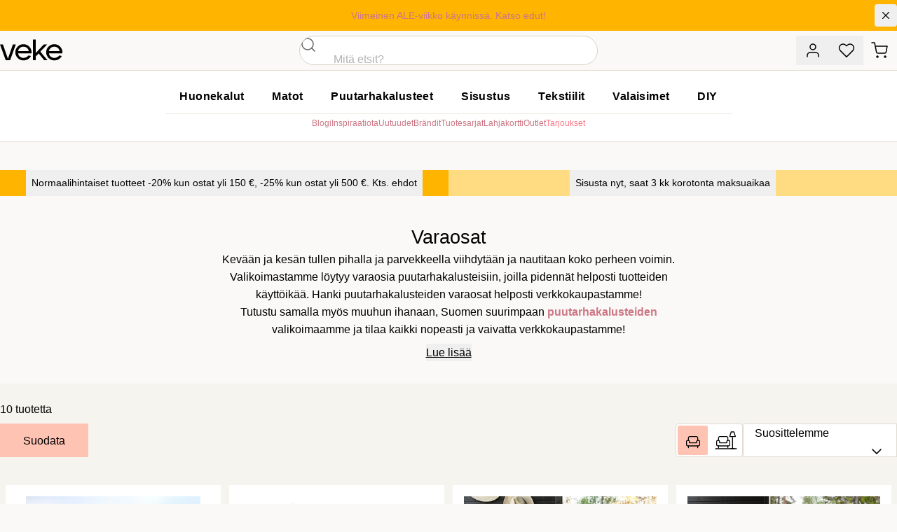

--- FILE ---
content_type: text/html;charset=utf-8
request_url: https://www.veke.fi/category/puutarhakalusteet/varaosat
body_size: 213653
content:
<!DOCTYPE html><html  lang="fi"><head><meta charset="utf-8">
<meta name="viewport" content="width=device-width, initial-scale=1">
<title>Puutarhakalusteiden varaosat - veke.fi</title>
<link rel="preconnect" href="https://policy.app.cookieinformation.com">
<script id="CookieConsent" data-culture="FI" data-gcm-version="2.0" src="https://policy.app.cookieinformation.com/uc.js" async></script>
<script id="exponea" src="/exponeaprod.js"></script>
<script id="CookieListener" src="/cookies.js"></script>
<script id="bloomreach" src="/bloomreach.js"></script>
<link rel="stylesheet" href="/_nuxt/entry.BAaWiV7u.css" crossorigin>
<link rel="stylesheet" href="/_nuxt/GlobalMessage.yPH5i07j.css" crossorigin>
<link rel="stylesheet" href="/_nuxt/EllipsisLoadingIcon.CzGf_OIH.css" crossorigin>
<link rel="stylesheet" href="/_nuxt/ReviewStars.Bx3bKezS.css" crossorigin>
<link rel="stylesheet" href="/_nuxt/ToastNotifications.CmnC_TyB.css" crossorigin>
<link rel="stylesheet" href="/_nuxt/InstantSearch.BdHfF6zu.css" crossorigin>
<link rel="stylesheet" href="/_nuxt/ProductTile.D6TO6R-7.css" crossorigin>
<link rel="stylesheet" href="/_nuxt/ImageLabelNavigation.Bw_G3b5w.css" crossorigin>
<link rel="stylesheet" href="/_nuxt/PageMessages.DFzGg6VX.css" crossorigin>
<link rel="modulepreload" as="script" crossorigin href="/_nuxt/BI0A1HxO.js">
<link rel="modulepreload" as="script" crossorigin href="/_nuxt/BgOgWzcO.js">
<link rel="modulepreload" as="script" crossorigin href="/_nuxt/CvbuiCrJ.js">
<link rel="modulepreload" as="script" crossorigin href="/_nuxt/Cujim9vh.js">
<link rel="modulepreload" as="script" crossorigin href="/_nuxt/ltOFPmJe.js">
<link rel="modulepreload" as="script" crossorigin href="/_nuxt/DGnVfjAc.js">
<link rel="modulepreload" as="script" crossorigin href="/_nuxt/BP8L3bb1.js">
<link rel="modulepreload" as="script" crossorigin href="/_nuxt/CAymdNhx.js">
<link rel="modulepreload" as="script" crossorigin href="/_nuxt/BcG4Qh6A.js">
<link rel="modulepreload" as="script" crossorigin href="/_nuxt/CkaejO-4.js">
<link rel="modulepreload" as="script" crossorigin href="/_nuxt/CbyBva6I.js">
<link rel="modulepreload" as="script" crossorigin href="/_nuxt/CEY8MRSR.js">
<link rel="modulepreload" as="script" crossorigin href="/_nuxt/DGn_LtMg.js">
<link rel="modulepreload" as="script" crossorigin href="/_nuxt/BKXPwsKZ.js">
<link rel="modulepreload" as="script" crossorigin href="/_nuxt/CeB_fRTh.js">
<link rel="modulepreload" as="script" crossorigin href="/_nuxt/633MYC7E.js">
<link rel="modulepreload" as="script" crossorigin href="/_nuxt/CMP3HK0I.js">
<link rel="modulepreload" as="script" crossorigin href="/_nuxt/DWl7tkpF.js">
<link rel="modulepreload" as="script" crossorigin href="/_nuxt/G8bAkKLX.js">
<link rel="modulepreload" as="script" crossorigin href="/_nuxt/DqmzsIo3.js">
<link rel="modulepreload" as="script" crossorigin href="/_nuxt/DLA4Fg-n.js">
<link rel="modulepreload" as="script" crossorigin href="/_nuxt/co6ZLrHg.js">
<link rel="modulepreload" as="script" crossorigin href="/_nuxt/D3qe__pB.js">
<link rel="modulepreload" as="script" crossorigin href="/_nuxt/BeGKbt1u.js">
<link rel="modulepreload" as="script" crossorigin href="/_nuxt/DG-XUmG_.js">
<link rel="modulepreload" as="script" crossorigin href="/_nuxt/CYgYzhrw.js">
<link rel="modulepreload" as="script" crossorigin href="/_nuxt/xbcP7uKA.js">
<link rel="modulepreload" as="script" crossorigin href="/_nuxt/f8BmYXnf.js">
<link rel="modulepreload" as="script" crossorigin href="/_nuxt/BCoOab10.js">
<link rel="modulepreload" as="script" crossorigin href="/_nuxt/QMOjUymr.js">
<link rel="modulepreload" as="script" crossorigin href="/_nuxt/C7SovrOz.js">
<link rel="modulepreload" as="script" crossorigin href="/_nuxt/CZWQpENH.js">
<link rel="modulepreload" as="script" crossorigin href="/_nuxt/ERhu0g9v.js">
<link rel="modulepreload" as="script" crossorigin href="/_nuxt/BLsvA--3.js">
<link rel="modulepreload" as="script" crossorigin href="/_nuxt/DaZSqlyR.js">
<link rel="modulepreload" as="script" crossorigin href="/_nuxt/D5a_xphF.js">
<link rel="modulepreload" as="script" crossorigin href="/_nuxt/Dy7E3mQz.js">
<link rel="modulepreload" as="script" crossorigin href="/_nuxt/DJMSkHXK.js">
<link rel="modulepreload" as="script" crossorigin href="/_nuxt/9wWNplGc.js">
<link rel="modulepreload" as="script" crossorigin href="/_nuxt/DQlPH0Bt.js">
<link rel="modulepreload" as="script" crossorigin href="/_nuxt/BsGifHEy.js">
<link rel="modulepreload" as="script" crossorigin href="/_nuxt/BWwtLZxJ.js">
<link rel="modulepreload" as="script" crossorigin href="/_nuxt/DpsNcB3T.js">
<link rel="modulepreload" as="script" crossorigin href="/_nuxt/B-UwONOD.js">
<link rel="modulepreload" as="script" crossorigin href="/_nuxt/4sQUskno.js">
<link rel="modulepreload" as="script" crossorigin href="/_nuxt/C0_qwWF2.js">
<link rel="modulepreload" as="script" crossorigin href="/_nuxt/DSTkYLi0.js">
<link rel="modulepreload" as="script" crossorigin href="/_nuxt/CgjZkmMI.js">
<link rel="modulepreload" as="script" crossorigin href="/_nuxt/cQKdW4z5.js">
<link rel="modulepreload" as="script" crossorigin href="/_nuxt/C1W4hhFo.js">
<link rel="modulepreload" as="script" crossorigin href="/_nuxt/BkWB16lY.js">
<link rel="modulepreload" as="script" crossorigin href="/_nuxt/Nw6ifr0j.js">
<link rel="modulepreload" as="script" crossorigin href="/_nuxt/CYJ1G5ZR.js">
<link rel="modulepreload" as="script" crossorigin href="/_nuxt/CZKPxRDJ.js">
<link rel="modulepreload" as="script" crossorigin href="/_nuxt/Db325nCB.js">
<link rel="modulepreload" as="script" crossorigin href="/_nuxt/Ct3y49xc.js">
<link rel="modulepreload" as="script" crossorigin href="/_nuxt/BKAoLWTT.js">
<link rel="modulepreload" as="script" crossorigin href="/_nuxt/CbPc0MBF.js">
<link rel="modulepreload" as="script" crossorigin href="/_nuxt/D2fcnOec.js">
<link rel="modulepreload" as="script" crossorigin href="/_nuxt/wuST7gRt.js">
<link rel="modulepreload" as="script" crossorigin href="/_nuxt/DcEQNYCY.js">
<link rel="modulepreload" as="script" crossorigin href="/_nuxt/COZae_R-.js">
<link rel="modulepreload" as="script" crossorigin href="/_nuxt/DdT2xiiy.js">
<link rel="modulepreload" as="script" crossorigin href="/_nuxt/CffP2FfO.js">
<link rel="modulepreload" as="script" crossorigin href="/_nuxt/BmDXfthc.js">
<link rel="modulepreload" as="script" crossorigin href="/_nuxt/DqcgOHTh.js">
<link rel="modulepreload" as="script" crossorigin href="/_nuxt/CpR4nCKA.js">
<link rel="modulepreload" as="script" crossorigin href="/_nuxt/CEy7woqA.js">
<link rel="modulepreload" as="script" crossorigin href="/_nuxt/BkymHb1s.js">
<link rel="modulepreload" as="script" crossorigin href="/_nuxt/f0YVinqv.js">
<link rel="modulepreload" as="script" crossorigin href="/_nuxt/DKks0gBa.js">
<link rel="modulepreload" as="script" crossorigin href="/_nuxt/CpIcavtW.js">
<link rel="preload" as="fetch" fetchpriority="low" crossorigin="anonymous" href="/_nuxt/builds/meta/83721e0a-836d-4533-b9cd-d6de11e877cd.json">
<link rel="prefetch" as="image" type="image/svg+xml" href="/_nuxt/veke-logo.B9kxe2bW.svg">
<link rel="prefetch" as="script" crossorigin href="/_nuxt/BLf_d0l2.js">
<link rel="prefetch" as="style" crossorigin href="/_nuxt/_slug_.CgBEvmGm.css">
<link rel="prefetch" as="style" crossorigin href="/_nuxt/BaseCheckbox.C41QCSx3.css">
<link rel="prefetch" as="script" crossorigin href="/_nuxt/hsfhAgf2.js">
<link rel="prefetch" as="script" crossorigin href="/_nuxt/B6gbb1pI.js">
<link rel="prefetch" as="script" crossorigin href="/_nuxt/BIWBCVIe.js">
<link rel="prefetch" as="script" crossorigin href="/_nuxt/YM1OfnmX.js">
<link rel="prefetch" as="script" crossorigin href="/_nuxt/4gj379CF.js">
<link rel="prefetch" as="script" crossorigin href="/_nuxt/DF9kTFng.js">
<link rel="prefetch" as="script" crossorigin href="/_nuxt/LTysifPx.js">
<link rel="prefetch" as="script" crossorigin href="/_nuxt/QswUpdT7.js">
<link rel="prefetch" as="script" crossorigin href="/_nuxt/Cat4fP_0.js">
<link rel="prefetch" as="script" crossorigin href="/_nuxt/D_mIHwev.js">
<link rel="prefetch" as="script" crossorigin href="/_nuxt/BSa0h_mH.js">
<link rel="prefetch" as="script" crossorigin href="/_nuxt/CHjPVh7J.js">
<link rel="prefetch" as="script" crossorigin href="/_nuxt/BBevBOjU.js">
<link rel="prefetch" as="script" crossorigin href="/_nuxt/WQmgSOi7.js">
<link rel="prefetch" as="script" crossorigin href="/_nuxt/BFEHSTSH.js">
<link rel="prefetch" as="script" crossorigin href="/_nuxt/BNfTtRFE.js">
<link rel="prefetch" as="script" crossorigin href="/_nuxt/FWOdDGjR.js">
<link rel="prefetch" as="script" crossorigin href="/_nuxt/CNV2NXcn.js">
<link rel="prefetch" as="style" crossorigin href="/_nuxt/joulukauppa.DRBPUwgf.css">
<link rel="prefetch" as="script" crossorigin href="/_nuxt/XB2NJ8oA.js">
<link rel="prefetch" as="script" crossorigin href="/_nuxt/CEIJ8Oqu.js">
<link rel="prefetch" as="script" crossorigin href="/_nuxt/C2JMco4Q.js">
<link rel="prefetch" as="script" crossorigin href="/_nuxt/DgpQqiDa.js">
<link rel="prefetch" as="script" crossorigin href="/_nuxt/CrJsdTsm.js">
<link rel="prefetch" as="script" crossorigin href="/_nuxt/JKqwBOj9.js">
<link rel="prefetch" as="script" crossorigin href="/_nuxt/CrCuZd_A.js">
<link rel="prefetch" as="script" crossorigin href="/_nuxt/B62p5zzU.js">
<link rel="prefetch" as="script" crossorigin href="/_nuxt/CKyru0jE.js">
<link rel="prefetch" as="script" crossorigin href="/_nuxt/DFDsUkpI.js">
<link rel="prefetch" as="script" crossorigin href="/_nuxt/Bgy38aar.js">
<link rel="prefetch" as="script" crossorigin href="/_nuxt/C0i56UKf.js">
<link rel="prefetch" as="script" crossorigin href="/_nuxt/DYTI2Xho.js">
<link rel="prefetch" as="script" crossorigin href="/_nuxt/DOYcWse-.js">
<link rel="prefetch" as="script" crossorigin href="/_nuxt/D8qMRMl6.js">
<link rel="prefetch" as="script" crossorigin href="/_nuxt/BsjOc9Z5.js">
<link rel="prefetch" as="script" crossorigin href="/_nuxt/BKdagi77.js">
<link rel="prefetch" as="script" crossorigin href="/_nuxt/DRkJdwA1.js">
<link rel="prefetch" as="script" crossorigin href="/_nuxt/Ju3D60O3.js">
<link rel="prefetch" as="script" crossorigin href="/_nuxt/B8OWAd2M.js">
<link rel="prefetch" as="script" crossorigin href="/_nuxt/Dea7ZAVT.js">
<link rel="prefetch" as="script" crossorigin href="/_nuxt/BeOyFGBl.js">
<link rel="prefetch" as="image" type="image/svg+xml" href="/_nuxt/suomalainen-verkkokauppa.Ctx1lfEs.svg">
<link rel="icon" type="image/png" href="/favicon/favicon-16.png" sizes="16x16">
<link rel="icon" type="image/png" href="/favicon/favicon-32.png" sizes="32x32">
<link rel="icon" type="image/png" href="/favicon/favicon-152.png" sizes="152x152">
<link rel="icon" type="image/png" href="/favicon/favicon-196.png" sizes="196x196">
<script id="matomo-init">
var _paq = window._paq = window._paq || [];
_paq.push(['enableLinkTracking']);
(function() {
  var u='https://matomo.veke.fi/';
  _paq.push(['setTrackerUrl', u+'matomo.php']);
  _paq.push(['setSiteId', '1']);
  var d=document, g=d.createElement('script'), s=d.getElementsByTagName('script')[0];
  g.async=true; g.src=u+'matomo.js'; s.parentNode.insertBefore(g,s);
})();</script>
<meta name="description" content="Hanki puutarhakalusteiden varaosat helposti verkkokaupastamme! Tutustu puutarhakalusteiden varaosavalikoimaan ja hanki omasi!">
<meta property="og:title" content="Puutarhakalusteiden varaosat">
<meta property="og:url" content="https://www.veke.fi/category/puutarhakalusteet/varaosat">
<meta property="og:description" content="Hanki puutarhakalusteiden varaosat helposti verkkokaupastamme! Tutustu puutarhakalusteiden varaosavalikoimaan ja hanki omasi!">
<meta property="og:image" content="https://images.ctfassets.net/1ugpcx1v1mh7/1hiPkqkQylJhlZK5yqrQGi/2d375868dd8afce4e35b56d698f1366d/Puutarhakalusteet-varaosat.png?w=1200&h=630&fit=fill&f=CENTER&fm=webp">
<meta name="twitter:image" content="https://images.ctfassets.net/1ugpcx1v1mh7/1hiPkqkQylJhlZK5yqrQGi/2d375868dd8afce4e35b56d698f1366d/Puutarhakalusteet-varaosat.png?w=1200&h=630&fit=fill&f=CENTER&fm=webp">
<meta property="og:site_name" content="Veke.fi">
<meta name="robots" content="INDEX, FOLLOW">
<script type="application/ld+json" data-hid="ld-org">{"@context":"https://schema.org","@type":"Organization","url":"https://www.veke.fi","logo":"https://media.veke.fi/general/logos/veke-logo.svg"}</script>
<link rel="manifest" href="/manifest.webmanifest">
<link rel="canonical" href="https://www.veke.fi/category/puutarhakalusteet/varaosat">
<script type="module" src="/_nuxt/BI0A1HxO.js" crossorigin></script>
<script id="unhead:payload" type="application/json">{"titleTemplate":"%s - veke.fi"}</script></head><body  id="app" class="group/site"><div id="__nuxt"><!--[--><!----><div><a class="sr-only focus:not-sr-only transition-transform -translate-y-10 focus:translate-y-0 focus:fixed focus:left-4 focus:top-4 focus:bg-white focus:py-2 focus:px-4 focus:shadow-lg focus:rounded-full focus:outline-none focus:text-black focus:ring-2 ring-black focus:z-90" href="#main-content">Hyppää pääsisältöön</a><div class="global-message bg-cotton-100 text-14 relative z-[41] [&amp;_a]:text-current [&amp;_a]:font-medium [&amp;_a]:after:content-[&#39;_›&#39;] [&amp;_a]:after:no-underline" style="color:#000000;background-color:#ffb400;"><div class="container py-1.5 min-h-10 relative flex items-center md:text-center"><div class="w-full py-1 md:pl-8 text-balance"><!--[--><span><a href="/tarjoukset" class="">Viimeinen ALE-viikko käynnissä. Katso edut!</a></span><!--]--><!----></div><button class="flex-none -mr-2 md:mr-0 self-start overflow-hidden size-8 rounded flex items-center justify-center hover:bg-black/10" title="Sulje viesti"><svg xmlns="http://www.w3.org/2000/svg" width="1.25em" height="1.25em" viewbox="0 0 24 24" fill="none" stroke="currentColor" stroke-width="1.5" stroke-linecap="round" stroke-linejoin="round" class="inline-block feather feather-x" aria-hidden="true"><line x1="18" y1="6" x2="6" y2="18"></line><line x1="6" y1="6" x2="18" y2="18"></line></svg></button></div></div><header class="relative bg-white lg:bg-cotton-100 top-0 z-40 lg:relative lg:translate-y-0 shadow-sm lg:shadow-none"><div><div class="container bg-white lg:bg-cotton-100 grid md:flex lg:grid lg:grid-cols-3 items-center"><div class="hidden xl:flex gap-2 uppercase tracking-wide text-12"><a href="/asiakaspalvelu/yhteystiedot" class="link-unstyled text-current"> Asiakaspalvelu </a> · <a href="/yritysmyynti" class="link-unstyled text-current"> Yritysmyynti </a> · <a href="/myymalat" class="link-unstyled text-current"> Myymälät </a></div><div class="order-3 md:order-none md:col-span-2 lg:col-span-1 lg:col-start-2 flex-1 md:ml-32 md:mr-6 lg:mx-0"><div class="xl:max-w-screen-xs md:mx-auto"><div class="md:bg-transparent md:inset-x-auto md:inset-y-auto md:static md:w-auto md:h-auto"><div class="flex pb-3 md:block md:pb-0"><form class="relative z-2 flex-1 w-full"><div><div class="group grid *:col-start-1 *:row-start-1 [color:black] bg-white overflow-hidden border relative has-[input:focus]:border-black has-[input:focus]:shadow-md has-[[aria-invalid=true]]:border-error h-[42px] site-search-field w-full text-16 rounded-full border-cotton-700"><div class="z-10 col-start-1 row-start-1 self-stretch h-full aspect-square items-center justify-center flex justify-self-start pointer-events-none"><!--[--><svg xmlns="http://www.w3.org/2000/svg" width="1.5em" height="1.5em" viewbox="0 0 24 24" fill="none" stroke="currentColor" stroke-width="1.5" stroke-linecap="round" stroke-linejoin="round" class="inline-block feather feather-search opacity-60 group-has-[input:focus]:opacity-100" aria-hidden="true"><circle cx="11" cy="11" r="8"></circle><line x1="21" y1="21" x2="16.65" y2="16.65"></line></svg><!--]--></div><input id="input-product-search" autocomplete="off" label="Haku" name="product-search" data-left-slot="true" data-right-slot="false" aria-invalid="false" class="peer size-full px-[1em] bg-transparent focus:outline-none placeholder:font-display focus:placeholder:opacity-100 data-[left-slot=true]:pl-[3.5em] data-[right-slot=true]:pr-[3.5em] disabled:bg-grey-50 disabled:text-muted py-0 placeholder-grey-300 !pl-[3em] placeholder:opacity-100" type="search" placeholder="Mitä etsit?" value><label class="sr-only max-w-full truncate pointer-events-none absolute py-0.5 text-grey-300 transition-[transform,top] duration-150 tracking-wide transform -translate-y-3 scale-[0.7] top-4 z-10 origin-top-left peer-focus:text-rose-500 group-[.has-value]:text-rose-500 group-has-[input:required]:after:[content:&#39;_*&#39;] peer-focus:after:opacity-0 group-[.has-value]:after:opacity-0 after:text-rose-500 peer-placeholder-shown:scale-100 peer-placeholder-shown:-translate-y-1/2 peer-placeholder-shown:top-1/2 peer-focus:top-4 peer-focus:scale-[0.7] peer-focus:-translate-y-3 left-[1em] peer-data-[left-slot=true]:left-14 peer-autofill:opacity-100 peer-disabled:text-muted/30" for="input-product-search">Haku</label><!----></div><!----></div></form></div><!----></div></div></div><div class="h-16 lg:h-14 flex flex-1 md:flex-none flex-shrink-0 gap-1 sm:gap-4 text-14 items-center justify-end"><button type="button" data-test="Asiakastili" aria-label="Asiakastili" title="Asiakastili" class="inline-grid flex-shrink-0 btn group p-0 w-12 text-current hover:bg-cotton-100 lg:hover:shadow-sm lg:hover:bg-white"><!--[--><span><svg xmlns="http://www.w3.org/2000/svg" width="24px" height="24px" viewbox="0 0 24 24" fill="none" stroke="currentColor" stroke-width="1.5" stroke-linecap="round" stroke-linejoin="round" class="inline-block feather feather-user"><path d="M20 21v-2a4 4 0 0 0-4-4H8a4 4 0 0 0-4 4v2"></path><circle cx="12" cy="7" r="4"></circle></svg></span><!--]--></button><button type="button" data-test="Toivelista" aria-label="Toivelista" title="Toivelista" class="hidden xs:inline-grid flex-shrink-0 btn group p-0 w-12 text-current hover:bg-cotton-100 lg:hover:shadow-sm lg:hover:bg-white"><span><svg xmlns="http://www.w3.org/2000/svg" width="24px" height="24px" viewbox="0 0 24 24" fill="none" stroke="currentColor" stroke-width="1.5" stroke-linecap="round" stroke-linejoin="round" class="inline-block feather feather-heart"><path d="M20.84 4.61a5.5 5.5 0 0 0-7.78 0L12 5.67l-1.06-1.06a5.5 5.5 0 0 0-7.78 7.78l1.06 1.06L12 21.23l7.78-7.78 1.06-1.06a5.5 5.5 0 0 0 0-7.78z"></path></svg></span><span></span></button><a href="/ostoskori" class="btn flex-shrink-0 group p-0 w-12 text-current hover:bg-cotton-100 lg:hover:shadow-sm lg:hover:bg-white" data-test="Ostoskori" aria-label="Ostoskori" title="Ostoskori"><span><svg xmlns="http://www.w3.org/2000/svg" width="24px" height="24px" viewbox="0 0 24 24" fill="none" stroke="currentColor" stroke-width="1.5" stroke-linecap="round" stroke-linejoin="round" class="inline-block feather feather-shopping-cart -ml-0.5"><circle cx="9" cy="21" r="1"></circle><circle cx="20" cy="21" r="1"></circle><path d="M1 1h4l2.68 13.39a2 2 0 0 0 2 1.61h9.72a2 2 0 0 0 2-1.61L23 6H6"></path></svg></span><span></span></a><button class="btn btn-tertiary btn-state-default lg:hidden flex-shrink-0 text-14 text-current p-0 w-12 bg-cotton-200 ml-3" aria-label="Valikko" title="Valikko"><!--[--><svg xmlns="http://www.w3.org/2000/svg" width="24px" height="24px" viewbox="0 0 24 24" fill="none" stroke="currentColor" stroke-width="1.5" stroke-linecap="round" stroke-linejoin="round" class="inline-block feather feather-menu"><line x1="3" y1="12" x2="21" y2="12"></line><line x1="3" y1="6" x2="21" y2="6"></line><line x1="3" y1="18" x2="21" y2="18"></line></svg><!--]--></button></div></div></div><div class="bg-white lg:border-t lg:border-b"><div class="container lg:py-4"><div class="flex gap-12 justify-between"><div class="absolute top-0 py-4 lg:py-3 xl:py-2 xl:relative z-10 md:z-60"><a href="/" class="hover:opacity-80"><img src="/_nuxt/veke-logo.B9kxe2bW.svg" class="inline-block h-8 xl:h-12 aspect-[100/36]" alt="Veke Logo"></a></div><div class="hidden lg:block mx-auto xl:mx-0"><nav class="megamenu mb-1"><ul class="list-reset flex justify-between"><!--[--><li class=""><a id="menu-huonekalut" href="/category/huonekalut" aria-expanded="false" class="text-16 block tracking-wide px-5 py-2 font-semibold no-underline text-black hover:text-rose-500 aria-expanded:bg-rose aria-expanded:text-white">Huonekalut</a><!----></li><li class=""><a id="menu-matot" href="/category/matot" aria-expanded="false" class="text-16 block tracking-wide px-5 py-2 font-semibold no-underline text-black hover:text-rose-500 aria-expanded:bg-rose aria-expanded:text-white">Matot</a><!----></li><li class=""><a id="menu-puutarhakalusteet" href="/category/puutarhakalusteet" aria-expanded="false" class="text-16 block tracking-wide px-5 py-2 font-semibold no-underline text-black hover:text-rose-500 aria-expanded:bg-rose aria-expanded:text-white">Puutarhakalusteet</a><!----></li><li class=""><a id="menu-sisustus" href="/category/sisustus" aria-expanded="false" class="text-16 block tracking-wide px-5 py-2 font-semibold no-underline text-black hover:text-rose-500 aria-expanded:bg-rose aria-expanded:text-white">Sisustus</a><!----></li><li class=""><a id="menu-tekstiilit" href="/category/tekstiilit" aria-expanded="false" class="text-16 block tracking-wide px-5 py-2 font-semibold no-underline text-black hover:text-rose-500 aria-expanded:bg-rose aria-expanded:text-white">Tekstiilit</a><!----></li><li class=""><a id="menu-valaisimet" href="/category/valaisimet" aria-expanded="false" class="text-16 block tracking-wide px-5 py-2 font-semibold no-underline text-black hover:text-rose-500 aria-expanded:bg-rose aria-expanded:text-white">Valaisimet</a><!----></li><li class=""><a id="menu-diy" href="/category/diy" aria-expanded="false" class="text-16 block tracking-wide px-5 py-2 font-semibold no-underline text-black hover:text-rose-500 aria-expanded:bg-rose aria-expanded:text-white">DIY</a><!----></li><!--]--></ul></nav><div class="border-t border-cotton pt-1 text-12 flex justify-center *:block *:uppercase *:px-4 *:py-2 *:text-black *:tracking-wider active:*:text-rose-500 [&amp;.router-link-active]:underline [&amp;.router-link-active]:underline-offset-2"><a href="/blogi" class="" data-test="blog"> Blogi </a><a href="/sisustusinspiraatiota" class=""> Inspiraatiota </a><a href="/uutuudet" class=""> Uutuudet </a><a href="/brandit" class=""> Brändit </a><a href="/tuotesarjat" class=""> Tuotesarjat </a><a href="https://lahjakortti.veke.fi/" target="_blank"> Lahjakortti </a><a href="/outlet" class=""> Outlet </a><a href="/tarjoukset" class="!text-rose font-medium"> Tarjoukset </a></div></div><div class="hidden xl:block h-9 xl:h-12 aspect-[100/36]"></div></div></div></div></header><nav class="breadcrumbs bg-flax/60 lg:bg-transparent empty:bg-transparent h-8 lg:h-10 links-unstyled max-w-full overflow-auto text-10 lg:text-12 uppercase group-has-[.no-crumbs]/site:hidden" aria-label="Murupolku"><!----></nav><main id="main-content" style="min-height:calc(100vh - min(17vw, 233px));"><!--[--><div><div class="grid md:flex md:w-full lg:container my-px lg:mt-0 lg:mb-4"><!--[--><div class="flex-1"><div class=""><!--[--><div class="hidden"><!----></div><div class="hidden"></div><div class="flex items-center justify-center bg-buttercup"><button class="wrap-balance text-black text-12 md:text-14 !leading-normal font-medium hover:underline p-2">Normaalihintaiset tuotteet -20% kun ostat yli 150 €, -25% kun ostat yli 500 €. Kts. ehdot</button></div><!--]--></div><!--teleport start--><!--teleport end--></div><div class="flex-1"><div class=""><!--[--><div class="hidden"><!----></div><div class="hidden"></div><div class="flex items-center justify-center bg-sunbeam"><button class="wrap-balance text-black text-12 md:text-14 !leading-normal font-medium hover:underline p-2">Sisusta nyt, saat 3 kk korotonta maksuaikaa</button></div><!--]--></div><!--teleport start--><!--teleport end--></div><!--]--></div><div><!--[--><!--[--><div class="cat-header container text-center xl:mb-4"><div class="items-center"><div class="py-6 xl:px-10"><h1 class="beta mb-0">Varaosat</h1><div class="max-w-prose mx-auto"><div class="line-clamp-3 text-ellipsis"><!--[--><!--[--><p>Kevään ja kesän tullen pihalla ja parvekkeella viihdytään ja nautitaan koko perheen voimin. Valikoimastamme löytyy varaosia puutarhakalusteisiin, joilla pidennät helposti tuotteiden käyttöikää. Hanki puutarhakalusteiden varaosat helposti verkkokaupastamme!</p><p>Tutustu samalla myös muuhun ihanaan, Suomen suurimpaan <a href="/category/puutarhakalusteet" class=""><strong>puutarhakalusteiden</strong></a> valikoimaamme ja tilaa kaikki nopeasti ja vaivatta verkkokaupastamme!</p><!--]--><!--]--></div><button class="underline underline-offset-2 hover:decoration-rose-500 mx-auto block mt-2">Lue lisää</button></div></div></div></div><!--]--><div class="xl:container flex justify-center mb-2"><div class="@container flex flex-row @5xl:grid @5xl:grid-cols-4 gap-2 w-full overflow-x-auto px-container xl:px-0"><!--[--><!--]--></div></div><!----><!--[--><div class="lg:container"><!----></div><!--]--><div class="ais-InstantSearch"><!--[--><div class="scroll-m-24 lg:scroll-m-0 bg-cotton-200 py-6"><div class="pb-6 lg:pb-10 flex flex-col gap-6"><div class="container"><div class="flex gap-2 justify-between"><div class="flex-none"><div class="ais-StateResults"><!--[--><p>10 tuotetta<!----></p><!--]--></div><div class="pt-2"><div><div class="overscroll-contain overflow-y-auto w-full h-full inset-0 min-h-[100svh] fixed z-50 overflow-x-hidden" style="display:none;"><div class="product-filters-overlay inset-x-0 bg-overlay fixed inset-y-0 cursor-pointer"></div><div class="product-filters-menu left-0 max-w-lg bg-white shadow-lg absolute min-h-[100svh] w-full"><section class="bg-white-glass-top h-20 py-2 flex items-center"><button class="btn btn-tertiary btn-state-default size-12 px-0 absolute rounded-full top-4 right-4 z-30"><!--[--><svg xmlns="http://www.w3.org/2000/svg" width="24px" height="24px" viewbox="0 0 24 24" fill="none" stroke="currentColor" stroke-width="1.5" stroke-linecap="round" stroke-linejoin="round" class="inline-block feather feather-x"><line x1="18" y1="6" x2="6" y2="18"></line><line x1="6" y1="6" x2="18" y2="18"></line></svg><!--]--></button><div class="px-4 lg:px-8"><div class="beta mb-0" data-jest="filter-heading"> Suodata </div></div></section><section class="bg-white"><div><!--[--><div class="ais-RefinementList"><!--[--><div class="relative filter-dropdown"><button type="button" aria-expanded="false" class="py-4 px-4 lg:px-8 border-t focus:bg-cotton-100 w-full flex justify-between items-center focus:outline-none"><span class="flex-1 min-w-0"><!--[--><div class="flex justify-between items-center gap-6"><span class="whitespace-nowrap">Tuoteluokka</span><span class="text-12 text-rose-500 min-w-0 whitespace-nowrap truncate"><!--[--><!--]--></span></div><!--]--></span><!--[--><svg xmlns="http://www.w3.org/2000/svg" width="1.5em" height="1.5em" viewbox="0 0 24 24" fill="none" stroke="currentColor" stroke-width="1.5" stroke-linecap="round" stroke-linejoin="round" class="inline-block feather feather-chevron-down ml-4 flex-shrink-0" aria-hidden="true"><polyline points="6 9 12 15 18 9"></polyline></svg><!--]--></button><div class="filter-dropdown-content overflow-y-auto pt-2 pb-4 px-4 lg:px-8" style="display:none;"><!--[--><!--[--><div><!----><div class="grid gap-1"><!--[--><div class="filter-checkbox base-checkbox"><input id="tuoteluokka-puutarhakalusteet" value="Puutarhakalusteet" name="tuoteluokka" type="checkbox" class="sr-only"><label for="tuoteluokka-puutarhakalusteet" class=""><!--[--><span class="checkbox"><svg xmlns="http://www.w3.org/2000/svg" width="14px" height="14px" viewbox="0 0 24 24" fill="none" stroke="currentColor" stroke-width="4" stroke-linecap="round" stroke-linejoin="round" class="inline-block feather feather-check"><polyline points="20 6 9 17 4 12"></polyline></svg></span><!--]--><span class="label-text">Puutarhakalusteet</span><span class="addition-text">14</span></label></div><!--]--></div><!----></div><!--]--><!--]--></div></div><!--]--></div><div class="ais-RefinementList"><!--[--><div class="relative filter-dropdown"><button type="button" aria-expanded="false" class="py-4 px-4 lg:px-8 border-t focus:bg-cotton-100 w-full flex justify-between items-center focus:outline-none"><span class="flex-1 min-w-0"><!--[--><div class="flex justify-between items-center gap-6"><span class="whitespace-nowrap">Tuoteryhmä</span><span class="text-12 text-rose-500 min-w-0 whitespace-nowrap truncate"><!--[--><!--]--></span></div><!--]--></span><!--[--><svg xmlns="http://www.w3.org/2000/svg" width="1.5em" height="1.5em" viewbox="0 0 24 24" fill="none" stroke="currentColor" stroke-width="1.5" stroke-linecap="round" stroke-linejoin="round" class="inline-block feather feather-chevron-down ml-4 flex-shrink-0" aria-hidden="true"><polyline points="6 9 12 15 18 9"></polyline></svg><!--]--></button><div class="filter-dropdown-content overflow-y-auto pt-2 pb-4 px-4 lg:px-8" style="display:none;"><!--[--><!--[--><div><div class="grid items-center mb-2"><input value="" class="col-start-1 row-start-1 pl-10 px-3 py-2 border rounded focus:outline-none focus:shadow-md focus:border-black" type="search" name="tuoteryhma-search" placeholder="Etsi tuoteryhmää"><svg xmlns="http://www.w3.org/2000/svg" width="20px" height="20px" viewbox="0 0 24 24" fill="none" stroke="currentColor" stroke-width="1.5" stroke-linecap="round" stroke-linejoin="round" class="inline-block feather feather-search text-grey-300 col-start-1 row-start-1 pointer-events-none ml-3"><circle cx="11" cy="11" r="8"></circle><line x1="21" y1="21" x2="16.65" y2="16.65"></line></svg></div><div class="grid gap-1"><!--[--><div class="filter-checkbox base-checkbox"><input id="tuoteryhma-irtopenkit" value="Irtopenkit" name="tuoteryhma" type="checkbox" class="sr-only"><label for="tuoteryhma-irtopenkit" class=""><!--[--><span class="checkbox"><svg xmlns="http://www.w3.org/2000/svg" width="14px" height="14px" viewbox="0 0 24 24" fill="none" stroke="currentColor" stroke-width="4" stroke-linecap="round" stroke-linejoin="round" class="inline-block feather feather-check"><polyline points="20 6 9 17 4 12"></polyline></svg></span><!--]--><span class="label-text">Irtopenkit</span><span class="addition-text">1</span></label></div><div class="filter-checkbox base-checkbox"><input id="tuoteryhma-moduulisohvat" value="Moduulisohvat" name="tuoteryhma" type="checkbox" class="sr-only"><label for="tuoteryhma-moduulisohvat" class=""><!--[--><span class="checkbox"><svg xmlns="http://www.w3.org/2000/svg" width="14px" height="14px" viewbox="0 0 24 24" fill="none" stroke="currentColor" stroke-width="4" stroke-linecap="round" stroke-linejoin="round" class="inline-block feather feather-check"><polyline points="20 6 9 17 4 12"></polyline></svg></span><!--]--><span class="label-text">Moduulisohvat</span><span class="addition-text">1</span></label></div><div class="filter-checkbox base-checkbox"><input id="tuoteryhma-nojatuolit-ja-rahit" value="Nojatuolit ja rahit" name="tuoteryhma" type="checkbox" class="sr-only"><label for="tuoteryhma-nojatuolit-ja-rahit" class=""><!--[--><span class="checkbox"><svg xmlns="http://www.w3.org/2000/svg" width="14px" height="14px" viewbox="0 0 24 24" fill="none" stroke="currentColor" stroke-width="4" stroke-linecap="round" stroke-linejoin="round" class="inline-block feather feather-check"><polyline points="20 6 9 17 4 12"></polyline></svg></span><!--]--><span class="label-text">Nojatuolit ja rahit</span><span class="addition-text">2</span></label></div><div class="filter-checkbox base-checkbox"><input id="tuoteryhma-pehmusteet" value="Pehmusteet" name="tuoteryhma" type="checkbox" class="sr-only"><label for="tuoteryhma-pehmusteet" class=""><!--[--><span class="checkbox"><svg xmlns="http://www.w3.org/2000/svg" width="14px" height="14px" viewbox="0 0 24 24" fill="none" stroke="currentColor" stroke-width="4" stroke-linecap="round" stroke-linejoin="round" class="inline-block feather feather-check"><polyline points="20 6 9 17 4 12"></polyline></svg></span><!--]--><span class="label-text">Pehmusteet</span><span class="addition-text">8</span></label></div><div class="filter-checkbox base-checkbox"><input id="tuoteryhma-pihakeinut" value="Pihakeinut" name="tuoteryhma" type="checkbox" class="sr-only"><label for="tuoteryhma-pihakeinut" class=""><!--[--><span class="checkbox"><svg xmlns="http://www.w3.org/2000/svg" width="14px" height="14px" viewbox="0 0 24 24" fill="none" stroke="currentColor" stroke-width="4" stroke-linecap="round" stroke-linejoin="round" class="inline-block feather feather-check"><polyline points="20 6 9 17 4 12"></polyline></svg></span><!--]--><span class="label-text">Pihakeinut</span><span class="addition-text">1</span></label></div><div class="filter-checkbox base-checkbox"><input id="tuoteryhma-riippukeinut-ja-riippumatot" value="Riippukeinut ja riippumatot" name="tuoteryhma" type="checkbox" class="sr-only"><label for="tuoteryhma-riippukeinut-ja-riippumatot" class=""><!--[--><span class="checkbox"><svg xmlns="http://www.w3.org/2000/svg" width="14px" height="14px" viewbox="0 0 24 24" fill="none" stroke="currentColor" stroke-width="4" stroke-linecap="round" stroke-linejoin="round" class="inline-block feather feather-check"><polyline points="20 6 9 17 4 12"></polyline></svg></span><!--]--><span class="label-text">Riippukeinut ja riippumatot</span><span class="addition-text">1</span></label></div><!--]--></div><!----></div><!--]--><!--]--></div></div><!--]--></div><div class="ais-ToggleRefinement" on="inStock"><!--[--><div class="group"><label for="varastossa-stock-stockstatus" class="focus-within:bg-cotton-100 flex justify-between items-center gap-4 p-4 lg:px-8 border-t cursor-pointer"><span class="label-text">Heti varastosta</span><span class="block rounded-full h-6 w-10 overflow-hidden bg-cotton relative has-[:checked]:bg-black group-hover:has-[:checked]:bg-grey-900 group-hover:bg-cotton-500 transition-colors duration-200"><input id="varastossa-stock-stockstatus" value="stock.stockStatus" name="varastossa" type="checkbox" class="sr-only peer"><span class="block absolute left-0.5 top-0.5 rounded-full bg-white shadow-md size-5 transition-transform duration-200 peer-checked:translate-x-4"></span></span></label></div><!--]--></div><div class="ais-ToggleRefinement" on="true"><!--[--><div class="group"><label for="alennuksessa-finalprice-isonsale" class="focus-within:bg-cotton-100 flex justify-between items-center gap-4 p-4 lg:px-8 border-t cursor-pointer"><span class="label-text">Alennuksessa</span><span class="block rounded-full h-6 w-10 overflow-hidden bg-cotton relative has-[:checked]:bg-black group-hover:has-[:checked]:bg-grey-900 group-hover:bg-cotton-500 transition-colors duration-200"><input id="alennuksessa-finalprice-isonsale" value="finalPrice.isOnSale" name="alennuksessa" type="checkbox" class="sr-only peer"><span class="block absolute left-0.5 top-0.5 rounded-full bg-white shadow-md size-5 transition-transform duration-200 peer-checked:translate-x-4"></span></span></label></div><!--]--></div><div class="ais-ToggleRefinement ais-ToggleRefinement--noRefinement"><!--[--><div></div><!--]--></div><div class="range-input range-filter"><div class="ais-RangeInput"><!--[--><div class="relative filter-dropdown"><button type="button" aria-expanded="false" class="py-4 px-4 lg:px-8 border-t focus:bg-cotton-100 w-full flex justify-between items-center focus:outline-none"><span class="flex-1 min-w-0"><!--[--><div class="flex justify-between items-center gap-6"><span class="whitespace-nowrap">Hinta</span><span class="text-12 text-rose-500 min-w-0 whitespace-nowrap truncate"><!--[--><!--]--></span></div><!--]--></span><!--[--><svg xmlns="http://www.w3.org/2000/svg" width="1.5em" height="1.5em" viewbox="0 0 24 24" fill="none" stroke="currentColor" stroke-width="1.5" stroke-linecap="round" stroke-linejoin="round" class="inline-block feather feather-chevron-down ml-4 flex-shrink-0" aria-hidden="true"><polyline points="6 9 12 15 18 9"></polyline></svg><!--]--></button><div class="filter-dropdown-content overflow-y-auto pt-2 pb-4 px-4 lg:px-8" style="display:none;"><!--[--><!--[--><div class="pt-8 pb-4 px-6 lg:px-8"><div class="vue-slider vue-slider-ltr" style="padding:10px 0;width:auto;height:4px;"><div class="vue-slider-rail" style=""><!--[--><!--[--><div class="vue-slider-process" style="height:100%;top:0;left:0%;width:100%;transition-property:width,left;transition-duration:0.5s;"></div><!--]--><!--]--><!----><!--[--><!--[--><div class="vue-slider-dot" aria-valuetext="7 €" style="width:20px;height:20px;transform:translate(-50%, -50%);-webkit-transform:translate(-50%, -50%);top:50%;left:0%;transition:left 0.5s;" role="slider" aria-valuenow="7" aria-valuemin="7" aria-valuemax="179" aria-orientation="horizontal" tabindex="0"><!--[--><div class="vue-slider-dot-handle" style=""></div><!--]--><div class="vue-slider-dot-tooltip vue-slider-dot-tooltip-top vue-slider-dot-tooltip-show"><!--[--><div class="vue-slider-dot-tooltip-inner vue-slider-dot-tooltip-inner-top" style=""><span class="vue-slider-dot-tooltip-text">7 €</span></div><!--]--></div></div><!--[--><!--]--><!--]--><!--[--><div class="vue-slider-dot" aria-valuetext="179 €" style="width:20px;height:20px;transform:translate(-50%, -50%);-webkit-transform:translate(-50%, -50%);top:50%;left:100%;transition:left 0.5s;" role="slider" aria-valuenow="179" aria-valuemin="7" aria-valuemax="179" aria-orientation="horizontal" tabindex="0"><!--[--><div class="vue-slider-dot-handle" style=""></div><!--]--><div class="vue-slider-dot-tooltip vue-slider-dot-tooltip-top vue-slider-dot-tooltip-show"><!--[--><div class="vue-slider-dot-tooltip-inner vue-slider-dot-tooltip-inner-top" style=""><span class="vue-slider-dot-tooltip-text">179 €</span></div><!--]--></div></div><!--[--><!--]--><!--]--><!--]--></div></div></div><div class="flex gap-4 justify-center items-center"><div class="grid items-center"><input type="number" min="7" max="179" placeholder="7" name="hinta-min" class="border rounded py-1 px-3 col-start-1 row-start-1 pr-6 w-20 outline-none focus:border-black focus:shadow-md"><span class="col-start-1 row-start-1 text-muted text-12 pointer-events-none text-center w-8 ml-auto">€</span></div><div> – </div><div class="grid items-center"><input type="number" min="7" max="179" placeholder="179" name="hinta-max" class="border rounded py-1 px-3 col-start-1 row-start-1 pr-6 w-20 outline-none focus:border-black focus:shadow-md"><span class="col-start-1 row-start-1 text-muted text-12 pointer-events-none text-center w-8 ml-auto">€</span></div></div><!--]--><!--]--></div></div><!--]--></div></div><div class="range-input range-filter"><div class="ais-RangeInput ais-RangeInput--noRefinement"><!--[--><div></div><!--]--></div></div><div class="range-input range-filter"><div class="ais-RangeInput"><!--[--><div class="relative filter-dropdown"><button type="button" aria-expanded="false" class="py-4 px-4 lg:px-8 border-t focus:bg-cotton-100 w-full flex justify-between items-center focus:outline-none"><span class="flex-1 min-w-0"><!--[--><div class="flex justify-between items-center gap-6"><span class="whitespace-nowrap">Pituus</span><span class="text-12 text-rose-500 min-w-0 whitespace-nowrap truncate"><!--[--><!--]--></span></div><!--]--></span><!--[--><svg xmlns="http://www.w3.org/2000/svg" width="1.5em" height="1.5em" viewbox="0 0 24 24" fill="none" stroke="currentColor" stroke-width="1.5" stroke-linecap="round" stroke-linejoin="round" class="inline-block feather feather-chevron-down ml-4 flex-shrink-0" aria-hidden="true"><polyline points="6 9 12 15 18 9"></polyline></svg><!--]--></button><div class="filter-dropdown-content overflow-y-auto pt-2 pb-4 px-4 lg:px-8" style="display:none;"><!--[--><!--[--><div class="pt-8 pb-4 px-6 lg:px-8"><div class="vue-slider vue-slider-ltr" style="padding:10px 0;width:auto;height:4px;"><div class="vue-slider-rail" style=""><!--[--><!--[--><div class="vue-slider-process" style="height:100%;top:0;left:0%;width:100%;transition-property:width,left;transition-duration:0.5s;"></div><!--]--><!--]--><!----><!--[--><!--[--><div class="vue-slider-dot" aria-valuetext="129 cm" style="width:20px;height:20px;transform:translate(-50%, -50%);-webkit-transform:translate(-50%, -50%);top:50%;left:0%;transition:left 0.5s;" role="slider" aria-valuenow="129" aria-valuemin="129" aria-valuemax="200" aria-orientation="horizontal" tabindex="0"><!--[--><div class="vue-slider-dot-handle" style=""></div><!--]--><div class="vue-slider-dot-tooltip vue-slider-dot-tooltip-top vue-slider-dot-tooltip-show"><!--[--><div class="vue-slider-dot-tooltip-inner vue-slider-dot-tooltip-inner-top" style=""><span class="vue-slider-dot-tooltip-text">129 cm</span></div><!--]--></div></div><!--[--><!--]--><!--]--><!--[--><div class="vue-slider-dot" aria-valuetext="200 cm" style="width:20px;height:20px;transform:translate(-50%, -50%);-webkit-transform:translate(-50%, -50%);top:50%;left:100%;transition:left 0.5s;" role="slider" aria-valuenow="200" aria-valuemin="129" aria-valuemax="200" aria-orientation="horizontal" tabindex="0"><!--[--><div class="vue-slider-dot-handle" style=""></div><!--]--><div class="vue-slider-dot-tooltip vue-slider-dot-tooltip-top vue-slider-dot-tooltip-show"><!--[--><div class="vue-slider-dot-tooltip-inner vue-slider-dot-tooltip-inner-top" style=""><span class="vue-slider-dot-tooltip-text">200 cm</span></div><!--]--></div></div><!--[--><!--]--><!--]--><!--]--></div></div></div><div class="flex gap-4 justify-center items-center"><div class="grid items-center"><input type="number" min="129" max="200" placeholder="129" name="pituus-min" class="border rounded py-1 px-3 col-start-1 row-start-1 pr-6 w-20 outline-none focus:border-black focus:shadow-md"><span class="col-start-1 row-start-1 text-muted text-12 pointer-events-none text-center w-8 ml-auto">cm</span></div><div> – </div><div class="grid items-center"><input type="number" min="129" max="200" placeholder="200" name="pituus-max" class="border rounded py-1 px-3 col-start-1 row-start-1 pr-6 w-20 outline-none focus:border-black focus:shadow-md"><span class="col-start-1 row-start-1 text-muted text-12 pointer-events-none text-center w-8 ml-auto">cm</span></div></div><!--]--><!--]--></div></div><!--]--></div></div><div class="range-input range-filter"><div class="ais-RangeInput"><!--[--><div class="relative filter-dropdown"><button type="button" aria-expanded="false" class="py-4 px-4 lg:px-8 border-t focus:bg-cotton-100 w-full flex justify-between items-center focus:outline-none"><span class="flex-1 min-w-0"><!--[--><div class="flex justify-between items-center gap-6"><span class="whitespace-nowrap">Korkeus</span><span class="text-12 text-rose-500 min-w-0 whitespace-nowrap truncate"><!--[--><!--]--></span></div><!--]--></span><!--[--><svg xmlns="http://www.w3.org/2000/svg" width="1.5em" height="1.5em" viewbox="0 0 24 24" fill="none" stroke="currentColor" stroke-width="1.5" stroke-linecap="round" stroke-linejoin="round" class="inline-block feather feather-chevron-down ml-4 flex-shrink-0" aria-hidden="true"><polyline points="6 9 12 15 18 9"></polyline></svg><!--]--></button><div class="filter-dropdown-content overflow-y-auto pt-2 pb-4 px-4 lg:px-8" style="display:none;"><!--[--><!--[--><div class="pt-8 pb-4 px-6 lg:px-8"><div class="vue-slider vue-slider-ltr" style="padding:10px 0;width:auto;height:4px;"><div class="vue-slider-rail" style=""><!--[--><!--[--><div class="vue-slider-process" style="height:100%;top:0;left:0%;width:100%;transition-property:width,left;transition-duration:0.5s;"></div><!--]--><!--]--><!----><!--[--><!--[--><div class="vue-slider-dot" aria-valuetext="2 cm" style="width:20px;height:20px;transform:translate(-50%, -50%);-webkit-transform:translate(-50%, -50%);top:50%;left:0%;transition:left 0.5s;" role="slider" aria-valuenow="2" aria-valuemin="2" aria-valuemax="3" aria-orientation="horizontal" tabindex="0"><!--[--><div class="vue-slider-dot-handle" style=""></div><!--]--><div class="vue-slider-dot-tooltip vue-slider-dot-tooltip-top vue-slider-dot-tooltip-show"><!--[--><div class="vue-slider-dot-tooltip-inner vue-slider-dot-tooltip-inner-top" style=""><span class="vue-slider-dot-tooltip-text">2 cm</span></div><!--]--></div></div><!--[--><!--]--><!--]--><!--[--><div class="vue-slider-dot" aria-valuetext="3 cm" style="width:20px;height:20px;transform:translate(-50%, -50%);-webkit-transform:translate(-50%, -50%);top:50%;left:100%;transition:left 0.5s;" role="slider" aria-valuenow="3" aria-valuemin="2" aria-valuemax="3" aria-orientation="horizontal" tabindex="0"><!--[--><div class="vue-slider-dot-handle" style=""></div><!--]--><div class="vue-slider-dot-tooltip vue-slider-dot-tooltip-top vue-slider-dot-tooltip-show"><!--[--><div class="vue-slider-dot-tooltip-inner vue-slider-dot-tooltip-inner-top" style=""><span class="vue-slider-dot-tooltip-text">3 cm</span></div><!--]--></div></div><!--[--><!--]--><!--]--><!--]--></div></div></div><div class="flex gap-4 justify-center items-center"><div class="grid items-center"><input type="number" min="2" max="3" placeholder="2" name="korkeus-min" class="border rounded py-1 px-3 col-start-1 row-start-1 pr-6 w-20 outline-none focus:border-black focus:shadow-md"><span class="col-start-1 row-start-1 text-muted text-12 pointer-events-none text-center w-8 ml-auto">cm</span></div><div> – </div><div class="grid items-center"><input type="number" min="2" max="3" placeholder="3" name="korkeus-max" class="border rounded py-1 px-3 col-start-1 row-start-1 pr-6 w-20 outline-none focus:border-black focus:shadow-md"><span class="col-start-1 row-start-1 text-muted text-12 pointer-events-none text-center w-8 ml-auto">cm</span></div></div><!--]--><!--]--></div></div><!--]--></div></div><div class="range-input range-filter"><div class="ais-RangeInput ais-RangeInput--noRefinement"><!--[--><div></div><!--]--></div></div><div class="ais-RefinementList"><!--[--><div class="relative filter-dropdown"><button type="button" aria-expanded="false" class="py-4 px-4 lg:px-8 border-t focus:bg-cotton-100 w-full flex justify-between items-center focus:outline-none"><span class="flex-1 min-w-0"><!--[--><div class="flex justify-between items-center gap-6"><span class="whitespace-nowrap">Brändi</span><span class="text-12 text-rose-500 min-w-0 whitespace-nowrap truncate"><!--[--><!--]--></span></div><!--]--></span><!--[--><svg xmlns="http://www.w3.org/2000/svg" width="1.5em" height="1.5em" viewbox="0 0 24 24" fill="none" stroke="currentColor" stroke-width="1.5" stroke-linecap="round" stroke-linejoin="round" class="inline-block feather feather-chevron-down ml-4 flex-shrink-0" aria-hidden="true"><polyline points="6 9 12 15 18 9"></polyline></svg><!--]--></button><div class="filter-dropdown-content overflow-y-auto pt-2 pb-4 px-4 lg:px-8" style="display:none;"><!--[--><!--[--><div><div class="grid items-center mb-2"><input value="" class="col-start-1 row-start-1 pl-10 px-3 py-2 border rounded focus:outline-none focus:shadow-md focus:border-black" type="search" name="brandi-search" placeholder="Etsi brändiä"><svg xmlns="http://www.w3.org/2000/svg" width="20px" height="20px" viewbox="0 0 24 24" fill="none" stroke="currentColor" stroke-width="1.5" stroke-linecap="round" stroke-linejoin="round" class="inline-block feather feather-search text-grey-300 col-start-1 row-start-1 pointer-events-none ml-3"><circle cx="11" cy="11" r="8"></circle><line x1="21" y1="21" x2="16.65" y2="16.65"></line></svg></div><div class="grid gap-1"><!--[--><div class="filter-checkbox base-checkbox"><input id="brandi-4living" value="4Living" name="brandi" type="checkbox" class="sr-only"><label for="brandi-4living" class=""><!--[--><span class="checkbox"><svg xmlns="http://www.w3.org/2000/svg" width="14px" height="14px" viewbox="0 0 24 24" fill="none" stroke="currentColor" stroke-width="4" stroke-linecap="round" stroke-linejoin="round" class="inline-block feather feather-check"><polyline points="20 6 9 17 4 12"></polyline></svg></span><!--]--><span class="label-text">4Living</span><span class="addition-text">1</span></label></div><div class="filter-checkbox base-checkbox"><input id="brandi-ecofurn" value="EcoFurn®" name="brandi" type="checkbox" class="sr-only"><label for="brandi-ecofurn" class=""><!--[--><span class="checkbox"><svg xmlns="http://www.w3.org/2000/svg" width="14px" height="14px" viewbox="0 0 24 24" fill="none" stroke="currentColor" stroke-width="4" stroke-linecap="round" stroke-linejoin="round" class="inline-block feather feather-check"><polyline points="20 6 9 17 4 12"></polyline></svg></span><!--]--><span class="label-text">EcoFurn®</span><span class="addition-text">3</span></label></div><div class="filter-checkbox base-checkbox"><input id="brandi-hillerstorp" value="Hillerstorp" name="brandi" type="checkbox" class="sr-only"><label for="brandi-hillerstorp" class=""><!--[--><span class="checkbox"><svg xmlns="http://www.w3.org/2000/svg" width="14px" height="14px" viewbox="0 0 24 24" fill="none" stroke="currentColor" stroke-width="4" stroke-linecap="round" stroke-linejoin="round" class="inline-block feather feather-check"><polyline points="20 6 9 17 4 12"></polyline></svg></span><!--]--><span class="label-text">Hillerstorp</span><span class="addition-text">1</span></label></div><div class="filter-checkbox base-checkbox"><input id="brandi-veke" value="Veke" name="brandi" type="checkbox" class="sr-only"><label for="brandi-veke" class=""><!--[--><span class="checkbox"><svg xmlns="http://www.w3.org/2000/svg" width="14px" height="14px" viewbox="0 0 24 24" fill="none" stroke="currentColor" stroke-width="4" stroke-linecap="round" stroke-linejoin="round" class="inline-block feather feather-check"><polyline points="20 6 9 17 4 12"></polyline></svg></span><!--]--><span class="label-text">Veke</span><span class="addition-text">9</span></label></div><!--]--></div><!----></div><!--]--><!--]--></div></div><!--]--></div><div class="ais-RefinementList"><!--[--><div class="relative filter-dropdown"><button type="button" aria-expanded="false" class="py-4 px-4 lg:px-8 border-t focus:bg-cotton-100 w-full flex justify-between items-center focus:outline-none"><span class="flex-1 min-w-0"><!--[--><div class="flex justify-between items-center gap-6"><span class="whitespace-nowrap">Väri</span><span class="text-12 text-rose-500 min-w-0 whitespace-nowrap truncate"><!--[--><div class="flex gap-1 py-1"><!--[--><!--]--></div><!--]--></span></div><!--]--></span><!--[--><svg xmlns="http://www.w3.org/2000/svg" width="1.5em" height="1.5em" viewbox="0 0 24 24" fill="none" stroke="currentColor" stroke-width="1.5" stroke-linecap="round" stroke-linejoin="round" class="inline-block feather feather-chevron-down ml-4 flex-shrink-0" aria-hidden="true"><polyline points="6 9 12 15 18 9"></polyline></svg><!--]--></button><div class="filter-dropdown-content overflow-y-auto pt-2 pb-4 px-4 lg:px-8" style="display:none;"><!--[--><!--[--><div><div class="grid items-center mb-2"><input value="" class="col-start-1 row-start-1 pl-10 px-3 py-2 border rounded focus:outline-none focus:shadow-md focus:border-black" type="search" name="vari-search" placeholder="Etsi väriä"><svg xmlns="http://www.w3.org/2000/svg" width="20px" height="20px" viewbox="0 0 24 24" fill="none" stroke="currentColor" stroke-width="1.5" stroke-linecap="round" stroke-linejoin="round" class="inline-block feather feather-search text-grey-300 col-start-1 row-start-1 pointer-events-none ml-3"><circle cx="11" cy="11" r="8"></circle><line x1="21" y1="21" x2="16.65" y2="16.65"></line></svg></div><div class="grid gap-1"><!--[--><div class="filter-checkbox base-checkbox color-selection"><input id="vari-beige" value="Beige" name="vari" type="checkbox" class="sr-only"><label for="vari-beige" class=""><!--[--><div class="color-checkbox" style="background-image:radial-gradient(circle, rgba(245,245,245,1) 0%, rgba(245,245,245,1) 31%, rgba(255,255,255,1) 31%, rgba(255,255,255,1) 39%, rgba(245,245,245,1) 39%, rgba(245,245,245,1) 100%);"><svg xmlns="http://www.w3.org/2000/svg" width="14px" height="14px" viewbox="0 0 24 24" fill="none" stroke="currentColor" stroke-width="4" stroke-linecap="round" stroke-linejoin="round" class="inline-block feather feather-check color-checkmark"><polyline points="20 6 9 17 4 12"></polyline></svg></div><!--]--><span class="label-text">Beige</span><span class="addition-text">4</span></label></div><div class="filter-checkbox base-checkbox color-selection"><input id="vari-harmaa" value="Harmaa" name="vari" type="checkbox" class="sr-only"><label for="vari-harmaa" class=""><!--[--><div class="color-checkbox" style="background-image:radial-gradient(circle, rgba(245,245,245,1) 0%, rgba(245,245,245,1) 31%, rgba(255,255,255,1) 31%, rgba(255,255,255,1) 39%, rgba(245,245,245,1) 39%, rgba(245,245,245,1) 100%);"><svg xmlns="http://www.w3.org/2000/svg" width="14px" height="14px" viewbox="0 0 24 24" fill="none" stroke="currentColor" stroke-width="4" stroke-linecap="round" stroke-linejoin="round" class="inline-block feather feather-check color-checkmark"><polyline points="20 6 9 17 4 12"></polyline></svg></div><!--]--><span class="label-text">Harmaa</span><span class="addition-text">1</span></label></div><div class="filter-checkbox base-checkbox color-selection"><input id="vari-musta" value="Musta" name="vari" type="checkbox" class="sr-only"><label for="vari-musta" class=""><!--[--><div class="color-checkbox" style="background-image:radial-gradient(circle, rgba(245,245,245,1) 0%, rgba(245,245,245,1) 31%, rgba(255,255,255,1) 31%, rgba(255,255,255,1) 39%, rgba(245,245,245,1) 39%, rgba(245,245,245,1) 100%);"><svg xmlns="http://www.w3.org/2000/svg" width="14px" height="14px" viewbox="0 0 24 24" fill="none" stroke="currentColor" stroke-width="4" stroke-linecap="round" stroke-linejoin="round" class="inline-block feather feather-check color-checkmark"><polyline points="20 6 9 17 4 12"></polyline></svg></div><!--]--><span class="label-text">Musta</span><span class="addition-text">2</span></label></div><div class="filter-checkbox base-checkbox color-selection"><input id="vari-ruskea" value="Ruskea" name="vari" type="checkbox" class="sr-only"><label for="vari-ruskea" class=""><!--[--><div class="color-checkbox" style="background-image:radial-gradient(circle, rgba(245,245,245,1) 0%, rgba(245,245,245,1) 31%, rgba(255,255,255,1) 31%, rgba(255,255,255,1) 39%, rgba(245,245,245,1) 39%, rgba(245,245,245,1) 100%);"><svg xmlns="http://www.w3.org/2000/svg" width="14px" height="14px" viewbox="0 0 24 24" fill="none" stroke="currentColor" stroke-width="4" stroke-linecap="round" stroke-linejoin="round" class="inline-block feather feather-check color-checkmark"><polyline points="20 6 9 17 4 12"></polyline></svg></div><!--]--><span class="label-text">Ruskea</span><span class="addition-text">4</span></label></div><!--]--></div><!----></div><!--]--><!--]--></div></div><!--]--></div><div class="ais-RefinementList"><!--[--><div class="relative filter-dropdown"><button type="button" aria-expanded="false" class="py-4 px-4 lg:px-8 border-t focus:bg-cotton-100 w-full flex justify-between items-center focus:outline-none"><span class="flex-1 min-w-0"><!--[--><div class="flex justify-between items-center gap-6"><span class="whitespace-nowrap">Tyylisuunta</span><span class="text-12 text-rose-500 min-w-0 whitespace-nowrap truncate"><!--[--><!--]--></span></div><!--]--></span><!--[--><svg xmlns="http://www.w3.org/2000/svg" width="1.5em" height="1.5em" viewbox="0 0 24 24" fill="none" stroke="currentColor" stroke-width="1.5" stroke-linecap="round" stroke-linejoin="round" class="inline-block feather feather-chevron-down ml-4 flex-shrink-0" aria-hidden="true"><polyline points="6 9 12 15 18 9"></polyline></svg><!--]--></button><div class="filter-dropdown-content overflow-y-auto pt-2 pb-4 px-4 lg:px-8" style="display:none;"><!--[--><!--[--><div><!----><div class="grid gap-1"><!--[--><div class="filter-checkbox base-checkbox"><input id="tyylisuunta-klassinen-elegantti" value="Klassinen &amp; Elegantti" name="tyylisuunta" type="checkbox" class="sr-only"><label for="tyylisuunta-klassinen-elegantti" class=""><!--[--><span class="checkbox"><svg xmlns="http://www.w3.org/2000/svg" width="14px" height="14px" viewbox="0 0 24 24" fill="none" stroke="currentColor" stroke-width="4" stroke-linecap="round" stroke-linejoin="round" class="inline-block feather feather-check"><polyline points="20 6 9 17 4 12"></polyline></svg></span><!--]--><span class="label-text">Klassinen &amp; Elegantti</span><span class="addition-text">5</span></label></div><div class="filter-checkbox base-checkbox"><input id="tyylisuunta-maalaisromanttinen-rustiikkinen" value="Maalaisromanttinen &amp; rustiikkinen" name="tyylisuunta" type="checkbox" class="sr-only"><label for="tyylisuunta-maalaisromanttinen-rustiikkinen" class=""><!--[--><span class="checkbox"><svg xmlns="http://www.w3.org/2000/svg" width="14px" height="14px" viewbox="0 0 24 24" fill="none" stroke="currentColor" stroke-width="4" stroke-linecap="round" stroke-linejoin="round" class="inline-block feather feather-check"><polyline points="20 6 9 17 4 12"></polyline></svg></span><!--]--><span class="label-text">Maalaisromanttinen &amp; rustiikkinen</span><span class="addition-text">2</span></label></div><div class="filter-checkbox base-checkbox"><input id="tyylisuunta-moderni-skandinaavinen" value="Moderni &amp; Skandinaavinen" name="tyylisuunta" type="checkbox" class="sr-only"><label for="tyylisuunta-moderni-skandinaavinen" class=""><!--[--><span class="checkbox"><svg xmlns="http://www.w3.org/2000/svg" width="14px" height="14px" viewbox="0 0 24 24" fill="none" stroke="currentColor" stroke-width="4" stroke-linecap="round" stroke-linejoin="round" class="inline-block feather feather-check"><polyline points="20 6 9 17 4 12"></polyline></svg></span><!--]--><span class="label-text">Moderni &amp; Skandinaavinen</span><span class="addition-text">9</span></label></div><!--]--></div><!----></div><!--]--><!--]--></div></div><!--]--></div><div class="ais-RefinementList"><!--[--><div class="relative filter-dropdown"><button type="button" aria-expanded="false" class="py-4 px-4 lg:px-8 border-t focus:bg-cotton-100 w-full flex justify-between items-center focus:outline-none"><span class="flex-1 min-w-0"><!--[--><div class="flex justify-between items-center gap-6"><span class="whitespace-nowrap">Valmistusmaa</span><span class="text-12 text-rose-500 min-w-0 whitespace-nowrap truncate"><!--[--><!--]--></span></div><!--]--></span><!--[--><svg xmlns="http://www.w3.org/2000/svg" width="1.5em" height="1.5em" viewbox="0 0 24 24" fill="none" stroke="currentColor" stroke-width="1.5" stroke-linecap="round" stroke-linejoin="round" class="inline-block feather feather-chevron-down ml-4 flex-shrink-0" aria-hidden="true"><polyline points="6 9 12 15 18 9"></polyline></svg><!--]--></button><div class="filter-dropdown-content overflow-y-auto pt-2 pb-4 px-4 lg:px-8" style="display:none;"><!--[--><!--[--><div><div class="grid items-center mb-2"><input value="" class="col-start-1 row-start-1 pl-10 px-3 py-2 border rounded focus:outline-none focus:shadow-md focus:border-black" type="search" name="valmistusmaa-search" placeholder="Etsi valmistusmaata"><svg xmlns="http://www.w3.org/2000/svg" width="20px" height="20px" viewbox="0 0 24 24" fill="none" stroke="currentColor" stroke-width="1.5" stroke-linecap="round" stroke-linejoin="round" class="inline-block feather feather-search text-grey-300 col-start-1 row-start-1 pointer-events-none ml-3"><circle cx="11" cy="11" r="8"></circle><line x1="21" y1="21" x2="16.65" y2="16.65"></line></svg></div><div class="grid gap-1"><!--[--><div class="filter-checkbox base-checkbox"><input id="valmistusmaa-kiina" value="Kiina" name="valmistusmaa" type="checkbox" class="sr-only"><label for="valmistusmaa-kiina" class=""><!--[--><span class="checkbox"><svg xmlns="http://www.w3.org/2000/svg" width="14px" height="14px" viewbox="0 0 24 24" fill="none" stroke="currentColor" stroke-width="4" stroke-linecap="round" stroke-linejoin="round" class="inline-block feather feather-check"><polyline points="20 6 9 17 4 12"></polyline></svg></span><!--]--><span class="label-text">Kiina</span><span class="addition-text">10</span></label></div><div class="filter-checkbox base-checkbox"><input id="valmistusmaa-ruotsi" value="Ruotsi" name="valmistusmaa" type="checkbox" class="sr-only"><label for="valmistusmaa-ruotsi" class=""><!--[--><span class="checkbox"><svg xmlns="http://www.w3.org/2000/svg" width="14px" height="14px" viewbox="0 0 24 24" fill="none" stroke="currentColor" stroke-width="4" stroke-linecap="round" stroke-linejoin="round" class="inline-block feather feather-check"><polyline points="20 6 9 17 4 12"></polyline></svg></span><!--]--><span class="label-text">Ruotsi</span><span class="addition-text">1</span></label></div><div class="filter-checkbox base-checkbox"><input id="valmistusmaa-viro" value="Viro" name="valmistusmaa" type="checkbox" class="sr-only"><label for="valmistusmaa-viro" class=""><!--[--><span class="checkbox"><svg xmlns="http://www.w3.org/2000/svg" width="14px" height="14px" viewbox="0 0 24 24" fill="none" stroke="currentColor" stroke-width="4" stroke-linecap="round" stroke-linejoin="round" class="inline-block feather feather-check"><polyline points="20 6 9 17 4 12"></polyline></svg></span><!--]--><span class="label-text">Viro</span><span class="addition-text">3</span></label></div><!--]--></div><!----></div><!--]--><!--]--></div></div><!--]--></div><div class="ais-RefinementList"><!--[--><div class="relative filter-dropdown"><button type="button" aria-expanded="false" class="py-4 px-4 lg:px-8 border-t focus:bg-cotton-100 w-full flex justify-between items-center focus:outline-none"><span class="flex-1 min-w-0"><!--[--><div class="flex justify-between items-center gap-6"><span class="whitespace-nowrap">Materiaali</span><span class="text-12 text-rose-500 min-w-0 whitespace-nowrap truncate"><!--[--><!--]--></span></div><!--]--></span><!--[--><svg xmlns="http://www.w3.org/2000/svg" width="1.5em" height="1.5em" viewbox="0 0 24 24" fill="none" stroke="currentColor" stroke-width="1.5" stroke-linecap="round" stroke-linejoin="round" class="inline-block feather feather-chevron-down ml-4 flex-shrink-0" aria-hidden="true"><polyline points="6 9 12 15 18 9"></polyline></svg><!--]--></button><div class="filter-dropdown-content overflow-y-auto pt-2 pb-4 px-4 lg:px-8" style="display:none;"><!--[--><!--[--><div><div class="grid items-center mb-2"><input value="" class="col-start-1 row-start-1 pl-10 px-3 py-2 border rounded focus:outline-none focus:shadow-md focus:border-black" type="search" name="materiaali-search" placeholder="Etsi materiaalia"><svg xmlns="http://www.w3.org/2000/svg" width="20px" height="20px" viewbox="0 0 24 24" fill="none" stroke="currentColor" stroke-width="1.5" stroke-linecap="round" stroke-linejoin="round" class="inline-block feather feather-search text-grey-300 col-start-1 row-start-1 pointer-events-none ml-3"><circle cx="11" cy="11" r="8"></circle><line x1="21" y1="21" x2="16.65" y2="16.65"></line></svg></div><div class="grid gap-1"><!--[--><div class="filter-checkbox base-checkbox"><input id="materiaali-muovi" value="Muovi" name="materiaali" type="checkbox" class="sr-only"><label for="materiaali-muovi" class=""><!--[--><span class="checkbox"><svg xmlns="http://www.w3.org/2000/svg" width="14px" height="14px" viewbox="0 0 24 24" fill="none" stroke="currentColor" stroke-width="4" stroke-linecap="round" stroke-linejoin="round" class="inline-block feather feather-check"><polyline points="20 6 9 17 4 12"></polyline></svg></span><!--]--><span class="label-text">Muovi</span><span class="addition-text">1</span></label></div><div class="filter-checkbox base-checkbox"><input id="materiaali-m-nty" value="Mänty" name="materiaali" type="checkbox" class="sr-only"><label for="materiaali-m-nty" class=""><!--[--><span class="checkbox"><svg xmlns="http://www.w3.org/2000/svg" width="14px" height="14px" viewbox="0 0 24 24" fill="none" stroke="currentColor" stroke-width="4" stroke-linecap="round" stroke-linejoin="round" class="inline-block feather feather-check"><polyline points="20 6 9 17 4 12"></polyline></svg></span><!--]--><span class="label-text">Mänty</span><span class="addition-text">1</span></label></div><div class="filter-checkbox base-checkbox"><input id="materiaali-nylon" value="Nylon" name="materiaali" type="checkbox" class="sr-only"><label for="materiaali-nylon" class=""><!--[--><span class="checkbox"><svg xmlns="http://www.w3.org/2000/svg" width="14px" height="14px" viewbox="0 0 24 24" fill="none" stroke="currentColor" stroke-width="4" stroke-linecap="round" stroke-linejoin="round" class="inline-block feather feather-check"><polyline points="20 6 9 17 4 12"></polyline></svg></span><!--]--><span class="label-text">Nylon</span><span class="addition-text">1</span></label></div><div class="filter-checkbox base-checkbox"><input id="materiaali-polyesteri" value="Polyesteri" name="materiaali" type="checkbox" class="sr-only"><label for="materiaali-polyesteri" class=""><!--[--><span class="checkbox"><svg xmlns="http://www.w3.org/2000/svg" width="14px" height="14px" viewbox="0 0 24 24" fill="none" stroke="currentColor" stroke-width="4" stroke-linecap="round" stroke-linejoin="round" class="inline-block feather feather-check"><polyline points="20 6 9 17 4 12"></polyline></svg></span><!--]--><span class="label-text">Polyesteri</span><span class="addition-text">8</span></label></div><div class="filter-checkbox base-checkbox"><input id="materiaali-ter-s" value="Teräs" name="materiaali" type="checkbox" class="sr-only"><label for="materiaali-ter-s" class=""><!--[--><span class="checkbox"><svg xmlns="http://www.w3.org/2000/svg" width="14px" height="14px" viewbox="0 0 24 24" fill="none" stroke="currentColor" stroke-width="4" stroke-linecap="round" stroke-linejoin="round" class="inline-block feather feather-check"><polyline points="20 6 9 17 4 12"></polyline></svg></span><!--]--><span class="label-text">Teräs</span><span class="addition-text">1</span></label></div><!--]--></div><!----></div><!--]--><!--]--></div></div><!--]--></div><div class="ais-RefinementList"><!--[--><div class="relative filter-dropdown"><button type="button" aria-expanded="false" class="py-4 px-4 lg:px-8 border-t focus:bg-cotton-100 w-full flex justify-between items-center focus:outline-none"><span class="flex-1 min-w-0"><!--[--><div class="flex justify-between items-center gap-6"><span class="whitespace-nowrap">Käyttötarkoitus</span><span class="text-12 text-rose-500 min-w-0 whitespace-nowrap truncate"><!--[--><!--]--></span></div><!--]--></span><!--[--><svg xmlns="http://www.w3.org/2000/svg" width="1.5em" height="1.5em" viewbox="0 0 24 24" fill="none" stroke="currentColor" stroke-width="1.5" stroke-linecap="round" stroke-linejoin="round" class="inline-block feather feather-chevron-down ml-4 flex-shrink-0" aria-hidden="true"><polyline points="6 9 12 15 18 9"></polyline></svg><!--]--></button><div class="filter-dropdown-content overflow-y-auto pt-2 pb-4 px-4 lg:px-8" style="display:none;"><!--[--><!--[--><div><!----><div class="grid gap-1"><!--[--><div class="filter-checkbox base-checkbox"><input id="kayttotarkoitus-katettu-ulkotila-parveke" value="Katettu ulkotila/parveke" name="kayttotarkoitus" type="checkbox" class="sr-only"><label for="kayttotarkoitus-katettu-ulkotila-parveke" class=""><!--[--><span class="checkbox"><svg xmlns="http://www.w3.org/2000/svg" width="14px" height="14px" viewbox="0 0 24 24" fill="none" stroke="currentColor" stroke-width="4" stroke-linecap="round" stroke-linejoin="round" class="inline-block feather feather-check"><polyline points="20 6 9 17 4 12"></polyline></svg></span><!--]--><span class="label-text">Katettu ulkotila/parveke</span><span class="addition-text">12</span></label></div><div class="filter-checkbox base-checkbox"><input id="kayttotarkoitus-kotik-ytt" value="Kotikäyttö" name="kayttotarkoitus" type="checkbox" class="sr-only"><label for="kayttotarkoitus-kotik-ytt" class=""><!--[--><span class="checkbox"><svg xmlns="http://www.w3.org/2000/svg" width="14px" height="14px" viewbox="0 0 24 24" fill="none" stroke="currentColor" stroke-width="4" stroke-linecap="round" stroke-linejoin="round" class="inline-block feather feather-check"><polyline points="20 6 9 17 4 12"></polyline></svg></span><!--]--><span class="label-text">Kotikäyttö</span><span class="addition-text">14</span></label></div><div class="filter-checkbox base-checkbox"><input id="kayttotarkoitus-sis-k-ytt-n" value="Sisäkäyttöön" name="kayttotarkoitus" type="checkbox" class="sr-only"><label for="kayttotarkoitus-sis-k-ytt-n" class=""><!--[--><span class="checkbox"><svg xmlns="http://www.w3.org/2000/svg" width="14px" height="14px" viewbox="0 0 24 24" fill="none" stroke="currentColor" stroke-width="4" stroke-linecap="round" stroke-linejoin="round" class="inline-block feather feather-check"><polyline points="20 6 9 17 4 12"></polyline></svg></span><!--]--><span class="label-text">Sisäkäyttöön</span><span class="addition-text">4</span></label></div><div class="filter-checkbox base-checkbox"><input id="kayttotarkoitus-ulkok-ytt-n" value="Ulkokäyttöön" name="kayttotarkoitus" type="checkbox" class="sr-only"><label for="kayttotarkoitus-ulkok-ytt-n" class=""><!--[--><span class="checkbox"><svg xmlns="http://www.w3.org/2000/svg" width="14px" height="14px" viewbox="0 0 24 24" fill="none" stroke="currentColor" stroke-width="4" stroke-linecap="round" stroke-linejoin="round" class="inline-block feather feather-check"><polyline points="20 6 9 17 4 12"></polyline></svg></span><!--]--><span class="label-text">Ulkokäyttöön</span><span class="addition-text">11</span></label></div><!--]--></div><!----></div><!--]--><!--]--></div></div><!--]--></div><div class="ais-RefinementList ais-RefinementList--noRefinement"><!--[--><div></div><!--]--></div><div class="ais-RefinementList ais-RefinementList--noRefinement"><!--[--><div></div><!--]--></div><div class="ais-RefinementList ais-RefinementList--noRefinement"><!--[--><div></div><!--]--></div><div class="ais-RefinementList ais-RefinementList--noRefinement"><!--[--><div></div><!--]--></div><div class="ais-RefinementList ais-RefinementList--noRefinement"><!--[--><div></div><!--]--></div><div class="ais-ToggleRefinement ais-ToggleRefinement--noRefinement" on="Kyllä"><!--[--><div></div><!--]--></div><div class="ais-ToggleRefinement ais-ToggleRefinement--noRefinement" on="Kyllä"><!--[--><div></div><!--]--></div><div class="ais-RefinementList ais-RefinementList--noRefinement"><!--[--><div></div><!--]--></div><div class="ais-RefinementList"><!--[--><div class="relative filter-dropdown"><button type="button" aria-expanded="false" class="py-4 px-4 lg:px-8 border-t focus:bg-cotton-100 w-full flex justify-between items-center focus:outline-none"><span class="flex-1 min-w-0"><!--[--><div class="flex justify-between items-center gap-6"><span class="whitespace-nowrap">Valmiusaste</span><span class="text-12 text-rose-500 min-w-0 whitespace-nowrap truncate"><!--[--><!--]--></span></div><!--]--></span><!--[--><svg xmlns="http://www.w3.org/2000/svg" width="1.5em" height="1.5em" viewbox="0 0 24 24" fill="none" stroke="currentColor" stroke-width="1.5" stroke-linecap="round" stroke-linejoin="round" class="inline-block feather feather-chevron-down ml-4 flex-shrink-0" aria-hidden="true"><polyline points="6 9 12 15 18 9"></polyline></svg><!--]--></button><div class="filter-dropdown-content overflow-y-auto pt-2 pb-4 px-4 lg:px-8" style="display:none;"><!--[--><!--[--><div><!----><div class="grid gap-1"><!--[--><div class="filter-checkbox base-checkbox"><input id="valmiusaste-t-ysin-valmiiksi-kasattu" value="Täysin valmiiksi kasattu" name="valmiusaste" type="checkbox" class="sr-only"><label for="valmiusaste-t-ysin-valmiiksi-kasattu" class=""><!--[--><span class="checkbox"><svg xmlns="http://www.w3.org/2000/svg" width="14px" height="14px" viewbox="0 0 24 24" fill="none" stroke="currentColor" stroke-width="4" stroke-linecap="round" stroke-linejoin="round" class="inline-block feather feather-check"><polyline points="20 6 9 17 4 12"></polyline></svg></span><!--]--><span class="label-text">Täysin valmiiksi kasattu</span><span class="addition-text">2</span></label></div><div class="filter-checkbox base-checkbox"><input id="valmiusaste-valmiiksi-kasattu-mutta-vaatii-pieni-asennuksia" value="Valmiiksi kasattu, mutta vaatii pieniä asennuksia" name="valmiusaste" type="checkbox" class="sr-only"><label for="valmiusaste-valmiiksi-kasattu-mutta-vaatii-pieni-asennuksia" class=""><!--[--><span class="checkbox"><svg xmlns="http://www.w3.org/2000/svg" width="14px" height="14px" viewbox="0 0 24 24" fill="none" stroke="currentColor" stroke-width="4" stroke-linecap="round" stroke-linejoin="round" class="inline-block feather feather-check"><polyline points="20 6 9 17 4 12"></polyline></svg></span><!--]--><span class="label-text">Valmiiksi kasattu, mutta vaatii pieniä asennuksia</span><span class="addition-text">1</span></label></div><!--]--></div><!----></div><!--]--><!--]--></div></div><!--]--></div><div class="ais-RefinementList ais-RefinementList--noRefinement"><!--[--><div></div><!--]--></div><div class="ais-RefinementList ais-RefinementList--noRefinement"><!--[--><div></div><!--]--></div><div class="ais-RefinementList"><!--[--><div class="relative filter-dropdown"><button type="button" aria-expanded="false" class="py-4 px-4 lg:px-8 border-t focus:bg-cotton-100 w-full flex justify-between items-center focus:outline-none"><span class="flex-1 min-w-0"><!--[--><div class="flex justify-between items-center gap-6"><span class="whitespace-nowrap">Myymälän varastossa</span><span class="text-12 text-rose-500 min-w-0 whitespace-nowrap truncate"><!--[--><!--]--></span></div><!--]--></span><!--[--><svg xmlns="http://www.w3.org/2000/svg" width="1.5em" height="1.5em" viewbox="0 0 24 24" fill="none" stroke="currentColor" stroke-width="1.5" stroke-linecap="round" stroke-linejoin="round" class="inline-block feather feather-chevron-down ml-4 flex-shrink-0" aria-hidden="true"><polyline points="6 9 12 15 18 9"></polyline></svg><!--]--></button><div class="filter-dropdown-content overflow-y-auto pt-2 pb-4 px-4 lg:px-8" style="display:none;"><!--[--><!--[--><div><!----><div class="grid gap-1"><!--[--><div class="filter-checkbox base-checkbox"><input id="myymalasta-raisio" value="Raisio" name="myymalasta" type="checkbox" class="sr-only"><label for="myymalasta-raisio" class=""><!--[--><span class="checkbox"><svg xmlns="http://www.w3.org/2000/svg" width="14px" height="14px" viewbox="0 0 24 24" fill="none" stroke="currentColor" stroke-width="4" stroke-linecap="round" stroke-linejoin="round" class="inline-block feather feather-check"><polyline points="20 6 9 17 4 12"></polyline></svg></span><!--]--><span class="label-text">Raisio</span><span class="addition-text">2</span></label></div><div class="filter-checkbox base-checkbox"><input id="myymalasta-rovaniemi" value="Rovaniemi" name="myymalasta" type="checkbox" class="sr-only"><label for="myymalasta-rovaniemi" class=""><!--[--><span class="checkbox"><svg xmlns="http://www.w3.org/2000/svg" width="14px" height="14px" viewbox="0 0 24 24" fill="none" stroke="currentColor" stroke-width="4" stroke-linecap="round" stroke-linejoin="round" class="inline-block feather feather-check"><polyline points="20 6 9 17 4 12"></polyline></svg></span><!--]--><span class="label-text">Rovaniemi</span><span class="addition-text">2</span></label></div><div class="filter-checkbox base-checkbox"><input id="myymalasta-tampere" value="Tampere" name="myymalasta" type="checkbox" class="sr-only"><label for="myymalasta-tampere" class=""><!--[--><span class="checkbox"><svg xmlns="http://www.w3.org/2000/svg" width="14px" height="14px" viewbox="0 0 24 24" fill="none" stroke="currentColor" stroke-width="4" stroke-linecap="round" stroke-linejoin="round" class="inline-block feather feather-check"><polyline points="20 6 9 17 4 12"></polyline></svg></span><!--]--><span class="label-text">Tampere</span><span class="addition-text">3</span></label></div><div class="filter-checkbox base-checkbox"><input id="myymalasta-vantaa" value="Vantaa" name="myymalasta" type="checkbox" class="sr-only"><label for="myymalasta-vantaa" class=""><!--[--><span class="checkbox"><svg xmlns="http://www.w3.org/2000/svg" width="14px" height="14px" viewbox="0 0 24 24" fill="none" stroke="currentColor" stroke-width="4" stroke-linecap="round" stroke-linejoin="round" class="inline-block feather feather-check"><polyline points="20 6 9 17 4 12"></polyline></svg></span><!--]--><span class="label-text">Vantaa</span><span class="addition-text">1</span></label></div><!--]--></div><!----></div><!--]--><!--]--></div></div><!--]--></div><div class="ais-RefinementList ais-RefinementList--noRefinement"><!--[--><div></div><!--]--></div><!--]--></div><div class="mt-12 container sticky bottom-0 z-10 bg-white-glass-bottom"><div class="ais-Stats"><!--[--><button class="btn btn-primary btn-state-default flex-none w-full my-4" data-jest="show-products"><!--[--><span>Näytä 10 tuotetta</span><!--]--></button><!--]--></div><div class="text-center pb-4"><div class="ais-ClearRefinements"><!--[--><button class="btn btn-tertiary btn-state-default text-12" data-jest="show-products" disabled><!--[--> Poista valinnat <!--]--></button><!--]--></div></div></div></section></div></div></div><!--[--><button class="btn btn-primary btn-state-default text-14 md:text-16"><!--[--> Suodata <!--]--></button><!--]--></div></div><div class="flex flex-col sm:flex-row flex-wrap items-end justify-end gap-2"><div><label aria-label="Näytä huoneessa" class="image-selector rounded overflow-hidden flex items-center cursor-pointer bg-white h-[3em] w-[6em] border [&amp;:has(:focus-visible)]:border-black [&amp;:has(:focus-visible)]:shadow-md hover:border-cotton-800 relative group"><input type="checkbox" name="image-selector" class="sr-only peer" checked><div title="Tuotekuvat: Näytä vain tuote" class="flex w-1/2 h-full items-center justify-center relative z-1"><svg xmlns="http://www.w3.org/2000/svg" width="2em" height="2em" viewbox="0 0 24 24" fill="none" stroke="currentColor" stroke-width="1" stroke-linecap="round" stroke-linejoin="round" class="inline-block lucide"><path d="M17 12V9.6C17 9.17565 16.8495 8.76869 16.5816 8.46863C16.3137 8.16857 15.9503 8 15.5714 8H8.42857C8.04969 8 7.68633 8.16857 7.41842 8.46863C7.15051 8.76869 7 9.17565 7 9.6V12"></path><path d="M5 13.3333V16.6667C5 17.0203 5.16389 17.3594 5.45561 17.6095C5.74733 17.8595 6.143 18 6.55556 18H17.4444C17.857 18 18.2527 17.8595 18.5444 17.6095C18.8361 17.3594 19 17.0203 19 16.6667V13.3333C19 12.9797 18.8361 12.6406 18.5444 12.3905C18.2527 12.1405 17.857 12 17.4444 12C17.0319 12 16.6362 12.1405 16.3445 12.3905C16.0528 12.6406 15.8889 12.9797 15.8889 13.3333V14.6667H8.11111V13.3333C8.11111 12.9797 7.94722 12.6406 7.6555 12.3905C7.36378 12.1405 6.96811 12 6.55556 12C6.143 12 5.74733 12.1405 5.45561 12.3905C5.16389 12.6406 5 12.9797 5 13.3333Z"></path><path d="M7 18V20"></path><path d="M17 18V20"></path></svg></div><div title="Tuotekuvat: Näytä tuote huoneessa" class="flex w-1/2 h-full items-center justify-center relative z-1"><svg xmlns="http://www.w3.org/2000/svg" width="2em" height="2em" viewbox="0 0 24 24" fill="none" stroke="currentColor" stroke-width="1" stroke-linecap="round" stroke-linejoin="round" class="inline-block lucide"><path d="M14 12V9.6C14 9.17565 13.8495 8.76869 13.5816 8.46863C13.3137 8.16857 12.9503 8 12.5714 8H5.42857C5.04969 8 4.68633 8.16857 4.41842 8.46863C4.15051 8.76869 4 9.17565 4 9.6V12"></path><path d="M2 13.3333V16.6667C2 17.0203 2.16389 17.3594 2.45561 17.6095C2.74733 17.8595 3.143 18 3.55556 18H14.4444C14.857 18 15.2527 17.8595 15.5444 17.6095C15.8361 17.3594 16 17.0203 16 16.6667V13.3333C16 12.9797 15.8361 12.6406 15.5444 12.3905C15.2527 12.1405 14.857 12 14.4444 12C14.0319 12 13.6362 12.1405 13.3445 12.3905C13.0528 12.6406 12.8889 12.9797 12.8889 13.3333V14.6667H5.11111V13.3333C5.11111 12.9797 4.94722 12.6406 4.6555 12.3905C4.36378 12.1405 3.96811 12 3.55556 12C3.143 12 2.74733 12.1405 2.45561 12.3905C2.16389 12.6406 2 12.9797 2 13.3333Z"></path><path d="M4 18V20"></path><path d="M14 18V20"></path><path d="M23 21L1 21" stroke-linecap="square"></path><path d="M17.5 3H20.5L22 8H16L17.5 3Z"></path><path d="M19 8.94446V19.7778" stroke-linecap="square"></path><path d="M17.375 20.7778H20.625"></path></svg></div><div class="rounded border-2 border-white w-1/2 h-full absolute top-0 left-0 bg-coral z-0 inset-y-0 transition-all ease-out duration-300 peer-checked:translate-x-full sm:group-hover:translate-x-0.5 sm:group-hover:peer-checked:translate-x-[calc(100%_-_2px)]"></div></label></div><div class="ais-SortBy"><!--[--><div class="base-select"><div class="group grid *:col-start-1 *:row-start-1 bg-white w-full overflow-hidden border relative has-[select:focus]:border-black has-[select:focus]:shadow-md has-[[aria-invalid=true]]:border-error text-14 md:text-16 h-[3em]"><div class="grid grid-cols-1 grid-rows-1 *:col-start-1 *:row-start-1 items-center justify-start"><select id="product-list-sort-by" aria-invalid="false" class="peer appearance-none size-full pl-[1em] pr-[3.5em] bg-transparent focus:outline-none has-[option[value=&quot;&quot;]:checked]:text-muted disabled:bg-grey-50 disabled:text-muted pt-0"><!----><!--[--><!--[--><option value="veke_products_prod">Suosittelemme</option><option value="veke_products_prod_replica_sort_newest">Uusin ensin</option><option value="veke_products_prod_replica_sort_name_default_asc">Nimen mukaan</option><option value="veke_products_prod_replica_sort_finalprice_asc">Edullisin ensin</option><option value="veke_products_prod_replica_sort_finalprice_desc">Kallein ensin</option><option value="veke_products_prod_replica_sort_reviews_desc">Parhaiten arvostellut</option><!--]--><!--]--></select><label class="sr-only max-w-full truncate pointer-events-none absolute py-0.5 transition-[transform,top] duration-150 tracking-wide transform -translate-y-3 scale-[0.7] top-4 z-10 origin-top-left peer-focus:text-rose-500 peer-has-[option[value=&#39;&#39;]:checked]:text-muted text-rose-500 peer-focus:top-4 peer-focus:scale-[0.7] peer-focus:-translate-y-3 left-[1em] peer-autofill:opacity-100 peer-disabled:text-muted/30" for="product-list-sort-by"><span>Järjestä</span></label><div class="justify-self-end pointer-events-none z-10 max-w-[1.5em] mx-[1em]"><svg xmlns="http://www.w3.org/2000/svg" width="1.5em" height="1.5em" viewbox="0 0 24 24" fill="none" stroke="currentColor" stroke-width="1.5" stroke-linecap="round" stroke-linejoin="round" class="inline-block feather feather-chevron-down" aria-hidden="true"><polyline points="6 9 12 15 18 9"></polyline></svg></div></div></div><!----></div><!--]--></div></div></div></div><div class="ais-CurrentRefinements ais-CurrentRefinements--noRefinement current-product-refinements lg:container"><!--[--><ul class="px-container lg:px-0 pb-4 flex lg:flex-wrap gap-6 list-reset overflow-x-auto"><!--[--><!--]--></ul><!--]--></div></div><div class="px-2 sm:container"><div class="ais-Hits"><!--[--><div class="product-grid"><!--[--><!--[--><a href="/product/ecofurn-ekotuolin-varanarut-kahteen-tuoliin" class="product-tile" data-test="product-tile" data-ab-hasvariantpricerange="false" data-on-sale="false" data-labels data-v-e52944ff><span class="product-image-wrapper" data-v-e52944ff><span class="product-labels z-20" data-v-e52944ff><!--[--><!--]--></span><img src="https://media.veke.fi/product/images/169174/small/ekotuolin-varanarut.jpg" loading="lazy" alt="Ecofurn Ekotuolin varanarut kahteen tuoliin" data-v-e52944ff></span><div class="product-reviews" data-v-e52944ff><div class="veke-review-stars product-review-score" title="Arvosana 4.7 / 5" style="--score-width:94%;" data-v-e52944ff></div><div class="product-review-amount" data-v-e52944ff> (31) </div></div><strong class="product-name" data-v-e52944ff><span data-jest="link" class="line-clamp-3 md:line-clamp-2 overflow-ellipsis" data-v-e52944ff>Ecofurn Ekotuolin varanarut kahteen tuoliin</span></strong><div class="product-starting-price-label" data-v-e52944ff data-v-0f592e82><!----></div><div class="price-wrapper grid justify-items-center gap-1" data-v-e52944ff><div class="price product-price leading-none text-black/80" aria-label="Normaalihinta" data-v-e52944ff><!----> 17,90 €</div><!----></div><div class="product-color-variations" data-v-e52944ff><!--[--><!--]--><!----></div><div class="inline-flex gap-1.5 text-10 uppercase" title="Toimitusaika 3-5 arkipäivää" data-v-e52944ff><!--[--><svg xmlns="http://www.w3.org/2000/svg" width="16px" height="16px" viewbox="0 0 24 24" fill="none" stroke="currentColor" stroke-width="1.5" stroke-linecap="round" stroke-linejoin="round" class="inline-block feather feather-check-circle text-success shrink-0"><path d="M22 11.08V12a10 10 0 1 1-5.93-9.14"></path><polyline points="22 4 12 14.01 9 11.01"></polyline></svg><span data-jest="stock-status-text"> Verkkokaupan varastossa </span><!--]--></div></a><!----><!----><!--]--><!--[--><a href="/product/ecofurn-lilli-sivupoytarahi-varanarut" class="product-tile" data-test="product-tile" data-ab-hasvariantpricerange="false" data-on-sale="false" data-labels data-v-e52944ff><span class="product-image-wrapper" data-v-e52944ff><span class="product-labels z-20" data-v-e52944ff><!--[--><!--]--></span><img src="https://media.veke.fi/product/images/169171/small/ecofurn-lili-sivupoyta-rahi-varanarut.jpg" loading="lazy" alt="Ecofurn Lilli sivupöytä/rahi varanarut" data-v-e52944ff></span><div class="product-reviews" data-v-e52944ff><div class="veke-review-stars product-review-score" title="Arvosana 5 / 5" style="--score-width:100%;" data-v-e52944ff></div><div class="product-review-amount" data-v-e52944ff> (3) </div></div><strong class="product-name" data-v-e52944ff><span data-jest="link" class="line-clamp-3 md:line-clamp-2 overflow-ellipsis" data-v-e52944ff>Ecofurn Lilli sivupöytä/rahi varanarut</span></strong><div class="product-starting-price-label" data-v-e52944ff data-v-0f592e82><!----></div><div class="price-wrapper grid justify-items-center gap-1" data-v-e52944ff><div class="price product-price leading-none text-black/80" aria-label="Normaalihinta" data-v-e52944ff><!----> 11,90 €</div><!----></div><div class="product-color-variations" data-v-e52944ff><!--[--><!--]--><!----></div><div class="inline-flex gap-1.5 text-10 uppercase" title="Toimitusaika 3-5 arkipäivää" data-v-e52944ff><!--[--><svg xmlns="http://www.w3.org/2000/svg" width="16px" height="16px" viewbox="0 0 24 24" fill="none" stroke="currentColor" stroke-width="1.5" stroke-linecap="round" stroke-linejoin="round" class="inline-block feather feather-check-circle text-success shrink-0"><path d="M22 11.08V12a10 10 0 1 1-5.93-9.14"></path><polyline points="22 4 12 14.01 9 11.01"></polyline></svg><span data-jest="stock-status-text"> Verkkokaupan varastossa </span><!--]--></div></a><!----><!----><!--]--><!--[--><a href="/product/aava-2-istuttavan-sohvan-irtopaalliset-taupe-aava-2-istuttavan-sohvan-irtopaalli" class="product-tile" data-test="product-tile" data-ab-hasvariantpricerange="false" data-on-sale="false" data-labels data-v-e52944ff><span class="product-image-wrapper" data-v-e52944ff><span class="product-labels z-20" data-v-e52944ff><!--[--><!--]--></span><img src="https://media.veke.fi/product/images/470609/small/aava_2_istuttavan_sohvan_paalliset.jpg" loading="lazy" alt="Aava 2-istuttavan sohvan irtopäälliset taupe Aava 2-istuttavan sohvan irtopäälli" data-v-e52944ff></span><div class="product-reviews" data-v-e52944ff><div class="veke-review-stars product-review-score" title="Arvosana 3.5 / 5" style="--score-width:70%;" data-v-e52944ff></div><div class="product-review-amount" data-v-e52944ff> (2) </div></div><strong class="product-name" data-v-e52944ff><span data-jest="link" class="line-clamp-3 md:line-clamp-2 overflow-ellipsis" data-v-e52944ff>Aava 2-istuttavan sohvan irtopäälliset</span></strong><div class="product-starting-price-label" data-v-e52944ff data-v-0f592e82><!----></div><div class="price-wrapper grid justify-items-center gap-1" data-v-e52944ff><div class="price product-price leading-none text-black/80" aria-label="Normaalihinta" data-v-e52944ff><!----> 79 €</div><!----></div><div class="product-color-variations" data-v-e52944ff><!--[--><div title="Hiekka" class="color-swatch" style="background-image:radial-gradient(circle, rgba(245,245,245,1) 0%, rgba(245,245,245,1) 31%, rgba(255,255,255,1) 31%, rgba(255,255,255,1) 39%, rgba(245,245,245,1) 39%, rgba(245,245,245,1) 100%);" data-v-e52944ff></div><div title="Taupe" class="color-swatch" style="background-image:radial-gradient(circle, rgba(245,245,245,1) 0%, rgba(245,245,245,1) 31%, rgba(255,255,255,1) 31%, rgba(255,255,255,1) 39%, rgba(245,245,245,1) 39%, rgba(245,245,245,1) 100%);" data-v-e52944ff></div><!--]--><!----></div><div class="inline-flex gap-1.5 text-10 uppercase" title="Toimitusaika 3-5 arkipäivää" data-v-e52944ff><!--[--><svg xmlns="http://www.w3.org/2000/svg" width="16px" height="16px" viewbox="0 0 24 24" fill="none" stroke="currentColor" stroke-width="1.5" stroke-linecap="round" stroke-linejoin="round" class="inline-block feather feather-check-circle text-success shrink-0"><path d="M22 11.08V12a10 10 0 1 1-5.93-9.14"></path><polyline points="22 4 12 14.01 9 11.01"></polyline></svg><span data-jest="stock-status-text"> Verkkokaupan varastossa </span><!--]--></div></a><!----><!----><!--]--><!--[--><a href="/product/aava-3-istuttavan-sohvan-irtopaalliset-taupe-yb24-3006" class="product-tile" data-test="product-tile" data-ab-hasvariantpricerange="false" data-on-sale="false" data-labels data-v-e52944ff><span class="product-image-wrapper" data-v-e52944ff><span class="product-labels z-20" data-v-e52944ff><!--[--><!--]--></span><img src="https://media.veke.fi/product/images/470610/small/aava_3_istuttavan_sohva_irtopaalliset.jpg" loading="lazy" alt="Aava 3-istuttavan sohvan irtopäälliset taupe YB24-3006" data-v-e52944ff></span><div class="product-reviews" data-v-e52944ff><div class="veke-review-stars product-review-score" title="Arvosana 5 / 5" style="--score-width:100%;" data-v-e52944ff></div><div class="product-review-amount" data-v-e52944ff> (1) </div></div><strong class="product-name" data-v-e52944ff><span data-jest="link" class="line-clamp-3 md:line-clamp-2 overflow-ellipsis" data-v-e52944ff>Aava 3-istuttavan sohvan irtopäälliset</span></strong><div class="product-starting-price-label" data-v-e52944ff data-v-0f592e82><!----></div><div class="price-wrapper grid justify-items-center gap-1" data-v-e52944ff><div class="price product-price leading-none text-black/80" aria-label="Normaalihinta" data-v-e52944ff><!----> 99 €</div><!----></div><div class="product-color-variations" data-v-e52944ff><!--[--><div title="Hiekka" class="color-swatch" style="background-image:radial-gradient(circle, rgba(245,245,245,1) 0%, rgba(245,245,245,1) 31%, rgba(255,255,255,1) 31%, rgba(255,255,255,1) 39%, rgba(245,245,245,1) 39%, rgba(245,245,245,1) 100%);" data-v-e52944ff></div><div title="Taupe" class="color-swatch" style="background-image:radial-gradient(circle, rgba(245,245,245,1) 0%, rgba(245,245,245,1) 31%, rgba(255,255,255,1) 31%, rgba(255,255,255,1) 39%, rgba(245,245,245,1) 39%, rgba(245,245,245,1) 100%);" data-v-e52944ff></div><!--]--><!----></div><div class="inline-flex gap-1.5 text-10 uppercase" title="Toimitusaika 3-5 arkipäivää" data-v-e52944ff><!--[--><svg xmlns="http://www.w3.org/2000/svg" width="16px" height="16px" viewbox="0 0 24 24" fill="none" stroke="currentColor" stroke-width="1.5" stroke-linecap="round" stroke-linejoin="round" class="inline-block feather feather-check-circle text-success shrink-0"><path d="M22 11.08V12a10 10 0 1 1-5.93-9.14"></path><polyline points="22 4 12 14.01 9 11.01"></polyline></svg><span data-jest="stock-status-text"> Verkkokaupan varastossa </span><!--]--></div></a><!----><!----><!--]--><!--[--><a href="/product/4living-riipputuolin-kiinnityskoysisarja-musta" class="product-tile" data-test="product-tile" data-ab-hasvariantpricerange="false" data-on-sale="false" data-labels="Aina edullinen" data-v-e52944ff><span class="product-image-wrapper" data-v-e52944ff><span class="product-labels z-20" data-v-e52944ff><!--[--><!--]--></span><img src="https://media.veke.fi/product/images/369181/small/4living_riipputuolin_kiinnityskoysisarja_musta_5.jpg" loading="lazy" alt="4Living riipputuolin kiinnitysköysisarja musta" data-v-e52944ff></span><div class="product-reviews" data-v-e52944ff><div class="veke-review-stars product-review-score" title="Arvosana 4 / 5" style="--score-width:80%;" data-v-e52944ff></div><div class="product-review-amount" data-v-e52944ff> (1) </div></div><strong class="product-name" data-v-e52944ff><span data-jest="link" class="line-clamp-3 md:line-clamp-2 overflow-ellipsis" data-v-e52944ff>4Living riipputuolin kiinnitysköysisarja</span></strong><div class="product-starting-price-label" data-v-e52944ff data-v-0f592e82><div class="bg-sunbeam text-black" data-v-0f592e82> Aina edullinen </div></div><div class="price-wrapper grid justify-items-center gap-1" data-v-e52944ff><div class="price product-price leading-none text-black/80" aria-label="Normaalihinta" data-v-e52944ff><!----> 24,90 €</div><!----></div><div class="product-color-variations" data-v-e52944ff><!--[--><div title="Musta" class="color-swatch" style="background-image:radial-gradient(circle, rgba(245,245,245,1) 0%, rgba(245,245,245,1) 31%, rgba(255,255,255,1) 31%, rgba(255,255,255,1) 39%, rgba(245,245,245,1) 39%, rgba(245,245,245,1) 100%);" data-v-e52944ff></div><!--]--><!----></div><div class="inline-flex gap-1.5 text-10 uppercase" title="Toimitusaika 3-5 arkipäivää" data-v-e52944ff><!--[--><svg xmlns="http://www.w3.org/2000/svg" width="16px" height="16px" viewbox="0 0 24 24" fill="none" stroke="currentColor" stroke-width="1.5" stroke-linecap="round" stroke-linejoin="round" class="inline-block feather feather-check-circle text-success shrink-0"><path d="M22 11.08V12a10 10 0 1 1-5.93-9.14"></path><polyline points="22 4 12 14.01 9 11.01"></polyline></svg><span data-jest="stock-status-text"> Verkkokaupan varastossa </span><!--]--></div></a><!----><!----><!--]--><!--[--><a href="/product/buff-tuotteiden-sahkopumppu" class="product-tile" data-test="product-tile" data-ab-hasvariantpricerange="false" data-on-sale="true" data-labels="ALE,Outlet" data-v-e52944ff><span class="product-image-wrapper" data-v-e52944ff><span class="product-labels z-20" data-v-e52944ff><!--[--><span class="pos-bottom-right w-full absolute" data-jest="5DSRNZnnlzcqymJC2et91H"><img src="https://images.ctfassets.net/1ugpcx1v1mh7/7lrWMdaz8Bl3I28IglRALq/77ea052908783406ce00cb61611b91c6/raiskale_ale.svg" class="product-label--image" alt="ALE" title="ALE" loading="lazy"></span><!--]--></span><img src="https://media.veke.fi/product/images/430067/small/Buff_tuotteiden_sahkopumppu-1.jpg" loading="lazy" alt="Buff tuotteiden sähköpumppu" data-v-e52944ff></span><div class="product-reviews" data-v-e52944ff><div class="veke-review-stars product-review-score" title="Arvosana 3 / 5" style="--score-width:60%;" data-v-e52944ff></div><div class="product-review-amount" data-v-e52944ff> (1) </div></div><strong class="product-name" data-v-e52944ff><span data-jest="link" class="line-clamp-3 md:line-clamp-2 overflow-ellipsis" data-v-e52944ff>Buff tuotteiden sähköpumppu</span></strong><div class="product-starting-price-label" data-v-e52944ff data-v-0f592e82><div class="text-black bg-buttercup" data-v-0f592e82> Outlet </div></div><div class="price-wrapper grid justify-items-center gap-1" data-v-e52944ff><div class="price product-price leading-none text-red" aria-label="Alennushinta" data-v-e52944ff><!----> 7,95 €</div><div class="flex gap-1 items-center justify-center font-normal text-muted text-12" data-v-e52944ff><div aria-label="Normaalihinta" data-v-e52944ff>(19,90 €)</div><div class="font-semibold text-red" data-v-e52944ff> -60% </div></div></div><div class="product-color-variations" data-v-e52944ff><!--[--><div title="Musta" class="color-swatch" style="background-image:radial-gradient(circle, rgba(245,245,245,1) 0%, rgba(245,245,245,1) 31%, rgba(255,255,255,1) 31%, rgba(255,255,255,1) 39%, rgba(245,245,245,1) 39%, rgba(245,245,245,1) 100%);" data-v-e52944ff></div><!--]--><!----></div><div class="inline-flex gap-1.5 text-10 uppercase" title="Toimitusaika 3-5 arkipäivää" data-v-e52944ff><!--[--><svg xmlns="http://www.w3.org/2000/svg" width="16px" height="16px" viewbox="0 0 24 24" fill="none" stroke="currentColor" stroke-width="1.5" stroke-linecap="round" stroke-linejoin="round" class="inline-block feather feather-check-circle text-success shrink-0"><path d="M22 11.08V12a10 10 0 1 1-5.93-9.14"></path><polyline points="22 4 12 14.01 9 11.01"></polyline></svg><span data-jest="stock-status-text"> Verkkokaupan varastossa </span><!--]--></div></a><!----><!----><!--]--><!--[--><a href="/product/aava-kulmasohvan-irtopaalliset-taupe-yb24-3006" class="product-tile" data-test="product-tile" data-ab-hasvariantpricerange="false" data-on-sale="false" data-labels data-v-e52944ff><span class="product-image-wrapper" data-v-e52944ff><span class="product-labels z-20" data-v-e52944ff><!--[--><!--]--></span><img src="https://media.veke.fi/product/images/470611/small/aava_kulmasohvan_irtopaalliset_hiekka (1).jpg" loading="lazy" alt="Aava kulmasohvan irtopäälliset taupe YB24-3006" data-v-e52944ff></span><div class="product-reviews" data-v-e52944ff><div class="veke-review-stars product-review-score" title="Ei arvosteluja." style="--score-width:0%;" data-v-e52944ff></div><!----></div><strong class="product-name" data-v-e52944ff><span data-jest="link" class="line-clamp-3 md:line-clamp-2 overflow-ellipsis" data-v-e52944ff>Aava kulmasohvan irtopäälliset</span></strong><div class="product-starting-price-label" data-v-e52944ff data-v-0f592e82><!----></div><div class="price-wrapper grid justify-items-center gap-1" data-v-e52944ff><div class="price product-price leading-none text-black/80" aria-label="Normaalihinta" data-v-e52944ff><!----> 179 €</div><!----></div><div class="product-color-variations" data-v-e52944ff><!--[--><div title="Hiekka" class="color-swatch" style="background-image:radial-gradient(circle, rgba(245,245,245,1) 0%, rgba(245,245,245,1) 31%, rgba(255,255,255,1) 31%, rgba(255,255,255,1) 39%, rgba(245,245,245,1) 39%, rgba(245,245,245,1) 100%);" data-v-e52944ff></div><div title="Taupe" class="color-swatch" style="background-image:radial-gradient(circle, rgba(245,245,245,1) 0%, rgba(245,245,245,1) 31%, rgba(255,255,255,1) 31%, rgba(255,255,255,1) 39%, rgba(245,245,245,1) 39%, rgba(245,245,245,1) 100%);" data-v-e52944ff></div><!--]--><!----></div><div class="inline-flex gap-1.5 text-10 uppercase" title="Toimitusaika 3-5 arkipäivää" data-v-e52944ff><!--[--><svg xmlns="http://www.w3.org/2000/svg" width="16px" height="16px" viewbox="0 0 24 24" fill="none" stroke="currentColor" stroke-width="1.5" stroke-linecap="round" stroke-linejoin="round" class="inline-block feather feather-check-circle text-success shrink-0"><path d="M22 11.08V12a10 10 0 1 1-5.93-9.14"></path><polyline points="22 4 12 14.01 9 11.01"></polyline></svg><span data-jest="stock-status-text"> Verkkokaupan varastossa </span><!--]--></div></a><!----><!----><!--]--><!--[--><a href="/product/dalomsloinge-keinun-katoksen-palkki-antrasiitti-2-kplpkt" class="product-tile" data-test="product-tile" data-ab-hasvariantpricerange="false" data-on-sale="true" data-labels="ALE,Outlet" data-v-e52944ff><span class="product-image-wrapper" data-v-e52944ff><span class="product-labels z-20" data-v-e52944ff><!--[--><span class="pos-bottom-right w-full absolute" data-jest="5DSRNZnnlzcqymJC2et91H"><img src="https://images.ctfassets.net/1ugpcx1v1mh7/7lrWMdaz8Bl3I28IglRALq/77ea052908783406ce00cb61611b91c6/raiskale_ale.svg" class="product-label--image" alt="ALE" title="ALE" loading="lazy"></span><!--]--></span><img src="https://media.veke.fi/product/images/299719/small/Dalom-sloinge-keinun-katoksen-palkki-antrasiitti-2kpl.jpg" loading="lazy" alt="Dalom/Slöinge keinun katoksen palkki antrasiitti 2 kpl/pkt" data-v-e52944ff></span><div class="product-reviews" data-v-e52944ff><div class="veke-review-stars product-review-score" title="Ei arvosteluja." style="--score-width:0%;" data-v-e52944ff></div><!----></div><strong class="product-name" data-v-e52944ff><span data-jest="link" class="line-clamp-3 md:line-clamp-2 overflow-ellipsis" data-v-e52944ff>Hillerstorp Dalom/Slöinge keinun katoksen palkit 2 kpl/pkt</span></strong><div class="product-starting-price-label" data-v-e52944ff data-v-0f592e82><div class="text-black bg-buttercup" data-v-0f592e82> Outlet </div></div><div class="price-wrapper grid justify-items-center gap-1" data-v-e52944ff><div class="price product-price leading-none text-red" aria-label="Alennushinta" data-v-e52944ff><!----> 53,50 €</div><div class="flex gap-1 items-center justify-center font-normal text-muted text-12" data-v-e52944ff><div aria-label="Normaalihinta" data-v-e52944ff>(107,50 €)</div><div class="font-semibold text-red" data-v-e52944ff> -50% </div></div></div><div class="product-color-variations" data-v-e52944ff><!--[--><div title="Antrasiitti" class="color-swatch" style="background-image:radial-gradient(circle, rgba(245,245,245,1) 0%, rgba(245,245,245,1) 31%, rgba(255,255,255,1) 31%, rgba(255,255,255,1) 39%, rgba(245,245,245,1) 39%, rgba(245,245,245,1) 100%);" data-v-e52944ff></div><!--]--><!----></div><div class="inline-flex gap-1.5 text-10 uppercase" title="Toimitusaika 3-5 arkipäivää" data-v-e52944ff><!--[--><svg xmlns="http://www.w3.org/2000/svg" width="16px" height="16px" viewbox="0 0 24 24" fill="none" stroke="currentColor" stroke-width="1.5" stroke-linecap="round" stroke-linejoin="round" class="inline-block feather feather-check-circle text-success shrink-0"><path d="M22 11.08V12a10 10 0 1 1-5.93-9.14"></path><polyline points="22 4 12 14.01 9 11.01"></polyline></svg><span data-jest="stock-status-text"> Verkkokaupan varastossa </span><!--]--></div></a><!----><!----><!--]--><!--[--><a href="/product/ecofurn-ekopenkin-varanarut-60-ja-120-cm-penkkiin-sopivat" class="product-tile" data-test="product-tile" data-ab-hasvariantpricerange="false" data-on-sale="false" data-labels="Aina edullinen" data-v-e52944ff><span class="product-image-wrapper" data-v-e52944ff><span class="product-labels z-20" data-v-e52944ff><!--[--><!--]--></span><img src="https://media.veke.fi/product/images/297718/small/Ekopenkin_varanarut.jpg" loading="lazy" alt="Ecofurn Ekopenkin varanarut (60 ja 120 cm penkkiin sopivat)" data-v-e52944ff></span><div class="product-reviews" data-v-e52944ff><div class="veke-review-stars product-review-score" title="Ei arvosteluja." style="--score-width:0%;" data-v-e52944ff></div><!----></div><strong class="product-name" data-v-e52944ff><span data-jest="link" class="line-clamp-3 md:line-clamp-2 overflow-ellipsis" data-v-e52944ff>Ecofurn Ekopenkin varanarut</span></strong><div class="product-starting-price-label" data-v-e52944ff data-v-0f592e82><div class="bg-sunbeam text-black" data-v-0f592e82> Aina edullinen </div></div><div class="price-wrapper grid justify-items-center gap-1" data-v-e52944ff><div class="price product-price leading-none text-black/80" aria-label="Normaalihinta" data-v-e52944ff><!----> 10,90 €</div><!----></div><div class="product-color-variations" data-v-e52944ff><!--[--><!--]--><!----></div><div class="inline-flex gap-1.5 text-10 uppercase" title="Toimitusaika 3-5 arkipäivää" data-v-e52944ff><!--[--><svg xmlns="http://www.w3.org/2000/svg" width="16px" height="16px" viewbox="0 0 24 24" fill="none" stroke="currentColor" stroke-width="1.5" stroke-linecap="round" stroke-linejoin="round" class="inline-block feather feather-check-circle text-success shrink-0"><path d="M22 11.08V12a10 10 0 1 1-5.93-9.14"></path><polyline points="22 4 12 14.01 9 11.01"></polyline></svg><span data-jest="stock-status-text"> Verkkokaupan varastossa </span><!--]--></div></a><div class="row-span-7 flex items-center justify-center"><div class="banner bg-cotton-200 product-tile-banner" data-test="banner-image"><div aria-label="Normaalihintaiset tuotteet -20% kun ostat yli 150 €, -25 % kun ostat yli 500 € " data-jest="banner-link"><picture><source srcset="https://images.ctfassets.net/1ugpcx1v1mh7/6kbJygNi2O4mBl9r6LudZe/e175c53ce2c9c0e8b4353a10e346aac5/2026-1-345_x_565-TK-anim.gif?fm=webp" media="(min-width: 1024px)"><img data-jest="banner" data-test="banner" src="https://images.ctfassets.net/1ugpcx1v1mh7/6kbJygNi2O4mBl9r6LudZe/e175c53ce2c9c0e8b4353a10e346aac5/2026-1-345_x_565-TK-anim.gif?fm=webp" alt="Normaalihintaiset tuotteet -20% kun ostat yli 150 €, -25 % kun ostat yli 500 € " loading="lazy"></picture></div></div></div><!----><!--]--><!--[--><a href="/product/aava-nojatuolin-irtopaalliset-hiekka" class="product-tile" data-test="product-tile" data-ab-hasvariantpricerange="false" data-on-sale="false" data-labels data-v-e52944ff><span class="product-image-wrapper" data-v-e52944ff><span class="product-labels z-20" data-v-e52944ff><!--[--><!--]--></span><img src="https://media.veke.fi/product/images/436119/small/aava_nojatuoli-web.jpg" loading="lazy" alt="Aava nojatuolin irtopäälliset hiekka" data-v-e52944ff></span><div class="product-reviews" data-v-e52944ff><div class="veke-review-stars product-review-score" title="Ei arvosteluja." style="--score-width:0%;" data-v-e52944ff></div><!----></div><strong class="product-name" data-v-e52944ff><span data-jest="link" class="line-clamp-3 md:line-clamp-2 overflow-ellipsis" data-v-e52944ff>Aava nojatuolin irtopäälliset</span></strong><div class="product-starting-price-label" data-v-e52944ff data-v-0f592e82><!----></div><div class="price-wrapper grid justify-items-center gap-1" data-v-e52944ff><div class="price product-price leading-none text-black/80" aria-label="Normaalihinta" data-v-e52944ff><!----> 35 €</div><!----></div><div class="product-color-variations" data-v-e52944ff><!--[--><div title="Hiekka" class="color-swatch" style="background-image:radial-gradient(circle, rgba(245,245,245,1) 0%, rgba(245,245,245,1) 31%, rgba(255,255,255,1) 31%, rgba(255,255,255,1) 39%, rgba(245,245,245,1) 39%, rgba(245,245,245,1) 100%);" data-v-e52944ff></div><div title="Taupe" class="color-swatch" style="background-image:radial-gradient(circle, rgba(245,245,245,1) 0%, rgba(245,245,245,1) 31%, rgba(255,255,255,1) 31%, rgba(255,255,255,1) 39%, rgba(245,245,245,1) 39%, rgba(245,245,245,1) 100%);" data-v-e52944ff></div><!--]--><!----></div><div class="inline-flex gap-1.5 text-10 uppercase" title="Toimitusaika 3-5 arkipäivää" data-v-e52944ff><!--[--><svg xmlns="http://www.w3.org/2000/svg" width="16px" height="16px" viewbox="0 0 24 24" fill="none" stroke="currentColor" stroke-width="1.5" stroke-linecap="round" stroke-linejoin="round" class="inline-block feather feather-check-circle text-success shrink-0"><path d="M22 11.08V12a10 10 0 1 1-5.93-9.14"></path><polyline points="22 4 12 14.01 9 11.01"></polyline></svg><span data-jest="stock-status-text"> Verkkokaupan varastossa </span><!--]--></div></a><!----><!----><!--]--><!--]--></div><!--]--></div><div class="ais-Pagination py-10 lg:py-12"><!--[--><!----><!--]--></div></div></div><span></span><!--]--></div><!----><div class="container py-6 lg:py-10"><!----><div class="max-w-prose mb-10 cat-body-text"><div><!--[--><p></p><!--]--></div></div><!----></div><!--]--></div></div><!--]--></main><section class="border-t py-10 lg:py-12 bg-cotton-100"><div class="container"><h2 class="sr-only"> Miksi ostaa Vekeltä? </h2><div class="flex items-center sm:items-start gap-y-6 gap-x-10 flex-col sm:flex-row max-w-screen-md mx-auto"><img src="/_nuxt/suomalainen-verkkokauppa.Ctx1lfEs.svg" loading="lazy" alt="Suomalainen verkkokauppa" width="120" height="107"><ol class="flex-1 list-reset grid md:grid-cols-2 md:gap-2 text-16 md:text-14 lg:text-16"><!--[--><li class="flex gap-3 items-center"><span class="rounded-full text-grey-600 size-12 flex-none flex items-center justify-center"><svg xmlns="http://www.w3.org/2000/svg" width="28px" height="28px" viewbox="0 0 24 24" fill="none" stroke="currentColor" stroke-width="1.5" stroke-linecap="round" stroke-linejoin="round" class="inline-block feather feather-star"><polygon points="12 2 15.09 8.26 22 9.27 17 14.14 18.18 21.02 12 17.77 5.82 21.02 7 14.14 2 9.27 8.91 8.26 12 2"></polygon></svg></span> Tyytyväiset asiakkaat</li><li class="flex gap-3 items-center"><span class="rounded-full text-grey-600 size-12 flex-none flex items-center justify-center"><svg xmlns="http://www.w3.org/2000/svg" width="28px" height="28px" viewbox="0 0 24 24" fill="none" stroke="currentColor" stroke-width="1.5" stroke-linecap="round" stroke-linejoin="round" class="inline-block lucide lucide-truck"><path d="M5 18H3c-.6 0-1-.4-1-1V7c0-.6.4-1 1-1h10c.6 0 1 .4 1 1v11"></path><path d="M14 9h4l4 4v4c0 .6-.4 1-1 1h-2"></path><circle cx="7" cy="18" r="2"></circle><path d="M15 18H9"></path><circle cx="17" cy="18" r="2"></circle></svg></span> Nopeat toimitukset</li><li class="flex gap-3 items-center"><span class="rounded-full text-grey-600 size-12 flex-none flex items-center justify-center"><svg xmlns="http://www.w3.org/2000/svg" width="28px" height="28px" viewbox="0 0 24 24" fill="none" stroke="currentColor" stroke-width="1.5" stroke-linecap="round" stroke-linejoin="round" class="inline-block"><path d="M4 10h12"></path><path d="M4 14h9"></path><path d="M19 6a7.7 7.7 0 0 0-5.2-2A7.9 7.9 0 0 0 6 12c0 4.4 3.5 8 7.8 8 2 0 3.8-.8 5.2-2"></path></svg></span> Monipuoliset maksutavat</li><li class="flex gap-3 items-center"><span class="rounded-full text-grey-600 size-12 flex-none flex items-center justify-center"><svg xmlns="http://www.w3.org/2000/svg" width="28px" height="28px" viewbox="0 0 24 24" fill="none" stroke="currentColor" stroke-width="1.5" stroke-linecap="round" stroke-linejoin="round" class="inline-block feather feather-flag"><path d="M4 15s1-1 4-1 5 2 8 2 4-1 4-1V3s-1 1-4 1-5-2-8-2-4 1-4 1z"></path><line x1="4" y1="22" x2="4" y2="15"></line></svg></span> Luotettava kotimainen yritys</li><!--]--></ol></div></div></section><section class="bg-cotton-500 py-6"><div class="container"><div class="text-center sm:text-left grid sm:grid-cols-2 gap-x-12 gap-y-4 max-w-screen-md mx-auto links-unstyled"><div><h2 class="delta m-0 text-balance"> Suurin osa asiakkaistamme suosittelee meitä </h2></div><div><div class="h-full inline-flex flex-col gap-2 sm:gap-0 justify-between"><div class="flex items-center gap-2"><div class="veke-review-stars h-5 text-black bg-cotton-800" title="Arvosana 4.6 / 5" style="--score-width:92%;"></div><div><a href="/yrityksestamme/asiakaskokemuksia" class="text-12 hover:underline">14 000+ sivustoarvostelua</a></div></div><div class="flex items-center gap-2"><div class="veke-review-stars h-5 text-black bg-cotton-800" title="Arvosana 4.5 / 5" style="--score-width:90%;"></div><div><a href="/yrityksestamme/asiakaskokemuksia" class="text-12 hover:underline">60 000+ tuotearvostelua</a></div></div></div></div></div></div></section><footer class="site-footer bg-grey-950 text-white text-opacity-80 pt-8 pb-32 md:pb-16"><div class="container"><div class="grid lg:grid-cols-2 gap-10 justify-center"><div class="grid divide-y md:divide-y-0 divide-white divide-opacity-50 sm:grid-cols-2 lg:grid-cols-4 gap-10 md:gap-x-16 lg:gap-x-4 lg:flex lg:justify-between xl:grid xl:gap-x-16 lg:text-14 lg:col-span-2 order-2 lg:order-1"><div class="pt-2 md:pt-4"><!--[--><div class="footer-heading"><a href="/asiakaspalvelu/yhteystiedot" class="">Asiakaspalvelu</a></div><div><p><svg xmlns="http://www.w3.org/2000/svg" width="24px" height="24px" viewbox="0 0 24 24" fill="none" stroke="currentColor" stroke-width="1.5" stroke-linecap="round" stroke-linejoin="round" class="inline-block feather feather-message-square mr-[0.75em]"><path d="M21 15a2 2 0 0 1-2 2H7l-4 4V5a2 2 0 0 1 2-2h14a2 2 0 0 1 2 2z"></path></svg><button class="hover:underline hover:text-white"> Chat (arkisin 9–16) </button></p><p><svg xmlns="http://www.w3.org/2000/svg" width="24px" height="24px" viewbox="0 0 24 24" fill="none" stroke="currentColor" stroke-width="1.5" stroke-linecap="round" stroke-linejoin="round" class="inline-block feather feather-mail mr-[0.75em]"><path d="M4 4h16c1.1 0 2 .9 2 2v12c0 1.1-.9 2-2 2H4c-1.1 0-2-.9-2-2V6c0-1.1.9-2 2-2z"></path><polyline points="22,6 12,13 2,6"></polyline></svg><a href="mailto:asiakaspalvelu@veke.fi">asiakaspalvelu@veke.fi</a></p><p><svg xmlns="http://www.w3.org/2000/svg" width="24px" height="24px" viewbox="0 0 24 24" fill="none" stroke="currentColor" stroke-width="1.5" stroke-linecap="round" stroke-linejoin="round" class="inline-block feather feather-phone mr-[0.75em]"><path d="M22 16.92v3a2 2 0 0 1-2.18 2 19.79 19.79 0 0 1-8.63-3.07 19.5 19.5 0 0 1-6-6 19.79 19.79 0 0 1-3.07-8.67A2 2 0 0 1 4.11 2h3a2 2 0 0 1 2 1.72 12.84 12.84 0 0 0 .7 2.81 2 2 0 0 1-.45 2.11L8.09 9.91a16 16 0 0 0 6 6l1.27-1.27a2 2 0 0 1 2.11-.45 12.84 12.84 0 0 0 2.81.7A2 2 0 0 1 22 16.92z"></path></svg><a href="tel:0942550420">09 425 50420 (arkisin 9-16) </a></p></div><p></p><!--]--></div><div class="pt-10 md:pt-4"><!--[--><div class="footer-heading"><a href="/myymalat" class="">Myymälät</a></div><ul><li><p><a href="/myymalat/oulu" class="">Oulu</a></p></li><li><p><a href="/myymalat/rovaniemi" class="">Rovaniemi</a></p></li><li><p><a href="/myymalat/tampere" class="">Tampere</a></p></li><li><p><a href="/myymalat/vantaa" class="">Vantaa</a></p></li><li><p><a href="/myymalat/raisio" class="">Raisio</a></p></li></ul><p></p><!--]--></div><div class="pt-10 md:pt-4"><!--[--><div class="footer-heading"><a href="/asiakaspalvelu/yhteystiedot" class="">Tilaus- ja toimitusehdot</a></div><ul><li><p><a href="/asiakaspalvelu/toimitustavat" class="">Toimitustavat</a></p></li><li><p><a href="/asiakaspalvelu/palautukset-ja-reklamaatiot" class="">Palautukset ja reklamaatiot</a></p></li><li><p><a href="/asiakaspalvelu/verkkokaupan-ehdot" class="">Verkkokaupan ehdot</a></p></li><li><p><a href="/asiakaspalvelu/tietosuoja-rekisteriseloste" class="">Tietosuoja- ja rekisteriseloste</a></p></li><li><p><a href="/asiakaspalvelu/maksutavat" class="">Maksutavat ja rahoitus</a></p></li></ul><p></p><!--]--></div><div class="pt-10 md:pt-4"><!--[--><div class="footer-heading"><a href="/yrityksestamme/veken-tarina" class="">Yrityksestämme</a></div><ul><li><p><a href="/yrityksestamme/veken-tarina" class="">Veken tarina</a></p></li><li><p><a href="/yrityksestamme/arvot-lupaus" class="">Arvot ja lupaus</a></p></li><li><p><a href="/yrityksestamme/vastuullisuus" class="">Vastuullisuus</a></p></li><li><p><a href="/yrityksestamme/meista" class="">Meistä</a></p></li><li><p><a href="/yrityksestamme/tyopaikat" class="">Työpaikat</a></p></li><li><p><a href="/yrityksestamme/asiakaskokemuksia" class="">Asiakaskokemuksia</a></p></li><li><p><a href="/yhteistyo" class="">Yhteistyö</a></p></li><li><p><a href="/yritysmyynti" class="">Yritysmyynti</a></p></li><li><p><a href="https://uutiskirje.veke.fi/" target="_blank">Tilaa uutiskirjeemme</a></p></li><li><p><a href="/kotiklubi" class="">Liity Kotiklubiin</a></p></li></ul><p></p><!--]--></div></div><div class="order-1 lg:order-2 flex justify-center"><div class="inline-block bg-white p-4"><a href="/asiakaspalvelu/maksutavat" class=""><img src="https://images.ctfassets.net/1ugpcx1v1mh7/6Eja9RIFqBOE6xBaDYELek/056ff1004f9b3e79d1ff8b9dd1715fea/payment-methods-banner.png?fm=webp&amp;w=440" srcset="https://images.ctfassets.net/1ugpcx1v1mh7/6Eja9RIFqBOE6xBaDYELek/056ff1004f9b3e79d1ff8b9dd1715fea/payment-methods-banner.png?fm=webp&amp;w=288 288w, https://images.ctfassets.net/1ugpcx1v1mh7/6Eja9RIFqBOE6xBaDYELek/056ff1004f9b3e79d1ff8b9dd1715fea/payment-methods-banner.png?fm=webp&amp;w=321 321w, https://images.ctfassets.net/1ugpcx1v1mh7/6Eja9RIFqBOE6xBaDYELek/056ff1004f9b3e79d1ff8b9dd1715fea/payment-methods-banner.png?fm=webp&amp;w=440 440w, https://images.ctfassets.net/1ugpcx1v1mh7/6Eja9RIFqBOE6xBaDYELek/056ff1004f9b3e79d1ff8b9dd1715fea/payment-methods-banner.png?fm=webp&amp;w=576 576w, https://images.ctfassets.net/1ugpcx1v1mh7/6Eja9RIFqBOE6xBaDYELek/056ff1004f9b3e79d1ff8b9dd1715fea/payment-methods-banner.png?fm=webp&amp;w=642 642w, https://images.ctfassets.net/1ugpcx1v1mh7/6Eja9RIFqBOE6xBaDYELek/056ff1004f9b3e79d1ff8b9dd1715fea/payment-methods-banner.png?fm=webp&amp;w=880 880w" sizes="(min-width: 512px) 440px, calc(100vw - 72px)" loading="lazy" alt="Maksutavat Veke.fi:ssä" title="Maksutavat Veke.fi:ssä" width="440" style="aspect-ratio:440/101;max-width:min(440px, 100%);"></a></div></div><div class="text-center order-3 flex items-center justify-center lg:col-start-2"><div class="text-28 md:text-32"><div class="inline-flex gap-4"><!--[--><a href="https://www.instagram.com/veke_fi/" title="Instagram" rel="noopener" target="_blank" class="leading-0 p-2 inline-flex gap-4"><svg xmlns="http://www.w3.org/2000/svg" width="1em" height="1em" viewbox="0 0 24 24" fill="currentColor" stroke="none" stroke-width="0" stroke-linecap="round" stroke-linejoin="round" class="inline-block simple-instagram"><path d="M12 0C8.74 0 8.333.015 7.053.072 5.775.132 4.905.333 4.14.63c-.789.306-1.459.717-2.126 1.384S.935 3.35.63 4.14C.333 4.905.131 5.775.072 7.053.012 8.333 0 8.74 0 12s.015 3.667.072 4.947c.06 1.277.261 2.148.558 2.913.306.788.717 1.459 1.384 2.126.667.666 1.336 1.079 2.126 1.384.766.296 1.636.499 2.913.558C8.333 23.988 8.74 24 12 24s3.667-.015 4.947-.072c1.277-.06 2.148-.262 2.913-.558.788-.306 1.459-.718 2.126-1.384.666-.667 1.079-1.335 1.384-2.126.296-.765.499-1.636.558-2.913.06-1.28.072-1.687.072-4.947s-.015-3.667-.072-4.947c-.06-1.277-.262-2.149-.558-2.913-.306-.789-.718-1.459-1.384-2.126C21.319 1.347 20.651.935 19.86.63c-.765-.297-1.636-.499-2.913-.558C15.667.012 15.26 0 12 0zm0 2.16c3.203 0 3.585.016 4.85.071 1.17.055 1.805.249 2.227.415.562.217.96.477 1.382.896.419.42.679.819.896 1.381.164.422.36 1.057.413 2.227.057 1.266.07 1.646.07 4.85s-.015 3.585-.074 4.85c-.061 1.17-.256 1.805-.421 2.227-.224.562-.479.96-.899 1.382-.419.419-.824.679-1.38.896-.42.164-1.065.36-2.235.413-1.274.057-1.649.07-4.859.07-3.211 0-3.586-.015-4.859-.074-1.171-.061-1.816-.256-2.236-.421-.569-.224-.96-.479-1.379-.899-.421-.419-.69-.824-.9-1.38-.165-.42-.359-1.065-.42-2.235-.045-1.26-.061-1.649-.061-4.844 0-3.196.016-3.586.061-4.861.061-1.17.255-1.814.42-2.234.21-.57.479-.96.9-1.381.419-.419.81-.689 1.379-.898.42-.166 1.051-.361 2.221-.421 1.275-.045 1.65-.06 4.859-.06l.045.03zm0 3.678c-3.405 0-6.162 2.76-6.162 6.162 0 3.405 2.76 6.162 6.162 6.162 3.405 0 6.162-2.76 6.162-6.162 0-3.405-2.76-6.162-6.162-6.162zM12 16c-2.21 0-4-1.79-4-4s1.79-4 4-4 4 1.79 4 4-1.79 4-4 4zm7.846-10.405c0 .795-.646 1.44-1.44 1.44-.795 0-1.44-.646-1.44-1.44 0-.794.646-1.439 1.44-1.439.793-.001 1.44.645 1.44 1.439z"></path></svg></a><a href="https://www.facebook.com/veke.fi" title="Facebook" rel="noopener" target="_blank" class="leading-0 p-2 inline-flex gap-4"><svg width="1em" height="1em" viewbox="0 0 24 24" fill="currentColor" stroke="none" stroke-width="1.5" stroke-linecap="round" stroke-linejoin="round" class="inline-block simple-facebook"><path d="M24 12.073c0-6.627-5.373-12-12-12s-12 5.373-12 12c0 5.99 4.388 10.954 10.125 11.854v-8.385H7.078v-3.47h3.047V9.43c0-3.007 1.792-4.669 4.533-4.669 1.312 0 2.686.235 2.686.235v2.953H15.83c-1.491 0-1.956.925-1.956 1.874v2.25h3.328l-.532 3.47h-2.796v8.385C19.612 23.027 24 18.062 24 12.073z"></path></svg></a><a href="https://fi.pinterest.com/vekefi" title="Pinterest" rel="noopener" target="_blank" class="leading-0 p-2 inline-flex gap-4"><svg xmlns="http://www.w3.org/2000/svg" width="1em" height="1em" viewbox="0 0 24 24" fill="currentColor" stroke="none" stroke-width="1.5" stroke-linecap="round" stroke-linejoin="round" class="inline-block simple-pinterest"><path d="M12.017 0C5.396 0 .029 5.367.029 11.987c0 5.079 3.158 9.417 7.618 11.162-.105-.949-.199-2.403.041-3.439.219-.937 1.406-5.957 1.406-5.957s-.359-.72-.359-1.781c0-1.663.967-2.911 2.168-2.911 1.024 0 1.518.769 1.518 1.688 0 1.029-.653 2.567-.992 3.992-.285 1.193.6 2.165 1.775 2.165 2.128 0 3.768-2.245 3.768-5.487 0-2.861-2.063-4.869-5.008-4.869-3.41 0-5.409 2.562-5.409 5.199 0 1.033.394 2.143.889 2.741.099.12.112.225.085.345-.09.375-.293 1.199-.334 1.363-.053.225-.172.271-.401.165-1.495-.69-2.433-2.878-2.433-4.646 0-3.776 2.748-7.252 7.92-7.252 4.158 0 7.392 2.967 7.392 6.923 0 4.135-2.607 7.462-6.233 7.462-1.214 0-2.354-.629-2.758-1.379l-.749 2.848c-.269 1.045-1.004 2.352-1.498 3.146 1.123.345 2.306.535 3.55.535 6.607 0 11.985-5.365 11.985-11.987C23.97 5.39 18.592.026 11.985.026L12.017 0z"></path></svg></a><a href="https://www.youtube.com/channel/UCTQ43TkrZNdgw87N-zp1-Rw/videos" title="Youtube" rel="noopener" target="_blank" class="leading-0 p-2 inline-flex gap-4"><svg width="1em" height="1em" viewbox="0 0 24 24" fill="currentColor" stroke="none" stroke-width="0" stroke-linecap="round" stroke-linejoin="round" class="inline-block simple-youtube"><path d="M23.498 6.186a3.016 3.016 0 0 0-2.122-2.136C19.505 3.545 12 3.545 12 3.545s-7.505 0-9.377.505A3.017 3.017 0 0 0 .502 6.186C0 8.07 0 12 0 12s0 3.93.502 5.814a3.016 3.016 0 0 0 2.122 2.136c1.871.505 9.376.505 9.376.505s7.505 0 9.377-.505a3.015 3.015 0 0 0 2.122-2.136C24 15.93 24 12 24 12s0-3.93-.502-5.814zM9.545 15.568V8.432L15.818 12l-6.273 3.568z"></path></svg></a><!--]--></div></div></div></div></div></footer><div name="toast-transition" appear data-jest="toasts" class="toasts fixed z-50 bottom-0 lg:bottom-auto lg:right-4 inset-x-0 lg:left-auto lg:top-28" data-v-d3526a98></div><nav class="w-screen h-screen fixed z-50 inset-y-0 right-auto overflow-y-auto overflow-x-hidden bg-white duration-300" style="display:none;"><h2 class="sr-only"> Päävalikko </h2><div class="shadow-lg absolute inset-x-0 min-h-screen w-screen [transition:opacity_100ms,transform_300ms]"><div class="bg-terracotta h-11"></div><section class="sticky z-20 container flex justify-between items-center top-0 bg-white h-16 shadow-sm"><div><span></span></div><button class="btn btn-primary btn-state-default text-14 text-current p-0 w-12 bg-cotton-200"><!--[--><svg xmlns="http://www.w3.org/2000/svg" width="24px" height="24px" viewbox="0 0 24 24" fill="none" stroke="currentColor" stroke-width="1.5" stroke-linecap="round" stroke-linejoin="round" class="inline-block feather feather-x"><line x1="18" y1="6" x2="6" y2="18"></line><line x1="6" y1="6" x2="18" y2="18"></line></svg><!--]--></button></section><section class="bg-white border-b"><div class="container divide-y py-6"><button class="w-full flex gap-6 h-20 py-2 items-center text-black text-16"><span class="w-14 relative flex justify-center text-rose"><svg xmlns="http://www.w3.org/2000/svg" width="48px" height="48px" viewbox="0 0 24 24" fill="none" stroke="currentColor" stroke-width="1" stroke-linecap="round" stroke-linejoin="round" class="inline-block lucide lucide-badge-percent"><path d="M3.85 8.62a4 4 0 0 1 4.78-4.77 4 4 0 0 1 6.74 0 4 4 0 0 1 4.78 4.78 4 4 0 0 1 0 6.74 3.999 3.999 0 0 1-4.77 4.78 4 4 0 0 1-6.75 0 4.001 4.001 0 0 1-4.78-4.77 4 4 0 0 1 0-6.76Z"></path><path fill="currentColor" d="M9.5 10a.5.5 0 1 0 0-1 .5.5 0 0 0 0 1ZM14.5 15a.498.498 0 0 0 .462-.691.5.5 0 1 0-.462.691Z"></path><path d="m15 9-6 6"></path></svg><span class="sale-sticker"></span></span><span>Tarjoukset</span></button><h3 class="sr-only"> Tuotekategoriat </h3><!--[--><button class="w-full flex justify-between items-center h-20 py-2"><span class="size-14 relative mr-6" aria-hidden="true"><img src="https://images.ctfassets.net/1ugpcx1v1mh7/3lTeQT7dFu1jOifJ4wm7qV/2cc1b0c2ff1670f4ee15e56371e03268/huonekalut.jpg?fm=webp&amp;w=56&amp;h=56" srcset="https://images.ctfassets.net/1ugpcx1v1mh7/3lTeQT7dFu1jOifJ4wm7qV/2cc1b0c2ff1670f4ee15e56371e03268/huonekalut.jpg?fm=webp&amp;w=56&amp;h=56 56w, https://images.ctfassets.net/1ugpcx1v1mh7/3lTeQT7dFu1jOifJ4wm7qV/2cc1b0c2ff1670f4ee15e56371e03268/huonekalut.jpg?fm=webp&amp;w=112&amp;h=112 112w" sizes="56px" loading="lazy" class="size-full object-contain" alt="Huonekalut"><!----></span><span class="link-unstyled text-16 flex-1 text-left">Huonekalut</span><svg xmlns="http://www.w3.org/2000/svg" width="20px" height="20px" viewbox="0 0 24 24" fill="none" stroke="currentColor" stroke-width="1.5" stroke-linecap="round" stroke-linejoin="round" class="inline-block feather feather-arrow-right mx-4 opacity-30" aria-hidden="true"><line x1="5" y1="12" x2="19" y2="12"></line><polyline points="12 5 19 12 12 19"></polyline></svg></button><button class="w-full flex justify-between items-center h-20 py-2"><span class="size-14 relative mr-6" aria-hidden="true"><img src="https://images.ctfassets.net/1ugpcx1v1mh7/JKJH0fymjuEvjvEro59JH/242ec50fc38b793fccbe90bfd838f875/Veke_Daalia_viskoosimatto_160x230_cm_harmaa_ruskea_0_3.jpg?fm=webp&amp;w=56&amp;h=56" srcset="https://images.ctfassets.net/1ugpcx1v1mh7/JKJH0fymjuEvjvEro59JH/242ec50fc38b793fccbe90bfd838f875/Veke_Daalia_viskoosimatto_160x230_cm_harmaa_ruskea_0_3.jpg?fm=webp&amp;w=56&amp;h=56 56w, https://images.ctfassets.net/1ugpcx1v1mh7/JKJH0fymjuEvjvEro59JH/242ec50fc38b793fccbe90bfd838f875/Veke_Daalia_viskoosimatto_160x230_cm_harmaa_ruskea_0_3.jpg?fm=webp&amp;w=112&amp;h=112 112w" sizes="56px" loading="lazy" class="size-full object-contain" alt="Matot"><!----></span><span class="link-unstyled text-16 flex-1 text-left">Matot</span><svg xmlns="http://www.w3.org/2000/svg" width="20px" height="20px" viewbox="0 0 24 24" fill="none" stroke="currentColor" stroke-width="1.5" stroke-linecap="round" stroke-linejoin="round" class="inline-block feather feather-arrow-right mx-4 opacity-30" aria-hidden="true"><line x1="5" y1="12" x2="19" y2="12"></line><polyline points="12 5 19 12 12 19"></polyline></svg></button><button class="w-full flex justify-between items-center h-20 py-2"><span class="size-14 relative mr-6" aria-hidden="true"><img src="https://images.ctfassets.net/1ugpcx1v1mh7/Oj1SjO8Stlxj42dffCEid/c43ef7e17e5963d42c918e5bb3aafb11/Puutarhakalusteet_300x300_px.jpg?fm=webp&amp;w=56&amp;h=56" srcset="https://images.ctfassets.net/1ugpcx1v1mh7/Oj1SjO8Stlxj42dffCEid/c43ef7e17e5963d42c918e5bb3aafb11/Puutarhakalusteet_300x300_px.jpg?fm=webp&amp;w=56&amp;h=56 56w, https://images.ctfassets.net/1ugpcx1v1mh7/Oj1SjO8Stlxj42dffCEid/c43ef7e17e5963d42c918e5bb3aafb11/Puutarhakalusteet_300x300_px.jpg?fm=webp&amp;w=112&amp;h=112 112w" sizes="56px" loading="lazy" class="size-full object-contain" alt="Puutarhakalusteet"><!----></span><span class="link-unstyled text-16 flex-1 text-left">Puutarhakalusteet</span><svg xmlns="http://www.w3.org/2000/svg" width="20px" height="20px" viewbox="0 0 24 24" fill="none" stroke="currentColor" stroke-width="1.5" stroke-linecap="round" stroke-linejoin="round" class="inline-block feather feather-arrow-right mx-4 opacity-30" aria-hidden="true"><line x1="5" y1="12" x2="19" y2="12"></line><polyline points="12 5 19 12 12 19"></polyline></svg></button><button class="w-full flex justify-between items-center h-20 py-2"><span class="size-14 relative mr-6" aria-hidden="true"><img src="https://images.ctfassets.net/1ugpcx1v1mh7/3tOUrtM3arAvD2cCKP51Dw/1fd134f92327f0f24b1304bd407e225a/sisustus.jpeg?fm=webp&amp;w=56&amp;h=56" srcset="https://images.ctfassets.net/1ugpcx1v1mh7/3tOUrtM3arAvD2cCKP51Dw/1fd134f92327f0f24b1304bd407e225a/sisustus.jpeg?fm=webp&amp;w=56&amp;h=56 56w, https://images.ctfassets.net/1ugpcx1v1mh7/3tOUrtM3arAvD2cCKP51Dw/1fd134f92327f0f24b1304bd407e225a/sisustus.jpeg?fm=webp&amp;w=112&amp;h=112 112w" sizes="56px" loading="lazy" class="size-full object-contain" alt="Sisustus"><!----></span><span class="link-unstyled text-16 flex-1 text-left">Sisustus</span><svg xmlns="http://www.w3.org/2000/svg" width="20px" height="20px" viewbox="0 0 24 24" fill="none" stroke="currentColor" stroke-width="1.5" stroke-linecap="round" stroke-linejoin="round" class="inline-block feather feather-arrow-right mx-4 opacity-30" aria-hidden="true"><line x1="5" y1="12" x2="19" y2="12"></line><polyline points="12 5 19 12 12 19"></polyline></svg></button><button class="w-full flex justify-between items-center h-20 py-2"><span class="size-14 relative mr-6" aria-hidden="true"><img src="https://images.ctfassets.net/1ugpcx1v1mh7/2YmtBVVOEiKI4WwYKKTM2t/083e5baf3405cd5f46cbdf628ade83a5/tekstiilit.jpeg?fm=webp&amp;w=56&amp;h=56" srcset="https://images.ctfassets.net/1ugpcx1v1mh7/2YmtBVVOEiKI4WwYKKTM2t/083e5baf3405cd5f46cbdf628ade83a5/tekstiilit.jpeg?fm=webp&amp;w=56&amp;h=56 56w, https://images.ctfassets.net/1ugpcx1v1mh7/2YmtBVVOEiKI4WwYKKTM2t/083e5baf3405cd5f46cbdf628ade83a5/tekstiilit.jpeg?fm=webp&amp;w=112&amp;h=112 112w" sizes="56px" loading="lazy" class="size-full object-contain" alt="Tekstiilit"><!----></span><span class="link-unstyled text-16 flex-1 text-left">Tekstiilit</span><svg xmlns="http://www.w3.org/2000/svg" width="20px" height="20px" viewbox="0 0 24 24" fill="none" stroke="currentColor" stroke-width="1.5" stroke-linecap="round" stroke-linejoin="round" class="inline-block feather feather-arrow-right mx-4 opacity-30" aria-hidden="true"><line x1="5" y1="12" x2="19" y2="12"></line><polyline points="12 5 19 12 12 19"></polyline></svg></button><button class="w-full flex justify-between items-center h-20 py-2"><span class="size-14 relative mr-6" aria-hidden="true"><img src="https://images.ctfassets.net/1ugpcx1v1mh7/2uuYITBhalUeK62KQgxjUl/211da9c9596fc74629d23ce59c1b1c32/valaisimet.jpeg?fm=webp&amp;w=56&amp;h=56" srcset="https://images.ctfassets.net/1ugpcx1v1mh7/2uuYITBhalUeK62KQgxjUl/211da9c9596fc74629d23ce59c1b1c32/valaisimet.jpeg?fm=webp&amp;w=56&amp;h=56 56w, https://images.ctfassets.net/1ugpcx1v1mh7/2uuYITBhalUeK62KQgxjUl/211da9c9596fc74629d23ce59c1b1c32/valaisimet.jpeg?fm=webp&amp;w=112&amp;h=112 112w" sizes="56px" loading="lazy" class="size-full object-contain" alt="Valaisimet"><!----></span><span class="link-unstyled text-16 flex-1 text-left">Valaisimet</span><svg xmlns="http://www.w3.org/2000/svg" width="20px" height="20px" viewbox="0 0 24 24" fill="none" stroke="currentColor" stroke-width="1.5" stroke-linecap="round" stroke-linejoin="round" class="inline-block feather feather-arrow-right mx-4 opacity-30" aria-hidden="true"><line x1="5" y1="12" x2="19" y2="12"></line><polyline points="12 5 19 12 12 19"></polyline></svg></button><button class="w-full flex justify-between items-center h-20 py-2"><span class="size-14 relative mr-6" aria-hidden="true"><img src="https://images.ctfassets.net/1ugpcx1v1mh7/4qm46t9pU9f79kwH95xctG/8d8cbd17eadba346288ff80718bfc086/muut-tuotteet.jpg?fm=webp&amp;w=56&amp;h=56" srcset="https://images.ctfassets.net/1ugpcx1v1mh7/4qm46t9pU9f79kwH95xctG/8d8cbd17eadba346288ff80718bfc086/muut-tuotteet.jpg?fm=webp&amp;w=56&amp;h=56 56w, https://images.ctfassets.net/1ugpcx1v1mh7/4qm46t9pU9f79kwH95xctG/8d8cbd17eadba346288ff80718bfc086/muut-tuotteet.jpg?fm=webp&amp;w=112&amp;h=112 112w" sizes="56px" loading="lazy" class="size-full object-contain" alt="DIY"><!----></span><span class="link-unstyled text-16 flex-1 text-left">DIY</span><svg xmlns="http://www.w3.org/2000/svg" width="20px" height="20px" viewbox="0 0 24 24" fill="none" stroke="currentColor" stroke-width="1.5" stroke-linecap="round" stroke-linejoin="round" class="inline-block feather feather-arrow-right mx-4 opacity-30" aria-hidden="true"><line x1="5" y1="12" x2="19" y2="12"></line><polyline points="12 5 19 12 12 19"></polyline></svg></button><!--]--><button class="w-full flex h-20 py-2 items-center text-black text-16"><span class="size-14 relative mr-6"><img src="[data-uri]" loading="lazy" class="w-full h-full object-contain" alt="Outlet"></span><span>Outlet</span></button></div></section><section class="bg-cotton-100 border-b py-10"><div class="container"><h3 class="zeta mb-5 text-opacity-80"> Myymälät </h3><ul class="font-light list-reset links-unstyled max-w-96 grid grid-cols-2 gap-x-6 gap-y-3 text-18"><li><a href="/myymalat/oulu" class="group"><span class="inline-flex items-center gap-1.5"><span><!--[--> Oulu <!--]--></span><svg xmlns="http://www.w3.org/2000/svg" width="1.25em" height="1.25em" viewbox="0 0 24 24" fill="none" stroke="currentColor" stroke-width="1.5" stroke-linecap="round" stroke-linejoin="round" class="inline-block feather feather-arrow-right flex-none opacity-30 transition-transform transform group-hover:translate-x-0.5" aria-hidden="true"><line x1="5" y1="12" x2="19" y2="12"></line><polyline points="12 5 19 12 12 19"></polyline></svg></span></a></li><li><a href="/myymalat/rovaniemi" class="group"><span class="inline-flex items-center gap-1.5"><span><!--[--> Rovaniemi <!--]--></span><svg xmlns="http://www.w3.org/2000/svg" width="1.25em" height="1.25em" viewbox="0 0 24 24" fill="none" stroke="currentColor" stroke-width="1.5" stroke-linecap="round" stroke-linejoin="round" class="inline-block feather feather-arrow-right flex-none opacity-30 transition-transform transform group-hover:translate-x-0.5" aria-hidden="true"><line x1="5" y1="12" x2="19" y2="12"></line><polyline points="12 5 19 12 12 19"></polyline></svg></span></a></li><li><a href="/myymalat/vantaa" class="group"><span class="inline-flex items-center gap-1.5"><span><!--[--> Vantaa <!--]--></span><svg xmlns="http://www.w3.org/2000/svg" width="1.25em" height="1.25em" viewbox="0 0 24 24" fill="none" stroke="currentColor" stroke-width="1.5" stroke-linecap="round" stroke-linejoin="round" class="inline-block feather feather-arrow-right flex-none opacity-30 transition-transform transform group-hover:translate-x-0.5" aria-hidden="true"><line x1="5" y1="12" x2="19" y2="12"></line><polyline points="12 5 19 12 12 19"></polyline></svg></span></a></li><li><a href="/myymalat/tampere" class="group"><span class="inline-flex items-center gap-1.5"><span><!--[--> Tampere <!--]--></span><svg xmlns="http://www.w3.org/2000/svg" width="1.25em" height="1.25em" viewbox="0 0 24 24" fill="none" stroke="currentColor" stroke-width="1.5" stroke-linecap="round" stroke-linejoin="round" class="inline-block feather feather-arrow-right flex-none opacity-30 transition-transform transform group-hover:translate-x-0.5" aria-hidden="true"><line x1="5" y1="12" x2="19" y2="12"></line><polyline points="12 5 19 12 12 19"></polyline></svg></span></a></li><li><a href="/myymalat/raisio" class="group"><span class="inline-flex items-center gap-1.5"><span><!--[--> Raisio <!--]--></span><svg xmlns="http://www.w3.org/2000/svg" width="1.25em" height="1.25em" viewbox="0 0 24 24" fill="none" stroke="currentColor" stroke-width="1.5" stroke-linecap="round" stroke-linejoin="round" class="inline-block feather feather-arrow-right flex-none opacity-30 transition-transform transform group-hover:translate-x-0.5" aria-hidden="true"><line x1="5" y1="12" x2="19" y2="12"></line><polyline points="12 5 19 12 12 19"></polyline></svg></span></a></li></ul></div></section><section class="bg-cotton-100 border-b py-10"><div class="container"><h3 class="zeta mb-5 text-opacity-80"> Pikalinkit </h3><ul class="font-light list-reset links-unstyled max-w-96 grid grid-cols-2 gap-x-6 gap-y-3 text-18"><li><a href="/kotiklubi" class="whitespace-nowrap group whitespace-nowrap"><span class="inline-flex items-center gap-1.5"><span><!--[--> Veke Kotiklubi <!--]--></span><svg xmlns="http://www.w3.org/2000/svg" width="1.25em" height="1.25em" viewbox="0 0 24 24" fill="none" stroke="currentColor" stroke-width="1.5" stroke-linecap="round" stroke-linejoin="round" class="inline-block feather feather-arrow-right flex-none opacity-30 transition-transform transform group-hover:translate-x-0.5" aria-hidden="true"><line x1="5" y1="12" x2="19" y2="12"></line><polyline points="12 5 19 12 12 19"></polyline></svg></span></a></li><li><a href="/uutuudet" class="group"><span class="inline-flex items-center gap-1.5"><span><!--[--> Uutuudet <!--]--></span><svg xmlns="http://www.w3.org/2000/svg" width="1.25em" height="1.25em" viewbox="0 0 24 24" fill="none" stroke="currentColor" stroke-width="1.5" stroke-linecap="round" stroke-linejoin="round" class="inline-block feather feather-arrow-right flex-none opacity-30 transition-transform transform group-hover:translate-x-0.5" aria-hidden="true"><line x1="5" y1="12" x2="19" y2="12"></line><polyline points="12 5 19 12 12 19"></polyline></svg></span></a></li><li><a href="/brandit" class="group"><span class="inline-flex items-center gap-1.5"><span><!--[--> Brändit <!--]--></span><svg xmlns="http://www.w3.org/2000/svg" width="1.25em" height="1.25em" viewbox="0 0 24 24" fill="none" stroke="currentColor" stroke-width="1.5" stroke-linecap="round" stroke-linejoin="round" class="inline-block feather feather-arrow-right flex-none opacity-30 transition-transform transform group-hover:translate-x-0.5" aria-hidden="true"><line x1="5" y1="12" x2="19" y2="12"></line><polyline points="12 5 19 12 12 19"></polyline></svg></span></a></li><li><a href="/tuotesarjat" class="group"><span class="inline-flex items-center gap-1.5"><span><!--[--> Tuotesarjat <!--]--></span><svg xmlns="http://www.w3.org/2000/svg" width="1.25em" height="1.25em" viewbox="0 0 24 24" fill="none" stroke="currentColor" stroke-width="1.5" stroke-linecap="round" stroke-linejoin="round" class="inline-block feather feather-arrow-right flex-none opacity-30 transition-transform transform group-hover:translate-x-0.5" aria-hidden="true"><line x1="5" y1="12" x2="19" y2="12"></line><polyline points="12 5 19 12 12 19"></polyline></svg></span></a></li><li><a href="/sisustusinspiraatiota" class="group"><span class="inline-flex items-center gap-1.5"><span><!--[--> Inspiraatiota <!--]--></span><svg xmlns="http://www.w3.org/2000/svg" width="1.25em" height="1.25em" viewbox="0 0 24 24" fill="none" stroke="currentColor" stroke-width="1.5" stroke-linecap="round" stroke-linejoin="round" class="inline-block feather feather-arrow-right flex-none opacity-30 transition-transform transform group-hover:translate-x-0.5" aria-hidden="true"><line x1="5" y1="12" x2="19" y2="12"></line><polyline points="12 5 19 12 12 19"></polyline></svg></span></a></li><li><a href="/blogi" class="group"><span class="inline-flex items-center gap-1.5"><span><!--[--> Blogi <!--]--></span><svg xmlns="http://www.w3.org/2000/svg" width="1.25em" height="1.25em" viewbox="0 0 24 24" fill="none" stroke="currentColor" stroke-width="1.5" stroke-linecap="round" stroke-linejoin="round" class="inline-block feather feather-arrow-right flex-none opacity-30 transition-transform transform group-hover:translate-x-0.5" aria-hidden="true"><line x1="5" y1="12" x2="19" y2="12"></line><polyline points="12 5 19 12 12 19"></polyline></svg></span></a></li><li><a href="https://lahjakortti.veke.fi/" target="_blank" class="group"><span class="inline-flex items-center gap-1.5"><span><!--[--> Lahjakortti <!--]--></span><svg xmlns="http://www.w3.org/2000/svg" width="1.25em" height="1.25em" viewbox="0 0 24 24" fill="none" stroke="currentColor" stroke-width="1.5" stroke-linecap="round" stroke-linejoin="round" class="inline-block feather feather-external-link flex-none opacity-30 transition-transform transform group-hover:translate-x-0.5" aria-hidden="true"><path d="M18 13v6a2 2 0 0 1-2 2H5a2 2 0 0 1-2-2V8a2 2 0 0 1 2-2h6"></path><polyline points="15 3 21 3 21 9"></polyline><line x1="10" y1="14" x2="21" y2="3"></line></svg></span></a></li></ul></div></section><section class="bg-cotton-100 border-b py-10"><div class="container"><ul class="list-reset text-opacity-50 grid gap-y-3"><li><a href="/asiakaspalvelu" class=""> Asiakaspalvelu </a></li><li><a href="/yritysmyynti" class=""> Yritysmyynti </a></li><li><a href="/asiakaspalvelu/verkkokaupan-ehdot" class=""> Tilaus- ja toimitusehdot </a></li></ul></div></section><div class="bg-cotton-100 py-10 text-center"><button class="btn btn-primary btn-state-default"><!--[--><span class="flex items-center gap-2"><svg xmlns="http://www.w3.org/2000/svg" width="24px" height="24px" viewbox="0 0 24 24" fill="none" stroke="currentColor" stroke-width="1.5" stroke-linecap="round" stroke-linejoin="round" class="inline-block feather feather-x"><line x1="18" y1="6" x2="6" y2="18"></line><line x1="6" y1="6" x2="18" y2="18"></line></svg><span>Sulje valikko</span></span><!--]--></button></div></div><!----></nav></div><!--]--></div><div id="teleports"><!--teleport start anchor--><!----><!--teleport anchor--><!--teleport start anchor--><!----><!--teleport anchor--></div><script type="application/json" data-nuxt-data="nuxt-app" data-ssr="true" id="__NUXT_DATA__">[["ShallowReactive",1],{"data":2,"state":661,"once":1770,"_errors":1773,"serverRendered":742,"path":1775,"pinia":1776},["ShallowReactive",3],{"globalMessage":4,"footerContent":36,"/category/puutarhakalusteet/varaosat":600,"promo-products-":660},{"message":5,"name":31,"fgColor":32,"bgColor":33,"countdownColor":34,"countdownTo":35},{"json":6},{"nodeType":7,"data":8,"content":9},"document",{},[10],{"nodeType":11,"data":12,"content":13},"paragraph",{},[14,19,28],{"nodeType":15,"value":16,"marks":17,"data":18},"text","",[],{},{"nodeType":20,"data":21,"content":23},"hyperlink",{"uri":22},"/tarjoukset",[24],{"nodeType":15,"value":25,"marks":26,"data":27},"Viimeinen ALE-viikko käynnissä. Katso edut!",[],{},{"nodeType":15,"value":16,"marks":29,"data":30},[],{},"2026-4/ALE [19.-25.1.2026] ","#000000","#ffb400","#fa0000",null,{"veke":37,"conditions":269,"stores":399,"socialMediaCollection":532,"customerService":550,"paymentMethods":597},{"json":38},{"data":39,"content":40,"nodeType":7},{},[41,59,263],{"data":42,"content":43,"nodeType":58},{},[44,47,55],{"data":45,"marks":46,"value":16,"nodeType":15},{},[],{"data":48,"content":50,"nodeType":20},{"uri":49},"https://www.veke.fi/yrityksestamme/veken-tarina",[51],{"data":52,"marks":53,"value":54,"nodeType":15},{},[],"Yrityksestämme",{"data":56,"marks":57,"value":16,"nodeType":15},{},[],"heading-2",{"data":60,"content":61,"nodeType":262},{},[62,82,102,122,142,162,182,202,222,242],{"data":63,"content":64,"nodeType":81},{},[65],{"data":66,"content":67,"nodeType":11},{},[68,71,78],{"data":69,"marks":70,"value":16,"nodeType":15},{},[],{"data":72,"content":73,"nodeType":20},{"uri":49},[74],{"data":75,"marks":76,"value":77,"nodeType":15},{},[],"Veken tarina",{"data":79,"marks":80,"value":16,"nodeType":15},{},[],"list-item",{"data":83,"content":84,"nodeType":81},{},[85],{"data":86,"content":87,"nodeType":11},{},[88,91,99],{"data":89,"marks":90,"value":16,"nodeType":15},{},[],{"data":92,"content":94,"nodeType":20},{"uri":93},"https://www.veke.fi/yrityksestamme/arvot-lupaus",[95],{"data":96,"marks":97,"value":98,"nodeType":15},{},[],"Arvot ja lupaus",{"data":100,"marks":101,"value":16,"nodeType":15},{},[],{"data":103,"content":104,"nodeType":81},{},[105],{"data":106,"content":107,"nodeType":11},{},[108,111,119],{"data":109,"marks":110,"value":16,"nodeType":15},{},[],{"data":112,"content":114,"nodeType":20},{"uri":113},"https://www.veke.fi/yrityksestamme/vastuullisuus",[115],{"data":116,"marks":117,"value":118,"nodeType":15},{},[],"Vastuullisuus",{"data":120,"marks":121,"value":16,"nodeType":15},{},[],{"data":123,"content":124,"nodeType":81},{},[125],{"data":126,"content":127,"nodeType":11},{},[128,131,139],{"data":129,"marks":130,"value":16,"nodeType":15},{},[],{"data":132,"content":134,"nodeType":20},{"uri":133},"https://www.veke.fi/yrityksestamme/meista",[135],{"data":136,"marks":137,"value":138,"nodeType":15},{},[],"Meistä",{"data":140,"marks":141,"value":16,"nodeType":15},{},[],{"data":143,"content":144,"nodeType":81},{},[145],{"data":146,"content":147,"nodeType":11},{},[148,151,159],{"data":149,"marks":150,"value":16,"nodeType":15},{},[],{"data":152,"content":154,"nodeType":20},{"uri":153},"https://www.veke.fi/yrityksestamme/tyopaikat",[155],{"data":156,"marks":157,"value":158,"nodeType":15},{},[],"Työpaikat",{"data":160,"marks":161,"value":16,"nodeType":15},{},[],{"data":163,"content":164,"nodeType":81},{},[165],{"data":166,"content":167,"nodeType":11},{},[168,171,179],{"data":169,"marks":170,"value":16,"nodeType":15},{},[],{"data":172,"content":174,"nodeType":20},{"uri":173},"https://www.veke.fi/yrityksestamme/asiakaskokemuksia",[175],{"data":176,"marks":177,"value":178,"nodeType":15},{},[],"Asiakaskokemuksia",{"data":180,"marks":181,"value":16,"nodeType":15},{},[],{"data":183,"content":184,"nodeType":81},{},[185],{"data":186,"content":187,"nodeType":11},{},[188,191,199],{"data":189,"marks":190,"value":16,"nodeType":15},{},[],{"data":192,"content":194,"nodeType":20},{"uri":193},"https://www.veke.fi/yhteistyo",[195],{"data":196,"marks":197,"value":198,"nodeType":15},{},[],"Yhteistyö",{"data":200,"marks":201,"value":16,"nodeType":15},{},[],{"data":203,"content":204,"nodeType":81},{},[205],{"data":206,"content":207,"nodeType":11},{},[208,211,219],{"data":209,"marks":210,"value":16,"nodeType":15},{},[],{"data":212,"content":214,"nodeType":20},{"uri":213},"https://www.veke.fi/yritysmyynti",[215],{"data":216,"marks":217,"value":218,"nodeType":15},{},[],"Yritysmyynti",{"data":220,"marks":221,"value":16,"nodeType":15},{},[],{"data":223,"content":224,"nodeType":81},{},[225],{"data":226,"content":227,"nodeType":11},{},[228,231,239],{"data":229,"marks":230,"value":16,"nodeType":15},{},[],{"data":232,"content":234,"nodeType":20},{"uri":233},"https://uutiskirje.veke.fi/",[235],{"data":236,"marks":237,"value":238,"nodeType":15},{},[],"Tilaa uutiskirjeemme",{"data":240,"marks":241,"value":16,"nodeType":15},{},[],{"data":243,"content":244,"nodeType":81},{},[245],{"data":246,"content":247,"nodeType":11},{},[248,251,259],{"data":249,"marks":250,"value":16,"nodeType":15},{},[],{"data":252,"content":254,"nodeType":20},{"uri":253},"https://www.veke.fi/kotiklubi",[255],{"data":256,"marks":257,"value":258,"nodeType":15},{},[],"Liity Kotiklubiin",{"data":260,"marks":261,"value":16,"nodeType":15},{},[],"unordered-list",{"data":264,"content":265,"nodeType":11},{},[266],{"data":267,"marks":268,"value":16,"nodeType":15},{},[],{"json":270},{"nodeType":7,"data":271,"content":272},{},[273,290,393],{"nodeType":58,"data":274,"content":275},{},[276,279,287],{"nodeType":15,"value":16,"marks":277,"data":278},[],{},{"nodeType":20,"data":280,"content":282},{"uri":281},"https://www.veke.fi/asiakaspalvelu/yhteystiedot",[283],{"nodeType":15,"value":284,"marks":285,"data":286},"Tilaus- ja toimitusehdot",[],{},{"nodeType":15,"value":16,"marks":288,"data":289},[],{},{"nodeType":262,"data":291,"content":292},{},[293,313,333,353,373],{"nodeType":81,"data":294,"content":295},{},[296],{"nodeType":11,"data":297,"content":298},{},[299,302,310],{"nodeType":15,"value":16,"marks":300,"data":301},[],{},{"nodeType":20,"data":303,"content":305},{"uri":304},"https://www.veke.fi/asiakaspalvelu/toimitustavat",[306],{"nodeType":15,"value":307,"marks":308,"data":309},"Toimitustavat",[],{},{"nodeType":15,"value":16,"marks":311,"data":312},[],{},{"nodeType":81,"data":314,"content":315},{},[316],{"nodeType":11,"data":317,"content":318},{},[319,322,330],{"nodeType":15,"value":16,"marks":320,"data":321},[],{},{"nodeType":20,"data":323,"content":325},{"uri":324},"https://www.veke.fi/asiakaspalvelu/palautukset-ja-reklamaatiot",[326],{"nodeType":15,"value":327,"marks":328,"data":329},"Palautukset ja reklamaatiot",[],{},{"nodeType":15,"value":16,"marks":331,"data":332},[],{},{"nodeType":81,"data":334,"content":335},{},[336],{"nodeType":11,"data":337,"content":338},{},[339,342,350],{"nodeType":15,"value":16,"marks":340,"data":341},[],{},{"nodeType":20,"data":343,"content":345},{"uri":344},"https://www.veke.fi/asiakaspalvelu/verkkokaupan-ehdot",[346],{"nodeType":15,"value":347,"marks":348,"data":349},"Verkkokaupan ehdot",[],{},{"nodeType":15,"value":16,"marks":351,"data":352},[],{},{"nodeType":81,"data":354,"content":355},{},[356],{"nodeType":11,"data":357,"content":358},{},[359,362,370],{"nodeType":15,"value":16,"marks":360,"data":361},[],{},{"nodeType":20,"data":363,"content":365},{"uri":364},"https://www.veke.fi/asiakaspalvelu/tietosuoja-rekisteriseloste",[366],{"nodeType":15,"value":367,"marks":368,"data":369},"Tietosuoja- ja rekisteriseloste",[],{},{"nodeType":15,"value":16,"marks":371,"data":372},[],{},{"nodeType":81,"data":374,"content":375},{},[376],{"nodeType":11,"data":377,"content":378},{},[379,382,390],{"nodeType":15,"value":16,"marks":380,"data":381},[],{},{"nodeType":20,"data":383,"content":385},{"uri":384},"https://www.veke.fi/asiakaspalvelu/maksutavat",[386],{"nodeType":15,"value":387,"marks":388,"data":389},"Maksutavat ja rahoitus",[],{},{"nodeType":15,"value":16,"marks":391,"data":392},[],{},{"nodeType":11,"data":394,"content":395},{},[396],{"nodeType":15,"value":16,"marks":397,"data":398},[],{},{"json":400,"links":529},{"data":401,"content":402,"nodeType":7},{},[403,420,523],{"data":404,"content":405,"nodeType":58},{},[406,409,417],{"data":407,"marks":408,"value":16,"nodeType":15},{},[],{"data":410,"content":412,"nodeType":20},{"uri":411},"https://www.veke.fi/myymalat",[413],{"data":414,"marks":415,"value":416,"nodeType":15},{},[],"Myymälät",{"data":418,"marks":419,"value":16,"nodeType":15},{},[],{"data":421,"content":422,"nodeType":262},{},[423,443,463,483,503],{"data":424,"content":425,"nodeType":81},{},[426],{"data":427,"content":428,"nodeType":11},{},[429,432,440],{"data":430,"marks":431,"value":16,"nodeType":15},{},[],{"data":433,"content":435,"nodeType":20},{"uri":434},"https://www.veke.fi/myymalat/oulu",[436],{"data":437,"marks":438,"value":439,"nodeType":15},{},[],"Oulu",{"data":441,"marks":442,"value":16,"nodeType":15},{},[],{"data":444,"content":445,"nodeType":81},{},[446],{"data":447,"content":448,"nodeType":11},{},[449,452,460],{"data":450,"marks":451,"value":16,"nodeType":15},{},[],{"data":453,"content":455,"nodeType":20},{"uri":454},"https://www.veke.fi/myymalat/rovaniemi",[456],{"data":457,"marks":458,"value":459,"nodeType":15},{},[],"Rovaniemi",{"data":461,"marks":462,"value":16,"nodeType":15},{},[],{"data":464,"content":465,"nodeType":81},{},[466],{"data":467,"content":468,"nodeType":11},{},[469,472,480],{"data":470,"marks":471,"value":16,"nodeType":15},{},[],{"data":473,"content":475,"nodeType":20},{"uri":474},"https://www.veke.fi/myymalat/tampere",[476],{"data":477,"marks":478,"value":479,"nodeType":15},{},[],"Tampere",{"data":481,"marks":482,"value":16,"nodeType":15},{},[],{"data":484,"content":485,"nodeType":81},{},[486],{"data":487,"content":488,"nodeType":11},{},[489,492,500],{"data":490,"marks":491,"value":16,"nodeType":15},{},[],{"data":493,"content":495,"nodeType":20},{"uri":494},"https://www.veke.fi/myymalat/vantaa",[496],{"data":497,"marks":498,"value":499,"nodeType":15},{},[],"Vantaa",{"data":501,"marks":502,"value":16,"nodeType":15},{},[],{"data":504,"content":505,"nodeType":81},{},[506],{"data":507,"content":508,"nodeType":11},{},[509,512,520],{"data":510,"marks":511,"value":16,"nodeType":15},{},[],{"data":513,"content":515,"nodeType":20},{"uri":514},"https://www.veke.fi/myymalat/raisio",[516],{"data":517,"marks":518,"value":519,"nodeType":15},{},[],"Raisio",{"data":521,"marks":522,"value":16,"nodeType":15},{},[],{"data":524,"content":525,"nodeType":11},{},[526],{"data":527,"marks":528,"value":16,"nodeType":15},{},[],{"entries":530},{"inline":531},[],{"items":533},[534,538,542,546],{"name":535,"code":536,"url":537},"Instagram","instagram","https://www.instagram.com/veke_fi/",{"name":539,"code":540,"url":541},"Facebook","facebook","https://www.facebook.com/veke.fi",{"name":543,"code":544,"url":545},"Pinterest","pinterest","https://fi.pinterest.com/vekefi",{"name":547,"code":548,"url":549},"Youtube","youtube","https://www.youtube.com/channel/UCTQ43TkrZNdgw87N-zp1-Rw/videos",{"json":551,"links":585},{"data":552,"content":553,"nodeType":7},{},[554,570,579],{"data":555,"content":556,"nodeType":58},{},[557,560,567],{"data":558,"marks":559,"value":16,"nodeType":15},{},[],{"data":561,"content":562,"nodeType":20},{"uri":281},[563],{"data":564,"marks":565,"value":566,"nodeType":15},{},[],"Asiakaspalvelu",{"data":568,"marks":569,"value":16,"nodeType":15},{},[],{"data":571,"content":577,"nodeType":578},{"target":572},{"sys":573},{"id":574,"type":575,"linkType":576},"40D8ygrudVhYHIYrap6Hqo","Link","Entry",[],"embedded-entry-block",{"data":580,"content":581,"nodeType":11},{},[582],{"data":583,"marks":584,"value":16,"nodeType":15},{},[],{"entries":586},{"block":587},[588],{"sys":589,"email":590,"phone":591,"openingHours":592,"phoneOpeningHours":596},{"id":574},"asiakaspalvelu@veke.fi","09 425 50420",{"workdays":593},{"open":594,"close":595},9,16,"9-16",{"url":598,"description":599},"https://images.ctfassets.net/1ugpcx1v1mh7/6Eja9RIFqBOE6xBaDYELek/056ff1004f9b3e79d1ff8b9dd1715fea/payment-methods-banner.png?fm=webp","/asiakaspalvelu/maksutavat",{"faqCollection":601,"attributeCategoriesCollection":603,"description":605,"bodyText":637,"heroBanner":35,"promoCardsCollection":647,"id":649,"name":650,"urlPath":651,"productSearchQuery":16,"tags":35,"metaTitle":652,"metaDescription":653,"metaKeywords":16,"showVideobotWidget":35,"videobotTitle":35,"videobotWidgetId":35,"videobotIframeUrl":35,"categoryOgImage":654,"categoryImage":656,"productImage":658},{"items":602},[],{"items":604},[],{"json":606},{"data":607,"content":608,"nodeType":7},{},[609,616],{"data":610,"content":611,"nodeType":11},{},[612],{"data":613,"marks":614,"value":615,"nodeType":15},{},[],"Kevään ja kesän tullen pihalla ja parvekkeella viihdytään ja nautitaan koko perheen voimin. Valikoimastamme löytyy varaosia puutarhakalusteisiin, joilla pidennät helposti tuotteiden käyttöikää. Hanki puutarhakalusteiden varaosat helposti verkkokaupastamme!",{"data":617,"content":618,"nodeType":11},{},[619,623,633],{"data":620,"marks":621,"value":622,"nodeType":15},{},[],"Tutustu samalla myös muuhun ihanaan, Suomen suurimpaan ",{"data":624,"content":626,"nodeType":20},{"uri":625},"https://www.veke.fi/category/puutarhakalusteet",[627],{"data":628,"marks":629,"value":632,"nodeType":15},{},[630],{"type":631},"bold","puutarhakalusteiden",{"data":634,"marks":635,"value":636,"nodeType":15},{},[]," valikoimaamme ja tilaa kaikki nopeasti ja vaivatta verkkokaupastamme!",{"json":638},{"data":639,"content":640,"nodeType":7},{},[641],{"data":642,"content":643,"nodeType":11},{},[644],{"data":645,"marks":646,"value":16,"nodeType":15},{},[],{"items":648},[],4083,"Varaosat","category/puutarhakalusteet/varaosat","Puutarhakalusteiden varaosat","Hanki puutarhakalusteiden varaosat helposti verkkokaupastamme! Tutustu puutarhakalusteiden varaosavalikoimaan ja hanki omasi!",{"url":655},"https://images.ctfassets.net/1ugpcx1v1mh7/1hiPkqkQylJhlZK5yqrQGi/2d375868dd8afce4e35b56d698f1366d/Puutarhakalusteet-varaosat.png?w=1200&h=630&fit=fill&f=CENTER&fm=webp",{"url":657},"https://images.ctfassets.net/1ugpcx1v1mh7/1hiPkqkQylJhlZK5yqrQGi/2d375868dd8afce4e35b56d698f1366d/Puutarhakalusteet-varaosat.png",{"url":659},"https://images.ctfassets.net/1ugpcx1v1mh7/5XcV3BOGnCW14rxr3IoNvy/70fb6d053cd71af7b40cf061d01bead8/Puutarhakalusteiden-varaosat_1.png?fm=webp",{},["Reactive",662],{"$sveke_products_prod-search-result":35,"$sveke_categories_prod-search-result":35,"$sveke_contents_prod-search-result":35,"$sveke_blogs_prod-search-result":35,"$sais_refinement_render_statecategory-page":663,"$sais_range_render_statecategory-page":664,"$sinstantsearch_ssr_results_category-page":665},{},{},{"veke_products_prod":666},{"state":667,"results":770,"requestParams":1764},{"facets":668,"disjunctiveFacets":669,"hierarchicalFacets":699,"facetsRefinements":700,"facetsExcludes":701,"disjunctiveFacetsRefinements":702,"numericRefinements":727,"tagRefinements":733,"hierarchicalFacetsRefinements":734,"index":735,"highlightPreTag":736,"highlightPostTag":737,"ruleContexts":738,"filters":741,"distinct":742,"hitsPerPage":743,"attributesToHighlight":744,"attributesToRetrieve":745,"query":16,"clickAnalytics":742,"page":768,"maxValuesPerFacet":769,"userToken":-1},[],[670,671,672,673,674,675,676,677,678,679,680,681,682,683,684,685,686,687,688,689,690,691,692,693,694,695,696,697,698],"marketing.itemClassName.value","marketing.itemGroupName.value","stock.stockStatus","finalPrice.isOnSale","isNew","finalPrice.inclTax","measurements.itemWidth.value","measurements.itemLength.value","measurements.itemHeight.value","measurements.itemDepth.value","marketing.productManufacturer.value.label","materialAndColor.itemColorGroup.value","marketing.productStyle.value.label","technicalSpecifications.productCOO.value.label","materialAndColor.productMaterial.value.label","technicalSpecifications.productPurposeForUse.value.label","materialAndColor.productSurfaceFinish.value.label","materialAndColor.productUpholsteryMaterial.value","technicalSpecifications.itemHandedness.value","materialAndColor.productBackrestUpholstery.value","materialAndColor.productSeatUpholstery.value","materialAndColor.productCoverRemovableBackCushion.value","materialAndColor.productCoverRemovableSeatCushion.value","structure.productMechanism.value.label","structure.productAssembly.value","structure.productSittingPosition.value","structure.productSeatSoftness.value","stock.availableInStores","stock.displayedInStores",[],{},{},{"marketing.itemClassName.value":703,"marketing.itemGroupName.value":704,"stock.stockStatus":705,"finalPrice.isOnSale":706,"isNew":707,"marketing.productManufacturer.value.label":708,"materialAndColor.itemColorGroup.value":709,"marketing.productStyle.value.label":710,"technicalSpecifications.productCOO.value.label":711,"materialAndColor.productMaterial.value.label":712,"technicalSpecifications.productPurposeForUse.value.label":713,"materialAndColor.productSurfaceFinish.value.label":714,"materialAndColor.productUpholsteryMaterial.value":715,"technicalSpecifications.itemHandedness.value":716,"materialAndColor.productBackrestUpholstery.value":717,"materialAndColor.productSeatUpholstery.value":718,"materialAndColor.productCoverRemovableBackCushion.value":719,"materialAndColor.productCoverRemovableSeatCushion.value":720,"structure.productMechanism.value.label":721,"structure.productAssembly.value":722,"structure.productSittingPosition.value":723,"structure.productSeatSoftness.value":724,"stock.availableInStores":725,"stock.displayedInStores":726},[],[],[],[],[],[],[],[],[],[],[],[],[],[],[],[],[],[],[],[],[],[],[],[],{"finalPrice.inclTax":728,"measurements.itemWidth.value":729,"measurements.itemLength.value":730,"measurements.itemHeight.value":731,"measurements.itemDepth.value":732},{},{},{},{},{},[],{},"veke_products_prod","__ais-highlight__","__/ais-highlight__",[739,740],"category-puutarhakalusteet-varaosat","category","categories.id:'4083' AND NOT stock.stockStatus:'openOutOfStock' AND NOT stock.stockStatus:'outOfStock'",true,23,[],[746,747,748,749,750,751,752,753,754,755,756,757,758,759,760,761,762,763,764,759,765,766,767],"itemId","slug","sku","parentSku","name","yotpo","stock","finalPrice","labels","colorVariations","defaultImage","defaultVariationImage","price","images","erpinfo","variationPrices","labelTags","categories","marketing.productManufacturer","pixmoorUrl","video","reviewImages",0,200,[771],{"hits":772,"nbHits":1724,"page":768,"nbPages":789,"hitsPerPage":743,"facets":1725,"facets_stats":1746,"exhaustiveFacetsCount":781,"exhaustiveNbHits":742,"exhaustiveTypo":742,"exhaustive":1757,"query":16,"params":1758,"index":735,"queryID":1759,"processingTimeMS":789,"processingTimingsMS":1760,"serverTimeMS":815},[773,906,974,1087,1171,1307,1401,1483,1561,1627],{"itemId":774,"name":775,"slug":777,"price":778,"finalPrice":780,"sku":783,"categories":784,"parentSku":783,"images":822,"pixmoorUrl":16,"colorVariations":835,"marketing":836,"erpinfo":843,"defaultImage":852,"stock":854,"labels":867,"defaultVariationImage":868,"video":35,"yotpo":870,"labelTags":16,"variationPrices":875,"reviewImages":878,"objectID":905},169174,{"default":776,"variation":776},"Ecofurn Ekotuolin varanarut kahteen tuoliin","ecofurn-ekotuolin-varanarut-kahteen-tuoliin",{"inclTax":779},17.9,{"inclTax":779,"endAt":16,"isOnSale":781,"ruleId":35,"group":782},false,"general","90870",[785,791,796,802,807,811,817],{"id":786,"value":787,"slug":788,"level":789,"parentId":35,"filters":790},"14","Ideat","ideat",1,[],{"id":792,"value":793,"slug":794,"level":789,"parentId":35,"filters":795},"3","Puutarhakalusteet","puutarhakalusteet",[],{"id":797,"value":798,"slug":799,"level":800,"parentId":786,"filters":801},"2919","Brändit","brandit",2,[],{"id":803,"value":804,"slug":805,"level":800,"parentId":786,"filters":806},"2889","Tarjoukset","tarjoukset",[],{"id":808,"value":650,"slug":809,"level":800,"parentId":792,"filters":810},"4083","varaosat",[],{"id":812,"value":813,"slug":814,"level":815,"parentId":797,"filters":816},"3722","EcoFurn","ecofurn",3,[],{"id":818,"value":819,"slug":820,"level":789,"parentId":35,"filters":821},"2964","Feikki kategoriat","feikki-kategoriat",[],[823],{"alt":16,"src":824,"url":825,"fileName":826,"shotAngle":35,"priority":827,"lastModified":828,"bucketName":829,"mimeType":830,"isMilleuImage":781,"variants":831},"https://asset.productmarketingcloud.com/api/assetstorage/915_0a8561e1-6005-4a2e-bfa3-bd3a9442783c/VekeDefault","https://media.veke.fi/product/images/169174/original/ekotuolin-varanarut.jpg","ekotuolin-varanarut.jpg","0","2021-03-13T19:35:00","product/images/169174/original/ekotuolin-varanarut.jpg","image/jpeg",{"thumbnail":832,"small":833,"large":834},"https://media.veke.fi/product/images/169174/thumbnail/ekotuolin-varanarut.jpg","https://media.veke.fi/product/images/169174/small/ekotuolin-varanarut.jpg","https://media.veke.fi/product/images/169174/large/ekotuolin-varanarut.jpg",[],{"productManufacturer":837},{"label":838,"value":839},"Brändi",[840],{"value":841,"label":842},"4015050","EcoFurn®",{"productVolume":844,"productShippingUnits":847,"productDeliverTime":849},{"label":845,"value":846},"Tilavuus",0.0047,{"label":848,"value":768},"Kollit",{"label":850,"value":851},"Toimitusaika","3-4 viikkoa",{"alt":16,"src":824,"url":825,"fileName":826,"shotAngle":35,"priority":827,"lastModified":828,"bucketName":829,"mimeType":830,"isMilleuImage":781,"variants":853},{"thumbnail":832,"small":833,"large":834},{"qty":855,"nextDeliveryDate":856,"nextDeliveryDateTimestamp":857,"stockStatus":858,"storeAvailability":859,"availableInStores":865,"displayedInStores":866,"variationStockAvailable":742},87,"1899-12-30T00:00:00",-2209161600,"inStock",{"VAN":860,"TAM":861,"OUL":862,"ROI":863,"RAI":864},{"onDisplayStock":768,"storeStock":768},{"onDisplayStock":768,"storeStock":815},{"onDisplayStock":768,"storeStock":768},{"onDisplayStock":768,"storeStock":800},{"onDisplayStock":768,"storeStock":768},[459,479],[],[],{"alt":16,"src":824,"url":825,"fileName":826,"shotAngle":35,"priority":827,"lastModified":828,"bucketName":829,"mimeType":830,"isMilleuImage":781,"variants":869},{"thumbnail":832,"small":833,"large":834},{"reviewScore":871,"reviewAmount":872,"starDistribution":873},4.7,31,{"1":768,"2":789,"3":768,"4":874,"5":743},7,{"lowest":876,"highest":877},{"finalPrice":779,"price":779,"group":782,"labelTags":16},{"finalPrice":779,"price":779,"group":782},[879,888,897],{"originalUrl":880,"thumbUrl":881,"createdAt":882,"reviewId":883,"score":884,"userName":885,"title":886,"content":887},"https://cdn-yotpo-images-production.yotpo.com/Review/732356188/729125293/original.jpg?1753440994","https://cdn-yotpo-images-production.yotpo.com/Review/732356188/729125293/square.jpg?1753440994","7/25/2025 10:54:48 AM","732356188","4","Reija Y.","Varanarut ja puuöly","Nopeasti saapuivat.",{"originalUrl":889,"thumbUrl":890,"createdAt":891,"reviewId":892,"score":893,"userName":894,"title":895,"content":896},"https://cdn-yotpo-images-production.yotpo.com/Review/595856607/581799263/original.jpg?1719988432","https://cdn-yotpo-images-production.yotpo.com/Review/595856607/581799263/square.jpg?1719988432","7/3/2024 6:31:19 AM","595856607","5","Markku H.","Varanaruilla helposti valmista","Onneksi löysin tuotteen. Pääsin paljon helpommalla kuin pitkän tavaran kanssa häsäämisellä. Nyt tuolit ovat kuin uudet, värit pintaan ja uudet narut 👍",{"originalUrl":898,"thumbUrl":899,"createdAt":900,"reviewId":901,"score":893,"userName":902,"title":903,"content":904},"https://cdn-yotpo-images-production.yotpo.com/Review/591467594/576361701/original.jpg?1718782956","https://cdn-yotpo-images-production.yotpo.com/Review/591467594/576361701/square.jpg?1718782956","6/19/2024 7:39:55 AM","591467594","Seija P.","Varanarut","Tuoleista tuli uudet käsittelyn ja narujen vaihdon jälkeen. Tuolien kokoaminen onnistui ongelmitta. Nopea toimitus, suosittelen!","193057923002",{"itemId":907,"name":908,"slug":910,"price":911,"finalPrice":913,"sku":914,"categories":915,"parentSku":914,"images":930,"pixmoorUrl":16,"colorVariations":940,"marketing":941,"erpinfo":945,"defaultImage":950,"stock":952,"labels":963,"defaultVariationImage":964,"video":35,"yotpo":966,"labelTags":16,"variationPrices":969,"reviewImages":972,"objectID":973},169171,{"default":909,"variation":909},"Ecofurn Lilli sivupöytä/rahi varanarut","ecofurn-lilli-sivupoytarahi-varanarut",{"inclTax":912},11.9,{"inclTax":912,"endAt":16,"isOnSale":781,"ruleId":35,"group":782},"90863",[916,918,920,922,924,926,928],{"id":786,"value":787,"slug":788,"level":789,"parentId":35,"filters":917},[],{"id":792,"value":793,"slug":794,"level":789,"parentId":35,"filters":919},[],{"id":797,"value":798,"slug":799,"level":800,"parentId":786,"filters":921},[],{"id":803,"value":804,"slug":805,"level":800,"parentId":786,"filters":923},[],{"id":808,"value":650,"slug":809,"level":800,"parentId":792,"filters":925},[],{"id":812,"value":813,"slug":814,"level":815,"parentId":797,"filters":927},[],{"id":818,"value":819,"slug":820,"level":789,"parentId":35,"filters":929},[],[931],{"alt":16,"src":932,"url":933,"fileName":934,"shotAngle":35,"priority":827,"lastModified":828,"bucketName":935,"mimeType":830,"isMilleuImage":781,"variants":936},"https://asset.productmarketingcloud.com/api/assetstorage/915_a00d0aeb-f035-4c2e-b914-05a496198589/VekeDefault","https://media.veke.fi/product/images/169171/original/ecofurn-lili-sivupoyta-rahi-varanarut.jpg","ecofurn-lili-sivupoyta-rahi-varanarut.jpg","product/images/169171/original/ecofurn-lili-sivupoyta-rahi-varanarut.jpg",{"thumbnail":937,"small":938,"large":939},"https://media.veke.fi/product/images/169171/thumbnail/ecofurn-lili-sivupoyta-rahi-varanarut.jpg","https://media.veke.fi/product/images/169171/small/ecofurn-lili-sivupoyta-rahi-varanarut.jpg","https://media.veke.fi/product/images/169171/large/ecofurn-lili-sivupoyta-rahi-varanarut.jpg",[],{"productManufacturer":942},{"label":838,"value":943},[944],{"value":841,"label":842},{"productVolume":946,"productShippingUnits":948,"productDeliverTime":949},{"label":845,"value":947},0.0015,{"label":848,"value":768},{"label":850,"value":851},{"alt":16,"src":932,"url":933,"fileName":934,"shotAngle":35,"priority":827,"lastModified":828,"bucketName":935,"mimeType":830,"isMilleuImage":781,"variants":951},{"thumbnail":937,"small":938,"large":939},{"qty":953,"nextDeliveryDate":856,"nextDeliveryDateTimestamp":857,"stockStatus":858,"storeAvailability":954,"availableInStores":961,"displayedInStores":962,"variationStockAvailable":742},43,{"VAN":955,"TAM":956,"OUL":957,"ROI":958,"RAI":959},{"onDisplayStock":768,"storeStock":815},{"onDisplayStock":768,"storeStock":789},{"onDisplayStock":768,"storeStock":768},{"onDisplayStock":768,"storeStock":768},{"onDisplayStock":768,"storeStock":960},4,[499,479,519],[],[],{"alt":16,"src":932,"url":933,"fileName":934,"shotAngle":35,"priority":827,"lastModified":828,"bucketName":935,"mimeType":830,"isMilleuImage":781,"variants":965},{"thumbnail":937,"small":938,"large":939},{"reviewScore":967,"reviewAmount":815,"starDistribution":968},5,{"1":768,"2":768,"3":768,"4":768,"5":815},{"lowest":970,"highest":971},{"finalPrice":912,"price":912,"group":782,"labelTags":16},{"finalPrice":912,"price":912,"group":782},[],"193057922002",{"itemId":975,"name":976,"slug":979,"price":980,"finalPrice":982,"sku":983,"categories":984,"parentSku":1015,"images":1016,"pixmoorUrl":16,"colorVariations":1053,"marketing":1056,"erpinfo":1061,"defaultImage":1064,"defaultVariationImage":1066,"labels":1068,"video":35,"stock":1069,"yotpo":1079,"labelTags":16,"variationPrices":1082,"reviewImages":1085,"objectID":1086},470609,{"default":977,"variation":978},"Aava 2-istuttavan sohvan irtopäälliset","Aava 2-istuttavan sohvan irtopäälliset taupe Aava 2-istuttavan sohvan irtopäälli","aava-2-istuttavan-sohvan-irtopaalliset-taupe-aava-2-istuttavan-sohvan-irtopaalli",{"inclTax":981},79,{"inclTax":981,"endAt":16,"isOnSale":781,"ruleId":35,"group":782},"6454053",[985,987,989,991,996,998,1003,1008,1013],{"id":786,"value":787,"slug":788,"level":789,"parentId":35,"filters":986},[],{"id":792,"value":793,"slug":794,"level":789,"parentId":35,"filters":988},[],{"id":808,"value":650,"slug":809,"level":800,"parentId":792,"filters":990},[],{"id":992,"value":993,"slug":994,"level":800,"parentId":792,"filters":995},"2429","Pehmusteet","pehmusteet",[],{"id":797,"value":798,"slug":799,"level":800,"parentId":786,"filters":997},[],{"id":999,"value":1000,"slug":1001,"level":800,"parentId":786,"filters":1002},"2505","Tuotesarjat","tuotesarjat",[],{"id":1004,"value":1005,"slug":1006,"level":815,"parentId":797,"filters":1007},"3303","Veke","veke",[],{"id":1009,"value":1010,"slug":1011,"level":815,"parentId":999,"filters":1012},"30063","Aava","aava",[],{"id":818,"value":819,"slug":820,"level":789,"parentId":35,"filters":1014},[],"conf-aava-2-istuttavan-sohvan-irtopaalliset",[1017,1029,1040],{"alt":1018,"src":1019,"url":1020,"fileName":1021,"shotAngle":1022,"priority":827,"lastModified":1023,"bucketName":1024,"mimeType":830,"isMilleuImage":781,"variants":1025},"Aava irtopäälliset taupe YB24-3006","https://asset.productmarketingcloud.com/api/assetstorage/915_f43dace5-149e-4466-a4cd-824bb50cae65/VekeDefault","https://media.veke.fi/product/images/470609/original/Aava_paallinen_taupe_1.jpg","Aava_paallinen_taupe_1.jpg","Oletuskuva","2025-06-02T10:01:00","product/images/470609/original/Aava_paallinen_taupe_1.jpg",{"thumbnail":1026,"small":1027,"large":1028},"https://media.veke.fi/product/images/470609/thumbnail/Aava_paallinen_taupe_1.jpg","https://media.veke.fi/product/images/470609/small/Aava_paallinen_taupe_1.jpg","https://media.veke.fi/product/images/470609/large/Aava_paallinen_taupe_1.jpg",{"alt":1018,"src":1030,"url":1031,"fileName":1032,"shotAngle":1033,"priority":1034,"lastModified":1023,"bucketName":1035,"mimeType":830,"isMilleuImage":781,"variants":1036},"https://asset.productmarketingcloud.com/api/assetstorage/915_31bb51ff-7c90-4aa5-89da-dc3135339a74/VekeDefault","https://media.veke.fi/product/images/470609/original/Aava_paallinen_taupe.jpg","Aava_paallinen_taupe.jpg","Extra1","21","product/images/470609/original/Aava_paallinen_taupe.jpg",{"thumbnail":1037,"small":1038,"large":1039},"https://media.veke.fi/product/images/470609/thumbnail/Aava_paallinen_taupe.jpg","https://media.veke.fi/product/images/470609/small/Aava_paallinen_taupe.jpg","https://media.veke.fi/product/images/470609/large/Aava_paallinen_taupe.jpg",{"alt":1041,"src":1042,"url":1043,"fileName":1044,"shotAngle":1045,"priority":1046,"lastModified":1047,"bucketName":1048,"mimeType":830,"isMilleuImage":742,"variants":1049},"Aava 2-istuttavan sohvan irtopäälliset hiekka","https://asset.productmarketingcloud.com/api/assetstorage/915_1e43f42e-8dd9-4e8d-93be-29e32461507f/VekeDefault","https://media.veke.fi/product/images/470609/original/aava_2_istuttavan_sohvan_paalliset.jpg","aava_2_istuttavan_sohvan_paalliset.jpg","Oletuskuva miljöö","1000","2024-04-10T12:56:00","product/images/470609/original/aava_2_istuttavan_sohvan_paalliset.jpg",{"thumbnail":1050,"small":1051,"large":1052},"https://media.veke.fi/product/images/470609/thumbnail/aava_2_istuttavan_sohvan_paalliset.jpg","https://media.veke.fi/product/images/470609/small/aava_2_istuttavan_sohvan_paalliset.jpg","https://media.veke.fi/product/images/470609/large/aava_2_istuttavan_sohvan_paalliset.jpg",[1054,1055],"Hiekka","Taupe",{"productManufacturer":1057},{"label":838,"value":1058},[1059],{"value":1060,"label":1005},"4015462",{"productDeliverTime":1062},{"label":850,"value":1063},"24-26 viikkoa",{"alt":1041,"src":1042,"url":1043,"fileName":1044,"shotAngle":1045,"priority":1046,"lastModified":1047,"bucketName":1048,"mimeType":830,"isMilleuImage":742,"variants":1065},{"thumbnail":1050,"small":1051,"large":1052},{"alt":1018,"src":1019,"url":1020,"fileName":1021,"shotAngle":1022,"priority":827,"lastModified":1023,"bucketName":1024,"mimeType":830,"isMilleuImage":781,"variants":1067},{"thumbnail":1026,"small":1027,"large":1028},[],{"qty":1070,"nextDeliveryDate":856,"nextDeliveryDateTimestamp":857,"stockStatus":858,"storeAvailability":1071,"availableInStores":1077,"displayedInStores":1078,"variationStockAvailable":742},21,{"VAN":1072,"TAM":1073,"OUL":1074,"ROI":1075,"RAI":1076},{"onDisplayStock":768,"storeStock":768},{"onDisplayStock":768,"storeStock":768},{"onDisplayStock":768,"storeStock":768},{"onDisplayStock":768,"storeStock":768},{"onDisplayStock":768,"storeStock":768},[],[],{"reviewScore":1080,"reviewAmount":800,"starDistribution":1081},3.5,{"1":768,"2":768,"3":789,"4":789,"5":768},{"lowest":1083,"highest":1084},{"finalPrice":981,"price":981,"group":782,"labelTags":16},{"finalPrice":981,"price":981,"group":782},[],"3438249001",{"itemId":1088,"name":1089,"slug":1092,"price":1093,"finalPrice":1095,"sku":1096,"categories":1097,"parentSku":1116,"images":1117,"pixmoorUrl":16,"colorVariations":1143,"marketing":1144,"erpinfo":1148,"defaultImage":1150,"defaultVariationImage":1152,"labels":1154,"video":35,"stock":1155,"yotpo":1164,"labelTags":16,"variationPrices":1166,"reviewImages":1169,"objectID":1170},470610,{"default":1090,"variation":1091},"Aava 3-istuttavan sohvan irtopäälliset","Aava 3-istuttavan sohvan irtopäälliset taupe YB24-3006","aava-3-istuttavan-sohvan-irtopaalliset-taupe-yb24-3006",{"inclTax":1094},99,{"inclTax":1094,"endAt":16,"isOnSale":781,"ruleId":35,"group":782},"6454060",[1098,1100,1102,1104,1106,1108,1110,1112,1114],{"id":786,"value":787,"slug":788,"level":789,"parentId":35,"filters":1099},[],{"id":792,"value":793,"slug":794,"level":789,"parentId":35,"filters":1101},[],{"id":808,"value":650,"slug":809,"level":800,"parentId":792,"filters":1103},[],{"id":992,"value":993,"slug":994,"level":800,"parentId":792,"filters":1105},[],{"id":797,"value":798,"slug":799,"level":800,"parentId":786,"filters":1107},[],{"id":999,"value":1000,"slug":1001,"level":800,"parentId":786,"filters":1109},[],{"id":1004,"value":1005,"slug":1006,"level":815,"parentId":797,"filters":1111},[],{"id":1009,"value":1010,"slug":1011,"level":815,"parentId":999,"filters":1113},[],{"id":818,"value":819,"slug":820,"level":789,"parentId":35,"filters":1115},[],"conf-aava-3-istuttavan-sohvan-irtopaalliset",[1118,1125,1132],{"alt":1018,"src":1019,"url":1119,"fileName":1021,"shotAngle":1022,"priority":827,"lastModified":1023,"bucketName":1120,"mimeType":830,"isMilleuImage":781,"variants":1121},"https://media.veke.fi/product/images/470610/original/Aava_paallinen_taupe_1.jpg","product/images/470610/original/Aava_paallinen_taupe_1.jpg",{"thumbnail":1122,"small":1123,"large":1124},"https://media.veke.fi/product/images/470610/thumbnail/Aava_paallinen_taupe_1.jpg","https://media.veke.fi/product/images/470610/small/Aava_paallinen_taupe_1.jpg","https://media.veke.fi/product/images/470610/large/Aava_paallinen_taupe_1.jpg",{"alt":1018,"src":1030,"url":1126,"fileName":1032,"shotAngle":1033,"priority":1034,"lastModified":1023,"bucketName":1127,"mimeType":830,"isMilleuImage":781,"variants":1128},"https://media.veke.fi/product/images/470610/original/Aava_paallinen_taupe.jpg","product/images/470610/original/Aava_paallinen_taupe.jpg",{"thumbnail":1129,"small":1130,"large":1131},"https://media.veke.fi/product/images/470610/thumbnail/Aava_paallinen_taupe.jpg","https://media.veke.fi/product/images/470610/small/Aava_paallinen_taupe.jpg","https://media.veke.fi/product/images/470610/large/Aava_paallinen_taupe.jpg",{"alt":1133,"src":1134,"url":1135,"fileName":1136,"shotAngle":1045,"priority":1046,"lastModified":1137,"bucketName":1138,"mimeType":830,"isMilleuImage":742,"variants":1139},"Aava 3-istuttavan sohvan irtopäälliset hiekka","https://asset.productmarketingcloud.com/api/assetstorage/915_5887c001-95c8-47bf-b244-9e9532f38c24/VekeDefault","https://media.veke.fi/product/images/470610/original/aava_3_istuttavan_sohva_irtopaalliset.jpg","aava_3_istuttavan_sohva_irtopaalliset.jpg","2024-04-10T10:36:00","product/images/470610/original/aava_3_istuttavan_sohva_irtopaalliset.jpg",{"thumbnail":1140,"small":1141,"large":1142},"https://media.veke.fi/product/images/470610/thumbnail/aava_3_istuttavan_sohva_irtopaalliset.jpg","https://media.veke.fi/product/images/470610/small/aava_3_istuttavan_sohva_irtopaalliset.jpg","https://media.veke.fi/product/images/470610/large/aava_3_istuttavan_sohva_irtopaalliset.jpg",[1054,1055],{"productManufacturer":1145},{"label":838,"value":1146},[1147],{"value":1060,"label":1005},{"productDeliverTime":1149},{"label":850,"value":1063},{"alt":1133,"src":1134,"url":1135,"fileName":1136,"shotAngle":1045,"priority":1046,"lastModified":1137,"bucketName":1138,"mimeType":830,"isMilleuImage":742,"variants":1151},{"thumbnail":1140,"small":1141,"large":1142},{"alt":1018,"src":1019,"url":1119,"fileName":1021,"shotAngle":1022,"priority":827,"lastModified":1023,"bucketName":1120,"mimeType":830,"isMilleuImage":781,"variants":1153},{"thumbnail":1122,"small":1123,"large":1124},[],{"qty":953,"nextDeliveryDate":856,"nextDeliveryDateTimestamp":857,"stockStatus":858,"storeAvailability":1156,"availableInStores":1162,"displayedInStores":1163,"variationStockAvailable":742},{"VAN":1157,"TAM":1158,"OUL":1159,"ROI":1160,"RAI":1161},{"onDisplayStock":768,"storeStock":768},{"onDisplayStock":768,"storeStock":768},{"onDisplayStock":768,"storeStock":768},{"onDisplayStock":768,"storeStock":768},{"onDisplayStock":768,"storeStock":800},[519],[],{"reviewScore":967,"reviewAmount":789,"starDistribution":1165},{"1":768,"2":768,"3":768,"4":768,"5":789},{"lowest":1167,"highest":1168},{"finalPrice":1094,"price":1094,"group":782,"labelTags":16},{"finalPrice":1094,"price":1094,"group":782},[],"3438248001",{"itemId":1172,"name":1173,"slug":1176,"price":1177,"finalPrice":1179,"sku":1180,"categories":1181,"parentSku":1207,"images":1208,"pixmoorUrl":16,"colorVariations":1271,"marketing":1273,"erpinfo":1278,"defaultImage":1279,"defaultVariationImage":1281,"labels":1283,"video":35,"stock":1290,"yotpo":1300,"variationPrices":1302,"labelTags":1285,"reviewImages":1305,"objectID":1306},369181,{"default":1174,"variation":1175},"4Living riipputuolin kiinnitysköysisarja","4Living riipputuolin kiinnitysköysisarja musta","4living-riipputuolin-kiinnityskoysisarja-musta",{"inclTax":1178},24.9,{"inclTax":1178,"endAt":16,"isOnSale":781,"ruleId":35,"group":782},"623478",[1182,1184,1186,1188,1190,1192,1197,1202],{"id":786,"value":787,"slug":788,"level":789,"parentId":35,"filters":1183},[],{"id":792,"value":793,"slug":794,"level":789,"parentId":35,"filters":1185},[],{"id":803,"value":804,"slug":805,"level":800,"parentId":786,"filters":1187},[],{"id":808,"value":650,"slug":809,"level":800,"parentId":792,"filters":1189},[],{"id":797,"value":798,"slug":799,"level":800,"parentId":786,"filters":1191},[],{"id":1193,"value":1194,"slug":1195,"level":815,"parentId":803,"filters":1196},"3652","Aina edulliset","aina-edulliset",[],{"id":1198,"value":1199,"slug":1200,"level":815,"parentId":797,"filters":1201},"3222","4Living","4living",[],{"id":1203,"value":1204,"slug":1205,"level":960,"parentId":1193,"filters":1206},"3661","Aina edulliset puutarhakalusteet","aina-edulliset-puutarhakalusteet",[],"conf-4living-riipputuolin-kiinnityskoysisarja",[1209,1219,1230,1240,1249,1260],{"alt":1175,"src":1210,"url":1211,"fileName":1212,"shotAngle":1045,"priority":827,"lastModified":1213,"bucketName":1214,"mimeType":830,"isMilleuImage":742,"variants":1215},"https://asset.productmarketingcloud.com/api/assetstorage/915_b873a6a9-cfaa-44ea-a9b5-b3009e10f6ad/VekeDefault","https://media.veke.fi/product/images/369181/original/4living_riipputuolin_kiinnityskoysisarja_musta_5.jpg","4living_riipputuolin_kiinnityskoysisarja_musta_5.jpg","2024-03-19T08:40:00","product/images/369181/original/4living_riipputuolin_kiinnityskoysisarja_musta_5.jpg",{"thumbnail":1216,"small":1217,"large":1218},"https://media.veke.fi/product/images/369181/thumbnail/4living_riipputuolin_kiinnityskoysisarja_musta_5.jpg","https://media.veke.fi/product/images/369181/small/4living_riipputuolin_kiinnityskoysisarja_musta_5.jpg","https://media.veke.fi/product/images/369181/large/4living_riipputuolin_kiinnityskoysisarja_musta_5.jpg",{"alt":1175,"src":1220,"url":1221,"fileName":1222,"shotAngle":1223,"priority":1224,"lastModified":1213,"bucketName":1225,"mimeType":830,"isMilleuImage":781,"variants":1226},"https://asset.productmarketingcloud.com/api/assetstorage/915_3a59f8f4-ecff-4f64-a564-b62666810db0/VekeDefault","https://media.veke.fi/product/images/369181/original/4living_riipputuolin_kiinnityskoysisarja_musta_2.jpg","4living_riipputuolin_kiinnityskoysisarja_musta_2.jpg","Edestä","13","product/images/369181/original/4living_riipputuolin_kiinnityskoysisarja_musta_2.jpg",{"thumbnail":1227,"small":1228,"large":1229},"https://media.veke.fi/product/images/369181/thumbnail/4living_riipputuolin_kiinnityskoysisarja_musta_2.jpg","https://media.veke.fi/product/images/369181/small/4living_riipputuolin_kiinnityskoysisarja_musta_2.jpg","https://media.veke.fi/product/images/369181/large/4living_riipputuolin_kiinnityskoysisarja_musta_2.jpg",{"alt":1175,"src":1231,"url":1232,"fileName":1233,"shotAngle":1033,"priority":1034,"lastModified":1234,"bucketName":1235,"mimeType":830,"isMilleuImage":781,"variants":1236},"https://asset.productmarketingcloud.com/api/assetstorage/915_90a7ec6b-2f3a-4d1b-b0f1-259a1c3f7b38/VekeDefault","https://media.veke.fi/product/images/369181/original/4living_riipputuolin_kiinnityskoysisarja_musta.jpg","4living_riipputuolin_kiinnityskoysisarja_musta.jpg","2024-03-19T08:41:00","product/images/369181/original/4living_riipputuolin_kiinnityskoysisarja_musta.jpg",{"thumbnail":1237,"small":1238,"large":1239},"https://media.veke.fi/product/images/369181/thumbnail/4living_riipputuolin_kiinnityskoysisarja_musta.jpg","https://media.veke.fi/product/images/369181/small/4living_riipputuolin_kiinnityskoysisarja_musta.jpg","https://media.veke.fi/product/images/369181/large/4living_riipputuolin_kiinnityskoysisarja_musta.jpg",{"alt":1175,"src":1241,"url":1242,"fileName":1243,"shotAngle":1033,"priority":1034,"lastModified":1234,"bucketName":1244,"mimeType":830,"isMilleuImage":781,"variants":1245},"https://asset.productmarketingcloud.com/api/assetstorage/915_4edf44fb-8030-47a9-8bc7-695393b1f2a2/VekeDefault","https://media.veke.fi/product/images/369181/original/4living_riipputuolin_kiinnityskoysisarja_musta_1.jpg","4living_riipputuolin_kiinnityskoysisarja_musta_1.jpg","product/images/369181/original/4living_riipputuolin_kiinnityskoysisarja_musta_1.jpg",{"thumbnail":1246,"small":1247,"large":1248},"https://media.veke.fi/product/images/369181/thumbnail/4living_riipputuolin_kiinnityskoysisarja_musta_1.jpg","https://media.veke.fi/product/images/369181/small/4living_riipputuolin_kiinnityskoysisarja_musta_1.jpg","https://media.veke.fi/product/images/369181/large/4living_riipputuolin_kiinnityskoysisarja_musta_1.jpg",{"alt":1175,"src":1250,"url":1251,"fileName":1252,"shotAngle":1253,"priority":1254,"lastModified":1234,"bucketName":1255,"mimeType":830,"isMilleuImage":781,"variants":1256},"https://asset.productmarketingcloud.com/api/assetstorage/915_44b11361-1f4e-479a-b1d0-4ea3cb6d0db4/VekeDefault","https://media.veke.fi/product/images/369181/original/4living_riipputuolin_kiinnityskoysisarja_musta_3.jpg","4living_riipputuolin_kiinnityskoysisarja_musta_3.jpg","Extra2","22","product/images/369181/original/4living_riipputuolin_kiinnityskoysisarja_musta_3.jpg",{"thumbnail":1257,"small":1258,"large":1259},"https://media.veke.fi/product/images/369181/thumbnail/4living_riipputuolin_kiinnityskoysisarja_musta_3.jpg","https://media.veke.fi/product/images/369181/small/4living_riipputuolin_kiinnityskoysisarja_musta_3.jpg","https://media.veke.fi/product/images/369181/large/4living_riipputuolin_kiinnityskoysisarja_musta_3.jpg",{"alt":1175,"src":1261,"url":1262,"fileName":1263,"shotAngle":1264,"priority":1265,"lastModified":1234,"bucketName":1266,"mimeType":830,"isMilleuImage":781,"variants":1267},"https://asset.productmarketingcloud.com/api/assetstorage/915_51d699df-be91-4c1f-8ea9-319645ee123d/VekeDefault","https://media.veke.fi/product/images/369181/original/4living_riipputuolin_kiinnityskoysisarja_musta_4.jpg","4living_riipputuolin_kiinnityskoysisarja_musta_4.jpg","Extra 3","23","product/images/369181/original/4living_riipputuolin_kiinnityskoysisarja_musta_4.jpg",{"thumbnail":1268,"small":1269,"large":1270},"https://media.veke.fi/product/images/369181/thumbnail/4living_riipputuolin_kiinnityskoysisarja_musta_4.jpg","https://media.veke.fi/product/images/369181/small/4living_riipputuolin_kiinnityskoysisarja_musta_4.jpg","https://media.veke.fi/product/images/369181/large/4living_riipputuolin_kiinnityskoysisarja_musta_4.jpg",[1272],"Musta",{"productManufacturer":1274},{"label":838,"value":1275},[1276],{"value":1277,"label":1199},"4015144",{},{"alt":1175,"src":1210,"url":1211,"fileName":1212,"shotAngle":1045,"priority":827,"lastModified":1213,"bucketName":1214,"mimeType":830,"isMilleuImage":742,"variants":1280},{"thumbnail":1216,"small":1217,"large":1218},{"alt":1175,"src":1210,"url":1211,"fileName":1212,"shotAngle":1045,"priority":827,"lastModified":1213,"bucketName":1214,"mimeType":830,"isMilleuImage":742,"variants":1282},{"thumbnail":1216,"small":1217,"large":1218},[1284],{"text":1285,"textColor":1286,"backgroundColor":1287,"position":1288,"priority":768,"id":1289},"Aina edullinen","#2A363B","#ffdc82","Top left","4tqAUpPGBW6mjuIzbH9OVG",{"qty":1291,"nextDeliveryDate":856,"nextDeliveryDateTimestamp":857,"stockStatus":858,"storeAvailability":1292,"availableInStores":1298,"displayedInStores":1299,"variationStockAvailable":742},68,{"VAN":1293,"TAM":1294,"OUL":1295,"ROI":1296,"RAI":1297},{"onDisplayStock":768,"storeStock":768},{"onDisplayStock":768,"storeStock":768},{"onDisplayStock":768,"storeStock":768},{"onDisplayStock":768,"storeStock":768},{"onDisplayStock":768,"storeStock":768},[],[],{"reviewScore":960,"reviewAmount":789,"starDistribution":1301},{"1":768,"2":768,"3":768,"4":789,"5":768},{"lowest":1303,"highest":1304},{"finalPrice":1178,"price":1178,"group":782,"labelTags":1285},{"finalPrice":1178,"price":1178,"group":782},[],"16825889002",{"itemId":1308,"name":1309,"slug":1311,"price":1312,"finalPrice":1314,"sku":1318,"categories":1319,"parentSku":1318,"images":1349,"pixmoorUrl":16,"colorVariations":1360,"marketing":1361,"erpinfo":1365,"defaultImage":1368,"defaultVariationImage":1370,"labels":1372,"video":35,"stock":1383,"yotpo":1393,"variationPrices":1395,"labelTags":1397,"reviewImages":1399,"objectID":1400},430067,{"default":1310,"variation":1310},"Buff tuotteiden sähköpumppu","buff-tuotteiden-sahkopumppu",{"inclTax":1313},19.9,{"inclTax":1315,"endAt":1316,"isOnSale":742,"ruleId":1317,"group":782},7.95,"2026-01-31T21:59:59Z","249","6445082",[1320,1322,1324,1326,1331,1333,1335,1340,1342,1347],{"id":792,"value":793,"slug":794,"level":789,"parentId":35,"filters":1321},[],{"id":786,"value":787,"slug":788,"level":789,"parentId":35,"filters":1323},[],{"id":999,"value":1000,"slug":1001,"level":800,"parentId":786,"filters":1325},[],{"id":1327,"value":1328,"slug":1329,"level":800,"parentId":786,"filters":1330},"2874","Outlet","outlet",[],{"id":797,"value":798,"slug":799,"level":800,"parentId":786,"filters":1332},[],{"id":808,"value":650,"slug":809,"level":800,"parentId":792,"filters":1334},[],{"id":1336,"value":1337,"slug":1338,"level":815,"parentId":999,"filters":1339},"30079","Buff","buff",[],{"id":1004,"value":1005,"slug":1006,"level":815,"parentId":797,"filters":1341},[],{"id":1343,"value":1344,"slug":1345,"level":815,"parentId":1327,"filters":1346},"3401","Outlet -60% tuotteet","outlet-60-tuotteet",[],{"id":818,"value":819,"slug":820,"level":789,"parentId":35,"filters":1348},[],[1350],{"alt":1310,"src":1351,"url":1352,"fileName":1353,"shotAngle":1022,"priority":827,"lastModified":1354,"bucketName":1355,"mimeType":830,"isMilleuImage":781,"variants":1356},"https://asset.productmarketingcloud.com/api/assetstorage/915_3b06438b-3126-4a6d-b873-032bd130b686/VekeDefault","https://media.veke.fi/product/images/430067/original/Buff_tuotteiden_sahkopumppu-1.jpg","Buff_tuotteiden_sahkopumppu-1.jpg","2024-05-16T06:28:00","product/images/430067/original/Buff_tuotteiden_sahkopumppu-1.jpg",{"thumbnail":1357,"small":1358,"large":1359},"https://media.veke.fi/product/images/430067/thumbnail/Buff_tuotteiden_sahkopumppu-1.jpg","https://media.veke.fi/product/images/430067/small/Buff_tuotteiden_sahkopumppu-1.jpg","https://media.veke.fi/product/images/430067/large/Buff_tuotteiden_sahkopumppu-1.jpg",[1272],{"productManufacturer":1362},{"label":838,"value":1363},[1364],{"value":1060,"label":1005},{"productDeliverTime":1366},{"label":850,"value":1367},"12-15 viikkoa",{"alt":1310,"src":1351,"url":1352,"fileName":1353,"shotAngle":1022,"priority":827,"lastModified":1354,"bucketName":1355,"mimeType":830,"isMilleuImage":781,"variants":1369},{"thumbnail":1357,"small":1358,"large":1359},{"alt":1310,"src":1351,"url":1352,"fileName":1353,"shotAngle":1022,"priority":827,"lastModified":1354,"bucketName":1355,"mimeType":830,"isMilleuImage":781,"variants":1371},{"thumbnail":1357,"small":1358,"large":1359},[1373,1380],{"text":1374,"textColor":32,"backgroundColor":1375,"image":1376,"position":1377,"priority":1378,"id":1379},"ALE","#feb400","https://images.ctfassets.net/1ugpcx1v1mh7/7lrWMdaz8Bl3I28IglRALq/77ea052908783406ce00cb61611b91c6/raiskale_ale.svg","Bottom right",8,"5DSRNZnnlzcqymJC2et91H",{"text":1328,"textColor":32,"backgroundColor":33,"position":1381,"priority":815,"id":1382},"Top right","3geK95N9Fhl8oKke8c4MIp",{"qty":1384,"nextDeliveryDate":856,"nextDeliveryDateTimestamp":857,"stockStatus":858,"storeAvailability":1385,"availableInStores":1391,"displayedInStores":1392,"variationStockAvailable":742},44,{"VAN":1386,"TAM":1387,"OUL":1388,"ROI":1389,"RAI":1390},{"onDisplayStock":768,"storeStock":768},{"onDisplayStock":768,"storeStock":768},{"onDisplayStock":768,"storeStock":768},{"onDisplayStock":768,"storeStock":967},{"onDisplayStock":768,"storeStock":768},[459],[],{"reviewScore":815,"reviewAmount":789,"starDistribution":1394},{"1":768,"2":768,"3":789,"4":768,"5":768},{"lowest":1396,"highest":1398},{"finalPrice":1315,"price":1313,"group":782,"labelTags":1397},"ALE,Outlet",{"finalPrice":1315,"price":1313,"group":782},[],"18533802002",{"itemId":1402,"name":1403,"slug":1406,"price":1407,"finalPrice":1409,"sku":1410,"categories":1411,"parentSku":1430,"images":1431,"pixmoorUrl":16,"colorVariations":1457,"marketing":1458,"erpinfo":1462,"defaultImage":1464,"defaultVariationImage":1466,"labels":1468,"video":35,"stock":1469,"yotpo":35,"labelTags":16,"variationPrices":1479,"objectID":1482},470611,{"default":1404,"variation":1405},"Aava kulmasohvan irtopäälliset","Aava kulmasohvan irtopäälliset taupe YB24-3006","aava-kulmasohvan-irtopaalliset-taupe-yb24-3006",{"inclTax":1408},179,{"inclTax":1408,"endAt":16,"isOnSale":781,"ruleId":35,"group":782},"6454077",[1412,1414,1416,1418,1420,1422,1424,1426,1428],{"id":786,"value":787,"slug":788,"level":789,"parentId":35,"filters":1413},[],{"id":792,"value":793,"slug":794,"level":789,"parentId":35,"filters":1415},[],{"id":808,"value":650,"slug":809,"level":800,"parentId":792,"filters":1417},[],{"id":992,"value":993,"slug":994,"level":800,"parentId":792,"filters":1419},[],{"id":797,"value":798,"slug":799,"level":800,"parentId":786,"filters":1421},[],{"id":999,"value":1000,"slug":1001,"level":800,"parentId":786,"filters":1423},[],{"id":1004,"value":1005,"slug":1006,"level":815,"parentId":797,"filters":1425},[],{"id":1009,"value":1010,"slug":1011,"level":815,"parentId":999,"filters":1427},[],{"id":818,"value":819,"slug":820,"level":789,"parentId":35,"filters":1429},[],"conf-aava-kulmasohva-irtopaalliset",[1432,1439,1446],{"alt":1018,"src":1019,"url":1433,"fileName":1021,"shotAngle":1022,"priority":827,"lastModified":1023,"bucketName":1434,"mimeType":830,"isMilleuImage":781,"variants":1435},"https://media.veke.fi/product/images/470611/original/Aava_paallinen_taupe_1.jpg","product/images/470611/original/Aava_paallinen_taupe_1.jpg",{"thumbnail":1436,"small":1437,"large":1438},"https://media.veke.fi/product/images/470611/thumbnail/Aava_paallinen_taupe_1.jpg","https://media.veke.fi/product/images/470611/small/Aava_paallinen_taupe_1.jpg","https://media.veke.fi/product/images/470611/large/Aava_paallinen_taupe_1.jpg",{"alt":1018,"src":1030,"url":1440,"fileName":1032,"shotAngle":1033,"priority":1034,"lastModified":1023,"bucketName":1441,"mimeType":830,"isMilleuImage":781,"variants":1442},"https://media.veke.fi/product/images/470611/original/Aava_paallinen_taupe.jpg","product/images/470611/original/Aava_paallinen_taupe.jpg",{"thumbnail":1443,"small":1444,"large":1445},"https://media.veke.fi/product/images/470611/thumbnail/Aava_paallinen_taupe.jpg","https://media.veke.fi/product/images/470611/small/Aava_paallinen_taupe.jpg","https://media.veke.fi/product/images/470611/large/Aava_paallinen_taupe.jpg",{"alt":1447,"src":1448,"url":1449,"fileName":1450,"shotAngle":1045,"priority":1046,"lastModified":1451,"bucketName":1452,"mimeType":830,"isMilleuImage":742,"variants":1453},"Aava kulmasohvan irtopäälliset hiekka","https://asset.productmarketingcloud.com/api/assetstorage/915_3b6049da-751f-4ae0-9788-d2ec6a34eea5/VekeDefault","https://media.veke.fi/product/images/470611/original/aava_kulmasohvan_irtopaalliset_hiekka (1).jpg","aava_kulmasohvan_irtopaalliset_hiekka (1).jpg","2024-04-10T10:34:00","product/images/470611/original/aava_kulmasohvan_irtopaalliset_hiekka (1).jpg",{"thumbnail":1454,"small":1455,"large":1456},"https://media.veke.fi/product/images/470611/thumbnail/aava_kulmasohvan_irtopaalliset_hiekka (1).jpg","https://media.veke.fi/product/images/470611/small/aava_kulmasohvan_irtopaalliset_hiekka (1).jpg","https://media.veke.fi/product/images/470611/large/aava_kulmasohvan_irtopaalliset_hiekka (1).jpg",[1054,1055],{"productManufacturer":1459},{"label":838,"value":1460},[1461],{"value":1060,"label":1005},{"productDeliverTime":1463},{"label":850,"value":1063},{"alt":1447,"src":1448,"url":1449,"fileName":1450,"shotAngle":1045,"priority":1046,"lastModified":1451,"bucketName":1452,"mimeType":830,"isMilleuImage":742,"variants":1465},{"thumbnail":1454,"small":1455,"large":1456},{"alt":1018,"src":1019,"url":1433,"fileName":1021,"shotAngle":1022,"priority":827,"lastModified":1023,"bucketName":1434,"mimeType":830,"isMilleuImage":781,"variants":1467},{"thumbnail":1436,"small":1437,"large":1438},[],{"qty":1470,"nextDeliveryDate":856,"nextDeliveryDateTimestamp":857,"stockStatus":858,"storeAvailability":1471,"availableInStores":1477,"displayedInStores":1478,"variationStockAvailable":742},26,{"VAN":1472,"TAM":1473,"OUL":1474,"ROI":1475,"RAI":1476},{"onDisplayStock":768,"storeStock":768},{"onDisplayStock":768,"storeStock":768},{"onDisplayStock":768,"storeStock":768},{"onDisplayStock":768,"storeStock":768},{"onDisplayStock":768,"storeStock":768},[],[],{"lowest":1480,"highest":1481},{"finalPrice":1408,"price":1408,"group":782,"labelTags":16},{"finalPrice":1408,"price":1408,"group":782},"3438247001",{"itemId":1484,"name":1485,"slug":1488,"price":1489,"finalPrice":1491,"sku":1494,"categories":1495,"parentSku":1518,"images":1519,"pixmoorUrl":16,"colorVariations":1531,"marketing":1533,"erpinfo":1538,"defaultImage":1541,"defaultVariationImage":1543,"labels":1545,"video":35,"stock":1548,"yotpo":35,"variationPrices":1557,"labelTags":1397,"objectID":1560},299719,{"default":1486,"variation":1487},"Hillerstorp Dalom/Slöinge keinun katoksen palkit 2 kpl/pkt","Dalom/Slöinge keinun katoksen palkki antrasiitti 2 kpl/pkt","dalomsloinge-keinun-katoksen-palkki-antrasiitti-2-kplpkt",{"inclTax":1490},107.5,{"inclTax":1492,"endAt":1316,"isOnSale":742,"ruleId":1493,"group":782},53.5,"248","102358",[1496,1498,1500,1502,1504,1506,1511,1516],{"id":792,"value":793,"slug":794,"level":789,"parentId":35,"filters":1497},[],{"id":786,"value":787,"slug":788,"level":789,"parentId":35,"filters":1499},[],{"id":808,"value":650,"slug":809,"level":800,"parentId":792,"filters":1501},[],{"id":1327,"value":1328,"slug":1329,"level":800,"parentId":786,"filters":1503},[],{"id":797,"value":798,"slug":799,"level":800,"parentId":786,"filters":1505},[],{"id":1507,"value":1508,"slug":1509,"level":815,"parentId":1327,"filters":1510},"3400","Outlet -50% tuotteet","outlet-50-tuotteet",[],{"id":1512,"value":1513,"slug":1514,"level":815,"parentId":797,"filters":1515},"3099","Hillerstorp","hillerstorp",[],{"id":818,"value":819,"slug":820,"level":789,"parentId":35,"filters":1517},[],"conf-dalom-sloinge-palkit",[1520],{"alt":1521,"src":1522,"url":1523,"fileName":1524,"shotAngle":1022,"priority":827,"lastModified":1525,"bucketName":1526,"mimeType":830,"isMilleuImage":781,"variants":1527},"Dalom/Slöinge keinun katoksen palkit 2 kpl/pkt antrasiitti","https://asset.productmarketingcloud.com/api/assetstorage/915_297f6c9e-ddbd-4342-8e09-29bbd898333c/VekeDefault","https://media.veke.fi/product/images/299719/original/Dalom-sloinge-keinun-katoksen-palkki-antrasiitti-2kpl.jpg","Dalom-sloinge-keinun-katoksen-palkki-antrasiitti-2kpl.jpg","2026-01-15T11:25:00","product/images/299719/original/Dalom-sloinge-keinun-katoksen-palkki-antrasiitti-2kpl.jpg",{"thumbnail":1528,"small":1529,"large":1530},"https://media.veke.fi/product/images/299719/thumbnail/Dalom-sloinge-keinun-katoksen-palkki-antrasiitti-2kpl.jpg","https://media.veke.fi/product/images/299719/small/Dalom-sloinge-keinun-katoksen-palkki-antrasiitti-2kpl.jpg","https://media.veke.fi/product/images/299719/large/Dalom-sloinge-keinun-katoksen-palkki-antrasiitti-2kpl.jpg",[1532],"Antrasiitti",{"productManufacturer":1534},{"label":838,"value":1535},[1536],{"value":1537,"label":1513},"4015132",{"productDeliverTime":1539},{"label":850,"value":1540},"12-13 viikkoa",{"alt":1521,"src":1522,"url":1523,"fileName":1524,"shotAngle":1022,"priority":827,"lastModified":1525,"bucketName":1526,"mimeType":830,"isMilleuImage":781,"variants":1542},{"thumbnail":1528,"small":1529,"large":1530},{"alt":1521,"src":1522,"url":1523,"fileName":1524,"shotAngle":1022,"priority":827,"lastModified":1525,"bucketName":1526,"mimeType":830,"isMilleuImage":781,"variants":1544},{"thumbnail":1528,"small":1529,"large":1530},[1546,1547],{"text":1374,"textColor":32,"backgroundColor":1375,"image":1376,"position":1377,"priority":1378,"id":1379},{"text":1328,"textColor":32,"backgroundColor":33,"position":1381,"priority":815,"id":1382},{"qty":789,"nextDeliveryDate":856,"nextDeliveryDateTimestamp":857,"stockStatus":858,"storeAvailability":1549,"availableInStores":1555,"displayedInStores":1556,"variationStockAvailable":742},{"VAN":1550,"TAM":1551,"OUL":1552,"ROI":1553,"RAI":1554},{"onDisplayStock":768,"storeStock":768},{"onDisplayStock":768,"storeStock":768},{"onDisplayStock":768,"storeStock":768},{"onDisplayStock":768,"storeStock":768},{"onDisplayStock":768,"storeStock":768},[],[],{"lowest":1558,"highest":1559},{"finalPrice":1492,"price":1490,"group":782,"labelTags":1397},{"finalPrice":1492,"price":1490,"group":782},"482465001",{"itemId":1562,"name":1563,"slug":1566,"price":1567,"finalPrice":1569,"sku":1570,"categories":1571,"parentSku":1588,"images":1589,"pixmoorUrl":16,"colorVariations":1600,"marketing":1601,"erpinfo":1605,"defaultImage":1607,"stock":1609,"labels":1619,"defaultVariationImage":1621,"video":35,"labelTags":1285,"variationPrices":1623,"yotpo":35,"objectID":1626},297718,{"default":1564,"variation":1565},"Ecofurn Ekopenkin varanarut","Ecofurn Ekopenkin varanarut (60 ja 120 cm penkkiin sopivat)","ecofurn-ekopenkin-varanarut-60-ja-120-cm-penkkiin-sopivat",{"inclTax":1568},10.9,{"inclTax":1568,"endAt":16,"isOnSale":781,"ruleId":35,"group":782},"91143",[1572,1574,1576,1578,1580,1582,1584,1586],{"id":786,"value":787,"slug":788,"level":789,"parentId":35,"filters":1573},[],{"id":792,"value":793,"slug":794,"level":789,"parentId":35,"filters":1575},[],{"id":797,"value":798,"slug":799,"level":800,"parentId":786,"filters":1577},[],{"id":803,"value":804,"slug":805,"level":800,"parentId":786,"filters":1579},[],{"id":808,"value":650,"slug":809,"level":800,"parentId":792,"filters":1581},[],{"id":812,"value":813,"slug":814,"level":815,"parentId":797,"filters":1583},[],{"id":1193,"value":1194,"slug":1195,"level":815,"parentId":803,"filters":1585},[],{"id":1203,"value":1204,"slug":1205,"level":960,"parentId":1193,"filters":1587},[],"conf-ekopenkin-varanarut",[1590],{"alt":16,"src":1591,"url":1592,"fileName":1593,"shotAngle":35,"priority":1046,"lastModified":1594,"bucketName":1595,"mimeType":830,"variants":1596,"isMilleuImage":781},"https://asset.productmarketingcloud.com/api/assetstorage/915_9978739c-a594-4e03-9e61-470bd402ed4d/VekeDefault","https://media.veke.fi/product/images/297718/original/Ekopenkin_varanarut.jpg","Ekopenkin_varanarut.jpg","2022-03-25T10:00:00","product/images/297718/original/Ekopenkin_varanarut.jpg",{"thumbnail":1597,"small":1598,"large":1599},"https://media.veke.fi/product/images/297718/thumbnail/Ekopenkin_varanarut.jpg","https://media.veke.fi/product/images/297718/small/Ekopenkin_varanarut.jpg","https://media.veke.fi/product/images/297718/large/Ekopenkin_varanarut.jpg",[],{"productManufacturer":1602},{"label":838,"value":1603},[1604],{"value":841,"label":842},{"productDeliverTime":1606},{"label":850,"value":851},{"alt":16,"src":1591,"url":1592,"fileName":1593,"shotAngle":35,"priority":1046,"lastModified":1594,"bucketName":1595,"mimeType":830,"variants":1608,"isMilleuImage":781},{"thumbnail":1597,"small":1598,"large":1599},{"qty":1378,"nextDeliveryDate":856,"nextDeliveryDateTimestamp":857,"stockStatus":858,"storeAvailability":1610,"availableInStores":1617,"displayedInStores":1618,"variationStockAvailable":742},{"VAN":1611,"TAM":1612,"OUL":1614,"ROI":1615,"RAI":1616},{"onDisplayStock":768,"storeStock":768},{"onDisplayStock":768,"storeStock":1613},6,{"onDisplayStock":768,"storeStock":768},{"onDisplayStock":768,"storeStock":768},{"onDisplayStock":768,"storeStock":768},[479],[],[1620],{"text":1285,"textColor":1286,"backgroundColor":1287,"position":1288,"priority":768,"id":1289},{"alt":16,"src":1591,"url":1592,"fileName":1593,"shotAngle":35,"priority":1046,"lastModified":1594,"bucketName":1595,"mimeType":830,"variants":1622,"isMilleuImage":781},{"thumbnail":1597,"small":1598,"large":1599},{"lowest":1624,"highest":1625},{"finalPrice":1568,"price":1568,"group":782,"labelTags":1285},{"finalPrice":1568,"price":1568,"group":782},"198612752002",{"itemId":1628,"name":1629,"slug":1632,"price":1633,"finalPrice":1635,"sku":1636,"categories":1637,"parentSku":1656,"images":1657,"pixmoorUrl":16,"colorVariations":1698,"marketing":1699,"erpinfo":1703,"defaultImage":1705,"defaultVariationImage":1707,"labels":1709,"video":35,"stock":1710,"yotpo":35,"variationPrices":1720,"labelTags":16,"objectID":1723},436119,{"default":1630,"variation":1631},"Aava nojatuolin irtopäälliset","Aava nojatuolin irtopäälliset hiekka","aava-nojatuolin-irtopaalliset-hiekka",{"inclTax":1634},35,{"inclTax":1634,"endAt":16,"isOnSale":781,"ruleId":35,"group":782},"6447529",[1638,1640,1642,1644,1646,1648,1650,1652,1654],{"id":786,"value":787,"slug":788,"level":789,"parentId":35,"filters":1639},[],{"id":792,"value":793,"slug":794,"level":789,"parentId":35,"filters":1641},[],{"id":992,"value":993,"slug":994,"level":800,"parentId":792,"filters":1643},[],{"id":999,"value":1000,"slug":1001,"level":800,"parentId":786,"filters":1645},[],{"id":808,"value":650,"slug":809,"level":800,"parentId":792,"filters":1647},[],{"id":797,"value":798,"slug":799,"level":800,"parentId":786,"filters":1649},[],{"id":1004,"value":1005,"slug":1006,"level":815,"parentId":797,"filters":1651},[],{"id":1009,"value":1010,"slug":1011,"level":815,"parentId":999,"filters":1653},[],{"id":818,"value":819,"slug":820,"level":789,"parentId":35,"filters":1655},[],"conf-aava-nojatuolin-irtopaalliset",[1658,1668,1678,1689],{"alt":16,"src":1659,"url":1660,"fileName":1661,"shotAngle":35,"priority":827,"lastModified":1662,"bucketName":1663,"mimeType":830,"isMilleuImage":781,"variants":1664},"https://asset.productmarketingcloud.com/api/assetstorage/915_961c06f7-a1b4-4c73-9ef0-d9bb96a9aaa0/VekeDefault","https://media.veke.fi/product/images/436119/original/aava_nojatuoli-web-22.jpg","aava_nojatuoli-web-22.jpg","2021-05-24T10:05:00","product/images/436119/original/aava_nojatuoli-web-22.jpg",{"thumbnail":1665,"small":1666,"large":1667},"https://media.veke.fi/product/images/436119/thumbnail/aava_nojatuoli-web-22.jpg","https://media.veke.fi/product/images/436119/small/aava_nojatuoli-web-22.jpg","https://media.veke.fi/product/images/436119/large/aava_nojatuoli-web-22.jpg",{"alt":1631,"src":1669,"url":1670,"fileName":1671,"shotAngle":1223,"priority":1224,"lastModified":1672,"bucketName":1673,"mimeType":830,"isMilleuImage":781,"variants":1674},"https://asset.productmarketingcloud.com/api/assetstorage/915_b62231b0-8469-4fd2-9c11-847ed359ca58/VekeDefault","https://media.veke.fi/product/images/436119/original/aava_nojatuolin_irtopaalliset_hiekka.jpg","aava_nojatuolin_irtopaalliset_hiekka.jpg","2024-04-12T11:19:00","product/images/436119/original/aava_nojatuolin_irtopaalliset_hiekka.jpg",{"thumbnail":1675,"small":1676,"large":1677},"https://media.veke.fi/product/images/436119/thumbnail/aava_nojatuolin_irtopaalliset_hiekka.jpg","https://media.veke.fi/product/images/436119/small/aava_nojatuolin_irtopaalliset_hiekka.jpg","https://media.veke.fi/product/images/436119/large/aava_nojatuolin_irtopaalliset_hiekka.jpg",{"alt":16,"src":1679,"url":1680,"fileName":1681,"shotAngle":35,"priority":1682,"lastModified":1683,"bucketName":1684,"mimeType":830,"isMilleuImage":781,"variants":1685},"https://asset.productmarketingcloud.com/api/assetstorage/915_2a464200-ebb0-4ad9-af72-747583873348/VekeDefault","https://media.veke.fi/product/images/436119/original/aava_nojatuoli-web-3.jpg","aava_nojatuoli-web-3.jpg","999","2021-05-24T10:03:00","product/images/436119/original/aava_nojatuoli-web-3.jpg",{"thumbnail":1686,"small":1687,"large":1688},"https://media.veke.fi/product/images/436119/thumbnail/aava_nojatuoli-web-3.jpg","https://media.veke.fi/product/images/436119/small/aava_nojatuoli-web-3.jpg","https://media.veke.fi/product/images/436119/large/aava_nojatuoli-web-3.jpg",{"alt":16,"src":1690,"url":1691,"fileName":1692,"shotAngle":35,"priority":1046,"lastModified":1683,"bucketName":1693,"mimeType":830,"isMilleuImage":781,"variants":1694},"https://asset.productmarketingcloud.com/api/assetstorage/915_d75c6a55-53f5-4b20-9b02-20c71b5493f7/VekeDefault","https://media.veke.fi/product/images/436119/original/aava_nojatuoli-web.jpg","aava_nojatuoli-web.jpg","product/images/436119/original/aava_nojatuoli-web.jpg",{"thumbnail":1695,"small":1696,"large":1697},"https://media.veke.fi/product/images/436119/thumbnail/aava_nojatuoli-web.jpg","https://media.veke.fi/product/images/436119/small/aava_nojatuoli-web.jpg","https://media.veke.fi/product/images/436119/large/aava_nojatuoli-web.jpg",[1054,1055],{"productManufacturer":1700},{"label":838,"value":1701},[1702],{"value":1060,"label":1005},{"productDeliverTime":1704},{"label":850,"value":1063},{"alt":16,"src":1690,"url":1691,"fileName":1692,"shotAngle":35,"priority":1046,"lastModified":1683,"bucketName":1693,"mimeType":830,"isMilleuImage":781,"variants":1706},{"thumbnail":1695,"small":1696,"large":1697},{"alt":16,"src":1659,"url":1660,"fileName":1661,"shotAngle":35,"priority":827,"lastModified":1662,"bucketName":1663,"mimeType":830,"isMilleuImage":781,"variants":1708},{"thumbnail":1665,"small":1666,"large":1667},[],{"qty":1711,"nextDeliveryDate":856,"nextDeliveryDateTimestamp":857,"stockStatus":858,"storeAvailability":1712,"availableInStores":1718,"displayedInStores":1719,"variationStockAvailable":742},13,{"VAN":1713,"TAM":1714,"OUL":1715,"ROI":1716,"RAI":1717},{"onDisplayStock":768,"storeStock":768},{"onDisplayStock":768,"storeStock":768},{"onDisplayStock":768,"storeStock":768},{"onDisplayStock":768,"storeStock":768},{"onDisplayStock":768,"storeStock":768},[],[],{"lowest":1721,"highest":1722},{"finalPrice":1634,"price":1634,"group":782,"labelTags":16},{"finalPrice":1634,"price":1634,"group":782},"17522728002",10,{"finalPrice.inclTax":1726,"finalPrice.isOnSale":1727,"isNew":1729,"marketing.itemClassName.value":1731,"marketing.itemGroupName.value":1732,"marketing.productManufacturer.value.label":1733,"marketing.productStyle.value.label":1734,"materialAndColor.itemColorGroup.value":1735,"materialAndColor.productMaterial.value.label":1736,"measurements.itemHeight.value":1737,"measurements.itemLength.value":1738,"measurements.itemWidth.value":1739,"stock.availableInStores":1740,"stock.stockStatus":1741,"structure.productAssembly.value":1742,"technicalSpecifications.productCOO.value.label":1743,"technicalSpecifications.productPurposeForUse.value.label":1744},{"10.9":789,"11.9":789,"17.9":789,"179.0":800,"24.9":789,"35.0":800,"53.5":789,"7.95":789,"79.0":800,"99.0":800},{"false":1728,"true":800},12,{"false":1730},14,{"Puutarhakalusteet":1730},{"Irtopenkit":789,"Moduulisohvat":789,"Nojatuolit ja rahit":800,"Pehmusteet":1378,"Pihakeinut":789,"Riippukeinut ja riippumatot":789},{"4Living":789,"EcoFurn®":815,"Hillerstorp":789,"Veke":594},{"Klassinen & Elegantti":967,"Maalaisromanttinen & rustiikkinen":800,"Moderni & Skandinaavinen":594},{"Beige":960,"Harmaa":789,"Musta":800,"Ruskea":960},{"Mänty":789,"Muovi":789,"Nylon":789,"Polyesteri":1378,"Teräs":789},{"2.5":789},{"129.0":789,"200.0":789},{"9.0":789},{"Raisio":800,"Rovaniemi":800,"Tampere":815,"Vantaa":789},{"inStock":1730},{"Täysin valmiiksi kasattu":800,"Valmiiksi kasattu, mutta vaatii pieniä asennuksia":789},{"Kiina":1724,"Ruotsi":789,"Viro":815},{"Katettu ulkotila/parveke":1728,"Kotikäyttö":1730,"Sisäkäyttöön":960,"Ulkokäyttöön":1745},11,{"finalPrice.inclTax":1747,"measurements.itemHeight.value":1750,"measurements.itemLength.value":1752,"measurements.itemWidth.value":1756},{"min":1315,"max":1408,"avg":1748,"sum":1749},65.075,911.05,{"min":1751,"max":1751,"avg":1751,"sum":1751},2.5,{"min":1753,"max":769,"avg":1754,"sum":1755},129,164.5,329,{"min":594,"max":594,"avg":594,"sum":594},{"facetsCount":781,"nbHits":742,"typo":742},"attributesToHighlight=%5B%5D&attributesToRetrieve=%5B%22itemId%22%2C%22slug%22%2C%22sku%22%2C%22parentSku%22%2C%22name%22%2C%22yotpo%22%2C%22stock%22%2C%22finalPrice%22%2C%22labels%22%2C%22colorVariations%22%2C%22defaultImage%22%2C%22defaultVariationImage%22%2C%22price%22%2C%22images%22%2C%22erpinfo%22%2C%22variationPrices%22%2C%22labelTags%22%2C%22categories%22%2C%22marketing.productManufacturer%22%2C%22images%22%2C%22pixmoorUrl%22%2C%22video%22%2C%22reviewImages%22%5D&clickAnalytics=true&distinct=true&facets=%5B%22finalPrice.inclTax%22%2C%22finalPrice.isOnSale%22%2C%22isNew%22%2C%22marketing.itemClassName.value%22%2C%22marketing.itemGroupName.value%22%2C%22marketing.productManufacturer.value.label%22%2C%22marketing.productStyle.value.label%22%2C%22materialAndColor.itemColorGroup.value%22%2C%22materialAndColor.productBackrestUpholstery.value%22%2C%22materialAndColor.productCoverRemovableBackCushion.value%22%2C%22materialAndColor.productCoverRemovableSeatCushion.value%22%2C%22materialAndColor.productMaterial.value.label%22%2C%22materialAndColor.productSeatUpholstery.value%22%2C%22materialAndColor.productSurfaceFinish.value.label%22%2C%22materialAndColor.productUpholsteryMaterial.value%22%2C%22measurements.itemDepth.value%22%2C%22measurements.itemHeight.value%22%2C%22measurements.itemLength.value%22%2C%22measurements.itemWidth.value%22%2C%22stock.availableInStores%22%2C%22stock.displayedInStores%22%2C%22stock.stockStatus%22%2C%22structure.productAssembly.value%22%2C%22structure.productMechanism.value.label%22%2C%22structure.productSeatSoftness.value%22%2C%22structure.productSittingPosition.value%22%2C%22technicalSpecifications.itemHandedness.value%22%2C%22technicalSpecifications.productCOO.value.label%22%2C%22technicalSpecifications.productPurposeForUse.value.label%22%5D&filters=categories.id%3A'4083'%20AND%20NOT%20stock.stockStatus%3A'openOutOfStock'%20AND%20NOT%20stock.stockStatus%3A'outOfStock'&highlightPostTag=__%2Fais-highlight__&highlightPreTag=__ais-highlight__&hitsPerPage=23&maxValuesPerFacet=200&page=0&query=&ruleContexts=%5B%22category-puutarhakalusteet-varaosat%22%2C%22category%22%5D","b1021e403678d237e95bd571289115a9",{"_request":1761,"afterFetch":1762,"total":789},{"roundTrip":953},{"format":1763},{"total":789},[1765],{"attributesToHighlight":1766,"attributesToRetrieve":1767,"clickAnalytics":742,"distinct":742,"facets":1768,"filters":741,"highlightPostTag":737,"highlightPreTag":736,"hitsPerPage":743,"maxValuesPerFacet":769,"page":768,"query":16,"ruleContexts":1769},[],[746,747,748,749,750,751,752,753,754,755,756,757,758,759,760,761,762,763,764,759,765,766,767],[675,673,674,670,671,680,682,681,689,691,692,684,690,686,687,679,678,677,676,697,698,672,694,693,696,695,688,683,685],[739,740],["Set",1771,1772],"$O7UcE1KmaI","activeUmbrellaCampaign",["ShallowReactive",1774],{"globalMessage":35,"/category/puutarhakalusteet/varaosat":35,"footerContent":35,"promo-products-":35},"/category/puutarhakalusteet/varaosat",{"category":1777,"cart":11862,"user":11865,"ui":11871,"breadcrumb":11872,"toast":11874,"pageMessage":11876,"campaign":12089,"productFilter":12364,"swatch":12664,"product":12667},{"categories":1778,"categoryTree":10718},[1779,1808,1819,1831,1859,1887,1920,1928,1941,1952,1990,2007,2016,2027,2039,2054,2063,2074,2084,2100,2110,2119,2128,2203,2307,2319,2350,2357,2366,2386,2400,2412,2424,2434,2442,2451,2461,2471,2477,2487,2499,2507,2518,2527,2535,2545,2553,2571,2577,2583,2589,2595,2601,2609,2615,2622,2629,2636,2642,2666,2677,2692,2704,2713,2724,2733,2745,2755,2774,2783,2792,2804,2813,2828,2837,2846,2855,2872,2881,2889,2905,2917,2926,2938,2946,2955,2964,2974,2984,2994,3004,3016,3026,3043,3054,3062,3073,3081,3089,3099,3110,3118,3127,3136,3145,3154,3166,3175,3184,3193,3202,3211,3221,3231,3240,3249,3258,3267,3276,3285,3300,3310,3322,3331,3340,3349,3358,3369,3378,3388,3397,3406,3415,3424,3433,3442,3451,3460,3470,3479,3488,3497,3506,3515,3524,3533,3542,3551,3560,3569,3578,3587,3596,3605,3613,3622,3631,3642,3651,3660,3670,3679,3690,3699,3708,3720,3732,3741,3749,3758,3768,3779,3789,3797,3805,3812,3819,3829,3839,3848,3859,3868,3877,3887,3897,3906,3915,3925,3935,3945,3954,3963,3972,3979,3986,3995,4003,4012,4022,4030,4039,4047,4055,4062,4069,4078,4087,4096,4105,4114,4125,4136,4146,4156,4166,4175,4187,4197,4206,4216,4226,4236,4247,4257,4268,4277,4287,4297,4306,4316,4327,4337,4346,4356,4366,4376,4385,4395,4404,4415,4429,4441,4450,4460,4471,4482,4493,4503,4513,4523,4533,4542,4552,4561,4576,4585,4595,4605,4616,4625,4634,4644,4653,4664,4673,4681,4690,4698,4707,4716,4724,4732,4741,4750,4761,4770,4778,4786,4796,4805,4815,4825,4834,4843,4852,4861,4869,4878,4886,4895,4904,4913,4922,4931,4940,4949,4960,4969,4979,4989,4999,5008,5017,5026,5032,5039,5047,5056,5066,5076,5087,5095,5103,5112,5120,5129,5139,5148,5156,5164,5174,5181,5191,5198,5206,5214,5222,5230,5238,5248,5257,5266,5275,5286,5294,5305,5315,5325,5333,5344,5354,5362,5372,5382,5392,5404,5413,5422,5432,5442,5450,5460,5469,5477,5486,5496,5505,5514,5523,5532,5544,5553,5562,5571,5580,5589,5604,5614,5623,5631,5640,5649,5658,5668,5678,5687,5699,5708,5717,5726,5735,5744,5753,5762,5774,5784,5793,5801,5809,5817,5825,5835,5843,5852,5861,5870,5879,5888,5897,5910,5919,5928,5937,5946,5955,5964,5973,5982,5993,6002,6011,6020,6029,6039,6049,6059,6068,6078,6087,6095,6104,6114,6123,6131,6140,6152,6162,6169,6178,6187,6196,6205,6212,6222,6231,6240,6249,6258,6267,6275,6285,6296,6307,6318,6325,6332,6342,6349,6362,6371,6380,6390,6399,6408,6417,6427,6434,6443,6452,6460,6469,6481,6490,6498,6509,6519,6529,6536,6545,6554,6563,6572,6581,6590,6599,6608,6617,6626,6635,6644,6653,6662,6670,6683,6693,6701,6708,6716,6723,6730,6737,6744,6752,6762,6770,6778,6786,6792,6800,6808,6816,6824,6832,6840,6848,6856,6864,6871,6879,6886,6902,6914,6924,6933,6942,6949,6958,6971,6980,6989,7001,7012,7022,7031,7041,7051,7060,7066,7085,7094,7103,7112,7121,7130,7141,7149,7159,7168,7177,7186,7195,7202,7209,7218,7227,7236,7245,7254,7262,7270,7279,7286,7293,7300,7309,7318,7327,7336,7345,7354,7359,7362,7370,7378,7384,7390,7397,7404,7412,7422,7431,7441,7451,7462,7472,7482,7492,7502,7512,7522,7532,7541,7551,7561,7571,7581,7591,7601,7611,7621,7632,7641,7651,7661,7669,7678,7687,7698,7708,7716,7725,7729,7739,7749,7757,7766,7775,7785,7795,7805,7815,7825,7835,7845,7855,7863,7874,7882,7891,7900,7909,7919,7929,7938,7948,7958,7968,7978,7989,7999,8008,8016,8023,8033,8043,8052,8061,8070,8079,8088,8097,8106,8115,8124,8133,8142,8151,8161,8170,8179,8189,8197,8206,8215,8224,8233,8242,8249,8256,8263,8273,8283,8292,8301,8310,8319,8328,8338,8346,8355,8364,8372,8381,8389,8398,8407,8416,8425,8434,8443,8452,8460,8469,8478,8487,8497,8505,8517,8527,8537,8546,8556,8567,8577,8586,8594,8603,8612,8618,8629,8639,8650,8659,8668,8680,8690,8700,8708,8716,8727,8737,8745,8752,8761,8771,8781,8790,8800,8809,8818,8828,8837,8846,8856,8865,8873,8882,8891,8898,8907,8915,8923,8931,8940,8949,8958,8967,8976,8985,8994,9003,9011,9020,9029,9038,9047,9056,9065,9074,9082,9090,9098,9106,9114,9122,9130,9138,9146,9153,9157,9166,9175,9184,9193,9202,9211,9220,9229,9238,9247,9256,9267,9278,9287,9296,9305,9314,9323,9332,9341,9350,9360,9369,9378,9387,9396,9406,9415,9424,9433,9442,9451,9460,9469,9478,9487,9496,9505,9514,9523,9532,9541,9549,9558,9567,9577,9586,9595,9603,9612,9621,9630,9640,9649,9657,9664,9671,9681,9690,9699,9708,9716,9725,9732,9741,9752,9761,9770,9781,9791,9799,9808,9817,9826,9835,9844,9853,9862,9871,9880,9889,9899,9907,9919,9928,9936,9945,9953,9962,9970,9974,9981,9990,9999,10008,10017,10026,10035,10044,10053,10062,10071,10080,10089,10098,10107,10116,10125,10134,10143,10152,10161,10170,10179,10188,10197,10206,10215,10224,10233,10241,10250,10259,10268,10277,10286,10295,10302,10312,10321,10330,10339,10348,10357,10366,10375,10384,10393,10400,10409,10418,10423,10432,10441,10450,10459,10468,10478,10487,10496,10505,10514,10523,10532,10541,10549,10558,10568,10577,10587,10596,10605,10613,10621,10630,10639,10648,10656,10665,10674,10683,10692,10701,10710],{"contentfulId":1780,"id":1781,"value":1782,"name":1782,"path":1783,"slug":1784,"level":800,"contentfulParentId":1785,"parentId":1786,"sortOrder":1094,"product":1787,"image":1788,"popular":742,"children":1789,"isActive":742,"isIncludedInMenu":742,"tags":1805,"breadcrumb":1807},"3OnwYplpoUOM9HaWKrLJ76","29","Sängyt","category/huonekalut/sangyt","sangyt","4s8m5A8HntgM91ue6nqD6N","8","https://images.ctfassets.net/1ugpcx1v1mh7/4v123v2mrH7Msby5VUFpKh/089d749a9d45190940291e9d64241aad/sangyt.jpg","https://images.ctfassets.net/1ugpcx1v1mh7/6rQV0kflva1NqTy4ivC8VS/838e86e1f5749e1f48ab0695f9441a8c/Sangyt.jpg",[1790,1791,1792,1793,1794,1795,1796,1797,1798,1799,1800,1801,1802,1803,1804],"3633","2355","2356","2357","2358","2363","2364","2365","2369","2370","2372","2558","2381","3445","30061",[1806],"popular","Huonekalut>Sängyt",{"contentfulId":1809,"id":1810,"value":1811,"name":1811,"path":1812,"slug":1813,"level":800,"contentfulParentId":1814,"parentId":797,"sortOrder":1094,"product":1815,"image":1816,"popular":781,"children":1817,"isActive":742,"isIncludedInMenu":781,"breadcrumb":1818},"lFh6OSgqGo0Buas7YL9aT","30077","Mirrors and More","brandit/mirrors-and-more","mirrors-and-more","7FZpACeV4WDoWikMeMM0pX","https://images.ctfassets.net/1ugpcx1v1mh7/7pvCpRclmtubszjuG3BCaD/ed09a8932256b91b993e3fa2bd72e7e4/Mirrors_and_more_brandi_.png","https://images.ctfassets.net/1ugpcx1v1mh7/1aEUUWJV3dPRBSYqucdbAC/4790aed5e8a1db85391e53d635971aec/Mirrors_and_more_brandi.jpg",[],"Brändit>Mirrors and More",{"contentfulId":1820,"id":1821,"value":1822,"name":1822,"path":1823,"slug":1824,"level":800,"contentfulParentId":1825,"parentId":803,"sortOrder":1094,"product":1826,"image":35,"popular":742,"children":1827,"isActive":742,"isIncludedInMenu":781,"tags":1828,"breadcrumb":1830},"6WXJFa3tUtKyZkPCi1kUwL","364578962","Viikon supertarjoukset","tarjoukset/viikon-supertarjoukset","viikon-supertarjoukset","4wwVIVEstijiryxUu7Jd2n","https://images.ctfassets.net/1ugpcx1v1mh7/6Kpd87i2Fn8iCQfJE6mhlG/974c5cd2e81a02fcc3370d257df4f17c/supertarjoukset-icon.png",[],[1829,1806],"discounts-only","Tarjoukset>Viikon supertarjoukset",{"contentfulId":1832,"id":1833,"value":1834,"name":1834,"path":1835,"slug":1836,"level":800,"contentfulParentId":1785,"parentId":1786,"sortOrder":1094,"product":1837,"image":1838,"popular":742,"children":1839,"isActive":742,"isIncludedInMenu":742,"tags":1857,"breadcrumb":1858},"35ZSnGyv5M4xqGIT3u8l3S","26","Sohvat","category/huonekalut/sohvat","sohvat","https://images.ctfassets.net/1ugpcx1v1mh7/3lTeQT7dFu1jOifJ4wm7qV/2cc1b0c2ff1670f4ee15e56371e03268/huonekalut.jpg","https://images.ctfassets.net/1ugpcx1v1mh7/6ISIndmgeR3k78HUcXRfXr/5aa8d411c3b22b820f0dce53edc1420b/veke-sohvat-cover-s24.png",[1840,1841,1842,1843,1844,1845,1846,1847,1848,1849,1850,1851,1852,1853,1854,1855,1856],"3631","2306","2307","2302","2303","2308","2309","2311","2310","2320","2321","2623","3390","3407","3800","4007","30102",[1806],"Huonekalut>Sohvat",{"contentfulId":1860,"id":1861,"value":1862,"name":1862,"path":1863,"slug":1864,"level":789,"contentfulParentId":16,"parentId":35,"sortOrder":960,"product":1865,"image":1866,"popular":781,"children":1867,"isActive":742,"isIncludedInMenu":742,"breadcrumb":1862},"6yoFMdMkPFLBWZls7iYW3y","9","Sisustus","category/sisustus","sisustus","https://images.ctfassets.net/1ugpcx1v1mh7/3tOUrtM3arAvD2cCKP51Dw/1fd134f92327f0f24b1304bd407e225a/sisustus.jpeg","https://images.ctfassets.net/1ugpcx1v1mh7/5FoCi5hbhlXBLTXwOPA9M6/4bfa03dbdced7b985dceb08748a5f403/Sisustus-Veke.jpg",[1868,1869,1870,1871,1872,1873,1874,1875,1876,1877,1878,1879,1880,1881,1882,1883,1884,1885,1886],"3635","2992","2609","2349","2857","2821","3697","2858","3468","2527","2474","3021","3160","2473","2477","2478","2532","2927","2619",{"contentfulId":1888,"id":1889,"value":1890,"name":1890,"path":1891,"slug":1892,"level":789,"contentfulParentId":16,"parentId":35,"sortOrder":1613,"product":1893,"image":1894,"popular":781,"children":1895,"isActive":742,"isIncludedInMenu":742,"breadcrumb":1890},"4NXxxb4IqEIWe5B1N2bUou","12","Valaisimet","category/valaisimet","valaisimet","https://images.ctfassets.net/1ugpcx1v1mh7/2uuYITBhalUeK62KQgxjUl/211da9c9596fc74629d23ce59c1b1c32/valaisimet.jpeg","https://images.ctfassets.net/1ugpcx1v1mh7/3tMruwaZmjFCB7h6RQTp9t/0221791cb164cb8f30598c018efe2ac8/veke-valaisimet-24__1___1_.png",[1896,1897,1898,1899,1900,1901,1902,1903,1904,1905,1906,1907,1908,1909,1910,1911,1912,1913,1914,1915,1916,1917,1918,1919],"3634","4180","20047","20068","2445","20045","2635","2652","20003","2530","2460","2458","2451","2453","2627","2452","2455","4179","3365","20065","3514","3515","3512","2825",{"contentfulId":1921,"id":1791,"value":1922,"name":1922,"path":1923,"slug":1924,"level":815,"contentfulParentId":1780,"parentId":1781,"sortOrder":1094,"product":1925,"image":1788,"popular":781,"children":1926,"isActive":742,"isIncludedInMenu":742,"breadcrumb":1927},"6Kofn20JuLiUDkWXxUAZCB","Jenkkisängyt","category/huonekalut/sangyt/jenkkisangyt","jenkkisangyt","https://images.ctfassets.net/1ugpcx1v1mh7/3TdTwUI5oyaUx6NSgoNoe3/d2d00afa2f802f25135f7d13600a292b/jenkkisangyt_new2_1.png",[],"Sängyt>Jenkkisängyt",{"contentfulId":1929,"id":1794,"value":1930,"name":1930,"path":1931,"slug":1932,"level":815,"contentfulParentId":1780,"parentId":1781,"sortOrder":1094,"product":1933,"image":1934,"popular":781,"children":1935,"isActive":742,"isIncludedInMenu":742,"breadcrumb":1940},"1UKnRsnaOZxYRnwPeb5j16","Patjat","category/huonekalut/sangyt/patjat","patjat","https://images.ctfassets.net/1ugpcx1v1mh7/3aHigRaLLCIyWAekzWg6Vm/1be856321ab63455005146426b5bb870/patjat_new2.png","https://images.ctfassets.net/1ugpcx1v1mh7/4SyJXHHKPxoxJDi5AnTtej/03104ab396c77b234db8756977b960af/patjat.jpg",[1936,1937,1938,1939],"2359","2360","2361","2362","Sängyt>Patjat",{"contentfulId":1785,"id":1786,"value":1942,"name":1942,"path":1943,"slug":1944,"level":789,"contentfulParentId":16,"parentId":35,"sortOrder":789,"product":1837,"image":1945,"popular":781,"children":1946,"isActive":742,"isIncludedInMenu":742,"breadcrumb":1942},"Huonekalut","category/huonekalut","huonekalut","https://images.ctfassets.net/1ugpcx1v1mh7/3MJdYIExXIq4ZIS7FJF9RN/8f484a8ed6eab3eca49d3665b6508b33/veke-huonekalut-cover-s24.png",[1833,1781,1947,1948,1949,1950,1951],"28","31","27","32","2427",{"contentfulId":1953,"id":1954,"value":1955,"name":1955,"path":1956,"slug":1957,"level":789,"contentfulParentId":16,"parentId":35,"sortOrder":800,"product":1958,"image":1959,"popular":742,"children":1960,"isActive":742,"isIncludedInMenu":742,"tags":1989,"breadcrumb":1955},"5yV8oWHSSVK0CaMyLyHg2Z","10","Matot","category/matot","matot","https://images.ctfassets.net/1ugpcx1v1mh7/JKJH0fymjuEvjvEro59JH/242ec50fc38b793fccbe90bfd838f875/Veke_Daalia_viskoosimatto_160x230_cm_harmaa_ruskea_0_3.jpg","https://images.ctfassets.net/1ugpcx1v1mh7/7toSAhZJfLltJTeQJ527MU/3c761bd909e4d879f499872aa90cf793/veke-matot-cover-s24__1_.png",[1961,1962,1963,1964,1965,1966,1967,1968,1969,1970,1971,1972,1973,1974,1975,1976,1977,1978,1979,1980,1981,1982,1983,1984,1985,1986,1987,1988],"3632","3373","3648","2562","2820","3144","2470","20055","3020","2792","3817","2547","2467","3379","2469","2468","3139","3263","3107","3032","2819","2545","2849","3434","170320251","170320252","170320253","150520251",[1806],{"contentfulId":1991,"id":1327,"value":1328,"name":1328,"path":1329,"slug":1329,"level":789,"contentfulParentId":1992,"parentId":786,"sortOrder":1094,"product":1993,"image":1994,"popular":742,"children":1995,"isActive":742,"isIncludedInMenu":781,"tags":2006,"breadcrumb":1328},"6bVppHxstILf3TEnXCDtuy","5jmNZFU4ObNHBoQ4kIBenM","https://images.ctfassets.net/1ugpcx1v1mh7/40q08MYlo04zVCrRBexm9D/353c94fd356fabb6211879f78aac2cb9/outlet-icon.png","https://images.ctfassets.net/1ugpcx1v1mh7/p9OPVv7jHop5kAbOjZDWC/69bcf6205c04b98ac731e0a6fa798c24/veke-2024-02-Outlet-1270x500.jpg",[1996,1997,1998,1999,2000,2001,2002,2003,2004,2005],"1111111112","1309127938","30100","3792","3794","3790","3795","3793","4055","3791",[1806],{"contentfulId":2008,"id":1899,"value":2009,"name":2009,"path":2010,"slug":2011,"level":800,"contentfulParentId":1888,"parentId":1889,"sortOrder":1094,"product":2012,"image":2013,"popular":781,"children":2014,"isActive":742,"isIncludedInMenu":742,"breadcrumb":2015},"cHESEvGz14yj7J3AYe8aZ","Kasvivalot","category/valaisimet/kasvivalot","kasvivalot","https://images.ctfassets.net/1ugpcx1v1mh7/5wY0hlJA1dSMSXJRsGsFYx/3b113f01697b2eaf1f30870e6e862d42/55x55_kasvivalo.png","https://images.ctfassets.net/1ugpcx1v1mh7/5JTBPRFyVEdtzvYPYQe3xR/9a242a894668a2a9ed54c9bbf9082d48/1270x500_kasvivalo.jpeg",[],"Valaisimet>Kasvivalot",{"contentfulId":2017,"id":2018,"value":2019,"name":2019,"path":2020,"slug":2021,"level":815,"contentfulParentId":2022,"parentId":1886,"sortOrder":1094,"product":2023,"image":2024,"popular":781,"children":2025,"isActive":742,"isIncludedInMenu":742,"breadcrumb":2026},"4UKOlCaA6n965zkkiROcu5","2620","Joulukuuset","category/sisustus/joulusisustus/joulukuuset","joulukuuset","7yVVFDK2YjswgrRgn1mRoi","https://images.ctfassets.net/1ugpcx1v1mh7/4Kmleof10p35eQzQ82Lb56/47af0ba077906ed54311a640e8b12c58/joulukuuset.jpg","https://images.ctfassets.net/1ugpcx1v1mh7/26kpX6Nx7Guk8hvTJlj0Gm/515195825285234bf7cf676304d68a49/veke-joulukuuset-cover-s24.png",[],"Joulusisustus>Joulukuuset",{"contentfulId":2028,"id":1898,"value":2029,"name":2029,"path":2030,"slug":2031,"level":800,"contentfulParentId":1888,"parentId":1889,"sortOrder":1094,"product":2032,"image":2033,"popular":781,"children":2034,"isActive":742,"isIncludedInMenu":742,"breadcrumb":2038},"2jYshudI7svlFUOoaLVbEB","Jouluvalot","category/valaisimet/jouluvalot","jouluvalot","https://images.ctfassets.net/1ugpcx1v1mh7/3z8zdq954oINHFjLFhVKpX/6ddbbbaa5305e6dc43e9f382c4e07575/jouluvalot.jpg","https://images.ctfassets.net/1ugpcx1v1mh7/7DFxytq9gm9e06etyfokiT/f55d432986bbc0d9274c5024885eb960/Jouluvalot.jpg",[2035,2036,2037],"30099","30098","30097","Valaisimet>Jouluvalot",{"contentfulId":2022,"id":1886,"value":2040,"name":2040,"path":2041,"slug":2042,"level":800,"contentfulParentId":1860,"parentId":1861,"sortOrder":1094,"product":2043,"image":2043,"popular":781,"children":2044,"isActive":742,"isIncludedInMenu":742,"breadcrumb":2053},"Joulusisustus","category/sisustus/joulusisustus","joulusisustus","https://images.ctfassets.net/1ugpcx1v1mh7/1EaykfCfa7BSUSEGsfvof3/1000bb3cc3bbfec8a50e3e285c77612f/joulusisustus.jpg",[2045,2018,2046,2047,2048,2049,2050,1898,2051,2052,1874],"2811","3576","3574","3575","3372","2622","3897","2813","Sisustus>Joulusisustus",{"contentfulId":2055,"id":2045,"value":2056,"name":2056,"path":2057,"slug":2058,"level":815,"contentfulParentId":2022,"parentId":1886,"sortOrder":1094,"product":2059,"image":2060,"popular":781,"children":2061,"isActive":742,"isIncludedInMenu":742,"breadcrumb":2062},"6Xbv70bb0SesNF0TrB599H","Joulukoristeet","category/sisustus/joulusisustus/joulukoristeet","joulukoristeet","https://images.ctfassets.net/1ugpcx1v1mh7/6O2JJPGARS9KrOoc8SSyre/ed386d43328daa40e9426ec8afd1947d/joulukoristeet.jpg","https://images.ctfassets.net/1ugpcx1v1mh7/5lriLbqR5Ss3kdgfeA9xaJ/b3eff1d9626ff711b8c1996f10a6f40c/joulukoristeet_kategoriakuva.jpg",[],"Joulusisustus>Joulukoristeet",{"contentfulId":2064,"id":2065,"value":2066,"name":2066,"path":2067,"slug":2068,"level":815,"contentfulParentId":2069,"parentId":1947,"sortOrder":1094,"product":2070,"image":2071,"popular":781,"children":2072,"isActive":742,"isIncludedInMenu":742,"breadcrumb":2073},"NpQz83S1rJNXyYr9vQSEn","2492","Lipastot","category/huonekalut/sailytys/lipastot","lipastot","28JaK1GsKjz1pTdvc4DLWK","https://images.ctfassets.net/1ugpcx1v1mh7/6WJ7YxEsbWWJ6BdP1lIjFS/76ae581971565134f7d8975d8c7d51cc/lipastot_1.jpg","https://images.ctfassets.net/1ugpcx1v1mh7/2WUmhH5WA8kSbf1vk2oUCZ/9cd2fe7c501194a1350aa2279b0b89ce/lipastot-kotiin.png",[],"Säilytys>Lipastot",{"contentfulId":2075,"id":2076,"value":2077,"name":2077,"path":2078,"slug":2079,"level":815,"contentfulParentId":2069,"parentId":1947,"sortOrder":1094,"product":2080,"image":2081,"popular":781,"children":2082,"isActive":742,"isIncludedInMenu":742,"breadcrumb":2083},"7pJWdc7ksxt5HFPIA55Tvc","2488","Senkit","category/huonekalut/sailytys/senkit","senkit","https://images.ctfassets.net/1ugpcx1v1mh7/4Qoh3QQDr7ldmat0VRX6pg/c65805379235be67c03828c9261c729d/senkit_1.jpg","https://images.ctfassets.net/1ugpcx1v1mh7/1gvi1nDG0kpF8nrXVbjs11/5532249fd71b58a8eddda154ef6f0b50/senkki.webp",[],"Säilytys>Senkit",{"contentfulId":2085,"id":2086,"value":2087,"name":2087,"path":2088,"slug":2089,"level":815,"contentfulParentId":2069,"parentId":1947,"sortOrder":1094,"product":2090,"image":2091,"popular":781,"children":2092,"isActive":742,"isIncludedInMenu":742,"breadcrumb":2099},"5ZYZ4Gzs8XXxGjVR3KaaPT","2487","TV-tasot","category/huonekalut/sailytys/tv-tasot","tv-tasot","https://images.ctfassets.net/1ugpcx1v1mh7/7Bmg813VIuel7RZbHVDYQB/591dd178cd184c2f05981b2b9cf9243e/tv-taso_1.jpg","https://images.ctfassets.net/1ugpcx1v1mh7/3igw3hbtyWAEJ5paXwIs1C/da3ded4df8e0a6d4954548fc1318a157/Tv-taso_miljoo.jpg",[2093,2094,2095,2096,2097,2098],"180920256","180920257","180920258","40056","40063","3102025012","Säilytys>TV-tasot",{"contentfulId":2101,"id":2102,"value":2103,"name":2103,"path":2104,"slug":2105,"level":800,"contentfulParentId":1953,"parentId":1954,"sortOrder":1094,"product":2106,"image":2107,"popular":781,"children":2108,"isActive":742,"isIncludedInMenu":781,"breadcrumb":2109},"2OmNqWoQTTCMsczMhza3rA","170320258","Sininen matto","category/matot/sininen-matto","sininen-matto","https://images.ctfassets.net/1ugpcx1v1mh7/25qk8Nv1RmC9rQykIiCdIT/748dab7868075ad8e1acb59ae3ed133d/Sininen_matto.png","https://images.ctfassets.net/1ugpcx1v1mh7/4lXLX3MOPYw8xHjLplAcig/32ff80cea7af4d29521e9691bc5f7378/Sininen_matto.jpg",[],"Matot>Sininen matto",{"contentfulId":2111,"id":1982,"value":2112,"name":2112,"path":2113,"slug":2114,"level":800,"contentfulParentId":1953,"parentId":1954,"sortOrder":1094,"product":2115,"image":2116,"popular":781,"children":2117,"isActive":742,"isIncludedInMenu":742,"breadcrumb":2118},"4hINCmK3UjRfqZzHHamE1F","Villamatot","category/matot/villamatot","villamatot","https://images.ctfassets.net/1ugpcx1v1mh7/1KUEtkp6XqbkriVpbcEGIe/ad07157d726fc87a411d3fb69065604c/villamatot.jpg","https://images.ctfassets.net/1ugpcx1v1mh7/clWHeXUMZRXdeREQRCpp3/d657f9a3f650d9778e8bdae055bd3096/Fanni_k-juuri-villamatto.jpg",[],"Matot>Villamatot",{"contentfulId":2120,"id":1961,"value":2121,"name":2121,"path":2122,"slug":2123,"level":800,"contentfulParentId":1825,"parentId":803,"sortOrder":1094,"product":2124,"image":35,"popular":781,"children":2125,"isActive":742,"isIncludedInMenu":781,"tags":2126,"breadcrumb":2127},"498LHqBf6UxzbxAgO5n3jd","Matto ale","tarjoukset/matto-ale","matto-ale","https://images.ctfassets.net/1ugpcx1v1mh7/2bxeNkTKcgJr9XFsS4NOJZ/408ad8fdc50d33bd66e0dd77467c1616/matot.png",[],[1829],"Tarjoukset>Matto ale",{"contentfulId":1814,"id":797,"value":798,"name":798,"path":799,"slug":799,"level":789,"contentfulParentId":1992,"parentId":786,"sortOrder":1094,"product":35,"image":2129,"popular":781,"children":2130,"isActive":742,"isIncludedInMenu":781,"tags":2201,"breadcrumb":798},"https://images.ctfassets.net/1ugpcx1v1mh7/6jN7MVzrQJWmi9dJviwf5e/8f0e551b820cf99937100df3b405b03a/brandit-1270x500.jpg",[2131,2132,2133,2134,2135,2136,2137,2138,2139,2140,2141,2142,2143,1512,2144,2145,2146,2147,2148,2149,2150,2151,2152,2153,1198,2154,2155,2156,2157,1004,2158,2159,2160,2161,2162,2163,2164,2165,2166,2167,2168,2169,2170,2171,2172,2173,2174,2175,2176,2177,812,2178,2179,2180,2181,2182,2183,2184,2185,2186,2187,2188,2189,2190,2191,2192,2193,2194,2195,2196,2197,2198,1810,2199,2200],"2944","2949","3043","3049","3078","3079","3080","3083","3084","3091","3094","3096","3098","3100","3122","3142","3145","3155","3158","3191","3195","3212","3219","3224","3231","3233","3241","3305","3354","3355","3356","3380","3392","3404","3415","3493","3498","3506","3076","3542","3551","3569","3570","3601","3668","3700","3706","3748","3757","3758","3783","3802","3803","3816","3819","3898","3944","3956","4032","4193","30005","30022","30025","30026","30030","30056","30065","30072","30121","30131",[2202],"sort-children-alphabetically",{"contentfulId":2204,"id":999,"value":1000,"name":1000,"path":1001,"slug":1001,"level":789,"contentfulParentId":1992,"parentId":786,"sortOrder":1094,"product":2205,"image":2206,"popular":781,"children":2207,"isActive":742,"isIncludedInMenu":781,"tags":2306,"breadcrumb":1000},"7lTRF7RYEzMR8S8yhuOuG0","https://images.ctfassets.net/1ugpcx1v1mh7/7o1Q0uzhY7bYiADKOpDbv0/f1c6b6b30dbff804352f2220f75cd34c/tuotesarjat.jpg","https://images.ctfassets.net/1ugpcx1v1mh7/4zTaxyulZWfdTCHzAqga90/6de497af048b888dfd7e4e94123ce293/tuotesarjat-cover-hali.jpg",[2208,2209,2210,2211,2212,2213,2214,2215,2216,2217,2218,2219,2220,2221,2222,2223,2224,2225,2226,2227,2228,2229,2230,2231,2232,2233,2234,2235,2236,2237,2238,2239,2240,2241,2242,2243,2244,2245,2246,2247,2248,2249,2250,2251,2252,2253,2254,2255,2256,2257,2258,2259,2260,2261,2262,2263,2264,2265,2266,2267,2268,2269,2270,2271,2272,2273,2274,2275,2276,1009,2277,2278,2279,2280,2281,1336,2282,2283,2284,2285,2286,2287,2288,2289,2290,2291,2292,2293,2294,2295,2296,2297,2298,2299,2300,2301,2302,2303,2304,2305],"2612","2636","2642","2807","2815","3002","3047","3494","3550","3686","3687","3690","3692","3693","3694","3710","3769","3804","3812","3854","3856","3857","3860","3864","3866","3867","3868","3882","3899","3969","3989","3990","4006","4106","4133","4160","4168","4209","4208","4212","4211","4203","4202","4206","4204","4190","4214","4198","4185","3869","30002","30006","30007","30008","30009","30011","30017","30019","30020","30024","30027","30028","30029","30034","30036","30058","30059","30060","30062","3066","30067","30070","30071","30078","30080","30081","30082","30086","30091","30093","30094","30095","30096","30101","30103","30104","30105","30106","30108","30112","30066","30113","30114","30117","30118","30122","30135","30136",[2202],{"contentfulId":2308,"id":2309,"value":2310,"name":2310,"path":2311,"slug":2312,"level":960,"contentfulParentId":2313,"parentId":2314,"sortOrder":1094,"product":2315,"image":2316,"popular":781,"children":2317,"isActive":742,"isIncludedInMenu":742,"breadcrumb":2318},"6LmygpCmsb12X0aLyDPFZi","40053","Muotoonommellut aluslakanat","category/tekstiilit/vuodevaatteet/aluslakanat/muotoonommellut-aluslakanat","muotoonommellut-aluslakanat","4MtZT8g746QgIux3FvgkEf","2564","https://images.ctfassets.net/1ugpcx1v1mh7/FF3J04CYwAkDRsikHUF2C/0ca7b61d5d769d3418e4ce0733da8e31/Muotoonommellut-aluslakanat.png","https://images.ctfassets.net/1ugpcx1v1mh7/2ttAHbij6JWgyNJkME0m5j/e68a1f601d8225d05ba975a9f0100517/unia_platina_runkopatjapaketti_160cm_hiekka-web-7.jpg",[],"Aluslakanat>Muotoonommellut aluslakanat",{"contentfulId":2320,"id":792,"value":793,"name":793,"path":2321,"slug":794,"level":789,"contentfulParentId":16,"parentId":35,"sortOrder":815,"product":2322,"image":2323,"popular":742,"children":2324,"isActive":742,"isIncludedInMenu":742,"tags":2349,"breadcrumb":793},"2le2Wvj50TFyDM9Klbf6rq","category/puutarhakalusteet","https://images.ctfassets.net/1ugpcx1v1mh7/Oj1SjO8Stlxj42dffCEid/c43ef7e17e5963d42c918e5bb3aafb11/Puutarhakalusteet_300x300_px.jpg","https://images.ctfassets.net/1ugpcx1v1mh7/WbOOTNeezh2avMyjXi22U/bfe4570926e4f6fa9d9895cff8ca0517/puutarhakalusteet.jpg",[2325,2326,2327,2328,2329,2330,2331,2332,2333,2334,2335,992,2336,2337,2338,2339,2340,2341,2342,2343,2344,2345,2346,2347,1980,2348,808],"3637","3229","2437","2540","2439","3705","4161","4080","2416","3438","2566","2410","2436","2434","2435","2438","2423","2424","2412","2408","2409","20037","20006","20021",[1806],{"contentfulId":2351,"id":2352,"value":2353,"name":2353,"path":2354,"slug":2355,"level":800,"contentfulParentId":16,"parentId":35,"sortOrder":1094,"product":35,"image":35,"popular":781,"children":2356,"isActive":742,"isIncludedInMenu":781,"breadcrumb":2353},"1hOsxTtUgdVRqL57X2Bn6S","30014","Linda Intosen suunnittelemat tuotteet","sisustusinspiraatiota/veke-x-linda-intonen","veke-x-linda-intonen",[],{"contentfulId":2358,"id":2305,"value":2359,"name":2359,"path":2360,"slug":2361,"level":800,"contentfulParentId":2204,"parentId":999,"sortOrder":1094,"product":2362,"image":2363,"popular":781,"children":2364,"isActive":742,"isIncludedInMenu":781,"breadcrumb":2365},"44oOaQHX49JqURp6H3jX8o","Syli","tuotesarjat/syli","syli","https://images.ctfassets.net/1ugpcx1v1mh7/1Ec14QRPcmbyTnTFcElicW/718530ddb46a1ce9a0dee4fc26e9423c/Syli.png","https://images.ctfassets.net/1ugpcx1v1mh7/18cZJOKzkdw0KjFzOmDCVP/e542469732263e1d1007f7de558f68ac/syli_avokulmasohva_vaaleabeige_alpine-2.jpg",[],"Tuotesarjat>Syli",{"contentfulId":2367,"id":2368,"value":2369,"name":2369,"path":2370,"slug":2371,"level":800,"contentfulParentId":2372,"parentId":2373,"sortOrder":1094,"product":2374,"image":2375,"popular":781,"children":2376,"isActive":742,"isIncludedInMenu":742,"breadcrumb":2385},"58XhyGck4feRI3zq4dnIIh","2461","Vuodevaatteet","category/tekstiilit/vuodevaatteet","vuodevaatteet","2Bq6ITHBqaADcJvORb1JcB","2946","https://images.ctfassets.net/1ugpcx1v1mh7/7AzI2TVkmWrbkZ5Df9pjQm/41b2c6ada98d882b7ff05202bec3b652/Yhden-hengen-pussilakanasetit2.png","https://images.ctfassets.net/1ugpcx1v1mh7/44YR5tcAPlsYaXIX0TdUPq/c15e1ab90fed687364ca1efc26b0d8a5/Vuodevaatteet.jpg",[2314,2377,2378,2379,1803,2380,2381,2382,2383,2384],"30115","2391","2463","2563","2464","30000","2462","2833","Tekstiilit>Vuodevaatteet",{"contentfulId":2387,"id":1905,"value":2388,"name":2388,"path":2389,"slug":2390,"level":800,"contentfulParentId":1888,"parentId":1889,"sortOrder":1094,"product":2391,"image":2392,"popular":781,"children":2393,"isActive":742,"isIncludedInMenu":742,"breadcrumb":2399},"2ETIW80jd7cogywCzIUeaC","Lamput","category/valaisimet/lamput","lamput","https://images.ctfassets.net/1ugpcx1v1mh7/2Q9KClKUMYkyi6juusj4fT/d2dac8518ef2bcdba23a1e5e6ff89559/Lamput_new.png","https://images.ctfassets.net/1ugpcx1v1mh7/3GzyiShJaDkTOXatceoVKA/d6af4ca5b4fb875094cd9f2fa316a43e/lamput_-_ja_led_lamput_kategoriakuva.jpg",[2394,2395,2396,2397,2398],"30087","30088","30089","30090","711202501","Valaisimet>Lamput",{"contentfulId":2401,"id":2402,"value":2403,"name":2403,"path":2404,"slug":2405,"level":967,"contentfulParentId":2406,"parentId":2407,"sortOrder":1094,"product":2408,"image":2409,"popular":781,"children":2410,"isActive":742,"isIncludedInMenu":781,"breadcrumb":2411},"3XsawsHxTFjw7EXPyZYT0S","512202501","Tammi ruokapöydän tuoli","category/huonekalut/tuolit/ruokapoydan-tuolit/puiset-ruokapoydan-tuolit/tammi-tuoli","tammi-tuoli","5mwn3X9aRPBT854n6xUqNZ","40017","https://images.ctfassets.net/1ugpcx1v1mh7/6TN9DUbRIUXb2Toyds7Rm/cbbc4c4acec904ec0b0fc3034b49b9c0/Tammi_ruokapoydan_tuoli__1_.png","https://images.ctfassets.net/1ugpcx1v1mh7/3QkxcOHXcKBGfvsLrK1v0Q/2a60d4e18342c229f2d0ff866e1704f2/Tammi_ruokapoydan_tuoli.jpg",[],"Puiset ruokapöydän tuolit>Tammi ruokapöydän tuoli",{"contentfulId":2413,"id":2414,"value":2415,"name":2415,"path":2416,"slug":2417,"level":960,"contentfulParentId":2418,"parentId":2419,"sortOrder":1094,"product":2420,"image":2421,"popular":781,"children":2422,"isActive":742,"isIncludedInMenu":781,"breadcrumb":2423},"1fMPYCinzfbma3gj3nu4iN","3122025013","Valkoinen ruokapöydän tuoli","category/huonekalut/tuolit/ruokapoydan-tuolit/valkoinen-tuoli","valkoinen-tuoli","6itbM4IWPg5SBzFDe9k6ci","2328","https://images.ctfassets.net/1ugpcx1v1mh7/2Pnpc7vkMsOVgP8WuIn5nd/9280b6b0926fa1fec4514fd029e1d6a3/Valkoinen_ruokapoydan_tuoli__1_.png","https://images.ctfassets.net/1ugpcx1v1mh7/zJbw0zkPz8yjRpSqMw2sD/b96d97627e476c52f887d778ff8e0ef3/Valkoinen_ruokapoydan_tuoli.jpg",[],"Ruokapöydän tuolit>Valkoinen ruokapöydän tuoli",{"contentfulId":2425,"id":2426,"value":2427,"name":2427,"path":2428,"slug":2429,"level":960,"contentfulParentId":2418,"parentId":2419,"sortOrder":1094,"product":2430,"image":2431,"popular":781,"children":2432,"isActive":742,"isIncludedInMenu":781,"breadcrumb":2433},"6adPGODx6t41b6GULGofE2","3122025012","Musta ruokapöydän tuoli","category/huonekalut/tuolit/ruokapoydan-tuolit/musta-tuoli","musta-tuoli","https://images.ctfassets.net/1ugpcx1v1mh7/1QQiBbqZPQ7EQYC0DBc1Ib/0d08dc7b5f5a507e273ae5793333259d/Musta_ruokapoydan_tuoli.png","https://images.ctfassets.net/1ugpcx1v1mh7/3Ks2n8rv10p7Wv1jAPbbRs/52a9b10c3161244056862794b1c01415/Musta_ruokapoydan_tuoli.jpg",[],"Ruokapöydän tuolit>Musta ruokapöydän tuoli",{"contentfulId":2406,"id":2407,"value":2435,"name":2435,"path":2436,"slug":2437,"level":960,"contentfulParentId":2418,"parentId":2419,"sortOrder":1094,"product":2438,"image":2439,"popular":781,"children":2440,"isActive":742,"isIncludedInMenu":742,"breadcrumb":2441},"Puiset ruokapöydän tuolit","category/huonekalut/tuolit/ruokapoydan-tuolit/puiset-ruokapoydan-tuolit","puiset-ruokapoydan-tuolit","https://images.ctfassets.net/1ugpcx1v1mh7/7pQ76B9O9HqwIOQRUxJjgS/1f933425657bcd1e3a08d546929f2e76/Puinen_tuoli.png","https://images.ctfassets.net/1ugpcx1v1mh7/666DWLbjBRAlMkrWJi429L/74986b3950b69aef4e16835bf75d74df/Puinen_tuoli.jpg",[],"Ruokapöydän tuolit>Puiset ruokapöydän tuolit",{"contentfulId":2443,"id":2444,"value":2445,"name":2445,"path":2446,"slug":2447,"level":960,"contentfulParentId":2448,"parentId":2398,"sortOrder":1094,"product":2391,"image":2392,"popular":781,"children":2449,"isActive":742,"isIncludedInMenu":742,"breadcrumb":2450},"34zDBPyefOAzaDAHCWZSUA","711202502","E27 himmennettävät lamput","category/valaisimet/lamput/himmennettavat-lamput/E27","E27","3PrWynNomVVvU54AUQdAYp",[],"Himmennettävät lamput>E27 himmennettävät lamput",{"contentfulId":2452,"id":2453,"value":2454,"name":2454,"path":2455,"slug":2456,"level":960,"contentfulParentId":2448,"parentId":2398,"sortOrder":1094,"product":2457,"image":2458,"popular":781,"children":2459,"isActive":742,"isIncludedInMenu":742,"breadcrumb":2460},"0zjga30XoQY5twciDw3eH","711202503","E14 himmennettävät lamput","category/valaisimet/lamput/himmennettavat-lamput/E14","E14","https://images.ctfassets.net/1ugpcx1v1mh7/2K1VHWhf99pdRZoeLsJy9z/088a0fc9ae62c99766171db051fb6194/E14_himmennettavat_lamput__2_.png","https://images.ctfassets.net/1ugpcx1v1mh7/2lmsCzm7MeLMr2w5Yfi2bw/acc8c9c8a0a15bc0854acdfb8151c185/e14_himmennettavat_lamput.png",[],"Himmennettävät lamput>E14 himmennettävät lamput",{"contentfulId":2462,"id":2463,"value":2464,"name":2464,"path":2465,"slug":2466,"level":960,"contentfulParentId":2448,"parentId":2398,"sortOrder":1094,"product":2467,"image":2468,"popular":781,"children":2469,"isActive":742,"isIncludedInMenu":742,"breadcrumb":2470},"2RadPJPuozJgGrYWIjKOtx","711202504","GU10 himmennettävät lamput","category/valaisimet/lamput/himmennettavat-lamput/GU10","GU10","https://images.ctfassets.net/1ugpcx1v1mh7/5qPVdaKKKKAcqpPaLSMAzX/6b4bba003568b13ef7d3f9467e395d3d/GU10_lamppu.png","https://images.ctfassets.net/1ugpcx1v1mh7/6Mdqjyne28oKCHrwNasRez/c60c7be61bbfed8ce5930906b2c92fb7/GU10_lamppu__2_.png",[],"Himmennettävät lamput>GU10 himmennettävät lamput",{"contentfulId":2448,"id":2398,"value":2472,"name":2472,"path":2473,"slug":2474,"level":815,"contentfulParentId":2387,"parentId":1905,"sortOrder":1094,"product":2391,"image":2392,"popular":781,"children":2475,"isActive":742,"isIncludedInMenu":742,"breadcrumb":2476},"Himmennettävät lamput","category/valaisimet/lamput/himmennettavat-lamput","himmennettavat-lamput",[2444,2453,2463],"Lamput>Himmennettävät lamput",{"contentfulId":2478,"id":2479,"value":2480,"name":2480,"path":2481,"slug":2482,"level":960,"contentfulParentId":2418,"parentId":2419,"sortOrder":1094,"product":2483,"image":2484,"popular":781,"children":2485,"isActive":742,"isIncludedInMenu":742,"breadcrumb":2486},"2OWpmitPO1GKJ7tPUeR83H","3122025011","Pyörivät ruokapöydän tuolit","category/huonekalut/tuolit/ruokapoydan-tuolit/pyorivat-ruokapoydan-tuolit","pyorivat-ruokapoydan-tuolit","https://images.ctfassets.net/1ugpcx1v1mh7/2kQS0YL43WKESdw6OyL7WQ/53f1ae4fdb709cd637253b26936e3894/Pyorivat_tuolit.png","https://images.ctfassets.net/1ugpcx1v1mh7/7t801jMBm7y5sdITXIXz8T/696d221ee23ad05c5f28969930714321/Pyorivat_tuolit.jpg",[],"Ruokapöydän tuolit>Pyörivät ruokapöydän tuolit",{"contentfulId":2488,"id":2489,"value":2490,"name":2490,"path":2491,"slug":2492,"level":967,"contentfulParentId":2493,"parentId":2494,"sortOrder":1094,"product":2495,"image":2496,"popular":781,"children":2497,"isActive":742,"isIncludedInMenu":781,"breadcrumb":2498},"ORQIP6L0Qm8ULdxDz7hbP","3122025014","Musta pinnatuoli","category/huonekalut/tuolit/ruokapoydan-tuolit/pinnatuolit/musta-pinnatuolit","musta-pinnatuolit","5At4pZR5hAqddiSLHLdzox","3237","https://images.ctfassets.net/1ugpcx1v1mh7/2GKztKSeZXDYUZR7Ls033Y/825136cf46f117c05418eecd320ea0c7/Musta_pinnatuoli.png","https://images.ctfassets.net/1ugpcx1v1mh7/2T4TJCjJ5Y52q4BMg9SNlb/a3b0178acac7c12457be79ebbd3c02a8/Musta_pinnatuoli.jpg",[],"Pinnatuolit>Musta pinnatuoli",{"contentfulId":2493,"id":2494,"value":2500,"name":2500,"path":2501,"slug":2502,"level":960,"contentfulParentId":2418,"parentId":2419,"sortOrder":1094,"product":2503,"image":2504,"popular":781,"children":2505,"isActive":742,"isIncludedInMenu":742,"breadcrumb":2506},"Pinnatuolit","category/huonekalut/tuolit/ruokapoydan-tuolit/pinnatuolit","pinnatuolit","https://images.ctfassets.net/1ugpcx1v1mh7/6gE5lwCANgV72wyo8CnNGK/55f04eaf0a7e9ff6b1eed8f64c2019b0/Pinnatuolit.png","https://images.ctfassets.net/1ugpcx1v1mh7/1T9fChHd6FLhvUKqSJ5TTe/2a6b5e05b444bb1e465db6eca197aa2e/pinnatuolit_kategoriakuva.jpg",[],"Ruokapöydän tuolit>Pinnatuolit",{"contentfulId":2418,"id":2419,"value":2508,"name":2508,"path":2509,"slug":2510,"level":815,"contentfulParentId":2511,"parentId":1949,"sortOrder":1094,"product":2512,"image":2513,"popular":781,"children":2514,"isActive":742,"isIncludedInMenu":742,"breadcrumb":2517},"Ruokapöydän tuolit","category/huonekalut/tuolit/ruokapoydan-tuolit","ruokapoydan-tuolit","4dO9FCo4p60Zk3yRirnxCk","https://images.ctfassets.net/1ugpcx1v1mh7/7MpOE7HKkdj44WHII2sc8L/c200e545dee97165f3c4867c0932980f/Ruokapoydan_tuolit-_ja_penkit.png","https://images.ctfassets.net/1ugpcx1v1mh7/3YZU0cFhKTbliDR91e6it7/6aeff5d5055c565a849cfe78bfc4c2f8/veke-ruokapoydantuolit-cover-s24.png",[2515,2494,2479,2407,2516],"2811202502","2811202501","Tuolit>Ruokapöydän tuolit",{"contentfulId":2519,"id":2515,"value":2520,"name":2520,"path":2521,"slug":2522,"level":960,"contentfulParentId":2418,"parentId":2419,"sortOrder":1094,"product":2523,"image":2524,"popular":781,"children":2525,"isActive":742,"isIncludedInMenu":742,"breadcrumb":2526},"687dl0koNJtWoBXbnulTuW","Nahkaiset ruokapöydän tuolit","category/huonekalut/tuolit/ruokapoydan-tuolit/nahkaiset-ruokapoydan-tuolit","nahkaiset-ruokapoydan-tuolit","https://images.ctfassets.net/1ugpcx1v1mh7/IIyovDdEa2f9XzcpxBQNX/2e219214fd190a23c4254aacff396883/Nahkatuolit.png","https://images.ctfassets.net/1ugpcx1v1mh7/6vKhUrtwV4dAis8cn0FZ8g/d75c7a516619f63ced9bebb9ae169789/Nahkatuolit__2_.jpg",[],"Ruokapöydän tuolit>Nahkaiset ruokapöydän tuolit",{"contentfulId":2528,"id":2516,"value":2529,"name":2529,"path":2530,"slug":2531,"level":960,"contentfulParentId":2418,"parentId":2419,"sortOrder":1094,"product":2532,"image":2513,"popular":781,"children":2533,"isActive":742,"isIncludedInMenu":742,"breadcrumb":2534},"7hFrdqOScsq3JqQ5KNUGHe","Verhoillut ruokapöydän tuolit","category/huonekalut/tuolit/ruokapoydan-tuolit/verhoillut-ruokapoydan-tuolit","verhoillut-ruokapoydan-tuolit","https://images.ctfassets.net/1ugpcx1v1mh7/2vLG0bvDRyXyFLyAJajM0d/92792ed90950eaa3ae3693c09d8b4a8a/Verhoillut_tuolit.png",[],"Ruokapöydän tuolit>Verhoillut ruokapöydän tuolit",{"contentfulId":2536,"id":2537,"value":2538,"name":2538,"path":2539,"slug":2540,"level":815,"contentfulParentId":2541,"parentId":2542,"sortOrder":1094,"product":35,"image":35,"popular":781,"children":2543,"isActive":742,"isIncludedInMenu":781,"breadcrumb":2544},"3cLztcpzCcoTpctsoeZEmR","875431232","Black Friday - Ruokapöydät ja tuolit","tarjoukset/black-friday/ruokapoydat-ja-tuolit","ruokapoydat-ja-tuolit","2AdOPkS1qR6W0VjqM4ojpQ","2890",[],"Black Friday 2025>Black Friday - Ruokapöydät ja tuolit",{"contentfulId":2546,"id":2547,"value":2548,"name":2548,"path":2549,"slug":2550,"level":815,"contentfulParentId":2541,"parentId":2542,"sortOrder":1094,"product":35,"image":35,"popular":781,"children":2551,"isActive":742,"isIncludedInMenu":781,"breadcrumb":2552},"20tFU0vC09jaLAFkaAI3BP","3841","Black Friday - Peitot ja tyynyt ","tarjoukset/black-friday/peitot-ja-tyynyt","peitot-ja-tyynyt",[],"Black Friday 2025>Black Friday - Peitot ja tyynyt ",{"contentfulId":2541,"id":2542,"value":2554,"name":2554,"path":2555,"slug":2556,"level":800,"contentfulParentId":1825,"parentId":803,"sortOrder":1094,"product":2557,"image":35,"popular":781,"children":2558,"isActive":742,"isIncludedInMenu":781,"breadcrumb":2570},"Black Friday 2025","tarjoukset/black-friday","black-friday","https://images.ctfassets.net/1ugpcx1v1mh7/2RYPQsCO6l8g1fbVmTtx6g/b5829498a3c680bff49e627109d7c5f3/black-friday-55.svg",[2559,2560,2561,2562,2563,2564,2565,2566,2567,2568,2547,2569],"3534","3535","3536","3537","3538","3539","3540","3572","3586","3840","20022","Tarjoukset>Black Friday 2025",{"contentfulId":2572,"id":2560,"value":2573,"name":2573,"path":2574,"slug":1784,"level":815,"contentfulParentId":2541,"parentId":2542,"sortOrder":1094,"product":35,"image":35,"popular":781,"children":2575,"isActive":742,"isIncludedInMenu":781,"breadcrumb":2576},"6oChhJBcSyOEkwP504u78","Black Friday - sängyt","tarjoukset/black-friday/sangyt",[],"Black Friday 2025>Black Friday - sängyt",{"contentfulId":2578,"id":2564,"value":2579,"name":2579,"path":2580,"slug":1864,"level":815,"contentfulParentId":2541,"parentId":2542,"sortOrder":1094,"product":35,"image":35,"popular":781,"children":2581,"isActive":742,"isIncludedInMenu":781,"breadcrumb":2582},"5nHeiFL1pdZ45pjaB3rScx","Black Friday - sisustus","tarjoukset/black-friday/sisustus",[],"Black Friday 2025>Black Friday - sisustus",{"contentfulId":2584,"id":2567,"value":2585,"name":2585,"path":2586,"slug":794,"level":815,"contentfulParentId":2541,"parentId":2542,"sortOrder":1094,"product":35,"image":35,"popular":781,"children":2587,"isActive":742,"isIncludedInMenu":781,"breadcrumb":2588},"1EJ3MrvOdDBnginc890gq7","Black Friday - puutarhakalusteet","tarjoukset/black-friday/puutarhakalusteet",[],"Black Friday 2025>Black Friday - puutarhakalusteet",{"contentfulId":2590,"id":2559,"value":2591,"name":2591,"path":2592,"slug":1944,"level":815,"contentfulParentId":2541,"parentId":2542,"sortOrder":1094,"product":35,"image":35,"popular":781,"children":2593,"isActive":742,"isIncludedInMenu":781,"breadcrumb":2594},"739zLVw3RiPANOcy8fHgUd","Black Friday - huonekalut","tarjoukset/black-friday/huonekalut",[],"Black Friday 2025>Black Friday - huonekalut",{"contentfulId":2596,"id":2563,"value":2597,"name":2597,"path":2598,"slug":1892,"level":815,"contentfulParentId":2541,"parentId":2542,"sortOrder":1094,"product":35,"image":35,"popular":781,"children":2599,"isActive":742,"isIncludedInMenu":781,"breadcrumb":2600},"56jlPe5Q810h3NCiWwlymM","Black Friday - valaisimet","tarjoukset/black-friday/valaisimet",[],"Black Friday 2025>Black Friday - valaisimet",{"contentfulId":2602,"id":2569,"value":2603,"name":2603,"path":2604,"slug":2605,"level":815,"contentfulParentId":2541,"parentId":2542,"sortOrder":1094,"product":2606,"image":35,"popular":781,"children":2607,"isActive":742,"isIncludedInMenu":781,"breadcrumb":2608},"3fVPI2N6Z4BPsVIagUSmsP","Black Friday Supertarjoukset","tarjoukset/black-friday/supertarjoukset","supertarjoukset","https://images.ctfassets.net/1ugpcx1v1mh7/1MLXLTgAaKKGdFrIMOJmfV/f56345f5a6824b33840f84c409211be5/bf-supertarjoukset-icon.png",[],"Black Friday 2025>Black Friday Supertarjoukset",{"contentfulId":2610,"id":2561,"value":2611,"name":2611,"path":2612,"slug":1836,"level":815,"contentfulParentId":2541,"parentId":2542,"sortOrder":1094,"product":35,"image":35,"popular":781,"children":2613,"isActive":742,"isIncludedInMenu":781,"breadcrumb":2614},"5RBM0f9HzUredVsW93NUoy","Black Friday - sohvat","tarjoukset/black-friday/sohvat",[],"Black Friday 2025>Black Friday - sohvat",{"contentfulId":2616,"id":2617,"value":2618,"name":2618,"path":2619,"slug":2620,"level":815,"contentfulParentId":16,"parentId":35,"sortOrder":1094,"product":35,"image":35,"popular":781,"children":2621,"isActive":742,"isIncludedInMenu":781,"breadcrumb":2618},"6Fiwv88DmxP1iGzmlMkQk5","650498605486","Black Friday - säilytys","tarjoukset/black-friday/sailytys","sailytys",[],{"contentfulId":2623,"id":2624,"value":2625,"name":2625,"path":2626,"slug":2627,"level":815,"contentfulParentId":16,"parentId":35,"sortOrder":1094,"product":35,"image":35,"popular":781,"children":2628,"isActive":742,"isIncludedInMenu":781,"breadcrumb":2625},"2Pd44lJqY5Sr8OAHzXMU6U","54983688546","Black Friday - tekstiilit","tarjoukset/black-friday/tekstiilit","tekstiilit",[],{"contentfulId":2630,"id":2565,"value":2631,"name":2631,"path":2632,"slug":2633,"level":815,"contentfulParentId":2541,"parentId":2542,"sortOrder":1094,"product":35,"image":35,"popular":781,"children":2634,"isActive":742,"isIncludedInMenu":781,"breadcrumb":2635},"6uSWXS6rIejuSF2Vl0trFG","Black Friday - työtuolit ja pelituolit","tarjoukset/black-friday/tyotuolit-ja-pelituolit","tyotuolit-ja-pelituolit",[],"Black Friday 2025>Black Friday - työtuolit ja pelituolit",{"contentfulId":2637,"id":2562,"value":2638,"name":2638,"path":2639,"slug":1957,"level":815,"contentfulParentId":2541,"parentId":2542,"sortOrder":1094,"product":35,"image":35,"popular":781,"children":2640,"isActive":742,"isIncludedInMenu":781,"breadcrumb":2641},"7EFS4uemkDTCQdPQZk1VqQ","Black Friday - matot","tarjoukset/black-friday/matot",[],"Black Friday 2025>Black Friday - matot",{"contentfulId":2511,"id":1949,"value":2643,"name":2643,"path":2644,"slug":2645,"level":800,"contentfulParentId":1785,"parentId":1786,"sortOrder":1094,"product":2646,"image":2647,"popular":781,"children":2648,"isActive":742,"isIncludedInMenu":742,"breadcrumb":2665},"Tuolit","category/huonekalut/tuolit","tuolit","https://images.ctfassets.net/1ugpcx1v1mh7/6iC4ue6QMzfgdoWuV0LY4y/a1e2125574c17de60e729c2102be5aab/tuolit-icon.jpg","https://images.ctfassets.net/1ugpcx1v1mh7/7m3JZDZxJBqBUKXR6zGeKT/8dbc095574b24d5ca66cfec11b459095/veke-tuolit-cover-s24__1_.png",[2649,2650,2651,2652,2419,2653,2654,2655,2656,2657,2658,2659,2660,2661,2662,2663,2664],"3636","2325","2326","2327","2330","2332","2333","2334","2337","2338","2341","2533","3217","3417","3476","2913","Huonekalut>Tuolit",{"contentfulId":2667,"id":2668,"value":2669,"name":2669,"path":2670,"slug":2671,"level":815,"contentfulParentId":2672,"parentId":1908,"sortOrder":1094,"product":2673,"image":2674,"popular":781,"children":2675,"isActive":742,"isIncludedInMenu":742,"breadcrumb":2676},"1hMMzqZlHlL18nEnJssZpk","30130","Kaari lattiavalaisimet","category/valaisimet/lattiavalaisimet/kaari-lattiavalaisimet","kaari-lattiavalaisimet","3BfGmxzwe9yZ55FaMwCIVN","https://images.ctfassets.net/1ugpcx1v1mh7/4Dvk8Kiap8IyXl6kLLKuBT/17a18160430cc538ffed91339377ab43/Kaari_lattiavalaisimet.png","https://images.ctfassets.net/1ugpcx1v1mh7/5NZNDC0MxNX0YsvxwXRWqW/f650e871a05a288953098e1bc463890a/Kaari_lattiavalaisimet.jpg",[],"Lattiavalaisimet>Kaari lattiavalaisimet",{"contentfulId":2678,"id":2383,"value":2679,"name":2679,"path":2680,"slug":2681,"level":815,"contentfulParentId":2367,"parentId":2368,"sortOrder":1094,"product":2682,"image":2683,"popular":781,"children":2684,"isActive":742,"isIncludedInMenu":742,"breadcrumb":2691},"7DuZyBgY21a4qCgzJ0eFUb","Tyynyt","category/tekstiilit/vuodevaatteet/tyynyt","tyynyt","https://images.ctfassets.net/1ugpcx1v1mh7/2m2d0nxRheSuLnqgmIuwIo/5a604bb1508129e9e67c67726d9b40df/tyynyt.png","https://images.ctfassets.net/1ugpcx1v1mh7/104iyUqA5eUJuAgprPkfaw/2bc35f88b0f10caf06958b774bebd281/veke-tyynyt-cover-s24__1_.png",[2685,2686,2687,2688,2689,2690],"3058","40069","40068","40067","40066","40065","Vuodevaatteet>Tyynyt",{"contentfulId":2693,"id":2694,"value":2695,"name":2695,"path":2696,"slug":2697,"level":960,"contentfulParentId":2698,"parentId":2699,"sortOrder":1094,"product":2700,"image":2701,"popular":781,"children":2702,"isActive":742,"isIncludedInMenu":742,"breadcrumb":2703},"2P0fYlzM9nYNTVCVYEwLai","1010202504","Rottinkiset riippuvalaisimet","category/valaisimet/kattovalaisimet/riippuvalaisimet/rottinkiset-riippuvalaisimet","rottinkiset-riippuvalaisimet","5A5mkG1TqAByZr9xhpYVK9","2450","https://images.ctfassets.net/1ugpcx1v1mh7/2RWH9xiYWjCLOZ5LCvLheW/27fba143b0edf4b0fbec019d2ece4d9d/Rottinkiset_riippuvalaisimet.png","https://images.ctfassets.net/1ugpcx1v1mh7/7beGcm1But6pcvfyJ97XFq/d37cb7a895088e06ae3ef53ad62af465/Rottinkiset_riippuvalaisimet.jpg",[],"Riippuvalaisimet>Rottinkiset riippuvalaisimet",{"contentfulId":2705,"id":2687,"value":2706,"name":2706,"path":2707,"slug":2708,"level":960,"contentfulParentId":2678,"parentId":2383,"sortOrder":1094,"product":2709,"image":2710,"popular":781,"children":2711,"isActive":742,"isIncludedInMenu":742,"breadcrumb":2712},"686W1WpYii0ulQnujAkCM6","Ergonomiset ja erikoistyynyt","category/tekstiilit/vuodevaatteet/tyynyt/ergonomiset-ja-erikoistyynyt","ergonomiset-ja-erikoistyynyt","https://images.ctfassets.net/1ugpcx1v1mh7/4jZEjcBNYJWnJ3pHJjYiPo/574bc0d7354dbcd565778f0cabd91eaa/Ergonomiset_ja_erikoistyynyt.png","https://images.ctfassets.net/1ugpcx1v1mh7/1nKb3bV8YY30KTfDDOZVTv/351515e0ec3d7163df18d7d1a94dbade/Ergonomiset_ja_erikoistyynyt.jpg",[],"Tyynyt>Ergonomiset ja erikoistyynyt",{"contentfulId":2714,"id":2715,"value":2716,"name":2716,"path":2717,"slug":2718,"level":960,"contentfulParentId":2719,"parentId":2651,"sortOrder":1094,"product":2720,"image":2721,"popular":781,"children":2722,"isActive":742,"isIncludedInMenu":781,"breadcrumb":2723},"4YOlBXf8qKDewC8oTTb81Y","300720255","Beige nojatuoli","category/huonekalut/tuolit/nojatuolit/beige-nojatuoli","beige-nojatuoli","6UsHTg13doWOb1JzAnYCOQ","https://images.ctfassets.net/1ugpcx1v1mh7/1akgCGKl39274SevdrToHx/9faa1288a34f0e554f7936337a3520bf/Beige_nojatuoli.png","https://images.ctfassets.net/1ugpcx1v1mh7/3rvGn4jJfYYHV2gBMMDT89/e8eb78bdde3c5ec91df4253479dd71d6/Beige_nojatuoli.jpg",[],"Nojatuolit>Beige nojatuoli",{"contentfulId":2725,"id":2377,"value":2726,"name":2726,"path":2727,"slug":2728,"level":815,"contentfulParentId":2367,"parentId":2368,"sortOrder":1094,"product":2729,"image":2730,"popular":781,"children":2731,"isActive":742,"isIncludedInMenu":742,"breadcrumb":2732},"23o8JAUG5F0GQxOGIheFvE","Helmalakanat","category/tekstiilit/vuodevaatteet/helmalakanat","helmalakanat","https://images.ctfassets.net/1ugpcx1v1mh7/2Ewm7640EmMRny9oj97bGz/c9708db6cf2779a7cb20888975af5709/Helmalakanat_1.png","https://images.ctfassets.net/1ugpcx1v1mh7/3CbJM16pPjpUUpBfyyEaJI/47f4540cd6a7b792fb48f203dc7ce2f5/Helmalakanat.jpg",[],"Vuodevaatteet>Helmalakanat",{"contentfulId":2734,"id":2735,"value":2736,"name":2736,"path":2737,"slug":2738,"level":960,"contentfulParentId":2739,"parentId":2740,"sortOrder":1094,"product":2741,"image":2742,"popular":781,"children":2743,"isActive":742,"isIncludedInMenu":742,"breadcrumb":2744},"2xkeuAASJ7Hwu0LWzhDrcE","3110202501","Sisävalosarjat","category/valaisimet/koristevalot/valoketjut-ja-valosarjat/sisavalosarjat","sisavalosarjat","1tkssZghbkPKoz2noLr8Q3","30132","https://images.ctfassets.net/1ugpcx1v1mh7/1mD32rS4yBfLyaHXqfoD9g/5379a6c56f70e65d6097b25e30c5a2c8/Sisavalosarjat_1.png","https://images.ctfassets.net/1ugpcx1v1mh7/pQBWx9ARgD9ak3pwhFjTu/97486d982a3f0432859a28b2ffb24f21/Sisavalosarjat_1.jpg",[],"Valoketjut ja valosarjat>Sisävalosarjat",{"contentfulId":2746,"id":2747,"value":2748,"name":2748,"path":2749,"slug":2750,"level":960,"contentfulParentId":2739,"parentId":2740,"sortOrder":1094,"product":2751,"image":2752,"popular":781,"children":2753,"isActive":742,"isIncludedInMenu":742,"breadcrumb":2754},"236BJiIW333nDx713Ey0NN","3110202502","Ulkovalosarjat","category/valaisimet/koristevalot/valoketjut-ja-valosarjat/ulkovalosarjat","ulkovalosarjat","https://images.ctfassets.net/1ugpcx1v1mh7/2jSG1rDDD3f1FmMBvrbahD/77d0970f9a00e8d6cd9e12a5349e2ab3/Ulkovalosarjat_1.png","https://images.ctfassets.net/1ugpcx1v1mh7/2fnXSjDyav5Si6KMYPGJOt/40850210628a1ee32c1db67b308a276d/ulkovalosarjat-talvi.png",[],"Valoketjut ja valosarjat>Ulkovalosarjat",{"contentfulId":2756,"id":2757,"value":2758,"name":2758,"path":2759,"slug":2759,"level":789,"contentfulParentId":1992,"parentId":786,"sortOrder":1094,"product":35,"image":2760,"popular":781,"children":2761,"isActive":742,"isIncludedInMenu":781,"breadcrumb":2758},"5pom6LCQCVOeXGQNyyk19q","18","Uutuudet","uutuudet","https://images.ctfassets.net/1ugpcx1v1mh7/3gD6fsO37mQf2VawnppuNu/ffb3c19e342a8baf864c32bc01e5b8e7/Uutuudet_kuva.jpg",[2762,2763,2764,2765,2766,2767,2768,2769,2770,2771,2772,2773],"3620","3626","3622","3628","3627","3621","3625","3624","20020","3629","3623","3630",{"contentfulId":2775,"id":2299,"value":2776,"name":2776,"path":2777,"slug":2778,"level":800,"contentfulParentId":2204,"parentId":999,"sortOrder":1094,"product":2779,"image":2780,"popular":781,"children":2781,"isActive":742,"isIncludedInMenu":781,"breadcrumb":2782},"7AC50xbJ7LpXQcgG5m820B","Aatos","tuotesarjat/aatos","aatos","https://images.ctfassets.net/1ugpcx1v1mh7/4zjvHIhSD1HWLROUjIM6ij/0bf2e08a62959ad9f4225130001bf82d/Mooda_Aatos_3_istuttava.png","https://images.ctfassets.net/1ugpcx1v1mh7/HDBSyxuk9kAS2P7niWJ3F/75071960a65fa7ad56e21689b3beffc3/mooda_aatos_iso_divaanisohva_sohva-1_1.jpg",[],"Tuotesarjat>Aatos",{"contentfulId":2784,"id":2212,"value":2785,"name":2785,"path":2786,"slug":2787,"level":800,"contentfulParentId":2204,"parentId":999,"sortOrder":1094,"product":2788,"image":2789,"popular":781,"children":2790,"isActive":742,"isIncludedInMenu":781,"breadcrumb":2791},"3ps2vIVKwaHXSXNtEk3xtq","Yumi","tuotesarjat/yumi","yumi","https://images.ctfassets.net/1ugpcx1v1mh7/5O5aaWPzhhGNn2vFuSkAdi/e55df5aa1119461bf178707b216ec9bd/yumi.png","https://images.ctfassets.net/1ugpcx1v1mh7/3RAfFL2xFwfCIG1tkoqf5f/0ec563a833da45c3829d0a0b97f6ccab/Rowico_home_yumi_tuotesarja.jpg",[],"Tuotesarjat>Yumi",{"contentfulId":2793,"id":2794,"value":2795,"name":2795,"path":2796,"slug":2797,"level":960,"contentfulParentId":2798,"parentId":2799,"sortOrder":1094,"product":2800,"image":2801,"popular":781,"children":2802,"isActive":742,"isIncludedInMenu":781,"breadcrumb":2803},"4icLKxtkWaKnWG03FvJNmA","4145","Tamminen ruokapöytä","category/huonekalut/poydat/ruokapoydat/tamminen-ruokapoyta","tamminen-ruokapoyta","6z1Nbap1APEzc5KWMvworo","2346","https://images.ctfassets.net/1ugpcx1v1mh7/6xtKdbU5BADLIT1iC6PX8N/1400fe535ad34367f39dc03696b4ed67/tamminen-ruokapoyta.png","https://images.ctfassets.net/1ugpcx1v1mh7/5lj6mCqhMuzWIV7RbwuTuW/d494c9d37275d8747c135b76f4353b67/tamminen-ruokapoyta_1.webp",[],"Ruokapöydät>Tamminen ruokapöytä",{"contentfulId":2805,"id":2253,"value":2806,"name":2806,"path":2807,"slug":2808,"level":800,"contentfulParentId":2204,"parentId":999,"sortOrder":1094,"product":2809,"image":2810,"popular":781,"children":2811,"isActive":742,"isIncludedInMenu":781,"breadcrumb":2812},"35rKUJFY8fxkY7HrRYd5nY","Ranua Taimi","tuotesarjat/taimi","taimi","https://images.ctfassets.net/1ugpcx1v1mh7/64YZh50azD4sEiL3u5aTIm/b29c4f1e5ce7fb5257423ad8d55cfde3/taimi_menuimage.webp","https://images.ctfassets.net/1ugpcx1v1mh7/6hX8KF82k5bxcmbr4BzahM/8c132e5d0faac955f09933e9fe6d44a4/taimi-kategoria.jpg",[],"Tuotesarjat>Ranua Taimi",{"contentfulId":2814,"id":1796,"value":2815,"name":2815,"path":2816,"slug":2817,"level":815,"contentfulParentId":1780,"parentId":1781,"sortOrder":1094,"product":2818,"image":2819,"popular":781,"children":2820,"isActive":742,"isIncludedInMenu":742,"breadcrumb":2827},"VXLGNpe0dqVZq6P8zYf6G","Sängynpäädyt","category/huonekalut/sangyt/sangynpaadyt","sangynpaadyt","https://images.ctfassets.net/1ugpcx1v1mh7/3ZbmjG4B1q8zn3v4W4wTuF/94b38762d7f68a57d4f1e9fbd020d18c/sangynpaaty_1.jpg","https://images.ctfassets.net/1ugpcx1v1mh7/6BXyRi0pSg8geBYOqDF99E/3d292f9b1fd2253ccc4b367c96588412/veke-sangynpaadyt-cover__1_.jpg",[2821,2822,2823,2824,2825,2826],"40054","40055","1809202504","1809202503","1809202502","1809202501","Sängyt>Sängynpäädyt",{"contentfulId":2829,"id":2047,"value":2830,"name":2830,"path":2831,"slug":2832,"level":815,"contentfulParentId":2022,"parentId":1886,"sortOrder":1094,"product":2833,"image":2834,"popular":781,"children":2835,"isActive":742,"isIncludedInMenu":742,"breadcrumb":2836},"62vdGb1C7iuTLRmNXzmpwh","Joulukuusen koristeet ja latvatähdet","category/sisustus/joulusisustus/joulukuusen-koristeet-ja-latvatahdet","joulukuusen-koristeet-ja-latvatahdet","https://images.ctfassets.net/1ugpcx1v1mh7/70zhJEko5vihDzJfQA6YpQ/ce79186e170138a464cacde8f625e205/joulukuusen-koristeet.jpg","https://images.ctfassets.net/1ugpcx1v1mh7/4XpnOcYZEl49KDkBRsyD8d/aa972d388482e44609e0a5d2b78b29bd/boheemi_joulu-web-2.jpg",[],"Joulusisustus>Joulukuusen koristeet ja latvatähdet",{"contentfulId":2838,"id":2052,"value":2839,"name":2839,"path":2840,"slug":2841,"level":815,"contentfulParentId":2022,"parentId":1886,"sortOrder":1094,"product":2842,"image":2843,"popular":781,"children":2844,"isActive":742,"isIncludedInMenu":742,"breadcrumb":2845},"0m6hPzFziS60rgMF2xGqh","Koristetyynyt ja torkkupeitot","category/sisustus/joulusisustus/koristetyynyt-ja-torkkupeitot","koristetyynyt-ja-torkkupeitot","https://images.ctfassets.net/1ugpcx1v1mh7/2U2fuX5b5jlOH3lxwpt8iv/112fc466e1e001c7faaf36cca080d9b4/koristetyynyt_ja_viltit.jpg","https://images.ctfassets.net/1ugpcx1v1mh7/2oXLsQ8voB2CgnZAIklFI2/25adb1d4698435218760c26394a35ce1/veke-joulusisustus-cover-s24.webp",[],"Joulusisustus>Koristetyynyt ja torkkupeitot",{"contentfulId":2847,"id":2848,"value":2849,"name":2849,"path":2850,"slug":2851,"level":800,"contentfulParentId":1825,"parentId":803,"sortOrder":1094,"product":2852,"image":35,"popular":781,"children":2853,"isActive":742,"isIncludedInMenu":781,"breadcrumb":2854},"3CW8elhQNHwA6pks6Ft5x8","30064","SUPERHINTA","tarjoukset/superhinta","superhinta","https://images.ctfassets.net/1ugpcx1v1mh7/7tiCm8HqPWzxfIUrLJzmQZ/88efb52d9fd8f4249f50462d294d846f/superhinta.png",[],"Tarjoukset>SUPERHINTA",{"contentfulId":2856,"id":1193,"value":2857,"name":2857,"path":2858,"slug":1195,"level":800,"contentfulParentId":1825,"parentId":803,"sortOrder":1094,"product":2859,"image":35,"popular":781,"children":2860,"isActive":742,"isIncludedInMenu":781,"breadcrumb":2871},"6SVwHex6XAinVpIWtMwFR2","Aina edulliset ","tarjoukset/aina-edulliset","https://images.ctfassets.net/1ugpcx1v1mh7/6FkkxxzMO6CniPpUALu6kH/5a54dfdf42ce87a60182db9a3809123d/aina-edulliset-icon.png",[2861,2862,2863,2864,2865,2866,2867,2868,1203,2869,2870],"3653","3654","3655","3656","3657","3658","3659","3660","3662","4119","Tarjoukset>Aina edulliset ",{"contentfulId":2873,"id":2874,"value":2875,"name":2875,"path":2876,"slug":2877,"level":800,"contentfulParentId":1825,"parentId":803,"sortOrder":1094,"product":2878,"image":35,"popular":781,"children":2879,"isActive":742,"isIncludedInMenu":742,"breadcrumb":2880},"27WBe6kxHP1K6N3Y3iohJG","20048","Klubitarjoukset","tarjoukset/klubitarjoukset","klubitarjoukset","https://images.ctfassets.net/1ugpcx1v1mh7/pkp7KTf9ozT8fCxoa9Zxd/6b1d1786f2a95267fc9ce96225098688/klubitarjoukset-icon.png",[],"Tarjoukset>Klubitarjoukset",{"contentfulId":1825,"id":803,"value":804,"name":804,"path":805,"slug":805,"level":789,"contentfulParentId":1992,"parentId":786,"sortOrder":1094,"product":2882,"image":2883,"popular":781,"children":2884,"isActive":742,"isIncludedInMenu":781,"breadcrumb":804},"https://images.ctfassets.net/1ugpcx1v1mh7/3fhWZY4cuuOGxA8ibe4OKx/49cd85db05e337ccc9383d1397da243d/campaign-icon.png","https://images.ctfassets.net/1ugpcx1v1mh7/5cdpkmYW4NVcKLC3ItS6mk/98c64870a091925cd48ea62805cc4415/ruokailuryhmat-Kategoriabanneri.jpg",[1821,2874,1840,1961,1790,1896,1868,2649,2325,2885,2886,2887,1193,2848,2888,2098],"4088","4089","4110","300720253",{"contentfulId":2069,"id":1947,"value":2890,"name":2890,"path":2891,"slug":2620,"level":800,"contentfulParentId":1785,"parentId":1786,"sortOrder":1094,"product":2892,"image":2893,"popular":742,"children":2894,"isActive":742,"isIncludedInMenu":742,"tags":2903,"breadcrumb":2904},"Säilytys","category/huonekalut/sailytys","https://images.ctfassets.net/1ugpcx1v1mh7/7eElsmIoRdPIim1kockaGp/98bf474e48091976d4e2020ea7c72b28/SaÌ_ilytys_300x300_px.jpg","https://images.ctfassets.net/1ugpcx1v1mh7/32u0dvPclL7R5VvyaYvozL/4b7eed910db3613a464d26f81ef49a05/veke-sailytys-cover-s24__1_.png",[2885,2895,2086,2076,2896,2897,2065,2898,2899,2900,2901,2902],"2483","2489","2491","2493","2496","2503","2504","3435",[1806],"Huonekalut>Säilytys",{"contentfulId":2906,"id":2907,"value":2908,"name":2908,"path":2909,"slug":2910,"level":815,"contentfulParentId":2911,"parentId":2912,"sortOrder":1094,"product":2913,"image":2914,"popular":781,"children":2915,"isActive":742,"isIncludedInMenu":742,"breadcrumb":2916},"6sAYsoV4of2Gncq02tdZeG","30039","Tee se itse -huonekalut","category/diy/tee-se-itse/tee-se-itse-huonekalut","tee-se-itse-huonekalut","1vLqY7wdvVwbaHKVzTdikM","2887","https://images.ctfassets.net/1ugpcx1v1mh7/1FVZyZBI1bS2jmKgFrV6g6/d9b32aca8d0792eb6b0fbca26cd92263/Tee-se-itse-huonekalu_.png","https://images.ctfassets.net/1ugpcx1v1mh7/6NL1veejifO4i2fqYBSfE3/91e684e8d7e3c697098990d649897191/Tee-se-itse-huonekalut.jpg",[],"Tee se itse -tuotteet>Tee se itse -huonekalut",{"contentfulId":2918,"id":2304,"value":2919,"name":2919,"path":2920,"slug":2921,"level":800,"contentfulParentId":2204,"parentId":999,"sortOrder":1094,"product":2922,"image":2923,"popular":781,"children":2924,"isActive":742,"isIncludedInMenu":742,"breadcrumb":2925},"1Wr7BmBfuyAr3APzsBPyN","Townsville","tuotesarjat/townsville","townsville","https://images.ctfassets.net/1ugpcx1v1mh7/7mXLltEs6aqBMMe6WFoJzV/3cccc51390b9c07cd037001dd3f6ee85/house_nordic_townsville_seinahylly_hyllylevylla_30x18x30cm.png","https://images.ctfassets.net/1ugpcx1v1mh7/3BNMBfIP5lP2EnMNMY7XEA/2a8823b318a6a43ea42e6ccdb91f5398/house_nordic_townsville_seinahylly_30x18x30cm_6.jpg",[],"Tuotesarjat>Townsville",{"contentfulId":2927,"id":1902,"value":2928,"name":2928,"path":2929,"slug":2930,"level":800,"contentfulParentId":1888,"parentId":1889,"sortOrder":1094,"product":2931,"image":2932,"popular":781,"children":2933,"isActive":742,"isIncludedInMenu":742,"breadcrumb":2937},"2iFJdA5R3lRVMEnnX5hxeB","Koristevalot","category/valaisimet/koristevalot","koristevalot","https://images.ctfassets.net/1ugpcx1v1mh7/6jaOEvwdA8gYIwepOlsK96/b18316c5d5a64de67c1b6b7907082f8d/koristevalaisimet.png","https://images.ctfassets.net/1ugpcx1v1mh7/2I5W0JwaT4jbDGh9lQ5k9R/4ea04737b428a2436614ff9a13837934/kategoriakuva_koristevalaisimet.jpg",[2740,2934,2935,1898,2936],"30133","30134","3699","Valaisimet>Koristevalot",{"contentfulId":2739,"id":2740,"value":2939,"name":2939,"path":2940,"slug":2941,"level":815,"contentfulParentId":2927,"parentId":1902,"sortOrder":1094,"product":2942,"image":2943,"popular":781,"children":2944,"isActive":742,"isIncludedInMenu":742,"breadcrumb":2945},"Valoketjut ja valosarjat","category/valaisimet/koristevalot/valoketjut-ja-valosarjat","valoketjut-ja-valosarjat","https://images.ctfassets.net/1ugpcx1v1mh7/3xS3owaQcspU5CNBt55SBy/16f1c782e343794f1e54c4d1effbf9b6/Valoketjut_ja_valosarjat.png","https://images.ctfassets.net/1ugpcx1v1mh7/6bhZXzICn5K55LbfxtI6VV/16da097dfd031dfef6e91fd9195811d1/Valoketjut_ja_valosarjat.jpg",[2735,2747],"Koristevalot>Valoketjut ja valosarjat",{"contentfulId":2947,"id":2935,"value":2948,"name":2948,"path":2949,"slug":2950,"level":815,"contentfulParentId":2927,"parentId":1902,"sortOrder":1094,"product":2951,"image":2952,"popular":781,"children":2953,"isActive":742,"isIncludedInMenu":742,"breadcrumb":2954},"3oF8jVNsCCHRTkvI4wpIdU","Valohahmot ja valokoristeet","category/valaisimet/koristevalot/valohahmot-ja-valokoristeet","valohahmot-ja-valokoristeet","https://images.ctfassets.net/1ugpcx1v1mh7/4kJHYYula4UXquQ1jrUK7h/2fe103ca8ddeba53df9c2b13fabfefc4/Valohahmot_ja_valokoristeet.png","https://images.ctfassets.net/1ugpcx1v1mh7/5zjJkp950mYnnOwCLZdB1z/75fbb430bb33fb15365131156a601132/Valohahmot_ja_valokoristeet.jpg",[],"Koristevalot>Valohahmot ja valokoristeet",{"contentfulId":2956,"id":2934,"value":2957,"name":2957,"path":2958,"slug":2959,"level":815,"contentfulParentId":2927,"parentId":1902,"sortOrder":1094,"product":2960,"image":2961,"popular":781,"children":2962,"isActive":742,"isIncludedInMenu":742,"breadcrumb":2963},"4iHsrnPsURTujjrO3ppy6U","Valopuut ja valo-oksat","category/valaisimet/koristevalot/valopuut-ja-valo-oksat","valopuut-ja-valo-oksat","https://images.ctfassets.net/1ugpcx1v1mh7/3FUrBepSfRZZyed6wyZuTR/558c6347822b9da0174a8795e1b123df/Valopuut-ja-valo-oksat.png","https://images.ctfassets.net/1ugpcx1v1mh7/q3hnKVoj7aQlpHXUNXPqP/62ddebb769331166f633c8c06731d8f2/Valopuut_ja_valo-oksat.jpg",[],"Koristevalot>Valopuut ja valo-oksat",{"contentfulId":2965,"id":2966,"value":2967,"name":2967,"path":2968,"slug":2969,"level":960,"contentfulParentId":2719,"parentId":2651,"sortOrder":1094,"product":2970,"image":2971,"popular":781,"children":2972,"isActive":742,"isIncludedInMenu":742,"breadcrumb":2973},"6xnDBzAURXuu7vgtnVwbwD","300720252","Pienet ja sirot nojatuolit","category/huonekalut/tuolit/nojatuolit/pienet-ja-sirot-nojatuolit","pienet-ja-sirot-nojatuolit","https://images.ctfassets.net/1ugpcx1v1mh7/568kcUTG56hZSGQlirsVum/a49352fc7a496f48f34b03ee831794d0/Pienet_ja_sirot_nojatuolit.png","https://images.ctfassets.net/1ugpcx1v1mh7/7CKTBmJsxegEgolwrDXH9m/994bf9e345121fec84a269202e707104/Nojatuolit.jpg",[],"Nojatuolit>Pienet ja sirot nojatuolit",{"contentfulId":2975,"id":2976,"value":2977,"name":2977,"path":2978,"slug":2979,"level":800,"contentfulParentId":2320,"parentId":792,"sortOrder":1094,"product":2980,"image":2981,"popular":781,"children":2982,"isActive":742,"isIncludedInMenu":781,"breadcrumb":2983},"6Y494N9UtWKypqr49nlQx9","804202510","Metalliset puutarhakalusteet","category/puutarhakalusteet/metalliset-puutarhakalusteet","metalliset-puutarhakalusteet","https://images.ctfassets.net/1ugpcx1v1mh7/3cOVtLMmAedfFLFcJAWipv/55334ef617cab095fe388dc35faead31/puutarhakalusteet-new.png","https://images.ctfassets.net/1ugpcx1v1mh7/2KMF7YTtmg8jHfTEO4Z0Gf/f21c2d2f32252cd83c581aaafad395bf/metalliset-puutarhakalusteet.jpg",[],"Puutarhakalusteet>Metalliset puutarhakalusteet",{"contentfulId":2985,"id":2200,"value":2986,"name":2986,"path":2987,"slug":2988,"level":800,"contentfulParentId":1814,"parentId":797,"sortOrder":1094,"product":2989,"image":2990,"popular":742,"children":2991,"isActive":742,"isIncludedInMenu":781,"tags":2992,"breadcrumb":2993},"6UA0SLqNYHgOouG5cUOd6O","Musterring","brandit/musterring","musterring","https://images.ctfassets.net/1ugpcx1v1mh7/XXF8VK6FHYzWvW0t7Jv3D/7af5597b835cea74204900f2dc894bd0/Musterring__2_.png","https://images.ctfassets.net/1ugpcx1v1mh7/27Sgt3rLg8AA6zOzdzgo9C/02fa0409f4f7b09990005cb2ca2b7613/Musterring_valaisimet.jpg",[],[1806],"Brändit>Musterring",{"contentfulId":2995,"id":2996,"value":2997,"name":2997,"path":2998,"slug":2999,"level":960,"contentfulParentId":2698,"parentId":2699,"sortOrder":1094,"product":3000,"image":3001,"popular":781,"children":3002,"isActive":742,"isIncludedInMenu":742,"breadcrumb":3003},"AQsBwLsTFiXrfaqvBFmSs","3009202501","Puiset riippuvalaisimet","category/valaisimet/kattovalaisimet/riippuvalaisimet/puiset-riippuvalaisimet","puiset-riippuvalaisimet","https://images.ctfassets.net/1ugpcx1v1mh7/1bnEZCC3iXiA12rTv80lGB/1552ed2a95ea367d07ba1d46057fe27d/Puiset_riippuvalaisimet.png","https://images.ctfassets.net/1ugpcx1v1mh7/74ogrNpaLOjGrcGBRCnVv8/942c6ef18848b00e74d17d979bdf7044/Puiset_riippuvalaisimet.jpg",[],"Riippuvalaisimet>Puiset riippuvalaisimet",{"contentfulId":3005,"id":3006,"value":3007,"name":3007,"path":3008,"slug":3009,"level":960,"contentfulParentId":3010,"parentId":3011,"sortOrder":1094,"product":3012,"image":3013,"popular":781,"children":3014,"isActive":742,"isIncludedInMenu":742,"breadcrumb":3015},"3JA1ElJA8Ol5HKiZZnVPCq","1710202503","Puiset sohvapöydät","category/huonekalut/poydat/sohvapoydat/puiset-sohvapoydat","puiset-sohvapoydat","76WCkjVopjw05tsJvDzqTU","2352","https://images.ctfassets.net/1ugpcx1v1mh7/2cREJIHwvmlqIaZppNdtJF/59286f3a74ef59105e7f7c44ee198449/Puiset_sohvapoydat.png","https://images.ctfassets.net/1ugpcx1v1mh7/6BwWelAOG40K7LFcBWPUAy/f0425624899b4fea3b4ba6f3347aad26/Puiset_sohvapoydat.jpg",[],"Sohvapöydät>Puiset sohvapöydät",{"contentfulId":3017,"id":2199,"value":3018,"name":3018,"path":3019,"slug":3020,"level":800,"contentfulParentId":1814,"parentId":797,"sortOrder":1094,"product":3021,"image":3022,"popular":742,"children":3023,"isActive":742,"isIncludedInMenu":781,"tags":3024,"breadcrumb":3025},"4lr9x7X4ol2Me1YynBlIeJ","Ranua by Veke","brandit/ranua-by-veke","ranua-by-veke","https://images.ctfassets.net/1ugpcx1v1mh7/BpU3TqXpoUrSFejoaibUP/9849680e89ed3a960091dac21c40bf3c/Ranua-logo.png","https://images.ctfassets.net/1ugpcx1v1mh7/7vxSHigb9tfSdq4aoKRFyo/0c725e176e6c50ac46a20d60ccf84263/Ranua-brandi-.jpeg",[],[1806],"Brändit>Ranua by Veke",{"contentfulId":3027,"id":1948,"value":3028,"name":3028,"path":3029,"slug":3030,"level":800,"contentfulParentId":1785,"parentId":1786,"sortOrder":1094,"product":3031,"image":3032,"popular":742,"children":3033,"isActive":742,"isIncludedInMenu":742,"tags":3041,"breadcrumb":3042},"71KWv1va5SdkdSCfZFmGHL","Pöydät","category/huonekalut/poydat","poydat","https://images.ctfassets.net/1ugpcx1v1mh7/529eJ3wlkX4y4H5oYfPJxv/2a663c51c426f9711747aa0b364c1bd0/poydat.jpg","https://images.ctfassets.net/1ugpcx1v1mh7/5fCRyobO3fRyMW2Hlj5Cu6/f6252437d312735da4fd74488e6bbeed/veke-luonnonkuitu-poydat-cover-s24__1_.png",[3034,2799,3035,3036,3037,3038,3011,3039,3040,2887],"2343","2347","2348","2350","2351","2353","2817",[1806],"Huonekalut>Pöydät",{"contentfulId":3044,"id":3045,"value":3046,"name":3046,"path":3047,"slug":3048,"level":960,"contentfulParentId":3049,"parentId":3035,"sortOrder":1094,"product":3050,"image":3051,"popular":781,"children":3052,"isActive":742,"isIncludedInMenu":742,"breadcrumb":3053},"3pal5GZ6Vm0zhFih4ESHko","4169","Kirjoituspöydät ja koulupöydät","category/huonekalut/poydat/tyopoydat/kirjoituspoydat-ja-koulupoydat","kirjoituspoydat-ja-koulupoydat","42BapR8qTXlLYnJmuCTSny","https://images.ctfassets.net/1ugpcx1v1mh7/72z5SEKgjJJ7HkJT1HtRMX/2ad4686270e6de9cdb0002979a1a02de/kirjoituspoydat_ja_koulupoydat.png","https://images.ctfassets.net/1ugpcx1v1mh7/3U2jV1bdg7zEzp9Nu04iuM/502834ef1c66e98edeef6fc7d291d7d2/Tyopoydat.jpg",[],"Työpöydät>Kirjoituspöydät ja koulupöydät",{"contentfulId":3049,"id":3035,"value":3055,"name":3055,"path":3056,"slug":3057,"level":815,"contentfulParentId":3027,"parentId":1948,"sortOrder":1094,"product":3058,"image":3051,"popular":781,"children":3059,"isActive":742,"isIncludedInMenu":742,"breadcrumb":3061},"Työpöydät","category/huonekalut/poydat/tyopoydat","tyopoydat","https://images.ctfassets.net/1ugpcx1v1mh7/6rWJr3ionbiraiKyNEgSmN/cbaba0a61a53bce79f1930a061bbe67e/ty_p_yt_.jpg",[3060,3045],"2617","Pöydät>Työpöydät",{"contentfulId":3063,"id":3064,"value":3065,"name":3065,"path":3066,"slug":3067,"level":815,"contentfulParentId":3068,"parentId":3069,"sortOrder":1094,"product":35,"image":3070,"popular":781,"children":3071,"isActive":742,"isIncludedInMenu":781,"breadcrumb":3072},"Orj7jppp6eeyC8vH1mrB0","4230","Joululahjaideat - Lahja kokkaajalle","sisustajan-joulukauppa/joululahjaideat/lahja-kokkaajalle","lahja-kokkaajalle","39YFAMSeirXRSxhIHR9Jty","3962","https://images.ctfassets.net/1ugpcx1v1mh7/4Xcu4ZlQqrqBvYYYselluO/f01ae7c01a5423adefb85f1b69a6003e/joululahjaideat.jpeg",[],"Joululahjaideat>Joululahjaideat - Lahja kokkaajalle",{"contentfulId":3074,"id":3075,"value":3076,"name":3076,"path":3077,"slug":3078,"level":815,"contentfulParentId":3068,"parentId":3069,"sortOrder":1094,"product":35,"image":3070,"popular":781,"children":3079,"isActive":742,"isIncludedInMenu":781,"breadcrumb":3080},"Nh0bmDKq52kS6ZA4J8JZo","4224","Joululahjaideat - Lahja kylpyhuoneeseen","sisustajan-joulukauppa/joululahjaideat/lahja-kylpyhuoneeseen","lahja-kylpyhuoneeseen",[],"Joululahjaideat>Joululahjaideat - Lahja kylpyhuoneeseen",{"contentfulId":3082,"id":3083,"value":3084,"name":3084,"path":3085,"slug":3086,"level":815,"contentfulParentId":3068,"parentId":3069,"sortOrder":1094,"product":35,"image":3070,"popular":781,"children":3087,"isActive":742,"isIncludedInMenu":781,"breadcrumb":3088},"3f3wHskRxhc8Uaad81OjBE","50001","Joululahjaideat - Hyvän unen lahja","sisustajan-joulukauppa/joululahjaideat/hyvan-unen-lahja","hyvan-unen-lahja",[],"Joululahjaideat>Joululahjaideat - Hyvän unen lahja",{"contentfulId":3090,"id":3091,"value":3092,"name":3092,"path":3093,"slug":3094,"level":960,"contentfulParentId":3095,"parentId":2379,"sortOrder":1094,"product":3096,"image":35,"popular":781,"children":3097,"isActive":742,"isIncludedInMenu":742,"breadcrumb":3098},"3HM0is0Yv5JxBUak7EBHjM","40072","Kevyet peitot","category/tekstiilit/vuodevaatteet/peitot/kevyet-peitot","kevyet-peitot","6ePRuC1A7oyfz4nMqimgCr","https://images.ctfassets.net/1ugpcx1v1mh7/7bIMRIWqYtsRYj6E0m9LHv/743245289976884a4823a4f27a19f888/Kevyet_peitot.png",[],"Peitot>Kevyet peitot",{"contentfulId":3095,"id":2379,"value":3100,"name":3100,"path":3101,"slug":3102,"level":815,"contentfulParentId":2367,"parentId":2368,"sortOrder":1094,"product":3103,"image":3104,"popular":781,"children":3105,"isActive":742,"isIncludedInMenu":742,"breadcrumb":3109},"Peitot","category/tekstiilit/vuodevaatteet/peitot","peitot","https://images.ctfassets.net/1ugpcx1v1mh7/7fajCGkHi9nRZ1uGtXWA5y/57131960e08aac9de69b05b58168c10c/peitot.png","https://images.ctfassets.net/1ugpcx1v1mh7/3gmiaRpmZVfNXVi5aHozyM/cdd73c68504802f657335d3f7c0b1463/veke-peitot-cover-s24__1_.png",[3106,3107,3108,3091],"2394","40070","40071","Vuodevaatteet>Peitot",{"contentfulId":3111,"id":3112,"value":3113,"name":3113,"path":3114,"slug":3115,"level":815,"contentfulParentId":3068,"parentId":3069,"sortOrder":1094,"product":35,"image":3070,"popular":781,"children":3116,"isActive":742,"isIncludedInMenu":781,"breadcrumb":3117},"01HLBwKOXa9fHSlgSKIGzp","4223","Joululahjaideat - Lahja lapselle","sisustajan-joulukauppa/joululahjaideat/lahja-lapselle","lahja-lapselle",[],"Joululahjaideat>Joululahjaideat - Lahja lapselle",{"contentfulId":3119,"id":3108,"value":3120,"name":3120,"path":3121,"slug":3122,"level":960,"contentfulParentId":3095,"parentId":2379,"sortOrder":1094,"product":3123,"image":3124,"popular":781,"children":3125,"isActive":742,"isIncludedInMenu":742,"breadcrumb":3126},"4mtIDI23VHKAoJl8KqD2tu","Muhkeat peitot","category/tekstiilit/vuodevaatteet/peitot/muhkeat-peitot","muhkeat-peitot","https://images.ctfassets.net/1ugpcx1v1mh7/3E2egB6uaUTCVAv8bM1P9f/5dc0f57b3cd4100fb05965a9f90ad3b6/Muhkeat_peitot.png","https://images.ctfassets.net/1ugpcx1v1mh7/6D3kZyPtmGzzplwmsu9933/aa321881ef7bd8bb1250ce209568025c/Muhkeat-peitot.jpg",[],"Peitot>Muhkeat peitot",{"contentfulId":3128,"id":3107,"value":3129,"name":3129,"path":3130,"slug":3131,"level":960,"contentfulParentId":3095,"parentId":2379,"sortOrder":1094,"product":3132,"image":3133,"popular":781,"children":3134,"isActive":742,"isIncludedInMenu":742,"breadcrumb":3135},"64HvGfa3Dr05SZf8TN7tm1","Tuplapeitot","category/tekstiilit/vuodevaatteet/peitot/tuplapeitot","tuplapeitot","https://images.ctfassets.net/1ugpcx1v1mh7/3QUByMFeJCcXUq1BCMvSac/f12ec3cabc2b62dc66f252006c6df8b7/Tuplapeitot.png","https://images.ctfassets.net/1ugpcx1v1mh7/Q78CIqMaDtR1r5MeL25t9/6f40ff1824b4de536994a4a7de859799/Tuplapeitot.jpg",[],"Peitot>Tuplapeitot",{"contentfulId":3137,"id":3106,"value":3138,"name":3138,"path":3139,"slug":3140,"level":960,"contentfulParentId":3095,"parentId":2379,"sortOrder":1094,"product":3141,"image":3142,"popular":781,"children":3143,"isActive":742,"isIncludedInMenu":742,"breadcrumb":3144},"6Ddsms5qsOfREA3YHzMPJF","Lasten peitot","category/tekstiilit/vuodevaatteet/peitot/lasten-peitot","lasten-peitot","https://images.ctfassets.net/1ugpcx1v1mh7/1ErtiLCYgfXzhpRMk4e8en/6408e7d1e05dc5fb8675c7c6bedf82ae/lasten_peitot.png","https://images.ctfassets.net/1ugpcx1v1mh7/6mh8fVsmxAQpajsXOyTIiT/65cd76061952c14dbc22a769317d7643/IMG_1438.jpg",[],"Peitot>Lasten peitot",{"contentfulId":3146,"id":2685,"value":3147,"name":3147,"path":3148,"slug":3149,"level":960,"contentfulParentId":2678,"parentId":2383,"sortOrder":1094,"product":3150,"image":3151,"popular":781,"children":3152,"isActive":742,"isIncludedInMenu":742,"breadcrumb":3153},"34pkonFWdhibMxABo9FC54","Lasten tyynyt","category/tekstiilit/vuodevaatteet/tyynyt/lasten-tyynyt","lasten-tyynyt","https://images.ctfassets.net/1ugpcx1v1mh7/6WYq0NK5JCNO3nCr6883PF/e62049018b5fbb16d4015f0b512a905e/lasten_tyynyt.webp","https://images.ctfassets.net/1ugpcx1v1mh7/7r8YkfWqFxKDE9f5IhnB4S/43e19d7975e551b4d9e772d6d865d82b/IMG_1487.jpg",[],"Tyynyt>Lasten tyynyt",{"contentfulId":3155,"id":2378,"value":3156,"name":3156,"path":3157,"slug":3158,"level":815,"contentfulParentId":3159,"parentId":1950,"sortOrder":1094,"product":3160,"image":3161,"popular":781,"children":3162,"isActive":742,"isIncludedInMenu":742,"breadcrumb":3165},"7IiNvqe4ShsINbJT13U0D6","Lasten vuodevaatteet","category/huonekalut/lastenkalusteet/lasten-vuodevaatteet","lasten-vuodevaatteet","5YIEUklpKFYeh7aO7sBSzP","https://images.ctfassets.net/1ugpcx1v1mh7/5DF8fuKgJvPnWHXtPNkuO9/909764908f429096c3d1fea6d9059673/Lasten_vuodevaatteet.png","https://images.ctfassets.net/1ugpcx1v1mh7/X6kKOMQyvc93QgNn1KNRj/8852c9db6818ce84d1afc8f8bb8e9294/vohveli_paivapeitto_vihrea_180x260_cm-2.jpg",[3163,3106,3164,2685],"2392","2590","Lastenkalusteet>Lasten vuodevaatteet",{"contentfulId":3167,"id":2690,"value":3168,"name":3168,"path":3169,"slug":3170,"level":960,"contentfulParentId":2678,"parentId":2383,"sortOrder":1094,"product":3171,"image":3172,"popular":781,"children":3173,"isActive":742,"isIncludedInMenu":742,"breadcrumb":3174},"3eekSnn1VS5m8iirNlu0w9","Matalat tyynyt","category/tekstiilit/vuodevaatteet/tyynyt/matalat-tyynyt","matalat-tyynyt","https://images.ctfassets.net/1ugpcx1v1mh7/36odXMVlqeJ5aKTc4ZXWj5/f9b2289680a9ad157ef8147f62e85a26/Matalat_tyynyt.png","https://images.ctfassets.net/1ugpcx1v1mh7/5yRYKbYoSw3uyZsg8TEBix/7da41ed952cb369e6f5e15c581a18606/Matalat_tyynyt.jpg",[],"Tyynyt>Matalat tyynyt",{"contentfulId":3176,"id":2689,"value":3177,"name":3177,"path":3178,"slug":3179,"level":960,"contentfulParentId":2678,"parentId":2383,"sortOrder":1094,"product":3180,"image":3181,"popular":781,"children":3182,"isActive":742,"isIncludedInMenu":742,"breadcrumb":3183},"10wlNl9lp50euvOkAtmVe6","Puolikorkeat tyynyt","category/tekstiilit/vuodevaatteet/tyynyt/puolikorkeat-tyynyt","puolikorkeat-tyynyt","https://images.ctfassets.net/1ugpcx1v1mh7/3EFqRDWYSoAzOPnYICdLON/dd7624cc3956a7f9b1f1c13eba60e652/Puolikorkeat_tyynyt.png","https://images.ctfassets.net/1ugpcx1v1mh7/7F1iEXiLmwOVV6ADeF5Ciz/900c74cfb6d6116e31136d71564068a5/Puolikorkeat_tyynyt.jpg",[],"Tyynyt>Puolikorkeat tyynyt",{"contentfulId":3185,"id":2688,"value":3186,"name":3186,"path":3187,"slug":3188,"level":960,"contentfulParentId":2678,"parentId":2383,"sortOrder":1094,"product":3189,"image":3190,"popular":781,"children":3191,"isActive":742,"isIncludedInMenu":742,"breadcrumb":3192},"2abCkb1Bqgl3AH1hrmrs8Y","Korkeat tyynyt","category/tekstiilit/vuodevaatteet/tyynyt/korkeat-tyynyt","korkeat-tyynyt","https://images.ctfassets.net/1ugpcx1v1mh7/4IawE9Oo8E5xJPENLkxhp9/61b30b2b0b99f8fb8cd023525da76768/Korkeat_tyynyt.png","https://images.ctfassets.net/1ugpcx1v1mh7/3hWMazq4cV8LXnRh3gml6X/281b75c275c56181b72d1a6e443699bf/Korkeat_tyynyt.jpg",[],"Tyynyt>Korkeat tyynyt",{"contentfulId":3194,"id":2686,"value":3195,"name":3195,"path":3196,"slug":3197,"level":960,"contentfulParentId":2678,"parentId":2383,"sortOrder":1094,"product":3198,"image":3199,"popular":781,"children":3200,"isActive":742,"isIncludedInMenu":742,"breadcrumb":3201},"1OiCyQNvW8LGOgJs1gqx7h","Jättityynyt","category/tekstiilit/vuodevaatteet/tyynyt/jattityynyt","jattityynyt","https://images.ctfassets.net/1ugpcx1v1mh7/5HaLH4OTGg7sLS9cMofdQj/725ee88326c3c10e173e469c3ff9afbf/Jattityynyt__2_.png","https://images.ctfassets.net/1ugpcx1v1mh7/6qCN9wZ2T4RWGTVeDOadZr/ee8d33c7ec1b8fb3a2575f12eb19c0ea/Jattityynyt.jpg",[],"Tyynyt>Jättityynyt",{"contentfulId":3203,"id":2296,"value":3204,"name":3204,"path":3205,"slug":3206,"level":800,"contentfulParentId":2204,"parentId":999,"sortOrder":1094,"product":3207,"image":3208,"popular":781,"children":3209,"isActive":742,"isIncludedInMenu":781,"breadcrumb":3210},"4iYJxaJu4vwWYniAW7bsG8","Ranua Taika","tuotesarjat/taika","taika","https://images.ctfassets.net/1ugpcx1v1mh7/3vJ7XCc3lSdx6ouO5jUNKJ/5465c6749b8d6d1f8d50f94f355873f3/Veke_Taika_senkki_117_hiekka_oksaton_1_0.png","https://images.ctfassets.net/1ugpcx1v1mh7/3TpqJnw658lCSNsQDtPVA2/2b928fa36dad1398fa9d47d5497abb6c/taika_tv_taso_hiekka_174-_3-of-8_.jpg",[],"Tuotesarjat>Ranua Taika",{"contentfulId":3212,"id":3213,"value":3214,"name":3214,"path":3215,"slug":3216,"level":960,"contentfulParentId":3010,"parentId":3011,"sortOrder":1094,"product":3217,"image":3218,"popular":781,"children":3219,"isActive":742,"isIncludedInMenu":781,"breadcrumb":3220},"49hcyxU77jro3bQjkGoIp7","40025","Matala sohvapöytä","category/huonekalut/poydat/sohvapoydat/matala-sohvapoyta","matala-sohvapoyta","https://images.ctfassets.net/1ugpcx1v1mh7/4iuHQ29KFQIAMxmAnr0sFH/459d651479d4f33780f368c42f7e25ec/matala_poyta.png","https://images.ctfassets.net/1ugpcx1v1mh7/3ERbLWl826KlbNhy4Sw2Zd/09860722d55aba2f01071f1d4829ccf1/matala_sohvapoyta.jpg",[],"Sohvapöydät>Matala sohvapöytä",{"contentfulId":3222,"id":3223,"value":3224,"name":3224,"path":3225,"slug":3226,"level":960,"contentfulParentId":3010,"parentId":3011,"sortOrder":1094,"product":3227,"image":3228,"popular":781,"children":3229,"isActive":742,"isIncludedInMenu":742,"breadcrumb":3230},"2VPqiBuRNr1kxFddsUm3pm","40051","Pyöreät sohvapöydät","category/huonekalut/poydat/sohvapoydat/pyoreat-sohvapoydat","pyoreat-sohvapoydat","https://images.ctfassets.net/1ugpcx1v1mh7/5re6ODO49wjkCnpKe1lW9e/515fc691054223aae367848e6d60f1b7/Pyoreat_sohvapoydat.png","https://images.ctfassets.net/1ugpcx1v1mh7/35avcJvOUGn9dfNdlIV8zz/090a3e3ad4f33b3f2847a03c75d5859d/veke-sohvapoydat-cover-s24__1_.png",[],"Sohvapöydät>Pyöreät sohvapöydät",{"contentfulId":3010,"id":3011,"value":3232,"name":3232,"path":3233,"slug":3234,"level":815,"contentfulParentId":3027,"parentId":1948,"sortOrder":1094,"product":3235,"image":3228,"popular":781,"children":3236,"isActive":742,"isIncludedInMenu":742,"breadcrumb":3239},"Sohvapöydät","category/huonekalut/poydat/sohvapoydat","sohvapoydat","https://images.ctfassets.net/1ugpcx1v1mh7/6Fi28LOldtK4WUyyAv1blo/c741297abc2c917e6f3b6947487c0258/sohvapoyta_1.jpg",[3223,3237,3238,3006],"1710202501","1710202502","Pöydät>Sohvapöydät",{"contentfulId":3241,"id":3238,"value":3242,"name":3242,"path":3243,"slug":3244,"level":960,"contentfulParentId":3010,"parentId":3011,"sortOrder":1094,"product":3245,"image":3246,"popular":781,"children":3247,"isActive":742,"isIncludedInMenu":742,"breadcrumb":3248},"5V9zv4GgdHu4ZPkEXBRm4H","Marmori sohvapöydät","category/huonekalut/poydat/sohvapoydat/marmori-sohvapoydat","marmori-sohvapoydat","https://images.ctfassets.net/1ugpcx1v1mh7/FEgokmWVuiXrpEuQbcBz0/7944f41eb39ff612ec09781b83f9ccb2/Marmori_sohvapoydat.png","https://images.ctfassets.net/1ugpcx1v1mh7/55HJjY4mszmTP9vZWB9B9W/63b29cf1a1c93df553832133c870c599/Marmori_sohvapoydat_1.jpg",[],"Sohvapöydät>Marmori sohvapöydät",{"contentfulId":3250,"id":3237,"value":3251,"name":3251,"path":3252,"slug":3253,"level":960,"contentfulParentId":3010,"parentId":3011,"sortOrder":1094,"product":3254,"image":3255,"popular":781,"children":3256,"isActive":742,"isIncludedInMenu":742,"breadcrumb":3257},"5OvSxVEONASdKp98EQoHLE","Lasiset sohvapöydät","category/huonekalut/poydat/sohvapoydat/lasiset-sohvapoydat","lasiset-sohvapoydat","https://images.ctfassets.net/1ugpcx1v1mh7/1riQdwvc0TFoO4iw3HGK31/f4699cbf1dd72a37756840ab4d986dec/Lasiset_sohvapoydat.png","https://images.ctfassets.net/1ugpcx1v1mh7/3ndEZjRhmdapyBIBlK7VtY/d07c24953881eb17870ed6a62dc7e5c4/Lasiset_sohvapoydat.jpg",[],"Sohvapöydät>Lasiset sohvapöydät",{"contentfulId":3259,"id":2232,"value":3260,"name":3260,"path":3261,"slug":3262,"level":800,"contentfulParentId":2204,"parentId":999,"sortOrder":1094,"product":3263,"image":3264,"popular":781,"children":3265,"isActive":742,"isIncludedInMenu":781,"breadcrumb":3266},"2FrNbE7hdUx8v39WZPE7Ey","Unia Kulta","tuotesarjat/unia-kulta","unia-kulta","https://images.ctfassets.net/1ugpcx1v1mh7/5cCo05Oz9YtUCWVtDWOKU0/1695e2c7ebf5c42754ba76378c8bf552/Unia_kulta_tuotesarja.jpg","https://images.ctfassets.net/1ugpcx1v1mh7/2uXQLtGXrLvo9vRHSDSQUq/60060606681d0e316ff15f02c0a4c23c/unia_kulta_jenkkisanky_160cm_beige-1.jpg",[],"Tuotesarjat>Unia Kulta",{"contentfulId":3268,"id":2656,"value":3269,"name":3269,"path":3270,"slug":3271,"level":815,"contentfulParentId":2511,"parentId":1949,"sortOrder":1094,"product":3272,"image":3273,"popular":781,"children":3274,"isActive":742,"isIncludedInMenu":742,"breadcrumb":3275},"Gk5jhcRysTibrRsu7WqNh","Säkkituolit","category/huonekalut/tuolit/sakkituolit","sakkituolit","https://images.ctfassets.net/1ugpcx1v1mh7/4G9Z0GeMIdDmsBncbexZno/79fd8e63e3f9bdea310b87faab0d5383/Veke_lumo_sakkituoli_vaaleanharmaa.png","https://images.ctfassets.net/1ugpcx1v1mh7/6mFcFYUrIGCbvu3lzVx5fN/fc98a3d027126c6ae200b3a81a71c39b/sakkituolit-cover.jpg",[],"Tuolit>Säkkituolit",{"contentfulId":3277,"id":2240,"value":3278,"name":3278,"path":3279,"slug":3280,"level":800,"contentfulParentId":2204,"parentId":999,"sortOrder":1094,"product":3281,"image":3282,"popular":781,"children":3283,"isActive":742,"isIncludedInMenu":781,"breadcrumb":3284},"5zNc01PpUI4YbHuJ4q6AUk","Unia Trend","tuotesarjat/unia-trend","unia-trend","https://images.ctfassets.net/1ugpcx1v1mh7/5dIaAC2YqkdVa44dKuH8OL/fdbc2aaee769de8494528ee24ccf859d/uniatrend.png","https://images.ctfassets.net/1ugpcx1v1mh7/65jpgJ1lpJHoBEZPRM2pfw/9980e0dca7fef6961ace0a3e1f60af6d/Unia-trend-jenkkisanky-hiekka-miljoossa-web-10.jpg",[],"Tuotesarjat>Unia Trend",{"contentfulId":2698,"id":2699,"value":3286,"name":3286,"path":3287,"slug":3288,"level":815,"contentfulParentId":3289,"parentId":1900,"sortOrder":1094,"product":3290,"image":3291,"popular":781,"children":3292,"isActive":742,"isIncludedInMenu":742,"breadcrumb":3299},"Riippuvalaisimet","category/valaisimet/kattovalaisimet/riippuvalaisimet","riippuvalaisimet","5pIuOURlzIIcfdTTtpB2qT","https://images.ctfassets.net/1ugpcx1v1mh7/185l8kTwmFtAbOhv7CkMXC/61c7e90b15b8bfa0ae98caed7667822e/riippuvalaisimet.png","https://images.ctfassets.net/1ugpcx1v1mh7/1UDHgigxhQ4r3z2TklGOXz/29acd5c88679788f72aad627c781d8ec/riippuvalaisimet1.jpg",[3293,3294,2996,3295,3296,3297,3298,2694],"40057","40058","40059","40060","40062","40064","Kattovalaisimet>Riippuvalaisimet",{"contentfulId":3301,"id":3302,"value":3303,"name":3303,"path":3304,"slug":3305,"level":815,"contentfulParentId":2672,"parentId":1908,"sortOrder":1094,"product":3306,"image":3307,"popular":781,"children":3308,"isActive":742,"isIncludedInMenu":742,"breadcrumb":3309},"7clcTKflboxcG9dmrdp9kJ","1010202501","Lattiavalaisimet kangasvarjostimella","category/valaisimet/lattiavalaisimet/lattiavalaisimet-kangasvarjostimella","lattiavalaisimet-kangasvarjostimella","https://images.ctfassets.net/1ugpcx1v1mh7/5sSPe7INEj4WPFumHvr76K/2af5609d40d4db1d6695e3008fa61f0d/Lattiavalaisimet_kangasvarjostimella.png","https://images.ctfassets.net/1ugpcx1v1mh7/6liKNl0aSuQLlgrrZQu6fU/951980af3cef32a4f989d211ac5b5eee/Lattiavalaisimet_kangasvarjostimella.jpg",[],"Lattiavalaisimet>Lattiavalaisimet kangasvarjostimella",{"contentfulId":2672,"id":1908,"value":3311,"name":3311,"path":3312,"slug":3313,"level":800,"contentfulParentId":1888,"parentId":1889,"sortOrder":1094,"product":3314,"image":3315,"popular":781,"children":3316,"isActive":742,"isIncludedInMenu":742,"breadcrumb":3321},"Lattiavalaisimet","category/valaisimet/lattiavalaisimet","lattiavalaisimet","https://images.ctfassets.net/1ugpcx1v1mh7/2iUyhX8O7Y2VjWTdo5yEL2/116a7202ac6ff9d1f1cc708e87ffcfc4/Lattiavalaisimet.png","https://images.ctfassets.net/1ugpcx1v1mh7/0m7oHz33jJt5SYmEiDGr0/1acfe80547a9e289db9d259c77b2fcd6/veke-lattiavalaisimet-cover-s24.png",[3317,3318,3319,3320,2668,3302],"30126","30127","30129","30128","Valaisimet>Lattiavalaisimet",{"contentfulId":3323,"id":3317,"value":3324,"name":3324,"path":3325,"slug":3326,"level":815,"contentfulParentId":2672,"parentId":1908,"sortOrder":1094,"product":3327,"image":3328,"popular":781,"children":3329,"isActive":742,"isIncludedInMenu":742,"breadcrumb":3330},"6KywZSkj6xVC4Wj7jn3Iew","Design lattiavalaisimet","category/valaisimet/lattiavalaisimet/design-lattiavalaisimet","design-lattiavalaisimet","https://images.ctfassets.net/1ugpcx1v1mh7/5P8hciL1b68LPKNqJR07lp/7207c60120297308c0b70e36b6867876/Design_lattiavalaisimet.png","https://images.ctfassets.net/1ugpcx1v1mh7/6edjxLwNbgwQgo1S35z0ke/82d9b7e222068427f45713e2d07265f7/Design_lattiavalaisin.jpg",[],"Lattiavalaisimet>Design lattiavalaisimet",{"contentfulId":3332,"id":3320,"value":3333,"name":3333,"path":3334,"slug":3335,"level":815,"contentfulParentId":2672,"parentId":1908,"sortOrder":1094,"product":3336,"image":3337,"popular":781,"children":3338,"isActive":742,"isIncludedInMenu":742,"breadcrumb":3339},"lglqa6wShrHuyEy0n5K5t","Ladattavat lattiavalaisimet","category/valaisimet/lattiavalaisimet/ladattavat-lattiavalaisimet","ladattavat-lattiavalaisimet","https://images.ctfassets.net/1ugpcx1v1mh7/55EiGGUHLGiq1wXS7qzGtd/464e4e73b1222e4f15cb18d068ff4cdf/Ladattavat_lattiavalaisimet.png","https://images.ctfassets.net/1ugpcx1v1mh7/W3OXt1dm9zbRYkTQzBBGB/6d72c5474f25e98dd222d2b99378e682/Ladattavat_lattiavalaisimet.jpg",[],"Lattiavalaisimet>Ladattavat lattiavalaisimet",{"contentfulId":3341,"id":3318,"value":3342,"name":3342,"path":3343,"slug":3344,"level":815,"contentfulParentId":2672,"parentId":1908,"sortOrder":1094,"product":3345,"image":3346,"popular":781,"children":3347,"isActive":742,"isIncludedInMenu":742,"breadcrumb":3348},"31W9Zwj8KHjOxQHvHWK2F7","Moniosaiset lattiavalaisimet","category/valaisimet/lattiavalaisimet/moniosaiset-lattiavalaisimet","moniosaiset-lattiavalaisimet","https://images.ctfassets.net/1ugpcx1v1mh7/4coQqSbXrih7Pol0VEIea0/80ee468a999d497f64fc3b54a143d434/Moniosaiset_lattiavalaisimet.png","https://images.ctfassets.net/1ugpcx1v1mh7/7puN4YLXeYXROaJThoWZZa/293a3c2a9491e2ae8c3128cc526039f6/Moniosaiset_lattiavalaisimet.jpg",[],"Lattiavalaisimet>Moniosaiset lattiavalaisimet",{"contentfulId":3350,"id":3319,"value":3351,"name":3351,"path":3352,"slug":3353,"level":815,"contentfulParentId":2672,"parentId":1908,"sortOrder":1094,"product":3354,"image":3355,"popular":781,"children":3356,"isActive":742,"isIncludedInMenu":742,"breadcrumb":3357},"1fvR8whfKPpJbYpkM2UuFs","Lattiavalaisimet lukuvalolla","category/valaisimet/lattiavalaisimet/lattiavalaisimet-lukuvalolla","lattiavalaisimet-lukuvalolla","https://images.ctfassets.net/1ugpcx1v1mh7/kBhtR9U5UHrBNH4W2vaEz/24938f223e732d9d7811ff9fccf0b895/Lattiavalaisimet_lukuvalolla.png","https://images.ctfassets.net/1ugpcx1v1mh7/v8kNMfijTX6rH9YwuV55D/e1610332888fbe813d7ec7f28cf85562/Lattiavalaisimet_lukuvalolla.jpg",[],"Lattiavalaisimet>Lattiavalaisimet lukuvalolla",{"contentfulId":3359,"id":3360,"value":3361,"name":3361,"path":3362,"slug":3363,"level":815,"contentfulParentId":3364,"parentId":1912,"sortOrder":1094,"product":3365,"image":3366,"popular":781,"children":3367,"isActive":742,"isIncludedInMenu":742,"breadcrumb":3368},"3QszNJehjtxux1jZsWAC10","30124","Moniosaiset seinävalaisimet","category/valaisimet/seinavalaisimet/moniosaiset-seinavalaisimet","moniosaiset-seinavalaisimet","65H7i8ROf98HalzbIs392n","https://images.ctfassets.net/1ugpcx1v1mh7/3C3dG8ZsGmQjLyi0LsTZAX/9c6ca8bc3ad49dfe185c33cce35564a9/Moniosaiset_seinavalaisimet_1.png","https://images.ctfassets.net/1ugpcx1v1mh7/21Kk4v3vwloiqQeAXZ00Nz/052ca5143e92a42da9d976280b5a0efa/Moniosaiset_seinavalaisimet.jpg",[],"Seinävalaisimet>Moniosaiset seinävalaisimet",{"contentfulId":3370,"id":3298,"value":3371,"name":3371,"path":3372,"slug":3373,"level":960,"contentfulParentId":2698,"parentId":2699,"sortOrder":1094,"product":3374,"image":3375,"popular":781,"children":3376,"isActive":742,"isIncludedInMenu":742,"breadcrumb":3377},"79bK0rXKg7fVuRlfweH9kT","Design riippuvalaisimet","category/valaisimet/kattovalaisimet/riippuvalaisimet/design-riippuvalaisimet","design-riippuvalaisimet","https://images.ctfassets.net/1ugpcx1v1mh7/1AZjB1OuxWh2J6g4nm7fvg/fe9d7552532d951b7b6039c24f32cdae/Design_riippuvalaisimet.png","https://images.ctfassets.net/1ugpcx1v1mh7/7D3vP51EsdOTdJ1InL9ect/93df271a6f664e743af49ebfef1f7076/Design_riippuvalaisimet.jpg",[],"Riippuvalaisimet>Design riippuvalaisimet",{"contentfulId":3379,"id":3380,"value":3381,"name":3381,"path":3382,"slug":3383,"level":815,"contentfulParentId":3364,"parentId":1912,"sortOrder":1094,"product":3384,"image":3385,"popular":781,"children":3386,"isActive":742,"isIncludedInMenu":742,"breadcrumb":3387},"JsSMyXsbFc8008BEQURY7","30125","Pitkävartiset seinävalaisimet","category/valaisimet/seinavalaisimet/pitkavartiset-seinavalaisimet","pitkavartiset-seinavalaisimet","https://images.ctfassets.net/1ugpcx1v1mh7/37AeYTJizqLyCBxWOedvB9/94d14d00c59042dec67b9a0ec7846e0e/Pitkavartiset_seinavalaisimet.png","https://images.ctfassets.net/1ugpcx1v1mh7/5ixzwpZERNFTTZKGbfT96a/083071df776da1d28fbdc6c5ee77087f/Seina__valaisimet.jpg",[],"Seinävalaisimet>Pitkävartiset seinävalaisimet",{"contentfulId":3389,"id":3390,"value":3391,"name":3391,"path":3392,"slug":3393,"level":815,"contentfulParentId":3364,"parentId":1912,"sortOrder":1094,"product":3394,"image":3385,"popular":781,"children":3395,"isActive":742,"isIncludedInMenu":742,"breadcrumb":3396},"3h13d47Zww6RD7qlJjxtDG","30123","1-osaiset seinävalaisimet","category/valaisimet/seinavalaisimet/1-osaiset-seinavalaisimet","1-osaiset-seinavalaisimet","https://images.ctfassets.net/1ugpcx1v1mh7/6dFnrSe1rHaGgpjoj9PTa9/8d2a0c0231af369731683ea10ea5a23d/1-osaiset_seinavalaisimet.png",[],"Seinävalaisimet>1-osaiset seinävalaisimet",{"contentfulId":3398,"id":1904,"value":3399,"name":3399,"path":3400,"slug":3401,"level":800,"contentfulParentId":1888,"parentId":1889,"sortOrder":1094,"product":3402,"image":3403,"popular":781,"children":3404,"isActive":742,"isIncludedInMenu":742,"breadcrumb":3405},"5Vz7CWkJEPCU1SZB68Eq49","Ladattavat ja paristokäyttöiset valaisimet","category/valaisimet/ladattavat-ja-paristokayttoiset-valaisimet","ladattavat-ja-paristokayttoiset-valaisimet","https://images.ctfassets.net/1ugpcx1v1mh7/5x3RUSKWRuUvPG2hVLAQOP/bb14b2c82896f177c2171b618687e05e/Ladattavat_ja_paristokayttoiset_valaisimet.png","https://images.ctfassets.net/1ugpcx1v1mh7/18IEwNB4sbSoW9daRWAXny/cbb7c442fc10e3745c33c346385731b5/veke-ladattavat-valaisimet-cover-s24.png",[],"Valaisimet>Ladattavat ja paristokäyttöiset valaisimet",{"contentfulId":3364,"id":1912,"value":3407,"name":3407,"path":3408,"slug":3409,"level":800,"contentfulParentId":1888,"parentId":1889,"sortOrder":1094,"product":3410,"image":3385,"popular":781,"children":3411,"isActive":742,"isIncludedInMenu":742,"breadcrumb":3414},"Seinävalaisimet","category/valaisimet/seinavalaisimet","seinavalaisimet","https://images.ctfassets.net/1ugpcx1v1mh7/4Htmu62yMbCp2GH76UOkbz/61bf9b57df948f25d1ec0cb737e323ad/sein_valaisimet.jpg",[3390,3360,3412,3413,3380],"910202501","910202502","Valaisimet>Seinävalaisimet",{"contentfulId":3416,"id":3412,"value":3417,"name":3417,"path":3418,"slug":3419,"level":815,"contentfulParentId":3364,"parentId":1912,"sortOrder":1094,"product":3420,"image":3421,"popular":781,"children":3422,"isActive":742,"isIncludedInMenu":781,"breadcrumb":3423},"1LP3eg78U0UFFGsvOQ2gkg","Kiinteät seinävalaisimet","category/valaisimet/seinavalaisimet/kiinteat-seinavalaisimet","kiinteat-seinavalaisimet","https://images.ctfassets.net/1ugpcx1v1mh7/3FcTIwL0xIhSWTmB06EjBF/276f313620934ee3e101432bb93b5545/Kiinteasti_asennettavat_seinavalaisimet.png","https://images.ctfassets.net/1ugpcx1v1mh7/2RIAZRFdlrHQ6fIoyXHpl7/5bc381d2b38ff92ff99cc2ff74b7ba0f/Kiinteasti_asennettavat_seinavalaisimet.jpg",[],"Seinävalaisimet>Kiinteät seinävalaisimet",{"contentfulId":3425,"id":3413,"value":3426,"name":3426,"path":3427,"slug":3428,"level":815,"contentfulParentId":3364,"parentId":1912,"sortOrder":1094,"product":3429,"image":3430,"popular":781,"children":3431,"isActive":742,"isIncludedInMenu":781,"breadcrumb":3432},"3y6940raT2c0XagoId10H1","Johdolliset seinävalaisimet","category/valaisimet/seinavalaisimet/johdolliset-seinavalaisimet","johdolliset-seinavalaisimet","https://images.ctfassets.net/1ugpcx1v1mh7/014kxSPXJBBi7V0FhaJu7K/2789b88242f10381c28b4d467260056a/Johdolliset_seinavalaisimet.png","https://images.ctfassets.net/1ugpcx1v1mh7/7E5jgiiPpZiXyzpNDo3yLm/fa56e804721a6f2d7298165aea1857fc/Johdolliset_seinavalaisimet.jpg",[],"Seinävalaisimet>Johdolliset seinävalaisimet",{"contentfulId":3434,"id":1848,"value":3435,"name":3435,"path":3436,"slug":3437,"level":815,"contentfulParentId":1832,"parentId":1833,"sortOrder":1094,"product":3438,"image":3439,"popular":781,"children":3440,"isActive":742,"isIncludedInMenu":742,"breadcrumb":3441},"5yWwn1BqpklGJShdVWmFQt","Nahkasohvat","category/huonekalut/sohvat/nahkasohvat","nahkasohvat","https://images.ctfassets.net/1ugpcx1v1mh7/4m8zCVXKR1RWaosJ5C5J8T/360ae18fb9e3fd11bdb69941dbd4adc5/nahkasohvat_2.jpg","https://images.ctfassets.net/1ugpcx1v1mh7/5RNz8kQBE0OjyVLL5zGtgf/40a725d6a382af934cf541a613002e73/veke-nahkasohvat.jpg",[],"Sohvat>Nahkasohvat",{"contentfulId":3443,"id":2263,"value":3444,"name":3444,"path":3445,"slug":3446,"level":800,"contentfulParentId":2204,"parentId":999,"sortOrder":1094,"product":3447,"image":3448,"popular":781,"children":3449,"isActive":742,"isIncludedInMenu":781,"breadcrumb":3450},"4J6nC83MhkvP24byitK4cJ","Askel","tuotesarjat/askel","askel","https://images.ctfassets.net/1ugpcx1v1mh7/2BfBYKn4PInwV5832JAZFK/299d3feb6dee42741701170d4158ee9d/askel_moduulihyllysto_hiekka-web-11-menuimage.png","https://images.ctfassets.net/1ugpcx1v1mh7/i6wSpbksjaR7HqgbvM4Db/ceb5c25fb7d9470b9cd3ca5a6abe2bdf/askel_moduulihyllysto_hiekka-web-11_kategoria.jpg",[],"Tuotesarjat>Askel",{"contentfulId":3452,"id":2303,"value":3453,"name":3453,"path":3454,"slug":3455,"level":800,"contentfulParentId":2204,"parentId":999,"sortOrder":1094,"product":3456,"image":3457,"popular":781,"children":3458,"isActive":742,"isIncludedInMenu":781,"breadcrumb":3459},"7h8mNpZMpajHwi2eq6Hk6V","Bodo","tuotesarjat/bodo","bodo","https://images.ctfassets.net/1ugpcx1v1mh7/1HOQX0P2uXoPr69Rv6y2Gz/7a306ede677750898c9d24ed23d60fbd/Bodo-tuotesarja.png","https://images.ctfassets.net/1ugpcx1v1mh7/58SWHMr9POkFHJmf9oiLHJ/06748f68c8facb3dee24e88a61aaaa1c/Bodo-tuotesarja.jpg",[],"Tuotesarjat>Bodo",{"contentfulId":3461,"id":3462,"value":3463,"name":3463,"path":3464,"slug":3465,"level":960,"contentfulParentId":2075,"parentId":2076,"sortOrder":1094,"product":3466,"image":3467,"popular":781,"children":3468,"isActive":742,"isIncludedInMenu":781,"breadcrumb":3469},"1zNajWMTu7n63zMny9sZZ8","31020255","Tammisenkki","category/huonekalut/sailytys/senkit/tammisenkki","tammisenkki","https://images.ctfassets.net/1ugpcx1v1mh7/aQsau2qEYrtiNWVCGKTVx/a1048840066fbfceab3996502ec9a9a6/sailytys.png","https://images.ctfassets.net/1ugpcx1v1mh7/6FajKGEVIXPABhr70nbtFe/c5faebbb65c7b7aab50de079bd7b5cf4/Tammisenkki.jpg",[],"Senkit>Tammisenkki",{"contentfulId":3471,"id":3472,"value":3473,"name":3473,"path":3474,"slug":3475,"level":960,"contentfulParentId":2075,"parentId":2076,"sortOrder":1094,"product":3466,"image":3476,"popular":781,"children":3477,"isActive":742,"isIncludedInMenu":781,"breadcrumb":3478},"4KD9gdSJ2AtmPYnCeSd6e7","31020254","Kapea senkki","category/huonekalut/sailytys/senkit/kapea-senkki","kapea-senkki","https://images.ctfassets.net/1ugpcx1v1mh7/Fy0DEIMi0CBnnjzD7Su89/cab46037064275b048508f42155be6dd/Kapea_senkki.jpg",[],"Senkit>Kapea senkki",{"contentfulId":3480,"id":2098,"value":3481,"name":3481,"path":3482,"slug":3483,"level":800,"contentfulParentId":1825,"parentId":803,"sortOrder":1094,"product":3484,"image":35,"popular":781,"children":3485,"isActive":742,"isIncludedInMenu":781,"tags":3486,"breadcrumb":3487},"2qdXhjBw67wblyY7Coo64t","Tv-taso ale","tarjoukset/tv-taso-ale","tv-taso-ale","https://images.ctfassets.net/1ugpcx1v1mh7/4MLKZAlmdCFGgyw3KWYEFK/32afb786ce1453621edbf9c8bb7637d5/Tv-taso-ale.png",[],[1829],"Tarjoukset>Tv-taso ale",{"contentfulId":3489,"id":2097,"value":3490,"name":3490,"path":3491,"slug":3492,"level":960,"contentfulParentId":2085,"parentId":2086,"sortOrder":1094,"product":3493,"image":3494,"popular":781,"children":3495,"isActive":742,"isIncludedInMenu":742,"breadcrumb":3496},"2aRFyRjXwYcYiMNA2hQkIv","Puiset tv-tasot","category/huonekalut/sailytys/tv-tasot/puiset-tv-tasot","puiset-tv-tasot","https://images.ctfassets.net/1ugpcx1v1mh7/4RRbSw4Mw6CPdFeQ02Fn53/62e44aecf06e9025fa164b0002365b57/Puiset_tv-tasot.png","https://images.ctfassets.net/1ugpcx1v1mh7/2TBf0am4D850knVrPUWHI/bd00de732a0d7be7443101d0629fa42c/Puiset_tv-tasot.jpg",[],"TV-tasot>Puiset tv-tasot",{"contentfulId":3498,"id":3297,"value":3499,"name":3499,"path":3500,"slug":3501,"level":960,"contentfulParentId":2698,"parentId":2699,"sortOrder":1094,"product":3502,"image":3503,"popular":781,"children":3504,"isActive":742,"isIncludedInMenu":742,"breadcrumb":3505},"6bLzo2t8dLn249ifQsANHU","Moniosaiset riippuvalaisimet","category/valaisimet/kattovalaisimet/riippuvalaisimet/moniosaiset-riippuvalaisimet","moniosaiset-riippuvalaisimet","https://images.ctfassets.net/1ugpcx1v1mh7/1TMLXb0fJBm8OCby7f4xvt/39beb46d4ee2e59b8eed4b734d560179/Moniosaiset_riippuvalaisimet.png","https://images.ctfassets.net/1ugpcx1v1mh7/6cqcVTWi8DkjgU8IDUn2tk/2ebec98ac7cf762d810b248da25a67c7/Moniosaiset_riippuvalaisimet.jpg",[],"Riippuvalaisimet>Moniosaiset riippuvalaisimet",{"contentfulId":3507,"id":3294,"value":3508,"name":3508,"path":3509,"slug":3510,"level":960,"contentfulParentId":2698,"parentId":2699,"sortOrder":1094,"product":3511,"image":3512,"popular":781,"children":3513,"isActive":742,"isIncludedInMenu":742,"breadcrumb":3514},"r0P8d9dyeosjBNOwUVRNq","Lasipallo riippuvalaisimet","category/valaisimet/kattovalaisimet/riippuvalaisimet/lasipallo-riippuvalaisimet","lasipallo-riippuvalaisimet","https://images.ctfassets.net/1ugpcx1v1mh7/132xbIOSsjdJBtAn6ABiMD/5aa95bbef516c4fb47095fe2d8e92958/Lasipallo-riippuvalaisimet.png","https://images.ctfassets.net/1ugpcx1v1mh7/6IgI0el9V44V1gq97u7tOI/b7e04a6b513f941b3f5fb7d2f6199f41/Lasipallo_riippuvalaisimet.jpg",[],"Riippuvalaisimet>Lasipallo riippuvalaisimet",{"contentfulId":3516,"id":3296,"value":3517,"name":3517,"path":3518,"slug":3519,"level":960,"contentfulParentId":2698,"parentId":2699,"sortOrder":1094,"product":3520,"image":3521,"popular":781,"children":3522,"isActive":742,"isIncludedInMenu":742,"breadcrumb":3523},"4uhJDr7Ji8gOsOfsJjnd86","2- ja 3-osaiset riippuvalaisimet","category/valaisimet/kattovalaisimet/riippuvalaisimet/2-ja-3-osaiset-riippuvalaisimet","2-ja-3-osaiset-riippuvalaisimet","https://images.ctfassets.net/1ugpcx1v1mh7/Z0TcFnT2TvIT1Bx5ufbCQ/71166d3ea29f07b8d5b6921b0f83a86b/2-ja-3-osaiset-riippuvalaisimet.png","https://images.ctfassets.net/1ugpcx1v1mh7/3kkH2xzlthEFZPffPeerPU/77894f974599bb9077ff2047369737c4/3-osainen_riippuvalaisin.jpg",[],"Riippuvalaisimet>2- ja 3-osaiset riippuvalaisimet",{"contentfulId":3525,"id":3295,"value":3526,"name":3526,"path":3527,"slug":3528,"level":960,"contentfulParentId":2698,"parentId":2699,"sortOrder":1094,"product":3529,"image":3530,"popular":781,"children":3531,"isActive":742,"isIncludedInMenu":742,"breadcrumb":3532},"6rQuWjy7Ubq3PvzFHuk8EI","1-osaiset riippuvalaisimet","category/valaisimet/kattovalaisimet/riippuvalaisimet/1-osaiset-riippuvalaisimet","1-osaiset-riippuvalaisimet","https://images.ctfassets.net/1ugpcx1v1mh7/3tubc3hIOkYTLLTz3ERzI5/147e3ddb40ce5c188f552270929b2cd2/1-osaiset_riippuvalaisimet.png","https://images.ctfassets.net/1ugpcx1v1mh7/2UDiFFTyFJGra9J5OzdvFU/36c2e122460b625dae258dac16d63fdd/1-osaiset_riippuvalaisimet_1.jpg",[],"Riippuvalaisimet>1-osaiset riippuvalaisimet",{"contentfulId":3534,"id":3293,"value":3535,"name":3535,"path":3536,"slug":3537,"level":960,"contentfulParentId":2698,"parentId":2699,"sortOrder":1094,"product":3538,"image":3539,"popular":781,"children":3540,"isActive":742,"isIncludedInMenu":742,"breadcrumb":3541},"7CfnZ1tslIyIH6MZwRdri0","Pitkät riippuvalaisimet","category/valaisimet/kattovalaisimet/riippuvalaisimet/pitkat-riippuvalaisimet","pitkat-riippuvalaisimet","https://images.ctfassets.net/1ugpcx1v1mh7/70SsEoeE9dJljB7BNqEF5b/bd31258d493ffb0f63aced8f5a3aac97/Pitkat_riippuvalaisimet.png","https://images.ctfassets.net/1ugpcx1v1mh7/35TxIRpPXrtZhnCqtq3S9w/4dbf7a88b7a985a9e209850668011f01/Pitkat_riippuvalaisimet_1.jpg",[],"Riippuvalaisimet>Pitkät riippuvalaisimet",{"contentfulId":3543,"id":1841,"value":3544,"name":3544,"path":3545,"slug":3546,"level":815,"contentfulParentId":1832,"parentId":1833,"sortOrder":1094,"product":3547,"image":3548,"popular":781,"children":3549,"isActive":742,"isIncludedInMenu":742,"breadcrumb":3550},"1jO0L3JFvnba2kCsY0ehqk","2-istuttavat sohvat","category/huonekalut/sohvat/2-istuttavat-sohvat","2-istuttavat-sohvat","https://images.ctfassets.net/1ugpcx1v1mh7/6maE0D98sIfrXiECYmp5Zn/475a43651f1ab5b15e564fae9d6fe959/2-istuttavat_sohvat_300x300_px.jpg","https://images.ctfassets.net/1ugpcx1v1mh7/5jLOTohrnbDirA88jWuVUd/f9c8e21900f439dec58a1571dbcd10b3/veke-2-istuttavat-sohvat-cover-s24__1_.png",[],"Sohvat>2-istuttavat sohvat",{"contentfulId":3552,"id":1842,"value":3553,"name":3553,"path":3554,"slug":3555,"level":815,"contentfulParentId":1832,"parentId":1833,"sortOrder":1094,"product":3556,"image":3557,"popular":781,"children":3558,"isActive":742,"isIncludedInMenu":742,"breadcrumb":3559},"4WbodLVFfBjSDnyR187SJ","3-istuttavat sohvat","category/huonekalut/sohvat/3-istuttavat-sohvat","3-istuttavat-sohvat","https://images.ctfassets.net/1ugpcx1v1mh7/2WMG7hMALDKPcBCYyH31aV/fd5273ef52a4f22316a0ee79338d5944/3-istittavat_sohvat_300x300_px.jpg","https://images.ctfassets.net/1ugpcx1v1mh7/K4W9DoEeqefVFMLOtLbzd/4012d5bd8e494e064459798368e5d59e/kolmen_istuttava_sohva.webp",[],"Sohvat>3-istuttavat sohvat",{"contentfulId":3561,"id":2230,"value":3562,"name":3562,"path":3563,"slug":3564,"level":800,"contentfulParentId":2204,"parentId":999,"sortOrder":1094,"product":3565,"image":3566,"popular":781,"children":3567,"isActive":742,"isIncludedInMenu":781,"breadcrumb":3568},"5lHp0toF2O9BcF9wcSPryO","Unia Pronssi","tuotesarjat/unia-pronssi","unia-pronssi","https://images.ctfassets.net/1ugpcx1v1mh7/6QVvVpTLzgkWzVkF5mLrI/2c998b0aafd3cd148a28e2d1cabff1cc/unia-100.png","https://images.ctfassets.net/1ugpcx1v1mh7/5tBPNnAAAytbYPcN27rnU4/8d01562b90b95b8b7328fe1ebb5be5e6/unia100.jpeg",[],"Tuotesarjat>Unia Pronssi",{"contentfulId":3570,"id":2244,"value":3571,"name":3571,"path":3572,"slug":3573,"level":800,"contentfulParentId":2204,"parentId":999,"sortOrder":1094,"product":3574,"image":3575,"popular":781,"children":3576,"isActive":742,"isIncludedInMenu":781,"breadcrumb":3577},"7Gc50f54frELAsWeh2X8dw","Hali","tuotesarjat/hali","hali","https://images.ctfassets.net/1ugpcx1v1mh7/422M4vGHluIjNJvqZMsNL6/a866cf5b311c599dab3d6e8f11c7b1f2/hali.png","https://images.ctfassets.net/1ugpcx1v1mh7/7xEbwGVRZLeGhee4LI4GVZ/dedeeb80b3c3ed28a013e45ece9a4de7/hali-1270x500.jpg",[],"Tuotesarjat>Hali",{"contentfulId":3579,"id":2280,"value":3580,"name":3580,"path":3581,"slug":3582,"level":800,"contentfulParentId":2204,"parentId":999,"sortOrder":1094,"product":3583,"image":3584,"popular":781,"children":3585,"isActive":742,"isIncludedInMenu":781,"breadcrumb":3586},"4eacZlKppMt4uofXyoHsla","Unia Ergo","tuotesarjat/unia-ergo","unia-ergo","https://images.ctfassets.net/1ugpcx1v1mh7/3CGR7h89ycRYiTtydlgQWq/3aff977397d3359f82dc08585d313366/Unia_ergo_tuotesarja.png","https://images.ctfassets.net/1ugpcx1v1mh7/7mWWWnDhXl2KPT3IDLwhby/b21843be2d7adbf032010a6c49013e5e/Unia_ergo_tuotesarja.jpg",[],"Tuotesarjat>Unia Ergo",{"contentfulId":3588,"id":2096,"value":3589,"name":3589,"path":3590,"slug":3591,"level":960,"contentfulParentId":2085,"parentId":2086,"sortOrder":1094,"product":3592,"image":3593,"popular":781,"children":3594,"isActive":742,"isIncludedInMenu":742,"breadcrumb":3595},"1pPQJOY2Bwh5y20A6uXLRN","Seinään kiinnitettävät tv-tasot","category/huonekalut/sailytys/tv-tasot/seinaan-kiinnitettavat-tv-tasot","seinaan-kiinnitettavat-tv-tasot","https://images.ctfassets.net/1ugpcx1v1mh7/3g78amxS3CXI9eKCOsnvsX/899004d62a96d879c6e037742fa5aa50/Seinaan_kiinnitettavat_tv-tasot.png","https://images.ctfassets.net/1ugpcx1v1mh7/1W8s4z5JEo06WTw0xxVSuM/6c0fe3309387e4d2aba812ea1de0784d/Seinaan_kiinnitettavat_tv-tasot.jpg",[],"TV-tasot>Seinään kiinnitettävät tv-tasot",{"contentfulId":3597,"id":2094,"value":3598,"name":3598,"path":3599,"slug":3600,"level":960,"contentfulParentId":2085,"parentId":2086,"sortOrder":1094,"product":3601,"image":3602,"popular":781,"children":3603,"isActive":742,"isIncludedInMenu":742,"breadcrumb":3604},"67t2nyT8uJVehtF0Us7e8K","Korkeat tv-tasot","category/huonekalut/sailytys/tv-tasot/korkeat-tv-tasot","korkeat-tv-tasot","https://images.ctfassets.net/1ugpcx1v1mh7/2tCSJkj7jfHoGfLljGRhK3/3eb9d93ca116a31c3174160b3e5f5643/Korkeat_tv-tasot.png","https://images.ctfassets.net/1ugpcx1v1mh7/6UXNIlo9jQnC5dd6n0hnv0/cd45ed8a376bbffde2a92f503c8af9e0/Korkeat_tv-tasot.jpg",[],"TV-tasot>Korkeat tv-tasot",{"contentfulId":3606,"id":2093,"value":3607,"name":3607,"path":3608,"slug":3609,"level":960,"contentfulParentId":2085,"parentId":2086,"sortOrder":1094,"product":2090,"image":3610,"popular":781,"children":3611,"isActive":742,"isIncludedInMenu":742,"breadcrumb":3612},"6O1HRJqFImp6zubQbrRhfY","Matalat tv-tasot","category/huonekalut/sailytys/tv-tasot/matalat-tv-tasot","matalat-tv-tasot","https://images.ctfassets.net/1ugpcx1v1mh7/4v49RRTWj6cAIoxApzDcOw/aaa2085298c8ef5383cbbfd709826717/Matalat_tv-tasot.jpg",[],"TV-tasot>Matalat tv-tasot",{"contentfulId":3614,"id":2095,"value":3615,"name":3615,"path":3616,"slug":3617,"level":960,"contentfulParentId":2085,"parentId":2086,"sortOrder":1094,"product":3618,"image":3619,"popular":781,"children":3620,"isActive":742,"isIncludedInMenu":742,"breadcrumb":3621},"2dJTScf7MYVjgYgVmb5jYK","Pienet tv-tasot","category/huonekalut/sailytys/tv-tasot/pienet-tv-tasot","pienet-tv-tasot","https://images.ctfassets.net/1ugpcx1v1mh7/4oqWTNKg1b9lbMNFtbUzkd/48c60899af7860d61129e0fa49f87ea9/Pienet_tv-tasot.png","https://images.ctfassets.net/1ugpcx1v1mh7/146N3tVxM2o9JNJgU2dsGS/ef94ecdc7fe9a2e8bfff8e1becbe1c48/Pienet_tv-tasot.jpg",[],"TV-tasot>Pienet tv-tasot",{"contentfulId":3623,"id":1985,"value":3624,"name":3624,"path":3625,"slug":3626,"level":800,"contentfulParentId":1953,"parentId":1954,"sortOrder":1094,"product":3627,"image":3628,"popular":781,"children":3629,"isActive":742,"isIncludedInMenu":742,"breadcrumb":3630},"7LEdPvKxXVOzPIZ30TJYqz","Keittiön matot","category/matot/keittion-matot","keittion-matot","https://images.ctfassets.net/1ugpcx1v1mh7/1sTxTLeWQM5JipYkIyFnQ1/96284c55bb4902d7e9c11afe07ccf3ba/it_m_inen-matto.jpg","https://images.ctfassets.net/1ugpcx1v1mh7/63DhZeYfeWND9S8thbx41W/00c127b8572bdade0ef0f6718561c544/Keittion_matot.jpg",[],"Matot>Keittiön matot",{"contentfulId":3632,"id":3633,"value":3634,"name":3634,"path":3635,"slug":3636,"level":960,"contentfulParentId":3637,"parentId":2898,"sortOrder":1094,"product":3638,"image":3639,"popular":781,"children":3640,"isActive":742,"isIncludedInMenu":742,"breadcrumb":3641},"2ht4twsC4aVuVCqw8L0nxy","2494","Liukuovikaapit","category/huonekalut/sailytys/vaatekaapit/liukuovikaapit","liukuovikaapit","1sc0JfzGoB17vL4rcLXIjT","https://images.ctfassets.net/1ugpcx1v1mh7/4Qd6rBtAGzD8IlEE2tyEbs/96f2b0367963aabf7a388ac792dbd01d/liukuovikaapit.png","https://images.ctfassets.net/1ugpcx1v1mh7/7rzXZCQHNEA15bFpu54swV/c9f8a958910298e18ff84e63336c9f21/liukuovikaapit.png",[],"Vaatekaapit>Liukuovikaapit",{"contentfulId":3643,"id":2215,"value":3644,"name":3644,"path":3645,"slug":3646,"level":800,"contentfulParentId":2204,"parentId":999,"sortOrder":1094,"product":3647,"image":3648,"popular":781,"children":3649,"isActive":742,"isIncludedInMenu":781,"breadcrumb":3650},"4pLSicdluCYsLW8O7EepQt","Scandic Copenhagen","tuotesarjat/scandic-copenhagen","scandic-copenhagen","https://images.ctfassets.net/1ugpcx1v1mh7/5xfyVLe3DSn520VGXDzkLL/3568a4cd557b4e787aa506824a7df2a6/scandic-copenhagen.jpg","https://images.ctfassets.net/1ugpcx1v1mh7/3VIz6YZdQ3LhML7iBzrDle/8bce08d3fb2301205b2bf7bdb573bcd6/scandic-copenhagen-banneri.jpg",[],"Tuotesarjat>Scandic Copenhagen",{"contentfulId":3652,"id":2900,"value":3653,"name":3653,"path":3654,"slug":3655,"level":815,"contentfulParentId":2069,"parentId":1947,"sortOrder":1094,"product":3656,"image":3657,"popular":781,"children":3658,"isActive":742,"isIncludedInMenu":742,"breadcrumb":3659},"3ERuW7u84xDYYH56ouzoqr","Vuodevaatelaatikot","category/huonekalut/sailytys/vuodevaatelaatikot","vuodevaatelaatikot","https://images.ctfassets.net/1ugpcx1v1mh7/2PxtDALHkVyW13ZfgAiVKX/5487fe52d9b93c92b57090f9184743c6/Vuodevaatelaatikot_new.png","https://images.ctfassets.net/1ugpcx1v1mh7/2yQdTviheJIpn1bfi2jiTE/5964cd283c96d986ab3f30e9dabb072d/emma_jatkettava_lastensanky_valkoinen_img_4596muokattu_web.jpg",[],"Säilytys>Vuodevaatelaatikot",{"contentfulId":3637,"id":2898,"value":3661,"name":3661,"path":3662,"slug":3663,"level":815,"contentfulParentId":2069,"parentId":1947,"sortOrder":1094,"product":3664,"image":3665,"popular":781,"children":3666,"isActive":742,"isIncludedInMenu":742,"breadcrumb":3669},"Vaatekaapit","category/huonekalut/sailytys/vaatekaapit","vaatekaapit","https://images.ctfassets.net/1ugpcx1v1mh7/l3XImbzw3p3FHD5GGzsbz/58b4dbe3a24bd5485a86998e8fc09bd8/Vaatekaapit.png","https://images.ctfassets.net/1ugpcx1v1mh7/3sVLKUzI9mMGTr0S2c2TFy/adbbee03b9fb6e8cb57789bde3202b7d/vaatekaapit.jpg",[3633,3667,3668],"2495","3720","Säilytys>Vaatekaapit",{"contentfulId":3671,"id":2885,"value":3672,"name":3672,"path":3673,"slug":3674,"level":800,"contentfulParentId":1825,"parentId":803,"sortOrder":1094,"product":3675,"image":35,"popular":781,"children":3676,"isActive":742,"isIncludedInMenu":781,"tags":3677,"breadcrumb":3678},"67XFcy6sj79EK83XsirUqt","Säilytyskaluste ale","tarjoukset/sailytyskaluste-ale","sailytyskaluste-ale","https://images.ctfassets.net/1ugpcx1v1mh7/4Vf1IzENnwkqzoYBVZDJ2y/910e9f62d4d5f9bf01e164e47c0a703d/sailytys.png",[],[1829],"Tarjoukset>Säilytyskaluste ale",{"contentfulId":3680,"id":2895,"value":3681,"name":3681,"path":3682,"slug":3683,"level":815,"contentfulParentId":2069,"parentId":1947,"sortOrder":1094,"product":3684,"image":3685,"popular":781,"children":3686,"isActive":742,"isIncludedInMenu":742,"breadcrumb":3689},"1skzGBNFBtzzKj4LKUg9XP","Hyllyt","category/huonekalut/sailytys/hyllyt","hyllyt","https://images.ctfassets.net/1ugpcx1v1mh7/27QGjaPaapJOrIEMwBQwWk/9fc1c960461dc2d0ca4e60965eb94208/hyllykk_.jpg","https://images.ctfassets.net/1ugpcx1v1mh7/7GkhyaYoxFGal2paXd54L/31186416ae6f019af7ca2f100ad6dd25/house_nordic_forno_seinahylly_120cm_luonnonvari-web.jpg",[3687,3688],"2484","2486","Säilytys>Hyllyt",{"contentfulId":3691,"id":3687,"value":3692,"name":3692,"path":3693,"slug":3694,"level":960,"contentfulParentId":3680,"parentId":2895,"sortOrder":1094,"product":3695,"image":3696,"popular":781,"children":3697,"isActive":742,"isIncludedInMenu":742,"breadcrumb":3698},"5DlIE0PwPjmWBIkzq0vzXV","Seinähyllyt","category/huonekalut/sailytys/hyllyt/seinahyllyt","seinahyllyt","https://images.ctfassets.net/1ugpcx1v1mh7/5qBnXlKlnQ4cgftNH2HEsI/abf99a187715c23aa61f38eafc79e469/sein_hylly.jpg","https://images.ctfassets.net/1ugpcx1v1mh7/2oOtm7nSm2AP75eccSXKXK/00e4d9bff370d0e9ce9c889601edbe01/seinahylly.jpg",[],"Hyllyt>Seinähyllyt",{"contentfulId":3700,"id":2896,"value":3701,"name":3701,"path":3702,"slug":3703,"level":815,"contentfulParentId":2069,"parentId":1947,"sortOrder":1094,"product":3704,"image":3705,"popular":781,"children":3706,"isActive":742,"isIncludedInMenu":742,"breadcrumb":3707},"32x2DxQxcy44hlNwPejVVL","Säilytyslaatikot","category/huonekalut/sailytys/sailytyslaatikot","sailytyslaatikot","https://images.ctfassets.net/1ugpcx1v1mh7/1Zr7eZIWGdjSEDt7LEg96w/a87269c42f95b0f2adbb492ffa017e3a/sailytyslaatikko_1.jpg","https://images.ctfassets.net/1ugpcx1v1mh7/5gDP2L1Auyrw4FHIbW9ypZ/a0d6c38c0f2d49eb69a1e03d20b1da8f/sailytyslaatikot.jpg",[],"Säilytys>Säilytyslaatikot",{"contentfulId":3709,"id":3710,"value":3711,"name":3711,"path":3712,"slug":3713,"level":815,"contentfulParentId":3714,"parentId":3715,"sortOrder":1094,"product":3716,"image":3717,"popular":781,"children":3718,"isActive":742,"isIncludedInMenu":742,"breadcrumb":3719},"4wS7Ze9HliH344ahtoC4Ma","2648","Tyynynpäälliset","category/tekstiilit/sisustustekstiilit/tyynynpaalliset","tyynynpaalliset","1dvKAywkNMzIRQ9oRV8CJY","3892","https://images.ctfassets.net/1ugpcx1v1mh7/4yhWMHOQC1ZUMTe7TwWNk7/ea9bd52d8c63da277db451b2dc52cf74/Koristetyynynpaallinen.png","https://images.ctfassets.net/1ugpcx1v1mh7/5GVFt5hRLRDIyIjKL7mQT/7ef58a634ab924cacbac635cfb36954b/Saanajaolli_tekstiili.jpg",[],"Sisustustekstiilit>Tyynynpäälliset",{"contentfulId":3714,"id":3715,"value":3721,"name":3721,"path":3722,"slug":3723,"level":800,"contentfulParentId":2372,"parentId":2373,"sortOrder":1094,"product":3724,"image":3725,"popular":781,"children":3726,"isActive":742,"isIncludedInMenu":742,"breadcrumb":3731},"Sisustustekstiilit","category/tekstiilit/sisustustekstiilit","sisustustekstiilit","https://images.ctfassets.net/1ugpcx1v1mh7/1NQ2ots2FrnWsq9I2vPN2C/70232157ae57c0b1438ea0bb29e0606e/Koristetyyny.png","https://images.ctfassets.net/1ugpcx1v1mh7/IUMBmzyK2kBhigrLFiXYm/85dd277eb7e996022c204fcad967f947/mantere_villamatto-10__1_.jpg",[3727,3710,3728,3729,2381,3730],"2649","2647","2650","30074","Tekstiilit>Sisustustekstiilit",{"contentfulId":3733,"id":3729,"value":3734,"name":3734,"path":3735,"slug":3736,"level":815,"contentfulParentId":3714,"parentId":3715,"sortOrder":1094,"product":3737,"image":3738,"popular":781,"children":3739,"isActive":742,"isIncludedInMenu":742,"breadcrumb":3740},"2I13aGI9aFGKoELWxl77GT","Torkkupeitot","category/tekstiilit/sisustustekstiilit/torkkupeitot","torkkupeitot","https://images.ctfassets.net/1ugpcx1v1mh7/UTkKQ0jrMNipCUnreXrLj/c974b600b18c5994749f5dabff3fe6fa/Torkkupeitto.png","https://images.ctfassets.net/1ugpcx1v1mh7/5oYJUlpf7Q13MwQ0Rg2mrn/4291663bf8c8c29997034b7fdaf2c834/11_Anno_AW18_throws.jpg",[],"Sisustustekstiilit>Torkkupeitot",{"contentfulId":3742,"id":3727,"value":3743,"name":3743,"path":3744,"slug":3745,"level":815,"contentfulParentId":3714,"parentId":3715,"sortOrder":1094,"product":3724,"image":3746,"popular":781,"children":3747,"isActive":742,"isIncludedInMenu":742,"breadcrumb":3748},"5qIIM8wId8zaddmCwYudH1","Koristetyynyt","category/tekstiilit/sisustustekstiilit/koristetyynyt","koristetyynyt","https://images.ctfassets.net/1ugpcx1v1mh7/Js56rF2VUXo49uQoEvmeB/a2b6f8d23674f94fa232bdf4c0aa6fe1/nuppu_koristetyyny_kollaasikuva-8__1_.jpg",[],"Sisustustekstiilit>Koristetyynyt",{"contentfulId":3750,"id":2886,"value":3751,"name":3751,"path":3752,"slug":3753,"level":800,"contentfulParentId":1825,"parentId":803,"sortOrder":1094,"product":3754,"image":35,"popular":781,"children":3755,"isActive":742,"isIncludedInMenu":781,"tags":3756,"breadcrumb":3757},"392QtDRJHGscXEnOMfozdU","Tekstiili ale","tarjoukset/tekstiili-ale","tekstiili-ale","https://images.ctfassets.net/1ugpcx1v1mh7/4TjZVcoWiypuaEWEhWsVk8/5a2f03ad96124ad929d0503a0cac8201/tekstiilit.png",[],[1829],"Tarjoukset>Tekstiili ale",{"contentfulId":2372,"id":2373,"value":3759,"name":3759,"path":3760,"slug":2627,"level":789,"contentfulParentId":16,"parentId":35,"sortOrder":967,"product":3761,"image":3762,"popular":781,"children":3763,"isActive":742,"isIncludedInMenu":742,"breadcrumb":3759},"Tekstiilit","category/tekstiilit","https://images.ctfassets.net/1ugpcx1v1mh7/2YmtBVVOEiKI4WwYKKTM2t/083e5baf3405cd5f46cbdf628ade83a5/tekstiilit.jpeg","https://images.ctfassets.net/1ugpcx1v1mh7/35JQpg5vWBxFv8GUXKQUNS/d2c52bd3f901284b9a6b5546ebe4b232/tekstiilit-cover-0224__1_.png",[2886,3764,3765,3766,3715,3767,2368,2348],"2939","3350","3871","3313",{"contentfulId":3769,"id":3770,"value":3771,"name":3771,"path":3772,"slug":3773,"level":815,"contentfulParentId":3774,"parentId":1911,"sortOrder":1094,"product":3775,"image":3776,"popular":781,"children":3777,"isActive":742,"isIncludedInMenu":742,"breadcrumb":3778},"1CFaKR5AdJFnxYH3QODpqp","1909202501","Pöytävalaisimet kangasvarjostimella","category/valaisimet/poytavalaisimet/poytavalaisimet-kangasvarjostimella","poytavalaisimet-kangasvarjostimella","2QGdi9ynK5BlDdTRfGH1dE","https://images.ctfassets.net/1ugpcx1v1mh7/38fKXRGdj8xN6TS9GaGUIy/03228969929b36e1b1c7b404123ce865/Poytavalaisimet_kangasvarjostimella.png","https://images.ctfassets.net/1ugpcx1v1mh7/1GhlGmE0x0giQzDxeCXjUe/b45f4e665d0f7c642eca347eae12cade/Poytavalaisimet_kangasvarjostimella.jpg",[],"Pöytävalaisimet>Pöytävalaisimet kangasvarjostimella",{"contentfulId":3780,"id":3781,"value":3782,"name":3782,"path":3783,"slug":3784,"level":960,"contentfulParentId":2719,"parentId":2651,"sortOrder":1094,"product":3785,"image":3786,"popular":781,"children":3787,"isActive":742,"isIncludedInMenu":742,"breadcrumb":3788},"58II5NiUkBkMA7d9JjKm8R","209202501","Pyörivät nojatuolit","category/huonekalut/tuolit/nojatuolit/pyorivat-nojatuolit","pyorivat-nojatuolit","https://images.ctfassets.net/1ugpcx1v1mh7/5DeIszBGg2GZX85Q70H0GJ/957ed69ee82251fefa57518817956d6d/Pyorivat_nojatuolit.png","https://images.ctfassets.net/1ugpcx1v1mh7/6ko0Poxg4t7TGM0dgEL3u3/e576562927f7ef485b9b7759e0a18006/Pyoriva_nojatuoli.jpg",[],"Nojatuolit>Pyörivät nojatuolit",{"contentfulId":3790,"id":2825,"value":3791,"name":3791,"path":3792,"slug":3793,"level":960,"contentfulParentId":2814,"parentId":1796,"sortOrder":1094,"product":3794,"image":2819,"popular":781,"children":3795,"isActive":742,"isIncludedInMenu":742,"breadcrumb":3796},"6FkoCRdF8enZAkFfBZtqmg","Sängynpäädyt 160 cm sängylle","category/huonekalut/sangyt/sangynpaadyt/sangynpaadyt-160-cm-sangylle","sangynpaadyt-160-cm-sangylle","https://images.ctfassets.net/1ugpcx1v1mh7/78tHREqz23U6PLHQbSbuMc/95a702f3a171019a964e7b67ea736819/Verhoillut_sangynpaadyt.png",[],"Sängynpäädyt>Sängynpäädyt 160 cm sängylle",{"contentfulId":3798,"id":2824,"value":3799,"name":3799,"path":3800,"slug":3801,"level":960,"contentfulParentId":2814,"parentId":1796,"sortOrder":1094,"product":3794,"image":3802,"popular":781,"children":3803,"isActive":742,"isIncludedInMenu":742,"breadcrumb":3804},"IoCTTZgUT9oRaTUDHm4Yw","Sängynpäädyt 140 cm sängylle","category/huonekalut/sangyt/sangynpaadyt/sangynpaadyt-140-cm-sangylle","sangynpaadyt-140-cm-sangylle","https://images.ctfassets.net/1ugpcx1v1mh7/24OWSqWEllbPujDDXeTecr/df4c2c0c2a99cd1c31f5aed27d53d65b/Puiset_ja_rottinkiset_sangynpaadyt.jpg",[],"Sängynpäädyt>Sängynpäädyt 140 cm sängylle",{"contentfulId":3806,"id":2826,"value":3807,"name":3807,"path":3808,"slug":3809,"level":960,"contentfulParentId":2814,"parentId":1796,"sortOrder":1094,"product":3794,"image":2819,"popular":781,"children":3810,"isActive":742,"isIncludedInMenu":742,"breadcrumb":3811},"5RyDXse3ZqTPTfSsrn6fVC","Sängynpäädyt 180 cm sängylle","category/huonekalut/sangyt/sangynpaadyt/sangynpaadyt-180-cm-sangylle","sangynpaadyt-180-cm-sangylle",[],"Sängynpäädyt>Sängynpäädyt 180 cm sängylle",{"contentfulId":3813,"id":2823,"value":3814,"name":3814,"path":3815,"slug":3816,"level":960,"contentfulParentId":2814,"parentId":1796,"sortOrder":1094,"product":3794,"image":3802,"popular":781,"children":3817,"isActive":742,"isIncludedInMenu":742,"breadcrumb":3818},"39a8nJNncfn8RzD978p8d5","Sängynpäädyt 120 cm sängylle","category/huonekalut/sangyt/sangynpaadyt/sangynpaadyt-120-cm-sangylle","sangynpaadyt-120-cm-sangylle",[],"Sängynpäädyt>Sängynpäädyt 120 cm sängylle",{"contentfulId":3820,"id":3821,"value":3822,"name":3822,"path":3823,"slug":3824,"level":960,"contentfulParentId":2719,"parentId":2651,"sortOrder":1094,"product":3825,"image":3826,"popular":781,"children":3827,"isActive":742,"isIncludedInMenu":742,"breadcrumb":3828},"4oZbncFAu4vr6WCIGLyQRV","300720251","Nahkaiset nojatuolit","category/huonekalut/tuolit/nojatuolit/nahkaiset-nojatuolit","nahkaiset-nojatuolit","https://images.ctfassets.net/1ugpcx1v1mh7/1viLd2bNPuSfSk2a2AwEw3/6d94877747269f0918f56ca0ed46a800/Nahkaiset_nojatuolit.png","https://images.ctfassets.net/1ugpcx1v1mh7/pe1AhbJ51P0eX2oVzw9sI/28ce3be345cd2d03d483c20c4e58de5b/Nahkaiset_nojatuolit.jpg",[],"Nojatuolit>Nahkaiset nojatuolit",{"contentfulId":3830,"id":3831,"value":3832,"name":3832,"path":3833,"slug":3834,"level":815,"contentfulParentId":3774,"parentId":1911,"sortOrder":1094,"product":3835,"image":3836,"popular":781,"children":3837,"isActive":742,"isIncludedInMenu":742,"breadcrumb":3838},"7rlDV2FrzfpiqJtiQJdBBG","1909202502","Lasten pöytävalaisimet","category/valaisimet/poytavalaisimet/lasten-poytavalaisimet","lasten-poytavalaisimet","https://images.ctfassets.net/1ugpcx1v1mh7/65z1wdM2thtLkPZbH6TpGs/3adab3b50f5c35e1021092aff3321f44/Lasten_poytavalaisimet.png","https://images.ctfassets.net/1ugpcx1v1mh7/6wzE4QBPd1fxQR0WGc5m1P/3bd63f261e445008f5ec0062b5ba9a92/Lasten_poytavalaisimet.jpg",[],"Pöytävalaisimet>Lasten pöytävalaisimet",{"contentfulId":3840,"id":1907,"value":3841,"name":3841,"path":3842,"slug":3843,"level":800,"contentfulParentId":1888,"parentId":1889,"sortOrder":1094,"product":3844,"image":3845,"popular":781,"children":3846,"isActive":742,"isIncludedInMenu":742,"breadcrumb":3847},"46Yyq7upcKE2I9d0CqQifa","Lasten valaisimet ja yövalot","category/valaisimet/lasten-valaisimet-ja-yovalot","lasten-valaisimet-ja-yovalot","https://images.ctfassets.net/1ugpcx1v1mh7/7v994W7M3MxJtSjugeEiYK/83fee82f68fd6e9ae04ce37c4ac3d62e/lasten-valaisimet.jpg","https://images.ctfassets.net/1ugpcx1v1mh7/5MyOL9CRMuGATiQ6HXa8C3/3ef130f6a19db44b879b89faa0ab8c37/lucide_dodo_sammakko_lasten_poytavalaisin_1_1.jpg",[3831],"Valaisimet>Lasten valaisimet ja yövalot",{"contentfulId":3774,"id":1911,"value":3849,"name":3849,"path":3850,"slug":3851,"level":800,"contentfulParentId":1888,"parentId":1889,"sortOrder":1094,"product":3852,"image":3853,"popular":781,"children":3854,"isActive":742,"isIncludedInMenu":742,"breadcrumb":3858},"Pöytävalaisimet","category/valaisimet/poytavalaisimet","poytavalaisimet","https://images.ctfassets.net/1ugpcx1v1mh7/6EsDbCRvfLNGrdF8aemMEI/cd23ed123b65184daa16cff0f3813a1f/p_yt_valaisimet.jpg","https://images.ctfassets.net/1ugpcx1v1mh7/6zjWY8MmPbkRjTHjhCBUNo/1aa72d026f320752ff652e241f0c16b5/veke-poytavalaisimet-cover-s24.png",[3855,3856,3770,3857,3831],"3406","30119","30120","Valaisimet>Pöytävalaisimet",{"contentfulId":3860,"id":3857,"value":3861,"name":3861,"path":3862,"slug":3863,"level":815,"contentfulParentId":3774,"parentId":1911,"sortOrder":1094,"product":3864,"image":3865,"popular":781,"children":3866,"isActive":742,"isIncludedInMenu":742,"breadcrumb":3867},"4yd1t45ImhkrRkOkbWJvqR","Design pöytävalaisimet","category/valaisimet/poytavalaisimet/design-poytavalaisimet","design-poytavalaisimet","https://images.ctfassets.net/1ugpcx1v1mh7/2rdZ6f3NerMD0uKF8eXhec/43b120f5fb8d6a1916b691b149dd6e4a/Design_poytavalaisimet.png","https://images.ctfassets.net/1ugpcx1v1mh7/6n4h2PW7Zr4kPYsgN0L3ln/e279e95a739d9730ffa4a82b33283573/Design_poytavalaisimet.jpg",[],"Pöytävalaisimet>Design pöytävalaisimet",{"contentfulId":3869,"id":3856,"value":3870,"name":3870,"path":3871,"slug":3872,"level":815,"contentfulParentId":3774,"parentId":1911,"sortOrder":1094,"product":3873,"image":3874,"popular":781,"children":3875,"isActive":742,"isIncludedInMenu":742,"breadcrumb":3876},"3w2STJMHCTCyhLeaYspsHm","Ladattavat pöytävalaisimet","category/valaisimet/poytavalaisimet/ladattavat-poytavalaisimet","ladattavat-poytavalaisimet","https://images.ctfassets.net/1ugpcx1v1mh7/20uGcNYBPHLlhuZioMfi9w/86d2e614d541c24f1e5ff2cabdd0f450/Ladattavat_poytavalaisimet.png","https://images.ctfassets.net/1ugpcx1v1mh7/2d8qwUd8M4gZX5XRaQst0W/e8fbbce1310351b5eda98db125b47af2/Ladattavat_poytavalaisimet.jpg",[],"Pöytävalaisimet>Ladattavat pöytävalaisimet",{"contentfulId":3878,"id":3879,"value":3880,"name":3880,"path":3881,"slug":3882,"level":960,"contentfulParentId":2798,"parentId":2799,"sortOrder":1094,"product":3883,"image":3884,"popular":781,"children":3885,"isActive":742,"isIncludedInMenu":742,"breadcrumb":3886},"1iI3LqrYo0KiHUDvzEHd6G","3214","6-8 hengen ruokapöydät","category/huonekalut/poydat/ruokapoydat/6-8-hengen-ruokapoydat","6-8-hengen-ruokapoydat","https://images.ctfassets.net/1ugpcx1v1mh7/61pVcR1TZpRAbXkdEBPVBV/4596f937158ef9814bafab2a8349503b/6-8_hengen_ruokapo_yda_t.jpg","https://images.ctfassets.net/1ugpcx1v1mh7/2QINu9Q4QXjApY9r0BKpan/d778bbc7acb8b04ea0f8025bde26573b/6-8-hengen-ruokapo__yda__t.jpg",[],"Ruokapöydät>6-8 hengen ruokapöydät",{"contentfulId":3888,"id":3889,"value":3890,"name":3890,"path":3891,"slug":3892,"level":960,"contentfulParentId":2798,"parentId":2799,"sortOrder":1094,"product":3893,"image":3894,"popular":781,"children":3895,"isActive":742,"isIncludedInMenu":742,"breadcrumb":3896},"OzHEYg183mjhotOyQsCMY","3216","Jatkettavat ruokapöydät","category/huonekalut/poydat/ruokapoydat/jatkettavat-ruokapoydat","jatkettavat-ruokapoydat","https://images.ctfassets.net/1ugpcx1v1mh7/6VNwwEHsYIHlOKFnQ48Z2Q/80319dfa33ce80c3d8d29f785c7c9b3e/jatkettavat_ruokapo_yda_t.jpg","https://images.ctfassets.net/1ugpcx1v1mh7/LKicI5nwOkxWv3CNstxvg/4f5658201808e72ffaa087f316dc829a/jatkettavat-ruokapoydat.png",[],"Ruokapöydät>Jatkettavat ruokapöydät",{"contentfulId":3898,"id":1918,"value":3899,"name":3899,"path":3900,"slug":3901,"level":800,"contentfulParentId":1888,"parentId":1889,"sortOrder":1094,"product":3902,"image":3903,"popular":781,"children":3904,"isActive":742,"isIncludedInMenu":781,"breadcrumb":3905},"43M1tI2CC3cQkdzEB7fzHX","Olohuoneen valaisimet","category/valaisimet/olohuoneen-valaisimet","olohuoneen-valaisimet","https://images.ctfassets.net/1ugpcx1v1mh7/7Bvahx4nBqIGGZTElVjt4d/f14ae0d6ff30ebfdab6d23db7a08f7f1/olohuoneen-valaisimet.png","https://images.ctfassets.net/1ugpcx1v1mh7/6kUUf5vO3ksSQhFasnLPVt/ebb2cbdd817f257716560a8401745bc8/veke-olohuoneen-valaisimet-cover-s24.png",[],"Valaisimet>Olohuoneen valaisimet",{"contentfulId":3907,"id":1916,"value":3908,"name":3908,"path":3909,"slug":3910,"level":800,"contentfulParentId":1888,"parentId":1889,"sortOrder":1094,"product":3911,"image":3912,"popular":781,"children":3913,"isActive":742,"isIncludedInMenu":742,"breadcrumb":3914},"4hqQm9ELj9suGJ2RIFWaAc","Keittiön valaisimet","category/valaisimet/keittion-valaisimet","keittion-valaisimet","https://images.ctfassets.net/1ugpcx1v1mh7/4HkACKscOyiF1jqluxyzlg/c3ffa3fdec86ff4d126046497191ee50/Veke_Taika_riippuvalaisin_Ã_33_cm_pahkinapuu_0_0.png","https://images.ctfassets.net/1ugpcx1v1mh7/1AvVSfNYUMHCOZ5g99W2f0/fce70b611974bad8c6ae08ebc7e629d1/vaalean_lumo_keittio-8.jpg",[],"Valaisimet>Keittiön valaisimet",{"contentfulId":3916,"id":3917,"value":3918,"name":3918,"path":3919,"slug":3920,"level":815,"contentfulParentId":3289,"parentId":1900,"sortOrder":1094,"product":3921,"image":3922,"popular":781,"children":3923,"isActive":742,"isIncludedInMenu":742,"breadcrumb":3924},"5YnSkuHc5SFIEggVDENAoq","2448","Kohdevalaisimet ja spottivalaisimet","category/valaisimet/kattovalaisimet/kohdevalaisimet-ja-spottivalaisimet","kohdevalaisimet-ja-spottivalaisimet","https://images.ctfassets.net/1ugpcx1v1mh7/5rAkkZH3ahuspigh80Lrnz/c979cc0cd5cdbcc1591260758c65917f/kohdevalaisimet.png","https://images.ctfassets.net/1ugpcx1v1mh7/4s8lCwKKGuoVmY6R3RWRxZ/ad8143e63d892698565c1031c02008d8/kohdevalaisimet-1270x500px.webp",[],"Kattovalaisimet>Kohdevalaisimet ja spottivalaisimet",{"contentfulId":3926,"id":3927,"value":3928,"name":3928,"path":3929,"slug":3930,"level":815,"contentfulParentId":3289,"parentId":1900,"sortOrder":1094,"product":3931,"image":3932,"popular":781,"children":3933,"isActive":742,"isIncludedInMenu":742,"breadcrumb":3934},"2nPLNNVna8T2KOJbmaVQr2","2446","Kattoplafondit","category/valaisimet/kattovalaisimet/kattoplafondit","kattoplafondit","https://images.ctfassets.net/1ugpcx1v1mh7/4knqE0Gif9yUxDvWy2Kyuo/e0bd640f83d40fcbbc994a9bd3f2c457/kattoplafondit.png","https://images.ctfassets.net/1ugpcx1v1mh7/5nDwstKVmRexqfanGL4xlD/ff54d03587c7e1b9074ed08d64612d04/plafondit.jpg",[],"Kattovalaisimet>Kattoplafondit",{"contentfulId":3936,"id":3937,"value":3938,"name":3938,"path":3939,"slug":3940,"level":815,"contentfulParentId":3289,"parentId":1900,"sortOrder":1094,"product":3941,"image":3942,"popular":781,"children":3943,"isActive":742,"isIncludedInMenu":742,"breadcrumb":3944},"52ZdlqoUsn9sNveZlXXDua","2447","Kattokruunut","category/valaisimet/kattovalaisimet/kattokruunut","kattokruunut","https://images.ctfassets.net/1ugpcx1v1mh7/3rAHEhapErN16S2FK2lJXo/9fd4de923ba3f7e288f67a7f93e03521/kattokruunut.png","https://images.ctfassets.net/1ugpcx1v1mh7/1roqbf8mQegwhZxyLYTTaW/82e48edf4402889f1c5689f604ba2d19/Kattokruunut.jpg",[],"Kattovalaisimet>Kattokruunut",{"contentfulId":3289,"id":1900,"value":3946,"name":3946,"path":3947,"slug":3948,"level":800,"contentfulParentId":1888,"parentId":1889,"sortOrder":1094,"product":3949,"image":3950,"popular":781,"children":3951,"isActive":742,"isIncludedInMenu":742,"breadcrumb":3953},"Kattovalaisimet","category/valaisimet/kattovalaisimet","kattovalaisimet","https://images.ctfassets.net/1ugpcx1v1mh7/2eIOff8kX2MId01W729F4X/646f618cfe7b118e75d216e66f88ab43/omppurinne_harmonia_valaisin_37cm.jpeg","https://images.ctfassets.net/1ugpcx1v1mh7/5ipibUD31YzLrRcOpvjgM2/8bc8be7e14a8e1d898df0b3d0143e25f/kattovalaisimet.jpg",[3927,3937,3917,2699,3952],"3713","Valaisimet>Kattovalaisimet",{"contentfulId":3955,"id":2302,"value":3956,"name":3956,"path":3957,"slug":3958,"level":800,"contentfulParentId":2204,"parentId":999,"sortOrder":1094,"product":3959,"image":3960,"popular":781,"children":3961,"isActive":742,"isIncludedInMenu":781,"breadcrumb":3962},"72IditaqfHX9jey3yS5f8N","Borg","tuotesarjat/borg","borg","https://images.ctfassets.net/1ugpcx1v1mh7/52L8K2uBEkRJ4EpskpJgen/c10ff3a71be915518fdb9f71f3332ac5/Borg_lipasto_80_3-laatikolla_tammi-valkoinen.png","https://images.ctfassets.net/1ugpcx1v1mh7/5FC0kaM4CTpgD3Rv7e2bRG/2991396481b8d0d2346b94d6e04f89dd/Borg_tv-taso_180_tammi-valkoinen_8_1.jpg",[],"Tuotesarjat>Borg",{"contentfulId":3964,"id":2301,"value":3965,"name":3965,"path":3966,"slug":3967,"level":800,"contentfulParentId":2204,"parentId":999,"sortOrder":1094,"product":3968,"image":3969,"popular":781,"children":3970,"isActive":742,"isIncludedInMenu":781,"breadcrumb":3971},"6MYMXPEzbDUB5n8a3JwD5X","Line vaatekaapit","tuotesarjat/line-vaatekaapit","line-vaatekaapit","https://images.ctfassets.net/1ugpcx1v1mh7/5x0CPlWhgDxod14YXXPEnL/5d3c2a62e197d3458470b3fac30ecc7f/line_vaatekaappi_liukuovilla_170cm_valkoinen_2.png","https://images.ctfassets.net/1ugpcx1v1mh7/20F9DJoGdCTqK06aRaxTIN/2fda3e9df3cf3c751f171aac5af2a753/line_vaatekaappi_liukuovilla_170cm_valkoinen.png",[],"Tuotesarjat>Line vaatekaapit",{"contentfulId":3973,"id":2822,"value":3974,"name":3974,"path":3975,"slug":3976,"level":960,"contentfulParentId":2814,"parentId":1796,"sortOrder":1094,"product":3794,"image":2819,"popular":781,"children":3977,"isActive":742,"isIncludedInMenu":742,"breadcrumb":3978},"4ymKcg3LEKzv8Z2m8oRayG","Verhoillut sängynpäädyt","category/huonekalut/sangyt/sangynpaadyt/verhoillut-sangynpaadyt","verhoillut-sangynpaadyt",[],"Sängynpäädyt>Verhoillut sängynpäädyt",{"contentfulId":3980,"id":2821,"value":3981,"name":3981,"path":3982,"slug":3983,"level":960,"contentfulParentId":2814,"parentId":1796,"sortOrder":1094,"product":2818,"image":3802,"popular":781,"children":3984,"isActive":742,"isIncludedInMenu":742,"breadcrumb":3985},"6pOmSqFmuSxdhHV3NKnrmv","Puiset ja rottinkiset sängynpäädyt","category/huonekalut/sangyt/sangynpaadyt/puiset-ja-rottinkiset-sangynpaadyt","puiset-ja-rottinkiset-sangynpaadyt",[],"Sängynpäädyt>Puiset ja rottinkiset sängynpäädyt",{"contentfulId":3987,"id":1793,"value":3988,"name":3988,"path":3989,"slug":3990,"level":815,"contentfulParentId":1780,"parentId":1781,"sortOrder":1094,"product":3991,"image":3992,"popular":781,"children":3993,"isActive":742,"isIncludedInMenu":742,"breadcrumb":3994},"43CWGlcMVCWAawwR7SvwCm","Moottorisängyt","category/huonekalut/sangyt/moottorisangyt","moottorisangyt","https://images.ctfassets.net/1ugpcx1v1mh7/1LnCT0b7Kncaw6MNDbNpRY/3000f7eb27cd0d7086356b205176c41f/moottorisangyt_new2.png","https://images.ctfassets.net/1ugpcx1v1mh7/2GlFQCwJNiC4DRHEZR0wvk/c2f053c7f32f5f442e589381e695a1a5/Moottorisangyt.jpg",[],"Sängyt>Moottorisängyt",{"contentfulId":3996,"id":3997,"value":3998,"name":3998,"path":3999,"slug":4000,"level":960,"contentfulParentId":3987,"parentId":1793,"sortOrder":1094,"product":3991,"image":3992,"popular":781,"children":4001,"isActive":742,"isIncludedInMenu":781,"breadcrumb":4002},"GeivNltq1QAk6fucjUvmU","409202506","Moottorisänky 160x200 cm","category/huonekalut/sangyt/moottorisangyt/160x200cm","160x200cm",[],"Moottorisängyt>Moottorisänky 160x200 cm",{"contentfulId":4004,"id":4005,"value":4006,"name":4006,"path":4007,"slug":4008,"level":960,"contentfulParentId":3987,"parentId":1793,"sortOrder":1094,"product":3991,"image":4009,"popular":781,"children":4010,"isActive":742,"isIncludedInMenu":781,"breadcrumb":4011},"41yz8KxtcCpFZeRVXh4oQS","409202505","Moottorisänky 120x200 cm","category/huonekalut/sangyt/moottorisangyt/120x200cm","120x200cm","https://images.ctfassets.net/1ugpcx1v1mh7/4sJh2w28ptite3jlB1x7tG/fb3186c1659842baf5cc8614f18b2ce7/Moottorisanky_120x200.jpg",[],"Moottorisängyt>Moottorisänky 120x200 cm",{"contentfulId":4013,"id":4014,"value":4015,"name":4015,"path":4016,"slug":4017,"level":960,"contentfulParentId":4018,"parentId":1804,"sortOrder":1094,"product":4019,"image":1788,"popular":781,"children":4020,"isActive":742,"isIncludedInMenu":781,"breadcrumb":4021},"24bjzceVo9jamW1YSYRxtP","409202503","Parisänky 180x200 cm","category/huonekalut/sangyt/parisangyt/180x200cm","180x200cm","5LEWEnFFukSIW82tkunyLS","https://images.ctfassets.net/1ugpcx1v1mh7/3ByVIWj97ETTYA5bpZojz1/7b1d112f463da0cbfafbe54d3ed9d69e/Unia_Unia_sailytyslaatikkosankypaketti_160x200_beige_Unia_300_pp_18cm_jalat_8_0-__3_.png",[],"Parisängyt>Parisänky 180x200 cm",{"contentfulId":4018,"id":1804,"value":4023,"name":4023,"path":4024,"slug":4025,"level":815,"contentfulParentId":1780,"parentId":1781,"sortOrder":1094,"product":4026,"image":4027,"popular":781,"children":4028,"isActive":742,"isIncludedInMenu":742,"breadcrumb":4029},"Parisängyt","category/huonekalut/sangyt/parisangyt","parisangyt","https://images.ctfassets.net/1ugpcx1v1mh7/79IyBdegZaC6dpFOwcdzPW/e5be1a64909fd75f638b310a8a7708fb/sangynrungot_new2.png","https://images.ctfassets.net/1ugpcx1v1mh7/7rtuERCF10w6Xnaqy4bvzK/3d4504f1c7f3d3cdcf50cf034742b645/sangyn-rungot-cover.jpg",[],"Sängyt>Parisängyt",{"contentfulId":4031,"id":4032,"value":4033,"name":4033,"path":4034,"slug":4008,"level":815,"contentfulParentId":1780,"parentId":1781,"sortOrder":1094,"product":4035,"image":4036,"popular":781,"children":4037,"isActive":742,"isIncludedInMenu":781,"breadcrumb":4038},"1WCKRm1wujaYDQOjpDfg6I","409202502","Sänky 120x200 cm","category/huonekalut/sangyt/120x200cm","https://images.ctfassets.net/1ugpcx1v1mh7/1wzW0lkOtqSCE5SRaaNOHI/a43ddf7735156532c30752f0f42a9b13/Unia_Unia_sailytyslaatikkosankypaketti_120x200_beige_Unia_100_pp_18cm_jalat_8_0-__3_.png","https://images.ctfassets.net/1ugpcx1v1mh7/3xEHGQkDKAV8TWBtHOqAHk/d8c401ae8fd85e8d0a336bdb175886d6/lumi_plus_runkosanky_120_140_kal.jpg",[],"Sängyt>Sänky 120x200 cm",{"contentfulId":4040,"id":4041,"value":4042,"name":4042,"path":4043,"slug":4000,"level":815,"contentfulParentId":1780,"parentId":1781,"sortOrder":1094,"product":4019,"image":4044,"popular":781,"children":4045,"isActive":742,"isIncludedInMenu":781,"breadcrumb":4046},"12Nw3q7aOt42KcX5blyVNH","30069","Sänky 160x200 cm","category/huonekalut/sangyt/160x200cm","https://images.ctfassets.net/1ugpcx1v1mh7/4oTrXCKatkd85UttVWq6jo/b9893ffb518c0f5ae4859f12f9cfe955/unia_platina_jenkkisanky_180_cm_beige-web-5.jpg",[],"Sängyt>Sänky 160x200 cm",{"contentfulId":4048,"id":4049,"value":4050,"name":4050,"path":4051,"slug":4052,"level":815,"contentfulParentId":1780,"parentId":1781,"sortOrder":1094,"product":4035,"image":4036,"popular":781,"children":4053,"isActive":742,"isIncludedInMenu":781,"breadcrumb":4054},"58nbFS6FGfoMnJht4YQtqs","30068","Sänky 140x200 cm","category/huonekalut/sangyt/140x200cm","140x200cm",[],"Sängyt>Sänky 140x200 cm",{"contentfulId":4056,"id":4057,"value":4058,"name":4058,"path":4059,"slug":4017,"level":815,"contentfulParentId":1780,"parentId":1781,"sortOrder":1094,"product":4019,"image":4044,"popular":781,"children":4060,"isActive":742,"isIncludedInMenu":781,"breadcrumb":4061},"2L50AH8DnyVWXLth6yNej0","409202501","Sänky 180x200 cm","category/huonekalut/sangyt/180x200cm",[],"Sängyt>Sänky 180x200 cm",{"contentfulId":2719,"id":2651,"value":4063,"name":4063,"path":4064,"slug":4065,"level":815,"contentfulParentId":2511,"parentId":1949,"sortOrder":1094,"product":4066,"image":2971,"popular":781,"children":4067,"isActive":742,"isIncludedInMenu":742,"breadcrumb":4068},"Nojatuolit","category/huonekalut/tuolit/nojatuolit","nojatuolit","https://images.ctfassets.net/1ugpcx1v1mh7/2qrsbzWCfIFY0EtHMaU2bj/c034394019157b9a842e2824f3bee665/Nojatuolit.png",[2888,3821,2966,3781],"Tuolit>Nojatuolit",{"contentfulId":4070,"id":2887,"value":4071,"name":4071,"path":4072,"slug":4073,"level":800,"contentfulParentId":1825,"parentId":803,"sortOrder":1094,"product":4074,"image":35,"popular":781,"children":4075,"isActive":742,"isIncludedInMenu":781,"tags":4076,"breadcrumb":4077},"2HgWiQbfrvYCtnLd9aHgWi","Ruokapöytä ale","tarjoukset/ruokapoyta-ale","ruokapoyta-ale","https://images.ctfassets.net/1ugpcx1v1mh7/32FLTB65Qa9hnZfxhXxsHS/e4200bf1d0c87791d5f9a4dad206589d/poydat.png",[],[1829],"Tarjoukset>Ruokapöytä ale",{"contentfulId":4079,"id":1896,"value":4080,"name":4080,"path":4081,"slug":4082,"level":800,"contentfulParentId":1825,"parentId":803,"sortOrder":1094,"product":4083,"image":35,"popular":781,"children":4084,"isActive":742,"isIncludedInMenu":781,"tags":4085,"breadcrumb":4086},"FDlW7JbKGkk04fRQyBbpA","Valaisin ale","tarjoukset/valaisin-ale","valaisin-ale","https://images.ctfassets.net/1ugpcx1v1mh7/luqYRhPIIkY8bNSpBBeP8/c8cf5b163f85c191d792d406b6975c28/valaisimet.png",[],[1829],"Tarjoukset>Valaisin ale",{"contentfulId":4088,"id":1790,"value":4089,"name":4089,"path":4090,"slug":4091,"level":800,"contentfulParentId":1825,"parentId":803,"sortOrder":1094,"product":4092,"image":35,"popular":781,"children":4093,"isActive":742,"isIncludedInMenu":781,"tags":4094,"breadcrumb":4095},"TrXhIwSP3c5UQsg7ujapl","Sänky ale","tarjoukset/sanky-ale","sanky-ale","https://images.ctfassets.net/1ugpcx1v1mh7/EERgGPp352Xbk8V9gNtRx/036e6853adba4d69fa8d6a2ea2da3ed5/sa_ngyt.png",[],[1829],"Tarjoukset>Sänky ale",{"contentfulId":4097,"id":2224,"value":4098,"name":4098,"path":4099,"slug":4100,"level":800,"contentfulParentId":2204,"parentId":999,"sortOrder":1094,"product":4101,"image":4102,"popular":781,"children":4103,"isActive":742,"isIncludedInMenu":781,"breadcrumb":4104},"2FMZbgW6LJZWU7Cg4YNLrK","Toronto","tuotesarjat/toronto","toronto","https://images.ctfassets.net/1ugpcx1v1mh7/3StQgBi5WIMWym3fM4ibEX/da4f99234f59607e6b33fb6fc978bf21/Toronto_tuotesarja.jpg","https://images.ctfassets.net/1ugpcx1v1mh7/4iVmoNkTMdsFl3uZnNA7Ux/e4864d4ffc7f03bfeed09c9d53e4b3c9/Toronto.jpg",[],"Tuotesarjat>Toronto",{"contentfulId":4106,"id":2300,"value":4107,"name":4107,"path":4108,"slug":4109,"level":800,"contentfulParentId":2204,"parentId":999,"sortOrder":1094,"product":4110,"image":4111,"popular":781,"children":4112,"isActive":742,"isIncludedInMenu":781,"breadcrumb":4113},"2oRDcKaotKbySjo0Qwcfiq","Kide","tuotesarjat/kide","kide","https://images.ctfassets.net/1ugpcx1v1mh7/6RL7T3rqT09Aml3cDVrrWP/a5ff83fbb6d2189b25f796aba2040b8f/Kide_tuotesarja.png","https://images.ctfassets.net/1ugpcx1v1mh7/51fYhfLGZS1kw0obgbqaq9/087a808fd9aea9edd7272fe138408b58/Kide-sohvapÃ_ytÃ_-miljoossa-5.jpg",[],"Tuotesarjat>Kide",{"contentfulId":4115,"id":4116,"value":4117,"name":4117,"path":4118,"slug":4119,"level":960,"contentfulParentId":4120,"parentId":2381,"sortOrder":1094,"product":4121,"image":4122,"popular":781,"children":4123,"isActive":742,"isIncludedInMenu":781,"breadcrumb":4124},"3CIWYP3dR5C84Fxvtsr8F7","608202505","Parisängyn päiväpeitto","category/tekstiilit/vuodevaatteet/paivapeitot/parisangyn-paivapeitto","parisangyn-paivapeitto","7chGduuClGD3Hi4W9j8SUq","https://images.ctfassets.net/1ugpcx1v1mh7/4er58UDet81tG0rwJXtT4a/0baa997f719a4d701d8c2b884b26eb9b/Parisangyn_paivapeitto.png","https://images.ctfassets.net/1ugpcx1v1mh7/5sSynXiiVBGD5FYFQj9Qco/2238e636f4ded40fec9cf9da74a6b05f/Parisangyn_paivapeitto.jpg",[],"Päiväpeitot>Parisängyn päiväpeitto",{"contentfulId":4120,"id":2381,"value":4126,"name":4126,"path":4127,"slug":4128,"level":815,"contentfulParentId":2367,"parentId":2368,"sortOrder":1094,"product":4129,"image":4130,"popular":781,"children":4131,"isActive":742,"isIncludedInMenu":742,"breadcrumb":4135},"Päiväpeitot","category/tekstiilit/vuodevaatteet/paivapeitot","paivapeitot","https://images.ctfassets.net/1ugpcx1v1mh7/2xH28SgwPZnTP3SaMJ4itD/62b2a5975515df64dbb19dda63006131/paiv_peitot2.png","https://images.ctfassets.net/1ugpcx1v1mh7/pI0ANLEmK0VGHk0uaQ7aJ/98035cb7e862338dc8722d889c13d1ea/paivapeitot-cover__1_.jpg",[4132,4133,4134,3164],"2586","2587","2588","Vuodevaatteet>Päiväpeitot",{"contentfulId":4137,"id":4138,"value":4139,"name":4139,"path":4140,"slug":4141,"level":960,"contentfulParentId":4120,"parentId":2381,"sortOrder":1094,"product":4142,"image":4143,"popular":781,"children":4144,"isActive":742,"isIncludedInMenu":781,"breadcrumb":4145},"4LlDij5Y1LZRetYMCKazD9","608202504","Vihreä päiväpeitto","category/tekstiilit/vuodevaatteet/paivapeitot/vihrea-paivapeitto","vihrea-paivapeitto","https://images.ctfassets.net/1ugpcx1v1mh7/5fbRJihmbYYyUEYKzErB0S/154c57838036334548edeb66e12f961d/Vihrea-paivapeitto.png","https://images.ctfassets.net/1ugpcx1v1mh7/2Ewo6Xh5h78f5CUPzV3Bpo/8b1ee68464437cb2f1a3e6938b4b9ca8/Vihrea_paivapeitto.jpg",[],"Päiväpeitot>Vihreä päiväpeitto",{"contentfulId":4147,"id":4148,"value":4149,"name":4149,"path":4150,"slug":4151,"level":960,"contentfulParentId":4120,"parentId":2381,"sortOrder":1094,"product":4152,"image":4153,"popular":781,"children":4154,"isActive":742,"isIncludedInMenu":781,"breadcrumb":4155},"1AYq28JVbyQTQMFyJyun4F","608202503","Beige päiväpeitto","category/tekstiilit/vuodevaatteet/paivapeitot/beige-paivapeitto","beige-paivapeitto","https://images.ctfassets.net/1ugpcx1v1mh7/6JydCYyYR4Mu4OJzMs11VV/409e82b9456946f6d174075d7fa0c24a/Beige-paivapeitto.png","https://images.ctfassets.net/1ugpcx1v1mh7/3MAWYes9QPQMb1mtcQoyYR/b62591696f45851aa468bc99b99d2cb4/Beige_paivapeitto.jpg",[],"Päiväpeitot>Beige päiväpeitto",{"contentfulId":4157,"id":4158,"value":4159,"name":4159,"path":4160,"slug":4161,"level":960,"contentfulParentId":4120,"parentId":2381,"sortOrder":1094,"product":4162,"image":4163,"popular":781,"children":4164,"isActive":742,"isIncludedInMenu":781,"breadcrumb":4165},"3Q2Ct8USp7iMeddYb5ZeFx","608202502","Päiväpeitto 260x260","category/tekstiilit/vuodevaatteet/paivapeitot/paivapeitto-260x260","paivapeitto-260x260","https://images.ctfassets.net/1ugpcx1v1mh7/38kcta8gZdNCnRNfDuXbK2/7e6963a7146033d4d60ffce99cfbc303/paivapeitto_260x260.png","https://images.ctfassets.net/1ugpcx1v1mh7/3dPAbAuFtMS44Oa2iktDps/de7797f8d594f6e23d2f2d665d464991/valkoinen-paivapeitto.jpg",[],"Päiväpeitot>Päiväpeitto 260x260",{"contentfulId":4167,"id":4168,"value":4169,"name":4169,"path":4170,"slug":4171,"level":960,"contentfulParentId":4120,"parentId":2381,"sortOrder":1094,"product":4172,"image":4163,"popular":781,"children":4173,"isActive":742,"isIncludedInMenu":781,"breadcrumb":4174},"3SNu4qOiOyi0ljBLQmqwgR","608202501","Valkoinen päiväpeitto","category/tekstiilit/vuodevaatteet/paivapeitot/valkoinen-paivapeitto","valkoinen-paivapeitto","https://images.ctfassets.net/1ugpcx1v1mh7/6k7li0ctTV1SPHQXPnTTH8/f23e5f193509f99b78cfd7e78b78667b/valkoinen-paivapeitto.png",[],"Päiväpeitot>Valkoinen päiväpeitto",{"contentfulId":2313,"id":2314,"value":4176,"name":4176,"path":4177,"slug":4178,"level":815,"contentfulParentId":2367,"parentId":2368,"sortOrder":1094,"product":4179,"image":4180,"popular":781,"children":4181,"isActive":742,"isIncludedInMenu":742,"breadcrumb":4186},"Aluslakanat","category/tekstiilit/vuodevaatteet/aluslakanat","aluslakanat","https://images.ctfassets.net/1ugpcx1v1mh7/3QQlubMEICUx49iyB286qA/46af425a499240d912e5220fc1bf902a/aluslakanat.png","https://images.ctfassets.net/1ugpcx1v1mh7/Aq68vtI670Q0inevXbgMY/2c3b5c92feb4bf6b722b7c0cb60fbb02/IMG_08962.jpg",[2309,4182,4183,4184,4185],"2629","2630","2631","3045","Vuodevaatteet>Aluslakanat",{"contentfulId":4188,"id":4189,"value":4190,"name":4190,"path":4191,"slug":4192,"level":960,"contentfulParentId":2719,"parentId":2651,"sortOrder":1094,"product":4193,"image":4194,"popular":781,"children":4195,"isActive":742,"isIncludedInMenu":781,"breadcrumb":4196},"6ySpL9W8WZV1yQV7Jyrnda","300720254","Musta nojatuoli","category/huonekalut/tuolit/nojatuolit/musta-nojatuoli","musta-nojatuoli","https://images.ctfassets.net/1ugpcx1v1mh7/6Vgbd5BBi1CBT2Ger5gp8t/f02204abe958fbae4aaf946f7fa768f5/Musta_nojatuoli.png","https://images.ctfassets.net/1ugpcx1v1mh7/7nA5KXvch74gzhFnZyjbqx/896b7ba3f8d6017cb5e97cd623b99c41/Musta_nojatuoli.jpg",[],"Nojatuolit>Musta nojatuoli",{"contentfulId":4198,"id":2888,"value":4199,"name":4199,"path":4200,"slug":4201,"level":800,"contentfulParentId":1825,"parentId":803,"sortOrder":1094,"product":4202,"image":35,"popular":781,"children":4203,"isActive":742,"isIncludedInMenu":781,"tags":4204,"breadcrumb":4205},"2WKe4YLZrZQ6OCqOHjjYps","Nojatuoli ale","tarjoukset/nojatuoli-ale","nojatuoli-ale","https://images.ctfassets.net/1ugpcx1v1mh7/7JTvXhMq05ZsA7d7EPnwA3/6f6aef034c1added52de912f61b423bd/Nojatuoli-ale.png",[],[1829],"Tarjoukset>Nojatuoli ale",{"contentfulId":4207,"id":2141,"value":4208,"name":4208,"path":4209,"slug":4210,"level":800,"contentfulParentId":1814,"parentId":797,"sortOrder":1094,"product":4211,"image":4212,"popular":742,"children":4213,"isActive":742,"isIncludedInMenu":781,"tags":4214,"breadcrumb":4215},"6CwvMdqHlYwU9mVxXu5nDz","Rowico Home","brandit/rowico","rowico","https://images.ctfassets.net/1ugpcx1v1mh7/9bGUzTDkOLqMnUx4D1gIc/1f659453d415076e8389eace7a35a1b3/rowico.png","https://images.ctfassets.net/1ugpcx1v1mh7/6NTER2VF6cNZDyBg0hxt0F/ca34b316406aed6e75c3ec8e446d1563/rowico.jpeg",[],[1806],"Brändit>Rowico Home",{"contentfulId":4217,"id":4218,"value":4219,"name":4219,"path":4220,"slug":4221,"level":815,"contentfulParentId":1832,"parentId":1833,"sortOrder":1094,"product":4222,"image":4223,"popular":781,"children":4224,"isActive":742,"isIncludedInMenu":781,"breadcrumb":4225},"5ad2njVgJgf6rGdh41o3MS","40620258","Keltainen sohva","category/huonekalut/sohvat/keltainen-sohva","keltainen-sohva","https://images.ctfassets.net/1ugpcx1v1mh7/6wtZCR3yDq853AO0Hv8mje/ca37cf639a49c84071ea594ec0890fff/keltainen-matto-2.png","https://images.ctfassets.net/1ugpcx1v1mh7/3XzSJ0XaUs6wNR0sXlRV2U/5da3dbe0b4c2b94bb2367664e1e62545/Keltainen_sohva.png",[],"Sohvat>Keltainen sohva",{"contentfulId":4227,"id":4228,"value":4229,"name":4229,"path":4230,"slug":4231,"level":815,"contentfulParentId":1832,"parentId":1833,"sortOrder":1094,"product":4232,"image":4233,"popular":781,"children":4234,"isActive":742,"isIncludedInMenu":781,"breadcrumb":4235},"3aZgEtO3wpbaEUniEKEw3p","40620257","Konjakin värinen sohva","category/huonekalut/sohvat/konjakin-varinen-sohva","konjakin-varinen-sohva","https://images.ctfassets.net/1ugpcx1v1mh7/72Y90XaC69M8PkM5dBYFzK/0b72815ccdac6f5f46f69020404462b8/Konjakki_.png","https://images.ctfassets.net/1ugpcx1v1mh7/1CErJjYpLyf1DeCizEgc6x/9a6bcc973b0da5f13cf28e6cc7b4fc7a/Konjakin_varinen_sohva.jpg",[],"Sohvat>Konjakin värinen sohva",{"contentfulId":4237,"id":4238,"value":4239,"name":4239,"path":4240,"slug":4241,"level":960,"contentfulParentId":4242,"parentId":1844,"sortOrder":1094,"product":4243,"image":4244,"popular":781,"children":4245,"isActive":742,"isIncludedInMenu":781,"breadcrumb":4246},"4LKmS7lsdp8wH6LD0LUKov","40620256","Valkoinen kulmasohva","category/huonekalut/sohvat/kulmasohvat/valkoinen-kulmasohva","valkoinen-kulmasohva","5mzNZqPnsYgNTRoiRfv5q1","https://images.ctfassets.net/1ugpcx1v1mh7/3dYvh9ELlMaputy5UZQGLX/69d065eab29d7a54e8ed2e063d354af4/Valkoinen_vuodesohva_1.png","https://images.ctfassets.net/1ugpcx1v1mh7/3ei2Txla8LtPGlBunVxMd6/573ace22cb3fe42dbdd80d0b1eb4d08e/Valkoinen_kulmasohva.jpg",[],"Kulmasohvat>Valkoinen kulmasohva",{"contentfulId":4248,"id":4249,"value":4250,"name":4250,"path":4251,"slug":4252,"level":960,"contentfulParentId":4242,"parentId":1844,"sortOrder":1094,"product":4253,"image":4254,"popular":781,"children":4255,"isActive":742,"isIncludedInMenu":781,"breadcrumb":4256},"Uvr7t8l1DLSCjT2Yuajdh","40620255","Beige kulmasohva","category/huonekalut/sohvat/kulmasohvat/beige-kulmasohva","beige-kulmasohva","https://images.ctfassets.net/1ugpcx1v1mh7/6w3kTkEX5Nov47ZPUcDsWV/e44ce10562760b83d1355d4521b30500/beige-divaanisohva.png","https://images.ctfassets.net/1ugpcx1v1mh7/5TTa73lEfL9X7JyB6wCUOQ/756af42517b7f5b575cd94f576323b20/Beige_kulmasohva.jpg",[],"Kulmasohvat>Beige kulmasohva",{"contentfulId":4258,"id":4259,"value":4260,"name":4260,"path":4261,"slug":4262,"level":960,"contentfulParentId":4263,"parentId":1847,"sortOrder":1094,"product":4264,"image":4265,"popular":781,"children":4266,"isActive":742,"isIncludedInMenu":781,"breadcrumb":4267},"5KYIE6yDv4IfglckDp8cMU","40620254","Musta vuodesohva","category/huonekalut/sohvat/vuodesohvat/musta-vuodesohva","musta-vuodesohva","ewGvMEv4aLpN5uHJql8g4","https://images.ctfassets.net/1ugpcx1v1mh7/2fpiz9kQZVgxuj6GotHZV0/ec9d679f7bdf135991977c0737607767/Musta_vuodesohva.png","https://images.ctfassets.net/1ugpcx1v1mh7/4Vt0qDNKHf2eQiJkhJSdCW/12fb6c023479cce0e63f741375e1cc61/Musta_vuodesohva_.png",[],"Vuodesohvat>Musta vuodesohva",{"contentfulId":4269,"id":4270,"value":4271,"name":4271,"path":4272,"slug":4273,"level":960,"contentfulParentId":4263,"parentId":1847,"sortOrder":1094,"product":4243,"image":4274,"popular":781,"children":4275,"isActive":742,"isIncludedInMenu":781,"breadcrumb":4276},"5Tfb2SwtafqEYKGts8Lhyd","40620253","Valkoinen vuodesohva","category/huonekalut/sohvat/vuodesohvat/valkoinen-vuodesohva","valkoinen-vuodesohva","https://images.ctfassets.net/1ugpcx1v1mh7/2dHOjqWU1aX3KHk4U4btLd/109bf4201ea1401201f603f63672bc0f/Valkoinen_vuodesohva.jpg",[],"Vuodesohvat>Valkoinen vuodesohva",{"contentfulId":4278,"id":4279,"value":4280,"name":4280,"path":4281,"slug":4282,"level":960,"contentfulParentId":4263,"parentId":1847,"sortOrder":1094,"product":4283,"image":4284,"popular":781,"children":4285,"isActive":742,"isIncludedInMenu":781,"breadcrumb":4286},"2IN41mlWCW5gC8od7Jku6N","40620252","Beige vuodesohva","category/huonekalut/sohvat/vuodesohvat/beige-vuodesohva","beige-vuodesohva","https://images.ctfassets.net/1ugpcx1v1mh7/6MiabEICFwpA1ZoNsmCQbY/61ae0a2c4073eb42b744455af3cf74ee/beige-sohva.png","https://images.ctfassets.net/1ugpcx1v1mh7/1iRZBKh4idqHt37ZvBPKDx/2eeac0dabccc12223cebaec1cafc8bef/Hetki-2-istuttava-vuodesohva-miljoossa-web-16.jpg",[],"Vuodesohvat>Beige vuodesohva",{"contentfulId":4288,"id":4289,"value":4290,"name":4290,"path":4291,"slug":4292,"level":815,"contentfulParentId":1832,"parentId":1833,"sortOrder":1094,"product":4293,"image":4294,"popular":781,"children":4295,"isActive":742,"isIncludedInMenu":781,"breadcrumb":4296},"58dzNoj22PNv71i6dC9MYI","40620259","Vaalea sohva","category/huonekalut/sohvat/vaalea-sohva","vaalea-sohva","https://images.ctfassets.net/1ugpcx1v1mh7/3IbprWS1MeSpo3H1VVVMWT/930a69db85041b5e003ed7d27bacc844/Vaalea_sohva-.png","https://images.ctfassets.net/1ugpcx1v1mh7/1Ns3X4IsHEB5cnZ0sw8X5t/1edfd388b40a059211dbb83b7d32e4c1/Vaalea_sohva.jpg",[],"Sohvat>Vaalea sohva",{"contentfulId":4298,"id":1915,"value":4299,"name":4299,"path":4300,"slug":4301,"level":800,"contentfulParentId":1888,"parentId":1889,"sortOrder":1094,"product":4302,"image":4303,"popular":781,"children":4304,"isActive":742,"isIncludedInMenu":742,"breadcrumb":4305},"3wsvtQDM0k0aZHn7CqZHh3","Eteisen valaisimet","category/valaisimet/eteisen-valaisimet","eteisen-valaisimet","https://images.ctfassets.net/1ugpcx1v1mh7/1FOVYIBe2Zx8OSeP8ZqiKk/e2e2e514ec8fa4e036ab5d07103cad2a/eteisen_valaisimet_menukuva.png","https://images.ctfassets.net/1ugpcx1v1mh7/5YEUh93KMkayhVyyqXex4O/7355fda81503df87f587f9575fd7d854/trio_trail_led_kattovalaisin_3_osainen_mattavalkoinen_miljoo.jpg",[],"Valaisimet>Eteisen valaisimet",{"contentfulId":4307,"id":4308,"value":4309,"name":4309,"path":4310,"slug":4311,"level":960,"contentfulParentId":4263,"parentId":1847,"sortOrder":1094,"product":4312,"image":4313,"popular":781,"children":4314,"isActive":742,"isIncludedInMenu":781,"breadcrumb":4315},"3riNj102mEwCFb8TsMzPgQ","40620251","Vuodesohva säilytystilalla","category/huonekalut/sohvat/vuodesohvat/vuodesohva-sailytystilalla","vuodesohva-sailytystilalla","https://images.ctfassets.net/1ugpcx1v1mh7/5ZiNKyWxFvrOV6H78uhSPg/36673df9e790eb9995b120439540b6a6/Vuodesohva_sailytystilalla.png","https://images.ctfassets.net/1ugpcx1v1mh7/1230IbqyBmZ6AJpBu4xZpn/147862c041ab1525ebb76c1e862003dc/Aada-divaanivuodesohva-hiekka-miljoossa-web-17.jpg",[],"Vuodesohvat>Vuodesohva säilytystilalla",{"contentfulId":4317,"id":4318,"value":4319,"name":4319,"path":4320,"slug":4321,"level":960,"contentfulParentId":4322,"parentId":1843,"sortOrder":1094,"product":4323,"image":4324,"popular":781,"children":4325,"isActive":742,"isIncludedInMenu":781,"breadcrumb":4326},"49ncuox9qfH4IkTX0iZdVt","270520259","Vihreä divaanisohva","category/huonekalut/sohvat/divaanisohvat/vihrea-divaanisohva","vihrea-divaanisohva","2kWISUZgvPNVuCUTiUlM5c","https://images.ctfassets.net/1ugpcx1v1mh7/6wI4wFsMGwqVIV8QnZNQ9a/f56ea84df1afbff695bfcb7a35347807/Vihrea-divaanisohva-1.png","https://images.ctfassets.net/1ugpcx1v1mh7/6QYAVrot7jz57GgOVeSPDl/30d8eea1894c37f6c18b3880fdbae3f6/Vihrea_divaanisohva.jpg",[],"Divaanisohvat>Vihreä divaanisohva",{"contentfulId":4328,"id":4329,"value":4330,"name":4330,"path":4331,"slug":4332,"level":815,"contentfulParentId":1832,"parentId":1833,"sortOrder":1094,"product":4333,"image":4334,"popular":781,"children":4335,"isActive":742,"isIncludedInMenu":781,"breadcrumb":4336},"2xZ3lPVRRJHoyJfYAv7EMf","270520258","Vaaleanpunainen sohva","category/huonekalut/sohvat/vaaleanpunainen-sohva","vaaleanpunainen-sohva","https://images.ctfassets.net/1ugpcx1v1mh7/55Ph5dU0mAPzj8Y8DyRHWu/b22b1a8aa00429e2dbd7ad5090c55350/Vaaleanpunainen-sohva.png","https://images.ctfassets.net/1ugpcx1v1mh7/1aiQ7PV5tMz6rO7bzEyv0r/c464e7fc7b841b759344b976696f9124/Vaaleanpunainen_sohva.jpg",[],"Sohvat>Vaaleanpunainen sohva",{"contentfulId":4338,"id":4339,"value":4340,"name":4340,"path":4341,"slug":4342,"level":960,"contentfulParentId":3434,"parentId":1848,"sortOrder":1094,"product":4343,"image":3439,"popular":781,"children":4344,"isActive":742,"isIncludedInMenu":781,"breadcrumb":4345},"7l5KuBExU9u0wWzuVQQZP3","270520257","Ruskea nahkasohva","category/huonekalut/sohvat/nahkasohvat/ruskea-nahkasohva","ruskea-nahkasohva","https://images.ctfassets.net/1ugpcx1v1mh7/7rAKCn2fgS69kYQWtrz95Z/351b56b5410055de1555389d57a384a0/Ruskea_nahkasohva.png",[],"Nahkasohvat>Ruskea nahkasohva",{"contentfulId":4347,"id":4348,"value":4349,"name":4349,"path":4350,"slug":4351,"level":960,"contentfulParentId":3434,"parentId":1848,"sortOrder":1094,"product":4352,"image":4353,"popular":781,"children":4354,"isActive":742,"isIncludedInMenu":781,"breadcrumb":4355},"6EHRhj0cdPeKxNm2sgWKPF","270520256","Valkoinen nahkasohva","category/huonekalut/sohvat/nahkasohvat/valkoinen-nahkasohva","valkoinen-nahkasohva","https://images.ctfassets.net/1ugpcx1v1mh7/6zLzVdbStn53i1N7z7Kryg/4505ad66caf9311036027345fe4595e9/Valkoinen-nahkasohva.png","https://images.ctfassets.net/1ugpcx1v1mh7/3BXkTle5fjBQWfFyNAZ285/a70c712a381753971cb8dce33ed8e6ac/Valkoinen_nahkasohva_1.png",[],"Nahkasohvat>Valkoinen nahkasohva",{"contentfulId":4357,"id":4358,"value":4359,"name":4359,"path":4360,"slug":4361,"level":960,"contentfulParentId":3434,"parentId":1848,"sortOrder":1094,"product":4362,"image":4363,"popular":781,"children":4364,"isActive":742,"isIncludedInMenu":781,"breadcrumb":4365},"4cNvFiSGh05paUFVERJgrN","270520255","Musta nahkasohva","category/huonekalut/sohvat/nahkasohvat/musta-nahkasohva","musta-nahkasohva","https://images.ctfassets.net/1ugpcx1v1mh7/5C7lHdt3A5TV0U6yFbgGGI/88a17c27302d1158367f0b7f19d7bac2/Musta-nahkasohva.png","https://images.ctfassets.net/1ugpcx1v1mh7/7GhKJgVuF6kyIoNYoCBVQo/65d20243a3c05cb54efe3505a768bc6f/Musta_nahkasohva.jpg",[],"Nahkasohvat>Musta nahkasohva",{"contentfulId":4367,"id":4368,"value":4369,"name":4369,"path":4370,"slug":4371,"level":960,"contentfulParentId":4263,"parentId":1847,"sortOrder":1094,"product":4372,"image":4373,"popular":781,"children":4374,"isActive":742,"isIncludedInMenu":781,"breadcrumb":4375},"5FsIl6B5UDYSJReZz7XPbB","40052","Siro vuodesohva","category/huonekalut/sohvat/vuodesohvat/siro-vuodesohva","siro-vuodesohva","https://images.ctfassets.net/1ugpcx1v1mh7/iXz6ooKPjJPr9igGALaEG/0109402b72616cc993296e4aa46e14f4/Siro_vuodesohva.png","https://images.ctfassets.net/1ugpcx1v1mh7/1JsxFrJW8Yckx9eAOfOQ4I/5d52aaf8accc8a8e4d0746eb8569e112/Pieni_vuodesohva.jpg",[],"Vuodesohvat>Siro vuodesohva",{"contentfulId":4377,"id":2149,"value":4378,"name":4378,"path":4379,"slug":4380,"level":800,"contentfulParentId":1814,"parentId":797,"sortOrder":1094,"product":4381,"image":4382,"popular":781,"children":4383,"isActive":742,"isIncludedInMenu":781,"breadcrumb":4384},"ZhKQd8wzIRIbwXxIz9rMw","Kaverini","brandit/kaverini","kaverini","https://images.ctfassets.net/1ugpcx1v1mh7/7qtHSe7xs7zkERVT8eRNHT/5a69d2970143d527b254d8e37ea1f4e0/kaverini.png","https://images.ctfassets.net/1ugpcx1v1mh7/7KBPULwxwx91TH6njLNHpK/5b01e7d0b796a8ab24d16ad6df0ce016/kaverini-sella.webp",[],"Brändit>Kaverini",{"contentfulId":4386,"id":2327,"value":4387,"name":4387,"path":4388,"slug":4389,"level":800,"contentfulParentId":2320,"parentId":792,"sortOrder":1094,"product":4390,"image":4391,"popular":781,"children":4392,"isActive":742,"isIncludedInMenu":742,"breadcrumb":4394},"338gQjZQasnjoJPb2GQYk0","Aurinkovarjot","category/puutarhakalusteet/aurinkovarjot","aurinkovarjot","https://images.ctfassets.net/1ugpcx1v1mh7/3SwopixvetwTSCEaUhkTwq/5b1b7d44dbcf12d8d7196202e0e250b4/Aurinkovarjot_new.png","https://images.ctfassets.net/1ugpcx1v1mh7/19mz35QT9fXMcLFZOO4UPb/5e43e7221b0608ec64a9012796db4540/aurinkovarjot.jpg",[4393],"2750","Puutarhakalusteet>Aurinkovarjot",{"contentfulId":4396,"id":2298,"value":4397,"name":4397,"path":4398,"slug":4399,"level":800,"contentfulParentId":2204,"parentId":999,"sortOrder":1094,"product":4400,"image":4401,"popular":781,"children":4402,"isActive":742,"isIncludedInMenu":781,"breadcrumb":4403},"7FtuQ06GHaz4j2NVBTXhiw","Kokoa","tuotesarjat/kokoa","kokoa","https://images.ctfassets.net/1ugpcx1v1mh7/1c0UcI6ytNxXIOFEKxmcFU/5c4947c6bb836dfb485e11b05d910271/kokoa_senkki_150x77cm_laatikostolla_tumma_tammi.png","https://images.ctfassets.net/1ugpcx1v1mh7/9jG9xrvMHvWHxmBUDelU6/d579c9cb613f06d0478739ea8fe0a356/kokoa_tv_taso_200cm_tumma_tammi-6.jpg",[],"Tuotesarjat>Kokoa",{"contentfulId":4405,"id":4406,"value":4407,"name":4407,"path":4408,"slug":4409,"level":815,"contentfulParentId":4410,"parentId":2341,"sortOrder":1094,"product":4411,"image":4412,"popular":781,"children":4413,"isActive":742,"isIncludedInMenu":742,"breadcrumb":4414},"7B3MJyefQFM7HJkUeWpvOn","2554","Ruokapöydät polyrottingista","category/puutarhakalusteet/polyrottinki-kesakalusteet/polyrottinki-ruokapoydat","polyrottinki-ruokapoydat","196FLS9amdW1TCgsdtL3NM","https://images.ctfassets.net/1ugpcx1v1mh7/1dNDPXuXdPYjqYuqyL4Vf7/6a4b01635725c64ae4986d31b28742b0/polyrottinki-ruokapoydat.png","https://images.ctfassets.net/1ugpcx1v1mh7/5XQNe2UcrflWI4xXJ6eff6/0640ae6b42104e27d29ea7cba1b145b2/polyrottinkip_yd_t.jpg",[],"Polyrottinkikalusteet>Ruokapöydät polyrottingista",{"contentfulId":2798,"id":2799,"value":4416,"name":4416,"path":4417,"slug":4418,"level":815,"contentfulParentId":3027,"parentId":1948,"sortOrder":1094,"product":4419,"image":4420,"popular":781,"children":4421,"isActive":742,"isIncludedInMenu":742,"breadcrumb":4428},"Ruokapöydät","category/huonekalut/poydat/ruokapoydat","ruokapoydat","https://images.ctfassets.net/1ugpcx1v1mh7/3jrTpbW1pElKmwTJf7va7q/2684ec9da1d8952be40a1c0840fcdc47/ruokap_yt__1.jpg","https://images.ctfassets.net/1ugpcx1v1mh7/7yX1TXMYM2GQP1v3DgzIR5/6edb5afe86b5b08d27b14c0f578088fb/ruokapoyta.jpg",[2887,4422,3879,4423,3889,4424,4425,4426,4427],"3213","3215","3218","3267","4086","4170","Pöydät>Ruokapöydät",{"contentfulId":4430,"id":2658,"value":4431,"name":4431,"path":4432,"slug":4433,"level":815,"contentfulParentId":2511,"parentId":1949,"sortOrder":1094,"product":4434,"image":4435,"popular":781,"children":4436,"isActive":742,"isIncludedInMenu":742,"breadcrumb":4440},"2p7IhomsPSl4ThV4iMQKT1","Työtuolit","category/huonekalut/tuolit/tyotuolit","tyotuolit","https://images.ctfassets.net/1ugpcx1v1mh7/3f2dxbtnaGYlLqqnrozAI7/b4b6c7cdada2f4121af689c79ad698ca/ty_tuolit.jpg","https://images.ctfassets.net/1ugpcx1v1mh7/40yE7ualVnD6SDIxGWRdOw/8af44ce4b6a34a1bb0deb582f0d963eb/Ty_tuolit.jpg",[4437,4438,4439],"2339","2340","3388","Tuolit>Työtuolit",{"contentfulId":4442,"id":4443,"value":4444,"name":4444,"path":4445,"slug":4446,"level":960,"contentfulParentId":4322,"parentId":1843,"sortOrder":1094,"product":4253,"image":4447,"popular":781,"children":4448,"isActive":742,"isIncludedInMenu":781,"breadcrumb":4449},"hEZExD3ojaKcGxB0AQil5","270520253","Beige divaanisohva","category/huonekalut/sohvat/divaanisohvat/beige-divaanisohva","beige-divaanisohva","https://images.ctfassets.net/1ugpcx1v1mh7/5lFCA4M1Jv1hcOBL7lwUA2/26779680cd3aabbf22f332707ee4930e/Beige_divaanisohva.jpg",[],"Divaanisohvat>Beige divaanisohva",{"contentfulId":4451,"id":4452,"value":4453,"name":4453,"path":4454,"slug":4455,"level":960,"contentfulParentId":4322,"parentId":1843,"sortOrder":1094,"product":4456,"image":4457,"popular":781,"children":4458,"isActive":742,"isIncludedInMenu":742,"breadcrumb":4459},"29SOzmZNyVaiLkPLKzLMPe","270520252","Isot divaanisohvat","category/huonekalut/sohvat/divaanisohvat/isot-divaanisohvat","isot-divaanisohvat","https://images.ctfassets.net/1ugpcx1v1mh7/4lJdgexTvFUrnlcMKsMmsF/25941b426012dab9ff0cc482784e2d92/Isot_divaanisohvat.png","https://images.ctfassets.net/1ugpcx1v1mh7/1ND4rnEuOCyPhB2cZ6UG48/90efebde16e97b400714d3788e6c0512/Isot_divaanisohvat.jpg",[],"Divaanisohvat>Isot divaanisohvat",{"contentfulId":4461,"id":4462,"value":4463,"name":4463,"path":4464,"slug":4465,"level":815,"contentfulParentId":4466,"parentId":1871,"sortOrder":1094,"product":4467,"image":4468,"popular":781,"children":4469,"isActive":742,"isIncludedInMenu":742,"breadcrumb":4470},"3cSabjN5r5ymeeGx2Zu3yV","3484","Ulkoruukut ja isot kukkaruukut pihalle","category/sisustus/kukkatelineet/ulkoruukut-ja-isot-kukkaruukut-pihalle","ulkoruukut-ja-isot-kukkaruukut-pihalle","76B2Z6TwjwfnmaHMzMIn9I","https://images.ctfassets.net/1ugpcx1v1mh7/5kEAubcGmUUrD98vjA9d46/d50337a69fa40a8084a8f67f695f77a0/Ulkoruukut-ja-isot-kukkaruukut-pihalle2.png","https://images.ctfassets.net/1ugpcx1v1mh7/27UQzTvAyQlFfO8l2QJmKG/d06d2c1d73b8a96c8b5188e56533a213/Ulkoruukut-ja-isot-kukkaruukut-pihalle.png",[],"Kukkatelineet, ruukut ja kukkalaatikot>Ulkoruukut ja isot kukkaruukut pihalle",{"contentfulId":4472,"id":2380,"value":4473,"name":4473,"path":4474,"slug":4475,"level":815,"contentfulParentId":2367,"parentId":2368,"sortOrder":1094,"product":4476,"image":4477,"popular":781,"children":4478,"isActive":742,"isIncludedInMenu":742,"breadcrumb":4481},"2ZENM890VuZNC0C7sjPiWa","Pussilakanat ja pussilakanasetit","category/tekstiilit/vuodevaatteet/pussilakanat-ja-pussilakanasetit","pussilakanat-ja-pussilakanasetit","https://images.ctfassets.net/1ugpcx1v1mh7/1ovuE2jNKeRVsAIc8EiM4e/4f313121b73e5c58ef123a33c067dada/Veke_Ruutu_pussilakanasetti_150x210_cm_50x60_cm_hiekka.jpg","https://images.ctfassets.net/1ugpcx1v1mh7/2gZJ1Ovbeq3IAtREDhanf1/fc002660a35f23297c7a05c8e4893be7/tuuli_perkaalipussilakanasetti_150x210cm_hiekka-kategoria_1.jpg",[4479,4480],"2626","2625","Vuodevaatteet>Pussilakanat ja pussilakanasetit",{"contentfulId":4466,"id":1871,"value":4483,"name":4483,"path":4484,"slug":4485,"level":800,"contentfulParentId":1860,"parentId":1861,"sortOrder":1094,"product":4486,"image":4487,"popular":781,"children":4488,"isActive":742,"isIncludedInMenu":742,"breadcrumb":4492},"Kukkatelineet, ruukut ja kukkalaatikot","category/sisustus/kukkatelineet","kukkatelineet","https://images.ctfassets.net/1ugpcx1v1mh7/5IT9gAF1fhBVnKYIVea9yK/56b456d65a551ebd9243c81f762d6ba1/kukkatelineet.jpg","https://images.ctfassets.net/1ugpcx1v1mh7/5pkrWv0QWZWilyzmXnHqxK/92e777aed061c33aad3bd2e52dca6475/Kukkalaatikot-ja-kukkatelineet-.jpg",[4489,4490,4491,4462],"3482","3483","2561","Sisustus>Kukkatelineet, ruukut ja kukkalaatikot",{"contentfulId":4494,"id":4495,"value":4496,"name":4496,"path":4497,"slug":4498,"level":815,"contentfulParentId":1832,"parentId":1833,"sortOrder":1094,"product":4499,"image":4500,"popular":781,"children":4501,"isActive":742,"isIncludedInMenu":781,"breadcrumb":4502},"2s8gsSSQclLhyOhoTFHBGg","150520253","Iso sohva","category/huonekalut/sohvat/iso-sohva","iso-sohva","https://images.ctfassets.net/1ugpcx1v1mh7/7lm3ITdxXlJheLQKR2kIvf/1255ffe6f13dd1ad6dddd22d38b2de28/verona-u-kulmavuodesohva-vaaleanharmaa-vasen-4.png","https://images.ctfassets.net/1ugpcx1v1mh7/6HiPhp1RRtBNMFSQJ8Lq3n/05d64c92b6532a92567abc8be845ba98/Toronto-u-kulmasohva-miljoossa-web-3.jpg",[],"Sohvat>Iso sohva",{"contentfulId":4504,"id":4505,"value":4506,"name":4506,"path":4507,"slug":4508,"level":960,"contentfulParentId":4322,"parentId":1843,"sortOrder":1094,"product":4509,"image":4510,"popular":781,"children":4511,"isActive":742,"isIncludedInMenu":742,"breadcrumb":4512},"1zy7jQU8E3UwxBh1mYlH5k","270520251","Pienet divaanisohvat","category/huonekalut/sohvat/divaanisohvat/pienet-divaanisohvat","pienet-divaanisohvat","https://images.ctfassets.net/1ugpcx1v1mh7/6EKW53TLpIY9GLqHCHjv6T/e1a0dcfb6ba0aa68fc7d754267d2c5f2/Pienet_divaanisohvat.png","https://images.ctfassets.net/1ugpcx1v1mh7/3GsDDABeckVNueTueQjcM2/4d7ef9c8afdbf3da49472e273c5481e2/Pieni_divaanisohva.jpg",[],"Divaanisohvat>Pienet divaanisohvat",{"contentfulId":4514,"id":4515,"value":4516,"name":4516,"path":4517,"slug":4518,"level":815,"contentfulParentId":1832,"parentId":1833,"sortOrder":1094,"product":4519,"image":4520,"popular":781,"children":4521,"isActive":742,"isIncludedInMenu":781,"breadcrumb":4522},"Ke6zRnYY78rwk4VQBkngB","260520251","Kotimainen sohva","category/huonekalut/sohvat/kotimainen-sohva","kotimainen-sohva","https://images.ctfassets.net/1ugpcx1v1mh7/6LE8rT20D0WUVgM2S3c6Nz/7886bec65c643ef3754528f5ccca9c42/Muhkea_sohva.png","https://images.ctfassets.net/1ugpcx1v1mh7/6wk25iDtDYBu9GGtUOvUAQ/6351bab7599f0232ea9608ae40e7a8a7/Kotimainen_sohva.jpg",[],"Sohvat>Kotimainen sohva",{"contentfulId":4524,"id":4525,"value":4526,"name":4526,"path":4527,"slug":4528,"level":815,"contentfulParentId":1832,"parentId":1833,"sortOrder":1094,"product":4529,"image":4530,"popular":781,"children":4531,"isActive":742,"isIncludedInMenu":781,"breadcrumb":4532},"5zy2ssignG4W5d3v46ErTE","4028","Sininen sohva","category/huonekalut/sohvat/sininen-sohva","sininen-sohva","https://images.ctfassets.net/1ugpcx1v1mh7/P3odcxmg6KUKE9oBq2aMN/52a517bb3ea38e6953b3586c7ee46ab8/sininen-sohva.png","https://images.ctfassets.net/1ugpcx1v1mh7/2lTlJsjM2ISRA8ykuV275d/3d6e1352529f213527ec69ca089966ac/sininen-sohva.jpeg",[],"Sohvat>Sininen sohva",{"contentfulId":4534,"id":4491,"value":4535,"name":4535,"path":4536,"slug":4537,"level":815,"contentfulParentId":4466,"parentId":1871,"sortOrder":1094,"product":4538,"image":4539,"popular":781,"children":4540,"isActive":742,"isIncludedInMenu":742,"breadcrumb":4541},"676PTZkVNLyZFshML81nSZ","Kukkaruukut ja kukkalaatikot","category/sisustus/kukkatelineet/kukkaruukut","kukkaruukut","https://images.ctfassets.net/1ugpcx1v1mh7/1QmoDKTbV9DTGtjnjv2EJc/1e08d4c272c11f71bc1ab2b84664c2b5/Kukkaruukut.png","https://images.ctfassets.net/1ugpcx1v1mh7/4dk86kq0tdFgnZsSkZIU1n/9681182f98b93de3ea0ccd00a6210c69/kukkalaatikko.jpg",[],"Kukkatelineet, ruukut ja kukkalaatikot>Kukkaruukut ja kukkalaatikot",{"contentfulId":4543,"id":4544,"value":4545,"name":4545,"path":4546,"slug":4547,"level":815,"contentfulParentId":1832,"parentId":1833,"sortOrder":1094,"product":4548,"image":4549,"popular":781,"children":4550,"isActive":742,"isIncludedInMenu":781,"breadcrumb":4551},"2tpUjy0IgQropwaiDsvfNS","4243","Vihreä sohva","category/huonekalut/sohvat/vihrea-sohva","vihrea-sohva","https://images.ctfassets.net/1ugpcx1v1mh7/5zCVR35ey9HcTpIvaUy4Rj/51e451dbb142acab91f9e7db2ec278df/vihrea-sohva.png","https://images.ctfassets.net/1ugpcx1v1mh7/2W2bpTwMVRkbqQ9ul1gOl5/b6da61f78e0ee41b8d4cb702f75f67ca/vihrea-sohva.jpg",[],"Sohvat>Vihreä sohva",{"contentfulId":4242,"id":1844,"value":4553,"name":4553,"path":4554,"slug":4555,"level":815,"contentfulParentId":1832,"parentId":1833,"sortOrder":1094,"product":4556,"image":4557,"popular":781,"children":4558,"isActive":742,"isIncludedInMenu":742,"breadcrumb":4560},"Kulmasohvat","category/huonekalut/sohvat/kulmasohvat","kulmasohvat","https://images.ctfassets.net/1ugpcx1v1mh7/5EOvDuzK514DQnALHQqwGq/f8d0f6a639c7c407f28c0e571c0d2f32/kulmasohva.jpg","https://images.ctfassets.net/1ugpcx1v1mh7/64iB9zMB73SEfI1xYcUQd7/02fe7a5148f5fa1db585cb40cbcd8d91/Hali-avokulmasohva-vihrea-miljoossa-web-16.jpg",[4505,4559],"40009","Sohvat>Kulmasohvat",{"contentfulId":4263,"id":1847,"value":4562,"name":4562,"path":4563,"slug":4564,"level":815,"contentfulParentId":1832,"parentId":1833,"sortOrder":1094,"product":4565,"image":4566,"popular":781,"children":4567,"isActive":742,"isIncludedInMenu":742,"breadcrumb":4575},"Vuodesohvat","category/huonekalut/sohvat/vuodesohvat","vuodesohvat","https://images.ctfassets.net/1ugpcx1v1mh7/4xa5ymgdLhwBiIXv6U8D15/251a08c8fdc716610924f531079c1e9d/Vuodesohvat_copy.png","https://images.ctfassets.net/1ugpcx1v1mh7/6hVPoHVae7VDXHj3sNh7L3/92ab1a792bb46d17c6371d7f943601e3/veke-vuodesohvat-cover-s24__1_.png",[4568,4569,4570,4571,4572,4573,2664,4574],"2312","2313","2314","2315","2316","2318","4192","Sohvat>Vuodesohvat",{"contentfulId":4577,"id":2326,"value":4578,"name":4578,"path":4579,"slug":4580,"level":800,"contentfulParentId":2320,"parentId":792,"sortOrder":1094,"product":4581,"image":4582,"popular":781,"children":4583,"isActive":742,"isIncludedInMenu":742,"breadcrumb":4584},"5nJhXNGJRVjeJR07Jp5PwE","Aurinkotuolit, aurinkovuoteet ja aurinkosängyt","category/puutarhakalusteet/aurinkotuolit-aurinkovuoteet-ja-aurinkosangyt","aurinkotuolit-aurinkovuoteet-ja-aurinkosangyt","https://images.ctfassets.net/1ugpcx1v1mh7/3K6KUmRhJzLX6o28Wcm5pC/511aac8df877b719911b915045b03b1a/Aurinkotuolit_new.png","https://images.ctfassets.net/1ugpcx1v1mh7/3KJGsbnS3GeDHpj0akpsP0/1846a104bc3983c7d5c6e0b2fd12f6c1/Aurinkosangyt.jpg",[],"Puutarhakalusteet>Aurinkotuolit, aurinkovuoteet ja aurinkosängyt",{"contentfulId":4586,"id":4587,"value":4588,"name":4588,"path":4589,"slug":4590,"level":815,"contentfulParentId":3289,"parentId":1900,"sortOrder":1094,"product":4591,"image":4592,"popular":781,"children":4593,"isActive":742,"isIncludedInMenu":781,"breadcrumb":4594},"601a6ucxh3sZsvg1DydaS8","30031","Puinen kattovalaisin","category/valaisimet/kattovalaisimet/puinen-kattovalaisin","puinen-kattovalaisin","https://images.ctfassets.net/1ugpcx1v1mh7/6UTdLdZOf6ax5hgGWrul3E/e677f992c2249bc70fcd9ddf1c2b2915/Puinen_kattovalaisin.png","https://images.ctfassets.net/1ugpcx1v1mh7/425fPYN1ejyRRFOxOFVnNV/75962efc0e57047f54646779d61bf18a/Puinen_kattovalaisin.jpg",[],"Kattovalaisimet>Puinen kattovalaisin",{"contentfulId":4596,"id":4597,"value":4598,"name":4598,"path":4599,"slug":4600,"level":815,"contentfulParentId":3289,"parentId":1900,"sortOrder":1094,"product":4601,"image":4602,"popular":781,"children":4603,"isActive":742,"isIncludedInMenu":781,"breadcrumb":4604},"01Q3StMP9RrJmusHSi7b3w","30010","Musta kattovalaisin","category/valaisimet/kattovalaisimet/musta-kattovalaisin","musta-kattovalaisin","https://images.ctfassets.net/1ugpcx1v1mh7/1kQBagD7Y4sfQ0dojgV8ob/e246573b4bdd9049a0ac2fe4c1336769/Musta_kattovalaisin-PhotoRoom.png","https://images.ctfassets.net/1ugpcx1v1mh7/3mZmzOzxTC4aXD6METS7x5/3b04a3bbe357139300308bd3ffbdbe2f/Musta_kattovalaisin.jpg",[],"Kattovalaisimet>Musta kattovalaisin",{"contentfulId":4606,"id":4607,"value":4608,"name":4608,"path":4609,"slug":4610,"level":815,"contentfulParentId":4611,"parentId":2333,"sortOrder":1094,"product":4612,"image":4613,"popular":781,"children":4614,"isActive":742,"isIncludedInMenu":742,"breadcrumb":4615},"6tX3JeEqsWN1c8Ee1H6seT","2684","Moduulisohvat ulos","category/puutarhakalusteet/ulkosohvat/moduulisohvat","moduulisohvat","19Key9XegElshPkc6lMi5e","https://images.ctfassets.net/1ugpcx1v1mh7/5VIe3VZCa4Q3Bz310xa14a/d527797d51d5bf503886f54af9c8d8fe/moduulisohvat.png","https://images.ctfassets.net/1ugpcx1v1mh7/5C9B9WqVs5wwoExYoOxgs1/ae375f087a6bfeec337c569cf4f2f7f9/Moduulisohvat_ulos.jpg",[],"Ulkosohvat>Moduulisohvat ulos",{"contentfulId":4617,"id":4618,"value":4619,"name":4619,"path":4620,"slug":3546,"level":815,"contentfulParentId":4611,"parentId":2333,"sortOrder":1094,"product":4621,"image":4622,"popular":781,"children":4623,"isActive":742,"isIncludedInMenu":742,"breadcrumb":4624},"fc2r4b22f93fxcU2UI4mx","2419","2-istuttavat ulkosohvat","category/puutarhakalusteet/ulkosohvat/2-istuttavat-sohvat","https://images.ctfassets.net/1ugpcx1v1mh7/15GZ7pW7W3gRKdz1UmOi6r/786aae30a39abc0c0dc457d42f0013a5/2-istuttavat_sohvat.png","https://images.ctfassets.net/1ugpcx1v1mh7/7L2p7MPajPklykDXBfKdzJ/c63a42e4ac60082055607697c51c89de/2_istuttava_ulkosohvat.jpg",[],"Ulkosohvat>2-istuttavat ulkosohvat",{"contentfulId":4626,"id":4627,"value":4628,"name":4628,"path":4629,"slug":3555,"level":815,"contentfulParentId":4611,"parentId":2333,"sortOrder":1094,"product":4630,"image":4631,"popular":781,"children":4632,"isActive":742,"isIncludedInMenu":742,"breadcrumb":4633},"5VezQIaFpOp1XWQbYfOxvP","2418","3-istuttavat ulkosohvat","category/puutarhakalusteet/ulkosohvat/3-istuttavat-sohvat","https://images.ctfassets.net/1ugpcx1v1mh7/3ciCi0QfFPNJPptnKN9dnZ/f8673876495f7aa543925bf6fe4e3fbe/3-istuttavat_sohvat.png","https://images.ctfassets.net/1ugpcx1v1mh7/3QyXC9dOkFEcPUF6vmeSiG/03e20cc0c46c9ac2a27a1dedb645239b/3-istuttavat_ulkosohvat.jpg",[],"Ulkosohvat>3-istuttavat ulkosohvat",{"contentfulId":4635,"id":4636,"value":4637,"name":4637,"path":4638,"slug":4639,"level":815,"contentfulParentId":4611,"parentId":2333,"sortOrder":1094,"product":4640,"image":4641,"popular":781,"children":4642,"isActive":742,"isIncludedInMenu":742,"breadcrumb":4643},"2htm1gbue4S1RlqXYrlppS","2417","Oleskeluryhmät ja sohvaryhmät ulos","category/puutarhakalusteet/ulkosohvat/oleskeluryhmat-ja-sohvaryhmat","oleskeluryhmat-ja-sohvaryhmat","https://images.ctfassets.net/1ugpcx1v1mh7/488M14FSlCHuAL9NWr9Tt1/e26a3077ea477189d805bd05a8a87027/oleskelu-ja-sohvaryhmat.png","https://images.ctfassets.net/1ugpcx1v1mh7/JjBNI4OO0upijof8AtyyU/168053f01f2cc1279d08b56f82fac3f9/oleskelu-ja-sohvaryhmat.jpg",[],"Ulkosohvat>Oleskeluryhmät ja sohvaryhmät ulos",{"contentfulId":4645,"id":2650,"value":4646,"name":4646,"path":4647,"slug":4648,"level":815,"contentfulParentId":2511,"parentId":1949,"sortOrder":1094,"product":4649,"image":4650,"popular":781,"children":4651,"isActive":742,"isIncludedInMenu":742,"breadcrumb":4652},"223QaQQymffFLClinqeoOv","Mekanismituolit","category/huonekalut/tuolit/mekanismituolit","mekanismituolit","https://images.ctfassets.net/1ugpcx1v1mh7/32zNC72v6II3HcIzdCPQ6b/3b4ae272499328ea8f33f3c36ac291a6/savu_mekanismituoli_tummanharmaa_6.png","https://images.ctfassets.net/1ugpcx1v1mh7/6M56ThP7aGWOt3qCIa3I7A/66d0dfd97ef0711bd63aaf998d605550/Recliner-mekanismituolit.jpg",[],"Tuolit>Mekanismituolit",{"contentfulId":4654,"id":4655,"value":4656,"name":4656,"path":4657,"slug":4658,"level":815,"contentfulParentId":4659,"parentId":1967,"sortOrder":1094,"product":4660,"image":4661,"popular":781,"children":4662,"isActive":742,"isIncludedInMenu":742,"breadcrumb":4663},"6DuNgyAwhQBy280ZrjkL8l","30111","Liikennematot","category/matot/lasten-matot/liikennematot","liikennematot","1asc2jZyVZxJKOoYnSsdV8","https://images.ctfassets.net/1ugpcx1v1mh7/3HoNBGehNxr0WAFEHAgHOK/c7b4aed9630c2c8acde77cfd2bb40883/lasten_matot_1.jpg","https://images.ctfassets.net/1ugpcx1v1mh7/1UgN6TsG4xKcUVeL9x05PG/47c24e53f91f0da2115238854b2d17d2/lasten-matot.jpeg",[],"Lasten matot>Liikennematot",{"contentfulId":4665,"id":4666,"value":4667,"name":4667,"path":4668,"slug":4669,"level":800,"contentfulParentId":2320,"parentId":792,"sortOrder":1094,"product":2980,"image":4670,"popular":781,"children":4671,"isActive":742,"isIncludedInMenu":781,"breadcrumb":4672},"2UjW4zeO36JW1L4xr1ikIN","804202511","Muoviset puutarhakalusteet","category/puutarhakalusteet/muoviset-puutarhakalusteet","muoviset-puutarhakalusteet","https://images.ctfassets.net/1ugpcx1v1mh7/1kb7wtIkncDQ1vCSCgwGCV/79bf9340b3f1e725b02386d7fa7833da/muoviset-puutarhakalusteet.jpg",[],"Puutarhakalusteet>Muoviset puutarhakalusteet",{"contentfulId":4322,"id":1843,"value":4674,"name":4674,"path":4675,"slug":4676,"level":815,"contentfulParentId":1832,"parentId":1833,"sortOrder":1094,"product":4677,"image":4678,"popular":781,"children":4679,"isActive":742,"isIncludedInMenu":742,"breadcrumb":4680},"Divaanisohvat","category/huonekalut/sohvat/divaanisohvat","divaanisohvat","https://images.ctfassets.net/1ugpcx1v1mh7/28LWkxVF9sBRvDYnieDBiS/4e593733724aea89f34419dbf3f3f718/Divaanisohvat_copy.png","https://images.ctfassets.net/1ugpcx1v1mh7/3JbkmjHJjOQk48CkubfxN7/ca82ecc3e1641ae573efec9b8852f98d/IMG_10914.jpg",[4505,4452],"Sohvat>Divaanisohvat",{"contentfulId":4682,"id":2216,"value":4683,"name":4683,"path":4684,"slug":4685,"level":800,"contentfulParentId":2204,"parentId":999,"sortOrder":1094,"product":4686,"image":4687,"popular":781,"children":4688,"isActive":742,"isIncludedInMenu":781,"breadcrumb":4689},"7DYEo5afvGbuDNdjMxefAd","Classic ","tuotesarjat/classic","classic","https://images.ctfassets.net/1ugpcx1v1mh7/6KuL0U34WpOMnaQokCkLzf/7f5e1ea883a4cfc2b69f342629354f07/classic.png","https://images.ctfassets.net/1ugpcx1v1mh7/53Y3XUSyBr6JSSvUnWbips/1b859119afac6850d5e6119c56a41b8c/classic_sohva_kangasverhoiltu_cinema_hiekka_tammijalka-4.jpg",[],"Tuotesarjat>Classic ",{"contentfulId":4691,"id":1998,"value":4692,"name":4692,"path":4693,"slug":4694,"level":800,"contentfulParentId":1991,"parentId":1327,"sortOrder":1094,"product":4695,"image":35,"popular":781,"children":4696,"isActive":742,"isIncludedInMenu":781,"breadcrumb":4697},"2vqT39tyaPPUQzt6ZUyb0n","Malli- ja asiakaspalautustuotteet","outlet/malli-ja-asiakaspalautustuotteet","malli-ja-asiakaspalautustuotteet","https://images.ctfassets.net/1ugpcx1v1mh7/6GwIGDizmqr4b4P8rybicV/99e3e1fdd25532d72c3ca6737b3fe494/campaign-icon.png",[],"Outlet>Malli- ja asiakaspalautustuotteet",{"contentfulId":4699,"id":1840,"value":4700,"name":4700,"path":4701,"slug":4702,"level":800,"contentfulParentId":1825,"parentId":803,"sortOrder":1094,"product":4703,"image":35,"popular":781,"children":4704,"isActive":742,"isIncludedInMenu":781,"tags":4705,"breadcrumb":4706},"11bZlA2xSjur3OFVs3Eam2","Sohva ale","tarjoukset/sohva-ale","sohva-ale","https://images.ctfassets.net/1ugpcx1v1mh7/27nWrBLOjdiudAeOSXdRFX/bafa31e666d317a15e6136b07f5e151a/sohvat.png",[],[1829],"Tarjoukset>Sohva ale",{"contentfulId":4708,"id":2297,"value":4709,"name":4709,"path":4710,"slug":4711,"level":800,"contentfulParentId":2204,"parentId":999,"sortOrder":1094,"product":4712,"image":4713,"popular":781,"children":4714,"isActive":742,"isIncludedInMenu":781,"breadcrumb":4715},"5gVNHIzv43QTHjwVhXpZQA","Matinea","tuotesarjat/matinea","matinea","https://images.ctfassets.net/1ugpcx1v1mh7/398206A7tmzvKPvXQjrJuc/f01c9912b701111501d5b8e0f5e8321c/kiteen_Matinea_senkki_lakattu_koivu.png","https://images.ctfassets.net/1ugpcx1v1mh7/OHCu1P8TWtETUC6T8g2Yu/02996d9795f12b5d35306162636e33b0/veke-matinea-cover.png",[],"Tuotesarjat>Matinea",{"contentfulId":4717,"id":4718,"value":4719,"name":4719,"path":4720,"slug":4721,"level":815,"contentfulParentId":1832,"parentId":1833,"sortOrder":1094,"product":4519,"image":1838,"popular":781,"children":4722,"isActive":742,"isIncludedInMenu":781,"breadcrumb":4723},"7hSpFmQfxsTChstULm0z79","150520254","Muhkea sohva","category/huonekalut/sohvat/muhkea-sohva","muhkea-sohva",[],"Sohvat>Muhkea sohva",{"contentfulId":4725,"id":4726,"value":4727,"name":4727,"path":4728,"slug":4729,"level":815,"contentfulParentId":1832,"parentId":1833,"sortOrder":1094,"product":3547,"image":3548,"popular":781,"children":4730,"isActive":742,"isIncludedInMenu":781,"breadcrumb":4731},"5bRhU32FJ2mxTWyz5BGTn2","150520252","Pieni sohva","category/huonekalut/sohvat/pieni-sohva","pieni-sohva",[],"Sohvat>Pieni sohva",{"contentfulId":4733,"id":1988,"value":4734,"name":4734,"path":4735,"slug":4736,"level":800,"contentfulParentId":1953,"parentId":1954,"sortOrder":1094,"product":4737,"image":4738,"popular":781,"children":4739,"isActive":742,"isIncludedInMenu":742,"breadcrumb":4740},"5KiCik159Lz3pEsNJVuURu","Kohokuvioidut matot","category/matot/kohokuvioidut-matot","kohokuvioidut-matot","https://images.ctfassets.net/1ugpcx1v1mh7/1nrrE9rKYXvoPvftcafWH1/386c781ac1dc3be4ddff99d7e25b99c8/Kohokuvioidut_matot_3.png","https://images.ctfassets.net/1ugpcx1v1mh7/utXCOBGh1KEdiM0ymtkGy/17748a98d4f005044c2da21b6ea71287/Kohokuvioidut_matot_1.jpg",[],"Matot>Kohokuvioidut matot",{"contentfulId":4742,"id":2339,"value":4743,"name":4743,"path":4744,"slug":4745,"level":800,"contentfulParentId":2320,"parentId":792,"sortOrder":1094,"product":4746,"image":4747,"popular":781,"children":4748,"isActive":742,"isIncludedInMenu":742,"breadcrumb":4749},"7f7PlAkPY9iV1KBa6cNBAh","Puutarhatuolit, terassituolit ja parveketuolit","category/puutarhakalusteet/puutarhatuolit","puutarhatuolit","https://images.ctfassets.net/1ugpcx1v1mh7/3li9TGAkQER2RoFwEKw9RR/254da5007bc9e2f509404fc65452634d/2555_1.png","https://images.ctfassets.net/1ugpcx1v1mh7/7csSu7SOcUonSWdnwVChuQ/f4dfc8d5fa83fd428fe36dd5650c82b7/puutarhatuolit.jpg",[],"Puutarhakalusteet>Puutarhatuolit, terassituolit ja parveketuolit",{"contentfulId":4751,"id":4752,"value":4753,"name":4753,"path":4754,"slug":4755,"level":815,"contentfulParentId":4756,"parentId":2338,"sortOrder":1094,"product":4757,"image":4758,"popular":781,"children":4759,"isActive":742,"isIncludedInMenu":742,"breadcrumb":4760},"15XN0ounBnRjYP75mDd2h2","3646","Metalliset ja muoviset puutarhapöydät","category/puutarhakalusteet/puutarhapoydat/metalliset-ja-muoviset-puutarhapoydat","metalliset-ja-muoviset-puutarhapoydat","2RauFzJJo27YuhZa3USopK","https://images.ctfassets.net/1ugpcx1v1mh7/ZeO0BNMTNyzTlH0qpepYo/b6a7b5901651a2a595ee62dd18261bf2/Metalliset-ja-muoviset-puutarhapo__yda__t.png","https://images.ctfassets.net/1ugpcx1v1mh7/5V6CDHgce51xem6cjFKpgz/4ce0a7e843ed427a298986cdf5ede047/muoviset-poydat-ulos.jpg",[],"Puutarhapöydät>Metalliset ja muoviset puutarhapöydät",{"contentfulId":4762,"id":1980,"value":4763,"name":4763,"path":4764,"slug":4765,"level":800,"contentfulParentId":1953,"parentId":1954,"sortOrder":1094,"product":4766,"image":4767,"popular":781,"children":4768,"isActive":742,"isIncludedInMenu":742,"breadcrumb":4769},"7YyzE6nxtUw25B2k4GTKP","Terassimatot ja parvekematot","category/matot/terassimatot","terassimatot","https://images.ctfassets.net/1ugpcx1v1mh7/7mYgzgbymiRlYpmgkTgrTK/1d8854a7f760f9d2445991142041334a/terassimatot_3.jpg","https://images.ctfassets.net/1ugpcx1v1mh7/6kyY7wNtbmU1nEcTTKbS1g/7b73cd205305fd666e18d2d269f3dc48/terassimatot-uusi.jpg",[],"Matot>Terassimatot ja parvekematot",{"contentfulId":4771,"id":2397,"value":4772,"name":4772,"path":4773,"slug":4774,"level":815,"contentfulParentId":2387,"parentId":1905,"sortOrder":1094,"product":4775,"image":35,"popular":781,"children":4776,"isActive":742,"isIncludedInMenu":742,"breadcrumb":4777},"7LAc3niaVNWElFxRvDiIDv","GU10-lamput","category/valaisimet/lamput/gu10","gu10","https://images.ctfassets.net/1ugpcx1v1mh7/VWSBHNu35rzuIrrL02cYS/c2e01250beea1f9354f13e8a99619410/led-lamppu-gu10.png",[],"Lamput>GU10-lamput",{"contentfulId":4779,"id":2396,"value":4780,"name":4780,"path":4781,"slug":4782,"level":815,"contentfulParentId":2387,"parentId":1905,"sortOrder":1094,"product":4783,"image":35,"popular":781,"children":4784,"isActive":742,"isIncludedInMenu":742,"breadcrumb":4785},"3xw2OR4jrFG4fiRNivi1l","G9-lamput","category/valaisimet/lamput/g9","g9","https://images.ctfassets.net/1ugpcx1v1mh7/wrD7kgnUeFZRXU1nVqv30/a99bf8ad59d4f84834d9e44641762cba/led-lamppu-gu9.png",[],"Lamput>G9-lamput",{"contentfulId":4787,"id":4788,"value":4789,"name":4789,"path":4790,"slug":4791,"level":800,"contentfulParentId":1953,"parentId":1954,"sortOrder":1094,"product":4792,"image":4793,"popular":781,"children":4794,"isActive":742,"isIncludedInMenu":781,"breadcrumb":4795},"5SALdLSUeorbtV4CIlXMDl","190320251","Matto 140x200","category/matot/matto-140x200","matto-140x200","https://images.ctfassets.net/1ugpcx1v1mh7/DCA0LIpTw8uKm4vKiQmLW/7a882633c6f1f3e6b0249f2b0f421f57/Matto.png","https://images.ctfassets.net/1ugpcx1v1mh7/6ZLk7EMnIANAF4t6GKRc87/36ceae00112d33244bf807e3b23878e9/hattarta_mattoja.jpg",[],"Matot>Matto 140x200",{"contentfulId":4797,"id":1903,"value":4798,"name":4798,"path":4799,"slug":4800,"level":800,"contentfulParentId":1888,"parentId":1889,"sortOrder":1094,"product":4801,"image":4802,"popular":781,"children":4803,"isActive":742,"isIncludedInMenu":742,"breadcrumb":4804},"3PrhCrUE0pG8L1Gp9ZUq36","Kylpyhuonevalaisimet","category/valaisimet/kylpyhuonevalaisimet","kylpyhuonevalaisimet","https://images.ctfassets.net/1ugpcx1v1mh7/5WoXlOGkvMoGxXtq4hOQ2b/e030f6ae013ce086c849fbe761c8fb82/Kylpyhuonevalaisimet.png","https://images.ctfassets.net/1ugpcx1v1mh7/1nUjW7psb73Ftbwovi3zZq/b9ee9ebb8893f01e0d39d54536e2dcf3/Kylpyhuonevalaisimet.png",[],"Valaisimet>Kylpyhuonevalaisimet",{"contentfulId":4806,"id":4807,"value":4808,"name":4808,"path":4809,"slug":4810,"level":800,"contentfulParentId":1953,"parentId":1954,"sortOrder":1094,"product":4811,"image":4812,"popular":781,"children":4813,"isActive":742,"isIncludedInMenu":781,"breadcrumb":4814},"2cJVx5WhplC4aUZYZNeXJU","170320255","Musta matto","category/matot/musta-matto","musta-matto","https://images.ctfassets.net/1ugpcx1v1mh7/5e8sml6toE9V9IDVEgzKOZ/0af8c25630603c175e709738cc4b27c0/Musta-matto.png","https://images.ctfassets.net/1ugpcx1v1mh7/6KNaxc1zKNovbqOL39laAy/d5f43ae6b76a13af239d78cab9eb2585/Musta_matto.jpg",[],"Matot>Musta matto",{"contentfulId":4816,"id":2336,"value":4817,"name":4817,"path":4818,"slug":4819,"level":800,"contentfulParentId":2320,"parentId":792,"sortOrder":1094,"product":4820,"image":4821,"popular":781,"children":4822,"isActive":742,"isIncludedInMenu":742,"breadcrumb":4824},"2TDlsiX07wEQ1xVLyHk0z","Pihakeinut","category/puutarhakalusteet/pihakeinut","pihakeinut","https://images.ctfassets.net/1ugpcx1v1mh7/1NOG4IFWVjRQMa9rssh2x7/b7d5e7a312427ead4925cb6894418d4b/pihakeinut.png","https://images.ctfassets.net/1ugpcx1v1mh7/6qogNeXZplnIL7wwcOu9LH/e9e60ecaf84e1ba89b8743240cc5736d/Pihakeinut-netista.jpg",[4823],"2411","Puutarhakalusteet>Pihakeinut",{"contentfulId":4826,"id":4827,"value":4828,"name":4828,"path":4829,"slug":4830,"level":800,"contentfulParentId":1825,"parentId":803,"sortOrder":1094,"product":35,"image":4831,"popular":781,"children":4832,"isActive":742,"isIncludedInMenu":781,"breadcrumb":4833},"1vRZZZwWTK7HtNYLGfvI4r","3564","Kotimaiset tuotteet","tarjoukset/kotimaiset-tuotteet","kotimaiset-tuotteet","https://images.ctfassets.net/1ugpcx1v1mh7/36AQQOUxgO3mIeuOMHei6w/80c61a9879fe723a67349197b7ecc9cd/kotimaiset-tuotteet.jpg",[],"Tarjoukset>Kotimaiset tuotteet",{"contentfulId":4835,"id":4574,"value":4836,"name":4836,"path":4837,"slug":4838,"level":960,"contentfulParentId":4263,"parentId":1847,"sortOrder":1094,"product":4839,"image":4840,"popular":781,"children":4841,"isActive":742,"isIncludedInMenu":742,"breadcrumb":4842},"1Z61EdXJJ7UyOrQMhDjM6y","Kotimaiset vuodesohvat","category/huonekalut/sohvat/vuodesohvat/kotimaiset-vuodesohvat","kotimaiset-vuodesohvat","https://images.ctfassets.net/1ugpcx1v1mh7/XHUwax0Yt5epiiRAiXWye/7faf8b12260bdcc0978245779a2cdd87/Kiteen_Notte_vuodesohva_200_cm_koivu_harmaa_patjasarja_0_0.jpg","https://images.ctfassets.net/1ugpcx1v1mh7/3NEDhiJw1I5RMCXSmM6wo7/62b97f0f4da740d21313be6687d88af0/Kotimaiset_vuodesohvat.jpg",[],"Vuodesohvat>Kotimaiset vuodesohvat",{"contentfulId":4844,"id":3952,"value":4845,"name":4845,"path":4846,"slug":4847,"level":815,"contentfulParentId":3289,"parentId":1900,"sortOrder":1094,"product":4848,"image":4849,"popular":781,"children":4850,"isActive":742,"isIncludedInMenu":742,"breadcrumb":4851},"7h5eazUcb6kWIUMP8gbdwB","Tuuletinvalaisimet","category/valaisimet/kattovalaisimet/tuuletinvalaisimet","tuuletinvalaisimet","https://images.ctfassets.net/1ugpcx1v1mh7/61Ox48XmUipCrH8owbehvi/8e33428352ded23994cb76dc43dbd97d/trio_halmstad_led_tuuletinplafondi_mattamustat_htitaivas2.png","https://images.ctfassets.net/1ugpcx1v1mh7/fkQLXOzuGV5jLhh8b0dIo/0e6bdcad7d729cfa616a1f17c4c1fcce/trio_halmstad_led_tuuletinplafondi_mattamus.png",[],"Kattovalaisimet>Tuuletinvalaisimet",{"contentfulId":4853,"id":2664,"value":4854,"name":4854,"path":4855,"slug":4856,"level":960,"contentfulParentId":4263,"parentId":1847,"sortOrder":1094,"product":4857,"image":4858,"popular":781,"children":4859,"isActive":742,"isIncludedInMenu":742,"breadcrumb":4860},"1tlRaxtBY6YCh98jBRo31J","Vuodetuolit","category/huonekalut/sohvat/vuodesohvat/vuodetuolit","vuodetuolit","https://images.ctfassets.net/1ugpcx1v1mh7/1lA7pKUJQFMocD2rCAPzf4/98a2c060f7e749cb49b5f1462711c41f/vuodetuolit.png","https://images.ctfassets.net/1ugpcx1v1mh7/26sWSUPYRnTf61WzoXqHQw/7307538700e2bff5ae38fcdba7adb3ab/veke-vuodetuoli-cover-s24__1_.png",[],"Vuodesohvat>Vuodetuolit",{"contentfulId":4862,"id":4568,"value":4863,"name":4863,"path":4864,"slug":4865,"level":960,"contentfulParentId":4263,"parentId":1847,"sortOrder":1094,"product":4866,"image":4313,"popular":781,"children":4867,"isActive":742,"isIncludedInMenu":742,"breadcrumb":4868},"49lr1ki71EheFFSTlfVAzh","Divaanivuodesohvat","category/huonekalut/sohvat/vuodesohvat/divaanivuodesohvat","divaanivuodesohvat","https://images.ctfassets.net/1ugpcx1v1mh7/5d1HNZvEhgcZ3zRuhwVUpr/18e42d9566c35f40a8b7411afe3082d7/Neea_divaanivuodesohva_Cameron_harmaa_3_CF015678_2.jpg",[],"Vuodesohvat>Divaanivuodesohvat",{"contentfulId":4870,"id":4570,"value":4871,"name":4871,"path":4872,"slug":4873,"level":960,"contentfulParentId":4263,"parentId":1847,"sortOrder":1094,"product":4874,"image":4875,"popular":781,"children":4876,"isActive":742,"isIncludedInMenu":742,"breadcrumb":4877},"2c2OZRw1P0G4hvIiswhuVT","Kulmavuodesohvat","category/huonekalut/sohvat/vuodesohvat/kulmavuodesohvat","kulmavuodesohvat","https://images.ctfassets.net/1ugpcx1v1mh7/5CKpFSlPsBPC8bTT3QFCZ4/d5f95024345e61684aff78177138bf56/8007_tuuli_avokulmavuodesohva_vasen_inari_95_tummanharmaa_3_3000px_2.jpg","https://images.ctfassets.net/1ugpcx1v1mh7/mUqwY6TgH9fEmjnYclPHt/b5a224012d2a9955e1ebf8ea1151c862/kulmavuodesohvat_2.png",[],"Vuodesohvat>Kulmavuodesohvat",{"contentfulId":4879,"id":4880,"value":4881,"name":4881,"path":4882,"slug":4883,"level":800,"contentfulParentId":1953,"parentId":1954,"sortOrder":1094,"product":4792,"image":4793,"popular":781,"children":4884,"isActive":742,"isIncludedInMenu":781,"breadcrumb":4885},"wMpeWoaBGiAFYBtLrGytK","190320252","Matto 80x200","category/matot/matto-80x200","matto-80x200",[],"Matot>Matto 80x200",{"contentfulId":4887,"id":4888,"value":4889,"name":4889,"path":4890,"slug":4891,"level":960,"contentfulParentId":4263,"parentId":1847,"sortOrder":1094,"product":4892,"image":4373,"popular":781,"children":4893,"isActive":742,"isIncludedInMenu":781,"breadcrumb":4894},"2Nlexbdl7qPVXe3utWslsc","40005","Pieni vuodesohva","category/huonekalut/sohvat/vuodesohvat/pieni-vuodesohva","pieni-vuodesohva","https://images.ctfassets.net/1ugpcx1v1mh7/nlgPEt9Epv086kMktb8tY/287bdb54fb2e321f0132406907764e19/Pieni_vuodesohva.png",[],"Vuodesohvat>Pieni vuodesohva",{"contentfulId":4896,"id":1849,"value":4897,"name":4897,"path":4898,"slug":4899,"level":815,"contentfulParentId":1832,"parentId":1833,"sortOrder":1094,"product":4900,"image":4901,"popular":781,"children":4902,"isActive":742,"isIncludedInMenu":742,"breadcrumb":4903},"6mPPWlWVpXKsbGmqC2dpE2","Mekanismisohvat","category/huonekalut/sohvat/mekanismisohvat","mekanismisohvat","https://images.ctfassets.net/1ugpcx1v1mh7/6rTDptxorB2Ny7512v8QEo/0b8b97fb055afda34946d9b9c183b51b/mekanismisohvat.png","https://images.ctfassets.net/1ugpcx1v1mh7/1F9TGDpe2zM0y72kdYLiF0/abf5b83c2b53511e98b626132b79cd61/Savu-mekanissohva-tummanharmaa-miljoossa-web-12.jpg",[],"Sohvat>Mekanismisohvat",{"contentfulId":4905,"id":4906,"value":4907,"name":4907,"path":4908,"slug":4909,"level":800,"contentfulParentId":1953,"parentId":1954,"sortOrder":1094,"product":4910,"image":2116,"popular":781,"children":4911,"isActive":742,"isIncludedInMenu":781,"breadcrumb":4912},"6Sbmm6lUOkP2QdLkGXaZQP","170320254","Beige matto","category/matot/beige-matto","beige-matto","https://images.ctfassets.net/1ugpcx1v1mh7/7x7BPLFHtyJJz4XNSh7OWq/6bead578b5dca03ba7bcbb3044c22650/beige-matto.png",[],"Matot>Beige matto",{"contentfulId":4914,"id":1966,"value":4915,"name":4915,"path":4916,"slug":4917,"level":800,"contentfulParentId":1953,"parentId":1954,"sortOrder":1094,"product":4918,"image":4919,"popular":781,"children":4920,"isActive":742,"isIncludedInMenu":742,"breadcrumb":4921},"7eotQBdAc9VWrnfhbQtN8T","Käytävämatot ja eteisen matot","category/matot/kaytavamatot-ja-eteisen-matot","kaytavamatot-ja-eteisen-matot","https://images.ctfassets.net/1ugpcx1v1mh7/5jLj3nYzMzsri7VJwkgsgL/16a0620bc6944168be4c861ac0dcc608/kaytavamatto.jpg","https://images.ctfassets.net/1ugpcx1v1mh7/78FhsgUhnOLCsznrIDQQjM/1d4ec102710b2a67bff8987ee5a947b5/k_yt_v_matot.jpg",[],"Matot>Käytävämatot ja eteisen matot",{"contentfulId":4923,"id":4924,"value":4925,"name":4925,"path":4926,"slug":4927,"level":815,"contentfulParentId":4611,"parentId":2333,"sortOrder":1094,"product":4928,"image":4641,"popular":781,"children":4929,"isActive":742,"isIncludedInMenu":742,"breadcrumb":4930},"77VqMJeZHt75g63KCV6PHO","30109","Kulmasohvat ja divaanisohvat ulos","category/puutarhakalusteet/ulkosohvat/kulmasohvat-ja-divaanisohvat-ulos","kulmasohvat-ja-divaanisohvat-ulos","https://images.ctfassets.net/1ugpcx1v1mh7/1RfV98jnZBRwS3tMYYR3r6/0da17ef30370f445c80f7acec2b3aecf/Kulmasohvat_ja_divaanisohvat_ulos.png",[],"Ulkosohvat>Kulmasohvat ja divaanisohvat ulos",{"contentfulId":4932,"id":3060,"value":4933,"name":4933,"path":4934,"slug":4935,"level":960,"contentfulParentId":3049,"parentId":3035,"sortOrder":1094,"product":4936,"image":4937,"popular":781,"children":4938,"isActive":742,"isIncludedInMenu":742,"breadcrumb":4939},"6yANEnZceWc0YCQXUwMZpe","Sähköpöydät ja säätöpöydät","category/huonekalut/poydat/tyopoydat/sahkopoydat","sahkopoydat","https://images.ctfassets.net/1ugpcx1v1mh7/3Y3OQI2KNf85yenTx5epg5/2d13d9935f40d22177e131d556c2737b/multi_sahkopoyta_valkoinen_luonnonvari_1.png","https://images.ctfassets.net/1ugpcx1v1mh7/J6Jj9ryuVG8R1mOoFZzCT/e9f48912765fff6101983d309747110d/sahkopoydat.png",[],"Työpöydät>Sähköpöydät ja säätöpöydät",{"contentfulId":4941,"id":1909,"value":4942,"name":4942,"path":4943,"slug":4944,"level":800,"contentfulParentId":1888,"parentId":1889,"sortOrder":1094,"product":4945,"image":4946,"popular":781,"children":4947,"isActive":742,"isIncludedInMenu":742,"breadcrumb":4948},"27UQsBchrhBnjx51ulP9qO","Klipsivalaisimet","category/valaisimet/klipsivalaisimet","klipsivalaisimet","https://images.ctfassets.net/1ugpcx1v1mh7/Jq0uiSdH4mxBqvJYUCexi/32a4e406ffab41c934205f5322e2c980/Nipistinvalaisin_3.png","https://images.ctfassets.net/1ugpcx1v1mh7/2KfL847ght0mbPNCO6HMnY/8b68ee18ea2bdff9c460f4c8946e33e4/Nipistinvalaisin.jpg",[],"Valaisimet>Klipsivalaisimet",{"contentfulId":4950,"id":2328,"value":4951,"name":4951,"path":4952,"slug":4953,"level":800,"contentfulParentId":2320,"parentId":792,"sortOrder":1094,"product":4954,"image":4955,"popular":781,"children":4956,"isActive":742,"isIncludedInMenu":742,"breadcrumb":4959},"6TcgBTeRlvBfs1N6xaWF0L","Grillit","category/puutarhakalusteet/grillit","grillit","https://images.ctfassets.net/1ugpcx1v1mh7/6TPb6bUXQmvG0anyjJyAS2/9ee24f1a7271a79759d10aae29b5c213/Grillaus.png","https://images.ctfassets.net/1ugpcx1v1mh7/27l06xDbLKC0kcmlzY7cse/46a857859b95faae9184a202cbfe89c8/grillit-ulos.jpg",[4957,4958],"2827","3232","Puutarhakalusteet>Grillit",{"contentfulId":4961,"id":1976,"value":4962,"name":4962,"path":4963,"slug":4964,"level":800,"contentfulParentId":1953,"parentId":1954,"sortOrder":1094,"product":4965,"image":4966,"popular":781,"children":4967,"isActive":742,"isIncludedInMenu":742,"breadcrumb":4968},"4L123uvQcvDoflI4LZFQiW","Puuvillamatot ja räsymatot","category/matot/puuvillamatot","puuvillamatot","https://images.ctfassets.net/1ugpcx1v1mh7/5w3GGm5BJOAP6yCMtMcbIO/3bc4910fedb0b4ea6fb8903ab51c6dc6/puuvillamatto.jpg","https://images.ctfassets.net/1ugpcx1v1mh7/4bg7QVBkNvUD2JziuwzEIV/c591c4b448223ffcc8a404f1d3be6b16/puuvillamatot.jpg",[],"Matot>Puuvillamatot ja räsymatot",{"contentfulId":4970,"id":4971,"value":4972,"name":4972,"path":4973,"slug":4974,"level":960,"contentfulParentId":2798,"parentId":2799,"sortOrder":1094,"product":4975,"image":4976,"popular":781,"children":4977,"isActive":742,"isIncludedInMenu":781,"breadcrumb":4978},"1kZcCd7LvhWD8U3fA3jVSY","4149","Valkoinen ruokapöytä","category/huonekalut/poydat/ruokapoydat/valkoinen-ruokapoyta","valkoinen-ruokapoyta","https://images.ctfassets.net/1ugpcx1v1mh7/u510cBfHNLMlUmNryIn0f/438a7bb2e3cd958c2c1a34acc81c3b88/valkoinen-ruokapoyta.png","https://images.ctfassets.net/1ugpcx1v1mh7/2BlY0yUXRbaWF9oFqNPnQp/2ca08b5d06cdbb05b120145ff13776b0/valkoinen-ruokapoyta.jpeg",[],"Ruokapöydät>Valkoinen ruokapöytä",{"contentfulId":4980,"id":4981,"value":4982,"name":4982,"path":4983,"slug":4984,"level":960,"contentfulParentId":2798,"parentId":2799,"sortOrder":1094,"product":4985,"image":4986,"popular":781,"children":4987,"isActive":742,"isIncludedInMenu":781,"breadcrumb":4988},"67Y0iErN64Atm4p3DRdwxU","4148","Musta ruokapöytä","category/huonekalut/poydat/ruokapoydat/musta-ruokapoyta","musta-ruokapoyta","https://images.ctfassets.net/1ugpcx1v1mh7/5FKJp2luzM4ViU7CUfY6hT/4437513267d0456c515555fecf23d21c/musta-ruokapoyta.png","https://images.ctfassets.net/1ugpcx1v1mh7/1Dpx9rye4INJsL1gaAb2d5/9a0f20053ca13dabb2100bfcbd68a5df/musta-ruokapoyta.jpeg",[],"Ruokapöydät>Musta ruokapöytä",{"contentfulId":4990,"id":4991,"value":4992,"name":4992,"path":4993,"slug":4994,"level":960,"contentfulParentId":2798,"parentId":2799,"sortOrder":1094,"product":4995,"image":4996,"popular":781,"children":4997,"isActive":742,"isIncludedInMenu":781,"breadcrumb":4998},"3fQZmSdCQcS07wxK85YOWG","4144","Pieni ruokapöytä","category/huonekalut/poydat/ruokapoydat/pieni-ruokapoyta","pieni-ruokapoyta","https://images.ctfassets.net/1ugpcx1v1mh7/1Xpzs0V6qi3MxAjoVfUZqT/c3f61cf7a1bd2c7407747e4941d49b32/poydat.png","https://images.ctfassets.net/1ugpcx1v1mh7/5nfulUazhwqfONmAbOuiEI/594cdf47e42b36b76781a79a28de8091/pieni-ruokapoyta.jpeg",[],"Ruokapöydät>Pieni ruokapöytä",{"contentfulId":5000,"id":2655,"value":5001,"name":5001,"path":5002,"slug":5003,"level":815,"contentfulParentId":2511,"parentId":1949,"sortOrder":1094,"product":5004,"image":5005,"popular":781,"children":5006,"isActive":742,"isIncludedInMenu":742,"breadcrumb":5007},"3hLbTF5T9WfgDfaR5vztJL","Baarituolit","category/huonekalut/tuolit/baarituolit","baarituolit","https://images.ctfassets.net/1ugpcx1v1mh7/3URGTtlbyESKrZASABPa2T/ebdf0ca8b503fca6f23948fbaa89e2fa/baarituolit_1.jpg","https://images.ctfassets.net/1ugpcx1v1mh7/1Zi4t94kUFURLtMTxWMW6i/032a362404529fe4613c822ed173955a/baarituoilt.jpg",[],"Tuolit>Baarituolit",{"contentfulId":5009,"id":4422,"value":5010,"name":5010,"path":5011,"slug":5012,"level":960,"contentfulParentId":2798,"parentId":2799,"sortOrder":1094,"product":5013,"image":5014,"popular":781,"children":5015,"isActive":742,"isIncludedInMenu":742,"breadcrumb":5016},"2x9JU0Xl9fweBjkvQ2EIkn","2-4 hengen ruokapöydät","category/huonekalut/poydat/ruokapoydat/2-4-hengen-ruokapoydat","2-4-hengen-ruokapoydat","https://images.ctfassets.net/1ugpcx1v1mh7/2vwLTzNtt0DuqwwZzXwR5M/74cbf7ed3c72aeff30daaa487b3560c9/2-4_hengen_ruokapo_yda_t.jpg","https://images.ctfassets.net/1ugpcx1v1mh7/1OlGMyC1WL5sY0jB0I9Heh/a114edb900dabb4c4158f6d557300d2c/ruokapoydat-2-4.png",[],"Ruokapöydät>2-4 hengen ruokapöydät",{"contentfulId":5018,"id":1968,"value":5019,"name":5019,"path":5020,"slug":5021,"level":800,"contentfulParentId":1953,"parentId":1954,"sortOrder":1094,"product":5022,"image":5023,"popular":781,"children":5024,"isActive":742,"isIncludedInMenu":742,"breadcrumb":5025},"6HW1FzA1r5yHGkoEjFNKnJ","Liukuestematot","category/matot/liukuestematot","liukuestematot","https://images.ctfassets.net/1ugpcx1v1mh7/3dat3dgXl7MFapC0KjGacb/deb52d075debf203ab693fc53affd86d/Liukuestematot.png","https://images.ctfassets.net/1ugpcx1v1mh7/6X4SjYq394u0XhP79j8vTN/9bede09128b2427fed5a5784f85846e4/veke-mattojen-oheistuotteet-2025__1_.jpg",[],"Matot>Liukuestematot",{"contentfulId":4659,"id":1967,"value":5027,"name":5027,"path":5028,"slug":5029,"level":800,"contentfulParentId":1953,"parentId":1954,"sortOrder":1094,"product":4660,"image":4661,"popular":781,"children":5030,"isActive":742,"isIncludedInMenu":742,"breadcrumb":5031},"Lasten matot","category/matot/lasten-matot","lasten-matot",[4655],"Matot>Lasten matot",{"contentfulId":5033,"id":1986,"value":5034,"name":5034,"path":5035,"slug":5036,"level":800,"contentfulParentId":1953,"parentId":1954,"sortOrder":1094,"product":2115,"image":2116,"popular":781,"children":5037,"isActive":742,"isIncludedInMenu":742,"breadcrumb":5038},"42Wei7Me0bgYSpqVdzzWZh","Olohuoneen matot","category/matot/olohuoneen-matot","olohuoneen-matot",[],"Matot>Olohuoneen matot",{"contentfulId":5040,"id":1970,"value":5041,"name":5041,"path":5042,"slug":5043,"level":800,"contentfulParentId":1953,"parentId":1954,"sortOrder":1094,"product":5044,"image":5023,"popular":781,"children":5045,"isActive":742,"isIncludedInMenu":742,"breadcrumb":5046},"1UsXmshWyFrt9KdFOwGPr0","Mattojen oheistuotteet","category/matot/mattojen-oheistuotteet","mattojen-oheistuotteet","https://images.ctfassets.net/1ugpcx1v1mh7/5WeBCnycjY3fGd9TO0rGn6/d41f27333a838a59160a39f6a04199b2/veke-mattojen-oheistuotteet.png",[],"Matot>Mattojen oheistuotteet",{"contentfulId":5048,"id":1975,"value":5049,"name":5049,"path":5050,"slug":5051,"level":800,"contentfulParentId":1953,"parentId":1954,"sortOrder":1094,"product":5052,"image":5053,"popular":781,"children":5054,"isActive":742,"isIncludedInMenu":742,"breadcrumb":5055},"2LjvYzo3tGxcThHL3RjBR7","Polypropeenimatot ja sileät matot","category/matot/polypropeeni-matot","polypropeeni-matot","https://images.ctfassets.net/1ugpcx1v1mh7/3GJZC6H0jLHMnb7bqsGnqU/660da63fb283a8e43b695e74deb9b3b5/polypropeenimatto.jpg","https://images.ctfassets.net/1ugpcx1v1mh7/2GtQqBs8Jqg1XMYNojijN3/8f63ac8610fedfaf1e6632447eb805ee/polypropeenimatot_1.jpg",[],"Matot>Polypropeenimatot ja sileät matot",{"contentfulId":5057,"id":5058,"value":5059,"name":5059,"path":5060,"slug":5061,"level":815,"contentfulParentId":4756,"parentId":2338,"sortOrder":1094,"product":5062,"image":5063,"popular":781,"children":5064,"isActive":742,"isIncludedInMenu":742,"breadcrumb":5065},"5oGg2l2tuaJRT5URn7Epys","2677","Sohvapöydät ja apupöydät ulos","category/puutarhakalusteet/puutarhapoydat/sohvapoydat-ja-apupoydat-ulos","sohvapoydat-ja-apupoydat-ulos","https://images.ctfassets.net/1ugpcx1v1mh7/4tZjMvZZumPaEo6CAyOEk8/829bb285f125e653cf9111f735925d94/aava_sohvapoyta_90x60x42cm_antrasiitti_ruskea.webp","https://images.ctfassets.net/1ugpcx1v1mh7/4X3sFo8k17GxdqSbrWGCXA/76108200588b9bcc2320b204576fcb2e/sohvapoyta-ulos.jpg",[],"Puutarhapöydät>Sohvapöydät ja apupöydät ulos",{"contentfulId":5067,"id":5068,"value":5069,"name":5069,"path":5070,"slug":5071,"level":815,"contentfulParentId":4756,"parentId":2338,"sortOrder":1094,"product":5072,"image":5073,"popular":781,"children":5074,"isActive":742,"isIncludedInMenu":742,"breadcrumb":5075},"1kj8r7aERPudAMbcmkVbJS","3645","Parvekepöydät","category/puutarhakalusteet/puutarhapoydat/parvekepoydat","parvekepoydat","https://images.ctfassets.net/1ugpcx1v1mh7/2KBnqqZK67ZIIiK6RlUI8f/634ef0c3378d3ac4b509bccb258fcede/Pienet-puutarhapo__yda__t-.png","https://images.ctfassets.net/1ugpcx1v1mh7/M5GKquR9XjazWDituLTPg/346a4b6d564393a03b0a706d924654cb/veke-parvekepoydat-2025.jpg",[],"Puutarhapöydät>Parvekepöydät",{"contentfulId":5077,"id":5078,"value":5079,"name":5079,"path":5080,"slug":5081,"level":815,"contentfulParentId":5082,"parentId":1979,"sortOrder":1094,"product":5083,"image":5084,"popular":781,"children":5085,"isActive":742,"isIncludedInMenu":742,"breadcrumb":5086},"5GLtPVr16ZJCMwUhSIh0Q5","3108","Lehmäntaljat ja häräntaljat","category/matot/taljat/lehmantaljat-ja-harantaljat","lehmantaljat-ja-harantaljat","1ieg4EMTBfOG4z6PPaSdA6","https://images.ctfassets.net/1ugpcx1v1mh7/4zcmRMgY93wR5QH1e4tzek/81e7cd15bb848831a032924079a9aee1/harantaljat.png","https://images.ctfassets.net/1ugpcx1v1mh7/6sawbv78sPFkx75wddlvK8/c196c7deea3d623ab7693be2a742305b/lehmantaljat.png",[],"Taljat>Lehmäntaljat ja häräntaljat",{"contentfulId":5088,"id":5089,"value":5090,"name":5090,"path":5091,"slug":5092,"level":815,"contentfulParentId":2111,"parentId":1982,"sortOrder":1094,"product":4792,"image":2116,"popular":781,"children":5093,"isActive":742,"isIncludedInMenu":781,"breadcrumb":5094},"2PSYkIxDqwznuLiRmvPUPK","180320252","Villamatto 200x300","category/matot/villamatot/villamatto-200x300","villamatto-200x300",[],"Villamatot>Villamatto 200x300",{"contentfulId":5096,"id":5097,"value":5098,"name":5098,"path":5099,"slug":5100,"level":800,"contentfulParentId":1953,"parentId":1954,"sortOrder":1094,"product":4792,"image":4793,"popular":781,"children":5101,"isActive":742,"isIncludedInMenu":781,"breadcrumb":5102},"3jgMji6AK6N0nfmLrqFpG3","170320259","Matto 200x300","category/matot/matto-200x300","matto-200x300",[],"Matot>Matto 200x300",{"contentfulId":5104,"id":1984,"value":5105,"name":5105,"path":5106,"slug":5107,"level":800,"contentfulParentId":1953,"parentId":1954,"sortOrder":1094,"product":5108,"image":5109,"popular":781,"children":5110,"isActive":742,"isIncludedInMenu":742,"breadcrumb":5111},"7lC0zHPNBI9nKr0xpuZmVl","Isot matot","category/matot/isot-matot","isot-matot","https://images.ctfassets.net/1ugpcx1v1mh7/3qLbvVAHpWKwjDffPGKwzU/281c8cdc68b855e2e98d4d645dbf6671/isot-matot_1.jpg","https://images.ctfassets.net/1ugpcx1v1mh7/4GLVpapgiiQqhsSeVCvE6p/b0cbb41adae16edeeef2c41c118e977c/veke-isot-matot-cover-s24.png",[],"Matot>Isot matot",{"contentfulId":5113,"id":1962,"value":5114,"name":5114,"path":5115,"slug":5116,"level":800,"contentfulParentId":1953,"parentId":1954,"sortOrder":1094,"product":3627,"image":5117,"popular":781,"children":5118,"isActive":742,"isIncludedInMenu":742,"breadcrumb":5119},"66r57sbw7kA5ccteea3l99","Itämaiset matot","category/matot/itamaiset-matot","itamaiset-matot","https://images.ctfassets.net/1ugpcx1v1mh7/36wItE23pRY7esyjKeejqT/9868181b23e6a328bb4f721d858f7aa5/itamaiset-matot-veke.jpg",[],"Matot>Itämaiset matot",{"contentfulId":5121,"id":2234,"value":5122,"name":5122,"path":5123,"slug":5124,"level":800,"contentfulParentId":2204,"parentId":999,"sortOrder":1094,"product":5125,"image":5126,"popular":781,"children":5127,"isActive":742,"isIncludedInMenu":781,"breadcrumb":5128},"5c1lQnalanmw0ACM7Kqmlh","Unia Platina","tuotesarjat/unia-platina","unia-platina","https://images.ctfassets.net/1ugpcx1v1mh7/5czsn9RkaFRLLVeuNmL78d/07f25b0bea3323e6066133f1523785ea/unia-platina.png","https://images.ctfassets.net/1ugpcx1v1mh7/7H9GjnnvNHwplNwb7GRw2e/6bcfa0c679516be739e08fa77ffcacf2/unia-platina.jpg",[],"Tuotesarjat>Unia Platina",{"contentfulId":5130,"id":5131,"value":5132,"name":5132,"path":5133,"slug":5134,"level":800,"contentfulParentId":2320,"parentId":792,"sortOrder":1094,"product":5135,"image":5136,"popular":781,"children":5137,"isActive":742,"isIncludedInMenu":781,"breadcrumb":5138},"1sAQa3pxDfXh9snyQ5PHJI","80420259","Valkoiset puutarhakalusteet","category/puutarhakalusteet/valkoiset-puutarhakalusteet","valkoiset-puutarhakalusteet","https://images.ctfassets.net/1ugpcx1v1mh7/4zCAa5HDtmv6CInbr2CFxO/55a5cae7d883924a86f6d7dbaed25911/valkoinen-tv-taso.png","https://images.ctfassets.net/1ugpcx1v1mh7/7qSuUsSJEh5REDGnIcWza7/e84a44d5993569921cd549d72639a504/valkoiset-puutarhakalusteet.jpg",[],"Puutarhakalusteet>Valkoiset puutarhakalusteet",{"contentfulId":5140,"id":2292,"value":5141,"name":5141,"path":5142,"slug":5143,"level":800,"contentfulParentId":2204,"parentId":999,"sortOrder":1094,"product":5144,"image":5145,"popular":781,"children":5146,"isActive":742,"isIncludedInMenu":781,"breadcrumb":5147},"PxHO5AFkACzQYqxQ66e3H","Line","tuotesarjat/line","line","https://images.ctfassets.net/1ugpcx1v1mh7/25lzNndlWLmeCVNkGa8v0c/7cb5742c62f97cbde158b2533a3b4db8/Veke_Line_nojatuoli_musta_hiekka_2_0.png","https://images.ctfassets.net/1ugpcx1v1mh7/7z7EtvjYo0sVYHaicBsXeI/9ebaf1f78498ebb6bea6fda8361b7491/Line_tuotesarja.jpg",[],"Tuotesarjat>Line",{"contentfulId":5149,"id":5150,"value":5151,"name":5151,"path":5152,"slug":5153,"level":815,"contentfulParentId":4961,"parentId":1976,"sortOrder":1094,"product":4792,"image":4966,"popular":781,"children":5154,"isActive":742,"isIncludedInMenu":781,"breadcrumb":5155},"66Xqdkt6IHJebfPNPQhHDq","804202509","Puuvillamatto 80x200","category/matot/puuvillamatot/puuvillamatto-80x200","puuvillamatto-80x200",[],"Puuvillamatot ja räsymatot>Puuvillamatto 80x200",{"contentfulId":5157,"id":5158,"value":5159,"name":5159,"path":5160,"slug":5161,"level":815,"contentfulParentId":4961,"parentId":1976,"sortOrder":1094,"product":4792,"image":4966,"popular":781,"children":5162,"isActive":742,"isIncludedInMenu":781,"breadcrumb":5163},"1vvgLDsOLGeluHPe0QIFgt","804202508","Puuvillamatto 140x200","category/matot/puuvillamatot/puuvillamatto-140x200","puuvillamatto-140x200",[],"Puuvillamatot ja räsymatot>Puuvillamatto 140x200",{"contentfulId":5165,"id":5166,"value":5167,"name":5167,"path":5168,"slug":5169,"level":815,"contentfulParentId":5170,"parentId":1981,"sortOrder":1094,"product":4792,"image":5171,"popular":781,"children":5172,"isActive":742,"isIncludedInMenu":781,"breadcrumb":5173},"7MhnVT2lN54J8vXTtMOXNe","804202507","Viskoosimatto 160x230","category/matot/viskoosimatot/viskoosimatto-160x230","viskoosimatto-160x230","6pqSXau7aWk9XHVziTaWTH","https://images.ctfassets.net/1ugpcx1v1mh7/2QJ3DLZGktB5eexgiBgr6X/ecfbc416de543c3e6850909aefb44131/samsara_matto_vihrea-web-7_category_1.jpg",[],"Viskoosimatot>Viskoosimatto 160x230",{"contentfulId":5170,"id":1981,"value":5175,"name":5175,"path":5176,"slug":5177,"level":800,"contentfulParentId":1953,"parentId":1954,"sortOrder":1094,"product":5178,"image":5171,"popular":781,"children":5179,"isActive":742,"isIncludedInMenu":742,"breadcrumb":5180},"Viskoosimatot","category/matot/viskoosimatot","viskoosimatot","https://images.ctfassets.net/1ugpcx1v1mh7/6CghBjWzD0pUb6WAoIGGHF/597b841d6ba17b61b56509c1bb5b22bc/viskoosimatto.jpg",[],"Matot>Viskoosimatot",{"contentfulId":5182,"id":5183,"value":5184,"name":5184,"path":5185,"slug":5186,"level":815,"contentfulParentId":5187,"parentId":1973,"sortOrder":1094,"product":4792,"image":5188,"popular":781,"children":5189,"isActive":742,"isIncludedInMenu":781,"breadcrumb":5190},"4caf7uWfbbfNFGj7DiIYSB","804202506","Nukkamatto 160x230","category/matot/nukkamatot/nukkamatto-160x230","nukkamatto-160x230","3KKFHJcj419nh7EnXK1RTu","https://images.ctfassets.net/1ugpcx1v1mh7/5ISJyoCRIV0MAXusahDUSq/c2e5998bdf318f2889003a19caaad5ad/nukkamatto.jpg",[],"Nukkamatot>Nukkamatto 160x230",{"contentfulId":5187,"id":1973,"value":5192,"name":5192,"path":5193,"slug":5194,"level":800,"contentfulParentId":1953,"parentId":1954,"sortOrder":1094,"product":5195,"image":5188,"popular":781,"children":5196,"isActive":742,"isIncludedInMenu":742,"breadcrumb":5197},"Nukkamatot","category/matot/nukkamatot","nukkamatot","https://images.ctfassets.net/1ugpcx1v1mh7/2FAI0GUbE6hgQyX9gq89E/7ebad7290c396443333f9c6e8bf73020/nukkamatot_1.jpg",[],"Matot>Nukkamatot",{"contentfulId":5199,"id":5200,"value":5201,"name":5201,"path":5202,"slug":5203,"level":815,"contentfulParentId":5113,"parentId":1962,"sortOrder":1094,"product":4792,"image":5117,"popular":781,"children":5204,"isActive":742,"isIncludedInMenu":781,"breadcrumb":5205},"7GBWe0v1jnPWVnJ4tOPZAm","804202505","Itämainen matto 200x300","category/matot/itamaiset-matot/itamainen-matto-200x300","itamainen-matto-200x300",[],"Itämaiset matot>Itämainen matto 200x300",{"contentfulId":5207,"id":5208,"value":5209,"name":5209,"path":5210,"slug":5211,"level":815,"contentfulParentId":5187,"parentId":1973,"sortOrder":1094,"product":4792,"image":5188,"popular":781,"children":5212,"isActive":742,"isIncludedInMenu":781,"breadcrumb":5213},"3qCIirmWRpinu5Xk8yuguF","804202504","Nukkamatto 200x300","category/matot/nukkamatot/nukkamatto-200x300","nukkamatto-200x300",[],"Nukkamatot>Nukkamatto 200x300",{"contentfulId":5215,"id":5216,"value":5217,"name":5217,"path":5218,"slug":5219,"level":815,"contentfulParentId":5170,"parentId":1981,"sortOrder":1094,"product":4792,"image":5171,"popular":781,"children":5220,"isActive":742,"isIncludedInMenu":781,"breadcrumb":5221},"4imm8aiFfVYXGk21BOt0yD","804202502","Viskoosimatto 200x300","category/matot/viskoosimatot/viskoosimatto-200x300","viskoosimatto-200x300",[],"Viskoosimatot>Viskoosimatto 200x300",{"contentfulId":5223,"id":5224,"value":5225,"name":5225,"path":5226,"slug":5227,"level":815,"contentfulParentId":4961,"parentId":1976,"sortOrder":1094,"product":4792,"image":4966,"popular":781,"children":5228,"isActive":742,"isIncludedInMenu":781,"breadcrumb":5229},"2F6u9qFYvAZUvi7PcR4xCp","804202503","Puuvillamatto 200x300","category/matot/puuvillamatot/puuvillamatto-200x300","puuvillamatto-200x300",[],"Puuvillamatot ja räsymatot>Puuvillamatto 200x300",{"contentfulId":5231,"id":5232,"value":5233,"name":5233,"path":5234,"slug":5235,"level":815,"contentfulParentId":2111,"parentId":1982,"sortOrder":1094,"product":4792,"image":2116,"popular":781,"children":5236,"isActive":742,"isIncludedInMenu":781,"breadcrumb":5237},"704MFnil2e8My7ilj9hbZE","804202501","Villamatto 160x230","category/matot/villamatot/villamatto-160x230","villamatto-160x230",[],"Villamatot>Villamatto 160x230",{"contentfulId":4756,"id":2338,"value":5239,"name":5239,"path":5240,"slug":5241,"level":800,"contentfulParentId":2320,"parentId":792,"sortOrder":1094,"product":5242,"image":5243,"popular":781,"children":5244,"isActive":742,"isIncludedInMenu":742,"breadcrumb":5247},"Puutarhapöydät","category/puutarhakalusteet/puutarhapoydat","puutarhapoydat","https://images.ctfassets.net/1ugpcx1v1mh7/5nWTz9i3EM3nP9TaZ3BMLa/07a61accdd62d6834ed011188b632c94/outfit_martinus_aintwood_ruokap_yt_210x100_cm_musta-tiikki_11.webp","https://images.ctfassets.net/1ugpcx1v1mh7/3pcEXt2hvz8i9GFFBMAxgC/b5a98ff86bfc89617bcce02b0fa43963/veke-puutarhapoydat-2025.jpg",[5058,5245,5246,5068,4752],"3472","3473","Puutarhakalusteet>Puutarhapöydät",{"contentfulId":5249,"id":5250,"value":2839,"name":2839,"path":5251,"slug":3745,"level":815,"contentfulParentId":5252,"parentId":1875,"sortOrder":1094,"product":5253,"image":5254,"popular":781,"children":5255,"isActive":742,"isIncludedInMenu":742,"breadcrumb":5256},"6F8ucBFphObn0pU6YnUxz2","3018","category/sisustus/lastenhuoneen-sisustus/koristetyynyt","1tKBQmx8WbVsV9qE3gp4rc","https://images.ctfassets.net/1ugpcx1v1mh7/3nzK3nnmrlVtqu8vh7xuKx/cec5469e4467190a355bebf1ff64a3b8/lastenhuoneen_koristetyynyt.jpg","https://images.ctfassets.net/1ugpcx1v1mh7/Zu37yFaktZ1iL96m5gHRd/66f57f4292e2a47cc87f88b84c6621a1/koti_lasten_kerrossanky_70x165_cm_valkoinen-web-6_1.jpg",[],"Lastenhuoneen sisustus>Koristetyynyt ja torkkupeitot",{"contentfulId":5258,"id":2348,"value":5259,"name":5259,"path":5260,"slug":5261,"level":800,"contentfulParentId":2372,"parentId":2373,"sortOrder":1094,"product":5262,"image":5263,"popular":781,"children":5264,"isActive":742,"isIncludedInMenu":742,"breadcrumb":5265},"qoBtF3foE63FOJO2Vp68b","Ulkotekstiilit","category/tekstiilit/ulkotekstiilit","ulkotekstiilit","https://images.ctfassets.net/1ugpcx1v1mh7/7sjdvm6KK8PlRMSulqpFMH/5a32fe6095910ec03d90c399ba6dc318/Ulkotekstiilit_1.png","https://images.ctfassets.net/1ugpcx1v1mh7/3G5H47PjDnz0qbwNZFNI6n/9023a568f4e166cf306328d3b5f95cad/Ulkotekstiilit.jpg",[],"Tekstiilit>Ulkotekstiilit",{"contentfulId":5267,"id":2346,"value":5268,"name":5268,"path":5269,"slug":5270,"level":800,"contentfulParentId":2320,"parentId":792,"sortOrder":1094,"product":5271,"image":5272,"popular":781,"children":5273,"isActive":742,"isIncludedInMenu":742,"breadcrumb":5274},"1BIZFBU81vxSwAtV4Fefpw","Suojapeitteet","category/puutarhakalusteet/suojapeitteet","suojapeitteet","https://images.ctfassets.net/1ugpcx1v1mh7/4qDoBp7HNcCEf9aK3PFloP/139fec791e6809fbd786a5513b1152ec/643446.png","https://images.ctfassets.net/1ugpcx1v1mh7/3lBJlxbSNSVSbjC3mJpTBH/9c3a3cc4d7ebe784fc8e4aa53d43618c/premium_puutarhakalusteiden_suojapeite_-300x300x85x78cm_musta.png",[],"Puutarhakalusteet>Suojapeitteet",{"contentfulId":5276,"id":5277,"value":5278,"name":5278,"path":5279,"slug":5280,"level":815,"contentfulParentId":5281,"parentId":2345,"sortOrder":1094,"product":5282,"image":5283,"popular":781,"children":5284,"isActive":742,"isIncludedInMenu":742,"breadcrumb":5285},"5hO2WFu72sPwUtlLHDufrj","3411","Kahden istuttavat riipputuolit","category/puutarhakalusteet/riippukeinut/kahden-istuttavat-riipputuolit","kahden-istuttavat-riipputuolit","baEqNybEyDnN5SGOe0hQs","https://images.ctfassets.net/1ugpcx1v1mh7/4UclRxNx9CUzFeWIUUcfOY/79183070edf4b1cc4b3c98d8474f1d08/Kahden-istuttavat-riipputuolit.png","https://images.ctfassets.net/1ugpcx1v1mh7/18OKuqAV7KzBW60DE7nT8a/7924122064070dc8b87aec808974b7a7/Kahden-istuttavat-riipputuolit.jpg",[],"Riipputuolit ja riippukeinut>Kahden istuttavat riipputuolit",{"contentfulId":5281,"id":2345,"value":5287,"name":5287,"path":5288,"slug":5289,"level":800,"contentfulParentId":2320,"parentId":792,"sortOrder":1094,"product":5290,"image":5291,"popular":781,"children":5292,"isActive":742,"isIncludedInMenu":742,"breadcrumb":5293},"Riipputuolit ja riippukeinut","category/puutarhakalusteet/riippukeinut","riippukeinut","https://images.ctfassets.net/1ugpcx1v1mh7/52LJztEDKHZX7xmkOTKeKA/5cffdc1a1ba8597489bffe4c1e678227/riippukeinut.png","https://images.ctfassets.net/1ugpcx1v1mh7/15KRjzN4lXVshy5ZXTYqnr/6aca09f273a939705c9a3732afdc9e4f/riippukeinut-ulos.jpg",[5277],"Puutarhakalusteet>Riipputuolit ja riippukeinut",{"contentfulId":5295,"id":5296,"value":5297,"name":5297,"path":5298,"slug":5299,"level":815,"contentfulParentId":5300,"parentId":2343,"sortOrder":1094,"product":5301,"image":5302,"popular":781,"children":5303,"isActive":742,"isIncludedInMenu":742,"breadcrumb":5304},"1l0PvFIRhy0tSWiJWeH5mP","2413","Pienet parvekesetit","category/puutarhakalusteet/poytaryhmat-ja-ruokailuryhmat-ulos/pienet-parvekesetit","pienet-parvekesetit","7oA82vYS7SXY8STtF1UQrv","https://images.ctfassets.net/1ugpcx1v1mh7/315wtdAclVZm9uhiTlVbff/d5f215bfd981a220b89a1e4a6cd712d1/pienet_parvekesetit.png","https://images.ctfassets.net/1ugpcx1v1mh7/2TIQILTQHOUSlTZcA1enZ9/2e9812fe1359dc87a27fcf2f8f1c6f9d/parvekekalusteet.jpg",[],"Pöytäryhmät ja ruokailuryhmät ulos>Pienet parvekesetit",{"contentfulId":5306,"id":5307,"value":5308,"name":5308,"path":5309,"slug":5310,"level":815,"contentfulParentId":5300,"parentId":2343,"sortOrder":1094,"product":5311,"image":5312,"popular":781,"children":5313,"isActive":742,"isIncludedInMenu":742,"breadcrumb":5314},"6npdpYpyXntvAL6PYtJ7Q2","2415","6-8 hengen ruokailuryhmät ulos","category/puutarhakalusteet/poytaryhmat-ja-ruokailuryhmat-ulos/6-hengen-ruokailuryhmat","6-hengen-ruokailuryhmat","https://images.ctfassets.net/1ugpcx1v1mh7/6QWyis24O1ivHkrmVAhWIq/c160cbd5de9ec27b4845cdd5df1c9e65/ruokailuryhmat_6-hengen.png","https://images.ctfassets.net/1ugpcx1v1mh7/6KPrTX2sy1sWqiM7CCefjc/e98173e60c55dc34fb7df8c2cc88c9f7/iso-ruokailuryhma-ulos.jpg",[],"Pöytäryhmät ja ruokailuryhmät ulos>6-8 hengen ruokailuryhmät ulos",{"contentfulId":5316,"id":5317,"value":5318,"name":5318,"path":5319,"slug":5320,"level":815,"contentfulParentId":5300,"parentId":2343,"sortOrder":1094,"product":5321,"image":5322,"popular":781,"children":5323,"isActive":742,"isIncludedInMenu":742,"breadcrumb":5324},"1x4wcKQi1dEfZU1LyEaQqJ","2414","4 hengen ruokailuryhmät ulos","category/puutarhakalusteet/poytaryhmat-ja-ruokailuryhmat-ulos/4-hengen-ruokailuryhmat","4-hengen-ruokailuryhmat","https://images.ctfassets.net/1ugpcx1v1mh7/6qVW8xQ8XZOw3OV9420CZx/88879840aa9c33b0bb1572e6f176a724/ruokailuryhmat_4-hengen.png","https://images.ctfassets.net/1ugpcx1v1mh7/13MCZTspbBpVCgIcKOTxxT/097458b948aa48e2b690978363f491c6/pienet-ruokailuryhmat-ulos.jpg",[],"Pöytäryhmät ja ruokailuryhmät ulos>4 hengen ruokailuryhmät ulos",{"contentfulId":5300,"id":2343,"value":5326,"name":5326,"path":5327,"slug":5328,"level":800,"contentfulParentId":2320,"parentId":792,"sortOrder":1094,"product":5329,"image":5330,"popular":781,"children":5331,"isActive":742,"isIncludedInMenu":742,"breadcrumb":5332},"Pöytäryhmät ja ruokailuryhmät ulos","category/puutarhakalusteet/poytaryhmat-ja-ruokailuryhmat-ulos","poytaryhmat-ja-ruokailuryhmat-ulos","https://images.ctfassets.net/1ugpcx1v1mh7/1zWfoRTIQaB3l7H8lYuzjd/e94d108541c5024f08efd2a73d829fde/Ruokailuryhmat_1.png","https://images.ctfassets.net/1ugpcx1v1mh7/2xhVGVvB3RvT0xqwez4iSe/eeb9528530f70bcb611afbcf77d768d7/ruokailuryhmat-ulos.jpg",[5296,5317,5307],"Puutarhakalusteet>Pöytäryhmät ja ruokailuryhmät ulos",{"contentfulId":5334,"id":5335,"value":5336,"name":5336,"path":5337,"slug":5338,"level":815,"contentfulParentId":5339,"parentId":2342,"sortOrder":1094,"product":5340,"image":5341,"popular":781,"children":5342,"isActive":742,"isIncludedInMenu":742,"breadcrumb":5343},"3dlgSpmLH3vajE0Q8cWIOo","4093","Tiikkiset puutarhakalusteet","category/puutarhakalusteet/puiset-kesakalusteet/tiikkiset-puutarhakalusteet","tiikkiset-puutarhakalusteet","7JLPS2QjKEDNxcxMNSE5q2","https://images.ctfassets.net/1ugpcx1v1mh7/6kfugZuXSQ3lcicNkdzWkU/90345ebf43328a01b928909ca9e2c8b9/tiikkiset-puutarhakalusteet.png","https://images.ctfassets.net/1ugpcx1v1mh7/3yIqoQfYR0n9gkbUb4cgwG/4769edfeaa219cb5fa89559afa493abc/tiikkiset_puutarhakalusteet.jpg",[],"Puiset puutarhakalusteet>Tiikkiset puutarhakalusteet",{"contentfulId":5345,"id":5346,"value":5347,"name":5347,"path":5348,"slug":5349,"level":815,"contentfulParentId":5339,"parentId":2342,"sortOrder":1094,"product":5350,"image":5351,"popular":781,"children":5352,"isActive":742,"isIncludedInMenu":742,"breadcrumb":5353},"4ffFOLmrKahLwQ9l18IrAS","2425","Mäntyiset puutarhakalusteet","category/puutarhakalusteet/puiset-kesakalusteet/manty-kesakalusteet","manty-kesakalusteet","https://images.ctfassets.net/1ugpcx1v1mh7/1sVQpkPiy4JOM5qdv6FEkg/405c5e014e2694fbaeb31c7b033a2ab5/mantyiset.png","https://images.ctfassets.net/1ugpcx1v1mh7/4wHdmN9QwqZKHPbQv5CAvV/44528b9575ff9495323dfeaf01803353/mantyiset.jpg",[],"Puiset puutarhakalusteet>Mäntyiset puutarhakalusteet",{"contentfulId":5339,"id":2342,"value":5355,"name":5355,"path":5356,"slug":5357,"level":800,"contentfulParentId":2320,"parentId":792,"sortOrder":1094,"product":5358,"image":5359,"popular":781,"children":5360,"isActive":742,"isIncludedInMenu":742,"breadcrumb":5361},"Puiset puutarhakalusteet","category/puutarhakalusteet/puiset-kesakalusteet","puiset-kesakalusteet","https://images.ctfassets.net/1ugpcx1v1mh7/6KP63UhHj2rqZE4Tlo5kMK/d863a6bac035acad1986e2ed29c91805/Puiset_kesakalusteet_new.png","https://images.ctfassets.net/1ugpcx1v1mh7/2tOoIuUCY5iv8JsXYFT43t/af1d23d2cc8b466c461dadb992c31601/puiset-ulos.jpg",[5346,5335],"Puutarhakalusteet>Puiset puutarhakalusteet",{"contentfulId":5363,"id":5364,"value":5365,"name":5365,"path":5366,"slug":5367,"level":815,"contentfulParentId":4410,"parentId":2341,"sortOrder":1094,"product":5368,"image":5369,"popular":781,"children":5370,"isActive":742,"isIncludedInMenu":742,"breadcrumb":5371},"7lV1VC3kbJPDyYy8Rly6cS","2556","Polyrottinki keinut","category/puutarhakalusteet/polyrottinki-kesakalusteet/polyrottinki-keinut","polyrottinki-keinut","https://images.ctfassets.net/1ugpcx1v1mh7/3tAipWpkG7H8lq7X0ycHeD/1d5de57cfb69395f48d098d87f17f94d/Kahden-istuttavat-riipputuolit.png","https://images.ctfassets.net/1ugpcx1v1mh7/3LUpGwsIIBgP0yi7JMu9BV/37ac097b8351d14556b477e9a28d8348/polyrottinki-Keinut.jpg",[],"Polyrottinkikalusteet>Polyrottinki keinut",{"contentfulId":5373,"id":5374,"value":5375,"name":5375,"path":5376,"slug":5377,"level":815,"contentfulParentId":4410,"parentId":2341,"sortOrder":1094,"product":5378,"image":5379,"popular":781,"children":5380,"isActive":742,"isIncludedInMenu":742,"breadcrumb":5381},"DEA6MLtVQchaZBpijJpXZ","2555","Polyrottinkituolit","category/puutarhakalusteet/polyrottinki-kesakalusteet/polyrottinkituolit","polyrottinkituolit","https://images.ctfassets.net/1ugpcx1v1mh7/7zSDW1ZbOOa4cXaym5Rgkt/805bed9511d99b39b8fb27895a21f9cc/polyrottinki-tuolit.png","https://images.ctfassets.net/1ugpcx1v1mh7/2aFJyVcXzUsnBhfSJid3xs/658da4254602315eb246acb17e752b03/polyrottinkikalusteet.jpg",[],"Polyrottinkikalusteet>Polyrottinkituolit",{"contentfulId":5383,"id":5384,"value":5385,"name":5385,"path":5386,"slug":5387,"level":815,"contentfulParentId":4410,"parentId":2341,"sortOrder":1094,"product":5388,"image":5389,"popular":781,"children":5390,"isActive":742,"isIncludedInMenu":742,"breadcrumb":5391},"5RbuCT5i99i6syfacuqXZO","2548","Polyrottinki sohvat","category/puutarhakalusteet/polyrottinki-kesakalusteet/polyrottinki-sohvat","polyrottinki-sohvat","https://images.ctfassets.net/1ugpcx1v1mh7/3yaOPqCl7Eb4twKCWXlRhd/8281568054269b3f850229186e36d5e4/Polyrottinki-sohvat.png","https://images.ctfassets.net/1ugpcx1v1mh7/6tlY5VZ8i4FeLjozurusMh/fa17c5b69bf005773ef7301b429b166f/polyrottinkikalusteet.jpg",[],"Polyrottinkikalusteet>Polyrottinki sohvat",{"contentfulId":4410,"id":2341,"value":5393,"name":5393,"path":5394,"slug":5395,"level":800,"contentfulParentId":2320,"parentId":792,"sortOrder":1094,"product":5396,"image":5397,"popular":781,"children":5398,"isActive":742,"isIncludedInMenu":742,"breadcrumb":5403},"Polyrottinkikalusteet","category/puutarhakalusteet/polyrottinki-kesakalusteet","polyrottinki-kesakalusteet","https://images.ctfassets.net/1ugpcx1v1mh7/1mI8ryFyLvQMORbanhGW49/a00c088f5bb66f75e20b73df41db3557/Polyrottinki_kesakalusteet_new_1.png","https://images.ctfassets.net/1ugpcx1v1mh7/6rM2GwYvtQ1M7m6HbPh4y2/2c468ed15cf96e1e73dfa51c6791262b/polyrottinki-kesakalusteet.jpg",[5384,5399,5400,5401,4406,5374,5364,5402],"2549","2550","2552","2557","Puutarhakalusteet>Polyrottinkikalusteet",{"contentfulId":5405,"id":2340,"value":5406,"name":5406,"path":5407,"slug":5408,"level":800,"contentfulParentId":2320,"parentId":792,"sortOrder":1094,"product":5409,"image":5410,"popular":781,"children":5411,"isActive":742,"isIncludedInMenu":742,"breadcrumb":5412},"6ZyUnmN60Rm9ClYFGOxaNA","Pehmustelaatikot ja puutarha-arkut","category/puutarhakalusteet/pehmustelaatikot","pehmustelaatikot","https://images.ctfassets.net/1ugpcx1v1mh7/4sPTBv8mPZ8n2cVb6xHil8/425fe3246d95a3c71bc2d190910bddc7/Pehmustelaatikot.png","https://images.ctfassets.net/1ugpcx1v1mh7/38NXrZ72vNX4WH77NfkFsg/3c2d788a33f1877ebf65e2e1b5ab2b15/pehmustelaatikot.jpg",[],"Puutarhakalusteet>Pehmustelaatikot ja puutarha-arkut",{"contentfulId":5414,"id":5246,"value":5415,"name":5415,"path":5416,"slug":5417,"level":815,"contentfulParentId":4756,"parentId":2338,"sortOrder":1094,"product":5418,"image":5419,"popular":781,"children":5420,"isActive":742,"isIncludedInMenu":742,"breadcrumb":5421},"299NEwGmS97SxL7xsaauAM","Ruokapöydät ulos","category/puutarhakalusteet/puutarhapoydat/ruokapoydat-ulos","ruokapoydat-ulos","https://images.ctfassets.net/1ugpcx1v1mh7/cyJjwOh8V1n3LOeKAVVdD/fb28e5bf7a1addec645abb8ed0dea60c/outfit_martinus_aintwood_ruokap_yt_210x100_cm_musta-tiikki_11.webp","https://images.ctfassets.net/1ugpcx1v1mh7/6H0cOvdYfSrqLxVvl6jFg4/4c5dde4e07ff935e30509c5b32fa14aa/ruokapoydat-ulos.jpg",[],"Puutarhapöydät>Ruokapöydät ulos",{"contentfulId":5423,"id":5424,"value":5425,"name":5425,"path":5426,"slug":5427,"level":800,"contentfulParentId":1953,"parentId":1954,"sortOrder":1094,"product":5428,"image":5429,"popular":781,"children":5430,"isActive":742,"isIncludedInMenu":781,"breadcrumb":5431},"MOy71IIPh7jxKsjBVBx7x","170320256","Harmaa matto","category/matot/harmaa-matto","harmaa-matto","https://images.ctfassets.net/1ugpcx1v1mh7/esfTHA3mUdByaObh838Ps/3b98c793d83434f11c9041506c8ccc6a/Harmaa_matto.png","https://images.ctfassets.net/1ugpcx1v1mh7/4qMtlRLZVvS3tdy0OGdSyJ/84454bf9dea00789c1b39ecdc7837f56/Harmaa_matto.jpg",[],"Matot>Harmaa matto",{"contentfulId":5433,"id":5434,"value":5435,"name":5435,"path":5436,"slug":5437,"level":800,"contentfulParentId":1953,"parentId":1954,"sortOrder":1094,"product":5438,"image":5439,"popular":781,"children":5440,"isActive":742,"isIncludedInMenu":781,"breadcrumb":5441},"36Fwb73As91xWBA1odVVrX","170320257","Ruskea matto","category/matot/ruskea-matto","ruskea-matto","https://images.ctfassets.net/1ugpcx1v1mh7/8ecEij0uno8ITGGc4F8Nk/bdccb0c4c93df28344f805fe36a44a49/Ruskea_matto.png","https://images.ctfassets.net/1ugpcx1v1mh7/74C6GloA40hdjP6JXJub0W/5e4a566ea36e26cfef945615f558ae7a/hattara_kategoria.jpeg",[],"Matot>Ruskea matto",{"contentfulId":5443,"id":5444,"value":5445,"name":5445,"path":5446,"slug":5447,"level":800,"contentfulParentId":1953,"parentId":1954,"sortOrder":1094,"product":4792,"image":4793,"popular":781,"children":5448,"isActive":742,"isIncludedInMenu":781,"breadcrumb":5449},"5iKU88N0SmyD3bqsMLmoZN","180320251","Matto 160x230","category/matot/matto-160x230","matto-160x230",[],"Matot>Matto 160x230",{"contentfulId":5451,"id":5452,"value":5453,"name":5453,"path":5454,"slug":5455,"level":800,"contentfulParentId":1953,"parentId":1954,"sortOrder":1094,"product":5456,"image":5457,"popular":781,"children":5458,"isActive":742,"isIncludedInMenu":781,"breadcrumb":5459},"3jogyxOB5FtvKiG7z8jZjR","4030","Vihreä matto","category/matot/vihrea-matto","vihrea-matto","https://images.ctfassets.net/1ugpcx1v1mh7/6LCcmnbT8GUFKaGEqrfWCV/be9a61e21cbec579c930b05e0cc0a876/vihrea-matto.png","https://images.ctfassets.net/1ugpcx1v1mh7/3lthRCqn5BqUuwXBQQxrd2/eb6af1a8df70b21ff69c62ffbda7f38e/vihrea-matto.jpeg",[],"Matot>Vihreä matto",{"contentfulId":5461,"id":5245,"value":5462,"name":5462,"path":5463,"slug":5464,"level":815,"contentfulParentId":4756,"parentId":2338,"sortOrder":1094,"product":5465,"image":5466,"popular":781,"children":5467,"isActive":742,"isIncludedInMenu":742,"breadcrumb":5468},"6rRCUQWcSKcVzf0Q5TovRA","Pyöreät puutarhapöydät","category/puutarhakalusteet/puutarhapoydat/pyoreat-puutarhapoydat","pyoreat-puutarhapoydat","https://images.ctfassets.net/1ugpcx1v1mh7/5EfOleEcPtDcUr5WpQ8BVj/efb6e31adefc05c0a58ae69e7cb61a40/pyoreat-puutarhapoydat.png","https://images.ctfassets.net/1ugpcx1v1mh7/7x30aL2CzXjBWi4Pw4fAwT/c1828c1c8de4c3832822383d27edeb7c/pyorea-puutarhapoyta.jpg",[],"Puutarhapöydät>Pyöreät puutarhapöydät",{"contentfulId":4611,"id":2333,"value":5470,"name":5470,"path":5471,"slug":5472,"level":800,"contentfulParentId":2320,"parentId":792,"sortOrder":1094,"product":5473,"image":5474,"popular":781,"children":5475,"isActive":742,"isIncludedInMenu":742,"breadcrumb":5476},"Ulkosohvat","category/puutarhakalusteet/ulkosohvat","ulkosohvat","https://images.ctfassets.net/1ugpcx1v1mh7/4StDsGYkjeAtYbOH3e8r86/645b777fd68f8b56ea6debceb2d0e67e/Sohvat-_ja_sohvaryhmat.png","https://images.ctfassets.net/1ugpcx1v1mh7/2fvAw93dr7wdLWrgfVTnUf/e65430ca1b667a7e9972324a9f872793/sohvat-ulos.jpg",[4636,4627,4618,4607,4924],"Puutarhakalusteet>Ulkosohvat",{"contentfulId":5478,"id":1987,"value":5479,"name":5479,"path":5480,"slug":5481,"level":800,"contentfulParentId":1953,"parentId":1954,"sortOrder":1094,"product":5482,"image":5483,"popular":781,"children":5484,"isActive":742,"isIncludedInMenu":742,"breadcrumb":5485},"4CcE7NgRb8cbFql7QBTTHs","Makuuhuoneen matot","category/matot/makuuhuoneen-matot","makuuhuoneen-matot","https://images.ctfassets.net/1ugpcx1v1mh7/3xRMvx0vAeV6ZcPsnoGUB0/21d67093db37ea21fa916f07eb4decd8/VM_carpet_matot.jpg","https://images.ctfassets.net/1ugpcx1v1mh7/4Vgtxru9AeCDGvH5cuWqG/087ac4f12512b83a62c701ce4c45192c/Makuuhuoneen_matot.jpg",[],"Matot>Makuuhuoneen matot",{"contentfulId":5487,"id":5488,"value":5489,"name":5489,"path":5490,"slug":5491,"level":800,"contentfulParentId":1953,"parentId":1954,"sortOrder":1094,"product":5492,"image":5493,"popular":781,"children":5494,"isActive":742,"isIncludedInMenu":781,"breadcrumb":5495},"7fED3mll5B0PS7VeLEkFeP","4017","Valkoinen matto","category/matot/valkoinen-matto","valkoinen-matto","https://images.ctfassets.net/1ugpcx1v1mh7/GMyk4hSaONBPgnacYqaMF/3d881904b2621be3c8e0f55b849e5afa/valkoinen-matto.png","https://images.ctfassets.net/1ugpcx1v1mh7/5ZOPP8qlbzIpG3Lckje0bU/f3acb2712e9c496475c9fe85d7c60048/valkoinen-matto-veke.jpg",[],"Matot>Valkoinen matto",{"contentfulId":5497,"id":2325,"value":5498,"name":5498,"path":5499,"slug":5500,"level":800,"contentfulParentId":1825,"parentId":803,"sortOrder":1094,"product":5501,"image":35,"popular":781,"children":5502,"isActive":742,"isIncludedInMenu":781,"tags":5503,"breadcrumb":5504},"5722aAkGGgphXw3OIaCvsF","Puutarhakaluste ale","tarjoukset/puutarhakaluste-ale","puutarhakaluste-ale","https://images.ctfassets.net/1ugpcx1v1mh7/2TeQlGPNldM9lyMNHOqXgq/016e29af362db29345648e08a4ef537e/puutarhakalusteet.png",[],[1829],"Tarjoukset>Puutarhakaluste ale",{"contentfulId":5506,"id":2331,"value":5507,"name":5507,"path":5508,"slug":5509,"level":800,"contentfulParentId":2320,"parentId":792,"sortOrder":1094,"product":5510,"image":5511,"popular":781,"children":5512,"isActive":742,"isIncludedInMenu":742,"breadcrumb":5513},"5nvwXbJhcm4oQBkKnaT6xE","Kylmälaukut","category/puutarhakalusteet/kylmalaukut","kylmalaukut","https://images.ctfassets.net/1ugpcx1v1mh7/3nwwIeyITXWmGrGkKeOJnv/4f1328d24bc6fa197fc196be201c1efa/Kylmalaukku.png","https://images.ctfassets.net/1ugpcx1v1mh7/spvPHVXBeaL7tULlCu2RZ/c7715702621a6aae4fc91aa3e682be74/Kylmalaukku_piknik_kuva.jpg",[],"Puutarhakalusteet>Kylmälaukut",{"contentfulId":5515,"id":2337,"value":5516,"name":5516,"path":5517,"slug":5518,"level":800,"contentfulParentId":2320,"parentId":792,"sortOrder":1094,"product":5519,"image":5520,"popular":781,"children":5521,"isActive":742,"isIncludedInMenu":742,"breadcrumb":5522},"26XdZ3QvEXLgDXuNorFCsE","Puutarhapenkit","category/puutarhakalusteet/puutarhapenkit","puutarhapenkit","https://images.ctfassets.net/1ugpcx1v1mh7/57dr2ZIMuninzr3Jllik3w/69154c6111c0972d7a83e5e49f36fe5e/2436-penkit.png","https://images.ctfassets.net/1ugpcx1v1mh7/6dtHdcEgxJGBWiqwHt2ht4/926e3dcad93a517a547b19800fc675f4/puutarha-penkki.jpg",[],"Puutarhakalusteet>Puutarhapenkit",{"contentfulId":5524,"id":2335,"value":5525,"name":5525,"path":5526,"slug":5527,"level":800,"contentfulParentId":2320,"parentId":792,"sortOrder":1094,"product":5528,"image":5529,"popular":781,"children":5530,"isActive":742,"isIncludedInMenu":742,"breadcrumb":5531},"57i1oBQvIokwKVU9gyVAYT","Paviljongit ja puutarhakatokset","category/puutarhakalusteet/paviljongit","paviljongit","https://images.ctfassets.net/1ugpcx1v1mh7/10Te0OaZ4mBbGeEqwEwU9y/b6b4fb0eac3945bfd4c395b2aaddbb33/Paviljongit_new.png","https://images.ctfassets.net/1ugpcx1v1mh7/1odk9wfRyCDeqmiAuhpFwi/8845f45c8189164b1000fbf303063610/paviljongit.jpg",[],"Puutarhakalusteet>Paviljongit ja puutarhakatokset",{"contentfulId":5533,"id":992,"value":993,"name":993,"path":5534,"slug":994,"level":800,"contentfulParentId":2320,"parentId":792,"sortOrder":1094,"product":5535,"image":5536,"popular":781,"children":5537,"isActive":742,"isIncludedInMenu":742,"breadcrumb":5543},"gATCXP438QL3tfXWl1PfH","category/puutarhakalusteet/pehmusteet","https://images.ctfassets.net/1ugpcx1v1mh7/1o9iTqmlDk5vjXh421NIgI/e610a3f07f0c75419f3d7b5943f0263c/Pehmusteet.png","https://images.ctfassets.net/1ugpcx1v1mh7/7DshV4BqrjMnac3hf134I3/43d96cdaac7b113f197cf6f13ec54f99/pehmusteet.png",[5538,5539,5540,4823,5541,5542],"2431","2432","2433","2559","3485","Puutarhakalusteet>Pehmusteet",{"contentfulId":5545,"id":2662,"value":5546,"name":5546,"path":5547,"slug":5548,"level":815,"contentfulParentId":2511,"parentId":1949,"sortOrder":1094,"product":5549,"image":5550,"popular":781,"children":5551,"isActive":742,"isIncludedInMenu":742,"breadcrumb":5552},"lxv5mJxBooCsqekVC5X1r","Rottinkituolit ja rottinkirahit","category/huonekalut/tuolit/rottinkituolit-ja-rottinkirahit","rottinkituolit-ja-rottinkirahit","https://images.ctfassets.net/1ugpcx1v1mh7/79SVQa62jCjdGEtHSwyd2l/4d6ef163973bd51943c2177a8b9429ff/rottinkituolit.jpg","https://images.ctfassets.net/1ugpcx1v1mh7/21oXD4ba9kvmepPnUSVMLd/714022bba1b9deb5ab298e5ce5c8a633/rottinki.jpg",[],"Tuolit>Rottinkituolit ja rottinkirahit",{"contentfulId":5554,"id":1856,"value":5555,"name":5555,"path":5556,"slug":5557,"level":815,"contentfulParentId":1832,"parentId":1833,"sortOrder":1094,"product":5558,"image":5559,"popular":781,"children":5560,"isActive":742,"isIncludedInMenu":742,"breadcrumb":5561},"3F4zYgNvkKXf4f6SNy6H4v","Sohvan jalat","category/huonekalut/sohvat/sohvan-jalat","sohvan-jalat","https://images.ctfassets.net/1ugpcx1v1mh7/3IEjukd2JSfEKVeOVa8FOW/1bd65c0e930d2cd26fd6a1018414b9e1/Veke_Huurre_3_istuttava_sohva_Rodeo_104_harmaa_jalka_J_138_tammi_0_0-.png","https://images.ctfassets.net/1ugpcx1v1mh7/4Gkhsmuho7zOwLCFEl9Ike/1829df7529c5b146de4519dbdd178f7e/sohvan_jalat.jpg",[],"Sohvat>Sohvan jalat",{"contentfulId":5563,"id":2294,"value":5564,"name":5564,"path":5565,"slug":5566,"level":800,"contentfulParentId":2204,"parentId":999,"sortOrder":1094,"product":5567,"image":5568,"popular":781,"children":5569,"isActive":742,"isIncludedInMenu":781,"breadcrumb":5570},"4cMdWGVEAxZPLXrfHdKhgI","Unia Premium","tuotesarjat/unia-premium","unia-premium","https://images.ctfassets.net/1ugpcx1v1mh7/1V4yzWuudgIp13UQaSmiIl/d014cd3ac0c932b04e1e834e03b35fe7/Unia_Unia_Premium_Jenkkisankypaketti_M_180x200_Latte_900_stylex_pp_Tammi_kartio.png","https://images.ctfassets.net/1ugpcx1v1mh7/4DN2Mp4KDWOYRmRXil08ou/371230abff6aeb77e023ced2d92e2d09/unia_premium_jenkkisankypaketti_180x200cm_latte-web-2.jpg",[],"Tuotesarjat>Unia Premium",{"contentfulId":5572,"id":2649,"value":5573,"name":5573,"path":5574,"slug":5575,"level":800,"contentfulParentId":1825,"parentId":803,"sortOrder":1094,"product":5576,"image":35,"popular":781,"children":5577,"isActive":742,"isIncludedInMenu":781,"tags":5578,"breadcrumb":5579},"38XtTmFYuawoursLeEQHor","Tuoli ale","tarjoukset/tuoli-ale","tuoli-ale","https://images.ctfassets.net/1ugpcx1v1mh7/4IgOz9OlAI6IRBgwTWl1PK/7f8c16674e074a71cd080c9253e4cb50/tuolit.png",[],[1829],"Tarjoukset>Tuoli ale",{"contentfulId":5581,"id":1868,"value":5582,"name":5582,"path":5583,"slug":5584,"level":800,"contentfulParentId":1825,"parentId":803,"sortOrder":1094,"product":5585,"image":35,"popular":781,"children":5586,"isActive":742,"isIncludedInMenu":781,"tags":5587,"breadcrumb":5588},"6zcta06hvEqkADtWUfISCP","Sisustus ale","tarjoukset/sisustus-ale","sisustus-ale","https://images.ctfassets.net/1ugpcx1v1mh7/6lsPu5kjFRSzWYhi1ICvtZ/e711143fb6648c4235e159572cc8bcbb/sisustus.png",[],[1829],"Tarjoukset>Sisustus ale",{"contentfulId":5590,"id":1884,"value":5591,"name":5591,"path":5592,"slug":5593,"level":800,"contentfulParentId":1860,"parentId":1861,"sortOrder":1094,"product":5594,"image":5595,"popular":781,"children":5596,"isActive":742,"isIncludedInMenu":742,"breadcrumb":5603},"HmdN7jYotbHshmwVflV5D","Tekokasvit","category/sisustus/tekokasvit","tekokasvit","https://images.ctfassets.net/1ugpcx1v1mh7/16oN45Oo4z6XhRE8LRe0vO/1c595f4cb267b730f61b9c7ae5883baf/Tekokasvit.png","https://images.ctfassets.net/1ugpcx1v1mh7/Sc9v2ce8OczMpzycXXzAM/6c1cb90b482c3d13e329d24ab0010350/tekokasvit.png",[5597,5598,5599,5600,5601,5602],"4122","4123","4124","4125","4126","4127","Sisustus>Tekokasvit",{"contentfulId":5605,"id":5606,"value":5607,"name":5607,"path":5608,"slug":5609,"level":815,"contentfulParentId":5082,"parentId":1979,"sortOrder":1094,"product":5610,"image":5611,"popular":781,"children":5612,"isActive":742,"isIncludedInMenu":742,"breadcrumb":5613},"3taazg3ChtQyQBoxIU9upF","2613","Lampaantaljat","category/matot/taljat/lampaantaljat","lampaantaljat","https://images.ctfassets.net/1ugpcx1v1mh7/2Xqd4onSDoR29y9CQdyKj8/dd495ecebfbba7cf3c6a6f525ceedff7/Lampaantaljat.png","https://images.ctfassets.net/1ugpcx1v1mh7/44Hv0u35vpStDiSRS1YtZt/e1cd02b1b894d873282b25ead668cbd9/Lampaantaljat_new.jpg",[],"Taljat>Lampaantaljat",{"contentfulId":5615,"id":1803,"value":5616,"name":5616,"path":5617,"slug":5618,"level":815,"contentfulParentId":2367,"parentId":2368,"sortOrder":1094,"product":5619,"image":5620,"popular":781,"children":5621,"isActive":742,"isIncludedInMenu":742,"breadcrumb":5622},"458aqDbNj4HruAZBx35fuy","Petauspatjansuojat","category/tekstiilit/vuodevaatteet/petauspatjansuojat","petauspatjansuojat","https://images.ctfassets.net/1ugpcx1v1mh7/1siUJjjFxjOtHMJtm017rj/04ffd1e5c87a0ee42a2d6dc2ef4af62a/patjansuojukset.jpg","https://images.ctfassets.net/1ugpcx1v1mh7/5WPFtScxabwRzfqdjRQURD/c4d0bb89421d5f1abf82ad9e99c0f188/veke-petarin-suoja-cover-s24__1_.png",[],"Vuodevaatteet>Petauspatjansuojat",{"contentfulId":5624,"id":1983,"value":5625,"name":5625,"path":5626,"slug":5627,"level":800,"contentfulParentId":1953,"parentId":1954,"sortOrder":1094,"product":5482,"image":5628,"popular":781,"children":5629,"isActive":742,"isIncludedInMenu":742,"breadcrumb":5630},"4P6WIRWgMqFauvb67260fk","VM Carpet matot","category/matot/vm-carpet-matot","vm-carpet-matot","https://images.ctfassets.net/1ugpcx1v1mh7/6wYeUcF7YfOABC3DL1zftB/2537d36437dc3f5e50a59bf8f2254ec1/vm-carpet-laadukkaat-matot.jpg",[],"Matot>VM Carpet matot",{"contentfulId":5632,"id":1964,"value":5633,"name":5633,"path":5634,"slug":5635,"level":800,"contentfulParentId":1953,"parentId":1954,"sortOrder":1094,"product":5636,"image":5637,"popular":781,"children":5638,"isActive":742,"isIncludedInMenu":742,"breadcrumb":5639},"2uugqNmus0MdG1l8yWxkV5","Kuramatot ja kynnysmatot","category/matot/kuramatot-ja-kynnysmatot","kuramatot-ja-kynnysmatot","https://images.ctfassets.net/1ugpcx1v1mh7/7fTgfnENk0q8274d1GB77b/227798054af4fab8148252c141efa020/kuramatot.jpg","https://images.ctfassets.net/1ugpcx1v1mh7/5gEAuKcIzBSclGfgOnymml/075e2acb7688713878165166d7b50698/Kuramatot.jpg",[],"Matot>Kuramatot ja kynnysmatot",{"contentfulId":5641,"id":2295,"value":5642,"name":5642,"path":5643,"slug":5644,"level":800,"contentfulParentId":2204,"parentId":999,"sortOrder":1094,"product":5645,"image":5646,"popular":781,"children":5647,"isActive":742,"isIncludedInMenu":742,"breadcrumb":5648},"79qQV1JBE88hPDaQkyTnAK","Silmu","tuotesarjat/silmu","silmu","https://images.ctfassets.net/1ugpcx1v1mh7/3lbs5qQ9x7T9aBJeeHGXAg/3836d079da1c0dfffa543210fe1a60ee/Mooda_Mooda_Silmu_kulmasohva_2K2_ruskea_0_1.png","https://images.ctfassets.net/1ugpcx1v1mh7/6YykDJSjEmiILujzIDUgCh/17d4aa0387fb1d53ffefcbe7263d9c6b/silmu_3_istuttava_sohva_ruskea-web-3.jpg",[],"Tuotesarjat>Silmu",{"contentfulId":5650,"id":1913,"value":5651,"name":5651,"path":5652,"slug":5653,"level":800,"contentfulParentId":1888,"parentId":1889,"sortOrder":1094,"product":5654,"image":5655,"popular":781,"children":5656,"isActive":742,"isIncludedInMenu":742,"breadcrumb":5657},"6Zk4dwF01cOYC623ftKJui","Riisipaperivalaisimet","category/valaisimet/riisipaperivalaisimet","riisipaperivalaisimet","https://images.ctfassets.net/1ugpcx1v1mh7/4BqqnlYppSWp7zuXY53E9N/df531a3535f6c359363bf3bb1cc0abb9/Veke_Kioto_riisipaperi_lampunvarjostin__36_cm_valkoinen_1.jpg","https://images.ctfassets.net/1ugpcx1v1mh7/4QFDfekX1nutHOHoQdW0Oq/bf2f0038d1df4bf81fa3ec5a6107eaf0/riiisipaperivalot_kategoriakuva.jpg",[],"Valaisimet>Riisipaperivalaisimet",{"contentfulId":5659,"id":2395,"value":5660,"name":5660,"path":5661,"slug":5662,"level":815,"contentfulParentId":2387,"parentId":1905,"sortOrder":1094,"product":5663,"image":5664,"popular":781,"children":5665,"isActive":742,"isIncludedInMenu":742,"breadcrumb":5667},"5Mke19e1sHiUPXZ8Wt5yJ","E14 LED-lamput","category/valaisimet/lamput/e14","e14","https://images.ctfassets.net/1ugpcx1v1mh7/S3ao7e0tJHgEziYzxVJ6S/d73128f921ed5960b93c2e6e0769bd6a/led-lamppu-e14.png","https://images.ctfassets.net/1ugpcx1v1mh7/3GU4U8FoL6DNUnxLGIIlvq/0dc992c69502e919c4f4ca7149801c5b/led-lamppu-e14_2_.png",[5666],"40050","Lamput>E14 LED-lamput",{"contentfulId":5669,"id":2394,"value":5670,"name":5670,"path":5671,"slug":5672,"level":815,"contentfulParentId":2387,"parentId":1905,"sortOrder":1094,"product":5673,"image":5674,"popular":781,"children":5675,"isActive":742,"isIncludedInMenu":742,"breadcrumb":5677},"6pbzp5HEBbi0iIerTzNiAm","E27 LED-lamput","category/valaisimet/lamput/e27","e27","https://images.ctfassets.net/1ugpcx1v1mh7/1jE5pKy35FU9Sh3mfLHSuA/505c1842db7fa66932e27358d2e82b75/led-lamppu-e27.png","https://images.ctfassets.net/1ugpcx1v1mh7/6V2KBzrDy2PrSxzHDeQrpw/a8ad5a07ccac4049fffa7852f5247123/led-lamppu-e27.png",[5676],"40049","Lamput>E27 LED-lamput",{"contentfulId":5679,"id":3037,"value":5680,"name":5680,"path":5681,"slug":5682,"level":815,"contentfulParentId":3027,"parentId":1948,"sortOrder":1094,"product":5683,"image":5684,"popular":781,"children":5685,"isActive":742,"isIncludedInMenu":742,"breadcrumb":5686},"5o7XN55h01FBqvgZSYEBjC","Yöpöydät","category/huonekalut/poydat/yopoydat","yopoydat","https://images.ctfassets.net/1ugpcx1v1mh7/3lMLXk41F8hYxapcVHfJb7/53ec6147d190cfa9e77329249b5b0009/Veke_Raita_yopoyta_45x30x60_cm_lakattu_tammiviilu_1_0.webp","https://images.ctfassets.net/1ugpcx1v1mh7/XCE2ZZURCrRIS6jf3QBnm/6ef1d072cf15e99b613732a9d3f40e24/veke-yopoydat-cover-s24__1_.png",[],"Pöydät>Yöpöydät",{"contentfulId":5688,"id":3034,"value":5689,"name":5689,"path":5690,"slug":5691,"level":815,"contentfulParentId":3027,"parentId":1948,"sortOrder":1094,"product":5692,"image":5693,"popular":781,"children":5694,"isActive":742,"isIncludedInMenu":742,"breadcrumb":5698},"mMp2fpBcWtZNbLcImZq56","Ruokailuryhmät","category/huonekalut/poydat/ruokailuryhmat","ruokailuryhmat","https://images.ctfassets.net/1ugpcx1v1mh7/slYbZgOqml13XhOAnOPJi/78dd996d9d120c5d878c147404fba6a5/ruokailuryhma.jpg","https://images.ctfassets.net/1ugpcx1v1mh7/7q7JCCR7wv5gmIGwHrqv5x/1873de5e2a02b1a03eaa29e8db395aa4/veke-ruokailuryhmat-cover-s24__1_.png",[5695,5696,5697],"4011","2345","2344","Pöydät>Ruokailuryhmät",{"contentfulId":5700,"id":5695,"value":5701,"name":5701,"path":5702,"slug":5703,"level":960,"contentfulParentId":5688,"parentId":3034,"sortOrder":1094,"product":5704,"image":5705,"popular":781,"children":5706,"isActive":742,"isIncludedInMenu":742,"breadcrumb":5707},"7b460ewLC4JIubNxeNUKy9","Pyöreät ruokailuryhmät","category/huonekalut/poydat/ruokailuryhmat/pyoreat-ruokailuryhmat","pyoreat-ruokailuryhmat","https://images.ctfassets.net/1ugpcx1v1mh7/4TbEp3vxhRAIJwMY4h60ds/9c5c03f0f2713a8b31227e6133ccd366/Pyoreat_ruokailuryhmat.jpg","https://images.ctfassets.net/1ugpcx1v1mh7/5AXqnek1tf51cLpsEuNn6d/10082652d2159b1304d05160896ef14e/veke-pyoreat-poydat-cover-s24.png",[],"Ruokailuryhmät>Pyöreät ruokailuryhmät",{"contentfulId":5709,"id":1978,"value":5710,"name":5710,"path":5711,"slug":5712,"level":800,"contentfulParentId":1953,"parentId":1954,"sortOrder":1094,"product":5713,"image":5714,"popular":781,"children":5715,"isActive":742,"isIncludedInMenu":742,"breadcrumb":5716},"302enViRKdv2xCcRo9Imeu","Sisalmatot","category/matot/sisalmatot","sisalmatot","https://images.ctfassets.net/1ugpcx1v1mh7/1tb0NokLk7Tb7qMfOLTAsm/8f500772dc0a0a6398caf0f51e0fd1c3/sisalmatot.jpg","https://images.ctfassets.net/1ugpcx1v1mh7/7xt3aJAI3oIcVxN9CqPPWB/2d5702491f377f1464fb4346109d2a7f/sisalmatot.webp",[],"Matot>Sisalmatot",{"contentfulId":5718,"id":1969,"value":5719,"name":5719,"path":5720,"slug":5721,"level":800,"contentfulParentId":1953,"parentId":1954,"sortOrder":1094,"product":5722,"image":5723,"popular":781,"children":5724,"isActive":742,"isIncludedInMenu":742,"breadcrumb":5725},"6xhvrhs9dxsdQIsdCGDpdb","Luonnonkuitumatot","category/matot/luonnonkuitumatot","luonnonkuitumatot","https://images.ctfassets.net/1ugpcx1v1mh7/41zWMbGXIROdz9caUdAHtX/2db6f65ca1b7b550056b8ca783e58cdd/luonnonkuitumatot_2.jpg","https://images.ctfassets.net/1ugpcx1v1mh7/3PRn0LqTvCZxgGZi40IYpd/850c6a73b13497a7fa8840f820c42d1e/veke-luonnonkuitu-matot-cover-s24__1_.png",[],"Matot>Luonnonkuitumatot",{"contentfulId":5727,"id":1792,"value":5728,"name":5728,"path":5729,"slug":5730,"level":815,"contentfulParentId":1780,"parentId":1781,"sortOrder":1094,"product":5731,"image":5732,"popular":781,"children":5733,"isActive":742,"isIncludedInMenu":742,"breadcrumb":5734},"4v0ssmqsyd4Dmh73NMaW6F","Runkopatjasängyt","category/huonekalut/sangyt/runkopatjasangyt","runkopatjasangyt","https://images.ctfassets.net/1ugpcx1v1mh7/39N2jhpo5bRedH5oMqUdO9/d67ab33de09c8013c5123ef904066fc4/runkopatjat_new2.png","https://images.ctfassets.net/1ugpcx1v1mh7/WUm4fvDrea8t8KDiaGGYM/be0e6b9a286bc9fec0c93a29c03e426f/runkopatjat_kategoriakuva.jpg",[],"Sängyt>Runkopatjasängyt",{"contentfulId":5736,"id":2293,"value":5737,"name":5737,"path":5738,"slug":5739,"level":800,"contentfulParentId":2204,"parentId":999,"sortOrder":1094,"product":5740,"image":5741,"popular":781,"children":5742,"isActive":742,"isIncludedInMenu":781,"breadcrumb":5743},"7wocxYFje28OXNQdOV6cF1","Lumo","tuotesarjat/lumo","lumo","https://images.ctfassets.net/1ugpcx1v1mh7/6lkKq9HkhzCFFwv9cNLjdp/d495b637d976d0395b94e64b20bc2e4c/Veke_Lumo_mini_avokulmasohva_vasen_Mega_05_valkoinen_0_0.png","https://images.ctfassets.net/1ugpcx1v1mh7/3jed5nLts0DDAgWUZSSKzC/25bc76dff1e4a945bbabaf47239a2c7d/vaalean_lumo_olohuone-web-10_1.jpg",[],"Tuotesarjat>Lumo",{"contentfulId":5745,"id":2334,"value":5746,"name":5746,"path":5747,"slug":5748,"level":800,"contentfulParentId":2320,"parentId":792,"sortOrder":1094,"product":5749,"image":5750,"popular":781,"children":5751,"isActive":742,"isIncludedInMenu":742,"breadcrumb":5752},"1i6faCxgBGEPjKUNgIvuvr","Parvekekalusteet","category/puutarhakalusteet/parvekekalusteet","parvekekalusteet","https://images.ctfassets.net/1ugpcx1v1mh7/22AnmxBpNjrixs48zSiUKJ/04f9f6cd4f85294816c1df74181cdbae/Mooda_cane_oleskeluryhma_luonnonvari-greige_1.jpg","https://images.ctfassets.net/1ugpcx1v1mh7/3U0o7Fg1ZsGgUmBhcbqUFN/f1e3afc8477275fba98c551c4df9260e/parvekekalusteet.png",[],"Puutarhakalusteet>Parvekekalusteet",{"contentfulId":5754,"id":2277,"value":5755,"name":5755,"path":5756,"slug":5757,"level":800,"contentfulParentId":2204,"parentId":999,"sortOrder":1094,"product":5758,"image":5759,"popular":781,"children":5760,"isActive":742,"isIncludedInMenu":781,"breadcrumb":5761},"6cUF108ARyvqMewdWqX649","Kyoto","tuotesarjat/kyoto","kyoto","https://images.ctfassets.net/1ugpcx1v1mh7/2ketArMtAWKKSNEtfkS9wj/7190e9461c308575a63f292d9d84fc12/house_nordic_kyoto_lipasto.png","https://images.ctfassets.net/1ugpcx1v1mh7/7dhHnH6cANRLZCPn6BQIcT/dfe25ad794dc0f5c603712d79472d61a/House_nordic_kyoto_tuotesarja.jpg",[],"Tuotesarjat>Kyoto",{"contentfulId":5763,"id":5764,"value":5765,"name":5765,"path":5766,"slug":5767,"level":800,"contentfulParentId":5768,"parentId":5769,"sortOrder":1094,"product":5770,"image":5771,"popular":781,"children":5772,"isActive":742,"isIncludedInMenu":742,"breadcrumb":5773},"1opP0KmCenIZd7ixRoPVhX","4116","Työtarvikkeet","category/diy/tyotarvikkeet","tyotarvikkeet","6lIEbRKvQGCvZ7xK4SFM3I","2886","https://images.ctfassets.net/1ugpcx1v1mh7/2PpMFueeqY5cBw6B7UARVx/fbaeeced00d76c51de152d931b089cd6/tyotarvikkeet-icon.webp","https://images.ctfassets.net/1ugpcx1v1mh7/Bc3RWZj3ppBZkBXLE0F1g/ab6744f3b98231141de85cb53a61acc7/Tyo__tarvikkeet.png",[],"DIY>Työtarvikkeet",{"contentfulId":2911,"id":2912,"value":5775,"name":5775,"path":5776,"slug":5777,"level":800,"contentfulParentId":5768,"parentId":5769,"sortOrder":1094,"product":5778,"image":5779,"popular":781,"children":5780,"isActive":742,"isIncludedInMenu":742,"breadcrumb":5783},"Tee se itse -tuotteet","category/diy/tee-se-itse","tee-se-itse","https://images.ctfassets.net/1ugpcx1v1mh7/7aHnZIXh0YPiFnDX9bGrWn/8bac610bdb8b41691d7499524c928bf9/diy-icon.webp","https://images.ctfassets.net/1ugpcx1v1mh7/6GVF39Tj8HWKyS0XA3cZwi/1051fd8ecaa0d8dc11d28825212bfacd/diy.webp",[5781,4427,5782,2907],"4047","4173","DIY>Tee se itse -tuotteet",{"contentfulId":5785,"id":1917,"value":5786,"name":5786,"path":5787,"slug":5788,"level":800,"contentfulParentId":1888,"parentId":1889,"sortOrder":1094,"product":5789,"image":5790,"popular":781,"children":5791,"isActive":742,"isIncludedInMenu":781,"breadcrumb":5792},"4WAFDltbbIikdxb6edBXqp","Makuuhuoneen valaisimet","category/valaisimet/makuuhuoneen-valaisimet","makuuhuoneen-valaisimet","https://images.ctfassets.net/1ugpcx1v1mh7/2CMAvxJwiZdZmxqr9vXZ4G/732dd21c8374ed3f0040fdbbfaa9b4f7/makuuhuoneen-valaisimet.png","https://images.ctfassets.net/1ugpcx1v1mh7/7tkxer9rmnVqVTYfoWsHQ2/4e6e7228756a550b5855a9e296014b2e/veke-makuuhuoneen-valaisimet-cover-s24.png",[],"Valaisimet>Makuuhuoneen valaisimet",{"contentfulId":5794,"id":2005,"value":5795,"name":5795,"path":5796,"slug":5797,"level":800,"contentfulParentId":1991,"parentId":1327,"sortOrder":1094,"product":5798,"image":35,"popular":781,"children":5799,"isActive":742,"isIncludedInMenu":781,"breadcrumb":5800},"7fc8nUO5J7W5ddTWFgMAg","Puutarhakaluste Outlet","outlet/puutarhakaluste-outlet","puutarhakaluste-outlet","https://images.ctfassets.net/1ugpcx1v1mh7/52LOeBG2igoqHBlLIdA0Hk/370165044476f9c5773d012a98885bd6/puutarhakalusteet.png",[],"Outlet>Puutarhakaluste Outlet",{"contentfulId":5802,"id":2000,"value":5803,"name":5803,"path":5804,"slug":5805,"level":800,"contentfulParentId":1991,"parentId":1327,"sortOrder":1094,"product":5806,"image":35,"popular":781,"children":5807,"isActive":742,"isIncludedInMenu":781,"breadcrumb":5808},"1i1FkyR40eMppguGUcsjHC","Sänky Outlet","outlet/sanky-outlet","sanky-outlet","https://images.ctfassets.net/1ugpcx1v1mh7/Rt08NYFmjU4euWywRzFUL/71412252e2b03b47a184b6530341fcae/sangyt.png",[],"Outlet>Sänky Outlet",{"contentfulId":5810,"id":1999,"value":5811,"name":5811,"path":5812,"slug":5813,"level":800,"contentfulParentId":1991,"parentId":1327,"sortOrder":1094,"product":5814,"image":35,"popular":781,"children":5815,"isActive":742,"isIncludedInMenu":781,"breadcrumb":5816},"1Ibgo0zjwOOWesGbo1kmVH","Sohva Outlet","outlet/sohva-outlet","sohva-outlet","https://images.ctfassets.net/1ugpcx1v1mh7/5aMT89MQx0iSxhu1xSGJl4/646814ca5716105153d306d202d891c1/sohvat.png",[],"Outlet>Sohva Outlet",{"contentfulId":5818,"id":2001,"value":5819,"name":5819,"path":5820,"slug":5821,"level":800,"contentfulParentId":1991,"parentId":1327,"sortOrder":1094,"product":5822,"image":35,"popular":781,"children":5823,"isActive":742,"isIncludedInMenu":781,"breadcrumb":5824},"2FqclzCUHLJpezF2UVpFQI","Matto Outlet","outlet/matto-outlet","matto-outlet","https://images.ctfassets.net/1ugpcx1v1mh7/OL3RTHyk71xpP86KDJAhn/a223f79036851829a48031f1ebd3654d/matot.png",[],"Outlet>Matto Outlet",{"contentfulId":5826,"id":5827,"value":5828,"name":5828,"path":5829,"slug":5830,"level":815,"contentfulParentId":1832,"parentId":1833,"sortOrder":1094,"product":5831,"image":5832,"popular":781,"children":5833,"isActive":742,"isIncludedInMenu":781,"breadcrumb":5834},"6ar952EMaLSqIn8EcFzpvN","4027","Harmaa sohva","category/huonekalut/sohvat/harmaa-sohva","harmaa-sohva","https://images.ctfassets.net/1ugpcx1v1mh7/4s9VBliRQZcjXgh5rL8Ye8/a622c65198db799ab842760faad90b20/harmaa-sohva.png","https://images.ctfassets.net/1ugpcx1v1mh7/6DGoluD3LWJDSWdhuSYlrd/b2d29aa66c86346035c2039696d8f7da/harmaa-sohva.jpeg",[],"Sohvat>Harmaa sohva",{"contentfulId":5836,"id":1937,"value":5837,"name":5837,"path":5838,"slug":5839,"level":960,"contentfulParentId":1929,"parentId":1794,"sortOrder":1094,"product":5840,"image":35,"popular":781,"children":5841,"isActive":742,"isIncludedInMenu":742,"breadcrumb":5842},"1UL2U8UeYfqhGagqQKCvSa","Vaahtomuovipatjat","category/huonekalut/sangyt/patjat/vaahtomuovipatjat","vaahtomuovipatjat","https://images.ctfassets.net/1ugpcx1v1mh7/2TEx3lG14ohvhBBfrVWVLH/690f396777f05007b6c23199cb7c563c/vaahtomuovipatjat.png",[],"Patjat>Vaahtomuovipatjat",{"contentfulId":5844,"id":1938,"value":5845,"name":5845,"path":5846,"slug":5847,"level":960,"contentfulParentId":1929,"parentId":1794,"sortOrder":1094,"product":5848,"image":5849,"popular":781,"children":5850,"isActive":742,"isIncludedInMenu":742,"breadcrumb":5851},"7fGyR3ElfdWxra7kwAA3Es","Älypatjat ja muotoutuvat patjat","category/huonekalut/sangyt/patjat/alypatjat-ja-muotoutuvat-patjat","alypatjat-ja-muotoutuvat-patjat","https://images.ctfassets.net/1ugpcx1v1mh7/3gAAoHx4RwfqwledAFKlXp/2c824c0f769bc5e543f35c973de96043/erikoispatjat.png","https://images.ctfassets.net/1ugpcx1v1mh7/2Qu2MkHlYAqZnizUSTyufz/dc324791a2cfcec73b6fd4627920e707/unia_luxus_joustinpatjapaketti_160x200_cm_hiekka-web-4.jpg",[],"Patjat>Älypatjat ja muotoutuvat patjat",{"contentfulId":5853,"id":2347,"value":5854,"name":5854,"path":5855,"slug":5856,"level":800,"contentfulParentId":2320,"parentId":792,"sortOrder":1094,"product":5857,"image":5858,"popular":781,"children":5859,"isActive":742,"isIncludedInMenu":742,"breadcrumb":5860},"2TdWnUf5BgadAbHFOm3gQA","Terassilaatat","category/puutarhakalusteet/terassilaatat","terassilaatat","https://images.ctfassets.net/1ugpcx1v1mh7/6jODJ9uErDG8OSqWKxcQls/aec138fa85e5618440a9e9e1a9390326/Terassilaatta_puinen-9_1.png","https://images.ctfassets.net/1ugpcx1v1mh7/40D3LrM95e9JaHzbTWN0Je/6224bd5cd20521632eb60cb6130fa2b7/Terassilaatta_puinen-9.1.jpg",[],"Puutarhakalusteet>Terassilaatat",{"contentfulId":5862,"id":2344,"value":5863,"name":5863,"path":5864,"slug":5865,"level":800,"contentfulParentId":2320,"parentId":792,"sortOrder":1094,"product":5866,"image":5867,"popular":781,"children":5868,"isActive":742,"isIncludedInMenu":742,"breadcrumb":5869},"F4h98ikFSQtOhIz9yLESq","Riippumatot","category/puutarhakalusteet/riippumatot","riippumatot","https://images.ctfassets.net/1ugpcx1v1mh7/7gJBf6ONQSagnbIuVT8UgB/0f3a471f30ed96aaa9f96f22815692f2/riippumatot.png","https://images.ctfassets.net/1ugpcx1v1mh7/7cV7IZy1CviBwxkZGOWdFr/97b6aebe1c559993b04696b0bf372444/fanni_k_riippumatto.png",[],"Puutarhakalusteet>Riippumatot",{"contentfulId":5871,"id":5399,"value":5872,"name":5872,"path":5873,"slug":5874,"level":815,"contentfulParentId":4410,"parentId":2341,"sortOrder":1094,"product":5875,"image":5876,"popular":781,"children":5877,"isActive":742,"isIncludedInMenu":742,"breadcrumb":5878},"2ificqnb1QleuUF77QYYvN","Pienet terassikalusteet","category/puutarhakalusteet/polyrottinki-kesakalusteet/pienet-terassikalusteet","pienet-terassikalusteet","https://images.ctfassets.net/1ugpcx1v1mh7/oh7P91IvxabCvUPpSTe8S/123a7125148b4a43a754772f710f9403/Pienet-terassisetit2.png","https://images.ctfassets.net/1ugpcx1v1mh7/4dKF9iIji3cAIt2MwZHLCP/2f5377040bcd4ca3c2c132f0528ecffe/pienet_terassisetit.jpg",[],"Polyrottinkikalusteet>Pienet terassikalusteet",{"contentfulId":5880,"id":2332,"value":5881,"name":5881,"path":5882,"slug":5883,"level":800,"contentfulParentId":2320,"parentId":792,"sortOrder":1094,"product":5884,"image":5885,"popular":781,"children":5886,"isActive":742,"isIncludedInMenu":742,"breadcrumb":5887},"4TkqmAiLUv0UmCTKzlnuIS","Nuotioalustat ja ulkotakat","category/puutarhakalusteet/nuotioalustat-ja-ulkotakat","nuotioalustat-ja-ulkotakat","https://images.ctfassets.net/1ugpcx1v1mh7/I0PXfzW0mi8gXON4HmQ7F/a6c8a5de5cf861c145668184ca418ee7/nuotioalustat_ja_ulkotakat.png","https://images.ctfassets.net/1ugpcx1v1mh7/2HwCMIkstcbLnM0xrl6ZPH/be7b066947e8f7fd969e16d6c62b3f7e/nuotialustat_ja_ulkotakat.jpg",[],"Puutarhakalusteet>Nuotioalustat ja ulkotakat",{"contentfulId":5889,"id":2330,"value":5890,"name":5890,"path":5891,"slug":5892,"level":800,"contentfulParentId":2320,"parentId":792,"sortOrder":1094,"product":5893,"image":5894,"popular":781,"children":5895,"isActive":742,"isIncludedInMenu":742,"breadcrumb":5896},"3LG2HF1fpq4LRMup876p4s","Kukkaruukut, kukkatelineet ja amppelit","category/puutarhakalusteet/kukkaruukut-kukkatelineet-ja-amppelit","kukkaruukut-kukkatelineet-ja-amppelit","https://images.ctfassets.net/1ugpcx1v1mh7/7AWuUxuedHlkgpf2rLzJfs/2edb9ee4fadab86d5dcd0577101d2eec/kukkaruukut_1.jpg","https://images.ctfassets.net/1ugpcx1v1mh7/1hXriiMCTutaaEeARyStNP/dd9a59a1ca30d9d4ea8a9cc04de7ab97/Kukkaruukut_-kukkatelineet-ja-amppelit.png",[],"Puutarhakalusteet>Kukkaruukut, kukkatelineet ja amppelit",{"contentfulId":5898,"id":2329,"value":5899,"name":5899,"path":5900,"slug":5901,"level":800,"contentfulParentId":2320,"parentId":792,"sortOrder":1094,"product":5902,"image":5903,"popular":781,"children":5904,"isActive":742,"isIncludedInMenu":742,"breadcrumb":5909},"6wfuJOT5gmQyL4KrER6B53","Hoitoaineet","category/puutarhakalusteet/hoitoaineet","hoitoaineet","https://images.ctfassets.net/1ugpcx1v1mh7/11blGrmIY5BU4sZ5e2qbXa/9ffed88e921104a74ab2c4023fe7d18c/Hoitoaineet.png","https://images.ctfassets.net/1ugpcx1v1mh7/77VJPHk4HR7UXtGZjNgmaS/6e32ee21f74daab4679428f28906e43c/suoja.png",[5905,5906,5907,5908],"2440","2441","2442","3024","Puutarhakalusteet>Hoitoaineet",{"contentfulId":5911,"id":4438,"value":5912,"name":5912,"path":5913,"slug":5914,"level":960,"contentfulParentId":4430,"parentId":2658,"sortOrder":1094,"product":5915,"image":5916,"popular":781,"children":5917,"isActive":742,"isIncludedInMenu":742,"breadcrumb":5918},"6fhlqMWLXQiw21NkxxSC0e","Toimistotuolit","category/huonekalut/tuolit/tyotuolit/toimistotuolit","toimistotuolit","https://images.ctfassets.net/1ugpcx1v1mh7/5liYcs3OZtCuLVDzPennNh/a9eb963b457f975ed7424d2e60935035/toimistotuolit.png","https://images.ctfassets.net/1ugpcx1v1mh7/3guYXVgu6uYp7QHjXwMAoG/6e067fc19ea17ee1e29e704badc7e1bb/toimistotuolit_1_.png",[],"Työtuolit>Toimistotuolit",{"contentfulId":5920,"id":5697,"value":5921,"name":5921,"path":5922,"slug":5923,"level":960,"contentfulParentId":5688,"parentId":3034,"sortOrder":1094,"product":5924,"image":5925,"popular":781,"children":5926,"isActive":742,"isIncludedInMenu":742,"breadcrumb":5927},"18XiPSVh8SIemlJ9Uz41iP","2-4 hengen ruokailuryhmät","category/huonekalut/poydat/ruokailuryhmat/2-4-hengen-ruokailuryhmat","2-4-hengen-ruokailuryhmat","https://images.ctfassets.net/1ugpcx1v1mh7/3Wjhp9LQARO4tQBgvLaDMe/5927c6626fe5c2cc4f26a86baf122228/4-6-hengen-ruokailuryhmat.png","https://images.ctfassets.net/1ugpcx1v1mh7/DDaybrNiyx7yywaqANet4/dcbad434134a013225fe09a0782c0fc9/ruokailuryhmat-Kategoriabanneri.jpg",[],"Ruokailuryhmät>2-4 hengen ruokailuryhmät",{"contentfulId":5929,"id":4423,"value":5930,"name":5930,"path":5931,"slug":5932,"level":960,"contentfulParentId":2798,"parentId":2799,"sortOrder":1094,"product":5933,"image":5934,"popular":781,"children":5935,"isActive":742,"isIncludedInMenu":742,"breadcrumb":5936},"FuO2ILrOCWbUFPA0BHOPf","Pyöreät ruokapöydät","category/huonekalut/poydat/ruokapoydat/pyoreat-ruokapoydat","pyoreat-ruokapoydat","https://images.ctfassets.net/1ugpcx1v1mh7/2vkt06doiSUM1R9FD3mUoM/1dedb5e3881263c74ce5f02d232f9f8d/pyo_rea_t_ruokapo_yda_t.jpg","https://images.ctfassets.net/1ugpcx1v1mh7/1nQdv9OWZYCuOPyGadVlY2/a9b54f4d7bc768277dbcf99c577cb9d9/Pyoreat_ruokapoydat.jpg",[],"Ruokapöydät>Pyöreät ruokapöydät",{"contentfulId":5768,"id":5769,"value":5938,"name":5938,"path":5939,"slug":5940,"level":789,"contentfulParentId":16,"parentId":35,"sortOrder":1094,"product":5941,"image":5942,"popular":781,"children":5943,"isActive":742,"isIncludedInMenu":742,"breadcrumb":5938},"DIY","category/diy","diy","https://images.ctfassets.net/1ugpcx1v1mh7/4qm46t9pU9f79kwH95xctG/8d8cbd17eadba346288ff80718bfc086/muut-tuotteet.jpg","https://images.ctfassets.net/1ugpcx1v1mh7/1yrDoLUD1QbnqunIqetQHd/8c3f4fb571d5dde5ae47d4c605a9ceea/diy-valikoima-cover.jpg",[5944,5945,2912,5764],"4048","4112",{"contentfulId":5947,"id":3688,"value":5948,"name":5948,"path":5949,"slug":5950,"level":960,"contentfulParentId":3680,"parentId":2895,"sortOrder":1094,"product":5951,"image":5952,"popular":781,"children":5953,"isActive":742,"isIncludedInMenu":742,"breadcrumb":5954},"2ZAszbkzFWnnUYNrNnewwX","Kirjahyllyt ja avohyllyt","category/huonekalut/sailytys/hyllyt/kirjahyllyt-ja-avohyllyt","kirjahyllyt-ja-avohyllyt","https://images.ctfassets.net/1ugpcx1v1mh7/2ai5Hzri3dJHAWQnFRiJgS/daf857364372c5213ceceda3b5d86159/kirjahyllyt-avohyllyt.jpg","https://images.ctfassets.net/1ugpcx1v1mh7/2DgTHJWAkH9l3HSW0s8Hdh/49816b2af8604ad66585dbc7ee8ce3a4/Kirjahyllyt_ja_avohyllyt_miljoo.jpg",[],"Hyllyt>Kirjahyllyt ja avohyllyt",{"contentfulId":5956,"id":5957,"value":5958,"name":5958,"path":5959,"slug":5960,"level":815,"contentfulParentId":1832,"parentId":1833,"sortOrder":1094,"product":4283,"image":5961,"popular":781,"children":5962,"isActive":742,"isIncludedInMenu":781,"breadcrumb":5963},"2NChRJkg410GpJyS2jqRWM","4026","Beige sohva","category/huonekalut/sohvat/beige-sohva","beige-sohva","https://images.ctfassets.net/1ugpcx1v1mh7/7zIQijBR38XCM5erQ3ZbP1/397aa379e3b1345f49a66f804787e258/beige-sohva.jpeg",[],"Sohvat>Beige sohva",{"contentfulId":5965,"id":1801,"value":5966,"name":5966,"path":5967,"slug":5968,"level":815,"contentfulParentId":1780,"parentId":1781,"sortOrder":1094,"product":5969,"image":5970,"popular":781,"children":5971,"isActive":742,"isIncludedInMenu":742,"breadcrumb":5972},"5DzXLM2YY3OhtAIO9BgfTw","Ilmapatjat ja varavuoteet","category/huonekalut/sangyt/ilmapatjat-ja-varavuoteet","ilmapatjat-ja-varavuoteet","https://images.ctfassets.net/1ugpcx1v1mh7/61gwVeNmrqNA2Bm6JcxqSU/2b361eb1e0a0e8d268c72b3a55b6d866/varavuoteet_new2.png","https://images.ctfassets.net/1ugpcx1v1mh7/6I8ZH7yNJGaA6Z2ulg3jXe/e6346ad40a4a225eb6e856a83d7bcfd5/Ilmapatjat-Ja-varavuoteet.png",[],"Sängyt>Ilmapatjat ja varavuoteet",{"contentfulId":5974,"id":1799,"value":5975,"name":5975,"path":5976,"slug":5977,"level":815,"contentfulParentId":1780,"parentId":1781,"sortOrder":1094,"product":5978,"image":5979,"popular":781,"children":5980,"isActive":742,"isIncludedInMenu":742,"breadcrumb":5981},"2vaaumX3NatekXK5LsWe9f","Parvisängyt","category/huonekalut/sangyt/parvisangyt","parvisangyt","https://images.ctfassets.net/1ugpcx1v1mh7/wKtCj0J5d3xjUP94oBk7k/dd0b402c33f6b9849fe911d833d527dd/parvisangyt.jpg","https://images.ctfassets.net/1ugpcx1v1mh7/7COip0ABMZ8BXgulg0ux9s/7181c8d89cfed7514d21f0ebdc0403be/parvisangyt-cover.jpg",[],"Sängyt>Parvisängyt",{"contentfulId":5983,"id":5984,"value":5985,"name":5985,"path":5986,"slug":5987,"level":960,"contentfulParentId":5988,"parentId":1802,"sortOrder":1094,"product":5989,"image":5990,"popular":781,"children":5991,"isActive":742,"isIncludedInMenu":742,"breadcrumb":5992},"3voocbzklfT0FzsJZJwFWL","2384","Jatkettavat lastensängyt","category/huonekalut/lastenkalusteet/lastensangyt/jatkettavat-lastensangyt","jatkettavat-lastensangyt","5aU77b06IUqyGb9J6WyR9f","https://images.ctfassets.net/1ugpcx1v1mh7/67GJ5VUv22p3DluBFeF4M8/70de19900c72aca1eeba75c0f02b5cee/lastensangyt_2.png","https://images.ctfassets.net/1ugpcx1v1mh7/2bv4TLsnBTX58qYW2mA0IJ/9f17b5eb9af511078c5c0e55d0c6fdee/jatkettavat-lastensangyt-cover.jpg",[],"Lastensängyt>Jatkettavat lastensängyt",{"contentfulId":5994,"id":4559,"value":5995,"name":5995,"path":5996,"slug":5997,"level":960,"contentfulParentId":4242,"parentId":1844,"sortOrder":1094,"product":5998,"image":5999,"popular":781,"children":6000,"isActive":742,"isIncludedInMenu":742,"breadcrumb":6001},"1CSaQ1cF6fSOLsLdjQ0iJc","Isot kulmasohvat","category/huonekalut/sohvat/kulmasohvat/isot-kulmasohvat","isot-kulmasohvat","https://images.ctfassets.net/1ugpcx1v1mh7/3e5UOWmxJnoVH5yQv1PKp/9f7ef3b2d401b85f7859aa29a9ba84f5/Isot_kulmasohvat.png","https://images.ctfassets.net/1ugpcx1v1mh7/6Ra0Qrrecz8S7Xz2BNm0lg/a34794305fa022bfc67ece6128dfa70c/Isot_kulmasohvat.webp",[],"Kulmasohvat>Isot kulmasohvat",{"contentfulId":6003,"id":2767,"value":6004,"name":6004,"path":6005,"slug":6006,"level":800,"contentfulParentId":2756,"parentId":2757,"sortOrder":1094,"product":6007,"image":6008,"popular":781,"children":6009,"isActive":742,"isIncludedInMenu":781,"breadcrumb":6010},"6wYyQSHfUon2Sz0mRtjPEp","Matto uutuudet","uutuudet/matto-uutuudet","matto-uutuudet","https://images.ctfassets.net/1ugpcx1v1mh7/6NXXaWYKSDt39HpTlptfhA/60b87fee1754afba081c585ea8dcdc3c/matot.png","https://images.ctfassets.net/1ugpcx1v1mh7/3weoIcu9E3qK2pMud97Bbr/79130625386f6e185957adbecc91cb94/mattouutuudet.jpg",[],"Uutuudet>Matto uutuudet",{"contentfulId":6012,"id":1977,"value":6013,"name":6013,"path":6014,"slug":6015,"level":800,"contentfulParentId":1953,"parentId":1954,"sortOrder":1094,"product":6016,"image":6017,"popular":781,"children":6018,"isActive":742,"isIncludedInMenu":742,"breadcrumb":6019},"79RHQvQ0SGYmQF7pGWihzV","Pyöreät matot","category/matot/pyoreat-matot","pyoreat-matot","https://images.ctfassets.net/1ugpcx1v1mh7/5J0EXI3pDbfnb31DTdF1OW/6a260649fbfbefda1045336cbe624e97/py_re_t-matot.jpg","https://images.ctfassets.net/1ugpcx1v1mh7/17EEisjW64C3G5ri05LTaw/77c0959df8b8190c3c0f0a2cadfdefa6/IMG_05881000.jpg",[],"Matot>Pyöreät matot",{"contentfulId":6021,"id":1963,"value":6022,"name":6022,"path":6023,"slug":6024,"level":800,"contentfulParentId":1953,"parentId":1954,"sortOrder":1094,"product":6025,"image":6026,"popular":781,"children":6027,"isActive":742,"isIncludedInMenu":742,"breadcrumb":6028},"6O55hV1B38lPzs1uzMcuqj","Juuttimatot","category/matot/juuttimatot","juuttimatot","https://images.ctfassets.net/1ugpcx1v1mh7/4euQKnQczF6X11uJTe0Fs5/7dff2c6f809f73bb0aaffe0d1efbbcea/juuttimatot-2.jpg","https://images.ctfassets.net/1ugpcx1v1mh7/rYDtMQ4pBw72XqpkG2ELA/61f8909e57433b306cf226a9a9e9e148/veke-juuttimatot-cover-s24.png",[],"Matot>Juuttimatot",{"contentfulId":6030,"id":6031,"value":6032,"name":6032,"path":6033,"slug":6034,"level":960,"contentfulParentId":4322,"parentId":1843,"sortOrder":1094,"product":6035,"image":6036,"popular":781,"children":6037,"isActive":742,"isIncludedInMenu":781,"breadcrumb":6038},"2Q8WWPv8ubXJ9gbCMqIiGs","40035","Vaalea divaanisohva","category/huonekalut/sohvat/divaanisohvat/vaalea-divaanisohva","vaalea-divaanisohva","https://images.ctfassets.net/1ugpcx1v1mh7/7pTXituEwOGFv8ehMmvvx5/ce3391e8a60c95d57019afeada62f2f5/Vaalea-divaanisohva.png","https://images.ctfassets.net/1ugpcx1v1mh7/1vq9kTwM3aoi9sXRT4HGIJ/ee31aa2d555d4a673a00f40264036c6b/Vaalea_divaanisohva.jpg",[],"Divaanisohvat>Vaalea divaanisohva",{"contentfulId":6040,"id":6041,"value":6042,"name":6042,"path":6043,"slug":6044,"level":960,"contentfulParentId":4322,"parentId":1843,"sortOrder":1094,"product":6045,"image":6046,"popular":781,"children":6047,"isActive":742,"isIncludedInMenu":781,"breadcrumb":6048},"1YCFF2RL7Wmzs5d5QKSGKp","40026","Harmaa divaanisohva","category/huonekalut/sohvat/divaanisohvat/harmaa-divaanisohva","harmaa-divaanisohva","https://images.ctfassets.net/1ugpcx1v1mh7/45k6eELavtEeaU1EgA1LAn/df21ad005ef54a1eda637b2044c5ee09/harmaa_variympyra.png","https://images.ctfassets.net/1ugpcx1v1mh7/1wvqrVCqAo93G4LMa0RHoQ/9db2da69820f5bf6068bc4d81148f6f3/harmaa_divaanisohva.jpg",[],"Divaanisohvat>Harmaa divaanisohva",{"contentfulId":6050,"id":6051,"value":6052,"name":6052,"path":6053,"slug":6054,"level":960,"contentfulParentId":4322,"parentId":1843,"sortOrder":1094,"product":6055,"image":6056,"popular":781,"children":6057,"isActive":742,"isIncludedInMenu":781,"breadcrumb":6058},"1biBdg6B8TyxnLzsI6M3hq","40028","Musta divaanisohva","category/huonekalut/sohvat/divaanisohvat/musta-divaanisohva","musta-divaanisohva","https://images.ctfassets.net/1ugpcx1v1mh7/5QVLfE2gNCZGDefQLGX41Y/58441564c2381d8884b1312523a87744/musta_sohva.png","https://images.ctfassets.net/1ugpcx1v1mh7/4a8IHRJNietTmEQvNarsmx/b106a12dd1843b2f9e04a5f544c3f45f/Toronto-divaanisohva-musta-nahka-miljoossa-web-6-_1_.jpg",[],"Divaanisohvat>Musta divaanisohva",{"contentfulId":6060,"id":1797,"value":6061,"name":6061,"path":6062,"slug":6063,"level":815,"contentfulParentId":1780,"parentId":1781,"sortOrder":1094,"product":4026,"image":4027,"popular":781,"children":6064,"isActive":742,"isIncludedInMenu":742,"breadcrumb":6067},"5uQs8drrjypCyjDxB6s1jD","Sängynrungot","category/huonekalut/sangyt/sangynrungot","sangynrungot",[6065,6066],"2366","2367","Sängyt>Sängynrungot",{"contentfulId":6069,"id":6070,"value":6071,"name":6071,"path":6072,"slug":6073,"level":815,"contentfulParentId":1780,"parentId":1781,"sortOrder":1094,"product":6074,"image":6075,"popular":781,"children":6076,"isActive":742,"isIncludedInMenu":781,"breadcrumb":6077},"6uQdDRIzRZXQUTvzkcPfNr","30035","Iso sänky","category/huonekalut/sangyt/iso-sanky","iso-sanky","https://images.ctfassets.net/1ugpcx1v1mh7/1dOVCz4x4eazTsaiimAa9S/bcaa3055538df3703e7864ed88c16aff/Iso_sanky_.png","https://images.ctfassets.net/1ugpcx1v1mh7/WYR3JMBnHMR2opmjcXx1Q/0158de4cbf6d693af9213490df6dcd4d/Iso_sanky.jpg",[],"Sängyt>Iso sänky",{"contentfulId":6079,"id":2657,"value":6080,"name":6080,"path":6081,"slug":6082,"level":815,"contentfulParentId":2511,"parentId":1949,"sortOrder":1094,"product":6083,"image":6084,"popular":781,"children":6085,"isActive":742,"isIncludedInMenu":742,"breadcrumb":6086},"6xVRirNRytfEoigl8sA7D2","Rahit","category/huonekalut/tuolit/rahit","rahit","https://images.ctfassets.net/1ugpcx1v1mh7/3A0apixGLQAEjw28GWKwyq/1ad1c2d31cc75ab41e7f82acf1f3a0fb/rahit_1.jpg","https://images.ctfassets.net/1ugpcx1v1mh7/7GjsBoy1i4Gy1iZhl7JCUA/8e1f5fd154e6f4862f800c57b272c65a/veke-rahit-cover-s24__1_.png",[],"Tuolit>Rahit",{"contentfulId":6088,"id":4573,"value":6089,"name":6089,"path":6090,"slug":6091,"level":960,"contentfulParentId":4263,"parentId":1847,"sortOrder":1094,"product":6092,"image":35,"popular":781,"children":6093,"isActive":742,"isIncludedInMenu":742,"breadcrumb":6094},"1e8kVbU0ykxgL1ECtF2BiW","Vuoderahit","category/huonekalut/sohvat/vuodesohvat/vuoderahit","vuoderahit","https://images.ctfassets.net/1ugpcx1v1mh7/27rRALchIcz4SadY0TPKUw/8b9f919d976287b9bedc19388e034124/42289_1.jpg",[],"Vuodesohvat>Vuoderahit",{"contentfulId":6096,"id":1852,"value":6097,"name":6097,"path":6098,"slug":6099,"level":815,"contentfulParentId":1832,"parentId":1833,"sortOrder":1094,"product":6100,"image":6101,"popular":781,"children":6102,"isActive":742,"isIncludedInMenu":742,"breadcrumb":6103},"5aJhYnquHvrpza3EqanOVv","Samettisohvat","category/huonekalut/sohvat/samettisohvat","samettisohvat","https://images.ctfassets.net/1ugpcx1v1mh7/7eGPVWmOw9vYqyJ5MuWOUV/e1dc44089cee43e34ef741765a8e46e5/samettisohvat.jpg","https://images.ctfassets.net/1ugpcx1v1mh7/21YefCNeOKCfU6EcXcpuXg/192a191bf3b4d5a89212aca005373a80/samettisohvat_kategoriakuva_2.jpg",[],"Sohvat>Samettisohvat",{"contentfulId":6105,"id":6106,"value":6107,"name":6107,"path":6108,"slug":6109,"level":815,"contentfulParentId":1832,"parentId":1833,"sortOrder":1094,"product":6110,"image":6111,"popular":781,"children":6112,"isActive":742,"isIncludedInMenu":781,"breadcrumb":6113},"hOaPUnlcJjEuxErZB3xAI","4029","Valkoinen sohva","category/huonekalut/sohvat/valkoinen-sohva","valkoinen-sohva","https://images.ctfassets.net/1ugpcx1v1mh7/4gSv0dcYn5Ef6Q9JxSduDV/cff61e3c3f2528328ad09e72755dd04d/valkoinen-sohva_2.png","https://images.ctfassets.net/1ugpcx1v1mh7/4tenel6TdReLrztJCCaCVI/144e36f32b1d97753d380ce7e8811f50/valkoinen-sohva.webp",[],"Sohvat>Valkoinen sohva",{"contentfulId":6115,"id":4569,"value":6116,"name":6116,"path":6117,"slug":6118,"level":960,"contentfulParentId":4263,"parentId":1847,"sortOrder":1094,"product":6119,"image":6120,"popular":781,"children":6121,"isActive":742,"isIncludedInMenu":742,"breadcrumb":6122},"4fct8oogt6XJ63Q5NGPhF3","3-istuttavat vuodesohvat","category/huonekalut/sohvat/vuodesohvat/3-istuttavat-vuodesohvat","3-istuttavat-vuodesohvat","https://images.ctfassets.net/1ugpcx1v1mh7/4UPcE7MiWkmYZcPlT1zDm3/f1a741ed27b56138ff995875ae308815/35930_1_4.jpg","https://images.ctfassets.net/1ugpcx1v1mh7/4Itg3kjQRrGuKCECkbtAQ8/75818992a2f486cfcf716390c73384f2/3-istuttava-vuodesohva-cover-23.jpg",[],"Vuodesohvat>3-istuttavat vuodesohvat",{"contentfulId":6124,"id":1846,"value":6125,"name":6125,"path":6126,"slug":4610,"level":815,"contentfulParentId":1832,"parentId":1833,"sortOrder":1094,"product":6127,"image":6128,"popular":781,"children":6129,"isActive":742,"isIncludedInMenu":781,"breadcrumb":6130},"1MJZPEBRbyJ0QQHCm95YLU","Moduulisohvat","category/huonekalut/sohvat/moduulisohvat","https://images.ctfassets.net/1ugpcx1v1mh7/5wYFGBiicbX2RjWIce2kf0/280efc634e773863a9c54c9c77b955b7/moduulisohva.png","https://images.ctfassets.net/1ugpcx1v1mh7/4uOVJfe4T6YycTKgIc2vjO/619dcadb28e5feff337c2c6f4f8ac302/veke-moduulisohvat-cover-s24__1_.png",[],"Sohvat>Moduulisohvat",{"contentfulId":6132,"id":1795,"value":6133,"name":6133,"path":6134,"slug":6135,"level":815,"contentfulParentId":1780,"parentId":1781,"sortOrder":1094,"product":6136,"image":6137,"popular":781,"children":6138,"isActive":742,"isIncludedInMenu":742,"breadcrumb":6139},"62Oq4uJvJ8TFSpQgnEt1Tr","Petauspatjat","category/huonekalut/sangyt/petauspatjat","petauspatjat","https://images.ctfassets.net/1ugpcx1v1mh7/2DAR93P90PlYfbTHiWVOyG/f5ca4cf8680b4cdff3dd218082a99ef6/petauspatjat_new2.png","https://images.ctfassets.net/1ugpcx1v1mh7/rpP7mnUg5rboGNbG0NqFS/db2f79ddeeceaa16444df5dcdcc833a1/veke-petarit-cover-s24__1_.png",[],"Sängyt>Petauspatjat",{"contentfulId":6141,"id":6142,"value":6143,"name":6143,"path":6144,"slug":6145,"level":967,"contentfulParentId":6146,"parentId":6147,"sortOrder":1094,"product":6148,"image":6149,"popular":781,"children":6150,"isActive":742,"isIncludedInMenu":742,"breadcrumb":6151},"2W0zwquFveGjRx0ewW7vtU","2500","Seinänaulakot","category/huonekalut/sailytys/eteiskalusteet/hattuhyllyt-ja-naulakot/seinanaulakot","seinanaulakot","4BedRtiuQXKa2XIcx5QAKM","2498","https://images.ctfassets.net/1ugpcx1v1mh7/7kidjsb2imESKlLxkE86kU/d5650913222856dbd0cbddef89544341/4living_tim_seinanaulakko_6-koukulla_luonnonvari_2.png","https://images.ctfassets.net/1ugpcx1v1mh7/7MC3gqRekr469K9354wKlQ/3ce79f3cdd1973d5068b1798b8e5d92a/seinanaulakot.jpg",[],"Hattuhyllyt ja naulakot>Seinänaulakot",{"contentfulId":6153,"id":6154,"value":6155,"name":6155,"path":6156,"slug":6157,"level":967,"contentfulParentId":6146,"parentId":6147,"sortOrder":1094,"product":6158,"image":6159,"popular":781,"children":6160,"isActive":742,"isIncludedInMenu":742,"breadcrumb":6161},"3vPDNXwEhVCnpTozP7g5Gb","2501","Pystynaulakot","category/huonekalut/sailytys/eteiskalusteet/hattuhyllyt-ja-naulakot/pystynaulakot","pystynaulakot","https://images.ctfassets.net/1ugpcx1v1mh7/7D6oQArft3aUgEYapRQQKL/4423934aedfff61be7fca70dcf62be57/Veke_Axel_pystynaulakko_musta_0_0.png","https://images.ctfassets.net/1ugpcx1v1mh7/75e4AmWbO3f0GisYaktAY9/852c86fc44ecf0edcf325075fd416c23/pystynaulakot.jpg",[],"Hattuhyllyt ja naulakot>Pystynaulakot",{"contentfulId":6163,"id":1996,"value":6164,"name":6164,"path":6165,"slug":6166,"level":800,"contentfulParentId":1991,"parentId":1327,"sortOrder":1094,"product":4695,"image":35,"popular":781,"children":6167,"isActive":742,"isIncludedInMenu":781,"breadcrumb":6168},"35u2LdpgHxdM4akBvuFxOH","-70-80% tuotteet","outlet/outlet-70-80-tuotteet","outlet-70-80-tuotteet",[],"Outlet>-70-80% tuotteet",{"contentfulId":6170,"id":6171,"value":6143,"name":6143,"path":6172,"slug":6145,"level":815,"contentfulParentId":6173,"parentId":1877,"sortOrder":1094,"product":6174,"image":6175,"popular":781,"children":6176,"isActive":742,"isIncludedInMenu":742,"breadcrumb":6177},"1KQlKbZVPuERsG8bZ77yNZ","2529","category/sisustus/naulakot/seinanaulakot","3xCzoc3evHVrhnHSzETEet","https://images.ctfassets.net/1ugpcx1v1mh7/5gRwhJN6OLdx4JiyVApZff/5d3a879fb10dfe95f99e16cf83b4136d/2529-seinanaulakot.png","https://images.ctfassets.net/1ugpcx1v1mh7/26c2NhCkbuAPVRtdSGwwQj/9aaec632f3582abfe6a6a61408f10576/naulakot.jpg",[],"Naulakot>Seinänaulakot",{"contentfulId":6179,"id":2289,"value":6180,"name":6180,"path":6181,"slug":6182,"level":800,"contentfulParentId":2204,"parentId":999,"sortOrder":1094,"product":6183,"image":6184,"popular":781,"children":6185,"isActive":742,"isIncludedInMenu":781,"breadcrumb":6186},"3a4ftSr2CDbsI7KYHOr78l","Wire","tuotesarjat/wire","wire","https://images.ctfassets.net/1ugpcx1v1mh7/E4SmeCNOtOUcLfkvzQSnp/a760ebfa458312828a5e8566100021d2/Wire_seinahylly_60x18x70cm_musta.png","https://images.ctfassets.net/1ugpcx1v1mh7/28jzNh64zIqtXvrd9P4zTo/cd0b951f925adcb641d03273235cd37c/Wire_tuotesarja.jpg",[],"Tuotesarjat>Wire",{"contentfulId":6188,"id":2245,"value":6189,"name":6189,"path":6190,"slug":6191,"level":800,"contentfulParentId":2204,"parentId":999,"sortOrder":1094,"product":6192,"image":6193,"popular":781,"children":6194,"isActive":742,"isIncludedInMenu":781,"breadcrumb":6195},"2PiZncGClpH8NXIDYbwXgH","VM Carpet Hattara matto","tuotesarjat/hattara-matto","hattara-matto","https://images.ctfassets.net/1ugpcx1v1mh7/1pwiAylj6r6nxXpzeJkRPM/c338b277db205e55eecaf294fee160fa/hattara-matto.png","https://images.ctfassets.net/1ugpcx1v1mh7/5rLyTwOOk3gsJSfDs5mGAq/f95570c857c9e90c534bb085604f1640/hattara_kategoria.jpeg",[],"Tuotesarjat>VM Carpet Hattara matto",{"contentfulId":6197,"id":1965,"value":6198,"name":6198,"path":6199,"slug":6200,"level":800,"contentfulParentId":1953,"parentId":1954,"sortOrder":1094,"product":6201,"image":6202,"popular":781,"children":6203,"isActive":742,"isIncludedInMenu":742,"breadcrumb":6204},"12wUzTmkmRZdNm5QVtv7QI","Kylpyhuonematot","category/matot/kylpyhuonematot","kylpyhuonematot","https://images.ctfassets.net/1ugpcx1v1mh7/TgBDmyT5pqgwpFkcvkJ61/452a4d56d4b5869e7584749238077483/kylpyhuoneen_matot.jpg","https://images.ctfassets.net/1ugpcx1v1mh7/28kVqNwZX9CNyJTQ33VH2h/375346d02b1f55d54cc44169dffab2b8/Veke_Luoto_kylpyhuonematto_60x90_cm_maitokahvi.png",[],"Matot>Kylpyhuonematot",{"contentfulId":6206,"id":2568,"value":6207,"name":6207,"path":6208,"slug":6209,"level":815,"contentfulParentId":2541,"parentId":2542,"sortOrder":1094,"product":35,"image":35,"popular":781,"children":6210,"isActive":742,"isIncludedInMenu":781,"breadcrumb":6211},"3DHQsx3xWmgl4pl9A1CCFF","Osto-opas","tarjoukset/black-friday/osto-opas","osto-opas",[],"Black Friday 2025>Osto-opas",{"contentfulId":6213,"id":6214,"value":6215,"name":6215,"path":6216,"slug":6217,"level":960,"contentfulParentId":2085,"parentId":2086,"sortOrder":1094,"product":6218,"image":6219,"popular":781,"children":6220,"isActive":742,"isIncludedInMenu":781,"breadcrumb":6221},"28XBIQ4629XcVJ1AYk16Ry","4142","Tamminen tv-taso","category/huonekalut/sailytys/tv-tasot/tamminen-tv-taso","tamminen-tv-taso","https://images.ctfassets.net/1ugpcx1v1mh7/6pmsCBcLpIbzsNLVMtfyVY/880d9b9747685b9bd787fca050276916/tamminen-tv-taso.png","https://images.ctfassets.net/1ugpcx1v1mh7/1KSvDM4q0LEDPxyygsc3ev/f16221fd67efdf31816651904aead1b6/tamminen-tv-taso_1.webp",[],"TV-tasot>Tamminen tv-taso",{"contentfulId":6223,"id":2291,"value":6224,"name":6224,"path":6225,"slug":6226,"level":800,"contentfulParentId":2204,"parentId":999,"sortOrder":1094,"product":6227,"image":6228,"popular":781,"children":6229,"isActive":742,"isIncludedInMenu":781,"breadcrumb":6230},"4mkWiOOF2lQwcn1h8LcdqG","Taiga","tuotesarjat/taiga","taiga","https://images.ctfassets.net/1ugpcx1v1mh7/5xYIQWtFEsLSx3biccSK5/13b8dfa62cb859706a0e2b6ac581f09a/taiga_lipasto_valkoinen_hopeajalava_6.8.png","https://images.ctfassets.net/1ugpcx1v1mh7/3JKPXjRSoLuSOcRzmA5Or4/55ad4a5e33df78b5deff2e8c2e7cd204/veke-tuotesarjat-taiga.png",[],"Tuotesarjat>Taiga",{"contentfulId":6232,"id":2155,"value":6233,"name":6233,"path":6234,"slug":6235,"level":800,"contentfulParentId":1814,"parentId":797,"sortOrder":1094,"product":6236,"image":6237,"popular":781,"children":6238,"isActive":742,"isIncludedInMenu":781,"breadcrumb":6239},"1E9EV61uC7Qa439kP5oTr5","Narma","brandit/narma","narma","https://images.ctfassets.net/1ugpcx1v1mh7/G3YtQK1BTFu97eoEkzYx4/fb2bfceeab22a80d62e44e2aecf1155d/narma.png","https://images.ctfassets.net/1ugpcx1v1mh7/32dI4V7O8Lkcwr7BsX9IyX/0c0b1218c42789dc9722a2bf584d2e18/narma-matot-ja-taljat.jpg",[],"Brändit>Narma",{"contentfulId":6241,"id":2197,"value":6242,"name":6242,"path":6243,"slug":6244,"level":800,"contentfulParentId":1814,"parentId":797,"sortOrder":1094,"product":6245,"image":6246,"popular":781,"children":6247,"isActive":742,"isIncludedInMenu":781,"breadcrumb":6248},"QCT16wLVAjBUDr1pQTA3J","Vivano","brandit/vivano","vivano","https://images.ctfassets.net/1ugpcx1v1mh7/2PITqvsg5shGPKWnGxT4D2/c39e57f6bb9f94214d06844d23c3d257/Vivano-brandikuva.jpg","https://images.ctfassets.net/1ugpcx1v1mh7/3LsJRG8aqvWppRkovR221l/29f6f8f790ea242375713933d32f33e8/Vivano_kategoriakuva.jpg",[],"Brändit>Vivano",{"contentfulId":6250,"id":2049,"value":6251,"name":6251,"path":6252,"slug":6253,"level":815,"contentfulParentId":2022,"parentId":1886,"sortOrder":1094,"product":6254,"image":6255,"popular":781,"children":6256,"isActive":742,"isIncludedInMenu":742,"breadcrumb":6257},"5W9PBEg8H0H25aroV9FOMP","Joululiinat ja pöytätabletit","category/sisustus/joulusisustus/joululiinat-ja-poytatabletit","joululiinat-ja-poytatabletit","https://images.ctfassets.net/1ugpcx1v1mh7/630YfbJeNls2ZwqljfTpTQ/8562bd371289a7bfa3c3b7b69b90acd9/Joululiinat.png","https://images.ctfassets.net/1ugpcx1v1mh7/3Vjia0fV12IEjK6CtVmaP7/79d4a42a63dc8965566e99c2337d7d81/Joululiinat_kategoria.jpg",[],"Joulusisustus>Joululiinat ja pöytätabletit",{"contentfulId":6259,"id":2036,"value":6260,"name":6260,"path":6261,"slug":6262,"level":815,"contentfulParentId":2028,"parentId":1898,"sortOrder":1094,"product":6263,"image":6264,"popular":781,"children":6265,"isActive":742,"isIncludedInMenu":742,"breadcrumb":6266},"luTQ9ZwQ6u0miIZrbXoKP","Kyntteliköt","category/valaisimet/jouluvalot/kynttelikot","kynttelikot","https://images.ctfassets.net/1ugpcx1v1mh7/3EJmy9lFG5LwrP08F4YaIq/565a684ce7ff88d18c7e3cc8214f0ee9/jouluvalaistus.jpg","https://images.ctfassets.net/1ugpcx1v1mh7/5Sq5y3YmZ2YvrzFrLkOtjb/6a187c6cd92003cadbf227684e8285af/kyntteliko__t.jpg",[],"Jouluvalot>Kyntteliköt",{"contentfulId":6268,"id":6269,"value":6270,"name":6270,"path":6271,"slug":6272,"level":815,"contentfulParentId":3068,"parentId":3069,"sortOrder":1094,"product":35,"image":3070,"popular":781,"children":6273,"isActive":742,"isIncludedInMenu":781,"breadcrumb":6274},"70GYSpfnnojq84V7SlrWsB","50002","Joululahjaideat - Kotimainen lahja","sisustajan-joulukauppa/joululahjaideat/kotimainen-lahja","kotimainen-lahja",[],"Joululahjaideat>Joululahjaideat - Kotimainen lahja",{"contentfulId":6276,"id":2142,"value":6277,"name":6277,"path":6278,"slug":6279,"level":800,"contentfulParentId":1814,"parentId":797,"sortOrder":1094,"product":6280,"image":6281,"popular":742,"children":6282,"isActive":742,"isIncludedInMenu":781,"tags":6283,"breadcrumb":6284},"41qejzc9KJuQBBzNdWFTb6","Fanni K","brandit/fanni-k","fanni-k","https://images.ctfassets.net/1ugpcx1v1mh7/6NXuoJ8gJnASUdLpE09n0X/c356696d33144f031e32c578ad5e9579/fanni-k.png","https://images.ctfassets.net/1ugpcx1v1mh7/1VM1TwlqyBa21htXty0e5A/b53db95338f8894253f56a8ad0a8f11e/fanni-k.jpeg",[],[1806],"Brändit>Fanni K",{"contentfulId":6286,"id":6287,"value":6288,"name":6288,"path":6289,"slug":6290,"level":815,"contentfulParentId":6291,"parentId":3767,"sortOrder":1094,"product":6292,"image":6293,"popular":781,"children":6294,"isActive":742,"isIncludedInMenu":742,"breadcrumb":6295},"6sUdzEp3k52BGI2fizOIiQ","3743","Verhotangot ja lisätarvikkeet","category/tekstiilit/verhot/verhotangot-ja-lisatarvikkeet","verhotangot-ja-lisatarvikkeet","6lIixHQyEdRTyT7DnZstcf","https://images.ctfassets.net/1ugpcx1v1mh7/74eo3JC9yZLXBAJvzQEY6z/847cc598fece2838e7b23c4b4b16479e/Verhotanko.jpg","https://images.ctfassets.net/1ugpcx1v1mh7/2QY3BmiWNktMRZ1BmnaE8q/a383c19cf962140522cc16e657ff9ef7/verhotangot.jpg",[],"Verhot>Verhotangot ja lisätarvikkeet",{"contentfulId":6297,"id":6298,"value":6299,"name":6299,"path":6300,"slug":6301,"level":815,"contentfulParentId":6302,"parentId":6303,"sortOrder":1094,"product":35,"image":6304,"popular":781,"children":6305,"isActive":742,"isIncludedInMenu":781,"breadcrumb":6306},"5KbpojvJxi5ptH3Fdn2MoX","4225","Joulukattaus - Ruokailu","sisustajan-joulukauppa/joulukattaus/ruokailu","ruokailu","7tyrim9h8fMcK7cPrHLQdJ","3963","https://images.ctfassets.net/1ugpcx1v1mh7/32mqCkKHokn94Jj60z09wu/fec211f724ae5c0853dd9bfd1e60597b/juhlapoydan-kattaus.jpeg",[],"Joulukattaus>Joulukattaus - Ruokailu",{"contentfulId":6302,"id":6303,"value":6308,"name":6308,"path":6309,"slug":6310,"level":800,"contentfulParentId":6311,"parentId":6312,"sortOrder":1094,"product":35,"image":6304,"popular":781,"children":6313,"isActive":742,"isIncludedInMenu":781,"breadcrumb":6317},"Joulukattaus","sisustajan-joulukauppa/joulukattaus","joulukattaus","5pUwDu6Sewz6IaaBjPMSWI","3961",[6298,6314,6315,6316],"4226","4227","4228","Sisustajan joulukauppa>Joulukattaus",{"contentfulId":6319,"id":6315,"value":6320,"name":6320,"path":6321,"slug":6322,"level":815,"contentfulParentId":6302,"parentId":6303,"sortOrder":1094,"product":35,"image":6304,"popular":781,"children":6323,"isActive":742,"isIncludedInMenu":781,"breadcrumb":6324},"6fxwA3PpDPSAw5KNbqjaGA","Joulukattaus - Tarjoiluastiat","sisustajan-joulukauppa/joulukattaus/tarjoiluastiat","tarjoiluastiat",[],"Joulukattaus>Joulukattaus - Tarjoiluastiat",{"contentfulId":6326,"id":6316,"value":6327,"name":6327,"path":6328,"slug":6329,"level":815,"contentfulParentId":6302,"parentId":6303,"sortOrder":1094,"product":35,"image":6304,"popular":781,"children":6330,"isActive":742,"isIncludedInMenu":781,"breadcrumb":6331},"5KGbAS7ZKzdexATiJS9HJ5","Joulukattaus - Tarjottimet","sisustajan-joulukauppa/joulukattaus/tarjottimet","tarjottimet",[],"Joulukattaus>Joulukattaus - Tarjottimet",{"contentfulId":3068,"id":3069,"value":6333,"name":6333,"path":6334,"slug":6335,"level":800,"contentfulParentId":6311,"parentId":6312,"sortOrder":1094,"product":35,"image":3070,"popular":781,"children":6336,"isActive":742,"isIncludedInMenu":781,"breadcrumb":6341},"Joululahjaideat","sisustajan-joulukauppa/joululahjaideat","joululahjaideat",[6337,6338,6339,6340,3112,3075,3064,6269,3083],"4219","4220","4221","4222","Sisustajan joulukauppa>Joululahjaideat",{"contentfulId":6343,"id":6340,"value":6344,"name":6344,"path":6345,"slug":6346,"level":815,"contentfulParentId":3068,"parentId":3069,"sortOrder":1094,"product":35,"image":3070,"popular":781,"children":6347,"isActive":742,"isIncludedInMenu":781,"breadcrumb":6348},"3SFk33ORVsZ0EY4qAnJSc2","Joululahjaideat - Lahja sisustajalle","sisustajan-joulukauppa/joululahjaideat/lahja-sisustajalle","lahja-sisustajalle",[],"Joululahjaideat>Joululahjaideat - Lahja sisustajalle",{"contentfulId":3159,"id":1950,"value":6350,"name":6350,"path":6351,"slug":6352,"level":800,"contentfulParentId":1785,"parentId":1786,"sortOrder":1094,"product":6353,"image":6354,"popular":781,"children":6355,"isActive":742,"isIncludedInMenu":742,"breadcrumb":6361},"Lastenkalusteet","category/huonekalut/lastenkalusteet","lastenkalusteet","https://images.ctfassets.net/1ugpcx1v1mh7/4qqlVDbj9Gmg0SZjhyp1KB/e569e4d7b5357b5c1ce995b90439dcf5/Lastenkalusteet_kerrossanky_300x300_px__1_.jpg","https://images.ctfassets.net/1ugpcx1v1mh7/7wpAmBMmdYRAde9eSb2ehD/237a8e21c0f6da421930ec547f253c5f/veke-lastenhuone-cover-s24.png",[6356,1802,6357,6358,2378,6359,6360],"2376","2389","2390","2396","3725","Huonekalut>Lastenkalusteet",{"contentfulId":6363,"id":2035,"value":6364,"name":6364,"path":6365,"slug":6366,"level":815,"contentfulParentId":2028,"parentId":1898,"sortOrder":1094,"product":6367,"image":6368,"popular":781,"children":6369,"isActive":742,"isIncludedInMenu":742,"breadcrumb":6370},"2lh5Z9sqoOje45j4ZYXLoL","Paperitähdet","category/valaisimet/jouluvalot/paperitahdet","paperitahdet","https://images.ctfassets.net/1ugpcx1v1mh7/7MvVANng4phfs1xMKmQy4b/705398dc53334893d6196321f2fa3890/paperita__hdet.png","https://images.ctfassets.net/1ugpcx1v1mh7/4jgSTZLD9bp7KPppeVxdNs/5c3d3eec537ea01c154e2671dfa25f9a/kategoriakuva_jouluvalot.jpg",[],"Jouluvalot>Paperitähdet",{"contentfulId":6372,"id":2037,"value":6373,"name":6373,"path":6374,"slug":6375,"level":815,"contentfulParentId":2028,"parentId":1898,"sortOrder":1094,"product":6376,"image":6377,"popular":781,"children":6378,"isActive":742,"isIncludedInMenu":742,"breadcrumb":6379},"5YIDcUrCXwDw2uRAKs0StN","Jouluvalot ulos","category/valaisimet/jouluvalot/jouluvalot-ulos","jouluvalot-ulos","https://images.ctfassets.net/1ugpcx1v1mh7/DLl5nlHNlBBcLYflpzzMv/cf7d553b9c5aa40ee48297d875c40fd9/jouluvalot-ulos.jpg","https://images.ctfassets.net/1ugpcx1v1mh7/25UliBwO5P2nj7Y8Fyfajf/493c142c4b165d91c7feec07791d4564/jouluvalot_ulos.jpg",[],"Jouluvalot>Jouluvalot ulos",{"contentfulId":5988,"id":1802,"value":6381,"name":6381,"path":6382,"slug":6383,"level":815,"contentfulParentId":3159,"parentId":1950,"sortOrder":1094,"product":6384,"image":6385,"popular":781,"children":6386,"isActive":742,"isIncludedInMenu":742,"breadcrumb":6389},"Lastensängyt","category/huonekalut/lastenkalusteet/lastensangyt","lastensangyt","https://images.ctfassets.net/1ugpcx1v1mh7/3oIweOUKaiYLAnK2Hz777n/83c866814eeb9cbb53a5ed58438db588/Lastensangyt_new.png","https://images.ctfassets.net/1ugpcx1v1mh7/1oenjRhLtmxlOScKQPTBix/d0b8af46ea60d0844a63e978f2a1b8bc/IMG_082812.jpg",[6387,5984,6388],"2383","2385","Lastenkalusteet>Lastensängyt",{"contentfulId":6391,"id":1798,"value":6392,"name":6392,"path":6393,"slug":6394,"level":815,"contentfulParentId":1780,"parentId":1781,"sortOrder":1094,"product":6395,"image":6396,"popular":781,"children":6397,"isActive":742,"isIncludedInMenu":742,"breadcrumb":6398},"3ETY2wz73TTtDcrBhHG3TC","Kerrossängyt","category/huonekalut/sangyt/kerrossangyt","kerrossangyt","https://images.ctfassets.net/1ugpcx1v1mh7/ja1WKRmUsMkTotNnWB3iE/241b33ac4118fd022d678d396834ddc0/kerrossangyt_new2.png","https://images.ctfassets.net/1ugpcx1v1mh7/6hD9oyCfNTj820t3NlIcrp/d32ea82251dae54674d297420de6ec67/kerrossanky-edullisesti.jpg",[],"Sängyt>Kerrossängyt",{"contentfulId":6400,"id":6388,"value":6401,"name":6401,"path":6402,"slug":6403,"level":960,"contentfulParentId":5988,"parentId":1802,"sortOrder":1094,"product":6404,"image":6405,"popular":781,"children":6406,"isActive":742,"isIncludedInMenu":742,"breadcrumb":6407},"2qNDhBU2e8YeqRM1yWnbi1","Lasten parvisängyt","category/huonekalut/lastenkalusteet/lastensangyt/lasten-parvisangyt","lasten-parvisangyt","https://images.ctfassets.net/1ugpcx1v1mh7/1ltIxL15pPvpljGrCkFadk/7695411dcca5fc9be09b7d001f681b74/parvisangyt_new2_1.png","https://images.ctfassets.net/1ugpcx1v1mh7/33h2q71Ow51g44yaMzWHqd/e003d5da7378a134a3290f28affffce9/parvisangyt-cover.png",[],"Lastensängyt>Lasten parvisängyt",{"contentfulId":6409,"id":1853,"value":6410,"name":6410,"path":6411,"slug":6412,"level":815,"contentfulParentId":1832,"parentId":1833,"sortOrder":1094,"product":6413,"image":6414,"popular":781,"children":6415,"isActive":742,"isIncludedInMenu":742,"breadcrumb":6416},"289wqBP5YEAKnIYBM5Y1gF","Rottinkisohvat","category/huonekalut/sohvat/rottinkisohvat","rottinkisohvat","https://images.ctfassets.net/1ugpcx1v1mh7/4E9K3xEisfj2tqw05du87I/0cf9728ae37a5207e50ab6e90b978277/rottinkisohvat.jpg","https://images.ctfassets.net/1ugpcx1v1mh7/7x0N87v1zgSGBylsVjv6T1/b15b21910abdcd5a4f7c72564e718c38/rottinkisohvat.jpg",[],"Sohvat>Rottinkisohvat",{"contentfulId":6418,"id":1851,"value":6419,"name":6419,"path":6420,"slug":6421,"level":815,"contentfulParentId":1832,"parentId":1833,"sortOrder":1094,"product":6422,"image":6423,"popular":781,"children":6424,"isActive":742,"isIncludedInMenu":742,"breadcrumb":6426},"14HWj4gBddHvbON8FdCqYp","Puusohvat ja sohvasängyt","category/huonekalut/sohvat/puusohvat","puusohvat","https://images.ctfassets.net/1ugpcx1v1mh7/2uDYTJalYlkJS8ZHCWBupQ/6ab546933806fc6915bfdb4ce3c1c1d2/Puusohvat-ja-sohvasa__ngyt2.png","https://images.ctfassets.net/1ugpcx1v1mh7/1cHkrJzX9mAWMYOZnpPCa4/fa97693b0bb06fae48767da3303eb5f8/veke-puinen-sohva-cover-s24__1_.png",[6425],"2317","Sohvat>Puusohvat ja sohvasängyt",{"contentfulId":6428,"id":1854,"value":6429,"name":6429,"path":6430,"slug":6431,"level":815,"contentfulParentId":1832,"parentId":1833,"sortOrder":1094,"product":4499,"image":4500,"popular":781,"children":6432,"isActive":742,"isIncludedInMenu":742,"breadcrumb":6433},"5IVFKyLRQL5ablPf3lgD5t","U-sohvat ja U-kulmasohvat","category/huonekalut/sohvat/u-sohvat-ja-u-kulmasohvat","u-sohvat-ja-u-kulmasohvat",[],"Sohvat>U-sohvat ja U-kulmasohvat",{"contentfulId":6435,"id":1974,"value":6436,"name":6436,"path":6437,"slug":6438,"level":800,"contentfulParentId":1953,"parentId":1954,"sortOrder":1094,"product":6439,"image":6440,"popular":781,"children":6441,"isActive":742,"isIncludedInMenu":742,"breadcrumb":6442},"5ghhifXjt4AyQnF6YOkvpe","Paperinarumatot","category/matot/paperinarumatot","paperinarumatot","https://images.ctfassets.net/1ugpcx1v1mh7/6kJfqAKX9wtVYSxDHvtm0q/54bd86febc7ca92180472a908d2c1c92/paperimatto.jpg","https://images.ctfassets.net/1ugpcx1v1mh7/3zjgn3pMogTZZROI1rW4ho/02dd8ee2edc4789d03ccb20dd4b9106c/Honka-musta-valkoinen--.jpg",[],"Matot>Paperinarumatot",{"contentfulId":6444,"id":1972,"value":6445,"name":6445,"path":6446,"slug":6447,"level":800,"contentfulParentId":1953,"parentId":1954,"sortOrder":1094,"product":6448,"image":6449,"popular":781,"children":6450,"isActive":742,"isIncludedInMenu":742,"breadcrumb":6451},"S1XFyHISgdKBFeL18NRPr","Muovimatot","category/matot/muovimatot","muovimatot","https://images.ctfassets.net/1ugpcx1v1mh7/Mc3MaSwFc1cRHK1F4LeQ6/1f10418ca9547ac4edebb042d1fb91d8/muovimatot.jpg","https://images.ctfassets.net/1ugpcx1v1mh7/3WssL0VRfNxLuYblefgkbY/5aa5f261681cd82f27a0b566ce8d3643/muovimatto.jpg",[],"Matot>Muovimatot",{"contentfulId":6453,"id":1971,"value":6454,"name":6454,"path":6455,"slug":6456,"level":800,"contentfulParentId":1953,"parentId":1954,"sortOrder":1094,"product":6457,"image":4793,"popular":781,"children":6458,"isActive":742,"isIncludedInMenu":742,"breadcrumb":6459},"4jDxIHYNBLd2p0nkFLM2O6","Mittatilausmatot ","category/matot/mittatilausmatot","mittatilausmatot","https://images.ctfassets.net/1ugpcx1v1mh7/36qlYmJ7xD9c4Hpi02SgsD/dfbb30bdc7fd3a201164771345965eca/mittatilausmatot.jpg",[],"Matot>Mittatilausmatot ",{"contentfulId":6461,"id":2384,"value":6462,"name":6462,"path":6463,"slug":6464,"level":815,"contentfulParentId":2367,"parentId":2368,"sortOrder":1094,"product":6465,"image":6466,"popular":781,"children":6467,"isActive":742,"isIncludedInMenu":742,"breadcrumb":6468},"2b4Ez8m0rKYmm0PActmyNU","Tyynyliinat","category/tekstiilit/vuodevaatteet/tyynyliinat","tyynyliinat","https://images.ctfassets.net/1ugpcx1v1mh7/48wfck2Sn0ccep83mZZrKx/452cfdec41e09245248e585b2e55765b/tyynyliinat_4.png","https://images.ctfassets.net/1ugpcx1v1mh7/mRQLYHMQEazOBro5w3ODE/ef8b9d1eba11f9c13f77e13d4bc67c4d/veke-tyynyliinat-cover-s24__1_.png",[],"Vuodevaatteet>Tyynyliinat",{"contentfulId":6470,"id":1850,"value":6471,"name":6471,"path":6472,"slug":6473,"level":815,"contentfulParentId":1832,"parentId":1833,"sortOrder":1094,"product":6474,"image":6475,"popular":781,"children":6476,"isActive":742,"isIncludedInMenu":742,"breadcrumb":6480},"L7mHrDAhR1ojk5jOPZU6o","Sohvan hoitoaineet","category/huonekalut/sohvat/sohvan-hoitoaineet","sohvan-hoitoaineet","https://images.ctfassets.net/1ugpcx1v1mh7/7BQSiXvt4WIoJkYuxwGnRT/ba185fd20b212569ff6af908e88a80eb/Sohvan_hoitoaineet_copy.png","https://images.ctfassets.net/1ugpcx1v1mh7/6O9dm5KLuMXXu0tdCKPzvw/4ce3756cd0752c0d7644132c6efba284/sohvan-hoitoaineet.png",[6477,6478,6479],"4053","4052","4051","Sohvat>Sohvan hoitoaineet",{"contentfulId":6482,"id":1845,"value":6483,"name":6483,"path":6484,"slug":6485,"level":815,"contentfulParentId":1832,"parentId":1833,"sortOrder":1094,"product":6486,"image":6487,"popular":781,"children":6488,"isActive":742,"isIncludedInMenu":742,"breadcrumb":6489},"4Y57nT4wx5v0Dy7uuBZbcx","Sohvakalustot","category/huonekalut/sohvat/sohvakalustot","sohvakalustot","https://images.ctfassets.net/1ugpcx1v1mh7/60Lnkg58jSH5zCspFTMp5B/1acc15867f884cc567a3b953b8432a19/Sohvakalustot_copy.png","https://images.ctfassets.net/1ugpcx1v1mh7/4etJv4WaEUiXlLvIX1dxPK/869ef7e9227d174e2fe2b43935602974/sohvakalusto_1.jpg",[],"Sohvat>Sohvakalustot",{"contentfulId":6491,"id":6065,"value":6492,"name":6492,"path":6493,"slug":6494,"level":960,"contentfulParentId":6060,"parentId":1797,"sortOrder":1094,"product":6495,"image":35,"popular":781,"children":6496,"isActive":742,"isIncludedInMenu":742,"breadcrumb":6497},"5FTlxp1zr7dKlnf0WyQ5KH","Yhden hengen sängynrungot","category/huonekalut/sangyt/sangynrungot/yhden-hengen-sangynrungot","yhden-hengen-sangynrungot","https://images.ctfassets.net/1ugpcx1v1mh7/3edZjYKhlP5X5STwlf2zA8/dac5e6ece7e43b84bb0618eed667951a/yhden_hengen_sangynrungot.png",[],"Sängynrungot>Yhden hengen sängynrungot",{"contentfulId":6499,"id":6500,"value":6501,"name":6501,"path":6502,"slug":6503,"level":815,"contentfulParentId":6504,"parentId":1919,"sortOrder":1094,"product":6505,"image":6506,"popular":781,"children":6507,"isActive":742,"isIncludedInMenu":742,"breadcrumb":6508},"652skBxjuKmZmrwGbXH4Bg","30085","Asennustarvikkeet","category/valaisimet/valaisintarvikkeet/asennustarvikkeet","asennustarvikkeet","5fkH93Sh3dyR1HVrOTEqKj","https://images.ctfassets.net/1ugpcx1v1mh7/18XSw9b4l2OmrwIn786QKy/429439fda219eb8a4713d11fbe05970d/Trio_kattorasian_peitelevy_valkoinen.png","https://images.ctfassets.net/1ugpcx1v1mh7/30oBJfjUB0QCWtHApmsHy4/dce65a514949f7994fb9c9031edef514/Valaisinasennusadapteri_musta.jpg",[],"Valaisintarvikkeet>Asennustarvikkeet",{"contentfulId":6510,"id":6511,"value":6512,"name":6512,"path":6513,"slug":6514,"level":815,"contentfulParentId":6504,"parentId":1919,"sortOrder":1094,"product":6515,"image":6516,"popular":781,"children":6517,"isActive":742,"isIncludedInMenu":742,"breadcrumb":6518},"2nplLBBArad2yngEuAiXdi","30083","Johtosarjat","category/valaisimet/valaisintarvikkeet/johtosarjat","johtosarjat","https://images.ctfassets.net/1ugpcx1v1mh7/2HfdTzP2IVZvSxsC5exxYV/3f6133381f1ac62840589ee80ba3ca17/johtosarja.png","https://images.ctfassets.net/1ugpcx1v1mh7/5fZlCz9VLoJglRNAmBz8dY/9b333f5e203485ba1d5d60c28a56441a/kategoriakuva_valaisintarvikkeet.jpg",[],"Valaisintarvikkeet>Johtosarjat",{"contentfulId":6520,"id":6521,"value":6522,"name":6522,"path":6523,"slug":6524,"level":815,"contentfulParentId":6504,"parentId":1919,"sortOrder":1094,"product":6525,"image":6526,"popular":781,"children":6527,"isActive":742,"isIncludedInMenu":742,"breadcrumb":6528},"3JKFDLs8E1NEwK7TdMedf6","30084","Pistotulpat","category/valaisimet/valaisintarvikkeet/pistotulpat","pistotulpat","https://images.ctfassets.net/1ugpcx1v1mh7/3BaIEBHh5FPzkrGTs7QNOe/2c70197bca492554d6b7acc74196848f/pistotulpat.png","https://images.ctfassets.net/1ugpcx1v1mh7/1nFfqqiEoMTG3wfo7GPVxy/c99fa79cef0bb45c6453e3c8357a5ae3/veke-pistotulpat.png",[],"Valaisintarvikkeet>Pistotulpat",{"contentfulId":6504,"id":1919,"value":6530,"name":6530,"path":6531,"slug":6532,"level":800,"contentfulParentId":1888,"parentId":1889,"sortOrder":1094,"product":6533,"image":6516,"popular":781,"children":6534,"isActive":742,"isIncludedInMenu":742,"breadcrumb":6535},"Valaisintarvikkeet","category/valaisimet/valaisintarvikkeet","valaisintarvikkeet","https://images.ctfassets.net/1ugpcx1v1mh7/4ioQRbYeBGu2irRPTkd2BD/9f8aef6943934d002ca51e8adffa3d24/valaisintarvikkeet.png",[6511,6521,6500],"Valaisimet>Valaisintarvikkeet",{"contentfulId":6537,"id":1914,"value":6538,"name":6538,"path":6539,"slug":6540,"level":800,"contentfulParentId":1888,"parentId":1889,"sortOrder":1094,"product":6541,"image":6542,"popular":781,"children":6543,"isActive":742,"isIncludedInMenu":742,"breadcrumb":6544},"TFipS1COH3UN1EKzWoUZV","Ulkovalaisimet","category/valaisimet/ulkovalaisimet","ulkovalaisimet","https://images.ctfassets.net/1ugpcx1v1mh7/77vKulfQUaDlhA4TqEAfNo/cfa6d5c24a3b2cf2776e17996cc1f92f/ulkovalaisimet.jpg","https://images.ctfassets.net/1ugpcx1v1mh7/cqkjQh4Cw2Wv5uwc39Fgs/86f1567659884ce310a970981485e2dd/Ulkovalaisimet.jpg",[],"Valaisimet>Ulkovalaisimet",{"contentfulId":6546,"id":1906,"value":6547,"name":6547,"path":6548,"slug":6549,"level":800,"contentfulParentId":1888,"parentId":1889,"sortOrder":1094,"product":6550,"image":6551,"popular":781,"children":6552,"isActive":742,"isIncludedInMenu":742,"breadcrumb":6553},"5l9I3Dw4MqKw4WOA8GBILx","Lampunvarjostimet","category/valaisimet/lampunvarjostimet","lampunvarjostimet","https://images.ctfassets.net/1ugpcx1v1mh7/7e3Iu0Yay8tZkk3jm4twEm/b08e209a6f5fe07a278ea4753f96588a/lampunvarjostin.jpg","https://images.ctfassets.net/1ugpcx1v1mh7/2kOsi2SWb9Ke3oNqkrlqzu/f8a59c5fb610ebef2339af625ec194ea/kategoriakuva_lampunvarjostimet.jpg",[],"Valaisimet>Lampunvarjostimet",{"contentfulId":6555,"id":2762,"value":6556,"name":6556,"path":6557,"slug":6558,"level":800,"contentfulParentId":2756,"parentId":2757,"sortOrder":1094,"product":6559,"image":6560,"popular":781,"children":6561,"isActive":742,"isIncludedInMenu":781,"breadcrumb":6562},"6GbyNewM6ZhniTpmsq6vCb","Sohva uutuudet","uutuudet/sohva-uutuudet","sohva-uutuudet","https://images.ctfassets.net/1ugpcx1v1mh7/37dmtyOQDVH937GO6phb2g/e886080c155366b25e87ddadf0089144/sohvat.png","https://images.ctfassets.net/1ugpcx1v1mh7/6rgIK2sZ3TKimNhIE0O5uY/725e62265fb23c9a44109e309f999c74/sohvauutuudet.jpg",[],"Uutuudet>Sohva uutuudet",{"contentfulId":6564,"id":2290,"value":6565,"name":6565,"path":6566,"slug":6567,"level":800,"contentfulParentId":2204,"parentId":999,"sortOrder":1094,"product":6568,"image":6569,"popular":781,"children":6570,"isActive":742,"isIncludedInMenu":781,"breadcrumb":6571},"4O6owbxL9tuHkZiUQS44A0","Sisu","tuotesarjat/sisu","sisu","https://images.ctfassets.net/1ugpcx1v1mh7/5FgWx6mrUZKFPcMvr7CQDU/af82355d82610c7a18c198ab1c903504/Vivano_tuotesarja.png","https://images.ctfassets.net/1ugpcx1v1mh7/2o1IXRxpyBbInorgFP91QU/634137560ea4e8c5027d739b70ba4f05/Sisu_tuotesarja.png",[],"Tuotesarjat>Sisu",{"contentfulId":6573,"id":5666,"value":6574,"name":6574,"path":6575,"slug":6576,"level":960,"contentfulParentId":5659,"parentId":2395,"sortOrder":1094,"product":6577,"image":6578,"popular":781,"children":6579,"isActive":742,"isIncludedInMenu":742,"breadcrumb":6580},"174HfX0DpQcmCnzXDfpltk","Vintage ja koriste LED-lamput E14","category/valaisimet/lamput/e14/vintage-ja-koriste-led-lamput-e14","vintage-ja-koriste-led-lamput-e14","https://images.ctfassets.net/1ugpcx1v1mh7/10ea0flof3lUnWknRJLM0G/9788ab53d43b88bd348b9f6e9dd88701/990-4790_menuinmage.png","https://images.ctfassets.net/1ugpcx1v1mh7/27q9GfSB3cDYgxgzAuVrdx/a1d027f4247e8996d1606227bf74c696/990-4790_kategoria.png",[],"E14 LED-lamput>Vintage ja koriste LED-lamput E14",{"contentfulId":6582,"id":5676,"value":6583,"name":6583,"path":6584,"slug":6585,"level":960,"contentfulParentId":5669,"parentId":2394,"sortOrder":1094,"product":6586,"image":6587,"popular":781,"children":6588,"isActive":742,"isIncludedInMenu":742,"breadcrumb":6589},"1hirwtGMYFj7x4Y7P11kzS","Vintage ja koriste LED-lamput E27","category/valaisimet/lamput/e27/vintage-ja-koriste-led-lamput-e27","vintage-ja-koriste-led-lamput-e27","https://images.ctfassets.net/1ugpcx1v1mh7/36BT0X0ditopN7IDKU4N5Z/962da4db3015a09cf001c4f04af278d8/360x360_418512_7391482024732.png","https://images.ctfassets.net/1ugpcx1v1mh7/3jNlXJeCi9f5A4WA0cTZYK/2d398358e32de5d8ceaef6dfb90b6948/vintage_E27.png",[],"E27 LED-lamput>Vintage ja koriste LED-lamput E27",{"contentfulId":6591,"id":2285,"value":6592,"name":6592,"path":6593,"slug":6594,"level":800,"contentfulParentId":2204,"parentId":999,"sortOrder":1094,"product":6595,"image":6596,"popular":781,"children":6597,"isActive":742,"isIncludedInMenu":781,"breadcrumb":6598},"72ObQm5yV66gQMkH5p0HUR","Raita","tuotesarjat/raita","raita","https://images.ctfassets.net/1ugpcx1v1mh7/Y2mi2YKwF06QzMoLNKztT/bdcf2a46ed0784d917e562e002138831/Veke_Raita_kaappi_80x40x145_cm_lakattu_tammiviilu_0_0.png","https://images.ctfassets.net/1ugpcx1v1mh7/JEHPbyEUZlyJXwFGY1YIs/e92dc2c6c4932b09c63849e4e39f208c/raita_tuotesarja.jpg",[],"Tuotesarjat>Raita",{"contentfulId":6600,"id":2287,"value":6601,"name":6601,"path":6602,"slug":6603,"level":800,"contentfulParentId":2204,"parentId":999,"sortOrder":1094,"product":6604,"image":6605,"popular":781,"children":6606,"isActive":742,"isIncludedInMenu":781,"breadcrumb":6607},"2SZyF6u7lG65ZQ6UCngaue","Atlantic","tuotesarjat/atlantic","atlantic","https://images.ctfassets.net/1ugpcx1v1mh7/24AXhMW86j4Rupf3f7hpy8/22edcf5a6809892fe75532c12238d279/Atlantic_tuotesarja.png","https://images.ctfassets.net/1ugpcx1v1mh7/3VE2h4xQPoWiuPIpxFhkZ1/9c7230aec767ce35f56b3a377f924369/Atlantic_tuotesarja.jpg",[],"Tuotesarjat>Atlantic",{"contentfulId":6609,"id":2286,"value":6610,"name":6610,"path":6611,"slug":6612,"level":800,"contentfulParentId":2204,"parentId":999,"sortOrder":1094,"product":6613,"image":6614,"popular":781,"children":6615,"isActive":742,"isIncludedInMenu":781,"breadcrumb":6616},"5KqPxahpf7tphVmlJMTQuH","Kuusio","tuotesarjat/kuusio","kuusio","https://images.ctfassets.net/1ugpcx1v1mh7/6JQldz0izwKRSRT3MTmomv/78a306e24484bd7ae95368f8eae1c777/Kuusio_senkki_.png","https://images.ctfassets.net/1ugpcx1v1mh7/4v5rrbiHQm06rfn7RawbYb/28b4657661ff6082355c10bfc902190e/Kuusio_tuotesarja.jpg",[],"Tuotesarjat>Kuusio",{"contentfulId":6618,"id":2288,"value":6619,"name":6619,"path":6620,"slug":6621,"level":800,"contentfulParentId":2204,"parentId":999,"sortOrder":1094,"product":6622,"image":6623,"popular":781,"children":6624,"isActive":742,"isIncludedInMenu":781,"breadcrumb":6625},"1RjH3UMVbduwnai739bJo3","Arena","tuotesarjat/arena","arena","https://images.ctfassets.net/1ugpcx1v1mh7/2UEBG9e5OZ8CP1zSmlLKjK/91302baa23f4e94d7b10b2753333fe02/Arena_tv-taso_140x36x48_tammi__4_.png","https://images.ctfassets.net/1ugpcx1v1mh7/2wcFNXtNUec50jPD4dtBZ2/5ad6af973a6ac1dfa8e9d52c9eaee90d/Arena_tuotesarja.jpg",[],"Tuotesarjat>Arena",{"contentfulId":6627,"id":2132,"value":6628,"name":6628,"path":6629,"slug":6630,"level":800,"contentfulParentId":1814,"parentId":797,"sortOrder":1094,"product":6631,"image":6632,"popular":781,"children":6633,"isActive":742,"isIncludedInMenu":781,"breadcrumb":6634},"9fICLZDaNExiGn8hFGtLl","Unia","brandit/unia","unia","https://images.ctfassets.net/1ugpcx1v1mh7/5b6VmwmS5gEVjD3lt9q8Hm/b2e3bd84b9675c62225a916d0148926a/unia-pyorea-uusi_2.png","https://images.ctfassets.net/1ugpcx1v1mh7/571KLX1pLQSHTJ0OO9XZvJ/a7e3e4adb9e866614e3416edffa36544/Unia.jpg",[],"Brändit>Unia",{"contentfulId":6636,"id":1901,"value":6637,"name":6637,"path":6638,"slug":6639,"level":800,"contentfulParentId":1888,"parentId":1889,"sortOrder":1094,"product":6640,"image":6641,"popular":781,"children":6642,"isActive":742,"isIncludedInMenu":742,"breadcrumb":6643},"2ulAbCSZ5keSLTP3WTxYDn","Kirkasvalot","category/valaisimet/kirkasvalot","kirkasvalot","https://images.ctfassets.net/1ugpcx1v1mh7/oETcAAWACmX6I4g8SFVVW/98a6555d7c3ea23652d43dfcb697d389/Kirkasvalo.png","https://images.ctfassets.net/1ugpcx1v1mh7/DG2KKCKKsxcT0bJiQYCLJ/81995031630c64a3692c88c12ca0f6d9/Kirkasvalot.jpg",[],"Valaisimet>Kirkasvalot",{"contentfulId":6645,"id":2284,"value":6646,"name":6646,"path":6647,"slug":6648,"level":800,"contentfulParentId":2204,"parentId":999,"sortOrder":1094,"product":6649,"image":6650,"popular":781,"children":6651,"isActive":742,"isIncludedInMenu":781,"breadcrumb":6652},"3loAbRa6RHxSWYtdC8daem","Unia Basic","tuotesarjat/unia-basic","unia-basic","https://images.ctfassets.net/1ugpcx1v1mh7/7zHM8jkYRbeGXRT8W0DCVz/a6f0470b91272b1958caee42478c2e20/Unia_Basic.png","https://images.ctfassets.net/1ugpcx1v1mh7/6bwXyiIYEa2z9kFtI9mRhf/67ddc23080f0716378e1d2ae17eabee0/veke-unia-basic-cover__2___1_.png",[],"Tuotesarjat>Unia Basic",{"contentfulId":6654,"id":2282,"value":6655,"name":6655,"path":6656,"slug":6657,"level":800,"contentfulParentId":2204,"parentId":999,"sortOrder":1094,"product":6658,"image":6659,"popular":781,"children":6660,"isActive":742,"isIncludedInMenu":781,"breadcrumb":6661},"26BeEoz9gYiO5jW7Fkfxdv","Kuori","tuotesarjat/kuori","kuori","https://images.ctfassets.net/1ugpcx1v1mh7/6jyqKtlZS1bb3XPGXiaS3n/d166c0369b240e59268cf04aac0f988d/Kuori_sohvat_tuotesarja.png","https://images.ctfassets.net/1ugpcx1v1mh7/4y0P0doUOozJX4xiZ1QPYK/79e95ceb33e10172b77cab8bc503e062/Kuosi_sohva_tuotesarjat.jpg",[],"Tuotesarjat>Kuori",{"contentfulId":6663,"id":6664,"value":6665,"name":6665,"path":6666,"slug":6667,"level":800,"contentfulParentId":1825,"parentId":803,"sortOrder":1094,"product":35,"image":35,"popular":781,"children":6668,"isActive":742,"isIncludedInMenu":781,"breadcrumb":6669},"2rpAlrjljlLs2obuqZKdVu","20015","Työhuone kodikkaaksi ja ergonomiseksi","tarjoukset/tyohuone-kodikkaaksi-ja-ergonomiseksi","tyohuone-kodikkaaksi-ja-ergonomiseksi",[],"Tarjoukset>Työhuone kodikkaaksi ja ergonomiseksi",{"contentfulId":6671,"id":6672,"value":6673,"name":6673,"path":6674,"slug":6675,"level":800,"contentfulParentId":1825,"parentId":803,"sortOrder":1094,"product":35,"image":35,"popular":781,"children":6676,"isActive":742,"isIncludedInMenu":781,"breadcrumb":6682},"5ontILb64HHmo6y4h2qoFQ","4095","Sisustajan kesäkauppa","tarjoukset/sisustajan-kesakauppa","sisustajan-kesakauppa",[6677,6678,6679,6680,6681],"4096","4101","4102","4103","4104","Tarjoukset>Sisustajan kesäkauppa",{"contentfulId":6684,"id":6685,"value":6686,"name":6686,"path":6687,"slug":6688,"level":815,"contentfulParentId":6689,"parentId":6690,"sortOrder":1094,"product":35,"image":35,"popular":781,"children":6691,"isActive":742,"isIncludedInMenu":781,"breadcrumb":6692},"2qgUrsLeAjqdMEVh60ja6G","3311","Suosituimmat tuotteet","tarjoukset/suosikit/top-50-tuotetta-mainontaan","top-50-tuotetta-mainontaan","5b2lfDEWrlTTyE2sXhh70q","3474",[],"Suosikit>Suosituimmat tuotteet",{"contentfulId":6694,"id":6695,"value":6696,"name":6696,"path":6697,"slug":6698,"level":800,"contentfulParentId":1825,"parentId":803,"sortOrder":1094,"product":35,"image":35,"popular":781,"children":6699,"isActive":742,"isIncludedInMenu":781,"breadcrumb":6700},"6wjxogxrmcmONpICrRV8pO","4111","Juhlatarjoukset","tarjoukset/juhlatarjoukset","juhlatarjoukset",[],"Tarjoukset>Juhlatarjoukset",{"contentfulId":6702,"id":6681,"value":6703,"name":6703,"path":6704,"slug":6705,"level":815,"contentfulParentId":6671,"parentId":6672,"sortOrder":1094,"product":35,"image":35,"popular":781,"children":6706,"isActive":742,"isIncludedInMenu":781,"breadcrumb":6707},"zACAYTEyqDu1oAuX138pH","Tunnelmaa kesäiltoihin","tarjoukset/sisustajan-kesakauppa/tunnelmaa-kesailtoihin","tunnelmaa-kesailtoihin",[],"Sisustajan kesäkauppa>Tunnelmaa kesäiltoihin",{"contentfulId":6709,"id":2870,"value":6710,"name":6710,"path":6711,"slug":6712,"level":815,"contentfulParentId":2856,"parentId":1193,"sortOrder":1094,"product":6713,"image":35,"popular":781,"children":6714,"isActive":742,"isIncludedInMenu":781,"breadcrumb":6715},"3isjg4VG6iuOV2Q4IAyW3H","Aina edulliset muut tuotteet","tarjoukset/aina-edulliset/aina-edulliset-muut-tuotteet","aina-edulliset-muut-tuotteet","https://images.ctfassets.net/1ugpcx1v1mh7/31NYv0bsimutws4uyq8QzJ/d445783e99944112b10d2fc95cd92965/muut-tuotteet.png",[],"Aina edulliset >Aina edulliset muut tuotteet",{"contentfulId":6717,"id":6678,"value":6718,"name":6718,"path":6719,"slug":6720,"level":815,"contentfulParentId":6671,"parentId":6672,"sortOrder":1094,"product":35,"image":35,"popular":781,"children":6721,"isActive":742,"isIncludedInMenu":781,"breadcrumb":6722},"7sqmr5AXD1opZi0wEvhjTo","Auringon palvojalle","tarjoukset/sisustajan-kesakauppa/auringon-palvojalle","auringon-palvojalle",[],"Sisustajan kesäkauppa>Auringon palvojalle",{"contentfulId":6724,"id":6679,"value":6725,"name":6725,"path":6726,"slug":6727,"level":815,"contentfulParentId":6671,"parentId":6672,"sortOrder":1094,"product":35,"image":35,"popular":781,"children":6728,"isActive":742,"isIncludedInMenu":781,"breadcrumb":6729},"2GqwLy63UGKPhoSXzwB3A4","Kesän herkkuhetkiin","tarjoukset/sisustajan-kesakauppa/kesan-herkkuhetkiin","kesan-herkkuhetkiin",[],"Sisustajan kesäkauppa>Kesän herkkuhetkiin",{"contentfulId":6731,"id":6680,"value":6732,"name":6732,"path":6733,"slug":6734,"level":815,"contentfulParentId":6671,"parentId":6672,"sortOrder":1094,"product":35,"image":35,"popular":781,"children":6735,"isActive":742,"isIncludedInMenu":781,"breadcrumb":6736},"3vOwpRSDI9pcDVySOO18cQ","Laiskotteluhetkiin","tarjoukset/sisustajan-kesakauppa/laiskotteluhetkiin","laiskotteluhetkiin",[],"Sisustajan kesäkauppa>Laiskotteluhetkiin",{"contentfulId":6738,"id":6677,"value":6739,"name":6739,"path":6740,"slug":6741,"level":815,"contentfulParentId":6671,"parentId":6672,"sortOrder":1094,"product":35,"image":35,"popular":781,"children":6742,"isActive":742,"isIncludedInMenu":781,"breadcrumb":6743},"4evBFnk9xnm81xoG7Z5AJo","Kesäkodin tekstiilit","tarjoukset/sisustajan-kesakauppa/kesakodin-tekstiilit","kesakodin-tekstiilit",[],"Sisustajan kesäkauppa>Kesäkodin tekstiilit",{"contentfulId":6745,"id":6746,"value":6747,"name":6747,"path":6748,"slug":6749,"level":800,"contentfulParentId":1825,"parentId":803,"sortOrder":1094,"product":35,"image":35,"popular":781,"children":6750,"isActive":742,"isIncludedInMenu":781,"breadcrumb":6751},"4xX8U9aLB4b1lEwt2ZGQuW","4076","Kesämallisto","tarjoukset/kesamallisto","kesamallisto",[],"Tarjoukset>Kesämallisto",{"contentfulId":6753,"id":6754,"value":6755,"name":6755,"path":6756,"slug":6757,"level":960,"contentfulParentId":6758,"parentId":6759,"sortOrder":1094,"product":35,"image":35,"popular":781,"children":6760,"isActive":742,"isIncludedInMenu":781,"breadcrumb":6761},"1iw5enPjLrWBVfsGQn8SUO","3937","Päivätarjoukset su 28.11.","tarjoukset/black-friday/black-weeks-paivatarjoukset/paivatarjoukset-su-28-11","paivatarjoukset-su-28-11","5XpytOeMniFWBifxJ1hWVW","3886",[],"Black Weeks päivätarjoukset>Päivätarjoukset su 28.11.",{"contentfulId":6763,"id":6764,"value":6765,"name":6765,"path":6766,"slug":6767,"level":815,"contentfulParentId":2541,"parentId":2542,"sortOrder":1094,"product":35,"image":35,"popular":781,"children":6768,"isActive":742,"isIncludedInMenu":781,"breadcrumb":6769},"3izZiOrUE4H6kvjpKt15v2","3921","Black Friday - suosikit ","tarjoukset/black-friday/black-friday-suosikit","black-friday-suosikit",[],"Black Friday 2025>Black Friday - suosikit ",{"contentfulId":6771,"id":6772,"value":6773,"name":6773,"path":6774,"slug":6775,"level":800,"contentfulParentId":1825,"parentId":803,"sortOrder":1094,"product":35,"image":35,"popular":781,"children":6776,"isActive":742,"isIncludedInMenu":781,"breadcrumb":6777},"6PgqTQs5pZkhwcuCoWxT8Y","3766","Opiskelijan suosikit","tarjoukset/opiskelijan-suosikit","opiskelijan-suosikit",[],"Tarjoukset>Opiskelijan suosikit",{"contentfulId":6779,"id":6780,"value":6781,"name":6781,"path":6782,"slug":6783,"level":800,"contentfulParentId":1825,"parentId":803,"sortOrder":1094,"product":35,"image":35,"popular":781,"children":6784,"isActive":742,"isIncludedInMenu":781,"breadcrumb":6785},"7orkL532QLeFjNzX5Yv3sT","3747","Lomailijan suosikit","tarjoukset/lomailijan-suosikit","lomailijan-suosikit",[],"Tarjoukset>Lomailijan suosikit",{"contentfulId":6787,"id":1203,"value":1204,"name":1204,"path":6788,"slug":1205,"level":815,"contentfulParentId":2856,"parentId":1193,"sortOrder":1094,"product":6789,"image":35,"popular":781,"children":6790,"isActive":742,"isIncludedInMenu":781,"breadcrumb":6791},"4QdphCcuExJ7yzNENMDfU9","tarjoukset/aina-edulliset/aina-edulliset-puutarhakalusteet","https://images.ctfassets.net/1ugpcx1v1mh7/1UPbuH4dSbVCo0OIBzZve0/28aa622a2f9e505b691a59e3d9b3f2c5/puutarhakalusteet.png",[],"Aina edulliset >Aina edulliset puutarhakalusteet",{"contentfulId":6793,"id":2869,"value":6794,"name":6794,"path":6795,"slug":6796,"level":815,"contentfulParentId":2856,"parentId":1193,"sortOrder":1094,"product":6797,"image":35,"popular":781,"children":6798,"isActive":742,"isIncludedInMenu":781,"breadcrumb":6799},"3KTfzqJvdgF8y6joKISWTF","Aina edulliset matot","tarjoukset/aina-edulliset/aina-edulliset-matot","aina-edulliset-matot","https://images.ctfassets.net/1ugpcx1v1mh7/1VtDaGwE0A4u1p3yI3Kotv/70b39be474ea4a364cbae4d0a5a69c25/matot.png",[],"Aina edulliset >Aina edulliset matot",{"contentfulId":6801,"id":2864,"value":6802,"name":6802,"path":6803,"slug":6804,"level":815,"contentfulParentId":2856,"parentId":1193,"sortOrder":1094,"product":6805,"image":35,"popular":781,"children":6806,"isActive":742,"isIncludedInMenu":781,"breadcrumb":6807},"2zJPVXELvs6hG31AUZYLM7","Aina edulliset tuolit","tarjoukset/aina-edulliset/aina-edulliset-tuolit","aina-edulliset-tuolit","https://images.ctfassets.net/1ugpcx1v1mh7/2XdPVJBo8CazanGpKCkTw2/722ba7904d65a5f58959f17391959964/tuolit.png",[],"Aina edulliset >Aina edulliset tuolit",{"contentfulId":6809,"id":2866,"value":6810,"name":6810,"path":6811,"slug":6812,"level":815,"contentfulParentId":2856,"parentId":1193,"sortOrder":1094,"product":6813,"image":35,"popular":781,"children":6814,"isActive":742,"isIncludedInMenu":781,"breadcrumb":6815},"1Sa241CJVbNV4kw5THBYuy","Aina edulliset tekstiili","tarjoukset/aina-edulliset/aina-edulliset-tekstiili","aina-edulliset-tekstiili","https://images.ctfassets.net/1ugpcx1v1mh7/3WOh9D28nUmkUyYkGvCof/8e87d76c9831bb1b813193dd48529619/Veke_icon_Tekstiili.png",[],"Aina edulliset >Aina edulliset tekstiili",{"contentfulId":6817,"id":2865,"value":6818,"name":6818,"path":6819,"slug":6820,"level":815,"contentfulParentId":2856,"parentId":1193,"sortOrder":1094,"product":6821,"image":35,"popular":781,"children":6822,"isActive":742,"isIncludedInMenu":781,"breadcrumb":6823},"5wUeHNxYyPxcV1wQfG3y5f","Aina edulliset säilytys","tarjoukset/aina-edulliset/aina-edulliset-sailytys","aina-edulliset-sailytys","https://images.ctfassets.net/1ugpcx1v1mh7/5jK01EgxKuATuWdrjwVExe/83ebed92f28c8e805757e5265478c659/sailytys-new.png",[],"Aina edulliset >Aina edulliset säilytys",{"contentfulId":6825,"id":2867,"value":6826,"name":6826,"path":6827,"slug":6828,"level":815,"contentfulParentId":2856,"parentId":1193,"sortOrder":1094,"product":6829,"image":35,"popular":781,"children":6830,"isActive":742,"isIncludedInMenu":781,"breadcrumb":6831},"luSnXi8JQIPVneA4ALBRZ","Aina edulliset sisustus","tarjoukset/aina-edulliset/aina-edulliset-sisustus","aina-edulliset-sisustus","https://images.ctfassets.net/1ugpcx1v1mh7/1FE7FkOZOmDJIOxGDFJarq/75ea6113da47348ff1371ed693933201/sisustus.png",[],"Aina edulliset >Aina edulliset sisustus",{"contentfulId":6833,"id":2868,"value":6834,"name":6834,"path":6835,"slug":6836,"level":815,"contentfulParentId":2856,"parentId":1193,"sortOrder":1094,"product":6837,"image":35,"popular":781,"children":6838,"isActive":742,"isIncludedInMenu":781,"breadcrumb":6839},"3aspOyyVOwfmuWLtVQW4A0","Aina edulliset valaisimet","tarjoukset/aina-edulliset/aina-edulliset-valaisimet","aina-edulliset-valaisimet","https://images.ctfassets.net/1ugpcx1v1mh7/7cLuPfyQHm2u6YEylwUDva/c7d03574c50ef9f03268c78b7b848e69/valaisimet.png",[],"Aina edulliset >Aina edulliset valaisimet",{"contentfulId":6841,"id":2861,"value":6842,"name":6842,"path":6843,"slug":6844,"level":815,"contentfulParentId":2856,"parentId":1193,"sortOrder":1094,"product":6845,"image":35,"popular":781,"children":6846,"isActive":742,"isIncludedInMenu":781,"breadcrumb":6847},"1y3p1FscPf6DlYO1kMFIw5","Aina edulliset sohvat","tarjoukset/aina-edulliset/aina-edulliset-sohvat","aina-edulliset-sohvat","https://images.ctfassets.net/1ugpcx1v1mh7/5dzGAUTQV0EXNtunSEeZaN/628b3d0dd6f2967dade8090421a013fd/sohvat.png",[],"Aina edulliset >Aina edulliset sohvat",{"contentfulId":6849,"id":2863,"value":6850,"name":6850,"path":6851,"slug":6852,"level":815,"contentfulParentId":2856,"parentId":1193,"sortOrder":1094,"product":6853,"image":35,"popular":781,"children":6854,"isActive":742,"isIncludedInMenu":781,"breadcrumb":6855},"1QJUhB12c9yFrCYPp2bqff","Aina edulliset sängyt","tarjoukset/aina-edulliset/aina-edulliset-sangyt","aina-edulliset-sangyt","https://images.ctfassets.net/1ugpcx1v1mh7/6kKjqfTqTQAhU8NH1dXT6z/412991ebd9b82c3020b2d4cc14ece0f8/sa_ngyt.png",[],"Aina edulliset >Aina edulliset sängyt",{"contentfulId":6857,"id":2862,"value":6858,"name":6858,"path":6859,"slug":6860,"level":815,"contentfulParentId":2856,"parentId":1193,"sortOrder":1094,"product":6861,"image":35,"popular":781,"children":6862,"isActive":742,"isIncludedInMenu":781,"breadcrumb":6863},"2VStABcjfKUSLHJtjvHwG0","Aina edulliset pöydät","tarjoukset/aina-edulliset/aina-edulliset-poydat","aina-edulliset-poydat","https://images.ctfassets.net/1ugpcx1v1mh7/3AKvplMHQnEg6dWVedGeXW/c218e875fe17f50b08c3ab304ebc3199/poydat.png",[],"Aina edulliset >Aina edulliset pöydät",{"contentfulId":6865,"id":2566,"value":6866,"name":6866,"path":6867,"slug":6868,"level":815,"contentfulParentId":2541,"parentId":2542,"sortOrder":1094,"product":35,"image":35,"popular":781,"children":6869,"isActive":742,"isIncludedInMenu":781,"breadcrumb":6870},"5WckVxfX91RVFam6tNmpef","Black Friday - superuutuudet","tarjoukset/black-friday/super-uutuudet","super-uutuudet",[],"Black Friday 2025>Black Friday - superuutuudet",{"contentfulId":6872,"id":6873,"value":6874,"name":6874,"path":6875,"slug":6876,"level":800,"contentfulParentId":1825,"parentId":803,"sortOrder":1094,"product":35,"image":35,"popular":781,"children":6877,"isActive":742,"isIncludedInMenu":781,"breadcrumb":6878},"6I1PaY7hpFJ5HV5qmQchH0","3616","Parhaiten arvostellut tuotteet","tarjoukset/parhaiten-arvostellut-tuotteet","parhaiten-arvostellut-tuotteet",[],"Tarjoukset>Parhaiten arvostellut tuotteet",{"contentfulId":6689,"id":6690,"value":6880,"name":6880,"path":6881,"slug":6882,"level":800,"contentfulParentId":1825,"parentId":803,"sortOrder":1094,"product":35,"image":6883,"popular":781,"children":6884,"isActive":742,"isIncludedInMenu":781,"breadcrumb":6885},"Suosikit","tarjoukset/suosikit","suosikit","https://images.ctfassets.net/1ugpcx1v1mh7/1vjxljeRRfDkxjyqqIbcT0/f90b97bd2536cbaefff9ac50e6d84a4c/suosikit.jpg",[6685],"Tarjoukset>Suosikit",{"contentfulId":6887,"id":3765,"value":6888,"name":6888,"path":6889,"slug":6890,"level":800,"contentfulParentId":2372,"parentId":2373,"sortOrder":1094,"product":6891,"image":6892,"popular":781,"children":6893,"isActive":742,"isIncludedInMenu":742,"breadcrumb":6901},"5ZXhurTJjrojQEPVS2krFN","Keittiötekstiilit ja kattaustekstiilit","category/tekstiilit/keittiotekstiilit-ja-kattaustekstiilit","keittiotekstiilit-ja-kattaustekstiilit","https://images.ctfassets.net/1ugpcx1v1mh7/7jkkSJfNLiJdTKc279JbeP/2d4bf3b2f8ce494b0b5958b543b3c522/po_yta_tekstiilit.jpg","https://images.ctfassets.net/1ugpcx1v1mh7/1ZwWgghuhZETXgNmDtmhZ9/099bbee0977ac930eed521dae08678c1/kaarna_4_hengen_ruokailuryhma__penkeilla_harmaa_valkoinen-16__1_.jpg",[6894,6895,6896,6897,6898,6899,6900],"2859","3351","3352","3353","3884","3890","30053","Tekstiilit>Keittiötekstiilit ja kattaustekstiilit",{"contentfulId":6903,"id":3764,"value":6904,"name":6904,"path":6905,"slug":6906,"level":800,"contentfulParentId":2372,"parentId":2373,"sortOrder":1094,"product":6907,"image":6908,"popular":781,"children":6909,"isActive":742,"isIncludedInMenu":742,"breadcrumb":6913},"3BSCzfkDlsX3K8JZeqKBMc","Istuintekstiilit","category/tekstiilit/istuintekstiilit","istuintekstiilit","https://images.ctfassets.net/1ugpcx1v1mh7/4WsprC85uYvqirqfnxDGwF/cfc52e627c8293f5b9813a3463a4e1b0/istuinpehmusteet_icon.jpg","https://images.ctfassets.net/1ugpcx1v1mh7/5Tf32SSalR0Yr1zsW8RQ6a/84f3d40f5ce30524fe7c9249d60927cb/Istuintekstiilit.jpg",[6910,6911,6912,2656,1979],"3877","30040","3879","Tekstiilit>Istuintekstiilit",{"contentfulId":6915,"id":6916,"value":6917,"name":6917,"path":6918,"slug":6919,"level":815,"contentfulParentId":6291,"parentId":3767,"sortOrder":1094,"product":6920,"image":6921,"popular":781,"children":6922,"isActive":742,"isIncludedInMenu":742,"breadcrumb":6923},"43id3NbcJTOSxI8pSvnvum","3314","Sivuverhot","category/tekstiilit/verhot/sivuverhot","sivuverhot","https://images.ctfassets.net/1ugpcx1v1mh7/3baBhy6LIIzkOJh9w8u3mZ/969a653118df6bb415c57c32b5013a43/Sivuverho.jpg","https://images.ctfassets.net/1ugpcx1v1mh7/1HRJNf79Ma9enWDAzLBkVX/363aedb80aaa382a825a19aab9bd0191/Verhot.jpg",[],"Verhot>Sivuverhot",{"contentfulId":6291,"id":3767,"value":6925,"name":6925,"path":6926,"slug":6927,"level":800,"contentfulParentId":2372,"parentId":2373,"sortOrder":1094,"product":6928,"image":6921,"popular":781,"children":6929,"isActive":742,"isIncludedInMenu":742,"breadcrumb":6932},"Verhot","category/tekstiilit/verhot","verhot","https://images.ctfassets.net/1ugpcx1v1mh7/4ToA2gGWLuhJvRZUYq8Pwf/1671f52ba5786bf27e6b767034f6ca3f/verhot.jpg",[6916,6930,6931,6287],"3682","3683","Tekstiilit>Verhot",{"contentfulId":6934,"id":2283,"value":6935,"name":6935,"path":6936,"slug":6937,"level":800,"contentfulParentId":2204,"parentId":999,"sortOrder":1094,"product":6938,"image":6939,"popular":781,"children":6940,"isActive":742,"isIncludedInMenu":781,"breadcrumb":6941},"6iALSAXGv2dfTw2RGBdhz7","Molde","tuotesarjat/molde","molde","https://images.ctfassets.net/1ugpcx1v1mh7/426j2zOB3ysEoN7YyE0au6/e38a2aa7b908c9390e4e548da9eee63b/Molde_tuotesarja_1.png","https://images.ctfassets.net/1ugpcx1v1mh7/1JRYyMMZ8cMVG1NHzyRa0e/1f51877d347095d5a98d713385f7e2b3/Veke_Molde_avokulmasohva_luonnonvari_hiekka.png",[],"Tuotesarjat>Molde",{"contentfulId":6943,"id":1336,"value":1337,"name":1337,"path":6944,"slug":1338,"level":800,"contentfulParentId":2204,"parentId":999,"sortOrder":1094,"product":6945,"image":6946,"popular":781,"children":6947,"isActive":742,"isIncludedInMenu":781,"breadcrumb":6948},"4U6NmKX7IujvXhHuVwv25a","tuotesarjat/buff","https://images.ctfassets.net/1ugpcx1v1mh7/6i9txrir5KlcKnLsj5x2NL/db6ff02992125e56a2b5d16e309e22b1/Buff_tuotesarja.png","https://images.ctfassets.net/1ugpcx1v1mh7/1qqF0H1SI1iP1bOwBAIYFF/66212143a6dabf026d0e9fc1b9f84a11/veke-buff-cover__1_.png",[],"Tuotesarjat>Buff",{"contentfulId":6950,"id":2281,"value":6951,"name":6951,"path":6952,"slug":6953,"level":800,"contentfulParentId":2204,"parentId":999,"sortOrder":1094,"product":6954,"image":6955,"popular":781,"children":6956,"isActive":742,"isIncludedInMenu":781,"breadcrumb":6957},"nrcFjpp6oVi9Qp501n0et","Unia Luxus","tuotesarjat/unia-luxus","unia-luxus","https://images.ctfassets.net/1ugpcx1v1mh7/hqArZ1GLcyu9vgQVtUKIR/ab56206f856d42ec9dea453bd05c4c00/unia_luxus_jenkkisanky.png","https://images.ctfassets.net/1ugpcx1v1mh7/5OtoEeeeHTTMa2CRNhyBdz/5206c689df647605eb5450b234e0ddd9/veke-unia-luxus-cover__1_.png",[],"Tuotesarjat>Unia Luxus",{"contentfulId":6959,"id":3766,"value":6960,"name":6960,"path":6961,"slug":6962,"level":800,"contentfulParentId":2372,"parentId":2373,"sortOrder":1094,"product":6963,"image":6964,"popular":781,"children":6965,"isActive":742,"isIncludedInMenu":742,"breadcrumb":6970},"6LGzSLGCg1bzBEFZyKmdow","Kylpyhuonetekstiilit ja saunatekstiilit","category/tekstiilit/kylpyhuonetekstiilit-ja-saunatekstiilit","kylpyhuonetekstiilit-ja-saunatekstiilit","https://images.ctfassets.net/1ugpcx1v1mh7/5aEikgwdGVHaErNDqAww1h/24acdfe25acdf773489c2d3907cd9c2f/Anno_puro_pyyhe_kitti.jpg","https://images.ctfassets.net/1ugpcx1v1mh7/1s8FAAgj2UW3ZPaswjiYRp/d6e50a3dd99b241a7238718e2678ff6b/kylpyhuonetekstiilit-cover.jpg",[1965,6966,6967,6968,6969],"3553","3788","3883","3873","Tekstiilit>Kylpyhuonetekstiilit ja saunatekstiilit",{"contentfulId":6972,"id":6895,"value":6973,"name":6973,"path":6974,"slug":6975,"level":815,"contentfulParentId":6887,"parentId":3765,"sortOrder":1094,"product":6976,"image":6977,"popular":781,"children":6978,"isActive":742,"isIncludedInMenu":742,"breadcrumb":6979},"ByDpaImW0xYGUKQ22hBfF","Pöytäliinat","category/tekstiilit/keittiotekstiilit-ja-kattaustekstiilit/poytaliinat","poytaliinat","https://images.ctfassets.net/1ugpcx1v1mh7/55hXN796KHG7agoOMiX7jm/db0b57866624dc2fc9655901f3937fa5/linnea_poytaliina_140x250cm_luonnonvari-web-2.png","https://images.ctfassets.net/1ugpcx1v1mh7/1j3jMzm7RLh2V0v2kS7hfd/165d8b26e6052e76618382060b8f77e2/poytaliinat_1_.png",[],"Keittiötekstiilit ja kattaustekstiilit>Pöytäliinat",{"contentfulId":6981,"id":2198,"value":6982,"name":6982,"path":6983,"slug":6984,"level":800,"contentfulParentId":1814,"parentId":797,"sortOrder":1094,"product":6985,"image":6986,"popular":781,"children":6987,"isActive":742,"isIncludedInMenu":742,"breadcrumb":6988},"293CxhebFGKhDCZG4tKsIt","Papurino","brandit/papurino","papurino","https://images.ctfassets.net/1ugpcx1v1mh7/1obziiY7S6w8iNgwrGeSoU/204d8aee7af27018396c52374af3a12c/Papurino_brandi.png","https://images.ctfassets.net/1ugpcx1v1mh7/lKbcCgSJfxcFSrLFY9bo4/fe955621d074eb66c504f792b7a327b6/Papurino_brandi.jpg",[],"Brändit>Papurino",{"contentfulId":6990,"id":1883,"value":6991,"name":6991,"path":6992,"slug":6993,"level":800,"contentfulParentId":1860,"parentId":1861,"sortOrder":1094,"product":6994,"image":6995,"popular":781,"children":6996,"isActive":742,"isIncludedInMenu":742,"breadcrumb":7000},"1qexeJOw52NtuZu2Dav9dj","Taulut ja julisteet","category/sisustus/taulut-ja-julisteet","taulut-ja-julisteet","https://images.ctfassets.net/1ugpcx1v1mh7/1KDXi4k2XHgD8T8nPJDTQ7/cd018d758c579364d5d5523923b9c6d8/taulut.jpg","https://images.ctfassets.net/1ugpcx1v1mh7/1mrO6F6JWjKb9Tj2gUBrOH/614498695e9b5c7e27bfe2f6e9aa7756/taulut-sisustustaulut.jpg",[6997,6998,6999],"30075","3264","30076","Sisustus>Taulut ja julisteet",{"contentfulId":7002,"id":7003,"value":7004,"name":7004,"path":7005,"slug":7006,"level":960,"contentfulParentId":7007,"parentId":6999,"sortOrder":1094,"product":7008,"image":7009,"popular":781,"children":7010,"isActive":742,"isIncludedInMenu":742,"breadcrumb":7011},"1w49vGdWR09IAs9ZTYb4rB","2480","Öljyväritaulut","category/sisustus/taulut-ja-julisteet/taulut/oljyvaritaulut","oljyvaritaulut","7czCD7FnhIZpupl4O0AoaR","https://images.ctfassets.net/1ugpcx1v1mh7/151CJssFos21KhxCnhfTCV/c04dd830a016f75361e94149f96b4ea5/o_ljyva_ri_taulut.jpg","https://images.ctfassets.net/1ugpcx1v1mh7/tEBDU22R9MW5FqRablnUN/3a5ea1cefd6fc35568e4e3f6d1b9e39d/oljyvaritaulut.jpeg",[],"Taulut>Öljyväritaulut",{"contentfulId":7013,"id":7014,"value":7015,"name":7015,"path":7016,"slug":7017,"level":960,"contentfulParentId":7007,"parentId":6999,"sortOrder":1094,"product":7018,"image":7019,"popular":781,"children":7020,"isActive":742,"isIncludedInMenu":742,"breadcrumb":7021},"7x2gBJJ0tC57kFnhPLpaQN","2925","Kehystetyt taulut","category/sisustus/taulut-ja-julisteet/taulut/kehystetyt-taulut","kehystetyt-taulut","https://images.ctfassets.net/1ugpcx1v1mh7/2v0v1miqZU6SOLmte0Xqco/10e6c0fde0712103a83c5fa028f9a981/kehystetyt_taulut.jpg","https://images.ctfassets.net/1ugpcx1v1mh7/1SmmPkw2PT5MUh8tMhMyIc/0696a9f9cacf6e23c41206ac68383efe/kehystetty-taulu.png",[],"Taulut>Kehystetyt taulut",{"contentfulId":7023,"id":6998,"value":7024,"name":7024,"path":7025,"slug":7026,"level":815,"contentfulParentId":6990,"parentId":1883,"sortOrder":1094,"product":7027,"image":7028,"popular":781,"children":7029,"isActive":742,"isIncludedInMenu":742,"breadcrumb":7030},"32JBN0svYJqY6feXTCyHxi","Kehykset","category/sisustus/taulut-ja-julisteet/kehykset","kehykset","https://images.ctfassets.net/1ugpcx1v1mh7/4UB6aYTrokZOV1WgktVFNz/2d1cfb8979e119499af4ceb8f9f0219f/kehykset.jpg","https://images.ctfassets.net/1ugpcx1v1mh7/BORJtXTbnUO1FQsBpAXHq/1907d7c78e2696faaff67c22b85ff06c/kehykset_kategoriakuva.jpg",[],"Taulut ja julisteet>Kehykset",{"contentfulId":7032,"id":7033,"value":7034,"name":7034,"path":7035,"slug":7036,"level":960,"contentfulParentId":7007,"parentId":6999,"sortOrder":1094,"product":7037,"image":7038,"popular":781,"children":7039,"isActive":742,"isIncludedInMenu":742,"breadcrumb":7040},"Is3owP39NnBDvvTWnK2u9","2479","Canvastaulut","category/sisustus/taulut-ja-julisteet/taulut/canvastaulut","canvastaulut","https://images.ctfassets.net/1ugpcx1v1mh7/4rmI602m3QmRVCYPuNDGuP/32f8e777eabd84370ce09d198266579d/canvastaulut.jpg","https://images.ctfassets.net/1ugpcx1v1mh7/kdzfDCqxnX1oVwRpdQcsC/be21aa3ab5444408bb32749f7ea0305c/IMG_1924.jpg",[],"Taulut>Canvastaulut",{"contentfulId":7042,"id":7043,"value":7044,"name":7044,"path":7045,"slug":7046,"level":960,"contentfulParentId":7007,"parentId":6999,"sortOrder":1094,"product":7047,"image":7048,"popular":781,"children":7049,"isActive":742,"isIncludedInMenu":742,"breadcrumb":7050},"2pkXNoHEJ7ulijKQby2OYw","4003","Akustiikkataulut","category/sisustus/taulut-ja-julisteet/taulut/akustiikkataulut","akustiikkataulut","https://images.ctfassets.net/1ugpcx1v1mh7/3RM3JDa8tQclEXJ2GghSxi/c78d6a3db61dc65375d325fcbf936f3f/akustiikkataulut.png","https://images.ctfassets.net/1ugpcx1v1mh7/41WLKJZRJgtLVe9jnCb5Ip/4ffe16fc69066b8c7e4efdb9112e4e3f/akustiikkataulut.jpg",[],"Taulut>Akustiikkataulut",{"contentfulId":7052,"id":6997,"value":7053,"name":7053,"path":7054,"slug":7055,"level":815,"contentfulParentId":6990,"parentId":1883,"sortOrder":1094,"product":7056,"image":7057,"popular":781,"children":7058,"isActive":742,"isIncludedInMenu":742,"breadcrumb":7059},"7cQ7VZRKoUBEEsO1iSOFvI","Julisteet","category/sisustus/taulut-ja-julisteet/julisteet","julisteet","https://images.ctfassets.net/1ugpcx1v1mh7/VStRAtmIrFgjRppe3vwhD/44a70a6cca7a0c9baf7527bfb5606efb/juliste.jpg","https://images.ctfassets.net/1ugpcx1v1mh7/5iaNweNuAythYRyvslkCVS/51e279abdef76e50147da39b2e0c6a61/julisteet-veke.jpg",[],"Taulut ja julisteet>Julisteet",{"contentfulId":7007,"id":6999,"value":7061,"name":7061,"path":7062,"slug":7063,"level":815,"contentfulParentId":6990,"parentId":1883,"sortOrder":1094,"product":6994,"image":6995,"popular":781,"children":7064,"isActive":742,"isIncludedInMenu":742,"breadcrumb":7065},"Taulut","category/sisustus/taulut-ja-julisteet/taulut","taulut",[7043,7033,7014,7003],"Taulut ja julisteet>Taulut",{"contentfulId":7067,"id":1869,"value":7068,"name":7068,"path":7069,"slug":7070,"level":800,"contentfulParentId":1860,"parentId":1861,"sortOrder":1094,"product":7071,"image":7072,"popular":781,"children":7073,"isActive":742,"isIncludedInMenu":742,"breadcrumb":7084},"57Qs97YDplrmjYn8LLytWe","Keittiötarvikkeet","category/sisustus/keittiotarvikkeet","keittiotarvikkeet","https://images.ctfassets.net/1ugpcx1v1mh7/6QUorlPdXwqyr15oCVTnbj/ccb00fc8de699ab5984a148a0a3d3359/keittiotarvikkeet.png","https://images.ctfassets.net/1ugpcx1v1mh7/LQ8JJsYQlqnHcfvx4iTef/c292d4c1700b51822a9bec7c72484b98/keittiotarvikkeet.jpg",[7074,7075,3765,7076,7077,7078,7079,7080,7081,7082,7083],"3828","3827","3825","3826","3829","3836","3830","3834","3835","2929","Sisustus>Keittiötarvikkeet",{"contentfulId":7086,"id":7074,"value":7087,"name":7087,"path":7088,"slug":7089,"level":815,"contentfulParentId":7067,"parentId":1869,"sortOrder":1094,"product":7090,"image":7091,"popular":781,"children":7092,"isActive":742,"isIncludedInMenu":742,"breadcrumb":7093},"lJDWQmCLo3ivp9GjZeEKI","Aterimet","category/sisustus/keittiotarvikkeet/aterimet","aterimet","https://images.ctfassets.net/1ugpcx1v1mh7/2vvJAofBIRvEXh3aqkm2Ij/c32a7337401ce25e716dcba0230e92c9/aterimet2.png","https://images.ctfassets.net/1ugpcx1v1mh7/1nTbgkskZwPnh7ZuDEVsHG/821259651c0abd5435ea57520b907fd1/aterimet.jpg",[],"Keittiötarvikkeet>Aterimet",{"contentfulId":7095,"id":7075,"value":7096,"name":7096,"path":7097,"slug":7098,"level":815,"contentfulParentId":7067,"parentId":1869,"sortOrder":1094,"product":7099,"image":7100,"popular":781,"children":7101,"isActive":742,"isIncludedInMenu":742,"breadcrumb":7102},"6zHmryBPjKp0F5bkiG9BwK","Kahvittelu","category/sisustus/keittiotarvikkeet/kahvittelu","kahvittelu","https://images.ctfassets.net/1ugpcx1v1mh7/3tSB401HQyJPr877gZnn0A/e1b826c2333dc0ae4ed0d5d5a4aabcd3/kahvittelu2.png","https://images.ctfassets.net/1ugpcx1v1mh7/6QHj3cNyE8yBiNYhYBFLMa/6ab7b60737396660800986b7245be074/kahvittelu.jpg",[],"Keittiötarvikkeet>Kahvittelu",{"contentfulId":7104,"id":7076,"value":7105,"name":7105,"path":7106,"slug":7107,"level":815,"contentfulParentId":7067,"parentId":1869,"sortOrder":1094,"product":7108,"image":7109,"popular":781,"children":7110,"isActive":742,"isIncludedInMenu":742,"breadcrumb":7111},"6c3Euft1ckXxY0QloKpng7","Lasit ","category/sisustus/keittiotarvikkeet/lasit","lasit","https://images.ctfassets.net/1ugpcx1v1mh7/1p5gF0TiEQLQNytqUajSFF/3f7f4d0444181e976b2587f205f6c2f7/lasit2.png","https://images.ctfassets.net/1ugpcx1v1mh7/7sinwDdkBxYN8fLstIbHVO/9ab610c32c50348d0ef2cd1f481d0937/lasit.jpg",[],"Keittiötarvikkeet>Lasit ",{"contentfulId":7113,"id":7077,"value":7114,"name":7114,"path":7115,"slug":7116,"level":815,"contentfulParentId":7067,"parentId":1869,"sortOrder":1094,"product":7117,"image":7118,"popular":781,"children":7119,"isActive":742,"isIncludedInMenu":742,"breadcrumb":7120},"QgXjQdE9wg2eSpwiZtiVq","Lautaset ja kulhot ","category/sisustus/keittiotarvikkeet/lautaset-ja-kulhot","lautaset-ja-kulhot","https://images.ctfassets.net/1ugpcx1v1mh7/71KN5gCi7blHgY1lcBlSDB/4596eda9e7a88d7c199287b90690eda1/Lautaset-ja-kulhot2.png","https://images.ctfassets.net/1ugpcx1v1mh7/2V5tZp0FZ5zOh4Dl3AY2dt/16909207facc1eb23cdf0b2acffd61c1/lautaset-ja-kulhot.jpg",[],"Keittiötarvikkeet>Lautaset ja kulhot ",{"contentfulId":7122,"id":3730,"value":7123,"name":7123,"path":7124,"slug":7125,"level":815,"contentfulParentId":3714,"parentId":3715,"sortOrder":1094,"product":7126,"image":7127,"popular":781,"children":7128,"isActive":742,"isIncludedInMenu":742,"breadcrumb":7129},"5ArMgpFv0jZDmWWDR6CrAw","Ryijyt ja seinävaatteet","category/tekstiilit/sisustustekstiilit/ryijyt-ja-seinavaatteet","ryijyt-ja-seinavaatteet","https://images.ctfassets.net/1ugpcx1v1mh7/ami5knJ0vaofiRb8c3fc4/47025435efa0febfa05ebc506b6f1fdd/seinavaate.jpg","https://images.ctfassets.net/1ugpcx1v1mh7/7s5UGzCWzOFYuhn47IEBsE/5b07c8a6692de9849939f749beb883f5/IMG_2029.jpg",[],"Sisustustekstiilit>Ryijyt ja seinävaatteet",{"contentfulId":7131,"id":7132,"value":7133,"name":7133,"path":7134,"slug":7135,"level":815,"contentfulParentId":7136,"parentId":5944,"sortOrder":1094,"product":7137,"image":7138,"popular":781,"children":7139,"isActive":742,"isIncludedInMenu":742,"breadcrumb":7140},"CirrTTcecWYCoaNHPJBC4","30073","Huopatassut","category/diy/hoitotuotteet/huopatassut","huopatassut","33I1OH8LcBS2En7vGYPvj9","https://images.ctfassets.net/1ugpcx1v1mh7/2iVWYPmooWLgBLeY9Prw5h/5a83dc1d01c21ad3ce74d68d8687ff95/huopatassut.png","https://images.ctfassets.net/1ugpcx1v1mh7/iFuDkUj3YyR8XOKAvXpyh/d24f456c110746614d6205f6cdfce1a0/huopatassut-cover_1_.png",[],"Hoitotuotteet>Huopatassut",{"contentfulId":7142,"id":7083,"value":7143,"name":7143,"path":7144,"slug":6329,"level":815,"contentfulParentId":7067,"parentId":1869,"sortOrder":1094,"product":7145,"image":7146,"popular":781,"children":7147,"isActive":742,"isIncludedInMenu":742,"breadcrumb":7148},"5sq1n5o2BFr3Nwwrqyp6dj","Tarjottimet ","category/sisustus/keittiotarvikkeet/tarjottimet","https://images.ctfassets.net/1ugpcx1v1mh7/5zyQCttA7PNTy95JMfTFMB/1cb79ccfa329f3ecc150f1ce585b9bc8/tarjottimet2.png","https://images.ctfassets.net/1ugpcx1v1mh7/7FqJLJ0IhPZG30PwSxaFKv/8b06a31dd79f0a8f25b4203447258e8f/house_nordic_veke.jpg",[],"Keittiötarvikkeet>Tarjottimet ",{"contentfulId":7136,"id":5944,"value":7150,"name":7150,"path":7151,"slug":7152,"level":800,"contentfulParentId":5768,"parentId":5769,"sortOrder":1094,"product":7153,"image":7154,"popular":781,"children":7155,"isActive":742,"isIncludedInMenu":742,"breadcrumb":7158},"Hoitotuotteet","category/diy/hoitotuotteet","hoitotuotteet","https://images.ctfassets.net/1ugpcx1v1mh7/4kBfiXzA1pkc5msJ7DE0tE/275004a3e5bf12a1c14fae16e57ba3e0/hoitotuotteet-product.webp","https://images.ctfassets.net/1ugpcx1v1mh7/50qLkqWnaFIYxoVRq6knin/cb3493a251b7af0756ddc0dc3d494850/hoitotuotteet.jpeg",[7156,7157,7132],"4049","4050","DIY>Hoitotuotteet",{"contentfulId":7160,"id":2279,"value":7161,"name":7161,"path":7162,"slug":7163,"level":800,"contentfulParentId":2204,"parentId":999,"sortOrder":1094,"product":7164,"image":7165,"popular":781,"children":7166,"isActive":742,"isIncludedInMenu":781,"breadcrumb":7167},"1Nv4enlqB2syboRLyg23Y2","Suoma","tuotesarjat/suoma","suoma","https://images.ctfassets.net/1ugpcx1v1mh7/5Yya4IZBxb6TGRKFjBNHYC/867d94848506f8aafafaed72dc4e58a4/Suoma_tuotesarja.png","https://images.ctfassets.net/1ugpcx1v1mh7/1ZPuLOssVsgGYXl34A4MAk/133b3e171edfc73f348768238fe6707a/Suoma_tuotesarja_kuva.jpg",[],"Tuotesarjat>Suoma",{"contentfulId":7169,"id":2278,"value":7170,"name":7170,"path":7171,"slug":7172,"level":800,"contentfulParentId":2204,"parentId":999,"sortOrder":1094,"product":7173,"image":7174,"popular":781,"children":7175,"isActive":742,"isIncludedInMenu":781,"breadcrumb":7176},"2GdDJTc9ryj0bePzmFcMAE","Lexie","tuotesarjat/lexie","lexie","https://images.ctfassets.net/1ugpcx1v1mh7/7Bh20OWWkp38BhFMpIe9LU/af3d381e312dfc659ff9f78ab3f8ad5f/Mooda_Lexie_kaappi_valkolakattu.png","https://images.ctfassets.net/1ugpcx1v1mh7/2XmnQtBMqrtfz5OxLNufgi/69e2c3a3c03d919b78d6b0ad27ffbfe6/mooda_lexie_tv_taso_190x42x40_cm_valkolakattu-web-3.jpg",[],"Tuotesarjat>Lexie",{"contentfulId":7178,"id":2257,"value":7179,"name":7179,"path":7180,"slug":7181,"level":800,"contentfulParentId":2204,"parentId":999,"sortOrder":1094,"product":7182,"image":7183,"popular":781,"children":7184,"isActive":742,"isIncludedInMenu":781,"breadcrumb":7185},"1inHy805W9oYQ5rQflrihT","Viviano","tuotesarjat/viviano","viviano","https://images.ctfassets.net/1ugpcx1v1mh7/3NNDfMDPY1DuGxxBe7fabk/dfaa161e34b301c90b254c0e0dc4e4a4/viviano_kerrossanky_menuimage.png","https://images.ctfassets.net/1ugpcx1v1mh7/6lr6cvuf3hO3ji4BcoDbB6/ec03703cdf789a382aa8fb85076718de/viviano_pieni_kerrossanky_70x165_cm_valkoinen_kategoria.jpg",[],"Tuotesarjat>Viviano",{"contentfulId":7187,"id":3039,"value":7188,"name":7188,"path":7189,"slug":7190,"level":815,"contentfulParentId":3027,"parentId":1948,"sortOrder":1094,"product":7191,"image":7192,"popular":781,"children":7193,"isActive":742,"isIncludedInMenu":742,"breadcrumb":7194},"6zwh3eFPqADHXnVAixul2y","Baaripöydät","category/huonekalut/poydat/baaripoydat","baaripoydat","https://images.ctfassets.net/1ugpcx1v1mh7/5rizxeoZYEoRv6QgiBud1V/004b454951383a79ed1813a26ab9371d/baaripoydat1.jpg","https://images.ctfassets.net/1ugpcx1v1mh7/1oAaLq5JORh8ksKBmTQcvX/49d13d3dd16f361bdbf444e110feec12/Baaripoydat.jpg",[],"Pöydät>Baaripöydät",{"contentfulId":7196,"id":1997,"value":7197,"name":7197,"path":7198,"slug":7199,"level":800,"contentfulParentId":1991,"parentId":1327,"sortOrder":1094,"product":4695,"image":35,"popular":781,"children":7200,"isActive":742,"isIncludedInMenu":781,"breadcrumb":7201},"3JYan2xOWWM9fyENIeWMLl","-50-60% tuotteet","outlet/outlet-50-60-tuotteet","outlet-50-60-tuotteet",[],"Outlet>-50-60% tuotteet",{"contentfulId":7203,"id":1009,"value":1010,"name":1010,"path":7204,"slug":1011,"level":800,"contentfulParentId":2204,"parentId":999,"sortOrder":1094,"product":7205,"image":7206,"popular":781,"children":7207,"isActive":742,"isIncludedInMenu":781,"breadcrumb":7208},"6HtmKXiNJ9t7uR2VHjRFfS","tuotesarjat/aava","https://images.ctfassets.net/1ugpcx1v1mh7/2fMxrHNcMhN2RVpq0uBoiO/7eb3bc2f6117ec6436dfe72ad1c7c998/Aava_tuotesarja.png","https://images.ctfassets.net/1ugpcx1v1mh7/5O26oeNB1xuOr3w9rjVhTG/bf8bec71023093e93f2b66694caaaa0a/Aava_tuotesarja_miljookuva.jpg",[],"Tuotesarjat>Aava",{"contentfulId":7210,"id":2276,"value":7211,"name":7211,"path":7212,"slug":7213,"level":800,"contentfulParentId":2204,"parentId":999,"sortOrder":1094,"product":7214,"image":7215,"popular":781,"children":7216,"isActive":742,"isIncludedInMenu":781,"breadcrumb":7217},"6XguFUOYD1h1TgvaTqD6cr","Mooa","tuotesarjat/mooa","mooa","https://images.ctfassets.net/1ugpcx1v1mh7/7DAhUMJu4uEbyGz6tDDthM/76a24a5da1fe0ed62e33d6ec49782131/mooa_senkki.png","https://images.ctfassets.net/1ugpcx1v1mh7/3ggLFdAY8D8RKgUnmtEOVp/e41d508d58a870f39f09755b4bfb9038/mooa_tuotesarja.jpg",[],"Tuotesarjat>Mooa",{"contentfulId":7219,"id":2275,"value":7220,"name":7220,"path":7221,"slug":7222,"level":800,"contentfulParentId":2204,"parentId":999,"sortOrder":1094,"product":7223,"image":7224,"popular":781,"children":7225,"isActive":742,"isIncludedInMenu":781,"breadcrumb":7226},"3zMtk7f3FBgznCcODDJLoS","Lido","tuotesarjat/lido","lido","https://images.ctfassets.net/1ugpcx1v1mh7/WRytdWPqi2f9TSOZosZzu/00aeb1db9d1e6306b88d3825c72fe36d/house_nordic_House_Nordic_Lido_3-istuttava_sohva_Bluvel_68_keltainen_sametti_0_0.png","https://images.ctfassets.net/1ugpcx1v1mh7/2EGH9kh2AM1H4ADjmVqFsX/c6b501d67641f141d1ce3bcb1f286efa/house_nordic_lido_divaanisohva_vasen_tummanvihrea_sametti-web-5.jpg",[],"Tuotesarjat>Lido",{"contentfulId":7228,"id":2273,"value":7229,"name":7229,"path":7230,"slug":7231,"level":800,"contentfulParentId":2204,"parentId":999,"sortOrder":1094,"product":7232,"image":7233,"popular":781,"children":7234,"isActive":742,"isIncludedInMenu":781,"breadcrumb":7235},"5jHg2MB8oz2XCCz6hChASD","Huxie","tuotesarjat/huxie","huxie","https://images.ctfassets.net/1ugpcx1v1mh7/26zdDuYoLAuVBkEshf1Qn8/ae70660dc96412f95640f6ca945cccd0/Huxie-tuotesarja__2_.png","https://images.ctfassets.net/1ugpcx1v1mh7/6DOE1QSlXSdTKqDxfGjWL3/2201a06f1215c7234990064f427d611a/Huxie_tuotesarja.jpg",[],"Tuotesarjat>Huxie",{"contentfulId":7237,"id":2208,"value":7238,"name":7238,"path":7239,"slug":7240,"level":800,"contentfulParentId":2204,"parentId":999,"sortOrder":1094,"product":7241,"image":7242,"popular":781,"children":7243,"isActive":742,"isIncludedInMenu":781,"breadcrumb":7244},"L3SZ7jbNMOyp8XcdsqBkF","Notte","tuotesarjat/notte","notte","https://images.ctfassets.net/1ugpcx1v1mh7/3RoDk8L597cYrrsIT6HsQn/02566a8b47bcf4993f87541a6a818895/notte.png","https://images.ctfassets.net/1ugpcx1v1mh7/1Mfv9sfY8OkDL8AWmcOjQb/f9a9f7b1eff9359cbf62077601dbf405/Kiteen_notte_tuotesarja.jpg",[],"Tuotesarjat>Notte",{"contentfulId":7246,"id":2274,"value":7247,"name":7247,"path":7248,"slug":7249,"level":800,"contentfulParentId":2204,"parentId":999,"sortOrder":1094,"product":7250,"image":7251,"popular":781,"children":7252,"isActive":742,"isIncludedInMenu":781,"breadcrumb":7253},"bdjefGocUaUYJz0jt1Ymr","Firenze","tuotesarjat/firenze","firenze","https://images.ctfassets.net/1ugpcx1v1mh7/I1CsPJjIustQZ3n5oqt6A/21a02812a12b9ff2087eb654c4cdeefd/House_nordic_firenze_divaanisohva_tummanvihrea_sametti_bluvel78_2.png","https://images.ctfassets.net/1ugpcx1v1mh7/2iOiS3XirlXL5aboFdaDBg/a0e971355f4cc1a8f49c4628a4590c71/House_nordic_firenze_divaanisohva_tummanvihrea_sametti_bluvel78_miljoo.jpg",[],"Tuotesarjat>Firenze",{"contentfulId":7255,"id":7256,"value":7257,"name":7257,"path":7258,"slug":7259,"level":815,"contentfulParentId":1992,"parentId":786,"sortOrder":1094,"product":35,"image":35,"popular":781,"children":7260,"isActive":742,"isIncludedInMenu":781,"breadcrumb":7261},"1nYTIyITVUlLt4rEWGxHOV","10990","Roosan suosikkituotteet valikoimastamme","sisustusinspiraatiota/vaikuttajien-suosikit/roosapalooza","roosapalooza",[],"Ideat>Roosan suosikkituotteet valikoimastamme",{"contentfulId":7263,"id":7264,"value":7265,"name":7265,"path":7266,"slug":7267,"level":815,"contentfulParentId":1992,"parentId":786,"sortOrder":1094,"product":35,"image":35,"popular":781,"children":7268,"isActive":742,"isIncludedInMenu":781,"breadcrumb":7269},"2MOkwrFKBrXBQSADhoyab7","10989","Annan suosikkituotteet valikoimastamme","sisustusinspiraatiota/vaikuttajien-suosikit/byannab","byannab",[],"Ideat>Annan suosikkituotteet valikoimastamme",{"contentfulId":7271,"id":2196,"value":7272,"name":7272,"path":7273,"slug":7274,"level":800,"contentfulParentId":1814,"parentId":797,"sortOrder":1094,"product":7275,"image":7276,"popular":781,"children":7277,"isActive":742,"isIncludedInMenu":742,"breadcrumb":7278},"2irD3XtnbJyUmaA1wW684o","Manis-h","brandit/manis-h","manis-h","https://images.ctfassets.net/1ugpcx1v1mh7/7og6Hrf73L3pJN42f8m11p/6fdfdad68be595be510740bfaf14cf69/Manis-h_LOGO.png","https://images.ctfassets.net/1ugpcx1v1mh7/knpcyiA7peLbt4VhEcSJu/8635956543171ce0df6a474a73d3d45d/manis-h-kategoriakuva.jpg",[],"Brändit>Manis-h",{"contentfulId":7280,"id":6337,"value":7281,"name":7281,"path":7282,"slug":7283,"level":815,"contentfulParentId":3068,"parentId":3069,"sortOrder":1094,"product":35,"image":35,"popular":781,"children":7284,"isActive":742,"isIncludedInMenu":781,"breadcrumb":7285},"7xEFfgwy7TpIz7ijZkRGVE","Joululahjaideat - Alle 50 €","sisustajan-joulukauppa/joululahjaideat/alle-50","alle-50",[],"Joululahjaideat>Joululahjaideat - Alle 50 €",{"contentfulId":7287,"id":6338,"value":7288,"name":7288,"path":7289,"slug":7290,"level":815,"contentfulParentId":3068,"parentId":3069,"sortOrder":1094,"product":35,"image":3070,"popular":781,"children":7291,"isActive":742,"isIncludedInMenu":781,"breadcrumb":7292},"7qQhrCeo6DdGWcGpaflFNJ","Joululahjaideat - 50-100 €","sisustajan-joulukauppa/joululahjaideat/50-100","50-100",[],"Joululahjaideat>Joululahjaideat - 50-100 €",{"contentfulId":7294,"id":6339,"value":7295,"name":7295,"path":7296,"slug":7297,"level":815,"contentfulParentId":3068,"parentId":3069,"sortOrder":1094,"product":35,"image":3070,"popular":781,"children":7298,"isActive":742,"isIncludedInMenu":781,"breadcrumb":7299},"3tBXxygeXYXEHEVZWPGodN","Joululahjaideat - Yli 100 €","sisustajan-joulukauppa/joululahjaideat/yli-100","yli-100",[],"Joululahjaideat>Joululahjaideat - Yli 100 €",{"contentfulId":7301,"id":6900,"value":7302,"name":7302,"path":7303,"slug":7304,"level":815,"contentfulParentId":6887,"parentId":3765,"sortOrder":1094,"product":7305,"image":7306,"popular":781,"children":7307,"isActive":742,"isIncludedInMenu":742,"breadcrumb":7308},"2c1ns3W4t0Sd4b2OETdrng","Patakintaat ja patalaput","category/tekstiilit/keittiotekstiilit-ja-kattaustekstiilit/patakintaat-ja-patalaput","patakintaat-ja-patalaput","https://images.ctfassets.net/1ugpcx1v1mh7/38KgmiLVSn68hTtECxfZgJ/a741aa204172612d9d8704e40ccaf5e1/Patakintaat_ja_patalaput_1.png","https://images.ctfassets.net/1ugpcx1v1mh7/19I9LF6fEsgYJHYszQHq8R/47865c7e052edf8063d3c180e694a6fe/Patakintaat_ja_patalaput.jpg",[],"Keittiötekstiilit ja kattaustekstiilit>Patakintaat ja patalaput",{"contentfulId":7310,"id":2193,"value":7311,"name":7311,"path":7312,"slug":7313,"level":800,"contentfulParentId":1814,"parentId":797,"sortOrder":1094,"product":7314,"image":7315,"popular":781,"children":7316,"isActive":742,"isIncludedInMenu":742,"breadcrumb":7317},"4Fmt7lTVjP7yXUJ6cT7JAP","Mooda","brandit/mooda","mooda","https://images.ctfassets.net/1ugpcx1v1mh7/4tnE83cB97ubWJHUvcqYBB/38eaee425534597b38ffadd9f2727fa6/Mooda_logo_musta-.png","https://images.ctfassets.net/1ugpcx1v1mh7/62avm01i2XOan8zXiB0HEO/01d2e3fde414569060adbbd102a29518/Mooda_brandi.jpg",[],"Brändit>Mooda",{"contentfulId":7319,"id":2195,"value":7320,"name":7320,"path":7321,"slug":7322,"level":800,"contentfulParentId":1814,"parentId":797,"sortOrder":1094,"product":7323,"image":7324,"popular":781,"children":7325,"isActive":742,"isIncludedInMenu":781,"breadcrumb":7326},"4BpIlpVZ0rh9qpdiWzFeE4","Candellux","brandit/candellux","candellux","https://images.ctfassets.net/1ugpcx1v1mh7/V4YOLHpVIJ8rltrwG6sIL/020745611ac16e4b96b151be6dfe72af/candellux.png","https://images.ctfassets.net/1ugpcx1v1mh7/6a34j877DorvHHzBHOp43a/4663c181f7887e96a1c471d8296df0b8/fiuggi_riippuvalaisin.jpg",[],"Brändit>Candellux",{"contentfulId":7328,"id":6911,"value":7329,"name":7329,"path":7330,"slug":7331,"level":815,"contentfulParentId":6903,"parentId":3764,"sortOrder":1094,"product":7332,"image":7333,"popular":781,"children":7334,"isActive":742,"isIncludedInMenu":742,"breadcrumb":7335},"72jrofInXHydKVxp3CaYki","Juuttirahit ja kangasrahit","category/tekstiilit/istuintekstiilit/juuttirahit-ja-kangasrahit","juuttirahit-ja-kangasrahit","https://images.ctfassets.net/1ugpcx1v1mh7/6cAXwaBZDZIIHd4BhXOyaz/18a25d187e62cd978369c6f219554176/Juuttirahit_ja_kangasrahit_1.png","https://images.ctfassets.net/1ugpcx1v1mh7/4zzsQNzVYEJVdEeu6wo8hT/716436b9e4493cf5e8c2952a373af39d/Juuttirahit_ja_kangasrahit.jpg",[],"Istuintekstiilit>Juuttirahit ja kangasrahit",{"contentfulId":7337,"id":2272,"value":7338,"name":7338,"path":7339,"slug":7340,"level":800,"contentfulParentId":2204,"parentId":999,"sortOrder":1094,"product":7341,"image":7342,"popular":781,"children":7343,"isActive":742,"isIncludedInMenu":781,"breadcrumb":7344},"5c9OOI054rIqH0hrwdkzSW","Carradale","tuotesarjat/carradale","carradale","https://images.ctfassets.net/1ugpcx1v1mh7/Jf1zhX0SXEFZmd1O2ELZy/6b8aeff41fd47a4e24b8934d4a68a87c/Carradale.png","https://images.ctfassets.net/1ugpcx1v1mh7/1OyFFtIeplE2yGBfSRvShL/91ba759fc84868a1cfd150d2ecec630b/Carradale_tuotesarja.jpg",[],"Tuotesarjat>Carradale",{"contentfulId":7346,"id":2271,"value":7347,"name":7347,"path":7348,"slug":7349,"level":800,"contentfulParentId":2204,"parentId":999,"sortOrder":1094,"product":7350,"image":7351,"popular":781,"children":7352,"isActive":742,"isIncludedInMenu":781,"breadcrumb":7353},"6iuaCleFYUFPHRJmr27DWt","Niklas","tuotesarjat/niklas","niklas","https://images.ctfassets.net/1ugpcx1v1mh7/2SXRXticbW9SurIFmsWrvz/da2bb52207fe358c58219b2d481f1983/Niklas_tuotesarja.png","https://images.ctfassets.net/1ugpcx1v1mh7/vgyVmvqVwpX8TaeJmx3Nh/493d9fa21b282c0012cf691be41ad167/Niklas_tuotesarja.jpg",[],"Tuotesarjat>Niklas",{"contentfulId":7355,"id":1343,"value":1344,"name":1344,"path":7356,"slug":1345,"level":800,"contentfulParentId":1991,"parentId":1327,"sortOrder":1094,"product":35,"image":35,"popular":781,"children":7357,"isActive":742,"isIncludedInMenu":781,"breadcrumb":7358},"2pxAPgwtzPrilDAG7m3Ujc","outlet/outlet-60-tuotteet",[],"Outlet>Outlet -60% tuotteet",{"contentfulId":7360,"id":1507,"value":1508,"name":1508,"path":1509,"slug":1509,"level":789,"contentfulParentId":1991,"parentId":1327,"sortOrder":1094,"product":35,"image":35,"popular":781,"children":7361,"isActive":742,"isIncludedInMenu":781,"breadcrumb":1508},"32hocCfs9hiMEDPAQ3WIF1",[],{"contentfulId":7363,"id":7364,"value":7365,"name":7365,"path":7366,"slug":7367,"level":800,"contentfulParentId":1991,"parentId":1327,"sortOrder":1094,"product":35,"image":35,"popular":781,"children":7368,"isActive":742,"isIncludedInMenu":781,"breadcrumb":7369},"1xaDwWihEcdhQ1kbGCgk4s","3402","Outlet -40% tuotteet","outlet/outlet-40-tuotteet","outlet-40-tuotteet",[],"Outlet>Outlet -40% tuotteet",{"contentfulId":7371,"id":7372,"value":7373,"name":7373,"path":7374,"slug":7375,"level":800,"contentfulParentId":1991,"parentId":1327,"sortOrder":1094,"product":35,"image":35,"popular":781,"children":7376,"isActive":742,"isIncludedInMenu":781,"breadcrumb":7377},"7kUaPgGWp62n78RcntWSYp","4009","Outlet -30% tuotteet","outlet/outlet-30-tuotteet","outlet-30-tuotteet",[],"Outlet>Outlet -30% tuotteet",{"contentfulId":7379,"id":7380,"value":7381,"name":7381,"path":7382,"slug":7382,"level":789,"contentfulParentId":1991,"parentId":1327,"sortOrder":1094,"product":35,"image":35,"popular":781,"children":7383,"isActive":742,"isIncludedInMenu":781,"breadcrumb":7381},"1h4PrjpcMBFSZ8RTMf7icH","30050","Outlet -80% tuotteet","outlet-80-tuotteet",[],{"contentfulId":7385,"id":7386,"value":7387,"name":7387,"path":7388,"slug":7388,"level":789,"contentfulParentId":1991,"parentId":1327,"sortOrder":1094,"product":35,"image":35,"popular":781,"children":7389,"isActive":742,"isIncludedInMenu":781,"breadcrumb":7387},"5xYuYhMBu0cSTZMyTEgydY","3387","Outlet -70% tuotteet","outlet-70-tuotteet",[],{"contentfulId":7391,"id":2004,"value":7392,"name":7392,"path":7393,"slug":7394,"level":800,"contentfulParentId":1991,"parentId":1327,"sortOrder":1094,"product":6829,"image":35,"popular":781,"children":7395,"isActive":742,"isIncludedInMenu":781,"breadcrumb":7396},"7zWHPe9tqX4FfbraGYsLaA","Sisustus Outlet","outlet/sisustus-outlet","sisustus-outlet",[],"Outlet>Sisustus Outlet",{"contentfulId":7398,"id":2003,"value":7399,"name":7399,"path":7400,"slug":7401,"level":800,"contentfulParentId":1991,"parentId":1327,"sortOrder":1094,"product":6837,"image":35,"popular":781,"children":7402,"isActive":742,"isIncludedInMenu":781,"breadcrumb":7403},"YN5KJLoinpH4Dq3ilvvKp","Valaisin Outlet","outlet/valaisin-outlet","valaisin-outlet",[],"Outlet>Valaisin Outlet",{"contentfulId":7405,"id":2002,"value":7406,"name":7406,"path":7407,"slug":7408,"level":800,"contentfulParentId":1991,"parentId":1327,"sortOrder":1094,"product":7409,"image":35,"popular":781,"children":7410,"isActive":742,"isIncludedInMenu":781,"breadcrumb":7411},"7w6x518Rvw7e6rGOB0P5zv","Tekstiili Outlet","outlet/tekstiili-outlet","tekstiili-outlet","https://images.ctfassets.net/1ugpcx1v1mh7/gXhriOJUbcfz0a0m5FGiV/4c4c7a167c1696ca2e3610185d3139a6/tekstiilit.png",[],"Outlet>Tekstiili Outlet",{"contentfulId":7413,"id":7414,"value":7415,"name":7415,"path":7416,"slug":7417,"level":960,"contentfulParentId":3680,"parentId":2895,"sortOrder":1094,"product":7418,"image":7419,"popular":781,"children":7420,"isActive":742,"isIncludedInMenu":781,"breadcrumb":7421},"32UopOjm1fcKB9OufdFQIC","40037","Valkoinen hylly","category/huonekalut/sailytys/hyllyt/valkoinen-hylly","valkoinen-hylly","https://images.ctfassets.net/1ugpcx1v1mh7/7EcBKKGKWK7FsERoI6vpGu/c235436b24d2e0eacf4b231f6b6b1a0d/Valkoinen-hylly.png","https://images.ctfassets.net/1ugpcx1v1mh7/7b1ckFTSKuI4tbYo3tNE8B/9c906a4f9989ce58abb1406cc5f7c0a9/Valkoinen_hylly.jpg",[],"Hyllyt>Valkoinen hylly",{"contentfulId":7423,"id":7424,"value":7425,"name":7425,"path":7426,"slug":2417,"level":815,"contentfulParentId":2511,"parentId":1949,"sortOrder":1094,"product":7427,"image":7428,"popular":781,"children":7429,"isActive":742,"isIncludedInMenu":781,"breadcrumb":7430},"38CMvRIbP6BMhXlOnwcITJ","30055","Valkoinen tuoli","category/huonekalut/tuolit/valkoinen-tuoli","https://images.ctfassets.net/1ugpcx1v1mh7/18cwSqapPVPyGhNP4yxuF6/b0d703b113dcaedd3f0bdd82ccbd51f9/Valkoinen-tuoli.png","https://images.ctfassets.net/1ugpcx1v1mh7/7IIXuJhsAWSQujrsdBf0a9/1dfa14d0b41e7d38f315f7ed64f1ce33/Valkoinen_tuoli.jpg",[],"Tuolit>Valkoinen tuoli",{"contentfulId":7432,"id":7433,"value":7434,"name":7434,"path":7435,"slug":7436,"level":815,"contentfulParentId":3289,"parentId":1900,"sortOrder":1094,"product":7437,"image":7438,"popular":781,"children":7439,"isActive":742,"isIncludedInMenu":781,"breadcrumb":7440},"7UBp966mdqm01qLkfQUE0","30047","Moderni kattovalaisin","category/valaisimet/kattovalaisimet/moderni-kattovalaisin","moderni-kattovalaisin","https://images.ctfassets.net/1ugpcx1v1mh7/3b0oNNorq0p5N5YzhQda3m/6c44f115712a27222721d2e73799cf9c/Emibig_selter_riippuvalaisin_9-osainen_musta__1_.png","https://images.ctfassets.net/1ugpcx1v1mh7/2lxU4zD3VgJNpcAfTiOHre/a6e79f5e3c408d4da885a17d66a40902/sessak_lansi_designriippuvalaisin_musta-web-2.gif",[],"Kattovalaisimet>Moderni kattovalaisin",{"contentfulId":7442,"id":7443,"value":7444,"name":7444,"path":7445,"slug":7446,"level":960,"contentfulParentId":2418,"parentId":2419,"sortOrder":1094,"product":7447,"image":7448,"popular":781,"children":7449,"isActive":742,"isIncludedInMenu":781,"breadcrumb":7450},"1Lo4H6soLFut1w98JnWuZE","40036","Moderni tuoli","category/huonekalut/tuolit/ruokapoydan-tuolit/moderni-tuoli","moderni-tuoli","https://images.ctfassets.net/1ugpcx1v1mh7/2RT8skR3twzfqtpbOQ7wia/7ed8303629673a74c7181fdf50152343/Moderni-tuoli-.png","https://images.ctfassets.net/1ugpcx1v1mh7/1JbzwI1OsPS8DDrcv9MJjz/0effd76ef44e81d7881b41957aa0e32d/Moderni-tuoli.jpg",[],"Ruokapöydän tuolit>Moderni tuoli",{"contentfulId":7452,"id":7453,"value":7454,"name":7454,"path":7455,"slug":7456,"level":815,"contentfulParentId":7457,"parentId":1878,"sortOrder":1094,"product":7458,"image":7459,"popular":781,"children":7460,"isActive":742,"isIncludedInMenu":781,"breadcrumb":7461},"4swPZ9tkrdw3CuQtujkU80","30052","Korkea peili","category/sisustus/peilit/korkea-peili","korkea-peili","4irLyP0KJzbYmYETdId0CE","https://images.ctfassets.net/1ugpcx1v1mh7/cLymiJo85fzb4JFKvTGAq/80acf50d44c9c4cfe6e86961a0b99c22/Korkea-peili-.png","https://images.ctfassets.net/1ugpcx1v1mh7/roz4da0gCJlVUaelkts0e/b679630ee7689935ca2866cda0d070bc/Korkea-peili.jpg",[],"Peilit>Korkea peili",{"contentfulId":7457,"id":1878,"value":7463,"name":7463,"path":7464,"slug":7465,"level":800,"contentfulParentId":1860,"parentId":1861,"sortOrder":1094,"product":7466,"image":7467,"popular":781,"children":7468,"isActive":742,"isIncludedInMenu":742,"breadcrumb":7471},"Peilit","category/sisustus/peilit","peilit","https://images.ctfassets.net/1ugpcx1v1mh7/2Cbh9YSEfvlq8IMnPHbHYN/833905ce10c3045a1b18c26cf3392a4e/peilit.jpg","https://images.ctfassets.net/1ugpcx1v1mh7/1fKGTxl89RX0PvsCR6rMw2/7b99c156fbd8a32b53f3f73b74ba8620/sc0302_02.jpg",[7469,7470],"3437","30018","Sisustus>Peilit",{"contentfulId":7473,"id":7474,"value":7475,"name":7475,"path":7476,"slug":7477,"level":815,"contentfulParentId":1780,"parentId":1781,"sortOrder":1094,"product":7478,"image":7479,"popular":781,"children":7480,"isActive":742,"isIncludedInMenu":781,"breadcrumb":7481},"4G2ChYYo6yZhcbkMAOSJNr","30051","Valkoinen sänky","category/huonekalut/sangyt/valkoinen-sanky","valkoinen-sanky","https://images.ctfassets.net/1ugpcx1v1mh7/65A4LLDkIyE0dYllAwUXN3/391f1cd030cfa0287a2db9d145c7383f/Valkoinen-sanky.png","https://images.ctfassets.net/1ugpcx1v1mh7/4HAAMFGaxKsrCTy9OcBMzk/31517c51e57ad5fd20c563213d7cc176/Valkoinen_sanky.jpg",[],"Sängyt>Valkoinen sänky",{"contentfulId":7483,"id":7484,"value":7485,"name":7485,"path":7486,"slug":7487,"level":800,"contentfulParentId":1888,"parentId":1889,"sortOrder":1094,"product":7488,"image":7489,"popular":781,"children":7490,"isActive":742,"isIncludedInMenu":781,"breadcrumb":7491},"5sf47wOiaK2zrt4Hzk8FD","20035","Vihreä valaisin","category/valaisimet/vihrea-valaisin","vihrea-valaisin","https://images.ctfassets.net/1ugpcx1v1mh7/2zCnsAcBmIpnUymhJYD34g/ca26340b40af1d2c7e54fc500013c21d/Vihrea-valaisin.png","https://images.ctfassets.net/1ugpcx1v1mh7/k9cIGHBjnUOHId8GfFc5f/fdf2d05661dcef166b023a70cbc6adb4/Vihrea_valaisin.jpg",[],"Valaisimet>Vihreä valaisin",{"contentfulId":7493,"id":7494,"value":7495,"name":7495,"path":7496,"slug":7497,"level":815,"contentfulParentId":3289,"parentId":1900,"sortOrder":1094,"product":7498,"image":7499,"popular":781,"children":7500,"isActive":742,"isIncludedInMenu":781,"breadcrumb":7501},"29RvYBA0Ujt7vQhetEMiPg","30048","Pieni kattovalaisin","category/valaisimet/kattovalaisimet/pieni-kattovalaisin","pieni-kattovalaisin","https://images.ctfassets.net/1ugpcx1v1mh7/6GPpXYSkkNPAF4WJsXeExR/69bec147eeb2a121dc4b0689723eff95/Emibig_zen_kattovalaisin_1_osainen_musta_kulta.png","https://images.ctfassets.net/1ugpcx1v1mh7/5a9uIwbEvXUfGZaVhKJ9Oh/fc1128eba9051e0c9066dc4c05d0df31/Gronlund_lantern_riippuvalaisin__20cm_satiini-kirkas.gif",[],"Kattovalaisimet>Pieni kattovalaisin",{"contentfulId":7503,"id":7504,"value":7505,"name":7505,"path":7506,"slug":7507,"level":815,"contentfulParentId":1780,"parentId":1781,"sortOrder":1094,"product":7508,"image":7509,"popular":781,"children":7510,"isActive":742,"isIncludedInMenu":781,"breadcrumb":7511},"6fxFvHJpba2U1oWSnhSZHf","30046","Korkea sänky","category/huonekalut/sangyt/korkea-sanky","korkea-sanky","https://images.ctfassets.net/1ugpcx1v1mh7/6QF0YBs8rG8GQDHObTMUlL/08345c0db836b2dc4b4697001bc2b916/Korkea_sanky-.png","https://images.ctfassets.net/1ugpcx1v1mh7/3Y7Yz2W5QfoGB1boXoXeQD/09efab456c298d5db53bb25297ff165d/unia_kulta_jenkkisankypaketti_180_shampanja_jaloilla.gif",[],"Sängyt>Korkea sänky",{"contentfulId":7513,"id":7514,"value":7515,"name":7515,"path":7516,"slug":7517,"level":815,"contentfulParentId":1780,"parentId":1781,"sortOrder":1094,"product":7518,"image":7519,"popular":781,"children":7520,"isActive":742,"isIncludedInMenu":781,"breadcrumb":7521},"2yCr7HrYBWu0HJfeUrOpPO","30049","Musta sänky","category/huonekalut/sangyt/musta-sanky","musta-sanky","https://images.ctfassets.net/1ugpcx1v1mh7/3cbpJN4YVQRJ3CESrMUsOh/a930a26f84ade67e06a382c4c90f5747/Musta-sanky.png","https://images.ctfassets.net/1ugpcx1v1mh7/2KHe1luCvvN7FdpyngaW3j/37f51e010d6892546bfdda5c885ac357/Musta_sanky.jpg",[],"Sängyt>Musta sänky",{"contentfulId":7523,"id":7524,"value":7525,"name":7525,"path":7526,"slug":7527,"level":960,"contentfulParentId":4242,"parentId":1844,"sortOrder":1094,"product":7528,"image":7529,"popular":781,"children":7530,"isActive":742,"isIncludedInMenu":781,"breadcrumb":7531},"46QoImXQgWkQVaAV6LoFw8","40034","Ruskea kulmasohva","category/huonekalut/sohvat/kulmasohvat/ruskea-kulmasohva","ruskea-kulmasohva","https://images.ctfassets.net/1ugpcx1v1mh7/19jvRCIpwh5Ooyvurv1zRE/0395a0d79961adead92ae32bf2fef68d/Ruskea-kulmasohva-.png","https://images.ctfassets.net/1ugpcx1v1mh7/7kBVI4sSwSsKDEmUpznBN3/a228d5340c97c26329e7af93ed9130ce/Ruskea_kulmasohva.jpg",[],"Kulmasohvat>Ruskea kulmasohva",{"contentfulId":7533,"id":7534,"value":7535,"name":7535,"path":7536,"slug":7537,"level":960,"contentfulParentId":4242,"parentId":1844,"sortOrder":1094,"product":6045,"image":7538,"popular":781,"children":7539,"isActive":742,"isIncludedInMenu":781,"breadcrumb":7540},"2i6uu1HvIXjWUHo4bxFnpK","40030","Harmaa kulmasohva","category/huonekalut/sohvat/kulmasohvat/harmaa-kulmasohva","harmaa-kulmasohva","https://images.ctfassets.net/1ugpcx1v1mh7/4V6QE6zaRym35I65Y70y0u/b0e52324e2143271875d89becdb1a03a/Veke_Viive_avokulmasohva_vasen_vaaleanharmaa_Naomi_213_jalat_50100_wenge_0_0.gif",[],"Kulmasohvat>Harmaa kulmasohva",{"contentfulId":7542,"id":7543,"value":7544,"name":7544,"path":7545,"slug":7546,"level":960,"contentfulParentId":4242,"parentId":1844,"sortOrder":1094,"product":7547,"image":7548,"popular":781,"children":7549,"isActive":742,"isIncludedInMenu":781,"breadcrumb":7550},"1MuSItUSutJFBhQkTZdy2k","40033","Musta kulmasohva","category/huonekalut/sohvat/kulmasohvat/musta-kulmasohva","musta-kulmasohva","https://images.ctfassets.net/1ugpcx1v1mh7/7crdQ7poTaGziFdOuj0Uoi/3ceeb7553738aa1484b34d328c7347f7/Musta-kulmasohva.png","https://images.ctfassets.net/1ugpcx1v1mh7/1vRhypN8Txfnbpjj5t70yo/46986437082ca46237ffcf40de8b5a07/Musta-kulmasohva.jpg",[],"Kulmasohvat>Musta kulmasohva",{"contentfulId":7552,"id":7553,"value":7554,"name":7554,"path":7555,"slug":7556,"level":960,"contentfulParentId":4242,"parentId":1844,"sortOrder":1094,"product":7557,"image":7558,"popular":781,"children":7559,"isActive":742,"isIncludedInMenu":781,"breadcrumb":7560},"fK6GyNLRLy2Vje31nL8N6","40032","Vihreä kulmasohva","category/huonekalut/sohvat/kulmasohvat/vihrea-kulmasohva","vihrea-kulmasohva","https://images.ctfassets.net/1ugpcx1v1mh7/BX03EOpyfweorM5pIxEDH/fb38b4a8f98a5f64afa5a8defc354029/Vihrea-kulmasohva.png","https://images.ctfassets.net/1ugpcx1v1mh7/2m3XrXeNdNxmShi2IWzEY7/fa50ef5ead690ac4c342ef3e24577518/Vihrea_kulmasohva.jpg",[],"Kulmasohvat>Vihreä kulmasohva",{"contentfulId":7562,"id":7563,"value":7564,"name":7564,"path":7565,"slug":7566,"level":960,"contentfulParentId":3637,"parentId":2898,"sortOrder":1094,"product":7567,"image":7568,"popular":781,"children":7569,"isActive":742,"isIncludedInMenu":781,"breadcrumb":7570},"7muWfWBBqAskN1wi7TFBRC","40031","Valkoinen vaatekaappi","category/huonekalut/sailytys/vaatekaapit/valkoinen-vaatekaappi","valkoinen-vaatekaappi","https://images.ctfassets.net/1ugpcx1v1mh7/1PsNUEbakiTUBfBhPCGxdJ/e9b3efc9758a48cf93d8a5ea295547d8/valkoinen-vaatekaappi.png","https://images.ctfassets.net/1ugpcx1v1mh7/60MOxlFVRpAwHsrcG2yEot/aeb60384fa67afaeb88348ffce601838/Valkoinen_vaatekaappi.jpg",[],"Vaatekaapit>Valkoinen vaatekaappi",{"contentfulId":7572,"id":7573,"value":7574,"name":7574,"path":7575,"slug":7576,"level":960,"contentfulParentId":2064,"parentId":2065,"sortOrder":1094,"product":7577,"image":7578,"popular":781,"children":7579,"isActive":742,"isIncludedInMenu":781,"breadcrumb":7580},"1m6MPLvqRI9ux6oXe9mntT","40006","Pieni lipasto","category/huonekalut/sailytys/lipastot/pieni-lipasto","pieni-lipasto","https://images.ctfassets.net/1ugpcx1v1mh7/6ikS48LkTBRNYofgKSmVg0/95c69549292c0e8f6e754b4a8f73fa9e/Pieni-lipasto.png","https://images.ctfassets.net/1ugpcx1v1mh7/77E2OKVaNm4eI91sWGmsUb/df2e61356dd49bf215fa5ac564c0f3d1/Pieni-lipasto.png",[],"Lipastot>Pieni lipasto",{"contentfulId":7582,"id":7583,"value":7584,"name":7584,"path":7585,"slug":7586,"level":815,"contentfulParentId":7457,"parentId":1878,"sortOrder":1094,"product":7587,"image":7588,"popular":781,"children":7589,"isActive":742,"isIncludedInMenu":781,"breadcrumb":7590},"4nMXinX5Gt1CWobSD0Z36O","30041","Pieni peili","category/sisustus/peilit/pieni-peili","pieni-peili","https://images.ctfassets.net/1ugpcx1v1mh7/LnPOKLoLwXKv6JSPavRKh/a24b39c93f4b94af6f7202305cb10506/pieni_peili_1.png","https://images.ctfassets.net/1ugpcx1v1mh7/4looFZRFOrfiParEFMeDc1/2425acf0f9337ae648d894abe2d99fc9/pieni_peili.jpg",[],"Peilit>Pieni peili",{"contentfulId":7592,"id":7593,"value":7594,"name":7594,"path":7595,"slug":7596,"level":815,"contentfulParentId":3289,"parentId":1900,"sortOrder":1094,"product":7597,"image":7598,"popular":781,"children":7599,"isActive":742,"isIncludedInMenu":781,"breadcrumb":7600},"2lpOTylpPwJ5B3LpoEOXK1","30045","Kattovalaisin kulta","category/valaisimet/kattovalaisimet/kattovalaisin-kulta","kattovalaisin-kulta","https://images.ctfassets.net/1ugpcx1v1mh7/2SmY3dG5w1NYCTBXLyIBNL/27c5c85084623b355141b940ce588f0a/kattovalaisin_kulta.png","https://images.ctfassets.net/1ugpcx1v1mh7/1k9y78lGLdv3Pxowu4ZhLC/fadcf7c65472a975574029eda9d2570c/Sessak_daisy_riippuvalaisin_kulta_1.jpg",[],"Kattovalaisimet>Kattovalaisin kulta",{"contentfulId":7602,"id":7603,"value":7604,"name":7604,"path":7605,"slug":7606,"level":960,"contentfulParentId":2418,"parentId":2419,"sortOrder":1094,"product":7607,"image":7608,"popular":781,"children":7609,"isActive":742,"isIncludedInMenu":781,"breadcrumb":7610},"65VTh4RrnZOGBijrHN36Oz","40027","Muovinen tuoli","category/huonekalut/tuolit/ruokapoydan-tuolit/muovinen-tuoli","muovinen-tuoli","https://images.ctfassets.net/1ugpcx1v1mh7/5ndgdxF0JYV3yoC72oP6l2/010de7f69c32c2727f34dce0f2e54b0b/muovinen_tuoli.png","https://images.ctfassets.net/1ugpcx1v1mh7/6PwHlGYOSTeU4e0M2h4moZ/b1aa2cd90da7145c2867d3ba2e215999/muovinen_tuoli.jpg",[],"Ruokapöydän tuolit>Muovinen tuoli",{"contentfulId":7612,"id":7613,"value":7614,"name":7614,"path":7615,"slug":7616,"level":815,"contentfulParentId":3289,"parentId":1900,"sortOrder":1094,"product":7617,"image":7618,"popular":781,"children":7619,"isActive":742,"isIncludedInMenu":781,"breadcrumb":7620},"64h1KGQpAhJIFOMAKuE7VX","30043","Kultainen kattovalaisin","category/valaisimet/kattovalaisimet/kultainen-kattovalaisin","kultainen-kattovalaisin","https://images.ctfassets.net/1ugpcx1v1mh7/3lWyQmlYjRhebDALJaHygg/a6d5e6ea2d9ec6265227dc3f810111de/Sirri-riippuvalaisin.png","https://images.ctfassets.net/1ugpcx1v1mh7/5GMdNpcrRtxOQhh1z35IHe/5d52efedfe973bce923e54569cbd52fc/Lucide_maloto_riippuvalaisin_kulta.jpg",[],"Kattovalaisimet>Kultainen kattovalaisin",{"contentfulId":7622,"id":7623,"value":7624,"name":7624,"path":7625,"slug":7626,"level":960,"contentfulParentId":7627,"parentId":2902,"sortOrder":1094,"product":7628,"image":7629,"popular":781,"children":7630,"isActive":742,"isIncludedInMenu":781,"breadcrumb":7631},"2ny41ZQrkKkGKmtDnJOMMX","40016","Puinen kaappi","category/huonekalut/sailytys/kaapit/puinen-kaappi","puinen-kaappi","3X7wVYEymtzJBWYkPWNdin","https://images.ctfassets.net/1ugpcx1v1mh7/3cjAK0Z9szNyYscuhciw2r/f6d0760f44bdaf4bfbb8d0601f4afcae/Puinen_kaappi.png","https://images.ctfassets.net/1ugpcx1v1mh7/4DauNZnmKx4ac5MPw6sYkf/6e0a4cce6b1b2b909bd73f48029b2933/Puinen_kaappi.jpg",[],"Kaapit>Puinen kaappi",{"contentfulId":7633,"id":2233,"value":7634,"name":7634,"path":7635,"slug":7636,"level":800,"contentfulParentId":2204,"parentId":999,"sortOrder":1094,"product":7637,"image":7638,"popular":781,"children":7639,"isActive":742,"isIncludedInMenu":781,"breadcrumb":7640},"4H6fp2h7IN9R98eEOECdNN","Unia Hopea","tuotesarjat/unia-hopea","unia-hopea","https://images.ctfassets.net/1ugpcx1v1mh7/38YKahVvy3jnEeP4VUondT/054a742bc6f0ab873f329fa52e6512f9/Unia_hopea_tuotesarja.jpg","https://images.ctfassets.net/1ugpcx1v1mh7/6RIUeOqiOWVxkNvMgaajlO/5f4d2a6acd206efe3e265dabd8f5e69c/uniahopea.jpg",[],"Tuotesarjat>Unia Hopea",{"contentfulId":7642,"id":7643,"value":7644,"name":7644,"path":7645,"slug":7646,"level":815,"contentfulParentId":2511,"parentId":1949,"sortOrder":1094,"product":7647,"image":7648,"popular":781,"children":7649,"isActive":742,"isIncludedInMenu":781,"breadcrumb":7650},"2SNcVBVGmuMSTG6kaamDPn","30044","Keltainen tuoli","category/huonekalut/tuolit/keltainen-tuoli","keltainen-tuoli","https://images.ctfassets.net/1ugpcx1v1mh7/381SgtTCKhPZchT2DVFc3v/1052a428a2dc22b36f29e121a020f1fe/Keltainen_tuoli.png","https://images.ctfassets.net/1ugpcx1v1mh7/3yGNJs5qYcx2tisBSUcm0V/f4d59a9c1292b8e03dab1d4635469e55/middelfart1.jpg",[],"Tuolit>Keltainen tuoli",{"contentfulId":7652,"id":6477,"value":7653,"name":7653,"path":7654,"slug":7655,"level":960,"contentfulParentId":7656,"parentId":7156,"sortOrder":1094,"product":7657,"image":7658,"popular":781,"children":7659,"isActive":742,"isIncludedInMenu":742,"breadcrumb":7660},"OBEzlmxT7Bmo8QbuSD4F8","Bonded- ja keinonahan hoitoaineet","category/diy/hoitotuotteet/hoitoaineet/bonded-ja-keinonahan-hoitoaineet","bonded-ja-keinonahan-hoitoaineet","fbY7t4aO7bOAM2rszm8ND","https://images.ctfassets.net/1ugpcx1v1mh7/5ufwTMqHaDl6wNXTcAGagH/fdebd239fbddff7b92bd5f6ca3ac82df/keinonahan_hoitoaineet_1.png","https://images.ctfassets.net/1ugpcx1v1mh7/77zQBXawx26lxc2V4U0fiA/f45eef972d87da669ec39fa257c02880/Bonded--ja-keinonahan-hoitoaineet.png",[],"Hoitoaineet>Bonded- ja keinonahan hoitoaineet",{"contentfulId":7662,"id":6478,"value":7663,"name":7663,"path":7664,"slug":7665,"level":960,"contentfulParentId":7656,"parentId":7156,"sortOrder":1094,"product":7666,"image":6475,"popular":781,"children":7667,"isActive":742,"isIncludedInMenu":742,"breadcrumb":7668},"5F0dpdG4yjmZg2zTop0smE","Nahan hoitoaineet","category/diy/hoitotuotteet/hoitoaineet/nahan-hoitoaineet","nahan-hoitoaineet","https://images.ctfassets.net/1ugpcx1v1mh7/5k4JuTpAGcBVpdNGBXSUEQ/5816590e7ed5eec1d150ca5d4d6f38aa/nahan_hoitoaineet.png",[],"Hoitoaineet>Nahan hoitoaineet",{"contentfulId":7670,"id":6479,"value":7671,"name":7671,"path":7672,"slug":7673,"level":960,"contentfulParentId":7656,"parentId":7156,"sortOrder":1094,"product":7674,"image":7675,"popular":781,"children":7676,"isActive":742,"isIncludedInMenu":742,"breadcrumb":7677},"4CqSETeEfF0PylNXDWiULz","Kankaan hoitoaineet","category/diy/hoitotuotteet/hoitoaineet/kankaan-hoitoaineet","kankaan-hoitoaineet","https://images.ctfassets.net/1ugpcx1v1mh7/5aF24KdyJovnZXPx6laGoM/cd64785420684b6b3ad128e1dfbd90ce/hoitoaineet-icon.webp","https://images.ctfassets.net/1ugpcx1v1mh7/5LJdbU8DTQTDxhv2MTH57F/c42d766498af142d9dee2f2a05958d6c/kankaanhoitoaineet.png",[],"Hoitoaineet>Kankaan hoitoaineet",{"contentfulId":7679,"id":5781,"value":7680,"name":7680,"path":7681,"slug":7682,"level":815,"contentfulParentId":2911,"parentId":2912,"sortOrder":1094,"product":7683,"image":7684,"popular":781,"children":7685,"isActive":742,"isIncludedInMenu":742,"breadcrumb":7686},"3TTp9YSkGwgbFIlS5OZu8f","Liimapuulevyt ja paneelit","category/diy/tee-se-itse/liimapuulevyt-ja-paneelit","liimapuulevyt-ja-paneelit","https://images.ctfassets.net/1ugpcx1v1mh7/IX0iTGR7H7wIgbK8sY0ZM/baa0e9383ade2fd5dcf804e3303f486c/liimapuulevyt-ja-paneelit-icon.webp","https://images.ctfassets.net/1ugpcx1v1mh7/1JmMJ0BMJAOpHTAHaQG4aQ/f9a5b789751d5bf513657a324af81c0d/liimapuulevyt-ja-paneelit.webp",[],"Tee se itse -tuotteet>Liimapuulevyt ja paneelit",{"contentfulId":7688,"id":7689,"value":7690,"name":7690,"path":7691,"slug":7692,"level":815,"contentfulParentId":7693,"parentId":5945,"sortOrder":1094,"product":7694,"image":7695,"popular":781,"children":7696,"isActive":742,"isIncludedInMenu":742,"breadcrumb":7697},"4nXNb74CvQawTdR6l05xWz","4115","Vahat","category/diy/maalit-oljyt-ja-vahat/vahat","vahat","4o71vyuhIDl4NxE6Zmjz8R","https://images.ctfassets.net/1ugpcx1v1mh7/2O7tckeB4XgdVYjGLizUtl/32957fdcf4e5d080b53052b70d08d161/vahat-icon.webp","https://images.ctfassets.net/1ugpcx1v1mh7/uhHyFjeFNMIE7vJXHfCVm/b8012f2cb229016363b7fb07b288fc35/vahat.webp",[],"Maalit, öljyt ja vahat>Vahat",{"contentfulId":7699,"id":7700,"value":7701,"name":7701,"path":7702,"slug":7703,"level":815,"contentfulParentId":7693,"parentId":5945,"sortOrder":1094,"product":7704,"image":7705,"popular":781,"children":7706,"isActive":742,"isIncludedInMenu":742,"breadcrumb":7707},"1NQDo0gZSoGwlXv0bzzRKb","4114","Öljyt","category/diy/maalit-oljyt-ja-vahat/oljyt","oljyt","https://images.ctfassets.net/1ugpcx1v1mh7/6hwPrQW4nONoBggQGqYNbp/0b9ba4a9492dc7e778f0772ab62892a3/oljy-icon.webp","https://images.ctfassets.net/1ugpcx1v1mh7/1eIZo9EAVOzJFZHQO7DKAg/364dc951a29f038de97bdeba1a706a18/oljyt.webp",[],"Maalit, öljyt ja vahat>Öljyt",{"contentfulId":7693,"id":5945,"value":7709,"name":7709,"path":7710,"slug":7711,"level":800,"contentfulParentId":5768,"parentId":5769,"sortOrder":1094,"product":7712,"image":7713,"popular":781,"children":7714,"isActive":742,"isIncludedInMenu":742,"breadcrumb":7715},"Maalit, öljyt ja vahat","category/diy/maalit-oljyt-ja-vahat","maalit-oljyt-ja-vahat","https://images.ctfassets.net/1ugpcx1v1mh7/Cs2ovq3yhN4Q57jKpXfql/b57c83cd1e1793ad395d11ff516ac5c6/maalitoljyjavahat-icon.webp","https://images.ctfassets.net/1ugpcx1v1mh7/zl59DoEWkLLpH6EyHdZTW/209c1839e8594de0d00f2a6b19a95745/maalitoljytjavahat.png",[7700,7689],"DIY>Maalit, öljyt ja vahat",{"contentfulId":7717,"id":7157,"value":7718,"name":7718,"path":7719,"slug":7720,"level":815,"contentfulParentId":7136,"parentId":5944,"sortOrder":1094,"product":7721,"image":7722,"popular":781,"children":7723,"isActive":742,"isIncludedInMenu":742,"breadcrumb":7724},"burukecSwtZtL6QmiJU4X","Nukanpoisto","category/diy/hoitotuotteet/nukanpoisto","nukanpoisto","https://images.ctfassets.net/1ugpcx1v1mh7/43oYGSLPGRnLJ49ix0GEl5/5b02921fc33f510e9c53a748d682e3a1/nukanpoisto-icon.webp","https://images.ctfassets.net/1ugpcx1v1mh7/5Sbe4DsjZ1p21DmQy7MAIl/d69ae1ae1f657e083af153e439695ad2/nukanpoisto.jpeg",[],"Hoitotuotteet>Nukanpoisto",{"contentfulId":7656,"id":7156,"value":5899,"name":5899,"path":7726,"slug":5901,"level":815,"contentfulParentId":7136,"parentId":5944,"sortOrder":1094,"product":7674,"image":7154,"popular":781,"children":7727,"isActive":742,"isIncludedInMenu":742,"breadcrumb":7728},"category/diy/hoitotuotteet/hoitoaineet",[6479,6478,6477],"Hoitotuotteet>Hoitoaineet",{"contentfulId":7730,"id":7731,"value":7732,"name":7732,"path":7733,"slug":7734,"level":960,"contentfulParentId":3691,"parentId":3687,"sortOrder":1094,"product":7735,"image":7736,"popular":781,"children":7737,"isActive":742,"isIncludedInMenu":781,"breadcrumb":7738},"DmufL4QhpoT9jyeUesnLQ","50000","Pyöreä hylly","category/huonekalut/hyllyt/seinahyllyt/pyorea-hylly","pyorea-hylly","https://images.ctfassets.net/1ugpcx1v1mh7/2dMN42SMEKEb3RKtYqjvFs/1d5c27a5092303245e1160c8ec65f95d/pyorea_rottinkihylly.png","https://images.ctfassets.net/1ugpcx1v1mh7/5leZdinb1nm2hcClUJtos3/31c0559846e9d11f4e901fe1a268c5d7/Pyorea_hylly.jpg",[],"Seinähyllyt>Pyöreä hylly",{"contentfulId":7740,"id":7741,"value":7742,"name":7742,"path":7743,"slug":7744,"level":960,"contentfulParentId":2719,"parentId":2651,"sortOrder":1094,"product":7745,"image":7746,"popular":781,"children":7747,"isActive":742,"isIncludedInMenu":781,"breadcrumb":7748},"18UtTkOCOnaMwhV66nUSHr","40024","Harmaa nojatuoli","category/huonekalut/tuolit/nojatuolit/harmaa-nojatuoli","harmaa-nojatuoli","https://images.ctfassets.net/1ugpcx1v1mh7/2wCfy2VUTK6FfHLjhPhA2S/ebb6188bc376d73a8deb895744968069/harmaa_nojatuoli_menuimage.png","https://images.ctfassets.net/1ugpcx1v1mh7/7GFC73mvDx3eUHZ6Jzatts/c660840cf9485e5342dba927709dda03/harmaa_nojatuoli.jpg",[],"Nojatuolit>Harmaa nojatuoli",{"contentfulId":5082,"id":1979,"value":7750,"name":7750,"path":7751,"slug":7752,"level":800,"contentfulParentId":1953,"parentId":1954,"sortOrder":1094,"product":7753,"image":7754,"popular":781,"children":7755,"isActive":742,"isIncludedInMenu":742,"breadcrumb":7756},"Taljat","category/matot/taljat","taljat","https://images.ctfassets.net/1ugpcx1v1mh7/7sKk2I8tbau5hskpf0d4Mp/f2f8c72d5fd2e97e664b86d62e39e0e1/talja.jpg","https://images.ctfassets.net/1ugpcx1v1mh7/29yuG8QxxlMyaS0yMG1u0M/f7583b5e18899e109c078454186db1fd/aidot-uniikit-taljat.jpg",[5606,5078],"Matot>Taljat",{"contentfulId":7758,"id":2267,"value":7759,"name":7759,"path":7760,"slug":7761,"level":800,"contentfulParentId":2204,"parentId":999,"sortOrder":1094,"product":7762,"image":7763,"popular":781,"children":7764,"isActive":742,"isIncludedInMenu":781,"breadcrumb":7765},"7KhRTTh4y8h6LyQTj2S3KM","Tyvi","tuotesarjat/tyvi","tyvi","https://images.ctfassets.net/1ugpcx1v1mh7/1u2eRlxOsn8weKOiQkkcOw/997f9519c766b7c27d56c4395bcb5d17/Tyvi_tuotesarja_.png","https://images.ctfassets.net/1ugpcx1v1mh7/H6Uhoc3SzbecHduah042u/0765d275f33c7221d61d8fb85ffe81be/Tyvi_tuotesarja.jpg",[],"Tuotesarjat>Tyvi",{"contentfulId":7767,"id":2243,"value":7768,"name":7768,"path":7769,"slug":7770,"level":800,"contentfulParentId":2204,"parentId":999,"sortOrder":1094,"product":7771,"image":7772,"popular":781,"children":7773,"isActive":742,"isIncludedInMenu":781,"breadcrumb":7774},"5HukFjEMu32Nujx3ZMA0kw","Havu","tuotesarjat/havu","havu","https://images.ctfassets.net/1ugpcx1v1mh7/2rKsImhSFn6vgtZwAfZsQ9/a0d35e8f31a07eed01623eac58af76c9/havu.png","https://images.ctfassets.net/1ugpcx1v1mh7/2OCqE6igzjp3E8zxc9vnak/c67dca063c560d6ab2c53f3f621d0968/havu.webp",[],"Tuotesarjat>Havu",{"contentfulId":7776,"id":7777,"value":7778,"name":7778,"path":7779,"slug":7780,"level":815,"contentfulParentId":3027,"parentId":1948,"sortOrder":1094,"product":7781,"image":7782,"popular":781,"children":7783,"isActive":742,"isIncludedInMenu":781,"breadcrumb":7784},"6BEFadwSmyvGVLXnZsFgzZ","30038","Kapea pöytä","category/huonekalut/poydat/kapea-poyta","kapea-poyta","https://images.ctfassets.net/1ugpcx1v1mh7/3NNmhERTgO04lN9ujODAra/24642a1c987a3d53aef2bfd58d474d56/Kapea-poyta.png","https://images.ctfassets.net/1ugpcx1v1mh7/1aiCsQd0QKUa9mVuNLJHnc/69ad05a9ee58348feb44159381285d17/Kapea-poyta.jpg",[],"Pöydät>Kapea pöytä",{"contentfulId":7786,"id":7787,"value":7788,"name":7788,"path":7789,"slug":7790,"level":800,"contentfulParentId":1888,"parentId":1889,"sortOrder":1094,"product":7791,"image":7792,"popular":781,"children":7793,"isActive":742,"isIncludedInMenu":781,"breadcrumb":7794},"65tQQsIaHSI2q1rZFXDhPs","20023","Musta valaisin","category/valaisimet/musta-valaisin","musta-valaisin","https://images.ctfassets.net/1ugpcx1v1mh7/6ymZQOeN5jdteKF0GLqsf8/15449c3f8d62494314e9eadde530dd9d/Musta-valaisin.png","https://images.ctfassets.net/1ugpcx1v1mh7/4VLdtCapUBeGxsiCtglLg7/205aeb82e4c244b5bbf41c60053c070b/Musta-valaisin.jpg",[],"Valaisimet>Musta valaisin",{"contentfulId":7796,"id":7797,"value":7798,"name":7798,"path":7799,"slug":7800,"level":960,"contentfulParentId":2075,"parentId":2076,"sortOrder":1094,"product":7801,"image":7802,"popular":781,"children":7803,"isActive":742,"isIncludedInMenu":781,"breadcrumb":7804},"7I8sQ6jFZZj5BPi644VIPU","4150","Musta senkki","category/huonekalut/sailytys/senkit/musta-senkki","musta-senkki","https://images.ctfassets.net/1ugpcx1v1mh7/2vaGCFJH27HY47fAWPAIDP/5489692d3784d13cc4a090bf5abdd307/musta-senkki.png","https://images.ctfassets.net/1ugpcx1v1mh7/3fu8IXhxHHz7UbLtbI7A8j/af048166e61233cad4b8fc1eed256a90/musta-senkki-veke.jpg",[],"Senkit>Musta senkki",{"contentfulId":7806,"id":7807,"value":7808,"name":7808,"path":7809,"slug":7810,"level":960,"contentfulParentId":2719,"parentId":2651,"sortOrder":1094,"product":7811,"image":7812,"popular":781,"children":7813,"isActive":742,"isIncludedInMenu":781,"breadcrumb":7814},"20aEOovWbo6indGpl1pjvC","40022","Ruskea nojatuoli","category/huonekalut/tuolit/nojatuolit/ruskea-nojatuoli","ruskea-nojatuoli","https://images.ctfassets.net/1ugpcx1v1mh7/5Z0THUoErPTJFdBpfXjeSD/603fe667392606e42b6b5bd17a2ba696/Ruskea_nojatuoli.png","https://images.ctfassets.net/1ugpcx1v1mh7/44sfOAGQPSi6hLjYs2haFY/ec31e9877ab7fc1107963a5b896a6814/Ruskea_nojatuoli.jpg",[],"Nojatuolit>Ruskea nojatuoli",{"contentfulId":7816,"id":7817,"value":7818,"name":7818,"path":7819,"slug":7820,"level":960,"contentfulParentId":4263,"parentId":1847,"sortOrder":1094,"product":7821,"image":7822,"popular":781,"children":7823,"isActive":742,"isIncludedInMenu":781,"breadcrumb":7824},"5vGdKFquNyhukFgxB6f4Cm","40021","Vihreä vuodesohva","category/huonekalut/sohvat/vuodesohvat/vihrea-vuodesohva","vihrea-vuodesohva","https://images.ctfassets.net/1ugpcx1v1mh7/7j2YH3QViKn10IBGmUEz6N/7d3a1945b4430e1062f89d99835dbabe/Vihrea-vuodesohva.png","https://images.ctfassets.net/1ugpcx1v1mh7/2P1v1lLNlJuaec0kr2NHVb/debf79081fb53c63d8e2e7ac5802f387/Vihrea_vuodesohva.jpg",[],"Vuodesohvat>Vihreä vuodesohva",{"contentfulId":7826,"id":7827,"value":7828,"name":7828,"path":7829,"slug":7830,"level":815,"contentfulParentId":3289,"parentId":1900,"sortOrder":1094,"product":7831,"image":7832,"popular":781,"children":7833,"isActive":742,"isIncludedInMenu":781,"breadcrumb":7834},"6UzpDYKTvmUpGX9weTL4i6","30037","Vihreä kattovalaisin","category/valaisimet/kattovalaisimet/vihrea-kattovalaisin","vihrea-kattovalaisin","https://images.ctfassets.net/1ugpcx1v1mh7/5QoIn7ZYHVfzoIPnGlFoDe/2320a014fbeb3e027d72612b575f1c1f/Vihrea-kattovalaisin.png","https://images.ctfassets.net/1ugpcx1v1mh7/3ACAB42lYla62WXBGVYVX9/bcc966edca678c364ff2df01a4e61d8f/Vihrea_kattovalaisin.jpg",[],"Kattovalaisimet>Vihreä kattovalaisin",{"contentfulId":7836,"id":7837,"value":7838,"name":7838,"path":7839,"slug":7840,"level":960,"contentfulParentId":2418,"parentId":2419,"sortOrder":1094,"product":7841,"image":7842,"popular":781,"children":7843,"isActive":742,"isIncludedInMenu":781,"breadcrumb":7844},"4UTI0XQQjeLXvQ9Fkz9O2A","40020","Vihreä tuoli","category/huonekalut/tuolit/ruokapoydan-tuolit/vihrea-tuoli","vihrea-tuoli","https://images.ctfassets.net/1ugpcx1v1mh7/12INE5KaOfOsikuhiNAW0q/d93a148a273ce574ba8ce67f91d83a1d/Vihrea_tuoli_.png","https://images.ctfassets.net/1ugpcx1v1mh7/1FATtsNsfHHUdWhGgLWIdg/f3cdd63f7e570be6be6aa82d0c2d99b2/Vihrea_tuoli.jpg",[],"Ruokapöydän tuolit>Vihreä tuoli",{"contentfulId":7846,"id":7847,"value":7848,"name":7848,"path":7849,"slug":7850,"level":960,"contentfulParentId":7627,"parentId":2902,"sortOrder":1094,"product":7851,"image":7852,"popular":781,"children":7853,"isActive":742,"isIncludedInMenu":781,"breadcrumb":7854},"2qtXyZUoeOhyA7pUfe0jGb","40019","Valkoinen kaappi","category/huonekalut/sailytys/kaapit/valkoinen-kaappi","valkoinen-kaappi","https://images.ctfassets.net/1ugpcx1v1mh7/2vZFmH8bngWaGgQiJKdBvN/0e9f97ba7a4ce6a3025021ece3328785/Valkoinen_kaappi_.png","https://images.ctfassets.net/1ugpcx1v1mh7/61vonUs5KrOUDiyFdl7nNn/ee74f8b12c8adb666c734c9e189438b2/Valkoinen_kaappi.jpg",[],"Kaapit>Valkoinen kaappi",{"contentfulId":7627,"id":2902,"value":7856,"name":7856,"path":7857,"slug":7858,"level":815,"contentfulParentId":2069,"parentId":1947,"sortOrder":1094,"product":7859,"image":7860,"popular":781,"children":7861,"isActive":742,"isIncludedInMenu":742,"breadcrumb":7862},"Kaapit","category/huonekalut/sailytys/kaapit","kaapit","https://images.ctfassets.net/1ugpcx1v1mh7/4PpTudPlR0ErBVGj4qmD4G/5eea461b07e68687522949a90ca053bf/kaapit_2.jpg","https://images.ctfassets.net/1ugpcx1v1mh7/1gzs49zTRfBCS4Pnv1Uifi/02a809212ffa1e94a87687653009d7d6/kaapit.webp",[],"Säilytys>Kaapit",{"contentfulId":7864,"id":7865,"value":7866,"name":7866,"path":7867,"slug":7868,"level":960,"contentfulParentId":7869,"parentId":2897,"sortOrder":1094,"product":7870,"image":7871,"popular":781,"children":7872,"isActive":742,"isIncludedInMenu":781,"breadcrumb":7873},"33O474ouOx1cuqAFjXvP5c","40018","Puinen vitriini","category/huonekalut/sailytys/vitriinit/puinen-vitriini","puinen-vitriini","kyJ6AqA2zz62wYzrwCJ0x","https://images.ctfassets.net/1ugpcx1v1mh7/51zB89rUs1wxT1C9NH23wR/3601269e77ad1afad1eb497484321791/Puinen_vitriini_.png","https://images.ctfassets.net/1ugpcx1v1mh7/7oPkfKv4VsHSH1BnWD64WI/28c85d76d44325c6f94c1b01ea24b0cc/Puinen_vitriini.jpg",[],"Vitriinit>Puinen vitriini",{"contentfulId":7869,"id":2897,"value":7875,"name":7875,"path":7876,"slug":7877,"level":815,"contentfulParentId":2069,"parentId":1947,"sortOrder":1094,"product":7878,"image":7879,"popular":781,"children":7880,"isActive":742,"isIncludedInMenu":742,"breadcrumb":7881},"Vitriinit","category/huonekalut/sailytys/vitriinit","vitriinit","https://images.ctfassets.net/1ugpcx1v1mh7/1JU9JDv6RWQd8CQAJGRAH3/e09796bb5a542ddb81e89bcbe5eb287a/vitriinit.jpg","https://images.ctfassets.net/1ugpcx1v1mh7/1gO0GQNqGNzx7UrunfIbaT/8d1fd7240ccca157e850969e3824a980/vitriini.jpg",[],"Säilytys>Vitriinit",{"contentfulId":7883,"id":2659,"value":7884,"name":7884,"path":7885,"slug":7886,"level":815,"contentfulParentId":2511,"parentId":1949,"sortOrder":1094,"product":7887,"image":7888,"popular":781,"children":7889,"isActive":742,"isIncludedInMenu":742,"breadcrumb":7890},"4wlljV1twoF0hddJK7LO7j","Satulatuolit","category/huonekalut/tuolit/satulatuolit","satulatuolit","https://images.ctfassets.net/1ugpcx1v1mh7/5IlauGwxhezKMQLn4gNcp5/99c9596462204e4363a0b762ff34ff48/Satulatuolit_1.png","https://images.ctfassets.net/1ugpcx1v1mh7/2fPKstAnn3SlgxJJPD3Nir/ba877949b6e3b75d8890344682e0d95a/satulatuolit.webp",[],"Tuolit>Satulatuolit",{"contentfulId":7892,"id":2653,"value":7893,"name":7893,"path":7894,"slug":7895,"level":815,"contentfulParentId":2511,"parentId":1949,"sortOrder":1094,"product":7896,"image":7897,"popular":781,"children":7898,"isActive":742,"isIncludedInMenu":742,"breadcrumb":7899},"6jqtGelaeTFeQ1GYQmeypY","Penkit","category/huonekalut/tuolit/penkit","penkit","https://images.ctfassets.net/1ugpcx1v1mh7/6JY9m47NON9sxa3g1RAfTh/bf1ea2215f6bf384afcb4b03e737e40e/penkit.png","https://images.ctfassets.net/1ugpcx1v1mh7/4Wsr82Sp49qf1UO2ToXFoe/d0735bee1df41a5e5209737aa91fef6b/penkki-huonekalu.jpg",[5782],"Tuolit>Penkit",{"contentfulId":7901,"id":2661,"value":7902,"name":7902,"path":7903,"slug":7904,"level":815,"contentfulParentId":2511,"parentId":1949,"sortOrder":1094,"product":7905,"image":7906,"popular":781,"children":7907,"isActive":742,"isIncludedInMenu":742,"breadcrumb":7908},"7wCPyCht8FnP0mofbiFuBy","Lepakkotuolit","category/huonekalut/tuolit/lepakkotuolit","lepakkotuolit","https://images.ctfassets.net/1ugpcx1v1mh7/5c7gqdq7IKWwcdCvNG5Wea/d5c02813464ef96fd1f5ce15c545938c/lepakkotuolit.png","https://images.ctfassets.net/1ugpcx1v1mh7/6TFfl9oT0VMphoBhlLVAWE/9d00ee2a3320b63fa05a6736e22947ee/lepakkotuoli.jpg",[],"Tuolit>Lepakkotuolit",{"contentfulId":7910,"id":7911,"value":7912,"name":7912,"path":7913,"slug":7914,"level":815,"contentfulParentId":7457,"parentId":1878,"sortOrder":1094,"product":7915,"image":7916,"popular":781,"children":7917,"isActive":742,"isIncludedInMenu":781,"breadcrumb":7918},"6kbXvCcG0IGa7Z6wBhnlyk","30032","Suuri peili","category/sisustus/peilit/suuri-peili","suuri-peili","https://images.ctfassets.net/1ugpcx1v1mh7/Vv5YBrhpMSvxjYhMFJHfL/54d0d7a09683f1677c461967baf96bdf/Suuri_peili.png","https://images.ctfassets.net/1ugpcx1v1mh7/79LIomXJLk2DsczWdoMUKS/81fef4526a3c035ed3022df608974816/Suuri_peili.jpg",[],"Peilit>Suuri peili",{"contentfulId":7920,"id":7921,"value":7922,"name":7922,"path":7923,"slug":7924,"level":960,"contentfulParentId":7869,"parentId":2897,"sortOrder":1094,"product":7925,"image":7926,"popular":781,"children":7927,"isActive":742,"isIncludedInMenu":781,"breadcrumb":7928},"77aiVK5SvLAVmx8fbn4l03","40015","Pieni vitriini","category/huonekalut/sailytys/vitriinit/pieni-vitriini","pieni-vitriini","https://images.ctfassets.net/1ugpcx1v1mh7/6JVf9KJEE9EUjDUgcjnigF/4d15aee1dfa8b5d57618bf1a0acb7e06/Pieni_vitriini.png","https://images.ctfassets.net/1ugpcx1v1mh7/SGLKeA3qHR7hGb6iD0NP3/85bfc8c7b807e14de16c4884efe68ed8/Pieni_vitriini.jpg",[],"Vitriinit>Pieni vitriini",{"contentfulId":7930,"id":7931,"value":7932,"name":7932,"path":7933,"slug":7934,"level":960,"contentfulParentId":7627,"parentId":2902,"sortOrder":1094,"product":7859,"image":7935,"popular":781,"children":7936,"isActive":742,"isIncludedInMenu":781,"breadcrumb":7937},"4koD46SPIESjQxdjSzZSPL","40002","Pieni kaappi","category/huonekalut/sailytys/kaapit/pieni-kaappi","pieni-kaappi","https://images.ctfassets.net/1ugpcx1v1mh7/3MPMJgjKXEvUK0paY4w5yE/9ba4942ec532bad7d043b35039aadb23/Pieni_kaappi.jpg",[],"Kaapit>Pieni kaappi",{"contentfulId":7939,"id":7940,"value":7941,"name":7941,"path":7942,"slug":7943,"level":960,"contentfulParentId":7892,"parentId":2653,"sortOrder":1094,"product":7944,"image":7945,"popular":781,"children":7946,"isActive":742,"isIncludedInMenu":781,"breadcrumb":7947},"3I0zaVMexU2up0VM8bGYbv","40012","Kapea penkki","category/huonekalut/tuolit/penkit/kapea-penkki","kapea-penkki","https://images.ctfassets.net/1ugpcx1v1mh7/5PviUDiF0tLpNbEkVYjjXC/10ef2801d0e11e90fedde6bf99e8a4d6/Kapea_penkki_.png","https://images.ctfassets.net/1ugpcx1v1mh7/Ojpd2TKtS1RDGRv1WxhpJ/4a87359c1065f764dc96f25ac6f2a280/Kapea_penkki.jpg",[],"Penkit>Kapea penkki",{"contentfulId":7949,"id":7950,"value":7951,"name":7951,"path":7952,"slug":7953,"level":960,"contentfulParentId":2064,"parentId":2065,"sortOrder":1094,"product":7954,"image":7955,"popular":781,"children":7956,"isActive":742,"isIncludedInMenu":781,"breadcrumb":7957},"6ZBFx8qG7dgDCf7Ij8zL2E","40004","Kapea lipasto","category/huonekalut/sailytys/lipastot/kapea-lipasto","kapea-lipasto","https://images.ctfassets.net/1ugpcx1v1mh7/3jN6BAOftLQ6pIspjnCkaF/9e295cb4a7746b88c238f152e8d8c5e8/Kapea-lipasto.png","https://images.ctfassets.net/1ugpcx1v1mh7/1oK7As23tBUQRlv148xkEc/890293c0a2de2d4552faeac4d0a2946f/Kapea_lipasto.png",[],"Lipastot>Kapea lipasto",{"contentfulId":7959,"id":7960,"value":7961,"name":7961,"path":7962,"slug":7963,"level":815,"contentfulParentId":2511,"parentId":1949,"sortOrder":1094,"product":7964,"image":7965,"popular":781,"children":7966,"isActive":742,"isIncludedInMenu":781,"breadcrumb":7967},"7xP4YdkOxtNOYl4iCvbmHt","30033","Korkea tuoli","category/huonekalut/tuolit/korkea-tuoli","korkea-tuoli","https://images.ctfassets.net/1ugpcx1v1mh7/2JExy4o8wZCMCpJ32h9Rfj/439ec8fb89e7fe50d26dcbc87b8eee33/Korkea_tuoli.png","https://images.ctfassets.net/1ugpcx1v1mh7/zMjp7Hg1celn9sjmssZc0/01c41302f5bc090dca9283fffccc2251/Korkea_tuoli.jpg",[],"Tuolit>Korkea tuoli",{"contentfulId":7969,"id":7970,"value":7971,"name":7971,"path":7972,"slug":7973,"level":960,"contentfulParentId":7627,"parentId":2902,"sortOrder":1094,"product":7974,"image":7975,"popular":781,"children":7976,"isActive":742,"isIncludedInMenu":781,"breadcrumb":7977},"7JGNjbG0S42oqsy1joVnwH","40011","Korkea kaappi","category/huonekalut/sailytys/kaapit/korkea-kaappi","korkea-kaappi","https://images.ctfassets.net/1ugpcx1v1mh7/6K9eocoOnJTUFnkohgZDhw/dae2cf6d370dc4bf81ffc28939fdd937/Korkea_kaappi_1.png","https://images.ctfassets.net/1ugpcx1v1mh7/72n1xrvAgGS7KSS7OGdDTX/ab7567f7540a90f6167e73842ee7cffa/Korkea_kaappi.jpg",[],"Kaapit>Korkea kaappi",{"contentfulId":7979,"id":7980,"value":7981,"name":7981,"path":7982,"slug":7983,"level":960,"contentfulParentId":7984,"parentId":3038,"sortOrder":1094,"product":7985,"image":7986,"popular":781,"children":7987,"isActive":742,"isIncludedInMenu":781,"breadcrumb":7988},"7GaiUa5EWXTdUTKWWayk6A","40008","Korkea sivupöytä","category/huonekalut/poydat/eteis-ja-sivupoydat/korkea-sivupoyta","korkea-sivupoyta","6FiQGHkRycZn4DEl39K2AW","https://images.ctfassets.net/1ugpcx1v1mh7/7pBRRrKqaVTe9AuLadaOt5/bea7f50fb460ebe3e320df0f3d882289/korkea_sivupoyta.png","https://images.ctfassets.net/1ugpcx1v1mh7/50d0us1kbBIeV4Za0dGhKo/79170a42ae9f91a672b721ada4d484cd/Korkea_sivupoyta.jpg",[],"Eteis- ja sivupöydät>Korkea sivupöytä",{"contentfulId":7990,"id":7991,"value":7992,"name":7992,"path":7993,"slug":7994,"level":960,"contentfulParentId":2064,"parentId":2065,"sortOrder":1094,"product":7995,"image":7996,"popular":781,"children":7997,"isActive":742,"isIncludedInMenu":781,"breadcrumb":7998},"hFf6fHN1Q3usgYEwDfa0q","40003","Matala lipasto","category/huonekalut/sailytys/lipastot/matala-lipasto","matala-lipasto","https://images.ctfassets.net/1ugpcx1v1mh7/6B81pAa9jBp48IelWhPBa9/91b658c7986c02d71aa59c81d7927ae6/Matala_lipasto.png","https://images.ctfassets.net/1ugpcx1v1mh7/2XcZikZPosAcwtPH5u3PAY/3622cfe0e64b83a1b478e0ee3bb000f7/Matala_lipasto__2_.png",[],"Lipastot>Matala lipasto",{"contentfulId":8000,"id":8001,"value":8002,"name":8002,"path":8003,"slug":8004,"level":960,"contentfulParentId":2075,"parentId":2076,"sortOrder":1094,"product":8005,"image":35,"popular":781,"children":8006,"isActive":742,"isIncludedInMenu":781,"breadcrumb":8007},"71FtfuHBAM46BP1zZDUD9r","4152","Matala senkki","category/huonekalut/sailytys/senkit/matala-senkki","matala-senkki","https://images.ctfassets.net/1ugpcx1v1mh7/61dlQtmAoR4kHDqvqq9aF/8d50bb98eda7779ba17aeec5db85f888/sailytys.png",[],"Senkit>Matala senkki",{"contentfulId":8009,"id":8010,"value":8011,"name":8011,"path":8012,"slug":8013,"level":960,"contentfulParentId":2075,"parentId":2076,"sortOrder":1094,"product":3466,"image":35,"popular":781,"children":8014,"isActive":742,"isIncludedInMenu":781,"breadcrumb":8015},"1Hl1UbjYPGtRY2lNxmOwTz","4154","Korkea senkki","category/huonekalut/sailytys/senkit/korkea-senkki","korkea-senkki",[],"Senkit>Korkea senkki",{"contentfulId":8017,"id":6387,"value":6392,"name":6392,"path":8018,"slug":6394,"level":960,"contentfulParentId":5988,"parentId":1802,"sortOrder":1094,"product":8019,"image":8020,"popular":781,"children":8021,"isActive":742,"isIncludedInMenu":742,"breadcrumb":8022},"3hUhYGUBARlHqna96ZDIwY","category/huonekalut/lastenkalusteet/lastensangyt/kerrossangyt","https://images.ctfassets.net/1ugpcx1v1mh7/4w8XucfXxrTOCJcSZXr9Cl/336f9ec89a2783e68239df85ec18d780/kerrossangyt_new2_1.png","https://images.ctfassets.net/1ugpcx1v1mh7/3fHaPf593BIRxv32XeEHRB/7d47605ddb730fc682c994aeb9a58c4c/lasten-kerrossa_nky.jpg",[],"Lastensängyt>Kerrossängyt",{"contentfulId":8024,"id":8025,"value":8026,"name":8026,"path":8027,"slug":8028,"level":960,"contentfulParentId":4263,"parentId":1847,"sortOrder":1094,"product":8029,"image":8030,"popular":781,"children":8031,"isActive":742,"isIncludedInMenu":781,"breadcrumb":8032},"n8qVcJNzBouzceHef3O4n","40014","Puinen vuodesohva","category/huonekalut/sohvat/vuodesohvat/puinen-vuodesohva","puinen-vuodesohva","https://images.ctfassets.net/1ugpcx1v1mh7/66fGrmiQRljgz8UY2vx3n7/42383ad9c28290d8a2f0f47b912f39c2/Puinen_vuodesohva__2_.png","https://images.ctfassets.net/1ugpcx1v1mh7/35bjVtTRtrfLhOfwdKu3St/cbc4e78eced8eebc397c9662498cbf36/Puinen_vuodesohva.png",[],"Vuodesohvat>Puinen vuodesohva",{"contentfulId":8034,"id":8035,"value":8036,"name":8036,"path":8037,"slug":8038,"level":815,"contentfulParentId":8039,"parentId":35,"sortOrder":1094,"product":8040,"image":8041,"popular":781,"children":8042,"isActive":742,"isIncludedInMenu":781,"breadcrumb":8036},"6mzcYP6za2dnNMoHmnFK5d","30021","Puinen valaisin","category/valaisimet/luonnonmateriaaleista-valmistetut-valaisimet/puinen-valaisin","puinen-valaisin","4HfI3zeFuaMZZKdSDBn74T","https://images.ctfassets.net/1ugpcx1v1mh7/7wBe7KuBQn6TliiXS1wQpA/681d1b13ab61bab68a9cad3430ca9445/Puinen_valaisin_1.png","https://images.ctfassets.net/1ugpcx1v1mh7/2MWjTnRjfl83sZ2A0oazZn/5fd0e1d2ae2edf09cbed8643a072d8a3/Puinen_valaisin.jpg",[],{"contentfulId":8044,"id":4427,"value":8045,"name":8045,"path":8046,"slug":8047,"level":960,"contentfulParentId":2798,"parentId":2799,"sortOrder":1094,"product":8048,"image":8049,"popular":781,"children":8050,"isActive":742,"isIncludedInMenu":742,"breadcrumb":8051},"5ObPAO4q8oUnl5WPns4gmF","Ruokapöydän jalat ja kannet","category/huonekalut/poydat/ruokapoydat/ruokapoydan-jalat-ja-kannet","ruokapoydan-jalat-ja-kannet","https://images.ctfassets.net/1ugpcx1v1mh7/7lggWllGvcokoQBj4tUf77/7306d7937ea2a6c35e816507d03f8fec/honka_ruokapoydan_jalat__ja_kansi__2.png","https://images.ctfassets.net/1ugpcx1v1mh7/1H5dL5TeikeJqnf9sdBsuM/1d8599afa6486a6b69efafe8f86125ee/diy-poydan-jalat-kannet.png",[],"Ruokapöydät>Ruokapöydän jalat ja kannet",{"contentfulId":8053,"id":5782,"value":8054,"name":8054,"path":8055,"slug":8056,"level":960,"contentfulParentId":7892,"parentId":2653,"sortOrder":1094,"product":8057,"image":8058,"popular":781,"children":8059,"isActive":742,"isIncludedInMenu":742,"breadcrumb":8060},"25wRzlbaKtDhsnBwEfemZU","Penkin jalat ja kannet","category/huonekalut/tuolit/penkit/penkin-jalat-ja-kannet","penkin-jalat-ja-kannet","https://images.ctfassets.net/1ugpcx1v1mh7/1q6koNR8lrDtcYxcnwbxMJ/65c925b265af955c0c7776dc748f91ad/veke_pujo_penkin_jalat_ja_kansi_menuimage.png","https://images.ctfassets.net/1ugpcx1v1mh7/xDLR5EHhFwupkbx2oFqzQ/2aabfc5fced3110ac30fbf12bba8e1c0/diy-penkin-jalat-kannet.png",[],"Penkit>Penkin jalat ja kannet",{"contentfulId":8062,"id":2270,"value":8063,"name":8063,"path":8064,"slug":8065,"level":800,"contentfulParentId":2204,"parentId":999,"sortOrder":1094,"product":8066,"image":8067,"popular":781,"children":8068,"isActive":742,"isIncludedInMenu":781,"breadcrumb":8069},"4OTRp3d1rUTPg8FqyOiI7y","Seaford","tuotesarjat/seaford","seaford","https://images.ctfassets.net/1ugpcx1v1mh7/5soyMGhrbZG0x8lJCsRqFN/a720a481847e35055f8af968f0cd2535/Seaford_tuotesarja_1.png","https://images.ctfassets.net/1ugpcx1v1mh7/NPPr7Uc8cqZAkdv5UnPPH/510b8a528b6ff9ff63542fa32f2bdd85/Seaford_tuotesarja.jpg",[],"Tuotesarjat>Seaford",{"contentfulId":8071,"id":2269,"value":8072,"name":8072,"path":8073,"slug":8074,"level":800,"contentfulParentId":2204,"parentId":999,"sortOrder":1094,"product":8075,"image":8076,"popular":781,"children":8077,"isActive":742,"isIncludedInMenu":781,"breadcrumb":8078},"FtW6CcJ1f0MpMI8kWgXex","Gap","tuotesarjat/gap","gap","https://images.ctfassets.net/1ugpcx1v1mh7/4vNRy8UgdhEgDgHtFA2MVQ/1aa1e9cff1500ea658b19e137b93b180/Gap_tuotesarja_1.png","https://images.ctfassets.net/1ugpcx1v1mh7/4W52lEcE8NlbiaApSW20Q8/1aad52ea65fe85eb165ebb5cb2501bce/Gap_tuotesarja.png",[],"Tuotesarjat>Gap",{"contentfulId":8080,"id":2268,"value":8081,"name":8081,"path":8082,"slug":8083,"level":800,"contentfulParentId":2204,"parentId":999,"sortOrder":1094,"product":8084,"image":8085,"popular":781,"children":8086,"isActive":742,"isIncludedInMenu":781,"breadcrumb":8087},"23dhSciY6rLG7zHFza39Qf","Bellwood","tuotesarjat/bellwood","bellwood","https://images.ctfassets.net/1ugpcx1v1mh7/5sGgPXSX43zBAfE4TvbP2s/20ade51538ffba2aee8d066315fe311a/umbra_bellwood_sohvapoyta_109x53_vanha_pahkina1.png","https://images.ctfassets.net/1ugpcx1v1mh7/13DR2zvXqSJSUnkvg3XbjE/5abfb4f1b4d78d08d64cac880b0013c0/umbra_bellwood_sohvapoyta_109x53_vanha_pahkina4.jpg",[],"Tuotesarjat>Bellwood",{"contentfulId":8089,"id":2194,"value":8090,"name":8090,"path":8091,"slug":8092,"level":800,"contentfulParentId":1814,"parentId":797,"sortOrder":1094,"product":8093,"image":8094,"popular":781,"children":8095,"isActive":742,"isIncludedInMenu":781,"breadcrumb":8096},"5gUmisE3aVVoSyXey54ITf","Brafab","brandit/brafab","brafab","https://images.ctfassets.net/1ugpcx1v1mh7/1FYapyktnLwfg1bvxxiOpB/8d3a520d596a33891f2b06233f738f5f/Brafab.png","https://images.ctfassets.net/1ugpcx1v1mh7/KLUWtXUzKJpaYOuEOGfZl/7e8d72c0e6bed6e09f8c642b4c19f414/Brafab_kategoriakuva.png",[],"Brändit>Brafab",{"contentfulId":8098,"id":2192,"value":8099,"name":8099,"path":8100,"slug":8101,"level":800,"contentfulParentId":1814,"parentId":797,"sortOrder":1094,"product":8102,"image":8103,"popular":781,"children":8104,"isActive":742,"isIncludedInMenu":781,"breadcrumb":8105},"5PC3hREb7H0b9rk9mQTu41","Konstsmide","brandit/konstsmide","konstsmide","https://images.ctfassets.net/1ugpcx1v1mh7/1MgwYW6qkIMINqpKqzes5d/25f18af3ae6703dba7182afead412737/konstsmide.png","https://images.ctfassets.net/1ugpcx1v1mh7/2piooZxsOlxfWwXofU8nru/6d247b321b85c8d8b1c66e3ae79ffc94/konstsmide_ladattava_poytavalaisin_musta_kategoria.jpg",[],"Brändit>Konstsmide",{"contentfulId":8107,"id":2266,"value":8108,"name":8108,"path":8109,"slug":8110,"level":800,"contentfulParentId":2204,"parentId":999,"sortOrder":1094,"product":8111,"image":8112,"popular":781,"children":8113,"isActive":742,"isIncludedInMenu":781,"breadcrumb":8114},"3A1eWElb4cFHWsg33StmE7","Inverness","tuotesarjat/inverness","inverness","https://images.ctfassets.net/1ugpcx1v1mh7/6fv64LA3AxjkoJtWFMOcHR/83f2c1f08bd94cfff29c0baa82e92a20/Inverness-tuotesarja.png","https://images.ctfassets.net/1ugpcx1v1mh7/2U4GiYamVRy13gfSUXP90i/5c98b83ba7da86fb77794d1dcfc62532/Inverness_tuotesarja.jpg",[],"Tuotesarjat>Inverness",{"contentfulId":8116,"id":2265,"value":8117,"name":8117,"path":8118,"slug":8119,"level":800,"contentfulParentId":2204,"parentId":999,"sortOrder":1094,"product":8120,"image":8121,"popular":781,"children":8122,"isActive":742,"isIncludedInMenu":781,"breadcrumb":8123},"7ohQ4ycYml4BmqOty26WEw","Everett","tuotesarjat/everett","everett","https://images.ctfassets.net/1ugpcx1v1mh7/tO8i2eFMGwXD3ao9kY0nE/9ccf35e02df24c35d17fb477f93fab66/everett-tuotesarja.png","https://images.ctfassets.net/1ugpcx1v1mh7/4SL1OFi729VMjGhkdZ91Ab/8272082f43a994a937b7d94787a5982c/Rowico_everett_tuotesarja.jpg",[],"Tuotesarjat>Everett",{"contentfulId":8125,"id":2262,"value":8126,"name":8126,"path":8127,"slug":8128,"level":800,"contentfulParentId":2204,"parentId":999,"sortOrder":1094,"product":8129,"image":8130,"popular":781,"children":8131,"isActive":742,"isIncludedInMenu":781,"breadcrumb":8132},"5K0PcmAgu6tWipkBrQ3TDM","Lehdokki","tuotesarjat/lehdokki","lehdokki","https://images.ctfassets.net/1ugpcx1v1mh7/0M1X0ZVRgrbogxk1qsir1/8e1cc7c95ffa6fea99de6610530887f0/Lehdokki-kulmasohva-2k2-greige-luonnonvalk.png","https://images.ctfassets.net/1ugpcx1v1mh7/5uzcLORumtuXJUHLe4dCaC/cdcf5110524752fba205f61b9114d7ac/Lehdokki-kulmasohva-2k3-greige-luonnonvalk-miljoossa-web-7.jpg",[],"Tuotesarjat>Lehdokki",{"contentfulId":8134,"id":2264,"value":8135,"name":8135,"path":8136,"slug":8137,"level":800,"contentfulParentId":2204,"parentId":999,"sortOrder":1094,"product":8138,"image":8139,"popular":781,"children":8140,"isActive":742,"isIncludedInMenu":742,"breadcrumb":8141},"2T6SIq77vk2ivjmY4V1Q2d","Kallas","tuotesarjat/kallas","kallas","https://images.ctfassets.net/1ugpcx1v1mh7/6LqnFAGrOWQQ9ObeZJNpSP/56b509ae47fe848ed10027c88edfce39/Kallas-tuotesarja.png","https://images.ctfassets.net/1ugpcx1v1mh7/xXLyQVVldgA0aJR8g6foF/09be6707d1e5c52a13bf8d56023f060a/Kallas-tuotesarja.jpg",[],"Tuotesarjat>Kallas",{"contentfulId":8143,"id":2261,"value":8144,"name":8144,"path":8145,"slug":8146,"level":800,"contentfulParentId":2204,"parentId":999,"sortOrder":1094,"product":8147,"image":8148,"popular":781,"children":8149,"isActive":742,"isIncludedInMenu":781,"breadcrumb":8150},"biClBBghl8OUFruHbieGR","Hede","tuotesarjat/hede","hede","https://images.ctfassets.net/1ugpcx1v1mh7/5EQkEUuzPJ9WkU4wVmGVLC/08755daa928f6895b95c78138b9af44e/Hede_tuotekuva.png","https://images.ctfassets.net/1ugpcx1v1mh7/1CsQrkp2DPwYoLQEZTmtYx/59f65322f387f68e03f5c901957abc00/Hede-tuotesarja.jpg",[],"Tuotesarjat>Hede",{"contentfulId":8152,"id":8153,"value":8154,"name":8154,"path":8155,"slug":8156,"level":960,"contentfulParentId":2719,"parentId":2651,"sortOrder":1094,"product":8157,"image":8158,"popular":781,"children":8159,"isActive":742,"isIncludedInMenu":781,"breadcrumb":8160},"6E7y6ic3nxnvg7oJ83NG05","40013","Valkoinen nojatuoli","category/huonekalut/tuolit/nojatuolit/valkoinen-nojatuoli","valkoinen-nojatuoli","https://images.ctfassets.net/1ugpcx1v1mh7/7qhGAoe619kBmliLa651d3/707b479ddc19a077649af4aad49783e3/Valkoinen_nojatuoli.png","https://images.ctfassets.net/1ugpcx1v1mh7/5WXP72iAhu1ROn7QJnSRQr/b45c6760fd9086e921fb14451419d128/Valkoinen_nojatuoli.jpg",[],"Nojatuolit>Valkoinen nojatuoli",{"contentfulId":8162,"id":8163,"value":8164,"name":8164,"path":8165,"slug":8166,"level":815,"contentfulParentId":7457,"parentId":1878,"sortOrder":1094,"product":8167,"image":7467,"popular":781,"children":8168,"isActive":742,"isIncludedInMenu":781,"breadcrumb":8169},"WnN1YnKQmL4tdxVvf4Qyg","30023","Musta peili","category/sisustus/peilit/musta-peili","musta-peili","https://images.ctfassets.net/1ugpcx1v1mh7/9HaTh74IQq7f31fqv7d1f/86772a52d13c0d643b289d7b540a3692/Musta_peili.png",[],"Peilit>Musta peili",{"contentfulId":8171,"id":4393,"value":8172,"name":8172,"path":8173,"slug":8174,"level":815,"contentfulParentId":4386,"parentId":2327,"sortOrder":1094,"product":8175,"image":8176,"popular":781,"children":8177,"isActive":742,"isIncludedInMenu":742,"breadcrumb":8178},"1fjQUuoeLuXY4sYR8AqrTv","Aurinkovarjojen jalat ja painot","category/puutarhakalusteet/aurinkovarjot/aurinkovarjojen-jalat-ja-painot","aurinkovarjojen-jalat-ja-painot","https://images.ctfassets.net/1ugpcx1v1mh7/1CHhg9XPDIhCiWzxfXHtrB/b2e383dde8aae5323a93250583f85dd4/aurinkovarjon-jalat.jpg","https://images.ctfassets.net/1ugpcx1v1mh7/1Oy0wEvKkcx4jEtU5tuf3L/66fcf88b98813ac0a3998a8840eb247f/aurinkovarjon-jalat.png",[],"Aurinkovarjot>Aurinkovarjojen jalat ja painot",{"contentfulId":8180,"id":8181,"value":8182,"name":8182,"path":8183,"slug":8184,"level":960,"contentfulParentId":2719,"parentId":2651,"sortOrder":1094,"product":8185,"image":8186,"popular":781,"children":8187,"isActive":742,"isIncludedInMenu":781,"breadcrumb":8188},"55hi0m9b0N1jn6V5GXBLbs","40010","Vihreä nojatuoli","category/huonekalut/tuolit/nojatuolit/vihrea-nojatuoli","vihrea-nojatuoli","https://images.ctfassets.net/1ugpcx1v1mh7/2daAKEWW3jxKzUkfhJOrJl/3d4885968f6bb7e30e2bdd615696f839/Vihre___nojatuoli.png","https://images.ctfassets.net/1ugpcx1v1mh7/56GH5XX3lWK3DL5aNrCFdu/d4343c9a25be950da37e99fab8eab7ba/Vihrea_nojatuoli.jpg",[],"Nojatuolit>Vihreä nojatuoli",{"contentfulId":7984,"id":3038,"value":8190,"name":8190,"path":8191,"slug":8192,"level":815,"contentfulParentId":3027,"parentId":1948,"sortOrder":1094,"product":8193,"image":8194,"popular":781,"children":8195,"isActive":742,"isIncludedInMenu":742,"breadcrumb":8196},"Eteis- ja sivupöydät","category/huonekalut/poydat/eteis-ja-sivupoydat","eteis-ja-sivupoydat","https://images.ctfassets.net/1ugpcx1v1mh7/5uzp5KRzxTo3nijPEbSxVe/549124a887dd81a6b72b87561ba5d7db/eteis-_ja_sivupoyta.jpg","https://images.ctfassets.net/1ugpcx1v1mh7/6R69jBUQ4u0o49bPQT6KH0/76b0a6f18de300e7e3b85f60a7f766c8/veke-sivupoydat-cover-s24__1_.png",[],"Pöydät>Eteis- ja sivupöydät",{"contentfulId":8198,"id":4439,"value":8199,"name":8199,"path":8200,"slug":8201,"level":960,"contentfulParentId":4430,"parentId":2658,"sortOrder":1094,"product":8202,"image":8203,"popular":781,"children":8204,"isActive":742,"isIncludedInMenu":742,"breadcrumb":8205},"7jP7cL8oOqDWHHxS3sLjxO","Pelituolit","category/huonekalut/tuolit/tyotuolit/pelituolit","pelituolit","https://images.ctfassets.net/1ugpcx1v1mh7/2o4Sbz5I0QedJzzxBtsu0S/1b150b42e903dcf89d19fb6fa34009a1/pelituolit.jpg","https://images.ctfassets.net/1ugpcx1v1mh7/7vcELVirGUzo6OP18B0bqY/1325096e71c0ec3d7affb603de71616a/pelituolit_1_.png",[],"Työtuolit>Pelituolit",{"contentfulId":8207,"id":4437,"value":8208,"name":8208,"path":8209,"slug":8210,"level":960,"contentfulParentId":4430,"parentId":2658,"sortOrder":1094,"product":8211,"image":8212,"popular":781,"children":8213,"isActive":742,"isIncludedInMenu":742,"breadcrumb":8214},"4e4UiLCrbChPTMpuhyBPA0","Koululaistuolit","category/huonekalut/tuolit/tyotuolit/koululaistuolit","koululaistuolit","https://images.ctfassets.net/1ugpcx1v1mh7/3ce1zp001Iky1mp69HcC2U/04c6f5829a3d766f9c515ec2974567b7/koululaistuolit.png","https://images.ctfassets.net/1ugpcx1v1mh7/5DZmEA8stoUKNh1kOiM2wa/b168b2e122feac410110f58f5758e7a2/veke-tyotuolit-cover.jpg",[],"Työtuolit>Koululaistuolit",{"contentfulId":8216,"id":1951,"value":8217,"name":8217,"path":8218,"slug":8219,"level":800,"contentfulParentId":1785,"parentId":1786,"sortOrder":1094,"product":8220,"image":8221,"popular":781,"children":8222,"isActive":742,"isIncludedInMenu":742,"breadcrumb":8223},"3K4DZVe5ZV8Z3g0jOvyjKm","Rottinkikalusteet","category/huonekalut/rottinkikalusteet","rottinkikalusteet","https://images.ctfassets.net/1ugpcx1v1mh7/5ZqmDH625RWjm4G5VbhcDw/a5b061b6e080b8ac4810e05e44cf51a5/rottinkikalusteet.jpg","https://images.ctfassets.net/1ugpcx1v1mh7/6QGfxyz1gepRyFezI7b2Xp/b3b045768c0ae2da8042ffec4ede4602/rottinki.jpg",[],"Huonekalut>Rottinkikalusteet",{"contentfulId":8225,"id":3036,"value":8226,"name":8226,"path":8227,"slug":8228,"level":815,"contentfulParentId":3027,"parentId":1948,"sortOrder":1094,"product":8229,"image":8230,"popular":781,"children":8231,"isActive":742,"isIncludedInMenu":742,"breadcrumb":8232},"2ZdWVGHoSPNtITgqfR16O0","Tarjoiluvaunut","category/huonekalut/poydat/tarjoiluvaunut","tarjoiluvaunut","https://images.ctfassets.net/1ugpcx1v1mh7/1ioeURWvMSJSDbcK319hcI/d27172829f99bfdf1b576a09822c9a38/tarjoiluvaunu_1.jpg","https://images.ctfassets.net/1ugpcx1v1mh7/4OZtVuiW3Rks4RvvMlDo09/cd3d87078719c56b66cfd83414a71846/4living_cosy_tarjoiluvaunu-category_1.jpg",[],"Pöydät>Tarjoiluvaunut",{"contentfulId":8234,"id":7470,"value":8235,"name":8235,"path":8236,"slug":8237,"level":815,"contentfulParentId":7457,"parentId":1878,"sortOrder":1094,"product":8238,"image":8239,"popular":781,"children":8240,"isActive":742,"isIncludedInMenu":742,"breadcrumb":8241},"1xKoMLgQZBLq0IRZy1f9PS","Isot peilit","category/sisustus/peilit/isot-peilit","isot-peilit","https://images.ctfassets.net/1ugpcx1v1mh7/3X6eMUCueqGOro8WNyCNYf/a3c075e3eacaf384338dcd9fdc7ceae6/Isot_peilit.png","https://images.ctfassets.net/1ugpcx1v1mh7/OYctfEmomQjRG4Ehchs0q/b1ff9402357490a16297ad1c666e697d/Isot_peilit.png",[],"Peilit>Isot peilit",{"contentfulId":8243,"id":8244,"value":8245,"name":8245,"path":8246,"slug":8247,"level":800,"contentfulParentId":16,"parentId":35,"sortOrder":1094,"product":35,"image":35,"popular":781,"children":8248,"isActive":742,"isIncludedInMenu":781,"breadcrumb":8245},"6LfO73Nfb9sredIHqdMiYe","30012","Juho Pasilan suunnittelemat tuotteet","sisustusinspiraatiota/veke-x-juho-pasila","veke-x-juho-pasila",[],{"contentfulId":8250,"id":8251,"value":8252,"name":8252,"path":8253,"slug":8254,"level":800,"contentfulParentId":16,"parentId":35,"sortOrder":1094,"product":35,"image":35,"popular":781,"children":8255,"isActive":742,"isIncludedInMenu":781,"breadcrumb":8252},"27zxQwsRYdmCFsJXwaGc7a","30015","Matias Ranuan suunnittelemat tuotteet","sisustusinspiraatiota/veke-x-matias-ranua","veke-x-matias-ranua",[],{"contentfulId":8257,"id":8258,"value":8259,"name":8259,"path":8260,"slug":8261,"level":800,"contentfulParentId":16,"parentId":35,"sortOrder":1094,"product":35,"image":35,"popular":781,"children":8262,"isActive":742,"isIncludedInMenu":781,"breadcrumb":8259},"42sYgjjMXKQx6MS9jr0X6m","30013","Linda Bakin suunnittelemat tuotteet","sisustusinspiraatiota/veke-x-linda-baki","veke-x-linda-baki",[],{"contentfulId":8264,"id":8265,"value":8266,"name":8266,"path":8267,"slug":8268,"level":960,"contentfulParentId":3010,"parentId":3011,"sortOrder":1094,"product":8269,"image":8270,"popular":781,"children":8271,"isActive":742,"isIncludedInMenu":781,"breadcrumb":8272},"2xCJqrX2hdXNHhPNy6l24w","40001","Valkoinen sohvapöytä","category/huonekalut/poydat/sohvapoydat/valkoinen-sohvapoyta","valkoinen-sohvapoyta","https://images.ctfassets.net/1ugpcx1v1mh7/4SEGIu6Mi9TGGDHEMuhUsi/3c34aa0248a2983fe1729cad3d42acc0/valkoinen-sohvapoyta.png","https://images.ctfassets.net/1ugpcx1v1mh7/47k07JZYNOE3jDSi4PyPuM/059d66ba8119c531f78510202ffc7d16/Valkoinen_sohvapoyta__2_.png",[],"Sohvapöydät>Valkoinen sohvapöytä",{"contentfulId":8274,"id":8275,"value":8276,"name":8276,"path":8277,"slug":8278,"level":960,"contentfulParentId":2064,"parentId":2065,"sortOrder":1094,"product":8279,"image":8280,"popular":781,"children":8281,"isActive":742,"isIncludedInMenu":781,"breadcrumb":8282},"2Y69vEJtcVnq4De9zKH817","40000","Valkoinen lipasto","category/huonekalut/sailytys/lipastot/valkoinen-lipasto","valkoinen-lipasto","https://images.ctfassets.net/1ugpcx1v1mh7/47pKfFJDB1EJrfbkGYSXm4/4366ad9ea5453743b08f1bff99157887/valkoinen-lipasto.png","https://images.ctfassets.net/1ugpcx1v1mh7/1ctRUyuOWacn2i0M7ZHHlF/9d6e3641e5b448cfc75c299c11098644/Valkoinen_lipasto__2_.png",[],"Lipastot>Valkoinen lipasto",{"contentfulId":8284,"id":2660,"value":8285,"name":8285,"path":8286,"slug":8287,"level":815,"contentfulParentId":2511,"parentId":1949,"sortOrder":1094,"product":8288,"image":8289,"popular":781,"children":8290,"isActive":742,"isIncludedInMenu":742,"breadcrumb":8291},"Hp9UGjUNqJzXh1uiRoKN4","Seniorituolit","category/huonekalut/tuolit/seniorituolit","seniorituolit","https://images.ctfassets.net/1ugpcx1v1mh7/1af4VPE8gGcTvuLDVuy02W/788ed112adf7b45ccec78fe91fd36513/Seniorituolit.png","https://images.ctfassets.net/1ugpcx1v1mh7/h8LCHfeVg2HNbrsZigLm8/ab36933d0b88972c856c5dd345ca3625/seniorituolit.webp",[],"Tuolit>Seniorituolit",{"contentfulId":8293,"id":2663,"value":8294,"name":8294,"path":8295,"slug":8296,"level":815,"contentfulParentId":2511,"parentId":1949,"sortOrder":1094,"product":8297,"image":8298,"popular":781,"children":8299,"isActive":742,"isIncludedInMenu":742,"breadcrumb":8300},"6yTTiPjC7VUava5KVNqqzi","Korituolit","category/huonekalut/tuolit/korituolit","korituolit","https://images.ctfassets.net/1ugpcx1v1mh7/4LRPyBZJCEer0eyFJS6cYL/3c38ac0d1ed5c3062aee8b9f8e63f571/pesa_pallotuoli_luonnonvarinen_rottinki-3.jpg","https://images.ctfassets.net/1ugpcx1v1mh7/5xumxZfWMfSjtdmiXwq74S/d3962a9e911128e64444a20c6ed02b21/4living_boho_riipputuoli_miljoo.jpg",[],"Tuolit>Korituolit",{"contentfulId":8302,"id":2652,"value":8303,"name":8303,"path":8304,"slug":8305,"level":815,"contentfulParentId":2511,"parentId":1949,"sortOrder":1094,"product":8306,"image":8307,"popular":781,"children":8308,"isActive":742,"isIncludedInMenu":742,"breadcrumb":8309},"7rmy0kqp9xmWSXoNPS4okI","Keinutuolit","category/huonekalut/tuolit/keinutuolit","keinutuolit","https://images.ctfassets.net/1ugpcx1v1mh7/6955UQhH9meNAw8wSc8G7h/083eac5de5294ca5d9c5885c68cb5de8/Keinutuolit.png","https://images.ctfassets.net/1ugpcx1v1mh7/wCvyOt9Fb0sfbAz88Dpqd/4cefcfde4df9d51dfb1dac27fb53469a/keinutuoli-netista.jpg",[],"Tuolit>Keinutuolit",{"contentfulId":8311,"id":2654,"value":8312,"name":8312,"path":8313,"slug":8314,"level":815,"contentfulParentId":2511,"parentId":1949,"sortOrder":1094,"product":8315,"image":8316,"popular":781,"children":8317,"isActive":742,"isIncludedInMenu":742,"breadcrumb":8318},"11FGjEoN4MeAAPteR5FDSu","Jakkarat ja porrasjakkarat","category/huonekalut/tuolit/jakkarat-ja-porrasjakkarat","jakkarat-ja-porrasjakkarat","https://images.ctfassets.net/1ugpcx1v1mh7/6anngQkyEhOkAend6ESxH7/798e824e202170191a5902b49eb06e02/jakkarat-2_1.jpg","https://images.ctfassets.net/1ugpcx1v1mh7/6O9GodKc1Wz47eqNF5BX0r/a0c09d4bf5f98f93a4b523ff81d02015/Rustiikki_penkki_pieni_web-5.jpg",[],"Tuolit>Jakkarat ja porrasjakkarat",{"contentfulId":8320,"id":4426,"value":8321,"name":8321,"path":8322,"slug":8323,"level":960,"contentfulParentId":2798,"parentId":2799,"sortOrder":1094,"product":8324,"image":8325,"popular":781,"children":8326,"isActive":742,"isIncludedInMenu":742,"breadcrumb":8327},"Py8fSe9V5glhau0xfDLhK","Ruokapöydän jatkopalat","category/huonekalut/poydat/ruokapoydat/ruokapoydan-jatkopalat","ruokapoydan-jatkopalat","https://images.ctfassets.net/1ugpcx1v1mh7/69znvHTYfSmPHRDauWZt8c/ad42edf99d6e1df5509b7e1ee1a935e6/Ruokapoydan_jatkopala_pieni_kuva.png","https://images.ctfassets.net/1ugpcx1v1mh7/3HpE8vxErmwyr1DjUfdabw/6dd51a0aa7e7f2d881c739f86b91990c/jatkopala-veke.png",[],"Ruokapöydät>Ruokapöydän jatkopalat",{"contentfulId":8329,"id":8330,"value":8331,"name":8331,"path":8332,"slug":8333,"level":960,"contentfulParentId":8334,"parentId":1800,"sortOrder":1094,"product":8335,"image":35,"popular":781,"children":8336,"isActive":742,"isIncludedInMenu":742,"breadcrumb":8337},"39ARvE78D8XPPxE5oyB8o2","2373","Säätöpohjat","category/huonekalut/sangyt/sangynpohjat/saatopohjat","saatopohjat","2j2taBpphAPaYDSsmcTBkm","https://images.ctfassets.net/1ugpcx1v1mh7/7zapLH5gv9EFi2PZfPBD23/de70e2f63013d5962bf0626a566fb58c/saatopohjat.png",[],"Sängynpohjat ja lisävarusteet>Säätöpohjat",{"contentfulId":8339,"id":8340,"value":8341,"name":8341,"path":8342,"slug":8343,"level":960,"contentfulParentId":8334,"parentId":1800,"sortOrder":1094,"product":35,"image":35,"popular":781,"children":8344,"isActive":742,"isIncludedInMenu":742,"breadcrumb":8345},"5Rxu3xmbw7CjgMvFfq18Yg","2581","Sälepohjat","category/huonekalut/sangyt/sangynpohjat/salepohjat","salepohjat",[],"Sängynpohjat ja lisävarusteet>Sälepohjat",{"contentfulId":8347,"id":8348,"value":8349,"name":8349,"path":8350,"slug":8351,"level":960,"contentfulParentId":8334,"parentId":1800,"sortOrder":1094,"product":8352,"image":35,"popular":781,"children":8353,"isActive":742,"isIncludedInMenu":742,"breadcrumb":8354},"6owVNmb66yh9bicnFZq8iO","2582","Runkopatjan jalat","category/huonekalut/sangyt/sangynpohjat/runkopatjan-jalat","runkopatjan-jalat","https://images.ctfassets.net/1ugpcx1v1mh7/5F9B5wRWECS11CVXaAUslb/da2b8dc7a6b415b72c34946c8dadd7b5/runkopatjan_jalat.png",[],"Sängynpohjat ja lisävarusteet>Runkopatjan jalat",{"contentfulId":8356,"id":8357,"value":8358,"name":8358,"path":8359,"slug":8360,"level":960,"contentfulParentId":8334,"parentId":1800,"sortOrder":1094,"product":8361,"image":35,"popular":781,"children":8362,"isActive":742,"isIncludedInMenu":742,"breadcrumb":8363},"Eo4w4y1vSaCrfXN0wS58u","2539","Lisävarusteet","category/huonekalut/sangyt/sangynpohjat/lisavarusteet","lisavarusteet","https://images.ctfassets.net/1ugpcx1v1mh7/2JWz4G3NOYDzPOvXEWyPi6/488ad74ebdae06539361315c91688dac/lisavarusteet.png",[],"Sängynpohjat ja lisävarusteet>Lisävarusteet",{"contentfulId":8334,"id":1800,"value":8365,"name":8365,"path":8366,"slug":8367,"level":815,"contentfulParentId":1780,"parentId":1781,"sortOrder":1094,"product":8368,"image":8369,"popular":781,"children":8370,"isActive":742,"isIncludedInMenu":742,"breadcrumb":8371},"Sängynpohjat ja lisävarusteet","category/huonekalut/sangyt/sangynpohjat","sangynpohjat","https://images.ctfassets.net/1ugpcx1v1mh7/6LL3AksPUNCIJO2wWiPLNV/ef2770400b0e5398d3b7f01b149f148d/sangynpohjat_ja_lisavarusteet_new2.png","https://images.ctfassets.net/1ugpcx1v1mh7/3m0Y3SgwuuXFGDJrgqlVhY/e882e0974c84507568e8b2f42d26c123/img_7464_miko_lisaturvalaita_musta_mil_2000px_1.jpg",[8330,8357,8340,8348],"Sängyt>Sängynpohjat ja lisävarusteet",{"contentfulId":8373,"id":4425,"value":8374,"name":8374,"path":8375,"slug":8376,"level":960,"contentfulParentId":2798,"parentId":2799,"sortOrder":1094,"product":8377,"image":8378,"popular":781,"children":8379,"isActive":742,"isIncludedInMenu":742,"breadcrumb":8380},"4eK0l3Wfp9EOiSarIZchqB","Lankkupöydät","category/huonekalut/poydat/ruokapoydat/lankkupoydat","lankkupoydat","https://images.ctfassets.net/1ugpcx1v1mh7/6D0aKRRfkjd2GiwgA8xjtY/26e5ce66ebc23a83977b74ccb8a81242/lankkupo_yda_t.jpg","https://images.ctfassets.net/1ugpcx1v1mh7/ZEZw7q0cHW2Z6dOKUmgg2/1ffc049edc1450a1060049bb8b7ffd5c/lankkupoydat.jpg",[],"Ruokapöydät>Lankkupöydät",{"contentfulId":8382,"id":4424,"value":8383,"name":8383,"path":8384,"slug":8385,"level":960,"contentfulParentId":2798,"parentId":2799,"sortOrder":1094,"product":8386,"image":35,"popular":781,"children":8387,"isActive":742,"isIncludedInMenu":742,"breadcrumb":8388},"3UHGUXnacSGqZzOkseVlXo","Klaffipöydät","category/huonekalut/poydat/ruokapoydat/klaffipoydat","klaffipoydat","https://images.ctfassets.net/1ugpcx1v1mh7/5chK0bufneJzBsqBltLqT2/385ec4deacab3db19267c2dafb3718ab/klaffipo_yda_t.jpg",[],"Ruokapöydät>Klaffipöydät",{"contentfulId":8390,"id":1855,"value":8391,"name":8391,"path":8392,"slug":8393,"level":815,"contentfulParentId":1832,"parentId":1833,"sortOrder":1094,"product":8394,"image":8395,"popular":781,"children":8396,"isActive":742,"isIncludedInMenu":742,"breadcrumb":8397},"2m7xuBWcjyikUFKPoNZC4N","Sohvan niskatyynyt","category/huonekalut/sohvat/sohvan-niskatyynyt","sohvan-niskatyynyt","https://images.ctfassets.net/1ugpcx1v1mh7/6X14pduLlbgSVAa6QRCsOT/87fd094b21fadd55070ca370b564de4c/Anna_niskatyyny_vaaleanharmaa_City_27_kangas_1_2.png","https://images.ctfassets.net/1ugpcx1v1mh7/5cNxCGqUOdlIsxpTBv28qX/1c15a3e0059055f16368719181767ccf/niskatyynyt-cover.png",[],"Sohvat>Sohvan niskatyynyt",{"contentfulId":8399,"id":2260,"value":8400,"name":8400,"path":8401,"slug":8402,"level":800,"contentfulParentId":2204,"parentId":999,"sortOrder":1094,"product":8403,"image":8404,"popular":781,"children":8405,"isActive":742,"isIncludedInMenu":781,"breadcrumb":8406},"3X5VcehgyVBtfnJpmwH8vd","Kalho","tuotesarjat/kalho","kalho","https://images.ctfassets.net/1ugpcx1v1mh7/1aCLZFcedp69upCp5i0rDm/f0c838d5aaec7d862f777c1f546fb76e/Veke_Pasila_x_Veke_puutarhatuoli_musta_antiikki_1_1__1_.png","https://images.ctfassets.net/1ugpcx1v1mh7/469AuKN0gqK6zpOM6ZgXAC/f749b4bf9d95c81a4ff088436fe44b0f/kalho_6_hengen_ruokailuryhma_tuoleilla_-antiikki_musta-2.jpg",[],"Tuotesarjat>Kalho",{"contentfulId":8408,"id":6894,"value":8409,"name":8409,"path":8410,"slug":8411,"level":815,"contentfulParentId":6887,"parentId":3765,"sortOrder":1094,"product":8412,"image":8413,"popular":781,"children":8414,"isActive":742,"isIncludedInMenu":742,"breadcrumb":8415},"5ai1V1BcLziFo7xCxe94fg","Pöytätabletit","category/tekstiilit/keittiotekstiilit-ja-kattaustekstiilit/poytatabletit","poytatabletit","https://images.ctfassets.net/1ugpcx1v1mh7/7ffk1lzrub0u6AS2zTcBas/e01f9b0a270ac089b62d98e8310e41b0/poytatabletit.png","https://images.ctfassets.net/1ugpcx1v1mh7/3WUbT5U12dAdS32qmDt930/4c43abb84168c1c304ca4acb4acaf473/po__yta__tabletit.jpg",[],"Keittiötekstiilit ja kattaustekstiilit>Pöytätabletit",{"contentfulId":8417,"id":6897,"value":8418,"name":8418,"path":8419,"slug":8420,"level":815,"contentfulParentId":6887,"parentId":3765,"sortOrder":1094,"product":8421,"image":8422,"popular":781,"children":8423,"isActive":742,"isIncludedInMenu":742,"breadcrumb":8424},"6g3TizWwZfIPb8CnlBCsBB","Kattaustarvikkeet","category/tekstiilit/keittiotekstiilit-ja-kattaustekstiilit/kattaustarvikkeet","kattaustarvikkeet","https://images.ctfassets.net/1ugpcx1v1mh7/6Irp16a1OBRcFE0XBUgZDI/a9ed822576b3c5ffac037499ad415dae/koristekankaat_kattauksiin.jpg","https://images.ctfassets.net/1ugpcx1v1mh7/1g792TBnIR7lNMgV8o1i7m/20d94147160d38cf34cee5a8663fae7a/Kattaustarvikkeet.jpg",[],"Keittiötekstiilit ja kattaustekstiilit>Kattaustarvikkeet",{"contentfulId":8426,"id":6898,"value":8427,"name":8427,"path":8428,"slug":8429,"level":815,"contentfulParentId":6887,"parentId":3765,"sortOrder":1094,"product":8430,"image":8431,"popular":781,"children":8432,"isActive":742,"isIncludedInMenu":742,"breadcrumb":8433},"5YaXtlvA5iBt91N447sKRL","Kangasservetit","category/tekstiilit/keittiotekstiilit-ja-kattaustekstiilit/kangasservetit","kangasservetit","https://images.ctfassets.net/1ugpcx1v1mh7/2ysoFJMf8okpKPcakiokEo/2e9d1fbd6ce962fc88caa12333e1c988/Kangasservetti.jpg","https://images.ctfassets.net/1ugpcx1v1mh7/7KBL7R7UHvYpxZzAazqVEP/2d52b48ebf86f5d55bb79aa011babce3/kangasservetit-cover.jpg",[],"Keittiötekstiilit ja kattaustekstiilit>Kangasservetit",{"contentfulId":8435,"id":6896,"value":8436,"name":8436,"path":8437,"slug":8438,"level":815,"contentfulParentId":6887,"parentId":3765,"sortOrder":1094,"product":8439,"image":8440,"popular":781,"children":8441,"isActive":742,"isIncludedInMenu":742,"breadcrumb":8442},"xKE10DGc73IrNM6yKRoLR","Kaitaliinat","category/tekstiilit/keittiotekstiilit-ja-kattaustekstiilit/kaitaliinat","kaitaliinat","https://images.ctfassets.net/1ugpcx1v1mh7/4rkRIPkVSARNDJvsoipYu5/66db6b2912fad3458ef9cede9655a6c8/kaitaliinat.jpg","https://images.ctfassets.net/1ugpcx1v1mh7/3EEWVVdiOEPu33g9EmVTQC/7ca82f12923896e59eaccac669dd04d5/kaitaliinat_1_.png",[],"Keittiötekstiilit ja kattaustekstiilit>Kaitaliinat",{"contentfulId":8444,"id":6912,"value":8445,"name":8445,"path":8446,"slug":8447,"level":815,"contentfulParentId":6903,"parentId":3764,"sortOrder":1094,"product":8448,"image":8449,"popular":781,"children":8450,"isActive":742,"isIncludedInMenu":742,"breadcrumb":8451},"4GiH1tZoijhsymKyAYptr9","Lattiatyynyt","category/tekstiilit/istuintekstiilit/lattiatyynyt","lattiatyynyt","https://images.ctfassets.net/1ugpcx1v1mh7/2O4kLERghe1sgJqngaP20t/46109a2f7ed63f662aa3b52ae06f9475/Lattiatyyny_1.jpg","https://images.ctfassets.net/1ugpcx1v1mh7/2WoAW9k4sAIyGCJFcWUdyi/41724eeecf1b1a10822e97365ae0e6b9/lattiatyynyt-cover.jpg",[],"Istuintekstiilit>Lattiatyynyt",{"contentfulId":8453,"id":6910,"value":8454,"name":8454,"path":8455,"slug":8456,"level":815,"contentfulParentId":6903,"parentId":3764,"sortOrder":1094,"product":6907,"image":8457,"popular":781,"children":8458,"isActive":742,"isIncludedInMenu":742,"breadcrumb":8459},"5UOxevuO0Jf6SAnYvereOm","Istuinpehmusteet","category/tekstiilit/istuintekstiilit/istuinpehmusteet","istuinpehmusteet","https://images.ctfassets.net/1ugpcx1v1mh7/4doLvvIxcQ0bIhqfJVpFUv/f158b6acc6b31ee11ee9109e11b6927b/istuinpehmusteet-cover.png",[],"Istuintekstiilit>Istuinpehmusteet",{"contentfulId":8461,"id":2258,"value":8462,"name":8462,"path":8463,"slug":8464,"level":800,"contentfulParentId":2204,"parentId":999,"sortOrder":1094,"product":8465,"image":8466,"popular":781,"children":8467,"isActive":742,"isIncludedInMenu":781,"breadcrumb":8468},"CIWclZu3a7Qfc7OKhtejs","Confetti","tuotesarjat/confetti","confetti","https://images.ctfassets.net/1ugpcx1v1mh7/4MbkuSDq2d1lX3MOE0DEMp/f111afb024d534720c41c5dfbe84dc68/rowico_confetti_konsolipoyta_valkopesty_tammi_3.jpg","https://images.ctfassets.net/1ugpcx1v1mh7/Ap5UeoXo0WMx9GWbgD1RH/eab7b25c443a76ad903d469501bfb6aa/Rowico_Confetti_kenk__teline_valkopesty.jpg",[],"Tuotesarjat>Confetti",{"contentfulId":8470,"id":2259,"value":8471,"name":8471,"path":8472,"slug":8473,"level":800,"contentfulParentId":2204,"parentId":999,"sortOrder":1094,"product":8474,"image":8475,"popular":781,"children":8476,"isActive":742,"isIncludedInMenu":781,"breadcrumb":8477},"5XwTEdJt5hDsxR9AdWFwgM","Kioto","tuotesarjat/kioto","kioto","https://images.ctfassets.net/1ugpcx1v1mh7/5p5R34eCQPcIIJFBCdYQMr/e3888e116c7448efefefd8cf8489f928/Veke_Kioto_6-hengen_ruokailuryhma_antiikkipetsattu_musta.png","https://images.ctfassets.net/1ugpcx1v1mh7/1C5kHUfS36j5qRECxETpUl/760caeb4c748fcaf262670f6bef31864/linda_baki_puutarhakalusteet_sohva_ja_sohvapoyta-web-8.jpg",[],"Tuotesarjat>Kioto",{"contentfulId":8479,"id":2191,"value":8480,"name":8480,"path":8481,"slug":8482,"level":800,"contentfulParentId":1814,"parentId":797,"sortOrder":1094,"product":8483,"image":8484,"popular":781,"children":8485,"isActive":742,"isIncludedInMenu":781,"breadcrumb":8486},"35bh7EP3mtsnRlFeXov0sK","Madison","brandit/madison","madison","https://images.ctfassets.net/1ugpcx1v1mh7/7Hq0i5UGfV9wfAfaEqrh1t/cd0c5117d5121ce493012c0ee7fbf322/Madison_brandi.png","https://images.ctfassets.net/1ugpcx1v1mh7/77z4Hh9RnV3y5mcW7CsaWl/bad49708edeecbeb13aebe5b239182b3/Madison_ulkotekstiilit.png",[],"Brändit>Madison",{"contentfulId":8488,"id":8489,"value":8490,"name":8490,"path":8491,"slug":8492,"level":815,"contentfulParentId":6173,"parentId":1877,"sortOrder":1094,"product":8493,"image":8494,"popular":781,"children":8495,"isActive":742,"isIncludedInMenu":742,"breadcrumb":8496},"6xkgimMhogiN99ZfcZqdlX","2528","Jalkanaulakot","category/sisustus/naulakot/jalkanaulakot","jalkanaulakot","https://images.ctfassets.net/1ugpcx1v1mh7/7rifoZ6GUd6Z7l7oHRb0rc/a08eafe39c2205bc6b48dd2dda832811/Jalkanaulakot2.png","https://images.ctfassets.net/1ugpcx1v1mh7/5F8pk5VTZ0OUCn8Lib8XCN/b521082eb33036fba1452e2c687e8d70/Jalkanaulakot.png",[],"Naulakot>Jalkanaulakot",{"contentfulId":8498,"id":8499,"value":7061,"name":7061,"path":8500,"slug":7063,"level":815,"contentfulParentId":5252,"parentId":1875,"sortOrder":1094,"product":8501,"image":8502,"popular":781,"children":8503,"isActive":742,"isIncludedInMenu":742,"breadcrumb":8504},"2ucVbXiAkn2E6mHYMVBrt8","3019","category/sisustus/lastenhuoneen-sisustus/taulut","https://images.ctfassets.net/1ugpcx1v1mh7/gmBT25nIkZj7PRorsqyKh/afc2d676bcef6d6c3e2d47c2665f9d96/lastenhuoneen_taulut.jpg","https://images.ctfassets.net/1ugpcx1v1mh7/41Fc2cSFJ9TgSHLq5q6kIC/0fb2e4cdd7a388d75332eb5957578ef9/IMG_08891.jpg",[],"Lastenhuoneen sisustus>Taulut",{"contentfulId":8506,"id":8507,"value":8508,"name":8508,"path":8509,"slug":8510,"level":960,"contentfulParentId":8511,"parentId":8512,"sortOrder":1094,"product":8513,"image":8514,"popular":781,"children":8515,"isActive":742,"isIncludedInMenu":742,"breadcrumb":8516},"1JKmmiWHZOGQa0AujlPtrl","2864","Vauvalelut","category/sisustus/lastenhuoneen-sisustus/lelut/vauvalelut","vauvalelut","3DKBlCtlTYlGeYkozftJBh","2860","https://images.ctfassets.net/1ugpcx1v1mh7/6oySi6U87N6l3ZbQ5mIkFP/d13ac128d8f4baf90e6d886f15e89abd/vauvalelut1.jpg","https://images.ctfassets.net/1ugpcx1v1mh7/6ltpBY0JAhbvcEzHvlyr7c/bbf355ef61c6d35a956c2d78634f72d8/Vauvalelut.png",[],"Lelut>Vauvalelut",{"contentfulId":8518,"id":8519,"value":8520,"name":8520,"path":8521,"slug":8522,"level":960,"contentfulParentId":8511,"parentId":8512,"sortOrder":1094,"product":8523,"image":8524,"popular":781,"children":8525,"isActive":742,"isIncludedInMenu":742,"breadcrumb":8526},"7JHXTbNSeDjJzbnTir6e71","2865","Potkuautot ja potkumopot","category/sisustus/lastenhuoneen-sisustus/lelut/potkuautot-ja-potkumopot","potkuautot-ja-potkumopot","https://images.ctfassets.net/1ugpcx1v1mh7/66g5elOSc4cYJMj6I7vVMX/625835692d033cc91a1338696530448b/potkuautot_mopot.jpg","https://images.ctfassets.net/1ugpcx1v1mh7/2hOsKqqhcorUVIX0jkoMu5/f788d033061c94b02359bdc5ce5c9ddb/potkuautot2.png",[],"Lelut>Potkuautot ja potkumopot",{"contentfulId":8528,"id":8529,"value":8530,"name":8530,"path":8531,"slug":8532,"level":960,"contentfulParentId":8511,"parentId":8512,"sortOrder":1094,"product":8533,"image":8534,"popular":781,"children":8535,"isActive":742,"isIncludedInMenu":742,"breadcrumb":8536},"3XY10ErckK8it6q0WiKylx","2862","Keinut","category/sisustus/lastenhuoneen-sisustus/lelut/keinut","keinut","https://images.ctfassets.net/1ugpcx1v1mh7/6KcaEjOV4M3WmiGCAqMbC5/432ce906202b9430ff9cc5090a019a3f/keinut1.jpg","https://images.ctfassets.net/1ugpcx1v1mh7/7aKf1XeVZOJnVUO1MVlUQd/0ec47a14e61df1be02ce0839346d4eee/keinut.jpg",[],"Lelut>Keinut",{"contentfulId":8511,"id":8512,"value":8538,"name":8538,"path":8539,"slug":8540,"level":815,"contentfulParentId":5252,"parentId":1875,"sortOrder":1094,"product":8541,"image":8542,"popular":781,"children":8543,"isActive":742,"isIncludedInMenu":742,"breadcrumb":8545},"Lelut","category/sisustus/lastenhuoneen-sisustus/lelut","lelut","https://images.ctfassets.net/1ugpcx1v1mh7/4KHqWHtbonAaAUCX4LmGuR/0255dadac34dd8d50d02518526dc3970/lelut.jpg","https://images.ctfassets.net/1ugpcx1v1mh7/2IO7eUUd1padNIn6r09KiB/0bc2e70343b13c5e97d24f0c3ccdc43e/veke-2-lasten-lelut-cover-s24__1_.png",[8529,8544,8507,8519],"2863","Lastenhuoneen sisustus>Lelut",{"contentfulId":8547,"id":8548,"value":8549,"name":8549,"path":8550,"slug":8551,"level":815,"contentfulParentId":5252,"parentId":1875,"sortOrder":1094,"product":8552,"image":8553,"popular":781,"children":8554,"isActive":742,"isIncludedInMenu":742,"breadcrumb":8555},"6aWt2wvD7es0QPUrhxhSOB","2861","Korit ja laatikot","category/sisustus/lastenhuoneen-sisustus/korit-ja-laatikot","korit-ja-laatikot","https://images.ctfassets.net/1ugpcx1v1mh7/uR8I6Mnp7o3RDULhZA2i6/97cf126123667d20603d1f1c525f1e37/lastenhuoneen_korit.jpg","https://images.ctfassets.net/1ugpcx1v1mh7/4y4cIQ9805lCi8lRnCR9i2/4dad91668263a9d4191e36f9c779a817/IMG_0800.jpg",[],"Lastenhuoneen sisustus>Korit ja laatikot",{"contentfulId":8557,"id":8558,"value":8559,"name":8559,"path":8560,"slug":8561,"level":815,"contentfulParentId":8562,"parentId":1874,"sortOrder":1094,"product":8563,"image":8564,"popular":781,"children":8565,"isActive":742,"isIncludedInMenu":742,"breadcrumb":8566},"Rvk89BVHE8L91otJutKQx","3698","Tuoksukynttilät","category/sisustus/kynttilat/tuoksukynttilat","tuoksukynttilat","cxHdZUGtWzrzWSCS73b9F","https://images.ctfassets.net/1ugpcx1v1mh7/6bvHG7LNFNFIToEAFHeacR/b1cbd7a5c458301919a47e5cd1859635/Tuoksukynttila__t2.png","https://images.ctfassets.net/1ugpcx1v1mh7/2PP1dM42RaiF66cVNoJnXx/d444d59b3f9e130e2d87431ba1508701/tuoksukynttilat.jpg",[],"Kynttilät>Tuoksukynttilät",{"contentfulId":8568,"id":8569,"value":8570,"name":8570,"path":8571,"slug":8572,"level":815,"contentfulParentId":8562,"parentId":1874,"sortOrder":1094,"product":8573,"image":8574,"popular":781,"children":8575,"isActive":742,"isIncludedInMenu":742,"breadcrumb":8576},"6AnQqxzjMkN8JPxCVpfWCd","3895","Läpivärjätyt kynttilät","category/sisustus/kynttilat/lapivarjatyt-kynttilat","lapivarjatyt-kynttilat","https://images.ctfassets.net/1ugpcx1v1mh7/6qAeKVK6Do1uXQ2PpUlQ6a/722f859dae8dc429efdf760060226828/La__piva__rja__tyt-kynttila__t2.png","https://images.ctfassets.net/1ugpcx1v1mh7/2p0IvrXenS7SYQ9ZLZPcKc/682d212743c457d43db269282797b704/Lapivarjattypoytakynttila7x10cmokra_1570404_9e0642a39a5113755b85826efa5db772_5_.jpg",[],"Kynttilät>Läpivärjätyt kynttilät",{"contentfulId":8578,"id":2936,"value":8579,"name":8579,"path":8580,"slug":8581,"level":815,"contentfulParentId":8562,"parentId":1874,"sortOrder":1094,"product":8582,"image":8583,"popular":781,"children":8584,"isActive":742,"isIncludedInMenu":742,"breadcrumb":8585},"2C7dJdLllBevp1HrrYYHIN","Led-kynttilät","category/sisustus/kynttilat/led-kynttilat","led-kynttilat","https://images.ctfassets.net/1ugpcx1v1mh7/6kXBuIpBkYcG7fYHduTzs0/1e048e81f37c5108b5b25f26c454f341/Led-kynttila__t2.png","https://images.ctfassets.net/1ugpcx1v1mh7/18tA8YZwFZqAOo8FZ1tE3j/a71040676e4e29284be09ff543e36f3e/Led-kynttila__t.jpg",[],"Kynttilät>Led-kynttilät",{"contentfulId":8587,"id":1939,"value":8588,"name":8588,"path":8589,"slug":8590,"level":960,"contentfulParentId":1929,"parentId":1794,"sortOrder":1094,"product":8591,"image":35,"popular":781,"children":8592,"isActive":742,"isIncludedInMenu":742,"breadcrumb":8593},"1r044A6Xgm0DLtIVfRB0Sd","Lastenpatjat","category/huonekalut/sangyt/patjat/lastenpatjat","lastenpatjat","https://images.ctfassets.net/1ugpcx1v1mh7/5Zudl58kEUfTUFCSaPpXLn/f95998cda1673a458d38fd4721ec78c3/lastenpatjat_1.png",[],"Patjat>Lastenpatjat",{"contentfulId":8595,"id":3667,"value":8596,"name":8596,"path":8597,"slug":8598,"level":960,"contentfulParentId":3637,"parentId":2898,"sortOrder":1094,"product":8599,"image":8600,"popular":781,"children":8601,"isActive":742,"isIncludedInMenu":742,"breadcrumb":8602},"4bQfgrVqQU79fIjYUEb1UD","Saranaovikaapit","category/huonekalut/sailytys/vaatekaapit/saranaovikaapit","saranaovikaapit","https://images.ctfassets.net/1ugpcx1v1mh7/1qUHIhUJmXGEmLdI5anf6I/3f4089c099d44307415cdf7f9d86237a/saranaovikaapit.png","https://images.ctfassets.net/1ugpcx1v1mh7/3fTxYeYSvD3TVFKDQkq6om/ddd8f80a85be038d9fde6af8c98b1fd1/juuri_korkea_rottinkikaappi-10__1_.jpg",[],"Vaatekaapit>Saranaovikaapit",{"contentfulId":8604,"id":2901,"value":8605,"name":8605,"path":8606,"slug":8607,"level":815,"contentfulParentId":2069,"parentId":1947,"sortOrder":1094,"product":8608,"image":8609,"popular":781,"children":8610,"isActive":742,"isIncludedInMenu":742,"breadcrumb":8611},"2ZzEOTatohvtOTPTclX8Lx","Vaatetelineet","category/huonekalut/sailytys/vaatetelineet","vaatetelineet","https://images.ctfassets.net/1ugpcx1v1mh7/49zabZoN64aBelBOzIKngz/41ea4293b402c26f055ee766fdf3e44a/vaatetelineet.jpg","https://images.ctfassets.net/1ugpcx1v1mh7/7g8KfjFFrGXJVSsVgTBREd/4cba0748dd251de4bd2ef07f26e8a112/vaatetelineet.webp",[],"Säilytys>Vaatetelineet",{"contentfulId":8613,"id":3668,"value":8358,"name":8358,"path":8614,"slug":8360,"level":960,"contentfulParentId":3637,"parentId":2898,"sortOrder":1094,"product":35,"image":8615,"popular":781,"children":8616,"isActive":742,"isIncludedInMenu":742,"breadcrumb":8617},"3zKNb62nkdMpP53PSPzOB5","category/huonekalut/sailytys/vaatekaapit/lisavarusteet","https://images.ctfassets.net/1ugpcx1v1mh7/3vLv5EcsLbAbcj7eC9NPYw/995d3ce0bc10d3efaf97267cc71c8e30/Lisa__varusteet.png",[],"Vaatekaapit>Lisävarusteet",{"contentfulId":8619,"id":8620,"value":8621,"name":8621,"path":8622,"slug":8623,"level":815,"contentfulParentId":8624,"parentId":1873,"sortOrder":1094,"product":8625,"image":8626,"popular":781,"children":8627,"isActive":742,"isIncludedInMenu":742,"breadcrumb":8628},"2SsQBldoLr0HsghZtJXsZz","2824","Lyhdyt","category/sisustus/kynttilanjalat-lyhdyt/lyhdyt","lyhdyt","26IM1qQyS1jhamGTZn64Qm","https://images.ctfassets.net/1ugpcx1v1mh7/mO1S6kEb4Lwl1MYgejKY0/d0f5f0c1bbf34d5b19c41d4013bdd503/lyhdyt.jpg","https://images.ctfassets.net/1ugpcx1v1mh7/1AXIVfTckEce4Q3Oykedus/8fd5bf5f3574bc9f17c1fe5113bfe225/lyhdyt-cover.jpg",[],"Kynttilänjalat & lyhdyt>Lyhdyt",{"contentfulId":8630,"id":8631,"value":8632,"name":8632,"path":8633,"slug":8634,"level":815,"contentfulParentId":8624,"parentId":1873,"sortOrder":1094,"product":8635,"image":8636,"popular":781,"children":8637,"isActive":742,"isIncludedInMenu":742,"breadcrumb":8638},"7quHebWQfpeHTwGarWScPV","2823","Kynttilänjalat","category/sisustus/kynttilanjalat-lyhdyt/kynttilanjalat","kynttilanjalat","https://images.ctfassets.net/1ugpcx1v1mh7/7eTcEZiHXgXhkWCnpyu7Fi/105a41d37d7ef52e8abb604bdd52bade/kynttilanjalat.jpg","https://images.ctfassets.net/1ugpcx1v1mh7/5sWsKyhUI1B6mhGz3kv4SL/d802b70da9dd6c0dad79380a3f99e1cd/kynttilanjalat-cover.jpg",[],"Kynttilänjalat & lyhdyt>Kynttilänjalat",{"contentfulId":8640,"id":8641,"value":8642,"name":8642,"path":8643,"slug":8644,"level":815,"contentfulParentId":8645,"parentId":1872,"sortOrder":1094,"product":8646,"image":8647,"popular":781,"children":8648,"isActive":742,"isIncludedInMenu":742,"breadcrumb":8649},"4f3N3VLQBEWETzGyFzrm8F","3554","Pyykkikorit","category/sisustus/kylpyhuone/pyykkikorit","pyykkikorit","6AEdBikMTHL5sp7zpWZRIH","https://images.ctfassets.net/1ugpcx1v1mh7/Wlk5prsWqYIbWW8fWs1vY/75b1ca2b11cebc4d160291ec8f99b964/pyykkikorit2.png","https://images.ctfassets.net/1ugpcx1v1mh7/38kNPqUb6gGxad9tiQbQ2N/e861d0d6e4432b5f0a3468dce491b513/pyykkikorit.jpg",[],"Kylpyhuone>Pyykkikorit",{"contentfulId":8651,"id":6967,"value":8652,"name":8652,"path":8653,"slug":8654,"level":815,"contentfulParentId":8645,"parentId":1872,"sortOrder":1094,"product":8655,"image":8656,"popular":781,"children":8657,"isActive":742,"isIncludedInMenu":742,"breadcrumb":8658},"2tuTXre8s1w2MjuXTbmKZY","Kylpytakit","category/sisustus/kylpyhuone/kylpytakit","kylpytakit","https://images.ctfassets.net/1ugpcx1v1mh7/79h4pVZlIzMubMzJ54dQFI/bee14596907d969a4568331bebc2d2e7/Kylpytakki.jpg","https://images.ctfassets.net/1ugpcx1v1mh7/4afHHApQxfVTkrWeIvqHPB/8cf7040bd71b8fc293ddd763485f4632/kylpytakit.png",[],"Kylpyhuone>Kylpytakit",{"contentfulId":8660,"id":6966,"value":8661,"name":8661,"path":8662,"slug":8663,"level":815,"contentfulParentId":8645,"parentId":1872,"sortOrder":1094,"product":8664,"image":8665,"popular":781,"children":8666,"isActive":742,"isIncludedInMenu":742,"breadcrumb":8667},"3yXQLO3QM86OKig2GLGTqc","Kylpypyyhkeet","category/sisustus/kylpyhuone/kylpypyyhkeet","kylpypyyhkeet","https://images.ctfassets.net/1ugpcx1v1mh7/6NAHVS8YXFqtLgpOiYoHSc/5204f0dd17645338f4168b4f50e96803/Kylpypyyhkeet.jpg","https://images.ctfassets.net/1ugpcx1v1mh7/6tgRWpttLanKmSNZjgBw2I/f63b8f97e00403bef696149a0b502910/anno-puro.png",[],"Kylpyhuone>Kylpypyyhkeet",{"contentfulId":8669,"id":8670,"value":8671,"name":8671,"path":8672,"slug":8673,"level":960,"contentfulParentId":8674,"parentId":8675,"sortOrder":1094,"product":8676,"image":8677,"popular":781,"children":8678,"isActive":742,"isIncludedInMenu":742,"breadcrumb":8679},"5eO2Ccpc2ecKK3A3cWEF3I","3558","WC-paperitelineet","category/sisustus/kylpyhuone/kylpyhuonetarvikkeet/wc-paperitelineet","wc-paperitelineet","1l37cXf2cTvV9TxUMf9JZA","3556","https://images.ctfassets.net/1ugpcx1v1mh7/3bJ5P1ioy2MmcvyCVg6bGO/5888adad13460afdf72dd833be4fb1a8/1014159-660_product_image_1__1_.webp","https://images.ctfassets.net/1ugpcx1v1mh7/4kp54CoJU1YByGk8JM5jjt/d51413c52c4991fd4a4f67eb2bb5b5e3/wc-paperiteline.png",[],"Kylpyhuonetarvikkeet>WC-paperitelineet",{"contentfulId":8681,"id":8682,"value":8683,"name":8683,"path":8684,"slug":8685,"level":960,"contentfulParentId":8674,"parentId":8675,"sortOrder":1094,"product":8686,"image":8687,"popular":781,"children":8688,"isActive":742,"isIncludedInMenu":742,"breadcrumb":8689},"MUhOgobKbA0qnMZ66RH7d","3559","Saippuatelineet ja Saippuapumput","category/sisustus/kylpyhuone/kylpyhuonetarvikkeet/saippuatelineet-ja-saippuapumput","saippuatelineet-ja-saippuapumput","https://images.ctfassets.net/1ugpcx1v1mh7/4VSfjpcjOJA3EJss4MEQw/55ce8f20e81db467fab9a6bb0c35679a/Saippuatelineet-ja-Saippuapumput2.png","https://images.ctfassets.net/1ugpcx1v1mh7/6R79KHOlIO8f2wquvHaSJB/60ea6fcca81decf5f0bf8d143abf95cb/Saippuatelineet-ja-Saippuapumput.png",[],"Kylpyhuonetarvikkeet>Saippuatelineet ja Saippuapumput",{"contentfulId":8691,"id":8692,"value":8693,"name":8693,"path":8694,"slug":8695,"level":960,"contentfulParentId":8674,"parentId":8675,"sortOrder":1094,"product":8696,"image":8697,"popular":781,"children":8698,"isActive":742,"isIncludedInMenu":742,"breadcrumb":8699},"2srDWXH3jAdSfPVSkgEqAd","3557","Pyyhekoukut ja pyyhetelineet","category/sisustus/kylpyhuone/kylpyhuonetarvikkeet/pyyhekoukut-ja-pyyhetelineet","pyyhekoukut-ja-pyyhetelineet","https://images.ctfassets.net/1ugpcx1v1mh7/1sztcc1A27J5nswd4ckDuk/1d078bbb1de1a354173026b189c022dc/Pyyhekoukut-ja-pyyhetelineet2.png","https://images.ctfassets.net/1ugpcx1v1mh7/3wc6IewVLiPP7Pk5LmvT3u/bbb100b1a9231137abb3f0ee4f432c26/Pyyhekoukut-ja-pyyhetelineet.jpg",[],"Kylpyhuonetarvikkeet>Pyyhekoukut ja pyyhetelineet",{"contentfulId":8674,"id":8675,"value":8701,"name":8701,"path":8702,"slug":8703,"level":815,"contentfulParentId":8645,"parentId":1872,"sortOrder":1094,"product":8704,"image":8705,"popular":781,"children":8706,"isActive":742,"isIncludedInMenu":742,"breadcrumb":8707},"Kylpyhuonetarvikkeet","category/sisustus/kylpyhuone/kylpyhuonetarvikkeet","kylpyhuonetarvikkeet","https://images.ctfassets.net/1ugpcx1v1mh7/2DPlaKTDu6UcuWcdjbJmT5/0e8c999ca0af4ea886e9e498f064189a/kylpyhuonetarvikkeet2.png","https://images.ctfassets.net/1ugpcx1v1mh7/67HQLUBPKWaR9Q9zoJUsmK/a5f223ffd2b323a5ae4be5a76c5e61ac/kylpyhuonetarvikkeet.jpg",[8692,8670,8682],"Kylpyhuone>Kylpyhuonetarvikkeet",{"contentfulId":8645,"id":1872,"value":8709,"name":8709,"path":8710,"slug":8711,"level":800,"contentfulParentId":1860,"parentId":1861,"sortOrder":1094,"product":8712,"image":8713,"popular":781,"children":8714,"isActive":742,"isIncludedInMenu":742,"breadcrumb":8715},"Kylpyhuone","category/sisustus/kylpyhuone","kylpyhuone","https://images.ctfassets.net/1ugpcx1v1mh7/nD1Yfl5ZYquDmpxOlDdQq/6c77697df9881f101d9935a615a7e0f6/KYLPYHUONE-sisustus.png","https://images.ctfassets.net/1ugpcx1v1mh7/6CeRt63VGo6Ah92a8CtsTn/1892f3d7c3db1e93f77834ac86f207e5/kylpyhuone.jpg",[6966,8641,8675,6967,6968],"Sisustus>Kylpyhuone",{"contentfulId":8717,"id":8718,"value":8719,"name":8719,"path":8720,"slug":8721,"level":815,"contentfulParentId":8722,"parentId":1870,"sortOrder":1094,"product":8723,"image":8724,"popular":781,"children":8725,"isActive":742,"isIncludedInMenu":742,"breadcrumb":8726},"6CqL13kRy7yt0semQb7RC3","2481","Seinäkoristeet","category/sisustus/koriste-esineet/seinakoristeet","seinakoristeet","6y1ms9lfTHhGShy1aDzON1","https://images.ctfassets.net/1ugpcx1v1mh7/1VIWqmonQDlSqQ6Ni5KE9O/cb2bdd88283fff8d973c7b78b342d464/2481-seinakoristeet.png","https://images.ctfassets.net/1ugpcx1v1mh7/17phG9Gsee2hcfiUf0Mwtm/ab38b33146faf6539280b05c3972b388/Seina__koristeet.png",[],"Koriste-esineet>Seinäkoristeet",{"contentfulId":8728,"id":8729,"value":8730,"name":8730,"path":8731,"slug":8732,"level":815,"contentfulParentId":8722,"parentId":1870,"sortOrder":1094,"product":8733,"image":8734,"popular":781,"children":8735,"isActive":742,"isIncludedInMenu":742,"breadcrumb":8736},"71dk0RGPooSENAu5ZpdApM","2610","Koristepatsaat","category/sisustus/koriste-esineet/koristepatsaat","koristepatsaat","https://images.ctfassets.net/1ugpcx1v1mh7/51MUrXfpm0qOPgPnUmQGhu/6708a9c2a11ea7c3f4f593ac37f9cf47/2610-koristepatsaat.png","https://images.ctfassets.net/1ugpcx1v1mh7/5rdPOo7Xmem0UNWnlzz5kX/748ccbb5522fa342e97e0e28b2b4f6a5/Koristepatsaat.jpg",[],"Koriste-esineet>Koristepatsaat",{"contentfulId":8722,"id":1870,"value":8738,"name":8738,"path":8739,"slug":8740,"level":800,"contentfulParentId":1860,"parentId":1861,"sortOrder":1094,"product":8741,"image":8742,"popular":781,"children":8743,"isActive":742,"isIncludedInMenu":742,"breadcrumb":8744},"Koriste-esineet","category/sisustus/koriste-esineet","koriste-esineet","https://images.ctfassets.net/1ugpcx1v1mh7/u169isj4ClnoRNYG9Q9C5/af1ac985f42743bd8bf3dd757274b623/koriste-esineet.png","https://images.ctfassets.net/1ugpcx1v1mh7/5USgYuNeyUpFcnEkxG27Kh/48542da995ec0cec94e5073d3e528397/koriste-esineet.jpg",[8718,8729],"Sisustus>Koriste-esineet",{"contentfulId":8746,"id":8747,"value":8748,"name":8748,"path":8749,"slug":8750,"level":800,"contentfulParentId":16,"parentId":35,"sortOrder":1094,"product":35,"image":35,"popular":781,"children":8751,"isActive":742,"isIncludedInMenu":781,"breadcrumb":8748},"cMTis0qDmteyUGxfhWVO8","20005","Puutarhakalusteita ennakkohintaan","category/puutarhakalusteet/puutarhakalusteita-ennakkohintaan","puutarhakalusteita-ennakkohintaan",[],{"contentfulId":8753,"id":8754,"value":8755,"name":8755,"path":8756,"slug":8757,"level":960,"contentfulParentId":2085,"parentId":2086,"sortOrder":1094,"product":5135,"image":8758,"popular":781,"children":8759,"isActive":742,"isIncludedInMenu":781,"breadcrumb":8760},"6e94bNG57SQcjrkdOaE6Uy","4140","Valkoinen tv-taso","category/huonekalut/sailytys/tv-tasot/valkoinen-tv-taso","valkoinen-tv-taso","https://images.ctfassets.net/1ugpcx1v1mh7/7kgNXooXyxEBlq8hspfsWk/7a0e386e94b43da4e1cb718a7d73d507/valkoinen-tv-taso_1.png",[],"TV-tasot>Valkoinen tv-taso",{"contentfulId":8762,"id":8763,"value":8764,"name":8764,"path":8765,"slug":8766,"level":960,"contentfulParentId":2085,"parentId":2086,"sortOrder":1094,"product":8767,"image":8768,"popular":781,"children":8769,"isActive":742,"isIncludedInMenu":781,"breadcrumb":8770},"6KIEqTSjiPnS7oZrM1l2KW","4141","Musta tv-taso","category/huonekalut/sailytys/tv-tasot/musta-tv-taso","musta-tv-taso","https://images.ctfassets.net/1ugpcx1v1mh7/4ArTeZzueLpsLFkPhnAzQ2/096863e76516349e6ee4745d3421ea23/musta-tv-taso.png","https://images.ctfassets.net/1ugpcx1v1mh7/7LqxGdq5qGeJjOqRALD0cz/da488b6720d40188d7ed094673609a54/musta-tv-taso.webp",[],"TV-tasot>Musta tv-taso",{"contentfulId":8772,"id":8773,"value":8774,"name":8774,"path":8775,"slug":8776,"level":960,"contentfulParentId":2085,"parentId":2086,"sortOrder":1094,"product":8777,"image":8778,"popular":781,"children":8779,"isActive":742,"isIncludedInMenu":781,"breadcrumb":8780},"137TYvGs9LOuvBNy045jkA","4143","Lasinen tv-taso ","category/huonekalut/sailytys/tv-tasot/lasinen-tv-taso","lasinen-tv-taso","https://images.ctfassets.net/1ugpcx1v1mh7/3QwOh30oAVRZFCxxAtQazv/ab7c50523315bb3d397ac1f95a2200ff/lasinen-tv-taso.png","https://images.ctfassets.net/1ugpcx1v1mh7/2RtQpH8V95GBE2nEyrUPdg/fa73ae8b414226179bda2e134764c58f/lasinen-tv-taso_1.webp",[],"TV-tasot>Lasinen tv-taso ",{"contentfulId":8782,"id":5402,"value":8783,"name":8783,"path":8784,"slug":8785,"level":815,"contentfulParentId":4410,"parentId":2341,"sortOrder":1094,"product":8786,"image":8787,"popular":781,"children":8788,"isActive":742,"isIncludedInMenu":742,"breadcrumb":8789},"44gyonKUrsCZBrpp1kEhN5","Muita polyrottinki kesäkalusteita","category/puutarhakalusteet/polyrottinki-kesakalusteet/muita-polyrottinki-kesakalusteet","muita-polyrottinki-kesakalusteet","https://images.ctfassets.net/1ugpcx1v1mh7/4BxLbyFjh7N23jRIflwm56/b8d79b820e00d39e3181103cfb84307c/Muita-polyrottinki-kesa__kalusteita.png","https://images.ctfassets.net/1ugpcx1v1mh7/1t1Fb1iQbxrAm8S9RSsZab/d8c07a583b34e2ba827111b754a8d20e/polyrottinki_aurinkos_nky.jpg",[],"Polyrottinkikalusteet>Muita polyrottinki kesäkalusteita",{"contentfulId":8791,"id":8792,"value":8793,"name":8793,"path":8794,"slug":8795,"level":960,"contentfulParentId":2075,"parentId":2076,"sortOrder":1094,"product":8796,"image":8797,"popular":781,"children":8798,"isActive":742,"isIncludedInMenu":781,"breadcrumb":8799},"2oqFdQLEiPzEwCUAfun5At","4151","Valkoinen senkki","category/huonekalut/sailytys/senkit/valkoinen-senkki","valkoinen-senkki","https://images.ctfassets.net/1ugpcx1v1mh7/2D4Ctn7LPTkHQCKUZVJ6jN/13db65704c32e0ca5fda84f5587fab71/valkoinen-senkki.png","https://images.ctfassets.net/1ugpcx1v1mh7/4sPhQzjZlH3RBXQvTo5Y3J/59964de92b7bc1d4be57538fb5e57c51/koto_senkki_160cm_greige-web-3__1_.jpg",[],"Senkit>Valkoinen senkki",{"contentfulId":8801,"id":5401,"value":8802,"name":8802,"path":8803,"slug":8804,"level":815,"contentfulParentId":4410,"parentId":2341,"sortOrder":1094,"product":8805,"image":8806,"popular":781,"children":8807,"isActive":742,"isIncludedInMenu":742,"breadcrumb":8808},"wExZOZqDJx2FefVPkL6R5","6-8 hengen ruokailuryhmät","category/puutarhakalusteet/polyrottinki-kesakalusteet/polyrottinki-poytaryhmat-6-hengen-ja-isommat","polyrottinki-poytaryhmat-6-hengen-ja-isommat","https://images.ctfassets.net/1ugpcx1v1mh7/616Zfz5TtUhtx4Ci5z8VN/73827b242805a1f1e7117995d830c982/6-8-hengen-ruokailuryhma__t.jpg","https://images.ctfassets.net/1ugpcx1v1mh7/3dPQMdVjz8Qlei9pTky93f/cd902cc63e48c655a4a975b802db9d22/rottinki-6h-veke.jpg",[],"Polyrottinkikalusteet>6-8 hengen ruokailuryhmät",{"contentfulId":8810,"id":5400,"value":8811,"name":8811,"path":8812,"slug":8813,"level":815,"contentfulParentId":4410,"parentId":2341,"sortOrder":1094,"product":8814,"image":8815,"popular":781,"children":8816,"isActive":742,"isIncludedInMenu":742,"breadcrumb":8817},"7wO9cFQ8fK9qEn863QXLkB","4-hengen ruokailuryhmät","category/puutarhakalusteet/polyrottinki-kesakalusteet/polyrottinki-poytaryhmat-4-hengen","polyrottinki-poytaryhmat-4-hengen","https://images.ctfassets.net/1ugpcx1v1mh7/5okmxF4EitnhyMtLBwVWKQ/177dc6c9e128c0c5673e510ff37d8e9c/4-hengen-ruokailuryhma__t.png","https://images.ctfassets.net/1ugpcx1v1mh7/1FRCJBAFO5n11KSTbAyVt0/60d7db18b1c4b3686ebdd555b36c737f/polyrottinkip_yd_t.jpg",[],"Polyrottinkikalusteet>4-hengen ruokailuryhmät",{"contentfulId":8819,"id":8820,"value":8821,"name":8821,"path":8822,"slug":8823,"level":960,"contentfulParentId":2075,"parentId":2076,"sortOrder":1094,"product":8824,"image":8825,"popular":781,"children":8826,"isActive":742,"isIncludedInMenu":781,"breadcrumb":8827},"ojDVpvlHI3afqw6RiPjWk","4153","Puinen senkki","category/huonekalut/sailytys/senkit/puinen-senkki","puinen-senkki","https://images.ctfassets.net/1ugpcx1v1mh7/56iKY5XXuf3UnolypcHjER/b0cfc9d62384eda47b5ba92d9b901977/puinen-senkki-2.png","https://images.ctfassets.net/1ugpcx1v1mh7/1uqOXFe9hSzlQ3dszD6oe5/5b74bb94fa004d9e96888d4e089d24ff/rima_senkki__1_.jpg",[],"Senkit>Puinen senkki",{"contentfulId":8829,"id":5539,"value":8830,"name":8830,"path":8831,"slug":8832,"level":815,"contentfulParentId":5533,"parentId":992,"sortOrder":1094,"product":8833,"image":8834,"popular":781,"children":8835,"isActive":742,"isIncludedInMenu":742,"breadcrumb":8836},"HuzIS4sSqDvE4JI2uz0AX","Matalan tuolin pehmusteet","category/puutarhakalusteet/pehmusteet/matalan-tuolin-pehmusteet","matalan-tuolin-pehmusteet","https://images.ctfassets.net/1ugpcx1v1mh7/61Yr7Gkycda7u2pMr4vo4Y/0c050019dca9df3ddd59a5759e4a178a/2432-matalan_tuolin_pehmusteet.png","https://images.ctfassets.net/1ugpcx1v1mh7/3UjlFur5hD1zDEq2US5zow/ceacc601e9c8bf59168716c68ad7f0f1/matalan-tuolin-pehmusteet.png",[],"Pehmusteet>Matalan tuolin pehmusteet",{"contentfulId":8838,"id":5538,"value":8839,"name":8839,"path":8840,"slug":8841,"level":815,"contentfulParentId":5533,"parentId":992,"sortOrder":1094,"product":8842,"image":8843,"popular":781,"children":8844,"isActive":742,"isIncludedInMenu":742,"breadcrumb":8845},"22ZlttUQhIeWelAElsxnBc","Korkean tuolin pehmusteet","category/puutarhakalusteet/pehmusteet/korkean-tuolin-pehmusteet","korkean-tuolin-pehmusteet","https://images.ctfassets.net/1ugpcx1v1mh7/1bO1U8KlDcqwwUBkAcytIz/b9f0a62ff757fd9b134b08460101550a/2431-korkean_tuolin_pehmusteet.png","https://images.ctfassets.net/1ugpcx1v1mh7/4uVuhAptKX9sE91i0hDTHl/c9b5f237b601400a9d09fb2c1b942799/badenbaden.png",[],"Pehmusteet>Korkean tuolin pehmusteet",{"contentfulId":8847,"id":8848,"value":8849,"name":8849,"path":8850,"slug":8851,"level":800,"contentfulParentId":1953,"parentId":1954,"sortOrder":1094,"product":8852,"image":8853,"popular":781,"children":8854,"isActive":742,"isIncludedInMenu":781,"breadcrumb":8855},"Xy3pfHgd1UVyFJp5Yg0dL","4018","Punainen matto","category/matot/punainen-matto","punainen-matto","https://images.ctfassets.net/1ugpcx1v1mh7/6k8TzaWrppUC4RM1QpGwRi/1b9c430b0369ad538680c34e31df4135/punainen-matto.png","https://images.ctfassets.net/1ugpcx1v1mh7/Po91tm4j1u34rcLsIxoOT/b6112f699e615f5849dddd5c67c7ca55/punainen-matto.jpeg",[],"Matot>Punainen matto",{"contentfulId":8857,"id":8858,"value":8859,"name":8859,"path":8860,"slug":8861,"level":800,"contentfulParentId":1953,"parentId":1954,"sortOrder":1094,"product":4222,"image":8862,"popular":781,"children":8863,"isActive":742,"isIncludedInMenu":781,"breadcrumb":8864},"1diKXzw4RNX3n6eVIi0mxm","4021","Keltainen matto","category/matot/keltainen-matto","keltainen-matto","https://images.ctfassets.net/1ugpcx1v1mh7/5K8NrOu7elKlE5epzuIO4c/3b7e1ca867cb318d3077295f9d892621/keltainen-matto-3.webp",[],"Matot>Keltainen matto",{"contentfulId":8866,"id":5696,"value":8802,"name":8802,"path":8867,"slug":8868,"level":960,"contentfulParentId":5688,"parentId":3034,"sortOrder":1094,"product":8869,"image":8870,"popular":781,"children":8871,"isActive":742,"isIncludedInMenu":742,"breadcrumb":8872},"1SqHiMKpXRtAqorvZlNcnG","category/huonekalut/poydat/ruokailuryhmat/6-8-hengen-ruokailuryhmat","6-8-hengen-ruokailuryhmat","https://images.ctfassets.net/1ugpcx1v1mh7/5iCuTzXXfMbUAW2aeSoVeb/8675d52887508616eb03b025fbfd260f/6-8-hengen-ruokailuryhmat.png","https://images.ctfassets.net/1ugpcx1v1mh7/2SvdQWW7glWp7DJ5fyMTWq/12c88a85b7bfa90bf3a1a803bc99382e/ruokapoyta.jpg",[],"Ruokailuryhmät>6-8 hengen ruokailuryhmät",{"contentfulId":8874,"id":3040,"value":8875,"name":8875,"path":8876,"slug":8877,"level":815,"contentfulParentId":3027,"parentId":1948,"sortOrder":1094,"product":8878,"image":8879,"popular":781,"children":8880,"isActive":742,"isIncludedInMenu":742,"breadcrumb":8881},"4vGi0QgPB1bqaEvgrXFtao","Apu- ja sarjapöydät","category/huonekalut/poydat/apupoydat","apupoydat","https://images.ctfassets.net/1ugpcx1v1mh7/6Wa8C6niJb7lDAKTS6DW1h/88c7a6f07af49242d409efba19db04ae/apup_yt_.jpg","https://images.ctfassets.net/1ugpcx1v1mh7/4tKbewBVHux7KqQxU9vf7O/80d9c8ec6dc98a2c8f4a7331dfaf0dd8/sarjapoydat.jpg",[],"Pöydät>Apu- ja sarjapöydät",{"contentfulId":8883,"id":6357,"value":8884,"name":8884,"path":8885,"slug":8886,"level":815,"contentfulParentId":3159,"parentId":1950,"sortOrder":1094,"product":8887,"image":8888,"popular":781,"children":8889,"isActive":742,"isIncludedInMenu":742,"breadcrumb":8890},"4LHRNGYrNTzqsYYr6xMjHs","Muut lastenkalusteet","category/huonekalut/lastenkalusteet/muut-lastenkalusteet","muut-lastenkalusteet","https://images.ctfassets.net/1ugpcx1v1mh7/7kiFPwzGtFFxutTUBweaW4/1f9a2937230802e986ad937be5d9ad55/Muut_lastenkalusteet.png","https://images.ctfassets.net/1ugpcx1v1mh7/3ZNa5ma1UsMsp2IKcCy99B/d930708579223f8c83d59e56e08d1461/muut-lastenkalusteet.webp",[],"Lastenkalusteet>Muut lastenkalusteet",{"contentfulId":8892,"id":8893,"value":8894,"name":8894,"path":8895,"slug":8896,"level":800,"contentfulParentId":16,"parentId":35,"sortOrder":1094,"product":35,"image":35,"popular":781,"children":8897,"isActive":742,"isIncludedInMenu":781,"breadcrumb":8894},"jdva4FIALuCAJmmcGUXAb","30003","Siru Pelttarin suunnittelemat tuotteet","sisustusinspiraatiota/veke-x-siru-pelttari","veke-x-siru-pelttari",[],{"contentfulId":8899,"id":2382,"value":8900,"name":8900,"path":8901,"slug":8902,"level":815,"contentfulParentId":2367,"parentId":2368,"sortOrder":1094,"product":8903,"image":8904,"popular":781,"children":8905,"isActive":742,"isIncludedInMenu":742,"breadcrumb":8906},"13YboliWKwiVWA1pZGymn6","Tyyny- ja peittosetit","category/tekstiilit/vuodevaatteet/tyyny-ja-peittosetit","tyyny-ja-peittosetit","https://images.ctfassets.net/1ugpcx1v1mh7/5M4xx8sSlpl7CwqK99fQJM/a89abe0011a58aedc99b2b74d2047d3f/Veke_premium_peitto_tyynysetti.png","https://images.ctfassets.net/1ugpcx1v1mh7/3dXfABzEiHSsJ6sTyCUYRb/13d21a0a4adb9054c7993d3c8764d7aa/Tyyny-ja-peittosetit.png",[],"Vuodevaatteet>Tyyny- ja peittosetit",{"contentfulId":8908,"id":4571,"value":8909,"name":8909,"path":8910,"slug":8911,"level":960,"contentfulParentId":4263,"parentId":1847,"sortOrder":1094,"product":8912,"image":4284,"popular":781,"children":8913,"isActive":742,"isIncludedInMenu":742,"breadcrumb":8914},"117KCUDwCRXSDo4IwMe6yu","2-istuttavat vuodesohvat","category/huonekalut/sohvat/vuodesohvat/2-istuttavat-vuodesohvat","2-istuttavat-vuodesohvat","https://images.ctfassets.net/1ugpcx1v1mh7/29uecbvdB0hvL3JCjMCpH0/633cd305cc25ab957c62060833fff290/9244_3.jpg",[],"Vuodesohvat>2-istuttavat vuodesohvat",{"contentfulId":8916,"id":2770,"value":8917,"name":8917,"path":8918,"slug":8919,"level":800,"contentfulParentId":2756,"parentId":2757,"sortOrder":1094,"product":6813,"image":8920,"popular":781,"children":8921,"isActive":742,"isIncludedInMenu":781,"breadcrumb":8922},"7ISvh9CPWKrS1E6FtZht1b","Tekstiili uutuudet","uutuudet/tekstiili-uutuudet","tekstiili-uutuudet","https://images.ctfassets.net/1ugpcx1v1mh7/6Nz947D3m10cuWGKqrVuZ4/7009ce0a30c55f948e24b43dd10f874a/tekstiiliuutuudet.jpg",[],"Uutuudet>Tekstiili uutuudet",{"contentfulId":8924,"id":4480,"value":8925,"name":8925,"path":8926,"slug":8927,"level":960,"contentfulParentId":4472,"parentId":2380,"sortOrder":1094,"product":2374,"image":8928,"popular":781,"children":8929,"isActive":742,"isIncludedInMenu":742,"breadcrumb":8930},"7qsWFjKYplPNwcL0FE0NOB","Yhden hengen pussilakanasetit","category/tekstiilit/vuodevaatteet/pussilakanat-ja-pussilakanasetit/yhden-hengen-pussilakanasetit","yhden-hengen-pussilakanasetit","https://images.ctfassets.net/1ugpcx1v1mh7/fvivvprctuWIuZReksHQ8/9898fcc3d856bb2305fb102ade2e147a/Yhden-hengen-pussilakanasetit.jpg",[],"Pussilakanat ja pussilakanasetit>Yhden hengen pussilakanasetit",{"contentfulId":8932,"id":3164,"value":8933,"name":8933,"path":8934,"slug":8935,"level":960,"contentfulParentId":4120,"parentId":2381,"sortOrder":1094,"product":8936,"image":8937,"popular":781,"children":8938,"isActive":742,"isIncludedInMenu":742,"breadcrumb":8939},"6Q5Tn8Z1vMsjCW7v2OJKRM","Lasten päiväpeitot","category/tekstiilit/vuodevaatteet/paivapeitot/lasten-paivapeitot","lasten-paivapeitot","https://images.ctfassets.net/1ugpcx1v1mh7/1tqNO4MXRQPQkzaj1tcx6c/58cf1ae4e6d12946339dbe0e902ad9aa/lasten_paivapeitteet.png","https://images.ctfassets.net/1ugpcx1v1mh7/3T7udyQKFbJPxBBTQfab7H/3738c1f318fff354e32cf6b068b704f0/IMG_1364-4.jpg",[],"Päiväpeitot>Lasten päiväpeitot",{"contentfulId":8941,"id":2166,"value":8942,"name":8942,"path":8943,"slug":8944,"level":800,"contentfulParentId":1814,"parentId":797,"sortOrder":1094,"product":8945,"image":8946,"popular":781,"children":8947,"isActive":742,"isIncludedInMenu":781,"breadcrumb":8948},"3aH2X4UmXqdu1i63vJbeV1","Umbra","brandit/umbra","umbra","https://images.ctfassets.net/1ugpcx1v1mh7/4QBs8KyRMcf1qHA2TcTQeD/a5bcb1b90aa0d272e594d32df5388ce2/umbra-logo-vector.png","https://images.ctfassets.net/1ugpcx1v1mh7/4ANr9wSBuU2SJDwHcHsAOj/00601a25f6ece7109e330141f98ba059/UMBRA.jpg",[],"Brändit>Umbra",{"contentfulId":8950,"id":4132,"value":8951,"name":8951,"path":8952,"slug":8953,"level":960,"contentfulParentId":4120,"parentId":2381,"sortOrder":1094,"product":8954,"image":8955,"popular":781,"children":8956,"isActive":742,"isIncludedInMenu":742,"breadcrumb":8957},"6EADIuuWwqCIzVh0qS01yb","Päiväpeitot 160-180cm leveään sänkyyn","category/tekstiilit/vuodevaatteet/paivapeitot/paivapeitot-160-180cm-leveaan-sankyyn","paivapeitot-160-180cm-leveaan-sankyyn","https://images.ctfassets.net/1ugpcx1v1mh7/7jMLkLQCzr1rZEJajlimqZ/78389ff5507d74715040151a8e2e140f/Pa__iva__peitot-160-180cm-levea__a__n-sa__nkyyn2.png","https://images.ctfassets.net/1ugpcx1v1mh7/7J3AEUe1AKEf73RdtYJw9M/29f24536660e943aed64d924abe6fd6d/Pa__iva__peitot-160-180cm-levea__a__n-sa__nkyyn.jpg",[],"Päiväpeitot>Päiväpeitot 160-180cm leveään sänkyyn",{"contentfulId":8959,"id":4133,"value":8960,"name":8960,"path":8961,"slug":8962,"level":960,"contentfulParentId":4120,"parentId":2381,"sortOrder":1094,"product":8963,"image":8964,"popular":781,"children":8965,"isActive":742,"isIncludedInMenu":742,"breadcrumb":8966},"2ju6a7gQHorT3zbRj0ntgr","Päiväpeitot 120-140cm leveään sänkyyn","category/tekstiilit/vuodevaatteet/paivapeitot/paivapeitot-120-140cm-leveaan-sankyyn","paivapeitot-120-140cm-leveaan-sankyyn","https://images.ctfassets.net/1ugpcx1v1mh7/51Errj2gFShssYgS6oBhsP/91c6c14c3ea00eff5a275106cb59a144/Pa__iva__peitot-120-140cm-levea__a__n-sa__nkyyn2.png","https://images.ctfassets.net/1ugpcx1v1mh7/3FB2OwpMCZGsT1V5Ot2NK2/5623d6114ce1b56e12ac32a2d251580b/Pa__iva__peitot-120-140cm-levea__a__n-sa__nkyyn.jpg",[],"Päiväpeitot>Päiväpeitot 120-140cm leveään sänkyyn",{"contentfulId":8968,"id":4134,"value":8969,"name":8969,"path":8970,"slug":8971,"level":960,"contentfulParentId":4120,"parentId":2381,"sortOrder":1094,"product":8972,"image":8973,"popular":781,"children":8974,"isActive":742,"isIncludedInMenu":742,"breadcrumb":8975},"6kPCacR9pSQ8Fl1Ox3f8dP","Päiväpeitot 80-90cm leveään sänkyyn","category/tekstiilit/vuodevaatteet/paivapeitot/paivapeitot-80-90cm-leveaan-sankyyn","paivapeitot-80-90cm-leveaan-sankyyn","https://images.ctfassets.net/1ugpcx1v1mh7/5pmQIHCA3qR0xyqDQICqQK/19c83037228f754ee5bac231f1a82f64/Pa__iva__peitot-80-90cm-levea__a__n-sa__nkyyn2.png","https://images.ctfassets.net/1ugpcx1v1mh7/cXgsO3mCLq479uGMgDCyW/2d0f7de648d6da14eaa7d9467c9f219c/Pa__iva__peitot-80-90cm-levea__a__n-sa__nkyyn.jpg",[],"Päiväpeitot>Päiväpeitot 80-90cm leveään sänkyyn",{"contentfulId":8977,"id":2252,"value":8978,"name":8978,"path":8979,"slug":8980,"level":800,"contentfulParentId":2204,"parentId":999,"sortOrder":1094,"product":8981,"image":8982,"popular":781,"children":8983,"isActive":742,"isIncludedInMenu":781,"breadcrumb":8984},"Zq7pZa5T2emZGkEvohl2H","Fred","tuotesarjat/fred","fred","https://images.ctfassets.net/1ugpcx1v1mh7/4p39hCH5LDNSBiIKBy4t9P/8c044b85130ff119980e069cea9e829f/fred.png","https://images.ctfassets.net/1ugpcx1v1mh7/3rJN6TAex3bFBqSeBPJZPp/ee8ce6bbc8fa16e9f6de703d332aeac6/fred_kategoria.jpeg",[],"Tuotesarjat>Fred",{"contentfulId":8986,"id":2249,"value":8987,"name":8987,"path":8988,"slug":8989,"level":800,"contentfulParentId":2204,"parentId":999,"sortOrder":1094,"product":8990,"image":8991,"popular":781,"children":8992,"isActive":742,"isIncludedInMenu":781,"breadcrumb":8993},"4ZapA1vQGfbxl6x9auRRA8","Nukkumatti","tuotesarjat/nukkumatti","nukkumatti","https://images.ctfassets.net/1ugpcx1v1mh7/2yjgmuSMpZRUBTCRy9uLRc/10d03ea4bd961f1995e7ede7c7fed539/nukkumatti.png","https://images.ctfassets.net/1ugpcx1v1mh7/h44L9eNmaB3zf5ZAykvm9/32f5cba5f3ff008a125d4a02b1c7246d/nukkumatti_kategoria.webp",[],"Tuotesarjat>Nukkumatti",{"contentfulId":8995,"id":2250,"value":8996,"name":8996,"path":8997,"slug":8998,"level":800,"contentfulParentId":2204,"parentId":999,"sortOrder":1094,"product":8999,"image":9000,"popular":781,"children":9001,"isActive":742,"isIncludedInMenu":781,"breadcrumb":9002},"4zWmjWTJW9MwIPMqAEo1io","Glasglow","tuotesarjat/glasgow","glasgow","https://images.ctfassets.net/1ugpcx1v1mh7/5q3hEMASGrbiWRua3efUMW/cc6e2c84ae2b67902ede20989c254058/glasgow.png","https://images.ctfassets.net/1ugpcx1v1mh7/5KtbPV9mSn9UhhBd6gr1A/0b045703dd958c2c7cf636f54995d68a/glasgow_kategoria.jpeg",[],"Tuotesarjat>Glasglow",{"contentfulId":9004,"id":9005,"value":9006,"name":9006,"path":9007,"slug":9008,"level":800,"contentfulParentId":1888,"parentId":1889,"sortOrder":1094,"product":35,"image":35,"popular":781,"children":9009,"isActive":742,"isIncludedInMenu":781,"breadcrumb":9010},"1oXYd4ryPuDKSkbY0ZU6Yx","3801","Valikoima valaisimia","category/valaisimet/valikoima-valaisimia","valikoima-valaisimia",[],"Valaisimet>Valikoima valaisimia",{"contentfulId":9012,"id":2256,"value":9013,"name":9013,"path":9014,"slug":9015,"level":800,"contentfulParentId":2204,"parentId":999,"sortOrder":1094,"product":9016,"image":9017,"popular":781,"children":9018,"isActive":742,"isIncludedInMenu":742,"breadcrumb":9019},"1kRAKmgbsLUENRH2XGwGKa","Dumont","tuotesarjat/dumont","dumont","https://images.ctfassets.net/1ugpcx1v1mh7/56zfuUpJtXmvaLASwq8u38/05da6803757ba097ef6718448a7993b1/Dumont_vitriini.webp","https://images.ctfassets.net/1ugpcx1v1mh7/DlRaiMxfcdJJiNGc8ON5k/69ef05e97e85baab395f4b0accd74e03/Dumont_sohvapoyta.png",[],"Tuotesarjat>Dumont",{"contentfulId":9021,"id":2255,"value":9022,"name":9022,"path":9023,"slug":9024,"level":800,"contentfulParentId":2204,"parentId":999,"sortOrder":1094,"product":9025,"image":9026,"popular":781,"children":9027,"isActive":742,"isIncludedInMenu":781,"breadcrumb":9028},"1zYfizgMLyx08ctQIoLL0A","Siera","tuotesarjat/siera","siera","https://images.ctfassets.net/1ugpcx1v1mh7/2nw51JI79JdllPbL6kDbbo/9ad54e7ec48e0776507881d9a090b6c4/siera_menu.webp","https://images.ctfassets.net/1ugpcx1v1mh7/2QzuEKOoofiSZUZOYfwoth/b97be39c3b1c95617d78cc57df94a0f6/siera_category.jpeg",[],"Tuotesarjat>Siera",{"contentfulId":9030,"id":2251,"value":9031,"name":9031,"path":9032,"slug":9033,"level":800,"contentfulParentId":2204,"parentId":999,"sortOrder":1094,"product":9034,"image":9035,"popular":781,"children":9036,"isActive":742,"isIncludedInMenu":781,"breadcrumb":9037},"439tcVNV8la5h3QtvVDBUE","Saarni","tuotesarjat/saarni","saarni","https://images.ctfassets.net/1ugpcx1v1mh7/6UO5oSNCIYrVFOlUFPrgSo/27346beb07696aba613993643deeba45/saarni.png","https://images.ctfassets.net/1ugpcx1v1mh7/Y484WA58o2XTY6YhU5jNf/4f353e2d12ca352448bdedb863f67ecf/saarni_kategoria.jpeg",[],"Tuotesarjat>Saarni",{"contentfulId":9039,"id":2254,"value":9040,"name":9040,"path":9041,"slug":9042,"level":800,"contentfulParentId":2204,"parentId":999,"sortOrder":1094,"product":9043,"image":9044,"popular":781,"children":9045,"isActive":742,"isIncludedInMenu":742,"breadcrumb":9046},"1k4Mz3pN0yNDDXZr9UFmX8","Latte","tuotesarjat/latte","latte","https://images.ctfassets.net/1ugpcx1v1mh7/2zJZQAaWR8wOsOmalpDG1B/6383f625c0af282806e892d833117174/latte_lipasto_greige_menuimage_1.webp","https://images.ctfassets.net/1ugpcx1v1mh7/5lsQ2BE8s6D2HqbUpMlEcd/2e0745e06cff4a8c1f1eeb2714811e34/latte_kategoria.jpeg",[],"Tuotesarjat>Latte",{"contentfulId":9048,"id":2247,"value":9049,"name":9049,"path":9050,"slug":9051,"level":800,"contentfulParentId":2204,"parentId":999,"sortOrder":1094,"product":9052,"image":9053,"popular":781,"children":9054,"isActive":742,"isIncludedInMenu":781,"breadcrumb":9055},"3s7PX2ZZ7NMVhpAaHKcVBJ","Löhö","tuotesarjat/loho","loho","https://images.ctfassets.net/1ugpcx1v1mh7/2cz5qHdDjm9OF7FT2Cvrc/4e8be3999fe04d67890a17e8b3a223a6/lo_ho_.png","https://images.ctfassets.net/1ugpcx1v1mh7/1dsZkAXugB65Hz8Tbm7Dfs/777adcaa8b586ca386203d835835a357/loho.jpeg",[],"Tuotesarjat>Löhö",{"contentfulId":9057,"id":6969,"value":9058,"name":9058,"path":9059,"slug":9060,"level":815,"contentfulParentId":6959,"parentId":3766,"sortOrder":1094,"product":9061,"image":9062,"popular":781,"children":9063,"isActive":742,"isIncludedInMenu":742,"breadcrumb":9064},"47mlG230ZwF7MQlvYsIEeQ","Saunatekstiilit","category/tekstiilit/kylpyhuonetekstiilit-ja-saunatekstiilit/saunatekstiilit","saunatekstiilit","https://images.ctfassets.net/1ugpcx1v1mh7/6kzjt7kWwf1BvG0i6GIyke/98e1a24fc094e2f45076764f30a2933c/Saunatekstiilit.jpg","https://images.ctfassets.net/1ugpcx1v1mh7/0ygHunHacNofLPdXD4Rgd/6f4cd1e232c8db872efca933837601ea/Saunatekstiilit_1.jpg",[],"Kylpyhuonetekstiilit ja saunatekstiilit>Saunatekstiilit",{"contentfulId":9066,"id":2190,"value":9067,"name":9067,"path":9068,"slug":9069,"level":800,"contentfulParentId":1814,"parentId":797,"sortOrder":1094,"product":9070,"image":9071,"popular":781,"children":9072,"isActive":742,"isIncludedInMenu":742,"breadcrumb":9073},"6o9FFBPtXyslEoYeJY4QPR","Aneta Lighting","brandit/aneta-lighting","aneta-lighting","https://images.ctfassets.net/1ugpcx1v1mh7/4NUHb1ec8a8WV0KNWkkxAP/574d02684a8d73af05524daefa0fed9e/Aneta_lighting_logo.webp","https://images.ctfassets.net/1ugpcx1v1mh7/4QYUsLoCTOCxsZEvYSJxWZ/ebae52ad97a5b63426152d802d494455/Aneta_lighting_brandi.jpeg",[],"Brändit>Aneta Lighting",{"contentfulId":9075,"id":9076,"value":9077,"name":9077,"path":9078,"slug":9079,"level":815,"contentfulParentId":1992,"parentId":786,"sortOrder":1094,"product":35,"image":35,"popular":781,"children":9080,"isActive":742,"isIncludedInMenu":781,"breadcrumb":9081},"3UV8Wwm8rkD1rQLkmmxbDh","10987","Natan suosikkituotteet valikoimastamme","sisustusinspiraatiota/vaikuttajien-suosikit/natasalmela","natasalmela",[],"Ideat>Natan suosikkituotteet valikoimastamme",{"contentfulId":9083,"id":9084,"value":9085,"name":9085,"path":9086,"slug":9087,"level":815,"contentfulParentId":1992,"parentId":786,"sortOrder":1094,"product":35,"image":35,"popular":781,"children":9088,"isActive":742,"isIncludedInMenu":781,"breadcrumb":9089},"4Sy0LVt4jFrE1cd8kBpK1w","10988","Suvin suosikkituotteet valikoimastamme","sisustusinspiraatiota/vaikuttajien-suosikit/suviliving","suviliving",[],"Ideat>Suvin suosikkituotteet valikoimastamme",{"contentfulId":9091,"id":9092,"value":9093,"name":9093,"path":9094,"slug":9095,"level":815,"contentfulParentId":1992,"parentId":786,"sortOrder":1094,"product":35,"image":35,"popular":781,"children":9096,"isActive":742,"isIncludedInMenu":781,"breadcrumb":9097},"52w7afNPckWJKhpCIvyGnq","9003","Tiinan suosikkituotteet valikoimastamme","sisustusinspiraatiota/vaikuttajien-suosikit/tiinayli","tiinayli",[],"Ideat>Tiinan suosikkituotteet valikoimastamme",{"contentfulId":9099,"id":9100,"value":9101,"name":9101,"path":9102,"slug":9103,"level":815,"contentfulParentId":1992,"parentId":786,"sortOrder":1094,"product":35,"image":35,"popular":781,"children":9104,"isActive":742,"isIncludedInMenu":781,"breadcrumb":9105},"4O9oGzzG04VGwfL203DJb1","9000","Saran suosikkituotteet valikoimastamme","sisustusinspiraatiota/vaikuttajien-suosikit/saratickle","saratickle",[],"Ideat>Saran suosikkituotteet valikoimastamme",{"contentfulId":9107,"id":9108,"value":9109,"name":9109,"path":9110,"slug":9111,"level":815,"contentfulParentId":1992,"parentId":786,"sortOrder":1094,"product":35,"image":35,"popular":781,"children":9112,"isActive":742,"isIncludedInMenu":781,"breadcrumb":9113},"7bEUbph3hXkSaROCRvJgxO","10991","Kristan suosikkituotteet valikoimastamme","sisustusinspiraatiota/vaikuttajien-suosikit/mahrotonmaja","mahrotonmaja",[],"Ideat>Kristan suosikkituotteet valikoimastamme",{"contentfulId":9115,"id":9116,"value":9117,"name":9117,"path":9118,"slug":9119,"level":815,"contentfulParentId":1992,"parentId":786,"sortOrder":1094,"product":35,"image":35,"popular":781,"children":9120,"isActive":742,"isIncludedInMenu":781,"breadcrumb":9121},"2XZUfDlXVPXfFcalxw6pEb","9001","Jannin suosikkituotteet valikoimastamme","sisustusinspiraatiota/vaikuttajien-suosikit/janniamanda","janniamanda",[],"Ideat>Jannin suosikkituotteet valikoimastamme",{"contentfulId":9123,"id":9124,"value":9125,"name":9125,"path":9126,"slug":9127,"level":815,"contentfulParentId":1992,"parentId":786,"sortOrder":1094,"product":35,"image":35,"popular":781,"children":9128,"isActive":742,"isIncludedInMenu":781,"breadcrumb":9129},"75engmmPXQsNMYfn8hTJsY","9002","Emmin suosikkituotteet valikoimastamme","sisustusinspiraatiota/vaikuttajien-suosikit/emskipihla","emskipihla",[],"Ideat>Emmin suosikkituotteet valikoimastamme",{"contentfulId":9131,"id":9132,"value":9133,"name":9133,"path":9134,"slug":9135,"level":815,"contentfulParentId":1992,"parentId":786,"sortOrder":1094,"product":35,"image":35,"popular":781,"children":9136,"isActive":742,"isIncludedInMenu":781,"breadcrumb":9137},"6vl0o5G32oi2pudnDGKrbU","9004","Sannan suosikkituotteet valikoimastamme","sisustusinspiraatiota/vaikuttajien-suosikit/itsetehtyunelma","itsetehtyunelma",[],"Ideat>Sannan suosikkituotteet valikoimastamme",{"contentfulId":9139,"id":9140,"value":9141,"name":9141,"path":9142,"slug":9143,"level":800,"contentfulParentId":1991,"parentId":1327,"sortOrder":1094,"product":35,"image":1994,"popular":781,"children":9144,"isActive":742,"isIncludedInMenu":781,"breadcrumb":9145},"7KSR88ca6jL02JqVY32NLk","3837","Outlet matot","outlet/outlet-matot","outlet-matot",[],"Outlet>Outlet matot",{"contentfulId":9147,"id":6314,"value":9148,"name":9148,"path":9149,"slug":9150,"level":815,"contentfulParentId":6302,"parentId":6303,"sortOrder":1094,"product":35,"image":6304,"popular":781,"children":9151,"isActive":742,"isIncludedInMenu":781,"breadcrumb":9152},"58pKBsoBQXQSIHCYSnzx4x","Joulukattaus - Keittiötekstiilit","sisustajan-joulukauppa/joulukattaus/keittiotekstiilit","keittiotekstiilit",[],"Joulukattaus>Joulukattaus - Keittiötekstiilit",{"contentfulId":6311,"id":6312,"value":9154,"name":9154,"path":9155,"slug":9155,"level":789,"contentfulParentId":1825,"parentId":803,"sortOrder":1094,"product":35,"image":35,"popular":781,"children":9156,"isActive":742,"isIncludedInMenu":781,"breadcrumb":9154},"Sisustajan joulukauppa","sisustajan-joulukauppa",[3069,6303],{"contentfulId":9158,"id":2773,"value":9159,"name":9159,"path":9160,"slug":9161,"level":800,"contentfulParentId":2756,"parentId":2757,"sortOrder":1094,"product":9162,"image":9163,"popular":781,"children":9164,"isActive":742,"isIncludedInMenu":781,"breadcrumb":9165},"hGyLQmaMLevWJFkrSSiJ8","Rottinkikaluste uutuudet","uutuudet/rottinkikaluste-uutuudet","rottinkikaluste-uutuudet","https://images.ctfassets.net/1ugpcx1v1mh7/7yfpdspM9kPWCZojQBLBR/1751d7fef73b9523a2b47d7e4940d9f8/rottinkikalusteet.jpeg","https://images.ctfassets.net/1ugpcx1v1mh7/R1Mg5VtKXflvrSO9TDXiJ/eee185b8cceceb5b9e273becaab59cb3/rottinkikaluste-uutuudet.jpg",[],"Uutuudet>Rottinkikaluste uutuudet",{"contentfulId":9167,"id":2764,"value":9168,"name":9168,"path":9169,"slug":9170,"level":800,"contentfulParentId":2756,"parentId":2757,"sortOrder":1094,"product":9171,"image":9172,"popular":781,"children":9173,"isActive":742,"isIncludedInMenu":781,"breadcrumb":9174},"6ga8HzdfXHeU8Wx79yeGGJ","Säilytyskaluste uutuudet","uutuudet/sailytyskaluste-uutuudet","sailytyskaluste-uutuudet","https://images.ctfassets.net/1ugpcx1v1mh7/7aDwa7nEziVoWrsRpYVJvK/74a7dcffdb0d5f198c4cfa26841b701e/sailytys.png","https://images.ctfassets.net/1ugpcx1v1mh7/62h8Kd654rY7G6MN8C05O2/60f909859890d05f06ae383765e84887/sailytyskalusteuutuudet.jpg",[],"Uutuudet>Säilytyskaluste uutuudet",{"contentfulId":9176,"id":2769,"value":9177,"name":9177,"path":9178,"slug":9179,"level":800,"contentfulParentId":2756,"parentId":2757,"sortOrder":1094,"product":9180,"image":9181,"popular":781,"children":9182,"isActive":742,"isIncludedInMenu":781,"breadcrumb":9183},"4I03StSwjMusNUhWab1Squ","Valaisin uutuudet","uutuudet/valaisin-uutuudet","valaisin-uutuudet","https://images.ctfassets.net/1ugpcx1v1mh7/4HnLVWJOzf9ONtte4ckj6S/4a029b6222773a9bed9eb484cfc00e75/valaisimet.png","https://images.ctfassets.net/1ugpcx1v1mh7/5togs4tRMU8IHG5Hn7IIu1/6141676b031c54df4f4a3d4006001147/kota_riippuvalaisin_27cm_pahkina-2.jpg",[],"Uutuudet>Valaisin uutuudet",{"contentfulId":9185,"id":2768,"value":9186,"name":9186,"path":9187,"slug":9188,"level":800,"contentfulParentId":2756,"parentId":2757,"sortOrder":1094,"product":9189,"image":9190,"popular":781,"children":9191,"isActive":742,"isIncludedInMenu":781,"breadcrumb":9192},"61XrdGV9eq1c4Rhh3FnBsP","Sisustus uutuudet","uutuudet/sisustus-uutuudet","sisustus-uutuudet","https://images.ctfassets.net/1ugpcx1v1mh7/52M9g07qwtJsyI005vZBDx/c2d522acb454dc1396104576e70aef88/sisustus.png","https://images.ctfassets.net/1ugpcx1v1mh7/3QsLaEQsvpAH5JBIuzoGLM/c64d7567dcbd43f9ba32747624d84c0b/sisustus-uutuudet.jpg",[],"Uutuudet>Sisustus uutuudet",{"contentfulId":9194,"id":2772,"value":9195,"name":9195,"path":9196,"slug":9197,"level":800,"contentfulParentId":2756,"parentId":2757,"sortOrder":1094,"product":9198,"image":9199,"popular":781,"children":9200,"isActive":742,"isIncludedInMenu":781,"breadcrumb":9201},"5l4sIdijEPYw9fpk9jofDP","Puutarhakaluste uutuudet","uutuudet/puutarhakaluste-uutuudet","puutarhakaluste-uutuudet","https://images.ctfassets.net/1ugpcx1v1mh7/1BkKgdu1COwemB2X8EOAcV/47894e16e0685127691b757c01bdc40f/puutarhakalusteet.png","https://images.ctfassets.net/1ugpcx1v1mh7/384FRKGr4KP6IPv7KxYhIK/e3224a9dd33ced18aac6cd30350a11c0/uutuudet-puutarhakalusteet.jpg",[],"Uutuudet>Puutarhakaluste uutuudet",{"contentfulId":9203,"id":2765,"value":9204,"name":9204,"path":9205,"slug":9206,"level":800,"contentfulParentId":2756,"parentId":2757,"sortOrder":1094,"product":9207,"image":9208,"popular":781,"children":9209,"isActive":742,"isIncludedInMenu":781,"breadcrumb":9210},"5jmgseEm0CTYLPzqPqwNgb","Pöytä uutuudet","uutuudet/poyta-uutuudet","poyta-uutuudet","https://images.ctfassets.net/1ugpcx1v1mh7/GgsAJus51coriRLp6gszW/1c9d2e81f65d9d1d10e99546f76ef90d/poydat.png","https://images.ctfassets.net/1ugpcx1v1mh7/1OV4A0G4LCRBXNPTeJYjGD/b62dcbf400e3d67b5c12a525982d240a/p_yt_uutuudet.jpg",[],"Uutuudet>Pöytä uutuudet",{"contentfulId":9212,"id":2771,"value":9213,"name":9213,"path":9214,"slug":9215,"level":800,"contentfulParentId":2756,"parentId":2757,"sortOrder":1094,"product":9216,"image":9217,"popular":781,"children":9218,"isActive":742,"isIncludedInMenu":781,"breadcrumb":9219},"7oCq1Mfp5nR9N7xNTKnFvS","Lastenkaluste uutuudet","uutuudet/lastenkaluste-uutuudet","lastenkaluste-uutuudet","https://images.ctfassets.net/1ugpcx1v1mh7/63NVX0r4Ej78Aqa55oJbxK/bd8700a0b1dbd0f88339bceafd562b58/lastenkalusteet.png","https://images.ctfassets.net/1ugpcx1v1mh7/b4akcBEdsAproDYamb60O/8aea62e215896c8450e4bf2c0dfbbbf2/lastenkalusteuutuudet.jpg",[],"Uutuudet>Lastenkaluste uutuudet",{"contentfulId":9221,"id":2763,"value":9222,"name":9222,"path":9223,"slug":9224,"level":800,"contentfulParentId":2756,"parentId":2757,"sortOrder":1094,"product":9225,"image":9226,"popular":781,"children":9227,"isActive":742,"isIncludedInMenu":781,"breadcrumb":9228},"5xFrYgtM5kAg4wPmmKDSWr","Sänky uutuudet","uutuudet/sanky-uutuudet","sanky-uutuudet","https://images.ctfassets.net/1ugpcx1v1mh7/12E3ALA4fps2BBXKJLGtec/d6070cedd2b4db79b704de81b5a55fda/sangyt.png","https://images.ctfassets.net/1ugpcx1v1mh7/53uMXwYEytzUDm0y4wQU1D/18f198b4e93ea832cfde11384541b4ef/sankyuutuudet.jpg",[],"Uutuudet>Sänky uutuudet",{"contentfulId":9230,"id":2766,"value":9231,"name":9231,"path":9232,"slug":9233,"level":800,"contentfulParentId":2756,"parentId":2757,"sortOrder":1094,"product":9234,"image":9235,"popular":781,"children":9236,"isActive":742,"isIncludedInMenu":781,"breadcrumb":9237},"6oR2YERESvfBGZ4zMQODxd","Tuoli uutuudet","uutuudet/tuoli-uutuudet","tuoli-uutuudet","https://images.ctfassets.net/1ugpcx1v1mh7/583YXbrtPzs5wZYkK1enUv/9c691562578d4c08cac518f413285243/tuolit-new.png","https://images.ctfassets.net/1ugpcx1v1mh7/79byJRD6RNhZX1hcVBMvVS/1698ac58bdb62cd30dc52e4377e27cf8/uutuus-tuolit.jpg",[],"Uutuudet>Tuoli uutuudet",{"contentfulId":9239,"id":5907,"value":9240,"name":9240,"path":9241,"slug":9242,"level":815,"contentfulParentId":5898,"parentId":2329,"sortOrder":1094,"product":9243,"image":9244,"popular":781,"children":9245,"isActive":742,"isIncludedInMenu":742,"breadcrumb":9246},"4VSeeBvGGTs5m4z3BJ0Ki7","Tekstiilien suoja-aineet","category/puutarhakalusteet/hoitoaineet/pehmusteiden-hoitoaineet","pehmusteiden-hoitoaineet","https://images.ctfassets.net/1ugpcx1v1mh7/2h9sk8T7eQ1pLLePur5ZLt/5240fd76d3de1ad235b3b1930a1e8826/2442-pehmusteiden_hoitoaineet.png","https://images.ctfassets.net/1ugpcx1v1mh7/eTht8xMMEXnXnOWDjQox9/2385afc953b7cdd2a35dbe982d150fa5/Polyrottingin-hoitoaineet.png",[],"Hoitoaineet>Tekstiilien suoja-aineet",{"contentfulId":9248,"id":5906,"value":9249,"name":9249,"path":9250,"slug":9251,"level":815,"contentfulParentId":5898,"parentId":2329,"sortOrder":1094,"product":9252,"image":9253,"popular":781,"children":9254,"isActive":742,"isIncludedInMenu":742,"breadcrumb":9255},"mXFMuUeCU5DhOLFnMlKrM","Polyrottingin hoitoaineet","category/puutarhakalusteet/hoitoaineet/polyrottingin-hoitoaineet","polyrottingin-hoitoaineet","https://images.ctfassets.net/1ugpcx1v1mh7/2fZ2IWjiidFMl1Jov2Kf5j/3bfe70b7cd96a60d745926af6d51cd7a/2441-polyrottingin_hoitoaineet.png","https://images.ctfassets.net/1ugpcx1v1mh7/3rRVC3RTaA1RnrWkZAyq1L/129957a90abe2538349305c9c2b09eb8/Polyrottingin-hoitoaineet.png",[],"Hoitoaineet>Polyrottingin hoitoaineet",{"contentfulId":9257,"id":9258,"value":9259,"name":9259,"path":9260,"slug":9261,"level":960,"contentfulParentId":9262,"parentId":6356,"sortOrder":1094,"product":9263,"image":9264,"popular":781,"children":9265,"isActive":742,"isIncludedInMenu":742,"breadcrumb":9266},"199ldW52IxsKyC2c5sZSA9","2377","Syöttötuolit","category/huonekalut/lastenkalusteet/lasten-poydat-ja-tuolit/syottotuolit","syottotuolit","capLAkdrBhFpEZnXPGpNR","https://images.ctfassets.net/1ugpcx1v1mh7/6EeajUvFBZZQdZbfvreFgv/1879b0deae4cd86e2c194e910b44b7de/syttotuolit.png","https://images.ctfassets.net/1ugpcx1v1mh7/2pCgJga9b0ELUo0RWHR4gE/21dabee3543785c67d9d8ea436adeed0/syo__tto__tuolit.png",[],"Lasten pöydät ja tuolit>Syöttötuolit",{"contentfulId":9262,"id":6356,"value":9268,"name":9268,"path":9269,"slug":9270,"level":815,"contentfulParentId":3159,"parentId":1950,"sortOrder":1094,"product":9271,"image":9272,"popular":781,"children":9273,"isActive":742,"isIncludedInMenu":742,"breadcrumb":9277},"Lasten pöydät ja tuolit","category/huonekalut/lastenkalusteet/lasten-poydat-ja-tuolit","lasten-poydat-ja-tuolit","https://images.ctfassets.net/1ugpcx1v1mh7/7ILZK16Dmd3vp2HQJKLwD9/107f74e9122fe6e690da9b39817ee8ed/Lasten_poydat_ja_tuolit.png","https://images.ctfassets.net/1ugpcx1v1mh7/1nEoYlALjpPxy4Xf9FoSzj/08adcf8e9f72bb6eaae77a4b757b6da9/Lasten-po__yda__t-ja-tuolit.jpg",[9258,9274,9275,9276],"2378","2379","2380","Lastenkalusteet>Lasten pöydät ja tuolit",{"contentfulId":9279,"id":2221,"value":9280,"name":9280,"path":9281,"slug":9282,"level":800,"contentfulParentId":2204,"parentId":999,"sortOrder":1094,"product":9283,"image":9284,"popular":781,"children":9285,"isActive":742,"isIncludedInMenu":781,"breadcrumb":9286},"4mOuWC45HJsZVYHpVupmK0","Ruska","tuotesarjat/ruska","ruska","https://images.ctfassets.net/1ugpcx1v1mh7/2ovYwBnqlRUngIbSRGEE09/cddbdd4eb5ab6ba6db1c6e3405a3e86a/Ruska_tuotesarja.jpg","https://images.ctfassets.net/1ugpcx1v1mh7/4NSf3jH9qU8IIm4S6kjmOC/c1e1f6325dc156bf0f8198c5827213ba/ruska.png",[],"Tuotesarjat>Ruska",{"contentfulId":9288,"id":2225,"value":9289,"name":9289,"path":9290,"slug":9291,"level":800,"contentfulParentId":2204,"parentId":999,"sortOrder":1094,"product":9292,"image":9293,"popular":781,"children":9294,"isActive":742,"isIncludedInMenu":781,"breadcrumb":9295},"1tfncV8C05oanSiSL8I9QK","Oxford","tuotesarjat/oxford","oxford","https://images.ctfassets.net/1ugpcx1v1mh7/5Wz7lEgMC2mYxmGe3kO14Z/93b7210641a50fbc99d982f032897935/Oxford_tuotesarja.jpg","https://images.ctfassets.net/1ugpcx1v1mh7/5BY2H3pK7njyfxL4kjNLnw/a092db86c948f8fe02ee681d645f1ea0/oxford.webp",[],"Tuotesarjat>Oxford",{"contentfulId":9297,"id":2223,"value":9298,"name":9298,"path":9299,"slug":9300,"level":800,"contentfulParentId":2204,"parentId":999,"sortOrder":1094,"product":9301,"image":9302,"popular":781,"children":9303,"isActive":742,"isIncludedInMenu":781,"breadcrumb":9304},"3wwbOPY0X9Rt8OGHHxzra9","Huurre","tuotesarjat/huurre","huurre","https://images.ctfassets.net/1ugpcx1v1mh7/2GdMk7k16kh6JOuAENOwqB/cae79c9fac0d41865702270cead863c0/Huurre_tuotesarja.jpg","https://images.ctfassets.net/1ugpcx1v1mh7/5PpbEYZdYi0wiIWHP421xd/8e358a587c79b3b5654da2f5b941e9c8/huurre.jpeg",[],"Tuotesarjat>Huurre",{"contentfulId":9306,"id":2231,"value":9307,"name":9307,"path":9308,"slug":9309,"level":800,"contentfulParentId":2204,"parentId":999,"sortOrder":1094,"product":9310,"image":9311,"popular":781,"children":9312,"isActive":742,"isIncludedInMenu":781,"breadcrumb":9313},"4S0KXaFcehlBvVqi4YbnNf","Unia Muoto","tuotesarjat/unia-muoto","unia-muoto","https://images.ctfassets.net/1ugpcx1v1mh7/3uSkgPSlD2SOeJOwKATHws/c8ab975c23e9f0703cc846972ecd4ccf/unia-muoto.png","https://images.ctfassets.net/1ugpcx1v1mh7/4jIP82RCzBoCcFHCrS4vSD/22d01b392fe18e65f8857d81d9ecc80d/unia-muoto.webp",[],"Tuotesarjat>Unia Muoto",{"contentfulId":9315,"id":2242,"value":9316,"name":9316,"path":9317,"slug":9318,"level":800,"contentfulParentId":2204,"parentId":999,"sortOrder":1094,"product":9319,"image":9320,"popular":781,"children":9321,"isActive":742,"isIncludedInMenu":781,"breadcrumb":9322},"6J1mwWWdJqkBX8UKfPMyvS","Saima","tuotesarjat/saima","saima","https://images.ctfassets.net/1ugpcx1v1mh7/49OvH0KOXXKlZoW63ej2Sp/67a0b21349e7617608d96d07bcd60888/saima.png","https://images.ctfassets.net/1ugpcx1v1mh7/32YIwiO0ZC4h8RZoXaWOV5/605210723f364a92e11856958b5b62f5/saima.webp",[],"Tuotesarjat>Saima",{"contentfulId":9324,"id":2229,"value":9325,"name":9325,"path":9326,"slug":9327,"level":800,"contentfulParentId":2204,"parentId":999,"sortOrder":1094,"product":9328,"image":9329,"popular":781,"children":9330,"isActive":742,"isIncludedInMenu":781,"breadcrumb":9331},"4elukDKEzj8g2296OlJ8KP","Office","tuotesarjat/office","office","https://images.ctfassets.net/1ugpcx1v1mh7/7cbMWFzHWpREOrkkoQPTz6/47f05457808b657dfb1803999023ba60/Office_tuotesarja.jpg","https://images.ctfassets.net/1ugpcx1v1mh7/1HedmTGIZKzZCsISujJQCd/ffae73fded317607c5a84eb6f8534bc3/office.jpeg",[],"Tuotesarjat>Office",{"contentfulId":9333,"id":2222,"value":9334,"name":9334,"path":9335,"slug":9336,"level":800,"contentfulParentId":2204,"parentId":999,"sortOrder":1094,"product":9337,"image":9338,"popular":781,"children":9339,"isActive":742,"isIncludedInMenu":781,"breadcrumb":9340},"3D4lP9Kw11p5er2rfcEksB","Honka","tuotesarjat/honka","honka","https://images.ctfassets.net/1ugpcx1v1mh7/7tq6PyTzdY3u65hcFL9EJV/4e0e578595026c0270f3e093ad75cb85/Honka_tuotesarja.jpg","https://images.ctfassets.net/1ugpcx1v1mh7/6BibgjdSbdkm7G5UxFeskO/239eda55eceb71139af9ca5a6a94f629/honka.png",[],"Tuotesarjat>Honka",{"contentfulId":9342,"id":2236,"value":9343,"name":9343,"path":9344,"slug":9345,"level":800,"contentfulParentId":2204,"parentId":999,"sortOrder":1094,"product":9346,"image":9347,"popular":781,"children":9348,"isActive":742,"isIncludedInMenu":781,"breadcrumb":9349},"1k2fKaxLbHN6aFmcpW0xXh","Jasmin","tuotesarjat/jasmin","jasmin","https://images.ctfassets.net/1ugpcx1v1mh7/4dKIGIqGZ0tOLuYV3XWsls/5ae6c976ce12606e309877dbc20d0451/Jasmin_tuotesarja.jpg","https://images.ctfassets.net/1ugpcx1v1mh7/1cjGbsghbpqpWJxJ1SIgwU/126258000281f74ba602bb66940066ec/jasmin.png",[],"Tuotesarjat>Jasmin",{"contentfulId":9351,"id":2134,"value":9352,"name":9352,"path":9353,"slug":9354,"level":800,"contentfulParentId":1814,"parentId":797,"sortOrder":1094,"product":9355,"image":9356,"popular":742,"children":9357,"isActive":742,"isIncludedInMenu":781,"tags":9358,"breadcrumb":9359},"VAdejsYqUMCY0CE5jCWeS","VM Carpet","brandit/vm-carpet","vm-carpet","https://images.ctfassets.net/1ugpcx1v1mh7/7pO6AZ6lYTudNdkRxtMoIo/30d4325b035951e86903a97df7e5c4af/vm-carpet.png","https://images.ctfassets.net/1ugpcx1v1mh7/5Rq95EJ0RNWOIj5duwFTYS/a589ffb414583e3074f1485403075aa4/vm-carpet.jpeg",[],[1806],"Brändit>VM Carpet",{"contentfulId":9361,"id":2156,"value":9362,"name":9362,"path":9363,"slug":9364,"level":800,"contentfulParentId":1814,"parentId":797,"sortOrder":1094,"product":9365,"image":9366,"popular":781,"children":9367,"isActive":742,"isIncludedInMenu":781,"breadcrumb":9368},"6vvLMuyrg8seKDDAvnjkK5","Mustang","brandit/mustang","mustang","https://images.ctfassets.net/1ugpcx1v1mh7/6yapan84g7ITeZBov46YfD/77e29b4920b86394137b8bb66f2700cb/mustang.png","https://images.ctfassets.net/1ugpcx1v1mh7/2VkadhCkxzl0T6z5vopwW8/7df61237ef32512501120a463bfeef13/mustang.jpeg",[],"Brändit>Mustang",{"contentfulId":9370,"id":2167,"value":9371,"name":9371,"path":9372,"slug":9373,"level":800,"contentfulParentId":1814,"parentId":797,"sortOrder":1094,"product":9374,"image":9375,"popular":781,"children":9376,"isActive":742,"isIncludedInMenu":781,"breadcrumb":9377},"6qPBbzQGd4s8xnt0GtAwp5","Lucide","brandit/lucide","lucide","https://images.ctfassets.net/1ugpcx1v1mh7/6B171jeCNk1vCqgL78hlEx/dc37b72916d989893dae677fd584ab14/lucide-logo.png","https://images.ctfassets.net/1ugpcx1v1mh7/3NXokkaeLbdEAnMCapwIY5/c31b7bb0a351b05bc9075bcac87c5eb9/lucide.webp",[],"Brändit>Lucide",{"contentfulId":9379,"id":2164,"value":9380,"name":9380,"path":9381,"slug":9382,"level":800,"contentfulParentId":1814,"parentId":797,"sortOrder":1094,"product":9383,"image":9384,"popular":781,"children":9385,"isActive":742,"isIncludedInMenu":781,"breadcrumb":9386},"7rbvxSVBxqRHWfJmoIX54s","Hiipakka","brandit/hiipakka","hiipakka","https://images.ctfassets.net/1ugpcx1v1mh7/5oKmV9U48bi6KGZ6go2usA/eb64a5adcf7fca800b2e7074577bd31b/hiipakka.jpg","https://images.ctfassets.net/1ugpcx1v1mh7/4yffAzgX6mYl6Q3D2gGTQF/83af3bb7f2460355e8344de815417e2e/hiipakka-1270x500px.jpeg",[],"Brändit>Hiipakka",{"contentfulId":9388,"id":2175,"value":9389,"name":9389,"path":9390,"slug":9391,"level":800,"contentfulParentId":1814,"parentId":797,"sortOrder":1094,"product":9392,"image":9393,"popular":781,"children":9394,"isActive":742,"isIncludedInMenu":781,"breadcrumb":9395},"amD9bSALiAqTaSshd8L3t","Varax","brandit/varax","varax","https://images.ctfassets.net/1ugpcx1v1mh7/7tTAOvivZmFNqGAK4NPyp8/28e596aa3801d0f3baafdc232e64571a/varax_1.png","https://images.ctfassets.net/1ugpcx1v1mh7/TbSZCmApakpibnFmvd84C/6d006b3a8acf15a3e44b49884f6a2970/varax.jpeg",[],"Brändit>Varax",{"contentfulId":9397,"id":2136,"value":9398,"name":9398,"path":9399,"slug":9400,"level":800,"contentfulParentId":1814,"parentId":797,"sortOrder":1094,"product":9401,"image":9402,"popular":742,"children":9403,"isActive":742,"isIncludedInMenu":781,"tags":9404,"breadcrumb":9405},"1RDtobVqyPslbY8O9hGW9Q","Trio","brandit/trio","trio","https://images.ctfassets.net/1ugpcx1v1mh7/5xYZvKPEaSmZziqUqSKoc0/4852cfbedb1466228ce4194087de8eae/trio.png","https://images.ctfassets.net/1ugpcx1v1mh7/2fkhm52XzfWPIvSp8Y9xMF/b2add4edbbe228508917e1248042edf9/trio.jpeg",[],[1806],"Brändit>Trio",{"contentfulId":9407,"id":2135,"value":9408,"name":9408,"path":9409,"slug":9410,"level":800,"contentfulParentId":1814,"parentId":797,"sortOrder":1094,"product":9411,"image":9412,"popular":781,"children":9413,"isActive":742,"isIncludedInMenu":781,"breadcrumb":9414},"48MEJ2KrdIb1x1AyZtZWUC","Neiser","brandit/neiser","neiser","https://images.ctfassets.net/1ugpcx1v1mh7/1ZnItJttxZ05cZF8UKFFve/28a0fefe99cec7145eabafb3225384c8/neiser.png","https://images.ctfassets.net/1ugpcx1v1mh7/4yJEdRAT9nCHrlaBrkP7av/469729be0b35332e6f8c7faf127cb5a5/neiser.png",[],"Brändit>Neiser",{"contentfulId":9416,"id":2171,"value":9417,"name":9417,"path":9418,"slug":9419,"level":800,"contentfulParentId":1814,"parentId":797,"sortOrder":1094,"product":9420,"image":9421,"popular":781,"children":9422,"isActive":742,"isIncludedInMenu":781,"breadcrumb":9423},"4ZuN2vcRjv9oIzmmjE1uAf","Metaltex","brandit/metaltex","metaltex","https://images.ctfassets.net/1ugpcx1v1mh7/wG2rKIynHYOUzf2Cqc8c3/60fd08cfcf0d0d8e24d36ade44a55017/metaltex.png","https://images.ctfassets.net/1ugpcx1v1mh7/5GjrDLoRkFexZRgvxIuRo9/e21a1c42665c71caf4c66aebe7d7cba6/metaltex.png",[],"Brändit>Metaltex",{"contentfulId":9425,"id":2182,"value":9426,"name":9426,"path":9427,"slug":9428,"level":800,"contentfulParentId":1814,"parentId":797,"sortOrder":1094,"product":9429,"image":9430,"popular":781,"children":9431,"isActive":742,"isIncludedInMenu":781,"breadcrumb":9432},"zUC5mP2OBuJxAuJV1OehR","Finnlumor","brandit/finnlumor","finnlumor","https://images.ctfassets.net/1ugpcx1v1mh7/2JZbkBCoDawf24RMLt70lH/7e17faa8bc15006c0e473f66cf951880/Finnlumor_logo.jpg","https://images.ctfassets.net/1ugpcx1v1mh7/1BQ100cuYQabz66ymTSurq/4e7634e4765b80bea08d3d751e8f1ed3/finnlumor.jpg",[],"Brändit>Finnlumor",{"contentfulId":9434,"id":2173,"value":9435,"name":9435,"path":9436,"slug":9437,"level":800,"contentfulParentId":1814,"parentId":797,"sortOrder":1094,"product":9438,"image":9439,"popular":781,"children":9440,"isActive":742,"isIncludedInMenu":781,"breadcrumb":9441},"4e21rOJ5NeOq9VjHV3V4z5","Lennol","brandit/lennol","lennol","https://images.ctfassets.net/1ugpcx1v1mh7/1kjk8SmUqJ3oKGpl3u5Zl7/dee716a5cc9ef4ff3fb22f236131b93d/lennol_1.jpg","https://images.ctfassets.net/1ugpcx1v1mh7/5w7oqHPn6gDet3mWBViNqC/b73f8d8bfef6e1d9455e4289ef16b469/lennol.jpg",[],"Brändit>Lennol",{"contentfulId":9443,"id":2161,"value":9444,"name":9444,"path":9445,"slug":9446,"level":800,"contentfulParentId":1814,"parentId":797,"sortOrder":1094,"product":9447,"image":9448,"popular":781,"children":9449,"isActive":742,"isIncludedInMenu":781,"breadcrumb":9450},"5GFfTMHgnXYFB8V6e5e7Tk","Winteria","brandit/winteria","winteria","https://images.ctfassets.net/1ugpcx1v1mh7/7aH0pstP899aoNIvkRbEoD/7e5f797ad79919af67e5cb17a740a96c/winterseason-120px.png","https://images.ctfassets.net/1ugpcx1v1mh7/1ZskNbZwEf8n8q6tYoYEDS/01687890e3fcd3164841f7a28fdd5217/Winteria.jpg",[],"Brändit>Winteria",{"contentfulId":9452,"id":2145,"value":9453,"name":9453,"path":9454,"slug":9455,"level":800,"contentfulParentId":1814,"parentId":797,"sortOrder":1094,"product":9456,"image":9457,"popular":781,"children":9458,"isActive":742,"isIncludedInMenu":781,"breadcrumb":9459},"6XQpf9EC7g8K80PJb7uhdb","Vila","brandit/vila","vila","https://images.ctfassets.net/1ugpcx1v1mh7/1AIsQSQ6WYyQpctcMDgHVt/1a797fe4fca61f1418b30c7c271271be/vila.png","https://images.ctfassets.net/1ugpcx1v1mh7/3XHwG70Yqo1ddoSxhZiHwN/74f0237236edf1419c02cab85d1d07a1/vila.png",[],"Brändit>Vila",{"contentfulId":9461,"id":2185,"value":9462,"name":9462,"path":9463,"slug":9464,"level":800,"contentfulParentId":1814,"parentId":797,"sortOrder":1094,"product":9465,"image":9466,"popular":781,"children":9467,"isActive":742,"isIncludedInMenu":781,"breadcrumb":9468},"7bU5MFvqWOBQGZc3J65Td1","Star Trading","brandit/star-trading","star-trading","https://images.ctfassets.net/1ugpcx1v1mh7/6khql9hrbN3AL3WbuvpyB5/f4b259adde353f2cac7d7e8ef39996de/Star_trading_brandi.png","https://images.ctfassets.net/1ugpcx1v1mh7/3saXAsxu4Qe6X3e9MnM9du/58b475a1f954f9e92c725e2a214765e6/Star-Trading.jpg",[],"Brändit>Star Trading",{"contentfulId":9470,"id":2146,"value":9471,"name":9471,"path":9472,"slug":9473,"level":800,"contentfulParentId":1814,"parentId":797,"sortOrder":1094,"product":9474,"image":9475,"popular":781,"children":9476,"isActive":742,"isIncludedInMenu":781,"breadcrumb":9477},"L8KIgVZue0Zux55Zma55G","Finlayson","brandit/finlayson","finlayson","https://images.ctfassets.net/1ugpcx1v1mh7/56UilczKVOC41DznnmPqDS/25c53eb4c1db3f0fc71c5eb701d23c86/finlayson.png","https://images.ctfassets.net/1ugpcx1v1mh7/2WMeRu8XRAjKBfam1ky1CH/d990cadb9ffc103de04157a5598e16a7/Finlayson_010_1x11_4.jpeg",[],"Brändit>Finlayson",{"contentfulId":9479,"id":2172,"value":9480,"name":9480,"path":9481,"slug":9482,"level":800,"contentfulParentId":1814,"parentId":797,"sortOrder":1094,"product":9483,"image":9484,"popular":781,"children":9485,"isActive":742,"isIncludedInMenu":781,"breadcrumb":9486},"4MGkpPlUlT46PLbVlkaGuc","Koivuiset","brandit/koivuiset","koivuiset","https://images.ctfassets.net/1ugpcx1v1mh7/5NhdAi2r5jwAZBD0iRkzGU/779f40fd4e60ad1990f31a9f9964cf73/koivuset-logo.png","https://images.ctfassets.net/1ugpcx1v1mh7/3vQmH7HBoP9kldst0goyUX/bafaca0fe3d0530e413546bf5ce6ca17/Koivuiset.jpg",[],"Brändit>Koivuiset",{"contentfulId":9488,"id":2143,"value":9489,"name":9489,"path":9490,"slug":9491,"level":800,"contentfulParentId":1814,"parentId":797,"sortOrder":1094,"product":9492,"image":9493,"popular":781,"children":9494,"isActive":742,"isIncludedInMenu":781,"breadcrumb":9495},"2tLv4dsEST1FEeHksaTk7B","Finarte","brandit/finarte","finarte","https://images.ctfassets.net/1ugpcx1v1mh7/3dEb2xFtFoHw9NOmBZYUXX/a609b93dfeb6a97370c26edbb623797a/finarte.png","https://images.ctfassets.net/1ugpcx1v1mh7/6KhaN6lhQ2082cg9PzpRUT/e4282b3314d6771f81795d190bb30516/finarte.jpeg",[],"Brändit>Finarte",{"contentfulId":9497,"id":2148,"value":9498,"name":9498,"path":9499,"slug":9500,"level":800,"contentfulParentId":1814,"parentId":797,"sortOrder":1094,"product":9501,"image":9502,"popular":781,"children":9503,"isActive":742,"isIncludedInMenu":781,"breadcrumb":9504},"5lStJEccT6FeWZhyyet5xF","Weiste","brandit/weiste","weiste","https://images.ctfassets.net/1ugpcx1v1mh7/4Swk4MUn8zUeEhzy84byCh/a0b62441df83c2317962ab90b14a7aee/Weiste.png","https://images.ctfassets.net/1ugpcx1v1mh7/5MRjqSOtbBC6KUYk8eT4hg/0bd2b2879d3b504f7506d9e33a4bf754/weiste.png",[],"Brändit>Weiste",{"contentfulId":9506,"id":2181,"value":9507,"name":9507,"path":9508,"slug":9509,"level":800,"contentfulParentId":1814,"parentId":797,"sortOrder":1094,"product":9510,"image":9511,"popular":781,"children":9512,"isActive":742,"isIncludedInMenu":781,"breadcrumb":9513},"6e3afIPS5aXtyZfLgKiMJX","Toplux","brandit/toplux","toplux","https://images.ctfassets.net/1ugpcx1v1mh7/eNdT4PwuIPrxjtxrtZKpM/8cf8ca13caf6320faf0f68cbb27609f7/Toplux_brandi.jpg","https://images.ctfassets.net/1ugpcx1v1mh7/7DO19sxD3DrjzZAUkNVSs8/7c51e66dae863ec276f0a0d865be7acf/Toplux.png",[],"Brändit>Toplux",{"contentfulId":9515,"id":2137,"value":9516,"name":9516,"path":9517,"slug":9518,"level":800,"contentfulParentId":1814,"parentId":797,"sortOrder":1094,"product":9519,"image":9520,"popular":781,"children":9521,"isActive":742,"isIncludedInMenu":781,"breadcrumb":9522},"7FDmGYALQeRb5n6Idfm6g6","Familon","brandit/familon","familon","https://images.ctfassets.net/1ugpcx1v1mh7/1oLMrhS3vFmhXRH0Fqdx4e/5ab573e53041855626b288f2c9483c34/familon.png","https://images.ctfassets.net/1ugpcx1v1mh7/lpB8770oKOydmiKCrA3Bo/273176376dd29dec24869b6e12dd3f4a/familon_ultra_paivapeitto_1.jpg",[],"Brändit>Familon",{"contentfulId":9524,"id":2186,"value":9525,"name":9525,"path":9526,"slug":9527,"level":800,"contentfulParentId":1814,"parentId":797,"sortOrder":1094,"product":9528,"image":9529,"popular":781,"children":9530,"isActive":742,"isIncludedInMenu":781,"breadcrumb":9531},"64ZE5R45NDaFpakxZppYBZ","Eureka","brandit/eureka","eureka","https://images.ctfassets.net/1ugpcx1v1mh7/7a8ILBqmckDjVuHNpxfMI6/cf511c2ed99c8cb7b51bab7b148282a3/Eureka_brandi.jpg","https://images.ctfassets.net/1ugpcx1v1mh7/5KQroulxpx925rSQCF70QB/b83004ea502d24424c349d9d1ba2b80d/eureka-kero__1_.jpg",[],"Brändit>Eureka",{"contentfulId":9533,"id":2157,"value":9534,"name":9534,"path":9535,"slug":9536,"level":800,"contentfulParentId":1814,"parentId":797,"sortOrder":1094,"product":9537,"image":9538,"popular":781,"children":9539,"isActive":742,"isIncludedInMenu":781,"breadcrumb":9540},"DOD0chqz0cBZt68N9LXN4","ENVY","brandit/envy","envy","https://images.ctfassets.net/1ugpcx1v1mh7/5DNpPRzeQpd8EY3XLr6JDF/15f2790a94957c2d2870d37ad9ddbb39/envy-120px.png","https://images.ctfassets.net/1ugpcx1v1mh7/7LQ3x58jlSfLHLSKOubZTT/57e6d0dd692f9f33477aa94b0cfa8d4e/envy.webp",[],"Brändit>ENVY",{"contentfulId":9542,"id":812,"value":842,"name":842,"path":9543,"slug":9544,"level":800,"contentfulParentId":1814,"parentId":797,"sortOrder":1094,"product":9545,"image":9546,"popular":781,"children":9547,"isActive":742,"isIncludedInMenu":781,"breadcrumb":9548},"4vjYPPw1nRwfS3ifiGcjWQ","brandit/ecofurnr","ecofurnr","https://images.ctfassets.net/1ugpcx1v1mh7/9Sli35h1j3Qq6hED14DVN/5f1111616545b32d23d6111beeaee8e1/Ecofurn_brandi.jpg","https://images.ctfassets.net/1ugpcx1v1mh7/16bRPJ4e0SfhyiUkKINW64/7e85da38c588ed4b3d790182b1dacca5/EcoFurn-ekotuoli_1_1.webp",[],"Brändit>EcoFurn®",{"contentfulId":9550,"id":2187,"value":9551,"name":9551,"path":9552,"slug":9553,"level":800,"contentfulParentId":1814,"parentId":797,"sortOrder":1094,"product":9554,"image":9555,"popular":781,"children":9556,"isActive":742,"isIncludedInMenu":781,"breadcrumb":9557},"3MsNGuCob3xppzZc7fqZJt","Design by Grönlund","brandit/design-by-gronlund","design-by-gronlund","https://images.ctfassets.net/1ugpcx1v1mh7/3fAO5AZZyEpM3EZXPhtkwx/e2e49b5a34ecc00afe1741f4808261d5/logo_design_by_gronlund_bl_2048x0512.png","https://images.ctfassets.net/1ugpcx1v1mh7/3uTB5ulLMXof9Q2aLaIhRs/2b8dd23aa104b6849180d7ae3ce43291/gronlund.webp",[],"Brändit>Design by Grönlund",{"contentfulId":9559,"id":2138,"value":9560,"name":9560,"path":9561,"slug":9562,"level":800,"contentfulParentId":1814,"parentId":797,"sortOrder":1094,"product":9563,"image":9564,"popular":781,"children":9565,"isActive":742,"isIncludedInMenu":781,"breadcrumb":9566},"dJFOaqt7ZO4oHYWVxSxQe","Luhta","brandit/luhta","luhta","https://images.ctfassets.net/1ugpcx1v1mh7/3ltqQOyD3NE7EgFsDOZ3Zq/e8b0ec13ffec85f9043e64b46d779706/Luhta.png","https://images.ctfassets.net/1ugpcx1v1mh7/5S4zd8ZRPlUJtwvw8hN5l/1e3c85541d0f4673969f99b3531ad2e1/luhta.jpg",[],"Brändit>Luhta",{"contentfulId":9568,"id":2140,"value":9569,"name":9569,"path":9570,"slug":9571,"level":800,"contentfulParentId":1814,"parentId":797,"sortOrder":1094,"product":9572,"image":9573,"popular":742,"children":9574,"isActive":742,"isIncludedInMenu":781,"tags":9575,"breadcrumb":9576},"6aGu3MeIXQ0ZohkdCdIxeM","Kiteen","brandit/kiteen","kiteen","https://images.ctfassets.net/1ugpcx1v1mh7/6DezCFKmKpqFsIKLxVfOKY/e2f091dfbde5d23d459adf4c6a7ec0f6/kiteen.png","https://images.ctfassets.net/1ugpcx1v1mh7/3CIzVep6nJCnatiGC4T1n/00cdab80d073c35dde572e22aed99bff/kiteen.webp",[],[1806],"Brändit>Kiteen",{"contentfulId":9578,"id":2174,"value":9579,"name":9579,"path":9580,"slug":9581,"level":800,"contentfulParentId":1814,"parentId":797,"sortOrder":1094,"product":9582,"image":9583,"popular":781,"children":9584,"isActive":742,"isIncludedInMenu":781,"breadcrumb":9585},"3YQyKIwn7g2kNnD9q6l9wm","EMIBIG","brandit/emibig","emibig","https://images.ctfassets.net/1ugpcx1v1mh7/atMUL1ZbhiHtfKiDXAcKV/d0eac3dab7fdf92c45909cd4ae25fb20/emibig.png","https://images.ctfassets.net/1ugpcx1v1mh7/5oIXQOSWaGkbarOKG5zZlr/30913399b9d0ee135b3e8f9f5805319e/Emibig.png",[],"Brändit>EMIBIG",{"contentfulId":9587,"id":3855,"value":9588,"name":9588,"path":9589,"slug":9590,"level":815,"contentfulParentId":3774,"parentId":1911,"sortOrder":1094,"product":9591,"image":9592,"popular":781,"children":9593,"isActive":742,"isIncludedInMenu":742,"breadcrumb":9594},"4oOZuMXi7n0nXDhxc2g8Jw","Työvalaisimet ja työpöytävalaisimet","category/valaisimet/poytavalaisimet/tyovalaisimet-ja-tyopoytavalaisimet","tyovalaisimet-ja-tyopoytavalaisimet","https://images.ctfassets.net/1ugpcx1v1mh7/27zTAVZPMBEmvoXfFKFjlW/2c6d2dff105a336be6caa5c557ec723f/Tyo__valaisimet-ja-tyo__po__yta__valaisimet2.png","https://images.ctfassets.net/1ugpcx1v1mh7/6ZjtGyzlHhXvx4Nt8QliLy/3276df57dd112278063f3f72aaeb1580/sessak_curve_poytavalaisin_kulta_2.jpg",[],"Pöytävalaisimet>Työvalaisimet ja työpöytävalaisimet",{"contentfulId":9596,"id":6899,"value":9597,"name":9597,"path":9598,"slug":9599,"level":815,"contentfulParentId":6887,"parentId":3765,"sortOrder":1094,"product":6963,"image":9600,"popular":781,"children":9601,"isActive":742,"isIncludedInMenu":742,"breadcrumb":9602},"7wPDT12iK5q2wPcFccAuBR","Keittiöpyyhkeet","category/tekstiilit/keittiotekstiilit-ja-kattaustekstiilit/keittiopyyhkeet","keittiopyyhkeet","https://images.ctfassets.net/1ugpcx1v1mh7/tbyiqbHdCLooe2cVZM0gy/f7e35194ce9dffce9e7773b411d5784a/keittiopyyhkeet-cover.jpg",[],"Keittiötekstiilit ja kattaustekstiilit>Keittiöpyyhkeet",{"contentfulId":9604,"id":6931,"value":9605,"name":9605,"path":9606,"slug":9607,"level":815,"contentfulParentId":6291,"parentId":3767,"sortOrder":1094,"product":9608,"image":9609,"popular":781,"children":9610,"isActive":742,"isIncludedInMenu":742,"breadcrumb":9611},"5NTZpHUSnTwgQZJ6K5rG1t","Verhokapat","category/tekstiilit/verhot/verhokapat","verhokapat","https://images.ctfassets.net/1ugpcx1v1mh7/1j1lkAIHoNJ40myRtfYxk0/de6cf4511bb96d15d65aaad7a867fda7/Verhokapat2.png","https://images.ctfassets.net/1ugpcx1v1mh7/49iIAtLqydh0dJJAiycrvF/437a401e041d4a246420885ba3bb6ac3/svanefors_otila_kappaverho_50x250_beige.png",[],"Verhot>Verhokapat",{"contentfulId":9613,"id":2163,"value":9614,"name":9614,"path":9615,"slug":9616,"level":800,"contentfulParentId":1814,"parentId":797,"sortOrder":1094,"product":9617,"image":9618,"popular":781,"children":9619,"isActive":742,"isIncludedInMenu":781,"breadcrumb":9620},"3pXaVp3BakFC33U2k2M0OK","Day","brandit/day","day","https://images.ctfassets.net/1ugpcx1v1mh7/5QKn2n63sB40B66E3fDR8j/1466bae0d48ec7f2eb2c3223fde4d5a5/day.jpg","https://images.ctfassets.net/1ugpcx1v1mh7/7GLa8YDCWQOFkDHTsFKys3/9554b6286a6eea0a3a4e55cbc1b00590/day-1270px.jpg",[],"Brändit>Day",{"contentfulId":9622,"id":4479,"value":9623,"name":9623,"path":9624,"slug":9625,"level":960,"contentfulParentId":4472,"parentId":2380,"sortOrder":1094,"product":9626,"image":9627,"popular":781,"children":9628,"isActive":742,"isIncludedInMenu":742,"breadcrumb":9629},"2oJzGdGfFMYyWqwZiV51oj","Lasten pussilakanasetit","category/tekstiilit/vuodevaatteet/pussilakanat-ja-pussilakanasetit/lasten-pussilakanasetit","lasten-pussilakanasetit","https://images.ctfassets.net/1ugpcx1v1mh7/pZE9n49GoSh6I72Aa5Y0f/6e967aa56c33e6149182cf28b61138a7/Lasten-pussilakanasetit2.png","https://images.ctfassets.net/1ugpcx1v1mh7/1XMRP6FjD2SSV8QhmTQxw9/5dd1e967e68dd2f0b5e6ac62a879d56e/Lasten-pussilakanasetit.jpg",[],"Pussilakanat ja pussilakanasetit>Lasten pussilakanasetit",{"contentfulId":9631,"id":2133,"value":9632,"name":9632,"path":9633,"slug":9634,"level":800,"contentfulParentId":1814,"parentId":797,"sortOrder":1094,"product":9635,"image":9636,"popular":742,"children":9637,"isActive":742,"isIncludedInMenu":781,"tags":9638,"breadcrumb":9639},"4g0fFrIvaUYLdQ8pgodEM0","Cuero","brandit/cuero","cuero","https://images.ctfassets.net/1ugpcx1v1mh7/n3MTsTZJ0xJKIqzfPCJ51/f0becde26d7d2d19b5f822be63cb779d/cuero.png","https://images.ctfassets.net/1ugpcx1v1mh7/30n3FMzNMqG7iHQOIxt7Ib/285227557c6da336d99f3ff36bed229f/cuero-1200x570px.jpeg",[],[1806],"Brändit>Cuero",{"contentfulId":9641,"id":4185,"value":9642,"name":9642,"path":9643,"slug":9644,"level":960,"contentfulParentId":2313,"parentId":2314,"sortOrder":1094,"product":9645,"image":9646,"popular":781,"children":9647,"isActive":742,"isIncludedInMenu":742,"breadcrumb":9648},"2KrSATS0IkwiQRY7JkvQZZ","Lasten sänkyihin","category/tekstiilit/vuodevaatteet/aluslakanat/lasten-sankyihin","lasten-sankyihin","https://images.ctfassets.net/1ugpcx1v1mh7/6HaHgoiiNqmXXrXbhraQGx/2a9fa8a793adc46454e94a1d3d027a48/120-140-cm-sa__nkyyn2.png","https://images.ctfassets.net/1ugpcx1v1mh7/14u3Lkve99pIzt21MoEuBl/11a934bf31f62647b1c3fbe7e9ef2281/Lasten-sa__nkyihin.jpg",[],"Aluslakanat>Lasten sänkyihin",{"contentfulId":9650,"id":4182,"value":9651,"name":9651,"path":9652,"slug":9653,"level":960,"contentfulParentId":2313,"parentId":2314,"sortOrder":1094,"product":9645,"image":9654,"popular":781,"children":9655,"isActive":742,"isIncludedInMenu":742,"breadcrumb":9656},"4CL1Bb62PgHxGTgvJbsn2j","80-90 cm sänkyyn","category/tekstiilit/vuodevaatteet/aluslakanat/aluslakanat-80-90-cm-sankyyn","aluslakanat-80-90-cm-sankyyn","https://images.ctfassets.net/1ugpcx1v1mh7/3w3VhcKH0qq5WF2VN9F41b/5e93ddbc49000f4c0f45e71501f3f6c4/120-140-cm-sa__nkyyn.jpg",[],"Aluslakanat>80-90 cm sänkyyn",{"contentfulId":9658,"id":4184,"value":9659,"name":9659,"path":9660,"slug":9661,"level":960,"contentfulParentId":2313,"parentId":2314,"sortOrder":1094,"product":9645,"image":9654,"popular":781,"children":9662,"isActive":742,"isIncludedInMenu":742,"breadcrumb":9663},"4wJ9IES3cc84lKVRZrure1","160-180 cm sänkyyn","category/tekstiilit/vuodevaatteet/aluslakanat/aluslakanat-160-180-cm-sankyyn","aluslakanat-160-180-cm-sankyyn",[],"Aluslakanat>160-180 cm sänkyyn",{"contentfulId":9665,"id":4183,"value":9666,"name":9666,"path":9667,"slug":9668,"level":960,"contentfulParentId":2313,"parentId":2314,"sortOrder":1094,"product":9645,"image":9654,"popular":781,"children":9669,"isActive":742,"isIncludedInMenu":742,"breadcrumb":9670},"1IBZt5a6WMXuhP9ocJnR3O","120-140 cm sänkyyn","category/tekstiilit/vuodevaatteet/aluslakanat/aluslakanat-120-140-cm-sankyyn","aluslakanat-120-140-cm-sankyyn",[],"Aluslakanat>120-140 cm sänkyyn",{"contentfulId":9672,"id":9673,"value":9674,"name":9674,"path":9675,"slug":9676,"level":815,"contentfulParentId":8562,"parentId":1874,"sortOrder":1094,"product":9677,"image":9678,"popular":781,"children":9679,"isActive":742,"isIncludedInMenu":742,"breadcrumb":9680},"lmGsHutTMV1mFYnWqPXz8","3806","Tuoksuttomat kynttilät","category/sisustus/kynttilat/tuoksuttomat-kynttilat","tuoksuttomat-kynttilat","https://images.ctfassets.net/1ugpcx1v1mh7/3bIoPCE13tJSRu0RXpwIFo/edfbf66ed00c8af20603638979f7dcb8/Tuoksuttomat-kynttila__t2.png","https://images.ctfassets.net/1ugpcx1v1mh7/1SXSCMgzDlIDCIKmjYkMHg/eebdbf5479ce91824f0ed98e17db9613/Puttipaja.jpg",[],"Kynttilät>Tuoksuttomat kynttilät",{"contentfulId":9682,"id":1876,"value":9683,"name":9683,"path":9684,"slug":9685,"level":800,"contentfulParentId":1860,"parentId":1861,"sortOrder":1094,"product":9686,"image":9687,"popular":781,"children":9688,"isActive":742,"isIncludedInMenu":742,"breadcrumb":9689},"wmcd9ZMt3TXaPDHNK2Gpc","Lehtitelineet ja Lehtikorit","category/sisustus/lehtitelineet","lehtitelineet","https://images.ctfassets.net/1ugpcx1v1mh7/4TgvF3c5tn2wcn9b2FC8LG/da19b9abc10ffe21a4748f4c93f4148b/lehtitelineet.jpg","https://images.ctfassets.net/1ugpcx1v1mh7/3lzh0BgFIZiaM3oOi6398d/d96695f3b653149ed3aff6456a3cc3e9/lehtitelineet.png",[],"Sisustus>Lehtitelineet ja Lehtikorit",{"contentfulId":9691,"id":7080,"value":9692,"name":9692,"path":9693,"slug":9694,"level":815,"contentfulParentId":7067,"parentId":1869,"sortOrder":1094,"product":9695,"image":9696,"popular":781,"children":9697,"isActive":742,"isIncludedInMenu":742,"breadcrumb":9698},"5x80kaEjjsQyL4MQ4G7L49","Ruoanlaittovälineet","category/sisustus/keittiotarvikkeet/ruoanlaittovalineet","ruoanlaittovalineet","https://images.ctfassets.net/1ugpcx1v1mh7/4d0IZFOb4CjuwZAeJQ8anL/f2dcb86f45cd09c4bc34d24d0046de5e/Ruoanlaittova__lineet2.png","https://images.ctfassets.net/1ugpcx1v1mh7/4tbTr1kwgkOYHHxEoBjRcG/4f4e89b4470c45184542dad87d23f4cc/ruoanlaittovalineet.jpg",[],"Keittiötarvikkeet>Ruoanlaittovälineet",{"contentfulId":9700,"id":7079,"value":9701,"name":9701,"path":9702,"slug":9703,"level":815,"contentfulParentId":7067,"parentId":1869,"sortOrder":1094,"product":9704,"image":9705,"popular":781,"children":9706,"isActive":742,"isIncludedInMenu":742,"breadcrumb":9707},"1P4S1ONNk7AL8FlYJ50prW","Muut keittiötarvikkeet","category/sisustus/keittiotarvikkeet/muut-keittiotarvikkeet","muut-keittiotarvikkeet","https://images.ctfassets.net/1ugpcx1v1mh7/7lbtbpylnDcIe3tyrtJN36/2b7ced4fbd7a102069d487abe8e2da5b/Muut-keittio__tarvikkeet2.png","https://images.ctfassets.net/1ugpcx1v1mh7/1rQmwLyAsU98xwtOrCzuV8/ed72ea78cf423124025855cd91c1264e/muut-keittiotarvikkeet.jpg",[],"Keittiötarvikkeet>Muut keittiötarvikkeet",{"contentfulId":9709,"id":7082,"value":9710,"name":9710,"path":9711,"slug":6322,"level":815,"contentfulParentId":7067,"parentId":1869,"sortOrder":1094,"product":9712,"image":9713,"popular":781,"children":9714,"isActive":742,"isIncludedInMenu":742,"breadcrumb":9715},"19gSR90mtI5PyN3fBW2ks0","Tarjoiluastiat","category/sisustus/keittiotarvikkeet/tarjoiluastiat","https://images.ctfassets.net/1ugpcx1v1mh7/4BzyuURYsAWy7LEKae9Rf2/9ce1850ba7a628ba366b8d1c974b7ade/Tarjoiluastiat2.png","https://images.ctfassets.net/1ugpcx1v1mh7/vKaVxcSbvI3HdSt8kCWMP/d86d3c59c2cce1d65a45c7c4534deea4/tarjoiluastiat.jpg",[],"Keittiötarvikkeet>Tarjoiluastiat",{"contentfulId":9717,"id":7078,"value":9718,"name":9718,"path":9719,"slug":9720,"level":815,"contentfulParentId":7067,"parentId":1869,"sortOrder":1094,"product":9721,"image":9722,"popular":781,"children":9723,"isActive":742,"isIncludedInMenu":742,"breadcrumb":9724},"67qKpPi10QMNkEC5JhoARy","Leikkuulaudat","category/sisustus/keittiotarvikkeet/leikkuulaudat","leikkuulaudat","https://images.ctfassets.net/1ugpcx1v1mh7/6ftF5500uTTNhyFsvqcYQA/6e2f7137d8f5fb217c447971f52eb1b6/Leikkuulaudat.png","https://images.ctfassets.net/1ugpcx1v1mh7/29faS3EyX4aJ88fukkMM3y/79f931d6e9c22d6aa1e4e16295c06bf8/leikkuulauta.jpg",[],"Keittiötarvikkeet>Leikkuulaudat",{"contentfulId":9726,"id":1198,"value":1199,"name":1199,"path":9727,"slug":1200,"level":800,"contentfulParentId":1814,"parentId":797,"sortOrder":1094,"product":9728,"image":9729,"popular":781,"children":9730,"isActive":742,"isIncludedInMenu":781,"breadcrumb":9731},"5nTR0EuG4sCI2qdyXlACwG","brandit/4living","https://images.ctfassets.net/1ugpcx1v1mh7/3xec9qAD2acJkcI0W2K3LR/579a99458a879051a1e1cb8fa7c5ada0/4living.png","https://images.ctfassets.net/1ugpcx1v1mh7/4JbiiqLd5me85HrUEDThDI/16923da7c99dc2e2944160fc628deac7/4living.webp",[],"Brändit>4Living",{"contentfulId":9733,"id":7081,"value":9734,"name":9734,"path":9735,"slug":9736,"level":815,"contentfulParentId":7067,"parentId":1869,"sortOrder":1094,"product":9737,"image":9738,"popular":781,"children":9739,"isActive":742,"isIncludedInMenu":742,"breadcrumb":9740},"2KkNtMNdA8URKIWbWJnBYK","Talouspaperitelineet","category/sisustus/keittiotarvikkeet/talouspaperitelineet","talouspaperitelineet","https://images.ctfassets.net/1ugpcx1v1mh7/5qQD6ceimIVGl1wHIc0L9E/a6d7902385fcba802e3a3d3825668745/Talouspaperitelineet.png","https://images.ctfassets.net/1ugpcx1v1mh7/40tBcLYYtuJPA4gzXc95Iw/00adc9e32a353c4115b206a27036ebb5/talouspaperitelineet.jpg",[],"Keittiötarvikkeet>Talouspaperitelineet",{"contentfulId":9742,"id":2169,"value":9743,"name":9743,"path":9744,"slug":9745,"level":800,"contentfulParentId":1814,"parentId":797,"sortOrder":1094,"product":9746,"image":9747,"popular":742,"children":9748,"isActive":742,"isIncludedInMenu":781,"tags":9750,"breadcrumb":9751},"7aFBE8GZkG0QC4d4wEXYpa","Innolux","brandit/innolux","innolux","https://images.ctfassets.net/1ugpcx1v1mh7/6sAW6PBnb7DnzTIcybrwxL/7991110fed6e78b4243437175ff61845/innolux-3.jpg","https://images.ctfassets.net/1ugpcx1v1mh7/3sgw3wmOMEbDP49LhCffTj/6b3e27b30f6f9f6d151e0254938f8199/innolux-1270x500px-2.jpg",[9749],"3519",[1806],"Brändit>Innolux",{"contentfulId":9753,"id":6968,"value":9754,"name":9754,"path":9755,"slug":9756,"level":815,"contentfulParentId":8645,"parentId":1872,"sortOrder":1094,"product":9757,"image":9758,"popular":781,"children":9759,"isActive":742,"isIncludedInMenu":742,"breadcrumb":9760},"6apmYzUW4A3Vru5KgbzXj7","Käsipyyhkeet","category/sisustus/kylpyhuone/kasipyyhkeet","kasipyyhkeet","https://images.ctfassets.net/1ugpcx1v1mh7/1As0mmQ1AOWfIXcL3G2kfu/4b98572e282ebd10e82e1f40087d1462/ka__sipyyhkeet.png","https://images.ctfassets.net/1ugpcx1v1mh7/7JqphcsMLwjVdN6yMxwZ4i/12df8f767d54a570df8cf537b16ded08/kasipyyhkeet.jpg",[],"Kylpyhuone>Käsipyyhkeet",{"contentfulId":9762,"id":2051,"value":9763,"name":9763,"path":9764,"slug":9765,"level":815,"contentfulParentId":2022,"parentId":1886,"sortOrder":1094,"product":9766,"image":9767,"popular":781,"children":9768,"isActive":742,"isIncludedInMenu":742,"breadcrumb":9769},"5OyKgjRfUPJ8C0XM73y1hT","Kranssit ja ovikranssit","category/sisustus/joulusisustus/kranssit","kranssit","https://images.ctfassets.net/1ugpcx1v1mh7/5LmPR91N9kTLjaA2q8PNAF/02ed2f8cdedacaf0122b75113c7a4ebb/ovikranssit.png","https://images.ctfassets.net/1ugpcx1v1mh7/5osvnm6oJRmBejg9ohkTVK/b6bc5d4fe06ce150bc1cc12e6d08568c/kranssi-ja-ovikranssit.webp",[],"Joulusisustus>Kranssit ja ovikranssit",{"contentfulId":9771,"id":9772,"value":9773,"name":9773,"path":9774,"slug":9775,"level":815,"contentfulParentId":9776,"parentId":1882,"sortOrder":1094,"product":9777,"image":9778,"popular":781,"children":9779,"isActive":742,"isIncludedInMenu":742,"breadcrumb":9780},"7iUymPtsoIaR7Iqe6B0kIB","3470","Punotut korit","category/sisustus/sailytyskorit-ja-sisustuskorit/punotut-korit","punotut-korit","7qnfxgXJJ5mRLM9UW3omi6","https://images.ctfassets.net/1ugpcx1v1mh7/7zd3CDJWQ53lifuYr0f1G9/f0c1255c56a300ed9d78f179cc4a54c4/punotut_korit2.png","https://images.ctfassets.net/1ugpcx1v1mh7/2nNF6u70QSoGU9GHx9uKHp/44aa16eb950b907a63697a2e47cb7207/punotut_korit.png",[],"Säilytyskorit ja sisustuskorit>Punotut korit",{"contentfulId":9782,"id":9783,"value":9784,"name":9784,"path":9785,"slug":9786,"level":815,"contentfulParentId":9776,"parentId":1882,"sortOrder":1094,"product":9787,"image":9788,"popular":781,"children":9789,"isActive":742,"isIncludedInMenu":742,"breadcrumb":9790},"2FuhPOHi8xiMe0aKp9ipqe","3471","Kangaskorit","category/sisustus/sailytyskorit-ja-sisustuskorit/kangaskorit","kangaskorit","https://images.ctfassets.net/1ugpcx1v1mh7/5fJcFtmzEnfnLUJ82l23Xp/477ae06a20212f0e8a9655a045aead21/kangaskorit2.png","https://images.ctfassets.net/1ugpcx1v1mh7/654c5nQfC69aKftkXHxNAZ/28fbc7374a761545881047a1136eab29/kangaskorit.png",[],"Säilytyskorit ja sisustuskorit>Kangaskorit",{"contentfulId":9776,"id":1882,"value":9792,"name":9792,"path":9793,"slug":9794,"level":800,"contentfulParentId":1860,"parentId":1861,"sortOrder":1094,"product":9795,"image":9796,"popular":781,"children":9797,"isActive":742,"isIncludedInMenu":742,"breadcrumb":9798},"Säilytyskorit ja sisustuskorit","category/sisustus/sailytyskorit-ja-sisustuskorit","sailytyskorit-ja-sisustuskorit","https://images.ctfassets.net/1ugpcx1v1mh7/644mDsiAinon2Zuzz6uVsV/10c269ff0b063ae395c2d01c9824ca7a/SISUSTUSKORIT-JA-LEHTITELINEET.jpg","https://images.ctfassets.net/1ugpcx1v1mh7/3E1xkC0hqFwnuH1HeL25SD/b7842fcee086955da84a32abadf8acd9/30_Anno_SS18_baskets.jpg",[9772,9783],"Sisustus>Säilytyskorit ja sisustuskorit",{"contentfulId":9800,"id":4490,"value":9801,"name":9801,"path":9802,"slug":9803,"level":815,"contentfulParentId":4466,"parentId":1871,"sortOrder":1094,"product":9804,"image":9805,"popular":781,"children":9806,"isActive":742,"isIncludedInMenu":742,"breadcrumb":9807},"3pxLpOCc7YcVRHKVbSbtC6","Kukkapöydät ja kukkajalat","category/sisustus/kukkatelineet/kukkapoydat-ja-kukkajalat","kukkapoydat-ja-kukkajalat","https://images.ctfassets.net/1ugpcx1v1mh7/5Tev4fi03iXfdNyH2F9DrY/4eaa76fda4854eb1c761f3a76c6f844e/Kukkapo__yda__t-ja-kukkajalat.png","https://images.ctfassets.net/1ugpcx1v1mh7/497JVkrG28bCysmJseSGfY/c1c7719c75362183d2e643f2f1fa76df/Kukkapo__yda__t-ja-kukkajalat.jpg",[],"Kukkatelineet, ruukut ja kukkalaatikot>Kukkapöydät ja kukkajalat",{"contentfulId":9809,"id":4489,"value":9810,"name":9810,"path":9811,"slug":9812,"level":815,"contentfulParentId":4466,"parentId":1871,"sortOrder":1094,"product":9813,"image":9814,"popular":781,"children":9815,"isActive":742,"isIncludedInMenu":742,"breadcrumb":9816},"6BGJAdazwEYKNwJHNzKrEN","Amppelit ja naruamppelit","category/sisustus/kukkatelineet/amppelit-ja-naruamppelit","amppelit-ja-naruamppelit","https://images.ctfassets.net/1ugpcx1v1mh7/VIF8I5pY8yEGeroskDVI4/bb8c4bd733bafcc44b4fa3fecb0948eb/peikonlehtikoynnos_tekokasvi_140cm-web.jpg","https://images.ctfassets.net/1ugpcx1v1mh7/3g7HUYFXhaMz4yvR1eYtPd/443539ddf1db0b8101019e74c58caa87/kaapit-1270x500px-2.jpg",[],"Kukkatelineet, ruukut ja kukkalaatikot>Amppelit ja naruamppelit",{"contentfulId":9818,"id":4958,"value":9819,"name":9819,"path":9820,"slug":9821,"level":815,"contentfulParentId":4950,"parentId":2328,"sortOrder":1094,"product":9822,"image":9823,"popular":781,"children":9824,"isActive":742,"isIncludedInMenu":742,"breadcrumb":9825},"3g58imxX7zpmd8qcOmJI0N","Grillaustarvikkeet","category/puutarhakalusteet/grillit/grillaustarvikkeet","grillaustarvikkeet","https://images.ctfassets.net/1ugpcx1v1mh7/7GLLPjxmHWgN8spD54C3Ht/79ccfe9d5d9d925f5da2e0789ce00222/grillaustarvikkeet1.png","https://images.ctfassets.net/1ugpcx1v1mh7/1YqUKko5NnfumFEt9skmBQ/09beaca2b82daee8c3a5e08e9a4caffa/grillaustarvikkeet.png",[],"Grillit>Grillaustarvikkeet",{"contentfulId":9827,"id":5908,"value":9828,"name":9828,"path":9829,"slug":9830,"level":815,"contentfulParentId":5898,"parentId":2329,"sortOrder":1094,"product":9831,"image":9832,"popular":781,"children":9833,"isActive":742,"isIncludedInMenu":742,"breadcrumb":9834},"4vVusK0p4THDtgnaitMSUX","Aintwood hoitoaineet","category/puutarhakalusteet/hoitoaineet/aintwood-hoitoaineet","aintwood-hoitoaineet","https://images.ctfassets.net/1ugpcx1v1mh7/lB8DuCzIZhkGxa5vVLB5R/ee5db10f6e898ef400a6ba4019c8198f/aintwood-hoitoaineet.png","https://images.ctfassets.net/1ugpcx1v1mh7/5Zheu8L385Z7o5jyB7jlz8/5ec6896e5b5cb2b167c0fe8331f7e75a/aintwood-hoitoaineet2.png",[],"Hoitoaineet>Aintwood hoitoaineet",{"contentfulId":9836,"id":5541,"value":9837,"name":9837,"path":9838,"slug":9839,"level":815,"contentfulParentId":5533,"parentId":992,"sortOrder":1094,"product":9840,"image":9841,"popular":781,"children":9842,"isActive":742,"isIncludedInMenu":742,"breadcrumb":9843},"LH29SHPhmvlkt2xYTGoAN","Aurinkotuolin pehmusteet","category/puutarhakalusteet/pehmusteet/aurinkotuolin-pehmusteet","aurinkotuolin-pehmusteet","https://images.ctfassets.net/1ugpcx1v1mh7/4K8tvUsul8lujR4hMBxJlN/535d55f9658177f2e7b3a6e06f70158c/2559-aurinkotuolin_pehmusteet.png","https://images.ctfassets.net/1ugpcx1v1mh7/0ZmJfY1NfiDeoOc0ue9bZ/107634f73af99593800cbf263afe5818/aurinkotuolin-pehmuste.png",[],"Pehmusteet>Aurinkotuolin pehmusteet",{"contentfulId":9845,"id":4823,"value":9846,"name":9846,"path":9847,"slug":9848,"level":815,"contentfulParentId":4816,"parentId":2336,"sortOrder":1094,"product":9849,"image":9850,"popular":781,"children":9851,"isActive":742,"isIncludedInMenu":742,"breadcrumb":9852},"1n4rcnBJ3tPqTSqQ8czU79","Keinun pehmusteet ja keinun katokset","category/puutarhakalusteet/pihakeinut/pihakeinun-pehmusteet-ja-katokset","pihakeinun-pehmusteet-ja-katokset","https://images.ctfassets.net/1ugpcx1v1mh7/6GQjkafHs7rVhm6fykIUAq/d2f4acdeeddec78ea1fa5d189e46cad7/keinun_pehmusteet.png","https://images.ctfassets.net/1ugpcx1v1mh7/ls117EL87xJNznSC3KQjB/e5096c2f0ff1983d42287063e3cdf213/Keinun-pehmusteet-ja-keinun-katokset.png",[],"Pihakeinut>Keinun pehmusteet ja keinun katokset",{"contentfulId":9854,"id":2248,"value":9855,"name":9855,"path":9856,"slug":9857,"level":800,"contentfulParentId":2204,"parentId":999,"sortOrder":1094,"product":9858,"image":9859,"popular":781,"children":9860,"isActive":742,"isIncludedInMenu":781,"breadcrumb":9861},"7hjxlA43vfGTitXrC7G0sx","Stina","tuotesarjat/stina","stina","https://images.ctfassets.net/1ugpcx1v1mh7/51Bbj91qrFFWysfqh9uv8c/b3d9c692324c6722c50c148a050400ab/stina.png","https://images.ctfassets.net/1ugpcx1v1mh7/1dHhMpi03Yq4p0nz2MBsXD/4769d89df6305199766f34fabb3c4b02/stina_kategoria.png",[],"Tuotesarjat>Stina",{"contentfulId":9863,"id":2246,"value":9864,"name":9864,"path":9865,"slug":9866,"level":800,"contentfulParentId":2204,"parentId":999,"sortOrder":1094,"product":9867,"image":9868,"popular":781,"children":9869,"isActive":742,"isIncludedInMenu":781,"breadcrumb":9870},"41PJdXIhZvVKBS2soCwFIj","Macho","tuotesarjat/macho","macho","https://images.ctfassets.net/1ugpcx1v1mh7/3c2lBK9OeIr3Kswi5lBqw7/2a0d58841c5329070a0608d46ce3fb0e/macho.png","https://images.ctfassets.net/1ugpcx1v1mh7/4KwDqjonFY0x1uqIrEcgfk/9ae7942b797a364df8fb3809f7b5579d/macho_kategoria.png",[],"Tuotesarjat>Macho",{"contentfulId":9872,"id":6360,"value":9873,"name":9873,"path":9874,"slug":9875,"level":815,"contentfulParentId":5252,"parentId":1875,"sortOrder":1094,"product":9876,"image":9877,"popular":781,"children":9878,"isActive":742,"isIncludedInMenu":742,"breadcrumb":9879},"9knGv8ge8JrNt9k3rFwk5","Lastenhuoneen säilytys","category/sisustus/lastenhuoneen-sisustus/lastenhuoneen-sailytys","lastenhuoneen-sailytys","https://images.ctfassets.net/1ugpcx1v1mh7/7GWrP1reZIO1uZvWhEkUdm/7bd831bd283d89968a712c977cef9cd1/lastenhuoneen_sailytys.jpg","https://images.ctfassets.net/1ugpcx1v1mh7/5tdsWoWQC9GamZZOs8dAsg/83830086808be38ca0aa548a74b0706c/lastenhuoneen-sailytys.jpeg",[],"Lastenhuoneen sisustus>Lastenhuoneen säilytys",{"contentfulId":9881,"id":3163,"value":9882,"name":9882,"path":9883,"slug":9884,"level":960,"contentfulParentId":3155,"parentId":2378,"sortOrder":1094,"product":9885,"image":9886,"popular":781,"children":9887,"isActive":742,"isIncludedInMenu":742,"breadcrumb":9888},"5067402hdG8sDLo59KJdlf","Lasten lakanat","category/huonekalut/lastenkalusteet/lasten-vuodevaatteet/lasten-lakanat","lasten-lakanat","https://images.ctfassets.net/1ugpcx1v1mh7/4Bexjg9klIiNd1nXDqPhqH/52d487a9f8fe11298b0a4011422a669b/lasten_lakanat.webp","https://images.ctfassets.net/1ugpcx1v1mh7/3LHxwytm4uWHaR43qPqd8v/07a8ae206bd9ff2d3a8619629f39063c/lasten-lakanat.webp",[],"Lasten vuodevaatteet>Lasten lakanat",{"contentfulId":9890,"id":2153,"value":9891,"name":9891,"path":9892,"slug":9893,"level":800,"contentfulParentId":1814,"parentId":797,"sortOrder":1094,"product":9894,"image":9895,"popular":742,"children":9896,"isActive":742,"isIncludedInMenu":781,"tags":9897,"breadcrumb":9898},"6x4nIUXU3PfLaLgKRt7Y8j","Anno","brandit/anno","anno","https://images.ctfassets.net/1ugpcx1v1mh7/6WMkBBsVBtELFo7hXvPbpW/734d0902c327a7fe7a175c3a5ddf784f/anno.png","https://images.ctfassets.net/1ugpcx1v1mh7/4LXSCtCahlUf01pe0lerWU/caba0881aeced8506e338921b3e3f348/Anno_Veken_verkkosivun_kuvap_ivitys_270720_1_1_1_.jpeg",[],[1806],"Brändit>Anno",{"contentfulId":9900,"id":6425,"value":9901,"name":9901,"path":9902,"slug":9903,"level":960,"contentfulParentId":6418,"parentId":1851,"sortOrder":1094,"product":9904,"image":35,"popular":781,"children":9905,"isActive":742,"isIncludedInMenu":742,"breadcrumb":9906},"5t8zTNYRFbuuPTTs5lGt82","Taittopatjasarjat","category/huonekalut/sohvat/puusohvat/taittopatjasarjat","taittopatjasarjat","https://images.ctfassets.net/1ugpcx1v1mh7/12XppdzdY299kWokN76tCk/47115c374c265bf09b4371e789f62ed1/Taittopatjasarjat1.jpg",[],"Puusohvat ja sohvasängyt>Taittopatjasarjat",{"contentfulId":9908,"id":2899,"value":9909,"name":9909,"path":9910,"slug":9911,"level":815,"contentfulParentId":2069,"parentId":1947,"sortOrder":1094,"product":9912,"image":9913,"popular":781,"children":9914,"isActive":742,"isIncludedInMenu":742,"breadcrumb":9918},"2JYYCsi9uEZYJEdOyjkgf2","Eteiskalusteet","category/huonekalut/sailytys/eteiskalusteet","eteiskalusteet","https://images.ctfassets.net/1ugpcx1v1mh7/13DdV590Ml11bn3irSe1zo/da13e8e9f1332fb647bfb1d13b507e48/eteiskalusteet_1.jpg","https://images.ctfassets.net/1ugpcx1v1mh7/7gPaFgr4YhEZqFkrnGlvFT/db3e3eaaab5118b1b1fb53aa7c45795c/eteiskalusteet_1_.png",[9915,6147,9916,9917],"2497","2801","2802","Säilytys>Eteiskalusteet",{"contentfulId":6146,"id":6147,"value":9920,"name":9920,"path":9921,"slug":9922,"level":960,"contentfulParentId":9908,"parentId":2899,"sortOrder":1094,"product":9923,"image":9924,"popular":781,"children":9925,"isActive":742,"isIncludedInMenu":742,"breadcrumb":9927},"Hattuhyllyt ja naulakot","category/huonekalut/sailytys/eteiskalusteet/hattuhyllyt-ja-naulakot","hattuhyllyt-ja-naulakot","https://images.ctfassets.net/1ugpcx1v1mh7/6YKl7ldBbJGSGl7UlYOfSm/4f088b169d623940f237dab32d67a540/hattuhyllyt_ja_naulakot.png","https://images.ctfassets.net/1ugpcx1v1mh7/rNLIC7TatGS7CAyqilDRZ/57cbe2bb1ac5e2d278db125e273d18ff/naulakot-hattuhyllyt.png",[6142,6154,9926],"4035","Eteiskalusteet>Hattuhyllyt ja naulakot",{"contentfulId":6173,"id":1877,"value":9929,"name":9929,"path":9930,"slug":9931,"level":800,"contentfulParentId":1860,"parentId":1861,"sortOrder":1094,"product":9932,"image":9933,"popular":781,"children":9934,"isActive":742,"isIncludedInMenu":742,"breadcrumb":9935},"Naulakot","category/sisustus/naulakot","naulakot","https://images.ctfassets.net/1ugpcx1v1mh7/La45TzI52LUjxD887yAEb/8246982a3c2e97e390d41024eda5035f/Naulakot.png","https://images.ctfassets.net/1ugpcx1v1mh7/79lAbpbicArGMP4ylzbVNt/2aee9f84dbec98d89b5f4aef003f81ab/naulakot.jpg",[8489,6171],"Sisustus>Naulakot",{"contentfulId":9937,"id":3728,"value":9938,"name":9938,"path":9939,"slug":9940,"level":815,"contentfulParentId":3714,"parentId":3715,"sortOrder":1094,"product":9941,"image":9942,"popular":781,"children":9943,"isActive":742,"isIncludedInMenu":742,"breadcrumb":9944},"5nNQyYGBYSMBi4cfIhnSiw","Sisustyynyt","category/tekstiilit/sisustustekstiilit/sisustyynyt","sisustyynyt","https://images.ctfassets.net/1ugpcx1v1mh7/5mFimF3cQkteWhBjWfBFPX/d807984e0075896bb117ab9b4589238c/2647-sisustyynyt.png","https://images.ctfassets.net/1ugpcx1v1mh7/20HjrPEsDKBeYnCqCJRcBo/d2f339fcd2370dde9a523df5405d017d/sisustyynyt_kategoriakuva.jpg",[],"Sisustustekstiilit>Sisustyynyt",{"contentfulId":8624,"id":1873,"value":9946,"name":9946,"path":9947,"slug":9948,"level":800,"contentfulParentId":1860,"parentId":1861,"sortOrder":1094,"product":9949,"image":9950,"popular":781,"children":9951,"isActive":742,"isIncludedInMenu":742,"breadcrumb":9952},"Kynttilänjalat & lyhdyt","category/sisustus/kynttilanjalat-lyhdyt","kynttilanjalat-lyhdyt","https://images.ctfassets.net/1ugpcx1v1mh7/4UI8UGshhCbrsoJo8Mq0Dx/4ea92fc9542190208518b007036eec6e/kynttilanjalat-lyhdyt.png","https://images.ctfassets.net/1ugpcx1v1mh7/1ueZ7QppptmWSUpHVsBWmr/2b1ede714800dd0bd54af09a148484a4/kynttila_njalat_kategoriakuva.jpg",[8631,8620],"Sisustus>Kynttilänjalat & lyhdyt",{"contentfulId":5252,"id":1875,"value":9954,"name":9954,"path":9955,"slug":9956,"level":800,"contentfulParentId":1860,"parentId":1861,"sortOrder":1094,"product":9957,"image":9958,"popular":781,"children":9959,"isActive":742,"isIncludedInMenu":742,"breadcrumb":9961},"Lastenhuoneen sisustus","category/sisustus/lastenhuoneen-sisustus","lastenhuoneen-sisustus","https://images.ctfassets.net/1ugpcx1v1mh7/jAMQlD8bItIWbfrDMCep4/05bec33921e6e71cd4d26de62bc5ca76/lastenhuoneen-sisustus.jpg","https://images.ctfassets.net/1ugpcx1v1mh7/2eXjrhoWx0q0MNSVUv8NBX/f871de8ae6fa0dce412097ff53fd85bf/veke-2-lastenhuoneen-sisustus-cover-s24__1_.png",[8512,8548,5250,8499,9960,6360],"3165","Sisustus>Lastenhuoneen sisustus",{"contentfulId":8562,"id":1874,"value":9963,"name":9963,"path":9964,"slug":9965,"level":800,"contentfulParentId":1860,"parentId":1861,"sortOrder":1094,"product":9966,"image":9967,"popular":781,"children":9968,"isActive":742,"isIncludedInMenu":742,"breadcrumb":9969},"Kynttilät","category/sisustus/kynttilat","kynttilat","https://images.ctfassets.net/1ugpcx1v1mh7/eSSS3XCz255alsricgpa3/8b0b3a24b0f64a5eca205469e21b7182/kynttilat.jpg","https://images.ctfassets.net/1ugpcx1v1mh7/7e69gIkeoAPrdc7CgDyTCJ/857326fd17d0c14a09a76344b635b902/paperikukka_7_sakarainen_45_cm-web-3_kategoria.jpg",[8558,2936,9673,8569],"Sisustus>Kynttilät",{"contentfulId":1992,"id":786,"value":787,"name":787,"path":9971,"slug":9971,"level":789,"contentfulParentId":16,"parentId":35,"sortOrder":1094,"product":35,"image":9972,"popular":781,"children":9973,"isActive":742,"isIncludedInMenu":781,"breadcrumb":16},"vinkit","https://images.ctfassets.net/1ugpcx1v1mh7/AvvDnGI0VeWW0VNQMkGnH/e29a51b59f8e6114cb06b4a1da93fd67/sisustusideat.jpg",[999,803,797,2757,1327],{"contentfulId":9975,"id":9749,"value":9976,"name":9976,"path":9977,"slug":9978,"level":815,"contentfulParentId":9742,"parentId":2169,"sortOrder":1094,"product":35,"image":35,"popular":781,"children":9979,"isActive":742,"isIncludedInMenu":781,"breadcrumb":9980},"5aHjwmtwAy4tt3E2Q7v35Q","Yki Nummi valaisimet","brandit/innolux/yki-nummi-valaisin","yki-nummi-valaisin",[],"Innolux>Yki Nummi valaisimet",{"contentfulId":9982,"id":2241,"value":9983,"name":9983,"path":9984,"slug":9985,"level":800,"contentfulParentId":2204,"parentId":999,"sortOrder":1094,"product":9986,"image":9987,"popular":781,"children":9988,"isActive":742,"isIncludedInMenu":781,"breadcrumb":9989},"3URU6LKLod5W4s2jrv0K1T","Scandic","tuotesarjat/scandic","scandic","https://images.ctfassets.net/1ugpcx1v1mh7/47uSPnaHfftGHZrWLjm90g/0d3de9c4c3dfaa5d0748c1045f80cedd/scandic_kulmasohva_ja_sohvapoyta_1.png","https://images.ctfassets.net/1ugpcx1v1mh7/2agAv7oDMsfYdbqhiboeFs/1d2157f722d525daef6cbe5818aca914/scandic_sohvaryhma_luonnonvari_vaaleat_pehmusteet.jpg",[],"Tuotesarjat>Scandic",{"contentfulId":9991,"id":2189,"value":9992,"name":9992,"path":9993,"slug":9994,"level":800,"contentfulParentId":1814,"parentId":797,"sortOrder":1094,"product":9995,"image":9996,"popular":781,"children":9997,"isActive":742,"isIncludedInMenu":781,"breadcrumb":9998},"5P1LAtHOSvfeESisYXcSil","Aarikka","brandit/aarikka","aarikka","https://images.ctfassets.net/1ugpcx1v1mh7/6gvrgOuRB8TvaRoaztlYL4/54fda7900c024410e471b4278f40f7f0/aarikka_menuimage.png","https://images.ctfassets.net/1ugpcx1v1mh7/1XbDxYxGU0ZIF0oheKUvZK/3c07b9279692ecfdcf531a3363d35ff4/aarikka_categoryimage.jpg",[],"Brändit>Aarikka",{"contentfulId":10000,"id":2239,"value":10001,"name":10001,"path":10002,"slug":10003,"level":800,"contentfulParentId":2204,"parentId":999,"sortOrder":1094,"product":10004,"image":10005,"popular":781,"children":10006,"isActive":742,"isIncludedInMenu":781,"breadcrumb":10007},"OUxTZvoRKMwn4ITwvxb4k","Dawson","tuotesarjat/dawson","dawson","https://images.ctfassets.net/1ugpcx1v1mh7/4yHKeyHhtGpqmQENv5p2wC/9ae3c103ff329bff2281957bc10ea907/dawson.jpg","https://images.ctfassets.net/1ugpcx1v1mh7/KOvd2QI4aUeWLBtb8W8XH/05b1ee3a81f854922bb724004f5adc94/dawson1.jpg",[],"Tuotesarjat>Dawson",{"contentfulId":10009,"id":2238,"value":10010,"name":10010,"path":10011,"slug":10012,"level":800,"contentfulParentId":2204,"parentId":999,"sortOrder":1094,"product":10013,"image":10014,"popular":781,"children":10015,"isActive":742,"isIncludedInMenu":781,"breadcrumb":10016},"6iRu9L8sxLMBB97zyM7fko","Carbon ","tuotesarjat/carbon","carbon","https://images.ctfassets.net/1ugpcx1v1mh7/5uEsfqeoIzYHVZuAWucY4P/f37fbbbddc664c88ce5fc0f479e935d3/carbon1.jpg","https://images.ctfassets.net/1ugpcx1v1mh7/16TJezPCUUPpuNOCabtMLm/94ba55dd44ffc253542a57710bd3e0bf/carbon.jpg",[],"Tuotesarjat>Carbon ",{"contentfulId":10018,"id":2237,"value":10019,"name":10019,"path":10020,"slug":10021,"level":800,"contentfulParentId":2204,"parentId":999,"sortOrder":1094,"product":10022,"image":10023,"popular":781,"children":10024,"isActive":742,"isIncludedInMenu":781,"breadcrumb":10025},"4WqlmuWqLHr6etuuuuJpVI","Lotta","tuotesarjat/lotta","lotta","https://images.ctfassets.net/1ugpcx1v1mh7/2x06wW9T0qFCGI1FOs0xan/defe1534a13d48c3430b393e8fa5c0eb/Lotta.jpg","https://images.ctfassets.net/1ugpcx1v1mh7/7Do69At31fO4lmBl3keCWe/497cc437331a92c373431101cddb2520/Lotta1.jpg",[],"Tuotesarjat>Lotta",{"contentfulId":10027,"id":2188,"value":10028,"name":10028,"path":10029,"slug":10030,"level":800,"contentfulParentId":1814,"parentId":797,"sortOrder":1094,"product":10031,"image":10032,"popular":781,"children":10033,"isActive":742,"isIncludedInMenu":781,"breadcrumb":10034},"1RuXAArhBFcvPPXnY9PbVE","Airam","brandit/airam","airam","https://images.ctfassets.net/1ugpcx1v1mh7/3UNUkmflRLS4WapRePFC1J/eb783ef13987a786a1900c80b3783108/airam_logo_1.JPG","https://images.ctfassets.net/1ugpcx1v1mh7/3rqEkeaRvhK3bJlNEk25bi/45f814b63947c34968ce767fb6e81800/airam-led-lamppu.png",[],"Brändit>Airam",{"contentfulId":10036,"id":2235,"value":10037,"name":10037,"path":10038,"slug":10039,"level":800,"contentfulParentId":2204,"parentId":999,"sortOrder":1094,"product":10040,"image":10041,"popular":781,"children":10042,"isActive":742,"isIncludedInMenu":781,"breadcrumb":10043},"6VHGKRLyuHIIqxFJfjguvV","Nova lastenkalusteet ","tuotesarjat/nova-lastenkalusteet","nova-lastenkalusteet","https://images.ctfassets.net/1ugpcx1v1mh7/67bYpmwzQFsWOmJXuxbL0O/b62dd262a03a843dc376d5266980b09e/Nova_lastenkalusteet_tuotesarja.jpg","https://images.ctfassets.net/1ugpcx1v1mh7/6y8Y1DeSWFHqm8h1fOA6xR/c5de274206b130059f7be98f4fb18cd3/nova.png",[],"Tuotesarjat>Nova lastenkalusteet ",{"contentfulId":10045,"id":2228,"value":10046,"name":10046,"path":10047,"slug":10048,"level":800,"contentfulParentId":2204,"parentId":999,"sortOrder":1094,"product":10049,"image":10050,"popular":781,"children":10051,"isActive":742,"isIncludedInMenu":781,"breadcrumb":10052},"7Akv02oi2cDYPpN2zvXQzi","Korte","tuotesarjat/korte","korte","https://images.ctfassets.net/1ugpcx1v1mh7/22pg55usyP5XWTRRGf9F3V/e8df64b44a201225966d8a708c041da7/Korte_tuotesarja.jpg","https://images.ctfassets.net/1ugpcx1v1mh7/4EXnwatMA91yWsq0bjO82E/ad75829fd2b312e14dd73fca1d439b04/korte_tuotesarja.jpg",[],"Tuotesarjat>Korte",{"contentfulId":10054,"id":2227,"value":10055,"name":10055,"path":10056,"slug":10057,"level":800,"contentfulParentId":2204,"parentId":999,"sortOrder":1094,"product":10058,"image":10059,"popular":781,"children":10060,"isActive":742,"isIncludedInMenu":781,"breadcrumb":10061},"6zX2PtCaipQvSwAQRBlNZh","Arki","tuotesarjat/arki","arki","https://images.ctfassets.net/1ugpcx1v1mh7/5W2nusYSUOH6Oz8SJrrknC/5217c1cb4b2ea986eddf522cb286e628/arki.png","https://images.ctfassets.net/1ugpcx1v1mh7/67P2VSH91uqsi4vtxZfRRQ/4b2fcf0bda332bbc4976a265ef20b66d/arki-cover.png",[],"Tuotesarjat>Arki",{"contentfulId":10063,"id":2184,"value":10064,"name":10064,"path":10065,"slug":10066,"level":800,"contentfulParentId":1814,"parentId":797,"sortOrder":1094,"product":10067,"image":10068,"popular":781,"children":10069,"isActive":742,"isIncludedInMenu":781,"breadcrumb":10070},"4A7zYqMmT3mLX3geaEndlP","Maku","brandit/maku","maku","https://images.ctfassets.net/1ugpcx1v1mh7/CGRNDysy6BvWSBGK659gw/420daaadbb2412d67205ac6d0f3d2305/Maku_brandi.jpg","https://images.ctfassets.net/1ugpcx1v1mh7/3tNWHeRSVLRyjKFnDhcPTo/be2cad594c342767e2808f5f797c7630/maku.png",[],"Brändit>Maku",{"contentfulId":10072,"id":2226,"value":10073,"name":10073,"path":10074,"slug":10075,"level":800,"contentfulParentId":2204,"parentId":999,"sortOrder":1094,"product":10076,"image":10077,"popular":781,"children":10078,"isActive":742,"isIncludedInMenu":781,"breadcrumb":10079},"4esN5OPXgFCC4jELrPaZuD","Rima","tuotesarjat/rima","rima","https://images.ctfassets.net/1ugpcx1v1mh7/2ZcB9RtgWRDZdeCV1tcYwp/e14c1340714d48ee393767b35d9c5338/rima.png","https://images.ctfassets.net/1ugpcx1v1mh7/4t2QgEqRgfTPcwuGixvWIe/f123b7229d17e9de701dd703e8418ebe/rima.jpg",[],"Tuotesarjat>Rima",{"contentfulId":10081,"id":2183,"value":10082,"name":10082,"path":10083,"slug":10084,"level":800,"contentfulParentId":1814,"parentId":797,"sortOrder":1094,"product":10085,"image":10086,"popular":781,"children":10087,"isActive":742,"isIncludedInMenu":781,"breadcrumb":10088},"1b4oOceqfc0psaSNi6yy3s","Puttipaja®","brandit/puttipajar","puttipajar","https://images.ctfassets.net/1ugpcx1v1mh7/wXYxX9XDXRR5NOklfYz1B/c12ecceea08df6bc776776d0e7f70ffc/Puttipaja_logo.jpg","https://images.ctfassets.net/1ugpcx1v1mh7/3qEypo6omjxXSkz2n7hsuh/f704b4359309e1adf754838eee5782ab/Puttipaja.jpg",[],"Brändit>Puttipaja®",{"contentfulId":10090,"id":2180,"value":10091,"name":10091,"path":10092,"slug":10093,"level":800,"contentfulParentId":1814,"parentId":797,"sortOrder":1094,"product":10094,"image":10095,"popular":781,"children":10096,"isActive":742,"isIncludedInMenu":781,"breadcrumb":10097},"6jnoTwMZZlB6h1Mqwy98SV","Thomart","brandit/thomart","thomart","https://images.ctfassets.net/1ugpcx1v1mh7/7hrUWeD02N9BvSwqcQGUM5/e9dc1d1b67f3d0b6f7faf962011031d6/Thomart_brandi.png","https://images.ctfassets.net/1ugpcx1v1mh7/WRIp0scx3Mif1zNMZWarv/0c0703123563dbb0a41ba3a42ed277b8/thomart_2_.png",[],"Brändit>Thomart",{"contentfulId":10099,"id":2179,"value":10100,"name":10100,"path":10101,"slug":10102,"level":800,"contentfulParentId":1814,"parentId":797,"sortOrder":1094,"product":10103,"image":10104,"popular":781,"children":10105,"isActive":742,"isIncludedInMenu":781,"breadcrumb":10106},"1O9AhzWIWUQ0xH1EQnkhbG","Halmar","brandit/halmar","halmar","https://images.ctfassets.net/1ugpcx1v1mh7/2ih2rsxJZs1n9xi7Xkb1YK/3ce0c81f98b24e4cd462f0459b69b8da/Halmar_brandi.png","https://images.ctfassets.net/1ugpcx1v1mh7/3kIPYl7tAwyfxy3Wha2LKf/117c97955c595fe17b024eb3a1b56f13/halmar_1_.jpg",[],"Brändit>Halmar",{"contentfulId":10108,"id":2178,"value":10109,"name":10109,"path":10110,"slug":10111,"level":800,"contentfulParentId":1814,"parentId":797,"sortOrder":1094,"product":10112,"image":10113,"popular":781,"children":10114,"isActive":742,"isIncludedInMenu":781,"breadcrumb":10115},"1PkxQxFjC80cLLFBZiHjL1","Tenstar","brandit/tenstar","tenstar","https://images.ctfassets.net/1ugpcx1v1mh7/321CbjEDfPRMmjp6bnlvAx/6dbbd7308b465da64258f2fcb880c06c/Tenstar_brandi.jpg","https://images.ctfassets.net/1ugpcx1v1mh7/3URA6Nbtdwz8ffC1T9RUun/cda06e2aa571936d8ba626f50de1885e/tenstar_1_.png",[],"Brändit>Tenstar",{"contentfulId":10117,"id":2177,"value":10118,"name":10118,"path":10119,"slug":10120,"level":800,"contentfulParentId":1814,"parentId":797,"sortOrder":1094,"product":10121,"image":10122,"popular":781,"children":10123,"isActive":742,"isIncludedInMenu":781,"breadcrumb":10124},"296vSuMyrfhamBu3c4asH4","ArtLink","brandit/artlink","artlink","https://images.ctfassets.net/1ugpcx1v1mh7/786dJcZU6aX2fcPwmlSSny/ad9473234787b304a82fc644346cd156/Artlink_brandi.jpg","https://images.ctfassets.net/1ugpcx1v1mh7/1nbAhVfa0PUGIsdxkn44Uv/4d9ac7353ccf7309dec538ff5ae8c198/artlink.jpg",[],"Brändit>ArtLink",{"contentfulId":10126,"id":2176,"value":10127,"name":10127,"path":10128,"slug":10129,"level":800,"contentfulParentId":1814,"parentId":797,"sortOrder":1094,"product":10130,"image":10131,"popular":781,"children":10132,"isActive":742,"isIncludedInMenu":781,"breadcrumb":10133},"4gOgrmcQSaW3dGcjb8MXB2","Noortrade","brandit/noortrade","noortrade","https://images.ctfassets.net/1ugpcx1v1mh7/70Syi9or68H0haB3bki9KN/b89a91b51d9018f9534a8274366cdaa4/Noortrade_brandi.jpg","https://images.ctfassets.net/1ugpcx1v1mh7/3L5XRwWvcJLSYpT4lzGIIX/13a65e9412185ea76e078820ebaa6d2a/noortrade.png",[],"Brändit>Noortrade",{"contentfulId":10135,"id":2220,"value":10136,"name":10136,"path":10137,"slug":10138,"level":800,"contentfulParentId":2204,"parentId":999,"sortOrder":1094,"product":10139,"image":10140,"popular":781,"children":10141,"isActive":742,"isIncludedInMenu":781,"breadcrumb":10142},"1XJmq6Pd0dVlbp2lvTHtmt","Triangel","tuotesarjat/triangel","triangel","https://images.ctfassets.net/1ugpcx1v1mh7/3xaIz32AS8D3UoxU7b9YA5/f99b1cb71362160730465e85ac71089f/Triangel_tuotesarja.jpg","https://images.ctfassets.net/1ugpcx1v1mh7/7L1vhiJawY1aYnnd5zzXcQ/4045819b43c8f0086b3c2d0b2a47a53e/triangel.png",[],"Tuotesarjat>Triangel",{"contentfulId":10144,"id":2219,"value":10145,"name":10145,"path":10146,"slug":10147,"level":800,"contentfulParentId":2204,"parentId":999,"sortOrder":1094,"product":10148,"image":10149,"popular":781,"children":10150,"isActive":742,"isIncludedInMenu":781,"breadcrumb":10151},"0MHbWKi6yVY7e60AgDeQm","Milford","tuotesarjat/milford","milford","https://images.ctfassets.net/1ugpcx1v1mh7/l2h5MnTCnMKOeZLgemfFl/9af7869f6abca44fc4f4855dabacb50b/Milfort_tuotesarja.jpg","https://images.ctfassets.net/1ugpcx1v1mh7/39NJEJHAkby1bikDWFcteY/c3e9568782e51639f1844bd8f00094a8/milford.jpg",[],"Tuotesarjat>Milford",{"contentfulId":10153,"id":2218,"value":10154,"name":10154,"path":10155,"slug":10156,"level":800,"contentfulParentId":2204,"parentId":999,"sortOrder":1094,"product":10157,"image":10158,"popular":781,"children":10159,"isActive":742,"isIncludedInMenu":781,"breadcrumb":10160},"2pGoBb5NGnc4s8nnciMu59","Vita","tuotesarjat/vita","vita","https://images.ctfassets.net/1ugpcx1v1mh7/3TgjujawLS3B05OOtQmiVX/b87fb881c8beab04e02b6067777b1fec/Vita_tuotesarja.jpg","https://images.ctfassets.net/1ugpcx1v1mh7/2eInUFIpDkAPQSJcETcgOv/c2aa87ed537e4693f9772e6d4d14b81a/vita.png",[],"Tuotesarjat>Vita",{"contentfulId":10162,"id":2217,"value":10163,"name":10163,"path":10164,"slug":10165,"level":800,"contentfulParentId":2204,"parentId":999,"sortOrder":1094,"product":10166,"image":10167,"popular":781,"children":10168,"isActive":742,"isIncludedInMenu":781,"breadcrumb":10169},"6plxcf6hxuDyPiPYgu9mFS","Vojens","tuotesarjat/vojens","vojens","https://images.ctfassets.net/1ugpcx1v1mh7/15oYNOEPSxo1MD1CJsGnTg/6427b947b12c840fe5e05b78208e9a75/Vojens_tuotesarja.jpg","https://images.ctfassets.net/1ugpcx1v1mh7/6FUY96wn29Lw9Yc7RQNUN7/a9bedc749e5defabc688fa6380d35892/vojens.png",[],"Tuotesarjat>Vojens",{"contentfulId":10171,"id":2170,"value":10172,"name":10172,"path":10173,"slug":10174,"level":800,"contentfulParentId":1814,"parentId":797,"sortOrder":1094,"product":10175,"image":10176,"popular":781,"children":10177,"isActive":742,"isIncludedInMenu":781,"breadcrumb":10178},"12CPmUD55fNOMC3aqGaopR","ByNiemi","brandit/byniemi","byniemi","https://images.ctfassets.net/1ugpcx1v1mh7/371qoStRAfjKNWlF5bKBD3/0fc99c28803c507f034e5d9b4d61bff4/byniemi-logo.png","https://images.ctfassets.net/1ugpcx1v1mh7/2FmduvLEcHtKnHT9bnOH2Y/89e1defa82f288af6eaf0482d3ce83ba/forte.png",[],"Brändit>ByNiemi",{"contentfulId":10180,"id":2168,"value":10181,"name":10181,"path":10182,"slug":10183,"level":800,"contentfulParentId":1814,"parentId":797,"sortOrder":1094,"product":10184,"image":10185,"popular":781,"children":10186,"isActive":742,"isIncludedInMenu":781,"breadcrumb":10187},"1qro7GSm2HQyqxOVsIy99h","Hübsch","brandit/hubsch","hubsch","https://images.ctfassets.net/1ugpcx1v1mh7/41yBjRVLOM6NolfshmMD7l/062d958209eb0bdd838d202698dcd0cc/2069253.jpg","https://images.ctfassets.net/1ugpcx1v1mh7/26YLRUTG6kI5o4Pm2GuA4E/2ec9da2d52c0d3363394692c98e4d5f3/H_bsch.png",[],"Brändit>Hübsch",{"contentfulId":10189,"id":2165,"value":10190,"name":10190,"path":10191,"slug":10192,"level":800,"contentfulParentId":1814,"parentId":797,"sortOrder":1094,"product":10193,"image":10194,"popular":781,"children":10195,"isActive":742,"isIncludedInMenu":781,"breadcrumb":10196},"cNdebhQwj4wqCVbAWT9mf","Omppurinne","brandit/omppurinne","omppurinne","https://images.ctfassets.net/1ugpcx1v1mh7/7m4WF1BKn1vULBYpcG2G4U/99162e54a55a7f6dcfe3ad323ce132eb/omppurinne-logo.png","https://images.ctfassets.net/1ugpcx1v1mh7/1Zh8179RTP75Q8M1Poxvh0/95b6f8a2967c3737dbf72d11684a87b8/omppurinne.jpg",[],"Brändit>Omppurinne",{"contentfulId":10198,"id":2162,"value":10199,"name":10199,"path":10200,"slug":10201,"level":800,"contentfulParentId":1814,"parentId":797,"sortOrder":1094,"product":10202,"image":10203,"popular":781,"children":10204,"isActive":742,"isIncludedInMenu":781,"breadcrumb":10205},"1C7fPI317M9XccWJns6Ndl","Tvilum","brandit/tvilum","tvilum","https://images.ctfassets.net/1ugpcx1v1mh7/5yYB95VQYUbhwVRNcUnlcV/bbf593205d02ca770d41c97117a7fe61/tvilum-312x182.png","https://images.ctfassets.net/1ugpcx1v1mh7/3GUblYq0wZrIA2tQzXMkZv/d987794be3252550e7fab53320379884/delta_tuotesarja.jpg",[],"Brändit>Tvilum",{"contentfulId":10207,"id":2160,"value":10208,"name":10208,"path":10209,"slug":10210,"level":800,"contentfulParentId":1814,"parentId":797,"sortOrder":1094,"product":10211,"image":10212,"popular":781,"children":10213,"isActive":742,"isIncludedInMenu":781,"breadcrumb":10214},"65aj0R2L7UfJsMVs75jcl3","Nordlux","brandit/nordlux","nordlux","https://images.ctfassets.net/1ugpcx1v1mh7/1x0hPJLRPFsS13gYStvMom/716dfc0575193a90a81d06bbd0e9aaab/nordlux-312x182.png","https://images.ctfassets.net/1ugpcx1v1mh7/4Tco08QYtB1HQ9ntnBELol/0240c96fdbc55ccbab8a156c7f3168d1/nordlux.jpg",[],"Brändit>Nordlux",{"contentfulId":10216,"id":2159,"value":10217,"name":10217,"path":10218,"slug":10219,"level":800,"contentfulParentId":1814,"parentId":797,"sortOrder":1094,"product":10220,"image":10221,"popular":781,"children":10222,"isActive":742,"isIncludedInMenu":781,"breadcrumb":10223},"2Qqii0BLz4s8yd5DEg5FCO","Svanefors","brandit/svanefors","svanefors","https://images.ctfassets.net/1ugpcx1v1mh7/47KmUJdmDepbJ8BGy9RGQI/b55acfe5a7781c512c47f2b1f9a1d61b/svanefors-312x182.png","https://images.ctfassets.net/1ugpcx1v1mh7/HIeBYf5mV6xtYuvu88qjE/5146e4a195e995967db7b85bd1813dcf/svanefors_kategoriakuva.jpg",[],"Brändit>Svanefors",{"contentfulId":10225,"id":2158,"value":10226,"name":10226,"path":10227,"slug":10228,"level":800,"contentfulParentId":1814,"parentId":797,"sortOrder":1094,"product":10229,"image":10230,"popular":781,"children":10231,"isActive":742,"isIncludedInMenu":781,"breadcrumb":10232},"3G3hLsowYqzgMemHojVaCA","PR Home","brandit/pr-home","pr-home","https://images.ctfassets.net/1ugpcx1v1mh7/70omrC4knHuGIKq3Dx9mJX/5cfc4c5911b835b7944f875bfa0138e7/prhome-120px.png","https://images.ctfassets.net/1ugpcx1v1mh7/Udfc7Eh2baDxxs6HBACYX/88b49517537bf6d2fee2baa3f587e8f4/prhome_kategoriakuva.jpg",[],"Brändit>PR Home",{"contentfulId":10234,"id":1004,"value":1005,"name":1005,"path":10235,"slug":1006,"level":800,"contentfulParentId":1814,"parentId":797,"sortOrder":1094,"product":10236,"image":10237,"popular":742,"children":10238,"isActive":742,"isIncludedInMenu":781,"tags":10239,"breadcrumb":10240},"BQ2mcyhSeTFJ1l4rli07x","brandit/veke","https://images.ctfassets.net/1ugpcx1v1mh7/3fmuNz1C9F0k0UaD3wRVAS/793f4db4313b466831457fcea5c11661/Veke_logo.png","https://images.ctfassets.net/1ugpcx1v1mh7/5tDlRasmSj0HmNUaDdZhR9/057638381a9301b7e2e5283679728e39/pujo_lankkupoyta_musta_tammi_90x200_skara_tuoli_musta_sivusta.jpg",[],[1806],"Brändit>Veke",{"contentfulId":10242,"id":2154,"value":10243,"name":10243,"path":10244,"slug":10245,"level":800,"contentfulParentId":1814,"parentId":797,"sortOrder":1094,"product":10246,"image":10247,"popular":781,"children":10248,"isActive":742,"isIncludedInMenu":781,"breadcrumb":10249},"4Fdfi0qzhzxG0yKWUzfJhM","Sessak","brandit/sessak","sessak","https://images.ctfassets.net/1ugpcx1v1mh7/178om1HO8QsaH4o3tdMHkD/24f8416313992d95a517ba2a079489ac/Sessak.png","https://images.ctfassets.net/1ugpcx1v1mh7/uyW7Xm6BvokNIxZVYzqwt/dc58ea5c7a22f84c98d692383a6ab2b9/sessak.jpg",[],"Brändit>Sessak",{"contentfulId":10251,"id":2152,"value":10252,"name":10252,"path":10253,"slug":10254,"level":800,"contentfulParentId":1814,"parentId":797,"sortOrder":1094,"product":10255,"image":10256,"popular":781,"children":10257,"isActive":742,"isIncludedInMenu":781,"breadcrumb":10258},"6o6pceGXjvWhg8et3IuorJ","Mattokymppi","brandit/mattokymppi","mattokymppi","https://images.ctfassets.net/1ugpcx1v1mh7/7ClYkRxEOJOA9N8UWrSe6j/1c2ab6910825d6ecbad35d020a6bc38b/mattokymppi.png","https://images.ctfassets.net/1ugpcx1v1mh7/17J35WbyKN5KYVNEppLoTI/301ebab91bb24383e46997716507a5ba/mattokymppi_1.jpg",[],"Brändit>Mattokymppi",{"contentfulId":10260,"id":2151,"value":10261,"name":10261,"path":10262,"slug":10263,"level":800,"contentfulParentId":1814,"parentId":797,"sortOrder":1094,"product":10264,"image":10265,"popular":781,"children":10266,"isActive":742,"isIncludedInMenu":781,"breadcrumb":10267},"4M9StLY2ZjmLqrCA6Spr55","Softcare","brandit/softcare","softcare","https://images.ctfassets.net/1ugpcx1v1mh7/P2dKT8JIrc1G7jkCt5sxn/6ab1e50a610209f5f89204ae74fb9228/softcare.jpg","https://images.ctfassets.net/1ugpcx1v1mh7/5aqwPtjLY9XJrGXkGthNnm/4b777758eeb4ae2ae7ed11fb943b3cf3/suoja.png",[],"Brändit>Softcare",{"contentfulId":10269,"id":2150,"value":10270,"name":10270,"path":10271,"slug":10272,"level":800,"contentfulParentId":1814,"parentId":797,"sortOrder":1094,"product":10273,"image":10274,"popular":781,"children":10275,"isActive":742,"isIncludedInMenu":781,"breadcrumb":10276},"4v15vnxa3GW30HwYuXL9Nb","Univisio","brandit/univisio","univisio","https://images.ctfassets.net/1ugpcx1v1mh7/6WrxmgsxMTskFuAd69eGPQ/c76a3325a175506619e526a311c63f28/univisio.png","https://images.ctfassets.net/1ugpcx1v1mh7/2Azbcnbdk8BHdqMep6QT9C/c280bd808d8c69f64037463e52f3d811/patjat.jpg",[],"Brändit>Univisio",{"contentfulId":10278,"id":2147,"value":10279,"name":10279,"path":10280,"slug":10281,"level":800,"contentfulParentId":1814,"parentId":797,"sortOrder":1094,"product":10282,"image":10283,"popular":781,"children":10284,"isActive":742,"isIncludedInMenu":781,"breadcrumb":10285},"33T0GcN8yBY7PE37XV4oL","Outfit","brandit/outfit","outfit","https://images.ctfassets.net/1ugpcx1v1mh7/5Bif3dkfySrxmB49eEGdMi/e8a3502ecc76cedbfe3f0f84b24c387d/outfit.png","https://images.ctfassets.net/1ugpcx1v1mh7/194bmXEvIaAtcFCtxF3P9h/4a43a1f8133af20e300ff40a41defaee/outfit.jpg",[],"Brändit>Outfit",{"contentfulId":10287,"id":2144,"value":10288,"name":10288,"path":10289,"slug":10290,"level":800,"contentfulParentId":1814,"parentId":797,"sortOrder":1094,"product":10291,"image":10292,"popular":781,"children":10293,"isActive":742,"isIncludedInMenu":781,"breadcrumb":10294},"LbBxssu1vKLGuea6nQN4D","Unipuu","brandit/unipuu","unipuu","https://images.ctfassets.net/1ugpcx1v1mh7/1GPZrbW6eIqi0CzRB7krLR/e73a54595226cb8320976b6bfe079f5d/Unipuu.png","https://images.ctfassets.net/1ugpcx1v1mh7/3CFIVfDlxV3nEMl16qK8Fm/4dcbf7b4ae2db6da0c81a1a604d775da/unipuu.jpg",[],"Brändit>Unipuu",{"contentfulId":10296,"id":1512,"value":1513,"name":1513,"path":10297,"slug":1514,"level":800,"contentfulParentId":1814,"parentId":797,"sortOrder":1094,"product":10298,"image":10299,"popular":781,"children":10300,"isActive":742,"isIncludedInMenu":781,"breadcrumb":10301},"4ry2Vm745KCr3w776AYDEo","brandit/hillerstorp","https://images.ctfassets.net/1ugpcx1v1mh7/1yQ8N3mSNQYJmLj4RS8F1Q/a17b4d832cfcfc28eda06df52f031f5e/hillerstorp-312x182.png","https://images.ctfassets.net/1ugpcx1v1mh7/6AsImQ78TIYwsf9gLvOU19/7f42a8f69f264afef7807a00c9b4f6bd/hillerstorp.jpeg",[],"Brändit>Hillerstorp",{"contentfulId":10303,"id":2139,"value":10304,"name":10304,"path":10305,"slug":10306,"level":800,"contentfulParentId":1814,"parentId":797,"sortOrder":1094,"product":10307,"image":10308,"popular":742,"children":10309,"isActive":742,"isIncludedInMenu":781,"tags":10310,"breadcrumb":10311},"6HolXwZb7WJs2xi7PjQsi7","House Nordic","brandit/house-nordic","house-nordic","https://images.ctfassets.net/1ugpcx1v1mh7/2P0YFOEuVdsPQGWCOsR63d/7021ced5329fab9ffa82df4b566c5733/housenordic.png","https://images.ctfassets.net/1ugpcx1v1mh7/5qeprQTAVCMCQNC1dzCIVZ/0a9a62ef7ddec4b5dd5d23865798a231/house_nordic.jpg",[],[1806],"Brändit>House Nordic",{"contentfulId":10313,"id":2214,"value":10314,"name":10314,"path":10315,"slug":10316,"level":800,"contentfulParentId":2204,"parentId":999,"sortOrder":1094,"product":10317,"image":10318,"popular":781,"children":10319,"isActive":742,"isIncludedInMenu":781,"breadcrumb":10320},"3auhRqcXC8LCCbOZF9Yzoa","Lana","tuotesarjat/lana","lana","https://images.ctfassets.net/1ugpcx1v1mh7/286gnBKAgqtTvT5zwID8G1/711bcbbb638c8bb90d7ef04e21d5d0bd/91600446_0_.png","https://images.ctfassets.net/1ugpcx1v1mh7/7GsBXjMDVm5EC43kDOcqjd/cc06d2795f8e978666435ab763915d45/lana.jpg",[],"Tuotesarjat>Lana",{"contentfulId":10322,"id":2213,"value":10323,"name":10323,"path":10324,"slug":10325,"level":800,"contentfulParentId":2204,"parentId":999,"sortOrder":1094,"product":10326,"image":10327,"popular":781,"children":10328,"isActive":742,"isIncludedInMenu":781,"breadcrumb":10329},"1US3mK5nlMPsmRheKv9K2p","Filippa","tuotesarjat/filippa","filippa","https://images.ctfassets.net/1ugpcx1v1mh7/7xtnprS0kSXDgeAMXZYStX/5e636e9f94fb6effeb8e80b06892f1b1/filippa_1.png","https://images.ctfassets.net/1ugpcx1v1mh7/3pfojsvW2bXGqLzwPHoutX/c0502eaee2d84d66c9d648632709dcaf/filippa123.png",[],"Tuotesarjat>Filippa",{"contentfulId":10331,"id":2211,"value":10332,"name":10332,"path":10333,"slug":10334,"level":800,"contentfulParentId":2204,"parentId":999,"sortOrder":1094,"product":10335,"image":10336,"popular":781,"children":10337,"isActive":742,"isIncludedInMenu":781,"breadcrumb":10338},"7jSIURMXG2l2kp95CwwytL","Anton","tuotesarjat/anton","anton","https://images.ctfassets.net/1ugpcx1v1mh7/AFlHYCNY1MAI8rQ9rdsyZ/0a41ccd40f77e6497ad91b0d0715fb49/anton.png","https://images.ctfassets.net/1ugpcx1v1mh7/K4KadIcgg37oeHb6xCGcA/eb6a85a873977270bdfdae37e00c89c4/anton123.png",[],"Tuotesarjat>Anton",{"contentfulId":10340,"id":2210,"value":10341,"name":10341,"path":10342,"slug":10343,"level":800,"contentfulParentId":2204,"parentId":999,"sortOrder":1094,"product":10344,"image":10345,"popular":781,"children":10346,"isActive":742,"isIncludedInMenu":781,"breadcrumb":10347},"4faXWGogcdQ6j57klwWL2B","Madrid","tuotesarjat/madrid","madrid","https://images.ctfassets.net/1ugpcx1v1mh7/5li8rpdOF1vvoBwDLnj5No/2617d6826f8e87bcb0a680afb88acc6e/Madrid_tuotesarja.png","https://images.ctfassets.net/1ugpcx1v1mh7/6nTfdRMg5taazFLCHb9yPV/26e14bcb12e5a3419d713f0832ac4afb/madrid_tuotesarja.jpg",[],"Tuotesarjat>Madrid",{"contentfulId":10349,"id":2209,"value":10350,"name":10350,"path":10351,"slug":10352,"level":800,"contentfulParentId":2204,"parentId":999,"sortOrder":1094,"product":10353,"image":10354,"popular":781,"children":10355,"isActive":742,"isIncludedInMenu":781,"breadcrumb":10356},"1eucvZ2XrleKAgCodl3dyu","Delta","tuotesarjat/delta","delta","https://images.ctfassets.net/1ugpcx1v1mh7/1Fhh83O2TIJtDecvfuX6Dn/6abd7fdf1fa4e57fb56c7f2462271eeb/delta.png","https://images.ctfassets.net/1ugpcx1v1mh7/3jJbihO68tzm091XlDCAbv/6043e845e383be2a187c6bf3967094b3/delta_tuotesarja.jpg",[],"Tuotesarjat>Delta",{"contentfulId":10358,"id":1897,"value":10359,"name":10359,"path":10360,"slug":10361,"level":800,"contentfulParentId":1888,"parentId":1889,"sortOrder":1094,"product":10362,"image":10363,"popular":781,"children":10364,"isActive":742,"isIncludedInMenu":742,"breadcrumb":10365},"Qo72HATpgN1ZlQkon9anq","Aurinkokennovalaisimet","category/valaisimet/aurinkokennovalaisimet","aurinkokennovalaisimet","https://images.ctfassets.net/1ugpcx1v1mh7/7hLLXWvOVSLLAOZC80Qp52/bf452e7d912a8251da4ab58a5a2619ed/trio_melo_aurinkokenno-pallovalaisin_maapiikill__28cm_menuimage.png","https://images.ctfassets.net/1ugpcx1v1mh7/3xdUWiAEKO0E6087ZhaVce/1e90bb9e146a085048307e173b51cc55/trio_melo_aurinkokennovalaisin_category.jpg",[],"Valaisimet>Aurinkokennovalaisimet",{"contentfulId":10367,"id":5602,"value":10368,"name":10368,"path":10369,"slug":10370,"level":815,"contentfulParentId":5590,"parentId":1884,"sortOrder":1094,"product":10371,"image":10372,"popular":781,"children":10373,"isActive":742,"isIncludedInMenu":742,"breadcrumb":10374},"mcGgxAWFCwPFk6BRwlSjw","Viherseinät ja viherpallot","category/sisustus/tekokasvit/viherseinat-ja-viherpallot","viherseinat-ja-viherpallot","https://images.ctfassets.net/1ugpcx1v1mh7/7s1LFymfbKURB6ETtuG9u8/e7b8f7b2fc20017751b3c080f1f5077c/puksipallo-40cm.png","https://images.ctfassets.net/1ugpcx1v1mh7/72V6D18XCZTXTm2ncJHXWQ/c45aac46299560b93412e8a145d8431b/kukat.jpg",[],"Tekokasvit>Viherseinät ja viherpallot",{"contentfulId":10376,"id":5601,"value":10377,"name":10377,"path":10378,"slug":10379,"level":815,"contentfulParentId":5590,"parentId":1884,"sortOrder":1094,"product":10380,"image":10381,"popular":781,"children":10382,"isActive":742,"isIncludedInMenu":742,"breadcrumb":10383},"2FlkuXpV2GyCtTnTIOVH5o","Kukat","category/sisustus/tekokasvit/kukat","kukat","https://images.ctfassets.net/1ugpcx1v1mh7/2t49IE1nham67BVuwNmNpd/1521b79d86925e84ab8b8104085a6786/889923_s__700x700_.png","https://images.ctfassets.net/1ugpcx1v1mh7/7wpA8owoi1c0jPY5HDVeux/593775d6f9798a67002d5a1c74c3ba6c/kategoriakuva_kukat.png",[],"Tekokasvit>Kukat",{"contentfulId":10385,"id":5600,"value":10386,"name":10386,"path":10387,"slug":10388,"level":815,"contentfulParentId":5590,"parentId":1884,"sortOrder":1094,"product":10389,"image":10390,"popular":781,"children":10391,"isActive":742,"isIncludedInMenu":742,"breadcrumb":10392},"6MRjZvn8Fxi3TZcVLNSPX3","Kaktukset ja mehikasvit","category/sisustus/tekokasvit/kaktukset-ja-mehikasvit","kaktukset-ja-mehikasvit","https://images.ctfassets.net/1ugpcx1v1mh7/4fqCYKh5ouRnPBVefKwAlb/404999aee941297040a7df93a1ab208f/Mehit_hti_Echeveria_tekokasvi_vihre__1.jpg","https://images.ctfassets.net/1ugpcx1v1mh7/7ea2ZDFYEIi32QmPxAUnGX/3cc3d0d4f2bafdf6581441e8ef809021/anopinjakkara_kaktus_26_cm_tekokasvi_ruukussa-4.png",[],"Tekokasvit>Kaktukset ja mehikasvit",{"contentfulId":10394,"id":5599,"value":10395,"name":10395,"path":10396,"slug":10397,"level":815,"contentfulParentId":5590,"parentId":1884,"sortOrder":1094,"product":9813,"image":9814,"popular":781,"children":10398,"isActive":742,"isIncludedInMenu":742,"breadcrumb":10399},"15bOKAVQQ5MPOnFXDfhEQk","Amppelit ja köynnökset","category/sisustus/tekokasvit/amppelit-ja-koynnokset","amppelit-ja-koynnokset",[],"Tekokasvit>Amppelit ja köynnökset",{"contentfulId":10401,"id":5598,"value":10402,"name":10402,"path":10403,"slug":10404,"level":815,"contentfulParentId":5590,"parentId":1884,"sortOrder":1094,"product":10405,"image":10406,"popular":781,"children":10407,"isActive":742,"isIncludedInMenu":742,"breadcrumb":10408},"JQxkQ8tIeNmba7qF6dvUf","Puut","category/sisustus/tekokasvit/puut","puut","https://images.ctfassets.net/1ugpcx1v1mh7/5Bmjy9ax6bVUHO9Y5d30yB/e10422e3f42506c751129fa6a4028e6b/ficus_benjamina_topiary_pallolimo_tekokasvi_180_cm-web-5.jpg","https://images.ctfassets.net/1ugpcx1v1mh7/3OfVXUKxAWAajQcJttY3Mj/bb6a08a3eb6a42610eddd7b3ee0206f7/aava_kulmasohva-web-144.jpg",[],"Tekokasvit>Puut",{"contentfulId":10410,"id":5597,"value":10411,"name":10411,"path":10412,"slug":10413,"level":815,"contentfulParentId":5590,"parentId":1884,"sortOrder":1094,"product":10414,"image":10415,"popular":781,"children":10416,"isActive":742,"isIncludedInMenu":742,"breadcrumb":10417},"66w9Xge7sNUwwqUHp2hojS","Heinät ja oksat","category/sisustus/tekokasvit/heinat-ja-oksat","heinat-ja-oksat","https://images.ctfassets.net/1ugpcx1v1mh7/66sRZ0tmlJ53OmpzMsETdr/5292651d5119f61cb8628851023a6c4f/yrttilaventeli-2.png","https://images.ctfassets.net/1ugpcx1v1mh7/4z6nonsLmecrNYBBvN8ZaU/ed762558305c9891b9592d8130120823/Tuohi-envy-parvekeryhm_-milj_ss_-web-pete-8.jpg",[],"Tekokasvit>Heinät ja oksat",{"contentfulId":10419,"id":808,"value":650,"name":650,"path":651,"slug":809,"level":800,"contentfulParentId":2320,"parentId":792,"sortOrder":1094,"product":10420,"image":657,"popular":781,"children":10421,"isActive":742,"isIncludedInMenu":742,"breadcrumb":10422},"1iVuODSVD0O6hyPHS3i1AC","https://images.ctfassets.net/1ugpcx1v1mh7/5XcV3BOGnCW14rxr3IoNvy/70fb6d053cd71af7b40cf061d01bead8/Puutarhakalusteiden-varaosat_1.png",[],"Puutarhakalusteet>Varaosat",{"contentfulId":10424,"id":9926,"value":10425,"name":10425,"path":10426,"slug":10427,"level":967,"contentfulParentId":6146,"parentId":6147,"sortOrder":1094,"product":10428,"image":10429,"popular":781,"children":10430,"isActive":742,"isIncludedInMenu":742,"breadcrumb":10431},"710viTnHVUonSaeYrt7UU4","Hattuhylly naulakot","category/huonekalut/sailytys/eteiskalusteet/hattuhyllyt-ja-naulakot/hattuhylly-naulakot","hattuhylly-naulakot","https://images.ctfassets.net/1ugpcx1v1mh7/3xdLK760CUlKxcMER1UR0q/330c69aef5825566803b81d1d52f5b19/119961_a.png","https://images.ctfassets.net/1ugpcx1v1mh7/521s0C5aecIkOnCNZFOORs/99e999db39d274c387c1d19839c6e8dc/ilma_hattunaulakko_60cm_musta_category.png",[],"Hattuhyllyt ja naulakot>Hattuhylly naulakot",{"contentfulId":10433,"id":6930,"value":10434,"name":10434,"path":10435,"slug":10436,"level":815,"contentfulParentId":6291,"parentId":3767,"sortOrder":1094,"product":10437,"image":10438,"popular":781,"children":10439,"isActive":742,"isIncludedInMenu":742,"breadcrumb":10440},"73ALKtQOuSuTeyWtAR7pNI","Pimennysverhot","category/tekstiilit/verhot/pimennysverhot","pimennysverhot","https://images.ctfassets.net/1ugpcx1v1mh7/1zWHi9TG6ZGdiIikumLGpM/2dbadc2251d7d2389f5a1ea79bc50b26/Pimennysverho.jpg","https://images.ctfassets.net/1ugpcx1v1mh7/3H7MXMehJ5XY1Ixp5ByNAt/8ff753029f5d8138a987e890bd0b32a7/pimennysverhot.png",[],"Verhot>Pimennysverhot",{"contentfulId":10442,"id":2046,"value":10443,"name":10443,"path":10444,"slug":10445,"level":815,"contentfulParentId":2022,"parentId":1886,"sortOrder":1094,"product":10446,"image":10447,"popular":781,"children":10448,"isActive":742,"isIncludedInMenu":742,"breadcrumb":10449},"5HWG0wHlzPl4YFtbYs17FU","Joulukuusen jalat","category/sisustus/joulusisustus/joulukuusen-jalat","joulukuusen-jalat","https://images.ctfassets.net/1ugpcx1v1mh7/7jjfTIBecW1fpYps6LLeGT/e4a100eee4846a1863655d673d4834c3/334381.jpg","https://images.ctfassets.net/1ugpcx1v1mh7/tIOv1pGcBTGDCU5j7QDEM/f4d2f76e62c340277bea5915e9ab75e2/moderni_joulu-7.jpg",[],"Joulusisustus>Joulukuusen jalat",{"contentfulId":10451,"id":2048,"value":10452,"name":10452,"path":10453,"slug":10454,"level":815,"contentfulParentId":2022,"parentId":1886,"sortOrder":1094,"product":10455,"image":10456,"popular":781,"children":10457,"isActive":742,"isIncludedInMenu":742,"breadcrumb":10458},"6q8klOaBynw3QIHgIJHRd3"," Joulukoristeet ikkunaan","category/sisustus/joulusisustus/joulukoristeet-ikkunaan","joulukoristeet-ikkunaan","https://images.ctfassets.net/1ugpcx1v1mh7/277KLNgRi0FcwfrETv26It/9a67e8b059be66cb6b38791a2e100110/____73570___.jpg","https://images.ctfassets.net/1ugpcx1v1mh7/6XKhucczw3kN4ly8bDS4a1/b45003b9fc5081694c3c67dfb6e9a8c0/moderni_joulu-5.jpg",[],"Joulusisustus> Joulukoristeet ikkunaan",{"contentfulId":10460,"id":5542,"value":10461,"name":10461,"path":10462,"slug":10463,"level":815,"contentfulParentId":5533,"parentId":992,"sortOrder":1094,"product":10464,"image":10465,"popular":781,"children":10466,"isActive":742,"isIncludedInMenu":742,"breadcrumb":10467},"1i6yVstkWmVJ1hBqn4I9RV","Riippukeinun pehmusteet","category/puutarhakalusteet/pehmusteet/riippukeinun-pehmusteet","riippukeinun-pehmusteet","https://images.ctfassets.net/1ugpcx1v1mh7/137PpPNhFHWxpTpjUeKfoU/ea13b74a75af34db754e9f7381e39f20/riippukeinunpehmusteet.png","https://images.ctfassets.net/1ugpcx1v1mh7/5LUk7mNw0fYCEfw0n34XJo/32a6e601ad19a8385c1a5e9dcb2e330d/riipputuolinpehmusteet.png",[],"Pehmusteet>Riippukeinun pehmusteet",{"contentfulId":10469,"id":10470,"value":10471,"name":10471,"path":10472,"slug":10473,"level":815,"contentfulParentId":10474,"parentId":10475,"sortOrder":1094,"product":35,"image":35,"popular":781,"children":10476,"isActive":742,"isIncludedInMenu":742,"breadcrumb":10477},"MSDSBXtVKPOjFEMwaoyaV","3259","Liimapuulevyt","category/huonekalut/tee-se-itse/liimapuulevyt","liimapuulevyt","2m3U3OmcOfbSEqnqWdawAx","3258",[],"Tee se itse>Liimapuulevyt",{"contentfulId":10479,"id":9960,"value":10480,"name":10480,"path":10481,"slug":10482,"level":815,"contentfulParentId":5252,"parentId":1875,"sortOrder":1094,"product":10483,"image":10484,"popular":781,"children":10485,"isActive":742,"isIncludedInMenu":742,"breadcrumb":10486},"5Wladui5XMYau1oR8b7Uge","Rahit ja lattiatyynyt","category/sisustus/lastenhuoneen-sisustus/rahit-ja-lattiatyynyt","rahit-ja-lattiatyynyt","https://images.ctfassets.net/1ugpcx1v1mh7/4MOwl92HUBjbnJQrvF2TXU/b3879d4fedeb481bf9424bf64f5ac8c7/rahit_ja_lattiatyynyt.jpg","https://images.ctfassets.net/1ugpcx1v1mh7/55UvTgnlppAM8nUHj7oXAF/165e0183aacae2a0ff49097b20e2a3a5/rahit_ja_lattiatyynyt1.jpg",[],"Lastenhuoneen sisustus>Rahit ja lattiatyynyt",{"contentfulId":10488,"id":1880,"value":10489,"name":10489,"path":10490,"slug":10491,"level":800,"contentfulParentId":1860,"parentId":1861,"sortOrder":1094,"product":10492,"image":10493,"popular":781,"children":10494,"isActive":742,"isIncludedInMenu":742,"breadcrumb":10495},"7gfexSMhddzyoDDYkPAVUX","Postikortit","category/sisustus/postikortit","postikortit","https://images.ctfassets.net/1ugpcx1v1mh7/17wb0BCY09Dg5p9AnwJP5K/655f3881b27f448b29a28a8fe12bf7b2/postikortit.jpg","https://images.ctfassets.net/1ugpcx1v1mh7/5PZ2nueKW6uxmvLgPlBQIJ/2fd6d1a57f6f8b92a0498510648bea46/17503768-2forliving-kaverini-kortit-5_1920_1080.jpg",[],"Sisustus>Postikortit",{"contentfulId":10497,"id":1885,"value":10498,"name":10498,"path":10499,"slug":10500,"level":800,"contentfulParentId":1860,"parentId":1861,"sortOrder":1094,"product":10501,"image":10502,"popular":781,"children":10503,"isActive":742,"isIncludedInMenu":742,"breadcrumb":10504},"4mFt4p32oi5ncfGpu5hEhf","Vaasit ja maljakot","category/sisustus/vaasit-ja-maljakot","vaasit-ja-maljakot","https://images.ctfassets.net/1ugpcx1v1mh7/7qLnhqJVlu1fUEvSrRzZtb/bd23949577e6f319fde85e28728fe155/vaasit-maljakot.png","https://images.ctfassets.net/1ugpcx1v1mh7/72rRQzUPFMjPCIxvpIVbFO/59cee30a725c517941246968a194682f/26_Anno_SS18_Kanto_Sailo_glass_clear.jpg",[],"Sisustus>Vaasit ja maljakot",{"contentfulId":10506,"id":9917,"value":10507,"name":10507,"path":10508,"slug":10509,"level":960,"contentfulParentId":9908,"parentId":2899,"sortOrder":1094,"product":10510,"image":10511,"popular":781,"children":10512,"isActive":742,"isIncludedInMenu":742,"breadcrumb":10513},"iuFYB7LU5CJS5sUyWdFyt","Kenkätelineet","category/huonekalut/sailytys/eteiskalusteet/kenkatelineet","kenkatelineet","https://images.ctfassets.net/1ugpcx1v1mh7/31GA01dRDPNRZ3BgZzG6Oi/0370328d51ed8b9a05983bae0fe2e7be/kenkatelineet.png","https://images.ctfassets.net/1ugpcx1v1mh7/y7Eqq2abUFcEf1s6RQyWB/5e399643bddce144179893b15f6f1405/kenkateline_1_.png",[],"Eteiskalusteet>Kenkätelineet",{"contentfulId":10515,"id":9916,"value":10516,"name":10516,"path":10517,"slug":10518,"level":960,"contentfulParentId":9908,"parentId":2899,"sortOrder":1094,"product":10519,"image":10520,"popular":781,"children":10521,"isActive":742,"isIncludedInMenu":742,"breadcrumb":10522},"5mTuxoaJQKMYvm99qbIX65","Eteispenkit","category/huonekalut/sailytys/eteiskalusteet/eteispenkit","eteispenkit","https://images.ctfassets.net/1ugpcx1v1mh7/4cUzVitZiWB4niYej2rNPC/173200ccbcb29e360eaa7c45b05dfef5/eteispenkit.png","https://images.ctfassets.net/1ugpcx1v1mh7/7JglK1OJhkbuIbnD9yxtc/a0ffb5b68a5d0340eb21c4dfd5d8a5d4/eteispenkki-eteiseen.jpg",[],"Eteiskalusteet>Eteispenkit",{"contentfulId":10524,"id":9915,"value":10525,"name":10525,"path":10526,"slug":10527,"level":960,"contentfulParentId":9908,"parentId":2899,"sortOrder":1094,"product":10528,"image":10529,"popular":781,"children":10530,"isActive":742,"isIncludedInMenu":742,"breadcrumb":10531},"3l671QsLVRcko6R4bAJ8XD","Kenkäkaapit","category/huonekalut/sailytys/eteiskalusteet/kenkakaapit","kenkakaapit","https://images.ctfassets.net/1ugpcx1v1mh7/5RH4XO0djk9w2UfZCSQLbO/d88a357ad09957df2e3be09ed3e7df75/kenkakaapit.png","https://images.ctfassets.net/1ugpcx1v1mh7/4cgqiibLXpIHDyrDWEKQqq/f089a92f228e295b60706034d14adee8/kenkakaapit_1_.png",[],"Eteiskalusteet>Kenkäkaapit",{"contentfulId":10533,"id":1881,"value":10534,"name":10534,"path":10535,"slug":10536,"level":800,"contentfulParentId":1860,"parentId":1861,"sortOrder":1094,"product":10537,"image":10538,"popular":781,"children":10539,"isActive":742,"isIncludedInMenu":742,"breadcrumb":10540},"vWmwyDelFzg3qTRlVt1eU","Seinäkellot ja sisustuskellot","category/sisustus/kellot","kellot","https://images.ctfassets.net/1ugpcx1v1mh7/7c5rz3YnH5nXLbm7X0E2AF/c4414e87f204020687b1f41c988a5dfa/sein_kellot.jpg","https://images.ctfassets.net/1ugpcx1v1mh7/7HtsQr5etAV7Ze4aZhs4cn/6e802124d609df868e6af9a202c22d26/kello.jpg",[],"Sisustus>Seinäkellot ja sisustuskellot",{"contentfulId":10542,"id":5905,"value":10543,"name":10543,"path":10544,"slug":10545,"level":815,"contentfulParentId":5898,"parentId":2329,"sortOrder":1094,"product":10546,"image":35,"popular":781,"children":10547,"isActive":742,"isIncludedInMenu":742,"breadcrumb":10548},"4vo9pOzJcyrWkh11KrqRtV","Puuöljyt ja puun hoitoaineet","category/puutarhakalusteet/hoitoaineet/puun-hoitoaineet","puun-hoitoaineet","https://images.ctfassets.net/1ugpcx1v1mh7/5qpDYCSUnxcUBx00j125a/1438174501d8f43d45aa1314f0b3a902/2440-puun_hoitoaineet.png",[],"Hoitoaineet>Puuöljyt ja puun hoitoaineet",{"contentfulId":10550,"id":5540,"value":10551,"name":10551,"path":10552,"slug":10553,"level":815,"contentfulParentId":5533,"parentId":992,"sortOrder":1094,"product":10554,"image":10555,"popular":781,"children":10556,"isActive":742,"isIncludedInMenu":742,"breadcrumb":10557},"6Ei7RpmbQsAwvLQaidHiDn","Istuintyynyt","category/puutarhakalusteet/pehmusteet/istuintyyny-pehmusteet","istuintyyny-pehmusteet","https://images.ctfassets.net/1ugpcx1v1mh7/7iTaXR5rRSaMPJvpTN2MCz/686d7af00f9d4b23d7f63602c2b367a3/2433-istuintyyny_pehmusteet.png","https://images.ctfassets.net/1ugpcx1v1mh7/1N2VqNniCXzSuzVVUfzOoW/001681094950b83a1229e64cc4a22128/pehmusteet.png",[],"Pehmusteet>Istuintyynyt",{"contentfulId":10559,"id":10560,"value":10561,"name":10561,"path":10562,"slug":10563,"level":960,"contentfulParentId":10564,"parentId":6359,"sortOrder":1094,"product":10565,"image":35,"popular":781,"children":10566,"isActive":742,"isIncludedInMenu":742,"breadcrumb":10567},"klQkYj0n2LDBeA2e2VGDs","2405","Muut","category/huonekalut/lastenkalusteet/lelut/muut","muut","6mgBGGMFU0mDsno9IDMWT6","https://images.ctfassets.net/1ugpcx1v1mh7/A7OTGXUMA6Ky91gLRVXkB/45aa995365d5dad6163805339c9d4ef9/muut.png",[],"Lelut>Muut",{"contentfulId":10569,"id":6358,"value":10570,"name":10570,"path":10571,"slug":10572,"level":815,"contentfulParentId":3159,"parentId":1950,"sortOrder":1094,"product":10573,"image":10574,"popular":781,"children":10575,"isActive":742,"isIncludedInMenu":742,"breadcrumb":10576},"2uwTnRNqvjStPCRvQaAcmj","Lasten sohvat ja nojatuolit","category/huonekalut/lastenkalusteet/lasten-sohvat-ja-nojatuolit","lasten-sohvat-ja-nojatuolit","https://images.ctfassets.net/1ugpcx1v1mh7/5ThtRKIoQ2wBUMnDrvonjr/8b3328911c8dac3ed1a20abb2433bd2d/lastensohvat.jpg","https://images.ctfassets.net/1ugpcx1v1mh7/3TqAl18J9rUNdGZES4TzU/579216af9d9564f50b932c106239be4e/lasten-nojatuolit-cover.png",[],"Lastenkalusteet>Lasten sohvat ja nojatuolit",{"contentfulId":10578,"id":2131,"value":10579,"name":10579,"path":10580,"slug":10581,"level":800,"contentfulParentId":1814,"parentId":797,"sortOrder":1094,"product":10582,"image":10583,"popular":742,"children":10584,"isActive":742,"isIncludedInMenu":781,"tags":10585,"breadcrumb":10586},"44vWA9DmuVGRyW10XolHJ8","Bloomingville","brandit/bloomingville","bloomingville","https://images.ctfassets.net/1ugpcx1v1mh7/4uZxRFgivLbvtpsDKUs0xM/255ecd1949a44fc1f3c5ddb7292e279a/bloomingville-312x182.png","https://images.ctfassets.net/1ugpcx1v1mh7/O9Irks1NGoK6igjCBvPSe/1d0b2289928c44f5ef6ba05a492c6b87/bloomingville-1270x500px-2.jpeg",[],[1806],"Brändit>Bloomingville",{"contentfulId":10588,"id":2050,"value":10589,"name":10589,"path":10590,"slug":10591,"level":815,"contentfulParentId":2022,"parentId":1886,"sortOrder":1094,"product":10592,"image":10593,"popular":781,"children":10594,"isActive":742,"isIncludedInMenu":742,"breadcrumb":10595},"7gykYrS2WgDFsxGDX1G6om","Joulumatot","category/sisustus/joulusisustus/joulumatot","joulumatot","https://images.ctfassets.net/1ugpcx1v1mh7/3JbG9TRXDUCjdrBQWk4jHq/3d10e3c7bda69abef47504379b5d6c00/joulumatot.jpg","https://images.ctfassets.net/1ugpcx1v1mh7/41ehqiTodoGGNWTvUwE3TU/864b0e94b6bd054620c61435fbb50828/kategoriakuva_Joulumatot.jpg",[],"Joulusisustus>Joulumatot",{"contentfulId":10597,"id":4957,"value":10598,"name":10598,"path":10599,"slug":10600,"level":815,"contentfulParentId":4950,"parentId":2328,"sortOrder":1094,"product":10601,"image":10602,"popular":781,"children":10603,"isActive":742,"isIncludedInMenu":742,"breadcrumb":10604},"53H0y3xUDVjAldACniJeAV","Hiiligrillit","category/puutarhakalusteet/grillit/hiiligrillit","hiiligrillit","https://images.ctfassets.net/1ugpcx1v1mh7/ftZAI9mDUuYKJuCxuDegs/0eaccbcca40ccbaf29be2473d9a7c3dd/2827.png","https://images.ctfassets.net/1ugpcx1v1mh7/6B3kTuothA6h1yyf1M0vCA/e04bfb876c67b80d5d69f488fa3767ba/hiiligrillit.png",[],"Grillit>Hiiligrillit",{"contentfulId":10606,"id":1936,"value":10607,"name":10607,"path":10608,"slug":10609,"level":960,"contentfulParentId":1929,"parentId":1794,"sortOrder":1094,"product":10610,"image":35,"popular":781,"children":10611,"isActive":742,"isIncludedInMenu":742,"breadcrumb":10612},"TyPfNFzENwgAkFDSWCsPq","Joustinpatjat","category/huonekalut/sangyt/patjat/joustinpatjat","joustinpatjat","https://images.ctfassets.net/1ugpcx1v1mh7/56F4UVHhKtLY7OoGQWKveO/b617dd0aab7a7c596d960dd6b8e78796/joustinpatjat.png",[],"Patjat>Joustinpatjat",{"contentfulId":10614,"id":6066,"value":10615,"name":10615,"path":10616,"slug":10617,"level":960,"contentfulParentId":6060,"parentId":1797,"sortOrder":1094,"product":10618,"image":35,"popular":781,"children":10619,"isActive":742,"isIncludedInMenu":742,"breadcrumb":10620},"6HLRjcSWgfpsHXs2GCjKN7","Parisängyn rungot","category/huonekalut/sangyt/sangynrungot/parisangyn-rungot","parisangyn-rungot","https://images.ctfassets.net/1ugpcx1v1mh7/6dKTfQo8YVKch6KNcklTLH/524d0f65384f358368f7d36882cd8566/parisangyn_rungot.png",[],"Sängynrungot>Parisängyn rungot",{"contentfulId":10622,"id":7469,"value":10623,"name":10623,"path":10624,"slug":10625,"level":815,"contentfulParentId":7457,"parentId":1878,"sortOrder":1094,"product":10626,"image":10627,"popular":781,"children":10628,"isActive":742,"isIncludedInMenu":742,"breadcrumb":10629},"3l4DVQ8G1gOf9m8dppDOlP","Pyöreät peilit","category/sisustus/peilit/pyoreat-peilit","pyoreat-peilit","https://images.ctfassets.net/1ugpcx1v1mh7/2ih0rVqbs0Au3HjUNoZlC5/91703c70ba7317f6bbdf71a1e792daa5/pyoreat-peilit2.png","https://images.ctfassets.net/1ugpcx1v1mh7/6ZgeUznp0ufDNg7jrq1DVN/66db923f6267757d94b4e25cbd13dc43/pyo__rea__t-peilit.jpg",[],"Peilit>Pyöreät peilit",{"contentfulId":10631,"id":9276,"value":10632,"name":10632,"path":10633,"slug":10634,"level":960,"contentfulParentId":9262,"parentId":6356,"sortOrder":1094,"product":10635,"image":10636,"popular":781,"children":10637,"isActive":742,"isIncludedInMenu":742,"breadcrumb":10638},"2Vt4oZAEiO92oLOtu3MPTJ","Lasten tuolit ja penkit","category/huonekalut/lastenkalusteet/lasten-poydat-ja-tuolit/lasten-tuolit-ja-penkit","lasten-tuolit-ja-penkit","https://images.ctfassets.net/1ugpcx1v1mh7/BbAakZCitmF71H99oOWMt/ebdd645d828e8c44e57b026186c169c8/lasten_tuolit.png","https://images.ctfassets.net/1ugpcx1v1mh7/S8nvlDdN5GvbV9HAsN2Cc/16cc49bb96329faecfdffe7ac375abdf/Lasten-tuolit-ja-penkit.jpg",[],"Lasten pöydät ja tuolit>Lasten tuolit ja penkit",{"contentfulId":10640,"id":4572,"value":10641,"name":10641,"path":10642,"slug":10643,"level":960,"contentfulParentId":4263,"parentId":1847,"sortOrder":1094,"product":10644,"image":10645,"popular":781,"children":10646,"isActive":742,"isIncludedInMenu":742,"breadcrumb":10647},"4zLmkTdJRyRWuZD8Wv2iJu","Puu- ja laverisohvat","category/huonekalut/sohvat/vuodesohvat/puu-ja-laverisohvat","puu-ja-laverisohvat","https://images.ctfassets.net/1ugpcx1v1mh7/2CgA61t7rye5dQ5r0wVP4M/7779a747c333dc0bdbada9396135bbef/Janne_laveri_3ist_valkoinen_shakira_luumu_9173_5.jpg","https://images.ctfassets.net/1ugpcx1v1mh7/5cJ99jjcEaMJmHZv9Zjxu/b0bf24b1517cb931537be9702cf15db7/aarre-vuodesohva_koivu.jpg",[],"Vuodesohvat>Puu- ja laverisohvat",{"contentfulId":10564,"id":6359,"value":8538,"name":8538,"path":10649,"slug":8540,"level":815,"contentfulParentId":3159,"parentId":1950,"sortOrder":1094,"product":10650,"image":10651,"popular":781,"children":10652,"isActive":742,"isIncludedInMenu":742,"breadcrumb":10655},"category/huonekalut/lastenkalusteet/lelut","https://images.ctfassets.net/1ugpcx1v1mh7/4RQGojCwRMA2ZnE9RYo9SL/3d2f2ca3fa92953bcdf3863bf5a24af5/Lelut.png","https://images.ctfassets.net/1ugpcx1v1mh7/6VsWGu47a49BI1PU4MDEyD/fc4f9d66edafffdbd2563739ecfe8243/veke-2-lasten-lelut-cover-s24__1_.png",[10653,10654,10560],"2401","2402","Lastenkalusteet>Lelut",{"contentfulId":10657,"id":8544,"value":10658,"name":10658,"path":10659,"slug":10660,"level":960,"contentfulParentId":8511,"parentId":8512,"sortOrder":1094,"product":10661,"image":10662,"popular":781,"children":10663,"isActive":742,"isIncludedInMenu":742,"breadcrumb":10664},"6NHNWB6JALHxgmxPKUV9sw","Pehmolelut","category/sisustus/lastenhuoneen-sisustus/lelut/pehmolelut","pehmolelut","https://images.ctfassets.net/1ugpcx1v1mh7/2lZDQ7CBHWTuattBux9fOI/f858d18bff4247669550b66632106416/pehmolelut.jpg","https://images.ctfassets.net/1ugpcx1v1mh7/47vqNPudhi0CNIby3d54Hf/f0c9aa457bf347da90e6681771681471/pehmolelut1.jpg",[],"Lelut>Pehmolelut",{"contentfulId":10666,"id":1910,"value":10667,"name":10667,"path":10668,"slug":10669,"level":800,"contentfulParentId":1888,"parentId":1889,"sortOrder":1094,"product":10670,"image":10671,"popular":781,"children":10672,"isActive":742,"isIncludedInMenu":742,"breadcrumb":10673},"5NGGwRX5hmjgK2rbz1Vyc","Paristot","category/valaisimet/paristot","paristot","https://images.ctfassets.net/1ugpcx1v1mh7/29yUPP1j53oLEUUwAJRoQR/246a6dea9ef80455980db8131e88a22f/paristot.png","https://images.ctfassets.net/1ugpcx1v1mh7/6LSyX6IR5DaSDXM5BX8Nem/93098efdf87e0161589161661b2cf5e6/kategoriakuva_paristot.jpg",[],"Valaisimet>Paristot",{"contentfulId":10675,"id":1879,"value":10676,"name":10676,"path":10677,"slug":10678,"level":800,"contentfulParentId":1860,"parentId":1861,"sortOrder":1094,"product":10679,"image":10680,"popular":781,"children":10681,"isActive":742,"isIncludedInMenu":742,"breadcrumb":10682},"5sg7hogc1TAlL3v3gBDs8O","Piensäilytys","category/sisustus/piensailytys","piensailytys","https://images.ctfassets.net/1ugpcx1v1mh7/0Z4sWeCewkJtQcIRQNHTb/81012ae3354ef1598e32a8e0ae289f7e/piensailytys.jpg","https://images.ctfassets.net/1ugpcx1v1mh7/2drxTrj5dJDuEIHJG6AEbh/6494c936318aa0da2ac7d86123de78c4/mt0616_04.jpg",[],"Sisustus>Piensäilytys",{"contentfulId":10684,"id":10654,"value":10685,"name":10685,"path":10686,"slug":10687,"level":960,"contentfulParentId":10564,"parentId":6359,"sortOrder":1094,"product":10688,"image":10689,"popular":781,"children":10690,"isActive":742,"isIncludedInMenu":742,"breadcrumb":10691},"5j5z9SyAxX8Ze8fwFISpl2","Keinuhevoset","category/huonekalut/lastenkalusteet/lelut/keinuhevoset","keinuhevoset","https://images.ctfassets.net/1ugpcx1v1mh7/7eQ1cDlcY09FHrXLXV9PP4/263234a5f9655417608bddb0fcb801a2/keinuhevoset.png","https://images.ctfassets.net/1ugpcx1v1mh7/6jkE7uIT9omgYwIXH4N0vS/21240022332786d915c0c0f8eb8dd787/Hape_puinen_keinukoira.png",[],"Lelut>Keinuhevoset",{"contentfulId":10693,"id":9274,"value":10694,"name":10694,"path":10695,"slug":10696,"level":960,"contentfulParentId":9262,"parentId":6356,"sortOrder":1094,"product":10697,"image":10698,"popular":781,"children":10699,"isActive":742,"isIncludedInMenu":742,"breadcrumb":10700},"1kM9lbzB6xkLidh5WGy4Vb","Lasten pöytäryhmät","category/huonekalut/lastenkalusteet/lasten-poydat-ja-tuolit/lasten-poytaryhmat","lasten-poytaryhmat","https://images.ctfassets.net/1ugpcx1v1mh7/1Dbg6r3bdwxCFJywENiDiS/a13d2eb683de4772b87342dc3cbebbb4/lasten_poytaryhmat.png","https://images.ctfassets.net/1ugpcx1v1mh7/2FKsOp4gUeqHuikVtDBVD9/4ddf2fe2a4857a989bbe7f248bb05a1d/Lasten-po__yta__ryhma__t.jpg",[],"Lasten pöydät ja tuolit>Lasten pöytäryhmät",{"contentfulId":10702,"id":9275,"value":10703,"name":10703,"path":10704,"slug":10705,"level":960,"contentfulParentId":9262,"parentId":6356,"sortOrder":1094,"product":10706,"image":10707,"popular":781,"children":10708,"isActive":742,"isIncludedInMenu":742,"breadcrumb":10709},"LxXj0w5AYE2glw1i6wxo0","Lasten pöydät","category/huonekalut/lastenkalusteet/lasten-poydat-ja-tuolit/lasten-poydat","lasten-poydat","https://images.ctfassets.net/1ugpcx1v1mh7/lgjvneEwsDxd5xxSzvA77/e7e5b90b716cb68899ad9c913102af77/lasten_poydat.png","https://images.ctfassets.net/1ugpcx1v1mh7/7byiU3STCGbDhB0Nv232x6/459dc0f283c903bb4ce553852da55ed8/Lasten_po__yda__t.webp",[],"Lasten pöydät ja tuolit>Lasten pöydät",{"contentfulId":10711,"id":10653,"value":10712,"name":10712,"path":10713,"slug":10714,"level":960,"contentfulParentId":10564,"parentId":6359,"sortOrder":1094,"product":10715,"image":8524,"popular":781,"children":10716,"isActive":742,"isIncludedInMenu":742,"breadcrumb":10717},"3VA7N9r7P8vBkWxjH4aw1U","Potkuautot ja mopot","category/huonekalut/lastenkalusteet/lelut/potkuautot-ja-mopot","potkuautot-ja-mopot","https://images.ctfassets.net/1ugpcx1v1mh7/40y54kmlZcbOmZyCNcy4sY/723ee3ea63f3da03dc49b4810e004080/Potkuauto.jpg",[],"Lelut>Potkuautot ja mopot",[10719,10930,11093,11473,11539,11673,11828],{"id":1861,"value":1862,"name":1862,"path":1863,"slug":1864,"level":789,"parentId":35,"sortOrder":960,"product":1865,"image":1866,"popular":781,"children":10720,"isActive":742,"isIncludedInMenu":742},[10721,10724,10762,10768,10778,10796,10802,10812,10834,10836,10842,10848,10850,10852,10854,10860,10876,10890,10892],{"id":1868,"value":5582,"name":5582,"path":5583,"slug":5584,"level":800,"parentId":803,"sortOrder":1094,"product":5585,"image":35,"popular":781,"children":10722,"isActive":742,"isIncludedInMenu":781,"tags":10723},[],[1829],{"id":1869,"value":7068,"name":7068,"path":7069,"slug":7070,"level":800,"parentId":1861,"sortOrder":1094,"product":7071,"image":7072,"popular":781,"children":10725,"isActive":742,"isIncludedInMenu":742},[10726,10728,10730,10746,10748,10750,10752,10754,10756,10758,10760],{"id":7074,"value":7087,"name":7087,"path":7088,"slug":7089,"level":815,"parentId":1869,"sortOrder":1094,"product":7090,"image":7091,"popular":781,"children":10727,"isActive":742,"isIncludedInMenu":742},[],{"id":7075,"value":7096,"name":7096,"path":7097,"slug":7098,"level":815,"parentId":1869,"sortOrder":1094,"product":7099,"image":7100,"popular":781,"children":10729,"isActive":742,"isIncludedInMenu":742},[],{"id":3765,"value":6888,"name":6888,"path":6889,"slug":6890,"level":815,"parentId":2373,"sortOrder":1094,"product":6891,"image":6892,"popular":781,"children":10731,"isActive":742,"isIncludedInMenu":742},[10732,10734,10736,10738,10740,10742,10744],{"id":6894,"value":8409,"name":8409,"path":8410,"slug":8411,"level":960,"parentId":3765,"sortOrder":1094,"product":8412,"image":8413,"popular":781,"children":10733,"isActive":742,"isIncludedInMenu":742},[],{"id":6895,"value":6973,"name":6973,"path":6974,"slug":6975,"level":960,"parentId":3765,"sortOrder":1094,"product":6976,"image":6977,"popular":781,"children":10735,"isActive":742,"isIncludedInMenu":742},[],{"id":6896,"value":8436,"name":8436,"path":8437,"slug":8438,"level":960,"parentId":3765,"sortOrder":1094,"product":8439,"image":8440,"popular":781,"children":10737,"isActive":742,"isIncludedInMenu":742},[],{"id":6897,"value":8418,"name":8418,"path":8419,"slug":8420,"level":960,"parentId":3765,"sortOrder":1094,"product":8421,"image":8422,"popular":781,"children":10739,"isActive":742,"isIncludedInMenu":742},[],{"id":6898,"value":8427,"name":8427,"path":8428,"slug":8429,"level":960,"parentId":3765,"sortOrder":1094,"product":8430,"image":8431,"popular":781,"children":10741,"isActive":742,"isIncludedInMenu":742},[],{"id":6899,"value":9597,"name":9597,"path":9598,"slug":9599,"level":960,"parentId":3765,"sortOrder":1094,"product":6963,"image":9600,"popular":781,"children":10743,"isActive":742,"isIncludedInMenu":742},[],{"id":6900,"value":7302,"name":7302,"path":7303,"slug":7304,"level":960,"parentId":3765,"sortOrder":1094,"product":7305,"image":7306,"popular":781,"children":10745,"isActive":742,"isIncludedInMenu":742},[],{"id":7076,"value":7105,"name":7105,"path":7106,"slug":7107,"level":815,"parentId":1869,"sortOrder":1094,"product":7108,"image":7109,"popular":781,"children":10747,"isActive":742,"isIncludedInMenu":742},[],{"id":7077,"value":7114,"name":7114,"path":7115,"slug":7116,"level":815,"parentId":1869,"sortOrder":1094,"product":7117,"image":7118,"popular":781,"children":10749,"isActive":742,"isIncludedInMenu":742},[],{"id":7078,"value":9718,"name":9718,"path":9719,"slug":9720,"level":815,"parentId":1869,"sortOrder":1094,"product":9721,"image":9722,"popular":781,"children":10751,"isActive":742,"isIncludedInMenu":742},[],{"id":7079,"value":9701,"name":9701,"path":9702,"slug":9703,"level":815,"parentId":1869,"sortOrder":1094,"product":9704,"image":9705,"popular":781,"children":10753,"isActive":742,"isIncludedInMenu":742},[],{"id":7080,"value":9692,"name":9692,"path":9693,"slug":9694,"level":815,"parentId":1869,"sortOrder":1094,"product":9695,"image":9696,"popular":781,"children":10755,"isActive":742,"isIncludedInMenu":742},[],{"id":7081,"value":9734,"name":9734,"path":9735,"slug":9736,"level":815,"parentId":1869,"sortOrder":1094,"product":9737,"image":9738,"popular":781,"children":10757,"isActive":742,"isIncludedInMenu":742},[],{"id":7082,"value":9710,"name":9710,"path":9711,"slug":6322,"level":815,"parentId":1869,"sortOrder":1094,"product":9712,"image":9713,"popular":781,"children":10759,"isActive":742,"isIncludedInMenu":742},[],{"id":7083,"value":7143,"name":7143,"path":7144,"slug":6329,"level":815,"parentId":1869,"sortOrder":1094,"product":7145,"image":7146,"popular":781,"children":10761,"isActive":742,"isIncludedInMenu":742},[],{"id":1870,"value":8738,"name":8738,"path":8739,"slug":8740,"level":800,"parentId":1861,"sortOrder":1094,"product":8741,"image":8742,"popular":781,"children":10763,"isActive":742,"isIncludedInMenu":742},[10764,10766],{"id":8718,"value":8719,"name":8719,"path":8720,"slug":8721,"level":815,"parentId":1870,"sortOrder":1094,"product":8723,"image":8724,"popular":781,"children":10765,"isActive":742,"isIncludedInMenu":742},[],{"id":8729,"value":8730,"name":8730,"path":8731,"slug":8732,"level":815,"parentId":1870,"sortOrder":1094,"product":8733,"image":8734,"popular":781,"children":10767,"isActive":742,"isIncludedInMenu":742},[],{"id":1871,"value":4483,"name":4483,"path":4484,"slug":4485,"level":800,"parentId":1861,"sortOrder":1094,"product":4486,"image":4487,"popular":781,"children":10769,"isActive":742,"isIncludedInMenu":742},[10770,10772,10774,10776],{"id":4489,"value":9810,"name":9810,"path":9811,"slug":9812,"level":815,"parentId":1871,"sortOrder":1094,"product":9813,"image":9814,"popular":781,"children":10771,"isActive":742,"isIncludedInMenu":742},[],{"id":4490,"value":9801,"name":9801,"path":9802,"slug":9803,"level":815,"parentId":1871,"sortOrder":1094,"product":9804,"image":9805,"popular":781,"children":10773,"isActive":742,"isIncludedInMenu":742},[],{"id":4491,"value":4535,"name":4535,"path":4536,"slug":4537,"level":815,"parentId":1871,"sortOrder":1094,"product":4538,"image":4539,"popular":781,"children":10775,"isActive":742,"isIncludedInMenu":742},[],{"id":4462,"value":4463,"name":4463,"path":4464,"slug":4465,"level":815,"parentId":1871,"sortOrder":1094,"product":4467,"image":4468,"popular":781,"children":10777,"isActive":742,"isIncludedInMenu":742},[],{"id":1872,"value":8709,"name":8709,"path":8710,"slug":8711,"level":800,"parentId":1861,"sortOrder":1094,"product":8712,"image":8713,"popular":781,"children":10779,"isActive":742,"isIncludedInMenu":742},[10780,10782,10784,10792,10794],{"id":6966,"value":8661,"name":8661,"path":8662,"slug":8663,"level":815,"parentId":1872,"sortOrder":1094,"product":8664,"image":8665,"popular":781,"children":10781,"isActive":742,"isIncludedInMenu":742},[],{"id":8641,"value":8642,"name":8642,"path":8643,"slug":8644,"level":815,"parentId":1872,"sortOrder":1094,"product":8646,"image":8647,"popular":781,"children":10783,"isActive":742,"isIncludedInMenu":742},[],{"id":8675,"value":8701,"name":8701,"path":8702,"slug":8703,"level":815,"parentId":1872,"sortOrder":1094,"product":8704,"image":8705,"popular":781,"children":10785,"isActive":742,"isIncludedInMenu":742},[10786,10788,10790],{"id":8692,"value":8693,"name":8693,"path":8694,"slug":8695,"level":960,"parentId":8675,"sortOrder":1094,"product":8696,"image":8697,"popular":781,"children":10787,"isActive":742,"isIncludedInMenu":742},[],{"id":8670,"value":8671,"name":8671,"path":8672,"slug":8673,"level":960,"parentId":8675,"sortOrder":1094,"product":8676,"image":8677,"popular":781,"children":10789,"isActive":742,"isIncludedInMenu":742},[],{"id":8682,"value":8683,"name":8683,"path":8684,"slug":8685,"level":960,"parentId":8675,"sortOrder":1094,"product":8686,"image":8687,"popular":781,"children":10791,"isActive":742,"isIncludedInMenu":742},[],{"id":6967,"value":8652,"name":8652,"path":8653,"slug":8654,"level":815,"parentId":1872,"sortOrder":1094,"product":8655,"image":8656,"popular":781,"children":10793,"isActive":742,"isIncludedInMenu":742},[],{"id":6968,"value":9754,"name":9754,"path":9755,"slug":9756,"level":815,"parentId":1872,"sortOrder":1094,"product":9757,"image":9758,"popular":781,"children":10795,"isActive":742,"isIncludedInMenu":742},[],{"id":1873,"value":9946,"name":9946,"path":9947,"slug":9948,"level":800,"parentId":1861,"sortOrder":1094,"product":9949,"image":9950,"popular":781,"children":10797,"isActive":742,"isIncludedInMenu":742},[10798,10800],{"id":8631,"value":8632,"name":8632,"path":8633,"slug":8634,"level":815,"parentId":1873,"sortOrder":1094,"product":8635,"image":8636,"popular":781,"children":10799,"isActive":742,"isIncludedInMenu":742},[],{"id":8620,"value":8621,"name":8621,"path":8622,"slug":8623,"level":815,"parentId":1873,"sortOrder":1094,"product":8625,"image":8626,"popular":781,"children":10801,"isActive":742,"isIncludedInMenu":742},[],{"id":1874,"value":9963,"name":9963,"path":9964,"slug":9965,"level":815,"parentId":1861,"sortOrder":1094,"product":9966,"image":9967,"popular":781,"children":10803,"isActive":742,"isIncludedInMenu":742},[10804,10806,10808,10810],{"id":8558,"value":8559,"name":8559,"path":8560,"slug":8561,"level":960,"parentId":1874,"sortOrder":1094,"product":8563,"image":8564,"popular":781,"children":10805,"isActive":742,"isIncludedInMenu":742},[],{"id":2936,"value":8579,"name":8579,"path":8580,"slug":8581,"level":960,"parentId":1874,"sortOrder":1094,"product":8582,"image":8583,"popular":781,"children":10807,"isActive":742,"isIncludedInMenu":742},[],{"id":9673,"value":9674,"name":9674,"path":9675,"slug":9676,"level":960,"parentId":1874,"sortOrder":1094,"product":9677,"image":9678,"popular":781,"children":10809,"isActive":742,"isIncludedInMenu":742},[],{"id":8569,"value":8570,"name":8570,"path":8571,"slug":8572,"level":960,"parentId":1874,"sortOrder":1094,"product":8573,"image":8574,"popular":781,"children":10811,"isActive":742,"isIncludedInMenu":742},[],{"id":1875,"value":9954,"name":9954,"path":9955,"slug":9956,"level":800,"parentId":1861,"sortOrder":1094,"product":9957,"image":9958,"popular":781,"children":10813,"isActive":742,"isIncludedInMenu":742},[10814,10824,10826,10828,10830,10832],{"id":8512,"value":8538,"name":8538,"path":8539,"slug":8540,"level":815,"parentId":1875,"sortOrder":1094,"product":8541,"image":8542,"popular":781,"children":10815,"isActive":742,"isIncludedInMenu":742},[10816,10818,10820,10822],{"id":8529,"value":8530,"name":8530,"path":8531,"slug":8532,"level":960,"parentId":8512,"sortOrder":1094,"product":8533,"image":8534,"popular":781,"children":10817,"isActive":742,"isIncludedInMenu":742},[],{"id":8544,"value":10658,"name":10658,"path":10659,"slug":10660,"level":960,"parentId":8512,"sortOrder":1094,"product":10661,"image":10662,"popular":781,"children":10819,"isActive":742,"isIncludedInMenu":742},[],{"id":8507,"value":8508,"name":8508,"path":8509,"slug":8510,"level":960,"parentId":8512,"sortOrder":1094,"product":8513,"image":8514,"popular":781,"children":10821,"isActive":742,"isIncludedInMenu":742},[],{"id":8519,"value":8520,"name":8520,"path":8521,"slug":8522,"level":960,"parentId":8512,"sortOrder":1094,"product":8523,"image":8524,"popular":781,"children":10823,"isActive":742,"isIncludedInMenu":742},[],{"id":8548,"value":8549,"name":8549,"path":8550,"slug":8551,"level":815,"parentId":1875,"sortOrder":1094,"product":8552,"image":8553,"popular":781,"children":10825,"isActive":742,"isIncludedInMenu":742},[],{"id":5250,"value":2839,"name":2839,"path":5251,"slug":3745,"level":815,"parentId":1875,"sortOrder":1094,"product":5253,"image":5254,"popular":781,"children":10827,"isActive":742,"isIncludedInMenu":742},[],{"id":8499,"value":7061,"name":7061,"path":8500,"slug":7063,"level":815,"parentId":1875,"sortOrder":1094,"product":8501,"image":8502,"popular":781,"children":10829,"isActive":742,"isIncludedInMenu":742},[],{"id":9960,"value":10480,"name":10480,"path":10481,"slug":10482,"level":815,"parentId":1875,"sortOrder":1094,"product":10483,"image":10484,"popular":781,"children":10831,"isActive":742,"isIncludedInMenu":742},[],{"id":6360,"value":9873,"name":9873,"path":9874,"slug":9875,"level":815,"parentId":1875,"sortOrder":1094,"product":9876,"image":9877,"popular":781,"children":10833,"isActive":742,"isIncludedInMenu":742},[],{"id":1876,"value":9683,"name":9683,"path":9684,"slug":9685,"level":800,"parentId":1861,"sortOrder":1094,"product":9686,"image":9687,"popular":781,"children":10835,"isActive":742,"isIncludedInMenu":742},[],{"id":1877,"value":9929,"name":9929,"path":9930,"slug":9931,"level":800,"parentId":1861,"sortOrder":1094,"product":9932,"image":9933,"popular":781,"children":10837,"isActive":742,"isIncludedInMenu":742},[10838,10840],{"id":8489,"value":8490,"name":8490,"path":8491,"slug":8492,"level":815,"parentId":1877,"sortOrder":1094,"product":8493,"image":8494,"popular":781,"children":10839,"isActive":742,"isIncludedInMenu":742},[],{"id":6171,"value":6143,"name":6143,"path":6172,"slug":6145,"level":815,"parentId":1877,"sortOrder":1094,"product":6174,"image":6175,"popular":781,"children":10841,"isActive":742,"isIncludedInMenu":742},[],{"id":1878,"value":7463,"name":7463,"path":7464,"slug":7465,"level":800,"parentId":1861,"sortOrder":1094,"product":7466,"image":7467,"popular":781,"children":10843,"isActive":742,"isIncludedInMenu":742},[10844,10846],{"id":7469,"value":10623,"name":10623,"path":10624,"slug":10625,"level":815,"parentId":1878,"sortOrder":1094,"product":10626,"image":10627,"popular":781,"children":10845,"isActive":742,"isIncludedInMenu":742},[],{"id":7470,"value":8235,"name":8235,"path":8236,"slug":8237,"level":815,"parentId":1878,"sortOrder":1094,"product":8238,"image":8239,"popular":781,"children":10847,"isActive":742,"isIncludedInMenu":742},[],{"id":1879,"value":10676,"name":10676,"path":10677,"slug":10678,"level":800,"parentId":1861,"sortOrder":1094,"product":10679,"image":10680,"popular":781,"children":10849,"isActive":742,"isIncludedInMenu":742},[],{"id":1880,"value":10489,"name":10489,"path":10490,"slug":10491,"level":800,"parentId":1861,"sortOrder":1094,"product":10492,"image":10493,"popular":781,"children":10851,"isActive":742,"isIncludedInMenu":742},[],{"id":1881,"value":10534,"name":10534,"path":10535,"slug":10536,"level":800,"parentId":1861,"sortOrder":1094,"product":10537,"image":10538,"popular":781,"children":10853,"isActive":742,"isIncludedInMenu":742},[],{"id":1882,"value":9792,"name":9792,"path":9793,"slug":9794,"level":800,"parentId":1861,"sortOrder":1094,"product":9795,"image":9796,"popular":781,"children":10855,"isActive":742,"isIncludedInMenu":742},[10856,10858],{"id":9772,"value":9773,"name":9773,"path":9774,"slug":9775,"level":815,"parentId":1882,"sortOrder":1094,"product":9777,"image":9778,"popular":781,"children":10857,"isActive":742,"isIncludedInMenu":742},[],{"id":9783,"value":9784,"name":9784,"path":9785,"slug":9786,"level":815,"parentId":1882,"sortOrder":1094,"product":9787,"image":9788,"popular":781,"children":10859,"isActive":742,"isIncludedInMenu":742},[],{"id":1883,"value":6991,"name":6991,"path":6992,"slug":6993,"level":800,"parentId":1861,"sortOrder":1094,"product":6994,"image":6995,"popular":781,"children":10861,"isActive":742,"isIncludedInMenu":742},[10862,10864,10866],{"id":6997,"value":7053,"name":7053,"path":7054,"slug":7055,"level":815,"parentId":1883,"sortOrder":1094,"product":7056,"image":7057,"popular":781,"children":10863,"isActive":742,"isIncludedInMenu":742},[],{"id":6998,"value":7024,"name":7024,"path":7025,"slug":7026,"level":815,"parentId":1883,"sortOrder":1094,"product":7027,"image":7028,"popular":781,"children":10865,"isActive":742,"isIncludedInMenu":742},[],{"id":6999,"value":7061,"name":7061,"path":7062,"slug":7063,"level":815,"parentId":1883,"sortOrder":1094,"product":6994,"image":6995,"popular":781,"children":10867,"isActive":742,"isIncludedInMenu":742},[10868,10870,10872,10874],{"id":7043,"value":7044,"name":7044,"path":7045,"slug":7046,"level":960,"parentId":6999,"sortOrder":1094,"product":7047,"image":7048,"popular":781,"children":10869,"isActive":742,"isIncludedInMenu":742},[],{"id":7033,"value":7034,"name":7034,"path":7035,"slug":7036,"level":960,"parentId":6999,"sortOrder":1094,"product":7037,"image":7038,"popular":781,"children":10871,"isActive":742,"isIncludedInMenu":742},[],{"id":7014,"value":7015,"name":7015,"path":7016,"slug":7017,"level":960,"parentId":6999,"sortOrder":1094,"product":7018,"image":7019,"popular":781,"children":10873,"isActive":742,"isIncludedInMenu":742},[],{"id":7003,"value":7004,"name":7004,"path":7005,"slug":7006,"level":960,"parentId":6999,"sortOrder":1094,"product":7008,"image":7009,"popular":781,"children":10875,"isActive":742,"isIncludedInMenu":742},[],{"id":1884,"value":5591,"name":5591,"path":5592,"slug":5593,"level":800,"parentId":1861,"sortOrder":1094,"product":5594,"image":5595,"popular":781,"children":10877,"isActive":742,"isIncludedInMenu":742},[10878,10880,10882,10884,10886,10888],{"id":5597,"value":10411,"name":10411,"path":10412,"slug":10413,"level":815,"parentId":1884,"sortOrder":1094,"product":10414,"image":10415,"popular":781,"children":10879,"isActive":742,"isIncludedInMenu":742},[],{"id":5598,"value":10402,"name":10402,"path":10403,"slug":10404,"level":815,"parentId":1884,"sortOrder":1094,"product":10405,"image":10406,"popular":781,"children":10881,"isActive":742,"isIncludedInMenu":742},[],{"id":5599,"value":10395,"name":10395,"path":10396,"slug":10397,"level":815,"parentId":1884,"sortOrder":1094,"product":9813,"image":9814,"popular":781,"children":10883,"isActive":742,"isIncludedInMenu":742},[],{"id":5600,"value":10386,"name":10386,"path":10387,"slug":10388,"level":815,"parentId":1884,"sortOrder":1094,"product":10389,"image":10390,"popular":781,"children":10885,"isActive":742,"isIncludedInMenu":742},[],{"id":5601,"value":10377,"name":10377,"path":10378,"slug":10379,"level":815,"parentId":1884,"sortOrder":1094,"product":10380,"image":10381,"popular":781,"children":10887,"isActive":742,"isIncludedInMenu":742},[],{"id":5602,"value":10368,"name":10368,"path":10369,"slug":10370,"level":815,"parentId":1884,"sortOrder":1094,"product":10371,"image":10372,"popular":781,"children":10889,"isActive":742,"isIncludedInMenu":742},[],{"id":1885,"value":10498,"name":10498,"path":10499,"slug":10500,"level":800,"parentId":1861,"sortOrder":1094,"product":10501,"image":10502,"popular":781,"children":10891,"isActive":742,"isIncludedInMenu":742},[],{"id":1886,"value":2040,"name":2040,"path":2041,"slug":2042,"level":800,"parentId":1861,"sortOrder":1094,"product":2043,"image":2043,"popular":781,"children":10893,"isActive":742,"isIncludedInMenu":742},[10894,10896,10898,10900,10902,10904,10906,10908,10916,10918,10920],{"id":2045,"value":2056,"name":2056,"path":2057,"slug":2058,"level":815,"parentId":1886,"sortOrder":1094,"product":2059,"image":2060,"popular":781,"children":10895,"isActive":742,"isIncludedInMenu":742},[],{"id":2018,"value":2019,"name":2019,"path":2020,"slug":2021,"level":815,"parentId":1886,"sortOrder":1094,"product":2023,"image":2024,"popular":781,"children":10897,"isActive":742,"isIncludedInMenu":742},[],{"id":2046,"value":10443,"name":10443,"path":10444,"slug":10445,"level":815,"parentId":1886,"sortOrder":1094,"product":10446,"image":10447,"popular":781,"children":10899,"isActive":742,"isIncludedInMenu":742},[],{"id":2047,"value":2830,"name":2830,"path":2831,"slug":2832,"level":815,"parentId":1886,"sortOrder":1094,"product":2833,"image":2834,"popular":781,"children":10901,"isActive":742,"isIncludedInMenu":742},[],{"id":2048,"value":10452,"name":10452,"path":10453,"slug":10454,"level":815,"parentId":1886,"sortOrder":1094,"product":10455,"image":10456,"popular":781,"children":10903,"isActive":742,"isIncludedInMenu":742},[],{"id":2049,"value":6251,"name":6251,"path":6252,"slug":6253,"level":815,"parentId":1886,"sortOrder":1094,"product":6254,"image":6255,"popular":781,"children":10905,"isActive":742,"isIncludedInMenu":742},[],{"id":2050,"value":10589,"name":10589,"path":10590,"slug":10591,"level":815,"parentId":1886,"sortOrder":1094,"product":10592,"image":10593,"popular":781,"children":10907,"isActive":742,"isIncludedInMenu":742},[],{"id":1898,"value":2029,"name":2029,"path":2030,"slug":2031,"level":815,"parentId":1889,"sortOrder":1094,"product":2032,"image":2033,"popular":781,"children":10909,"isActive":742,"isIncludedInMenu":742},[10910,10912,10914],{"id":2035,"value":6364,"name":6364,"path":6365,"slug":6366,"level":960,"parentId":1898,"sortOrder":1094,"product":6367,"image":6368,"popular":781,"children":10911,"isActive":742,"isIncludedInMenu":742},[],{"id":2036,"value":6260,"name":6260,"path":6261,"slug":6262,"level":960,"parentId":1898,"sortOrder":1094,"product":6263,"image":6264,"popular":781,"children":10913,"isActive":742,"isIncludedInMenu":742},[],{"id":2037,"value":6373,"name":6373,"path":6374,"slug":6375,"level":960,"parentId":1898,"sortOrder":1094,"product":6376,"image":6377,"popular":781,"children":10915,"isActive":742,"isIncludedInMenu":742},[],{"id":2051,"value":9763,"name":9763,"path":9764,"slug":9765,"level":815,"parentId":1886,"sortOrder":1094,"product":9766,"image":9767,"popular":781,"children":10917,"isActive":742,"isIncludedInMenu":742},[],{"id":2052,"value":2839,"name":2839,"path":2840,"slug":2841,"level":815,"parentId":1886,"sortOrder":1094,"product":2842,"image":2843,"popular":781,"children":10919,"isActive":742,"isIncludedInMenu":742},[],{"id":1874,"value":9963,"name":9963,"path":9964,"slug":9965,"level":815,"parentId":1861,"sortOrder":1094,"product":9966,"image":9967,"popular":781,"children":10921,"isActive":742,"isIncludedInMenu":742},[10922,10924,10926,10928],{"id":8558,"value":8559,"name":8559,"path":8560,"slug":8561,"level":960,"parentId":1874,"sortOrder":1094,"product":8563,"image":8564,"popular":781,"children":10923,"isActive":742,"isIncludedInMenu":742},[],{"id":2936,"value":8579,"name":8579,"path":8580,"slug":8581,"level":960,"parentId":1874,"sortOrder":1094,"product":8582,"image":8583,"popular":781,"children":10925,"isActive":742,"isIncludedInMenu":742},[],{"id":9673,"value":9674,"name":9674,"path":9675,"slug":9676,"level":960,"parentId":1874,"sortOrder":1094,"product":9677,"image":9678,"popular":781,"children":10927,"isActive":742,"isIncludedInMenu":742},[],{"id":8569,"value":8570,"name":8570,"path":8571,"slug":8572,"level":960,"parentId":1874,"sortOrder":1094,"product":8573,"image":8574,"popular":781,"children":10929,"isActive":742,"isIncludedInMenu":742},[],{"id":1889,"value":1890,"name":1890,"path":1891,"slug":1892,"level":789,"parentId":35,"sortOrder":1613,"product":1893,"image":1894,"popular":781,"children":10931,"isActive":742,"isIncludedInMenu":742},[10932,10935,10937,10945,10947,10975,10977,10999,11001,11003,11025,11027,11031,11045,11047,11049,11061,11073,11075,11077,11079,11081,11083,11085],{"id":1896,"value":4080,"name":4080,"path":4081,"slug":4082,"level":800,"parentId":803,"sortOrder":1094,"product":4083,"image":35,"popular":781,"children":10933,"isActive":742,"isIncludedInMenu":781,"tags":10934},[],[1829],{"id":1897,"value":10359,"name":10359,"path":10360,"slug":10361,"level":800,"parentId":1889,"sortOrder":1094,"product":10362,"image":10363,"popular":781,"children":10936,"isActive":742,"isIncludedInMenu":742},[],{"id":1898,"value":2029,"name":2029,"path":2030,"slug":2031,"level":800,"parentId":1889,"sortOrder":1094,"product":2032,"image":2033,"popular":781,"children":10938,"isActive":742,"isIncludedInMenu":742},[10939,10941,10943],{"id":2035,"value":6364,"name":6364,"path":6365,"slug":6366,"level":815,"parentId":1898,"sortOrder":1094,"product":6367,"image":6368,"popular":781,"children":10940,"isActive":742,"isIncludedInMenu":742},[],{"id":2036,"value":6260,"name":6260,"path":6261,"slug":6262,"level":815,"parentId":1898,"sortOrder":1094,"product":6263,"image":6264,"popular":781,"children":10942,"isActive":742,"isIncludedInMenu":742},[],{"id":2037,"value":6373,"name":6373,"path":6374,"slug":6375,"level":815,"parentId":1898,"sortOrder":1094,"product":6376,"image":6377,"popular":781,"children":10944,"isActive":742,"isIncludedInMenu":742},[],{"id":1899,"value":2009,"name":2009,"path":2010,"slug":2011,"level":800,"parentId":1889,"sortOrder":1094,"product":2012,"image":2013,"popular":781,"children":10946,"isActive":742,"isIncludedInMenu":742},[],{"id":1900,"value":3946,"name":3946,"path":3947,"slug":3948,"level":800,"parentId":1889,"sortOrder":1094,"product":3949,"image":3950,"popular":781,"children":10948,"isActive":742,"isIncludedInMenu":742},[10949,10951,10953,10955,10973],{"id":3927,"value":3928,"name":3928,"path":3929,"slug":3930,"level":815,"parentId":1900,"sortOrder":1094,"product":3931,"image":3932,"popular":781,"children":10950,"isActive":742,"isIncludedInMenu":742},[],{"id":3937,"value":3938,"name":3938,"path":3939,"slug":3940,"level":815,"parentId":1900,"sortOrder":1094,"product":3941,"image":3942,"popular":781,"children":10952,"isActive":742,"isIncludedInMenu":742},[],{"id":3917,"value":3918,"name":3918,"path":3919,"slug":3920,"level":815,"parentId":1900,"sortOrder":1094,"product":3921,"image":3922,"popular":781,"children":10954,"isActive":742,"isIncludedInMenu":742},[],{"id":2699,"value":3286,"name":3286,"path":3287,"slug":3288,"level":815,"parentId":1900,"sortOrder":1094,"product":3290,"image":3291,"popular":781,"children":10956,"isActive":742,"isIncludedInMenu":742},[10957,10959,10961,10963,10965,10967,10969,10971],{"id":3293,"value":3535,"name":3535,"path":3536,"slug":3537,"level":960,"parentId":2699,"sortOrder":1094,"product":3538,"image":3539,"popular":781,"children":10958,"isActive":742,"isIncludedInMenu":742},[],{"id":3294,"value":3508,"name":3508,"path":3509,"slug":3510,"level":960,"parentId":2699,"sortOrder":1094,"product":3511,"image":3512,"popular":781,"children":10960,"isActive":742,"isIncludedInMenu":742},[],{"id":2996,"value":2997,"name":2997,"path":2998,"slug":2999,"level":960,"parentId":2699,"sortOrder":1094,"product":3000,"image":3001,"popular":781,"children":10962,"isActive":742,"isIncludedInMenu":742},[],{"id":3295,"value":3526,"name":3526,"path":3527,"slug":3528,"level":960,"parentId":2699,"sortOrder":1094,"product":3529,"image":3530,"popular":781,"children":10964,"isActive":742,"isIncludedInMenu":742},[],{"id":3296,"value":3517,"name":3517,"path":3518,"slug":3519,"level":960,"parentId":2699,"sortOrder":1094,"product":3520,"image":3521,"popular":781,"children":10966,"isActive":742,"isIncludedInMenu":742},[],{"id":3297,"value":3499,"name":3499,"path":3500,"slug":3501,"level":960,"parentId":2699,"sortOrder":1094,"product":3502,"image":3503,"popular":781,"children":10968,"isActive":742,"isIncludedInMenu":742},[],{"id":3298,"value":3371,"name":3371,"path":3372,"slug":3373,"level":960,"parentId":2699,"sortOrder":1094,"product":3374,"image":3375,"popular":781,"children":10970,"isActive":742,"isIncludedInMenu":742},[],{"id":2694,"value":2695,"name":2695,"path":2696,"slug":2697,"level":960,"parentId":2699,"sortOrder":1094,"product":2700,"image":2701,"popular":781,"children":10972,"isActive":742,"isIncludedInMenu":742},[],{"id":3952,"value":4845,"name":4845,"path":4846,"slug":4847,"level":815,"parentId":1900,"sortOrder":1094,"product":4848,"image":4849,"popular":781,"children":10974,"isActive":742,"isIncludedInMenu":742},[],{"id":1901,"value":6637,"name":6637,"path":6638,"slug":6639,"level":800,"parentId":1889,"sortOrder":1094,"product":6640,"image":6641,"popular":781,"children":10976,"isActive":742,"isIncludedInMenu":742},[],{"id":1902,"value":2928,"name":2928,"path":2929,"slug":2930,"level":800,"parentId":1889,"sortOrder":1094,"product":2931,"image":2932,"popular":781,"children":10978,"isActive":742,"isIncludedInMenu":742},[10979,10985,10987,10989,10997],{"id":2740,"value":2939,"name":2939,"path":2940,"slug":2941,"level":815,"parentId":1902,"sortOrder":1094,"product":2942,"image":2943,"popular":781,"children":10980,"isActive":742,"isIncludedInMenu":742},[10981,10983],{"id":2735,"value":2736,"name":2736,"path":2737,"slug":2738,"level":960,"parentId":2740,"sortOrder":1094,"product":2741,"image":2742,"popular":781,"children":10982,"isActive":742,"isIncludedInMenu":742},[],{"id":2747,"value":2748,"name":2748,"path":2749,"slug":2750,"level":960,"parentId":2740,"sortOrder":1094,"product":2751,"image":2752,"popular":781,"children":10984,"isActive":742,"isIncludedInMenu":742},[],{"id":2934,"value":2957,"name":2957,"path":2958,"slug":2959,"level":815,"parentId":1902,"sortOrder":1094,"product":2960,"image":2961,"popular":781,"children":10986,"isActive":742,"isIncludedInMenu":742},[],{"id":2935,"value":2948,"name":2948,"path":2949,"slug":2950,"level":815,"parentId":1902,"sortOrder":1094,"product":2951,"image":2952,"popular":781,"children":10988,"isActive":742,"isIncludedInMenu":742},[],{"id":1898,"value":2029,"name":2029,"path":2030,"slug":2031,"level":815,"parentId":1889,"sortOrder":1094,"product":2032,"image":2033,"popular":781,"children":10990,"isActive":742,"isIncludedInMenu":742},[10991,10993,10995],{"id":2035,"value":6364,"name":6364,"path":6365,"slug":6366,"level":960,"parentId":1898,"sortOrder":1094,"product":6367,"image":6368,"popular":781,"children":10992,"isActive":742,"isIncludedInMenu":742},[],{"id":2036,"value":6260,"name":6260,"path":6261,"slug":6262,"level":960,"parentId":1898,"sortOrder":1094,"product":6263,"image":6264,"popular":781,"children":10994,"isActive":742,"isIncludedInMenu":742},[],{"id":2037,"value":6373,"name":6373,"path":6374,"slug":6375,"level":960,"parentId":1898,"sortOrder":1094,"product":6376,"image":6377,"popular":781,"children":10996,"isActive":742,"isIncludedInMenu":742},[],{"id":2936,"value":8579,"name":8579,"path":8580,"slug":8581,"level":815,"parentId":1874,"sortOrder":1094,"product":8582,"image":8583,"popular":781,"children":10998,"isActive":742,"isIncludedInMenu":742},[],{"id":1903,"value":4798,"name":4798,"path":4799,"slug":4800,"level":800,"parentId":1889,"sortOrder":1094,"product":4801,"image":4802,"popular":781,"children":11000,"isActive":742,"isIncludedInMenu":742},[],{"id":1904,"value":3399,"name":3399,"path":3400,"slug":3401,"level":800,"parentId":1889,"sortOrder":1094,"product":3402,"image":3403,"popular":781,"children":11002,"isActive":742,"isIncludedInMenu":742},[],{"id":1905,"value":2388,"name":2388,"path":2389,"slug":2390,"level":800,"parentId":1889,"sortOrder":1094,"product":2391,"image":2392,"popular":781,"children":11004,"isActive":742,"isIncludedInMenu":742},[11005,11009,11013,11015,11017],{"id":2394,"value":5670,"name":5670,"path":5671,"slug":5672,"level":815,"parentId":1905,"sortOrder":1094,"product":5673,"image":5674,"popular":781,"children":11006,"isActive":742,"isIncludedInMenu":742},[11007],{"id":5676,"value":6583,"name":6583,"path":6584,"slug":6585,"level":960,"parentId":2394,"sortOrder":1094,"product":6586,"image":6587,"popular":781,"children":11008,"isActive":742,"isIncludedInMenu":742},[],{"id":2395,"value":5660,"name":5660,"path":5661,"slug":5662,"level":815,"parentId":1905,"sortOrder":1094,"product":5663,"image":5664,"popular":781,"children":11010,"isActive":742,"isIncludedInMenu":742},[11011],{"id":5666,"value":6574,"name":6574,"path":6575,"slug":6576,"level":960,"parentId":2395,"sortOrder":1094,"product":6577,"image":6578,"popular":781,"children":11012,"isActive":742,"isIncludedInMenu":742},[],{"id":2396,"value":4780,"name":4780,"path":4781,"slug":4782,"level":815,"parentId":1905,"sortOrder":1094,"product":4783,"image":35,"popular":781,"children":11014,"isActive":742,"isIncludedInMenu":742},[],{"id":2397,"value":4772,"name":4772,"path":4773,"slug":4774,"level":815,"parentId":1905,"sortOrder":1094,"product":4775,"image":35,"popular":781,"children":11016,"isActive":742,"isIncludedInMenu":742},[],{"id":2398,"value":2472,"name":2472,"path":2473,"slug":2474,"level":815,"parentId":1905,"sortOrder":1094,"product":2391,"image":2392,"popular":781,"children":11018,"isActive":742,"isIncludedInMenu":742},[11019,11021,11023],{"id":2444,"value":2445,"name":2445,"path":2446,"slug":2447,"level":960,"parentId":2398,"sortOrder":1094,"product":2391,"image":2392,"popular":781,"children":11020,"isActive":742,"isIncludedInMenu":742},[],{"id":2453,"value":2454,"name":2454,"path":2455,"slug":2456,"level":960,"parentId":2398,"sortOrder":1094,"product":2457,"image":2458,"popular":781,"children":11022,"isActive":742,"isIncludedInMenu":742},[],{"id":2463,"value":2464,"name":2464,"path":2465,"slug":2466,"level":960,"parentId":2398,"sortOrder":1094,"product":2467,"image":2468,"popular":781,"children":11024,"isActive":742,"isIncludedInMenu":742},[],{"id":1906,"value":6547,"name":6547,"path":6548,"slug":6549,"level":800,"parentId":1889,"sortOrder":1094,"product":6550,"image":6551,"popular":781,"children":11026,"isActive":742,"isIncludedInMenu":742},[],{"id":1907,"value":3841,"name":3841,"path":3842,"slug":3843,"level":800,"parentId":1889,"sortOrder":1094,"product":3844,"image":3845,"popular":781,"children":11028,"isActive":742,"isIncludedInMenu":742},[11029],{"id":3831,"value":3832,"name":3832,"path":3833,"slug":3834,"level":815,"parentId":1911,"sortOrder":1094,"product":3835,"image":3836,"popular":781,"children":11030,"isActive":742,"isIncludedInMenu":742},[],{"id":1908,"value":3311,"name":3311,"path":3312,"slug":3313,"level":800,"parentId":1889,"sortOrder":1094,"product":3314,"image":3315,"popular":781,"children":11032,"isActive":742,"isIncludedInMenu":742},[11033,11035,11037,11039,11041,11043],{"id":3317,"value":3324,"name":3324,"path":3325,"slug":3326,"level":815,"parentId":1908,"sortOrder":1094,"product":3327,"image":3328,"popular":781,"children":11034,"isActive":742,"isIncludedInMenu":742},[],{"id":3318,"value":3342,"name":3342,"path":3343,"slug":3344,"level":815,"parentId":1908,"sortOrder":1094,"product":3345,"image":3346,"popular":781,"children":11036,"isActive":742,"isIncludedInMenu":742},[],{"id":3319,"value":3351,"name":3351,"path":3352,"slug":3353,"level":815,"parentId":1908,"sortOrder":1094,"product":3354,"image":3355,"popular":781,"children":11038,"isActive":742,"isIncludedInMenu":742},[],{"id":3320,"value":3333,"name":3333,"path":3334,"slug":3335,"level":815,"parentId":1908,"sortOrder":1094,"product":3336,"image":3337,"popular":781,"children":11040,"isActive":742,"isIncludedInMenu":742},[],{"id":2668,"value":2669,"name":2669,"path":2670,"slug":2671,"level":815,"parentId":1908,"sortOrder":1094,"product":2673,"image":2674,"popular":781,"children":11042,"isActive":742,"isIncludedInMenu":742},[],{"id":3302,"value":3303,"name":3303,"path":3304,"slug":3305,"level":815,"parentId":1908,"sortOrder":1094,"product":3306,"image":3307,"popular":781,"children":11044,"isActive":742,"isIncludedInMenu":742},[],{"id":1909,"value":4942,"name":4942,"path":4943,"slug":4944,"level":800,"parentId":1889,"sortOrder":1094,"product":4945,"image":4946,"popular":781,"children":11046,"isActive":742,"isIncludedInMenu":742},[],{"id":1910,"value":10667,"name":10667,"path":10668,"slug":10669,"level":800,"parentId":1889,"sortOrder":1094,"product":10670,"image":10671,"popular":781,"children":11048,"isActive":742,"isIncludedInMenu":742},[],{"id":1911,"value":3849,"name":3849,"path":3850,"slug":3851,"level":800,"parentId":1889,"sortOrder":1094,"product":3852,"image":3853,"popular":781,"children":11050,"isActive":742,"isIncludedInMenu":742},[11051,11053,11055,11057,11059],{"id":3855,"value":9588,"name":9588,"path":9589,"slug":9590,"level":815,"parentId":1911,"sortOrder":1094,"product":9591,"image":9592,"popular":781,"children":11052,"isActive":742,"isIncludedInMenu":742},[],{"id":3856,"value":3870,"name":3870,"path":3871,"slug":3872,"level":815,"parentId":1911,"sortOrder":1094,"product":3873,"image":3874,"popular":781,"children":11054,"isActive":742,"isIncludedInMenu":742},[],{"id":3770,"value":3771,"name":3771,"path":3772,"slug":3773,"level":815,"parentId":1911,"sortOrder":1094,"product":3775,"image":3776,"popular":781,"children":11056,"isActive":742,"isIncludedInMenu":742},[],{"id":3857,"value":3861,"name":3861,"path":3862,"slug":3863,"level":815,"parentId":1911,"sortOrder":1094,"product":3864,"image":3865,"popular":781,"children":11058,"isActive":742,"isIncludedInMenu":742},[],{"id":3831,"value":3832,"name":3832,"path":3833,"slug":3834,"level":815,"parentId":1911,"sortOrder":1094,"product":3835,"image":3836,"popular":781,"children":11060,"isActive":742,"isIncludedInMenu":742},[],{"id":1912,"value":3407,"name":3407,"path":3408,"slug":3409,"level":800,"parentId":1889,"sortOrder":1094,"product":3410,"image":3385,"popular":781,"children":11062,"isActive":742,"isIncludedInMenu":742},[11063,11065,11067,11069,11071],{"id":3390,"value":3391,"name":3391,"path":3392,"slug":3393,"level":815,"parentId":1912,"sortOrder":1094,"product":3394,"image":3385,"popular":781,"children":11064,"isActive":742,"isIncludedInMenu":742},[],{"id":3360,"value":3361,"name":3361,"path":3362,"slug":3363,"level":815,"parentId":1912,"sortOrder":1094,"product":3365,"image":3366,"popular":781,"children":11066,"isActive":742,"isIncludedInMenu":742},[],{"id":3412,"value":3417,"name":3417,"path":3418,"slug":3419,"level":815,"parentId":1912,"sortOrder":1094,"product":3420,"image":3421,"popular":781,"children":11068,"isActive":742,"isIncludedInMenu":781},[],{"id":3413,"value":3426,"name":3426,"path":3427,"slug":3428,"level":815,"parentId":1912,"sortOrder":1094,"product":3429,"image":3430,"popular":781,"children":11070,"isActive":742,"isIncludedInMenu":781},[],{"id":3380,"value":3381,"name":3381,"path":3382,"slug":3383,"level":815,"parentId":1912,"sortOrder":1094,"product":3384,"image":3385,"popular":781,"children":11072,"isActive":742,"isIncludedInMenu":742},[],{"id":1913,"value":5651,"name":5651,"path":5652,"slug":5653,"level":800,"parentId":1889,"sortOrder":1094,"product":5654,"image":5655,"popular":781,"children":11074,"isActive":742,"isIncludedInMenu":742},[],{"id":1914,"value":6538,"name":6538,"path":6539,"slug":6540,"level":800,"parentId":1889,"sortOrder":1094,"product":6541,"image":6542,"popular":781,"children":11076,"isActive":742,"isIncludedInMenu":742},[],{"id":1915,"value":4299,"name":4299,"path":4300,"slug":4301,"level":800,"parentId":1889,"sortOrder":1094,"product":4302,"image":4303,"popular":781,"children":11078,"isActive":742,"isIncludedInMenu":742},[],{"id":1916,"value":3908,"name":3908,"path":3909,"slug":3910,"level":800,"parentId":1889,"sortOrder":1094,"product":3911,"image":3912,"popular":781,"children":11080,"isActive":742,"isIncludedInMenu":742},[],{"id":1917,"value":5786,"name":5786,"path":5787,"slug":5788,"level":800,"parentId":1889,"sortOrder":1094,"product":5789,"image":5790,"popular":781,"children":11082,"isActive":742,"isIncludedInMenu":781},[],{"id":1918,"value":3899,"name":3899,"path":3900,"slug":3901,"level":800,"parentId":1889,"sortOrder":1094,"product":3902,"image":3903,"popular":781,"children":11084,"isActive":742,"isIncludedInMenu":781},[],{"id":1919,"value":6530,"name":6530,"path":6531,"slug":6532,"level":800,"parentId":1889,"sortOrder":1094,"product":6533,"image":6516,"popular":781,"children":11086,"isActive":742,"isIncludedInMenu":742},[11087,11089,11091],{"id":6511,"value":6512,"name":6512,"path":6513,"slug":6514,"level":815,"parentId":1919,"sortOrder":1094,"product":6515,"image":6516,"popular":781,"children":11088,"isActive":742,"isIncludedInMenu":742},[],{"id":6521,"value":6522,"name":6522,"path":6523,"slug":6524,"level":815,"parentId":1919,"sortOrder":1094,"product":6525,"image":6526,"popular":781,"children":11090,"isActive":742,"isIncludedInMenu":742},[],{"id":6500,"value":6501,"name":6501,"path":6502,"slug":6503,"level":815,"parentId":1919,"sortOrder":1094,"product":6505,"image":6506,"popular":781,"children":11092,"isActive":742,"isIncludedInMenu":742},[],{"id":1786,"value":1942,"name":1942,"path":1943,"slug":1944,"level":789,"parentId":35,"sortOrder":789,"product":1837,"image":1945,"popular":781,"children":11094,"isActive":742,"isIncludedInMenu":742},[11095,11165,11237,11302,11363,11427,11471],{"id":1833,"value":1834,"name":1834,"path":1835,"slug":1836,"level":800,"parentId":1786,"sortOrder":1094,"product":1837,"image":1838,"popular":742,"children":11096,"isActive":742,"isIncludedInMenu":742,"tags":11164},[11097,11100,11102,11104,11110,11116,11118,11120,11138,11140,11142,11150,11154,11156,11158,11160,11162],{"id":1840,"value":4700,"name":4700,"path":4701,"slug":4702,"level":815,"parentId":803,"sortOrder":1094,"product":4703,"image":35,"popular":781,"children":11098,"isActive":742,"isIncludedInMenu":781,"tags":11099},[],[1829],{"id":1841,"value":3544,"name":3544,"path":3545,"slug":3546,"level":815,"parentId":1833,"sortOrder":1094,"product":3547,"image":3548,"popular":781,"children":11101,"isActive":742,"isIncludedInMenu":742},[],{"id":1842,"value":3553,"name":3553,"path":3554,"slug":3555,"level":815,"parentId":1833,"sortOrder":1094,"product":3556,"image":3557,"popular":781,"children":11103,"isActive":742,"isIncludedInMenu":742},[],{"id":1843,"value":4674,"name":4674,"path":4675,"slug":4676,"level":815,"parentId":1833,"sortOrder":1094,"product":4677,"image":4678,"popular":781,"children":11105,"isActive":742,"isIncludedInMenu":742},[11106,11108],{"id":4505,"value":4506,"name":4506,"path":4507,"slug":4508,"level":960,"parentId":1843,"sortOrder":1094,"product":4509,"image":4510,"popular":781,"children":11107,"isActive":742,"isIncludedInMenu":742},[],{"id":4452,"value":4453,"name":4453,"path":4454,"slug":4455,"level":960,"parentId":1843,"sortOrder":1094,"product":4456,"image":4457,"popular":781,"children":11109,"isActive":742,"isIncludedInMenu":742},[],{"id":1844,"value":4553,"name":4553,"path":4554,"slug":4555,"level":815,"parentId":1833,"sortOrder":1094,"product":4556,"image":4557,"popular":781,"children":11111,"isActive":742,"isIncludedInMenu":742},[11112,11114],{"id":4505,"value":4506,"name":4506,"path":4507,"slug":4508,"level":960,"parentId":1843,"sortOrder":1094,"product":4509,"image":4510,"popular":781,"children":11113,"isActive":742,"isIncludedInMenu":742},[],{"id":4559,"value":5995,"name":5995,"path":5996,"slug":5997,"level":960,"parentId":1844,"sortOrder":1094,"product":5998,"image":5999,"popular":781,"children":11115,"isActive":742,"isIncludedInMenu":742},[],{"id":1845,"value":6483,"name":6483,"path":6484,"slug":6485,"level":815,"parentId":1833,"sortOrder":1094,"product":6486,"image":6487,"popular":781,"children":11117,"isActive":742,"isIncludedInMenu":742},[],{"id":1846,"value":6125,"name":6125,"path":6126,"slug":4610,"level":815,"parentId":1833,"sortOrder":1094,"product":6127,"image":6128,"popular":781,"children":11119,"isActive":742,"isIncludedInMenu":781},[],{"id":1847,"value":4562,"name":4562,"path":4563,"slug":4564,"level":815,"parentId":1833,"sortOrder":1094,"product":4565,"image":4566,"popular":781,"children":11121,"isActive":742,"isIncludedInMenu":742},[11122,11124,11126,11128,11130,11132,11134,11136],{"id":4568,"value":4863,"name":4863,"path":4864,"slug":4865,"level":960,"parentId":1847,"sortOrder":1094,"product":4866,"image":4313,"popular":781,"children":11123,"isActive":742,"isIncludedInMenu":742},[],{"id":4569,"value":6116,"name":6116,"path":6117,"slug":6118,"level":960,"parentId":1847,"sortOrder":1094,"product":6119,"image":6120,"popular":781,"children":11125,"isActive":742,"isIncludedInMenu":742},[],{"id":4570,"value":4871,"name":4871,"path":4872,"slug":4873,"level":960,"parentId":1847,"sortOrder":1094,"product":4874,"image":4875,"popular":781,"children":11127,"isActive":742,"isIncludedInMenu":742},[],{"id":4571,"value":8909,"name":8909,"path":8910,"slug":8911,"level":960,"parentId":1847,"sortOrder":1094,"product":8912,"image":4284,"popular":781,"children":11129,"isActive":742,"isIncludedInMenu":742},[],{"id":4572,"value":10641,"name":10641,"path":10642,"slug":10643,"level":960,"parentId":1847,"sortOrder":1094,"product":10644,"image":10645,"popular":781,"children":11131,"isActive":742,"isIncludedInMenu":742},[],{"id":4573,"value":6089,"name":6089,"path":6090,"slug":6091,"level":960,"parentId":1847,"sortOrder":1094,"product":6092,"image":35,"popular":781,"children":11133,"isActive":742,"isIncludedInMenu":742},[],{"id":2664,"value":4854,"name":4854,"path":4855,"slug":4856,"level":960,"parentId":1847,"sortOrder":1094,"product":4857,"image":4858,"popular":781,"children":11135,"isActive":742,"isIncludedInMenu":742},[],{"id":4574,"value":4836,"name":4836,"path":4837,"slug":4838,"level":960,"parentId":1847,"sortOrder":1094,"product":4839,"image":4840,"popular":781,"children":11137,"isActive":742,"isIncludedInMenu":742},[],{"id":1848,"value":3435,"name":3435,"path":3436,"slug":3437,"level":815,"parentId":1833,"sortOrder":1094,"product":3438,"image":3439,"popular":781,"children":11139,"isActive":742,"isIncludedInMenu":742},[],{"id":1849,"value":4897,"name":4897,"path":4898,"slug":4899,"level":815,"parentId":1833,"sortOrder":1094,"product":4900,"image":4901,"popular":781,"children":11141,"isActive":742,"isIncludedInMenu":742},[],{"id":1850,"value":6471,"name":6471,"path":6472,"slug":6473,"level":815,"parentId":1833,"sortOrder":1094,"product":6474,"image":6475,"popular":781,"children":11143,"isActive":742,"isIncludedInMenu":742},[11144,11146,11148],{"id":6477,"value":7653,"name":7653,"path":7654,"slug":7655,"level":960,"parentId":7156,"sortOrder":1094,"product":7657,"image":7658,"popular":781,"children":11145,"isActive":742,"isIncludedInMenu":742},[],{"id":6478,"value":7663,"name":7663,"path":7664,"slug":7665,"level":960,"parentId":7156,"sortOrder":1094,"product":7666,"image":6475,"popular":781,"children":11147,"isActive":742,"isIncludedInMenu":742},[],{"id":6479,"value":7671,"name":7671,"path":7672,"slug":7673,"level":960,"parentId":7156,"sortOrder":1094,"product":7674,"image":7675,"popular":781,"children":11149,"isActive":742,"isIncludedInMenu":742},[],{"id":1851,"value":6419,"name":6419,"path":6420,"slug":6421,"level":815,"parentId":1833,"sortOrder":1094,"product":6422,"image":6423,"popular":781,"children":11151,"isActive":742,"isIncludedInMenu":742},[11152],{"id":6425,"value":9901,"name":9901,"path":9902,"slug":9903,"level":960,"parentId":1851,"sortOrder":1094,"product":9904,"image":35,"popular":781,"children":11153,"isActive":742,"isIncludedInMenu":742},[],{"id":1852,"value":6097,"name":6097,"path":6098,"slug":6099,"level":815,"parentId":1833,"sortOrder":1094,"product":6100,"image":6101,"popular":781,"children":11155,"isActive":742,"isIncludedInMenu":742},[],{"id":1853,"value":6410,"name":6410,"path":6411,"slug":6412,"level":815,"parentId":1833,"sortOrder":1094,"product":6413,"image":6414,"popular":781,"children":11157,"isActive":742,"isIncludedInMenu":742},[],{"id":1854,"value":6429,"name":6429,"path":6430,"slug":6431,"level":815,"parentId":1833,"sortOrder":1094,"product":4499,"image":4500,"popular":781,"children":11159,"isActive":742,"isIncludedInMenu":742},[],{"id":1855,"value":8391,"name":8391,"path":8392,"slug":8393,"level":815,"parentId":1833,"sortOrder":1094,"product":8394,"image":8395,"popular":781,"children":11161,"isActive":742,"isIncludedInMenu":742},[],{"id":1856,"value":5555,"name":5555,"path":5556,"slug":5557,"level":815,"parentId":1833,"sortOrder":1094,"product":5558,"image":5559,"popular":781,"children":11163,"isActive":742,"isIncludedInMenu":742},[],[1806],{"id":1781,"value":1782,"name":1782,"path":1783,"slug":1784,"level":800,"parentId":1786,"sortOrder":1094,"product":1787,"image":1788,"popular":742,"children":11166,"isActive":742,"isIncludedInMenu":742,"tags":11236},[11167,11170,11172,11174,11176,11186,11188,11202,11208,11210,11212,11222,11224,11232,11234],{"id":1790,"value":4089,"name":4089,"path":4090,"slug":4091,"level":815,"parentId":803,"sortOrder":1094,"product":4092,"image":35,"popular":781,"children":11168,"isActive":742,"isIncludedInMenu":781,"tags":11169},[],[1829],{"id":1791,"value":1922,"name":1922,"path":1923,"slug":1924,"level":815,"parentId":1781,"sortOrder":1094,"product":1925,"image":1788,"popular":781,"children":11171,"isActive":742,"isIncludedInMenu":742},[],{"id":1792,"value":5728,"name":5728,"path":5729,"slug":5730,"level":815,"parentId":1781,"sortOrder":1094,"product":5731,"image":5732,"popular":781,"children":11173,"isActive":742,"isIncludedInMenu":742},[],{"id":1793,"value":3988,"name":3988,"path":3989,"slug":3990,"level":815,"parentId":1781,"sortOrder":1094,"product":3991,"image":3992,"popular":781,"children":11175,"isActive":742,"isIncludedInMenu":742},[],{"id":1794,"value":1930,"name":1930,"path":1931,"slug":1932,"level":815,"parentId":1781,"sortOrder":1094,"product":1933,"image":1934,"popular":781,"children":11177,"isActive":742,"isIncludedInMenu":742},[11178,11180,11182,11184],{"id":1936,"value":10607,"name":10607,"path":10608,"slug":10609,"level":960,"parentId":1794,"sortOrder":1094,"product":10610,"image":35,"popular":781,"children":11179,"isActive":742,"isIncludedInMenu":742},[],{"id":1937,"value":5837,"name":5837,"path":5838,"slug":5839,"level":960,"parentId":1794,"sortOrder":1094,"product":5840,"image":35,"popular":781,"children":11181,"isActive":742,"isIncludedInMenu":742},[],{"id":1938,"value":5845,"name":5845,"path":5846,"slug":5847,"level":960,"parentId":1794,"sortOrder":1094,"product":5848,"image":5849,"popular":781,"children":11183,"isActive":742,"isIncludedInMenu":742},[],{"id":1939,"value":8588,"name":8588,"path":8589,"slug":8590,"level":960,"parentId":1794,"sortOrder":1094,"product":8591,"image":35,"popular":781,"children":11185,"isActive":742,"isIncludedInMenu":742},[],{"id":1795,"value":6133,"name":6133,"path":6134,"slug":6135,"level":815,"parentId":1781,"sortOrder":1094,"product":6136,"image":6137,"popular":781,"children":11187,"isActive":742,"isIncludedInMenu":742},[],{"id":1796,"value":2815,"name":2815,"path":2816,"slug":2817,"level":815,"parentId":1781,"sortOrder":1094,"product":2818,"image":2819,"popular":781,"children":11189,"isActive":742,"isIncludedInMenu":742},[11190,11192,11194,11196,11198,11200],{"id":2821,"value":3981,"name":3981,"path":3982,"slug":3983,"level":960,"parentId":1796,"sortOrder":1094,"product":2818,"image":3802,"popular":781,"children":11191,"isActive":742,"isIncludedInMenu":742},[],{"id":2822,"value":3974,"name":3974,"path":3975,"slug":3976,"level":960,"parentId":1796,"sortOrder":1094,"product":3794,"image":2819,"popular":781,"children":11193,"isActive":742,"isIncludedInMenu":742},[],{"id":2823,"value":3814,"name":3814,"path":3815,"slug":3816,"level":960,"parentId":1796,"sortOrder":1094,"product":3794,"image":3802,"popular":781,"children":11195,"isActive":742,"isIncludedInMenu":742},[],{"id":2824,"value":3799,"name":3799,"path":3800,"slug":3801,"level":960,"parentId":1796,"sortOrder":1094,"product":3794,"image":3802,"popular":781,"children":11197,"isActive":742,"isIncludedInMenu":742},[],{"id":2825,"value":3791,"name":3791,"path":3792,"slug":3793,"level":960,"parentId":1796,"sortOrder":1094,"product":3794,"image":2819,"popular":781,"children":11199,"isActive":742,"isIncludedInMenu":742},[],{"id":2826,"value":3807,"name":3807,"path":3808,"slug":3809,"level":960,"parentId":1796,"sortOrder":1094,"product":3794,"image":2819,"popular":781,"children":11201,"isActive":742,"isIncludedInMenu":742},[],{"id":1797,"value":6061,"name":6061,"path":6062,"slug":6063,"level":815,"parentId":1781,"sortOrder":1094,"product":4026,"image":4027,"popular":781,"children":11203,"isActive":742,"isIncludedInMenu":742},[11204,11206],{"id":6065,"value":6492,"name":6492,"path":6493,"slug":6494,"level":960,"parentId":1797,"sortOrder":1094,"product":6495,"image":35,"popular":781,"children":11205,"isActive":742,"isIncludedInMenu":742},[],{"id":6066,"value":10615,"name":10615,"path":10616,"slug":10617,"level":960,"parentId":1797,"sortOrder":1094,"product":10618,"image":35,"popular":781,"children":11207,"isActive":742,"isIncludedInMenu":742},[],{"id":1798,"value":6392,"name":6392,"path":6393,"slug":6394,"level":815,"parentId":1781,"sortOrder":1094,"product":6395,"image":6396,"popular":781,"children":11209,"isActive":742,"isIncludedInMenu":742},[],{"id":1799,"value":5975,"name":5975,"path":5976,"slug":5977,"level":815,"parentId":1781,"sortOrder":1094,"product":5978,"image":5979,"popular":781,"children":11211,"isActive":742,"isIncludedInMenu":742},[],{"id":1800,"value":8365,"name":8365,"path":8366,"slug":8367,"level":815,"parentId":1781,"sortOrder":1094,"product":8368,"image":8369,"popular":781,"children":11213,"isActive":742,"isIncludedInMenu":742},[11214,11216,11218,11220],{"id":8330,"value":8331,"name":8331,"path":8332,"slug":8333,"level":960,"parentId":1800,"sortOrder":1094,"product":8335,"image":35,"popular":781,"children":11215,"isActive":742,"isIncludedInMenu":742},[],{"id":8357,"value":8358,"name":8358,"path":8359,"slug":8360,"level":960,"parentId":1800,"sortOrder":1094,"product":8361,"image":35,"popular":781,"children":11217,"isActive":742,"isIncludedInMenu":742},[],{"id":8340,"value":8341,"name":8341,"path":8342,"slug":8343,"level":960,"parentId":1800,"sortOrder":1094,"product":35,"image":35,"popular":781,"children":11219,"isActive":742,"isIncludedInMenu":742},[],{"id":8348,"value":8349,"name":8349,"path":8350,"slug":8351,"level":960,"parentId":1800,"sortOrder":1094,"product":8352,"image":35,"popular":781,"children":11221,"isActive":742,"isIncludedInMenu":742},[],{"id":1801,"value":5966,"name":5966,"path":5967,"slug":5968,"level":815,"parentId":1781,"sortOrder":1094,"product":5969,"image":5970,"popular":781,"children":11223,"isActive":742,"isIncludedInMenu":742},[],{"id":1802,"value":6381,"name":6381,"path":6382,"slug":6383,"level":815,"parentId":1950,"sortOrder":1094,"product":6384,"image":6385,"popular":781,"children":11225,"isActive":742,"isIncludedInMenu":742},[11226,11228,11230],{"id":6387,"value":6392,"name":6392,"path":8018,"slug":6394,"level":960,"parentId":1802,"sortOrder":1094,"product":8019,"image":8020,"popular":781,"children":11227,"isActive":742,"isIncludedInMenu":742},[],{"id":5984,"value":5985,"name":5985,"path":5986,"slug":5987,"level":960,"parentId":1802,"sortOrder":1094,"product":5989,"image":5990,"popular":781,"children":11229,"isActive":742,"isIncludedInMenu":742},[],{"id":6388,"value":6401,"name":6401,"path":6402,"slug":6403,"level":960,"parentId":1802,"sortOrder":1094,"product":6404,"image":6405,"popular":781,"children":11231,"isActive":742,"isIncludedInMenu":742},[],{"id":1803,"value":5616,"name":5616,"path":5617,"slug":5618,"level":815,"parentId":2368,"sortOrder":1094,"product":5619,"image":5620,"popular":781,"children":11233,"isActive":742,"isIncludedInMenu":742},[],{"id":1804,"value":4023,"name":4023,"path":4024,"slug":4025,"level":815,"parentId":1781,"sortOrder":1094,"product":4026,"image":4027,"popular":781,"children":11235,"isActive":742,"isIncludedInMenu":742},[],[1806],{"id":1947,"value":2890,"name":2890,"path":2891,"slug":2620,"level":800,"parentId":1786,"sortOrder":1094,"product":2892,"image":2893,"popular":742,"children":11238,"isActive":742,"isIncludedInMenu":742,"tags":11301},[11239,11242,11248,11263,11265,11267,11269,11271,11279,11295,11297,11299],{"id":2885,"value":3672,"name":3672,"path":3673,"slug":3674,"level":815,"parentId":803,"sortOrder":1094,"product":3675,"image":35,"popular":781,"children":11240,"isActive":742,"isIncludedInMenu":781,"tags":11241},[],[1829],{"id":2895,"value":3681,"name":3681,"path":3682,"slug":3683,"level":815,"parentId":1947,"sortOrder":1094,"product":3684,"image":3685,"popular":781,"children":11243,"isActive":742,"isIncludedInMenu":742},[11244,11246],{"id":3687,"value":3692,"name":3692,"path":3693,"slug":3694,"level":960,"parentId":2895,"sortOrder":1094,"product":3695,"image":3696,"popular":781,"children":11245,"isActive":742,"isIncludedInMenu":742},[],{"id":3688,"value":5948,"name":5948,"path":5949,"slug":5950,"level":960,"parentId":2895,"sortOrder":1094,"product":5951,"image":5952,"popular":781,"children":11247,"isActive":742,"isIncludedInMenu":742},[],{"id":2086,"value":2087,"name":2087,"path":2088,"slug":2089,"level":815,"parentId":1947,"sortOrder":1094,"product":2090,"image":2091,"popular":781,"children":11249,"isActive":742,"isIncludedInMenu":742},[11250,11252,11254,11256,11258,11260],{"id":2093,"value":3607,"name":3607,"path":3608,"slug":3609,"level":960,"parentId":2086,"sortOrder":1094,"product":2090,"image":3610,"popular":781,"children":11251,"isActive":742,"isIncludedInMenu":742},[],{"id":2094,"value":3598,"name":3598,"path":3599,"slug":3600,"level":960,"parentId":2086,"sortOrder":1094,"product":3601,"image":3602,"popular":781,"children":11253,"isActive":742,"isIncludedInMenu":742},[],{"id":2095,"value":3615,"name":3615,"path":3616,"slug":3617,"level":960,"parentId":2086,"sortOrder":1094,"product":3618,"image":3619,"popular":781,"children":11255,"isActive":742,"isIncludedInMenu":742},[],{"id":2096,"value":3589,"name":3589,"path":3590,"slug":3591,"level":960,"parentId":2086,"sortOrder":1094,"product":3592,"image":3593,"popular":781,"children":11257,"isActive":742,"isIncludedInMenu":742},[],{"id":2097,"value":3490,"name":3490,"path":3491,"slug":3492,"level":960,"parentId":2086,"sortOrder":1094,"product":3493,"image":3494,"popular":781,"children":11259,"isActive":742,"isIncludedInMenu":742},[],{"id":2098,"value":3481,"name":3481,"path":3482,"slug":3483,"level":960,"parentId":803,"sortOrder":1094,"product":3484,"image":35,"popular":781,"children":11261,"isActive":742,"isIncludedInMenu":781,"tags":11262},[],[1829],{"id":2076,"value":2077,"name":2077,"path":2078,"slug":2079,"level":815,"parentId":1947,"sortOrder":1094,"product":2080,"image":2081,"popular":781,"children":11264,"isActive":742,"isIncludedInMenu":742},[],{"id":2896,"value":3701,"name":3701,"path":3702,"slug":3703,"level":815,"parentId":1947,"sortOrder":1094,"product":3704,"image":3705,"popular":781,"children":11266,"isActive":742,"isIncludedInMenu":742},[],{"id":2897,"value":7875,"name":7875,"path":7876,"slug":7877,"level":815,"parentId":1947,"sortOrder":1094,"product":7878,"image":7879,"popular":781,"children":11268,"isActive":742,"isIncludedInMenu":742},[],{"id":2065,"value":2066,"name":2066,"path":2067,"slug":2068,"level":815,"parentId":1947,"sortOrder":1094,"product":2070,"image":2071,"popular":781,"children":11270,"isActive":742,"isIncludedInMenu":742},[],{"id":2898,"value":3661,"name":3661,"path":3662,"slug":3663,"level":815,"parentId":1947,"sortOrder":1094,"product":3664,"image":3665,"popular":781,"children":11272,"isActive":742,"isIncludedInMenu":742},[11273,11275,11277],{"id":3633,"value":3634,"name":3634,"path":3635,"slug":3636,"level":960,"parentId":2898,"sortOrder":1094,"product":3638,"image":3639,"popular":781,"children":11274,"isActive":742,"isIncludedInMenu":742},[],{"id":3667,"value":8596,"name":8596,"path":8597,"slug":8598,"level":960,"parentId":2898,"sortOrder":1094,"product":8599,"image":8600,"popular":781,"children":11276,"isActive":742,"isIncludedInMenu":742},[],{"id":3668,"value":8358,"name":8358,"path":8614,"slug":8360,"level":960,"parentId":2898,"sortOrder":1094,"product":35,"image":8615,"popular":781,"children":11278,"isActive":742,"isIncludedInMenu":742},[],{"id":2899,"value":9909,"name":9909,"path":9910,"slug":9911,"level":815,"parentId":1947,"sortOrder":1094,"product":9912,"image":9913,"popular":781,"children":11280,"isActive":742,"isIncludedInMenu":742},[11281,11283,11291,11293],{"id":9915,"value":10525,"name":10525,"path":10526,"slug":10527,"level":960,"parentId":2899,"sortOrder":1094,"product":10528,"image":10529,"popular":781,"children":11282,"isActive":742,"isIncludedInMenu":742},[],{"id":6147,"value":9920,"name":9920,"path":9921,"slug":9922,"level":967,"parentId":2899,"sortOrder":1094,"product":9923,"image":9924,"popular":781,"children":11284,"isActive":742,"isIncludedInMenu":742},[11285,11287,11289],{"id":6142,"value":6143,"name":6143,"path":6144,"slug":6145,"level":1094,"parentId":6147,"sortOrder":1094,"product":6148,"image":6149,"popular":781,"children":11286,"isActive":742,"isIncludedInMenu":742},[],{"id":6154,"value":6155,"name":6155,"path":6156,"slug":6157,"level":1094,"parentId":6147,"sortOrder":1094,"product":6158,"image":6159,"popular":781,"children":11288,"isActive":742,"isIncludedInMenu":742},[],{"id":9926,"value":10425,"name":10425,"path":10426,"slug":10427,"level":1094,"parentId":6147,"sortOrder":1094,"product":10428,"image":10429,"popular":781,"children":11290,"isActive":742,"isIncludedInMenu":742},[],{"id":9916,"value":10516,"name":10516,"path":10517,"slug":10518,"level":960,"parentId":2899,"sortOrder":1094,"product":10519,"image":10520,"popular":781,"children":11292,"isActive":742,"isIncludedInMenu":742},[],{"id":9917,"value":10507,"name":10507,"path":10508,"slug":10509,"level":960,"parentId":2899,"sortOrder":1094,"product":10510,"image":10511,"popular":781,"children":11294,"isActive":742,"isIncludedInMenu":742},[],{"id":2900,"value":3653,"name":3653,"path":3654,"slug":3655,"level":815,"parentId":1947,"sortOrder":1094,"product":3656,"image":3657,"popular":781,"children":11296,"isActive":742,"isIncludedInMenu":742},[],{"id":2901,"value":8605,"name":8605,"path":8606,"slug":8607,"level":815,"parentId":1947,"sortOrder":1094,"product":8608,"image":8609,"popular":781,"children":11298,"isActive":742,"isIncludedInMenu":742},[],{"id":2902,"value":7856,"name":7856,"path":7857,"slug":7858,"level":815,"parentId":1947,"sortOrder":1094,"product":7859,"image":7860,"popular":781,"children":11300,"isActive":742,"isIncludedInMenu":742},[],[1806],{"id":1948,"value":3028,"name":3028,"path":3029,"slug":3030,"level":800,"parentId":1786,"sortOrder":1094,"product":3031,"image":3032,"popular":742,"children":11303,"isActive":742,"isIncludedInMenu":742,"tags":11362},[11304,11312,11333,11339,11341,11343,11345,11355,11357,11359],{"id":3034,"value":5689,"name":5689,"path":5690,"slug":5691,"level":815,"parentId":1948,"sortOrder":1094,"product":5692,"image":5693,"popular":781,"children":11305,"isActive":742,"isIncludedInMenu":742},[11306,11308,11310],{"id":5695,"value":5701,"name":5701,"path":5702,"slug":5703,"level":960,"parentId":3034,"sortOrder":1094,"product":5704,"image":5705,"popular":781,"children":11307,"isActive":742,"isIncludedInMenu":742},[],{"id":5696,"value":8802,"name":8802,"path":8867,"slug":8868,"level":960,"parentId":3034,"sortOrder":1094,"product":8869,"image":8870,"popular":781,"children":11309,"isActive":742,"isIncludedInMenu":742},[],{"id":5697,"value":5921,"name":5921,"path":5922,"slug":5923,"level":960,"parentId":3034,"sortOrder":1094,"product":5924,"image":5925,"popular":781,"children":11311,"isActive":742,"isIncludedInMenu":742},[],{"id":2799,"value":4416,"name":4416,"path":4417,"slug":4418,"level":815,"parentId":1948,"sortOrder":1094,"product":4419,"image":4420,"popular":781,"children":11313,"isActive":742,"isIncludedInMenu":742},[11314,11317,11319,11321,11323,11325,11327,11329,11331],{"id":2887,"value":4071,"name":4071,"path":4072,"slug":4073,"level":815,"parentId":803,"sortOrder":1094,"product":4074,"image":35,"popular":781,"children":11315,"isActive":742,"isIncludedInMenu":781,"tags":11316},[],[1829],{"id":4422,"value":5010,"name":5010,"path":5011,"slug":5012,"level":960,"parentId":2799,"sortOrder":1094,"product":5013,"image":5014,"popular":781,"children":11318,"isActive":742,"isIncludedInMenu":742},[],{"id":3879,"value":3880,"name":3880,"path":3881,"slug":3882,"level":960,"parentId":2799,"sortOrder":1094,"product":3883,"image":3884,"popular":781,"children":11320,"isActive":742,"isIncludedInMenu":742},[],{"id":4423,"value":5930,"name":5930,"path":5931,"slug":5932,"level":960,"parentId":2799,"sortOrder":1094,"product":5933,"image":5934,"popular":781,"children":11322,"isActive":742,"isIncludedInMenu":742},[],{"id":3889,"value":3890,"name":3890,"path":3891,"slug":3892,"level":960,"parentId":2799,"sortOrder":1094,"product":3893,"image":3894,"popular":781,"children":11324,"isActive":742,"isIncludedInMenu":742},[],{"id":4424,"value":8383,"name":8383,"path":8384,"slug":8385,"level":960,"parentId":2799,"sortOrder":1094,"product":8386,"image":35,"popular":781,"children":11326,"isActive":742,"isIncludedInMenu":742},[],{"id":4425,"value":8374,"name":8374,"path":8375,"slug":8376,"level":960,"parentId":2799,"sortOrder":1094,"product":8377,"image":8378,"popular":781,"children":11328,"isActive":742,"isIncludedInMenu":742},[],{"id":4426,"value":8321,"name":8321,"path":8322,"slug":8323,"level":960,"parentId":2799,"sortOrder":1094,"product":8324,"image":8325,"popular":781,"children":11330,"isActive":742,"isIncludedInMenu":742},[],{"id":4427,"value":8045,"name":8045,"path":8046,"slug":8047,"level":960,"parentId":2799,"sortOrder":1094,"product":8048,"image":8049,"popular":781,"children":11332,"isActive":742,"isIncludedInMenu":742},[],{"id":3035,"value":3055,"name":3055,"path":3056,"slug":3057,"level":815,"parentId":1948,"sortOrder":1094,"product":3058,"image":3051,"popular":781,"children":11334,"isActive":742,"isIncludedInMenu":742},[11335,11337],{"id":3060,"value":4933,"name":4933,"path":4934,"slug":4935,"level":960,"parentId":3035,"sortOrder":1094,"product":4936,"image":4937,"popular":781,"children":11336,"isActive":742,"isIncludedInMenu":742},[],{"id":3045,"value":3046,"name":3046,"path":3047,"slug":3048,"level":960,"parentId":3035,"sortOrder":1094,"product":3050,"image":3051,"popular":781,"children":11338,"isActive":742,"isIncludedInMenu":742},[],{"id":3036,"value":8226,"name":8226,"path":8227,"slug":8228,"level":815,"parentId":1948,"sortOrder":1094,"product":8229,"image":8230,"popular":781,"children":11340,"isActive":742,"isIncludedInMenu":742},[],{"id":3037,"value":5680,"name":5680,"path":5681,"slug":5682,"level":815,"parentId":1948,"sortOrder":1094,"product":5683,"image":5684,"popular":781,"children":11342,"isActive":742,"isIncludedInMenu":742},[],{"id":3038,"value":8190,"name":8190,"path":8191,"slug":8192,"level":815,"parentId":1948,"sortOrder":1094,"product":8193,"image":8194,"popular":781,"children":11344,"isActive":742,"isIncludedInMenu":742},[],{"id":3011,"value":3232,"name":3232,"path":3233,"slug":3234,"level":815,"parentId":1948,"sortOrder":1094,"product":3235,"image":3228,"popular":781,"children":11346,"isActive":742,"isIncludedInMenu":742},[11347,11349,11351,11353],{"id":3223,"value":3224,"name":3224,"path":3225,"slug":3226,"level":960,"parentId":3011,"sortOrder":1094,"product":3227,"image":3228,"popular":781,"children":11348,"isActive":742,"isIncludedInMenu":742},[],{"id":3237,"value":3251,"name":3251,"path":3252,"slug":3253,"level":960,"parentId":3011,"sortOrder":1094,"product":3254,"image":3255,"popular":781,"children":11350,"isActive":742,"isIncludedInMenu":742},[],{"id":3238,"value":3242,"name":3242,"path":3243,"slug":3244,"level":960,"parentId":3011,"sortOrder":1094,"product":3245,"image":3246,"popular":781,"children":11352,"isActive":742,"isIncludedInMenu":742},[],{"id":3006,"value":3007,"name":3007,"path":3008,"slug":3009,"level":960,"parentId":3011,"sortOrder":1094,"product":3012,"image":3013,"popular":781,"children":11354,"isActive":742,"isIncludedInMenu":742},[],{"id":3039,"value":7188,"name":7188,"path":7189,"slug":7190,"level":815,"parentId":1948,"sortOrder":1094,"product":7191,"image":7192,"popular":781,"children":11356,"isActive":742,"isIncludedInMenu":742},[],{"id":3040,"value":8875,"name":8875,"path":8876,"slug":8877,"level":815,"parentId":1948,"sortOrder":1094,"product":8878,"image":8879,"popular":781,"children":11358,"isActive":742,"isIncludedInMenu":742},[],{"id":2887,"value":4071,"name":4071,"path":4072,"slug":4073,"level":815,"parentId":803,"sortOrder":1094,"product":4074,"image":35,"popular":781,"children":11360,"isActive":742,"isIncludedInMenu":781,"tags":11361},[],[1829],[1806],{"id":1949,"value":2643,"name":2643,"path":2644,"slug":2645,"level":800,"parentId":1786,"sortOrder":1094,"product":2646,"image":2647,"popular":781,"children":11364,"isActive":742,"isIncludedInMenu":742},[11365,11368,11370,11381,11383,11395,11399,11401,11403,11405,11407,11415,11417,11419,11421,11423,11425],{"id":2649,"value":5573,"name":5573,"path":5574,"slug":5575,"level":815,"parentId":803,"sortOrder":1094,"product":5576,"image":35,"popular":781,"children":11366,"isActive":742,"isIncludedInMenu":781,"tags":11367},[],[1829],{"id":2650,"value":4646,"name":4646,"path":4647,"slug":4648,"level":815,"parentId":1949,"sortOrder":1094,"product":4649,"image":4650,"popular":781,"children":11369,"isActive":742,"isIncludedInMenu":742},[],{"id":2651,"value":4063,"name":4063,"path":4064,"slug":4065,"level":815,"parentId":1949,"sortOrder":1094,"product":4066,"image":2971,"popular":781,"children":11371,"isActive":742,"isIncludedInMenu":742},[11372,11375,11377,11379],{"id":2888,"value":4199,"name":4199,"path":4200,"slug":4201,"level":960,"parentId":803,"sortOrder":1094,"product":4202,"image":35,"popular":781,"children":11373,"isActive":742,"isIncludedInMenu":781,"tags":11374},[],[1829],{"id":3821,"value":3822,"name":3822,"path":3823,"slug":3824,"level":960,"parentId":2651,"sortOrder":1094,"product":3825,"image":3826,"popular":781,"children":11376,"isActive":742,"isIncludedInMenu":742},[],{"id":2966,"value":2967,"name":2967,"path":2968,"slug":2969,"level":960,"parentId":2651,"sortOrder":1094,"product":2970,"image":2971,"popular":781,"children":11378,"isActive":742,"isIncludedInMenu":742},[],{"id":3781,"value":3782,"name":3782,"path":3783,"slug":3784,"level":960,"parentId":2651,"sortOrder":1094,"product":3785,"image":3786,"popular":781,"children":11380,"isActive":742,"isIncludedInMenu":742},[],{"id":2652,"value":8303,"name":8303,"path":8304,"slug":8305,"level":815,"parentId":1949,"sortOrder":1094,"product":8306,"image":8307,"popular":781,"children":11382,"isActive":742,"isIncludedInMenu":742},[],{"id":2419,"value":2508,"name":2508,"path":2509,"slug":2510,"level":815,"parentId":1949,"sortOrder":1094,"product":2512,"image":2513,"popular":781,"children":11384,"isActive":742,"isIncludedInMenu":742},[11385,11387,11389,11391,11393],{"id":2515,"value":2520,"name":2520,"path":2521,"slug":2522,"level":960,"parentId":2419,"sortOrder":1094,"product":2523,"image":2524,"popular":781,"children":11386,"isActive":742,"isIncludedInMenu":742},[],{"id":2494,"value":2500,"name":2500,"path":2501,"slug":2502,"level":960,"parentId":2419,"sortOrder":1094,"product":2503,"image":2504,"popular":781,"children":11388,"isActive":742,"isIncludedInMenu":742},[],{"id":2479,"value":2480,"name":2480,"path":2481,"slug":2482,"level":960,"parentId":2419,"sortOrder":1094,"product":2483,"image":2484,"popular":781,"children":11390,"isActive":742,"isIncludedInMenu":742},[],{"id":2407,"value":2435,"name":2435,"path":2436,"slug":2437,"level":960,"parentId":2419,"sortOrder":1094,"product":2438,"image":2439,"popular":781,"children":11392,"isActive":742,"isIncludedInMenu":742},[],{"id":2516,"value":2529,"name":2529,"path":2530,"slug":2531,"level":960,"parentId":2419,"sortOrder":1094,"product":2532,"image":2513,"popular":781,"children":11394,"isActive":742,"isIncludedInMenu":742},[],{"id":2653,"value":7893,"name":7893,"path":7894,"slug":7895,"level":815,"parentId":1949,"sortOrder":1094,"product":7896,"image":7897,"popular":781,"children":11396,"isActive":742,"isIncludedInMenu":742},[11397],{"id":5782,"value":8054,"name":8054,"path":8055,"slug":8056,"level":960,"parentId":2653,"sortOrder":1094,"product":8057,"image":8058,"popular":781,"children":11398,"isActive":742,"isIncludedInMenu":742},[],{"id":2654,"value":8312,"name":8312,"path":8313,"slug":8314,"level":815,"parentId":1949,"sortOrder":1094,"product":8315,"image":8316,"popular":781,"children":11400,"isActive":742,"isIncludedInMenu":742},[],{"id":2655,"value":5001,"name":5001,"path":5002,"slug":5003,"level":815,"parentId":1949,"sortOrder":1094,"product":5004,"image":5005,"popular":781,"children":11402,"isActive":742,"isIncludedInMenu":742},[],{"id":2656,"value":3269,"name":3269,"path":3270,"slug":3271,"level":815,"parentId":1949,"sortOrder":1094,"product":3272,"image":3273,"popular":781,"children":11404,"isActive":742,"isIncludedInMenu":742},[],{"id":2657,"value":6080,"name":6080,"path":6081,"slug":6082,"level":815,"parentId":1949,"sortOrder":1094,"product":6083,"image":6084,"popular":781,"children":11406,"isActive":742,"isIncludedInMenu":742},[],{"id":2658,"value":4431,"name":4431,"path":4432,"slug":4433,"level":815,"parentId":1949,"sortOrder":1094,"product":4434,"image":4435,"popular":781,"children":11408,"isActive":742,"isIncludedInMenu":742},[11409,11411,11413],{"id":4437,"value":8208,"name":8208,"path":8209,"slug":8210,"level":960,"parentId":2658,"sortOrder":1094,"product":8211,"image":8212,"popular":781,"children":11410,"isActive":742,"isIncludedInMenu":742},[],{"id":4438,"value":5912,"name":5912,"path":5913,"slug":5914,"level":960,"parentId":2658,"sortOrder":1094,"product":5915,"image":5916,"popular":781,"children":11412,"isActive":742,"isIncludedInMenu":742},[],{"id":4439,"value":8199,"name":8199,"path":8200,"slug":8201,"level":960,"parentId":2658,"sortOrder":1094,"product":8202,"image":8203,"popular":781,"children":11414,"isActive":742,"isIncludedInMenu":742},[],{"id":2659,"value":7884,"name":7884,"path":7885,"slug":7886,"level":815,"parentId":1949,"sortOrder":1094,"product":7887,"image":7888,"popular":781,"children":11416,"isActive":742,"isIncludedInMenu":742},[],{"id":2660,"value":8285,"name":8285,"path":8286,"slug":8287,"level":815,"parentId":1949,"sortOrder":1094,"product":8288,"image":8289,"popular":781,"children":11418,"isActive":742,"isIncludedInMenu":742},[],{"id":2661,"value":7902,"name":7902,"path":7903,"slug":7904,"level":815,"parentId":1949,"sortOrder":1094,"product":7905,"image":7906,"popular":781,"children":11420,"isActive":742,"isIncludedInMenu":742},[],{"id":2662,"value":5546,"name":5546,"path":5547,"slug":5548,"level":815,"parentId":1949,"sortOrder":1094,"product":5549,"image":5550,"popular":781,"children":11422,"isActive":742,"isIncludedInMenu":742},[],{"id":2663,"value":8294,"name":8294,"path":8295,"slug":8296,"level":815,"parentId":1949,"sortOrder":1094,"product":8297,"image":8298,"popular":781,"children":11424,"isActive":742,"isIncludedInMenu":742},[],{"id":2664,"value":4854,"name":4854,"path":4855,"slug":4856,"level":815,"parentId":1847,"sortOrder":1094,"product":4857,"image":4858,"popular":781,"children":11426,"isActive":742,"isIncludedInMenu":742},[],{"id":1950,"value":6350,"name":6350,"path":6351,"slug":6352,"level":800,"parentId":1786,"sortOrder":1094,"product":6353,"image":6354,"popular":781,"children":11428,"isActive":742,"isIncludedInMenu":742},[11429,11439,11447,11449,11451,11461,11469],{"id":6356,"value":9268,"name":9268,"path":9269,"slug":9270,"level":815,"parentId":1950,"sortOrder":1094,"product":9271,"image":9272,"popular":781,"children":11430,"isActive":742,"isIncludedInMenu":742},[11431,11433,11435,11437],{"id":9258,"value":9259,"name":9259,"path":9260,"slug":9261,"level":960,"parentId":6356,"sortOrder":1094,"product":9263,"image":9264,"popular":781,"children":11432,"isActive":742,"isIncludedInMenu":742},[],{"id":9274,"value":10694,"name":10694,"path":10695,"slug":10696,"level":960,"parentId":6356,"sortOrder":1094,"product":10697,"image":10698,"popular":781,"children":11434,"isActive":742,"isIncludedInMenu":742},[],{"id":9275,"value":10703,"name":10703,"path":10704,"slug":10705,"level":960,"parentId":6356,"sortOrder":1094,"product":10706,"image":10707,"popular":781,"children":11436,"isActive":742,"isIncludedInMenu":742},[],{"id":9276,"value":10632,"name":10632,"path":10633,"slug":10634,"level":960,"parentId":6356,"sortOrder":1094,"product":10635,"image":10636,"popular":781,"children":11438,"isActive":742,"isIncludedInMenu":742},[],{"id":1802,"value":6381,"name":6381,"path":6382,"slug":6383,"level":815,"parentId":1950,"sortOrder":1094,"product":6384,"image":6385,"popular":781,"children":11440,"isActive":742,"isIncludedInMenu":742},[11441,11443,11445],{"id":6387,"value":6392,"name":6392,"path":8018,"slug":6394,"level":960,"parentId":1802,"sortOrder":1094,"product":8019,"image":8020,"popular":781,"children":11442,"isActive":742,"isIncludedInMenu":742},[],{"id":5984,"value":5985,"name":5985,"path":5986,"slug":5987,"level":960,"parentId":1802,"sortOrder":1094,"product":5989,"image":5990,"popular":781,"children":11444,"isActive":742,"isIncludedInMenu":742},[],{"id":6388,"value":6401,"name":6401,"path":6402,"slug":6403,"level":960,"parentId":1802,"sortOrder":1094,"product":6404,"image":6405,"popular":781,"children":11446,"isActive":742,"isIncludedInMenu":742},[],{"id":6357,"value":8884,"name":8884,"path":8885,"slug":8886,"level":815,"parentId":1950,"sortOrder":1094,"product":8887,"image":8888,"popular":781,"children":11448,"isActive":742,"isIncludedInMenu":742},[],{"id":6358,"value":10570,"name":10570,"path":10571,"slug":10572,"level":815,"parentId":1950,"sortOrder":1094,"product":10573,"image":10574,"popular":781,"children":11450,"isActive":742,"isIncludedInMenu":742},[],{"id":2378,"value":3156,"name":3156,"path":3157,"slug":3158,"level":815,"parentId":1950,"sortOrder":1094,"product":3160,"image":3161,"popular":781,"children":11452,"isActive":742,"isIncludedInMenu":742},[11453,11455,11457,11459],{"id":3163,"value":9882,"name":9882,"path":9883,"slug":9884,"level":960,"parentId":2378,"sortOrder":1094,"product":9885,"image":9886,"popular":781,"children":11454,"isActive":742,"isIncludedInMenu":742},[],{"id":3106,"value":3138,"name":3138,"path":3139,"slug":3140,"level":960,"parentId":2379,"sortOrder":1094,"product":3141,"image":3142,"popular":781,"children":11456,"isActive":742,"isIncludedInMenu":742},[],{"id":3164,"value":8933,"name":8933,"path":8934,"slug":8935,"level":960,"parentId":2381,"sortOrder":1094,"product":8936,"image":8937,"popular":781,"children":11458,"isActive":742,"isIncludedInMenu":742},[],{"id":2685,"value":3147,"name":3147,"path":3148,"slug":3149,"level":960,"parentId":2383,"sortOrder":1094,"product":3150,"image":3151,"popular":781,"children":11460,"isActive":742,"isIncludedInMenu":742},[],{"id":6359,"value":8538,"name":8538,"path":10649,"slug":8540,"level":815,"parentId":1950,"sortOrder":1094,"product":10650,"image":10651,"popular":781,"children":11462,"isActive":742,"isIncludedInMenu":742},[11463,11465,11467],{"id":10653,"value":10712,"name":10712,"path":10713,"slug":10714,"level":960,"parentId":6359,"sortOrder":1094,"product":10715,"image":8524,"popular":781,"children":11464,"isActive":742,"isIncludedInMenu":742},[],{"id":10654,"value":10685,"name":10685,"path":10686,"slug":10687,"level":960,"parentId":6359,"sortOrder":1094,"product":10688,"image":10689,"popular":781,"children":11466,"isActive":742,"isIncludedInMenu":742},[],{"id":10560,"value":10561,"name":10561,"path":10562,"slug":10563,"level":960,"parentId":6359,"sortOrder":1094,"product":10565,"image":35,"popular":781,"children":11468,"isActive":742,"isIncludedInMenu":742},[],{"id":6360,"value":9873,"name":9873,"path":9874,"slug":9875,"level":815,"parentId":1875,"sortOrder":1094,"product":9876,"image":9877,"popular":781,"children":11470,"isActive":742,"isIncludedInMenu":742},[],{"id":1951,"value":8217,"name":8217,"path":8218,"slug":8219,"level":800,"parentId":1786,"sortOrder":1094,"product":8220,"image":8221,"popular":781,"children":11472,"isActive":742,"isIncludedInMenu":742},[],{"id":1954,"value":1955,"name":1955,"path":1956,"slug":1957,"level":789,"parentId":35,"sortOrder":800,"product":1958,"image":1959,"popular":742,"children":11474,"isActive":742,"isIncludedInMenu":742,"tags":11538},[11475,11478,11480,11482,11484,11486,11488,11492,11494,11496,11498,11500,11502,11504,11506,11508,11510,11512,11514,11520,11522,11524,11526,11528,11530,11532,11534,11536],{"id":1961,"value":2121,"name":2121,"path":2122,"slug":2123,"level":800,"parentId":803,"sortOrder":1094,"product":2124,"image":35,"popular":781,"children":11476,"isActive":742,"isIncludedInMenu":781,"tags":11477},[],[1829],{"id":1962,"value":5114,"name":5114,"path":5115,"slug":5116,"level":800,"parentId":1954,"sortOrder":1094,"product":3627,"image":5117,"popular":781,"children":11479,"isActive":742,"isIncludedInMenu":742},[],{"id":1963,"value":6022,"name":6022,"path":6023,"slug":6024,"level":800,"parentId":1954,"sortOrder":1094,"product":6025,"image":6026,"popular":781,"children":11481,"isActive":742,"isIncludedInMenu":742},[],{"id":1964,"value":5633,"name":5633,"path":5634,"slug":5635,"level":800,"parentId":1954,"sortOrder":1094,"product":5636,"image":5637,"popular":781,"children":11483,"isActive":742,"isIncludedInMenu":742},[],{"id":1965,"value":6198,"name":6198,"path":6199,"slug":6200,"level":800,"parentId":1954,"sortOrder":1094,"product":6201,"image":6202,"popular":781,"children":11485,"isActive":742,"isIncludedInMenu":742},[],{"id":1966,"value":4915,"name":4915,"path":4916,"slug":4917,"level":800,"parentId":1954,"sortOrder":1094,"product":4918,"image":4919,"popular":781,"children":11487,"isActive":742,"isIncludedInMenu":742},[],{"id":1967,"value":5027,"name":5027,"path":5028,"slug":5029,"level":800,"parentId":1954,"sortOrder":1094,"product":4660,"image":4661,"popular":781,"children":11489,"isActive":742,"isIncludedInMenu":742},[11490],{"id":4655,"value":4656,"name":4656,"path":4657,"slug":4658,"level":815,"parentId":1967,"sortOrder":1094,"product":4660,"image":4661,"popular":781,"children":11491,"isActive":742,"isIncludedInMenu":742},[],{"id":1968,"value":5019,"name":5019,"path":5020,"slug":5021,"level":800,"parentId":1954,"sortOrder":1094,"product":5022,"image":5023,"popular":781,"children":11493,"isActive":742,"isIncludedInMenu":742},[],{"id":1969,"value":5719,"name":5719,"path":5720,"slug":5721,"level":800,"parentId":1954,"sortOrder":1094,"product":5722,"image":5723,"popular":781,"children":11495,"isActive":742,"isIncludedInMenu":742},[],{"id":1970,"value":5041,"name":5041,"path":5042,"slug":5043,"level":800,"parentId":1954,"sortOrder":1094,"product":5044,"image":5023,"popular":781,"children":11497,"isActive":742,"isIncludedInMenu":742},[],{"id":1971,"value":6454,"name":6454,"path":6455,"slug":6456,"level":800,"parentId":1954,"sortOrder":1094,"product":6457,"image":4793,"popular":781,"children":11499,"isActive":742,"isIncludedInMenu":742},[],{"id":1972,"value":6445,"name":6445,"path":6446,"slug":6447,"level":800,"parentId":1954,"sortOrder":1094,"product":6448,"image":6449,"popular":781,"children":11501,"isActive":742,"isIncludedInMenu":742},[],{"id":1973,"value":5192,"name":5192,"path":5193,"slug":5194,"level":800,"parentId":1954,"sortOrder":1094,"product":5195,"image":5188,"popular":781,"children":11503,"isActive":742,"isIncludedInMenu":742},[],{"id":1974,"value":6436,"name":6436,"path":6437,"slug":6438,"level":800,"parentId":1954,"sortOrder":1094,"product":6439,"image":6440,"popular":781,"children":11505,"isActive":742,"isIncludedInMenu":742},[],{"id":1975,"value":5049,"name":5049,"path":5050,"slug":5051,"level":800,"parentId":1954,"sortOrder":1094,"product":5052,"image":5053,"popular":781,"children":11507,"isActive":742,"isIncludedInMenu":742},[],{"id":1976,"value":4962,"name":4962,"path":4963,"slug":4964,"level":800,"parentId":1954,"sortOrder":1094,"product":4965,"image":4966,"popular":781,"children":11509,"isActive":742,"isIncludedInMenu":742},[],{"id":1977,"value":6013,"name":6013,"path":6014,"slug":6015,"level":800,"parentId":1954,"sortOrder":1094,"product":6016,"image":6017,"popular":781,"children":11511,"isActive":742,"isIncludedInMenu":742},[],{"id":1978,"value":5710,"name":5710,"path":5711,"slug":5712,"level":800,"parentId":1954,"sortOrder":1094,"product":5713,"image":5714,"popular":781,"children":11513,"isActive":742,"isIncludedInMenu":742},[],{"id":1979,"value":7750,"name":7750,"path":7751,"slug":7752,"level":800,"parentId":1954,"sortOrder":1094,"product":7753,"image":7754,"popular":781,"children":11515,"isActive":742,"isIncludedInMenu":742},[11516,11518],{"id":5606,"value":5607,"name":5607,"path":5608,"slug":5609,"level":815,"parentId":1979,"sortOrder":1094,"product":5610,"image":5611,"popular":781,"children":11517,"isActive":742,"isIncludedInMenu":742},[],{"id":5078,"value":5079,"name":5079,"path":5080,"slug":5081,"level":815,"parentId":1979,"sortOrder":1094,"product":5083,"image":5084,"popular":781,"children":11519,"isActive":742,"isIncludedInMenu":742},[],{"id":1980,"value":4763,"name":4763,"path":4764,"slug":4765,"level":800,"parentId":1954,"sortOrder":1094,"product":4766,"image":4767,"popular":781,"children":11521,"isActive":742,"isIncludedInMenu":742},[],{"id":1981,"value":5175,"name":5175,"path":5176,"slug":5177,"level":800,"parentId":1954,"sortOrder":1094,"product":5178,"image":5171,"popular":781,"children":11523,"isActive":742,"isIncludedInMenu":742},[],{"id":1982,"value":2112,"name":2112,"path":2113,"slug":2114,"level":800,"parentId":1954,"sortOrder":1094,"product":2115,"image":2116,"popular":781,"children":11525,"isActive":742,"isIncludedInMenu":742},[],{"id":1983,"value":5625,"name":5625,"path":5626,"slug":5627,"level":800,"parentId":1954,"sortOrder":1094,"product":5482,"image":5628,"popular":781,"children":11527,"isActive":742,"isIncludedInMenu":742},[],{"id":1984,"value":5105,"name":5105,"path":5106,"slug":5107,"level":800,"parentId":1954,"sortOrder":1094,"product":5108,"image":5109,"popular":781,"children":11529,"isActive":742,"isIncludedInMenu":742},[],{"id":1985,"value":3624,"name":3624,"path":3625,"slug":3626,"level":800,"parentId":1954,"sortOrder":1094,"product":3627,"image":3628,"popular":781,"children":11531,"isActive":742,"isIncludedInMenu":742},[],{"id":1986,"value":5034,"name":5034,"path":5035,"slug":5036,"level":800,"parentId":1954,"sortOrder":1094,"product":2115,"image":2116,"popular":781,"children":11533,"isActive":742,"isIncludedInMenu":742},[],{"id":1987,"value":5479,"name":5479,"path":5480,"slug":5481,"level":800,"parentId":1954,"sortOrder":1094,"product":5482,"image":5483,"popular":781,"children":11535,"isActive":742,"isIncludedInMenu":742},[],{"id":1988,"value":4734,"name":4734,"path":4735,"slug":4736,"level":800,"parentId":1954,"sortOrder":1094,"product":4737,"image":4738,"popular":781,"children":11537,"isActive":742,"isIncludedInMenu":742},[],[1806],{"id":792,"value":793,"name":793,"path":2321,"slug":794,"level":789,"parentId":35,"sortOrder":815,"product":2322,"image":2323,"popular":742,"children":11540,"isActive":742,"isIncludedInMenu":742,"tags":11672},[11541,11544,11546,11550,11556,11566,11568,11570,11572,11584,11586,11588,11602,11606,11608,11620,11622,11624,11642,11648,11656,11658,11662,11664,11666,11668,11670],{"id":2325,"value":5498,"name":5498,"path":5499,"slug":5500,"level":800,"parentId":803,"sortOrder":1094,"product":5501,"image":35,"popular":781,"children":11542,"isActive":742,"isIncludedInMenu":781,"tags":11543},[],[1829],{"id":2326,"value":4578,"name":4578,"path":4579,"slug":4580,"level":800,"parentId":792,"sortOrder":1094,"product":4581,"image":4582,"popular":781,"children":11545,"isActive":742,"isIncludedInMenu":742},[],{"id":2327,"value":4387,"name":4387,"path":4388,"slug":4389,"level":800,"parentId":792,"sortOrder":1094,"product":4390,"image":4391,"popular":781,"children":11547,"isActive":742,"isIncludedInMenu":742},[11548],{"id":4393,"value":8172,"name":8172,"path":8173,"slug":8174,"level":815,"parentId":2327,"sortOrder":1094,"product":8175,"image":8176,"popular":781,"children":11549,"isActive":742,"isIncludedInMenu":742},[],{"id":2328,"value":4951,"name":4951,"path":4952,"slug":4953,"level":800,"parentId":792,"sortOrder":1094,"product":4954,"image":4955,"popular":781,"children":11551,"isActive":742,"isIncludedInMenu":742},[11552,11554],{"id":4957,"value":10598,"name":10598,"path":10599,"slug":10600,"level":815,"parentId":2328,"sortOrder":1094,"product":10601,"image":10602,"popular":781,"children":11553,"isActive":742,"isIncludedInMenu":742},[],{"id":4958,"value":9819,"name":9819,"path":9820,"slug":9821,"level":815,"parentId":2328,"sortOrder":1094,"product":9822,"image":9823,"popular":781,"children":11555,"isActive":742,"isIncludedInMenu":742},[],{"id":2329,"value":5899,"name":5899,"path":5900,"slug":5901,"level":800,"parentId":792,"sortOrder":1094,"product":5902,"image":5903,"popular":781,"children":11557,"isActive":742,"isIncludedInMenu":742},[11558,11560,11562,11564],{"id":5905,"value":10543,"name":10543,"path":10544,"slug":10545,"level":815,"parentId":2329,"sortOrder":1094,"product":10546,"image":35,"popular":781,"children":11559,"isActive":742,"isIncludedInMenu":742},[],{"id":5906,"value":9249,"name":9249,"path":9250,"slug":9251,"level":815,"parentId":2329,"sortOrder":1094,"product":9252,"image":9253,"popular":781,"children":11561,"isActive":742,"isIncludedInMenu":742},[],{"id":5907,"value":9240,"name":9240,"path":9241,"slug":9242,"level":815,"parentId":2329,"sortOrder":1094,"product":9243,"image":9244,"popular":781,"children":11563,"isActive":742,"isIncludedInMenu":742},[],{"id":5908,"value":9828,"name":9828,"path":9829,"slug":9830,"level":815,"parentId":2329,"sortOrder":1094,"product":9831,"image":9832,"popular":781,"children":11565,"isActive":742,"isIncludedInMenu":742},[],{"id":2330,"value":5890,"name":5890,"path":5891,"slug":5892,"level":800,"parentId":792,"sortOrder":1094,"product":5893,"image":5894,"popular":781,"children":11567,"isActive":742,"isIncludedInMenu":742},[],{"id":2331,"value":5507,"name":5507,"path":5508,"slug":5509,"level":800,"parentId":792,"sortOrder":1094,"product":5510,"image":5511,"popular":781,"children":11569,"isActive":742,"isIncludedInMenu":742},[],{"id":2332,"value":5881,"name":5881,"path":5882,"slug":5883,"level":800,"parentId":792,"sortOrder":1094,"product":5884,"image":5885,"popular":781,"children":11571,"isActive":742,"isIncludedInMenu":742},[],{"id":2333,"value":5470,"name":5470,"path":5471,"slug":5472,"level":800,"parentId":792,"sortOrder":1094,"product":5473,"image":5474,"popular":781,"children":11573,"isActive":742,"isIncludedInMenu":742},[11574,11576,11578,11580,11582],{"id":4636,"value":4637,"name":4637,"path":4638,"slug":4639,"level":815,"parentId":2333,"sortOrder":1094,"product":4640,"image":4641,"popular":781,"children":11575,"isActive":742,"isIncludedInMenu":742},[],{"id":4627,"value":4628,"name":4628,"path":4629,"slug":3555,"level":815,"parentId":2333,"sortOrder":1094,"product":4630,"image":4631,"popular":781,"children":11577,"isActive":742,"isIncludedInMenu":742},[],{"id":4618,"value":4619,"name":4619,"path":4620,"slug":3546,"level":815,"parentId":2333,"sortOrder":1094,"product":4621,"image":4622,"popular":781,"children":11579,"isActive":742,"isIncludedInMenu":742},[],{"id":4607,"value":4608,"name":4608,"path":4609,"slug":4610,"level":815,"parentId":2333,"sortOrder":1094,"product":4612,"image":4613,"popular":781,"children":11581,"isActive":742,"isIncludedInMenu":742},[],{"id":4924,"value":4925,"name":4925,"path":4926,"slug":4927,"level":815,"parentId":2333,"sortOrder":1094,"product":4928,"image":4641,"popular":781,"children":11583,"isActive":742,"isIncludedInMenu":742},[],{"id":2334,"value":5746,"name":5746,"path":5747,"slug":5748,"level":800,"parentId":792,"sortOrder":1094,"product":5749,"image":5750,"popular":781,"children":11585,"isActive":742,"isIncludedInMenu":742},[],{"id":2335,"value":5525,"name":5525,"path":5526,"slug":5527,"level":800,"parentId":792,"sortOrder":1094,"product":5528,"image":5529,"popular":781,"children":11587,"isActive":742,"isIncludedInMenu":742},[],{"id":992,"value":993,"name":993,"path":5534,"slug":994,"level":800,"parentId":792,"sortOrder":1094,"product":5535,"image":5536,"popular":781,"children":11589,"isActive":742,"isIncludedInMenu":742},[11590,11592,11594,11596,11598,11600],{"id":5538,"value":8839,"name":8839,"path":8840,"slug":8841,"level":815,"parentId":992,"sortOrder":1094,"product":8842,"image":8843,"popular":781,"children":11591,"isActive":742,"isIncludedInMenu":742},[],{"id":5539,"value":8830,"name":8830,"path":8831,"slug":8832,"level":815,"parentId":992,"sortOrder":1094,"product":8833,"image":8834,"popular":781,"children":11593,"isActive":742,"isIncludedInMenu":742},[],{"id":5540,"value":10551,"name":10551,"path":10552,"slug":10553,"level":815,"parentId":992,"sortOrder":1094,"product":10554,"image":10555,"popular":781,"children":11595,"isActive":742,"isIncludedInMenu":742},[],{"id":4823,"value":9846,"name":9846,"path":9847,"slug":9848,"level":815,"parentId":2336,"sortOrder":1094,"product":9849,"image":9850,"popular":781,"children":11597,"isActive":742,"isIncludedInMenu":742},[],{"id":5541,"value":9837,"name":9837,"path":9838,"slug":9839,"level":815,"parentId":992,"sortOrder":1094,"product":9840,"image":9841,"popular":781,"children":11599,"isActive":742,"isIncludedInMenu":742},[],{"id":5542,"value":10461,"name":10461,"path":10462,"slug":10463,"level":815,"parentId":992,"sortOrder":1094,"product":10464,"image":10465,"popular":781,"children":11601,"isActive":742,"isIncludedInMenu":742},[],{"id":2336,"value":4817,"name":4817,"path":4818,"slug":4819,"level":800,"parentId":792,"sortOrder":1094,"product":4820,"image":4821,"popular":781,"children":11603,"isActive":742,"isIncludedInMenu":742},[11604],{"id":4823,"value":9846,"name":9846,"path":9847,"slug":9848,"level":815,"parentId":2336,"sortOrder":1094,"product":9849,"image":9850,"popular":781,"children":11605,"isActive":742,"isIncludedInMenu":742},[],{"id":2337,"value":5516,"name":5516,"path":5517,"slug":5518,"level":800,"parentId":792,"sortOrder":1094,"product":5519,"image":5520,"popular":781,"children":11607,"isActive":742,"isIncludedInMenu":742},[],{"id":2338,"value":5239,"name":5239,"path":5240,"slug":5241,"level":800,"parentId":792,"sortOrder":1094,"product":5242,"image":5243,"popular":781,"children":11609,"isActive":742,"isIncludedInMenu":742},[11610,11612,11614,11616,11618],{"id":5058,"value":5059,"name":5059,"path":5060,"slug":5061,"level":815,"parentId":2338,"sortOrder":1094,"product":5062,"image":5063,"popular":781,"children":11611,"isActive":742,"isIncludedInMenu":742},[],{"id":5245,"value":5462,"name":5462,"path":5463,"slug":5464,"level":815,"parentId":2338,"sortOrder":1094,"product":5465,"image":5466,"popular":781,"children":11613,"isActive":742,"isIncludedInMenu":742},[],{"id":5246,"value":5415,"name":5415,"path":5416,"slug":5417,"level":815,"parentId":2338,"sortOrder":1094,"product":5418,"image":5419,"popular":781,"children":11615,"isActive":742,"isIncludedInMenu":742},[],{"id":5068,"value":5069,"name":5069,"path":5070,"slug":5071,"level":815,"parentId":2338,"sortOrder":1094,"product":5072,"image":5073,"popular":781,"children":11617,"isActive":742,"isIncludedInMenu":742},[],{"id":4752,"value":4753,"name":4753,"path":4754,"slug":4755,"level":815,"parentId":2338,"sortOrder":1094,"product":4757,"image":4758,"popular":781,"children":11619,"isActive":742,"isIncludedInMenu":742},[],{"id":2339,"value":4743,"name":4743,"path":4744,"slug":4745,"level":800,"parentId":792,"sortOrder":1094,"product":4746,"image":4747,"popular":781,"children":11621,"isActive":742,"isIncludedInMenu":742},[],{"id":2340,"value":5406,"name":5406,"path":5407,"slug":5408,"level":800,"parentId":792,"sortOrder":1094,"product":5409,"image":5410,"popular":781,"children":11623,"isActive":742,"isIncludedInMenu":742},[],{"id":2341,"value":5393,"name":5393,"path":5394,"slug":5395,"level":800,"parentId":792,"sortOrder":1094,"product":5396,"image":5397,"popular":781,"children":11625,"isActive":742,"isIncludedInMenu":742},[11626,11628,11630,11632,11634,11636,11638,11640],{"id":5384,"value":5385,"name":5385,"path":5386,"slug":5387,"level":815,"parentId":2341,"sortOrder":1094,"product":5388,"image":5389,"popular":781,"children":11627,"isActive":742,"isIncludedInMenu":742},[],{"id":5399,"value":5872,"name":5872,"path":5873,"slug":5874,"level":815,"parentId":2341,"sortOrder":1094,"product":5875,"image":5876,"popular":781,"children":11629,"isActive":742,"isIncludedInMenu":742},[],{"id":5400,"value":8811,"name":8811,"path":8812,"slug":8813,"level":815,"parentId":2341,"sortOrder":1094,"product":8814,"image":8815,"popular":781,"children":11631,"isActive":742,"isIncludedInMenu":742},[],{"id":5401,"value":8802,"name":8802,"path":8803,"slug":8804,"level":815,"parentId":2341,"sortOrder":1094,"product":8805,"image":8806,"popular":781,"children":11633,"isActive":742,"isIncludedInMenu":742},[],{"id":4406,"value":4407,"name":4407,"path":4408,"slug":4409,"level":815,"parentId":2341,"sortOrder":1094,"product":4411,"image":4412,"popular":781,"children":11635,"isActive":742,"isIncludedInMenu":742},[],{"id":5374,"value":5375,"name":5375,"path":5376,"slug":5377,"level":815,"parentId":2341,"sortOrder":1094,"product":5378,"image":5379,"popular":781,"children":11637,"isActive":742,"isIncludedInMenu":742},[],{"id":5364,"value":5365,"name":5365,"path":5366,"slug":5367,"level":815,"parentId":2341,"sortOrder":1094,"product":5368,"image":5369,"popular":781,"children":11639,"isActive":742,"isIncludedInMenu":742},[],{"id":5402,"value":8783,"name":8783,"path":8784,"slug":8785,"level":815,"parentId":2341,"sortOrder":1094,"product":8786,"image":8787,"popular":781,"children":11641,"isActive":742,"isIncludedInMenu":742},[],{"id":2342,"value":5355,"name":5355,"path":5356,"slug":5357,"level":800,"parentId":792,"sortOrder":1094,"product":5358,"image":5359,"popular":781,"children":11643,"isActive":742,"isIncludedInMenu":742},[11644,11646],{"id":5346,"value":5347,"name":5347,"path":5348,"slug":5349,"level":815,"parentId":2342,"sortOrder":1094,"product":5350,"image":5351,"popular":781,"children":11645,"isActive":742,"isIncludedInMenu":742},[],{"id":5335,"value":5336,"name":5336,"path":5337,"slug":5338,"level":815,"parentId":2342,"sortOrder":1094,"product":5340,"image":5341,"popular":781,"children":11647,"isActive":742,"isIncludedInMenu":742},[],{"id":2343,"value":5326,"name":5326,"path":5327,"slug":5328,"level":800,"parentId":792,"sortOrder":1094,"product":5329,"image":5330,"popular":781,"children":11649,"isActive":742,"isIncludedInMenu":742},[11650,11652,11654],{"id":5296,"value":5297,"name":5297,"path":5298,"slug":5299,"level":815,"parentId":2343,"sortOrder":1094,"product":5301,"image":5302,"popular":781,"children":11651,"isActive":742,"isIncludedInMenu":742},[],{"id":5317,"value":5318,"name":5318,"path":5319,"slug":5320,"level":815,"parentId":2343,"sortOrder":1094,"product":5321,"image":5322,"popular":781,"children":11653,"isActive":742,"isIncludedInMenu":742},[],{"id":5307,"value":5308,"name":5308,"path":5309,"slug":5310,"level":815,"parentId":2343,"sortOrder":1094,"product":5311,"image":5312,"popular":781,"children":11655,"isActive":742,"isIncludedInMenu":742},[],{"id":2344,"value":5863,"name":5863,"path":5864,"slug":5865,"level":800,"parentId":792,"sortOrder":1094,"product":5866,"image":5867,"popular":781,"children":11657,"isActive":742,"isIncludedInMenu":742},[],{"id":2345,"value":5287,"name":5287,"path":5288,"slug":5289,"level":800,"parentId":792,"sortOrder":1094,"product":5290,"image":5291,"popular":781,"children":11659,"isActive":742,"isIncludedInMenu":742},[11660],{"id":5277,"value":5278,"name":5278,"path":5279,"slug":5280,"level":815,"parentId":2345,"sortOrder":1094,"product":5282,"image":5283,"popular":781,"children":11661,"isActive":742,"isIncludedInMenu":742},[],{"id":2346,"value":5268,"name":5268,"path":5269,"slug":5270,"level":800,"parentId":792,"sortOrder":1094,"product":5271,"image":5272,"popular":781,"children":11663,"isActive":742,"isIncludedInMenu":742},[],{"id":2347,"value":5854,"name":5854,"path":5855,"slug":5856,"level":800,"parentId":792,"sortOrder":1094,"product":5857,"image":5858,"popular":781,"children":11665,"isActive":742,"isIncludedInMenu":742},[],{"id":1980,"value":4763,"name":4763,"path":4764,"slug":4765,"level":800,"parentId":1954,"sortOrder":1094,"product":4766,"image":4767,"popular":781,"children":11667,"isActive":742,"isIncludedInMenu":742},[],{"id":2348,"value":5259,"name":5259,"path":5260,"slug":5261,"level":800,"parentId":2373,"sortOrder":1094,"product":5262,"image":5263,"popular":781,"children":11669,"isActive":742,"isIncludedInMenu":742},[],{"id":808,"value":650,"name":650,"path":651,"slug":809,"level":800,"parentId":792,"sortOrder":1094,"product":10420,"image":657,"popular":781,"children":11671,"isActive":742,"isIncludedInMenu":742},[],[1806],{"id":2373,"value":3759,"name":3759,"path":3760,"slug":2627,"level":789,"parentId":35,"sortOrder":967,"product":3761,"image":3762,"popular":781,"children":11674,"isActive":742,"isIncludedInMenu":742},[11675,11678,11694,11710,11722,11744,11754,11826],{"id":2886,"value":3751,"name":3751,"path":3752,"slug":3753,"level":800,"parentId":803,"sortOrder":1094,"product":3754,"image":35,"popular":781,"children":11676,"isActive":742,"isIncludedInMenu":781,"tags":11677},[],[1829],{"id":3764,"value":6904,"name":6904,"path":6905,"slug":6906,"level":800,"parentId":2373,"sortOrder":1094,"product":6907,"image":6908,"popular":781,"children":11679,"isActive":742,"isIncludedInMenu":742},[11680,11682,11684,11686,11688],{"id":6910,"value":8454,"name":8454,"path":8455,"slug":8456,"level":815,"parentId":3764,"sortOrder":1094,"product":6907,"image":8457,"popular":781,"children":11681,"isActive":742,"isIncludedInMenu":742},[],{"id":6911,"value":7329,"name":7329,"path":7330,"slug":7331,"level":815,"parentId":3764,"sortOrder":1094,"product":7332,"image":7333,"popular":781,"children":11683,"isActive":742,"isIncludedInMenu":742},[],{"id":6912,"value":8445,"name":8445,"path":8446,"slug":8447,"level":815,"parentId":3764,"sortOrder":1094,"product":8448,"image":8449,"popular":781,"children":11685,"isActive":742,"isIncludedInMenu":742},[],{"id":2656,"value":3269,"name":3269,"path":3270,"slug":3271,"level":815,"parentId":1949,"sortOrder":1094,"product":3272,"image":3273,"popular":781,"children":11687,"isActive":742,"isIncludedInMenu":742},[],{"id":1979,"value":7750,"name":7750,"path":7751,"slug":7752,"level":815,"parentId":1954,"sortOrder":1094,"product":7753,"image":7754,"popular":781,"children":11689,"isActive":742,"isIncludedInMenu":742},[11690,11692],{"id":5606,"value":5607,"name":5607,"path":5608,"slug":5609,"level":960,"parentId":1979,"sortOrder":1094,"product":5610,"image":5611,"popular":781,"children":11691,"isActive":742,"isIncludedInMenu":742},[],{"id":5078,"value":5079,"name":5079,"path":5080,"slug":5081,"level":960,"parentId":1979,"sortOrder":1094,"product":5083,"image":5084,"popular":781,"children":11693,"isActive":742,"isIncludedInMenu":742},[],{"id":3765,"value":6888,"name":6888,"path":6889,"slug":6890,"level":800,"parentId":2373,"sortOrder":1094,"product":6891,"image":6892,"popular":781,"children":11695,"isActive":742,"isIncludedInMenu":742},[11696,11698,11700,11702,11704,11706,11708],{"id":6894,"value":8409,"name":8409,"path":8410,"slug":8411,"level":815,"parentId":3765,"sortOrder":1094,"product":8412,"image":8413,"popular":781,"children":11697,"isActive":742,"isIncludedInMenu":742},[],{"id":6895,"value":6973,"name":6973,"path":6974,"slug":6975,"level":815,"parentId":3765,"sortOrder":1094,"product":6976,"image":6977,"popular":781,"children":11699,"isActive":742,"isIncludedInMenu":742},[],{"id":6896,"value":8436,"name":8436,"path":8437,"slug":8438,"level":815,"parentId":3765,"sortOrder":1094,"product":8439,"image":8440,"popular":781,"children":11701,"isActive":742,"isIncludedInMenu":742},[],{"id":6897,"value":8418,"name":8418,"path":8419,"slug":8420,"level":815,"parentId":3765,"sortOrder":1094,"product":8421,"image":8422,"popular":781,"children":11703,"isActive":742,"isIncludedInMenu":742},[],{"id":6898,"value":8427,"name":8427,"path":8428,"slug":8429,"level":815,"parentId":3765,"sortOrder":1094,"product":8430,"image":8431,"popular":781,"children":11705,"isActive":742,"isIncludedInMenu":742},[],{"id":6899,"value":9597,"name":9597,"path":9598,"slug":9599,"level":815,"parentId":3765,"sortOrder":1094,"product":6963,"image":9600,"popular":781,"children":11707,"isActive":742,"isIncludedInMenu":742},[],{"id":6900,"value":7302,"name":7302,"path":7303,"slug":7304,"level":815,"parentId":3765,"sortOrder":1094,"product":7305,"image":7306,"popular":781,"children":11709,"isActive":742,"isIncludedInMenu":742},[],{"id":3766,"value":6960,"name":6960,"path":6961,"slug":6962,"level":800,"parentId":2373,"sortOrder":1094,"product":6963,"image":6964,"popular":781,"children":11711,"isActive":742,"isIncludedInMenu":742},[11712,11714,11716,11718,11720],{"id":1965,"value":6198,"name":6198,"path":6199,"slug":6200,"level":815,"parentId":1954,"sortOrder":1094,"product":6201,"image":6202,"popular":781,"children":11713,"isActive":742,"isIncludedInMenu":742},[],{"id":6966,"value":8661,"name":8661,"path":8662,"slug":8663,"level":815,"parentId":1872,"sortOrder":1094,"product":8664,"image":8665,"popular":781,"children":11715,"isActive":742,"isIncludedInMenu":742},[],{"id":6967,"value":8652,"name":8652,"path":8653,"slug":8654,"level":815,"parentId":1872,"sortOrder":1094,"product":8655,"image":8656,"popular":781,"children":11717,"isActive":742,"isIncludedInMenu":742},[],{"id":6968,"value":9754,"name":9754,"path":9755,"slug":9756,"level":815,"parentId":1872,"sortOrder":1094,"product":9757,"image":9758,"popular":781,"children":11719,"isActive":742,"isIncludedInMenu":742},[],{"id":6969,"value":9058,"name":9058,"path":9059,"slug":9060,"level":815,"parentId":3766,"sortOrder":1094,"product":9061,"image":9062,"popular":781,"children":11721,"isActive":742,"isIncludedInMenu":742},[],{"id":3715,"value":3721,"name":3721,"path":3722,"slug":3723,"level":800,"parentId":2373,"sortOrder":1094,"product":3724,"image":3725,"popular":781,"children":11723,"isActive":742,"isIncludedInMenu":742},[11724,11726,11728,11730,11732,11742],{"id":3727,"value":3743,"name":3743,"path":3744,"slug":3745,"level":815,"parentId":3715,"sortOrder":1094,"product":3724,"image":3746,"popular":781,"children":11725,"isActive":742,"isIncludedInMenu":742},[],{"id":3710,"value":3711,"name":3711,"path":3712,"slug":3713,"level":815,"parentId":3715,"sortOrder":1094,"product":3716,"image":3717,"popular":781,"children":11727,"isActive":742,"isIncludedInMenu":742},[],{"id":3728,"value":9938,"name":9938,"path":9939,"slug":9940,"level":815,"parentId":3715,"sortOrder":1094,"product":9941,"image":9942,"popular":781,"children":11729,"isActive":742,"isIncludedInMenu":742},[],{"id":3729,"value":3734,"name":3734,"path":3735,"slug":3736,"level":815,"parentId":3715,"sortOrder":1094,"product":3737,"image":3738,"popular":781,"children":11731,"isActive":742,"isIncludedInMenu":742},[],{"id":2381,"value":4126,"name":4126,"path":4127,"slug":4128,"level":815,"parentId":2368,"sortOrder":1094,"product":4129,"image":4130,"popular":781,"children":11733,"isActive":742,"isIncludedInMenu":742},[11734,11736,11738,11740],{"id":4132,"value":8951,"name":8951,"path":8952,"slug":8953,"level":960,"parentId":2381,"sortOrder":1094,"product":8954,"image":8955,"popular":781,"children":11735,"isActive":742,"isIncludedInMenu":742},[],{"id":4133,"value":8960,"name":8960,"path":8961,"slug":8962,"level":960,"parentId":2381,"sortOrder":1094,"product":8963,"image":8964,"popular":781,"children":11737,"isActive":742,"isIncludedInMenu":742},[],{"id":4134,"value":8969,"name":8969,"path":8970,"slug":8971,"level":960,"parentId":2381,"sortOrder":1094,"product":8972,"image":8973,"popular":781,"children":11739,"isActive":742,"isIncludedInMenu":742},[],{"id":3164,"value":8933,"name":8933,"path":8934,"slug":8935,"level":960,"parentId":2381,"sortOrder":1094,"product":8936,"image":8937,"popular":781,"children":11741,"isActive":742,"isIncludedInMenu":742},[],{"id":3730,"value":7123,"name":7123,"path":7124,"slug":7125,"level":815,"parentId":3715,"sortOrder":1094,"product":7126,"image":7127,"popular":781,"children":11743,"isActive":742,"isIncludedInMenu":742},[],{"id":3767,"value":6925,"name":6925,"path":6926,"slug":6927,"level":800,"parentId":2373,"sortOrder":1094,"product":6928,"image":6921,"popular":781,"children":11745,"isActive":742,"isIncludedInMenu":742},[11746,11748,11750,11752],{"id":6916,"value":6917,"name":6917,"path":6918,"slug":6919,"level":815,"parentId":3767,"sortOrder":1094,"product":6920,"image":6921,"popular":781,"children":11747,"isActive":742,"isIncludedInMenu":742},[],{"id":6930,"value":10434,"name":10434,"path":10435,"slug":10436,"level":815,"parentId":3767,"sortOrder":1094,"product":10437,"image":10438,"popular":781,"children":11749,"isActive":742,"isIncludedInMenu":742},[],{"id":6931,"value":9605,"name":9605,"path":9606,"slug":9607,"level":815,"parentId":3767,"sortOrder":1094,"product":9608,"image":9609,"popular":781,"children":11751,"isActive":742,"isIncludedInMenu":742},[],{"id":6287,"value":6288,"name":6288,"path":6289,"slug":6290,"level":815,"parentId":3767,"sortOrder":1094,"product":6292,"image":6293,"popular":781,"children":11753,"isActive":742,"isIncludedInMenu":742},[],{"id":2368,"value":2369,"name":2369,"path":2370,"slug":2371,"level":800,"parentId":2373,"sortOrder":1094,"product":2374,"image":2375,"popular":781,"children":11755,"isActive":742,"isIncludedInMenu":742},[11756,11768,11770,11780,11790,11792,11798,11808,11810,11824],{"id":2314,"value":4176,"name":4176,"path":4177,"slug":4178,"level":815,"parentId":2368,"sortOrder":1094,"product":4179,"image":4180,"popular":781,"children":11757,"isActive":742,"isIncludedInMenu":742},[11758,11760,11762,11764,11766],{"id":2309,"value":2310,"name":2310,"path":2311,"slug":2312,"level":960,"parentId":2314,"sortOrder":1094,"product":2315,"image":2316,"popular":781,"children":11759,"isActive":742,"isIncludedInMenu":742},[],{"id":4182,"value":9651,"name":9651,"path":9652,"slug":9653,"level":960,"parentId":2314,"sortOrder":1094,"product":9645,"image":9654,"popular":781,"children":11761,"isActive":742,"isIncludedInMenu":742},[],{"id":4183,"value":9666,"name":9666,"path":9667,"slug":9668,"level":960,"parentId":2314,"sortOrder":1094,"product":9645,"image":9654,"popular":781,"children":11763,"isActive":742,"isIncludedInMenu":742},[],{"id":4184,"value":9659,"name":9659,"path":9660,"slug":9661,"level":960,"parentId":2314,"sortOrder":1094,"product":9645,"image":9654,"popular":781,"children":11765,"isActive":742,"isIncludedInMenu":742},[],{"id":4185,"value":9642,"name":9642,"path":9643,"slug":9644,"level":960,"parentId":2314,"sortOrder":1094,"product":9645,"image":9646,"popular":781,"children":11767,"isActive":742,"isIncludedInMenu":742},[],{"id":2377,"value":2726,"name":2726,"path":2727,"slug":2728,"level":815,"parentId":2368,"sortOrder":1094,"product":2729,"image":2730,"popular":781,"children":11769,"isActive":742,"isIncludedInMenu":742},[],{"id":2378,"value":3156,"name":3156,"path":3157,"slug":3158,"level":815,"parentId":1950,"sortOrder":1094,"product":3160,"image":3161,"popular":781,"children":11771,"isActive":742,"isIncludedInMenu":742},[11772,11774,11776,11778],{"id":3163,"value":9882,"name":9882,"path":9883,"slug":9884,"level":960,"parentId":2378,"sortOrder":1094,"product":9885,"image":9886,"popular":781,"children":11773,"isActive":742,"isIncludedInMenu":742},[],{"id":3106,"value":3138,"name":3138,"path":3139,"slug":3140,"level":960,"parentId":2379,"sortOrder":1094,"product":3141,"image":3142,"popular":781,"children":11775,"isActive":742,"isIncludedInMenu":742},[],{"id":3164,"value":8933,"name":8933,"path":8934,"slug":8935,"level":960,"parentId":2381,"sortOrder":1094,"product":8936,"image":8937,"popular":781,"children":11777,"isActive":742,"isIncludedInMenu":742},[],{"id":2685,"value":3147,"name":3147,"path":3148,"slug":3149,"level":960,"parentId":2383,"sortOrder":1094,"product":3150,"image":3151,"popular":781,"children":11779,"isActive":742,"isIncludedInMenu":742},[],{"id":2379,"value":3100,"name":3100,"path":3101,"slug":3102,"level":815,"parentId":2368,"sortOrder":1094,"product":3103,"image":3104,"popular":781,"children":11781,"isActive":742,"isIncludedInMenu":742},[11782,11784,11786,11788],{"id":3106,"value":3138,"name":3138,"path":3139,"slug":3140,"level":960,"parentId":2379,"sortOrder":1094,"product":3141,"image":3142,"popular":781,"children":11783,"isActive":742,"isIncludedInMenu":742},[],{"id":3107,"value":3129,"name":3129,"path":3130,"slug":3131,"level":960,"parentId":2379,"sortOrder":1094,"product":3132,"image":3133,"popular":781,"children":11785,"isActive":742,"isIncludedInMenu":742},[],{"id":3108,"value":3120,"name":3120,"path":3121,"slug":3122,"level":960,"parentId":2379,"sortOrder":1094,"product":3123,"image":3124,"popular":781,"children":11787,"isActive":742,"isIncludedInMenu":742},[],{"id":3091,"value":3092,"name":3092,"path":3093,"slug":3094,"level":960,"parentId":2379,"sortOrder":1094,"product":3096,"image":35,"popular":781,"children":11789,"isActive":742,"isIncludedInMenu":742},[],{"id":1803,"value":5616,"name":5616,"path":5617,"slug":5618,"level":815,"parentId":2368,"sortOrder":1094,"product":5619,"image":5620,"popular":781,"children":11791,"isActive":742,"isIncludedInMenu":742},[],{"id":2380,"value":4473,"name":4473,"path":4474,"slug":4475,"level":815,"parentId":2368,"sortOrder":1094,"product":4476,"image":4477,"popular":781,"children":11793,"isActive":742,"isIncludedInMenu":742},[11794,11796],{"id":4479,"value":9623,"name":9623,"path":9624,"slug":9625,"level":960,"parentId":2380,"sortOrder":1094,"product":9626,"image":9627,"popular":781,"children":11795,"isActive":742,"isIncludedInMenu":742},[],{"id":4480,"value":8925,"name":8925,"path":8926,"slug":8927,"level":960,"parentId":2380,"sortOrder":1094,"product":2374,"image":8928,"popular":781,"children":11797,"isActive":742,"isIncludedInMenu":742},[],{"id":2381,"value":4126,"name":4126,"path":4127,"slug":4128,"level":815,"parentId":2368,"sortOrder":1094,"product":4129,"image":4130,"popular":781,"children":11799,"isActive":742,"isIncludedInMenu":742},[11800,11802,11804,11806],{"id":4132,"value":8951,"name":8951,"path":8952,"slug":8953,"level":960,"parentId":2381,"sortOrder":1094,"product":8954,"image":8955,"popular":781,"children":11801,"isActive":742,"isIncludedInMenu":742},[],{"id":4133,"value":8960,"name":8960,"path":8961,"slug":8962,"level":960,"parentId":2381,"sortOrder":1094,"product":8963,"image":8964,"popular":781,"children":11803,"isActive":742,"isIncludedInMenu":742},[],{"id":4134,"value":8969,"name":8969,"path":8970,"slug":8971,"level":960,"parentId":2381,"sortOrder":1094,"product":8972,"image":8973,"popular":781,"children":11805,"isActive":742,"isIncludedInMenu":742},[],{"id":3164,"value":8933,"name":8933,"path":8934,"slug":8935,"level":960,"parentId":2381,"sortOrder":1094,"product":8936,"image":8937,"popular":781,"children":11807,"isActive":742,"isIncludedInMenu":742},[],{"id":2382,"value":8900,"name":8900,"path":8901,"slug":8902,"level":815,"parentId":2368,"sortOrder":1094,"product":8903,"image":8904,"popular":781,"children":11809,"isActive":742,"isIncludedInMenu":742},[],{"id":2383,"value":2679,"name":2679,"path":2680,"slug":2681,"level":815,"parentId":2368,"sortOrder":1094,"product":2682,"image":2683,"popular":781,"children":11811,"isActive":742,"isIncludedInMenu":742},[11812,11814,11816,11818,11820,11822],{"id":2685,"value":3147,"name":3147,"path":3148,"slug":3149,"level":960,"parentId":2383,"sortOrder":1094,"product":3150,"image":3151,"popular":781,"children":11813,"isActive":742,"isIncludedInMenu":742},[],{"id":2686,"value":3195,"name":3195,"path":3196,"slug":3197,"level":960,"parentId":2383,"sortOrder":1094,"product":3198,"image":3199,"popular":781,"children":11815,"isActive":742,"isIncludedInMenu":742},[],{"id":2687,"value":2706,"name":2706,"path":2707,"slug":2708,"level":960,"parentId":2383,"sortOrder":1094,"product":2709,"image":2710,"popular":781,"children":11817,"isActive":742,"isIncludedInMenu":742},[],{"id":2688,"value":3186,"name":3186,"path":3187,"slug":3188,"level":960,"parentId":2383,"sortOrder":1094,"product":3189,"image":3190,"popular":781,"children":11819,"isActive":742,"isIncludedInMenu":742},[],{"id":2689,"value":3177,"name":3177,"path":3178,"slug":3179,"level":960,"parentId":2383,"sortOrder":1094,"product":3180,"image":3181,"popular":781,"children":11821,"isActive":742,"isIncludedInMenu":742},[],{"id":2690,"value":3168,"name":3168,"path":3169,"slug":3170,"level":960,"parentId":2383,"sortOrder":1094,"product":3171,"image":3172,"popular":781,"children":11823,"isActive":742,"isIncludedInMenu":742},[],{"id":2384,"value":6462,"name":6462,"path":6463,"slug":6464,"level":815,"parentId":2368,"sortOrder":1094,"product":6465,"image":6466,"popular":781,"children":11825,"isActive":742,"isIncludedInMenu":742},[],{"id":2348,"value":5259,"name":5259,"path":5260,"slug":5261,"level":800,"parentId":2373,"sortOrder":1094,"product":5262,"image":5263,"popular":781,"children":11827,"isActive":742,"isIncludedInMenu":742},[],{"id":5769,"value":5938,"name":5938,"path":5939,"slug":5940,"level":789,"parentId":35,"sortOrder":1094,"product":5941,"image":5942,"popular":781,"children":11829,"isActive":742,"isIncludedInMenu":742},[11830,11844,11850,11860],{"id":5944,"value":7150,"name":7150,"path":7151,"slug":7152,"level":800,"parentId":5769,"sortOrder":1094,"product":7153,"image":7154,"popular":781,"children":11831,"isActive":742,"isIncludedInMenu":742},[11832,11840,11842],{"id":7156,"value":5899,"name":5899,"path":7726,"slug":5901,"level":815,"parentId":5944,"sortOrder":1094,"product":7674,"image":7154,"popular":781,"children":11833,"isActive":742,"isIncludedInMenu":742},[11834,11836,11838],{"id":6479,"value":7671,"name":7671,"path":7672,"slug":7673,"level":960,"parentId":7156,"sortOrder":1094,"product":7674,"image":7675,"popular":781,"children":11835,"isActive":742,"isIncludedInMenu":742},[],{"id":6478,"value":7663,"name":7663,"path":7664,"slug":7665,"level":960,"parentId":7156,"sortOrder":1094,"product":7666,"image":6475,"popular":781,"children":11837,"isActive":742,"isIncludedInMenu":742},[],{"id":6477,"value":7653,"name":7653,"path":7654,"slug":7655,"level":960,"parentId":7156,"sortOrder":1094,"product":7657,"image":7658,"popular":781,"children":11839,"isActive":742,"isIncludedInMenu":742},[],{"id":7157,"value":7718,"name":7718,"path":7719,"slug":7720,"level":815,"parentId":5944,"sortOrder":1094,"product":7721,"image":7722,"popular":781,"children":11841,"isActive":742,"isIncludedInMenu":742},[],{"id":7132,"value":7133,"name":7133,"path":7134,"slug":7135,"level":815,"parentId":5944,"sortOrder":1094,"product":7137,"image":7138,"popular":781,"children":11843,"isActive":742,"isIncludedInMenu":742},[],{"id":5945,"value":7709,"name":7709,"path":7710,"slug":7711,"level":800,"parentId":5769,"sortOrder":1094,"product":7712,"image":7713,"popular":781,"children":11845,"isActive":742,"isIncludedInMenu":742},[11846,11848],{"id":7700,"value":7701,"name":7701,"path":7702,"slug":7703,"level":815,"parentId":5945,"sortOrder":1094,"product":7704,"image":7705,"popular":781,"children":11847,"isActive":742,"isIncludedInMenu":742},[],{"id":7689,"value":7690,"name":7690,"path":7691,"slug":7692,"level":815,"parentId":5945,"sortOrder":1094,"product":7694,"image":7695,"popular":781,"children":11849,"isActive":742,"isIncludedInMenu":742},[],{"id":2912,"value":5775,"name":5775,"path":5776,"slug":5777,"level":800,"parentId":5769,"sortOrder":1094,"product":5778,"image":5779,"popular":781,"children":11851,"isActive":742,"isIncludedInMenu":742},[11852,11854,11856,11858],{"id":5781,"value":7680,"name":7680,"path":7681,"slug":7682,"level":815,"parentId":2912,"sortOrder":1094,"product":7683,"image":7684,"popular":781,"children":11853,"isActive":742,"isIncludedInMenu":742},[],{"id":4427,"value":8045,"name":8045,"path":8046,"slug":8047,"level":815,"parentId":2799,"sortOrder":1094,"product":8048,"image":8049,"popular":781,"children":11855,"isActive":742,"isIncludedInMenu":742},[],{"id":5782,"value":8054,"name":8054,"path":8055,"slug":8056,"level":815,"parentId":2653,"sortOrder":1094,"product":8057,"image":8058,"popular":781,"children":11857,"isActive":742,"isIncludedInMenu":742},[],{"id":2907,"value":2908,"name":2908,"path":2909,"slug":2910,"level":815,"parentId":2912,"sortOrder":1094,"product":2913,"image":2914,"popular":781,"children":11859,"isActive":742,"isIncludedInMenu":742},[],{"id":5764,"value":5765,"name":5765,"path":5766,"slug":5767,"level":800,"parentId":5769,"sortOrder":1094,"product":5770,"image":5771,"popular":781,"children":11861,"isActive":742,"isIncludedInMenu":742},[],{"itemsState":11863,"authCartMerge":781,"authCartItems":-1,"createdAt":11864,"loadingState":781,"reloadingState":781,"giftCardState":35,"campaignState":35,"validationResultState":35,"cartRuleState":35,"itemsEditedState":781,"freeItemState":35,"skipValidationState":781},[],["Date","2026-01-26T03:05:58.301Z"],{"loggedInState":781,"userState":35,"detailsState":11866,"ordersState":11870,"currentUserOrderState":35,"loadingOrdersState":742,"ordersFetchedState":781,"fetchFailedState":781,"currentAddress":35},{"firstname":16,"lastname":16,"email":16,"phone":16,"addresses":11867,"group":35,"marketingPermissions":11868,"wishlists":11869},[],{"sms":781,"email":781},[],[],{"mainMenuOpen":781,"milieuImageShown":742,"manualImageSelection":781,"searchOpen":781},{"currentState":11873},[],{"toastsState":11875},[],{"pageMessages":11877,"fetching":781},[11878,11974,12042],{"message":35,"readMoreContent":11879,"readMore":742,"readMoreText":11963,"locations":11964,"cssClasses":11970,"widget":35,"widgetOptions":35},{"json":11880},{"nodeType":7,"data":11881,"content":11882},{},[11883,11890,11946],{"nodeType":11,"data":11884,"content":11885},{},[11886],{"nodeType":15,"value":11887,"marks":11888,"data":11889},"Tarjous koskee normaalihintaisia tuotteita seuraavasti:",[],{},{"nodeType":262,"data":11891,"content":11892},{},[11893,11921],{"nodeType":81,"data":11894,"content":11895},{},[11896],{"nodeType":11,"data":11897,"content":11898},{},[11899,11903,11908,11912,11917],{"nodeType":15,"value":11900,"marks":11901,"data":11902},"Saat ",[],{},{"nodeType":15,"value":11904,"marks":11905,"data":11907},"-20 % alennuksen",[11906],{"type":631},{},{"nodeType":15,"value":11909,"marks":11910,"data":11911},", kun ostat ",[],{},{"nodeType":15,"value":11913,"marks":11914,"data":11916},"vähintään 150 €",[11915],{"type":631},{},{"nodeType":15,"value":11918,"marks":11919,"data":11920},", joista ainakin yksi on normaalihintainen.",[],{},{"nodeType":81,"data":11922,"content":11923},{},[11924],{"nodeType":11,"data":11925,"content":11926},{},[11927,11930,11935,11938,11943],{"nodeType":15,"value":11900,"marks":11928,"data":11929},[],{},{"nodeType":15,"value":11931,"marks":11932,"data":11934},"-25 % alennuksen",[11933],{"type":631},{},{"nodeType":15,"value":11909,"marks":11936,"data":11937},[],{},{"nodeType":15,"value":11939,"marks":11940,"data":11942},"vähintään 500 €",[11941],{"type":631},{},{"nodeType":15,"value":11918,"marks":11944,"data":11945},[],{},{"nodeType":11,"data":11947,"content":11948},{},[11949,11953,11959],{"nodeType":15,"value":11950,"marks":11951,"data":11952},"Ei koske ",[],{},{"nodeType":15,"value":11954,"marks":11955,"data":11958},"Aina Edulliset, Rowico Home, Innolux, SUPERHINTA",[11956],{"type":11957},"italic",{},{"nodeType":15,"value":11960,"marks":11961,"data":11962}," -tuotteita ja ei voi yhdistää muihin etuihin, kuten alennuskoodeihin. Etu on voimassa vain 1.2.2026 asti. ",[],{},"Normaalihintaiset tuotteet -20% kun ostat yli 150 €, -25% kun ostat yli 500 €. Kts. ehdot",[11965,11966,11967,11968,11969],"Homepage: Current Campaigns","Campaigns: Above Tile Banners","Category: Above Hero","Product Page: Page Top","Cart Page: Above Items",{"message":11971,"wrapper":16,"readMoreButton":11972,"readMoreDivider":11971,"readMoreWrapper":11973},"hidden","wrap-balance text-black text-12 md:text-14 !leading-normal font-medium hover:underline p-2","flex items-center justify-center bg-buttercup",{"message":35,"readMoreContent":11975,"readMore":742,"readMoreText":12036,"locations":12037,"cssClasses":12040,"widget":35,"widgetOptions":35},{"json":11976},{"data":11977,"content":11978,"nodeType":7},{},[11979,11987,12020],{"data":11980,"content":11981,"nodeType":11986},{},[11982],{"data":11983,"marks":11984,"value":11985,"nodeType":15},{},[],"Saat meiltä aina 3 kk korotonta maksuaikaa","heading-3",{"data":11988,"content":11989,"nodeType":262},{},[11990,12000,12010],{"data":11991,"content":11992,"nodeType":81},{},[11993],{"data":11994,"content":11995,"nodeType":11},{},[11996],{"data":11997,"marks":11998,"value":11999,"nodeType":15},{},[],"Korko 0%",{"data":12001,"content":12002,"nodeType":81},{},[12003],{"data":12004,"content":12005,"nodeType":11},{},[12006],{"data":12007,"marks":12008,"value":12009,"nodeType":15},{},[],"Avausmaksu: 4,90 €",{"data":12011,"content":12012,"nodeType":81},{},[12013],{"data":12014,"content":12015,"nodeType":11},{},[12016],{"data":12017,"marks":12018,"value":12019,"nodeType":15},{},[],"Laskutusmaksu 0 €/kk",{"data":12021,"content":12022,"nodeType":11},{},[12023,12026,12033],{"data":12024,"marks":12025,"value":16,"nodeType":15},{},[],{"data":12027,"content":12028,"nodeType":20},{"uri":384},[12029],{"data":12030,"marks":12031,"value":12032,"nodeType":15},{},[],"Tutustu monipuolisiin maksutapoihimme »",{"data":12034,"marks":12035,"value":16,"nodeType":15},{},[],"Sisusta nyt, saat 3 kk korotonta maksuaikaa",[11966,11967,11968,11969,11965,12038,12039],"Checkout Page: Delivery Methods","Checkout Page: Payment Methods",{"message":11971,"wrapper":16,"readMoreButton":11972,"readMoreDivider":11971,"readMoreWrapper":12041},"flex items-center justify-center bg-sunbeam",{"message":12043,"readMoreContent":12055,"readMore":742,"readMoreText":12080,"locations":12081,"cssClasses":12083,"widget":35,"widgetOptions":35},{"json":12044},{"data":12045,"content":12046,"nodeType":7},{},[12047],{"data":12048,"content":12049,"nodeType":11},{},[12050],{"data":12051,"marks":12052,"value":12054,"nodeType":15},{},[12053],{"type":631},"Toimituskuluissa alennuksia!",{"json":12056},{"nodeType":7,"data":12057,"content":12058},{},[12059,12067,12074],{"nodeType":11,"data":12060,"content":12061},{},[12062],{"nodeType":15,"value":12063,"marks":12064,"data":12066},"Keskitä ja säästä ostamalla kerralla enemmän ja suurempia tuotteita",[12065],{"type":631},{},{"nodeType":11,"data":12068,"content":12069},{},[12070],{"nodeType":15,"value":12071,"marks":12072,"data":12073},"\nTarjoamme alennuksia Posti Rahti toimituskuluihin, kun toimituskulun todellinen kustannus nousee yli 100 euron. Tarkan toimituskulun omalle postinumeroalueellesi näet helposti ostoskorissa sekä kassalla toimitustapavalinnan yhteydessä.",[],{},{"nodeType":11,"data":12075,"content":12076},{},[12077],{"nodeType":15,"value":16,"marks":12078,"data":12079},[],{},"Lue lisää",[12082],"Cart Page: Summary When Delivery Discount Applied",{"message":12084,"wrapper":12085,"readMoreButton":12086,"readMoreDivider":12087,"readMoreWrapper":12088},"flex-1 font-semibold wrap-balance *:my-0","inline-flex text-12 text-super","text-black hover:underline","w-2","flex justify-center",{"umbrellaCampaign":12090,"isFetching":781},{"copyText":12091,"categoryBanner":35,"name":12103,"slug":805,"heroBanner":12104,"productTileBanner":12111,"tileBanner":12117,"subCampaignsCollection":12124},{"json":12092},{"data":12093,"content":12094,"nodeType":7},{},[12095],{"data":12096,"content":12097,"nodeType":11},{},[12098],{"data":12099,"marks":12100,"value":12102,"nodeType":15},{},[12101],{"type":631},"Tämän viikon parhaimmat tuotetarjoukset ja muut kampanjat kootusti. Löydä suosikkisi ja tilaa tuotteet kätevästi kotiinkuljetettuna!","2025-4-5/ALE loppukiri [19.1.-1.2.2026] ",{"title":12105,"headline":12106,"link":35,"route":22,"cssClasses":35,"backgroundImage":12107,"backgroundImageMobile":12109},"2026-4-5/alen loppukiri > hero","alen loppukiri",{"url":12108},"https://images.ctfassets.net/1ugpcx1v1mh7/1AluvxB8hkYU6zqMWZsOyH/3cf7f42629c6781c6413159bd55fd94a/veke-2026-4-5-ALE-1366x382.jpg?fm=webp",{"url":12110},"https://images.ctfassets.net/1ugpcx1v1mh7/5Xc9wrGvoI8uhkveSSvWve/fcc2afc07328e345932db19fedbf3ec0/veke-2026-4-5-ALE-768x648.jpg?fm=webp",{"title":12112,"headline":12113,"link":35,"route":35,"cssClasses":35,"backgroundImage":12114,"backgroundImageMobile":12116},"2026-4-5/Normaalihintaiset tuotteet -20% kun ostat yli 150 €, -25 % kun ostat yli 500 € > tuotekorttibanneri","Normaalihintaiset tuotteet -20% kun ostat yli 150 €, -25 % kun ostat yli 500 € ",{"url":12115},"https://images.ctfassets.net/1ugpcx1v1mh7/6kbJygNi2O4mBl9r6LudZe/e175c53ce2c9c0e8b4353a10e346aac5/2026-1-345_x_565-TK-anim.gif?fm=webp",{"url":12115},{"title":12118,"headline":12119,"link":35,"route":12120,"cssClasses":35,"backgroundImage":12121,"backgroundImageMobile":12123},"2026-3-4/Mattojen ALE jopa -40% > tile","Mattojen ALE jopa -40%","/category/matot",{"url":12122},"https://images.ctfassets.net/1ugpcx1v1mh7/3JOI5SYmOaOHqrCAdTJHsV/a470fdfdb5de6afd23b93c89e23535c3/2026-4-5-tiilet-414x414.jpg?fm=webp",{"url":12122},{"items":12125},[12126,12143,12161,12178,12188,12200,12207,12214,12221,12231,12241,12251,12261,12268,12275,12282,12289,12296,12303,12310,12321,12332,12339,12346,12357],{"copyText":35,"categoryBanner":35,"productTileBanner":35,"subCampaignsCollection":12127,"name":12129,"slug":1824,"heroBanner":12130,"tileBanner":12137},{"items":12128},[],"2025-52-1/ALEN supertarjoukset",{"title":12131,"headline":12132,"link":35,"route":35,"cssClasses":35,"backgroundImage":12133,"backgroundImageMobile":12135},"2025-52-1/ALEn supertarjoukset > hero","ALEN supertarjoukset",{"url":12134},"https://images.ctfassets.net/1ugpcx1v1mh7/6Q7IBIUs0qcvr064rFmn5D/c8b4baf8fed5fff71aa075c5433e33ff/veke-2025-52-ALENsuperit-1366x382.jpg?fm=webp",{"url":12136},"https://images.ctfassets.net/1ugpcx1v1mh7/4QK3E3NNPkbHGJNXyD4ENQ/8cad5847e2890beeb8fa1b4df2f8f4ca/veke-2025-52-ALENsuperit-768x648.jpg?fm=webp",{"title":12138,"headline":12132,"link":35,"cssClasses":35,"route":12139,"backgroundImage":12140,"backgroundImageMobile":12142},"2025-52-1/ALEn supertarjoukset > tile","/tarjoukset/viikon-supertarjoukset",{"url":12141},"https://images.ctfassets.net/1ugpcx1v1mh7/6GLQHxuSRSqvC4srkNZMNu/eeeb56a10e227c92c4073529140e5892/veke-2025-52-ALENsuperit-414x414.jpg?fm=webp",{"url":12141},{"copyText":35,"heroBanner":35,"productTileBanner":35,"subCampaignsCollection":12144,"name":12146,"slug":1836,"categoryBanner":12147,"tileBanner":12154},{"items":12145},[],"2026-4-5/Sohvien ALE jopa -50%",{"title":12148,"headline":12149,"link":35,"cssClasses":35,"route":35,"backgroundImage":12150,"backgroundImageMobile":12152},"2025-52-1/Sohvien ALE jopa -50% > category banner","Sohvien ALE jopa -50%",{"url":12151},"https://images.ctfassets.net/1ugpcx1v1mh7/6Q9WgqmsnocwUy9voHRt0s/8725ab9e82cc068c48a06a8601c84e15/2026-1-4-kategoriabanskut2.jpg?fm=webp",{"url":12153},"https://images.ctfassets.net/1ugpcx1v1mh7/7oWkwbsxtQevVgdMRYbog2/d2d2ae23b075fc703d423bab9285b752/2026-1-4-kategoriabanskut.jpg?fm=webp",{"title":12155,"headline":12156,"link":35,"cssClasses":35,"route":12157,"backgroundImage":12158,"backgroundImageMobile":12160},"2025-4-5/Sohvien ALE jopa -50% > tile ","Sohvien ALE jopa -50% ","/category/huonekalut/sohvat",{"url":12159},"https://images.ctfassets.net/1ugpcx1v1mh7/1VM75puNuNntrXBI7xZQ5T/67ab10b3d5275424def35d987dce48d3/2026-4-5-tiilet-414x4142.jpg?fm=webp",{"url":12159},{"copyText":35,"heroBanner":35,"productTileBanner":35,"subCampaignsCollection":12162,"name":12164,"slug":1784,"categoryBanner":12165,"tileBanner":12172},{"items":12163},[],"2025-4-5/Sänkyjen ALE jopa -40%",{"title":12166,"headline":12167,"link":35,"cssClasses":35,"route":35,"backgroundImage":12168,"backgroundImageMobile":12170},"2025-52-1/Sänkyjen ALE jopa -40% > category banner","Sänkyjen ALE jopa -40%",{"url":12169},"https://images.ctfassets.net/1ugpcx1v1mh7/5K5bMisj4JtoZi02ZX6YtR/7e7fdfc673c67d5358afdf7b6e9bc962/2026-1-4-kategoriabanskut6.jpg?fm=webp",{"url":12171},"https://images.ctfassets.net/1ugpcx1v1mh7/7e7WoeqyCLuFU4j7aEsgjF/24cfa8d257f3d1b1122cde0957354a33/2026-1-4-kategoriabanskut5.jpg?fm=webp",{"title":12173,"headline":12167,"link":35,"cssClasses":35,"route":12174,"backgroundImage":12175,"backgroundImageMobile":12177},"2025-4-5/Sänkyjen ALE jopa -40% > tile ","/category/huonekalut/sangyt",{"url":12176},"https://images.ctfassets.net/1ugpcx1v1mh7/1QNmCjs4cDbboY5v0cRLKU/2c79667fed09ed399f44bceac0aec5bd/2026-4-5-tiilet-414x4143.jpg?fm=webp",{"url":12176},{"copyText":35,"heroBanner":35,"categoryBanner":35,"productTileBanner":35,"subCampaignsCollection":12179,"name":12181,"slug":1329,"tileBanner":12182},{"items":12180},[],"2026-2-3/outlet",{"title":12183,"headline":1328,"link":35,"cssClasses":35,"route":12184,"backgroundImage":12185,"backgroundImageMobile":12187},"2026-2-3/outlet > tile","/outlet",{"url":12186},"https://images.ctfassets.net/1ugpcx1v1mh7/677LROpvGCJRLcwOqMeGEK/20927bb8d473599678ddf24319555776/2026-2-3-tiilet-414x414-outlet-v2.jpg?fm=webp",{"url":12186},{"copyText":35,"heroBanner":35,"productTileBanner":35,"tileBanner":35,"subCampaignsCollection":12189,"name":12191,"slug":3683,"categoryBanner":12192},{"items":12190},[],"2024/Askel-suunnitteluohjelma (hyllyt)",{"title":12193,"headline":12194,"link":12195,"cssClasses":35,"route":35,"backgroundImage":12196,"backgroundImageMobile":12198},"2024/Askel-suunnitteluohjelma > category banner","Askel-suunnitteluohjelma","https://vekeaskel.aino.ar/",{"url":12197},"https://images.ctfassets.net/1ugpcx1v1mh7/1V7GohaZPpzp0RI9KaHXg/0149a7a56459e89726c3194dec9cf9b1/askel-omilla-mitoilla-desktop.png?fm=webp",{"url":12199},"https://images.ctfassets.net/1ugpcx1v1mh7/5dLkt0wkprYQxzUpiUzLLF/41aaa030a965c0c281403060556d1888/askel-omilla-mitoilla-mobiili__1_.png?fm=webp",{"copyText":35,"heroBanner":35,"productTileBanner":35,"tileBanner":35,"subCampaignsCollection":12201,"name":12203,"slug":5950,"categoryBanner":12204},{"items":12202},[],"2024/Askel-suunnitteluohjelma (kirjahyllyt ja avohyllyt) ",{"title":12193,"headline":12194,"link":12195,"cssClasses":35,"route":35,"backgroundImage":12205,"backgroundImageMobile":12206},{"url":12197},{"url":12199},{"copyText":35,"heroBanner":35,"productTileBanner":35,"tileBanner":35,"subCampaignsCollection":12208,"name":12210,"slug":2620,"categoryBanner":12211},{"items":12209},[],"2024/Askel-suunnitteluohjelma (sailytys) ",{"title":12193,"headline":12194,"link":12195,"cssClasses":35,"route":35,"backgroundImage":12212,"backgroundImageMobile":12213},{"url":12197},{"url":12199},{"copyText":35,"heroBanner":35,"productTileBanner":35,"tileBanner":35,"subCampaignsCollection":12215,"name":12217,"slug":3446,"categoryBanner":12218},{"items":12216},[],"2024/Askel-suunnitteluohjelma (askel)",{"title":12193,"headline":12194,"link":12195,"cssClasses":35,"route":35,"backgroundImage":12219,"backgroundImageMobile":12220},{"url":12197},{"url":12199},{"copyText":35,"heroBanner":35,"productTileBanner":35,"tileBanner":35,"subCampaignsCollection":12222,"name":12224,"slug":3280,"categoryBanner":12225},{"items":12223},[],"2025/Unia Trend-tuoteryhmä ",{"title":12226,"headline":3278,"link":35,"cssClasses":35,"route":35,"backgroundImage":12227,"backgroundImageMobile":12229},"2025/Unia Trend-tuoteryhmä > category banner",{"url":12228},"https://images.ctfassets.net/1ugpcx1v1mh7/1GmNZKbI0eoyZpQySRk3e4/ab2e63c07a7c017995e7844a7cf05625/Kategoriabansku-unia-trend-desk-1366x200.png?fm=webp",{"url":12230},"https://images.ctfassets.net/1ugpcx1v1mh7/2L94Fi2AJcBA1lOVpJaWSZ/34179521a712b6a3bb5748a2e88055e8/Kategoriabansku-unia-trend-mob-768x209.png?fm=webp",{"copyText":35,"heroBanner":35,"productTileBanner":35,"tileBanner":35,"subCampaignsCollection":12232,"name":12234,"slug":3564,"categoryBanner":12235},{"items":12233},[],"2025/Unia Pronssi-tuoteryhmä",{"title":12236,"headline":3562,"link":35,"cssClasses":35,"route":35,"backgroundImage":12237,"backgroundImageMobile":12239},"2025/Unia Pronssi-tuoteryhmä > category banner",{"url":12238},"https://images.ctfassets.net/1ugpcx1v1mh7/22sNdmOMBqdQ3eZhdVIpM4/a8557dde371c8160272935e264bb873e/Kategoriabansku-unia-pronssi-desk-1366x200.png?fm=webp",{"url":12240},"https://images.ctfassets.net/1ugpcx1v1mh7/7kQwoWSuFYnptvTLovQ4R3/dd0a822cfad239a81fbdff2c57ca8f0f/Kategoriabansku-unia-pronssi-mob-768x209.png?fm=webp",{"copyText":35,"heroBanner":35,"productTileBanner":35,"tileBanner":35,"subCampaignsCollection":12242,"name":12244,"slug":3262,"categoryBanner":12245},{"items":12243},[],"2025/Unia Kulta-tuoteryhmä ",{"title":12246,"headline":3260,"link":35,"cssClasses":35,"route":35,"backgroundImage":12247,"backgroundImageMobile":12249},"2025/Unia Kulta-tuoteryhmä > category banner",{"url":12248},"https://images.ctfassets.net/1ugpcx1v1mh7/5x1wocaKXp58lgg3V4ZKdg/7c1882a79253a3f341676b06d6ba5ded/Kategoriabansku-unia-kulta-desk-1366x200.png?fm=webp",{"url":12250},"https://images.ctfassets.net/1ugpcx1v1mh7/11ysPME8hYnjL2gHNlL5ZD/7abd4a314016bd1b5b9fe46d0b02b9a9/Kategoriabansku-unia-kulta-mob-768x209.png?fm=webp",{"copyText":35,"heroBanner":35,"productTileBanner":35,"tileBanner":35,"subCampaignsCollection":12252,"name":12254,"slug":3582,"categoryBanner":12255},{"items":12253},[],"2025/Unia Ergo-tuoteryhmä",{"title":12256,"headline":3580,"link":35,"cssClasses":35,"route":35,"backgroundImage":12257,"backgroundImageMobile":12259},"2025/Unia Ergo-tuoteryhmä > category banner",{"url":12258},"https://images.ctfassets.net/1ugpcx1v1mh7/nvzbwqK8VUapkZXez39v9/692d79ab917f7c9f24c2336ef0a539b1/Kategoriabansku-unia-ergo-desk-1366x200.png?fm=webp",{"url":12260},"https://images.ctfassets.net/1ugpcx1v1mh7/632B3aU6hGrkDhI4AUJWRm/d55d98c0f23575689a95647c663fe6d0/Kategoriabansku-unia-ergo-mob-768x209.png?fm=webp",{"copyText":35,"heroBanner":35,"productTileBanner":35,"tileBanner":35,"subCampaignsCollection":12262,"name":12264,"slug":4555,"categoryBanner":12265},{"items":12263},[],"2025-52-1/Sohvien ALE jopa -50% (kulmasohvat) ",{"title":12148,"headline":12149,"link":35,"cssClasses":35,"route":35,"backgroundImage":12266,"backgroundImageMobile":12267},{"url":12151},{"url":12153},{"copyText":35,"heroBanner":35,"productTileBanner":35,"tileBanner":35,"subCampaignsCollection":12269,"name":12271,"slug":3555,"categoryBanner":12272},{"items":12270},[],"2025-52-1/Sohvien ALE jopa -50% (3-istuttavat-sohvat) ",{"title":12148,"headline":12149,"link":35,"cssClasses":35,"route":35,"backgroundImage":12273,"backgroundImageMobile":12274},{"url":12151},{"url":12153},{"copyText":35,"heroBanner":35,"productTileBanner":35,"tileBanner":35,"subCampaignsCollection":12276,"name":12278,"slug":3437,"categoryBanner":12279},{"items":12277},[],"2025-52-1/Sohvien ALE jopa -50% (nahkasohvat) ",{"title":12148,"headline":12149,"link":35,"cssClasses":35,"route":35,"backgroundImage":12280,"backgroundImageMobile":12281},{"url":12151},{"url":12153},{"copyText":35,"heroBanner":35,"productTileBanner":35,"tileBanner":35,"subCampaignsCollection":12283,"name":12285,"slug":4676,"categoryBanner":12286},{"items":12284},[],"2025-52-1/Sohvien ALE jopa -50% (divaanisohvat)",{"title":12148,"headline":12149,"link":35,"cssClasses":35,"route":35,"backgroundImage":12287,"backgroundImageMobile":12288},{"url":12151},{"url":12153},{"copyText":35,"heroBanner":35,"productTileBanner":35,"tileBanner":35,"subCampaignsCollection":12290,"name":12292,"slug":5730,"categoryBanner":12293},{"items":12291},[],"2025-52-1/Sänkyjen ALE jopa -40% (runkopatjasängyt)",{"title":12166,"headline":12167,"link":35,"cssClasses":35,"route":35,"backgroundImage":12294,"backgroundImageMobile":12295},{"url":12169},{"url":12171},{"copyText":35,"heroBanner":35,"productTileBanner":35,"tileBanner":35,"subCampaignsCollection":12297,"name":12299,"slug":3990,"categoryBanner":12300},{"items":12298},[],"2025-52-1/Sänkyjen ALE jopa -40% (moottorisangyt)",{"title":12166,"headline":12167,"link":35,"cssClasses":35,"route":35,"backgroundImage":12301,"backgroundImageMobile":12302},{"url":12169},{"url":12171},{"copyText":35,"heroBanner":35,"productTileBanner":35,"tileBanner":35,"subCampaignsCollection":12304,"name":12306,"slug":1924,"categoryBanner":12307},{"items":12305},[],"2025-52-1/Sänkyjen ALE jopa -40% (jenkkisangy)",{"title":12166,"headline":12167,"link":35,"cssClasses":35,"route":35,"backgroundImage":12308,"backgroundImageMobile":12309},{"url":12169},{"url":12171},{"copyText":35,"heroBanner":35,"productTileBanner":35,"tileBanner":35,"subCampaignsCollection":12311,"name":12313,"slug":2510,"categoryBanner":12314},{"items":12312},[],"2025-52-1/Ruokapöytien ja tuolien ALE jopa -40% (ruokapoydan-tuolit)",{"title":12315,"headline":12316,"link":35,"cssClasses":35,"route":35,"backgroundImage":12317,"backgroundImageMobile":12319},"2025-52-1/Ruokapöytien ja tuolien ALE jopa -40% > category banner","Ruokapöytien ja tuolien ALE jopa -40%",{"url":12318},"https://images.ctfassets.net/1ugpcx1v1mh7/6xgh4qoVKh86rXXZpEJXxP/ae2466db715af89afc6f258e3bd127d9/2026-1-4-kategoriabanskut10.jpg?fm=webp",{"url":12320},"https://images.ctfassets.net/1ugpcx1v1mh7/4uhTa6O8T18tbfNg1aHy3T/e5d752715c4fcba0bbbf24ccd1688cb2/2026-1-4-kategoriabanskut9.jpg?fm=webp",{"copyText":35,"heroBanner":35,"productTileBanner":35,"tileBanner":35,"subCampaignsCollection":12322,"name":12324,"slug":5051,"categoryBanner":12325},{"items":12323},[],"2025-52-1/Mattojen ALE jopa -50% (polypropeeni-matot) ",{"title":12326,"headline":12327,"link":35,"cssClasses":35,"route":35,"backgroundImage":12328,"backgroundImageMobile":12330},"2025-52-1/Mattojen ALE jopa -50% > category banner","Mattojen ALE jopa -50%",{"url":12329},"https://images.ctfassets.net/1ugpcx1v1mh7/6TurY3phP98cfpoD1rb9sY/c182621f9963a6eb6d910f145a1fe7ad/2026-1-4-kategoriabanskut4.jpg?fm=webp",{"url":12331},"https://images.ctfassets.net/1ugpcx1v1mh7/1gHcL2A0A5WQN3sWuArPYJ/7dd1da941f3d59afbcc57068160ff611/2026-1-4-kategoriabanskut3.jpg?fm=webp",{"copyText":35,"heroBanner":35,"productTileBanner":35,"tileBanner":35,"subCampaignsCollection":12333,"name":12335,"slug":5194,"categoryBanner":12336},{"items":12334},[],"2025-52-1/Mattojen ALE jopa -50% (nukkamatot)",{"title":12326,"headline":12327,"link":35,"cssClasses":35,"route":35,"backgroundImage":12337,"backgroundImageMobile":12338},{"url":12329},{"url":12331},{"copyText":35,"heroBanner":35,"productTileBanner":35,"tileBanner":35,"subCampaignsCollection":12340,"name":12342,"slug":1957,"categoryBanner":12343},{"items":12341},[],"2026-2-3/Mattojen ALE jopa -50% (matot)",{"title":12326,"headline":12327,"link":35,"cssClasses":35,"route":35,"backgroundImage":12344,"backgroundImageMobile":12345},{"url":12329},{"url":12331},{"copyText":35,"heroBanner":35,"productTileBanner":35,"tileBanner":35,"subCampaignsCollection":12347,"name":12349,"slug":1892,"categoryBanner":12350},{"items":12348},[],"2026-2-3/Valaisinten ALE jopa -40% (valaisimet)",{"title":12351,"headline":12352,"link":35,"cssClasses":35,"route":35,"backgroundImage":12353,"backgroundImageMobile":12355},"2025-52-1/Valaisinten ALE jopa -40% > category banner","Valaisinten ALE jopa -40%",{"url":12354},"https://images.ctfassets.net/1ugpcx1v1mh7/4vLVsUndo5oEF0LdxvvapH/77690e7e6bf61871a67b737ecab53e71/2026-1-4-kategoriabanskut8.jpg?fm=webp",{"url":12356},"https://images.ctfassets.net/1ugpcx1v1mh7/2w73e0G9SLYqNYOKtGfmFm/16b875050a8d06439bebc4b4ff6d4dcf/2026-1-4-kategoriabanskut7.jpg?fm=webp",{"copyText":35,"heroBanner":35,"productTileBanner":35,"tileBanner":35,"subCampaignsCollection":12358,"name":12360,"slug":4418,"categoryBanner":12361},{"items":12359},[],"2026-2-3/Ruokapöytien ja tuolien ALE jopa -40% ",{"title":12315,"headline":12316,"link":35,"cssClasses":35,"route":35,"backgroundImage":12362,"backgroundImageMobile":12363},{"url":12318},{"url":12320},{"productFilters":12365,"productSorters":12640},[12366,12371,12375,12379,12383,12389,12394,12400,12404,12412,12416,12432,12441,12446,12449,12454,12459,12462,12467,12472,12477,12484,12489,12495,12500,12505,12509,12513,12516,12534,12538,12542,12546,12550,12555,12559,12570,12590,12595,12598,12601,12606,12611,12616,12621,12625,12629,12634,12637],{"label":12367,"urlParam":12368,"type":12369,"widget":12370,"attributePath":670},"Tuoteluokka","tuoteluokka","multiselect","refinementList",{"label":12372,"urlParam":12373,"type":12369,"widget":12370,"searchable":742,"searchPlaceholderText":12374,"attributePath":671},"Tuoteryhmä","tuoteryhma","Etsi tuoteryhmää",{"label":12376,"urlParam":12377,"type":12378,"widget":12378,"attributePath":672,"attributeValue":858},"Heti varastosta","varastossa","toggle",{"label":12380,"urlParam":12381,"type":12378,"widget":12378,"attributePath":673,"attributeValue":12382},"Alennuksessa","alennuksessa","true",{"label":12384,"urlParam":12385,"type":12378,"widget":12378,"attributePath":674,"tooltip":12386,"excludeFromPaths":12387},"Uutuus","uutuus","Viimeisen 2 kuukauden aikana valikoimaamme tulleet tuotteet",[12388],"/uutuudet",{"label":12390,"urlParam":12391,"type":12392,"widget":12392,"attributePath":675,"unit":12393},"Hinta","hinta","range","€",{"label":12395,"urlParam":12396,"type":12392,"widget":12392,"attributePath":676,"unit":12397,"excludeFromPaths":12398},"Leveys","leveys","cm",[12399],"/category/tekstiilit/verhot/verhotangot-ja-lisatarvikkeet",{"label":12401,"urlParam":12402,"type":12392,"widget":12392,"attributePath":677,"unit":12397,"excludeFromPaths":12403},"Pituus","pituus",[12399],{"label":12405,"urlParam":12406,"type":12392,"widget":12392,"attributePath":678,"unit":12397,"excludeFromPaths":12407},"Korkeus","korkeus",[12120,12399,12408,12409,12410,12411],"/outlet/matto-outlet","/uutuudet/matto-uutuudet","/tarjoukset/matto-ale","/tarjoukset/black-friday/matot",{"label":12413,"urlParam":12414,"type":12392,"widget":12392,"attributePath":679,"unit":12397,"excludeFromPaths":12415},"Syvyys","syvyys",[12120,12399,12408,12409,12410,12411],{"label":12417,"urlParam":12418,"type":12392,"widget":12392,"attributePath":12419,"unit":12397,"includeInPaths":12420},"Halkaisija","halkaisija","measurements.itemDiameter.value",[12120,12421,12422,12423,12424,12425,12408,12426,12409,12427,12410,12428,12429,12411,12430,12431],"/category/huonekalut/poydat","/category/huonekalut/lastenkalusteet/lasten-poydat-ja-tuolit","/category/puutarhakalusteet/puutarhapoydat","/category/sisustus/peilit","/category/valaisimet","/outlet/valaisin-outlet","/uutuudet/valaisin-uutuudet","/tarjoukset/ruokapoyta-ale","/tarjoukset/valaisin-ale","/tarjoukset/black-friday/valaisimet","/tarjoukset/black-friday/ruokapoydat-ja-tuolit",{"label":12433,"urlParam":12434,"type":12392,"widget":12392,"attributePath":12435,"unit":12397,"includeInPaths":12436},"Sohvan vuoteen pituus","vuoteen-pituus","measurements.productSofaBedLength.value",[12437,12438,12439,12440],"/brandit/house-nordic","/brandit/kiteen","/brandit/veke","/category/huonekalut/sohvat/vuodesohvat",{"label":12442,"urlParam":12443,"type":12392,"widget":12392,"attributePath":12444,"unit":12397,"includeInPaths":12445},"Sohvan vuoteen leveys","vuoteen-leveys","measurements.productSofaBedBreadth.value",[12437,12438,12439,12440],{"label":838,"urlParam":12447,"type":12369,"widget":12370,"searchable":742,"searchPlaceholderText":12448,"attributePath":680},"brandi","Etsi brändiä",{"label":12450,"urlParam":12451,"type":12452,"widget":12370,"searchable":742,"searchPlaceholderText":12453,"attributePath":681},"Väri","vari","color","Etsi väriä",{"label":12455,"urlParam":12456,"type":12369,"widget":12370,"attributePath":12457,"includeInPaths":12458},"Kuosi","kuosi","materialAndColor.productPattern.value.label",[12120,12408,12409,12410,12411],{"label":12460,"urlParam":12461,"type":12369,"widget":12370,"attributePath":682},"Tyylisuunta","tyylisuunta",{"label":12463,"urlParam":12464,"type":12369,"widget":12370,"attributePath":12465,"includeInPaths":12466},"Asennus","asennus","technicalSpecifications.productMounting.value.label",[12425,12426,12427,12429,12430],{"label":12468,"urlParam":12469,"type":12369,"widget":12370,"attributePath":12470,"includeInPaths":12471},"Valaisimen kytkentä","valaisinasennus","technicalSpecifications.productLightingConnector.value.label",[12425,12426,12427,12429,12430],{"label":12473,"urlParam":12474,"type":12369,"widget":12370,"attributePath":12475,"includeInPaths":12476},"Lampunkanta","lampunkanta","technicalSpecifications.productLightBulbSocket.value",[12425,12426,12427,12429,12430],{"label":12478,"urlParam":12479,"type":12392,"widget":12392,"interval":12480,"attributePath":12481,"unit":12482,"includeInPaths":12483},"Värilämpötila vähintään","varilampotilamin",100,"technicalSpecifications.productColorTemperatureMin.value","K",[12425,12426,12427,12429,12430],{"label":12485,"urlParam":12486,"type":12392,"widget":12392,"interval":12480,"attributePath":12487,"unit":12482,"includeInPaths":12488},"Värilämpötila enintään","varilampotilamax","technicalSpecifications.productColorTemperatureMax.value",[12425,12426,12427,12429,12430],{"label":12490,"urlParam":12491,"type":12392,"widget":12392,"attributePath":12492,"unit":12493,"includeInPaths":12494},"Valonmäärä (lumen) enintään","valonmaaramax","technicalSpecifications.productLumenMax.value","lm",[12425,12427,12429,12426],{"label":12496,"urlParam":12497,"type":12392,"widget":12392,"attributePath":12498,"unit":12493,"includeInPaths":12499},"Valonmäärä (lumen) vähintään","valonmaaramin","technicalSpecifications.productLumenMin.value",[12425,12427,12429,12426],{"label":12501,"urlParam":12502,"type":12369,"widget":12370,"attributePath":12503,"includeInPaths":12504},"IP-luokitus","ip","technicalSpecifications.productIP.value",[12425,12426,12427,12429,12430],{"label":12506,"urlParam":12507,"type":12369,"widget":12370,"searchable":742,"searchPlaceholderText":12508,"attributePath":683},"Valmistusmaa","valmistusmaa","Etsi valmistusmaata",{"label":12510,"urlParam":12511,"type":12369,"widget":12370,"searchable":742,"searchPlaceholderText":12512,"attributePath":684},"Materiaali","materiaali","Etsi materiaalia",{"label":12514,"urlParam":12515,"type":12369,"widget":12370,"attributePath":685},"Käyttötarkoitus","kayttotarkoitus",{"label":12517,"urlParam":12518,"type":12369,"widget":12370,"attributePath":686,"excludeFromPaths":12519},"Pintakäsittely","pintakasittely",[12157,12120,12520,12521,12425,12522,12408,12523,12524,12426,12525,12409,12526,12527,12427,12528,12410,12529,12530,12429,12531,12411,12532,12533,12430],"/category/sisustus","/category/tekstiilit","/outlet/sohva-outlet","/outlet/sisustus-outlet","/outlet/tekstiili-outlet","/uutuudet/sohva-uutuudet","/uutuudet/sisustus-uutuudet","/uutuudet/tekstiili-uutuudet","/tarjoukset/sohva-ale","/tarjoukset/sisustus-ale","/tarjoukset/tekstiili-ale","/tarjoukset/black-friday/sohvat","/tarjoukset/black-friday/sisustus","/tarjoukset/black-friday/tekstiilit",{"label":12535,"urlParam":12536,"type":12369,"widget":12370,"attributePath":687,"excludeFromPaths":12537},"Verhoilumateriaali","verhoilumateriaali",[12120,12520,12521,12425,12408,12523,12524,12426,12409,12526,12527,12427,12410,12529,12530,12429,12411,12532,12533,12430],{"label":12539,"urlParam":12540,"type":12369,"widget":12370,"attributePath":688,"excludeFromPaths":12541},"Kätisyys","katisyys",[12120,12520,12521,12425,12408,12523,12524,12426,12409,12526,12527,12427,12410,12529,12530,12429,12411,12532,12533,12430],{"label":12543,"urlParam":12544,"type":12369,"widget":12370,"attributePath":689,"excludeFromPaths":12545},"Selkänojan verhoilu","selkanojan-verhoilu",[12120,12520,12521,12425,12408,12523,12524,12426,12409,12526,12527,12427,12410,12529,12530,12429,12411,12532,12533,12430],{"label":12547,"urlParam":12548,"type":12369,"widget":12370,"attributePath":690,"excludeFromPaths":12549},"Istuinosan verhoilu","istuinosan-verhoilu",[12120,12520,12521,12425,12408,12523,12524,12426,12409,12526,12527,12427,12410,12529,12530,12429,12411,12532,12533,12430],{"label":12551,"urlParam":12552,"type":12378,"widget":12378,"attributePath":691,"attributeValue":12553,"excludeFromPaths":12554},"Selkätyynyn päällinen irrotettavissa","selkatyynyn-paallinen-irrotettavissa","Kyllä",[12120,12520,12521,12425,12408,12523,12524,12426,12409,12526,12527,12427,12410,12529,12530,12429,12411,12532,12533,12430],{"label":12556,"urlParam":12557,"type":12378,"widget":12378,"attributePath":692,"attributeValue":12553,"excludeFromPaths":12558},"Istuintyynyn päällinen irrotettavissa","istuintyynyn-paallinen-irrotettavissa",[12120,12520,12521,12425,12408,12523,12524,12426,12409,12526,12527,12427,12410,12529,12530,12429,12411,12532,12533,12430],{"label":12560,"urlParam":12561,"type":12369,"widget":12370,"attributePath":12562,"includeInPaths":12563},"Jousitus","jousitus","technicalSpecifications.productSuspension.value.label",[12564,12565,12157,12174,12522,12566,12525,12567,12528,12568,12531,12569],"/brandit","/category/huonekalut/tuolit","/outlet/sanky-outlet","/uutuudet/sanky-uutuudet","/tarjoukset/sanky-ale","/tarjoukset/black-friday/sangyt",{"label":12571,"urlParam":12572,"searchable":742,"searchPlaceholderText":12573,"type":12369,"widget":12370,"attributePath":12574,"includeInPaths":12575},"Koko","koko","Etsi kokoa","measurements.itemSize.value",[12576,12577,12578,12579,12580,12581,12582,12583,12584,12585,12586,12587,12588,12589],"/category/huonekalut/sailytys/hyllyt","/category/huonekalut/sailytys/sailytyslaatikot","/category/huonekalut/poydat/ruokailuryhmat","/category/huonekalut/sangyt/patjat","/category/huonekalut/sangyt/jenkkisangyt","/category/huonekalut/sangyt/petauspatjat","/category/puutarhakalusteet/ulkosohvat","/category/puutarhakalusteet/poytaryhmat-ja-ruokailuryhmat-ulos","/category/puutarhakalusteet/kukkaruukut-kukkatelineet-ja-amppelit","/category/sisustus/sailytyskorit-ja-sisustuskorit","/category/sisustus/kukkatelineet","/category/sisustus/keittiotarvikkeet/tarjoiluastiat","/category/tekstiilit/vuodevaatteet/peitot/painopeitot","/category/tekstiilit/vuodevaatteet/aluslakanat",{"label":12591,"urlParam":12592,"type":12369,"widget":12370,"attributePath":12593,"includeInPaths":12594},"Sijauspatja","sijauspatja","materialAndColor.itemMattressTopper.value",[12564,12174,12567,12568,12569],{"label":12596,"urlParam":12597,"type":12369,"widget":12370,"attributePath":693},"Mekanismi","mekanismi",{"label":12599,"urlParam":12600,"type":12369,"widget":12370,"attributePath":694},"Valmiusaste","valmiusaste",{"label":12602,"urlParam":12603,"type":12369,"widget":12370,"attributePath":12604,"includeInPaths":12605},"Pinottava","pinottava","technicalSpecifications.productStackability.value",[12578,12583],{"label":12607,"urlParam":12608,"type":12392,"widget":12392,"attributePath":12609,"unit":12397,"includeInPaths":12610},"Istuimen syvyys","istuimen-syvyys","measurements.productSeatDepth.value",[12578,12583],{"label":12612,"urlParam":12613,"type":12392,"widget":12392,"attributePath":12614,"unit":12397,"includeInPaths":12615},"Istuimen leveys","istuimen-leveys","measurements.productSeatBreadth.value",[12578,12583],{"label":12617,"urlParam":12618,"type":12392,"widget":12392,"attributePath":12619,"unit":12397,"includeInPaths":12620},"Istuimen korkeus","istuimen-korkeus","measurements.productSeatHeight.value",[12578,12583],{"label":12622,"urlParam":12623,"type":12369,"widget":12370,"attributePath":695,"excludeFromPaths":12624},"Istuinasento","istuinasento",[12120,12520,12521,12425,12408,12523,12524,12426,12409,12526,12527,12427,12410,12529,12530,12429,12411,12532,12533,12430],{"label":12626,"urlParam":12627,"type":12369,"widget":12370,"attributePath":696,"excludeFromPaths":12628},"Istuinpehmeys","istuinpehmeys",[12120,12520,12521,12425,12408,12523,12524,12426,12409,12526,12527,12427,12410,12529,12530,12429,12411,12532,12533,12430],{"label":12630,"urlParam":12631,"type":12378,"widget":12378,"attributePath":12632,"includeInPaths":12633},"Liukuestepohja","liukuestepohja","technicalSpecifications.productNonSlipSole.value",[12120,12408,12409,12410,12411],{"label":12635,"urlParam":12636,"type":12369,"widget":12370,"attributePath":697},"Myymälän varastossa","myymalasta",{"label":12638,"urlParam":12639,"type":12369,"widget":12370,"attributePath":698},"Esillä myymälässä","esilla",[12641,12644,12648,12652,12656,12660],{"indexAffix":16,"label":12642,"urlValue":12643},"Suosittelemme","suosittelemme",{"indexAffix":12645,"label":12646,"urlValue":12647},"_replica_sort_newest","Uusin ensin","uusin-ensin",{"indexAffix":12649,"label":12650,"urlValue":12651},"_replica_sort_name_default_asc","Nimen mukaan","nimen-mukaan",{"indexAffix":12653,"label":12654,"urlValue":12655},"_replica_sort_finalprice_asc","Edullisin ensin","edullisin-ensin",{"indexAffix":12657,"label":12658,"urlValue":12659},"_replica_sort_finalprice_desc","Kallein ensin","kallein-ensin",{"indexAffix":12661,"label":12662,"urlValue":12663},"_replica_sort_reviews_desc","Parhaiten arvostellut","parhaiten-arvostellut",{"swatches":12665,"fetching":12666},[],[],{"currentProductState":35,"currentProductVariationsState":12668,"currentProductRelatedState":12669,"lightBoxInitSlideNumberState":768,"customizationState":12670,"customPropertyValidationErrors":12672,"dynamicDeliveryMethods":12673,"isFetchingDeliveryMethodsState":781,"deliveryMethodFetchErrorState":35,"staticDeliveryMethods":12674},[],[],{"properties":12671},{},[],[],[]]</script>
<script>window.__NUXT__={};window.__NUXT__.config={public:{environment:"production",contentful:{spaceId:"1ugpcx1v1mh7",environment:"production",token:"M7XkZMHZf4-Xe-5HMdfDyrKHZnxRPvBIAROTA25NeS4",previewToken:"QaOc6fjp4Uy9oEsahrojuG3DHVoUf6ubOoCF60T5S0c",qraphqlApiUrl:"https://graphql.contentful.com/content/v1/spaces"},algoliaIndex:{products:"veke_products_prod",categories:"veke_categories_prod",contents:"veke_contents_prod",blogs:"veke_blogs_prod"},baseUrl:"https://www.veke.fi",mediaBucketUrl:"https://media.veke.fi",isProduction:true,yotpo:{apiKey:"yMdeaYjF07XBbOjPVsQk9WcGWB08Polk4u4byylH"},exponea:{token:"1f55abf2-327c-11ec-8044-02b0ed01b27c",recentlyViewedProductsId:"666fe0924508efc0487e3d15",supplementProductsId:"6822d408757fb168ef64365c"},turnstile:{key:"0x4AAAAAABr3fQRngCE7zJC3"},functions:{apiUrl:"https://functions.veke.fi"},itemVersion:{cart:"8",shareCart:"1",wishlist:"1"},firebase:{apiKey:"AIzaSyCqC5arEV1TJZj6yeCn3RyF5rS_l9yDqE8",authDomain:"veke-prod.firebaseapp.com",projectId:"veke-prod",storageBucket:"veke-prod.appspot.com",messagingSenderId:"507957972346",appId:"1:507957972346:web:9b7582b7e36a3d60f1dac3"},firebaseEmulatorsEnabled:false,matomo:{enabled:true,matomoUrl:"https://matomo.veke.fi/",siteId:"1",debug:false,pageViewTrackingEnabled:true,ecommerceTracking:{enabled:true,cartUpdateTrackingEnabled:true,productViewTrackingEnabled:true,productPageUrlId:"/product/",categoryViewTrackingEnabled:true,categoryPageUrlId:"/category/"}},algolia:{apiKey:"9cf3e66b96e3e6c912704b07dbe5fb41",applicationId:"JQ43UL610X",lite:true,cache:false,instantSearch:false,docSearch:{},recommend:true,globalIndex:"veke_products_prod",useFetch:false},piniaPluginPersistedstate:{},gtm:{devtools:true,id:"GTM-WR92TL2",defer:false,compatibility:false,enabled:true,debug:false,loadScript:true,enableRouterSync:true,ignoredViews:["homepage"],trackOnNextTick:false}},app:{baseURL:"/",buildId:"83721e0a-836d-4533-b9cd-d6de11e877cd",buildAssetsDir:"/_nuxt/",cdnURL:""}}</script><script defer src="https://static.cloudflareinsights.com/beacon.min.js/vcd15cbe7772f49c399c6a5babf22c1241717689176015" integrity="sha512-ZpsOmlRQV6y907TI0dKBHq9Md29nnaEIPlkf84rnaERnq6zvWvPUqr2ft8M1aS28oN72PdrCzSjY4U6VaAw1EQ==" data-cf-beacon='{"rayId":"9c454a75bf6bd04f","version":"2025.9.1","serverTiming":{"name":{"cfExtPri":true,"cfEdge":true,"cfOrigin":true,"cfL4":true,"cfSpeedBrain":true,"cfCacheStatus":true}},"token":"4a9afde2ceb147ee84e2fa30025f4924","b":1}' crossorigin="anonymous"></script>
</body></html>

--- FILE ---
content_type: text/css; charset=utf-8
request_url: https://www.veke.fi/_nuxt/InstantSearch.BdHfF6zu.css
body_size: 686
content:
.filter-dropdown .filter-checkbox.base-checkbox{height:auto}.filter-dropdown .filter-checkbox.base-checkbox input+label{display:flex;padding:.75rem 1rem}.filter-dropdown .filter-checkbox.base-checkbox input+label:hover{--tw-bg-opacity:1;background-color:rgb(251 249 247/var(--tw-bg-opacity,1))}.filter-dropdown .filter-checkbox.base-checkbox input:checked+label{--tw-bg-opacity:1;background-color:rgb(246 244 239/var(--tw-bg-opacity,1))}.range-filter .vue-slider .vue-slider-rail{--tw-bg-opacity:1;background-color:rgb(237 233 224/var(--tw-bg-opacity,1))}.range-filter .vue-slider .vue-slider-rail .vue-slider-process{--tw-bg-opacity:1;background-color:rgb(0 0 0/var(--tw-bg-opacity,1))}.range-filter .vue-slider .vue-slider-rail .vue-slider-dot .vue-slider-dot-handle{border-radius:9999px;z-index:2;--tw-bg-opacity:1;background-color:rgb(0 0 0/var(--tw-bg-opacity,1));--tw-shadow:0 0 #0000;--tw-shadow-colored:0 0 #0000;box-shadow:var(--tw-ring-offset-shadow,0 0 #0000),var(--tw-ring-shadow,0 0 #0000),var(--tw-shadow)}.range-filter .vue-slider .vue-slider-rail .vue-slider-dot .vue-slider-dot-tooltip-inner{border-radius:.25rem;display:inline-flex;white-space:nowrap;--tw-border-opacity:1;border-color:rgb(246 244 239/var(--tw-border-opacity,1));--tw-bg-opacity:1;background-color:rgb(246 244 239/var(--tw-bg-opacity,1));font-size:.75rem;line-height:1.6;padding:.25rem .5rem;--tw-text-opacity:1;color:rgb(0 0 0/var(--tw-text-opacity,1));--tw-ring-offset-shadow:var(--tw-ring-inset) 0 0 0 var(--tw-ring-offset-width) var(--tw-ring-offset-color);--tw-ring-shadow:var(--tw-ring-inset) 0 0 0 calc(2px + var(--tw-ring-offset-width)) var(--tw-ring-color);box-shadow:var(--tw-ring-offset-shadow),var(--tw-ring-shadow),var(--tw-shadow,0 0 #0000);--tw-ring-opacity:1;--tw-ring-color:rgb(255 255 255/var(--tw-ring-opacity,1))}.range-filter input[type=number]::-webkit-inner-spin-button,.range-filter input[type=number]::-webkit-outer-spin-button{-webkit-appearance:none;margin:0}.filter-checkbox.base-checkbox{height:1.5rem}.filter-checkbox.base-checkbox input:disabled+label{filter:saturate(0) brightness(.95)}.filter-checkbox.base-checkbox input:checked+label>.checkbox{--tw-border-opacity:1;border-color:rgb(0 0 0/var(--tw-border-opacity,1));--tw-bg-opacity:1;background-color:rgb(0 0 0/var(--tw-bg-opacity,1))}.filter-checkbox.base-checkbox input:checked+label>.checkbox>svg{stroke-dashoffset:60}.filter-checkbox.base-checkbox input:focus-visible+label>.checkbox{--tw-border-opacity:1;border-color:rgb(0 0 0/var(--tw-border-opacity,1));--tw-shadow:0 4px 6px -1px rgba(105,35,20,.1),0 2px 4px -1px rgba(105,35,20,.06);--tw-shadow-colored:0 4px 6px -1px var(--tw-shadow-color),0 2px 4px -1px var(--tw-shadow-color);box-shadow:var(--tw-ring-offset-shadow,0 0 #0000),var(--tw-ring-shadow,0 0 #0000),var(--tw-shadow)}.filter-checkbox.base-checkbox label{align-items:center;cursor:pointer;display:inline-flex;font-size:.875rem;letter-spacing:.025em;line-height:1;-webkit-user-select:none;-moz-user-select:none;user-select:none;-webkit-font-smoothing:antialiased;-moz-osx-font-smoothing:grayscale}.filter-checkbox.base-checkbox label .checkbox{align-self:flex-start;border-radius:.25rem;border-width:1px;display:inline-grid;height:1.5rem;overflow:hidden;place-content:center;width:1.5rem;--tw-bg-opacity:1;background-color:rgb(255 255 255/var(--tw-bg-opacity,1));padding:.25rem;--tw-text-opacity:1;color:rgb(255 255 255/var(--tw-text-opacity,1))}.filter-checkbox.base-checkbox label .checkbox>svg{stroke-dasharray:30;stroke-dashoffset:30;transition:all .3s}.filter-checkbox.base-checkbox label .label-text{margin-left:.5rem}.filter-checkbox.base-checkbox label .addition-text{color:#0009;font-size:.625rem;line-height:1.6;margin-left:auto;padding-left:1.5rem}.color-checkmark{filter:invert(1) saturate(0) brightness(2) contrast(100)}.base-checkbox.color-selection input:checked+label>.color-checkbox{border:inherit}.base-checkbox.color-selection input:checked+label>.color-checkbox>svg{stroke-dashoffset:60}.base-checkbox.color-selection input:focus-visible+label>.color-checkbox{border-width:1px;--tw-shadow:0 4px 6px -1px rgba(105,35,20,.1),0 2px 4px -1px rgba(105,35,20,.06);--tw-shadow-colored:0 4px 6px -1px var(--tw-shadow-color),0 2px 4px -1px var(--tw-shadow-color);box-shadow:var(--tw-ring-offset-shadow,0 0 #0000),var(--tw-ring-shadow,0 0 #0000),var(--tw-shadow)}.base-checkbox.color-selection label .color-checkbox{align-self:flex-start;border-radius:.25rem;display:inline-grid;height:1.5rem;overflow:hidden;place-content:center;width:1.5rem;--tw-bg-opacity:1;background-color:rgb(255 255 255/var(--tw-bg-opacity,1));background-position:50%;background-size:cover;padding:.25rem;--tw-text-opacity:1;color:rgb(255 255 255/var(--tw-text-opacity,1))}.base-checkbox.color-selection label .color-checkbox>svg{stroke-dasharray:30;stroke-dashoffset:30;transition:all .3s}.filter-menu-slide-enter-active .product-filters-menu,.filter-menu-slide-enter-active .product-filters-overlay,.filter-menu-slide-leave-active .product-filters-menu,.filter-menu-slide-leave-active .product-filters-overlay{transition-duration:.3s;transition-property:all;transition-timing-function:cubic-bezier(.4,0,.2,1);transition-timing-function:cubic-bezier(.4,0,1,1)}.filter-menu-slide-enter-from .product-filters-menu,.filter-menu-slide-leave-to .product-filters-menu{--tw-translate-x:-100%;opacity:0;transform:translate(var(--tw-translate-x),var(--tw-translate-y)) rotate(var(--tw-rotate)) skew(var(--tw-skew-x)) skewY(var(--tw-skew-y)) scaleX(var(--tw-scale-x)) scaleY(var(--tw-scale-y))}.filter-menu-slide-enter-from .product-filters-overlay,.filter-menu-slide-leave-to .product-filters-overlay{opacity:0}.current-product-refinements.ais-CurrentRefinements--noRefinement{display:none}


--- FILE ---
content_type: text/javascript; charset=utf-8
request_url: https://www.veke.fi/_nuxt/G8bAkKLX.js
body_size: 10534
content:
(function(){try{var r=typeof window<"u"?window:typeof global<"u"?global:typeof globalThis<"u"?globalThis:typeof self<"u"?self:{};r.SENTRY_RELEASE={id:"b63980ccaee3e9197d2867fdebf3c737397b8fa3"}}catch{}})();try{(function(){var r=typeof window<"u"?window:typeof global<"u"?global:typeof globalThis<"u"?globalThis:typeof self<"u"?self:{},e=new r.Error().stack;e&&(r._sentryDebugIds=r._sentryDebugIds||{},r._sentryDebugIds[e]="e7001a72-28ec-4766-9f2f-797ee61e9d4e",r._sentryDebugIdIdentifier="sentry-dbid-e7001a72-28ec-4766-9f2f-797ee61e9d4e")})()}catch{}function x(r){const e=Object.prototype.toString.call(r);return r instanceof Date||typeof r=="object"&&e==="[object Date]"?new r.constructor(+r):typeof r=="number"||e==="[object Number]"||typeof r=="string"||e==="[object String]"?new Date(r):new Date(NaN)}function y(r,e){return r instanceof Date?new r.constructor(e):new Date(e)}function me(r,e){const t=x(r);return isNaN(e)?y(r,NaN):(e&&t.setDate(t.getDate()+e),t)}const we=6048e5,We=864e5,V=6e4,z=36e5,Ne=1e3;let Ee={};function q(){return Ee}function Y(r,e){const t=q(),n=e?.weekStartsOn??e?.locale?.options?.weekStartsOn??t.weekStartsOn??t.locale?.options?.weekStartsOn??0,a=x(r),i=a.getDay(),s=(i<n?7:0)+i-n;return a.setDate(a.getDate()-s),a.setHours(0,0,0,0),a}function H(r){return Y(r,{weekStartsOn:1})}function ye(r){const e=x(r),t=e.getFullYear(),n=y(r,0);n.setFullYear(t+1,0,4),n.setHours(0,0,0,0);const a=H(n),i=y(r,0);i.setFullYear(t,0,4),i.setHours(0,0,0,0);const s=H(i);return e.getTime()>=a.getTime()?t+1:e.getTime()>=s.getTime()?t:t-1}function ne(r){const e=x(r);return e.setHours(0,0,0,0),e}function R(r){const e=x(r),t=new Date(Date.UTC(e.getFullYear(),e.getMonth(),e.getDate(),e.getHours(),e.getMinutes(),e.getSeconds(),e.getMilliseconds()));return t.setUTCFullYear(e.getFullYear()),+r-+t}function _e(r,e){const t=ne(r),n=ne(e),a=+t-R(t),i=+n-R(n);return Math.round((a-i)/We)}function He(r){const e=ye(r),t=y(r,0);return t.setFullYear(e,0,4),t.setHours(0,0,0,0),H(t)}function qe(r){return r instanceof Date||typeof r=="object"&&Object.prototype.toString.call(r)==="[object Date]"}function Ce(r){if(!qe(r)&&typeof r!="number")return!1;const e=x(r);return!isNaN(Number(e))}function Ie(r){const e=x(r),t=y(r,0);return t.setFullYear(e.getFullYear(),0,1),t.setHours(0,0,0,0),t}const Le={lessThanXSeconds:{one:"less than a second",other:"less than {{count}} seconds"},xSeconds:{one:"1 second",other:"{{count}} seconds"},halfAMinute:"half a minute",lessThanXMinutes:{one:"less than a minute",other:"less than {{count}} minutes"},xMinutes:{one:"1 minute",other:"{{count}} minutes"},aboutXHours:{one:"about 1 hour",other:"about {{count}} hours"},xHours:{one:"1 hour",other:"{{count}} hours"},xDays:{one:"1 day",other:"{{count}} days"},aboutXWeeks:{one:"about 1 week",other:"about {{count}} weeks"},xWeeks:{one:"1 week",other:"{{count}} weeks"},aboutXMonths:{one:"about 1 month",other:"about {{count}} months"},xMonths:{one:"1 month",other:"{{count}} months"},aboutXYears:{one:"about 1 year",other:"about {{count}} years"},xYears:{one:"1 year",other:"{{count}} years"},overXYears:{one:"over 1 year",other:"over {{count}} years"},almostXYears:{one:"almost 1 year",other:"almost {{count}} years"}},Fe=(r,e,t)=>{let n;const a=Le[r];return typeof a=="string"?n=a:e===1?n=a.one:n=a.other.replace("{{count}}",e.toString()),t?.addSuffix?t.comparison&&t.comparison>0?"in "+n:n+" ago":n};function _(r){return(e={})=>{const t=e.width?String(e.width):r.defaultWidth;return r.formats[t]||r.formats[r.defaultWidth]}}const Qe={full:"EEEE, MMMM do, y",long:"MMMM do, y",medium:"MMM d, y",short:"MM/dd/yyyy"},Re={full:"h:mm:ss a zzzz",long:"h:mm:ss a z",medium:"h:mm:ss a",short:"h:mm a"},$e={full:"{{date}} 'at' {{time}}",long:"{{date}} 'at' {{time}}",medium:"{{date}}, {{time}}",short:"{{date}}, {{time}}"},je={date:_({formats:Qe,defaultWidth:"full"}),time:_({formats:Re,defaultWidth:"full"}),dateTime:_({formats:$e,defaultWidth:"full"})},Xe={lastWeek:"'last' eeee 'at' p",yesterday:"'yesterday at' p",today:"'today at' p",tomorrow:"'tomorrow at' p",nextWeek:"eeee 'at' p",other:"P"},Ge=(r,e,t,n)=>Xe[r];function T(r){return(e,t)=>{const n=t?.context?String(t.context):"standalone";let a;if(n==="formatting"&&r.formattingValues){const s=r.defaultFormattingWidth||r.defaultWidth,o=t?.width?String(t.width):s;a=r.formattingValues[o]||r.formattingValues[s]}else{const s=r.defaultWidth,o=t?.width?String(t.width):r.defaultWidth;a=r.values[o]||r.values[s]}const i=r.argumentCallback?r.argumentCallback(e):e;return a[i]}}const Ae={narrow:["B","A"],abbreviated:["BC","AD"],wide:["Before Christ","Anno Domini"]},Be={narrow:["1","2","3","4"],abbreviated:["Q1","Q2","Q3","Q4"],wide:["1st quarter","2nd quarter","3rd quarter","4th quarter"]},Ve={narrow:["J","F","M","A","M","J","J","A","S","O","N","D"],abbreviated:["Jan","Feb","Mar","Apr","May","Jun","Jul","Aug","Sep","Oct","Nov","Dec"],wide:["January","February","March","April","May","June","July","August","September","October","November","December"]},ze={narrow:["S","M","T","W","T","F","S"],short:["Su","Mo","Tu","We","Th","Fr","Sa"],abbreviated:["Sun","Mon","Tue","Wed","Thu","Fri","Sat"],wide:["Sunday","Monday","Tuesday","Wednesday","Thursday","Friday","Saturday"]},Ue={narrow:{am:"a",pm:"p",midnight:"mi",noon:"n",morning:"morning",afternoon:"afternoon",evening:"evening",night:"night"},abbreviated:{am:"AM",pm:"PM",midnight:"midnight",noon:"noon",morning:"morning",afternoon:"afternoon",evening:"evening",night:"night"},wide:{am:"a.m.",pm:"p.m.",midnight:"midnight",noon:"noon",morning:"morning",afternoon:"afternoon",evening:"evening",night:"night"}},Ze={narrow:{am:"a",pm:"p",midnight:"mi",noon:"n",morning:"in the morning",afternoon:"in the afternoon",evening:"in the evening",night:"at night"},abbreviated:{am:"AM",pm:"PM",midnight:"midnight",noon:"noon",morning:"in the morning",afternoon:"in the afternoon",evening:"in the evening",night:"at night"},wide:{am:"a.m.",pm:"p.m.",midnight:"midnight",noon:"noon",morning:"in the morning",afternoon:"in the afternoon",evening:"in the evening",night:"at night"}},Je=(r,e)=>{const t=Number(r),n=t%100;if(n>20||n<10)switch(n%10){case 1:return t+"st";case 2:return t+"nd";case 3:return t+"rd"}return t+"th"},Ke={ordinalNumber:Je,era:T({values:Ae,defaultWidth:"wide"}),quarter:T({values:Be,defaultWidth:"wide",argumentCallback:r=>r-1}),month:T({values:Ve,defaultWidth:"wide"}),day:T({values:ze,defaultWidth:"wide"}),dayPeriod:T({values:Ue,defaultWidth:"wide",formattingValues:Ze,defaultFormattingWidth:"wide"})};function P(r){return(e,t={})=>{const n=t.width,a=n&&r.matchPatterns[n]||r.matchPatterns[r.defaultMatchWidth],i=e.match(a);if(!i)return null;const s=i[0],o=n&&r.parsePatterns[n]||r.parsePatterns[r.defaultParseWidth],l=Array.isArray(o)?et(o,m=>m.test(s)):Se(o,m=>m.test(s));let f;f=r.valueCallback?r.valueCallback(l):l,f=t.valueCallback?t.valueCallback(f):f;const k=e.slice(s.length);return{value:f,rest:k}}}function Se(r,e){for(const t in r)if(Object.prototype.hasOwnProperty.call(r,t)&&e(r[t]))return t}function et(r,e){for(let t=0;t<r.length;t++)if(e(r[t]))return t}function pe(r){return(e,t={})=>{const n=e.match(r.matchPattern);if(!n)return null;const a=n[0],i=e.match(r.parsePattern);if(!i)return null;let s=r.valueCallback?r.valueCallback(i[0]):i[0];s=t.valueCallback?t.valueCallback(s):s;const o=e.slice(a.length);return{value:s,rest:o}}}const tt=/^(\d+)(th|st|nd|rd)?/i,nt=/\d+/i,rt={narrow:/^(b|a)/i,abbreviated:/^(b\.?\s?c\.?|b\.?\s?c\.?\s?e\.?|a\.?\s?d\.?|c\.?\s?e\.?)/i,wide:/^(before christ|before common era|anno domini|common era)/i},at={any:[/^b/i,/^(a|c)/i]},it={narrow:/^[1234]/i,abbreviated:/^q[1234]/i,wide:/^[1234](th|st|nd|rd)? quarter/i},st={any:[/1/i,/2/i,/3/i,/4/i]},ot={narrow:/^[jfmasond]/i,abbreviated:/^(jan|feb|mar|apr|may|jun|jul|aug|sep|oct|nov|dec)/i,wide:/^(january|february|march|april|may|june|july|august|september|october|november|december)/i},ut={narrow:[/^j/i,/^f/i,/^m/i,/^a/i,/^m/i,/^j/i,/^j/i,/^a/i,/^s/i,/^o/i,/^n/i,/^d/i],any:[/^ja/i,/^f/i,/^mar/i,/^ap/i,/^may/i,/^jun/i,/^jul/i,/^au/i,/^s/i,/^o/i,/^n/i,/^d/i]},ct={narrow:/^[smtwf]/i,short:/^(su|mo|tu|we|th|fr|sa)/i,abbreviated:/^(sun|mon|tue|wed|thu|fri|sat)/i,wide:/^(sunday|monday|tuesday|wednesday|thursday|friday|saturday)/i},lt={narrow:[/^s/i,/^m/i,/^t/i,/^w/i,/^t/i,/^f/i,/^s/i],any:[/^su/i,/^m/i,/^tu/i,/^w/i,/^th/i,/^f/i,/^sa/i]},dt={narrow:/^(a|p|mi|n|(in the|at) (morning|afternoon|evening|night))/i,any:/^([ap]\.?\s?m\.?|midnight|noon|(in the|at) (morning|afternoon|evening|night))/i},ft={any:{am:/^a/i,pm:/^p/i,midnight:/^mi/i,noon:/^no/i,morning:/morning/i,afternoon:/afternoon/i,evening:/evening/i,night:/night/i}},ht={ordinalNumber:pe({matchPattern:tt,parsePattern:nt,valueCallback:r=>parseInt(r,10)}),era:P({matchPatterns:rt,defaultMatchWidth:"wide",parsePatterns:at,defaultParseWidth:"any"}),quarter:P({matchPatterns:it,defaultMatchWidth:"wide",parsePatterns:st,defaultParseWidth:"any",valueCallback:r=>r+1}),month:P({matchPatterns:ot,defaultMatchWidth:"wide",parsePatterns:ut,defaultParseWidth:"any"}),day:P({matchPatterns:ct,defaultMatchWidth:"wide",parsePatterns:lt,defaultParseWidth:"any"}),dayPeriod:P({matchPatterns:dt,defaultMatchWidth:"any",parsePatterns:ft,defaultParseWidth:"any"})},ge={code:"en-US",formatDistance:Fe,formatLong:je,formatRelative:Ge,localize:Ke,match:ht,options:{weekStartsOn:0,firstWeekContainsDate:1}};function mt(r){const e=x(r);return _e(e,Ie(e))+1}function be(r){const e=x(r),t=+H(e)-+He(e);return Math.round(t/we)+1}function U(r,e){const t=x(r),n=t.getFullYear(),a=q(),i=e?.firstWeekContainsDate??e?.locale?.options?.firstWeekContainsDate??a.firstWeekContainsDate??a.locale?.options?.firstWeekContainsDate??1,s=y(r,0);s.setFullYear(n+1,0,i),s.setHours(0,0,0,0);const o=Y(s,e),l=y(r,0);l.setFullYear(n,0,i),l.setHours(0,0,0,0);const f=Y(l,e);return t.getTime()>=o.getTime()?n+1:t.getTime()>=f.getTime()?n:n-1}function wt(r,e){const t=q(),n=e?.firstWeekContainsDate??e?.locale?.options?.firstWeekContainsDate??t.firstWeekContainsDate??t.locale?.options?.firstWeekContainsDate??1,a=U(r,e),i=y(r,0);return i.setFullYear(a,0,n),i.setHours(0,0,0,0),Y(i,e)}function ke(r,e){const t=x(r),n=+Y(t,e)-+wt(t,e);return Math.round(n/we)+1}function d(r,e){const t=r<0?"-":"",n=Math.abs(r).toString().padStart(e,"0");return t+n}const O={y(r,e){const t=r.getFullYear(),n=t>0?t:1-t;return d(e==="yy"?n%100:n,e.length)},M(r,e){const t=r.getMonth();return e==="M"?String(t+1):d(t+1,2)},d(r,e){return d(r.getDate(),e.length)},a(r,e){const t=r.getHours()/12>=1?"pm":"am";switch(e){case"a":case"aa":return t.toUpperCase();case"aaa":return t;case"aaaaa":return t[0];case"aaaa":default:return t==="am"?"a.m.":"p.m."}},h(r,e){return d(r.getHours()%12||12,e.length)},H(r,e){return d(r.getHours(),e.length)},m(r,e){return d(r.getMinutes(),e.length)},s(r,e){return d(r.getSeconds(),e.length)},S(r,e){const t=e.length,n=r.getMilliseconds(),a=Math.trunc(n*Math.pow(10,t-3));return d(a,e.length)}},E={midnight:"midnight",noon:"noon",morning:"morning",afternoon:"afternoon",evening:"evening",night:"night"},re={G:function(r,e,t){const n=r.getFullYear()>0?1:0;switch(e){case"G":case"GG":case"GGG":return t.era(n,{width:"abbreviated"});case"GGGGG":return t.era(n,{width:"narrow"});case"GGGG":default:return t.era(n,{width:"wide"})}},y:function(r,e,t){if(e==="yo"){const n=r.getFullYear(),a=n>0?n:1-n;return t.ordinalNumber(a,{unit:"year"})}return O.y(r,e)},Y:function(r,e,t,n){const a=U(r,n),i=a>0?a:1-a;if(e==="YY"){const s=i%100;return d(s,2)}return e==="Yo"?t.ordinalNumber(i,{unit:"year"}):d(i,e.length)},R:function(r,e){const t=ye(r);return d(t,e.length)},u:function(r,e){const t=r.getFullYear();return d(t,e.length)},Q:function(r,e,t){const n=Math.ceil((r.getMonth()+1)/3);switch(e){case"Q":return String(n);case"QQ":return d(n,2);case"Qo":return t.ordinalNumber(n,{unit:"quarter"});case"QQQ":return t.quarter(n,{width:"abbreviated",context:"formatting"});case"QQQQQ":return t.quarter(n,{width:"narrow",context:"formatting"});case"QQQQ":default:return t.quarter(n,{width:"wide",context:"formatting"})}},q:function(r,e,t){const n=Math.ceil((r.getMonth()+1)/3);switch(e){case"q":return String(n);case"qq":return d(n,2);case"qo":return t.ordinalNumber(n,{unit:"quarter"});case"qqq":return t.quarter(n,{width:"abbreviated",context:"standalone"});case"qqqqq":return t.quarter(n,{width:"narrow",context:"standalone"});case"qqqq":default:return t.quarter(n,{width:"wide",context:"standalone"})}},M:function(r,e,t){const n=r.getMonth();switch(e){case"M":case"MM":return O.M(r,e);case"Mo":return t.ordinalNumber(n+1,{unit:"month"});case"MMM":return t.month(n,{width:"abbreviated",context:"formatting"});case"MMMMM":return t.month(n,{width:"narrow",context:"formatting"});case"MMMM":default:return t.month(n,{width:"wide",context:"formatting"})}},L:function(r,e,t){const n=r.getMonth();switch(e){case"L":return String(n+1);case"LL":return d(n+1,2);case"Lo":return t.ordinalNumber(n+1,{unit:"month"});case"LLL":return t.month(n,{width:"abbreviated",context:"standalone"});case"LLLLL":return t.month(n,{width:"narrow",context:"standalone"});case"LLLL":default:return t.month(n,{width:"wide",context:"standalone"})}},w:function(r,e,t,n){const a=ke(r,n);return e==="wo"?t.ordinalNumber(a,{unit:"week"}):d(a,e.length)},I:function(r,e,t){const n=be(r);return e==="Io"?t.ordinalNumber(n,{unit:"week"}):d(n,e.length)},d:function(r,e,t){return e==="do"?t.ordinalNumber(r.getDate(),{unit:"date"}):O.d(r,e)},D:function(r,e,t){const n=mt(r);return e==="Do"?t.ordinalNumber(n,{unit:"dayOfYear"}):d(n,e.length)},E:function(r,e,t){const n=r.getDay();switch(e){case"E":case"EE":case"EEE":return t.day(n,{width:"abbreviated",context:"formatting"});case"EEEEE":return t.day(n,{width:"narrow",context:"formatting"});case"EEEEEE":return t.day(n,{width:"short",context:"formatting"});case"EEEE":default:return t.day(n,{width:"wide",context:"formatting"})}},e:function(r,e,t,n){const a=r.getDay(),i=(a-n.weekStartsOn+8)%7||7;switch(e){case"e":return String(i);case"ee":return d(i,2);case"eo":return t.ordinalNumber(i,{unit:"day"});case"eee":return t.day(a,{width:"abbreviated",context:"formatting"});case"eeeee":return t.day(a,{width:"narrow",context:"formatting"});case"eeeeee":return t.day(a,{width:"short",context:"formatting"});case"eeee":default:return t.day(a,{width:"wide",context:"formatting"})}},c:function(r,e,t,n){const a=r.getDay(),i=(a-n.weekStartsOn+8)%7||7;switch(e){case"c":return String(i);case"cc":return d(i,e.length);case"co":return t.ordinalNumber(i,{unit:"day"});case"ccc":return t.day(a,{width:"abbreviated",context:"standalone"});case"ccccc":return t.day(a,{width:"narrow",context:"standalone"});case"cccccc":return t.day(a,{width:"short",context:"standalone"});case"cccc":default:return t.day(a,{width:"wide",context:"standalone"})}},i:function(r,e,t){const n=r.getDay(),a=n===0?7:n;switch(e){case"i":return String(a);case"ii":return d(a,e.length);case"io":return t.ordinalNumber(a,{unit:"day"});case"iii":return t.day(n,{width:"abbreviated",context:"formatting"});case"iiiii":return t.day(n,{width:"narrow",context:"formatting"});case"iiiiii":return t.day(n,{width:"short",context:"formatting"});case"iiii":default:return t.day(n,{width:"wide",context:"formatting"})}},a:function(r,e,t){const a=r.getHours()/12>=1?"pm":"am";switch(e){case"a":case"aa":return t.dayPeriod(a,{width:"abbreviated",context:"formatting"});case"aaa":return t.dayPeriod(a,{width:"abbreviated",context:"formatting"}).toLowerCase();case"aaaaa":return t.dayPeriod(a,{width:"narrow",context:"formatting"});case"aaaa":default:return t.dayPeriod(a,{width:"wide",context:"formatting"})}},b:function(r,e,t){const n=r.getHours();let a;switch(n===12?a=E.noon:n===0?a=E.midnight:a=n/12>=1?"pm":"am",e){case"b":case"bb":return t.dayPeriod(a,{width:"abbreviated",context:"formatting"});case"bbb":return t.dayPeriod(a,{width:"abbreviated",context:"formatting"}).toLowerCase();case"bbbbb":return t.dayPeriod(a,{width:"narrow",context:"formatting"});case"bbbb":default:return t.dayPeriod(a,{width:"wide",context:"formatting"})}},B:function(r,e,t){const n=r.getHours();let a;switch(n>=17?a=E.evening:n>=12?a=E.afternoon:n>=4?a=E.morning:a=E.night,e){case"B":case"BB":case"BBB":return t.dayPeriod(a,{width:"abbreviated",context:"formatting"});case"BBBBB":return t.dayPeriod(a,{width:"narrow",context:"formatting"});case"BBBB":default:return t.dayPeriod(a,{width:"wide",context:"formatting"})}},h:function(r,e,t){if(e==="ho"){let n=r.getHours()%12;return n===0&&(n=12),t.ordinalNumber(n,{unit:"hour"})}return O.h(r,e)},H:function(r,e,t){return e==="Ho"?t.ordinalNumber(r.getHours(),{unit:"hour"}):O.H(r,e)},K:function(r,e,t){const n=r.getHours()%12;return e==="Ko"?t.ordinalNumber(n,{unit:"hour"}):d(n,e.length)},k:function(r,e,t){let n=r.getHours();return n===0&&(n=24),e==="ko"?t.ordinalNumber(n,{unit:"hour"}):d(n,e.length)},m:function(r,e,t){return e==="mo"?t.ordinalNumber(r.getMinutes(),{unit:"minute"}):O.m(r,e)},s:function(r,e,t){return e==="so"?t.ordinalNumber(r.getSeconds(),{unit:"second"}):O.s(r,e)},S:function(r,e){return O.S(r,e)},X:function(r,e,t){const n=r.getTimezoneOffset();if(n===0)return"Z";switch(e){case"X":return ie(n);case"XXXX":case"XX":return W(n);case"XXXXX":case"XXX":default:return W(n,":")}},x:function(r,e,t){const n=r.getTimezoneOffset();switch(e){case"x":return ie(n);case"xxxx":case"xx":return W(n);case"xxxxx":case"xxx":default:return W(n,":")}},O:function(r,e,t){const n=r.getTimezoneOffset();switch(e){case"O":case"OO":case"OOO":return"GMT"+ae(n,":");case"OOOO":default:return"GMT"+W(n,":")}},z:function(r,e,t){const n=r.getTimezoneOffset();switch(e){case"z":case"zz":case"zzz":return"GMT"+ae(n,":");case"zzzz":default:return"GMT"+W(n,":")}},t:function(r,e,t){const n=Math.trunc(r.getTime()/1e3);return d(n,e.length)},T:function(r,e,t){const n=r.getTime();return d(n,e.length)}};function ae(r,e=""){const t=r>0?"-":"+",n=Math.abs(r),a=Math.trunc(n/60),i=n%60;return i===0?t+String(a):t+String(a)+e+d(i,2)}function ie(r,e){return r%60===0?(r>0?"-":"+")+d(Math.abs(r)/60,2):W(r,e)}function W(r,e=""){const t=r>0?"-":"+",n=Math.abs(r),a=d(Math.trunc(n/60),2),i=d(n%60,2);return t+a+e+i}const se=(r,e)=>{switch(r){case"P":return e.date({width:"short"});case"PP":return e.date({width:"medium"});case"PPP":return e.date({width:"long"});case"PPPP":default:return e.date({width:"full"})}},xe=(r,e)=>{switch(r){case"p":return e.time({width:"short"});case"pp":return e.time({width:"medium"});case"ppp":return e.time({width:"long"});case"pppp":default:return e.time({width:"full"})}},yt=(r,e)=>{const t=r.match(/(P+)(p+)?/)||[],n=t[1],a=t[2];if(!a)return se(r,e);let i;switch(n){case"P":i=e.dateTime({width:"short"});break;case"PP":i=e.dateTime({width:"medium"});break;case"PPP":i=e.dateTime({width:"long"});break;case"PPPP":default:i=e.dateTime({width:"full"});break}return i.replace("{{date}}",se(n,e)).replace("{{time}}",xe(a,e))},G={p:xe,P:yt},pt=/^D+$/,gt=/^Y+$/,bt=["D","DD","YY","YYYY"];function De(r){return pt.test(r)}function Te(r){return gt.test(r)}function A(r,e,t){const n=kt(r,e,t);if(console.warn(n),bt.includes(r))throw new RangeError(n)}function kt(r,e,t){const n=r[0]==="Y"?"years":"days of the month";return`Use \`${r.toLowerCase()}\` instead of \`${r}\` (in \`${e}\`) for formatting ${n} to the input \`${t}\`; see: https://github.com/date-fns/date-fns/blob/master/docs/unicodeTokens.md`}const xt=/[yYQqMLwIdDecihHKkms]o|(\w)\1*|''|'(''|[^'])+('|$)|./g,Dt=/P+p+|P+|p+|''|'(''|[^'])+('|$)|./g,Tt=/^'([^]*?)'?$/,Pt=/''/g,Mt=/[a-zA-Z]/;function oe(r,e,t){const n=q(),a=t?.locale??n.locale??ge,i=t?.firstWeekContainsDate??t?.locale?.options?.firstWeekContainsDate??n.firstWeekContainsDate??n.locale?.options?.firstWeekContainsDate??1,s=t?.weekStartsOn??t?.locale?.options?.weekStartsOn??n.weekStartsOn??n.locale?.options?.weekStartsOn??0,o=x(r);if(!Ce(o))throw new RangeError("Invalid time value");let l=e.match(Dt).map(k=>{const m=k[0];if(m==="p"||m==="P"){const C=G[m];return C(k,a.formatLong)}return k}).join("").match(xt).map(k=>{if(k==="''")return{isToken:!1,value:"'"};const m=k[0];if(m==="'")return{isToken:!1,value:vt(k)};if(re[m])return{isToken:!0,value:k};if(m.match(Mt))throw new RangeError("Format string contains an unescaped latin alphabet character `"+m+"`");return{isToken:!1,value:k}});a.localize.preprocessor&&(l=a.localize.preprocessor(o,l));const f={firstWeekContainsDate:i,weekStartsOn:s,locale:a};return l.map(k=>{if(!k.isToken)return k.value;const m=k.value;(!t?.useAdditionalWeekYearTokens&&Te(m)||!t?.useAdditionalDayOfYearTokens&&De(m))&&A(m,e,String(r));const C=re[m[0]];return C(o,m,a.localize,f)}).join("")}function vt(r){const e=r.match(Tt);return e?e[1].replace(Pt,"'"):r}function Ot(){return Object.assign({},q())}function Yt(r){let t=x(r).getDay();return t===0&&(t=7),t}function Wt(r,e){const t=e instanceof Date?y(e,0):new e(0);return t.setFullYear(r.getFullYear(),r.getMonth(),r.getDate()),t.setHours(r.getHours(),r.getMinutes(),r.getSeconds(),r.getMilliseconds()),t}const Nt=10;class Pe{subPriority=0;validate(e,t){return!0}}class Et extends Pe{constructor(e,t,n,a,i){super(),this.value=e,this.validateValue=t,this.setValue=n,this.priority=a,i&&(this.subPriority=i)}validate(e,t){return this.validateValue(e,this.value,t)}set(e,t,n){return this.setValue(e,t,this.value,n)}}class _t extends Pe{priority=Nt;subPriority=-1;set(e,t){return t.timestampIsSet?e:y(e,Wt(e,Date))}}class c{run(e,t,n,a){const i=this.parse(e,t,n,a);return i?{setter:new Et(i.value,this.validate,this.set,this.priority,this.subPriority),rest:i.rest}:null}validate(e,t,n){return!0}}class Ht extends c{priority=140;parse(e,t,n){switch(t){case"G":case"GG":case"GGG":return n.era(e,{width:"abbreviated"})||n.era(e,{width:"narrow"});case"GGGGG":return n.era(e,{width:"narrow"});case"GGGG":default:return n.era(e,{width:"wide"})||n.era(e,{width:"abbreviated"})||n.era(e,{width:"narrow"})}}set(e,t,n){return t.era=n,e.setFullYear(n,0,1),e.setHours(0,0,0,0),e}incompatibleTokens=["R","u","t","T"]}const g={month:/^(1[0-2]|0?\d)/,date:/^(3[0-1]|[0-2]?\d)/,dayOfYear:/^(36[0-6]|3[0-5]\d|[0-2]?\d?\d)/,week:/^(5[0-3]|[0-4]?\d)/,hour23h:/^(2[0-3]|[0-1]?\d)/,hour24h:/^(2[0-4]|[0-1]?\d)/,hour11h:/^(1[0-1]|0?\d)/,hour12h:/^(1[0-2]|0?\d)/,minute:/^[0-5]?\d/,second:/^[0-5]?\d/,singleDigit:/^\d/,twoDigits:/^\d{1,2}/,threeDigits:/^\d{1,3}/,fourDigits:/^\d{1,4}/,anyDigitsSigned:/^-?\d+/,singleDigitSigned:/^-?\d/,twoDigitsSigned:/^-?\d{1,2}/,threeDigitsSigned:/^-?\d{1,3}/,fourDigitsSigned:/^-?\d{1,4}/},M={basicOptionalMinutes:/^([+-])(\d{2})(\d{2})?|Z/,basic:/^([+-])(\d{2})(\d{2})|Z/,basicOptionalSeconds:/^([+-])(\d{2})(\d{2})((\d{2}))?|Z/,extended:/^([+-])(\d{2}):(\d{2})|Z/,extendedOptionalSeconds:/^([+-])(\d{2}):(\d{2})(:(\d{2}))?|Z/};function b(r,e){return r&&{value:e(r.value),rest:r.rest}}function h(r,e){const t=e.match(r);return t?{value:parseInt(t[0],10),rest:e.slice(t[0].length)}:null}function v(r,e){const t=e.match(r);if(!t)return null;if(t[0]==="Z")return{value:0,rest:e.slice(1)};const n=t[1]==="+"?1:-1,a=t[2]?parseInt(t[2],10):0,i=t[3]?parseInt(t[3],10):0,s=t[5]?parseInt(t[5],10):0;return{value:n*(a*z+i*V+s*Ne),rest:e.slice(t[0].length)}}function Me(r){return h(g.anyDigitsSigned,r)}function p(r,e){switch(r){case 1:return h(g.singleDigit,e);case 2:return h(g.twoDigits,e);case 3:return h(g.threeDigits,e);case 4:return h(g.fourDigits,e);default:return h(new RegExp("^\\d{1,"+r+"}"),e)}}function $(r,e){switch(r){case 1:return h(g.singleDigitSigned,e);case 2:return h(g.twoDigitsSigned,e);case 3:return h(g.threeDigitsSigned,e);case 4:return h(g.fourDigitsSigned,e);default:return h(new RegExp("^-?\\d{1,"+r+"}"),e)}}function Z(r){switch(r){case"morning":return 4;case"evening":return 17;case"pm":case"noon":case"afternoon":return 12;case"am":case"midnight":case"night":default:return 0}}function ve(r,e){const t=e>0,n=t?e:1-e;let a;if(n<=50)a=r||100;else{const i=n+50,s=Math.trunc(i/100)*100,o=r>=i%100;a=r+s-(o?100:0)}return t?a:1-a}function Oe(r){return r%400===0||r%4===0&&r%100!==0}class qt extends c{priority=130;incompatibleTokens=["Y","R","u","w","I","i","e","c","t","T"];parse(e,t,n){const a=i=>({year:i,isTwoDigitYear:t==="yy"});switch(t){case"y":return b(p(4,e),a);case"yo":return b(n.ordinalNumber(e,{unit:"year"}),a);default:return b(p(t.length,e),a)}}validate(e,t){return t.isTwoDigitYear||t.year>0}set(e,t,n){const a=e.getFullYear();if(n.isTwoDigitYear){const s=ve(n.year,a);return e.setFullYear(s,0,1),e.setHours(0,0,0,0),e}const i=!("era"in t)||t.era===1?n.year:1-n.year;return e.setFullYear(i,0,1),e.setHours(0,0,0,0),e}}class Ct extends c{priority=130;parse(e,t,n){const a=i=>({year:i,isTwoDigitYear:t==="YY"});switch(t){case"Y":return b(p(4,e),a);case"Yo":return b(n.ordinalNumber(e,{unit:"year"}),a);default:return b(p(t.length,e),a)}}validate(e,t){return t.isTwoDigitYear||t.year>0}set(e,t,n,a){const i=U(e,a);if(n.isTwoDigitYear){const o=ve(n.year,i);return e.setFullYear(o,0,a.firstWeekContainsDate),e.setHours(0,0,0,0),Y(e,a)}const s=!("era"in t)||t.era===1?n.year:1-n.year;return e.setFullYear(s,0,a.firstWeekContainsDate),e.setHours(0,0,0,0),Y(e,a)}incompatibleTokens=["y","R","u","Q","q","M","L","I","d","D","i","t","T"]}class It extends c{priority=130;parse(e,t){return $(t==="R"?4:t.length,e)}set(e,t,n){const a=y(e,0);return a.setFullYear(n,0,4),a.setHours(0,0,0,0),H(a)}incompatibleTokens=["G","y","Y","u","Q","q","M","L","w","d","D","e","c","t","T"]}class Lt extends c{priority=130;parse(e,t){return $(t==="u"?4:t.length,e)}set(e,t,n){return e.setFullYear(n,0,1),e.setHours(0,0,0,0),e}incompatibleTokens=["G","y","Y","R","w","I","i","e","c","t","T"]}class Ft extends c{priority=120;parse(e,t,n){switch(t){case"Q":case"QQ":return p(t.length,e);case"Qo":return n.ordinalNumber(e,{unit:"quarter"});case"QQQ":return n.quarter(e,{width:"abbreviated",context:"formatting"})||n.quarter(e,{width:"narrow",context:"formatting"});case"QQQQQ":return n.quarter(e,{width:"narrow",context:"formatting"});case"QQQQ":default:return n.quarter(e,{width:"wide",context:"formatting"})||n.quarter(e,{width:"abbreviated",context:"formatting"})||n.quarter(e,{width:"narrow",context:"formatting"})}}validate(e,t){return t>=1&&t<=4}set(e,t,n){return e.setMonth((n-1)*3,1),e.setHours(0,0,0,0),e}incompatibleTokens=["Y","R","q","M","L","w","I","d","D","i","e","c","t","T"]}class Qt extends c{priority=120;parse(e,t,n){switch(t){case"q":case"qq":return p(t.length,e);case"qo":return n.ordinalNumber(e,{unit:"quarter"});case"qqq":return n.quarter(e,{width:"abbreviated",context:"standalone"})||n.quarter(e,{width:"narrow",context:"standalone"});case"qqqqq":return n.quarter(e,{width:"narrow",context:"standalone"});case"qqqq":default:return n.quarter(e,{width:"wide",context:"standalone"})||n.quarter(e,{width:"abbreviated",context:"standalone"})||n.quarter(e,{width:"narrow",context:"standalone"})}}validate(e,t){return t>=1&&t<=4}set(e,t,n){return e.setMonth((n-1)*3,1),e.setHours(0,0,0,0),e}incompatibleTokens=["Y","R","Q","M","L","w","I","d","D","i","e","c","t","T"]}class Rt extends c{incompatibleTokens=["Y","R","q","Q","L","w","I","D","i","e","c","t","T"];priority=110;parse(e,t,n){const a=i=>i-1;switch(t){case"M":return b(h(g.month,e),a);case"MM":return b(p(2,e),a);case"Mo":return b(n.ordinalNumber(e,{unit:"month"}),a);case"MMM":return n.month(e,{width:"abbreviated",context:"formatting"})||n.month(e,{width:"narrow",context:"formatting"});case"MMMMM":return n.month(e,{width:"narrow",context:"formatting"});case"MMMM":default:return n.month(e,{width:"wide",context:"formatting"})||n.month(e,{width:"abbreviated",context:"formatting"})||n.month(e,{width:"narrow",context:"formatting"})}}validate(e,t){return t>=0&&t<=11}set(e,t,n){return e.setMonth(n,1),e.setHours(0,0,0,0),e}}class $t extends c{priority=110;parse(e,t,n){const a=i=>i-1;switch(t){case"L":return b(h(g.month,e),a);case"LL":return b(p(2,e),a);case"Lo":return b(n.ordinalNumber(e,{unit:"month"}),a);case"LLL":return n.month(e,{width:"abbreviated",context:"standalone"})||n.month(e,{width:"narrow",context:"standalone"});case"LLLLL":return n.month(e,{width:"narrow",context:"standalone"});case"LLLL":default:return n.month(e,{width:"wide",context:"standalone"})||n.month(e,{width:"abbreviated",context:"standalone"})||n.month(e,{width:"narrow",context:"standalone"})}}validate(e,t){return t>=0&&t<=11}set(e,t,n){return e.setMonth(n,1),e.setHours(0,0,0,0),e}incompatibleTokens=["Y","R","q","Q","M","w","I","D","i","e","c","t","T"]}function jt(r,e,t){const n=x(r),a=ke(n,t)-e;return n.setDate(n.getDate()-a*7),n}class Xt extends c{priority=100;parse(e,t,n){switch(t){case"w":return h(g.week,e);case"wo":return n.ordinalNumber(e,{unit:"week"});default:return p(t.length,e)}}validate(e,t){return t>=1&&t<=53}set(e,t,n,a){return Y(jt(e,n,a),a)}incompatibleTokens=["y","R","u","q","Q","M","L","I","d","D","i","t","T"]}function Gt(r,e){const t=x(r),n=be(t)-e;return t.setDate(t.getDate()-n*7),t}class At extends c{priority=100;parse(e,t,n){switch(t){case"I":return h(g.week,e);case"Io":return n.ordinalNumber(e,{unit:"week"});default:return p(t.length,e)}}validate(e,t){return t>=1&&t<=53}set(e,t,n){return H(Gt(e,n))}incompatibleTokens=["y","Y","u","q","Q","M","L","w","d","D","e","c","t","T"]}const Bt=[31,28,31,30,31,30,31,31,30,31,30,31],Vt=[31,29,31,30,31,30,31,31,30,31,30,31];class zt extends c{priority=90;subPriority=1;parse(e,t,n){switch(t){case"d":return h(g.date,e);case"do":return n.ordinalNumber(e,{unit:"date"});default:return p(t.length,e)}}validate(e,t){const n=e.getFullYear(),a=Oe(n),i=e.getMonth();return a?t>=1&&t<=Vt[i]:t>=1&&t<=Bt[i]}set(e,t,n){return e.setDate(n),e.setHours(0,0,0,0),e}incompatibleTokens=["Y","R","q","Q","w","I","D","i","e","c","t","T"]}class Ut extends c{priority=90;subpriority=1;parse(e,t,n){switch(t){case"D":case"DD":return h(g.dayOfYear,e);case"Do":return n.ordinalNumber(e,{unit:"date"});default:return p(t.length,e)}}validate(e,t){const n=e.getFullYear();return Oe(n)?t>=1&&t<=366:t>=1&&t<=365}set(e,t,n){return e.setMonth(0,n),e.setHours(0,0,0,0),e}incompatibleTokens=["Y","R","q","Q","M","L","w","I","d","E","i","e","c","t","T"]}function J(r,e,t){const n=q(),a=t?.weekStartsOn??t?.locale?.options?.weekStartsOn??n.weekStartsOn??n.locale?.options?.weekStartsOn??0,i=x(r),s=i.getDay(),l=(e%7+7)%7,f=7-a,k=e<0||e>6?e-(s+f)%7:(l+f)%7-(s+f)%7;return me(i,k)}class Zt extends c{priority=90;parse(e,t,n){switch(t){case"E":case"EE":case"EEE":return n.day(e,{width:"abbreviated",context:"formatting"})||n.day(e,{width:"short",context:"formatting"})||n.day(e,{width:"narrow",context:"formatting"});case"EEEEE":return n.day(e,{width:"narrow",context:"formatting"});case"EEEEEE":return n.day(e,{width:"short",context:"formatting"})||n.day(e,{width:"narrow",context:"formatting"});case"EEEE":default:return n.day(e,{width:"wide",context:"formatting"})||n.day(e,{width:"abbreviated",context:"formatting"})||n.day(e,{width:"short",context:"formatting"})||n.day(e,{width:"narrow",context:"formatting"})}}validate(e,t){return t>=0&&t<=6}set(e,t,n,a){return e=J(e,n,a),e.setHours(0,0,0,0),e}incompatibleTokens=["D","i","e","c","t","T"]}class Jt extends c{priority=90;parse(e,t,n,a){const i=s=>{const o=Math.floor((s-1)/7)*7;return(s+a.weekStartsOn+6)%7+o};switch(t){case"e":case"ee":return b(p(t.length,e),i);case"eo":return b(n.ordinalNumber(e,{unit:"day"}),i);case"eee":return n.day(e,{width:"abbreviated",context:"formatting"})||n.day(e,{width:"short",context:"formatting"})||n.day(e,{width:"narrow",context:"formatting"});case"eeeee":return n.day(e,{width:"narrow",context:"formatting"});case"eeeeee":return n.day(e,{width:"short",context:"formatting"})||n.day(e,{width:"narrow",context:"formatting"});case"eeee":default:return n.day(e,{width:"wide",context:"formatting"})||n.day(e,{width:"abbreviated",context:"formatting"})||n.day(e,{width:"short",context:"formatting"})||n.day(e,{width:"narrow",context:"formatting"})}}validate(e,t){return t>=0&&t<=6}set(e,t,n,a){return e=J(e,n,a),e.setHours(0,0,0,0),e}incompatibleTokens=["y","R","u","q","Q","M","L","I","d","D","E","i","c","t","T"]}class Kt extends c{priority=90;parse(e,t,n,a){const i=s=>{const o=Math.floor((s-1)/7)*7;return(s+a.weekStartsOn+6)%7+o};switch(t){case"c":case"cc":return b(p(t.length,e),i);case"co":return b(n.ordinalNumber(e,{unit:"day"}),i);case"ccc":return n.day(e,{width:"abbreviated",context:"standalone"})||n.day(e,{width:"short",context:"standalone"})||n.day(e,{width:"narrow",context:"standalone"});case"ccccc":return n.day(e,{width:"narrow",context:"standalone"});case"cccccc":return n.day(e,{width:"short",context:"standalone"})||n.day(e,{width:"narrow",context:"standalone"});case"cccc":default:return n.day(e,{width:"wide",context:"standalone"})||n.day(e,{width:"abbreviated",context:"standalone"})||n.day(e,{width:"short",context:"standalone"})||n.day(e,{width:"narrow",context:"standalone"})}}validate(e,t){return t>=0&&t<=6}set(e,t,n,a){return e=J(e,n,a),e.setHours(0,0,0,0),e}incompatibleTokens=["y","R","u","q","Q","M","L","I","d","D","E","i","e","t","T"]}function St(r,e){const t=x(r),n=Yt(t),a=e-n;return me(t,a)}class en extends c{priority=90;parse(e,t,n){const a=i=>i===0?7:i;switch(t){case"i":case"ii":return p(t.length,e);case"io":return n.ordinalNumber(e,{unit:"day"});case"iii":return b(n.day(e,{width:"abbreviated",context:"formatting"})||n.day(e,{width:"short",context:"formatting"})||n.day(e,{width:"narrow",context:"formatting"}),a);case"iiiii":return b(n.day(e,{width:"narrow",context:"formatting"}),a);case"iiiiii":return b(n.day(e,{width:"short",context:"formatting"})||n.day(e,{width:"narrow",context:"formatting"}),a);case"iiii":default:return b(n.day(e,{width:"wide",context:"formatting"})||n.day(e,{width:"abbreviated",context:"formatting"})||n.day(e,{width:"short",context:"formatting"})||n.day(e,{width:"narrow",context:"formatting"}),a)}}validate(e,t){return t>=1&&t<=7}set(e,t,n){return e=St(e,n),e.setHours(0,0,0,0),e}incompatibleTokens=["y","Y","u","q","Q","M","L","w","d","D","E","e","c","t","T"]}class tn extends c{priority=80;parse(e,t,n){switch(t){case"a":case"aa":case"aaa":return n.dayPeriod(e,{width:"abbreviated",context:"formatting"})||n.dayPeriod(e,{width:"narrow",context:"formatting"});case"aaaaa":return n.dayPeriod(e,{width:"narrow",context:"formatting"});case"aaaa":default:return n.dayPeriod(e,{width:"wide",context:"formatting"})||n.dayPeriod(e,{width:"abbreviated",context:"formatting"})||n.dayPeriod(e,{width:"narrow",context:"formatting"})}}set(e,t,n){return e.setHours(Z(n),0,0,0),e}incompatibleTokens=["b","B","H","k","t","T"]}class nn extends c{priority=80;parse(e,t,n){switch(t){case"b":case"bb":case"bbb":return n.dayPeriod(e,{width:"abbreviated",context:"formatting"})||n.dayPeriod(e,{width:"narrow",context:"formatting"});case"bbbbb":return n.dayPeriod(e,{width:"narrow",context:"formatting"});case"bbbb":default:return n.dayPeriod(e,{width:"wide",context:"formatting"})||n.dayPeriod(e,{width:"abbreviated",context:"formatting"})||n.dayPeriod(e,{width:"narrow",context:"formatting"})}}set(e,t,n){return e.setHours(Z(n),0,0,0),e}incompatibleTokens=["a","B","H","k","t","T"]}class rn extends c{priority=80;parse(e,t,n){switch(t){case"B":case"BB":case"BBB":return n.dayPeriod(e,{width:"abbreviated",context:"formatting"})||n.dayPeriod(e,{width:"narrow",context:"formatting"});case"BBBBB":return n.dayPeriod(e,{width:"narrow",context:"formatting"});case"BBBB":default:return n.dayPeriod(e,{width:"wide",context:"formatting"})||n.dayPeriod(e,{width:"abbreviated",context:"formatting"})||n.dayPeriod(e,{width:"narrow",context:"formatting"})}}set(e,t,n){return e.setHours(Z(n),0,0,0),e}incompatibleTokens=["a","b","t","T"]}class an extends c{priority=70;parse(e,t,n){switch(t){case"h":return h(g.hour12h,e);case"ho":return n.ordinalNumber(e,{unit:"hour"});default:return p(t.length,e)}}validate(e,t){return t>=1&&t<=12}set(e,t,n){const a=e.getHours()>=12;return a&&n<12?e.setHours(n+12,0,0,0):!a&&n===12?e.setHours(0,0,0,0):e.setHours(n,0,0,0),e}incompatibleTokens=["H","K","k","t","T"]}class sn extends c{priority=70;parse(e,t,n){switch(t){case"H":return h(g.hour23h,e);case"Ho":return n.ordinalNumber(e,{unit:"hour"});default:return p(t.length,e)}}validate(e,t){return t>=0&&t<=23}set(e,t,n){return e.setHours(n,0,0,0),e}incompatibleTokens=["a","b","h","K","k","t","T"]}class on extends c{priority=70;parse(e,t,n){switch(t){case"K":return h(g.hour11h,e);case"Ko":return n.ordinalNumber(e,{unit:"hour"});default:return p(t.length,e)}}validate(e,t){return t>=0&&t<=11}set(e,t,n){return e.getHours()>=12&&n<12?e.setHours(n+12,0,0,0):e.setHours(n,0,0,0),e}incompatibleTokens=["h","H","k","t","T"]}class un extends c{priority=70;parse(e,t,n){switch(t){case"k":return h(g.hour24h,e);case"ko":return n.ordinalNumber(e,{unit:"hour"});default:return p(t.length,e)}}validate(e,t){return t>=1&&t<=24}set(e,t,n){const a=n<=24?n%24:n;return e.setHours(a,0,0,0),e}incompatibleTokens=["a","b","h","H","K","t","T"]}class cn extends c{priority=60;parse(e,t,n){switch(t){case"m":return h(g.minute,e);case"mo":return n.ordinalNumber(e,{unit:"minute"});default:return p(t.length,e)}}validate(e,t){return t>=0&&t<=59}set(e,t,n){return e.setMinutes(n,0,0),e}incompatibleTokens=["t","T"]}class ln extends c{priority=50;parse(e,t,n){switch(t){case"s":return h(g.second,e);case"so":return n.ordinalNumber(e,{unit:"second"});default:return p(t.length,e)}}validate(e,t){return t>=0&&t<=59}set(e,t,n){return e.setSeconds(n,0),e}incompatibleTokens=["t","T"]}class dn extends c{priority=30;parse(e,t){const n=a=>Math.trunc(a*Math.pow(10,-t.length+3));return b(p(t.length,e),n)}set(e,t,n){return e.setMilliseconds(n),e}incompatibleTokens=["t","T"]}class fn extends c{priority=10;parse(e,t){switch(t){case"X":return v(M.basicOptionalMinutes,e);case"XX":return v(M.basic,e);case"XXXX":return v(M.basicOptionalSeconds,e);case"XXXXX":return v(M.extendedOptionalSeconds,e);case"XXX":default:return v(M.extended,e)}}set(e,t,n){return t.timestampIsSet?e:y(e,e.getTime()-R(e)-n)}incompatibleTokens=["t","T","x"]}class hn extends c{priority=10;parse(e,t){switch(t){case"x":return v(M.basicOptionalMinutes,e);case"xx":return v(M.basic,e);case"xxxx":return v(M.basicOptionalSeconds,e);case"xxxxx":return v(M.extendedOptionalSeconds,e);case"xxx":default:return v(M.extended,e)}}set(e,t,n){return t.timestampIsSet?e:y(e,e.getTime()-R(e)-n)}incompatibleTokens=["t","T","X"]}class mn extends c{priority=40;parse(e){return Me(e)}set(e,t,n){return[y(e,n*1e3),{timestampIsSet:!0}]}incompatibleTokens="*"}class wn extends c{priority=20;parse(e){return Me(e)}set(e,t,n){return[y(e,n),{timestampIsSet:!0}]}incompatibleTokens="*"}const yn={G:new Ht,y:new qt,Y:new Ct,R:new It,u:new Lt,Q:new Ft,q:new Qt,M:new Rt,L:new $t,w:new Xt,I:new At,d:new zt,D:new Ut,E:new Zt,e:new Jt,c:new Kt,i:new en,a:new tn,b:new nn,B:new rn,h:new an,H:new sn,K:new on,k:new un,m:new cn,s:new ln,S:new dn,X:new fn,x:new hn,t:new mn,T:new wn},pn=/[yYQqMLwIdDecihHKkms]o|(\w)\1*|''|'(''|[^'])+('|$)|./g,gn=/P+p+|P+|p+|''|'(''|[^'])+('|$)|./g,bn=/^'([^]*?)'?$/,kn=/''/g,xn=/\S/,Dn=/[a-zA-Z]/;function Tn(r,e,t,n){const a=Ot(),i=n?.locale??a.locale??ge,s=n?.firstWeekContainsDate??n?.locale?.options?.firstWeekContainsDate??a.firstWeekContainsDate??a.locale?.options?.firstWeekContainsDate??1,o=n?.weekStartsOn??n?.locale?.options?.weekStartsOn??a.weekStartsOn??a.locale?.options?.weekStartsOn??0;if(e==="")return r===""?x(t):y(t,NaN);const l={firstWeekContainsDate:s,weekStartsOn:o,locale:i},f=[new _t],k=e.match(gn).map(u=>{const w=u[0];if(w in G){const D=G[w];return D(u,i.formatLong)}return u}).join("").match(pn),m=[];for(let u of k){!n?.useAdditionalWeekYearTokens&&Te(u)&&A(u,e,r),!n?.useAdditionalDayOfYearTokens&&De(u)&&A(u,e,r);const w=u[0],D=yn[w];if(D){const{incompatibleTokens:S}=D;if(Array.isArray(S)){const ee=m.find(te=>S.includes(te.token)||te.token===w);if(ee)throw new RangeError(`The format string mustn't contain \`${ee.fullToken}\` and \`${u}\` at the same time`)}else if(D.incompatibleTokens==="*"&&m.length>0)throw new RangeError(`The format string mustn't contain \`${u}\` and any other token at the same time`);m.push({token:w,fullToken:u});const j=D.run(r,u,i.match,l);if(!j)return y(t,NaN);f.push(j.setter),r=j.rest}else{if(w.match(Dn))throw new RangeError("Format string contains an unescaped latin alphabet character `"+w+"`");if(u==="''"?u="'":w==="'"&&(u=Pn(u)),r.indexOf(u)===0)r=r.slice(u.length);else return y(t,NaN)}}if(r.length>0&&xn.test(r))return y(t,NaN);const C=f.map(u=>u.priority).sort((u,w)=>w-u).filter((u,w,D)=>D.indexOf(u)===w).map(u=>f.filter(w=>w.priority===u).sort((w,D)=>D.subPriority-w.subPriority)).map(u=>u[0]);let N=x(t);if(isNaN(N.getTime()))return y(t,NaN);const K={};for(const u of C){if(!u.validate(N,l))return y(t,NaN);const w=u.set(N,K,l);Array.isArray(w)?(N=w[0],Object.assign(K,w[1])):N=w}return y(t,N)}function Pn(r){return r.match(bn)[1].replace(kn,"'")}function Mn(r,e){const n=Wn(r);let a;if(n.date){const l=Nn(n.date,2);a=En(l.restDateString,l.year)}if(!a||isNaN(a.getTime()))return new Date(NaN);const i=a.getTime();let s=0,o;if(n.time&&(s=_n(n.time),isNaN(s)))return new Date(NaN);if(n.timezone){if(o=Hn(n.timezone),isNaN(o))return new Date(NaN)}else{const l=new Date(i+s),f=new Date(0);return f.setFullYear(l.getUTCFullYear(),l.getUTCMonth(),l.getUTCDate()),f.setHours(l.getUTCHours(),l.getUTCMinutes(),l.getUTCSeconds(),l.getUTCMilliseconds()),f}return new Date(i+s+o)}const L={dateTimeDelimiter:/[T ]/,timeZoneDelimiter:/[Z ]/i,timezone:/([Z+-].*)$/},vn=/^-?(?:(\d{3})|(\d{2})(?:-?(\d{2}))?|W(\d{2})(?:-?(\d{1}))?|)$/,On=/^(\d{2}(?:[.,]\d*)?)(?::?(\d{2}(?:[.,]\d*)?))?(?::?(\d{2}(?:[.,]\d*)?))?$/,Yn=/^([+-])(\d{2})(?::?(\d{2}))?$/;function Wn(r){const e={},t=r.split(L.dateTimeDelimiter);let n;if(t.length>2)return e;if(/:/.test(t[0])?n=t[0]:(e.date=t[0],n=t[1],L.timeZoneDelimiter.test(e.date)&&(e.date=r.split(L.timeZoneDelimiter)[0],n=r.substr(e.date.length,r.length))),n){const a=L.timezone.exec(n);a?(e.time=n.replace(a[1],""),e.timezone=a[1]):e.time=n}return e}function Nn(r,e){const t=new RegExp("^(?:(\\d{4}|[+-]\\d{"+(4+e)+"})|(\\d{2}|[+-]\\d{"+(2+e)+"})$)"),n=r.match(t);if(!n)return{year:NaN,restDateString:""};const a=n[1]?parseInt(n[1]):null,i=n[2]?parseInt(n[2]):null;return{year:i===null?a:i*100,restDateString:r.slice((n[1]||n[2]).length)}}function En(r,e){if(e===null)return new Date(NaN);const t=r.match(vn);if(!t)return new Date(NaN);const n=!!t[4],a=I(t[1]),i=I(t[2])-1,s=I(t[3]),o=I(t[4]),l=I(t[5])-1;if(n)return Fn(e,o,l)?qn(e,o,l):new Date(NaN);{const f=new Date(0);return!In(e,i,s)||!Ln(e,a)?new Date(NaN):(f.setUTCFullYear(e,i,Math.max(a,s)),f)}}function I(r){return r?parseInt(r):1}function _n(r){const e=r.match(On);if(!e)return NaN;const t=X(e[1]),n=X(e[2]),a=X(e[3]);return Qn(t,n,a)?t*z+n*V+a*1e3:NaN}function X(r){return r&&parseFloat(r.replace(",","."))||0}function Hn(r){if(r==="Z")return 0;const e=r.match(Yn);if(!e)return 0;const t=e[1]==="+"?-1:1,n=parseInt(e[2]),a=e[3]&&parseInt(e[3])||0;return Rn(n,a)?t*(n*z+a*V):NaN}function qn(r,e,t){const n=new Date(0);n.setUTCFullYear(r,0,4);const a=n.getUTCDay()||7,i=(e-1)*7+t+1-a;return n.setUTCDate(n.getUTCDate()+i),n}const Cn=[31,null,31,30,31,30,31,31,30,31,30,31];function Ye(r){return r%400===0||r%4===0&&r%100!==0}function In(r,e,t){return e>=0&&e<=11&&t>=1&&t<=(Cn[e]||(Ye(r)?29:28))}function Ln(r,e){return e>=1&&e<=(Ye(r)?366:365)}function Fn(r,e,t){return e>=1&&e<=53&&t>=0&&t<=6}function Qn(r,e,t){return r===24?e===0&&t===0:t>=0&&t<60&&e>=0&&e<60&&r>=0&&r<25}function Rn(r,e){return e>=0&&e<=59}function ue(r){return r.replace(/sekuntia?/,"sekunnin")}function ce(r){return r.replace(/minuuttia?/,"minuutin")}function le(r){return r.replace(/tuntia?/,"tunnin")}function $n(r){return r.replace(/päivää?/,"päivän")}function de(r){return r.replace(/(viikko|viikkoa)/,"viikon")}function fe(r){return r.replace(/(kuukausi|kuukautta)/,"kuukauden")}function F(r){return r.replace(/(vuosi|vuotta)/,"vuoden")}const jn={lessThanXSeconds:{one:"alle sekunti",other:"alle {{count}} sekuntia",futureTense:ue},xSeconds:{one:"sekunti",other:"{{count}} sekuntia",futureTense:ue},halfAMinute:{one:"puoli minuuttia",other:"puoli minuuttia",futureTense:r=>"puolen minuutin"},lessThanXMinutes:{one:"alle minuutti",other:"alle {{count}} minuuttia",futureTense:ce},xMinutes:{one:"minuutti",other:"{{count}} minuuttia",futureTense:ce},aboutXHours:{one:"noin tunti",other:"noin {{count}} tuntia",futureTense:le},xHours:{one:"tunti",other:"{{count}} tuntia",futureTense:le},xDays:{one:"päivä",other:"{{count}} päivää",futureTense:$n},aboutXWeeks:{one:"noin viikko",other:"noin {{count}} viikkoa",futureTense:de},xWeeks:{one:"viikko",other:"{{count}} viikkoa",futureTense:de},aboutXMonths:{one:"noin kuukausi",other:"noin {{count}} kuukautta",futureTense:fe},xMonths:{one:"kuukausi",other:"{{count}} kuukautta",futureTense:fe},aboutXYears:{one:"noin vuosi",other:"noin {{count}} vuotta",futureTense:F},xYears:{one:"vuosi",other:"{{count}} vuotta",futureTense:F},overXYears:{one:"yli vuosi",other:"yli {{count}} vuotta",futureTense:F},almostXYears:{one:"lähes vuosi",other:"lähes {{count}} vuotta",futureTense:F}},Xn=(r,e,t)=>{const n=jn[r],a=e===1?n.one:n.other.replace("{{count}}",String(e));return t?.addSuffix?t.comparison&&t.comparison>0?n.futureTense(a)+" kuluttua":a+" sitten":a},Gn={full:"eeee d. MMMM y",long:"d. MMMM y",medium:"d. MMM y",short:"d.M.y"},An={full:"HH.mm.ss zzzz",long:"HH.mm.ss z",medium:"HH.mm.ss",short:"HH.mm"},Bn={full:"{{date}} 'klo' {{time}}",long:"{{date}} 'klo' {{time}}",medium:"{{date}} {{time}}",short:"{{date}} {{time}}"},Vn={date:_({formats:Gn,defaultWidth:"full"}),time:_({formats:An,defaultWidth:"full"}),dateTime:_({formats:Bn,defaultWidth:"full"})},zn={lastWeek:"'viime' eeee 'klo' p",yesterday:"'eilen klo' p",today:"'tänään klo' p",tomorrow:"'huomenna klo' p",nextWeek:"'ensi' eeee 'klo' p",other:"P"},Un=(r,e,t,n)=>zn[r],Zn={narrow:["eaa.","jaa."],abbreviated:["eaa.","jaa."],wide:["ennen ajanlaskun alkua","jälkeen ajanlaskun alun"]},Jn={narrow:["1","2","3","4"],abbreviated:["Q1","Q2","Q3","Q4"],wide:["1. kvartaali","2. kvartaali","3. kvartaali","4. kvartaali"]},B={narrow:["T","H","M","H","T","K","H","E","S","L","M","J"],abbreviated:["tammi","helmi","maalis","huhti","touko","kesä","heinä","elo","syys","loka","marras","joulu"],wide:["tammikuu","helmikuu","maaliskuu","huhtikuu","toukokuu","kesäkuu","heinäkuu","elokuu","syyskuu","lokakuu","marraskuu","joulukuu"]},Kn={narrow:B.narrow,abbreviated:B.abbreviated,wide:["tammikuuta","helmikuuta","maaliskuuta","huhtikuuta","toukokuuta","kesäkuuta","heinäkuuta","elokuuta","syyskuuta","lokakuuta","marraskuuta","joulukuuta"]},Q={narrow:["S","M","T","K","T","P","L"],short:["su","ma","ti","ke","to","pe","la"],abbreviated:["sunn.","maan.","tiis.","kesk.","torst.","perj.","la"],wide:["sunnuntai","maanantai","tiistai","keskiviikko","torstai","perjantai","lauantai"]},Sn={narrow:Q.narrow,short:Q.short,abbreviated:Q.abbreviated,wide:["sunnuntaina","maanantaina","tiistaina","keskiviikkona","torstaina","perjantaina","lauantaina"]},er={narrow:{am:"ap",pm:"ip",midnight:"keskiyö",noon:"keskipäivä",morning:"ap",afternoon:"ip",evening:"illalla",night:"yöllä"},abbreviated:{am:"ap",pm:"ip",midnight:"keskiyö",noon:"keskipäivä",morning:"ap",afternoon:"ip",evening:"illalla",night:"yöllä"},wide:{am:"ap",pm:"ip",midnight:"keskiyöllä",noon:"keskipäivällä",morning:"aamupäivällä",afternoon:"iltapäivällä",evening:"illalla",night:"yöllä"}},tr=(r,e)=>Number(r)+".",nr={ordinalNumber:tr,era:T({values:Zn,defaultWidth:"wide"}),quarter:T({values:Jn,defaultWidth:"wide",argumentCallback:r=>r-1}),month:T({values:B,defaultWidth:"wide",formattingValues:Kn,defaultFormattingWidth:"wide"}),day:T({values:Q,defaultWidth:"wide",formattingValues:Sn,defaultFormattingWidth:"wide"}),dayPeriod:T({values:er,defaultWidth:"wide"})},rr=/^(\d+)(\.)/i,ar=/\d+/i,ir={narrow:/^(e|j)/i,abbreviated:/^(eaa.|jaa.)/i,wide:/^(ennen ajanlaskun alkua|jälkeen ajanlaskun alun)/i},sr={any:[/^e/i,/^j/i]},or={narrow:/^[1234]/i,abbreviated:/^q[1234]/i,wide:/^[1234]\.? kvartaali/i},ur={any:[/1/i,/2/i,/3/i,/4/i]},cr={narrow:/^[thmkeslj]/i,abbreviated:/^(tammi|helmi|maalis|huhti|touko|kesä|heinä|elo|syys|loka|marras|joulu)/i,wide:/^(tammikuu|helmikuu|maaliskuu|huhtikuu|toukokuu|kesäkuu|heinäkuu|elokuu|syyskuu|lokakuu|marraskuu|joulukuu)(ta)?/i},lr={narrow:[/^t/i,/^h/i,/^m/i,/^h/i,/^t/i,/^k/i,/^h/i,/^e/i,/^s/i,/^l/i,/^m/i,/^j/i],any:[/^ta/i,/^hel/i,/^maa/i,/^hu/i,/^to/i,/^k/i,/^hei/i,/^e/i,/^s/i,/^l/i,/^mar/i,/^j/i]},dr={narrow:/^[smtkpl]/i,short:/^(su|ma|ti|ke|to|pe|la)/i,abbreviated:/^(sunn.|maan.|tiis.|kesk.|torst.|perj.|la)/i,wide:/^(sunnuntai|maanantai|tiistai|keskiviikko|torstai|perjantai|lauantai)(na)?/i},fr={narrow:[/^s/i,/^m/i,/^t/i,/^k/i,/^t/i,/^p/i,/^l/i],any:[/^s/i,/^m/i,/^ti/i,/^k/i,/^to/i,/^p/i,/^l/i]},hr={narrow:/^(ap|ip|keskiyö|keskipäivä|aamupäivällä|iltapäivällä|illalla|yöllä)/i,any:/^(ap|ip|keskiyöllä|keskipäivällä|aamupäivällä|iltapäivällä|illalla|yöllä)/i},mr={any:{am:/^ap/i,pm:/^ip/i,midnight:/^keskiyö/i,noon:/^keskipäivä/i,morning:/aamupäivällä/i,afternoon:/iltapäivällä/i,evening:/illalla/i,night:/yöllä/i}},wr={ordinalNumber:pe({matchPattern:rr,parsePattern:ar,valueCallback:r=>parseInt(r,10)}),era:P({matchPatterns:ir,defaultMatchWidth:"wide",parsePatterns:sr,defaultParseWidth:"any"}),quarter:P({matchPatterns:or,defaultMatchWidth:"wide",parsePatterns:ur,defaultParseWidth:"any",valueCallback:r=>r+1}),month:P({matchPatterns:cr,defaultMatchWidth:"wide",parsePatterns:lr,defaultParseWidth:"any"}),day:P({matchPatterns:dr,defaultMatchWidth:"wide",parsePatterns:fr,defaultParseWidth:"any"}),dayPeriod:P({matchPatterns:hr,defaultMatchWidth:"any",parsePatterns:mr,defaultParseWidth:"any"})},he={code:"fi",formatDistance:Xn,formatLong:Vn,formatRelative:Un,localize:nr,match:wr,options:{weekStartsOn:1,firstWeekContainsDate:4}};function yr(){return{formatDate:(a,i="d.M.yyyy")=>oe(a,i,{locale:he}),parseDate:(a,i="d.M.yyyy",s,o={})=>Tn(a,i,s,o),formatISOString:(a,i="d.M.yyyy",s="")=>a?oe(Mn(a),i,{locale:he}):s,formatDateRange:(a,i)=>{const s=new Date(a).toLocaleString("fi-FI",{month:"numeric",day:"numeric"}),o=new Date(new Date(a).setDate(new Date(a).getDate()+i)).toLocaleString("fi-FI",{year:"numeric",month:"numeric",day:"numeric"});return`${s} - ${o}`}}}export{yr as u};


--- FILE ---
content_type: text/javascript; charset=utf-8
request_url: https://www.veke.fi/_nuxt/Db325nCB.js
body_size: 533
content:
import{b3 as b}from"./BI0A1HxO.js";import{y as m,c as h,P as a,S as x,Q as n,U as w,a8 as _,z as k,X as i,V as C,$ as P}from"./BgOgWzcO.js";(function(){try{var o=typeof window<"u"?window:typeof global<"u"?global:typeof globalThis<"u"?globalThis:typeof self<"u"?self:{};o.SENTRY_RELEASE={id:"b63980ccaee3e9197d2867fdebf3c737397b8fa3"}}catch{}})();try{(function(){var o=typeof window<"u"?window:typeof global<"u"?global:typeof globalThis<"u"?globalThis:typeof self<"u"?self:{},s=new o.Error().stack;s&&(o._sentryDebugIds=o._sentryDebugIds||{},o._sentryDebugIds[s]="3a0eee45-abfa-47bf-a8a2-3b43d8e69ec3",o._sentryDebugIdIdentifier="sentry-dbid-3a0eee45-abfa-47bf-a8a2-3b43d8e69ec3")})()}catch{}const I=["data-jest"],L=["src","alt","title"],S=m({__name:"ProductLabels",props:{labels:{type:Array,required:!1,default:()=>[]},forProductPage:{type:Boolean,required:!1,default:!1}},setup(o){const s=o,l={"Top left":"pos-top-left","Top right":"pos-top-right","Bottom left":"pos-bottom-left","Bottom right":"pos-bottom-right"},c=e=>l[e.position]||"",f=e=>["7ArSWgPSrdxI0K8d055HVK","2YIwcrFscjHnz2viNKdQGE"].includes(e.id||""),u=e=>b.includes(e.text.toLowerCase()||""),p=h(()=>s.labels.slice().sort((e,r)=>r.priority-e.priority).filter(Boolean).filter((e,r,t)=>t.findIndex(y=>y.position===e.position)===r&&!u(e))),d=e=>typeof e.image=="string"?e.image:e.image?.url,g=e=>!!e.text&&e.text.length>15;return(e,r)=>o.labels?(n(),a("span",{key:0,class:i(["product-labels",{"product-page-labels":o.forProductPage}])},[(n(!0),a(w,null,_(k(p),t=>(n(),a("span",{key:t.id,class:i([[c(t),{"w-full":t.image}],"absolute"]),"data-jest":t.id},[d(t)?(n(),a("img",{key:0,src:d(t),class:"product-label--image",alt:t.text,title:t.text,loading:"lazy"},null,8,L)):(n(),a("span",{key:1,class:i(["product-label--text",{"round-label":f(t),"long-text":g(t)}]),style:C({color:t.textColor,backgroundColor:t.backgroundColor})},P(t.text),7))],10,I))),128))],2)):x("",!0)}});export{S as _};


--- FILE ---
content_type: text/javascript; charset=utf-8
request_url: https://www.veke.fi/_nuxt/BKXPwsKZ.js
body_size: 732
content:
import{aU as M,aD as O}from"./BI0A1HxO.js";import{u as $}from"./CeB_fRTh.js";import{c as n}from"./BgOgWzcO.js";(function(){try{var e=typeof window<"u"?window:typeof global<"u"?global:typeof globalThis<"u"?globalThis:typeof self<"u"?self:{};e.SENTRY_RELEASE={id:"b63980ccaee3e9197d2867fdebf3c737397b8fa3"}}catch{}})();try{(function(){var e=typeof window<"u"?window:typeof global<"u"?global:typeof globalThis<"u"?globalThis:typeof self<"u"?self:{},t=new e.Error().stack;t&&(e._sentryDebugIds=e._sentryDebugIds||{},e._sentryDebugIds[t]="e31c0d9c-1017-460c-9213-c07b4085caaf",e._sentryDebugIdIdentifier="sentry-dbid-e31c0d9c-1017-460c-9213-c07b4085caaf")})()}catch{}function B(e){const{getMainImage:t,getVariationImage:c,getVariationImageMasked:u}=M(),{getDiscountPercent:o}=$(),s=O(),v=n(()=>e.value.finalPrice.group==="club"),g=n(()=>"labels"in e.value&&e.value.labels?.some(a=>a.text==="Outlet")||!1),f=n(()=>"labels"in e.value&&e.value.labels?.some(a=>a.text==="Superhinta")||!1),m=n(()=>"labels"in e.value&&e.value.labels?.some(a=>a.text==="Aina edullinen")||!1),b=n(()=>"labels"in e.value&&e.value.labels?.some(a=>a.text==="SUPERTARJOUS")||!1),P=n(()=>e.value.name?.default||e.value.name?.variation),i=n(()=>e.value?.variationPrices?e.value.variationPrices.lowest.finalPrice:e.value.finalPrice?.inclTax),r=n(()=>e.value?.variationPrices?e.value.variationPrices.lowest.price:e.value?.price?.inclTax),h=n(()=>e.value?.variationPrices&&e.value.variationPrices.lowest.finalPrice!==e.value.variationPrices.highest.finalPrice),w=n(()=>i.value<r.value),d=n(()=>e.value.variationPrices?.lowest?.labelTags?.includes("Superhinta")||!1),S=n(()=>e.value.variationPrices?.lowest?.group==="club"||!1),k=n(()=>o(r.value,i.value)),y=n(()=>e.value.finalPrice.inclTax<e.value.price.inclTax),D=n(()=>o(e.value.price.inclTax,e.value.finalPrice.inclTax)),I=n(()=>{switch(e.value?.stock?.stockStatus){case"inStock":return"http://schema.org/InStock";case"outOfStock":return"http://schema.org/OutOfStock";default:return"http://schema.org/BackOrder"}}),U=n(()=>"marketing"in e.value?[e.value?.marketing?.productSalesPhrase1?.value,e.value?.marketing?.productSalesPhrase2?.value,e.value?.marketing?.productSalesPhrase3?.value].filter(Boolean):[]),V=n(()=>{const a=new Date;return a.setDate(a.getDate()+(0+(7-a.getDay()))%7),a.getDate()+"."+(a.getMonth()+1)}),x=n(()=>{if(!e.value.finalPrice?.endAt)return"";const a=["su","ma","ti","ke","to","pe","la"],l=new Date(e.value.finalPrice.endAt),T=`${l.getDate()}.${l.getMonth()+1}.`;return`${a[l.getDay()]} ${T}`});return{isInClubSale:v,isInOutlet:g,isSuperPrice:f,isAlwaysAffordable:m,isInSuperSale:b,productName:P,lowestVariantFinalPrice:i,lowestVariantPrice:r,hasVariantPriceRange:h,lowestVariantHasDiscount:w,lowestVariantHasSuperPrice:d,lowestVariantIsInClubSale:S,lowestVariantDiscountPercent:k,hasDiscount:y,discountPercent:D,schemaStockStatus:I,salesPhrases:U,currentOrNextSundayFormattedDate:V,discountValidUntilDate:x,getDynamicImageUrl:(a,l)=>(a?t(e.value,l):u(e.value,l))||`${s.public.baseUrl}/images/placeholders/kuva-tulossa.svg`,getMainImageUrl:a=>t(e.value,a)||`${s.public.baseUrl}/images/placeholders/kuva-tulossa.svg`,getMainVariationImageUrl:a=>c(e.value,a)||`${s.public.baseUrl}/images/placeholders/kuva-tulossa.svg`,getVariationImageMaskedUrl:a=>u(e.value,a)||`${s.public.baseUrl}/images/placeholders/kuva-tulossa.svg`}}export{B as u};


--- FILE ---
content_type: text/javascript; charset=utf-8
request_url: https://www.veke.fi/_nuxt/DJMSkHXK.js
body_size: 9
content:
import{b as n}from"./633MYC7E.js";import{j as d}from"./BgOgWzcO.js";(function(){try{var e=typeof window<"u"?window:typeof global<"u"?global:typeof globalThis<"u"?globalThis:typeof self<"u"?self:{};e.SENTRY_RELEASE={id:"b63980ccaee3e9197d2867fdebf3c737397b8fa3"}}catch{}})();try{(function(){var e=typeof window<"u"?window:typeof global<"u"?global:typeof globalThis<"u"?globalThis:typeof self<"u"?self:{},o=new e.Error().stack;o&&(e._sentryDebugIds=e._sentryDebugIds||{},e._sentryDebugIds[o]="21f9a4e4-9187-4697-ae42-e36bebc5c3e6",e._sentryDebugIdIdentifier="sentry-dbid-21f9a4e4-9187-4697-ae42-e36bebc5c3e6")})()}catch{}function t(){const e=d(window?.document?.body||null);return{bodyScrollLocked:n(e)}}export{t as u};


--- FILE ---
content_type: text/javascript; charset=utf-8
request_url: https://www.veke.fi/_nuxt/DSTkYLi0.js
body_size: 197
content:
import{u as s}from"./633MYC7E.js";import{aH as c}from"./BI0A1HxO.js";(function(){try{var e=typeof window<"u"?window:typeof global<"u"?global:typeof globalThis<"u"?globalThis:typeof self<"u"?self:{};e.SENTRY_RELEASE={id:"b63980ccaee3e9197d2867fdebf3c737397b8fa3"}}catch{}})();try{(function(){var e=typeof window<"u"?window:typeof global<"u"?global:typeof globalThis<"u"?globalThis:typeof self<"u"?self:{},n=new e.Error().stack;n&&(e._sentryDebugIds=e._sentryDebugIds||{},e._sentryDebugIds[n]="834d586b-ee72-49fc-a3f7-97b6ab89633d",e._sentryDebugIdIdentifier="sentry-dbid-834d586b-ee72-49fc-a3f7-97b6ab89633d")})()}catch{}function u(e,n,d=!0){let o=()=>{};if(!d)return{trackSelectPromotion:o};const i=c(),r=t=>{i.push({ecommerce:null}),i.trackEvent({event:t,ecommerce:{items:[n]}})};n.location_id!=="unknown"&&(o=()=>{r("select_promotion")});const{stop:f}=s(e,([t])=>{t?.isIntersecting&&(r("view_promotion"),f())},{threshold:.75});return{trackSelectPromotion:o}}export{u};


--- FILE ---
content_type: text/javascript; charset=utf-8
request_url: https://www.veke.fi/_nuxt/D5a_xphF.js
body_size: 228
content:
import{I as t}from"./BP8L3bb1.js";import{_ as i}from"./ltOFPmJe.js";import{P as r,Q as d,R as n}from"./BgOgWzcO.js";(function(){try{var e=typeof window<"u"?window:typeof global<"u"?global:typeof globalThis<"u"?globalThis:typeof self<"u"?self:{};e.SENTRY_RELEASE={id:"b63980ccaee3e9197d2867fdebf3c737397b8fa3"}}catch{}})();try{(function(){var e=typeof window<"u"?window:typeof global<"u"?global:typeof globalThis<"u"?globalThis:typeof self<"u"?self:{},o=new e.Error().stack;o&&(e._sentryDebugIds=e._sentryDebugIds||{},e._sentryDebugIds[o]="ec0a7b0a-bf3f-4075-8049-b4d6a6d549be",e._sentryDebugIdIdentifier="sentry-dbid-ec0a7b0a-bf3f-4075-8049-b4d6a6d549be")})()}catch{}const s=t("ArrowRightIcon"),f=["width","height"];function l(e,o,a,c,b,p){return d(),r("svg",{xmlns:"http://www.w3.org/2000/svg",width:e.iconSize,height:e.iconSize,viewBox:"0 0 24 24",fill:"none",stroke:"currentColor","stroke-width":"1.5","stroke-linecap":"round","stroke-linejoin":"round",class:"inline-block feather feather-arrow-right"},[...o[0]||(o[0]=[n("line",{x1:"5",y1:"12",x2:"19",y2:"12"},null,-1),n("polyline",{points:"12 5 19 12 12 19"},null,-1)])],8,f)}const h=i(s,[["render",l]]);export{h as A};


--- FILE ---
content_type: text/javascript; charset=utf-8
request_url: https://www.veke.fi/_nuxt/BKAoLWTT.js
body_size: 163
content:
import{I as t}from"./BP8L3bb1.js";import{_ as i}from"./ltOFPmJe.js";import{P as a,Q as r,R as n}from"./BgOgWzcO.js";(function(){try{var e=typeof window<"u"?window:typeof global<"u"?global:typeof globalThis<"u"?globalThis:typeof self<"u"?self:{};e.SENTRY_RELEASE={id:"b63980ccaee3e9197d2867fdebf3c737397b8fa3"}}catch{}})();try{(function(){var e=typeof window<"u"?window:typeof global<"u"?global:typeof globalThis<"u"?globalThis:typeof self<"u"?self:{},o=new e.Error().stack;o&&(e._sentryDebugIds=e._sentryDebugIds||{},e._sentryDebugIds[o]="caa4b6c4-1cf0-4aa8-a88e-78a2a229080f",e._sentryDebugIdIdentifier="sentry-dbid-caa4b6c4-1cf0-4aa8-a88e-78a2a229080f")})()}catch{}const s=t("ClockIcon"),l=["width","height"];function c(e,o,d,f,p,u){return r(),a("svg",{xmlns:"http://www.w3.org/2000/svg",width:e.iconSize,height:e.iconSize,viewBox:"0 0 24 24",fill:"none",stroke:"currentColor","stroke-width":"1.5","stroke-linecap":"round","stroke-linejoin":"round",class:"inline-block feather feather-clock"},[...o[0]||(o[0]=[n("circle",{cx:"12",cy:"12",r:"10"},null,-1),n("polyline",{points:"12 6 12 12 16 14"},null,-1)])],8,l)}const y=i(s,[["render",c]]);export{y as C};


--- FILE ---
content_type: text/javascript; charset=utf-8
request_url: https://www.veke.fi/_nuxt/DG-XUmG_.js
body_size: 110
content:
import{u as o}from"./CYgYzhrw.js";import{y as r,c as i,P as a,Q as c,z as t}from"./BgOgWzcO.js";(function(){try{var e=typeof window<"u"?window:typeof global<"u"?global:typeof globalThis<"u"?globalThis:typeof self<"u"?self:{};e.SENTRY_RELEASE={id:"b63980ccaee3e9197d2867fdebf3c737397b8fa3"}}catch{}})();try{(function(){var e=typeof window<"u"?window:typeof global<"u"?global:typeof globalThis<"u"?globalThis:typeof self<"u"?self:{},s=new e.Error().stack;s&&(e._sentryDebugIds=e._sentryDebugIds||{},e._sentryDebugIds[s]="f31472ca-18f0-4781-94d6-dc8c968efbaf",e._sentryDebugIdIdentifier="sentry-dbid-f31472ca-18f0-4781-94d6-dc8c968efbaf")})()}catch{}const l=["src","srcset","sizes"],g=r({__name:"ContentfulImg",props:{src:{},sizes:{default:""},srcset:{default:""},dpr:{default:2},aspectRatio:{default:""},modifiers:{default:()=>({})}},setup(e){const s=e,{src:d,sizes:f,srcset:n}=o(i(()=>({src:s.src,sizes:s.sizes,srcset:s.srcset,dpr:s.dpr,params:{width:"w",height:"h"},aspectRatio:s.aspectRatio,modifiers:{fm:"webp",...s.modifiers}})));return(u,p)=>(c(),a("img",{src:t(d),srcset:t(n),sizes:t(f)},null,8,l))}});export{g as _};


--- FILE ---
content_type: text/javascript; charset=utf-8
request_url: https://www.veke.fi/_nuxt/wuST7gRt.js
body_size: 2947
content:
import{u as C}from"./G8bAkKLX.js";import{b4 as E,b5 as z,aU as S,aD as A,b6 as O,b7 as M,aW as T,b8 as y}from"./BI0A1HxO.js";import{a as V}from"./CMP3HK0I.js";import{u as v,a as F}from"./CbPc0MBF.js";import{c as f}from"./BgOgWzcO.js";(function(){try{var t=typeof window<"u"?window:typeof global<"u"?global:typeof globalThis<"u"?globalThis:typeof self<"u"?self:{};t.SENTRY_RELEASE={id:"b63980ccaee3e9197d2867fdebf3c737397b8fa3"}}catch{}})();try{(function(){var t=typeof window<"u"?window:typeof global<"u"?global:typeof globalThis<"u"?globalThis:typeof self<"u"?self:{},e=new t.Error().stack;e&&(t._sentryDebugIds=t._sentryDebugIds||{},t._sentryDebugIds[e]="a8a2d5cf-ac96-4e27-a675-a1aa0436841e",t._sentryDebugIdIdentifier="sentry-dbid-a8a2d5cf-ac96-4e27-a675-a1aa0436841e")})()}catch{}const I=[{code:"OUL",label:{default:"Oulu",genitive:"Oulun"},slug:"oulu",address:"Sisustajantori, Liikekeskus Joutsensilta, Paljekuja 5"},{code:"VAN",label:{default:"Vantaa",genitive:"Vantaan"},slug:"vantaa",address:"Porttipuiston liikekeskus, Porttisuontie 4"},{code:"TAM",label:{default:"Tampere",genitive:"Tampereen"},slug:"tampere",address:"Lielahti, Pahvitehtaankatu 2"},{code:"ROI",label:{default:"Rovaniemi",genitive:"Rovaniemen"},slug:"rovaniemi",address:"Lampelankatu 25"},{code:"RAI",label:{default:"Raisio",genitive:"Raision"},slug:"raisio",address:"Itäniityntie 16"}];function w(){return{stores:I}}const R=E("product",{state:()=>({currentProductState:null,currentProductVariationsState:[],currentProductRelatedState:[],lightBoxInitSlideNumberState:0,customizationState:{properties:{}},customPropertyValidationErrors:[],dynamicDeliveryMethods:[],isFetchingDeliveryMethodsState:!1,deliveryMethodFetchErrorState:null,staticDeliveryMethods:z}),getters:{currentProduct:t=>t.currentProductState,isCurrentProductCustomSize:t=>t.currentProductState?.selectableVariationAttributes?.some(e=>e.value==="Oma Koko")||!1,currentProductVariations:t=>t.currentProductVariationsState,currentProductRelated:t=>t.currentProductRelatedState,lightBoxInitSlideNumber:t=>t.lightBoxInitSlideNumberState,currentProductImages:t=>t.currentProductState?.images,currentProductReviewImages:t=>t.currentProductState?.reviewImages,customization:t=>t.customizationState,customSize:t=>t.customizationState?.properties?.size,customUpholstery:t=>t.customizationState?.properties?.upholstery,hasCustomizationError:t=>t.customPropertyValidationErrors.length>0,customSizeError:t=>t.customPropertyValidationErrors.includes("size"),customUpholsteryError:t=>t.customPropertyValidationErrors.includes("upholstery"),currentProductMainVariation:t=>t.currentProductVariationsState.find(e=>e.isMainVariation),variationsOnDisplay:t=>e=>t.currentProductVariationsState.filter(s=>s.stock.storeAvailability[e]&&s.stock.storeAvailability[e].onDisplayStock>0),getIsFetchingDeliveryMethods:t=>t.isFetchingDeliveryMethodsState,getDeliveryMethodFetchError:t=>t.deliveryMethodFetchErrorState,getDeliveryMethodFetchFriendlyError:t=>{if(t.deliveryMethodFetchErrorState)switch(t.deliveryMethodFetchErrorState.error_code){case"NO_PRICES":return"Annettuun postinumeroon ei voida toimittaa";default:return t.deliveryMethodFetchErrorState.error||"Tapahtui virhe!"}else return""},getDynamicDeliveryMethods:t=>t.dynamicDeliveryMethods,getGroupedDeliveryMethods(){const{groupDeliveryMethods:t}=F();return t(this.getDeliveryMethodsForProduct)},getDeliveryMethodsForProduct(){return[...this.dynamicDeliveryMethods,...this.staticDeliveryMethods.filter(t=>this.currentProduct?.shippingCosts.includes(t.id))]}},actions:{async fetchCurrentProductVariations(){if(this.currentProduct&&!this.currentProductVariations.some(t=>t.sku===this.currentProduct?.sku)){this.currentProductVariationsState=[];const{result:t,search:e}=y();return await e({query:"",requestOptions:{filters:`parentSku:'${this.currentProduct.parentSku}'`,attributesToHighlight:[],hitsPerPage:1e3}}),this.currentProductVariationsState=t.value?.hits||[],this.currentProductVariationsState}},async fetchRelatedProducts(t){if(t.length===0){this.currentProductRelatedState=[];return}const e="("+t.map(a=>"id:"+a).join(" OR ")+") AND isMainVariation:true AND NOT stock.stockStatus:openOutOfStock AND NOT stock.stockStatus:outOfStock",{result:s,search:i}=y();await i({query:"",requestOptions:{filters:e,attributesToRetrieve:V,attributesToHighlight:[],hitsPerPage:6}}),this.currentProductRelatedState=s.value?.hits||[]},async fetchCurrentProductBySlug(t){const{result:e,search:s}=y();await s({query:"",requestOptions:{filters:`slug:'${t}'`,attributesToHighlight:[],hitsPerPage:1,cacheable:!1}});const i=e.value?.hits[0];return i?((!i.parcels||!i.parcels.length)&&(i.parcels=S().getFallbackParcels(i)),this.currentProductState=i,i):null},openProduct(t){t.product&&(this.currentProductState=t.product);const e=t.slug||t.product?.slug;e&&T().push("/product/"+e)},setLightBoxSlideNumber(t){this.lightBoxInitSlideNumberState=t},removeCurrentProduct(){this.currentProductState=null},removeCurrentProductVariations(){this.currentProductVariationsState=[]},setCurrentProduct(t){this.currentProductState=t},setCustomSize(t){const e={...this.customizationState.properties};e.size=t,this.customizationState={...this.customization,properties:e},this.setCurrentProductCustomization(t)},setCustomUpholstery(t){const e={...this.customizationState.properties};e.upholstery=t,this.customizationState={...this.customizationState,properties:e},this.setCurrentProductCustomization()},setCustomSizeValidationError(t){t?this.customPropertyValidationErrors.includes("size")||this.customPropertyValidationErrors.push("size"):this.customPropertyValidationErrors=this.customPropertyValidationErrors.filter(e=>e!=="size")},setCustomUpholsteryValidationError(t){t?this.customPropertyValidationErrors.includes("upholstery")||this.customPropertyValidationErrors.push("upholstery"):this.customPropertyValidationErrors=this.customPropertyValidationErrors.filter(e=>e!=="upholstery")},setCurrentProductCustomization(t){if(this.currentProduct){const e={...this.customizationState,identifier:O(this.currentProduct.sku,this.customizationState)},s=M(this.currentProduct.finalPrice.inclTax,this.currentProduct.price.inclTax,e),{getCustomSizeParcels:i,calculateParcels:a}=S();if(t?.value){const u=a(i(this.currentProduct,t),this.currentProduct.itemsInPackage);this.currentProduct&&(this.currentProductState={...this.currentProduct,parcels:u});const o=v();this.fetchDeliveryMethodsForCurrentProduct(o.lastDeliveryMethodPostcodeState)}this.currentProduct&&(this.currentProductState={...this.currentProduct,customization:s})}},removeCustomProperty(t){const{[t]:e,...s}=this.customization.properties;this.customizationState={...this.customization,properties:s}},resetCustomization(){this.customizationState={properties:{}},delete this.currentProduct?.customization},async fetchDeliveryMethodsForCurrentProduct(t){if(!t||!this.currentProduct)return;this.isFetchingDeliveryMethodsState=!0,this.deliveryMethodFetchErrorState=null,this.dynamicDeliveryMethods=[];const{getFallbackParcels:e,calculateParcels:s}=S(),i=s(this.currentProduct.parcels,this.currentProduct.itemsInPackage),a=i.length>0?i:e(this.currentProduct);await $fetch(A().public.functions.apiUrl+"/veke3000-shipping-getAvailableShippingMethodsByCartItems",{method:"POST",body:{parcels:a,targetPostcode:t}}).then(u=>{u.statusCode!==200?this.deliveryMethodFetchErrorState=u:Array.isArray(u.prices)&&(this.dynamicDeliveryMethods=u.prices)}).catch(u=>{this.deliveryMethodFetchErrorState={query_id:"",statusCode:500,error:"Toimitustapojen haku epäonnistui",error_code:"CUSTOM_UNKNOWN_ERROR"},console.error(u)}).finally(()=>{const u=v();u.lastDeliveryMethodPostcodeState=t,this.isFetchingDeliveryMethodsState=!1})}}});function K(){const{stores:t}=w(),e=R(),s=(o,r)=>o==null||Array.isArray(o)||!o.stockStatus?q:{stockStatus:o.stockStatus,variationStockAvailable:o.variationStockAvailable||!1,availabilityText:N(o),deliveryPhrase:$(o,r),qty:o.qty,cssClasses:B(o.stockStatus),icon:L(o.stockStatus)},i=o=>{const r={...o};return r==null||Array.isArray(r)||!r.stockStatus?U(t):t.reduce((d,n)=>({...d,[n.code]:{onDisplay:!!r.storeAvailability?.[n.code]?.onDisplayStock||!1,storeStock:r.storeAvailability?.[n.code]?.storeStock||0,stockStatus:b(r,n.code),availabilityText:x(r,n.code)}}),{})},a=f(()=>{const o=e.currentProduct,r={...o.stock},d={ecomStockStatus:r?.stockStatus||"outOfStock",onDisplayStoreCodes:[],inStockStoreCodes:[],variationsOnDisplayStoreCodes:[]};return r==null||Array.isArray(r)||!r.stockStatus?d:t.reduce((l,c)=>(r.storeAvailability?.[c.code]?.storeStock&&l.inStockStoreCodes.push(c.code),r.storeAvailability?.[c.code]?.onDisplayStock&&l.onDisplayStoreCodes.push(c.code),e.variationsOnDisplay(c.code).filter(h=>h.sku!==o.sku).length>0&&l.variationsOnDisplayStoreCodes.push(c.code),l),d)}),u=f(()=>{const{ecomStockStatus:o,inStockStoreCodes:r,onDisplayStoreCodes:d,variationsOnDisplayStoreCodes:n}=a.value,l=(c,h=!1)=>{if(c.length===1){const m=t.find(D=>D.code===c[0])?.label.genitive;if(m)return m}const p=["yhdessä","kahdessa","kolmessa","neljässä","viidessä","kuudessa"];return h?p[c.length-1].replace("ss","st"):p[c.length-1]};return r.length?`Heti saatavilla ${l(r,!0)} myymälästä`:d.length?`Esillä ${l(d)} myymälässä`:n.length?`Vastaava malli esillä ${l(n)} myymälässä`:o!=="outOfStock"?"Tilattavissa myymälästä":"Ei saatavilla myymälästä"});return{getEcomAvailabilityInfo:s,getStoreAvailabilityInfo:i,getStoreAvailabilityInfoSummary:a,storeAvailabilityText:u}}const{formatDateRange:P}=C(),k=t=>Object.values(t.storeAvailability).some(e=>e.storeStock>0),g=(t,e)=>t<=e?`${t} kpl`:`yli ${e} kpl`,x=(t,e)=>{switch(b(t,e)){case"inStock":return`Varastossa ${g(t.storeAvailability?.[e]?.storeStock||0,20)}`;case"backorder":return"Tilattavissa";default:return"Loppu varastosta"}},b=(t,e)=>t.storeAvailability[e]&&t.storeAvailability[e].storeStock>0?"inStock":["openOutOfStock","outOfStock"].includes(t.stockStatus)?"outOfStock":"backorder",N=t=>{switch(t.stockStatus){case"inStock":return`Verkkokaupan varastossa ${g(t?.qty||0,10)}`;case"backorder":case"openBackorder":return"Tulossa verkkokaupan varastoon";case"openOutOfStock":return"Tilapäisesti loppu verkkokaupan varastosta";default:return"Loppu verkkokaupan varastosta"}},_=(t,e)=>{const s=e?.value,i=t.nextDeliveryDate,a=i?new Date(i):null;return a&&a.getFullYear()!==2099&&a>new Date?`Lähetettävissä ${P(i,3)}`:s?`Toimitusaika keskimäärin ${s}`:"Toimitusaika keskimäärin 4-6 viikkoa"},$=(t,e)=>{switch(t.stockStatus){case"inStock":return"Toimitusaika 3-5 arkipäivää";case"backorder":return`Lähetettävissä ${P(t.nextDeliveryDate,3)}`;case"openBackorder":return _(t,e);case"openOutOfStock":return k(t)?"Saatavilla myymälästä":"";case"outOfStock":return k(t)?"Vain myymälästä":"";default:return""}},B=t=>{switch(t){case"inStock":return"text-success";case"backorder":case"openBackorder":return"text-yellow";default:return"text-error"}},L=t=>{switch(t){case"inStock":return"CheckFilledIcon";case"backorder":case"openBackorder":return"ClockFilledIcon";default:return"XFilledIcon"}},q={stockStatus:"outOfStock",variationStockAvailable:!1,availabilityText:"Loppu varastosta",deliveryPhrase:"",cssClasses:"text-error",icon:"XFilledIcon",qty:0},U=t=>t.reduce((e,s)=>({...e,[s.code]:{stockStatus:"outOfStock",availabilityText:"Loppu varastosta",onDisplay:!1,storeStock:0}}),{});export{R as a,w as b,K as u};


--- FILE ---
content_type: text/javascript; charset=utf-8
request_url: https://www.veke.fi/_nuxt/DqcgOHTh.js
body_size: 327
content:
import{t as a}from"./CkaejO-4.js";import"./BP8L3bb1.js";import{C as l}from"./BmDXfthc.js";import{C as f}from"./CAymdNhx.js";import{y as u,P as c,Q as b,U as p,R as s,X as o,z as n,N as r}from"./BgOgWzcO.js";(function(){try{var e=typeof window<"u"?window:typeof global<"u"?global:typeof globalThis<"u"?globalThis:typeof self<"u"?self:{};e.SENTRY_RELEASE={id:"b63980ccaee3e9197d2867fdebf3c737397b8fa3"}}catch{}})();try{(function(){var e=typeof window<"u"?window:typeof global<"u"?global:typeof globalThis<"u"?globalThis:typeof self<"u"?self:{},t=new e.Error().stack;t&&(e._sentryDebugIds=e._sentryDebugIds||{},e._sentryDebugIds[t]="46071acc-fbba-4d26-a189-34cd3478db6f",e._sentryDebugIdIdentifier="sentry-dbid-46071acc-fbba-4d26-a189-34cd3478db6f")})()}catch{}const g=["id"],y=["id"],B=u({__name:"CarouselArrows",props:{navigationIds:{type:Object,required:!0},buttonClasses:{type:[String,Array],default:"hidden lg:flex items-center justify-center absolute top-1/2 -translate-y-1/2 z-10 rounded-full size-12 border bg-white text-black hover:shadow-md hover:border-black transition-all focus:outline-none [&.swiper-button-disabled]:hidden [&.swiper-button-lock]:hidden"},leftButtonClasses:{type:[String,Array],default:""},rightButtonClasses:{type:[String,Array],default:""}},setup(e){const t=e,i=a(t.buttonClasses,"pr-0.5 left-4 xl:left-0",t.leftButtonClasses),d=a(t.buttonClasses,"pl-0.5 right-4 xl:right-0",t.rightButtonClasses);return(h,m)=>(b(),c(p,null,[s("button",{id:e.navigationIds.prev,class:o(n(i)),"aria-label":"Edellinen",type:"button"},[r(n(l),{"aria-hidden":"true"})],10,g),s("button",{id:e.navigationIds.next,class:o(n(d)),"aria-label":"Seuraava",type:"button"},[r(n(f),{"aria-hidden":"true"})],10,y)],64))}});export{B as _};


--- FILE ---
content_type: text/javascript; charset=utf-8
request_url: https://www.veke.fi/_nuxt/C1W4hhFo.js
body_size: 411
content:
import{y as u,j as p,c as b,P as y,Q as i,X as o,z as a,R as r,ad as g,M as l,a9 as m,$ as w,J as C,a6 as h,ae as v}from"./BgOgWzcO.js";import"./BP8L3bb1.js";import{C as S}from"./BkWB16lY.js";import{C as D}from"./Nw6ifr0j.js";(function(){try{var e=typeof window<"u"?window:typeof global<"u"?global:typeof globalThis<"u"?globalThis:typeof self<"u"?self:{};e.SENTRY_RELEASE={id:"b63980ccaee3e9197d2867fdebf3c737397b8fa3"}}catch{}})();try{(function(){var e=typeof window<"u"?window:typeof global<"u"?global:typeof globalThis<"u"?globalThis:typeof self<"u"?self:{},n=new e.Error().stack;n&&(e._sentryDebugIds=e._sentryDebugIds||{},e._sentryDebugIds[n]="008064d4-132f-4ffb-af89-24bf0482c1ea",e._sentryDebugIdIdentifier="sentry-dbid-008064d4-132f-4ffb-af89-24bf0482c1ea")})()}catch{}const I=["aria-expanded"],j={class:"flex-1 min-w-0"},E=u({__name:"BaseDropdown",props:{label:{type:String,required:!1,default:""},closedWrapperClass:{type:[Object,Array,String],required:!1,default:""},openWrapperClass:{type:[Object,Array,String],required:!1,default:""},buttonClass:{type:[Object,Array,String],required:!1,default:""},openButtonClass:{type:[Object,Array,String],required:!1,default:""},contentClass:{type:[Object,Array,String],required:!1,default:""},transition:{type:String,required:!1,default:""}},emits:["dropdown-toggle"],setup(e,{emit:n}){const d=n,t=p(!1),f=b(()=>t.value?S:D),c=()=>{t.value=!t.value,d("dropdown-toggle",t.value)};return(s,q)=>(i(),y("div",{class:o(["relative",[a(t)&&e.openWrapperClass,!a(t)&&e.closedWrapperClass]])},[r("button",{type:"button","aria-expanded":a(t)?"true":"false",class:o(["w-full flex justify-between items-center focus:outline-none",[e.buttonClass,a(t)&&e.openButtonClass]]),onClick:c},[r("span",j,[l(s.$slots,"button",{},()=>[m(w(e.label),1)])]),l(s.$slots,"icon",{},()=>[(i(),C(h(a(f)),{size:"1.5x",class:"ml-4 flex-shrink-0","aria-hidden":"true"}))])],10,I),g(r("div",{class:o(e.contentClass)},[l(s.$slots,"default")],2),[[v,a(t)]])],2))}});export{E as _};


--- FILE ---
content_type: text/javascript; charset=utf-8
request_url: https://www.veke.fi/_nuxt/BmDXfthc.js
body_size: 165
content:
import{I as o}from"./BP8L3bb1.js";import{_ as t}from"./ltOFPmJe.js";import{P as i,Q as d,R as r}from"./BgOgWzcO.js";(function(){try{var e=typeof window<"u"?window:typeof global<"u"?global:typeof globalThis<"u"?globalThis:typeof self<"u"?self:{};e.SENTRY_RELEASE={id:"b63980ccaee3e9197d2867fdebf3c737397b8fa3"}}catch{}})();try{(function(){var e=typeof window<"u"?window:typeof global<"u"?global:typeof globalThis<"u"?globalThis:typeof self<"u"?self:{},n=new e.Error().stack;n&&(e._sentryDebugIds=e._sentryDebugIds||{},e._sentryDebugIds[n]="d842617c-09ea-4ac0-87d6-fe0aa16f2e0d",e._sentryDebugIdIdentifier="sentry-dbid-d842617c-09ea-4ac0-87d6-fe0aa16f2e0d")})()}catch{}const s=o("ChevronLeftIcon"),f=["width","height"];function a(e,n,l,c,p,u){return d(),i("svg",{xmlns:"http://www.w3.org/2000/svg",width:e.iconSize,height:e.iconSize,viewBox:"0 0 24 24",fill:"none",stroke:"currentColor","stroke-width":"1.5","stroke-linecap":"round","stroke-linejoin":"round",class:"inline-block feather feather-chevron-left"},[...n[0]||(n[0]=[r("polyline",{points:"15 18 9 12 15 6"},null,-1)])],8,f)}const w=t(s,[["render",a]]);export{w as C};


--- FILE ---
content_type: text/javascript; charset=utf-8
request_url: https://www.veke.fi/_nuxt/DdT2xiiy.js
body_size: 667
content:
import{y as b,H as y,B as g,O as _,au as h,c as k,P as i,Q as a,X as c,z as u,R as l,U as w,a8 as C,N as v,L as x,S as m,J as L}from"./BgOgWzcO.js";import{_ as V}from"./DG-XUmG_.js";import{aN as I}from"./BI0A1HxO.js";(function(){try{var e=typeof window<"u"?window:typeof global<"u"?global:typeof globalThis<"u"?globalThis:typeof self<"u"?self:{};e.SENTRY_RELEASE={id:"b63980ccaee3e9197d2867fdebf3c737397b8fa3"}}catch{}})();try{(function(){var e=typeof window<"u"?window:typeof global<"u"?global:typeof globalThis<"u"?globalThis:typeof self<"u"?self:{},s=new e.Error().stack;s&&(e._sentryDebugIds=e._sentryDebugIds||{},e._sentryDebugIds[s]="2908fa0e-07d4-4bd0-87e8-6953835893c2",e._sentryDebugIdIdentifier="sentry-dbid-2908fa0e-07d4-4bd0-87e8-6953835893c2")})()}catch{}function N(e,s){return(o,r)=>b({inheritAttrs:!1,props:e,emits:["hydrated"],setup(f,t){const d=y({loader:r}),n=y({hydrate:s(f),loader:()=>Promise.resolve(d)}),p=()=>{t.emit("hydrated")};return()=>g(n,_(t.attrs,{onVnodeMounted:p}),t.slots)}})}const D=N({hydrateOnVisible:{type:[Object,Boolean],required:!1,default:!0}},e=>h(e.hydrateOnVisible===!0?void 0:e.hydrateOnVisible)),z={class:"iln-image-wrapper"},T={class:"iln-image"},B={key:0,class:"sale-sticker"},E=["innerHTML"],H=b({__name:"ImageLabelNavigation",props:{items:{type:Array,required:!0},listClass:{type:String,default:""}},emits:["item-click"],setup(e){const s=e,o=k(()=>s.items.length>8);return(r,f)=>{const t=V,d=I;return a(),i("nav",{class:c(["image-label-navigation",u(o)?"many-items lg:justify-center":""])},[l("ul",{class:c(e.listClass)},[(a(!0),i(w,null,C(e.items,n=>(a(),i("li",{key:n.label},[v(d,{to:n.path,class:c(["link-unstyled",{"on-sale":n.onSale}]),onClick:p=>r.$emit("item-click",n)},{default:x(()=>[l("span",null,[l("span",z,[l("span",T,[n.image?(a(),L(t,{key:0,src:n.image,sizes:u(o)?"19vw [431]:54px lg:38px":"86px [431]:54px lg:70px xl:86px",srcset:u(o)?"38 54 86":"54 70 86",loading:"lazy",alt:n.label,"aria-hidden":"true","aspect-ratio":"1:1"},null,8,["src","sizes","srcset","alt"])):m("",!0)]),n.onSale?(a(),i("span",B)):m("",!0)]),l("span",{class:"iln-label",innerHTML:n.label},null,8,E)])]),_:2},1032,["to","class","onClick"])]))),128))],2)],2)}}});export{H as _,D as c};


--- FILE ---
content_type: text/javascript; charset=utf-8
request_url: https://www.veke.fi/_nuxt/COZae_R-.js
body_size: 1013
content:
import{y as C,an as S,a5 as q,c as l,ao as k,P as o,Q as d,R as r,N as y,X as n,z as a,ad as E,S as u,ap as T,M as B,$ as f,T as D,L as M}from"./BgOgWzcO.js";import{t as g}from"./CkaejO-4.js";import"./BP8L3bb1.js";import{C as V}from"./Nw6ifr0j.js";(function(){try{var e=typeof window<"u"?window:typeof global<"u"?global:typeof globalThis<"u"?globalThis:typeof self<"u"?self:{};e.SENTRY_RELEASE={id:"b63980ccaee3e9197d2867fdebf3c737397b8fa3"}}catch{}})();try{(function(){var e=typeof window<"u"?window:typeof global<"u"?global:typeof globalThis<"u"?globalThis:typeof self<"u"?self:{},s=new e.Error().stack;s&&(e._sentryDebugIds=e._sentryDebugIds||{},e._sentryDebugIds[s]="e9cefd20-341a-4e42-903f-2e1b18c432f8",e._sentryDebugIdIdentifier="sentry-dbid-e9cefd20-341a-4e42-903f-2e1b18c432f8")})()}catch{}const z={class:"base-select"},I={class:"grid grid-cols-1 grid-rows-1 *:col-start-1 *:row-start-1 items-center justify-start"},L=["id","disabled","aria-invalid"],N={key:0,value:"",disabled:""},$=["for"],R=["textContent"],j={class:"justify-self-end pointer-events-none z-10 max-w-[1.5em] mx-[1em]"},A={key:0,class:"text-left font-medium text-error text-12 px-4 py-1"},X=C({__name:"BaseSelect",props:S({name:{type:String,required:!0},id:{type:String,required:!1,default:""},label:{type:String,required:!1,default:""},hideLabel:{type:Boolean,required:!1,default:!1},placeholder:{type:String,required:!1,default:""},disabled:{type:Boolean,required:!1,default:!1},wrapperClass:{type:String,required:!1,default:""},inputClass:{type:String,required:!1,default:""},required:{type:Boolean,required:!1,default:!1},validator:{type:Object,required:!1,default:()=>null}},{modelValue:{},modelModifiers:{}}),emits:["update:modelValue"],setup(e,{expose:s}){const t=e,c=q("inputEl"),i=l(()=>t.validator&&t.validator.$errors?.length?t.validator.$errors[0].$message:""),h=l(()=>t.label+(t.required?" *":"")),p=l(()=>t.id||t.name),m=k(e,"modelValue"),v=l(()=>g("group grid *:col-start-1 *:row-start-1 bg-white text-16 w-full h-[3.5em] overflow-hidden border relative has-[select:focus]:border-black has-[select:focus]:shadow-md has-[[aria-invalid=true]]:border-error",t.wrapperClass)),w=l(()=>g('peer appearance-none size-full pl-[1em] pr-[3.5em] bg-transparent pt-4 focus:outline-none has-[option[value=""]:checked]:text-muted disabled:bg-grey-50 disabled:text-muted',t.hideLabel?"pt-0":"",t.inputClass));return s({inputEl:c}),(x,b)=>(d(),o("div",z,[r("div",{class:n(a(v))},[r("div",I,[E(r("select",{id:a(p),ref_key:"inputEl",ref:c,"onUpdate:modelValue":b[0]||(b[0]=_=>m.value=_),disabled:e.disabled,"aria-invalid":!!a(i),class:n(a(w))},[e.placeholder?(d(),o("option",N,f(e.placeholder),1)):u("",!0),B(x.$slots,"default")],10,L),[[T,m.value]]),e.label?(d(),o("label",{key:0,class:n([{"sr-only":e.hideLabel},"max-w-full truncate pointer-events-none absolute py-0.5 transition-[transform,top] duration-150 tracking-wide transform -translate-y-3 scale-[0.7] top-4 z-10 origin-top-left peer-focus:text-rose-500 peer-has-[option[value='']:checked]:text-muted text-rose-500 peer-focus:top-4 peer-focus:scale-[0.7] peer-focus:-translate-y-3 left-[1em] peer-autofill:opacity-100 peer-disabled:text-muted/30"]),for:a(p)},[r("span",{textContent:f(a(h))},null,8,R)],10,$)):u("",!0),r("div",j,[y(a(V),{size:"1.5x","aria-hidden":"true"})])])],2),y(D,{name:"fade"},{default:M(()=>[a(i)?(d(),o("div",A,f(a(i)),1)):u("",!0)]),_:1})]))}});export{X as _};


--- FILE ---
content_type: text/javascript; charset=utf-8
request_url: https://www.veke.fi/_nuxt/CAymdNhx.js
body_size: 158
content:
import{I as o}from"./BP8L3bb1.js";import{_ as t}from"./ltOFPmJe.js";import{P as i,Q as r,R as d}from"./BgOgWzcO.js";(function(){try{var e=typeof window<"u"?window:typeof global<"u"?global:typeof globalThis<"u"?globalThis:typeof self<"u"?self:{};e.SENTRY_RELEASE={id:"b63980ccaee3e9197d2867fdebf3c737397b8fa3"}}catch{}})();try{(function(){var e=typeof window<"u"?window:typeof global<"u"?global:typeof globalThis<"u"?globalThis:typeof self<"u"?self:{},n=new e.Error().stack;n&&(e._sentryDebugIds=e._sentryDebugIds||{},e._sentryDebugIds[n]="e01b0323-f340-45df-862f-c50bb65e4d04",e._sentryDebugIdIdentifier="sentry-dbid-e01b0323-f340-45df-862f-c50bb65e4d04")})()}catch{}const s=o("ChevronRightIcon"),f=["width","height"];function l(e,n,a,c,b,h){return r(),i("svg",{xmlns:"http://www.w3.org/2000/svg",width:e.iconSize,height:e.iconSize,viewBox:"0 0 24 24",fill:"none",stroke:"currentColor","stroke-width":"1.5","stroke-linecap":"round","stroke-linejoin":"round",class:"inline-block feather feather-chevron-right"},[...n[0]||(n[0]=[d("polyline",{points:"9 18 15 12 9 6"},null,-1)])],8,f)}const w=t(s,[["render",l]]);export{w as C};


--- FILE ---
content_type: text/javascript; charset=utf-8
request_url: https://www.veke.fi/_nuxt/DKks0gBa.js
body_size: 1537
content:
import{aP as M}from"./BI0A1HxO.js";import{j as m,c as h,a5 as C,C as D,w as I,y as L,t as N,a3 as R,J as j,Q as A,aw as q,N as _,T as V,z as a,L as k,P as $,S as P,O as X,R as y,V as T,X as b,M as H}from"./BgOgWzcO.js";import{t as S}from"./CkaejO-4.js";import{X as Y}from"./DaZSqlyR.js";import"./BP8L3bb1.js";import{a as J}from"./633MYC7E.js";import{u as O}from"./DJMSkHXK.js";(function(){try{var e=typeof window<"u"?window:typeof global<"u"?global:typeof globalThis<"u"?globalThis:typeof self<"u"?self:{};e.SENTRY_RELEASE={id:"b63980ccaee3e9197d2867fdebf3c737397b8fa3"}}catch{}})();try{(function(){var e=typeof window<"u"?window:typeof global<"u"?global:typeof globalThis<"u"?globalThis:typeof self<"u"?self:{},s=new e.Error().stack;s&&(e._sentryDebugIds=e._sentryDebugIds||{},e._sentryDebugIds[s]="72445477-69b0-4780-90f3-9f87eb45fac9",e._sentryDebugIdIdentifier="sentry-dbid-72445477-69b0-4780-90f3-9f87eb45fac9")})()}catch{}function Q(e={element:m(null),onClose:()=>{},isActive:m(!1)}){const{onClose:s,isActive:l,element:t}=e,n=m(!0),d=m(0),o=m(!1),u=h(()=>n.value&&l.value&&!o.value),v=()=>{if(!l.value){o.value=!0;return}d.value=performance.now()},f=()=>{if(o.value){o.value=!1;return}const B=performance.now()-d.value,E=c.value/B,z=t.value?t.value.clientHeight/2:250;(E>.4||c.value>z)&&s()},{isSwiping:p,direction:i,lengthY:r,stop:w}=J(t,{threshold:5,onSwipeStart:v,onSwipeEnd:f}),c=h(()=>!o.value&&p.value&&i.value==="down"?Math.abs(r.value):0),g=h(()=>1-c.value/(t.value?.clientHeight||c.value));return{position:c,progress:g,isEnabled:n,isActive:u,disable:()=>{n.value=!1,w()}}}function W(e){const s=C("modal"),l=C("panel"),t=m(!0),n=i=>{const r=i.target.scrollTop===0;r!==t.value&&(t.value=r)},{position:d,progress:o,isActive:u,disable:v}=Q({element:l,isActive:t,onClose:e.onClose});D(()=>{window.innerWidth>=640&&v()});const{bodyScrollLocked:f}=O(),p=500;return I(()=>e.open.value,async i=>{setTimeout(()=>{f.value=i,i?s.value?.focus():(f.value=!1,t.value=!0)},p)}),{scrollAtTop:t,onScroll:n,position:d,progress:o,isActive:u,animationDuration:p}}const F={class:"h-12 relative shrink-0"},G=["data-scrolled"],se=L({inheritAttrs:!1,__name:"BaseModal",props:{open:{type:Boolean,required:!1,default:!1},panelClass:{type:[String,Array],required:!1,default:""},contentClass:{type:[String,Array],required:!1,default:""},overlayClass:{type:[String,Array],required:!1,default:""}},emits:["close"],setup(e,{emit:s}){const l=e,t=s,n=()=>{t("close")},{scrollAtTop:d,onScroll:o,position:u,progress:v,isActive:f,animationDuration:p}=W({open:N(l,"open"),onClose:n}),i=R(),r={overlay:S("bg-overlay fixed inset-0 cursor-pointer backdrop-filter backdrop-saturate-50",l.overlayClass),panel:S("flex flex-col rounded-t-xl transform sm:rounded-xl relative bg-white shadow-lg w-[clamp(calc(min(100vw,_592px)),_90vw,_768px)] min-h-[30vh] sm:min-h-0 max-h-full mt-auto sm:my-auto",l.panelClass),content:S("pb-8 md:pb-12 px-container data-[scrolled=true]:pb-20",l.contentClass)};return(w,c)=>{const g=M;return A(),j(q,{to:"#teleports"},[_(V,{"enter-active-class":"odd:*:transition-opacity odd:*:duration-300 even:*:![transition:opacity_300ms,_transform_500ms]","enter-from-class":"*:opacity-0 even:*:translate-y-full","enter-to-class":"*:opacity-100","leave-active-class":"odd:*:transition-opacity odd:*:duration-300 even:*:![transition:opacity_300ms,_transform_500ms]","leave-from-class":"*:opacity-100","leave-to-class":"*:!opacity-0 even:*:!translate-y-full",duration:a(p)},{default:k(()=>[e.open?(A(),$("div",X({key:0},a(i),{ref:"modal",tabindex:"-1",role:"dialog","aria-modal":"true",class:"modal fixed pt-12 sm:py-12 inset-0 size-full z-50 grid items-start justify-center"}),[y("div",{class:b(r.overlay),style:T(`opacity: ${a(v)}`),onClick:n},null,6),y("div",{ref:"panel",tabindex:"-1",class:b(r.panel),style:T(a(u)>0?`--tw-translate-y: ${a(u)}px; transition: none;`:"")},[y("div",F,[y("div",{class:b([a(d)?a(f)?"top-1/4 h-1 w-1/6 sm:hidden":"":"top-full w-full h-px","transition-all duration-100 absolute -translate-y-1/2 left-1/2 -translate-x-1/2 bg-grey-100 rounded-full"])},null,2),_(g,{type:"button",look:"ghost",class:"size-12 p-0 z-30 absolute right-0 top-0",title:"Sulje","aria-label":"Sulje",onClick:n},{default:k(()=>[_(a(Y),{"aria-hidden":"true"})]),_:1})]),y("div",{ref:"content",class:b([r.content,a(u)?"overflow-y-hidden":"overflow-y-auto"]),"data-scrolled":!a(d),onScroll:c[0]||(c[0]=(...x)=>a(o)&&a(o)(...x))},[H(w.$slots,"default")],42,G)],6)],16)):P("",!0)]),_:3},8,["duration"])])}}});export{se as _,W as u};


--- FILE ---
content_type: text/javascript; charset=utf-8
request_url: https://www.veke.fi/_nuxt/CeB_fRTh.js
body_size: 66
content:
(function(){try{var e=typeof window<"u"?window:typeof global<"u"?global:typeof globalThis<"u"?globalThis:typeof self<"u"?self:{};e.SENTRY_RELEASE={id:"b63980ccaee3e9197d2867fdebf3c737397b8fa3"}}catch{}})();try{(function(){var e=typeof window<"u"?window:typeof global<"u"?global:typeof globalThis<"u"?globalThis:typeof self<"u"?self:{},t=new e.Error().stack;t&&(e._sentryDebugIds=e._sentryDebugIds||{},e._sentryDebugIds[t]="cc729a04-ab67-4df3-892c-8b453327d483",e._sentryDebugIdIdentifier="sentry-dbid-cc729a04-ab67-4df3-892c-8b453327d483")})()}catch{}function c(){return{getWithOutTaxSum:(n,o=25.5)=>n/(1+o/100),formatPrice:n=>parseFloat(`${n}`).toLocaleString("fi-FI",{style:"currency",currency:"EUR"}),getDiscountPercent:(n,o)=>Math.round(100-o/n*100)}}export{c as u};


--- FILE ---
content_type: text/javascript; charset=utf-8
request_url: https://www.veke.fi/_nuxt/CbyBva6I.js
body_size: 162
content:
import{I as t}from"./BP8L3bb1.js";import{_ as i}from"./ltOFPmJe.js";import{P as r,Q as d,R as o}from"./BgOgWzcO.js";(function(){try{var e=typeof window<"u"?window:typeof global<"u"?global:typeof globalThis<"u"?globalThis:typeof self<"u"?self:{};e.SENTRY_RELEASE={id:"b63980ccaee3e9197d2867fdebf3c737397b8fa3"}}catch{}})();try{(function(){var e=typeof window<"u"?window:typeof global<"u"?global:typeof globalThis<"u"?globalThis:typeof self<"u"?self:{},n=new e.Error().stack;n&&(e._sentryDebugIds=e._sentryDebugIds||{},e._sentryDebugIds[n]="d02997f6-b18f-420c-9d15-a03f40c96a88",e._sentryDebugIdIdentifier="sentry-dbid-d02997f6-b18f-420c-9d15-a03f40c96a88")})()}catch{}const s=t("SearchIcon"),f=["width","height"];function c(e,n,l,a,u,p){return d(),r("svg",{xmlns:"http://www.w3.org/2000/svg",width:e.iconSize,height:e.iconSize,viewBox:"0 0 24 24",fill:"none",stroke:"currentColor","stroke-width":"1.5","stroke-linecap":"round","stroke-linejoin":"round",class:"inline-block feather feather-search"},[...n[0]||(n[0]=[o("circle",{cx:"11",cy:"11",r:"8"},null,-1),o("line",{x1:"21",y1:"21",x2:"16.65",y2:"16.65"},null,-1)])],8,f)}const g=i(s,[["render",c]]);export{g as S};


--- FILE ---
content_type: text/javascript; charset=utf-8
request_url: https://www.veke.fi/_nuxt/Ct3y49xc.js
body_size: 456
content:
import"./BP8L3bb1.js";import{C as k}from"./BKAoLWTT.js";import{X as c}from"./CbPc0MBF.js";import{C as p}from"./D2fcnOec.js";import{u as b}from"./wuST7gRt.js";import{y,c as m,P as n,S as f,z as t,Q as i,U as r,N as l,R as d}from"./BgOgWzcO.js";(function(){try{var e=typeof window<"u"?window:typeof global<"u"?global:typeof globalThis<"u"?globalThis:typeof self<"u"?self:{};e.SENTRY_RELEASE={id:"b63980ccaee3e9197d2867fdebf3c737397b8fa3"}}catch{}})();try{(function(){var e=typeof window<"u"?window:typeof global<"u"?global:typeof globalThis<"u"?globalThis:typeof self<"u"?self:{},a=new e.Error().stack;a&&(e._sentryDebugIds=e._sentryDebugIds||{},e._sentryDebugIds[a]="33a8703b-667c-48d3-974e-9dbd8e939f2b",e._sentryDebugIdIdentifier="sentry-dbid-33a8703b-667c-48d3-974e-9dbd8e939f2b")})()}catch{}const v=["title"],T=y({__name:"StockStatus",props:{item:{type:Object,required:!1,default:null},allVariations:{type:Boolean,default:!1}},setup(e){const a=e,o=m(()=>{if(!a.item?.stock)return null;const{getEcomAvailabilityInfo:u}=b();return u(a.item?.stock,a.item?.erpinfo?.productDeliverTime)});return(u,s)=>t(o)?(i(),n("div",{key:0,class:"inline-flex gap-1.5 text-10 uppercase",title:t(o).deliveryPhrase},[t(o).stockStatus==="inStock"||e.allVariations&&t(o).variationStockAvailable?(i(),n(r,{key:0},[l(t(p),{class:"text-success shrink-0",size:"16"}),s[0]||(s[0]=d("span",{"data-jest":"stock-status-text"}," Verkkokaupan varastossa ",-1))],64)):["backorder","openBackorder"].includes(t(o).stockStatus)?(i(),n(r,{key:1},[l(t(k),{class:"text-yellow shrink-0",size:"16"}),s[1]||(s[1]=d("span",{"data-jest":"stock-status-text"}," Tulossa verkkokaupan varastoon ",-1))],64)):t(o).stockStatus==="outOfStock"?(i(),n(r,{key:2},[l(t(c),{class:"text-red-700 shrink-0",size:"16"}),s[2]||(s[2]=d("span",{"data-jest":"stock-status-text"}," Loppu verkkokaupan varastosta ",-1))],64)):t(o).stockStatus==="openOutOfStock"?(i(),n(r,{key:3},[l(t(c),{class:"text-red-700 shrink-0",size:"16"}),s[3]||(s[3]=d("span",{"data-jest":"stock-status-text"}," Tilapäisesti loppu verkkokaupan varastosta ",-1))],64)):f("",!0)],8,v)):f("",!0)}});export{T as _};


--- FILE ---
content_type: text/javascript; charset=utf-8
request_url: https://www.veke.fi/_nuxt/BI0A1HxO.js
body_size: 196706
content:
const __vite__mapDeps=(i,m=__vite__mapDeps,d=(m.f||(m.f=["./BLf_d0l2.js","./BgOgWzcO.js","./DqmzsIo3.js","./lJJxU-6I.js","./cQKdW4z5.js","./f8BmYXnf.js","./DaZSqlyR.js","./BP8L3bb1.js","./EllipsisLoadingIcon.CzGf_OIH.css","./ltOFPmJe.js","./C1W4hhFo.js","./BkWB16lY.js","./Nw6ifr0j.js","./CbyBva6I.js","./CYJ1G5ZR.js","./CZKPxRDJ.js","./Db325nCB.js","./DGn_LtMg.js","./ReviewStars.Bx3bKezS.css","./Ct3y49xc.js","./BKAoLWTT.js","./CbPc0MBF.js","./D2fcnOec.js","./wuST7gRt.js","./G8bAkKLX.js","./CMP3HK0I.js","./DWl7tkpF.js","./BKXPwsKZ.js","./CeB_fRTh.js","./DcEQNYCY.js","./ProductTile.D6TO6R-7.css","./COZae_R-.js","./CkaejO-4.js","./InstantSearch.BdHfF6zu.css","./CffP2FfO.js","./BmDXfthc.js","./CAymdNhx.js","./Dy7E3mQz.js","./D5a_xphF.js","./rUE-pQ7O.js","./f0YVinqv.js","./DKks0gBa.js","./633MYC7E.js","./DJMSkHXK.js","./xbcP7uKA.js","./BkymHb1s.js","./PageMessages.DFzGg6VX.css","./C0_qwWF2.js","./DSTkYLi0.js","./QswUpdT7.js","./C0rZh0f1.js","./CgjZkmMI.js","./Cat4fP_0.js","./DqcgOHTh.js","./ERhu0g9v.js","./DdT2xiiy.js","./DG-XUmG_.js","./CYgYzhrw.js","./ImageLabelNavigation.Bw_G3b5w.css","./CDS92V1c.js","./BDT_-8H0.js","./mBmzqcx-.js","./BhWjf7IQ.js","./index.DGbZQ6tC.css","./D5aQ0IfE.js","./BcG4Qh6A.js","./YM1OfnmX.js","./BaseCheckbox.C41QCSx3.css","./LTysifPx.js","./CXSFY1qC.js","./BSa0h_mH.js","./CHjPVh7J.js","./B6gbb1pI.js","./DvQVaRAs.js","./BCoOab10.js","./QMOjUymr.js","./CzFs16A2.js","./4gj379CF.js","./TvEnuXri.js","./CartItem.70JPT1Dn.css","./DQlPH0Bt.js","./BeGKbt1u.js","./BWwtLZxJ.js","./kassa.DrSlCLQw.css","./B3OJdBHo.js","./4sQUskno.js","./CpR4nCKA.js","./CEy7woqA.js","./BBevBOjU.js","./WQmgSOi7.js","./CZWQpENH.js","./C_U8cRNm.js","./CQuTRaol.js","./BSHhzdMO.js","./Dy0adI-S.js","./BBsvtCBz.js","./jKOP7rq5.js","./BNfTtRFE.js","./DXoqyLSj.js","./oma-tili.DQEnzGML.css","./CsJ-aOLF.js","./c3ON3uXR.js","./-N2jAIWr.js","./BLsvA--3.js","./BPv_Z5uF.js","./DCWutWfG.js","./DKJcfVJj.js","./wFwYgtyk.js","./BIWBCVIe.js","./lxEp11pQ.js","./DcifNnF4.js","./BFEHSTSH.js","./C7SovrOz.js","./IoCe5Wog.js","./DLA4Fg-n.js","./co6ZLrHg.js","./DYmQvbbA.js","./C0qHHb-V.js","./AMo7iBnP.js","./DF9kTFng.js","./index.DQK1bQ2s.css","./CdrVgDeK.js","./D2reknIu.js","./CEY8MRSR.js","./_slug_.t_kKfry6.css","./TRhGQYO4.js","./DCykrN9t.js","./D_mIHwev.js","./gx8mtydD.js","./ostoskori.Cnu04uKd.css","./DhhbHsjV.js","./DkWoDrQ2.js","./styleguide.C8RTEES0.css","./CuU5E0bb.js","./jTaALUYF.js","./DxlJR6-N.js","./_slug_.Bhhn5ukD.css","./Cj1-zS7C.js","./Cu5rmGr2.js","./CpIcavtW.js","./CNfriINv.js","./ClmHLmYM.js","./BxMrK5m4.js","./askel-kilpailu.CVIAs7K0.css","./HGOtMzGC.js","./DLp6tHCN.js","./hsfhAgf2.js","./D3qe__pB.js","./BsGifHEy.js","./_slug_.CgBEvmGm.css","./BKu8XGvs.js","./CHxoJ-M0.js","./BtB0B8Gp.js","./CGcB0MYK.js","./TitleAndNavigation.n99nj-sw.css","./DDDBBJu9.js","./VHJQOU79.js","./BZGO14MO.js","./QdQXZSlK.js","./ContentfulProductTile.Ip1tkevD.css","./BNCSpJWV.js","./jaettu-ostoskori.428jILp-.css","./BrmIunlm.js","./lJOWXBdM.js","./CN2S98iT.js","./CVaJ66Dg.js","./B3AfsVWh.js","./B034TPyi.js","./yS_3cJgo.js","./B-UwONOD.js","./hGo7mZ6z.js","./DhHnoem3.js","./BFV3F-6g.js","./BsZoAYQ0.js","./B17rQAj6.js","./B27BDvSm.js","./Ctpj_Wcw.js","./4jTLYTxJ.js","./index.YoPx-p25.css","./C-7wJCI4.js","./jasenehdot.C-NhWOOJ.css","./BSQ1wqZB.js","./Nnsl8Llf.js","./Dg3mYd3E.js","./x-tBo8lO.js","./BJhp8rcY.js","./CqHkQtJJ.js","./DGgubjLt.js","./BSY1-6ou.js","./D1W8sKN0.js","./q44UzcaC.js","./BHRsgac3.js","./C39JY7JC.js","./B3I9AMTa.js","./6NIUaYJL.js","./yhteystiedot.BgaTRWwz.css","./DF-Suo9f.js","./wYOHylfa.js","./ImageLink.Dgpv_vqy.css","./isK6V8iO.js","./CemPQyBx.js","./WI41S4VZ.js","./Dt-HTJqs.js","./CIW7wSqR.js","./BqhbZnHL.js","./IGaIyKqs.js","./BiFdqR8z.js","./index.25Ieqfbp.css","./BrcrQutZ.js","./9wWNplGc.js","./DkINSJeQ.js","./X9niLQCa.js","./BjW75kiO.js","./DZAFYDUc.js","./Dp_tzFyj.js","./_Bt4KGA_.js","./index.DiC_Xfj-.css","./B04KRNVz.js","./aMej5oY7.js","./ChMyzwSj.js","./MUfo9VOg.js","./DJ0On08g.js","./6XS_DzEV.js","./_LCxrmCj.js","./osto-opas.CoGl2JTx.css","./DyWLC4br.js","./CtHd6z7s.js","./izR7JoVu.js","./CnvICuf2.js","./C4fEGfJm.js","./9NFzkVv4.js","./Dogf4mc-.js","./CategoryNav.B3E1mj7p.css","./cOwUQU11.js","./Da0lDA-e.js","./Bl-xWxyR.js","./CmYsMjAM.js","./CzNmfUQW.js","./DGB4s1OV.js","./BkPsHSvU.js","./CMjPQp4o.js","./DNj_WC_J.js","./vPguFH6s.js","./Be1hQYmc.js","./CLQupXc3.js","./DbszHbTD.js","./D68eMhrY.js","./BmYo9SLS.js","./aNvSFnvK.js","./nd2DEZ9w.js","./BQjXUnEv.js","./By0iK8zj.js","./CZ5Omp25.js","./DmL-chXa.js","./Bk4FXMmZ.js","./HeroContent.DebshZt_.css","./CL3b-Ojt.js","./RH6tSNAb.js","./Cd7ux1lz.js","./DZKhUElp.js","./CUjZdoyD.js","./FWOdDGjR.js","./CNV2NXcn.js","./Cujim9vh.js","./DpsNcB3T.js","./ToastNotifications.CmnC_TyB.css","./CvbuiCrJ.js","./DGnVfjAc.js","./GlobalMessage.yPH5i07j.css","./XB2NJ8oA.js","./joulukauppa.DRBPUwgf.css","./CEIJ8Oqu.js","./C2JMco4Q.js","./CrCuZd_A.js"])))=>i.map(i=>d[i]);
import{s as In,r as ns,e as jd,h as go,g as hy,a as Cc,i as kt,t as Fd,b as fy,c as Ee,d as zr,f as Bd,j as Pe,m as py,o as Ha,w as _o,n as pn,k as ob,l as ab,p as cb,q as Hd,u as ub,v as lb,x as Wr,y as mt,z as Le,A as $r,B as Je,K as db,C as my,D as gy,T as hb,E as fb,F as Gr,G as pb,H as mi,I as mb,J as Lt,L as Gt,M as As,N as Ur,O as qd,P as Jt,Q as xe,R as qe,S as Rl,U as Oc,V as ju,W as gb,X as Ki,Y as _b,Z as yb,_ as _y,$ as Cl,a0 as vb,a1 as wb,a2 as zd,a3 as Eb,a4 as Tb,a5 as Sb,a6 as yy,a7 as bb,a8 as Ib,a9 as gi,aa as kb,ab as Ab}from"./BgOgWzcO.js";(function(){try{var t=typeof window<"u"?window:typeof global<"u"?global:typeof globalThis<"u"?globalThis:typeof self<"u"?self:{};t.SENTRY_RELEASE={id:"b63980ccaee3e9197d2867fdebf3c737397b8fa3"}}catch{}})();try{(function(){var t=typeof window<"u"?window:typeof global<"u"?global:typeof globalThis<"u"?globalThis:typeof self<"u"?self:{},e=new t.Error().stack;e&&(t._sentryDebugIds=t._sentryDebugIds||{},t._sentryDebugIds[e]="2f34e0ff-cf85-422c-a086-9d05396ef334",t._sentryDebugIdIdentifier="sentry-dbid-2f34e0ff-cf85-422c-a086-9d05396ef334")})()}catch{}(function(){const e=document.createElement("link").relList;if(e&&e.supports&&e.supports("modulepreload"))return;for(const s of document.querySelectorAll('link[rel="modulepreload"]'))r(s);new MutationObserver(s=>{for(const i of s)if(i.type==="childList")for(const o of i.addedNodes)o.tagName==="LINK"&&o.rel==="modulepreload"&&r(o)}).observe(document,{childList:!0,subtree:!0});function n(s){const i={};return s.integrity&&(i.integrity=s.integrity),s.referrerPolicy&&(i.referrerPolicy=s.referrerPolicy),s.crossOrigin==="use-credentials"?i.credentials="include":s.crossOrigin==="anonymous"?i.credentials="omit":i.credentials="same-origin",i}function r(s){if(s.ep)return;s.ep=!0;const i=n(s);fetch(s.href,i)}})();const Pb=/"(?:_|\\u0{2}5[Ff]){2}(?:p|\\u0{2}70)(?:r|\\u0{2}72)(?:o|\\u0{2}6[Ff])(?:t|\\u0{2}74)(?:o|\\u0{2}6[Ff])(?:_|\\u0{2}5[Ff]){2}"\s*:/,Rb=/"(?:c|\\u0063)(?:o|\\u006[Ff])(?:n|\\u006[Ee])(?:s|\\u0073)(?:t|\\u0074)(?:r|\\u0072)(?:u|\\u0075)(?:c|\\u0063)(?:t|\\u0074)(?:o|\\u006[Ff])(?:r|\\u0072)"\s*:/,Cb=/^\s*["[{]|^\s*-?\d{1,16}(\.\d{1,17})?([Ee][+-]?\d+)?\s*$/;function Ob(t,e){if(t==="__proto__"||t==="constructor"&&e&&typeof e=="object"&&"prototype"in e){Db(t);return}return e}function Db(t){console.warn(`[destr] Dropping "${t}" key to prevent prototype pollution.`)}function Ps(t,e={}){if(typeof t!="string")return t;if(t[0]==='"'&&t[t.length-1]==='"'&&t.indexOf("\\")===-1)return t.slice(1,-1);const n=t.trim();if(n.length<=9)switch(n.toLowerCase()){case"true":return!0;case"false":return!1;case"undefined":return;case"null":return null;case"nan":return Number.NaN;case"infinity":return Number.POSITIVE_INFINITY;case"-infinity":return Number.NEGATIVE_INFINITY}if(!Cb.test(t)){if(e.strict)throw new SyntaxError("[destr] Invalid JSON");return t}try{if(Pb.test(t)||Rb.test(t)){if(e.strict)throw new Error("[destr] Possible prototype pollution");return JSON.parse(t,Ob)}return JSON.parse(t)}catch(r){if(e.strict)throw r;return t}}const Nb=/#/g,Lb=/&/g,xb=/\//g,Mb=/=/g,Wd=/\+/g,Vb=/%5e/gi,$b=/%60/gi,Ub=/%7c/gi,jb=/%20/gi;function Fb(t){return encodeURI(""+t).replace(Ub,"|")}function Ol(t){return Fb(typeof t=="string"?t:JSON.stringify(t)).replace(Wd,"%2B").replace(jb,"+").replace(Nb,"%23").replace(Lb,"%26").replace($b,"`").replace(Vb,"^").replace(xb,"%2F")}function Fu(t){return Ol(t).replace(Mb,"%3D")}function qa(t=""){try{return decodeURIComponent(""+t)}catch{return""+t}}function Bb(t){return qa(t.replace(Wd," "))}function Hb(t){return qa(t.replace(Wd," "))}function Gd(t=""){const e=Object.create(null);t[0]==="?"&&(t=t.slice(1));for(const n of t.split("&")){const r=n.match(/([^=]+)=?(.*)/)||[];if(r.length<2)continue;const s=Bb(r[1]);if(s==="__proto__"||s==="constructor")continue;const i=Hb(r[2]||"");e[s]===void 0?e[s]=i:Array.isArray(e[s])?e[s].push(i):e[s]=[e[s],i]}return e}function qb(t,e){return(typeof e=="number"||typeof e=="boolean")&&(e=String(e)),e?Array.isArray(e)?e.map(n=>`${Fu(t)}=${Ol(n)}`).join("&"):`${Fu(t)}=${Ol(e)}`:Fu(t)}function zb(t){return Object.keys(t).filter(e=>t[e]!==void 0).map(e=>qb(e,t[e])).filter(Boolean).join("&")}const Wb=/^[\s\w\0+.-]{2,}:([/\\]{1,2})/,Gb=/^[\s\w\0+.-]{2,}:([/\\]{2})?/,Kb=/^([/\\]\s*){2,}[^/\\]/,Yb=/^[\s\0]*(blob|data|javascript|vbscript):$/i,Qb=/\/$|\/\?|\/#/,Jb=/^\.?\//;function Un(t,e={}){return typeof e=="boolean"&&(e={acceptRelative:e}),e.strict?Wb.test(t):Gb.test(t)||(e.acceptRelative?Kb.test(t):!1)}function Xb(t){return!!t&&Yb.test(t)}function Dl(t="",e){return e?Qb.test(t):t.endsWith("/")}function Rs(t="",e){if(!e)return(Dl(t)?t.slice(0,-1):t)||"/";if(!Dl(t,!0))return t||"/";let n=t,r="";const s=t.indexOf("#");s!==-1&&(n=t.slice(0,s),r=t.slice(s));const[i,...o]=n.split("?");return((i.endsWith("/")?i.slice(0,-1):i)||"/")+(o.length>0?`?${o.join("?")}`:"")+r}function vy(t="",e){if(!e)return t.endsWith("/")?t:t+"/";if(Dl(t,!0))return t||"/";let n=t,r="";const s=t.indexOf("#");if(s!==-1&&(n=t.slice(0,s),r=t.slice(s),!n))return r;const[i,...o]=n.split("?");return i+"/"+(o.length>0?`?${o.join("?")}`:"")+r}function Zb(t,e){if(Ey(e)||Un(t))return t;const n=Rs(e);return t.startsWith(n)?t:Dc(n,t)}function Ap(t,e){if(Ey(e))return t;const n=Rs(e);if(!t.startsWith(n))return t;const r=t.slice(n.length);return r[0]==="/"?r:"/"+r}function wy(t,e){const n=by(t),r={...Gd(n.search),...e};return n.search=zb(r),nI(n)}function Ey(t){return!t||t==="/"}function eI(t){return t&&t!=="/"}function Dc(t,...e){let n=t||"";for(const r of e.filter(s=>eI(s)))if(n){const s=r.replace(Jb,"");n=vy(n)+s}else n=r;return n}function Ty(...t){const e=/\/(?!\/)/,n=t.filter(Boolean),r=[];let s=0;for(const o of n)if(!(!o||o==="/")){for(const[a,u]of o.split(e).entries())if(!(!u||u===".")){if(u===".."){if(r.length===1&&Un(r[0]))continue;r.pop(),s--;continue}if(a===1&&r[r.length-1]?.endsWith(":/")){r[r.length-1]+="/"+u;continue}r.push(u),s++}}let i=r.join("/");return s>=0?n[0]?.startsWith("/")&&!i.startsWith("/")?i="/"+i:n[0]?.startsWith("./")&&!i.startsWith("./")&&(i="./"+i):i="../".repeat(-1*s)+i,n[n.length-1]?.endsWith("/")&&!i.endsWith("/")&&(i+="/"),i}function tI(t,e){return qa(Rs(t))===qa(Rs(e))}const Sy=Symbol.for("ufo:protocolRelative");function by(t="",e){const n=t.match(/^[\s\0]*(blob:|data:|javascript:|vbscript:)(.*)/i);if(n){const[,f,p=""]=n;return{protocol:f.toLowerCase(),pathname:p,href:f+p,auth:"",host:"",search:"",hash:""}}if(!Un(t,{acceptRelative:!0}))return Pp(t);const[,r="",s,i=""]=t.replace(/\\/g,"/").match(/^[\s\0]*([\w+.-]{2,}:)?\/\/([^/@]+@)?(.*)/)||[];let[,o="",a=""]=i.match(/([^#/?]*)(.*)?/)||[];r==="file:"&&(a=a.replace(/\/(?=[A-Za-z]:)/,""));const{pathname:u,search:l,hash:d}=Pp(a);return{protocol:r.toLowerCase(),auth:s?s.slice(0,Math.max(0,s.length-1)):"",host:o,pathname:u,search:l,hash:d,[Sy]:!r}}function Pp(t=""){const[e="",n="",r=""]=(t.match(/([^#?]*)(\?[^#]*)?(#.*)?/)||[]).splice(1);return{pathname:e,search:n,hash:r}}function nI(t){const e=t.pathname||"",n=t.search?(t.search.startsWith("?")?"":"?")+t.search:"",r=t.hash||"",s=t.auth?t.auth+"@":"",i=t.host||"";return(t.protocol||t[Sy]?(t.protocol||"")+"//":"")+s+i+e+n+r}class rI extends Error{constructor(e,n){super(e,n),this.name="FetchError",n?.cause&&!this.cause&&(this.cause=n.cause)}}function sI(t){const e=t.error?.message||t.error?.toString()||"",n=t.request?.method||t.options?.method||"GET",r=t.request?.url||String(t.request)||"/",s=`[${n}] ${JSON.stringify(r)}`,i=t.response?`${t.response.status} ${t.response.statusText}`:"<no response>",o=`${s}: ${i}${e?` ${e}`:""}`,a=new rI(o,t.error?{cause:t.error}:void 0);for(const u of["request","options","response"])Object.defineProperty(a,u,{get(){return t[u]}});for(const[u,l]of[["data","_data"],["status","status"],["statusCode","status"],["statusText","statusText"],["statusMessage","statusText"]])Object.defineProperty(a,u,{get(){return t.response&&t.response[l]}});return a}const iI=new Set(Object.freeze(["PATCH","POST","PUT","DELETE"]));function Rp(t="GET"){return iI.has(t.toUpperCase())}function oI(t){if(t===void 0)return!1;const e=typeof t;return e==="string"||e==="number"||e==="boolean"||e===null?!0:e!=="object"?!1:Array.isArray(t)?!0:t.buffer?!1:t.constructor&&t.constructor.name==="Object"||typeof t.toJSON=="function"}const aI=new Set(["image/svg","application/xml","application/xhtml","application/html"]),cI=/^application\/(?:[\w!#$%&*.^`~-]*\+)?json(;.+)?$/i;function uI(t=""){if(!t)return"json";const e=t.split(";").shift()||"";return cI.test(e)?"json":aI.has(e)||e.startsWith("text/")?"text":"blob"}function lI(t,e,n,r){const s=dI(e?.headers??t?.headers,n?.headers,r);let i;return(n?.query||n?.params||e?.params||e?.query)&&(i={...n?.params,...n?.query,...e?.params,...e?.query}),{...n,...e,query:i,params:i,headers:s}}function dI(t,e,n){if(!e)return new n(t);const r=new n(e);if(t)for(const[s,i]of Symbol.iterator in t||Array.isArray(t)?t:new n(t))r.set(s,i);return r}async function sa(t,e){if(e)if(Array.isArray(e))for(const n of e)await n(t);else await e(t)}const hI=new Set([408,409,425,429,500,502,503,504]),fI=new Set([101,204,205,304]);function Iy(t={}){const{fetch:e=globalThis.fetch,Headers:n=globalThis.Headers,AbortController:r=globalThis.AbortController}=t;async function s(a){const u=a.error&&a.error.name==="AbortError"&&!a.options.timeout||!1;if(a.options.retry!==!1&&!u){let d;typeof a.options.retry=="number"?d=a.options.retry:d=Rp(a.options.method)?0:1;const f=a.response&&a.response.status||500;if(d>0&&(Array.isArray(a.options.retryStatusCodes)?a.options.retryStatusCodes.includes(f):hI.has(f))){const p=typeof a.options.retryDelay=="function"?a.options.retryDelay(a):a.options.retryDelay||0;return p>0&&await new Promise(m=>setTimeout(m,p)),i(a.request,{...a.options,retry:d-1})}}const l=sI(a);throw Error.captureStackTrace&&Error.captureStackTrace(l,i),l}const i=async function(u,l={}){const d={request:u,options:lI(u,l,t.defaults,n),response:void 0,error:void 0};d.options.method&&(d.options.method=d.options.method.toUpperCase()),d.options.onRequest&&await sa(d,d.options.onRequest),typeof d.request=="string"&&(d.options.baseURL&&(d.request=Zb(d.request,d.options.baseURL)),d.options.query&&(d.request=wy(d.request,d.options.query),delete d.options.query),"query"in d.options&&delete d.options.query,"params"in d.options&&delete d.options.params),d.options.body&&Rp(d.options.method)&&(oI(d.options.body)?(d.options.body=typeof d.options.body=="string"?d.options.body:JSON.stringify(d.options.body),d.options.headers=new n(d.options.headers||{}),d.options.headers.has("content-type")||d.options.headers.set("content-type","application/json"),d.options.headers.has("accept")||d.options.headers.set("accept","application/json")):("pipeTo"in d.options.body&&typeof d.options.body.pipeTo=="function"||typeof d.options.body.pipe=="function")&&("duplex"in d.options||(d.options.duplex="half")));let f;if(!d.options.signal&&d.options.timeout){const m=new r;f=setTimeout(()=>{const v=new Error("[TimeoutError]: The operation was aborted due to timeout");v.name="TimeoutError",v.code=23,m.abort(v)},d.options.timeout),d.options.signal=m.signal}try{d.response=await e(d.request,d.options)}catch(m){return d.error=m,d.options.onRequestError&&await sa(d,d.options.onRequestError),await s(d)}finally{f&&clearTimeout(f)}if((d.response.body||d.response._bodyInit)&&!fI.has(d.response.status)&&d.options.method!=="HEAD"){const m=(d.options.parseResponse?"json":d.options.responseType)||uI(d.response.headers.get("content-type")||"");switch(m){case"json":{const v=await d.response.text(),T=d.options.parseResponse||Ps;d.response._data=T(v);break}case"stream":{d.response._data=d.response.body||d.response._bodyInit;break}default:d.response._data=await d.response[m]()}}return d.options.onResponse&&await sa(d,d.options.onResponse),!d.options.ignoreResponseError&&d.response.status>=400&&d.response.status<600?(d.options.onResponseError&&await sa(d,d.options.onResponseError),await s(d)):d.response},o=async function(u,l){return(await i(u,l))._data};return o.raw=i,o.native=(...a)=>e(...a),o.create=(a={},u={})=>Iy({...t,...u,defaults:{...t.defaults,...u.defaults,...a}}),o}const za=(function(){if(typeof globalThis<"u")return globalThis;if(typeof self<"u")return self;if(typeof window<"u")return window;if(typeof global<"u")return global;throw new Error("unable to locate global object")})(),pI=za.fetch?(...t)=>za.fetch(...t):()=>Promise.reject(new Error("[ofetch] global.fetch is not supported!")),mI=za.Headers,gI=za.AbortController,_I=Iy({fetch:pI,Headers:mI,AbortController:gI}),yI=_I,vI=()=>window?.__NUXT__?.config||{},Kd=()=>vI().app,wI=()=>Kd().baseURL,EI=()=>Kd().buildAssetsDir,Yd=(...t)=>Ty(ky(),EI(),...t),ky=(...t)=>{const e=Kd(),n=e.cdnURL||e.baseURL;return t.length?Ty(n,...t):n};globalThis.__buildAssetsURL=Yd,globalThis.__publicAssetsURL=ky;globalThis.$fetch||(globalThis.$fetch=yI.create({baseURL:wI()}));"global"in globalThis||(globalThis.global=globalThis);function Nl(t,e={},n){for(const r in t){const s=t[r],i=n?`${n}:${r}`:r;typeof s=="object"&&s!==null?Nl(s,e,i):typeof s=="function"&&(e[i]=s)}return e}const TI={run:t=>t()},SI=()=>TI,Ay=typeof console.createTask<"u"?console.createTask:SI;function bI(t,e){const n=e.shift(),r=Ay(n);return t.reduce((s,i)=>s.then(()=>r.run(()=>i(...e))),Promise.resolve())}function II(t,e){const n=e.shift(),r=Ay(n);return Promise.all(t.map(s=>r.run(()=>s(...e))))}function Bu(t,e){for(const n of[...t])n(e)}class kI{constructor(){this._hooks={},this._before=void 0,this._after=void 0,this._deprecatedMessages=void 0,this._deprecatedHooks={},this.hook=this.hook.bind(this),this.callHook=this.callHook.bind(this),this.callHookWith=this.callHookWith.bind(this)}hook(e,n,r={}){if(!e||typeof n!="function")return()=>{};const s=e;let i;for(;this._deprecatedHooks[e];)i=this._deprecatedHooks[e],e=i.to;if(i&&!r.allowDeprecated){let o=i.message;o||(o=`${s} hook has been deprecated`+(i.to?`, please use ${i.to}`:"")),this._deprecatedMessages||(this._deprecatedMessages=new Set),this._deprecatedMessages.has(o)||(console.warn(o),this._deprecatedMessages.add(o))}if(!n.name)try{Object.defineProperty(n,"name",{get:()=>"_"+e.replace(/\W+/g,"_")+"_hook_cb",configurable:!0})}catch{}return this._hooks[e]=this._hooks[e]||[],this._hooks[e].push(n),()=>{n&&(this.removeHook(e,n),n=void 0)}}hookOnce(e,n){let r,s=(...i)=>(typeof r=="function"&&r(),r=void 0,s=void 0,n(...i));return r=this.hook(e,s),r}removeHook(e,n){if(this._hooks[e]){const r=this._hooks[e].indexOf(n);r!==-1&&this._hooks[e].splice(r,1),this._hooks[e].length===0&&delete this._hooks[e]}}deprecateHook(e,n){this._deprecatedHooks[e]=typeof n=="string"?{to:n}:n;const r=this._hooks[e]||[];delete this._hooks[e];for(const s of r)this.hook(e,s)}deprecateHooks(e){Object.assign(this._deprecatedHooks,e);for(const n in e)this.deprecateHook(n,e[n])}addHooks(e){const n=Nl(e),r=Object.keys(n).map(s=>this.hook(s,n[s]));return()=>{for(const s of r.splice(0,r.length))s()}}removeHooks(e){const n=Nl(e);for(const r in n)this.removeHook(r,n[r])}removeAllHooks(){for(const e in this._hooks)delete this._hooks[e]}callHook(e,...n){return n.unshift(e),this.callHookWith(bI,e,...n)}callHookParallel(e,...n){return n.unshift(e),this.callHookWith(II,e,...n)}callHookWith(e,n,...r){const s=this._before||this._after?{name:n,args:r,context:{}}:void 0;this._before&&Bu(this._before,s);const i=e(n in this._hooks?[...this._hooks[n]]:[],r);return i instanceof Promise?i.finally(()=>{this._after&&s&&Bu(this._after,s)}):(this._after&&s&&Bu(this._after,s),i)}beforeEach(e){return this._before=this._before||[],this._before.push(e),()=>{if(this._before!==void 0){const n=this._before.indexOf(e);n!==-1&&this._before.splice(n,1)}}}afterEach(e){return this._after=this._after||[],this._after.push(e),()=>{if(this._after!==void 0){const n=this._after.indexOf(e);n!==-1&&this._after.splice(n,1)}}}}function Py(){return new kI}function AI(t={}){let e,n=!1;const r=o=>{if(e&&e!==o)throw new Error("Context conflict")};let s;if(t.asyncContext){const o=t.AsyncLocalStorage||globalThis.AsyncLocalStorage;o?s=new o:console.warn("[unctx] `AsyncLocalStorage` is not provided.")}const i=()=>{if(s){const o=s.getStore();if(o!==void 0)return o}return e};return{use:()=>{const o=i();if(o===void 0)throw new Error("Context is not available");return o},tryUse:()=>i(),set:(o,a)=>{a||r(o),e=o,n=!0},unset:()=>{e=void 0,n=!1},call:(o,a)=>{r(o),e=o;try{return s?s.run(o,a):a()}finally{n||(e=void 0)}},async callAsync(o,a){e=o;const u=()=>{e=o},l=()=>e===o?u:void 0;Ll.add(l);try{const d=s?s.run(o,a):a();return n||(e=void 0),await d}finally{Ll.delete(l)}}}}function PI(t={}){const e={};return{get(n,r={}){return e[n]||(e[n]=AI({...t,...r})),e[n]}}}const Wa=typeof globalThis<"u"?globalThis:typeof self<"u"?self:typeof global<"u"?global:typeof window<"u"?window:{},Cp="__unctx__",RI=Wa[Cp]||(Wa[Cp]=PI()),CI=(t,e={})=>RI.get(t,e),Op="__unctx_async_handlers__",Ll=Wa[Op]||(Wa[Op]=new Set);function nn(t){const e=[];for(const s of Ll){const i=s();i&&e.push(i)}const n=()=>{for(const s of e)s()};let r=t();return r&&typeof r=="object"&&"catch"in r&&(r=r.catch(s=>{throw n(),s})),[r,n]}const OI=!1,Dp=!1,DI=!1,NI={componentName:"NuxtLink",prefetch:!0,prefetchOn:{visibility:!0}},vH={value:null,errorValue:null,deep:!0},LI=null,wH={},xI="#__nuxt",Ry="nuxt-app",Np=36e5,MI="vite:preloadError";function Cy(t=Ry){return CI(t,{asyncContext:!1})}const VI="__nuxt_plugin";function $I(t){let e=0;const n={_id:t.id||Ry||"nuxt-app",_scope:jd(),provide:void 0,globalName:"nuxt",versions:{get nuxt(){return"3.19.2"},get vue(){return n.vueApp.version}},payload:In({...t.ssrContext?.payload||{},data:In({}),state:ns({}),once:new Set,_errors:In({})}),static:{data:{}},runWithContext(s){return n._scope.active&&!Cc()?n._scope.run(()=>Lp(n,s)):Lp(n,s)},isHydrating:!0,deferHydration(){if(!n.isHydrating)return()=>{};e++;let s=!1;return()=>{if(!s&&(s=!0,e--,e===0))return n.isHydrating=!1,n.callHook("app:suspense:resolve")}},_asyncDataPromises:{},_asyncData:In({}),_payloadRevivers:{},...t};{const s=window.__NUXT__;if(s)for(const i in s)switch(i){case"data":case"state":case"_errors":Object.assign(n.payload[i],s[i]);break;default:n.payload[i]=s[i]}}n.hooks=Py(),n.hook=n.hooks.hook,n.callHook=n.hooks.callHook,n.provide=(s,i)=>{const o="$"+s;ia(n,o,i),ia(n.vueApp.config.globalProperties,o,i)},ia(n.vueApp,"$nuxt",n),ia(n.vueApp.config.globalProperties,"$nuxt",n);{window.addEventListener(MI,i=>{n.callHook("app:chunkError",{error:i.payload}),i.payload.message.includes("Unable to preload CSS")&&i.preventDefault()}),window.useNuxtApp||=re;const s=n.hook("app:error",(...i)=>{console.error("[nuxt] error caught during app initialization",...i)});n.hook("app:mounted",s)}const r=n.payload.config;return n.provide("config",r),n}function UI(t,e){e.hooks&&t.hooks.addHooks(e.hooks)}async function jI(t,e){if(typeof e=="function"){const{provide:n}=await t.runWithContext(()=>e(t))||{};if(n&&typeof n=="object")for(const r in n)t.provide(r,n[r])}}async function FI(t,e){const n=new Set,r=[],s=[];let i,o=0;async function a(u){const l=u.dependsOn?.filter(d=>e.some(f=>f._name===d)&&!n.has(d))??[];if(l.length>0)r.push([new Set(l),u]);else{const d=jI(t,u).then(async()=>{u._name&&(n.add(u._name),await Promise.all(r.map(async([f,p])=>{f.has(u._name)&&(f.delete(u._name),f.size===0&&(o++,await a(p)))})))}).catch(f=>{if(!u.parallel&&!t.payload.error)throw f;i||=f});u.parallel?s.push(d):await d}}for(const u of e)UI(t,u);for(const u of e)await a(u);if(await Promise.all(s),o)for(let u=0;u<o;u++)await Promise.all(s);if(i)throw t.payload.error||i}function ke(t){if(typeof t=="function")return t;const e=t._name||t.name;return delete t.name,Object.assign(t.setup||(()=>{}),t,{[VI]:!0,_name:e})}const BI=ke;function Lp(t,e,n){const r=()=>e();return Cy(t._id).set(t),t.vueApp.runWithContext(r)}function Oy(t){let e;return go()&&(e=hy()?.appContext.app.$nuxt),e||=Cy(t).tryUse(),e||null}function re(t){const e=Oy(t);if(!e)throw new Error("[nuxt] instance unavailable");return e}function Ie(t){return re().$config}function ia(t,e,n){Object.defineProperty(t,e,{get:()=>n})}function HI(t,e){return{ctx:{table:t},matchAll:n=>Ny(n,t)}}function Dy(t){const e={};for(const n in t)e[n]=n==="dynamic"?new Map(Object.entries(t[n]).map(([r,s])=>[r,Dy(s)])):new Map(Object.entries(t[n]));return e}function qI(t){return HI(Dy(t))}function Ny(t,e,n){t.endsWith("/")&&(t=t.slice(0,-1)||"/");const r=[];for(const[i,o]of xp(e.wildcard))(t===i||t.startsWith(i+"/"))&&r.push(o);for(const[i,o]of xp(e.dynamic))if(t.startsWith(i+"/")){const a="/"+t.slice(i.length).split("/").splice(2).join("/");r.push(...Ny(a,o))}const s=e.static.get(t);return s&&r.push(s),r.filter(Boolean)}function xp(t){return[...t.entries()].sort((e,n)=>e[0].length-n[0].length)}function Hu(t){if(t===null||typeof t!="object")return!1;const e=Object.getPrototypeOf(t);return e!==null&&e!==Object.prototype&&Object.getPrototypeOf(e)!==null||Symbol.iterator in t?!1:Symbol.toStringTag in t?Object.prototype.toString.call(t)==="[object Module]":!0}function xl(t,e,n=".",r){if(!Hu(e))return xl(t,{},n,r);const s=Object.assign({},e);for(const i in t){if(i==="__proto__"||i==="constructor")continue;const o=t[i];o!=null&&(r&&r(s,i,o,n)||(Array.isArray(o)&&Array.isArray(s[i])?s[i]=[...o,...s[i]]:Hu(o)&&Hu(s[i])?s[i]=xl(o,s[i],(n?`${n}.`:"")+i.toString(),r):s[i]=o))}return s}function zI(t){return(...e)=>e.reduce((n,r)=>xl(n,r,"",t),{})}const Ly=zI();function WI(t,e){try{return e in t}catch{return!1}}class Mp extends Error{static __h3_error__=!0;statusCode=500;fatal=!1;unhandled=!1;statusMessage;data;cause;constructor(e,n={}){super(e,n),n.cause&&!this.cause&&(this.cause=n.cause)}toJSON(){const e={message:this.message,statusCode:Ml(this.statusCode,500)};return this.statusMessage&&(e.statusMessage=xy(this.statusMessage)),this.data!==void 0&&(e.data=this.data),e}}function GI(t){if(typeof t=="string")return new Mp(t);if(KI(t))return t;const e=new Mp(t.message??t.statusMessage??"",{cause:t.cause||t});if(WI(t,"stack"))try{Object.defineProperty(e,"stack",{get(){return t.stack}})}catch{try{e.stack=t.stack}catch{}}if(t.data&&(e.data=t.data),t.statusCode?e.statusCode=Ml(t.statusCode,e.statusCode):t.status&&(e.statusCode=Ml(t.status,e.statusCode)),t.statusMessage?e.statusMessage=t.statusMessage:t.statusText&&(e.statusMessage=t.statusText),e.statusMessage){const n=e.statusMessage;xy(e.statusMessage)!==n&&console.warn("[h3] Please prefer using `message` for longer error messages instead of `statusMessage`. In the future, `statusMessage` will be sanitized by default.")}return t.fatal!==void 0&&(e.fatal=t.fatal),t.unhandled!==void 0&&(e.unhandled=t.unhandled),e}function KI(t){return t?.constructor?.__h3_error__===!0}const YI=/[^\u0009\u0020-\u007E]/g;function xy(t=""){return t.replace(YI,"")}function Ml(t,e=200){return!t||(typeof t=="string"&&(t=Number.parseInt(t,10)),t<100||t>999)?e:t}const My=Symbol("layout-meta"),Kr=Symbol("route");import.meta.url.replace(/\/app\/.*$/,"/");const Xe=()=>re()?.$router,rs=()=>go()?kt(Kr,re()._route):re()._route;function EH(t){return t}const QI=()=>{try{if(re()._processingMiddleware)return!0}catch{return!1}return!1},rt=(t,e)=>{t||="/";const n=typeof t=="string"?t:"path"in t?Vl(t):Xe().resolve(t).href;if(e?.open){const{target:u="_blank",windowFeatures:l={}}=e.open,d=[];for(const[f,p]of Object.entries(l))p!==void 0&&d.push(`${f.toLowerCase()}=${p}`);return open(n,u,d.join(", ")),Promise.resolve()}const r=Un(n,{acceptRelative:!0}),s=e?.external||r;if(s){if(!e?.external)throw new Error("Navigating to an external URL is not allowed by default. Use `navigateTo(url, { external: true })`.");const{protocol:u}=new URL(n,window.location.href);if(u&&Xb(u))throw new Error(`Cannot navigate to a URL with '${u}' protocol.`)}const i=QI();if(!s&&i){if(e?.replace){if(typeof t=="string"){const{pathname:u,search:l,hash:d}=by(t);return{path:u,...l&&{query:Gd(l)},...d&&{hash:d},replace:!0}}return{...t,replace:!0}}return t}const o=Xe(),a=re();return s?(a._scope.stop(),e?.replace?location.replace(n):location.href=n,i?a.isHydrating?new Promise(()=>{}):!1:Promise.resolve()):e?.replace?o.replace(t):o.push(t)};function Vl(t){return wy(t.path||"",t.query||{})+(t.hash||"")}const Vy="__nuxt_error",Nc=()=>Fd(re().payload,"error"),Lr=t=>{const e=jr(t);try{const n=re(),r=Nc();n.hooks.callHook("app:error",e),r.value||=e}catch{throw e}return e},JI=async(t={})=>{const e=re(),n=Nc();e.callHook("app:error:cleared",t),t.redirect&&await Xe().replace(t.redirect),n.value=LI},Qd=t=>!!t&&typeof t=="object"&&Vy in t,jr=t=>{const e=GI(t);return Object.defineProperty(e,Vy,{value:!0,configurable:!1,writable:!1}),e};/*!
 * pinia v3.0.3
 * (c) 2025 Eduardo San Martin Morote
 * @license MIT
 */let $y;const yo=t=>$y=t,Uy=Symbol();function $l(t){return t&&typeof t=="object"&&Object.prototype.toString.call(t)==="[object Object]"&&typeof t.toJSON!="function"}var Pi;(function(t){t.direct="direct",t.patchObject="patch object",t.patchFunction="patch function"})(Pi||(Pi={}));function XI(){const t=jd(!0),e=t.run(()=>Pe({}));let n=[],r=[];const s=py({install(i){yo(s),s._a=i,i.provide(Uy,s),i.config.globalProperties.$pinia=s,r.forEach(o=>n.push(o)),r=[]},use(i){return this._a?n.push(i):r.push(i),this},_p:n,_a:null,_e:t,_s:new Map,state:e});return s}const jy=()=>{};function Vp(t,e,n,r=jy){t.push(e);const s=()=>{const i=t.indexOf(e);i>-1&&(t.splice(i,1),r())};return!n&&Cc()&&Ha(s),s}function hs(t,...e){t.slice().forEach(n=>{n(...e)})}const ZI=t=>t(),$p=Symbol(),qu=Symbol();function Ul(t,e){t instanceof Map&&e instanceof Map?e.forEach((n,r)=>t.set(r,n)):t instanceof Set&&e instanceof Set&&e.forEach(t.add,t);for(const n in e){if(!e.hasOwnProperty(n))continue;const r=e[n],s=t[n];$l(s)&&$l(r)&&t.hasOwnProperty(n)&&!zr(r)&&!Bd(r)?t[n]=Ul(s,r):t[n]=r}return t}const ek=Symbol();function tk(t){return!$l(t)||!Object.prototype.hasOwnProperty.call(t,ek)}const{assign:Kn}=Object;function nk(t){return!!(zr(t)&&t.effect)}function rk(t,e,n,r){const{state:s,actions:i,getters:o}=e,a=n.state.value[t];let u;function l(){a||(n.state.value[t]=s?s():{});const d=ob(n.state.value[t]);return Kn(d,i,Object.keys(o||{}).reduce((f,p)=>(f[p]=py(Ee(()=>{yo(n);const m=n._s.get(t);return o[p].call(m,m)})),f),{}))}return u=Fy(t,l,e,n,r,!0),u}function Fy(t,e,n={},r,s,i){let o;const a=Kn({actions:{}},n),u={deep:!0};let l,d,f=[],p=[],m;const v=r.state.value[t];!i&&!v&&(r.state.value[t]={}),Pe({});let T;function I(y){let w;l=d=!1,typeof y=="function"?(y(r.state.value[t]),w={type:Pi.patchFunction,storeId:t,events:m}):(Ul(r.state.value[t],y),w={type:Pi.patchObject,payload:y,storeId:t,events:m});const S=T=Symbol();pn().then(()=>{T===S&&(l=!0)}),d=!0,hs(f,w,r.state.value[t])}const P=i?function(){const{state:w}=n,S=w?w():{};this.$patch(k=>{Kn(k,S)})}:jy;function R(){o.stop(),f=[],p=[],r._s.delete(t)}const C=(y,w="")=>{if($p in y)return y[qu]=w,y;const S=function(){yo(r);const k=Array.from(arguments),A=[],b=[];function B(X){A.push(X)}function ue(X){b.push(X)}hs(p,{args:k,name:S[qu],store:L,after:B,onError:ue});let he;try{he=y.apply(this&&this.$id===t?this:L,k)}catch(X){throw hs(b,X),X}return he instanceof Promise?he.then(X=>(hs(A,X),X)).catch(X=>(hs(b,X),Promise.reject(X))):(hs(A,he),he)};return S[$p]=!0,S[qu]=w,S},M={_p:r,$id:t,$onAction:Vp.bind(null,p),$patch:I,$reset:P,$subscribe(y,w={}){const S=Vp(f,y,w.detached,()=>k()),k=o.run(()=>_o(()=>r.state.value[t],A=>{(w.flush==="sync"?d:l)&&y({storeId:t,type:Pi.direct,events:m},A)},Kn({},u,w)));return S},$dispose:R},L=ns(M);r._s.set(t,L);const _=(r._a&&r._a.runWithContext||ZI)(()=>r._e.run(()=>(o=jd()).run(()=>e({action:C}))));for(const y in _){const w=_[y];if(zr(w)&&!nk(w)||Bd(w))i||(v&&tk(w)&&(zr(w)?w.value=v[y]:Ul(w,v[y])),r.state.value[t][y]=w);else if(typeof w=="function"){const S=C(w,y);_[y]=S,a.actions[y]=w}}return Kn(L,_),Kn(fy(L),_),Object.defineProperty(L,"$state",{get:()=>r.state.value[t],set:y=>{I(w=>{Kn(w,y)})}}),r._p.forEach(y=>{Kn(L,o.run(()=>y({store:L,app:r._a,pinia:r,options:a})))}),v&&i&&n.hydrate&&n.hydrate(L.$state,v),l=!0,d=!0,L}/*! #__NO_SIDE_EFFECTS__ */function qs(t,e,n){let r;const s=typeof e=="function";r=s?n:e;function i(o,a){const u=go();return o=o||(u?kt(Uy,null):null),o&&yo(o),o=$y,o._s.has(t)||(s?Fy(t,e,r,o):rk(t,r,o)),o._s.get(t)}return i.$id=t,i}function sk(t){const e=fy(t),n={};for(const r in e){const s=e[r];s.effect?n[r]=Ee({get:()=>t[r],set(i){t[r]=i}}):(zr(s)||Bd(s))&&(n[r]=Fd(t,r))}return n}function ik(t){const e=ak(t),n=new ArrayBuffer(e.length),r=new DataView(n);for(let s=0;s<n.byteLength;s++)r.setUint8(s,e.charCodeAt(s));return n}const ok="ABCDEFGHIJKLMNOPQRSTUVWXYZabcdefghijklmnopqrstuvwxyz0123456789+/";function ak(t){t.length%4===0&&(t=t.replace(/==?$/,""));let e="",n=0,r=0;for(let s=0;s<t.length;s++)n<<=6,n|=ok.indexOf(t[s]),r+=6,r===24&&(e+=String.fromCharCode((n&16711680)>>16),e+=String.fromCharCode((n&65280)>>8),e+=String.fromCharCode(n&255),n=r=0);return r===12?(n>>=4,e+=String.fromCharCode(n)):r===18&&(n>>=2,e+=String.fromCharCode((n&65280)>>8),e+=String.fromCharCode(n&255)),e}const ck=-1,uk=-2,lk=-3,dk=-4,hk=-5,fk=-6;function pk(t,e){return mk(JSON.parse(t),e)}function mk(t,e){if(typeof t=="number")return s(t,!0);if(!Array.isArray(t)||t.length===0)throw new Error("Invalid input");const n=t,r=Array(n.length);function s(i,o=!1){if(i===ck)return;if(i===lk)return NaN;if(i===dk)return 1/0;if(i===hk)return-1/0;if(i===fk)return-0;if(o||typeof i!="number")throw new Error("Invalid input");if(i in r)return r[i];const a=n[i];if(!a||typeof a!="object")r[i]=a;else if(Array.isArray(a))if(typeof a[0]=="string"){const u=a[0],l=e?.[u];if(l)return r[i]=l(s(a[1]));switch(u){case"Date":r[i]=new Date(a[1]);break;case"Set":const d=new Set;r[i]=d;for(let m=1;m<a.length;m+=1)d.add(s(a[m]));break;case"Map":const f=new Map;r[i]=f;for(let m=1;m<a.length;m+=2)f.set(s(a[m]),s(a[m+1]));break;case"RegExp":r[i]=new RegExp(a[1],a[2]);break;case"Object":r[i]=Object(a[1]);break;case"BigInt":r[i]=BigInt(a[1]);break;case"null":const p=Object.create(null);r[i]=p;for(let m=1;m<a.length;m+=2)p[a[m]]=s(a[m+1]);break;case"Int8Array":case"Uint8Array":case"Uint8ClampedArray":case"Int16Array":case"Uint16Array":case"Int32Array":case"Uint32Array":case"Float32Array":case"Float64Array":case"BigInt64Array":case"BigUint64Array":{const m=globalThis[u],v=new m(s(a[1]));r[i]=a[2]!==void 0?v.subarray(a[2],a[3]):v;break}case"ArrayBuffer":{const m=a[1],v=ik(m);r[i]=v;break}case"Temporal.Duration":case"Temporal.Instant":case"Temporal.PlainDate":case"Temporal.PlainTime":case"Temporal.PlainDateTime":case"Temporal.PlainMonthDay":case"Temporal.PlainYearMonth":case"Temporal.ZonedDateTime":{const m=u.slice(9);r[i]=Temporal[m].from(a[1]);break}case"URL":{const m=new URL(a[1]);r[i]=m;break}case"URLSearchParams":{const m=new URLSearchParams(a[1]);r[i]=m;break}default:throw new Error(`Unknown type ${u}`)}}else{const u=new Array(a.length);r[i]=u;for(let l=0;l<a.length;l+=1){const d=a[l];d!==uk&&(u[l]=s(d))}}else{const u={};r[i]=u;for(const l in a){if(l==="__proto__")throw new Error("Cannot parse an object with a `__proto__` property");const d=a[l];u[l]=s(d)}}return r[i]}return s(0)}const gk=new Set(["link","style","script","noscript"]),_k=new Set(["title","titleTemplate","script","style","noscript"]),Up=new Set(["base","meta","link","style","script","noscript"]),yk=new Set(["title","base","htmlAttrs","bodyAttrs","meta","link","style","script","noscript"]),vk=new Set(["base","title","titleTemplate","bodyAttrs","htmlAttrs","templateParams"]),wk=new Set(["key","tagPosition","tagPriority","tagDuplicateStrategy","innerHTML","textContent","processTemplateParams"]),Ek=new Set(["templateParams","htmlAttrs","bodyAttrs"]),Jd=new Set(["theme-color","google-site-verification","og","article","book","profile","twitter","author"]),Yi={META:new Set(["twitter"]),OG:new Set(["og","book","article","profile","fb"]),MEDIA:new Set(["ogImage","ogVideo","ogAudio","twitterImage"]),HTTP_EQUIV:new Set(["contentType","defaultStyle","xUaCompatible"])},Tk={articleExpirationTime:"article:expiration_time",articleModifiedTime:"article:modified_time",articlePublishedTime:"article:published_time",bookReleaseDate:"book:release_date",fbAppId:"fb:app_id",ogAudioSecureUrl:"og:audio:secure_url",ogAudioUrl:"og:audio",ogImageSecureUrl:"og:image:secure_url",ogImageUrl:"og:image",ogSiteName:"og:site_name",ogVideoSecureUrl:"og:video:secure_url",ogVideoUrl:"og:video",profileFirstName:"profile:first_name",profileLastName:"profile:last_name",profileUsername:"profile:username",msapplicationConfig:"msapplication-Config",msapplicationTileColor:"msapplication-TileColor",msapplicationTileImage:"msapplication-TileImage"},By={appleItunesApp:{unpack:{entrySeparator:", ",resolve:({key:t,value:e})=>`${kn(t)}=${e}`}},refresh:{metaKey:"http-equiv",unpack:{entrySeparator:";",resolve:({key:t,value:e})=>t==="seconds"?`${e}`:void 0}},robots:{unpack:{entrySeparator:", ",resolve:({key:t,value:e})=>typeof e=="boolean"?kn(t):`${kn(t)}:${e}`}},contentSecurityPolicy:{metaKey:"http-equiv",unpack:{entrySeparator:"; ",resolve:({key:t,value:e})=>`${kn(t)} ${e}`}},charset:{}};function kn(t){const e=t.replace(/([A-Z])/g,"-$1").toLowerCase(),n=e.indexOf("-");return n===-1?e:Yi.META.has(e.slice(0,n))||Yi.OG.has(e.slice(0,n))?t.replace(/([A-Z])/g,":$1").toLowerCase():e}function Hy(t){return Object.fromEntries(Object.entries(t).filter(([e,n])=>String(n)!=="false"&&e))}function jl(t){return Array.isArray(t)?t.map(jl):!t||typeof t!="object"?t:Object.fromEntries(Object.entries(t).map(([e,n])=>[kn(e),jl(n)]))}function qy(t,e={}){const{entrySeparator:n="",keyValueSeparator:r="",wrapValue:s,resolve:i}=e;return Object.entries(t).map(([o,a])=>{if(i){const l=i({key:o,value:a});if(l!==void 0)return l}const u=typeof a=="object"?qy(a,e):typeof a=="number"?a.toString():typeof a=="string"&&s?`${s}${a.replace(new RegExp(s,"g"),`\\${s}`)}${s}`:a;return`${o}${r}${u}`}).join(n)}function jp(t,e){const n=Hy(e),r=kn(t),s=zy(r);if(!Jd.has(r))return[{[s]:r,...n}];const i=Object.fromEntries(Object.entries(n).map(([o,a])=>[`${t}${o==="url"?"":`${o[0].toUpperCase()}${o.slice(1)}`}`,a]));return Ga(i||{}).sort((o,a)=>(o[s]?.length||0)-(a[s]?.length||0))}function zy(t){if(By[t]?.metaKey==="http-equiv"||Yi.HTTP_EQUIV.has(t))return"http-equiv";const e=kn(t),n=e.indexOf(":");return n===-1?"name":Yi.OG.has(e.slice(0,n))?"property":"name"}function Sk(t){return Tk[t]||kn(t)}function bk(t,e){return e==="refresh"?`${t.seconds};url=${t.url}`:qy(jl(t),{keyValueSeparator:"=",entrySeparator:", ",resolve:({value:n,key:r})=>n===null?"":typeof n=="boolean"?r:void 0,...By[e]?.unpack})}function Ga(t){const e=[],n={};for(const[s,i]of Object.entries(t)){if(Array.isArray(i)){if(s==="themeColor"){i.forEach(o=>{typeof o=="object"&&o!==null&&e.push({name:"theme-color",...o})});continue}for(const o of i)if(typeof o=="object"&&o!==null){const a=[],u=[];for(const[l,d]of Object.entries(o)){const f=`${s}${l==="url"?"":`:${l}`}`,p=Ga({[f]:d});(l==="url"?a:u).push(...p)}e.push(...a,...u)}else e.push(...typeof o=="string"?Ga({[s]:o}):jp(s,o));continue}if(typeof i=="object"&&i)if(Yi.MEDIA.has(s)){const o=s.startsWith("twitter")?"twitter":"og",a=s.replace(/^(og|twitter)/,"").toLowerCase(),u=o==="twitter"?"name":"property";i.url&&e.push({[u]:`${o}:${a}`,content:i.url}),i.secureUrl&&e.push({[u]:`${o}:${a}:secure_url`,content:i.secureUrl});for(const[l,d]of Object.entries(i))l!=="url"&&l!=="secureUrl"&&e.push({[u]:`${o}:${a}:${l}`,content:d})}else Jd.has(kn(s))?e.push(...jp(s,i)):n[s]=Hy(i);else n[s]=i}const r=Object.entries(n).map(([s,i])=>{if(s==="charset")return{charset:i===null?"_null":i};const o=zy(s),a=Sk(s),u=i===null?"_null":typeof i=="object"?bk(i,s):typeof i=="number"?i.toString():i;return o==="http-equiv"?{"http-equiv":a,content:u}:{[o]:a,content:u}});return[...e,...r].map(s=>"content"in s&&s.content==="_null"?{...s,content:null}:s)}const Ik={key:"flatMeta",hooks:{"entries:normalize":t=>{const e=[];t.tags=t.tags.map(n=>n.tag!=="_flatMeta"?n:(e.push(Ga(n.props).map(r=>({...n,tag:"meta",props:r}))),!1)).filter(Boolean).concat(...e)}}},kk=["name","property","http-equiv"],Ak=new Set(["viewport","description","keywords","robots"]);function Wy(t){const e=t.split(":");return e.length?Jd.has(e[1]):!1}function Fl(t){const{props:e,tag:n}=t;if(vk.has(n))return n;if(n==="link"&&e.rel==="canonical")return"canonical";if(e.charset)return"charset";if(t.tag==="meta"){for(const r of kk)if(e[r]!==void 0){const s=e[r],i=s.includes(":"),o=Ak.has(s),u=!(i||o)&&t.key?`:key:${t.key}`:"";return`${n}:${s}${u}`}}if(t.key)return`${n}:key:${t.key}`;if(e.id)return`${n}:id:${e.id}`;if(_k.has(n)){const r=t.textContent||t.innerHTML;if(r)return`${n}:content:${r}`}}function Fp(t){const e=t._h||t._d;if(e)return e;const n=t.textContent||t.innerHTML;return n||`${t.tag}:${Object.entries(t.props).map(([r,s])=>`${r}:${String(s)}`).join(",")}`}function Ka(t,e,n){typeof t==="function"&&(!n||n!=="titleTemplate"&&!(n[0]==="o"&&n[1]==="n"))&&(t=t());let s;if(e&&(s=e(n,t)),Array.isArray(s))return s.map(i=>Ka(i,e));if(s?.constructor===Object){const i={};for(const o of Object.keys(s))i[o]=Ka(s[o],e,o);return i}return s}function Pk(t,e){const n=t==="style"?new Map:new Set;function r(s){const i=s.trim();if(i)if(t==="style"){const[o,...a]=i.split(":").map(u=>u.trim());o&&a.length&&n.set(o,a.join(":"))}else i.split(" ").filter(Boolean).forEach(o=>n.add(o))}return typeof e=="string"?t==="style"?e.split(";").forEach(r):r(e):Array.isArray(e)?e.forEach(s=>r(s)):e&&typeof e=="object"&&Object.entries(e).forEach(([s,i])=>{i&&i!=="false"&&(t==="style"?n.set(s.trim(),i):r(s))}),n}function Gy(t,e){return t.props=t.props||{},e?t.tag==="templateParams"?(t.props=e,t):(Object.entries(e).forEach(([n,r])=>{if(r===null){t.props[n]=null;return}if(n==="class"||n==="style"){t.props[n]=Pk(n,r);return}if(wk.has(n)){if(["textContent","innerHTML"].includes(n)&&typeof r=="object"){let o=e.type;if(e.type||(o="application/json"),!o?.endsWith("json")&&o!=="speculationrules")return;e.type=o,t.props.type=o,t[n]=JSON.stringify(r)}else t[n]=r;return}const s=String(r),i=n.startsWith("data-");s==="true"||s===""?t.props[n]=i?s:!0:!r&&i&&s==="false"?t.props[n]="false":r!==void 0&&(t.props[n]=r)}),t):t}function Rk(t,e){const n=typeof e=="object"&&typeof e!="function"?e:{[t==="script"||t==="noscript"||t==="style"?"innerHTML":"textContent"]:e},r=Gy({tag:t,props:{}},n);return r.key&&gk.has(r.tag)&&(r.props["data-hid"]=r._h=r.key),r.tag==="script"&&typeof r.innerHTML=="object"&&(r.innerHTML=JSON.stringify(r.innerHTML),r.props.type=r.props.type||"application/json"),Array.isArray(r.props.content)?r.props.content.map(s=>({...r,props:{...r.props,content:s}})):r}function Ck(t,e){if(!t)return[];typeof t=="function"&&(t=t());const n=(s,i)=>{for(let o=0;o<e.length;o++)i=e[o](s,i);return i};t=n(void 0,t);const r=[];return t=Ka(t,n),Object.entries(t||{}).forEach(([s,i])=>{if(i!==void 0)for(const o of Array.isArray(i)?i:[i])r.push(Rk(s,o))}),r.flat()}const Bl=(t,e)=>t._w===e._w?t._p-e._p:t._w-e._w,Bp={base:-10,title:10},Ok={critical:-8,high:-1,low:2},Hp={meta:{"content-security-policy":-30,charset:-20,viewport:-15},link:{preconnect:20,stylesheet:60,preload:70,modulepreload:70,prefetch:90,"dns-prefetch":90,prerender:90},script:{async:30,defer:80,sync:50},style:{imported:40,sync:60}},Dk=/@import/,_i=t=>t===""||t===!0;function Nk(t,e){if(typeof e.tagPriority=="number")return e.tagPriority;let n=100;const r=Ok[e.tagPriority]||0,s=t.resolvedOptions.disableCapoSorting?{link:{},script:{},style:{}}:Hp;if(e.tag in Bp)n=Bp[e.tag];else if(e.tag==="meta"){const i=e.props["http-equiv"]==="content-security-policy"?"content-security-policy":e.props.charset?"charset":e.props.name==="viewport"?"viewport":null;i&&(n=Hp.meta[i])}else e.tag==="link"&&e.props.rel?n=s.link[e.props.rel]:e.tag==="script"?_i(e.props.async)?n=s.script.async:e.props.src&&!_i(e.props.defer)&&!_i(e.props.async)&&e.props.type!=="module"&&!e.props.type?.endsWith("json")?n=s.script.sync:_i(e.props.defer)&&e.props.src&&!_i(e.props.async)&&(n=s.script.defer):e.tag==="style"&&(n=e.innerHTML&&Dk.test(e.innerHTML)?s.style.imported:s.style.sync);return(n||100)+r}function qp(t,e){const n=typeof e=="function"?e(t):e,r=n.key||String(t.plugins.size+1);t.plugins.get(r)||(t.plugins.set(r,n),t.hooks.addHooks(n.hooks||{}))}function Lk(t={}){const e=Py();e.addHooks(t.hooks||{});const n=!t.document,r=new Map,s=new Map,i=new Set,o={_entryCount:1,plugins:s,dirty:!1,resolvedOptions:t,hooks:e,ssr:n,entries:r,headEntries(){return[...r.values()]},use:a=>qp(o,a),push(a,u){const l={...u||{}};delete l.head;const d=l._index??o._entryCount++,f={_i:d,input:a,options:l},p={_poll(m=!1){o.dirty=!0,!m&&i.add(d),e.callHook("entries:updated",o)},dispose(){r.delete(d)&&o.invalidate()},patch(m){(!l.mode||l.mode==="server"&&n||l.mode==="client"&&!n)&&(f.input=m,r.set(d,f),p._poll())}};return p.patch(a),p},async resolveTags(){const a={tagMap:new Map,tags:[],entries:[...o.entries.values()]};for(await e.callHook("entries:resolve",a);i.size;){const p=i.values().next().value;i.delete(p);const m=r.get(p);if(m){const v={tags:Ck(m.input,t.propResolvers||[]).map(T=>Object.assign(T,m.options)),entry:m};await e.callHook("entries:normalize",v),m._tags=v.tags.map((T,I)=>(T._w=Nk(o,T),T._p=(m._i<<10)+I,T._d=Fl(T),T))}}let u=!1;a.entries.flatMap(p=>(p._tags||[]).map(m=>({...m,props:{...m.props}}))).sort(Bl).reduce((p,m)=>{const v=String(m._d||m._p);if(!p.has(v))return p.set(v,m);const T=p.get(v);if((m?.tagDuplicateStrategy||(Ek.has(m.tag)?"merge":null)||(m.key&&m.key===T.key?"merge":null))==="merge"){const P={...T.props};Object.entries(m.props).forEach(([R,C])=>P[R]=R==="style"?new Map([...T.props.style||new Map,...C]):R==="class"?new Set([...T.props.class||new Set,...C]):C),p.set(v,{...m,props:P})}else m._p>>10===T._p>>10&&m.tag==="meta"&&Wy(v)?(p.set(v,Object.assign([...Array.isArray(T)?T:[T],m],m)),u=!0):(m._w===T._w?m._p>T._p:m?._w<T?._w)&&p.set(v,m);return p},a.tagMap);const l=a.tagMap.get("title"),d=a.tagMap.get("titleTemplate");if(o._title=l?.textContent,d){const p=d?.textContent;if(o._titleTemplate=p,p){let m=typeof p=="function"?p(l?.textContent):p;typeof m=="string"&&!o.plugins.has("template-params")&&(m=m.replace("%s",l?.textContent||"")),l?m===null?a.tagMap.delete("title"):a.tagMap.set("title",{...l,textContent:m}):(d.tag="title",d.textContent=m)}}a.tags=Array.from(a.tagMap.values()),u&&(a.tags=a.tags.flat().sort(Bl)),await e.callHook("tags:beforeResolve",a),await e.callHook("tags:resolve",a),await e.callHook("tags:afterResolve",a);const f=[];for(const p of a.tags){const{innerHTML:m,tag:v,props:T}=p;if(yk.has(v)&&!(Object.keys(T).length===0&&!p.innerHTML&&!p.textContent)&&!(v==="meta"&&!T.content&&!T["http-equiv"]&&!T.charset)){if(v==="script"&&m){if(T.type?.endsWith("json")){const I=typeof m=="string"?m:JSON.stringify(m);p.innerHTML=I.replace(/</g,"\\u003C")}else typeof m=="string"&&(p.innerHTML=m.replace(new RegExp(`</${v}`,"g"),`<\\/${v}`));p._d=Fl(p)}f.push(p)}}return f},invalidate(){for(const a of r.values())i.add(a._i);o.dirty=!0,e.callHook("entries:updated",o)}};return(t?.plugins||[]).forEach(a=>qp(o,a)),o.hooks.callHook("init",o),t.init?.forEach(a=>a&&o.push(a)),o}const zu="%separator";function xk(t,e,n=!1){let r;if(e==="s"||e==="pageTitle")r=t.pageTitle;else if(e.includes(".")){const s=e.indexOf(".");r=t[e.substring(0,s)]?.[e.substring(s+1)]}else r=t[e];if(r!==void 0)return n?(r||"").replace(/\\/g,"\\\\").replace(/</g,"\\u003C").replace(/"/g,'\\"'):r||""}function oa(t,e,n,r=!1){if(typeof t!="string"||!t.includes("%"))return t;let s=t;try{s=decodeURI(t)}catch{}const i=s.match(/%\w+(?:\.\w+)?/g);if(!i)return t;const o=t.includes(zu);return t=t.replace(/%\w+(?:\.\w+)?/g,a=>{if(a===zu||!i.includes(a))return a;const u=xk(e,a.slice(1),r);return u!==void 0?u:a}).trim(),o&&(t=t.split(zu).map(a=>a.trim()).filter(a=>a!=="").join(n?` ${n} `:" ")),t}const zp=t=>t.includes(":key")?t:t.split(":").join(":key:"),Mk={key:"aliasSorting",hooks:{"tags:resolve":t=>{let e=!1;for(const n of t.tags){const r=n.tagPriority;if(!r)continue;const s=String(r);if(s.startsWith("before:")){const i=zp(s.slice(7)),o=t.tagMap.get(i);o&&(typeof o.tagPriority=="number"&&(n.tagPriority=o.tagPriority),n._p=o._p-1,e=!0)}else if(s.startsWith("after:")){const i=zp(s.slice(6)),o=t.tagMap.get(i);o&&(typeof o.tagPriority=="number"&&(n.tagPriority=o.tagPriority),n._p=o._p+1,e=!0)}}e&&(t.tags=t.tags.sort(Bl))}}},Vk={key:"deprecations",hooks:{"entries:normalize":({tags:t})=>{for(const e of t)e.props.children&&(e.innerHTML=e.props.children,delete e.props.children),e.props.hid&&(e.key=e.props.hid,delete e.props.hid),e.props.vmid&&(e.key=e.props.vmid,delete e.props.vmid),e.props.body&&(e.tagPosition="bodyClose",delete e.props.body)}}};async function Hl(t){if(typeof t==="function")return t;if(t instanceof Promise)return await t;if(Array.isArray(t))return await Promise.all(t.map(n=>Hl(n)));if(t?.constructor===Object){const n={};for(const r of Object.keys(t))n[r]=await Hl(t[r]);return n}return t}const $k={key:"promises",hooks:{"entries:resolve":async t=>{const e=[];for(const n in t.entries)t.entries[n]._promisesProcessed||e.push(Hl(t.entries[n].input).then(r=>{t.entries[n].input=r,t.entries[n]._promisesProcessed=!0}));await Promise.all(e)}}},Uk={meta:"content",link:"href",htmlAttrs:"lang"},jk=["innerHTML","textContent"],Fk=t=>({key:"template-params",hooks:{"entries:normalize":e=>{const n=e.tags.filter(r=>r.tag==="templateParams"&&r.mode==="server")?.[0]?.props||{};Object.keys(n).length&&(t._ssrPayload={templateParams:{...t._ssrPayload?.templateParams||{},...n}})},"tags:resolve":({tagMap:e,tags:n})=>{const r=e.get("templateParams")?.props||{},s=r.separator||"|";delete r.separator,r.pageTitle=oa(r.pageTitle||t._title||"",r,s);for(const i of n){if(i.processTemplateParams===!1)continue;const o=Uk[i.tag];if(o&&typeof i.props[o]=="string")i.props[o]=oa(i.props[o],r,s);else if(i.processTemplateParams||i.tag==="titleTemplate"||i.tag==="title")for(const a of jk)typeof i[a]=="string"&&(i[a]=oa(i[a],r,s,i.tag==="script"&&i.props.type.endsWith("json")))}t._templateParams=r,t._separator=s},"tags:afterResolve":({tagMap:e})=>{const n=e.get("title");n?.textContent&&n.processTemplateParams!==!1&&(n.textContent=oa(n.textContent,t._templateParams,t._separator))}}}),Bk=(t,e)=>zr(e)?ab(e):e,Xd="usehead";function Hk(t){return{install(n){n.config.globalProperties.$unhead=t,n.config.globalProperties.$head=t,n.provide(Xd,t)}}.install}function Ky(){if(go()){const t=kt(Xd);if(!t)throw new Error("useHead() was called without provide context, ensure you call it through the setup() function.");return t}throw new Error("useHead() was called without provide context, ensure you call it through the setup() function.")}function Yy(t,e={}){const n=e.head||Ky();return n.ssr?n.push(t||{},e):qk(n,t,e)}function qk(t,e,n={}){const r=Pe(!1);let s;return cb(()=>{const o=r.value?{}:Ka(e,Bk);s?s.patch(o):s=t.push(o,n)}),hy()&&(Hd(()=>{s.dispose()}),ub(()=>{r.value=!0}),lb(()=>{r.value=!1})),s}function zk(t={},e={}){(e.head||Ky()).use(Ik);const{title:r,titleTemplate:s,...i}=t;return Yy({title:r,titleTemplate:s,_flatMeta:i},e)}function Qy(t){const e=t||Oy();return e?.ssrContext?.head||e?.runWithContext(()=>{if(go())return kt(Xd)})}function Jy(t,e={}){const n=Qy(e.nuxt);if(n)return Yy(t,{head:n,...e})}function Wk(t,e={}){const n=Qy(e.nuxt);if(n)return zk(t,{head:n,...e})}const Gk="modulepreload",Kk=function(t,e){return new URL(t,e).href},Wp={},D=function(e,n,r){let s=Promise.resolve();if(n&&n.length>0){let l=function(d){return Promise.all(d.map(f=>Promise.resolve(f).then(p=>({status:"fulfilled",value:p}),p=>({status:"rejected",reason:p}))))};const o=document.getElementsByTagName("link"),a=document.querySelector("meta[property=csp-nonce]"),u=a?.nonce||a?.getAttribute("nonce");s=l(n.map(d=>{if(d=Kk(d,r),d in Wp)return;Wp[d]=!0;const f=d.endsWith(".css"),p=f?'[rel="stylesheet"]':"";if(r)for(let v=o.length-1;v>=0;v--){const T=o[v];if(T.href===d&&(!f||T.rel==="stylesheet"))return}else if(document.querySelector(`link[href="${d}"]${p}`))return;const m=document.createElement("link");if(m.rel=f?"stylesheet":Gk,f||(m.as="script"),m.crossOrigin="",m.href=d,u&&m.setAttribute("nonce",u),document.head.appendChild(m),f)return new Promise((v,T)=>{m.addEventListener("load",v),m.addEventListener("error",()=>T(new Error(`Unable to preload CSS for ${d}`)))})}))}function i(o){const a=new Event("vite:preloadError",{cancelable:!0});if(a.payload=o,window.dispatchEvent(a),!a.defaultPrevented)throw o}return s.then(o=>{for(const a of o||[])a.status==="rejected"&&i(a.reason);return e().catch(i)})};let Sa,ba;function Yk(){return Sa=$fetch(Yd(`builds/meta/${Ie().app.buildId}.json`),{responseType:"json"}),Sa.then(t=>{ba=qI(t.matcher)}).catch(t=>{console.error("[nuxt] Error fetching app manifest.",t)}),Sa}function Lc(){return Sa||Yk()}async function Zd(t){const e=typeof t=="string"?t:t.path;if(await Lc(),!ba)return console.error("[nuxt] Error creating app manifest matcher.",ba),{};try{return Ly({},...ba.matchAll(e).reverse())}catch(n){return console.error("[nuxt] Error matching route rules.",n),{}}}async function Gp(t,e={}){if(!await Zy(t))return null;const r=await Jk(t,e);return await Xy(r)||null}const Qk="_payload.json";async function Jk(t,e={}){const n=new URL(t,"http://localhost");if(n.host!=="localhost"||Un(n.pathname,{acceptRelative:!0}))throw new Error("Payload URL must not include hostname: "+t);const r=Ie(),s=e.hash||(e.fresh?Date.now():r.app.buildId),i=r.app.cdnURL,o=i&&await Zy(t)?i:r.app.baseURL;return Dc(o,n.pathname,Qk+(s?`?${s}`:""))}async function Xy(t){const e=fetch(t,{cache:"force-cache"}).then(n=>n.text().then(ev));try{return await e}catch(n){console.warn("[nuxt] Cannot load payload ",t,n)}return null}async function Zy(t=rs().path){const e=re();return t=Rs(t),(await Lc()).prerendered.includes(t)?!0:e.runWithContext(async()=>{const r=await Zd({path:t});return!!r.prerender&&!r.redirect})}let Or=null;async function Xk(){if(Or)return Or;const t=document.getElementById("__NUXT_DATA__");if(!t)return{};const e=await ev(t.textContent||""),n=t.dataset.src?await Xy(t.dataset.src):void 0;return Or={...e,...n,...window.__NUXT__},Or.config?.public&&(Or.config.public=ns(Or.config.public)),Or}async function ev(t){return await pk(t,re()._payloadRevivers)}function tv(t,e){re()._payloadRevivers[t]=e}const Zk=BI(()=>{tv("skipHydrate",t=>{})}),eA=[["NuxtError",t=>jr(t)],["EmptyShallowRef",t=>Wr(t==="_"?void 0:t==="0n"?BigInt(0):Ps(t))],["EmptyRef",t=>Pe(t==="_"?void 0:t==="0n"?BigInt(0):Ps(t))],["ShallowRef",t=>Wr(t)],["ShallowReactive",t=>In(t)],["Ref",t=>Pe(t)],["Reactive",t=>ns(t)]],tA=ke({name:"nuxt:revive-payload:client",order:-30,async setup(t){let e,n;for(const[r,s]of eA)tv(r,s);Object.assign(t.payload,([e,n]=nn(()=>t.runWithContext(Xk)),e=await e,n(),e)),window.__NUXT__=t.payload}});async function eh(t,e={}){const n=e.document||t.resolvedOptions.document;if(!n||!t.dirty)return;const r={shouldRender:!0,tags:[]};if(await t.hooks.callHook("dom:beforeRender",r),!!r.shouldRender)return t._domUpdatePromise||(t._domUpdatePromise=new Promise(async s=>{const i=new Map,o=new Promise(m=>{t.resolveTags().then(v=>{m(v.map(T=>{const I=i.get(T._d)||0,P={tag:T,id:(I?`${T._d}:${I}`:T._d)||Fp(T),shouldRender:!0};return T._d&&Wy(T._d)&&i.set(T._d,I+1),P}))})});let a=t._dom;if(!a){a={title:n.title,elMap:new Map().set("htmlAttrs",n.documentElement).set("bodyAttrs",n.body)};for(const m of["body","head"]){const v=n[m]?.children;for(const T of v){const I=T.tagName.toLowerCase();if(!Up.has(I))continue;const P=Gy({tag:I,props:{}},{innerHTML:T.innerHTML,...T.getAttributeNames().reduce((R,C)=>(R[C]=T.getAttribute(C),R),{})||{}});if(P.key=T.getAttribute("data-hid")||void 0,P._d=Fl(P)||Fp(P),a.elMap.has(P._d)){let R=1,C=P._d;for(;a.elMap.has(C);)C=`${P._d}:${R++}`;a.elMap.set(C,T)}else a.elMap.set(P._d,T)}}}a.pendingSideEffects={...a.sideEffects},a.sideEffects={};function u(m,v,T){const I=`${m}:${v}`;a.sideEffects[I]=T,delete a.pendingSideEffects[I]}function l({id:m,$el:v,tag:T}){const I=T.tag.endsWith("Attrs");a.elMap.set(m,v),I||(T.textContent&&T.textContent!==v.textContent&&(v.textContent=T.textContent),T.innerHTML&&T.innerHTML!==v.innerHTML&&(v.innerHTML=T.innerHTML),u(m,"el",()=>{v?.remove(),a.elMap.delete(m)}));for(const P in T.props){if(!Object.prototype.hasOwnProperty.call(T.props,P))continue;const R=T.props[P];if(P.startsWith("on")&&typeof R=="function"){const M=v?.dataset;if(M&&M[`${P}fired`]){const L=P.slice(0,-5);R.call(v,new Event(L.substring(2)))}v.getAttribute(`data-${P}`)!==""&&((T.tag==="bodyAttrs"?n.defaultView:v).addEventListener(P.substring(2),R.bind(v)),v.setAttribute(`data-${P}`,""));continue}const C=`attr:${P}`;if(P==="class"){if(!R)continue;for(const M of R)I&&u(m,`${C}:${M}`,()=>v.classList.remove(M)),!v.classList.contains(M)&&v.classList.add(M)}else if(P==="style"){if(!R)continue;for(const[M,L]of R)u(m,`${C}:${M}`,()=>{v.style.removeProperty(M)}),v.style.setProperty(M,L)}else R!==!1&&R!==null&&(v.getAttribute(P)!==R&&v.setAttribute(P,R===!0?"":String(R)),I&&u(m,C,()=>v.removeAttribute(P)))}}const d=[],f={bodyClose:void 0,bodyOpen:void 0,head:void 0},p=await o;for(const m of p){const{tag:v,shouldRender:T,id:I}=m;if(T){if(v.tag==="title"){n.title=v.textContent,u("title","",()=>n.title=a.title);continue}m.$el=m.$el||a.elMap.get(I),m.$el?l(m):Up.has(v.tag)&&d.push(m)}}for(const m of d){const v=m.tag.tagPosition||"head";m.$el=n.createElement(m.tag.tag),l(m),f[v]=f[v]||n.createDocumentFragment(),f[v].appendChild(m.$el)}for(const m of p)await t.hooks.callHook("dom:renderTag",m,n,u);f.head&&n.head.appendChild(f.head),f.bodyOpen&&n.body.insertBefore(f.bodyOpen,n.body.firstChild),f.bodyClose&&n.body.appendChild(f.bodyClose);for(const m in a.pendingSideEffects)a.pendingSideEffects[m]();t._dom=a,await t.hooks.callHook("dom:rendered",{renders:p}),s()}).finally(()=>{t._domUpdatePromise=void 0,t.dirty=!1})),t._domUpdatePromise}function nA(t={}){const e=t.domOptions?.render||eh;t.document=t.document||(typeof window<"u"?document:void 0);const n=t.document?.head.querySelector('script[id="unhead:payload"]')?.innerHTML||!1;return Lk({...t,plugins:[...t.plugins||[],{key:"client",hooks:{"entries:updated":e}}],init:[n?JSON.parse(n):!1,...t.init||[]]})}function rA(t,e){let n=0;return()=>{const r=++n;e(()=>{n===r&&t()})}}function sA(t={}){const e=nA({domOptions:{render:rA(()=>eh(e),n=>setTimeout(n,0))},...t});return e.install=Hk(e),e}const iA={disableDefaults:!0,disableCapoSorting:!1,plugins:[Vk,$k,Fk,Mk]},oA=ke({name:"nuxt:head",enforce:"pre",setup(t){const e=sA(iA);t.vueApp.use(e);{let n=!0;const r=async()=>{n=!1,await eh(e)};e.hooks.hook("dom:beforeRender",s=>{s.shouldRender=!n}),t.hooks.hook("page:start",()=>{n=!0}),t.hooks.hook("page:finish",()=>{t.isHydrating||r()}),t.hooks.hook("app:error",r),t.hooks.hook("app:suspense:resolve",r)}}});/*!
  * vue-router v4.5.1
  * (c) 2025 Eduardo San Martin Morote
  * @license MIT
  */const ps=typeof document<"u";function nv(t){return typeof t=="object"||"displayName"in t||"props"in t||"__vccOpts"in t}function aA(t){return t.__esModule||t[Symbol.toStringTag]==="Module"||t.default&&nv(t.default)}const ve=Object.assign;function Wu(t,e){const n={};for(const r in e){const s=e[r];n[r]=Xt(s)?s.map(t):t(s)}return n}const Ri=()=>{},Xt=Array.isArray,rv=/#/g,cA=/&/g,uA=/\//g,lA=/=/g,dA=/\?/g,sv=/\+/g,hA=/%5B/g,fA=/%5D/g,iv=/%5E/g,pA=/%60/g,ov=/%7B/g,mA=/%7C/g,av=/%7D/g,gA=/%20/g;function th(t){return encodeURI(""+t).replace(mA,"|").replace(hA,"[").replace(fA,"]")}function _A(t){return th(t).replace(ov,"{").replace(av,"}").replace(iv,"^")}function ql(t){return th(t).replace(sv,"%2B").replace(gA,"+").replace(rv,"%23").replace(cA,"%26").replace(pA,"`").replace(ov,"{").replace(av,"}").replace(iv,"^")}function yA(t){return ql(t).replace(lA,"%3D")}function vA(t){return th(t).replace(rv,"%23").replace(dA,"%3F")}function wA(t){return t==null?"":vA(t).replace(uA,"%2F")}function Qi(t){try{return decodeURIComponent(""+t)}catch{}return""+t}const EA=/\/$/,TA=t=>t.replace(EA,"");function Gu(t,e,n="/"){let r,s={},i="",o="";const a=e.indexOf("#");let u=e.indexOf("?");return a<u&&a>=0&&(u=-1),u>-1&&(r=e.slice(0,u),i=e.slice(u+1,a>-1?a:e.length),s=t(i)),a>-1&&(r=r||e.slice(0,a),o=e.slice(a,e.length)),r=kA(r??e,n),{fullPath:r+(i&&"?")+i+o,path:r,query:s,hash:Qi(o)}}function SA(t,e){const n=e.query?t(e.query):"";return e.path+(n&&"?")+n+(e.hash||"")}function Kp(t,e){return!e||!t.toLowerCase().startsWith(e.toLowerCase())?t:t.slice(e.length)||"/"}function bA(t,e,n){const r=e.matched.length-1,s=n.matched.length-1;return r>-1&&r===s&&Cs(e.matched[r],n.matched[s])&&cv(e.params,n.params)&&t(e.query)===t(n.query)&&e.hash===n.hash}function Cs(t,e){return(t.aliasOf||t)===(e.aliasOf||e)}function cv(t,e){if(Object.keys(t).length!==Object.keys(e).length)return!1;for(const n in t)if(!IA(t[n],e[n]))return!1;return!0}function IA(t,e){return Xt(t)?Yp(t,e):Xt(e)?Yp(e,t):t===e}function Yp(t,e){return Xt(e)?t.length===e.length&&t.every((n,r)=>n===e[r]):t.length===1&&t[0]===e}function kA(t,e){if(t.startsWith("/"))return t;if(!t)return e;const n=e.split("/"),r=t.split("/"),s=r[r.length-1];(s===".."||s===".")&&r.push("");let i=n.length-1,o,a;for(o=0;o<r.length;o++)if(a=r[o],a!==".")if(a==="..")i>1&&i--;else break;return n.slice(0,i).join("/")+"/"+r.slice(o).join("/")}const Nt={path:"/",name:void 0,params:{},query:{},hash:"",fullPath:"/",matched:[],meta:{},redirectedFrom:void 0};var Ji;(function(t){t.pop="pop",t.push="push"})(Ji||(Ji={}));var Ci;(function(t){t.back="back",t.forward="forward",t.unknown=""})(Ci||(Ci={}));function AA(t){if(!t)if(ps){const e=document.querySelector("base");t=e&&e.getAttribute("href")||"/",t=t.replace(/^\w+:\/\/[^\/]+/,"")}else t="/";return t[0]!=="/"&&t[0]!=="#"&&(t="/"+t),TA(t)}const PA=/^[^#]+#/;function RA(t,e){return t.replace(PA,"#")+e}function CA(t,e){const n=document.documentElement.getBoundingClientRect(),r=t.getBoundingClientRect();return{behavior:e.behavior,left:r.left-n.left-(e.left||0),top:r.top-n.top-(e.top||0)}}const xc=()=>({left:window.scrollX,top:window.scrollY});function OA(t){let e;if("el"in t){const n=t.el,r=typeof n=="string"&&n.startsWith("#"),s=typeof n=="string"?r?document.getElementById(n.slice(1)):document.querySelector(n):n;if(!s)return;e=CA(s,t)}else e=t;"scrollBehavior"in document.documentElement.style?window.scrollTo(e):window.scrollTo(e.left!=null?e.left:window.scrollX,e.top!=null?e.top:window.scrollY)}function Qp(t,e){return(history.state?history.state.position-e:-1)+t}const zl=new Map;function DA(t,e){zl.set(t,e)}function NA(t){const e=zl.get(t);return zl.delete(t),e}let LA=()=>location.protocol+"//"+location.host;function uv(t,e){const{pathname:n,search:r,hash:s}=e,i=t.indexOf("#");if(i>-1){let a=s.includes(t.slice(i))?t.slice(i).length:1,u=s.slice(a);return u[0]!=="/"&&(u="/"+u),Kp(u,"")}return Kp(n,t)+r+s}function xA(t,e,n,r){let s=[],i=[],o=null;const a=({state:p})=>{const m=uv(t,location),v=n.value,T=e.value;let I=0;if(p){if(n.value=m,e.value=p,o&&o===v){o=null;return}I=T?p.position-T.position:0}else r(m);s.forEach(P=>{P(n.value,v,{delta:I,type:Ji.pop,direction:I?I>0?Ci.forward:Ci.back:Ci.unknown})})};function u(){o=n.value}function l(p){s.push(p);const m=()=>{const v=s.indexOf(p);v>-1&&s.splice(v,1)};return i.push(m),m}function d(){const{history:p}=window;p.state&&p.replaceState(ve({},p.state,{scroll:xc()}),"")}function f(){for(const p of i)p();i=[],window.removeEventListener("popstate",a),window.removeEventListener("beforeunload",d)}return window.addEventListener("popstate",a),window.addEventListener("beforeunload",d,{passive:!0}),{pauseListeners:u,listen:l,destroy:f}}function Jp(t,e,n,r=!1,s=!1){return{back:t,current:e,forward:n,replaced:r,position:window.history.length,scroll:s?xc():null}}function MA(t){const{history:e,location:n}=window,r={value:uv(t,n)},s={value:e.state};s.value||i(r.value,{back:null,current:r.value,forward:null,position:e.length-1,replaced:!0,scroll:null},!0);function i(u,l,d){const f=t.indexOf("#"),p=f>-1?(n.host&&document.querySelector("base")?t:t.slice(f))+u:LA()+t+u;try{e[d?"replaceState":"pushState"](l,"",p),s.value=l}catch(m){console.error(m),n[d?"replace":"assign"](p)}}function o(u,l){const d=ve({},e.state,Jp(s.value.back,u,s.value.forward,!0),l,{position:s.value.position});i(u,d,!0),r.value=u}function a(u,l){const d=ve({},s.value,e.state,{forward:u,scroll:xc()});i(d.current,d,!0);const f=ve({},Jp(r.value,u,null),{position:d.position+1},l);i(u,f,!1),r.value=u}return{location:r,state:s,push:a,replace:o}}function VA(t){t=AA(t);const e=MA(t),n=xA(t,e.state,e.location,e.replace);function r(i,o=!0){o||n.pauseListeners(),history.go(i)}const s=ve({location:"",base:t,go:r,createHref:RA.bind(null,t)},e,n);return Object.defineProperty(s,"location",{enumerable:!0,get:()=>e.location.value}),Object.defineProperty(s,"state",{enumerable:!0,get:()=>e.state.value}),s}function $A(t){return typeof t=="string"||t&&typeof t=="object"}function lv(t){return typeof t=="string"||typeof t=="symbol"}const dv=Symbol("");var Xp;(function(t){t[t.aborted=4]="aborted",t[t.cancelled=8]="cancelled",t[t.duplicated=16]="duplicated"})(Xp||(Xp={}));function Os(t,e){return ve(new Error,{type:t,[dv]:!0},e)}function Tn(t,e){return t instanceof Error&&dv in t&&(e==null||!!(t.type&e))}const Zp="[^/]+?",UA={sensitive:!1,strict:!1,start:!0,end:!0},jA=/[.+*?^${}()[\]/\\]/g;function FA(t,e){const n=ve({},UA,e),r=[];let s=n.start?"^":"";const i=[];for(const l of t){const d=l.length?[]:[90];n.strict&&!l.length&&(s+="/");for(let f=0;f<l.length;f++){const p=l[f];let m=40+(n.sensitive?.25:0);if(p.type===0)f||(s+="/"),s+=p.value.replace(jA,"\\$&"),m+=40;else if(p.type===1){const{value:v,repeatable:T,optional:I,regexp:P}=p;i.push({name:v,repeatable:T,optional:I});const R=P||Zp;if(R!==Zp){m+=10;try{new RegExp(`(${R})`)}catch(M){throw new Error(`Invalid custom RegExp for param "${v}" (${R}): `+M.message)}}let C=T?`((?:${R})(?:/(?:${R}))*)`:`(${R})`;f||(C=I&&l.length<2?`(?:/${C})`:"/"+C),I&&(C+="?"),s+=C,m+=20,I&&(m+=-8),T&&(m+=-20),R===".*"&&(m+=-50)}d.push(m)}r.push(d)}if(n.strict&&n.end){const l=r.length-1;r[l][r[l].length-1]+=.7000000000000001}n.strict||(s+="/?"),n.end?s+="$":n.strict&&!s.endsWith("/")&&(s+="(?:/|$)");const o=new RegExp(s,n.sensitive?"":"i");function a(l){const d=l.match(o),f={};if(!d)return null;for(let p=1;p<d.length;p++){const m=d[p]||"",v=i[p-1];f[v.name]=m&&v.repeatable?m.split("/"):m}return f}function u(l){let d="",f=!1;for(const p of t){(!f||!d.endsWith("/"))&&(d+="/"),f=!1;for(const m of p)if(m.type===0)d+=m.value;else if(m.type===1){const{value:v,repeatable:T,optional:I}=m,P=v in l?l[v]:"";if(Xt(P)&&!T)throw new Error(`Provided param "${v}" is an array but it is not repeatable (* or + modifiers)`);const R=Xt(P)?P.join("/"):P;if(!R)if(I)p.length<2&&(d.endsWith("/")?d=d.slice(0,-1):f=!0);else throw new Error(`Missing required param "${v}"`);d+=R}}return d||"/"}return{re:o,score:r,keys:i,parse:a,stringify:u}}function BA(t,e){let n=0;for(;n<t.length&&n<e.length;){const r=e[n]-t[n];if(r)return r;n++}return t.length<e.length?t.length===1&&t[0]===80?-1:1:t.length>e.length?e.length===1&&e[0]===80?1:-1:0}function hv(t,e){let n=0;const r=t.score,s=e.score;for(;n<r.length&&n<s.length;){const i=BA(r[n],s[n]);if(i)return i;n++}if(Math.abs(s.length-r.length)===1){if(em(r))return 1;if(em(s))return-1}return s.length-r.length}function em(t){const e=t[t.length-1];return t.length>0&&e[e.length-1]<0}const HA={type:0,value:""},qA=/[a-zA-Z0-9_]/;function zA(t){if(!t)return[[]];if(t==="/")return[[HA]];if(!t.startsWith("/"))throw new Error(`Invalid path "${t}"`);function e(m){throw new Error(`ERR (${n})/"${l}": ${m}`)}let n=0,r=n;const s=[];let i;function o(){i&&s.push(i),i=[]}let a=0,u,l="",d="";function f(){l&&(n===0?i.push({type:0,value:l}):n===1||n===2||n===3?(i.length>1&&(u==="*"||u==="+")&&e(`A repeatable param (${l}) must be alone in its segment. eg: '/:ids+.`),i.push({type:1,value:l,regexp:d,repeatable:u==="*"||u==="+",optional:u==="*"||u==="?"})):e("Invalid state to consume buffer"),l="")}function p(){l+=u}for(;a<t.length;){if(u=t[a++],u==="\\"&&n!==2){r=n,n=4;continue}switch(n){case 0:u==="/"?(l&&f(),o()):u===":"?(f(),n=1):p();break;case 4:p(),n=r;break;case 1:u==="("?n=2:qA.test(u)?p():(f(),n=0,u!=="*"&&u!=="?"&&u!=="+"&&a--);break;case 2:u===")"?d[d.length-1]=="\\"?d=d.slice(0,-1)+u:n=3:d+=u;break;case 3:f(),n=0,u!=="*"&&u!=="?"&&u!=="+"&&a--,d="";break;default:e("Unknown state");break}}return n===2&&e(`Unfinished custom RegExp for param "${l}"`),f(),o(),s}function WA(t,e,n){const r=FA(zA(t.path),n),s=ve(r,{record:t,parent:e,children:[],alias:[]});return e&&!s.record.aliasOf==!e.record.aliasOf&&e.children.push(s),s}function GA(t,e){const n=[],r=new Map;e=sm({strict:!1,end:!0,sensitive:!1},e);function s(f){return r.get(f)}function i(f,p,m){const v=!m,T=nm(f);T.aliasOf=m&&m.record;const I=sm(e,f),P=[T];if("alias"in f){const M=typeof f.alias=="string"?[f.alias]:f.alias;for(const L of M)P.push(nm(ve({},T,{components:m?m.record.components:T.components,path:L,aliasOf:m?m.record:T})))}let R,C;for(const M of P){const{path:L}=M;if(p&&L[0]!=="/"){const V=p.record.path,_=V[V.length-1]==="/"?"":"/";M.path=p.record.path+(L&&_+L)}if(R=WA(M,p,I),m?m.alias.push(R):(C=C||R,C!==R&&C.alias.push(R),v&&f.name&&!rm(R)&&o(f.name)),fv(R)&&u(R),T.children){const V=T.children;for(let _=0;_<V.length;_++)i(V[_],R,m&&m.children[_])}m=m||R}return C?()=>{o(C)}:Ri}function o(f){if(lv(f)){const p=r.get(f);p&&(r.delete(f),n.splice(n.indexOf(p),1),p.children.forEach(o),p.alias.forEach(o))}else{const p=n.indexOf(f);p>-1&&(n.splice(p,1),f.record.name&&r.delete(f.record.name),f.children.forEach(o),f.alias.forEach(o))}}function a(){return n}function u(f){const p=QA(f,n);n.splice(p,0,f),f.record.name&&!rm(f)&&r.set(f.record.name,f)}function l(f,p){let m,v={},T,I;if("name"in f&&f.name){if(m=r.get(f.name),!m)throw Os(1,{location:f});I=m.record.name,v=ve(tm(p.params,m.keys.filter(C=>!C.optional).concat(m.parent?m.parent.keys.filter(C=>C.optional):[]).map(C=>C.name)),f.params&&tm(f.params,m.keys.map(C=>C.name))),T=m.stringify(v)}else if(f.path!=null)T=f.path,m=n.find(C=>C.re.test(T)),m&&(v=m.parse(T),I=m.record.name);else{if(m=p.name?r.get(p.name):n.find(C=>C.re.test(p.path)),!m)throw Os(1,{location:f,currentLocation:p});I=m.record.name,v=ve({},p.params,f.params),T=m.stringify(v)}const P=[];let R=m;for(;R;)P.unshift(R.record),R=R.parent;return{name:I,path:T,params:v,matched:P,meta:YA(P)}}t.forEach(f=>i(f));function d(){n.length=0,r.clear()}return{addRoute:i,resolve:l,removeRoute:o,clearRoutes:d,getRoutes:a,getRecordMatcher:s}}function tm(t,e){const n={};for(const r of e)r in t&&(n[r]=t[r]);return n}function nm(t){const e={path:t.path,redirect:t.redirect,name:t.name,meta:t.meta||{},aliasOf:t.aliasOf,beforeEnter:t.beforeEnter,props:KA(t),children:t.children||[],instances:{},leaveGuards:new Set,updateGuards:new Set,enterCallbacks:{},components:"components"in t?t.components||null:t.component&&{default:t.component}};return Object.defineProperty(e,"mods",{value:{}}),e}function KA(t){const e={},n=t.props||!1;if("component"in t)e.default=n;else for(const r in t.components)e[r]=typeof n=="object"?n[r]:n;return e}function rm(t){for(;t;){if(t.record.aliasOf)return!0;t=t.parent}return!1}function YA(t){return t.reduce((e,n)=>ve(e,n.meta),{})}function sm(t,e){const n={};for(const r in t)n[r]=r in e?e[r]:t[r];return n}function QA(t,e){let n=0,r=e.length;for(;n!==r;){const i=n+r>>1;hv(t,e[i])<0?r=i:n=i+1}const s=JA(t);return s&&(r=e.lastIndexOf(s,r-1)),r}function JA(t){let e=t;for(;e=e.parent;)if(fv(e)&&hv(t,e)===0)return e}function fv({record:t}){return!!(t.name||t.components&&Object.keys(t.components).length||t.redirect)}function XA(t){const e={};if(t===""||t==="?")return e;const r=(t[0]==="?"?t.slice(1):t).split("&");for(let s=0;s<r.length;++s){const i=r[s].replace(sv," "),o=i.indexOf("="),a=Qi(o<0?i:i.slice(0,o)),u=o<0?null:Qi(i.slice(o+1));if(a in e){let l=e[a];Xt(l)||(l=e[a]=[l]),l.push(u)}else e[a]=u}return e}function im(t){let e="";for(let n in t){const r=t[n];if(n=yA(n),r==null){r!==void 0&&(e+=(e.length?"&":"")+n);continue}(Xt(r)?r.map(i=>i&&ql(i)):[r&&ql(r)]).forEach(i=>{i!==void 0&&(e+=(e.length?"&":"")+n,i!=null&&(e+="="+i))})}return e}function ZA(t){const e={};for(const n in t){const r=t[n];r!==void 0&&(e[n]=Xt(r)?r.map(s=>s==null?null:""+s):r==null?r:""+r)}return e}const eP=Symbol(""),om=Symbol(""),nh=Symbol(""),rh=Symbol(""),Wl=Symbol("");function yi(){let t=[];function e(r){return t.push(r),()=>{const s=t.indexOf(r);s>-1&&t.splice(s,1)}}function n(){t=[]}return{add:e,list:()=>t.slice(),reset:n}}function Jn(t,e,n,r,s,i=o=>o()){const o=r&&(r.enterCallbacks[s]=r.enterCallbacks[s]||[]);return()=>new Promise((a,u)=>{const l=p=>{p===!1?u(Os(4,{from:n,to:e})):p instanceof Error?u(p):$A(p)?u(Os(2,{from:e,to:p})):(o&&r.enterCallbacks[s]===o&&typeof p=="function"&&o.push(p),a())},d=i(()=>t.call(r&&r.instances[s],e,n,l));let f=Promise.resolve(d);t.length<3&&(f=f.then(l)),f.catch(p=>u(p))})}function Ku(t,e,n,r,s=i=>i()){const i=[];for(const o of t)for(const a in o.components){let u=o.components[a];if(!(e!=="beforeRouteEnter"&&!o.instances[a]))if(nv(u)){const d=(u.__vccOpts||u)[e];d&&i.push(Jn(d,n,r,o,a,s))}else{let l=u();i.push(()=>l.then(d=>{if(!d)throw new Error(`Couldn't resolve component "${a}" at "${o.path}"`);const f=aA(d)?d.default:d;o.mods[a]=d,o.components[a]=f;const m=(f.__vccOpts||f)[e];return m&&Jn(m,n,r,o,a,s)()}))}}return i}function am(t){const e=kt(nh),n=kt(rh),r=Ee(()=>{const u=Le(t.to);return e.resolve(u)}),s=Ee(()=>{const{matched:u}=r.value,{length:l}=u,d=u[l-1],f=n.matched;if(!d||!f.length)return-1;const p=f.findIndex(Cs.bind(null,d));if(p>-1)return p;const m=cm(u[l-2]);return l>1&&cm(d)===m&&f[f.length-1].path!==m?f.findIndex(Cs.bind(null,u[l-2])):p}),i=Ee(()=>s.value>-1&&iP(n.params,r.value.params)),o=Ee(()=>s.value>-1&&s.value===n.matched.length-1&&cv(n.params,r.value.params));function a(u={}){if(sP(u)){const l=e[Le(t.replace)?"replace":"push"](Le(t.to)).catch(Ri);return t.viewTransition&&typeof document<"u"&&"startViewTransition"in document&&document.startViewTransition(()=>l),l}return Promise.resolve()}return{route:r,href:Ee(()=>r.value.href),isActive:i,isExactActive:o,navigate:a}}function tP(t){return t.length===1?t[0]:t}const nP=mt({name:"RouterLink",compatConfig:{MODE:3},props:{to:{type:[String,Object],required:!0},replace:Boolean,activeClass:String,exactActiveClass:String,custom:Boolean,ariaCurrentValue:{type:String,default:"page"},viewTransition:Boolean},useLink:am,setup(t,{slots:e}){const n=ns(am(t)),{options:r}=kt(nh),s=Ee(()=>({[um(t.activeClass,r.linkActiveClass,"router-link-active")]:n.isActive,[um(t.exactActiveClass,r.linkExactActiveClass,"router-link-exact-active")]:n.isExactActive}));return()=>{const i=e.default&&tP(e.default(n));return t.custom?i:Je("a",{"aria-current":n.isExactActive?t.ariaCurrentValue:null,href:n.href,onClick:n.navigate,class:s.value},i)}}}),rP=nP;function sP(t){if(!(t.metaKey||t.altKey||t.ctrlKey||t.shiftKey)&&!t.defaultPrevented&&!(t.button!==void 0&&t.button!==0)){if(t.currentTarget&&t.currentTarget.getAttribute){const e=t.currentTarget.getAttribute("target");if(/\b_blank\b/i.test(e))return}return t.preventDefault&&t.preventDefault(),!0}}function iP(t,e){for(const n in e){const r=e[n],s=t[n];if(typeof r=="string"){if(r!==s)return!1}else if(!Xt(s)||s.length!==r.length||r.some((i,o)=>i!==s[o]))return!1}return!0}function cm(t){return t?t.aliasOf?t.aliasOf.path:t.path:""}const um=(t,e,n)=>t??e??n,oP=mt({name:"RouterView",inheritAttrs:!1,props:{name:{type:String,default:"default"},route:Object},compatConfig:{MODE:3},setup(t,{attrs:e,slots:n}){const r=kt(Wl),s=Ee(()=>t.route||r.value),i=kt(om,0),o=Ee(()=>{let l=Le(i);const{matched:d}=s.value;let f;for(;(f=d[l])&&!f.components;)l++;return l}),a=Ee(()=>s.value.matched[o.value]);$r(om,Ee(()=>o.value+1)),$r(eP,a),$r(Wl,s);const u=Pe();return _o(()=>[u.value,a.value,t.name],([l,d,f],[p,m,v])=>{d&&(d.instances[f]=l,m&&m!==d&&l&&l===p&&(d.leaveGuards.size||(d.leaveGuards=m.leaveGuards),d.updateGuards.size||(d.updateGuards=m.updateGuards))),l&&d&&(!m||!Cs(d,m)||!p)&&(d.enterCallbacks[f]||[]).forEach(T=>T(l))},{flush:"post"}),()=>{const l=s.value,d=t.name,f=a.value,p=f&&f.components[d];if(!p)return lm(n.default,{Component:p,route:l});const m=f.props[d],v=m?m===!0?l.params:typeof m=="function"?m(l):m:null,I=Je(p,ve({},v,e,{onVnodeUnmounted:P=>{P.component.isUnmounted&&(f.instances[d]=null)},ref:u}));return lm(n.default,{Component:I,route:l})||I}}});function lm(t,e){if(!t)return null;const n=t(e);return n.length===1?n[0]:n}const pv=oP;function aP(t){const e=GA(t.routes,t),n=t.parseQuery||XA,r=t.stringifyQuery||im,s=t.history,i=yi(),o=yi(),a=yi(),u=Wr(Nt);let l=Nt;ps&&t.scrollBehavior&&"scrollRestoration"in history&&(history.scrollRestoration="manual");const d=Wu.bind(null,x=>""+x),f=Wu.bind(null,wA),p=Wu.bind(null,Qi);function m(x,H){let F,z;return lv(x)?(F=e.getRecordMatcher(x),z=H):z=x,e.addRoute(z,F)}function v(x){const H=e.getRecordMatcher(x);H&&e.removeRoute(H)}function T(){return e.getRoutes().map(x=>x.record)}function I(x){return!!e.getRecordMatcher(x)}function P(x,H){if(H=ve({},H||u.value),typeof x=="string"){const te=Gu(n,x,H.path),Ne=e.resolve({path:te.path},H),Fn=s.createHref(te.fullPath);return ve(te,Ne,{params:p(Ne.params),hash:Qi(te.hash),redirectedFrom:void 0,href:Fn})}let F;if(x.path!=null)F=ve({},x,{path:Gu(n,x.path,H.path).path});else{const te=ve({},x.params);for(const Ne in te)te[Ne]==null&&delete te[Ne];F=ve({},x,{params:f(te)}),H.params=f(H.params)}const z=e.resolve(F,H),ye=x.hash||"";z.params=d(p(z.params));const Oe=SA(r,ve({},x,{hash:_A(ye),path:z.path})),se=s.createHref(Oe);return ve({fullPath:Oe,hash:ye,query:r===im?ZA(x.query):x.query||{}},z,{redirectedFrom:void 0,href:se})}function R(x){return typeof x=="string"?Gu(n,x,u.value.path):ve({},x)}function C(x,H){if(l!==x)return Os(8,{from:H,to:x})}function M(x){return _(x)}function L(x){return M(ve(R(x),{replace:!0}))}function V(x){const H=x.matched[x.matched.length-1];if(H&&H.redirect){const{redirect:F}=H;let z=typeof F=="function"?F(x):F;return typeof z=="string"&&(z=z.includes("?")||z.includes("#")?z=R(z):{path:z},z.params={}),ve({query:x.query,hash:x.hash,params:z.path!=null?{}:x.params},z)}}function _(x,H){const F=l=P(x),z=u.value,ye=x.state,Oe=x.force,se=x.replace===!0,te=V(F);if(te)return _(ve(R(te),{state:typeof te=="object"?ve({},ye,te.state):ye,force:Oe,replace:se}),H||F);const Ne=F;Ne.redirectedFrom=H;let Fn;return!Oe&&bA(r,z,F)&&(Fn=Os(16,{to:Ne,from:z}),Ke(z,z,!0,!1)),(Fn?Promise.resolve(Fn):S(Ne,z)).catch(ot=>Tn(ot)?Tn(ot,2)?ot:ne(ot):Y(ot,Ne,z)).then(ot=>{if(ot){if(Tn(ot,2))return _(ve({replace:se},R(ot.to),{state:typeof ot.to=="object"?ve({},ye,ot.to.state):ye,force:Oe}),H||Ne)}else ot=A(Ne,z,!0,se,ye);return k(Ne,z,ot),ot})}function y(x,H){const F=C(x,H);return F?Promise.reject(F):Promise.resolve()}function w(x){const H=Et.values().next().value;return H&&typeof H.runWithContext=="function"?H.runWithContext(x):x()}function S(x,H){let F;const[z,ye,Oe]=cP(x,H);F=Ku(z.reverse(),"beforeRouteLeave",x,H);for(const te of z)te.leaveGuards.forEach(Ne=>{F.push(Jn(Ne,x,H))});const se=y.bind(null,x,H);return F.push(se),Ft(F).then(()=>{F=[];for(const te of i.list())F.push(Jn(te,x,H));return F.push(se),Ft(F)}).then(()=>{F=Ku(ye,"beforeRouteUpdate",x,H);for(const te of ye)te.updateGuards.forEach(Ne=>{F.push(Jn(Ne,x,H))});return F.push(se),Ft(F)}).then(()=>{F=[];for(const te of Oe)if(te.beforeEnter)if(Xt(te.beforeEnter))for(const Ne of te.beforeEnter)F.push(Jn(Ne,x,H));else F.push(Jn(te.beforeEnter,x,H));return F.push(se),Ft(F)}).then(()=>(x.matched.forEach(te=>te.enterCallbacks={}),F=Ku(Oe,"beforeRouteEnter",x,H,w),F.push(se),Ft(F))).then(()=>{F=[];for(const te of o.list())F.push(Jn(te,x,H));return F.push(se),Ft(F)}).catch(te=>Tn(te,8)?te:Promise.reject(te))}function k(x,H,F){a.list().forEach(z=>w(()=>z(x,H,F)))}function A(x,H,F,z,ye){const Oe=C(x,H);if(Oe)return Oe;const se=H===Nt,te=ps?history.state:{};F&&(z||se?s.replace(x.fullPath,ve({scroll:se&&te&&te.scroll},ye)):s.push(x.fullPath,ye)),u.value=x,Ke(x,H,F,se),ne()}let b;function B(){b||(b=s.listen((x,H,F)=>{if(!Ye.listening)return;const z=P(x),ye=V(z);if(ye){_(ve(ye,{replace:!0,force:!0}),z).catch(Ri);return}l=z;const Oe=u.value;ps&&DA(Qp(Oe.fullPath,F.delta),xc()),S(z,Oe).catch(se=>Tn(se,12)?se:Tn(se,2)?(_(ve(R(se.to),{force:!0}),z).then(te=>{Tn(te,20)&&!F.delta&&F.type===Ji.pop&&s.go(-1,!1)}).catch(Ri),Promise.reject()):(F.delta&&s.go(-F.delta,!1),Y(se,z,Oe))).then(se=>{se=se||A(z,Oe,!1),se&&(F.delta&&!Tn(se,8)?s.go(-F.delta,!1):F.type===Ji.pop&&Tn(se,20)&&s.go(-1,!1)),k(z,Oe,se)}).catch(Ri)}))}let ue=yi(),he=yi(),X;function Y(x,H,F){ne(x);const z=he.list();return z.length?z.forEach(ye=>ye(x,H,F)):console.error(x),Promise.reject(x)}function fe(){return X&&u.value!==Nt?Promise.resolve():new Promise((x,H)=>{ue.add([x,H])})}function ne(x){return X||(X=!x,B(),ue.list().forEach(([H,F])=>x?F(x):H()),ue.reset()),x}function Ke(x,H,F,z){const{scrollBehavior:ye}=t;if(!ps||!ye)return Promise.resolve();const Oe=!F&&NA(Qp(x.fullPath,0))||(z||!F)&&history.state&&history.state.scroll||null;return pn().then(()=>ye(x,H,Oe)).then(se=>se&&OA(se)).catch(se=>Y(se,x,H))}const Ae=x=>s.go(x);let pe;const Et=new Set,Ye={currentRoute:u,listening:!0,addRoute:m,removeRoute:v,clearRoutes:e.clearRoutes,hasRoute:I,getRoutes:T,resolve:P,options:t,push:M,replace:L,go:Ae,back:()=>Ae(-1),forward:()=>Ae(1),beforeEach:i.add,beforeResolve:o.add,afterEach:a.add,onError:he.add,isReady:fe,install(x){const H=this;x.component("RouterLink",rP),x.component("RouterView",pv),x.config.globalProperties.$router=H,Object.defineProperty(x.config.globalProperties,"$route",{enumerable:!0,get:()=>Le(u)}),ps&&!pe&&u.value===Nt&&(pe=!0,M(s.location).catch(ye=>{}));const F={};for(const ye in Nt)Object.defineProperty(F,ye,{get:()=>u.value[ye],enumerable:!0});x.provide(nh,H),x.provide(rh,In(F)),x.provide(Wl,u);const z=x.unmount;Et.add(x),x.unmount=function(){Et.delete(x),Et.size<1&&(l=Nt,b&&b(),b=null,u.value=Nt,pe=!1,X=!1),z()}}};function Ft(x){return x.reduce((H,F)=>H.then(()=>w(F)),Promise.resolve())}return Ye}function cP(t,e){const n=[],r=[],s=[],i=Math.max(e.matched.length,t.matched.length);for(let o=0;o<i;o++){const a=e.matched[o];a&&(t.matched.find(l=>Cs(l,a))?r.push(a):n.push(a));const u=t.matched[o];u&&(e.matched.find(l=>Cs(l,u))||s.push(u))}return[n,r,s]}function mv(t){return kt(rh)}const uP=/(:\w+)\([^)]+\)/g,lP=/(:\w+)[?+*]/g,dP=/:\w+/g,hP=(t,e)=>e.path.replace(uP,"$1").replace(lP,"$1").replace(dP,n=>t.params[n.slice(1)]?.toString()||""),Gl=(t,e)=>{const n=t.route.matched.find(s=>s.components?.default===t.Component.type),r=e??n?.meta.key??(n&&hP(t.route,n));return typeof r=="function"?r(t.route):r},fP=(t,e)=>({default:()=>t?Je(db,t===!0?{}:t,e):e});function sh(t){return Array.isArray(t)?t:[t]}const pP={name:"Haku"},mP={name:"Etusivu"},gP={layout:"checkout",middleware:[function(t,e){if(!e.name)return rt("/ostoskori")}]},_P={name:"Ranua"},yP={layout:"kiitos",name:"Kiitos tilauksestasi",middleware:[function(t){if(!t.query.order_id)return rt("/")}]},vP={name:"Palautelomake"},wP={name:"Kirjaudu sisään"},EP={name:"Oma tili",middleware:[()=>rt("/oma-tili/yhteenveto")]},TP={name:"Kotiklubi"},SP={name:"Yhteenveto"},bP={name:"Omat tiedot"},IP={name:"Tilaukset"},kP={name:"Markkinointiluvat"},AP={name:"Toivelistat"},PP={name:"Tilaus"};var dm={};/**
 * @license
 * Copyright 2017 Google LLC
 *
 * Licensed under the Apache License, Version 2.0 (the "License");
 * you may not use this file except in compliance with the License.
 * You may obtain a copy of the License at
 *
 *   http://www.apache.org/licenses/LICENSE-2.0
 *
 * Unless required by applicable law or agreed to in writing, software
 * distributed under the License is distributed on an "AS IS" BASIS,
 * WITHOUT WARRANTIES OR CONDITIONS OF ANY KIND, either express or implied.
 * See the License for the specific language governing permissions and
 * limitations under the License.
 */const gv=function(t){const e=[];let n=0;for(let r=0;r<t.length;r++){let s=t.charCodeAt(r);s<128?e[n++]=s:s<2048?(e[n++]=s>>6|192,e[n++]=s&63|128):(s&64512)===55296&&r+1<t.length&&(t.charCodeAt(r+1)&64512)===56320?(s=65536+((s&1023)<<10)+(t.charCodeAt(++r)&1023),e[n++]=s>>18|240,e[n++]=s>>12&63|128,e[n++]=s>>6&63|128,e[n++]=s&63|128):(e[n++]=s>>12|224,e[n++]=s>>6&63|128,e[n++]=s&63|128)}return e},RP=function(t){const e=[];let n=0,r=0;for(;n<t.length;){const s=t[n++];if(s<128)e[r++]=String.fromCharCode(s);else if(s>191&&s<224){const i=t[n++];e[r++]=String.fromCharCode((s&31)<<6|i&63)}else if(s>239&&s<365){const i=t[n++],o=t[n++],a=t[n++],u=((s&7)<<18|(i&63)<<12|(o&63)<<6|a&63)-65536;e[r++]=String.fromCharCode(55296+(u>>10)),e[r++]=String.fromCharCode(56320+(u&1023))}else{const i=t[n++],o=t[n++];e[r++]=String.fromCharCode((s&15)<<12|(i&63)<<6|o&63)}}return e.join("")},_v={byteToCharMap_:null,charToByteMap_:null,byteToCharMapWebSafe_:null,charToByteMapWebSafe_:null,ENCODED_VALS_BASE:"ABCDEFGHIJKLMNOPQRSTUVWXYZabcdefghijklmnopqrstuvwxyz0123456789",get ENCODED_VALS(){return this.ENCODED_VALS_BASE+"+/="},get ENCODED_VALS_WEBSAFE(){return this.ENCODED_VALS_BASE+"-_."},HAS_NATIVE_SUPPORT:typeof atob=="function",encodeByteArray(t,e){if(!Array.isArray(t))throw Error("encodeByteArray takes an array as a parameter");this.init_();const n=e?this.byteToCharMapWebSafe_:this.byteToCharMap_,r=[];for(let s=0;s<t.length;s+=3){const i=t[s],o=s+1<t.length,a=o?t[s+1]:0,u=s+2<t.length,l=u?t[s+2]:0,d=i>>2,f=(i&3)<<4|a>>4;let p=(a&15)<<2|l>>6,m=l&63;u||(m=64,o||(p=64)),r.push(n[d],n[f],n[p],n[m])}return r.join("")},encodeString(t,e){return this.HAS_NATIVE_SUPPORT&&!e?btoa(t):this.encodeByteArray(gv(t),e)},decodeString(t,e){return this.HAS_NATIVE_SUPPORT&&!e?atob(t):RP(this.decodeStringToByteArray(t,e))},decodeStringToByteArray(t,e){this.init_();const n=e?this.charToByteMapWebSafe_:this.charToByteMap_,r=[];for(let s=0;s<t.length;){const i=n[t.charAt(s++)],a=s<t.length?n[t.charAt(s)]:0;++s;const l=s<t.length?n[t.charAt(s)]:64;++s;const f=s<t.length?n[t.charAt(s)]:64;if(++s,i==null||a==null||l==null||f==null)throw new CP;const p=i<<2|a>>4;if(r.push(p),l!==64){const m=a<<4&240|l>>2;if(r.push(m),f!==64){const v=l<<6&192|f;r.push(v)}}}return r},init_(){if(!this.byteToCharMap_){this.byteToCharMap_={},this.charToByteMap_={},this.byteToCharMapWebSafe_={},this.charToByteMapWebSafe_={};for(let t=0;t<this.ENCODED_VALS.length;t++)this.byteToCharMap_[t]=this.ENCODED_VALS.charAt(t),this.charToByteMap_[this.byteToCharMap_[t]]=t,this.byteToCharMapWebSafe_[t]=this.ENCODED_VALS_WEBSAFE.charAt(t),this.charToByteMapWebSafe_[this.byteToCharMapWebSafe_[t]]=t,t>=this.ENCODED_VALS_BASE.length&&(this.charToByteMap_[this.ENCODED_VALS_WEBSAFE.charAt(t)]=t,this.charToByteMapWebSafe_[this.ENCODED_VALS.charAt(t)]=t)}}};class CP extends Error{constructor(){super(...arguments),this.name="DecodeBase64StringError"}}const OP=function(t){const e=gv(t);return _v.encodeByteArray(e,!0)},Ya=function(t){return OP(t).replace(/\./g,"")},yv=function(t){try{return _v.decodeString(t,!0)}catch(e){console.error("base64Decode failed: ",e)}return null};/**
 * @license
 * Copyright 2022 Google LLC
 *
 * Licensed under the Apache License, Version 2.0 (the "License");
 * you may not use this file except in compliance with the License.
 * You may obtain a copy of the License at
 *
 *   http://www.apache.org/licenses/LICENSE-2.0
 *
 * Unless required by applicable law or agreed to in writing, software
 * distributed under the License is distributed on an "AS IS" BASIS,
 * WITHOUT WARRANTIES OR CONDITIONS OF ANY KIND, either express or implied.
 * See the License for the specific language governing permissions and
 * limitations under the License.
 */function DP(){if(typeof self<"u")return self;if(typeof window<"u")return window;if(typeof global<"u")return global;throw new Error("Unable to locate global object.")}/**
 * @license
 * Copyright 2022 Google LLC
 *
 * Licensed under the Apache License, Version 2.0 (the "License");
 * you may not use this file except in compliance with the License.
 * You may obtain a copy of the License at
 *
 *   http://www.apache.org/licenses/LICENSE-2.0
 *
 * Unless required by applicable law or agreed to in writing, software
 * distributed under the License is distributed on an "AS IS" BASIS,
 * WITHOUT WARRANTIES OR CONDITIONS OF ANY KIND, either express or implied.
 * See the License for the specific language governing permissions and
 * limitations under the License.
 */const NP=()=>DP().__FIREBASE_DEFAULTS__,LP=()=>{if(typeof process>"u"||typeof dm>"u")return;const t=dm.__FIREBASE_DEFAULTS__;if(t)return JSON.parse(t)},xP=()=>{if(typeof document>"u")return;let t;try{t=document.cookie.match(/__FIREBASE_DEFAULTS__=([^;]+)/)}catch{return}const e=t&&yv(t[1]);return e&&JSON.parse(e)},Mc=()=>{try{return NP()||LP()||xP()}catch(t){console.info(`Unable to get __FIREBASE_DEFAULTS__ due to: ${t}`);return}},vv=t=>{var e,n;return(n=(e=Mc())===null||e===void 0?void 0:e.emulatorHosts)===null||n===void 0?void 0:n[t]},wv=t=>{const e=vv(t);if(!e)return;const n=e.lastIndexOf(":");if(n<=0||n+1===e.length)throw new Error(`Invalid host ${e} with no separate hostname and port!`);const r=parseInt(e.substring(n+1),10);return e[0]==="["?[e.substring(1,n-1),r]:[e.substring(0,n),r]},Ev=()=>{var t;return(t=Mc())===null||t===void 0?void 0:t.config},Tv=t=>{var e;return(e=Mc())===null||e===void 0?void 0:e[`_${t}`]};/**
 * @license
 * Copyright 2017 Google LLC
 *
 * Licensed under the Apache License, Version 2.0 (the "License");
 * you may not use this file except in compliance with the License.
 * You may obtain a copy of the License at
 *
 *   http://www.apache.org/licenses/LICENSE-2.0
 *
 * Unless required by applicable law or agreed to in writing, software
 * distributed under the License is distributed on an "AS IS" BASIS,
 * WITHOUT WARRANTIES OR CONDITIONS OF ANY KIND, either express or implied.
 * See the License for the specific language governing permissions and
 * limitations under the License.
 */class MP{constructor(){this.reject=()=>{},this.resolve=()=>{},this.promise=new Promise((e,n)=>{this.resolve=e,this.reject=n})}wrapCallback(e){return(n,r)=>{n?this.reject(n):this.resolve(r),typeof e=="function"&&(this.promise.catch(()=>{}),e.length===1?e(n):e(n,r))}}}/**
 * @license
 * Copyright 2021 Google LLC
 *
 * Licensed under the Apache License, Version 2.0 (the "License");
 * you may not use this file except in compliance with the License.
 * You may obtain a copy of the License at
 *
 *   http://www.apache.org/licenses/LICENSE-2.0
 *
 * Unless required by applicable law or agreed to in writing, software
 * distributed under the License is distributed on an "AS IS" BASIS,
 * WITHOUT WARRANTIES OR CONDITIONS OF ANY KIND, either express or implied.
 * See the License for the specific language governing permissions and
 * limitations under the License.
 */function VP(t,e){if(t.uid)throw new Error('The "uid" field is no longer supported by mockUserToken. Please use "sub" instead for Firebase Auth User ID.');const n={alg:"none",type:"JWT"},r=e||"demo-project",s=t.iat||0,i=t.sub||t.user_id;if(!i)throw new Error("mockUserToken must contain 'sub' or 'user_id' field!");const o=Object.assign({iss:`https://securetoken.google.com/${r}`,aud:r,iat:s,exp:s+3600,auth_time:s,sub:i,user_id:i,firebase:{sign_in_provider:"custom",identities:{}}},t);return[Ya(JSON.stringify(n)),Ya(JSON.stringify(o)),""].join(".")}/**
 * @license
 * Copyright 2017 Google LLC
 *
 * Licensed under the Apache License, Version 2.0 (the "License");
 * you may not use this file except in compliance with the License.
 * You may obtain a copy of the License at
 *
 *   http://www.apache.org/licenses/LICENSE-2.0
 *
 * Unless required by applicable law or agreed to in writing, software
 * distributed under the License is distributed on an "AS IS" BASIS,
 * WITHOUT WARRANTIES OR CONDITIONS OF ANY KIND, either express or implied.
 * See the License for the specific language governing permissions and
 * limitations under the License.
 */function pt(){return typeof navigator<"u"&&typeof navigator.userAgent=="string"?navigator.userAgent:""}function $P(){return typeof window<"u"&&!!(window.cordova||window.phonegap||window.PhoneGap)&&/ios|iphone|ipod|ipad|android|blackberry|iemobile/i.test(pt())}function UP(){var t;const e=(t=Mc())===null||t===void 0?void 0:t.forceEnvironment;if(e==="node")return!0;if(e==="browser")return!1;try{return Object.prototype.toString.call(global.process)==="[object process]"}catch{return!1}}function jP(){return typeof navigator<"u"&&navigator.userAgent==="Cloudflare-Workers"}function FP(){const t=typeof chrome=="object"?chrome.runtime:typeof browser=="object"?browser.runtime:void 0;return typeof t=="object"&&t.id!==void 0}function BP(){return typeof navigator=="object"&&navigator.product==="ReactNative"}function HP(){const t=pt();return t.indexOf("MSIE ")>=0||t.indexOf("Trident/")>=0}function qP(){return!UP()&&!!navigator.userAgent&&navigator.userAgent.includes("Safari")&&!navigator.userAgent.includes("Chrome")}function zP(){try{return typeof indexedDB=="object"}catch{return!1}}function WP(){return new Promise((t,e)=>{try{let n=!0;const r="validate-browser-context-for-indexeddb-analytics-module",s=self.indexedDB.open(r);s.onsuccess=()=>{s.result.close(),n||self.indexedDB.deleteDatabase(r),t(!0)},s.onupgradeneeded=()=>{n=!1},s.onerror=()=>{var i;e(((i=s.error)===null||i===void 0?void 0:i.message)||"")}}catch(n){e(n)}})}/**
 * @license
 * Copyright 2017 Google LLC
 *
 * Licensed under the Apache License, Version 2.0 (the "License");
 * you may not use this file except in compliance with the License.
 * You may obtain a copy of the License at
 *
 *   http://www.apache.org/licenses/LICENSE-2.0
 *
 * Unless required by applicable law or agreed to in writing, software
 * distributed under the License is distributed on an "AS IS" BASIS,
 * WITHOUT WARRANTIES OR CONDITIONS OF ANY KIND, either express or implied.
 * See the License for the specific language governing permissions and
 * limitations under the License.
 */const GP="FirebaseError";class vn extends Error{constructor(e,n,r){super(n),this.code=e,this.customData=r,this.name=GP,Object.setPrototypeOf(this,vn.prototype),Error.captureStackTrace&&Error.captureStackTrace(this,vo.prototype.create)}}class vo{constructor(e,n,r){this.service=e,this.serviceName=n,this.errors=r}create(e,...n){const r=n[0]||{},s=`${this.service}/${e}`,i=this.errors[e],o=i?KP(i,r):"Error",a=`${this.serviceName}: ${o} (${s}).`;return new vn(s,a,r)}}function KP(t,e){return t.replace(YP,(n,r)=>{const s=e[r];return s!=null?String(s):`<${r}?>`})}const YP=/\{\$([^}]+)}/g;function QP(t){for(const e in t)if(Object.prototype.hasOwnProperty.call(t,e))return!1;return!0}function Qa(t,e){if(t===e)return!0;const n=Object.keys(t),r=Object.keys(e);for(const s of n){if(!r.includes(s))return!1;const i=t[s],o=e[s];if(hm(i)&&hm(o)){if(!Qa(i,o))return!1}else if(i!==o)return!1}for(const s of r)if(!n.includes(s))return!1;return!0}function hm(t){return t!==null&&typeof t=="object"}/**
 * @license
 * Copyright 2017 Google LLC
 *
 * Licensed under the Apache License, Version 2.0 (the "License");
 * you may not use this file except in compliance with the License.
 * You may obtain a copy of the License at
 *
 *   http://www.apache.org/licenses/LICENSE-2.0
 *
 * Unless required by applicable law or agreed to in writing, software
 * distributed under the License is distributed on an "AS IS" BASIS,
 * WITHOUT WARRANTIES OR CONDITIONS OF ANY KIND, either express or implied.
 * See the License for the specific language governing permissions and
 * limitations under the License.
 */function wo(t){const e=[];for(const[n,r]of Object.entries(t))Array.isArray(r)?r.forEach(s=>{e.push(encodeURIComponent(n)+"="+encodeURIComponent(s))}):e.push(encodeURIComponent(n)+"="+encodeURIComponent(r));return e.length?"&"+e.join("&"):""}function wi(t){const e={};return t.replace(/^\?/,"").split("&").forEach(r=>{if(r){const[s,i]=r.split("=");e[decodeURIComponent(s)]=decodeURIComponent(i)}}),e}function Ei(t){const e=t.indexOf("?");if(!e)return"";const n=t.indexOf("#",e);return t.substring(e,n>0?n:void 0)}function JP(t,e){const n=new XP(t,e);return n.subscribe.bind(n)}class XP{constructor(e,n){this.observers=[],this.unsubscribes=[],this.observerCount=0,this.task=Promise.resolve(),this.finalized=!1,this.onNoObservers=n,this.task.then(()=>{e(this)}).catch(r=>{this.error(r)})}next(e){this.forEachObserver(n=>{n.next(e)})}error(e){this.forEachObserver(n=>{n.error(e)}),this.close(e)}complete(){this.forEachObserver(e=>{e.complete()}),this.close()}subscribe(e,n,r){let s;if(e===void 0&&n===void 0&&r===void 0)throw new Error("Missing Observer.");ZP(e,["next","error","complete"])?s=e:s={next:e,error:n,complete:r},s.next===void 0&&(s.next=Yu),s.error===void 0&&(s.error=Yu),s.complete===void 0&&(s.complete=Yu);const i=this.unsubscribeOne.bind(this,this.observers.length);return this.finalized&&this.task.then(()=>{try{this.finalError?s.error(this.finalError):s.complete()}catch{}}),this.observers.push(s),i}unsubscribeOne(e){this.observers===void 0||this.observers[e]===void 0||(delete this.observers[e],this.observerCount-=1,this.observerCount===0&&this.onNoObservers!==void 0&&this.onNoObservers(this))}forEachObserver(e){if(!this.finalized)for(let n=0;n<this.observers.length;n++)this.sendOne(n,e)}sendOne(e,n){this.task.then(()=>{if(this.observers!==void 0&&this.observers[e]!==void 0)try{n(this.observers[e])}catch(r){typeof console<"u"&&console.error&&console.error(r)}})}close(e){this.finalized||(this.finalized=!0,e!==void 0&&(this.finalError=e),this.task.then(()=>{this.observers=void 0,this.onNoObservers=void 0}))}}function ZP(t,e){if(typeof t!="object"||t===null)return!1;for(const n of e)if(n in t&&typeof t[n]=="function")return!0;return!1}function Yu(){}/**
 * @license
 * Copyright 2021 Google LLC
 *
 * Licensed under the Apache License, Version 2.0 (the "License");
 * you may not use this file except in compliance with the License.
 * You may obtain a copy of the License at
 *
 *   http://www.apache.org/licenses/LICENSE-2.0
 *
 * Unless required by applicable law or agreed to in writing, software
 * distributed under the License is distributed on an "AS IS" BASIS,
 * WITHOUT WARRANTIES OR CONDITIONS OF ANY KIND, either express or implied.
 * See the License for the specific language governing permissions and
 * limitations under the License.
 */function we(t){return t&&t._delegate?t._delegate:t}class hr{constructor(e,n,r){this.name=e,this.instanceFactory=n,this.type=r,this.multipleInstances=!1,this.serviceProps={},this.instantiationMode="LAZY",this.onInstanceCreated=null}setInstantiationMode(e){return this.instantiationMode=e,this}setMultipleInstances(e){return this.multipleInstances=e,this}setServiceProps(e){return this.serviceProps=e,this}setInstanceCreatedCallback(e){return this.onInstanceCreated=e,this}}/**
 * @license
 * Copyright 2019 Google LLC
 *
 * Licensed under the Apache License, Version 2.0 (the "License");
 * you may not use this file except in compliance with the License.
 * You may obtain a copy of the License at
 *
 *   http://www.apache.org/licenses/LICENSE-2.0
 *
 * Unless required by applicable law or agreed to in writing, software
 * distributed under the License is distributed on an "AS IS" BASIS,
 * WITHOUT WARRANTIES OR CONDITIONS OF ANY KIND, either express or implied.
 * See the License for the specific language governing permissions and
 * limitations under the License.
 */const xr="[DEFAULT]";/**
 * @license
 * Copyright 2019 Google LLC
 *
 * Licensed under the Apache License, Version 2.0 (the "License");
 * you may not use this file except in compliance with the License.
 * You may obtain a copy of the License at
 *
 *   http://www.apache.org/licenses/LICENSE-2.0
 *
 * Unless required by applicable law or agreed to in writing, software
 * distributed under the License is distributed on an "AS IS" BASIS,
 * WITHOUT WARRANTIES OR CONDITIONS OF ANY KIND, either express or implied.
 * See the License for the specific language governing permissions and
 * limitations under the License.
 */class e0{constructor(e,n){this.name=e,this.container=n,this.component=null,this.instances=new Map,this.instancesDeferred=new Map,this.instancesOptions=new Map,this.onInitCallbacks=new Map}get(e){const n=this.normalizeInstanceIdentifier(e);if(!this.instancesDeferred.has(n)){const r=new MP;if(this.instancesDeferred.set(n,r),this.isInitialized(n)||this.shouldAutoInitialize())try{const s=this.getOrInitializeService({instanceIdentifier:n});s&&r.resolve(s)}catch{}}return this.instancesDeferred.get(n).promise}getImmediate(e){var n;const r=this.normalizeInstanceIdentifier(e?.identifier),s=(n=e?.optional)!==null&&n!==void 0?n:!1;if(this.isInitialized(r)||this.shouldAutoInitialize())try{return this.getOrInitializeService({instanceIdentifier:r})}catch(i){if(s)return null;throw i}else{if(s)return null;throw Error(`Service ${this.name} is not available`)}}getComponent(){return this.component}setComponent(e){if(e.name!==this.name)throw Error(`Mismatching Component ${e.name} for Provider ${this.name}.`);if(this.component)throw Error(`Component for ${this.name} has already been provided`);if(this.component=e,!!this.shouldAutoInitialize()){if(n0(e))try{this.getOrInitializeService({instanceIdentifier:xr})}catch{}for(const[n,r]of this.instancesDeferred.entries()){const s=this.normalizeInstanceIdentifier(n);try{const i=this.getOrInitializeService({instanceIdentifier:s});r.resolve(i)}catch{}}}}clearInstance(e=xr){this.instancesDeferred.delete(e),this.instancesOptions.delete(e),this.instances.delete(e)}async delete(){const e=Array.from(this.instances.values());await Promise.all([...e.filter(n=>"INTERNAL"in n).map(n=>n.INTERNAL.delete()),...e.filter(n=>"_delete"in n).map(n=>n._delete())])}isComponentSet(){return this.component!=null}isInitialized(e=xr){return this.instances.has(e)}getOptions(e=xr){return this.instancesOptions.get(e)||{}}initialize(e={}){const{options:n={}}=e,r=this.normalizeInstanceIdentifier(e.instanceIdentifier);if(this.isInitialized(r))throw Error(`${this.name}(${r}) has already been initialized`);if(!this.isComponentSet())throw Error(`Component ${this.name} has not been registered yet`);const s=this.getOrInitializeService({instanceIdentifier:r,options:n});for(const[i,o]of this.instancesDeferred.entries()){const a=this.normalizeInstanceIdentifier(i);r===a&&o.resolve(s)}return s}onInit(e,n){var r;const s=this.normalizeInstanceIdentifier(n),i=(r=this.onInitCallbacks.get(s))!==null&&r!==void 0?r:new Set;i.add(e),this.onInitCallbacks.set(s,i);const o=this.instances.get(s);return o&&e(o,s),()=>{i.delete(e)}}invokeOnInitCallbacks(e,n){const r=this.onInitCallbacks.get(n);if(r)for(const s of r)try{s(e,n)}catch{}}getOrInitializeService({instanceIdentifier:e,options:n={}}){let r=this.instances.get(e);if(!r&&this.component&&(r=this.component.instanceFactory(this.container,{instanceIdentifier:t0(e),options:n}),this.instances.set(e,r),this.instancesOptions.set(e,n),this.invokeOnInitCallbacks(r,e),this.component.onInstanceCreated))try{this.component.onInstanceCreated(this.container,e,r)}catch{}return r||null}normalizeInstanceIdentifier(e=xr){return this.component?this.component.multipleInstances?e:xr:e}shouldAutoInitialize(){return!!this.component&&this.component.instantiationMode!=="EXPLICIT"}}function t0(t){return t===xr?void 0:t}function n0(t){return t.instantiationMode==="EAGER"}/**
 * @license
 * Copyright 2019 Google LLC
 *
 * Licensed under the Apache License, Version 2.0 (the "License");
 * you may not use this file except in compliance with the License.
 * You may obtain a copy of the License at
 *
 *   http://www.apache.org/licenses/LICENSE-2.0
 *
 * Unless required by applicable law or agreed to in writing, software
 * distributed under the License is distributed on an "AS IS" BASIS,
 * WITHOUT WARRANTIES OR CONDITIONS OF ANY KIND, either express or implied.
 * See the License for the specific language governing permissions and
 * limitations under the License.
 */class r0{constructor(e){this.name=e,this.providers=new Map}addComponent(e){const n=this.getProvider(e.name);if(n.isComponentSet())throw new Error(`Component ${e.name} has already been registered with ${this.name}`);n.setComponent(e)}addOrOverwriteComponent(e){this.getProvider(e.name).isComponentSet()&&this.providers.delete(e.name),this.addComponent(e)}getProvider(e){if(this.providers.has(e))return this.providers.get(e);const n=new e0(e,this);return this.providers.set(e,n),n}getProviders(){return Array.from(this.providers.values())}}/**
 * @license
 * Copyright 2017 Google LLC
 *
 * Licensed under the Apache License, Version 2.0 (the "License");
 * you may not use this file except in compliance with the License.
 * You may obtain a copy of the License at
 *
 *   http://www.apache.org/licenses/LICENSE-2.0
 *
 * Unless required by applicable law or agreed to in writing, software
 * distributed under the License is distributed on an "AS IS" BASIS,
 * WITHOUT WARRANTIES OR CONDITIONS OF ANY KIND, either express or implied.
 * See the License for the specific language governing permissions and
 * limitations under the License.
 */var oe;(function(t){t[t.DEBUG=0]="DEBUG",t[t.VERBOSE=1]="VERBOSE",t[t.INFO=2]="INFO",t[t.WARN=3]="WARN",t[t.ERROR=4]="ERROR",t[t.SILENT=5]="SILENT"})(oe||(oe={}));const s0={debug:oe.DEBUG,verbose:oe.VERBOSE,info:oe.INFO,warn:oe.WARN,error:oe.ERROR,silent:oe.SILENT},i0=oe.INFO,o0={[oe.DEBUG]:"log",[oe.VERBOSE]:"log",[oe.INFO]:"info",[oe.WARN]:"warn",[oe.ERROR]:"error"},a0=(t,e,...n)=>{if(e<t.logLevel)return;const r=new Date().toISOString(),s=o0[e];if(s)console[s](`[${r}]  ${t.name}:`,...n);else throw new Error(`Attempted to log a message with an invalid logType (value: ${e})`)};class ih{constructor(e){this.name=e,this._logLevel=i0,this._logHandler=a0,this._userLogHandler=null}get logLevel(){return this._logLevel}set logLevel(e){if(!(e in oe))throw new TypeError(`Invalid value "${e}" assigned to \`logLevel\``);this._logLevel=e}setLogLevel(e){this._logLevel=typeof e=="string"?s0[e]:e}get logHandler(){return this._logHandler}set logHandler(e){if(typeof e!="function")throw new TypeError("Value assigned to `logHandler` must be a function");this._logHandler=e}get userLogHandler(){return this._userLogHandler}set userLogHandler(e){this._userLogHandler=e}debug(...e){this._userLogHandler&&this._userLogHandler(this,oe.DEBUG,...e),this._logHandler(this,oe.DEBUG,...e)}log(...e){this._userLogHandler&&this._userLogHandler(this,oe.VERBOSE,...e),this._logHandler(this,oe.VERBOSE,...e)}info(...e){this._userLogHandler&&this._userLogHandler(this,oe.INFO,...e),this._logHandler(this,oe.INFO,...e)}warn(...e){this._userLogHandler&&this._userLogHandler(this,oe.WARN,...e),this._logHandler(this,oe.WARN,...e)}error(...e){this._userLogHandler&&this._userLogHandler(this,oe.ERROR,...e),this._logHandler(this,oe.ERROR,...e)}}const c0=(t,e)=>e.some(n=>t instanceof n);let fm,pm;function u0(){return fm||(fm=[IDBDatabase,IDBObjectStore,IDBIndex,IDBCursor,IDBTransaction])}function l0(){return pm||(pm=[IDBCursor.prototype.advance,IDBCursor.prototype.continue,IDBCursor.prototype.continuePrimaryKey])}const Sv=new WeakMap,Kl=new WeakMap,bv=new WeakMap,Qu=new WeakMap,oh=new WeakMap;function d0(t){const e=new Promise((n,r)=>{const s=()=>{t.removeEventListener("success",i),t.removeEventListener("error",o)},i=()=>{n(ir(t.result)),s()},o=()=>{r(t.error),s()};t.addEventListener("success",i),t.addEventListener("error",o)});return e.then(n=>{n instanceof IDBCursor&&Sv.set(n,t)}).catch(()=>{}),oh.set(e,t),e}function h0(t){if(Kl.has(t))return;const e=new Promise((n,r)=>{const s=()=>{t.removeEventListener("complete",i),t.removeEventListener("error",o),t.removeEventListener("abort",o)},i=()=>{n(),s()},o=()=>{r(t.error||new DOMException("AbortError","AbortError")),s()};t.addEventListener("complete",i),t.addEventListener("error",o),t.addEventListener("abort",o)});Kl.set(t,e)}let Yl={get(t,e,n){if(t instanceof IDBTransaction){if(e==="done")return Kl.get(t);if(e==="objectStoreNames")return t.objectStoreNames||bv.get(t);if(e==="store")return n.objectStoreNames[1]?void 0:n.objectStore(n.objectStoreNames[0])}return ir(t[e])},set(t,e,n){return t[e]=n,!0},has(t,e){return t instanceof IDBTransaction&&(e==="done"||e==="store")?!0:e in t}};function f0(t){Yl=t(Yl)}function p0(t){return t===IDBDatabase.prototype.transaction&&!("objectStoreNames"in IDBTransaction.prototype)?function(e,...n){const r=t.call(Ju(this),e,...n);return bv.set(r,e.sort?e.sort():[e]),ir(r)}:l0().includes(t)?function(...e){return t.apply(Ju(this),e),ir(Sv.get(this))}:function(...e){return ir(t.apply(Ju(this),e))}}function m0(t){return typeof t=="function"?p0(t):(t instanceof IDBTransaction&&h0(t),c0(t,u0())?new Proxy(t,Yl):t)}function ir(t){if(t instanceof IDBRequest)return d0(t);if(Qu.has(t))return Qu.get(t);const e=m0(t);return e!==t&&(Qu.set(t,e),oh.set(e,t)),e}const Ju=t=>oh.get(t);function g0(t,e,{blocked:n,upgrade:r,blocking:s,terminated:i}={}){const o=indexedDB.open(t,e),a=ir(o);return r&&o.addEventListener("upgradeneeded",u=>{r(ir(o.result),u.oldVersion,u.newVersion,ir(o.transaction),u)}),n&&o.addEventListener("blocked",u=>n(u.oldVersion,u.newVersion,u)),a.then(u=>{i&&u.addEventListener("close",()=>i()),s&&u.addEventListener("versionchange",l=>s(l.oldVersion,l.newVersion,l))}).catch(()=>{}),a}const _0=["get","getKey","getAll","getAllKeys","count"],y0=["put","add","delete","clear"],Xu=new Map;function mm(t,e){if(!(t instanceof IDBDatabase&&!(e in t)&&typeof e=="string"))return;if(Xu.get(e))return Xu.get(e);const n=e.replace(/FromIndex$/,""),r=e!==n,s=y0.includes(n);if(!(n in(r?IDBIndex:IDBObjectStore).prototype)||!(s||_0.includes(n)))return;const i=async function(o,...a){const u=this.transaction(o,s?"readwrite":"readonly");let l=u.store;return r&&(l=l.index(a.shift())),(await Promise.all([l[n](...a),s&&u.done]))[0]};return Xu.set(e,i),i}f0(t=>({...t,get:(e,n,r)=>mm(e,n)||t.get(e,n,r),has:(e,n)=>!!mm(e,n)||t.has(e,n)}));/**
 * @license
 * Copyright 2019 Google LLC
 *
 * Licensed under the Apache License, Version 2.0 (the "License");
 * you may not use this file except in compliance with the License.
 * You may obtain a copy of the License at
 *
 *   http://www.apache.org/licenses/LICENSE-2.0
 *
 * Unless required by applicable law or agreed to in writing, software
 * distributed under the License is distributed on an "AS IS" BASIS,
 * WITHOUT WARRANTIES OR CONDITIONS OF ANY KIND, either express or implied.
 * See the License for the specific language governing permissions and
 * limitations under the License.
 */class v0{constructor(e){this.container=e}getPlatformInfoString(){return this.container.getProviders().map(n=>{if(w0(n)){const r=n.getImmediate();return`${r.library}/${r.version}`}else return null}).filter(n=>n).join(" ")}}function w0(t){const e=t.getComponent();return e?.type==="VERSION"}const Ql="@firebase/app",gm="0.10.13";/**
 * @license
 * Copyright 2019 Google LLC
 *
 * Licensed under the Apache License, Version 2.0 (the "License");
 * you may not use this file except in compliance with the License.
 * You may obtain a copy of the License at
 *
 *   http://www.apache.org/licenses/LICENSE-2.0
 *
 * Unless required by applicable law or agreed to in writing, software
 * distributed under the License is distributed on an "AS IS" BASIS,
 * WITHOUT WARRANTIES OR CONDITIONS OF ANY KIND, either express or implied.
 * See the License for the specific language governing permissions and
 * limitations under the License.
 */const Dn=new ih("@firebase/app"),E0="@firebase/app-compat",T0="@firebase/analytics-compat",S0="@firebase/analytics",b0="@firebase/app-check-compat",I0="@firebase/app-check",k0="@firebase/auth",A0="@firebase/auth-compat",P0="@firebase/database",R0="@firebase/data-connect",C0="@firebase/database-compat",O0="@firebase/functions",D0="@firebase/functions-compat",N0="@firebase/installations",L0="@firebase/installations-compat",x0="@firebase/messaging",M0="@firebase/messaging-compat",V0="@firebase/performance",$0="@firebase/performance-compat",U0="@firebase/remote-config",j0="@firebase/remote-config-compat",F0="@firebase/storage",B0="@firebase/storage-compat",H0="@firebase/firestore",q0="@firebase/vertexai-preview",z0="@firebase/firestore-compat",W0="firebase",G0="10.14.1";/**
 * @license
 * Copyright 2019 Google LLC
 *
 * Licensed under the Apache License, Version 2.0 (the "License");
 * you may not use this file except in compliance with the License.
 * You may obtain a copy of the License at
 *
 *   http://www.apache.org/licenses/LICENSE-2.0
 *
 * Unless required by applicable law or agreed to in writing, software
 * distributed under the License is distributed on an "AS IS" BASIS,
 * WITHOUT WARRANTIES OR CONDITIONS OF ANY KIND, either express or implied.
 * See the License for the specific language governing permissions and
 * limitations under the License.
 */const Jl="[DEFAULT]",K0={[Ql]:"fire-core",[E0]:"fire-core-compat",[S0]:"fire-analytics",[T0]:"fire-analytics-compat",[I0]:"fire-app-check",[b0]:"fire-app-check-compat",[k0]:"fire-auth",[A0]:"fire-auth-compat",[P0]:"fire-rtdb",[R0]:"fire-data-connect",[C0]:"fire-rtdb-compat",[O0]:"fire-fn",[D0]:"fire-fn-compat",[N0]:"fire-iid",[L0]:"fire-iid-compat",[x0]:"fire-fcm",[M0]:"fire-fcm-compat",[V0]:"fire-perf",[$0]:"fire-perf-compat",[U0]:"fire-rc",[j0]:"fire-rc-compat",[F0]:"fire-gcs",[B0]:"fire-gcs-compat",[H0]:"fire-fst",[z0]:"fire-fst-compat",[q0]:"fire-vertex","fire-js":"fire-js",[W0]:"fire-js-all"};/**
 * @license
 * Copyright 2019 Google LLC
 *
 * Licensed under the Apache License, Version 2.0 (the "License");
 * you may not use this file except in compliance with the License.
 * You may obtain a copy of the License at
 *
 *   http://www.apache.org/licenses/LICENSE-2.0
 *
 * Unless required by applicable law or agreed to in writing, software
 * distributed under the License is distributed on an "AS IS" BASIS,
 * WITHOUT WARRANTIES OR CONDITIONS OF ANY KIND, either express or implied.
 * See the License for the specific language governing permissions and
 * limitations under the License.
 */const Ja=new Map,Y0=new Map,Xl=new Map;function _m(t,e){try{t.container.addComponent(e)}catch(n){Dn.debug(`Component ${e.name} failed to register with FirebaseApp ${t.name}`,n)}}function Yr(t){const e=t.name;if(Xl.has(e))return Dn.debug(`There were multiple attempts to register component ${e}.`),!1;Xl.set(e,t);for(const n of Ja.values())_m(n,t);for(const n of Y0.values())_m(n,t);return!0}function Vc(t,e){const n=t.container.getProvider("heartbeat").getImmediate({optional:!0});return n&&n.triggerHeartbeat(),t.container.getProvider(e)}function Wt(t){return t.settings!==void 0}/**
 * @license
 * Copyright 2019 Google LLC
 *
 * Licensed under the Apache License, Version 2.0 (the "License");
 * you may not use this file except in compliance with the License.
 * You may obtain a copy of the License at
 *
 *   http://www.apache.org/licenses/LICENSE-2.0
 *
 * Unless required by applicable law or agreed to in writing, software
 * distributed under the License is distributed on an "AS IS" BASIS,
 * WITHOUT WARRANTIES OR CONDITIONS OF ANY KIND, either express or implied.
 * See the License for the specific language governing permissions and
 * limitations under the License.
 */const Q0={"no-app":"No Firebase App '{$appName}' has been created - call initializeApp() first","bad-app-name":"Illegal App name: '{$appName}'","duplicate-app":"Firebase App named '{$appName}' already exists with different options or config","app-deleted":"Firebase App named '{$appName}' already deleted","server-app-deleted":"Firebase Server App has been deleted","no-options":"Need to provide options, when not being deployed to hosting via source.","invalid-app-argument":"firebase.{$appName}() takes either no argument or a Firebase App instance.","invalid-log-argument":"First argument to `onLog` must be null or a function.","idb-open":"Error thrown when opening IndexedDB. Original error: {$originalErrorMessage}.","idb-get":"Error thrown when reading from IndexedDB. Original error: {$originalErrorMessage}.","idb-set":"Error thrown when writing to IndexedDB. Original error: {$originalErrorMessage}.","idb-delete":"Error thrown when deleting from IndexedDB. Original error: {$originalErrorMessage}.","finalization-registry-not-supported":"FirebaseServerApp deleteOnDeref field defined but the JS runtime does not support FinalizationRegistry.","invalid-server-app-environment":"FirebaseServerApp is not for use in browser environments."},or=new vo("app","Firebase",Q0);/**
 * @license
 * Copyright 2019 Google LLC
 *
 * Licensed under the Apache License, Version 2.0 (the "License");
 * you may not use this file except in compliance with the License.
 * You may obtain a copy of the License at
 *
 *   http://www.apache.org/licenses/LICENSE-2.0
 *
 * Unless required by applicable law or agreed to in writing, software
 * distributed under the License is distributed on an "AS IS" BASIS,
 * WITHOUT WARRANTIES OR CONDITIONS OF ANY KIND, either express or implied.
 * See the License for the specific language governing permissions and
 * limitations under the License.
 */class J0{constructor(e,n,r){this._isDeleted=!1,this._options=Object.assign({},e),this._config=Object.assign({},n),this._name=n.name,this._automaticDataCollectionEnabled=n.automaticDataCollectionEnabled,this._container=r,this.container.addComponent(new hr("app",()=>this,"PUBLIC"))}get automaticDataCollectionEnabled(){return this.checkDestroyed(),this._automaticDataCollectionEnabled}set automaticDataCollectionEnabled(e){this.checkDestroyed(),this._automaticDataCollectionEnabled=e}get name(){return this.checkDestroyed(),this._name}get options(){return this.checkDestroyed(),this._options}get config(){return this.checkDestroyed(),this._config}get container(){return this._container}get isDeleted(){return this._isDeleted}set isDeleted(e){this._isDeleted=e}checkDestroyed(){if(this.isDeleted)throw or.create("app-deleted",{appName:this._name})}}/**
 * @license
 * Copyright 2019 Google LLC
 *
 * Licensed under the Apache License, Version 2.0 (the "License");
 * you may not use this file except in compliance with the License.
 * You may obtain a copy of the License at
 *
 *   http://www.apache.org/licenses/LICENSE-2.0
 *
 * Unless required by applicable law or agreed to in writing, software
 * distributed under the License is distributed on an "AS IS" BASIS,
 * WITHOUT WARRANTIES OR CONDITIONS OF ANY KIND, either express or implied.
 * See the License for the specific language governing permissions and
 * limitations under the License.
 */const zs=G0;function Iv(t,e={}){let n=t;typeof e!="object"&&(e={name:e});const r=Object.assign({name:Jl,automaticDataCollectionEnabled:!1},e),s=r.name;if(typeof s!="string"||!s)throw or.create("bad-app-name",{appName:String(s)});if(n||(n=Ev()),!n)throw or.create("no-options");const i=Ja.get(s);if(i){if(Qa(n,i.options)&&Qa(r,i.config))return i;throw or.create("duplicate-app",{appName:s})}const o=new r0(s);for(const u of Xl.values())o.addComponent(u);const a=new J0(n,r,o);return Ja.set(s,a),a}function ah(t=Jl){const e=Ja.get(t);if(!e&&t===Jl&&Ev())return Iv();if(!e)throw or.create("no-app",{appName:t});return e}function rn(t,e,n){var r;let s=(r=K0[t])!==null&&r!==void 0?r:t;n&&(s+=`-${n}`);const i=s.match(/\s|\//),o=e.match(/\s|\//);if(i||o){const a=[`Unable to register library "${s}" with version "${e}":`];i&&a.push(`library name "${s}" contains illegal characters (whitespace or "/")`),i&&o&&a.push("and"),o&&a.push(`version name "${e}" contains illegal characters (whitespace or "/")`),Dn.warn(a.join(" "));return}Yr(new hr(`${s}-version`,()=>({library:s,version:e}),"VERSION"))}/**
 * @license
 * Copyright 2021 Google LLC
 *
 * Licensed under the Apache License, Version 2.0 (the "License");
 * you may not use this file except in compliance with the License.
 * You may obtain a copy of the License at
 *
 *   http://www.apache.org/licenses/LICENSE-2.0
 *
 * Unless required by applicable law or agreed to in writing, software
 * distributed under the License is distributed on an "AS IS" BASIS,
 * WITHOUT WARRANTIES OR CONDITIONS OF ANY KIND, either express or implied.
 * See the License for the specific language governing permissions and
 * limitations under the License.
 */const X0="firebase-heartbeat-database",Z0=1,Xi="firebase-heartbeat-store";let Zu=null;function kv(){return Zu||(Zu=g0(X0,Z0,{upgrade:(t,e)=>{switch(e){case 0:try{t.createObjectStore(Xi)}catch(n){console.warn(n)}}}}).catch(t=>{throw or.create("idb-open",{originalErrorMessage:t.message})})),Zu}async function eR(t){try{const n=(await kv()).transaction(Xi),r=await n.objectStore(Xi).get(Av(t));return await n.done,r}catch(e){if(e instanceof vn)Dn.warn(e.message);else{const n=or.create("idb-get",{originalErrorMessage:e?.message});Dn.warn(n.message)}}}async function ym(t,e){try{const r=(await kv()).transaction(Xi,"readwrite");await r.objectStore(Xi).put(e,Av(t)),await r.done}catch(n){if(n instanceof vn)Dn.warn(n.message);else{const r=or.create("idb-set",{originalErrorMessage:n?.message});Dn.warn(r.message)}}}function Av(t){return`${t.name}!${t.options.appId}`}/**
 * @license
 * Copyright 2021 Google LLC
 *
 * Licensed under the Apache License, Version 2.0 (the "License");
 * you may not use this file except in compliance with the License.
 * You may obtain a copy of the License at
 *
 *   http://www.apache.org/licenses/LICENSE-2.0
 *
 * Unless required by applicable law or agreed to in writing, software
 * distributed under the License is distributed on an "AS IS" BASIS,
 * WITHOUT WARRANTIES OR CONDITIONS OF ANY KIND, either express or implied.
 * See the License for the specific language governing permissions and
 * limitations under the License.
 */const tR=1024,nR=720*60*60*1e3;class rR{constructor(e){this.container=e,this._heartbeatsCache=null;const n=this.container.getProvider("app").getImmediate();this._storage=new iR(n),this._heartbeatsCachePromise=this._storage.read().then(r=>(this._heartbeatsCache=r,r))}async triggerHeartbeat(){var e,n;try{const s=this.container.getProvider("platform-logger").getImmediate().getPlatformInfoString(),i=vm();return((e=this._heartbeatsCache)===null||e===void 0?void 0:e.heartbeats)==null&&(this._heartbeatsCache=await this._heartbeatsCachePromise,((n=this._heartbeatsCache)===null||n===void 0?void 0:n.heartbeats)==null)||this._heartbeatsCache.lastSentHeartbeatDate===i||this._heartbeatsCache.heartbeats.some(o=>o.date===i)?void 0:(this._heartbeatsCache.heartbeats.push({date:i,agent:s}),this._heartbeatsCache.heartbeats=this._heartbeatsCache.heartbeats.filter(o=>{const a=new Date(o.date).valueOf();return Date.now()-a<=nR}),this._storage.overwrite(this._heartbeatsCache))}catch(r){Dn.warn(r)}}async getHeartbeatsHeader(){var e;try{if(this._heartbeatsCache===null&&await this._heartbeatsCachePromise,((e=this._heartbeatsCache)===null||e===void 0?void 0:e.heartbeats)==null||this._heartbeatsCache.heartbeats.length===0)return"";const n=vm(),{heartbeatsToSend:r,unsentEntries:s}=sR(this._heartbeatsCache.heartbeats),i=Ya(JSON.stringify({version:2,heartbeats:r}));return this._heartbeatsCache.lastSentHeartbeatDate=n,s.length>0?(this._heartbeatsCache.heartbeats=s,await this._storage.overwrite(this._heartbeatsCache)):(this._heartbeatsCache.heartbeats=[],this._storage.overwrite(this._heartbeatsCache)),i}catch(n){return Dn.warn(n),""}}}function vm(){return new Date().toISOString().substring(0,10)}function sR(t,e=tR){const n=[];let r=t.slice();for(const s of t){const i=n.find(o=>o.agent===s.agent);if(i){if(i.dates.push(s.date),wm(n)>e){i.dates.pop();break}}else if(n.push({agent:s.agent,dates:[s.date]}),wm(n)>e){n.pop();break}r=r.slice(1)}return{heartbeatsToSend:n,unsentEntries:r}}class iR{constructor(e){this.app=e,this._canUseIndexedDBPromise=this.runIndexedDBEnvironmentCheck()}async runIndexedDBEnvironmentCheck(){return zP()?WP().then(()=>!0).catch(()=>!1):!1}async read(){if(await this._canUseIndexedDBPromise){const n=await eR(this.app);return n?.heartbeats?n:{heartbeats:[]}}else return{heartbeats:[]}}async overwrite(e){var n;if(await this._canUseIndexedDBPromise){const s=await this.read();return ym(this.app,{lastSentHeartbeatDate:(n=e.lastSentHeartbeatDate)!==null&&n!==void 0?n:s.lastSentHeartbeatDate,heartbeats:e.heartbeats})}else return}async add(e){var n;if(await this._canUseIndexedDBPromise){const s=await this.read();return ym(this.app,{lastSentHeartbeatDate:(n=e.lastSentHeartbeatDate)!==null&&n!==void 0?n:s.lastSentHeartbeatDate,heartbeats:[...s.heartbeats,...e.heartbeats]})}else return}}function wm(t){return Ya(JSON.stringify({version:2,heartbeats:t})).length}/**
 * @license
 * Copyright 2019 Google LLC
 *
 * Licensed under the Apache License, Version 2.0 (the "License");
 * you may not use this file except in compliance with the License.
 * You may obtain a copy of the License at
 *
 *   http://www.apache.org/licenses/LICENSE-2.0
 *
 * Unless required by applicable law or agreed to in writing, software
 * distributed under the License is distributed on an "AS IS" BASIS,
 * WITHOUT WARRANTIES OR CONDITIONS OF ANY KIND, either express or implied.
 * See the License for the specific language governing permissions and
 * limitations under the License.
 */function oR(t){Yr(new hr("platform-logger",e=>new v0(e),"PRIVATE")),Yr(new hr("heartbeat",e=>new rR(e),"PRIVATE")),rn(Ql,gm,t),rn(Ql,gm,"esm2017"),rn("fire-js","")}oR("");/**
 * @license
 * Copyright 2017 Google LLC
 *
 * Licensed under the Apache License, Version 2.0 (the "License");
 * you may not use this file except in compliance with the License.
 * You may obtain a copy of the License at
 *
 *   http://www.apache.org/licenses/LICENSE-2.0
 *
 * Unless required by applicable law or agreed to in writing, software
 * distributed under the License is distributed on an "AS IS" BASIS,
 * WITHOUT WARRANTIES OR CONDITIONS OF ANY KIND, either express or implied.
 * See the License for the specific language governing permissions and
 * limitations under the License.
 */const aR="type.googleapis.com/google.protobuf.Int64Value",cR="type.googleapis.com/google.protobuf.UInt64Value";function Pv(t,e){const n={};for(const r in t)t.hasOwnProperty(r)&&(n[r]=e(t[r]));return n}function Zl(t){if(t==null)return null;if(t instanceof Number&&(t=t.valueOf()),typeof t=="number"&&isFinite(t)||t===!0||t===!1||Object.prototype.toString.call(t)==="[object String]")return t;if(t instanceof Date)return t.toISOString();if(Array.isArray(t))return t.map(e=>Zl(e));if(typeof t=="function"||typeof t=="object")return Pv(t,e=>Zl(e));throw new Error("Data cannot be encoded in JSON: "+t)}function Xa(t){if(t==null)return t;if(t["@type"])switch(t["@type"]){case aR:case cR:{const e=Number(t.value);if(isNaN(e))throw new Error("Data cannot be decoded from JSON: "+t);return e}default:throw new Error("Data cannot be decoded from JSON: "+t)}return Array.isArray(t)?t.map(e=>Xa(e)):typeof t=="function"||typeof t=="object"?Pv(t,e=>Xa(e)):t}/**
 * @license
 * Copyright 2020 Google LLC
 *
 * Licensed under the Apache License, Version 2.0 (the "License");
 * you may not use this file except in compliance with the License.
 * You may obtain a copy of the License at
 *
 *   http://www.apache.org/licenses/LICENSE-2.0
 *
 * Unless required by applicable law or agreed to in writing, software
 * distributed under the License is distributed on an "AS IS" BASIS,
 * WITHOUT WARRANTIES OR CONDITIONS OF ANY KIND, either express or implied.
 * See the License for the specific language governing permissions and
 * limitations under the License.
 */const ch="functions";/**
 * @license
 * Copyright 2017 Google LLC
 *
 * Licensed under the Apache License, Version 2.0 (the "License");
 * you may not use this file except in compliance with the License.
 * You may obtain a copy of the License at
 *
 *   http://www.apache.org/licenses/LICENSE-2.0
 *
 * Unless required by applicable law or agreed to in writing, software
 * distributed under the License is distributed on an "AS IS" BASIS,
 * WITHOUT WARRANTIES OR CONDITIONS OF ANY KIND, either express or implied.
 * See the License for the specific language governing permissions and
 * limitations under the License.
 */const Em={OK:"ok",CANCELLED:"cancelled",UNKNOWN:"unknown",INVALID_ARGUMENT:"invalid-argument",DEADLINE_EXCEEDED:"deadline-exceeded",NOT_FOUND:"not-found",ALREADY_EXISTS:"already-exists",PERMISSION_DENIED:"permission-denied",UNAUTHENTICATED:"unauthenticated",RESOURCE_EXHAUSTED:"resource-exhausted",FAILED_PRECONDITION:"failed-precondition",ABORTED:"aborted",OUT_OF_RANGE:"out-of-range",UNIMPLEMENTED:"unimplemented",INTERNAL:"internal",UNAVAILABLE:"unavailable",DATA_LOSS:"data-loss"};class ws extends vn{constructor(e,n,r){super(`${ch}/${e}`,n||""),this.details=r}}function uR(t){if(t>=200&&t<300)return"ok";switch(t){case 0:return"internal";case 400:return"invalid-argument";case 401:return"unauthenticated";case 403:return"permission-denied";case 404:return"not-found";case 409:return"aborted";case 429:return"resource-exhausted";case 499:return"cancelled";case 500:return"internal";case 501:return"unimplemented";case 503:return"unavailable";case 504:return"deadline-exceeded"}return"unknown"}function lR(t,e){let n=uR(t),r=n,s;try{const i=e&&e.error;if(i){const o=i.status;if(typeof o=="string"){if(!Em[o])return new ws("internal","internal");n=Em[o],r=o}const a=i.message;typeof a=="string"&&(r=a),s=i.details,s!==void 0&&(s=Xa(s))}}catch{}return n==="ok"?null:new ws(n,r,s)}/**
 * @license
 * Copyright 2017 Google LLC
 *
 * Licensed under the Apache License, Version 2.0 (the "License");
 * you may not use this file except in compliance with the License.
 * You may obtain a copy of the License at
 *
 *   http://www.apache.org/licenses/LICENSE-2.0
 *
 * Unless required by applicable law or agreed to in writing, software
 * distributed under the License is distributed on an "AS IS" BASIS,
 * WITHOUT WARRANTIES OR CONDITIONS OF ANY KIND, either express or implied.
 * See the License for the specific language governing permissions and
 * limitations under the License.
 */class dR{constructor(e,n,r){this.auth=null,this.messaging=null,this.appCheck=null,this.auth=e.getImmediate({optional:!0}),this.messaging=n.getImmediate({optional:!0}),this.auth||e.get().then(s=>this.auth=s,()=>{}),this.messaging||n.get().then(s=>this.messaging=s,()=>{}),this.appCheck||r.get().then(s=>this.appCheck=s,()=>{})}async getAuthToken(){if(this.auth)try{const e=await this.auth.getToken();return e?.accessToken}catch{return}}async getMessagingToken(){if(!(!this.messaging||!("Notification"in self)||Notification.permission!=="granted"))try{return await this.messaging.getToken()}catch{return}}async getAppCheckToken(e){if(this.appCheck){const n=e?await this.appCheck.getLimitedUseToken():await this.appCheck.getToken();return n.error?null:n.token}return null}async getContext(e){const n=await this.getAuthToken(),r=await this.getMessagingToken(),s=await this.getAppCheckToken(e);return{authToken:n,messagingToken:r,appCheckToken:s}}}/**
 * @license
 * Copyright 2017 Google LLC
 *
 * Licensed under the Apache License, Version 2.0 (the "License");
 * you may not use this file except in compliance with the License.
 * You may obtain a copy of the License at
 *
 *   http://www.apache.org/licenses/LICENSE-2.0
 *
 * Unless required by applicable law or agreed to in writing, software
 * distributed under the License is distributed on an "AS IS" BASIS,
 * WITHOUT WARRANTIES OR CONDITIONS OF ANY KIND, either express or implied.
 * See the License for the specific language governing permissions and
 * limitations under the License.
 */const ed="us-central1";function hR(t){let e=null;return{promise:new Promise((n,r)=>{e=setTimeout(()=>{r(new ws("deadline-exceeded","deadline-exceeded"))},t)}),cancel:()=>{e&&clearTimeout(e)}}}class fR{constructor(e,n,r,s,i=ed,o){this.app=e,this.fetchImpl=o,this.emulatorOrigin=null,this.contextProvider=new dR(n,r,s),this.cancelAllRequests=new Promise(a=>{this.deleteService=()=>Promise.resolve(a())});try{const a=new URL(i);this.customDomain=a.origin+(a.pathname==="/"?"":a.pathname),this.region=ed}catch{this.customDomain=null,this.region=i}}_delete(){return this.deleteService()}_url(e){const n=this.app.options.projectId;return this.emulatorOrigin!==null?`${this.emulatorOrigin}/${n}/${this.region}/${e}`:this.customDomain!==null?`${this.customDomain}/${e}`:`https://${this.region}-${n}.cloudfunctions.net/${e}`}}function pR(t,e,n){t.emulatorOrigin=`http://${e}:${n}`}function mR(t,e,n){return(r=>_R(t,e,r,{}))}async function gR(t,e,n,r){n["Content-Type"]="application/json";let s;try{s=await r(t,{method:"POST",body:JSON.stringify(e),headers:n})}catch{return{status:0,json:null}}let i=null;try{i=await s.json()}catch{}return{status:s.status,json:i}}function _R(t,e,n,r){const s=t._url(e);return yR(t,s,n,r)}async function yR(t,e,n,r){n=Zl(n);const s={data:n},i={},o=await t.contextProvider.getContext(r.limitedUseAppCheckTokens);o.authToken&&(i.Authorization="Bearer "+o.authToken),o.messagingToken&&(i["Firebase-Instance-ID-Token"]=o.messagingToken),o.appCheckToken!==null&&(i["X-Firebase-AppCheck"]=o.appCheckToken);const a=r.timeout||7e4,u=hR(a),l=await Promise.race([gR(e,s,i,t.fetchImpl),u.promise,t.cancelAllRequests]);if(u.cancel(),!l)throw new ws("cancelled","Firebase Functions instance was deleted.");const d=lR(l.status,l.json);if(d)throw d;if(!l.json)throw new ws("internal","Response is not valid JSON object.");let f=l.json.data;if(typeof f>"u"&&(f=l.json.result),typeof f>"u")throw new ws("internal","Response is missing data field.");return{data:Xa(f)}}const Tm="@firebase/functions",Sm="0.11.8";/**
 * @license
 * Copyright 2019 Google LLC
 *
 * Licensed under the Apache License, Version 2.0 (the "License");
 * you may not use this file except in compliance with the License.
 * You may obtain a copy of the License at
 *
 *   http://www.apache.org/licenses/LICENSE-2.0
 *
 * Unless required by applicable law or agreed to in writing, software
 * distributed under the License is distributed on an "AS IS" BASIS,
 * WITHOUT WARRANTIES OR CONDITIONS OF ANY KIND, either express or implied.
 * See the License for the specific language governing permissions and
 * limitations under the License.
 */const vR="auth-internal",wR="app-check-internal",ER="messaging-internal";function TR(t,e){const n=(r,{instanceIdentifier:s})=>{const i=r.getProvider("app").getImmediate(),o=r.getProvider(vR),a=r.getProvider(ER),u=r.getProvider(wR);return new fR(i,o,a,u,s,t)};Yr(new hr(ch,n,"PUBLIC").setMultipleInstances(!0)),rn(Tm,Sm,e),rn(Tm,Sm,"esm2017")}/**
 * @license
 * Copyright 2020 Google LLC
 *
 * Licensed under the Apache License, Version 2.0 (the "License");
 * you may not use this file except in compliance with the License.
 * You may obtain a copy of the License at
 *
 *   http://www.apache.org/licenses/LICENSE-2.0
 *
 * Unless required by applicable law or agreed to in writing, software
 * distributed under the License is distributed on an "AS IS" BASIS,
 * WITHOUT WARRANTIES OR CONDITIONS OF ANY KIND, either express or implied.
 * See the License for the specific language governing permissions and
 * limitations under the License.
 */function SR(t=ah(),e=ed){const r=Vc(we(t),ch).getImmediate({identifier:e}),s=wv("functions");return s&&bR(r,...s),r}function bR(t,e,n){pR(we(t),e,n)}function Ia(t,e,n){return mR(we(t),e)}TR(fetch.bind(self));const IR=(t,e)=>e?[t,Object.entries(e.properties).map(([n,r])=>`${n}:(${Object.values(r?.value||{}).join("")})`)].join("-"):t,bm=(t,e,n)=>{const r=t/1e4;return Math.round((r*e*n+Number.EPSILON)*100)/100},Rv=(t,e,n)=>n?.properties?.size?.value?{...n,price:bm(e,n.properties.size.value.width,n.properties.size.value.length),finalPrice:bm(t,n.properties.size.value.width,n.properties.size.value.length)}:{...n,price:e,finalPrice:t},kR=(t,e)=>{const n=[t];return e&&Object.values(e.properties).forEach(r=>{r?.label&&n.push(r.label)}),n.filter(Boolean).join(" ")},AR=(t,e)=>`(Koko: leveys: ${t} cm, pituus: ${e} cm)`,PR=(t,e)=>`(Verhoilu: ${e.value.find(n=>n.value===t)?.label})`,Cv=t=>t.customization?.identifier||t.sku;function Ov(){return{getProductTitle:(o,a)=>kR(o,a),getCustomizationWithPrice:(o,a,u)=>Rv(o,a,u),getCustomizationIdentifier:(o,a)=>IR(o,a),getCustomSizeLabel:(o,a)=>AR(o,a),getCustomUpholsteryLabel:(o,a)=>PR(o,a),getProductId:o=>Cv(o)}}const RR=[{key:"Ruokailuryhmät",parcelAmount:8},{key:"Huonekalut",parcelAmount:6},{key:"Puutarhakalusteet",parcelAmount:5},{key:"Valaisimet",parcelAmount:2},{key:"DIY",parcelAmount:2},{key:"Matot",parcelAmount:1},{key:"Sisustus",parcelAmount:1},{key:"Tekstiilit",parcelAmount:1}],CR=["supertarjous","superhinta","aina edullinen","outlet","tarjous","klubitarjous","uutuus"],TH=["klubitarjous","supertarjous","aina edullinen","superhinta","outlet"],uh=qs("category",{state:()=>({categories:[],categoryTree:[]}),getters:{getCategoryByPath:t=>e=>t.categories.find(n=>n.path===e),getSubCategoriesByPath:t=>e=>{const n=t.categories.find(r=>r.path===e);return t.categories.filter(r=>n?.children.includes(r.id))},getSubCategoriesByContenfulOrder:t=>e=>{const n=t.categories.find(s=>s.path===e),r=t.categories.filter(s=>n?.children.includes(s.id));return n?.children?r.slice().sort((s,i)=>n.children.indexOf(s.id)-n.children.indexOf(i.id)):r},getCategoryById:t=>e=>t.categories.find(n=>n.id===e),getCategoryByName:t=>e=>t.categories.find(n=>n.name===e),getMainCategories:t=>t.categories.filter(e=>e.level===1&&e.isIncludedInMenu),getCategoryTree:t=>t.categoryTree.slice().sort((e,n)=>(e.sortOrder||0)-(n.sortOrder||0)),getPopularCategories:t=>t.categories.filter(e=>e.popular===!0&&!e.path?.startsWith("brandit/"))},actions:{async fetchCategoryTree(){try{const t=Ie(),e=await $fetch(`${t.public.mediaBucketUrl}/category/categories-v2.json`);this.setCategoryTree(e.data||[])}catch(t){console.error(t)}},async fetchCategories(){try{const t=Ie(),e=await $fetch(`${t.public.mediaBucketUrl}/category/category-list-v4.json`);this.setCategories(e.data||[])}catch(t){console.error(t)}},setCategories(t){this.categories=t},setCategoryTree(t){this.categoryTree=t}}});function Xn(){const t=_=>{const y=[];return _.images.some(w=>!w.isMilleuImage)&&y.push("PHOTO"),_.images.some(w=>w.isMilleuImage)&&y.push("MILIEU"),_.pixmoorUrl!==""&&y.push("360"),_.reviewImages?.length>0&&y.push("USER_PHOTO"),_.video&&y.push("VIDEO"),y.join(",")},e=_=>{const y=[];if(_.finalPrice.isOnSale&&y.push("TARJOUS"),_.labels){const w=_.labels.flatMap(S=>CR.includes(S.text.toLowerCase())?S.text.toUpperCase():[]);y.push(...w)}return y.length>0?y.join(","):"NO_SEGMENT"},n=_=>_.map(y=>({sku:y.sku,name:y.variationName,categories:y.categories,price:y.price.final,amount:y.amount})),r=(_,y)=>({sku:_.sku,name:_.name?.variation,categories:y.map(w=>w.name).join(" / "),price:_.customization?.finalPrice||_.finalPrice?.inclTax}),s=_=>_?{name:_.name.default,id:_.parentSku,variant:_.sku,brand:o(_.marketing.productManufacturer),price:_.finalPrice.inclTax,category:a(_.categories).map(y=>y.name).join("/"),stock_status:_.stock,campaign_info:_.price.inclTax!==_.finalPrice.inclTax?{on_sale:!0,original_price:_.price.inclTax,campaign_code:_.finalPrice.ruleId}:void 0,rating_info:_.yotpo,product_campaign_segment:e(_),product_media_type:t(_)}:null,i=_=>_?{name:_.title,id:_.parentSku,variant:_.sku,brand:o(_.brands),price:_.price.final,quantity:_.amount,category:_.categories,stock_status:_.stock,campaign_info:_.price.original!==_.price.final?{on_sale:!0,original_price:_.price.original,campaign_code:_.price.priceRuleId}:void 0,rating_info:_.reviews,product_campaign_segment:_.productCampaignSegment,product_media_type:_.productMediaType}:null,o=_=>typeof _?.value=="object"?_?.value.map(y=>y.label).join(", "):"",a=_=>{const{getCategoryById:y}=uh(),w=[];let S=0,k="";for(let A=0;A<_.length;A++){const b=_[A];if(b.level===S+1){if(b.level===1){if(b.id==="14"||b.id==="2964")continue;const B=y(b.id);if(B&&B.path){S=b.level,k=b.id,w.push({path:`/${B.path}`,name:b.value,id:b.id});continue}}if(b.parentId===k&&_.find(ue=>ue.id===k)){const ue=y(b.id);ue&&ue.path&&(S=b.level,k=b.id,w.push({path:`/${ue.path}`,name:b.value,id:b.id}))}}}return w},u=(_,y)=>_.productLine===2&&y>_.stock.qty?_.stock.qty:y,l=(_,y)=>{const w=[];return _.forEach((S,k)=>{const A=S.category_path.split("|"),b={item_id:S.product_id,item_brand:S.brand||"N/A",item_variant:S.item_id,item_list_id:y.itemListId,index:k,item_name:S.title,item_list_name:y.itemListName,price:S.kotiklubi_product?S.kotiklubi_price:S.sale_price,discount:S.kotiklubi_product?S.price-S.kotiklubi_price:S.aleeurot,product_campaign_segment:"",product_media_type:""};for(let B=0;B<5;B++)A[B]&&(b[`item_category${B===0?"":B+1}`]=A[B]);w.push(b)}),w},d=(_,y)=>{const w=[];return _.forEach((S,k)=>{const A=a(S.categories),b={item_id:S.parentSku,item_brand:S.marketing&&S.marketing.productManufacturer?S.marketing.productManufacturer.value[0].label:"N/A",item_variant:S.sku,item_list_id:y.itemListId,index:k,item_name:S.name.default,item_list_name:y.itemListName,price:S.finalPrice.inclTax,discount:parseFloat((S.finalPrice.isOnSale?S.price.inclTax-S.finalPrice.inclTax:0).toFixed(2)),product_campaign_segment:e(S),product_media_type:t(S)};for(let B=0;B<5;B++)A[B]?.name&&(b[`item_category${B===0?"":B+1}`]=A[B].name);w.push(b)}),w},f=(_,y)=>{const w=[];return _.forEach((S,k)=>{const A=a(S.productCategories),b={item_id:S.parentSku,item_brand:S.brands?.value?.[0]?.label||"",item_variant:S.sku,item_list_id:y.itemListId,index:k,item_name:S.title,item_list_name:y.itemListName,price:S.price.final,discount:parseFloat((S.price.salePercent?S.price.original-S.price.final:0).toFixed(2)),quantity:S.amount};for(let B=0;B<5;B++)A[B]?.name&&(b[`item_category${B===0?"":B+1}`]=A[B].name);w.push(b)}),w},p=_=>parseInt(_||"")||1,m=(_,y)=>y&&_.variants?_.variants[y]||_.url||"":_.url||"",v=(_,y)=>{const w=_?.defaultImage||_?.defaultVariationImage;return w?m(w,y):""},T=(_,y)=>{if(!("images"in _))return"";const w=_?.defaultVariationImage||_?.images[0];return w?m(w,y):""},I=(_,y)=>{if(!("images"in _))return"";const w=_?.images.find(S=>!S.shotAngle?.toLowerCase().includes("miljöö"))||_?.defaultVariationImage;return w?m(w,y):""},P=_=>_?.images.filter(y=>y.shotAngle?.toLowerCase().includes("verhoilunäyte")),R=_=>{const w=RR,S=_.filter(A=>w.some(b=>b.key===A.value)).sort((A,b)=>w.findIndex(B=>B.key===A.value)-w.findIndex(B=>B.key===b.value)).shift()?.value;return w.find(A=>A.key===S)?.parcelAmount||6},C=_=>[{depth:100,width:100,height:100,weight:30,count:R(_.categories),stackable:!0,type:"PARCEL"}];return{bloomItemsForGtm:l,categoryListItemsForGtm:d,convertCartItemsToMatomoItems:n,mapMatomoProductViewData:r,convertProductToGtmProduct:s,convertCartItemToGtmProduct:i,getBrandList:o,getCategoryPath:a,getAvailableAmount:u,categoryListItemsForGtmFromCartItems:f,getImageTypesString:t,getSegmentLabels:e,formatItemVersion:p,getUrlFromImage:m,getMainImage:v,getVariationImage:T,getVariationImageMasked:I,getUpholsteryImages:P,getFallbackParcelAmountByProductCategory:R,getFallbackParcels:C,getCustomSizeParcels:(_,y)=>{const w=[];if(y.value){const S=_.measurements.itemSquareWeight?.value||1.8,k=y.value.width*y.value.length/1e4*S;w.push({weight:k,width:y.value.width,depth:20,height:20,count:1,stackable:!0,type:"PARCEL"})}return w.length?w:C(_)},calculateParcels:(_,y,w=1)=>{const S=y||1;return _.map(A=>{const b=Math.ceil(1/S*w),B=Math.ceil(A.weight/S*100)/100;return{...A,weight:B,count:b}})},productAttributeValueToString:_=>typeof _>"u"||_===null?"":typeof _=="object"&&Array.isArray(_)?_.map(y=>y.label).filter(Boolean).join(", "):typeof _=="number"?_.toString():typeof _=="boolean"?_?"Kyllä":"Ei":(_=_==="Yes"?"Kyllä":_,_=_==="No"?"Ei":_,_)}}var Im=typeof globalThis<"u"?globalThis:typeof window<"u"?window:typeof global<"u"?global:typeof self<"u"?self:{};/** @license
Copyright The Closure Library Authors.
SPDX-License-Identifier: Apache-2.0
*/var Fr,Dv;(function(){var t;/** @license

 Copyright The Closure Library Authors.
 SPDX-License-Identifier: Apache-2.0
*/function e(_,y){function w(){}w.prototype=y.prototype,_.D=y.prototype,_.prototype=new w,_.prototype.constructor=_,_.C=function(S,k,A){for(var b=Array(arguments.length-2),B=2;B<arguments.length;B++)b[B-2]=arguments[B];return y.prototype[k].apply(S,b)}}function n(){this.blockSize=-1}function r(){this.blockSize=-1,this.blockSize=64,this.g=Array(4),this.B=Array(this.blockSize),this.o=this.h=0,this.s()}e(r,n),r.prototype.s=function(){this.g[0]=1732584193,this.g[1]=4023233417,this.g[2]=2562383102,this.g[3]=271733878,this.o=this.h=0};function s(_,y,w){w||(w=0);var S=Array(16);if(typeof y=="string")for(var k=0;16>k;++k)S[k]=y.charCodeAt(w++)|y.charCodeAt(w++)<<8|y.charCodeAt(w++)<<16|y.charCodeAt(w++)<<24;else for(k=0;16>k;++k)S[k]=y[w++]|y[w++]<<8|y[w++]<<16|y[w++]<<24;y=_.g[0],w=_.g[1],k=_.g[2];var A=_.g[3],b=y+(A^w&(k^A))+S[0]+3614090360&4294967295;y=w+(b<<7&4294967295|b>>>25),b=A+(k^y&(w^k))+S[1]+3905402710&4294967295,A=y+(b<<12&4294967295|b>>>20),b=k+(w^A&(y^w))+S[2]+606105819&4294967295,k=A+(b<<17&4294967295|b>>>15),b=w+(y^k&(A^y))+S[3]+3250441966&4294967295,w=k+(b<<22&4294967295|b>>>10),b=y+(A^w&(k^A))+S[4]+4118548399&4294967295,y=w+(b<<7&4294967295|b>>>25),b=A+(k^y&(w^k))+S[5]+1200080426&4294967295,A=y+(b<<12&4294967295|b>>>20),b=k+(w^A&(y^w))+S[6]+2821735955&4294967295,k=A+(b<<17&4294967295|b>>>15),b=w+(y^k&(A^y))+S[7]+4249261313&4294967295,w=k+(b<<22&4294967295|b>>>10),b=y+(A^w&(k^A))+S[8]+1770035416&4294967295,y=w+(b<<7&4294967295|b>>>25),b=A+(k^y&(w^k))+S[9]+2336552879&4294967295,A=y+(b<<12&4294967295|b>>>20),b=k+(w^A&(y^w))+S[10]+4294925233&4294967295,k=A+(b<<17&4294967295|b>>>15),b=w+(y^k&(A^y))+S[11]+2304563134&4294967295,w=k+(b<<22&4294967295|b>>>10),b=y+(A^w&(k^A))+S[12]+1804603682&4294967295,y=w+(b<<7&4294967295|b>>>25),b=A+(k^y&(w^k))+S[13]+4254626195&4294967295,A=y+(b<<12&4294967295|b>>>20),b=k+(w^A&(y^w))+S[14]+2792965006&4294967295,k=A+(b<<17&4294967295|b>>>15),b=w+(y^k&(A^y))+S[15]+1236535329&4294967295,w=k+(b<<22&4294967295|b>>>10),b=y+(k^A&(w^k))+S[1]+4129170786&4294967295,y=w+(b<<5&4294967295|b>>>27),b=A+(w^k&(y^w))+S[6]+3225465664&4294967295,A=y+(b<<9&4294967295|b>>>23),b=k+(y^w&(A^y))+S[11]+643717713&4294967295,k=A+(b<<14&4294967295|b>>>18),b=w+(A^y&(k^A))+S[0]+3921069994&4294967295,w=k+(b<<20&4294967295|b>>>12),b=y+(k^A&(w^k))+S[5]+3593408605&4294967295,y=w+(b<<5&4294967295|b>>>27),b=A+(w^k&(y^w))+S[10]+38016083&4294967295,A=y+(b<<9&4294967295|b>>>23),b=k+(y^w&(A^y))+S[15]+3634488961&4294967295,k=A+(b<<14&4294967295|b>>>18),b=w+(A^y&(k^A))+S[4]+3889429448&4294967295,w=k+(b<<20&4294967295|b>>>12),b=y+(k^A&(w^k))+S[9]+568446438&4294967295,y=w+(b<<5&4294967295|b>>>27),b=A+(w^k&(y^w))+S[14]+3275163606&4294967295,A=y+(b<<9&4294967295|b>>>23),b=k+(y^w&(A^y))+S[3]+4107603335&4294967295,k=A+(b<<14&4294967295|b>>>18),b=w+(A^y&(k^A))+S[8]+1163531501&4294967295,w=k+(b<<20&4294967295|b>>>12),b=y+(k^A&(w^k))+S[13]+2850285829&4294967295,y=w+(b<<5&4294967295|b>>>27),b=A+(w^k&(y^w))+S[2]+4243563512&4294967295,A=y+(b<<9&4294967295|b>>>23),b=k+(y^w&(A^y))+S[7]+1735328473&4294967295,k=A+(b<<14&4294967295|b>>>18),b=w+(A^y&(k^A))+S[12]+2368359562&4294967295,w=k+(b<<20&4294967295|b>>>12),b=y+(w^k^A)+S[5]+4294588738&4294967295,y=w+(b<<4&4294967295|b>>>28),b=A+(y^w^k)+S[8]+2272392833&4294967295,A=y+(b<<11&4294967295|b>>>21),b=k+(A^y^w)+S[11]+1839030562&4294967295,k=A+(b<<16&4294967295|b>>>16),b=w+(k^A^y)+S[14]+4259657740&4294967295,w=k+(b<<23&4294967295|b>>>9),b=y+(w^k^A)+S[1]+2763975236&4294967295,y=w+(b<<4&4294967295|b>>>28),b=A+(y^w^k)+S[4]+1272893353&4294967295,A=y+(b<<11&4294967295|b>>>21),b=k+(A^y^w)+S[7]+4139469664&4294967295,k=A+(b<<16&4294967295|b>>>16),b=w+(k^A^y)+S[10]+3200236656&4294967295,w=k+(b<<23&4294967295|b>>>9),b=y+(w^k^A)+S[13]+681279174&4294967295,y=w+(b<<4&4294967295|b>>>28),b=A+(y^w^k)+S[0]+3936430074&4294967295,A=y+(b<<11&4294967295|b>>>21),b=k+(A^y^w)+S[3]+3572445317&4294967295,k=A+(b<<16&4294967295|b>>>16),b=w+(k^A^y)+S[6]+76029189&4294967295,w=k+(b<<23&4294967295|b>>>9),b=y+(w^k^A)+S[9]+3654602809&4294967295,y=w+(b<<4&4294967295|b>>>28),b=A+(y^w^k)+S[12]+3873151461&4294967295,A=y+(b<<11&4294967295|b>>>21),b=k+(A^y^w)+S[15]+530742520&4294967295,k=A+(b<<16&4294967295|b>>>16),b=w+(k^A^y)+S[2]+3299628645&4294967295,w=k+(b<<23&4294967295|b>>>9),b=y+(k^(w|~A))+S[0]+4096336452&4294967295,y=w+(b<<6&4294967295|b>>>26),b=A+(w^(y|~k))+S[7]+1126891415&4294967295,A=y+(b<<10&4294967295|b>>>22),b=k+(y^(A|~w))+S[14]+2878612391&4294967295,k=A+(b<<15&4294967295|b>>>17),b=w+(A^(k|~y))+S[5]+4237533241&4294967295,w=k+(b<<21&4294967295|b>>>11),b=y+(k^(w|~A))+S[12]+1700485571&4294967295,y=w+(b<<6&4294967295|b>>>26),b=A+(w^(y|~k))+S[3]+2399980690&4294967295,A=y+(b<<10&4294967295|b>>>22),b=k+(y^(A|~w))+S[10]+4293915773&4294967295,k=A+(b<<15&4294967295|b>>>17),b=w+(A^(k|~y))+S[1]+2240044497&4294967295,w=k+(b<<21&4294967295|b>>>11),b=y+(k^(w|~A))+S[8]+1873313359&4294967295,y=w+(b<<6&4294967295|b>>>26),b=A+(w^(y|~k))+S[15]+4264355552&4294967295,A=y+(b<<10&4294967295|b>>>22),b=k+(y^(A|~w))+S[6]+2734768916&4294967295,k=A+(b<<15&4294967295|b>>>17),b=w+(A^(k|~y))+S[13]+1309151649&4294967295,w=k+(b<<21&4294967295|b>>>11),b=y+(k^(w|~A))+S[4]+4149444226&4294967295,y=w+(b<<6&4294967295|b>>>26),b=A+(w^(y|~k))+S[11]+3174756917&4294967295,A=y+(b<<10&4294967295|b>>>22),b=k+(y^(A|~w))+S[2]+718787259&4294967295,k=A+(b<<15&4294967295|b>>>17),b=w+(A^(k|~y))+S[9]+3951481745&4294967295,_.g[0]=_.g[0]+y&4294967295,_.g[1]=_.g[1]+(k+(b<<21&4294967295|b>>>11))&4294967295,_.g[2]=_.g[2]+k&4294967295,_.g[3]=_.g[3]+A&4294967295}r.prototype.u=function(_,y){y===void 0&&(y=_.length);for(var w=y-this.blockSize,S=this.B,k=this.h,A=0;A<y;){if(k==0)for(;A<=w;)s(this,_,A),A+=this.blockSize;if(typeof _=="string"){for(;A<y;)if(S[k++]=_.charCodeAt(A++),k==this.blockSize){s(this,S),k=0;break}}else for(;A<y;)if(S[k++]=_[A++],k==this.blockSize){s(this,S),k=0;break}}this.h=k,this.o+=y},r.prototype.v=function(){var _=Array((56>this.h?this.blockSize:2*this.blockSize)-this.h);_[0]=128;for(var y=1;y<_.length-8;++y)_[y]=0;var w=8*this.o;for(y=_.length-8;y<_.length;++y)_[y]=w&255,w/=256;for(this.u(_),_=Array(16),y=w=0;4>y;++y)for(var S=0;32>S;S+=8)_[w++]=this.g[y]>>>S&255;return _};function i(_,y){var w=a;return Object.prototype.hasOwnProperty.call(w,_)?w[_]:w[_]=y(_)}function o(_,y){this.h=y;for(var w=[],S=!0,k=_.length-1;0<=k;k--){var A=_[k]|0;S&&A==y||(w[k]=A,S=!1)}this.g=w}var a={};function u(_){return-128<=_&&128>_?i(_,function(y){return new o([y|0],0>y?-1:0)}):new o([_|0],0>_?-1:0)}function l(_){if(isNaN(_)||!isFinite(_))return f;if(0>_)return I(l(-_));for(var y=[],w=1,S=0;_>=w;S++)y[S]=_/w|0,w*=4294967296;return new o(y,0)}function d(_,y){if(_.length==0)throw Error("number format error: empty string");if(y=y||10,2>y||36<y)throw Error("radix out of range: "+y);if(_.charAt(0)=="-")return I(d(_.substring(1),y));if(0<=_.indexOf("-"))throw Error('number format error: interior "-" character');for(var w=l(Math.pow(y,8)),S=f,k=0;k<_.length;k+=8){var A=Math.min(8,_.length-k),b=parseInt(_.substring(k,k+A),y);8>A?(A=l(Math.pow(y,A)),S=S.j(A).add(l(b))):(S=S.j(w),S=S.add(l(b)))}return S}var f=u(0),p=u(1),m=u(16777216);t=o.prototype,t.m=function(){if(T(this))return-I(this).m();for(var _=0,y=1,w=0;w<this.g.length;w++){var S=this.i(w);_+=(0<=S?S:4294967296+S)*y,y*=4294967296}return _},t.toString=function(_){if(_=_||10,2>_||36<_)throw Error("radix out of range: "+_);if(v(this))return"0";if(T(this))return"-"+I(this).toString(_);for(var y=l(Math.pow(_,6)),w=this,S="";;){var k=M(w,y).g;w=P(w,k.j(y));var A=((0<w.g.length?w.g[0]:w.h)>>>0).toString(_);if(w=k,v(w))return A+S;for(;6>A.length;)A="0"+A;S=A+S}},t.i=function(_){return 0>_?0:_<this.g.length?this.g[_]:this.h};function v(_){if(_.h!=0)return!1;for(var y=0;y<_.g.length;y++)if(_.g[y]!=0)return!1;return!0}function T(_){return _.h==-1}t.l=function(_){return _=P(this,_),T(_)?-1:v(_)?0:1};function I(_){for(var y=_.g.length,w=[],S=0;S<y;S++)w[S]=~_.g[S];return new o(w,~_.h).add(p)}t.abs=function(){return T(this)?I(this):this},t.add=function(_){for(var y=Math.max(this.g.length,_.g.length),w=[],S=0,k=0;k<=y;k++){var A=S+(this.i(k)&65535)+(_.i(k)&65535),b=(A>>>16)+(this.i(k)>>>16)+(_.i(k)>>>16);S=b>>>16,A&=65535,b&=65535,w[k]=b<<16|A}return new o(w,w[w.length-1]&-2147483648?-1:0)};function P(_,y){return _.add(I(y))}t.j=function(_){if(v(this)||v(_))return f;if(T(this))return T(_)?I(this).j(I(_)):I(I(this).j(_));if(T(_))return I(this.j(I(_)));if(0>this.l(m)&&0>_.l(m))return l(this.m()*_.m());for(var y=this.g.length+_.g.length,w=[],S=0;S<2*y;S++)w[S]=0;for(S=0;S<this.g.length;S++)for(var k=0;k<_.g.length;k++){var A=this.i(S)>>>16,b=this.i(S)&65535,B=_.i(k)>>>16,ue=_.i(k)&65535;w[2*S+2*k]+=b*ue,R(w,2*S+2*k),w[2*S+2*k+1]+=A*ue,R(w,2*S+2*k+1),w[2*S+2*k+1]+=b*B,R(w,2*S+2*k+1),w[2*S+2*k+2]+=A*B,R(w,2*S+2*k+2)}for(S=0;S<y;S++)w[S]=w[2*S+1]<<16|w[2*S];for(S=y;S<2*y;S++)w[S]=0;return new o(w,0)};function R(_,y){for(;(_[y]&65535)!=_[y];)_[y+1]+=_[y]>>>16,_[y]&=65535,y++}function C(_,y){this.g=_,this.h=y}function M(_,y){if(v(y))throw Error("division by zero");if(v(_))return new C(f,f);if(T(_))return y=M(I(_),y),new C(I(y.g),I(y.h));if(T(y))return y=M(_,I(y)),new C(I(y.g),y.h);if(30<_.g.length){if(T(_)||T(y))throw Error("slowDivide_ only works with positive integers.");for(var w=p,S=y;0>=S.l(_);)w=L(w),S=L(S);var k=V(w,1),A=V(S,1);for(S=V(S,2),w=V(w,2);!v(S);){var b=A.add(S);0>=b.l(_)&&(k=k.add(w),A=b),S=V(S,1),w=V(w,1)}return y=P(_,k.j(y)),new C(k,y)}for(k=f;0<=_.l(y);){for(w=Math.max(1,Math.floor(_.m()/y.m())),S=Math.ceil(Math.log(w)/Math.LN2),S=48>=S?1:Math.pow(2,S-48),A=l(w),b=A.j(y);T(b)||0<b.l(_);)w-=S,A=l(w),b=A.j(y);v(A)&&(A=p),k=k.add(A),_=P(_,b)}return new C(k,_)}t.A=function(_){return M(this,_).h},t.and=function(_){for(var y=Math.max(this.g.length,_.g.length),w=[],S=0;S<y;S++)w[S]=this.i(S)&_.i(S);return new o(w,this.h&_.h)},t.or=function(_){for(var y=Math.max(this.g.length,_.g.length),w=[],S=0;S<y;S++)w[S]=this.i(S)|_.i(S);return new o(w,this.h|_.h)},t.xor=function(_){for(var y=Math.max(this.g.length,_.g.length),w=[],S=0;S<y;S++)w[S]=this.i(S)^_.i(S);return new o(w,this.h^_.h)};function L(_){for(var y=_.g.length+1,w=[],S=0;S<y;S++)w[S]=_.i(S)<<1|_.i(S-1)>>>31;return new o(w,_.h)}function V(_,y){var w=y>>5;y%=32;for(var S=_.g.length-w,k=[],A=0;A<S;A++)k[A]=0<y?_.i(A+w)>>>y|_.i(A+w+1)<<32-y:_.i(A+w);return new o(k,_.h)}r.prototype.digest=r.prototype.v,r.prototype.reset=r.prototype.s,r.prototype.update=r.prototype.u,Dv=r,o.prototype.add=o.prototype.add,o.prototype.multiply=o.prototype.j,o.prototype.modulo=o.prototype.A,o.prototype.compare=o.prototype.l,o.prototype.toNumber=o.prototype.m,o.prototype.toString=o.prototype.toString,o.prototype.getBits=o.prototype.i,o.fromNumber=l,o.fromString=d,Fr=o}).apply(typeof Im<"u"?Im:typeof self<"u"?self:typeof window<"u"?window:{});var aa=typeof globalThis<"u"?globalThis:typeof window<"u"?window:typeof global<"u"?global:typeof self<"u"?self:{};/** @license
Copyright The Closure Library Authors.
SPDX-License-Identifier: Apache-2.0
*/var Nv,Ti,Lv,ka,td,xv,Mv,Vv;(function(){var t,e=typeof Object.defineProperties=="function"?Object.defineProperty:function(c,h,g){return c==Array.prototype||c==Object.prototype||(c[h]=g.value),c};function n(c){c=[typeof globalThis=="object"&&globalThis,c,typeof window=="object"&&window,typeof self=="object"&&self,typeof aa=="object"&&aa];for(var h=0;h<c.length;++h){var g=c[h];if(g&&g.Math==Math)return g}throw Error("Cannot find global object")}var r=n(this);function s(c,h){if(h)e:{var g=r;c=c.split(".");for(var E=0;E<c.length-1;E++){var O=c[E];if(!(O in g))break e;g=g[O]}c=c[c.length-1],E=g[c],h=h(E),h!=E&&h!=null&&e(g,c,{configurable:!0,writable:!0,value:h})}}function i(c,h){c instanceof String&&(c+="");var g=0,E=!1,O={next:function(){if(!E&&g<c.length){var N=g++;return{value:h(N,c[N]),done:!1}}return E=!0,{done:!0,value:void 0}}};return O[Symbol.iterator]=function(){return O},O}s("Array.prototype.values",function(c){return c||function(){return i(this,function(h,g){return g})}});/** @license

 Copyright The Closure Library Authors.
 SPDX-License-Identifier: Apache-2.0
*/var o=o||{},a=this||self;function u(c){var h=typeof c;return h=h!="object"?h:c?Array.isArray(c)?"array":h:"null",h=="array"||h=="object"&&typeof c.length=="number"}function l(c){var h=typeof c;return h=="object"&&c!=null||h=="function"}function d(c,h,g){return c.call.apply(c.bind,arguments)}function f(c,h,g){if(!c)throw Error();if(2<arguments.length){var E=Array.prototype.slice.call(arguments,2);return function(){var O=Array.prototype.slice.call(arguments);return Array.prototype.unshift.apply(O,E),c.apply(h,O)}}return function(){return c.apply(h,arguments)}}function p(c,h,g){return p=Function.prototype.bind&&Function.prototype.bind.toString().indexOf("native code")!=-1?d:f,p.apply(null,arguments)}function m(c,h){var g=Array.prototype.slice.call(arguments,1);return function(){var E=g.slice();return E.push.apply(E,arguments),c.apply(this,E)}}function v(c,h){function g(){}g.prototype=h.prototype,c.aa=h.prototype,c.prototype=new g,c.prototype.constructor=c,c.Qb=function(E,O,N){for(var j=Array(arguments.length-2),be=2;be<arguments.length;be++)j[be-2]=arguments[be];return h.prototype[O].apply(E,j)}}function T(c){const h=c.length;if(0<h){const g=Array(h);for(let E=0;E<h;E++)g[E]=c[E];return g}return[]}function I(c,h){for(let g=1;g<arguments.length;g++){const E=arguments[g];if(u(E)){const O=c.length||0,N=E.length||0;c.length=O+N;for(let j=0;j<N;j++)c[O+j]=E[j]}else c.push(E)}}class P{constructor(h,g){this.i=h,this.j=g,this.h=0,this.g=null}get(){let h;return 0<this.h?(this.h--,h=this.g,this.g=h.next,h.next=null):h=this.i(),h}}function R(c){return/^[\s\xa0]*$/.test(c)}function C(){var c=a.navigator;return c&&(c=c.userAgent)?c:""}function M(c){return M[" "](c),c}M[" "]=function(){};var L=C().indexOf("Gecko")!=-1&&!(C().toLowerCase().indexOf("webkit")!=-1&&C().indexOf("Edge")==-1)&&!(C().indexOf("Trident")!=-1||C().indexOf("MSIE")!=-1)&&C().indexOf("Edge")==-1;function V(c,h,g){for(const E in c)h.call(g,c[E],E,c)}function _(c,h){for(const g in c)h.call(void 0,c[g],g,c)}function y(c){const h={};for(const g in c)h[g]=c[g];return h}const w="constructor hasOwnProperty isPrototypeOf propertyIsEnumerable toLocaleString toString valueOf".split(" ");function S(c,h){let g,E;for(let O=1;O<arguments.length;O++){E=arguments[O];for(g in E)c[g]=E[g];for(let N=0;N<w.length;N++)g=w[N],Object.prototype.hasOwnProperty.call(E,g)&&(c[g]=E[g])}}function k(c){var h=1;c=c.split(":");const g=[];for(;0<h&&c.length;)g.push(c.shift()),h--;return c.length&&g.push(c.join(":")),g}function A(c){a.setTimeout(()=>{throw c},0)}function b(){var c=fe;let h=null;return c.g&&(h=c.g,c.g=c.g.next,c.g||(c.h=null),h.next=null),h}class B{constructor(){this.h=this.g=null}add(h,g){const E=ue.get();E.set(h,g),this.h?this.h.next=E:this.g=E,this.h=E}}var ue=new P(()=>new he,c=>c.reset());class he{constructor(){this.next=this.g=this.h=null}set(h,g){this.h=h,this.g=g,this.next=null}reset(){this.next=this.g=this.h=null}}let X,Y=!1,fe=new B,ne=()=>{const c=a.Promise.resolve(void 0);X=()=>{c.then(Ke)}};var Ke=()=>{for(var c;c=b();){try{c.h.call(c.g)}catch(g){A(g)}var h=ue;h.j(c),100>h.h&&(h.h++,c.next=h.g,h.g=c)}Y=!1};function Ae(){this.s=this.s,this.C=this.C}Ae.prototype.s=!1,Ae.prototype.ma=function(){this.s||(this.s=!0,this.N())},Ae.prototype.N=function(){if(this.C)for(;this.C.length;)this.C.shift()()};function pe(c,h){this.type=c,this.g=this.target=h,this.defaultPrevented=!1}pe.prototype.h=function(){this.defaultPrevented=!0};var Et=(function(){if(!a.addEventListener||!Object.defineProperty)return!1;var c=!1,h=Object.defineProperty({},"passive",{get:function(){c=!0}});try{const g=()=>{};a.addEventListener("test",g,h),a.removeEventListener("test",g,h)}catch{}return c})();function Ye(c,h){if(pe.call(this,c?c.type:""),this.relatedTarget=this.g=this.target=null,this.button=this.screenY=this.screenX=this.clientY=this.clientX=0,this.key="",this.metaKey=this.shiftKey=this.altKey=this.ctrlKey=!1,this.state=null,this.pointerId=0,this.pointerType="",this.i=null,c){var g=this.type=c.type,E=c.changedTouches&&c.changedTouches.length?c.changedTouches[0]:null;if(this.target=c.target||c.srcElement,this.g=h,h=c.relatedTarget){if(L){e:{try{M(h.nodeName);var O=!0;break e}catch{}O=!1}O||(h=null)}}else g=="mouseover"?h=c.fromElement:g=="mouseout"&&(h=c.toElement);this.relatedTarget=h,E?(this.clientX=E.clientX!==void 0?E.clientX:E.pageX,this.clientY=E.clientY!==void 0?E.clientY:E.pageY,this.screenX=E.screenX||0,this.screenY=E.screenY||0):(this.clientX=c.clientX!==void 0?c.clientX:c.pageX,this.clientY=c.clientY!==void 0?c.clientY:c.pageY,this.screenX=c.screenX||0,this.screenY=c.screenY||0),this.button=c.button,this.key=c.key||"",this.ctrlKey=c.ctrlKey,this.altKey=c.altKey,this.shiftKey=c.shiftKey,this.metaKey=c.metaKey,this.pointerId=c.pointerId||0,this.pointerType=typeof c.pointerType=="string"?c.pointerType:Ft[c.pointerType]||"",this.state=c.state,this.i=c,c.defaultPrevented&&Ye.aa.h.call(this)}}v(Ye,pe);var Ft={2:"touch",3:"pen",4:"mouse"};Ye.prototype.h=function(){Ye.aa.h.call(this);var c=this.i;c.preventDefault?c.preventDefault():c.returnValue=!1};var x="closure_listenable_"+(1e6*Math.random()|0),H=0;function F(c,h,g,E,O){this.listener=c,this.proxy=null,this.src=h,this.type=g,this.capture=!!E,this.ha=O,this.key=++H,this.da=this.fa=!1}function z(c){c.da=!0,c.listener=null,c.proxy=null,c.src=null,c.ha=null}function ye(c){this.src=c,this.g={},this.h=0}ye.prototype.add=function(c,h,g,E,O){var N=c.toString();c=this.g[N],c||(c=this.g[N]=[],this.h++);var j=se(c,h,E,O);return-1<j?(h=c[j],g||(h.fa=!1)):(h=new F(h,this.src,N,!!E,O),h.fa=g,c.push(h)),h};function Oe(c,h){var g=h.type;if(g in c.g){var E=c.g[g],O=Array.prototype.indexOf.call(E,h,void 0),N;(N=0<=O)&&Array.prototype.splice.call(E,O,1),N&&(z(h),c.g[g].length==0&&(delete c.g[g],c.h--))}}function se(c,h,g,E){for(var O=0;O<c.length;++O){var N=c[O];if(!N.da&&N.listener==h&&N.capture==!!g&&N.ha==E)return O}return-1}var te="closure_lm_"+(1e6*Math.random()|0),Ne={};function Fn(c,h,g,E,O){if(Array.isArray(h)){for(var N=0;N<h.length;N++)Fn(c,h[N],g,E,O);return null}return g=Of(g),c&&c[x]?c.K(h,g,l(E)?!!E.capture:!1,O):ot(c,h,g,!1,E,O)}function ot(c,h,g,E,O,N){if(!h)throw Error("Invalid event type");var j=l(O)?!!O.capture:!!O,be=Tu(c);if(be||(c[te]=be=new ye(c)),g=be.add(h,g,E,j,N),g.proxy)return g;if(E=DS(),g.proxy=E,E.src=c,E.listener=g,c.addEventListener)Et||(O=j),O===void 0&&(O=!1),c.addEventListener(h.toString(),E,O);else if(c.attachEvent)c.attachEvent(Cf(h.toString()),E);else if(c.addListener&&c.removeListener)c.addListener(E);else throw Error("addEventListener and attachEvent are unavailable.");return g}function DS(){function c(g){return h.call(c.src,c.listener,g)}const h=NS;return c}function Rf(c,h,g,E,O){if(Array.isArray(h))for(var N=0;N<h.length;N++)Rf(c,h[N],g,E,O);else E=l(E)?!!E.capture:!!E,g=Of(g),c&&c[x]?(c=c.i,h=String(h).toString(),h in c.g&&(N=c.g[h],g=se(N,g,E,O),-1<g&&(z(N[g]),Array.prototype.splice.call(N,g,1),N.length==0&&(delete c.g[h],c.h--)))):c&&(c=Tu(c))&&(h=c.g[h.toString()],c=-1,h&&(c=se(h,g,E,O)),(g=-1<c?h[c]:null)&&Eu(g))}function Eu(c){if(typeof c!="number"&&c&&!c.da){var h=c.src;if(h&&h[x])Oe(h.i,c);else{var g=c.type,E=c.proxy;h.removeEventListener?h.removeEventListener(g,E,c.capture):h.detachEvent?h.detachEvent(Cf(g),E):h.addListener&&h.removeListener&&h.removeListener(E),(g=Tu(h))?(Oe(g,c),g.h==0&&(g.src=null,h[te]=null)):z(c)}}}function Cf(c){return c in Ne?Ne[c]:Ne[c]="on"+c}function NS(c,h){if(c.da)c=!0;else{h=new Ye(h,this);var g=c.listener,E=c.ha||c.src;c.fa&&Eu(c),c=g.call(E,h)}return c}function Tu(c){return c=c[te],c instanceof ye?c:null}var Su="__closure_events_fn_"+(1e9*Math.random()>>>0);function Of(c){return typeof c=="function"?c:(c[Su]||(c[Su]=function(h){return c.handleEvent(h)}),c[Su])}function at(){Ae.call(this),this.i=new ye(this),this.M=this,this.F=null}v(at,Ae),at.prototype[x]=!0,at.prototype.removeEventListener=function(c,h,g,E){Rf(this,c,h,g,E)};function gt(c,h){var g,E=c.F;if(E)for(g=[];E;E=E.F)g.push(E);if(c=c.M,E=h.type||h,typeof h=="string")h=new pe(h,c);else if(h instanceof pe)h.target=h.target||c;else{var O=h;h=new pe(E,c),S(h,O)}if(O=!0,g)for(var N=g.length-1;0<=N;N--){var j=h.g=g[N];O=Bo(j,E,!0,h)&&O}if(j=h.g=c,O=Bo(j,E,!0,h)&&O,O=Bo(j,E,!1,h)&&O,g)for(N=0;N<g.length;N++)j=h.g=g[N],O=Bo(j,E,!1,h)&&O}at.prototype.N=function(){if(at.aa.N.call(this),this.i){var c=this.i,h;for(h in c.g){for(var g=c.g[h],E=0;E<g.length;E++)z(g[E]);delete c.g[h],c.h--}}this.F=null},at.prototype.K=function(c,h,g,E){return this.i.add(String(c),h,!1,g,E)},at.prototype.L=function(c,h,g,E){return this.i.add(String(c),h,!0,g,E)};function Bo(c,h,g,E){if(h=c.i.g[String(h)],!h)return!0;h=h.concat();for(var O=!0,N=0;N<h.length;++N){var j=h[N];if(j&&!j.da&&j.capture==g){var be=j.listener,Ze=j.ha||j.src;j.fa&&Oe(c.i,j),O=be.call(Ze,E)!==!1&&O}}return O&&!E.defaultPrevented}function Df(c,h,g){if(typeof c=="function")g&&(c=p(c,g));else if(c&&typeof c.handleEvent=="function")c=p(c.handleEvent,c);else throw Error("Invalid listener argument");return 2147483647<Number(h)?-1:a.setTimeout(c,h||0)}function Nf(c){c.g=Df(()=>{c.g=null,c.i&&(c.i=!1,Nf(c))},c.l);const h=c.h;c.h=null,c.m.apply(null,h)}class LS extends Ae{constructor(h,g){super(),this.m=h,this.l=g,this.h=null,this.i=!1,this.g=null}j(h){this.h=arguments,this.g?this.i=!0:Nf(this)}N(){super.N(),this.g&&(a.clearTimeout(this.g),this.g=null,this.i=!1,this.h=null)}}function ni(c){Ae.call(this),this.h=c,this.g={}}v(ni,Ae);var Lf=[];function xf(c){V(c.g,function(h,g){this.g.hasOwnProperty(g)&&Eu(h)},c),c.g={}}ni.prototype.N=function(){ni.aa.N.call(this),xf(this)},ni.prototype.handleEvent=function(){throw Error("EventHandler.handleEvent not implemented")};var bu=a.JSON.stringify,xS=a.JSON.parse,MS=class{stringify(c){return a.JSON.stringify(c,void 0)}parse(c){return a.JSON.parse(c,void 0)}};function Iu(){}Iu.prototype.h=null;function Mf(c){return c.h||(c.h=c.i())}function Vf(){}var ri={OPEN:"a",kb:"b",Ja:"c",wb:"d"};function ku(){pe.call(this,"d")}v(ku,pe);function Au(){pe.call(this,"c")}v(Au,pe);var Ar={},$f=null;function Ho(){return $f=$f||new at}Ar.La="serverreachability";function Uf(c){pe.call(this,Ar.La,c)}v(Uf,pe);function si(c){const h=Ho();gt(h,new Uf(h))}Ar.STAT_EVENT="statevent";function jf(c,h){pe.call(this,Ar.STAT_EVENT,c),this.stat=h}v(jf,pe);function _t(c){const h=Ho();gt(h,new jf(h,c))}Ar.Ma="timingevent";function Ff(c,h){pe.call(this,Ar.Ma,c),this.size=h}v(Ff,pe);function ii(c,h){if(typeof c!="function")throw Error("Fn must not be null and must be a function");return a.setTimeout(function(){c()},h)}function oi(){this.g=!0}oi.prototype.xa=function(){this.g=!1};function VS(c,h,g,E,O,N){c.info(function(){if(c.g)if(N)for(var j="",be=N.split("&"),Ze=0;Ze<be.length;Ze++){var me=be[Ze].split("=");if(1<me.length){var ct=me[0];me=me[1];var ut=ct.split("_");j=2<=ut.length&&ut[1]=="type"?j+(ct+"="+me+"&"):j+(ct+"=redacted&")}}else j=null;else j=N;return"XMLHTTP REQ ("+E+") [attempt "+O+"]: "+h+`
`+g+`
`+j})}function $S(c,h,g,E,O,N,j){c.info(function(){return"XMLHTTP RESP ("+E+") [ attempt "+O+"]: "+h+`
`+g+`
`+N+" "+j})}function cs(c,h,g,E){c.info(function(){return"XMLHTTP TEXT ("+h+"): "+jS(c,g)+(E?" "+E:"")})}function US(c,h){c.info(function(){return"TIMEOUT: "+h})}oi.prototype.info=function(){};function jS(c,h){if(!c.g)return h;if(!h)return null;try{var g=JSON.parse(h);if(g){for(c=0;c<g.length;c++)if(Array.isArray(g[c])){var E=g[c];if(!(2>E.length)){var O=E[1];if(Array.isArray(O)&&!(1>O.length)){var N=O[0];if(N!="noop"&&N!="stop"&&N!="close")for(var j=1;j<O.length;j++)O[j]=""}}}}return bu(g)}catch{return h}}var qo={NO_ERROR:0,gb:1,tb:2,sb:3,nb:4,rb:5,ub:6,Ia:7,TIMEOUT:8,xb:9},Bf={lb:"complete",Hb:"success",Ja:"error",Ia:"abort",zb:"ready",Ab:"readystatechange",TIMEOUT:"timeout",vb:"incrementaldata",yb:"progress",ob:"downloadprogress",Pb:"uploadprogress"},Pu;function zo(){}v(zo,Iu),zo.prototype.g=function(){return new XMLHttpRequest},zo.prototype.i=function(){return{}},Pu=new zo;function Bn(c,h,g,E){this.j=c,this.i=h,this.l=g,this.R=E||1,this.U=new ni(this),this.I=45e3,this.H=null,this.o=!1,this.m=this.A=this.v=this.L=this.F=this.S=this.B=null,this.D=[],this.g=null,this.C=0,this.s=this.u=null,this.X=-1,this.J=!1,this.O=0,this.M=null,this.W=this.K=this.T=this.P=!1,this.h=new Hf}function Hf(){this.i=null,this.g="",this.h=!1}var qf={},Ru={};function Cu(c,h,g){c.L=1,c.v=Yo(wn(h)),c.m=g,c.P=!0,zf(c,null)}function zf(c,h){c.F=Date.now(),Wo(c),c.A=wn(c.v);var g=c.A,E=c.R;Array.isArray(E)||(E=[String(E)]),ip(g.i,"t",E),c.C=0,g=c.j.J,c.h=new Hf,c.g=Sp(c.j,g?h:null,!c.m),0<c.O&&(c.M=new LS(p(c.Y,c,c.g),c.O)),h=c.U,g=c.g,E=c.ca;var O="readystatechange";Array.isArray(O)||(O&&(Lf[0]=O.toString()),O=Lf);for(var N=0;N<O.length;N++){var j=Fn(g,O[N],E||h.handleEvent,!1,h.h||h);if(!j)break;h.g[j.key]=j}h=c.H?y(c.H):{},c.m?(c.u||(c.u="POST"),h["Content-Type"]="application/x-www-form-urlencoded",c.g.ea(c.A,c.u,c.m,h)):(c.u="GET",c.g.ea(c.A,c.u,null,h)),si(),VS(c.i,c.u,c.A,c.l,c.R,c.m)}Bn.prototype.ca=function(c){c=c.target;const h=this.M;h&&En(c)==3?h.j():this.Y(c)},Bn.prototype.Y=function(c){try{if(c==this.g)e:{const ut=En(this.g);var h=this.g.Ba();const ds=this.g.Z();if(!(3>ut)&&(ut!=3||this.g&&(this.h.h||this.g.oa()||hp(this.g)))){this.J||ut!=4||h==7||(h==8||0>=ds?si(3):si(2)),Ou(this);var g=this.g.Z();this.X=g;t:if(Wf(this)){var E=hp(this.g);c="";var O=E.length,N=En(this.g)==4;if(!this.h.i){if(typeof TextDecoder>"u"){Pr(this),ai(this);var j="";break t}this.h.i=new a.TextDecoder}for(h=0;h<O;h++)this.h.h=!0,c+=this.h.i.decode(E[h],{stream:!(N&&h==O-1)});E.length=0,this.h.g+=c,this.C=0,j=this.h.g}else j=this.g.oa();if(this.o=g==200,$S(this.i,this.u,this.A,this.l,this.R,ut,g),this.o){if(this.T&&!this.K){t:{if(this.g){var be,Ze=this.g;if((be=Ze.g?Ze.g.getResponseHeader("X-HTTP-Initial-Response"):null)&&!R(be)){var me=be;break t}}me=null}if(g=me)cs(this.i,this.l,g,"Initial handshake response via X-HTTP-Initial-Response"),this.K=!0,Du(this,g);else{this.o=!1,this.s=3,_t(12),Pr(this),ai(this);break e}}if(this.P){g=!0;let Bt;for(;!this.J&&this.C<j.length;)if(Bt=FS(this,j),Bt==Ru){ut==4&&(this.s=4,_t(14),g=!1),cs(this.i,this.l,null,"[Incomplete Response]");break}else if(Bt==qf){this.s=4,_t(15),cs(this.i,this.l,j,"[Invalid Chunk]"),g=!1;break}else cs(this.i,this.l,Bt,null),Du(this,Bt);if(Wf(this)&&this.C!=0&&(this.h.g=this.h.g.slice(this.C),this.C=0),ut!=4||j.length!=0||this.h.h||(this.s=1,_t(16),g=!1),this.o=this.o&&g,!g)cs(this.i,this.l,j,"[Invalid Chunked Response]"),Pr(this),ai(this);else if(0<j.length&&!this.W){this.W=!0;var ct=this.j;ct.g==this&&ct.ba&&!ct.M&&(ct.j.info("Great, no buffering proxy detected. Bytes received: "+j.length),$u(ct),ct.M=!0,_t(11))}}else cs(this.i,this.l,j,null),Du(this,j);ut==4&&Pr(this),this.o&&!this.J&&(ut==4?vp(this.j,this):(this.o=!1,Wo(this)))}else sb(this.g),g==400&&0<j.indexOf("Unknown SID")?(this.s=3,_t(12)):(this.s=0,_t(13)),Pr(this),ai(this)}}}catch{}finally{}};function Wf(c){return c.g?c.u=="GET"&&c.L!=2&&c.j.Ca:!1}function FS(c,h){var g=c.C,E=h.indexOf(`
`,g);return E==-1?Ru:(g=Number(h.substring(g,E)),isNaN(g)?qf:(E+=1,E+g>h.length?Ru:(h=h.slice(E,E+g),c.C=E+g,h)))}Bn.prototype.cancel=function(){this.J=!0,Pr(this)};function Wo(c){c.S=Date.now()+c.I,Gf(c,c.I)}function Gf(c,h){if(c.B!=null)throw Error("WatchDog timer not null");c.B=ii(p(c.ba,c),h)}function Ou(c){c.B&&(a.clearTimeout(c.B),c.B=null)}Bn.prototype.ba=function(){this.B=null;const c=Date.now();0<=c-this.S?(US(this.i,this.A),this.L!=2&&(si(),_t(17)),Pr(this),this.s=2,ai(this)):Gf(this,this.S-c)};function ai(c){c.j.G==0||c.J||vp(c.j,c)}function Pr(c){Ou(c);var h=c.M;h&&typeof h.ma=="function"&&h.ma(),c.M=null,xf(c.U),c.g&&(h=c.g,c.g=null,h.abort(),h.ma())}function Du(c,h){try{var g=c.j;if(g.G!=0&&(g.g==c||Nu(g.h,c))){if(!c.K&&Nu(g.h,c)&&g.G==3){try{var E=g.Da.g.parse(h)}catch{E=null}if(Array.isArray(E)&&E.length==3){var O=E;if(O[0]==0){e:if(!g.u){if(g.g)if(g.g.F+3e3<c.F)ta(g),Zo(g);else break e;Vu(g),_t(18)}}else g.za=O[1],0<g.za-g.T&&37500>O[2]&&g.F&&g.v==0&&!g.C&&(g.C=ii(p(g.Za,g),6e3));if(1>=Qf(g.h)&&g.ca){try{g.ca()}catch{}g.ca=void 0}}else Cr(g,11)}else if((c.K||g.g==c)&&ta(g),!R(h))for(O=g.Da.g.parse(h),h=0;h<O.length;h++){let me=O[h];if(g.T=me[0],me=me[1],g.G==2)if(me[0]=="c"){g.K=me[1],g.ia=me[2];const ct=me[3];ct!=null&&(g.la=ct,g.j.info("VER="+g.la));const ut=me[4];ut!=null&&(g.Aa=ut,g.j.info("SVER="+g.Aa));const ds=me[5];ds!=null&&typeof ds=="number"&&0<ds&&(E=1.5*ds,g.L=E,g.j.info("backChannelRequestTimeoutMs_="+E)),E=g;const Bt=c.g;if(Bt){const ra=Bt.g?Bt.g.getResponseHeader("X-Client-Wire-Protocol"):null;if(ra){var N=E.h;N.g||ra.indexOf("spdy")==-1&&ra.indexOf("quic")==-1&&ra.indexOf("h2")==-1||(N.j=N.l,N.g=new Set,N.h&&(Lu(N,N.h),N.h=null))}if(E.D){const Uu=Bt.g?Bt.g.getResponseHeader("X-HTTP-Session-Id"):null;Uu&&(E.ya=Uu,Re(E.I,E.D,Uu))}}g.G=3,g.l&&g.l.ua(),g.ba&&(g.R=Date.now()-c.F,g.j.info("Handshake RTT: "+g.R+"ms")),E=g;var j=c;if(E.qa=Tp(E,E.J?E.ia:null,E.W),j.K){Jf(E.h,j);var be=j,Ze=E.L;Ze&&(be.I=Ze),be.B&&(Ou(be),Wo(be)),E.g=j}else _p(E);0<g.i.length&&ea(g)}else me[0]!="stop"&&me[0]!="close"||Cr(g,7);else g.G==3&&(me[0]=="stop"||me[0]=="close"?me[0]=="stop"?Cr(g,7):Mu(g):me[0]!="noop"&&g.l&&g.l.ta(me),g.v=0)}}si(4)}catch{}}var BS=class{constructor(c,h){this.g=c,this.map=h}};function Kf(c){this.l=c||10,a.PerformanceNavigationTiming?(c=a.performance.getEntriesByType("navigation"),c=0<c.length&&(c[0].nextHopProtocol=="hq"||c[0].nextHopProtocol=="h2")):c=!!(a.chrome&&a.chrome.loadTimes&&a.chrome.loadTimes()&&a.chrome.loadTimes().wasFetchedViaSpdy),this.j=c?this.l:1,this.g=null,1<this.j&&(this.g=new Set),this.h=null,this.i=[]}function Yf(c){return c.h?!0:c.g?c.g.size>=c.j:!1}function Qf(c){return c.h?1:c.g?c.g.size:0}function Nu(c,h){return c.h?c.h==h:c.g?c.g.has(h):!1}function Lu(c,h){c.g?c.g.add(h):c.h=h}function Jf(c,h){c.h&&c.h==h?c.h=null:c.g&&c.g.has(h)&&c.g.delete(h)}Kf.prototype.cancel=function(){if(this.i=Xf(this),this.h)this.h.cancel(),this.h=null;else if(this.g&&this.g.size!==0){for(const c of this.g.values())c.cancel();this.g.clear()}};function Xf(c){if(c.h!=null)return c.i.concat(c.h.D);if(c.g!=null&&c.g.size!==0){let h=c.i;for(const g of c.g.values())h=h.concat(g.D);return h}return T(c.i)}function HS(c){if(c.V&&typeof c.V=="function")return c.V();if(typeof Map<"u"&&c instanceof Map||typeof Set<"u"&&c instanceof Set)return Array.from(c.values());if(typeof c=="string")return c.split("");if(u(c)){for(var h=[],g=c.length,E=0;E<g;E++)h.push(c[E]);return h}h=[],g=0;for(E in c)h[g++]=c[E];return h}function qS(c){if(c.na&&typeof c.na=="function")return c.na();if(!c.V||typeof c.V!="function"){if(typeof Map<"u"&&c instanceof Map)return Array.from(c.keys());if(!(typeof Set<"u"&&c instanceof Set)){if(u(c)||typeof c=="string"){var h=[];c=c.length;for(var g=0;g<c;g++)h.push(g);return h}h=[],g=0;for(const E in c)h[g++]=E;return h}}}function Zf(c,h){if(c.forEach&&typeof c.forEach=="function")c.forEach(h,void 0);else if(u(c)||typeof c=="string")Array.prototype.forEach.call(c,h,void 0);else for(var g=qS(c),E=HS(c),O=E.length,N=0;N<O;N++)h.call(void 0,E[N],g&&g[N],c)}var ep=RegExp("^(?:([^:/?#.]+):)?(?://(?:([^\\\\/?#]*)@)?([^\\\\/?#]*?)(?::([0-9]+))?(?=[\\\\/?#]|$))?([^?#]+)?(?:\\?([^#]*))?(?:#([\\s\\S]*))?$");function zS(c,h){if(c){c=c.split("&");for(var g=0;g<c.length;g++){var E=c[g].indexOf("="),O=null;if(0<=E){var N=c[g].substring(0,E);O=c[g].substring(E+1)}else N=c[g];h(N,O?decodeURIComponent(O.replace(/\+/g," ")):"")}}}function Rr(c){if(this.g=this.o=this.j="",this.s=null,this.m=this.l="",this.h=!1,c instanceof Rr){this.h=c.h,Go(this,c.j),this.o=c.o,this.g=c.g,Ko(this,c.s),this.l=c.l;var h=c.i,g=new li;g.i=h.i,h.g&&(g.g=new Map(h.g),g.h=h.h),tp(this,g),this.m=c.m}else c&&(h=String(c).match(ep))?(this.h=!1,Go(this,h[1]||"",!0),this.o=ci(h[2]||""),this.g=ci(h[3]||"",!0),Ko(this,h[4]),this.l=ci(h[5]||"",!0),tp(this,h[6]||"",!0),this.m=ci(h[7]||"")):(this.h=!1,this.i=new li(null,this.h))}Rr.prototype.toString=function(){var c=[],h=this.j;h&&c.push(ui(h,np,!0),":");var g=this.g;return(g||h=="file")&&(c.push("//"),(h=this.o)&&c.push(ui(h,np,!0),"@"),c.push(encodeURIComponent(String(g)).replace(/%25([0-9a-fA-F]{2})/g,"%$1")),g=this.s,g!=null&&c.push(":",String(g))),(g=this.l)&&(this.g&&g.charAt(0)!="/"&&c.push("/"),c.push(ui(g,g.charAt(0)=="/"?KS:GS,!0))),(g=this.i.toString())&&c.push("?",g),(g=this.m)&&c.push("#",ui(g,QS)),c.join("")};function wn(c){return new Rr(c)}function Go(c,h,g){c.j=g?ci(h,!0):h,c.j&&(c.j=c.j.replace(/:$/,""))}function Ko(c,h){if(h){if(h=Number(h),isNaN(h)||0>h)throw Error("Bad port number "+h);c.s=h}else c.s=null}function tp(c,h,g){h instanceof li?(c.i=h,JS(c.i,c.h)):(g||(h=ui(h,YS)),c.i=new li(h,c.h))}function Re(c,h,g){c.i.set(h,g)}function Yo(c){return Re(c,"zx",Math.floor(2147483648*Math.random()).toString(36)+Math.abs(Math.floor(2147483648*Math.random())^Date.now()).toString(36)),c}function ci(c,h){return c?h?decodeURI(c.replace(/%25/g,"%2525")):decodeURIComponent(c):""}function ui(c,h,g){return typeof c=="string"?(c=encodeURI(c).replace(h,WS),g&&(c=c.replace(/%25([0-9a-fA-F]{2})/g,"%$1")),c):null}function WS(c){return c=c.charCodeAt(0),"%"+(c>>4&15).toString(16)+(c&15).toString(16)}var np=/[#\/\?@]/g,GS=/[#\?:]/g,KS=/[#\?]/g,YS=/[#\?@]/g,QS=/#/g;function li(c,h){this.h=this.g=null,this.i=c||null,this.j=!!h}function Hn(c){c.g||(c.g=new Map,c.h=0,c.i&&zS(c.i,function(h,g){c.add(decodeURIComponent(h.replace(/\+/g," ")),g)}))}t=li.prototype,t.add=function(c,h){Hn(this),this.i=null,c=us(this,c);var g=this.g.get(c);return g||this.g.set(c,g=[]),g.push(h),this.h+=1,this};function rp(c,h){Hn(c),h=us(c,h),c.g.has(h)&&(c.i=null,c.h-=c.g.get(h).length,c.g.delete(h))}function sp(c,h){return Hn(c),h=us(c,h),c.g.has(h)}t.forEach=function(c,h){Hn(this),this.g.forEach(function(g,E){g.forEach(function(O){c.call(h,O,E,this)},this)},this)},t.na=function(){Hn(this);const c=Array.from(this.g.values()),h=Array.from(this.g.keys()),g=[];for(let E=0;E<h.length;E++){const O=c[E];for(let N=0;N<O.length;N++)g.push(h[E])}return g},t.V=function(c){Hn(this);let h=[];if(typeof c=="string")sp(this,c)&&(h=h.concat(this.g.get(us(this,c))));else{c=Array.from(this.g.values());for(let g=0;g<c.length;g++)h=h.concat(c[g])}return h},t.set=function(c,h){return Hn(this),this.i=null,c=us(this,c),sp(this,c)&&(this.h-=this.g.get(c).length),this.g.set(c,[h]),this.h+=1,this},t.get=function(c,h){return c?(c=this.V(c),0<c.length?String(c[0]):h):h};function ip(c,h,g){rp(c,h),0<g.length&&(c.i=null,c.g.set(us(c,h),T(g)),c.h+=g.length)}t.toString=function(){if(this.i)return this.i;if(!this.g)return"";const c=[],h=Array.from(this.g.keys());for(var g=0;g<h.length;g++){var E=h[g];const N=encodeURIComponent(String(E)),j=this.V(E);for(E=0;E<j.length;E++){var O=N;j[E]!==""&&(O+="="+encodeURIComponent(String(j[E]))),c.push(O)}}return this.i=c.join("&")};function us(c,h){return h=String(h),c.j&&(h=h.toLowerCase()),h}function JS(c,h){h&&!c.j&&(Hn(c),c.i=null,c.g.forEach(function(g,E){var O=E.toLowerCase();E!=O&&(rp(this,E),ip(this,O,g))},c)),c.j=h}function XS(c,h){const g=new oi;if(a.Image){const E=new Image;E.onload=m(qn,g,"TestLoadImage: loaded",!0,h,E),E.onerror=m(qn,g,"TestLoadImage: error",!1,h,E),E.onabort=m(qn,g,"TestLoadImage: abort",!1,h,E),E.ontimeout=m(qn,g,"TestLoadImage: timeout",!1,h,E),a.setTimeout(function(){E.ontimeout&&E.ontimeout()},1e4),E.src=c}else h(!1)}function ZS(c,h){const g=new oi,E=new AbortController,O=setTimeout(()=>{E.abort(),qn(g,"TestPingServer: timeout",!1,h)},1e4);fetch(c,{signal:E.signal}).then(N=>{clearTimeout(O),N.ok?qn(g,"TestPingServer: ok",!0,h):qn(g,"TestPingServer: server error",!1,h)}).catch(()=>{clearTimeout(O),qn(g,"TestPingServer: error",!1,h)})}function qn(c,h,g,E,O){try{O&&(O.onload=null,O.onerror=null,O.onabort=null,O.ontimeout=null),E(g)}catch{}}function eb(){this.g=new MS}function tb(c,h,g){const E=g||"";try{Zf(c,function(O,N){let j=O;l(O)&&(j=bu(O)),h.push(E+N+"="+encodeURIComponent(j))})}catch(O){throw h.push(E+"type="+encodeURIComponent("_badmap")),O}}function Qo(c){this.l=c.Ub||null,this.j=c.eb||!1}v(Qo,Iu),Qo.prototype.g=function(){return new Jo(this.l,this.j)},Qo.prototype.i=(function(c){return function(){return c}})({});function Jo(c,h){at.call(this),this.D=c,this.o=h,this.m=void 0,this.status=this.readyState=0,this.responseType=this.responseText=this.response=this.statusText="",this.onreadystatechange=null,this.u=new Headers,this.h=null,this.B="GET",this.A="",this.g=!1,this.v=this.j=this.l=null}v(Jo,at),t=Jo.prototype,t.open=function(c,h){if(this.readyState!=0)throw this.abort(),Error("Error reopening a connection");this.B=c,this.A=h,this.readyState=1,hi(this)},t.send=function(c){if(this.readyState!=1)throw this.abort(),Error("need to call open() first. ");this.g=!0;const h={headers:this.u,method:this.B,credentials:this.m,cache:void 0};c&&(h.body=c),(this.D||a).fetch(new Request(this.A,h)).then(this.Sa.bind(this),this.ga.bind(this))},t.abort=function(){this.response=this.responseText="",this.u=new Headers,this.status=0,this.j&&this.j.cancel("Request was aborted.").catch(()=>{}),1<=this.readyState&&this.g&&this.readyState!=4&&(this.g=!1,di(this)),this.readyState=0},t.Sa=function(c){if(this.g&&(this.l=c,this.h||(this.status=this.l.status,this.statusText=this.l.statusText,this.h=c.headers,this.readyState=2,hi(this)),this.g&&(this.readyState=3,hi(this),this.g)))if(this.responseType==="arraybuffer")c.arrayBuffer().then(this.Qa.bind(this),this.ga.bind(this));else if(typeof a.ReadableStream<"u"&&"body"in c){if(this.j=c.body.getReader(),this.o){if(this.responseType)throw Error('responseType must be empty for "streamBinaryChunks" mode responses.');this.response=[]}else this.response=this.responseText="",this.v=new TextDecoder;op(this)}else c.text().then(this.Ra.bind(this),this.ga.bind(this))};function op(c){c.j.read().then(c.Pa.bind(c)).catch(c.ga.bind(c))}t.Pa=function(c){if(this.g){if(this.o&&c.value)this.response.push(c.value);else if(!this.o){var h=c.value?c.value:new Uint8Array(0);(h=this.v.decode(h,{stream:!c.done}))&&(this.response=this.responseText+=h)}c.done?di(this):hi(this),this.readyState==3&&op(this)}},t.Ra=function(c){this.g&&(this.response=this.responseText=c,di(this))},t.Qa=function(c){this.g&&(this.response=c,di(this))},t.ga=function(){this.g&&di(this)};function di(c){c.readyState=4,c.l=null,c.j=null,c.v=null,hi(c)}t.setRequestHeader=function(c,h){this.u.append(c,h)},t.getResponseHeader=function(c){return this.h&&this.h.get(c.toLowerCase())||""},t.getAllResponseHeaders=function(){if(!this.h)return"";const c=[],h=this.h.entries();for(var g=h.next();!g.done;)g=g.value,c.push(g[0]+": "+g[1]),g=h.next();return c.join(`\r
`)};function hi(c){c.onreadystatechange&&c.onreadystatechange.call(c)}Object.defineProperty(Jo.prototype,"withCredentials",{get:function(){return this.m==="include"},set:function(c){this.m=c?"include":"same-origin"}});function ap(c){let h="";return V(c,function(g,E){h+=E,h+=":",h+=g,h+=`\r
`}),h}function xu(c,h,g){e:{for(E in g){var E=!1;break e}E=!0}E||(g=ap(g),typeof c=="string"?g!=null&&encodeURIComponent(String(g)):Re(c,h,g))}function $e(c){at.call(this),this.headers=new Map,this.o=c||null,this.h=!1,this.v=this.g=null,this.D="",this.m=0,this.l="",this.j=this.B=this.u=this.A=!1,this.I=null,this.H="",this.J=!1}v($e,at);var nb=/^https?$/i,rb=["POST","PUT"];t=$e.prototype,t.Ha=function(c){this.J=c},t.ea=function(c,h,g,E){if(this.g)throw Error("[goog.net.XhrIo] Object is active with another request="+this.D+"; newUri="+c);h=h?h.toUpperCase():"GET",this.D=c,this.l="",this.m=0,this.A=!1,this.h=!0,this.g=this.o?this.o.g():Pu.g(),this.v=this.o?Mf(this.o):Mf(Pu),this.g.onreadystatechange=p(this.Ea,this);try{this.B=!0,this.g.open(h,String(c),!0),this.B=!1}catch(N){cp(this,N);return}if(c=g||"",g=new Map(this.headers),E)if(Object.getPrototypeOf(E)===Object.prototype)for(var O in E)g.set(O,E[O]);else if(typeof E.keys=="function"&&typeof E.get=="function")for(const N of E.keys())g.set(N,E.get(N));else throw Error("Unknown input type for opt_headers: "+String(E));E=Array.from(g.keys()).find(N=>N.toLowerCase()=="content-type"),O=a.FormData&&c instanceof a.FormData,!(0<=Array.prototype.indexOf.call(rb,h,void 0))||E||O||g.set("Content-Type","application/x-www-form-urlencoded;charset=utf-8");for(const[N,j]of g)this.g.setRequestHeader(N,j);this.H&&(this.g.responseType=this.H),"withCredentials"in this.g&&this.g.withCredentials!==this.J&&(this.g.withCredentials=this.J);try{dp(this),this.u=!0,this.g.send(c),this.u=!1}catch(N){cp(this,N)}};function cp(c,h){c.h=!1,c.g&&(c.j=!0,c.g.abort(),c.j=!1),c.l=h,c.m=5,up(c),Xo(c)}function up(c){c.A||(c.A=!0,gt(c,"complete"),gt(c,"error"))}t.abort=function(c){this.g&&this.h&&(this.h=!1,this.j=!0,this.g.abort(),this.j=!1,this.m=c||7,gt(this,"complete"),gt(this,"abort"),Xo(this))},t.N=function(){this.g&&(this.h&&(this.h=!1,this.j=!0,this.g.abort(),this.j=!1),Xo(this,!0)),$e.aa.N.call(this)},t.Ea=function(){this.s||(this.B||this.u||this.j?lp(this):this.bb())},t.bb=function(){lp(this)};function lp(c){if(c.h&&typeof o<"u"&&(!c.v[1]||En(c)!=4||c.Z()!=2)){if(c.u&&En(c)==4)Df(c.Ea,0,c);else if(gt(c,"readystatechange"),En(c)==4){c.h=!1;try{const j=c.Z();e:switch(j){case 200:case 201:case 202:case 204:case 206:case 304:case 1223:var h=!0;break e;default:h=!1}var g;if(!(g=h)){var E;if(E=j===0){var O=String(c.D).match(ep)[1]||null;!O&&a.self&&a.self.location&&(O=a.self.location.protocol.slice(0,-1)),E=!nb.test(O?O.toLowerCase():"")}g=E}if(g)gt(c,"complete"),gt(c,"success");else{c.m=6;try{var N=2<En(c)?c.g.statusText:""}catch{N=""}c.l=N+" ["+c.Z()+"]",up(c)}}finally{Xo(c)}}}}function Xo(c,h){if(c.g){dp(c);const g=c.g,E=c.v[0]?()=>{}:null;c.g=null,c.v=null,h||gt(c,"ready");try{g.onreadystatechange=E}catch{}}}function dp(c){c.I&&(a.clearTimeout(c.I),c.I=null)}t.isActive=function(){return!!this.g};function En(c){return c.g?c.g.readyState:0}t.Z=function(){try{return 2<En(this)?this.g.status:-1}catch{return-1}},t.oa=function(){try{return this.g?this.g.responseText:""}catch{return""}},t.Oa=function(c){if(this.g){var h=this.g.responseText;return c&&h.indexOf(c)==0&&(h=h.substring(c.length)),xS(h)}};function hp(c){try{if(!c.g)return null;if("response"in c.g)return c.g.response;switch(c.H){case"":case"text":return c.g.responseText;case"arraybuffer":if("mozResponseArrayBuffer"in c.g)return c.g.mozResponseArrayBuffer}return null}catch{return null}}function sb(c){const h={};c=(c.g&&2<=En(c)&&c.g.getAllResponseHeaders()||"").split(`\r
`);for(let E=0;E<c.length;E++){if(R(c[E]))continue;var g=k(c[E]);const O=g[0];if(g=g[1],typeof g!="string")continue;g=g.trim();const N=h[O]||[];h[O]=N,N.push(g)}_(h,function(E){return E.join(", ")})}t.Ba=function(){return this.m},t.Ka=function(){return typeof this.l=="string"?this.l:String(this.l)};function fi(c,h,g){return g&&g.internalChannelParams&&g.internalChannelParams[c]||h}function fp(c){this.Aa=0,this.i=[],this.j=new oi,this.ia=this.qa=this.I=this.W=this.g=this.ya=this.D=this.H=this.m=this.S=this.o=null,this.Ya=this.U=0,this.Va=fi("failFast",!1,c),this.F=this.C=this.u=this.s=this.l=null,this.X=!0,this.za=this.T=-1,this.Y=this.v=this.B=0,this.Ta=fi("baseRetryDelayMs",5e3,c),this.cb=fi("retryDelaySeedMs",1e4,c),this.Wa=fi("forwardChannelMaxRetries",2,c),this.wa=fi("forwardChannelRequestTimeoutMs",2e4,c),this.pa=c&&c.xmlHttpFactory||void 0,this.Xa=c&&c.Tb||void 0,this.Ca=c&&c.useFetchStreams||!1,this.L=void 0,this.J=c&&c.supportsCrossDomainXhr||!1,this.K="",this.h=new Kf(c&&c.concurrentRequestLimit),this.Da=new eb,this.P=c&&c.fastHandshake||!1,this.O=c&&c.encodeInitMessageHeaders||!1,this.P&&this.O&&(this.O=!1),this.Ua=c&&c.Rb||!1,c&&c.xa&&this.j.xa(),c&&c.forceLongPolling&&(this.X=!1),this.ba=!this.P&&this.X&&c&&c.detectBufferingProxy||!1,this.ja=void 0,c&&c.longPollingTimeout&&0<c.longPollingTimeout&&(this.ja=c.longPollingTimeout),this.ca=void 0,this.R=0,this.M=!1,this.ka=this.A=null}t=fp.prototype,t.la=8,t.G=1,t.connect=function(c,h,g,E){_t(0),this.W=c,this.H=h||{},g&&E!==void 0&&(this.H.OSID=g,this.H.OAID=E),this.F=this.X,this.I=Tp(this,null,this.W),ea(this)};function Mu(c){if(pp(c),c.G==3){var h=c.U++,g=wn(c.I);if(Re(g,"SID",c.K),Re(g,"RID",h),Re(g,"TYPE","terminate"),pi(c,g),h=new Bn(c,c.j,h),h.L=2,h.v=Yo(wn(g)),g=!1,a.navigator&&a.navigator.sendBeacon)try{g=a.navigator.sendBeacon(h.v.toString(),"")}catch{}!g&&a.Image&&(new Image().src=h.v,g=!0),g||(h.g=Sp(h.j,null),h.g.ea(h.v)),h.F=Date.now(),Wo(h)}Ep(c)}function Zo(c){c.g&&($u(c),c.g.cancel(),c.g=null)}function pp(c){Zo(c),c.u&&(a.clearTimeout(c.u),c.u=null),ta(c),c.h.cancel(),c.s&&(typeof c.s=="number"&&a.clearTimeout(c.s),c.s=null)}function ea(c){if(!Yf(c.h)&&!c.s){c.s=!0;var h=c.Ga;X||ne(),Y||(X(),Y=!0),fe.add(h,c),c.B=0}}function ib(c,h){return Qf(c.h)>=c.h.j-(c.s?1:0)?!1:c.s?(c.i=h.D.concat(c.i),!0):c.G==1||c.G==2||c.B>=(c.Va?0:c.Wa)?!1:(c.s=ii(p(c.Ga,c,h),wp(c,c.B)),c.B++,!0)}t.Ga=function(c){if(this.s)if(this.s=null,this.G==1){if(!c){this.U=Math.floor(1e5*Math.random()),c=this.U++;const O=new Bn(this,this.j,c);let N=this.o;if(this.S&&(N?(N=y(N),S(N,this.S)):N=this.S),this.m!==null||this.O||(O.H=N,N=null),this.P)e:{for(var h=0,g=0;g<this.i.length;g++){t:{var E=this.i[g];if("__data__"in E.map&&(E=E.map.__data__,typeof E=="string")){E=E.length;break t}E=void 0}if(E===void 0)break;if(h+=E,4096<h){h=g;break e}if(h===4096||g===this.i.length-1){h=g+1;break e}}h=1e3}else h=1e3;h=gp(this,O,h),g=wn(this.I),Re(g,"RID",c),Re(g,"CVER",22),this.D&&Re(g,"X-HTTP-Session-Id",this.D),pi(this,g),N&&(this.O?h="headers="+encodeURIComponent(String(ap(N)))+"&"+h:this.m&&xu(g,this.m,N)),Lu(this.h,O),this.Ua&&Re(g,"TYPE","init"),this.P?(Re(g,"$req",h),Re(g,"SID","null"),O.T=!0,Cu(O,g,null)):Cu(O,g,h),this.G=2}}else this.G==3&&(c?mp(this,c):this.i.length==0||Yf(this.h)||mp(this))};function mp(c,h){var g;h?g=h.l:g=c.U++;const E=wn(c.I);Re(E,"SID",c.K),Re(E,"RID",g),Re(E,"AID",c.T),pi(c,E),c.m&&c.o&&xu(E,c.m,c.o),g=new Bn(c,c.j,g,c.B+1),c.m===null&&(g.H=c.o),h&&(c.i=h.D.concat(c.i)),h=gp(c,g,1e3),g.I=Math.round(.5*c.wa)+Math.round(.5*c.wa*Math.random()),Lu(c.h,g),Cu(g,E,h)}function pi(c,h){c.H&&V(c.H,function(g,E){Re(h,E,g)}),c.l&&Zf({},function(g,E){Re(h,E,g)})}function gp(c,h,g){g=Math.min(c.i.length,g);var E=c.l?p(c.l.Na,c.l,c):null;e:{var O=c.i;let N=-1;for(;;){const j=["count="+g];N==-1?0<g?(N=O[0].g,j.push("ofs="+N)):N=0:j.push("ofs="+N);let be=!0;for(let Ze=0;Ze<g;Ze++){let me=O[Ze].g;const ct=O[Ze].map;if(me-=N,0>me)N=Math.max(0,O[Ze].g-100),be=!1;else try{tb(ct,j,"req"+me+"_")}catch{E&&E(ct)}}if(be){E=j.join("&");break e}}}return c=c.i.splice(0,g),h.D=c,E}function _p(c){if(!c.g&&!c.u){c.Y=1;var h=c.Fa;X||ne(),Y||(X(),Y=!0),fe.add(h,c),c.v=0}}function Vu(c){return c.g||c.u||3<=c.v?!1:(c.Y++,c.u=ii(p(c.Fa,c),wp(c,c.v)),c.v++,!0)}t.Fa=function(){if(this.u=null,yp(this),this.ba&&!(this.M||this.g==null||0>=this.R)){var c=2*this.R;this.j.info("BP detection timer enabled: "+c),this.A=ii(p(this.ab,this),c)}},t.ab=function(){this.A&&(this.A=null,this.j.info("BP detection timeout reached."),this.j.info("Buffering proxy detected and switch to long-polling!"),this.F=!1,this.M=!0,_t(10),Zo(this),yp(this))};function $u(c){c.A!=null&&(a.clearTimeout(c.A),c.A=null)}function yp(c){c.g=new Bn(c,c.j,"rpc",c.Y),c.m===null&&(c.g.H=c.o),c.g.O=0;var h=wn(c.qa);Re(h,"RID","rpc"),Re(h,"SID",c.K),Re(h,"AID",c.T),Re(h,"CI",c.F?"0":"1"),!c.F&&c.ja&&Re(h,"TO",c.ja),Re(h,"TYPE","xmlhttp"),pi(c,h),c.m&&c.o&&xu(h,c.m,c.o),c.L&&(c.g.I=c.L);var g=c.g;c=c.ia,g.L=1,g.v=Yo(wn(h)),g.m=null,g.P=!0,zf(g,c)}t.Za=function(){this.C!=null&&(this.C=null,Zo(this),Vu(this),_t(19))};function ta(c){c.C!=null&&(a.clearTimeout(c.C),c.C=null)}function vp(c,h){var g=null;if(c.g==h){ta(c),$u(c),c.g=null;var E=2}else if(Nu(c.h,h))g=h.D,Jf(c.h,h),E=1;else return;if(c.G!=0){if(h.o)if(E==1){g=h.m?h.m.length:0,h=Date.now()-h.F;var O=c.B;E=Ho(),gt(E,new Ff(E,g)),ea(c)}else _p(c);else if(O=h.s,O==3||O==0&&0<h.X||!(E==1&&ib(c,h)||E==2&&Vu(c)))switch(g&&0<g.length&&(h=c.h,h.i=h.i.concat(g)),O){case 1:Cr(c,5);break;case 4:Cr(c,10);break;case 3:Cr(c,6);break;default:Cr(c,2)}}}function wp(c,h){let g=c.Ta+Math.floor(Math.random()*c.cb);return c.isActive()||(g*=2),g*h}function Cr(c,h){if(c.j.info("Error code "+h),h==2){var g=p(c.fb,c),E=c.Xa;const O=!E;E=new Rr(E||"//www.google.com/images/cleardot.gif"),a.location&&a.location.protocol=="http"||Go(E,"https"),Yo(E),O?XS(E.toString(),g):ZS(E.toString(),g)}else _t(2);c.G=0,c.l&&c.l.sa(h),Ep(c),pp(c)}t.fb=function(c){c?(this.j.info("Successfully pinged google.com"),_t(2)):(this.j.info("Failed to ping google.com"),_t(1))};function Ep(c){if(c.G=0,c.ka=[],c.l){const h=Xf(c.h);(h.length!=0||c.i.length!=0)&&(I(c.ka,h),I(c.ka,c.i),c.h.i.length=0,T(c.i),c.i.length=0),c.l.ra()}}function Tp(c,h,g){var E=g instanceof Rr?wn(g):new Rr(g);if(E.g!="")h&&(E.g=h+"."+E.g),Ko(E,E.s);else{var O=a.location;E=O.protocol,h=h?h+"."+O.hostname:O.hostname,O=+O.port;var N=new Rr(null);E&&Go(N,E),h&&(N.g=h),O&&Ko(N,O),g&&(N.l=g),E=N}return g=c.D,h=c.ya,g&&h&&Re(E,g,h),Re(E,"VER",c.la),pi(c,E),E}function Sp(c,h,g){if(h&&!c.J)throw Error("Can't create secondary domain capable XhrIo object.");return h=c.Ca&&!c.pa?new $e(new Qo({eb:g})):new $e(c.pa),h.Ha(c.J),h}t.isActive=function(){return!!this.l&&this.l.isActive(this)};function bp(){}t=bp.prototype,t.ua=function(){},t.ta=function(){},t.sa=function(){},t.ra=function(){},t.isActive=function(){return!0},t.Na=function(){};function na(){}na.prototype.g=function(c,h){return new At(c,h)};function At(c,h){at.call(this),this.g=new fp(h),this.l=c,this.h=h&&h.messageUrlParams||null,c=h&&h.messageHeaders||null,h&&h.clientProtocolHeaderRequired&&(c?c["X-Client-Protocol"]="webchannel":c={"X-Client-Protocol":"webchannel"}),this.g.o=c,c=h&&h.initMessageHeaders||null,h&&h.messageContentType&&(c?c["X-WebChannel-Content-Type"]=h.messageContentType:c={"X-WebChannel-Content-Type":h.messageContentType}),h&&h.va&&(c?c["X-WebChannel-Client-Profile"]=h.va:c={"X-WebChannel-Client-Profile":h.va}),this.g.S=c,(c=h&&h.Sb)&&!R(c)&&(this.g.m=c),this.v=h&&h.supportsCrossDomainXhr||!1,this.u=h&&h.sendRawJson||!1,(h=h&&h.httpSessionIdParam)&&!R(h)&&(this.g.D=h,c=this.h,c!==null&&h in c&&(c=this.h,h in c&&delete c[h])),this.j=new ls(this)}v(At,at),At.prototype.m=function(){this.g.l=this.j,this.v&&(this.g.J=!0),this.g.connect(this.l,this.h||void 0)},At.prototype.close=function(){Mu(this.g)},At.prototype.o=function(c){var h=this.g;if(typeof c=="string"){var g={};g.__data__=c,c=g}else this.u&&(g={},g.__data__=bu(c),c=g);h.i.push(new BS(h.Ya++,c)),h.G==3&&ea(h)},At.prototype.N=function(){this.g.l=null,delete this.j,Mu(this.g),delete this.g,At.aa.N.call(this)};function Ip(c){ku.call(this),c.__headers__&&(this.headers=c.__headers__,this.statusCode=c.__status__,delete c.__headers__,delete c.__status__);var h=c.__sm__;if(h){e:{for(const g in h){c=g;break e}c=void 0}(this.i=c)&&(c=this.i,h=h!==null&&c in h?h[c]:void 0),this.data=h}else this.data=c}v(Ip,ku);function kp(){Au.call(this),this.status=1}v(kp,Au);function ls(c){this.g=c}v(ls,bp),ls.prototype.ua=function(){gt(this.g,"a")},ls.prototype.ta=function(c){gt(this.g,new Ip(c))},ls.prototype.sa=function(c){gt(this.g,new kp)},ls.prototype.ra=function(){gt(this.g,"b")},na.prototype.createWebChannel=na.prototype.g,At.prototype.send=At.prototype.o,At.prototype.open=At.prototype.m,At.prototype.close=At.prototype.close,Vv=function(){return new na},Mv=function(){return Ho()},xv=Ar,td={mb:0,pb:1,qb:2,Jb:3,Ob:4,Lb:5,Mb:6,Kb:7,Ib:8,Nb:9,PROXY:10,NOPROXY:11,Gb:12,Cb:13,Db:14,Bb:15,Eb:16,Fb:17,ib:18,hb:19,jb:20},qo.NO_ERROR=0,qo.TIMEOUT=8,qo.HTTP_ERROR=6,ka=qo,Bf.COMPLETE="complete",Lv=Bf,Vf.EventType=ri,ri.OPEN="a",ri.CLOSE="b",ri.ERROR="c",ri.MESSAGE="d",at.prototype.listen=at.prototype.K,Ti=Vf,$e.prototype.listenOnce=$e.prototype.L,$e.prototype.getLastError=$e.prototype.Ka,$e.prototype.getLastErrorCode=$e.prototype.Ba,$e.prototype.getStatus=$e.prototype.Z,$e.prototype.getResponseJson=$e.prototype.Oa,$e.prototype.getResponseText=$e.prototype.oa,$e.prototype.send=$e.prototype.ea,$e.prototype.setWithCredentials=$e.prototype.Ha,Nv=$e}).apply(typeof aa<"u"?aa:typeof self<"u"?self:typeof window<"u"?window:{});const km="@firebase/firestore";/**
 * @license
 * Copyright 2017 Google LLC
 *
 * Licensed under the Apache License, Version 2.0 (the "License");
 * you may not use this file except in compliance with the License.
 * You may obtain a copy of the License at
 *
 *   http://www.apache.org/licenses/LICENSE-2.0
 *
 * Unless required by applicable law or agreed to in writing, software
 * distributed under the License is distributed on an "AS IS" BASIS,
 * WITHOUT WARRANTIES OR CONDITIONS OF ANY KIND, either express or implied.
 * See the License for the specific language governing permissions and
 * limitations under the License.
 */class dt{constructor(e){this.uid=e}isAuthenticated(){return this.uid!=null}toKey(){return this.isAuthenticated()?"uid:"+this.uid:"anonymous-user"}isEqual(e){return e.uid===this.uid}}dt.UNAUTHENTICATED=new dt(null),dt.GOOGLE_CREDENTIALS=new dt("google-credentials-uid"),dt.FIRST_PARTY=new dt("first-party-uid"),dt.MOCK_USER=new dt("mock-user");/**
 * @license
 * Copyright 2017 Google LLC
 *
 * Licensed under the Apache License, Version 2.0 (the "License");
 * you may not use this file except in compliance with the License.
 * You may obtain a copy of the License at
 *
 *   http://www.apache.org/licenses/LICENSE-2.0
 *
 * Unless required by applicable law or agreed to in writing, software
 * distributed under the License is distributed on an "AS IS" BASIS,
 * WITHOUT WARRANTIES OR CONDITIONS OF ANY KIND, either express or implied.
 * See the License for the specific language governing permissions and
 * limitations under the License.
 */let Ws="10.14.0";/**
 * @license
 * Copyright 2017 Google LLC
 *
 * Licensed under the Apache License, Version 2.0 (the "License");
 * you may not use this file except in compliance with the License.
 * You may obtain a copy of the License at
 *
 *   http://www.apache.org/licenses/LICENSE-2.0
 *
 * Unless required by applicable law or agreed to in writing, software
 * distributed under the License is distributed on an "AS IS" BASIS,
 * WITHOUT WARRANTIES OR CONDITIONS OF ANY KIND, either express or implied.
 * See the License for the specific language governing permissions and
 * limitations under the License.
 */const Qr=new ih("@firebase/firestore");function vi(){return Qr.logLevel}function q(t,...e){if(Qr.logLevel<=oe.DEBUG){const n=e.map(lh);Qr.debug(`Firestore (${Ws}): ${t}`,...n)}}function Nn(t,...e){if(Qr.logLevel<=oe.ERROR){const n=e.map(lh);Qr.error(`Firestore (${Ws}): ${t}`,...n)}}function Ds(t,...e){if(Qr.logLevel<=oe.WARN){const n=e.map(lh);Qr.warn(`Firestore (${Ws}): ${t}`,...n)}}function lh(t){if(typeof t=="string")return t;try{/**
* @license
* Copyright 2020 Google LLC
*
* Licensed under the Apache License, Version 2.0 (the "License");
* you may not use this file except in compliance with the License.
* You may obtain a copy of the License at
*
*   http://www.apache.org/licenses/LICENSE-2.0
*
* Unless required by applicable law or agreed to in writing, software
* distributed under the License is distributed on an "AS IS" BASIS,
* WITHOUT WARRANTIES OR CONDITIONS OF ANY KIND, either express or implied.
* See the License for the specific language governing permissions and
* limitations under the License.
*/return(function(n){return JSON.stringify(n)})(t)}catch{return t}}/**
 * @license
 * Copyright 2017 Google LLC
 *
 * Licensed under the Apache License, Version 2.0 (the "License");
 * you may not use this file except in compliance with the License.
 * You may obtain a copy of the License at
 *
 *   http://www.apache.org/licenses/LICENSE-2.0
 *
 * Unless required by applicable law or agreed to in writing, software
 * distributed under the License is distributed on an "AS IS" BASIS,
 * WITHOUT WARRANTIES OR CONDITIONS OF ANY KIND, either express or implied.
 * See the License for the specific language governing permissions and
 * limitations under the License.
 */function J(t="Unexpected state"){const e=`FIRESTORE (${Ws}) INTERNAL ASSERTION FAILED: `+t;throw Nn(e),new Error(e)}function Te(t,e){t||J()}function ee(t,e){return t}/**
 * @license
 * Copyright 2017 Google LLC
 *
 * Licensed under the Apache License, Version 2.0 (the "License");
 * you may not use this file except in compliance with the License.
 * You may obtain a copy of the License at
 *
 *   http://www.apache.org/licenses/LICENSE-2.0
 *
 * Unless required by applicable law or agreed to in writing, software
 * distributed under the License is distributed on an "AS IS" BASIS,
 * WITHOUT WARRANTIES OR CONDITIONS OF ANY KIND, either express or implied.
 * See the License for the specific language governing permissions and
 * limitations under the License.
 */const U={OK:"ok",CANCELLED:"cancelled",UNKNOWN:"unknown",INVALID_ARGUMENT:"invalid-argument",DEADLINE_EXCEEDED:"deadline-exceeded",NOT_FOUND:"not-found",ALREADY_EXISTS:"already-exists",PERMISSION_DENIED:"permission-denied",UNAUTHENTICATED:"unauthenticated",RESOURCE_EXHAUSTED:"resource-exhausted",FAILED_PRECONDITION:"failed-precondition",ABORTED:"aborted",OUT_OF_RANGE:"out-of-range",UNIMPLEMENTED:"unimplemented",INTERNAL:"internal",UNAVAILABLE:"unavailable",DATA_LOSS:"data-loss"};class W extends vn{constructor(e,n){super(e,n),this.code=e,this.message=n,this.toString=()=>`${this.name}: [code=${this.code}]: ${this.message}`}}/**
 * @license
 * Copyright 2017 Google LLC
 *
 * Licensed under the Apache License, Version 2.0 (the "License");
 * you may not use this file except in compliance with the License.
 * You may obtain a copy of the License at
 *
 *   http://www.apache.org/licenses/LICENSE-2.0
 *
 * Unless required by applicable law or agreed to in writing, software
 * distributed under the License is distributed on an "AS IS" BASIS,
 * WITHOUT WARRANTIES OR CONDITIONS OF ANY KIND, either express or implied.
 * See the License for the specific language governing permissions and
 * limitations under the License.
 */class Br{constructor(){this.promise=new Promise(((e,n)=>{this.resolve=e,this.reject=n}))}}/**
 * @license
 * Copyright 2017 Google LLC
 *
 * Licensed under the Apache License, Version 2.0 (the "License");
 * you may not use this file except in compliance with the License.
 * You may obtain a copy of the License at
 *
 *   http://www.apache.org/licenses/LICENSE-2.0
 *
 * Unless required by applicable law or agreed to in writing, software
 * distributed under the License is distributed on an "AS IS" BASIS,
 * WITHOUT WARRANTIES OR CONDITIONS OF ANY KIND, either express or implied.
 * See the License for the specific language governing permissions and
 * limitations under the License.
 */class $v{constructor(e,n){this.user=n,this.type="OAuth",this.headers=new Map,this.headers.set("Authorization",`Bearer ${e}`)}}class OR{getToken(){return Promise.resolve(null)}invalidateToken(){}start(e,n){e.enqueueRetryable((()=>n(dt.UNAUTHENTICATED)))}shutdown(){}}class DR{constructor(e){this.token=e,this.changeListener=null}getToken(){return Promise.resolve(this.token)}invalidateToken(){}start(e,n){this.changeListener=n,e.enqueueRetryable((()=>n(this.token.user)))}shutdown(){this.changeListener=null}}class NR{constructor(e){this.t=e,this.currentUser=dt.UNAUTHENTICATED,this.i=0,this.forceRefresh=!1,this.auth=null}start(e,n){Te(this.o===void 0);let r=this.i;const s=u=>this.i!==r?(r=this.i,n(u)):Promise.resolve();let i=new Br;this.o=()=>{this.i++,this.currentUser=this.u(),i.resolve(),i=new Br,e.enqueueRetryable((()=>s(this.currentUser)))};const o=()=>{const u=i;e.enqueueRetryable((async()=>{await u.promise,await s(this.currentUser)}))},a=u=>{q("FirebaseAuthCredentialsProvider","Auth detected"),this.auth=u,this.o&&(this.auth.addAuthTokenListener(this.o),o())};this.t.onInit((u=>a(u))),setTimeout((()=>{if(!this.auth){const u=this.t.getImmediate({optional:!0});u?a(u):(q("FirebaseAuthCredentialsProvider","Auth not yet detected"),i.resolve(),i=new Br)}}),0),o()}getToken(){const e=this.i,n=this.forceRefresh;return this.forceRefresh=!1,this.auth?this.auth.getToken(n).then((r=>this.i!==e?(q("FirebaseAuthCredentialsProvider","getToken aborted due to token change."),this.getToken()):r?(Te(typeof r.accessToken=="string"),new $v(r.accessToken,this.currentUser)):null)):Promise.resolve(null)}invalidateToken(){this.forceRefresh=!0}shutdown(){this.auth&&this.o&&this.auth.removeAuthTokenListener(this.o),this.o=void 0}u(){const e=this.auth&&this.auth.getUid();return Te(e===null||typeof e=="string"),new dt(e)}}class LR{constructor(e,n,r){this.l=e,this.h=n,this.P=r,this.type="FirstParty",this.user=dt.FIRST_PARTY,this.I=new Map}T(){return this.P?this.P():null}get headers(){this.I.set("X-Goog-AuthUser",this.l);const e=this.T();return e&&this.I.set("Authorization",e),this.h&&this.I.set("X-Goog-Iam-Authorization-Token",this.h),this.I}}class xR{constructor(e,n,r){this.l=e,this.h=n,this.P=r}getToken(){return Promise.resolve(new LR(this.l,this.h,this.P))}start(e,n){e.enqueueRetryable((()=>n(dt.FIRST_PARTY)))}shutdown(){}invalidateToken(){}}class MR{constructor(e){this.value=e,this.type="AppCheck",this.headers=new Map,e&&e.length>0&&this.headers.set("x-firebase-appcheck",this.value)}}class VR{constructor(e){this.A=e,this.forceRefresh=!1,this.appCheck=null,this.R=null}start(e,n){Te(this.o===void 0);const r=i=>{i.error!=null&&q("FirebaseAppCheckTokenProvider",`Error getting App Check token; using placeholder token instead. Error: ${i.error.message}`);const o=i.token!==this.R;return this.R=i.token,q("FirebaseAppCheckTokenProvider",`Received ${o?"new":"existing"} token.`),o?n(i.token):Promise.resolve()};this.o=i=>{e.enqueueRetryable((()=>r(i)))};const s=i=>{q("FirebaseAppCheckTokenProvider","AppCheck detected"),this.appCheck=i,this.o&&this.appCheck.addTokenListener(this.o)};this.A.onInit((i=>s(i))),setTimeout((()=>{if(!this.appCheck){const i=this.A.getImmediate({optional:!0});i?s(i):q("FirebaseAppCheckTokenProvider","AppCheck not yet detected")}}),0)}getToken(){const e=this.forceRefresh;return this.forceRefresh=!1,this.appCheck?this.appCheck.getToken(e).then((n=>n?(Te(typeof n.token=="string"),this.R=n.token,new MR(n.token)):null)):Promise.resolve(null)}invalidateToken(){this.forceRefresh=!0}shutdown(){this.appCheck&&this.o&&this.appCheck.removeTokenListener(this.o),this.o=void 0}}/**
 * @license
 * Copyright 2020 Google LLC
 *
 * Licensed under the Apache License, Version 2.0 (the "License");
 * you may not use this file except in compliance with the License.
 * You may obtain a copy of the License at
 *
 *   http://www.apache.org/licenses/LICENSE-2.0
 *
 * Unless required by applicable law or agreed to in writing, software
 * distributed under the License is distributed on an "AS IS" BASIS,
 * WITHOUT WARRANTIES OR CONDITIONS OF ANY KIND, either express or implied.
 * See the License for the specific language governing permissions and
 * limitations under the License.
 */function $R(t){const e=typeof self<"u"&&(self.crypto||self.msCrypto),n=new Uint8Array(t);if(e&&typeof e.getRandomValues=="function")e.getRandomValues(n);else for(let r=0;r<t;r++)n[r]=Math.floor(256*Math.random());return n}/**
 * @license
 * Copyright 2017 Google LLC
 *
 * Licensed under the Apache License, Version 2.0 (the "License");
 * you may not use this file except in compliance with the License.
 * You may obtain a copy of the License at
 *
 *   http://www.apache.org/licenses/LICENSE-2.0
 *
 * Unless required by applicable law or agreed to in writing, software
 * distributed under the License is distributed on an "AS IS" BASIS,
 * WITHOUT WARRANTIES OR CONDITIONS OF ANY KIND, either express or implied.
 * See the License for the specific language governing permissions and
 * limitations under the License.
 */class Uv{static newId(){const e="ABCDEFGHIJKLMNOPQRSTUVWXYZabcdefghijklmnopqrstuvwxyz0123456789",n=Math.floor(256/e.length)*e.length;let r="";for(;r.length<20;){const s=$R(40);for(let i=0;i<s.length;++i)r.length<20&&s[i]<n&&(r+=e.charAt(s[i]%e.length))}return r}}function ge(t,e){return t<e?-1:t>e?1:0}function Ns(t,e,n){return t.length===e.length&&t.every(((r,s)=>n(r,e[s])))}/**
 * @license
 * Copyright 2017 Google LLC
 *
 * Licensed under the Apache License, Version 2.0 (the "License");
 * you may not use this file except in compliance with the License.
 * You may obtain a copy of the License at
 *
 *   http://www.apache.org/licenses/LICENSE-2.0
 *
 * Unless required by applicable law or agreed to in writing, software
 * distributed under the License is distributed on an "AS IS" BASIS,
 * WITHOUT WARRANTIES OR CONDITIONS OF ANY KIND, either express or implied.
 * See the License for the specific language governing permissions and
 * limitations under the License.
 */class We{constructor(e,n){if(this.seconds=e,this.nanoseconds=n,n<0)throw new W(U.INVALID_ARGUMENT,"Timestamp nanoseconds out of range: "+n);if(n>=1e9)throw new W(U.INVALID_ARGUMENT,"Timestamp nanoseconds out of range: "+n);if(e<-62135596800)throw new W(U.INVALID_ARGUMENT,"Timestamp seconds out of range: "+e);if(e>=253402300800)throw new W(U.INVALID_ARGUMENT,"Timestamp seconds out of range: "+e)}static now(){return We.fromMillis(Date.now())}static fromDate(e){return We.fromMillis(e.getTime())}static fromMillis(e){const n=Math.floor(e/1e3),r=Math.floor(1e6*(e-1e3*n));return new We(n,r)}toDate(){return new Date(this.toMillis())}toMillis(){return 1e3*this.seconds+this.nanoseconds/1e6}_compareTo(e){return this.seconds===e.seconds?ge(this.nanoseconds,e.nanoseconds):ge(this.seconds,e.seconds)}isEqual(e){return e.seconds===this.seconds&&e.nanoseconds===this.nanoseconds}toString(){return"Timestamp(seconds="+this.seconds+", nanoseconds="+this.nanoseconds+")"}toJSON(){return{seconds:this.seconds,nanoseconds:this.nanoseconds}}valueOf(){const e=this.seconds- -62135596800;return String(e).padStart(12,"0")+"."+String(this.nanoseconds).padStart(9,"0")}}/**
 * @license
 * Copyright 2017 Google LLC
 *
 * Licensed under the Apache License, Version 2.0 (the "License");
 * you may not use this file except in compliance with the License.
 * You may obtain a copy of the License at
 *
 *   http://www.apache.org/licenses/LICENSE-2.0
 *
 * Unless required by applicable law or agreed to in writing, software
 * distributed under the License is distributed on an "AS IS" BASIS,
 * WITHOUT WARRANTIES OR CONDITIONS OF ANY KIND, either express or implied.
 * See the License for the specific language governing permissions and
 * limitations under the License.
 */class Z{constructor(e){this.timestamp=e}static fromTimestamp(e){return new Z(e)}static min(){return new Z(new We(0,0))}static max(){return new Z(new We(253402300799,999999999))}compareTo(e){return this.timestamp._compareTo(e.timestamp)}isEqual(e){return this.timestamp.isEqual(e.timestamp)}toMicroseconds(){return 1e6*this.timestamp.seconds+this.timestamp.nanoseconds/1e3}toString(){return"SnapshotVersion("+this.timestamp.toString()+")"}toTimestamp(){return this.timestamp}}/**
 * @license
 * Copyright 2017 Google LLC
 *
 * Licensed under the Apache License, Version 2.0 (the "License");
 * you may not use this file except in compliance with the License.
 * You may obtain a copy of the License at
 *
 *   http://www.apache.org/licenses/LICENSE-2.0
 *
 * Unless required by applicable law or agreed to in writing, software
 * distributed under the License is distributed on an "AS IS" BASIS,
 * WITHOUT WARRANTIES OR CONDITIONS OF ANY KIND, either express or implied.
 * See the License for the specific language governing permissions and
 * limitations under the License.
 */class Zi{constructor(e,n,r){n===void 0?n=0:n>e.length&&J(),r===void 0?r=e.length-n:r>e.length-n&&J(),this.segments=e,this.offset=n,this.len=r}get length(){return this.len}isEqual(e){return Zi.comparator(this,e)===0}child(e){const n=this.segments.slice(this.offset,this.limit());return e instanceof Zi?e.forEach((r=>{n.push(r)})):n.push(e),this.construct(n)}limit(){return this.offset+this.length}popFirst(e){return e=e===void 0?1:e,this.construct(this.segments,this.offset+e,this.length-e)}popLast(){return this.construct(this.segments,this.offset,this.length-1)}firstSegment(){return this.segments[this.offset]}lastSegment(){return this.get(this.length-1)}get(e){return this.segments[this.offset+e]}isEmpty(){return this.length===0}isPrefixOf(e){if(e.length<this.length)return!1;for(let n=0;n<this.length;n++)if(this.get(n)!==e.get(n))return!1;return!0}isImmediateParentOf(e){if(this.length+1!==e.length)return!1;for(let n=0;n<this.length;n++)if(this.get(n)!==e.get(n))return!1;return!0}forEach(e){for(let n=this.offset,r=this.limit();n<r;n++)e(this.segments[n])}toArray(){return this.segments.slice(this.offset,this.limit())}static comparator(e,n){const r=Math.min(e.length,n.length);for(let s=0;s<r;s++){const i=e.get(s),o=n.get(s);if(i<o)return-1;if(i>o)return 1}return e.length<n.length?-1:e.length>n.length?1:0}}class De extends Zi{construct(e,n,r){return new De(e,n,r)}canonicalString(){return this.toArray().join("/")}toString(){return this.canonicalString()}toUriEncodedString(){return this.toArray().map(encodeURIComponent).join("/")}static fromString(...e){const n=[];for(const r of e){if(r.indexOf("//")>=0)throw new W(U.INVALID_ARGUMENT,`Invalid segment (${r}). Paths must not contain // in them.`);n.push(...r.split("/").filter((s=>s.length>0)))}return new De(n)}static emptyPath(){return new De([])}}const UR=/^[_a-zA-Z][_a-zA-Z0-9]*$/;class nt extends Zi{construct(e,n,r){return new nt(e,n,r)}static isValidIdentifier(e){return UR.test(e)}canonicalString(){return this.toArray().map((e=>(e=e.replace(/\\/g,"\\\\").replace(/`/g,"\\`"),nt.isValidIdentifier(e)||(e="`"+e+"`"),e))).join(".")}toString(){return this.canonicalString()}isKeyField(){return this.length===1&&this.get(0)==="__name__"}static keyField(){return new nt(["__name__"])}static fromServerFormat(e){const n=[];let r="",s=0;const i=()=>{if(r.length===0)throw new W(U.INVALID_ARGUMENT,`Invalid field path (${e}). Paths must not be empty, begin with '.', end with '.', or contain '..'`);n.push(r),r=""};let o=!1;for(;s<e.length;){const a=e[s];if(a==="\\"){if(s+1===e.length)throw new W(U.INVALID_ARGUMENT,"Path has trailing escape character: "+e);const u=e[s+1];if(u!=="\\"&&u!=="."&&u!=="`")throw new W(U.INVALID_ARGUMENT,"Path has invalid escape sequence: "+e);r+=u,s+=2}else a==="`"?(o=!o,s++):a!=="."||o?(r+=a,s++):(i(),s++)}if(i(),o)throw new W(U.INVALID_ARGUMENT,"Unterminated ` in path: "+e);return new nt(n)}static emptyPath(){return new nt([])}}/**
 * @license
 * Copyright 2017 Google LLC
 *
 * Licensed under the Apache License, Version 2.0 (the "License");
 * you may not use this file except in compliance with the License.
 * You may obtain a copy of the License at
 *
 *   http://www.apache.org/licenses/LICENSE-2.0
 *
 * Unless required by applicable law or agreed to in writing, software
 * distributed under the License is distributed on an "AS IS" BASIS,
 * WITHOUT WARRANTIES OR CONDITIONS OF ANY KIND, either express or implied.
 * See the License for the specific language governing permissions and
 * limitations under the License.
 */class K{constructor(e){this.path=e}static fromPath(e){return new K(De.fromString(e))}static fromName(e){return new K(De.fromString(e).popFirst(5))}static empty(){return new K(De.emptyPath())}get collectionGroup(){return this.path.popLast().lastSegment()}hasCollectionId(e){return this.path.length>=2&&this.path.get(this.path.length-2)===e}getCollectionGroup(){return this.path.get(this.path.length-2)}getCollectionPath(){return this.path.popLast()}isEqual(e){return e!==null&&De.comparator(this.path,e.path)===0}toString(){return this.path.toString()}static comparator(e,n){return De.comparator(e.path,n.path)}static isDocumentKey(e){return e.length%2==0}static fromSegments(e){return new K(new De(e.slice()))}}function jR(t,e){const n=t.toTimestamp().seconds,r=t.toTimestamp().nanoseconds+1,s=Z.fromTimestamp(r===1e9?new We(n+1,0):new We(n,r));return new fr(s,K.empty(),e)}function FR(t){return new fr(t.readTime,t.key,-1)}class fr{constructor(e,n,r){this.readTime=e,this.documentKey=n,this.largestBatchId=r}static min(){return new fr(Z.min(),K.empty(),-1)}static max(){return new fr(Z.max(),K.empty(),-1)}}function BR(t,e){let n=t.readTime.compareTo(e.readTime);return n!==0?n:(n=K.comparator(t.documentKey,e.documentKey),n!==0?n:ge(t.largestBatchId,e.largestBatchId))}/**
 * @license
 * Copyright 2020 Google LLC
 *
 * Licensed under the Apache License, Version 2.0 (the "License");
 * you may not use this file except in compliance with the License.
 * You may obtain a copy of the License at
 *
 *   http://www.apache.org/licenses/LICENSE-2.0
 *
 * Unless required by applicable law or agreed to in writing, software
 * distributed under the License is distributed on an "AS IS" BASIS,
 * WITHOUT WARRANTIES OR CONDITIONS OF ANY KIND, either express or implied.
 * See the License for the specific language governing permissions and
 * limitations under the License.
 */const HR="The current tab is not in the required state to perform this operation. It might be necessary to refresh the browser tab.";class qR{constructor(){this.onCommittedListeners=[]}addOnCommittedListener(e){this.onCommittedListeners.push(e)}raiseOnCommittedEvent(){this.onCommittedListeners.forEach((e=>e()))}}/**
 * @license
 * Copyright 2017 Google LLC
 *
 * Licensed under the Apache License, Version 2.0 (the "License");
 * you may not use this file except in compliance with the License.
 * You may obtain a copy of the License at
 *
 *   http://www.apache.org/licenses/LICENSE-2.0
 *
 * Unless required by applicable law or agreed to in writing, software
 * distributed under the License is distributed on an "AS IS" BASIS,
 * WITHOUT WARRANTIES OR CONDITIONS OF ANY KIND, either express or implied.
 * See the License for the specific language governing permissions and
 * limitations under the License.
 */async function Eo(t){if(t.code!==U.FAILED_PRECONDITION||t.message!==HR)throw t;q("LocalStore","Unexpectedly lost primary lease")}/**
 * @license
 * Copyright 2017 Google LLC
 *
 * Licensed under the Apache License, Version 2.0 (the "License");
 * you may not use this file except in compliance with the License.
 * You may obtain a copy of the License at
 *
 *   http://www.apache.org/licenses/LICENSE-2.0
 *
 * Unless required by applicable law or agreed to in writing, software
 * distributed under the License is distributed on an "AS IS" BASIS,
 * WITHOUT WARRANTIES OR CONDITIONS OF ANY KIND, either express or implied.
 * See the License for the specific language governing permissions and
 * limitations under the License.
 */class ${constructor(e){this.nextCallback=null,this.catchCallback=null,this.result=void 0,this.error=void 0,this.isDone=!1,this.callbackAttached=!1,e((n=>{this.isDone=!0,this.result=n,this.nextCallback&&this.nextCallback(n)}),(n=>{this.isDone=!0,this.error=n,this.catchCallback&&this.catchCallback(n)}))}catch(e){return this.next(void 0,e)}next(e,n){return this.callbackAttached&&J(),this.callbackAttached=!0,this.isDone?this.error?this.wrapFailure(n,this.error):this.wrapSuccess(e,this.result):new $(((r,s)=>{this.nextCallback=i=>{this.wrapSuccess(e,i).next(r,s)},this.catchCallback=i=>{this.wrapFailure(n,i).next(r,s)}}))}toPromise(){return new Promise(((e,n)=>{this.next(e,n)}))}wrapUserFunction(e){try{const n=e();return n instanceof $?n:$.resolve(n)}catch(n){return $.reject(n)}}wrapSuccess(e,n){return e?this.wrapUserFunction((()=>e(n))):$.resolve(n)}wrapFailure(e,n){return e?this.wrapUserFunction((()=>e(n))):$.reject(n)}static resolve(e){return new $(((n,r)=>{n(e)}))}static reject(e){return new $(((n,r)=>{r(e)}))}static waitFor(e){return new $(((n,r)=>{let s=0,i=0,o=!1;e.forEach((a=>{++s,a.next((()=>{++i,o&&i===s&&n()}),(u=>r(u)))})),o=!0,i===s&&n()}))}static or(e){let n=$.resolve(!1);for(const r of e)n=n.next((s=>s?$.resolve(s):r()));return n}static forEach(e,n){const r=[];return e.forEach(((s,i)=>{r.push(n.call(this,s,i))})),this.waitFor(r)}static mapArray(e,n){return new $(((r,s)=>{const i=e.length,o=new Array(i);let a=0;for(let u=0;u<i;u++){const l=u;n(e[l]).next((d=>{o[l]=d,++a,a===i&&r(o)}),(d=>s(d)))}}))}static doWhile(e,n){return new $(((r,s)=>{const i=()=>{e()===!0?n().next((()=>{i()}),s):r()};i()}))}}function zR(t){const e=t.match(/Android ([\d.]+)/i),n=e?e[1].split(".").slice(0,2).join("."):"-1";return Number(n)}function To(t){return t.name==="IndexedDbTransactionError"}/**
 * @license
 * Copyright 2018 Google LLC
 *
 * Licensed under the Apache License, Version 2.0 (the "License");
 * you may not use this file except in compliance with the License.
 * You may obtain a copy of the License at
 *
 *   http://www.apache.org/licenses/LICENSE-2.0
 *
 * Unless required by applicable law or agreed to in writing, software
 * distributed under the License is distributed on an "AS IS" BASIS,
 * WITHOUT WARRANTIES OR CONDITIONS OF ANY KIND, either express or implied.
 * See the License for the specific language governing permissions and
 * limitations under the License.
 */class dh{constructor(e,n){this.previousValue=e,n&&(n.sequenceNumberHandler=r=>this.ie(r),this.se=r=>n.writeSequenceNumber(r))}ie(e){return this.previousValue=Math.max(e,this.previousValue),this.previousValue}next(){const e=++this.previousValue;return this.se&&this.se(e),e}}dh.oe=-1;function $c(t){return t==null}function Za(t){return t===0&&1/t==-1/0}function WR(t){return typeof t=="number"&&Number.isInteger(t)&&!Za(t)&&t<=Number.MAX_SAFE_INTEGER&&t>=Number.MIN_SAFE_INTEGER}/**
 * @license
 * Copyright 2017 Google LLC
 *
 * Licensed under the Apache License, Version 2.0 (the "License");
 * you may not use this file except in compliance with the License.
 * You may obtain a copy of the License at
 *
 *   http://www.apache.org/licenses/LICENSE-2.0
 *
 * Unless required by applicable law or agreed to in writing, software
 * distributed under the License is distributed on an "AS IS" BASIS,
 * WITHOUT WARRANTIES OR CONDITIONS OF ANY KIND, either express or implied.
 * See the License for the specific language governing permissions and
 * limitations under the License.
 */function Am(t){let e=0;for(const n in t)Object.prototype.hasOwnProperty.call(t,n)&&e++;return e}function ss(t,e){for(const n in t)Object.prototype.hasOwnProperty.call(t,n)&&e(n,t[n])}function jv(t){for(const e in t)if(Object.prototype.hasOwnProperty.call(t,e))return!1;return!0}/**
 * @license
 * Copyright 2017 Google LLC
 *
 * Licensed under the Apache License, Version 2.0 (the "License");
 * you may not use this file except in compliance with the License.
 * You may obtain a copy of the License at
 *
 *   http://www.apache.org/licenses/LICENSE-2.0
 *
 * Unless required by applicable law or agreed to in writing, software
 * distributed under the License is distributed on an "AS IS" BASIS,
 * WITHOUT WARRANTIES OR CONDITIONS OF ANY KIND, either express or implied.
 * See the License for the specific language governing permissions and
 * limitations under the License.
 */class Me{constructor(e,n){this.comparator=e,this.root=n||tt.EMPTY}insert(e,n){return new Me(this.comparator,this.root.insert(e,n,this.comparator).copy(null,null,tt.BLACK,null,null))}remove(e){return new Me(this.comparator,this.root.remove(e,this.comparator).copy(null,null,tt.BLACK,null,null))}get(e){let n=this.root;for(;!n.isEmpty();){const r=this.comparator(e,n.key);if(r===0)return n.value;r<0?n=n.left:r>0&&(n=n.right)}return null}indexOf(e){let n=0,r=this.root;for(;!r.isEmpty();){const s=this.comparator(e,r.key);if(s===0)return n+r.left.size;s<0?r=r.left:(n+=r.left.size+1,r=r.right)}return-1}isEmpty(){return this.root.isEmpty()}get size(){return this.root.size}minKey(){return this.root.minKey()}maxKey(){return this.root.maxKey()}inorderTraversal(e){return this.root.inorderTraversal(e)}forEach(e){this.inorderTraversal(((n,r)=>(e(n,r),!1)))}toString(){const e=[];return this.inorderTraversal(((n,r)=>(e.push(`${n}:${r}`),!1))),`{${e.join(", ")}}`}reverseTraversal(e){return this.root.reverseTraversal(e)}getIterator(){return new ca(this.root,null,this.comparator,!1)}getIteratorFrom(e){return new ca(this.root,e,this.comparator,!1)}getReverseIterator(){return new ca(this.root,null,this.comparator,!0)}getReverseIteratorFrom(e){return new ca(this.root,e,this.comparator,!0)}}class ca{constructor(e,n,r,s){this.isReverse=s,this.nodeStack=[];let i=1;for(;!e.isEmpty();)if(i=n?r(e.key,n):1,n&&s&&(i*=-1),i<0)e=this.isReverse?e.left:e.right;else{if(i===0){this.nodeStack.push(e);break}this.nodeStack.push(e),e=this.isReverse?e.right:e.left}}getNext(){let e=this.nodeStack.pop();const n={key:e.key,value:e.value};if(this.isReverse)for(e=e.left;!e.isEmpty();)this.nodeStack.push(e),e=e.right;else for(e=e.right;!e.isEmpty();)this.nodeStack.push(e),e=e.left;return n}hasNext(){return this.nodeStack.length>0}peek(){if(this.nodeStack.length===0)return null;const e=this.nodeStack[this.nodeStack.length-1];return{key:e.key,value:e.value}}}class tt{constructor(e,n,r,s,i){this.key=e,this.value=n,this.color=r??tt.RED,this.left=s??tt.EMPTY,this.right=i??tt.EMPTY,this.size=this.left.size+1+this.right.size}copy(e,n,r,s,i){return new tt(e??this.key,n??this.value,r??this.color,s??this.left,i??this.right)}isEmpty(){return!1}inorderTraversal(e){return this.left.inorderTraversal(e)||e(this.key,this.value)||this.right.inorderTraversal(e)}reverseTraversal(e){return this.right.reverseTraversal(e)||e(this.key,this.value)||this.left.reverseTraversal(e)}min(){return this.left.isEmpty()?this:this.left.min()}minKey(){return this.min().key}maxKey(){return this.right.isEmpty()?this.key:this.right.maxKey()}insert(e,n,r){let s=this;const i=r(e,s.key);return s=i<0?s.copy(null,null,null,s.left.insert(e,n,r),null):i===0?s.copy(null,n,null,null,null):s.copy(null,null,null,null,s.right.insert(e,n,r)),s.fixUp()}removeMin(){if(this.left.isEmpty())return tt.EMPTY;let e=this;return e.left.isRed()||e.left.left.isRed()||(e=e.moveRedLeft()),e=e.copy(null,null,null,e.left.removeMin(),null),e.fixUp()}remove(e,n){let r,s=this;if(n(e,s.key)<0)s.left.isEmpty()||s.left.isRed()||s.left.left.isRed()||(s=s.moveRedLeft()),s=s.copy(null,null,null,s.left.remove(e,n),null);else{if(s.left.isRed()&&(s=s.rotateRight()),s.right.isEmpty()||s.right.isRed()||s.right.left.isRed()||(s=s.moveRedRight()),n(e,s.key)===0){if(s.right.isEmpty())return tt.EMPTY;r=s.right.min(),s=s.copy(r.key,r.value,null,null,s.right.removeMin())}s=s.copy(null,null,null,null,s.right.remove(e,n))}return s.fixUp()}isRed(){return this.color}fixUp(){let e=this;return e.right.isRed()&&!e.left.isRed()&&(e=e.rotateLeft()),e.left.isRed()&&e.left.left.isRed()&&(e=e.rotateRight()),e.left.isRed()&&e.right.isRed()&&(e=e.colorFlip()),e}moveRedLeft(){let e=this.colorFlip();return e.right.left.isRed()&&(e=e.copy(null,null,null,null,e.right.rotateRight()),e=e.rotateLeft(),e=e.colorFlip()),e}moveRedRight(){let e=this.colorFlip();return e.left.left.isRed()&&(e=e.rotateRight(),e=e.colorFlip()),e}rotateLeft(){const e=this.copy(null,null,tt.RED,null,this.right.left);return this.right.copy(null,null,this.color,e,null)}rotateRight(){const e=this.copy(null,null,tt.RED,this.left.right,null);return this.left.copy(null,null,this.color,null,e)}colorFlip(){const e=this.left.copy(null,null,!this.left.color,null,null),n=this.right.copy(null,null,!this.right.color,null,null);return this.copy(null,null,!this.color,e,n)}checkMaxDepth(){const e=this.check();return Math.pow(2,e)<=this.size+1}check(){if(this.isRed()&&this.left.isRed()||this.right.isRed())throw J();const e=this.left.check();if(e!==this.right.check())throw J();return e+(this.isRed()?0:1)}}tt.EMPTY=null,tt.RED=!0,tt.BLACK=!1;tt.EMPTY=new class{constructor(){this.size=0}get key(){throw J()}get value(){throw J()}get color(){throw J()}get left(){throw J()}get right(){throw J()}copy(e,n,r,s,i){return this}insert(e,n,r){return new tt(e,n)}remove(e,n){return this}isEmpty(){return!0}inorderTraversal(e){return!1}reverseTraversal(e){return!1}minKey(){return null}maxKey(){return null}isRed(){return!1}checkMaxDepth(){return!0}check(){return 0}};/**
 * @license
 * Copyright 2017 Google LLC
 *
 * Licensed under the Apache License, Version 2.0 (the "License");
 * you may not use this file except in compliance with the License.
 * You may obtain a copy of the License at
 *
 *   http://www.apache.org/licenses/LICENSE-2.0
 *
 * Unless required by applicable law or agreed to in writing, software
 * distributed under the License is distributed on an "AS IS" BASIS,
 * WITHOUT WARRANTIES OR CONDITIONS OF ANY KIND, either express or implied.
 * See the License for the specific language governing permissions and
 * limitations under the License.
 */class st{constructor(e){this.comparator=e,this.data=new Me(this.comparator)}has(e){return this.data.get(e)!==null}first(){return this.data.minKey()}last(){return this.data.maxKey()}get size(){return this.data.size}indexOf(e){return this.data.indexOf(e)}forEach(e){this.data.inorderTraversal(((n,r)=>(e(n),!1)))}forEachInRange(e,n){const r=this.data.getIteratorFrom(e[0]);for(;r.hasNext();){const s=r.getNext();if(this.comparator(s.key,e[1])>=0)return;n(s.key)}}forEachWhile(e,n){let r;for(r=n!==void 0?this.data.getIteratorFrom(n):this.data.getIterator();r.hasNext();)if(!e(r.getNext().key))return}firstAfterOrEqual(e){const n=this.data.getIteratorFrom(e);return n.hasNext()?n.getNext().key:null}getIterator(){return new Pm(this.data.getIterator())}getIteratorFrom(e){return new Pm(this.data.getIteratorFrom(e))}add(e){return this.copy(this.data.remove(e).insert(e,!0))}delete(e){return this.has(e)?this.copy(this.data.remove(e)):this}isEmpty(){return this.data.isEmpty()}unionWith(e){let n=this;return n.size<e.size&&(n=e,e=this),e.forEach((r=>{n=n.add(r)})),n}isEqual(e){if(!(e instanceof st)||this.size!==e.size)return!1;const n=this.data.getIterator(),r=e.data.getIterator();for(;n.hasNext();){const s=n.getNext().key,i=r.getNext().key;if(this.comparator(s,i)!==0)return!1}return!0}toArray(){const e=[];return this.forEach((n=>{e.push(n)})),e}toString(){const e=[];return this.forEach((n=>e.push(n))),"SortedSet("+e.toString()+")"}copy(e){const n=new st(this.comparator);return n.data=e,n}}class Pm{constructor(e){this.iter=e}getNext(){return this.iter.getNext().key}hasNext(){return this.iter.hasNext()}}/**
 * @license
 * Copyright 2020 Google LLC
 *
 * Licensed under the Apache License, Version 2.0 (the "License");
 * you may not use this file except in compliance with the License.
 * You may obtain a copy of the License at
 *
 *   http://www.apache.org/licenses/LICENSE-2.0
 *
 * Unless required by applicable law or agreed to in writing, software
 * distributed under the License is distributed on an "AS IS" BASIS,
 * WITHOUT WARRANTIES OR CONDITIONS OF ANY KIND, either express or implied.
 * See the License for the specific language governing permissions and
 * limitations under the License.
 */class Rt{constructor(e){this.fields=e,e.sort(nt.comparator)}static empty(){return new Rt([])}unionWith(e){let n=new st(nt.comparator);for(const r of this.fields)n=n.add(r);for(const r of e)n=n.add(r);return new Rt(n.toArray())}covers(e){for(const n of this.fields)if(n.isPrefixOf(e))return!0;return!1}isEqual(e){return Ns(this.fields,e.fields,((n,r)=>n.isEqual(r)))}}/**
 * @license
 * Copyright 2023 Google LLC
 *
 * Licensed under the Apache License, Version 2.0 (the "License");
 * you may not use this file except in compliance with the License.
 * You may obtain a copy of the License at
 *
 *   http://www.apache.org/licenses/LICENSE-2.0
 *
 * Unless required by applicable law or agreed to in writing, software
 * distributed under the License is distributed on an "AS IS" BASIS,
 * WITHOUT WARRANTIES OR CONDITIONS OF ANY KIND, either express or implied.
 * See the License for the specific language governing permissions and
 * limitations under the License.
 */class Fv extends Error{constructor(){super(...arguments),this.name="Base64DecodeError"}}/**
 * @license
 * Copyright 2020 Google LLC
 *
 * Licensed under the Apache License, Version 2.0 (the "License");
 * you may not use this file except in compliance with the License.
 * You may obtain a copy of the License at
 *
 *   http://www.apache.org/licenses/LICENSE-2.0
 *
 * Unless required by applicable law or agreed to in writing, software
 * distributed under the License is distributed on an "AS IS" BASIS,
 * WITHOUT WARRANTIES OR CONDITIONS OF ANY KIND, either express or implied.
 * See the License for the specific language governing permissions and
 * limitations under the License.
 */class it{constructor(e){this.binaryString=e}static fromBase64String(e){const n=(function(s){try{return atob(s)}catch(i){throw typeof DOMException<"u"&&i instanceof DOMException?new Fv("Invalid base64 string: "+i):i}})(e);return new it(n)}static fromUint8Array(e){const n=(function(s){let i="";for(let o=0;o<s.length;++o)i+=String.fromCharCode(s[o]);return i})(e);return new it(n)}[Symbol.iterator](){let e=0;return{next:()=>e<this.binaryString.length?{value:this.binaryString.charCodeAt(e++),done:!1}:{value:void 0,done:!0}}}toBase64(){return(function(n){return btoa(n)})(this.binaryString)}toUint8Array(){return(function(n){const r=new Uint8Array(n.length);for(let s=0;s<n.length;s++)r[s]=n.charCodeAt(s);return r})(this.binaryString)}approximateByteSize(){return 2*this.binaryString.length}compareTo(e){return ge(this.binaryString,e.binaryString)}isEqual(e){return this.binaryString===e.binaryString}}it.EMPTY_BYTE_STRING=new it("");const GR=new RegExp(/^\d{4}-\d\d-\d\dT\d\d:\d\d:\d\d(?:\.(\d+))?Z$/);function pr(t){if(Te(!!t),typeof t=="string"){let e=0;const n=GR.exec(t);if(Te(!!n),n[1]){let s=n[1];s=(s+"000000000").substr(0,9),e=Number(s)}const r=new Date(t);return{seconds:Math.floor(r.getTime()/1e3),nanos:e}}return{seconds:je(t.seconds),nanos:je(t.nanos)}}function je(t){return typeof t=="number"?t:typeof t=="string"?Number(t):0}function Jr(t){return typeof t=="string"?it.fromBase64String(t):it.fromUint8Array(t)}/**
 * @license
 * Copyright 2020 Google LLC
 *
 * Licensed under the Apache License, Version 2.0 (the "License");
 * you may not use this file except in compliance with the License.
 * You may obtain a copy of the License at
 *
 *   http://www.apache.org/licenses/LICENSE-2.0
 *
 * Unless required by applicable law or agreed to in writing, software
 * distributed under the License is distributed on an "AS IS" BASIS,
 * WITHOUT WARRANTIES OR CONDITIONS OF ANY KIND, either express or implied.
 * See the License for the specific language governing permissions and
 * limitations under the License.
 */function hh(t){var e,n;return((n=(((e=t?.mapValue)===null||e===void 0?void 0:e.fields)||{}).__type__)===null||n===void 0?void 0:n.stringValue)==="server_timestamp"}function fh(t){const e=t.mapValue.fields.__previous_value__;return hh(e)?fh(e):e}function eo(t){const e=pr(t.mapValue.fields.__local_write_time__.timestampValue);return new We(e.seconds,e.nanos)}/**
 * @license
 * Copyright 2017 Google LLC
 *
 * Licensed under the Apache License, Version 2.0 (the "License");
 * you may not use this file except in compliance with the License.
 * You may obtain a copy of the License at
 *
 *   http://www.apache.org/licenses/LICENSE-2.0
 *
 * Unless required by applicable law or agreed to in writing, software
 * distributed under the License is distributed on an "AS IS" BASIS,
 * WITHOUT WARRANTIES OR CONDITIONS OF ANY KIND, either express or implied.
 * See the License for the specific language governing permissions and
 * limitations under the License.
 */class KR{constructor(e,n,r,s,i,o,a,u,l){this.databaseId=e,this.appId=n,this.persistenceKey=r,this.host=s,this.ssl=i,this.forceLongPolling=o,this.autoDetectLongPolling=a,this.longPollingOptions=u,this.useFetchStreams=l}}class to{constructor(e,n){this.projectId=e,this.database=n||"(default)"}static empty(){return new to("","")}get isDefaultDatabase(){return this.database==="(default)"}isEqual(e){return e instanceof to&&e.projectId===this.projectId&&e.database===this.database}}/**
 * @license
 * Copyright 2020 Google LLC
 *
 * Licensed under the Apache License, Version 2.0 (the "License");
 * you may not use this file except in compliance with the License.
 * You may obtain a copy of the License at
 *
 *   http://www.apache.org/licenses/LICENSE-2.0
 *
 * Unless required by applicable law or agreed to in writing, software
 * distributed under the License is distributed on an "AS IS" BASIS,
 * WITHOUT WARRANTIES OR CONDITIONS OF ANY KIND, either express or implied.
 * See the License for the specific language governing permissions and
 * limitations under the License.
 */const ua={mapValue:{}};function Xr(t){return"nullValue"in t?0:"booleanValue"in t?1:"integerValue"in t||"doubleValue"in t?2:"timestampValue"in t?3:"stringValue"in t?5:"bytesValue"in t?6:"referenceValue"in t?7:"geoPointValue"in t?8:"arrayValue"in t?9:"mapValue"in t?hh(t)?4:QR(t)?9007199254740991:YR(t)?10:11:J()}function mn(t,e){if(t===e)return!0;const n=Xr(t);if(n!==Xr(e))return!1;switch(n){case 0:case 9007199254740991:return!0;case 1:return t.booleanValue===e.booleanValue;case 4:return eo(t).isEqual(eo(e));case 3:return(function(s,i){if(typeof s.timestampValue=="string"&&typeof i.timestampValue=="string"&&s.timestampValue.length===i.timestampValue.length)return s.timestampValue===i.timestampValue;const o=pr(s.timestampValue),a=pr(i.timestampValue);return o.seconds===a.seconds&&o.nanos===a.nanos})(t,e);case 5:return t.stringValue===e.stringValue;case 6:return(function(s,i){return Jr(s.bytesValue).isEqual(Jr(i.bytesValue))})(t,e);case 7:return t.referenceValue===e.referenceValue;case 8:return(function(s,i){return je(s.geoPointValue.latitude)===je(i.geoPointValue.latitude)&&je(s.geoPointValue.longitude)===je(i.geoPointValue.longitude)})(t,e);case 2:return(function(s,i){if("integerValue"in s&&"integerValue"in i)return je(s.integerValue)===je(i.integerValue);if("doubleValue"in s&&"doubleValue"in i){const o=je(s.doubleValue),a=je(i.doubleValue);return o===a?Za(o)===Za(a):isNaN(o)&&isNaN(a)}return!1})(t,e);case 9:return Ns(t.arrayValue.values||[],e.arrayValue.values||[],mn);case 10:case 11:return(function(s,i){const o=s.mapValue.fields||{},a=i.mapValue.fields||{};if(Am(o)!==Am(a))return!1;for(const u in o)if(o.hasOwnProperty(u)&&(a[u]===void 0||!mn(o[u],a[u])))return!1;return!0})(t,e);default:return J()}}function no(t,e){return(t.values||[]).find((n=>mn(n,e)))!==void 0}function Ls(t,e){if(t===e)return 0;const n=Xr(t),r=Xr(e);if(n!==r)return ge(n,r);switch(n){case 0:case 9007199254740991:return 0;case 1:return ge(t.booleanValue,e.booleanValue);case 2:return(function(i,o){const a=je(i.integerValue||i.doubleValue),u=je(o.integerValue||o.doubleValue);return a<u?-1:a>u?1:a===u?0:isNaN(a)?isNaN(u)?0:-1:1})(t,e);case 3:return Rm(t.timestampValue,e.timestampValue);case 4:return Rm(eo(t),eo(e));case 5:return ge(t.stringValue,e.stringValue);case 6:return(function(i,o){const a=Jr(i),u=Jr(o);return a.compareTo(u)})(t.bytesValue,e.bytesValue);case 7:return(function(i,o){const a=i.split("/"),u=o.split("/");for(let l=0;l<a.length&&l<u.length;l++){const d=ge(a[l],u[l]);if(d!==0)return d}return ge(a.length,u.length)})(t.referenceValue,e.referenceValue);case 8:return(function(i,o){const a=ge(je(i.latitude),je(o.latitude));return a!==0?a:ge(je(i.longitude),je(o.longitude))})(t.geoPointValue,e.geoPointValue);case 9:return Cm(t.arrayValue,e.arrayValue);case 10:return(function(i,o){var a,u,l,d;const f=i.fields||{},p=o.fields||{},m=(a=f.value)===null||a===void 0?void 0:a.arrayValue,v=(u=p.value)===null||u===void 0?void 0:u.arrayValue,T=ge(((l=m?.values)===null||l===void 0?void 0:l.length)||0,((d=v?.values)===null||d===void 0?void 0:d.length)||0);return T!==0?T:Cm(m,v)})(t.mapValue,e.mapValue);case 11:return(function(i,o){if(i===ua.mapValue&&o===ua.mapValue)return 0;if(i===ua.mapValue)return 1;if(o===ua.mapValue)return-1;const a=i.fields||{},u=Object.keys(a),l=o.fields||{},d=Object.keys(l);u.sort(),d.sort();for(let f=0;f<u.length&&f<d.length;++f){const p=ge(u[f],d[f]);if(p!==0)return p;const m=Ls(a[u[f]],l[d[f]]);if(m!==0)return m}return ge(u.length,d.length)})(t.mapValue,e.mapValue);default:throw J()}}function Rm(t,e){if(typeof t=="string"&&typeof e=="string"&&t.length===e.length)return ge(t,e);const n=pr(t),r=pr(e),s=ge(n.seconds,r.seconds);return s!==0?s:ge(n.nanos,r.nanos)}function Cm(t,e){const n=t.values||[],r=e.values||[];for(let s=0;s<n.length&&s<r.length;++s){const i=Ls(n[s],r[s]);if(i)return i}return ge(n.length,r.length)}function xs(t){return nd(t)}function nd(t){return"nullValue"in t?"null":"booleanValue"in t?""+t.booleanValue:"integerValue"in t?""+t.integerValue:"doubleValue"in t?""+t.doubleValue:"timestampValue"in t?(function(n){const r=pr(n);return`time(${r.seconds},${r.nanos})`})(t.timestampValue):"stringValue"in t?t.stringValue:"bytesValue"in t?(function(n){return Jr(n).toBase64()})(t.bytesValue):"referenceValue"in t?(function(n){return K.fromName(n).toString()})(t.referenceValue):"geoPointValue"in t?(function(n){return`geo(${n.latitude},${n.longitude})`})(t.geoPointValue):"arrayValue"in t?(function(n){let r="[",s=!0;for(const i of n.values||[])s?s=!1:r+=",",r+=nd(i);return r+"]"})(t.arrayValue):"mapValue"in t?(function(n){const r=Object.keys(n.fields||{}).sort();let s="{",i=!0;for(const o of r)i?i=!1:s+=",",s+=`${o}:${nd(n.fields[o])}`;return s+"}"})(t.mapValue):J()}function rd(t){return!!t&&"integerValue"in t}function ph(t){return!!t&&"arrayValue"in t}function Om(t){return!!t&&"nullValue"in t}function Dm(t){return!!t&&"doubleValue"in t&&isNaN(Number(t.doubleValue))}function Aa(t){return!!t&&"mapValue"in t}function YR(t){var e,n;return((n=(((e=t?.mapValue)===null||e===void 0?void 0:e.fields)||{}).__type__)===null||n===void 0?void 0:n.stringValue)==="__vector__"}function Oi(t){if(t.geoPointValue)return{geoPointValue:Object.assign({},t.geoPointValue)};if(t.timestampValue&&typeof t.timestampValue=="object")return{timestampValue:Object.assign({},t.timestampValue)};if(t.mapValue){const e={mapValue:{fields:{}}};return ss(t.mapValue.fields,((n,r)=>e.mapValue.fields[n]=Oi(r))),e}if(t.arrayValue){const e={arrayValue:{values:[]}};for(let n=0;n<(t.arrayValue.values||[]).length;++n)e.arrayValue.values[n]=Oi(t.arrayValue.values[n]);return e}return Object.assign({},t)}function QR(t){return(((t.mapValue||{}).fields||{}).__type__||{}).stringValue==="__max__"}/**
 * @license
 * Copyright 2017 Google LLC
 *
 * Licensed under the Apache License, Version 2.0 (the "License");
 * you may not use this file except in compliance with the License.
 * You may obtain a copy of the License at
 *
 *   http://www.apache.org/licenses/LICENSE-2.0
 *
 * Unless required by applicable law or agreed to in writing, software
 * distributed under the License is distributed on an "AS IS" BASIS,
 * WITHOUT WARRANTIES OR CONDITIONS OF ANY KIND, either express or implied.
 * See the License for the specific language governing permissions and
 * limitations under the License.
 */class St{constructor(e){this.value=e}static empty(){return new St({mapValue:{}})}field(e){if(e.isEmpty())return this.value;{let n=this.value;for(let r=0;r<e.length-1;++r)if(n=(n.mapValue.fields||{})[e.get(r)],!Aa(n))return null;return n=(n.mapValue.fields||{})[e.lastSegment()],n||null}}set(e,n){this.getFieldsMap(e.popLast())[e.lastSegment()]=Oi(n)}setAll(e){let n=nt.emptyPath(),r={},s=[];e.forEach(((o,a)=>{if(!n.isImmediateParentOf(a)){const u=this.getFieldsMap(n);this.applyChanges(u,r,s),r={},s=[],n=a.popLast()}o?r[a.lastSegment()]=Oi(o):s.push(a.lastSegment())}));const i=this.getFieldsMap(n);this.applyChanges(i,r,s)}delete(e){const n=this.field(e.popLast());Aa(n)&&n.mapValue.fields&&delete n.mapValue.fields[e.lastSegment()]}isEqual(e){return mn(this.value,e.value)}getFieldsMap(e){let n=this.value;n.mapValue.fields||(n.mapValue={fields:{}});for(let r=0;r<e.length;++r){let s=n.mapValue.fields[e.get(r)];Aa(s)&&s.mapValue.fields||(s={mapValue:{fields:{}}},n.mapValue.fields[e.get(r)]=s),n=s}return n.mapValue.fields}applyChanges(e,n,r){ss(n,((s,i)=>e[s]=i));for(const s of r)delete e[s]}clone(){return new St(Oi(this.value))}}function Bv(t){const e=[];return ss(t.fields,((n,r)=>{const s=new nt([n]);if(Aa(r)){const i=Bv(r.mapValue).fields;if(i.length===0)e.push(s);else for(const o of i)e.push(s.child(o))}else e.push(s)})),new Rt(e)}/**
 * @license
 * Copyright 2017 Google LLC
 *
 * Licensed under the Apache License, Version 2.0 (the "License");
 * you may not use this file except in compliance with the License.
 * You may obtain a copy of the License at
 *
 *   http://www.apache.org/licenses/LICENSE-2.0
 *
 * Unless required by applicable law or agreed to in writing, software
 * distributed under the License is distributed on an "AS IS" BASIS,
 * WITHOUT WARRANTIES OR CONDITIONS OF ANY KIND, either express or implied.
 * See the License for the specific language governing permissions and
 * limitations under the License.
 */class ht{constructor(e,n,r,s,i,o,a){this.key=e,this.documentType=n,this.version=r,this.readTime=s,this.createTime=i,this.data=o,this.documentState=a}static newInvalidDocument(e){return new ht(e,0,Z.min(),Z.min(),Z.min(),St.empty(),0)}static newFoundDocument(e,n,r,s){return new ht(e,1,n,Z.min(),r,s,0)}static newNoDocument(e,n){return new ht(e,2,n,Z.min(),Z.min(),St.empty(),0)}static newUnknownDocument(e,n){return new ht(e,3,n,Z.min(),Z.min(),St.empty(),2)}convertToFoundDocument(e,n){return!this.createTime.isEqual(Z.min())||this.documentType!==2&&this.documentType!==0||(this.createTime=e),this.version=e,this.documentType=1,this.data=n,this.documentState=0,this}convertToNoDocument(e){return this.version=e,this.documentType=2,this.data=St.empty(),this.documentState=0,this}convertToUnknownDocument(e){return this.version=e,this.documentType=3,this.data=St.empty(),this.documentState=2,this}setHasCommittedMutations(){return this.documentState=2,this}setHasLocalMutations(){return this.documentState=1,this.version=Z.min(),this}setReadTime(e){return this.readTime=e,this}get hasLocalMutations(){return this.documentState===1}get hasCommittedMutations(){return this.documentState===2}get hasPendingWrites(){return this.hasLocalMutations||this.hasCommittedMutations}isValidDocument(){return this.documentType!==0}isFoundDocument(){return this.documentType===1}isNoDocument(){return this.documentType===2}isUnknownDocument(){return this.documentType===3}isEqual(e){return e instanceof ht&&this.key.isEqual(e.key)&&this.version.isEqual(e.version)&&this.documentType===e.documentType&&this.documentState===e.documentState&&this.data.isEqual(e.data)}mutableCopy(){return new ht(this.key,this.documentType,this.version,this.readTime,this.createTime,this.data.clone(),this.documentState)}toString(){return`Document(${this.key}, ${this.version}, ${JSON.stringify(this.data.value)}, {createTime: ${this.createTime}}), {documentType: ${this.documentType}}), {documentState: ${this.documentState}})`}}/**
 * @license
 * Copyright 2022 Google LLC
 *
 * Licensed under the Apache License, Version 2.0 (the "License");
 * you may not use this file except in compliance with the License.
 * You may obtain a copy of the License at
 *
 *   http://www.apache.org/licenses/LICENSE-2.0
 *
 * Unless required by applicable law or agreed to in writing, software
 * distributed under the License is distributed on an "AS IS" BASIS,
 * WITHOUT WARRANTIES OR CONDITIONS OF ANY KIND, either express or implied.
 * See the License for the specific language governing permissions and
 * limitations under the License.
 */class ec{constructor(e,n){this.position=e,this.inclusive=n}}function Nm(t,e,n){let r=0;for(let s=0;s<t.position.length;s++){const i=e[s],o=t.position[s];if(i.field.isKeyField()?r=K.comparator(K.fromName(o.referenceValue),n.key):r=Ls(o,n.data.field(i.field)),i.dir==="desc"&&(r*=-1),r!==0)break}return r}function Lm(t,e){if(t===null)return e===null;if(e===null||t.inclusive!==e.inclusive||t.position.length!==e.position.length)return!1;for(let n=0;n<t.position.length;n++)if(!mn(t.position[n],e.position[n]))return!1;return!0}/**
 * @license
 * Copyright 2022 Google LLC
 *
 * Licensed under the Apache License, Version 2.0 (the "License");
 * you may not use this file except in compliance with the License.
 * You may obtain a copy of the License at
 *
 *   http://www.apache.org/licenses/LICENSE-2.0
 *
 * Unless required by applicable law or agreed to in writing, software
 * distributed under the License is distributed on an "AS IS" BASIS,
 * WITHOUT WARRANTIES OR CONDITIONS OF ANY KIND, either express or implied.
 * See the License for the specific language governing permissions and
 * limitations under the License.
 */class tc{constructor(e,n="asc"){this.field=e,this.dir=n}}function JR(t,e){return t.dir===e.dir&&t.field.isEqual(e.field)}/**
 * @license
 * Copyright 2022 Google LLC
 *
 * Licensed under the Apache License, Version 2.0 (the "License");
 * you may not use this file except in compliance with the License.
 * You may obtain a copy of the License at
 *
 *   http://www.apache.org/licenses/LICENSE-2.0
 *
 * Unless required by applicable law or agreed to in writing, software
 * distributed under the License is distributed on an "AS IS" BASIS,
 * WITHOUT WARRANTIES OR CONDITIONS OF ANY KIND, either express or implied.
 * See the License for the specific language governing permissions and
 * limitations under the License.
 */class Hv{}class ze extends Hv{constructor(e,n,r){super(),this.field=e,this.op=n,this.value=r}static create(e,n,r){return e.isKeyField()?n==="in"||n==="not-in"?this.createKeyFieldInFilter(e,n,r):new ZR(e,n,r):n==="array-contains"?new nC(e,r):n==="in"?new rC(e,r):n==="not-in"?new sC(e,r):n==="array-contains-any"?new iC(e,r):new ze(e,n,r)}static createKeyFieldInFilter(e,n,r){return n==="in"?new eC(e,r):new tC(e,r)}matches(e){const n=e.data.field(this.field);return this.op==="!="?n!==null&&this.matchesComparison(Ls(n,this.value)):n!==null&&Xr(this.value)===Xr(n)&&this.matchesComparison(Ls(n,this.value))}matchesComparison(e){switch(this.op){case"<":return e<0;case"<=":return e<=0;case"==":return e===0;case"!=":return e!==0;case">":return e>0;case">=":return e>=0;default:return J()}}isInequality(){return["<","<=",">",">=","!=","not-in"].indexOf(this.op)>=0}getFlattenedFilters(){return[this]}getFilters(){return[this]}}class gn extends Hv{constructor(e,n){super(),this.filters=e,this.op=n,this.ae=null}static create(e,n){return new gn(e,n)}matches(e){return qv(this)?this.filters.find((n=>!n.matches(e)))===void 0:this.filters.find((n=>n.matches(e)))!==void 0}getFlattenedFilters(){return this.ae!==null||(this.ae=this.filters.reduce(((e,n)=>e.concat(n.getFlattenedFilters())),[])),this.ae}getFilters(){return Object.assign([],this.filters)}}function qv(t){return t.op==="and"}function zv(t){return XR(t)&&qv(t)}function XR(t){for(const e of t.filters)if(e instanceof gn)return!1;return!0}function sd(t){if(t instanceof ze)return t.field.canonicalString()+t.op.toString()+xs(t.value);if(zv(t))return t.filters.map((e=>sd(e))).join(",");{const e=t.filters.map((n=>sd(n))).join(",");return`${t.op}(${e})`}}function Wv(t,e){return t instanceof ze?(function(r,s){return s instanceof ze&&r.op===s.op&&r.field.isEqual(s.field)&&mn(r.value,s.value)})(t,e):t instanceof gn?(function(r,s){return s instanceof gn&&r.op===s.op&&r.filters.length===s.filters.length?r.filters.reduce(((i,o,a)=>i&&Wv(o,s.filters[a])),!0):!1})(t,e):void J()}function Gv(t){return t instanceof ze?(function(n){return`${n.field.canonicalString()} ${n.op} ${xs(n.value)}`})(t):t instanceof gn?(function(n){return n.op.toString()+" {"+n.getFilters().map(Gv).join(" ,")+"}"})(t):"Filter"}class ZR extends ze{constructor(e,n,r){super(e,n,r),this.key=K.fromName(r.referenceValue)}matches(e){const n=K.comparator(e.key,this.key);return this.matchesComparison(n)}}class eC extends ze{constructor(e,n){super(e,"in",n),this.keys=Kv("in",n)}matches(e){return this.keys.some((n=>n.isEqual(e.key)))}}class tC extends ze{constructor(e,n){super(e,"not-in",n),this.keys=Kv("not-in",n)}matches(e){return!this.keys.some((n=>n.isEqual(e.key)))}}function Kv(t,e){var n;return(((n=e.arrayValue)===null||n===void 0?void 0:n.values)||[]).map((r=>K.fromName(r.referenceValue)))}class nC extends ze{constructor(e,n){super(e,"array-contains",n)}matches(e){const n=e.data.field(this.field);return ph(n)&&no(n.arrayValue,this.value)}}class rC extends ze{constructor(e,n){super(e,"in",n)}matches(e){const n=e.data.field(this.field);return n!==null&&no(this.value.arrayValue,n)}}class sC extends ze{constructor(e,n){super(e,"not-in",n)}matches(e){if(no(this.value.arrayValue,{nullValue:"NULL_VALUE"}))return!1;const n=e.data.field(this.field);return n!==null&&!no(this.value.arrayValue,n)}}class iC extends ze{constructor(e,n){super(e,"array-contains-any",n)}matches(e){const n=e.data.field(this.field);return!(!ph(n)||!n.arrayValue.values)&&n.arrayValue.values.some((r=>no(this.value.arrayValue,r)))}}/**
 * @license
 * Copyright 2019 Google LLC
 *
 * Licensed under the Apache License, Version 2.0 (the "License");
 * you may not use this file except in compliance with the License.
 * You may obtain a copy of the License at
 *
 *   http://www.apache.org/licenses/LICENSE-2.0
 *
 * Unless required by applicable law or agreed to in writing, software
 * distributed under the License is distributed on an "AS IS" BASIS,
 * WITHOUT WARRANTIES OR CONDITIONS OF ANY KIND, either express or implied.
 * See the License for the specific language governing permissions and
 * limitations under the License.
 */class oC{constructor(e,n=null,r=[],s=[],i=null,o=null,a=null){this.path=e,this.collectionGroup=n,this.orderBy=r,this.filters=s,this.limit=i,this.startAt=o,this.endAt=a,this.ue=null}}function xm(t,e=null,n=[],r=[],s=null,i=null,o=null){return new oC(t,e,n,r,s,i,o)}function mh(t){const e=ee(t);if(e.ue===null){let n=e.path.canonicalString();e.collectionGroup!==null&&(n+="|cg:"+e.collectionGroup),n+="|f:",n+=e.filters.map((r=>sd(r))).join(","),n+="|ob:",n+=e.orderBy.map((r=>(function(i){return i.field.canonicalString()+i.dir})(r))).join(","),$c(e.limit)||(n+="|l:",n+=e.limit),e.startAt&&(n+="|lb:",n+=e.startAt.inclusive?"b:":"a:",n+=e.startAt.position.map((r=>xs(r))).join(",")),e.endAt&&(n+="|ub:",n+=e.endAt.inclusive?"a:":"b:",n+=e.endAt.position.map((r=>xs(r))).join(",")),e.ue=n}return e.ue}function gh(t,e){if(t.limit!==e.limit||t.orderBy.length!==e.orderBy.length)return!1;for(let n=0;n<t.orderBy.length;n++)if(!JR(t.orderBy[n],e.orderBy[n]))return!1;if(t.filters.length!==e.filters.length)return!1;for(let n=0;n<t.filters.length;n++)if(!Wv(t.filters[n],e.filters[n]))return!1;return t.collectionGroup===e.collectionGroup&&!!t.path.isEqual(e.path)&&!!Lm(t.startAt,e.startAt)&&Lm(t.endAt,e.endAt)}function id(t){return K.isDocumentKey(t.path)&&t.collectionGroup===null&&t.filters.length===0}/**
 * @license
 * Copyright 2017 Google LLC
 *
 * Licensed under the Apache License, Version 2.0 (the "License");
 * you may not use this file except in compliance with the License.
 * You may obtain a copy of the License at
 *
 *   http://www.apache.org/licenses/LICENSE-2.0
 *
 * Unless required by applicable law or agreed to in writing, software
 * distributed under the License is distributed on an "AS IS" BASIS,
 * WITHOUT WARRANTIES OR CONDITIONS OF ANY KIND, either express or implied.
 * See the License for the specific language governing permissions and
 * limitations under the License.
 */class Uc{constructor(e,n=null,r=[],s=[],i=null,o="F",a=null,u=null){this.path=e,this.collectionGroup=n,this.explicitOrderBy=r,this.filters=s,this.limit=i,this.limitType=o,this.startAt=a,this.endAt=u,this.ce=null,this.le=null,this.he=null,this.startAt,this.endAt}}function aC(t,e,n,r,s,i,o,a){return new Uc(t,e,n,r,s,i,o,a)}function _h(t){return new Uc(t)}function Mm(t){return t.filters.length===0&&t.limit===null&&t.startAt==null&&t.endAt==null&&(t.explicitOrderBy.length===0||t.explicitOrderBy.length===1&&t.explicitOrderBy[0].field.isKeyField())}function cC(t){return t.collectionGroup!==null}function Di(t){const e=ee(t);if(e.ce===null){e.ce=[];const n=new Set;for(const i of e.explicitOrderBy)e.ce.push(i),n.add(i.field.canonicalString());const r=e.explicitOrderBy.length>0?e.explicitOrderBy[e.explicitOrderBy.length-1].dir:"asc";(function(o){let a=new st(nt.comparator);return o.filters.forEach((u=>{u.getFlattenedFilters().forEach((l=>{l.isInequality()&&(a=a.add(l.field))}))})),a})(e).forEach((i=>{n.has(i.canonicalString())||i.isKeyField()||e.ce.push(new tc(i,r))})),n.has(nt.keyField().canonicalString())||e.ce.push(new tc(nt.keyField(),r))}return e.ce}function sn(t){const e=ee(t);return e.le||(e.le=uC(e,Di(t))),e.le}function uC(t,e){if(t.limitType==="F")return xm(t.path,t.collectionGroup,e,t.filters,t.limit,t.startAt,t.endAt);{e=e.map((s=>{const i=s.dir==="desc"?"asc":"desc";return new tc(s.field,i)}));const n=t.endAt?new ec(t.endAt.position,t.endAt.inclusive):null,r=t.startAt?new ec(t.startAt.position,t.startAt.inclusive):null;return xm(t.path,t.collectionGroup,e,t.filters,t.limit,n,r)}}function od(t,e,n){return new Uc(t.path,t.collectionGroup,t.explicitOrderBy.slice(),t.filters.slice(),e,n,t.startAt,t.endAt)}function jc(t,e){return gh(sn(t),sn(e))&&t.limitType===e.limitType}function Yv(t){return`${mh(sn(t))}|lt:${t.limitType}`}function ms(t){return`Query(target=${(function(n){let r=n.path.canonicalString();return n.collectionGroup!==null&&(r+=" collectionGroup="+n.collectionGroup),n.filters.length>0&&(r+=`, filters: [${n.filters.map((s=>Gv(s))).join(", ")}]`),$c(n.limit)||(r+=", limit: "+n.limit),n.orderBy.length>0&&(r+=`, orderBy: [${n.orderBy.map((s=>(function(o){return`${o.field.canonicalString()} (${o.dir})`})(s))).join(", ")}]`),n.startAt&&(r+=", startAt: ",r+=n.startAt.inclusive?"b:":"a:",r+=n.startAt.position.map((s=>xs(s))).join(",")),n.endAt&&(r+=", endAt: ",r+=n.endAt.inclusive?"a:":"b:",r+=n.endAt.position.map((s=>xs(s))).join(",")),`Target(${r})`})(sn(t))}; limitType=${t.limitType})`}function Fc(t,e){return e.isFoundDocument()&&(function(r,s){const i=s.key.path;return r.collectionGroup!==null?s.key.hasCollectionId(r.collectionGroup)&&r.path.isPrefixOf(i):K.isDocumentKey(r.path)?r.path.isEqual(i):r.path.isImmediateParentOf(i)})(t,e)&&(function(r,s){for(const i of Di(r))if(!i.field.isKeyField()&&s.data.field(i.field)===null)return!1;return!0})(t,e)&&(function(r,s){for(const i of r.filters)if(!i.matches(s))return!1;return!0})(t,e)&&(function(r,s){return!(r.startAt&&!(function(o,a,u){const l=Nm(o,a,u);return o.inclusive?l<=0:l<0})(r.startAt,Di(r),s)||r.endAt&&!(function(o,a,u){const l=Nm(o,a,u);return o.inclusive?l>=0:l>0})(r.endAt,Di(r),s))})(t,e)}function lC(t){return t.collectionGroup||(t.path.length%2==1?t.path.lastSegment():t.path.get(t.path.length-2))}function Qv(t){return(e,n)=>{let r=!1;for(const s of Di(t)){const i=dC(s,e,n);if(i!==0)return i;r=r||s.field.isKeyField()}return 0}}function dC(t,e,n){const r=t.field.isKeyField()?K.comparator(e.key,n.key):(function(i,o,a){const u=o.data.field(i),l=a.data.field(i);return u!==null&&l!==null?Ls(u,l):J()})(t.field,e,n);switch(t.dir){case"asc":return r;case"desc":return-1*r;default:return J()}}/**
 * @license
 * Copyright 2017 Google LLC
 *
 * Licensed under the Apache License, Version 2.0 (the "License");
 * you may not use this file except in compliance with the License.
 * You may obtain a copy of the License at
 *
 *   http://www.apache.org/licenses/LICENSE-2.0
 *
 * Unless required by applicable law or agreed to in writing, software
 * distributed under the License is distributed on an "AS IS" BASIS,
 * WITHOUT WARRANTIES OR CONDITIONS OF ANY KIND, either express or implied.
 * See the License for the specific language governing permissions and
 * limitations under the License.
 */class Gs{constructor(e,n){this.mapKeyFn=e,this.equalsFn=n,this.inner={},this.innerSize=0}get(e){const n=this.mapKeyFn(e),r=this.inner[n];if(r!==void 0){for(const[s,i]of r)if(this.equalsFn(s,e))return i}}has(e){return this.get(e)!==void 0}set(e,n){const r=this.mapKeyFn(e),s=this.inner[r];if(s===void 0)return this.inner[r]=[[e,n]],void this.innerSize++;for(let i=0;i<s.length;i++)if(this.equalsFn(s[i][0],e))return void(s[i]=[e,n]);s.push([e,n]),this.innerSize++}delete(e){const n=this.mapKeyFn(e),r=this.inner[n];if(r===void 0)return!1;for(let s=0;s<r.length;s++)if(this.equalsFn(r[s][0],e))return r.length===1?delete this.inner[n]:r.splice(s,1),this.innerSize--,!0;return!1}forEach(e){ss(this.inner,((n,r)=>{for(const[s,i]of r)e(s,i)}))}isEmpty(){return jv(this.inner)}size(){return this.innerSize}}/**
 * @license
 * Copyright 2017 Google LLC
 *
 * Licensed under the Apache License, Version 2.0 (the "License");
 * you may not use this file except in compliance with the License.
 * You may obtain a copy of the License at
 *
 *   http://www.apache.org/licenses/LICENSE-2.0
 *
 * Unless required by applicable law or agreed to in writing, software
 * distributed under the License is distributed on an "AS IS" BASIS,
 * WITHOUT WARRANTIES OR CONDITIONS OF ANY KIND, either express or implied.
 * See the License for the specific language governing permissions and
 * limitations under the License.
 */const hC=new Me(K.comparator);function Ln(){return hC}const Jv=new Me(K.comparator);function Si(...t){let e=Jv;for(const n of t)e=e.insert(n.key,n);return e}function Xv(t){let e=Jv;return t.forEach(((n,r)=>e=e.insert(n,r.overlayedDocument))),e}function Vr(){return Ni()}function Zv(){return Ni()}function Ni(){return new Gs((t=>t.toString()),((t,e)=>t.isEqual(e)))}const fC=new Me(K.comparator),pC=new st(K.comparator);function ie(...t){let e=pC;for(const n of t)e=e.add(n);return e}const mC=new st(ge);function gC(){return mC}/**
 * @license
 * Copyright 2020 Google LLC
 *
 * Licensed under the Apache License, Version 2.0 (the "License");
 * you may not use this file except in compliance with the License.
 * You may obtain a copy of the License at
 *
 *   http://www.apache.org/licenses/LICENSE-2.0
 *
 * Unless required by applicable law or agreed to in writing, software
 * distributed under the License is distributed on an "AS IS" BASIS,
 * WITHOUT WARRANTIES OR CONDITIONS OF ANY KIND, either express or implied.
 * See the License for the specific language governing permissions and
 * limitations under the License.
 */function yh(t,e){if(t.useProto3Json){if(isNaN(e))return{doubleValue:"NaN"};if(e===1/0)return{doubleValue:"Infinity"};if(e===-1/0)return{doubleValue:"-Infinity"}}return{doubleValue:Za(e)?"-0":e}}function ew(t){return{integerValue:""+t}}function _C(t,e){return WR(e)?ew(e):yh(t,e)}/**
 * @license
 * Copyright 2018 Google LLC
 *
 * Licensed under the Apache License, Version 2.0 (the "License");
 * you may not use this file except in compliance with the License.
 * You may obtain a copy of the License at
 *
 *   http://www.apache.org/licenses/LICENSE-2.0
 *
 * Unless required by applicable law or agreed to in writing, software
 * distributed under the License is distributed on an "AS IS" BASIS,
 * WITHOUT WARRANTIES OR CONDITIONS OF ANY KIND, either express or implied.
 * See the License for the specific language governing permissions and
 * limitations under the License.
 */class Bc{constructor(){this._=void 0}}function yC(t,e,n){return t instanceof nc?(function(s,i){const o={fields:{__type__:{stringValue:"server_timestamp"},__local_write_time__:{timestampValue:{seconds:s.seconds,nanos:s.nanoseconds}}}};return i&&hh(i)&&(i=fh(i)),i&&(o.fields.__previous_value__=i),{mapValue:o}})(n,e):t instanceof ro?nw(t,e):t instanceof so?rw(t,e):(function(s,i){const o=tw(s,i),a=Vm(o)+Vm(s.Pe);return rd(o)&&rd(s.Pe)?ew(a):yh(s.serializer,a)})(t,e)}function vC(t,e,n){return t instanceof ro?nw(t,e):t instanceof so?rw(t,e):n}function tw(t,e){return t instanceof rc?(function(r){return rd(r)||(function(i){return!!i&&"doubleValue"in i})(r)})(e)?e:{integerValue:0}:null}class nc extends Bc{}class ro extends Bc{constructor(e){super(),this.elements=e}}function nw(t,e){const n=sw(e);for(const r of t.elements)n.some((s=>mn(s,r)))||n.push(r);return{arrayValue:{values:n}}}class so extends Bc{constructor(e){super(),this.elements=e}}function rw(t,e){let n=sw(e);for(const r of t.elements)n=n.filter((s=>!mn(s,r)));return{arrayValue:{values:n}}}class rc extends Bc{constructor(e,n){super(),this.serializer=e,this.Pe=n}}function Vm(t){return je(t.integerValue||t.doubleValue)}function sw(t){return ph(t)&&t.arrayValue.values?t.arrayValue.values.slice():[]}function wC(t,e){return t.field.isEqual(e.field)&&(function(r,s){return r instanceof ro&&s instanceof ro||r instanceof so&&s instanceof so?Ns(r.elements,s.elements,mn):r instanceof rc&&s instanceof rc?mn(r.Pe,s.Pe):r instanceof nc&&s instanceof nc})(t.transform,e.transform)}class EC{constructor(e,n){this.version=e,this.transformResults=n}}class Mt{constructor(e,n){this.updateTime=e,this.exists=n}static none(){return new Mt}static exists(e){return new Mt(void 0,e)}static updateTime(e){return new Mt(e)}get isNone(){return this.updateTime===void 0&&this.exists===void 0}isEqual(e){return this.exists===e.exists&&(this.updateTime?!!e.updateTime&&this.updateTime.isEqual(e.updateTime):!e.updateTime)}}function Pa(t,e){return t.updateTime!==void 0?e.isFoundDocument()&&e.version.isEqual(t.updateTime):t.exists===void 0||t.exists===e.isFoundDocument()}class Hc{}function iw(t,e){if(!t.hasLocalMutations||e&&e.fields.length===0)return null;if(e===null)return t.isNoDocument()?new vh(t.key,Mt.none()):new So(t.key,t.data,Mt.none());{const n=t.data,r=St.empty();let s=new st(nt.comparator);for(let i of e.fields)if(!s.has(i)){let o=n.field(i);o===null&&i.length>1&&(i=i.popLast(),o=n.field(i)),o===null?r.delete(i):r.set(i,o),s=s.add(i)}return new Tr(t.key,r,new Rt(s.toArray()),Mt.none())}}function TC(t,e,n){t instanceof So?(function(s,i,o){const a=s.value.clone(),u=Um(s.fieldTransforms,i,o.transformResults);a.setAll(u),i.convertToFoundDocument(o.version,a).setHasCommittedMutations()})(t,e,n):t instanceof Tr?(function(s,i,o){if(!Pa(s.precondition,i))return void i.convertToUnknownDocument(o.version);const a=Um(s.fieldTransforms,i,o.transformResults),u=i.data;u.setAll(ow(s)),u.setAll(a),i.convertToFoundDocument(o.version,u).setHasCommittedMutations()})(t,e,n):(function(s,i,o){i.convertToNoDocument(o.version).setHasCommittedMutations()})(0,e,n)}function Li(t,e,n,r){return t instanceof So?(function(i,o,a,u){if(!Pa(i.precondition,o))return a;const l=i.value.clone(),d=jm(i.fieldTransforms,u,o);return l.setAll(d),o.convertToFoundDocument(o.version,l).setHasLocalMutations(),null})(t,e,n,r):t instanceof Tr?(function(i,o,a,u){if(!Pa(i.precondition,o))return a;const l=jm(i.fieldTransforms,u,o),d=o.data;return d.setAll(ow(i)),d.setAll(l),o.convertToFoundDocument(o.version,d).setHasLocalMutations(),a===null?null:a.unionWith(i.fieldMask.fields).unionWith(i.fieldTransforms.map((f=>f.field)))})(t,e,n,r):(function(i,o,a){return Pa(i.precondition,o)?(o.convertToNoDocument(o.version).setHasLocalMutations(),null):a})(t,e,n)}function SC(t,e){let n=null;for(const r of t.fieldTransforms){const s=e.data.field(r.field),i=tw(r.transform,s||null);i!=null&&(n===null&&(n=St.empty()),n.set(r.field,i))}return n||null}function $m(t,e){return t.type===e.type&&!!t.key.isEqual(e.key)&&!!t.precondition.isEqual(e.precondition)&&!!(function(r,s){return r===void 0&&s===void 0||!(!r||!s)&&Ns(r,s,((i,o)=>wC(i,o)))})(t.fieldTransforms,e.fieldTransforms)&&(t.type===0?t.value.isEqual(e.value):t.type!==1||t.data.isEqual(e.data)&&t.fieldMask.isEqual(e.fieldMask))}class So extends Hc{constructor(e,n,r,s=[]){super(),this.key=e,this.value=n,this.precondition=r,this.fieldTransforms=s,this.type=0}getFieldMask(){return null}}class Tr extends Hc{constructor(e,n,r,s,i=[]){super(),this.key=e,this.data=n,this.fieldMask=r,this.precondition=s,this.fieldTransforms=i,this.type=1}getFieldMask(){return this.fieldMask}}function ow(t){const e=new Map;return t.fieldMask.fields.forEach((n=>{if(!n.isEmpty()){const r=t.data.field(n);e.set(n,r)}})),e}function Um(t,e,n){const r=new Map;Te(t.length===n.length);for(let s=0;s<n.length;s++){const i=t[s],o=i.transform,a=e.data.field(i.field);r.set(i.field,vC(o,a,n[s]))}return r}function jm(t,e,n){const r=new Map;for(const s of t){const i=s.transform,o=n.data.field(s.field);r.set(s.field,yC(i,o,e))}return r}class vh extends Hc{constructor(e,n){super(),this.key=e,this.precondition=n,this.type=2,this.fieldTransforms=[]}getFieldMask(){return null}}class bC extends Hc{constructor(e,n){super(),this.key=e,this.precondition=n,this.type=3,this.fieldTransforms=[]}getFieldMask(){return null}}/**
 * @license
 * Copyright 2017 Google LLC
 *
 * Licensed under the Apache License, Version 2.0 (the "License");
 * you may not use this file except in compliance with the License.
 * You may obtain a copy of the License at
 *
 *   http://www.apache.org/licenses/LICENSE-2.0
 *
 * Unless required by applicable law or agreed to in writing, software
 * distributed under the License is distributed on an "AS IS" BASIS,
 * WITHOUT WARRANTIES OR CONDITIONS OF ANY KIND, either express or implied.
 * See the License for the specific language governing permissions and
 * limitations under the License.
 */class IC{constructor(e,n,r,s){this.batchId=e,this.localWriteTime=n,this.baseMutations=r,this.mutations=s}applyToRemoteDocument(e,n){const r=n.mutationResults;for(let s=0;s<this.mutations.length;s++){const i=this.mutations[s];i.key.isEqual(e.key)&&TC(i,e,r[s])}}applyToLocalView(e,n){for(const r of this.baseMutations)r.key.isEqual(e.key)&&(n=Li(r,e,n,this.localWriteTime));for(const r of this.mutations)r.key.isEqual(e.key)&&(n=Li(r,e,n,this.localWriteTime));return n}applyToLocalDocumentSet(e,n){const r=Zv();return this.mutations.forEach((s=>{const i=e.get(s.key),o=i.overlayedDocument;let a=this.applyToLocalView(o,i.mutatedFields);a=n.has(s.key)?null:a;const u=iw(o,a);u!==null&&r.set(s.key,u),o.isValidDocument()||o.convertToNoDocument(Z.min())})),r}keys(){return this.mutations.reduce(((e,n)=>e.add(n.key)),ie())}isEqual(e){return this.batchId===e.batchId&&Ns(this.mutations,e.mutations,((n,r)=>$m(n,r)))&&Ns(this.baseMutations,e.baseMutations,((n,r)=>$m(n,r)))}}class wh{constructor(e,n,r,s){this.batch=e,this.commitVersion=n,this.mutationResults=r,this.docVersions=s}static from(e,n,r){Te(e.mutations.length===r.length);let s=(function(){return fC})();const i=e.mutations;for(let o=0;o<i.length;o++)s=s.insert(i[o].key,r[o].version);return new wh(e,n,r,s)}}/**
 * @license
 * Copyright 2022 Google LLC
 *
 * Licensed under the Apache License, Version 2.0 (the "License");
 * you may not use this file except in compliance with the License.
 * You may obtain a copy of the License at
 *
 *   http://www.apache.org/licenses/LICENSE-2.0
 *
 * Unless required by applicable law or agreed to in writing, software
 * distributed under the License is distributed on an "AS IS" BASIS,
 * WITHOUT WARRANTIES OR CONDITIONS OF ANY KIND, either express or implied.
 * See the License for the specific language governing permissions and
 * limitations under the License.
 */class kC{constructor(e,n){this.largestBatchId=e,this.mutation=n}getKey(){return this.mutation.key}isEqual(e){return e!==null&&this.mutation===e.mutation}toString(){return`Overlay{
      largestBatchId: ${this.largestBatchId},
      mutation: ${this.mutation.toString()}
    }`}}/**
 * @license
 * Copyright 2017 Google LLC
 *
 * Licensed under the Apache License, Version 2.0 (the "License");
 * you may not use this file except in compliance with the License.
 * You may obtain a copy of the License at
 *
 *   http://www.apache.org/licenses/LICENSE-2.0
 *
 * Unless required by applicable law or agreed to in writing, software
 * distributed under the License is distributed on an "AS IS" BASIS,
 * WITHOUT WARRANTIES OR CONDITIONS OF ANY KIND, either express or implied.
 * See the License for the specific language governing permissions and
 * limitations under the License.
 */class AC{constructor(e,n){this.count=e,this.unchangedNames=n}}/**
 * @license
 * Copyright 2017 Google LLC
 *
 * Licensed under the Apache License, Version 2.0 (the "License");
 * you may not use this file except in compliance with the License.
 * You may obtain a copy of the License at
 *
 *   http://www.apache.org/licenses/LICENSE-2.0
 *
 * Unless required by applicable law or agreed to in writing, software
 * distributed under the License is distributed on an "AS IS" BASIS,
 * WITHOUT WARRANTIES OR CONDITIONS OF ANY KIND, either express or implied.
 * See the License for the specific language governing permissions and
 * limitations under the License.
 */var Be,ae;function PC(t){switch(t){default:return J();case U.CANCELLED:case U.UNKNOWN:case U.DEADLINE_EXCEEDED:case U.RESOURCE_EXHAUSTED:case U.INTERNAL:case U.UNAVAILABLE:case U.UNAUTHENTICATED:return!1;case U.INVALID_ARGUMENT:case U.NOT_FOUND:case U.ALREADY_EXISTS:case U.PERMISSION_DENIED:case U.FAILED_PRECONDITION:case U.ABORTED:case U.OUT_OF_RANGE:case U.UNIMPLEMENTED:case U.DATA_LOSS:return!0}}function aw(t){if(t===void 0)return Nn("GRPC error has no .code"),U.UNKNOWN;switch(t){case Be.OK:return U.OK;case Be.CANCELLED:return U.CANCELLED;case Be.UNKNOWN:return U.UNKNOWN;case Be.DEADLINE_EXCEEDED:return U.DEADLINE_EXCEEDED;case Be.RESOURCE_EXHAUSTED:return U.RESOURCE_EXHAUSTED;case Be.INTERNAL:return U.INTERNAL;case Be.UNAVAILABLE:return U.UNAVAILABLE;case Be.UNAUTHENTICATED:return U.UNAUTHENTICATED;case Be.INVALID_ARGUMENT:return U.INVALID_ARGUMENT;case Be.NOT_FOUND:return U.NOT_FOUND;case Be.ALREADY_EXISTS:return U.ALREADY_EXISTS;case Be.PERMISSION_DENIED:return U.PERMISSION_DENIED;case Be.FAILED_PRECONDITION:return U.FAILED_PRECONDITION;case Be.ABORTED:return U.ABORTED;case Be.OUT_OF_RANGE:return U.OUT_OF_RANGE;case Be.UNIMPLEMENTED:return U.UNIMPLEMENTED;case Be.DATA_LOSS:return U.DATA_LOSS;default:return J()}}(ae=Be||(Be={}))[ae.OK=0]="OK",ae[ae.CANCELLED=1]="CANCELLED",ae[ae.UNKNOWN=2]="UNKNOWN",ae[ae.INVALID_ARGUMENT=3]="INVALID_ARGUMENT",ae[ae.DEADLINE_EXCEEDED=4]="DEADLINE_EXCEEDED",ae[ae.NOT_FOUND=5]="NOT_FOUND",ae[ae.ALREADY_EXISTS=6]="ALREADY_EXISTS",ae[ae.PERMISSION_DENIED=7]="PERMISSION_DENIED",ae[ae.UNAUTHENTICATED=16]="UNAUTHENTICATED",ae[ae.RESOURCE_EXHAUSTED=8]="RESOURCE_EXHAUSTED",ae[ae.FAILED_PRECONDITION=9]="FAILED_PRECONDITION",ae[ae.ABORTED=10]="ABORTED",ae[ae.OUT_OF_RANGE=11]="OUT_OF_RANGE",ae[ae.UNIMPLEMENTED=12]="UNIMPLEMENTED",ae[ae.INTERNAL=13]="INTERNAL",ae[ae.UNAVAILABLE=14]="UNAVAILABLE",ae[ae.DATA_LOSS=15]="DATA_LOSS";/**
 * @license
 * Copyright 2023 Google LLC
 *
 * Licensed under the Apache License, Version 2.0 (the "License");
 * you may not use this file except in compliance with the License.
 * You may obtain a copy of the License at
 *
 *   http://www.apache.org/licenses/LICENSE-2.0
 *
 * Unless required by applicable law or agreed to in writing, software
 * distributed under the License is distributed on an "AS IS" BASIS,
 * WITHOUT WARRANTIES OR CONDITIONS OF ANY KIND, either express or implied.
 * See the License for the specific language governing permissions and
 * limitations under the License.
 */function RC(){return new TextEncoder}/**
 * @license
 * Copyright 2022 Google LLC
 *
 * Licensed under the Apache License, Version 2.0 (the "License");
 * you may not use this file except in compliance with the License.
 * You may obtain a copy of the License at
 *
 *   http://www.apache.org/licenses/LICENSE-2.0
 *
 * Unless required by applicable law or agreed to in writing, software
 * distributed under the License is distributed on an "AS IS" BASIS,
 * WITHOUT WARRANTIES OR CONDITIONS OF ANY KIND, either express or implied.
 * See the License for the specific language governing permissions and
 * limitations under the License.
 */const CC=new Fr([4294967295,4294967295],0);function Fm(t){const e=RC().encode(t),n=new Dv;return n.update(e),new Uint8Array(n.digest())}function Bm(t){const e=new DataView(t.buffer),n=e.getUint32(0,!0),r=e.getUint32(4,!0),s=e.getUint32(8,!0),i=e.getUint32(12,!0);return[new Fr([n,r],0),new Fr([s,i],0)]}class Eh{constructor(e,n,r){if(this.bitmap=e,this.padding=n,this.hashCount=r,n<0||n>=8)throw new bi(`Invalid padding: ${n}`);if(r<0)throw new bi(`Invalid hash count: ${r}`);if(e.length>0&&this.hashCount===0)throw new bi(`Invalid hash count: ${r}`);if(e.length===0&&n!==0)throw new bi(`Invalid padding when bitmap length is 0: ${n}`);this.Ie=8*e.length-n,this.Te=Fr.fromNumber(this.Ie)}Ee(e,n,r){let s=e.add(n.multiply(Fr.fromNumber(r)));return s.compare(CC)===1&&(s=new Fr([s.getBits(0),s.getBits(1)],0)),s.modulo(this.Te).toNumber()}de(e){return(this.bitmap[Math.floor(e/8)]&1<<e%8)!=0}mightContain(e){if(this.Ie===0)return!1;const n=Fm(e),[r,s]=Bm(n);for(let i=0;i<this.hashCount;i++){const o=this.Ee(r,s,i);if(!this.de(o))return!1}return!0}static create(e,n,r){const s=e%8==0?0:8-e%8,i=new Uint8Array(Math.ceil(e/8)),o=new Eh(i,s,n);return r.forEach((a=>o.insert(a))),o}insert(e){if(this.Ie===0)return;const n=Fm(e),[r,s]=Bm(n);for(let i=0;i<this.hashCount;i++){const o=this.Ee(r,s,i);this.Ae(o)}}Ae(e){const n=Math.floor(e/8),r=e%8;this.bitmap[n]|=1<<r}}class bi extends Error{constructor(){super(...arguments),this.name="BloomFilterError"}}/**
 * @license
 * Copyright 2017 Google LLC
 *
 * Licensed under the Apache License, Version 2.0 (the "License");
 * you may not use this file except in compliance with the License.
 * You may obtain a copy of the License at
 *
 *   http://www.apache.org/licenses/LICENSE-2.0
 *
 * Unless required by applicable law or agreed to in writing, software
 * distributed under the License is distributed on an "AS IS" BASIS,
 * WITHOUT WARRANTIES OR CONDITIONS OF ANY KIND, either express or implied.
 * See the License for the specific language governing permissions and
 * limitations under the License.
 */class qc{constructor(e,n,r,s,i){this.snapshotVersion=e,this.targetChanges=n,this.targetMismatches=r,this.documentUpdates=s,this.resolvedLimboDocuments=i}static createSynthesizedRemoteEventForCurrentChange(e,n,r){const s=new Map;return s.set(e,bo.createSynthesizedTargetChangeForCurrentChange(e,n,r)),new qc(Z.min(),s,new Me(ge),Ln(),ie())}}class bo{constructor(e,n,r,s,i){this.resumeToken=e,this.current=n,this.addedDocuments=r,this.modifiedDocuments=s,this.removedDocuments=i}static createSynthesizedTargetChangeForCurrentChange(e,n,r){return new bo(r,n,ie(),ie(),ie())}}/**
 * @license
 * Copyright 2017 Google LLC
 *
 * Licensed under the Apache License, Version 2.0 (the "License");
 * you may not use this file except in compliance with the License.
 * You may obtain a copy of the License at
 *
 *   http://www.apache.org/licenses/LICENSE-2.0
 *
 * Unless required by applicable law or agreed to in writing, software
 * distributed under the License is distributed on an "AS IS" BASIS,
 * WITHOUT WARRANTIES OR CONDITIONS OF ANY KIND, either express or implied.
 * See the License for the specific language governing permissions and
 * limitations under the License.
 */class Ra{constructor(e,n,r,s){this.Re=e,this.removedTargetIds=n,this.key=r,this.Ve=s}}class cw{constructor(e,n){this.targetId=e,this.me=n}}class uw{constructor(e,n,r=it.EMPTY_BYTE_STRING,s=null){this.state=e,this.targetIds=n,this.resumeToken=r,this.cause=s}}class Hm{constructor(){this.fe=0,this.ge=zm(),this.pe=it.EMPTY_BYTE_STRING,this.ye=!1,this.we=!0}get current(){return this.ye}get resumeToken(){return this.pe}get Se(){return this.fe!==0}get be(){return this.we}De(e){e.approximateByteSize()>0&&(this.we=!0,this.pe=e)}ve(){let e=ie(),n=ie(),r=ie();return this.ge.forEach(((s,i)=>{switch(i){case 0:e=e.add(s);break;case 2:n=n.add(s);break;case 1:r=r.add(s);break;default:J()}})),new bo(this.pe,this.ye,e,n,r)}Ce(){this.we=!1,this.ge=zm()}Fe(e,n){this.we=!0,this.ge=this.ge.insert(e,n)}Me(e){this.we=!0,this.ge=this.ge.remove(e)}xe(){this.fe+=1}Oe(){this.fe-=1,Te(this.fe>=0)}Ne(){this.we=!0,this.ye=!0}}class OC{constructor(e){this.Le=e,this.Be=new Map,this.ke=Ln(),this.qe=qm(),this.Qe=new Me(ge)}Ke(e){for(const n of e.Re)e.Ve&&e.Ve.isFoundDocument()?this.$e(n,e.Ve):this.Ue(n,e.key,e.Ve);for(const n of e.removedTargetIds)this.Ue(n,e.key,e.Ve)}We(e){this.forEachTarget(e,(n=>{const r=this.Ge(n);switch(e.state){case 0:this.ze(n)&&r.De(e.resumeToken);break;case 1:r.Oe(),r.Se||r.Ce(),r.De(e.resumeToken);break;case 2:r.Oe(),r.Se||this.removeTarget(n);break;case 3:this.ze(n)&&(r.Ne(),r.De(e.resumeToken));break;case 4:this.ze(n)&&(this.je(n),r.De(e.resumeToken));break;default:J()}}))}forEachTarget(e,n){e.targetIds.length>0?e.targetIds.forEach(n):this.Be.forEach(((r,s)=>{this.ze(s)&&n(s)}))}He(e){const n=e.targetId,r=e.me.count,s=this.Je(n);if(s){const i=s.target;if(id(i))if(r===0){const o=new K(i.path);this.Ue(n,o,ht.newNoDocument(o,Z.min()))}else Te(r===1);else{const o=this.Ye(n);if(o!==r){const a=this.Ze(e),u=a?this.Xe(a,e,o):1;if(u!==0){this.je(n);const l=u===2?"TargetPurposeExistenceFilterMismatchBloom":"TargetPurposeExistenceFilterMismatch";this.Qe=this.Qe.insert(n,l)}}}}}Ze(e){const n=e.me.unchangedNames;if(!n||!n.bits)return null;const{bits:{bitmap:r="",padding:s=0},hashCount:i=0}=n;let o,a;try{o=Jr(r).toUint8Array()}catch(u){if(u instanceof Fv)return Ds("Decoding the base64 bloom filter in existence filter failed ("+u.message+"); ignoring the bloom filter and falling back to full re-query."),null;throw u}try{a=new Eh(o,s,i)}catch(u){return Ds(u instanceof bi?"BloomFilter error: ":"Applying bloom filter failed: ",u),null}return a.Ie===0?null:a}Xe(e,n,r){return n.me.count===r-this.nt(e,n.targetId)?0:2}nt(e,n){const r=this.Le.getRemoteKeysForTarget(n);let s=0;return r.forEach((i=>{const o=this.Le.tt(),a=`projects/${o.projectId}/databases/${o.database}/documents/${i.path.canonicalString()}`;e.mightContain(a)||(this.Ue(n,i,null),s++)})),s}rt(e){const n=new Map;this.Be.forEach(((i,o)=>{const a=this.Je(o);if(a){if(i.current&&id(a.target)){const u=new K(a.target.path);this.ke.get(u)!==null||this.it(o,u)||this.Ue(o,u,ht.newNoDocument(u,e))}i.be&&(n.set(o,i.ve()),i.Ce())}}));let r=ie();this.qe.forEach(((i,o)=>{let a=!0;o.forEachWhile((u=>{const l=this.Je(u);return!l||l.purpose==="TargetPurposeLimboResolution"||(a=!1,!1)})),a&&(r=r.add(i))})),this.ke.forEach(((i,o)=>o.setReadTime(e)));const s=new qc(e,n,this.Qe,this.ke,r);return this.ke=Ln(),this.qe=qm(),this.Qe=new Me(ge),s}$e(e,n){if(!this.ze(e))return;const r=this.it(e,n.key)?2:0;this.Ge(e).Fe(n.key,r),this.ke=this.ke.insert(n.key,n),this.qe=this.qe.insert(n.key,this.st(n.key).add(e))}Ue(e,n,r){if(!this.ze(e))return;const s=this.Ge(e);this.it(e,n)?s.Fe(n,1):s.Me(n),this.qe=this.qe.insert(n,this.st(n).delete(e)),r&&(this.ke=this.ke.insert(n,r))}removeTarget(e){this.Be.delete(e)}Ye(e){const n=this.Ge(e).ve();return this.Le.getRemoteKeysForTarget(e).size+n.addedDocuments.size-n.removedDocuments.size}xe(e){this.Ge(e).xe()}Ge(e){let n=this.Be.get(e);return n||(n=new Hm,this.Be.set(e,n)),n}st(e){let n=this.qe.get(e);return n||(n=new st(ge),this.qe=this.qe.insert(e,n)),n}ze(e){const n=this.Je(e)!==null;return n||q("WatchChangeAggregator","Detected inactive target",e),n}Je(e){const n=this.Be.get(e);return n&&n.Se?null:this.Le.ot(e)}je(e){this.Be.set(e,new Hm),this.Le.getRemoteKeysForTarget(e).forEach((n=>{this.Ue(e,n,null)}))}it(e,n){return this.Le.getRemoteKeysForTarget(e).has(n)}}function qm(){return new Me(K.comparator)}function zm(){return new Me(K.comparator)}const DC={asc:"ASCENDING",desc:"DESCENDING"},NC={"<":"LESS_THAN","<=":"LESS_THAN_OR_EQUAL",">":"GREATER_THAN",">=":"GREATER_THAN_OR_EQUAL","==":"EQUAL","!=":"NOT_EQUAL","array-contains":"ARRAY_CONTAINS",in:"IN","not-in":"NOT_IN","array-contains-any":"ARRAY_CONTAINS_ANY"},LC={and:"AND",or:"OR"};class xC{constructor(e,n){this.databaseId=e,this.useProto3Json=n}}function ad(t,e){return t.useProto3Json||$c(e)?e:{value:e}}function sc(t,e){return t.useProto3Json?`${new Date(1e3*e.seconds).toISOString().replace(/\.\d*/,"").replace("Z","")}.${("000000000"+e.nanoseconds).slice(-9)}Z`:{seconds:""+e.seconds,nanos:e.nanoseconds}}function lw(t,e){return t.useProto3Json?e.toBase64():e.toUint8Array()}function MC(t,e){return sc(t,e.toTimestamp())}function on(t){return Te(!!t),Z.fromTimestamp((function(n){const r=pr(n);return new We(r.seconds,r.nanos)})(t))}function Th(t,e){return cd(t,e).canonicalString()}function cd(t,e){const n=(function(s){return new De(["projects",s.projectId,"databases",s.database])})(t).child("documents");return e===void 0?n:n.child(e)}function dw(t){const e=De.fromString(t);return Te(gw(e)),e}function ud(t,e){return Th(t.databaseId,e.path)}function el(t,e){const n=dw(e);if(n.get(1)!==t.databaseId.projectId)throw new W(U.INVALID_ARGUMENT,"Tried to deserialize key from different project: "+n.get(1)+" vs "+t.databaseId.projectId);if(n.get(3)!==t.databaseId.database)throw new W(U.INVALID_ARGUMENT,"Tried to deserialize key from different database: "+n.get(3)+" vs "+t.databaseId.database);return new K(fw(n))}function hw(t,e){return Th(t.databaseId,e)}function VC(t){const e=dw(t);return e.length===4?De.emptyPath():fw(e)}function ld(t){return new De(["projects",t.databaseId.projectId,"databases",t.databaseId.database]).canonicalString()}function fw(t){return Te(t.length>4&&t.get(4)==="documents"),t.popFirst(5)}function Wm(t,e,n){return{name:ud(t,e),fields:n.value.mapValue.fields}}function $C(t,e){let n;if("targetChange"in e){e.targetChange;const r=(function(l){return l==="NO_CHANGE"?0:l==="ADD"?1:l==="REMOVE"?2:l==="CURRENT"?3:l==="RESET"?4:J()})(e.targetChange.targetChangeType||"NO_CHANGE"),s=e.targetChange.targetIds||[],i=(function(l,d){return l.useProto3Json?(Te(d===void 0||typeof d=="string"),it.fromBase64String(d||"")):(Te(d===void 0||d instanceof Buffer||d instanceof Uint8Array),it.fromUint8Array(d||new Uint8Array))})(t,e.targetChange.resumeToken),o=e.targetChange.cause,a=o&&(function(l){const d=l.code===void 0?U.UNKNOWN:aw(l.code);return new W(d,l.message||"")})(o);n=new uw(r,s,i,a||null)}else if("documentChange"in e){e.documentChange;const r=e.documentChange;r.document,r.document.name,r.document.updateTime;const s=el(t,r.document.name),i=on(r.document.updateTime),o=r.document.createTime?on(r.document.createTime):Z.min(),a=new St({mapValue:{fields:r.document.fields}}),u=ht.newFoundDocument(s,i,o,a),l=r.targetIds||[],d=r.removedTargetIds||[];n=new Ra(l,d,u.key,u)}else if("documentDelete"in e){e.documentDelete;const r=e.documentDelete;r.document;const s=el(t,r.document),i=r.readTime?on(r.readTime):Z.min(),o=ht.newNoDocument(s,i),a=r.removedTargetIds||[];n=new Ra([],a,o.key,o)}else if("documentRemove"in e){e.documentRemove;const r=e.documentRemove;r.document;const s=el(t,r.document),i=r.removedTargetIds||[];n=new Ra([],i,s,null)}else{if(!("filter"in e))return J();{e.filter;const r=e.filter;r.targetId;const{count:s=0,unchangedNames:i}=r,o=new AC(s,i),a=r.targetId;n=new cw(a,o)}}return n}function UC(t,e){let n;if(e instanceof So)n={update:Wm(t,e.key,e.value)};else if(e instanceof vh)n={delete:ud(t,e.key)};else if(e instanceof Tr)n={update:Wm(t,e.key,e.data),updateMask:KC(e.fieldMask)};else{if(!(e instanceof bC))return J();n={verify:ud(t,e.key)}}return e.fieldTransforms.length>0&&(n.updateTransforms=e.fieldTransforms.map((r=>(function(i,o){const a=o.transform;if(a instanceof nc)return{fieldPath:o.field.canonicalString(),setToServerValue:"REQUEST_TIME"};if(a instanceof ro)return{fieldPath:o.field.canonicalString(),appendMissingElements:{values:a.elements}};if(a instanceof so)return{fieldPath:o.field.canonicalString(),removeAllFromArray:{values:a.elements}};if(a instanceof rc)return{fieldPath:o.field.canonicalString(),increment:a.Pe};throw J()})(0,r)))),e.precondition.isNone||(n.currentDocument=(function(s,i){return i.updateTime!==void 0?{updateTime:MC(s,i.updateTime)}:i.exists!==void 0?{exists:i.exists}:J()})(t,e.precondition)),n}function jC(t,e){return t&&t.length>0?(Te(e!==void 0),t.map((n=>(function(s,i){let o=s.updateTime?on(s.updateTime):on(i);return o.isEqual(Z.min())&&(o=on(i)),new EC(o,s.transformResults||[])})(n,e)))):[]}function FC(t,e){return{documents:[hw(t,e.path)]}}function BC(t,e){const n={structuredQuery:{}},r=e.path;let s;e.collectionGroup!==null?(s=r,n.structuredQuery.from=[{collectionId:e.collectionGroup,allDescendants:!0}]):(s=r.popLast(),n.structuredQuery.from=[{collectionId:r.lastSegment()}]),n.parent=hw(t,s);const i=(function(l){if(l.length!==0)return mw(gn.create(l,"and"))})(e.filters);i&&(n.structuredQuery.where=i);const o=(function(l){if(l.length!==0)return l.map((d=>(function(p){return{field:gs(p.field),direction:zC(p.dir)}})(d)))})(e.orderBy);o&&(n.structuredQuery.orderBy=o);const a=ad(t,e.limit);return a!==null&&(n.structuredQuery.limit=a),e.startAt&&(n.structuredQuery.startAt=(function(l){return{before:l.inclusive,values:l.position}})(e.startAt)),e.endAt&&(n.structuredQuery.endAt=(function(l){return{before:!l.inclusive,values:l.position}})(e.endAt)),{_t:n,parent:s}}function HC(t){let e=VC(t.parent);const n=t.structuredQuery,r=n.from?n.from.length:0;let s=null;if(r>0){Te(r===1);const d=n.from[0];d.allDescendants?s=d.collectionId:e=e.child(d.collectionId)}let i=[];n.where&&(i=(function(f){const p=pw(f);return p instanceof gn&&zv(p)?p.getFilters():[p]})(n.where));let o=[];n.orderBy&&(o=(function(f){return f.map((p=>(function(v){return new tc(_s(v.field),(function(I){switch(I){case"ASCENDING":return"asc";case"DESCENDING":return"desc";default:return}})(v.direction))})(p)))})(n.orderBy));let a=null;n.limit&&(a=(function(f){let p;return p=typeof f=="object"?f.value:f,$c(p)?null:p})(n.limit));let u=null;n.startAt&&(u=(function(f){const p=!!f.before,m=f.values||[];return new ec(m,p)})(n.startAt));let l=null;return n.endAt&&(l=(function(f){const p=!f.before,m=f.values||[];return new ec(m,p)})(n.endAt)),aC(e,s,o,i,a,"F",u,l)}function qC(t,e){const n=(function(s){switch(s){case"TargetPurposeListen":return null;case"TargetPurposeExistenceFilterMismatch":return"existence-filter-mismatch";case"TargetPurposeExistenceFilterMismatchBloom":return"existence-filter-mismatch-bloom";case"TargetPurposeLimboResolution":return"limbo-document";default:return J()}})(e.purpose);return n==null?null:{"goog-listen-tags":n}}function pw(t){return t.unaryFilter!==void 0?(function(n){switch(n.unaryFilter.op){case"IS_NAN":const r=_s(n.unaryFilter.field);return ze.create(r,"==",{doubleValue:NaN});case"IS_NULL":const s=_s(n.unaryFilter.field);return ze.create(s,"==",{nullValue:"NULL_VALUE"});case"IS_NOT_NAN":const i=_s(n.unaryFilter.field);return ze.create(i,"!=",{doubleValue:NaN});case"IS_NOT_NULL":const o=_s(n.unaryFilter.field);return ze.create(o,"!=",{nullValue:"NULL_VALUE"});default:return J()}})(t):t.fieldFilter!==void 0?(function(n){return ze.create(_s(n.fieldFilter.field),(function(s){switch(s){case"EQUAL":return"==";case"NOT_EQUAL":return"!=";case"GREATER_THAN":return">";case"GREATER_THAN_OR_EQUAL":return">=";case"LESS_THAN":return"<";case"LESS_THAN_OR_EQUAL":return"<=";case"ARRAY_CONTAINS":return"array-contains";case"IN":return"in";case"NOT_IN":return"not-in";case"ARRAY_CONTAINS_ANY":return"array-contains-any";default:return J()}})(n.fieldFilter.op),n.fieldFilter.value)})(t):t.compositeFilter!==void 0?(function(n){return gn.create(n.compositeFilter.filters.map((r=>pw(r))),(function(s){switch(s){case"AND":return"and";case"OR":return"or";default:return J()}})(n.compositeFilter.op))})(t):J()}function zC(t){return DC[t]}function WC(t){return NC[t]}function GC(t){return LC[t]}function gs(t){return{fieldPath:t.canonicalString()}}function _s(t){return nt.fromServerFormat(t.fieldPath)}function mw(t){return t instanceof ze?(function(n){if(n.op==="=="){if(Dm(n.value))return{unaryFilter:{field:gs(n.field),op:"IS_NAN"}};if(Om(n.value))return{unaryFilter:{field:gs(n.field),op:"IS_NULL"}}}else if(n.op==="!="){if(Dm(n.value))return{unaryFilter:{field:gs(n.field),op:"IS_NOT_NAN"}};if(Om(n.value))return{unaryFilter:{field:gs(n.field),op:"IS_NOT_NULL"}}}return{fieldFilter:{field:gs(n.field),op:WC(n.op),value:n.value}}})(t):t instanceof gn?(function(n){const r=n.getFilters().map((s=>mw(s)));return r.length===1?r[0]:{compositeFilter:{op:GC(n.op),filters:r}}})(t):J()}function KC(t){const e=[];return t.fields.forEach((n=>e.push(n.canonicalString()))),{fieldPaths:e}}function gw(t){return t.length>=4&&t.get(0)==="projects"&&t.get(2)==="databases"}/**
 * @license
 * Copyright 2017 Google LLC
 *
 * Licensed under the Apache License, Version 2.0 (the "License");
 * you may not use this file except in compliance with the License.
 * You may obtain a copy of the License at
 *
 *   http://www.apache.org/licenses/LICENSE-2.0
 *
 * Unless required by applicable law or agreed to in writing, software
 * distributed under the License is distributed on an "AS IS" BASIS,
 * WITHOUT WARRANTIES OR CONDITIONS OF ANY KIND, either express or implied.
 * See the License for the specific language governing permissions and
 * limitations under the License.
 */class rr{constructor(e,n,r,s,i=Z.min(),o=Z.min(),a=it.EMPTY_BYTE_STRING,u=null){this.target=e,this.targetId=n,this.purpose=r,this.sequenceNumber=s,this.snapshotVersion=i,this.lastLimboFreeSnapshotVersion=o,this.resumeToken=a,this.expectedCount=u}withSequenceNumber(e){return new rr(this.target,this.targetId,this.purpose,e,this.snapshotVersion,this.lastLimboFreeSnapshotVersion,this.resumeToken,this.expectedCount)}withResumeToken(e,n){return new rr(this.target,this.targetId,this.purpose,this.sequenceNumber,n,this.lastLimboFreeSnapshotVersion,e,null)}withExpectedCount(e){return new rr(this.target,this.targetId,this.purpose,this.sequenceNumber,this.snapshotVersion,this.lastLimboFreeSnapshotVersion,this.resumeToken,e)}withLastLimboFreeSnapshotVersion(e){return new rr(this.target,this.targetId,this.purpose,this.sequenceNumber,this.snapshotVersion,e,this.resumeToken,this.expectedCount)}}/**
 * @license
 * Copyright 2017 Google LLC
 *
 * Licensed under the Apache License, Version 2.0 (the "License");
 * you may not use this file except in compliance with the License.
 * You may obtain a copy of the License at
 *
 *   http://www.apache.org/licenses/LICENSE-2.0
 *
 * Unless required by applicable law or agreed to in writing, software
 * distributed under the License is distributed on an "AS IS" BASIS,
 * WITHOUT WARRANTIES OR CONDITIONS OF ANY KIND, either express or implied.
 * See the License for the specific language governing permissions and
 * limitations under the License.
 */class YC{constructor(e){this.ct=e}}function QC(t){const e=HC({parent:t.parent,structuredQuery:t.structuredQuery});return t.limitType==="LAST"?od(e,e.limit,"L"):e}/**
 * @license
 * Copyright 2019 Google LLC
 *
 * Licensed under the Apache License, Version 2.0 (the "License");
 * you may not use this file except in compliance with the License.
 * You may obtain a copy of the License at
 *
 *   http://www.apache.org/licenses/LICENSE-2.0
 *
 * Unless required by applicable law or agreed to in writing, software
 * distributed under the License is distributed on an "AS IS" BASIS,
 * WITHOUT WARRANTIES OR CONDITIONS OF ANY KIND, either express or implied.
 * See the License for the specific language governing permissions and
 * limitations under the License.
 */class JC{constructor(){this.un=new XC}addToCollectionParentIndex(e,n){return this.un.add(n),$.resolve()}getCollectionParents(e,n){return $.resolve(this.un.getEntries(n))}addFieldIndex(e,n){return $.resolve()}deleteFieldIndex(e,n){return $.resolve()}deleteAllFieldIndexes(e){return $.resolve()}createTargetIndexes(e,n){return $.resolve()}getDocumentsMatchingTarget(e,n){return $.resolve(null)}getIndexType(e,n){return $.resolve(0)}getFieldIndexes(e,n){return $.resolve([])}getNextCollectionGroupToUpdate(e){return $.resolve(null)}getMinOffset(e,n){return $.resolve(fr.min())}getMinOffsetFromCollectionGroup(e,n){return $.resolve(fr.min())}updateCollectionGroup(e,n,r){return $.resolve()}updateIndexEntries(e,n){return $.resolve()}}class XC{constructor(){this.index={}}add(e){const n=e.lastSegment(),r=e.popLast(),s=this.index[n]||new st(De.comparator),i=!s.has(r);return this.index[n]=s.add(r),i}has(e){const n=e.lastSegment(),r=e.popLast(),s=this.index[n];return s&&s.has(r)}getEntries(e){return(this.index[e]||new st(De.comparator)).toArray()}}/**
 * @license
 * Copyright 2017 Google LLC
 *
 * Licensed under the Apache License, Version 2.0 (the "License");
 * you may not use this file except in compliance with the License.
 * You may obtain a copy of the License at
 *
 *   http://www.apache.org/licenses/LICENSE-2.0
 *
 * Unless required by applicable law or agreed to in writing, software
 * distributed under the License is distributed on an "AS IS" BASIS,
 * WITHOUT WARRANTIES OR CONDITIONS OF ANY KIND, either express or implied.
 * See the License for the specific language governing permissions and
 * limitations under the License.
 */class Ms{constructor(e){this.Ln=e}next(){return this.Ln+=2,this.Ln}static Bn(){return new Ms(0)}static kn(){return new Ms(-1)}}/**
 * @license
 * Copyright 2017 Google LLC
 *
 * Licensed under the Apache License, Version 2.0 (the "License");
 * you may not use this file except in compliance with the License.
 * You may obtain a copy of the License at
 *
 *   http://www.apache.org/licenses/LICENSE-2.0
 *
 * Unless required by applicable law or agreed to in writing, software
 * distributed under the License is distributed on an "AS IS" BASIS,
 * WITHOUT WARRANTIES OR CONDITIONS OF ANY KIND, either express or implied.
 * See the License for the specific language governing permissions and
 * limitations under the License.
 */class ZC{constructor(){this.changes=new Gs((e=>e.toString()),((e,n)=>e.isEqual(n))),this.changesApplied=!1}addEntry(e){this.assertNotApplied(),this.changes.set(e.key,e)}removeEntry(e,n){this.assertNotApplied(),this.changes.set(e,ht.newInvalidDocument(e).setReadTime(n))}getEntry(e,n){this.assertNotApplied();const r=this.changes.get(n);return r!==void 0?$.resolve(r):this.getFromCache(e,n)}getEntries(e,n){return this.getAllFromCache(e,n)}apply(e){return this.assertNotApplied(),this.changesApplied=!0,this.applyChanges(e)}assertNotApplied(){}}/**
 * @license
 * Copyright 2017 Google LLC
 *
 * Licensed under the Apache License, Version 2.0 (the "License");
 * you may not use this file except in compliance with the License.
 * You may obtain a copy of the License at
 *
 *   http://www.apache.org/licenses/LICENSE-2.0
 *
 * Unless required by applicable law or agreed to in writing, software
 * distributed under the License is distributed on an "AS IS" BASIS,
 * WITHOUT WARRANTIES OR CONDITIONS OF ANY KIND, either express or implied.
 * See the License for the specific language governing permissions and
 * limitations under the License.
 *//**
 * @license
 * Copyright 2022 Google LLC
 *
 * Licensed under the Apache License, Version 2.0 (the "License");
 * you may not use this file except in compliance with the License.
 * You may obtain a copy of the License at
 *
 *   http://www.apache.org/licenses/LICENSE-2.0
 *
 * Unless required by applicable law or agreed to in writing, software
 * distributed under the License is distributed on an "AS IS" BASIS,
 * WITHOUT WARRANTIES OR CONDITIONS OF ANY KIND, either express or implied.
 * See the License for the specific language governing permissions and
 * limitations under the License.
 */class eO{constructor(e,n){this.overlayedDocument=e,this.mutatedFields=n}}/**
 * @license
 * Copyright 2017 Google LLC
 *
 * Licensed under the Apache License, Version 2.0 (the "License");
 * you may not use this file except in compliance with the License.
 * You may obtain a copy of the License at
 *
 *   http://www.apache.org/licenses/LICENSE-2.0
 *
 * Unless required by applicable law or agreed to in writing, software
 * distributed under the License is distributed on an "AS IS" BASIS,
 * WITHOUT WARRANTIES OR CONDITIONS OF ANY KIND, either express or implied.
 * See the License for the specific language governing permissions and
 * limitations under the License.
 */class tO{constructor(e,n,r,s){this.remoteDocumentCache=e,this.mutationQueue=n,this.documentOverlayCache=r,this.indexManager=s}getDocument(e,n){let r=null;return this.documentOverlayCache.getOverlay(e,n).next((s=>(r=s,this.remoteDocumentCache.getEntry(e,n)))).next((s=>(r!==null&&Li(r.mutation,s,Rt.empty(),We.now()),s)))}getDocuments(e,n){return this.remoteDocumentCache.getEntries(e,n).next((r=>this.getLocalViewOfDocuments(e,r,ie()).next((()=>r))))}getLocalViewOfDocuments(e,n,r=ie()){const s=Vr();return this.populateOverlays(e,s,n).next((()=>this.computeViews(e,n,s,r).next((i=>{let o=Si();return i.forEach(((a,u)=>{o=o.insert(a,u.overlayedDocument)})),o}))))}getOverlayedDocuments(e,n){const r=Vr();return this.populateOverlays(e,r,n).next((()=>this.computeViews(e,n,r,ie())))}populateOverlays(e,n,r){const s=[];return r.forEach((i=>{n.has(i)||s.push(i)})),this.documentOverlayCache.getOverlays(e,s).next((i=>{i.forEach(((o,a)=>{n.set(o,a)}))}))}computeViews(e,n,r,s){let i=Ln();const o=Ni(),a=(function(){return Ni()})();return n.forEach(((u,l)=>{const d=r.get(l.key);s.has(l.key)&&(d===void 0||d.mutation instanceof Tr)?i=i.insert(l.key,l):d!==void 0?(o.set(l.key,d.mutation.getFieldMask()),Li(d.mutation,l,d.mutation.getFieldMask(),We.now())):o.set(l.key,Rt.empty())})),this.recalculateAndSaveOverlays(e,i).next((u=>(u.forEach(((l,d)=>o.set(l,d))),n.forEach(((l,d)=>{var f;return a.set(l,new eO(d,(f=o.get(l))!==null&&f!==void 0?f:null))})),a)))}recalculateAndSaveOverlays(e,n){const r=Ni();let s=new Me(((o,a)=>o-a)),i=ie();return this.mutationQueue.getAllMutationBatchesAffectingDocumentKeys(e,n).next((o=>{for(const a of o)a.keys().forEach((u=>{const l=n.get(u);if(l===null)return;let d=r.get(u)||Rt.empty();d=a.applyToLocalView(l,d),r.set(u,d);const f=(s.get(a.batchId)||ie()).add(u);s=s.insert(a.batchId,f)}))})).next((()=>{const o=[],a=s.getReverseIterator();for(;a.hasNext();){const u=a.getNext(),l=u.key,d=u.value,f=Zv();d.forEach((p=>{if(!i.has(p)){const m=iw(n.get(p),r.get(p));m!==null&&f.set(p,m),i=i.add(p)}})),o.push(this.documentOverlayCache.saveOverlays(e,l,f))}return $.waitFor(o)})).next((()=>r))}recalculateAndSaveOverlaysForDocumentKeys(e,n){return this.remoteDocumentCache.getEntries(e,n).next((r=>this.recalculateAndSaveOverlays(e,r)))}getDocumentsMatchingQuery(e,n,r,s){return(function(o){return K.isDocumentKey(o.path)&&o.collectionGroup===null&&o.filters.length===0})(n)?this.getDocumentsMatchingDocumentQuery(e,n.path):cC(n)?this.getDocumentsMatchingCollectionGroupQuery(e,n,r,s):this.getDocumentsMatchingCollectionQuery(e,n,r,s)}getNextDocuments(e,n,r,s){return this.remoteDocumentCache.getAllFromCollectionGroup(e,n,r,s).next((i=>{const o=s-i.size>0?this.documentOverlayCache.getOverlaysForCollectionGroup(e,n,r.largestBatchId,s-i.size):$.resolve(Vr());let a=-1,u=i;return o.next((l=>$.forEach(l,((d,f)=>(a<f.largestBatchId&&(a=f.largestBatchId),i.get(d)?$.resolve():this.remoteDocumentCache.getEntry(e,d).next((p=>{u=u.insert(d,p)}))))).next((()=>this.populateOverlays(e,l,i))).next((()=>this.computeViews(e,u,l,ie()))).next((d=>({batchId:a,changes:Xv(d)})))))}))}getDocumentsMatchingDocumentQuery(e,n){return this.getDocument(e,new K(n)).next((r=>{let s=Si();return r.isFoundDocument()&&(s=s.insert(r.key,r)),s}))}getDocumentsMatchingCollectionGroupQuery(e,n,r,s){const i=n.collectionGroup;let o=Si();return this.indexManager.getCollectionParents(e,i).next((a=>$.forEach(a,(u=>{const l=(function(f,p){return new Uc(p,null,f.explicitOrderBy.slice(),f.filters.slice(),f.limit,f.limitType,f.startAt,f.endAt)})(n,u.child(i));return this.getDocumentsMatchingCollectionQuery(e,l,r,s).next((d=>{d.forEach(((f,p)=>{o=o.insert(f,p)}))}))})).next((()=>o))))}getDocumentsMatchingCollectionQuery(e,n,r,s){let i;return this.documentOverlayCache.getOverlaysForCollection(e,n.path,r.largestBatchId).next((o=>(i=o,this.remoteDocumentCache.getDocumentsMatchingQuery(e,n,r,i,s)))).next((o=>{i.forEach(((u,l)=>{const d=l.getKey();o.get(d)===null&&(o=o.insert(d,ht.newInvalidDocument(d)))}));let a=Si();return o.forEach(((u,l)=>{const d=i.get(u);d!==void 0&&Li(d.mutation,l,Rt.empty(),We.now()),Fc(n,l)&&(a=a.insert(u,l))})),a}))}}/**
 * @license
 * Copyright 2020 Google LLC
 *
 * Licensed under the Apache License, Version 2.0 (the "License");
 * you may not use this file except in compliance with the License.
 * You may obtain a copy of the License at
 *
 *   http://www.apache.org/licenses/LICENSE-2.0
 *
 * Unless required by applicable law or agreed to in writing, software
 * distributed under the License is distributed on an "AS IS" BASIS,
 * WITHOUT WARRANTIES OR CONDITIONS OF ANY KIND, either express or implied.
 * See the License for the specific language governing permissions and
 * limitations under the License.
 */class nO{constructor(e){this.serializer=e,this.hr=new Map,this.Pr=new Map}getBundleMetadata(e,n){return $.resolve(this.hr.get(n))}saveBundleMetadata(e,n){return this.hr.set(n.id,(function(s){return{id:s.id,version:s.version,createTime:on(s.createTime)}})(n)),$.resolve()}getNamedQuery(e,n){return $.resolve(this.Pr.get(n))}saveNamedQuery(e,n){return this.Pr.set(n.name,(function(s){return{name:s.name,query:QC(s.bundledQuery),readTime:on(s.readTime)}})(n)),$.resolve()}}/**
 * @license
 * Copyright 2022 Google LLC
 *
 * Licensed under the Apache License, Version 2.0 (the "License");
 * you may not use this file except in compliance with the License.
 * You may obtain a copy of the License at
 *
 *   http://www.apache.org/licenses/LICENSE-2.0
 *
 * Unless required by applicable law or agreed to in writing, software
 * distributed under the License is distributed on an "AS IS" BASIS,
 * WITHOUT WARRANTIES OR CONDITIONS OF ANY KIND, either express or implied.
 * See the License for the specific language governing permissions and
 * limitations under the License.
 */class rO{constructor(){this.overlays=new Me(K.comparator),this.Ir=new Map}getOverlay(e,n){return $.resolve(this.overlays.get(n))}getOverlays(e,n){const r=Vr();return $.forEach(n,(s=>this.getOverlay(e,s).next((i=>{i!==null&&r.set(s,i)})))).next((()=>r))}saveOverlays(e,n,r){return r.forEach(((s,i)=>{this.ht(e,n,i)})),$.resolve()}removeOverlaysForBatchId(e,n,r){const s=this.Ir.get(r);return s!==void 0&&(s.forEach((i=>this.overlays=this.overlays.remove(i))),this.Ir.delete(r)),$.resolve()}getOverlaysForCollection(e,n,r){const s=Vr(),i=n.length+1,o=new K(n.child("")),a=this.overlays.getIteratorFrom(o);for(;a.hasNext();){const u=a.getNext().value,l=u.getKey();if(!n.isPrefixOf(l.path))break;l.path.length===i&&u.largestBatchId>r&&s.set(u.getKey(),u)}return $.resolve(s)}getOverlaysForCollectionGroup(e,n,r,s){let i=new Me(((l,d)=>l-d));const o=this.overlays.getIterator();for(;o.hasNext();){const l=o.getNext().value;if(l.getKey().getCollectionGroup()===n&&l.largestBatchId>r){let d=i.get(l.largestBatchId);d===null&&(d=Vr(),i=i.insert(l.largestBatchId,d)),d.set(l.getKey(),l)}}const a=Vr(),u=i.getIterator();for(;u.hasNext()&&(u.getNext().value.forEach(((l,d)=>a.set(l,d))),!(a.size()>=s)););return $.resolve(a)}ht(e,n,r){const s=this.overlays.get(r.key);if(s!==null){const o=this.Ir.get(s.largestBatchId).delete(r.key);this.Ir.set(s.largestBatchId,o)}this.overlays=this.overlays.insert(r.key,new kC(n,r));let i=this.Ir.get(n);i===void 0&&(i=ie(),this.Ir.set(n,i)),this.Ir.set(n,i.add(r.key))}}/**
 * @license
 * Copyright 2024 Google LLC
 *
 * Licensed under the Apache License, Version 2.0 (the "License");
 * you may not use this file except in compliance with the License.
 * You may obtain a copy of the License at
 *
 *   http://www.apache.org/licenses/LICENSE-2.0
 *
 * Unless required by applicable law or agreed to in writing, software
 * distributed under the License is distributed on an "AS IS" BASIS,
 * WITHOUT WARRANTIES OR CONDITIONS OF ANY KIND, either express or implied.
 * See the License for the specific language governing permissions and
 * limitations under the License.
 */class sO{constructor(){this.sessionToken=it.EMPTY_BYTE_STRING}getSessionToken(e){return $.resolve(this.sessionToken)}setSessionToken(e,n){return this.sessionToken=n,$.resolve()}}/**
 * @license
 * Copyright 2017 Google LLC
 *
 * Licensed under the Apache License, Version 2.0 (the "License");
 * you may not use this file except in compliance with the License.
 * You may obtain a copy of the License at
 *
 *   http://www.apache.org/licenses/LICENSE-2.0
 *
 * Unless required by applicable law or agreed to in writing, software
 * distributed under the License is distributed on an "AS IS" BASIS,
 * WITHOUT WARRANTIES OR CONDITIONS OF ANY KIND, either express or implied.
 * See the License for the specific language governing permissions and
 * limitations under the License.
 */class Sh{constructor(){this.Tr=new st(Qe.Er),this.dr=new st(Qe.Ar)}isEmpty(){return this.Tr.isEmpty()}addReference(e,n){const r=new Qe(e,n);this.Tr=this.Tr.add(r),this.dr=this.dr.add(r)}Rr(e,n){e.forEach((r=>this.addReference(r,n)))}removeReference(e,n){this.Vr(new Qe(e,n))}mr(e,n){e.forEach((r=>this.removeReference(r,n)))}gr(e){const n=new K(new De([])),r=new Qe(n,e),s=new Qe(n,e+1),i=[];return this.dr.forEachInRange([r,s],(o=>{this.Vr(o),i.push(o.key)})),i}pr(){this.Tr.forEach((e=>this.Vr(e)))}Vr(e){this.Tr=this.Tr.delete(e),this.dr=this.dr.delete(e)}yr(e){const n=new K(new De([])),r=new Qe(n,e),s=new Qe(n,e+1);let i=ie();return this.dr.forEachInRange([r,s],(o=>{i=i.add(o.key)})),i}containsKey(e){const n=new Qe(e,0),r=this.Tr.firstAfterOrEqual(n);return r!==null&&e.isEqual(r.key)}}class Qe{constructor(e,n){this.key=e,this.wr=n}static Er(e,n){return K.comparator(e.key,n.key)||ge(e.wr,n.wr)}static Ar(e,n){return ge(e.wr,n.wr)||K.comparator(e.key,n.key)}}/**
 * @license
 * Copyright 2017 Google LLC
 *
 * Licensed under the Apache License, Version 2.0 (the "License");
 * you may not use this file except in compliance with the License.
 * You may obtain a copy of the License at
 *
 *   http://www.apache.org/licenses/LICENSE-2.0
 *
 * Unless required by applicable law or agreed to in writing, software
 * distributed under the License is distributed on an "AS IS" BASIS,
 * WITHOUT WARRANTIES OR CONDITIONS OF ANY KIND, either express or implied.
 * See the License for the specific language governing permissions and
 * limitations under the License.
 */class iO{constructor(e,n){this.indexManager=e,this.referenceDelegate=n,this.mutationQueue=[],this.Sr=1,this.br=new st(Qe.Er)}checkEmpty(e){return $.resolve(this.mutationQueue.length===0)}addMutationBatch(e,n,r,s){const i=this.Sr;this.Sr++,this.mutationQueue.length>0&&this.mutationQueue[this.mutationQueue.length-1];const o=new IC(i,n,r,s);this.mutationQueue.push(o);for(const a of s)this.br=this.br.add(new Qe(a.key,i)),this.indexManager.addToCollectionParentIndex(e,a.key.path.popLast());return $.resolve(o)}lookupMutationBatch(e,n){return $.resolve(this.Dr(n))}getNextMutationBatchAfterBatchId(e,n){const r=n+1,s=this.vr(r),i=s<0?0:s;return $.resolve(this.mutationQueue.length>i?this.mutationQueue[i]:null)}getHighestUnacknowledgedBatchId(){return $.resolve(this.mutationQueue.length===0?-1:this.Sr-1)}getAllMutationBatches(e){return $.resolve(this.mutationQueue.slice())}getAllMutationBatchesAffectingDocumentKey(e,n){const r=new Qe(n,0),s=new Qe(n,Number.POSITIVE_INFINITY),i=[];return this.br.forEachInRange([r,s],(o=>{const a=this.Dr(o.wr);i.push(a)})),$.resolve(i)}getAllMutationBatchesAffectingDocumentKeys(e,n){let r=new st(ge);return n.forEach((s=>{const i=new Qe(s,0),o=new Qe(s,Number.POSITIVE_INFINITY);this.br.forEachInRange([i,o],(a=>{r=r.add(a.wr)}))})),$.resolve(this.Cr(r))}getAllMutationBatchesAffectingQuery(e,n){const r=n.path,s=r.length+1;let i=r;K.isDocumentKey(i)||(i=i.child(""));const o=new Qe(new K(i),0);let a=new st(ge);return this.br.forEachWhile((u=>{const l=u.key.path;return!!r.isPrefixOf(l)&&(l.length===s&&(a=a.add(u.wr)),!0)}),o),$.resolve(this.Cr(a))}Cr(e){const n=[];return e.forEach((r=>{const s=this.Dr(r);s!==null&&n.push(s)})),n}removeMutationBatch(e,n){Te(this.Fr(n.batchId,"removed")===0),this.mutationQueue.shift();let r=this.br;return $.forEach(n.mutations,(s=>{const i=new Qe(s.key,n.batchId);return r=r.delete(i),this.referenceDelegate.markPotentiallyOrphaned(e,s.key)})).next((()=>{this.br=r}))}On(e){}containsKey(e,n){const r=new Qe(n,0),s=this.br.firstAfterOrEqual(r);return $.resolve(n.isEqual(s&&s.key))}performConsistencyCheck(e){return this.mutationQueue.length,$.resolve()}Fr(e,n){return this.vr(e)}vr(e){return this.mutationQueue.length===0?0:e-this.mutationQueue[0].batchId}Dr(e){const n=this.vr(e);return n<0||n>=this.mutationQueue.length?null:this.mutationQueue[n]}}/**
 * @license
 * Copyright 2017 Google LLC
 *
 * Licensed under the Apache License, Version 2.0 (the "License");
 * you may not use this file except in compliance with the License.
 * You may obtain a copy of the License at
 *
 *   http://www.apache.org/licenses/LICENSE-2.0
 *
 * Unless required by applicable law or agreed to in writing, software
 * distributed under the License is distributed on an "AS IS" BASIS,
 * WITHOUT WARRANTIES OR CONDITIONS OF ANY KIND, either express or implied.
 * See the License for the specific language governing permissions and
 * limitations under the License.
 */class oO{constructor(e){this.Mr=e,this.docs=(function(){return new Me(K.comparator)})(),this.size=0}setIndexManager(e){this.indexManager=e}addEntry(e,n){const r=n.key,s=this.docs.get(r),i=s?s.size:0,o=this.Mr(n);return this.docs=this.docs.insert(r,{document:n.mutableCopy(),size:o}),this.size+=o-i,this.indexManager.addToCollectionParentIndex(e,r.path.popLast())}removeEntry(e){const n=this.docs.get(e);n&&(this.docs=this.docs.remove(e),this.size-=n.size)}getEntry(e,n){const r=this.docs.get(n);return $.resolve(r?r.document.mutableCopy():ht.newInvalidDocument(n))}getEntries(e,n){let r=Ln();return n.forEach((s=>{const i=this.docs.get(s);r=r.insert(s,i?i.document.mutableCopy():ht.newInvalidDocument(s))})),$.resolve(r)}getDocumentsMatchingQuery(e,n,r,s){let i=Ln();const o=n.path,a=new K(o.child("")),u=this.docs.getIteratorFrom(a);for(;u.hasNext();){const{key:l,value:{document:d}}=u.getNext();if(!o.isPrefixOf(l.path))break;l.path.length>o.length+1||BR(FR(d),r)<=0||(s.has(d.key)||Fc(n,d))&&(i=i.insert(d.key,d.mutableCopy()))}return $.resolve(i)}getAllFromCollectionGroup(e,n,r,s){J()}Or(e,n){return $.forEach(this.docs,(r=>n(r)))}newChangeBuffer(e){return new aO(this)}getSize(e){return $.resolve(this.size)}}class aO extends ZC{constructor(e){super(),this.cr=e}applyChanges(e){const n=[];return this.changes.forEach(((r,s)=>{s.isValidDocument()?n.push(this.cr.addEntry(e,s)):this.cr.removeEntry(r)})),$.waitFor(n)}getFromCache(e,n){return this.cr.getEntry(e,n)}getAllFromCache(e,n){return this.cr.getEntries(e,n)}}/**
 * @license
 * Copyright 2017 Google LLC
 *
 * Licensed under the Apache License, Version 2.0 (the "License");
 * you may not use this file except in compliance with the License.
 * You may obtain a copy of the License at
 *
 *   http://www.apache.org/licenses/LICENSE-2.0
 *
 * Unless required by applicable law or agreed to in writing, software
 * distributed under the License is distributed on an "AS IS" BASIS,
 * WITHOUT WARRANTIES OR CONDITIONS OF ANY KIND, either express or implied.
 * See the License for the specific language governing permissions and
 * limitations under the License.
 */class cO{constructor(e){this.persistence=e,this.Nr=new Gs((n=>mh(n)),gh),this.lastRemoteSnapshotVersion=Z.min(),this.highestTargetId=0,this.Lr=0,this.Br=new Sh,this.targetCount=0,this.kr=Ms.Bn()}forEachTarget(e,n){return this.Nr.forEach(((r,s)=>n(s))),$.resolve()}getLastRemoteSnapshotVersion(e){return $.resolve(this.lastRemoteSnapshotVersion)}getHighestSequenceNumber(e){return $.resolve(this.Lr)}allocateTargetId(e){return this.highestTargetId=this.kr.next(),$.resolve(this.highestTargetId)}setTargetsMetadata(e,n,r){return r&&(this.lastRemoteSnapshotVersion=r),n>this.Lr&&(this.Lr=n),$.resolve()}Kn(e){this.Nr.set(e.target,e);const n=e.targetId;n>this.highestTargetId&&(this.kr=new Ms(n),this.highestTargetId=n),e.sequenceNumber>this.Lr&&(this.Lr=e.sequenceNumber)}addTargetData(e,n){return this.Kn(n),this.targetCount+=1,$.resolve()}updateTargetData(e,n){return this.Kn(n),$.resolve()}removeTargetData(e,n){return this.Nr.delete(n.target),this.Br.gr(n.targetId),this.targetCount-=1,$.resolve()}removeTargets(e,n,r){let s=0;const i=[];return this.Nr.forEach(((o,a)=>{a.sequenceNumber<=n&&r.get(a.targetId)===null&&(this.Nr.delete(o),i.push(this.removeMatchingKeysForTargetId(e,a.targetId)),s++)})),$.waitFor(i).next((()=>s))}getTargetCount(e){return $.resolve(this.targetCount)}getTargetData(e,n){const r=this.Nr.get(n)||null;return $.resolve(r)}addMatchingKeys(e,n,r){return this.Br.Rr(n,r),$.resolve()}removeMatchingKeys(e,n,r){this.Br.mr(n,r);const s=this.persistence.referenceDelegate,i=[];return s&&n.forEach((o=>{i.push(s.markPotentiallyOrphaned(e,o))})),$.waitFor(i)}removeMatchingKeysForTargetId(e,n){return this.Br.gr(n),$.resolve()}getMatchingKeysForTargetId(e,n){const r=this.Br.yr(n);return $.resolve(r)}containsKey(e,n){return $.resolve(this.Br.containsKey(n))}}/**
 * @license
 * Copyright 2017 Google LLC
 *
 * Licensed under the Apache License, Version 2.0 (the "License");
 * you may not use this file except in compliance with the License.
 * You may obtain a copy of the License at
 *
 *   http://www.apache.org/licenses/LICENSE-2.0
 *
 * Unless required by applicable law or agreed to in writing, software
 * distributed under the License is distributed on an "AS IS" BASIS,
 * WITHOUT WARRANTIES OR CONDITIONS OF ANY KIND, either express or implied.
 * See the License for the specific language governing permissions and
 * limitations under the License.
 */class uO{constructor(e,n){this.qr={},this.overlays={},this.Qr=new dh(0),this.Kr=!1,this.Kr=!0,this.$r=new sO,this.referenceDelegate=e(this),this.Ur=new cO(this),this.indexManager=new JC,this.remoteDocumentCache=(function(s){return new oO(s)})((r=>this.referenceDelegate.Wr(r))),this.serializer=new YC(n),this.Gr=new nO(this.serializer)}start(){return Promise.resolve()}shutdown(){return this.Kr=!1,Promise.resolve()}get started(){return this.Kr}setDatabaseDeletedListener(){}setNetworkEnabled(){}getIndexManager(e){return this.indexManager}getDocumentOverlayCache(e){let n=this.overlays[e.toKey()];return n||(n=new rO,this.overlays[e.toKey()]=n),n}getMutationQueue(e,n){let r=this.qr[e.toKey()];return r||(r=new iO(n,this.referenceDelegate),this.qr[e.toKey()]=r),r}getGlobalsCache(){return this.$r}getTargetCache(){return this.Ur}getRemoteDocumentCache(){return this.remoteDocumentCache}getBundleCache(){return this.Gr}runTransaction(e,n,r){q("MemoryPersistence","Starting transaction:",e);const s=new lO(this.Qr.next());return this.referenceDelegate.zr(),r(s).next((i=>this.referenceDelegate.jr(s).next((()=>i)))).toPromise().then((i=>(s.raiseOnCommittedEvent(),i)))}Hr(e,n){return $.or(Object.values(this.qr).map((r=>()=>r.containsKey(e,n))))}}class lO extends qR{constructor(e){super(),this.currentSequenceNumber=e}}class bh{constructor(e){this.persistence=e,this.Jr=new Sh,this.Yr=null}static Zr(e){return new bh(e)}get Xr(){if(this.Yr)return this.Yr;throw J()}addReference(e,n,r){return this.Jr.addReference(r,n),this.Xr.delete(r.toString()),$.resolve()}removeReference(e,n,r){return this.Jr.removeReference(r,n),this.Xr.add(r.toString()),$.resolve()}markPotentiallyOrphaned(e,n){return this.Xr.add(n.toString()),$.resolve()}removeTarget(e,n){this.Jr.gr(n.targetId).forEach((s=>this.Xr.add(s.toString())));const r=this.persistence.getTargetCache();return r.getMatchingKeysForTargetId(e,n.targetId).next((s=>{s.forEach((i=>this.Xr.add(i.toString())))})).next((()=>r.removeTargetData(e,n)))}zr(){this.Yr=new Set}jr(e){const n=this.persistence.getRemoteDocumentCache().newChangeBuffer();return $.forEach(this.Xr,(r=>{const s=K.fromPath(r);return this.ei(e,s).next((i=>{i||n.removeEntry(s,Z.min())}))})).next((()=>(this.Yr=null,n.apply(e))))}updateLimboDocument(e,n){return this.ei(e,n).next((r=>{r?this.Xr.delete(n.toString()):this.Xr.add(n.toString())}))}Wr(e){return 0}ei(e,n){return $.or([()=>$.resolve(this.Jr.containsKey(n)),()=>this.persistence.getTargetCache().containsKey(e,n),()=>this.persistence.Hr(e,n)])}}/**
 * @license
 * Copyright 2017 Google LLC
 *
 * Licensed under the Apache License, Version 2.0 (the "License");
 * you may not use this file except in compliance with the License.
 * You may obtain a copy of the License at
 *
 *   http://www.apache.org/licenses/LICENSE-2.0
 *
 * Unless required by applicable law or agreed to in writing, software
 * distributed under the License is distributed on an "AS IS" BASIS,
 * WITHOUT WARRANTIES OR CONDITIONS OF ANY KIND, either express or implied.
 * See the License for the specific language governing permissions and
 * limitations under the License.
 */class Ih{constructor(e,n,r,s){this.targetId=e,this.fromCache=n,this.$i=r,this.Ui=s}static Wi(e,n){let r=ie(),s=ie();for(const i of n.docChanges)switch(i.type){case 0:r=r.add(i.doc.key);break;case 1:s=s.add(i.doc.key)}return new Ih(e,n.fromCache,r,s)}}/**
 * @license
 * Copyright 2023 Google LLC
 *
 * Licensed under the Apache License, Version 2.0 (the "License");
 * you may not use this file except in compliance with the License.
 * You may obtain a copy of the License at
 *
 *   http://www.apache.org/licenses/LICENSE-2.0
 *
 * Unless required by applicable law or agreed to in writing, software
 * distributed under the License is distributed on an "AS IS" BASIS,
 * WITHOUT WARRANTIES OR CONDITIONS OF ANY KIND, either express or implied.
 * See the License for the specific language governing permissions and
 * limitations under the License.
 */class dO{constructor(){this._documentReadCount=0}get documentReadCount(){return this._documentReadCount}incrementDocumentReadCount(e){this._documentReadCount+=e}}/**
 * @license
 * Copyright 2019 Google LLC
 *
 * Licensed under the Apache License, Version 2.0 (the "License");
 * you may not use this file except in compliance with the License.
 * You may obtain a copy of the License at
 *
 *   http://www.apache.org/licenses/LICENSE-2.0
 *
 * Unless required by applicable law or agreed to in writing, software
 * distributed under the License is distributed on an "AS IS" BASIS,
 * WITHOUT WARRANTIES OR CONDITIONS OF ANY KIND, either express or implied.
 * See the License for the specific language governing permissions and
 * limitations under the License.
 */class hO{constructor(){this.Gi=!1,this.zi=!1,this.ji=100,this.Hi=(function(){return qP()?8:zR(pt())>0?6:4})()}initialize(e,n){this.Ji=e,this.indexManager=n,this.Gi=!0}getDocumentsMatchingQuery(e,n,r,s){const i={result:null};return this.Yi(e,n).next((o=>{i.result=o})).next((()=>{if(!i.result)return this.Zi(e,n,s,r).next((o=>{i.result=o}))})).next((()=>{if(i.result)return;const o=new dO;return this.Xi(e,n,o).next((a=>{if(i.result=a,this.zi)return this.es(e,n,o,a.size)}))})).next((()=>i.result))}es(e,n,r,s){return r.documentReadCount<this.ji?(vi()<=oe.DEBUG&&q("QueryEngine","SDK will not create cache indexes for query:",ms(n),"since it only creates cache indexes for collection contains","more than or equal to",this.ji,"documents"),$.resolve()):(vi()<=oe.DEBUG&&q("QueryEngine","Query:",ms(n),"scans",r.documentReadCount,"local documents and returns",s,"documents as results."),r.documentReadCount>this.Hi*s?(vi()<=oe.DEBUG&&q("QueryEngine","The SDK decides to create cache indexes for query:",ms(n),"as using cache indexes may help improve performance."),this.indexManager.createTargetIndexes(e,sn(n))):$.resolve())}Yi(e,n){if(Mm(n))return $.resolve(null);let r=sn(n);return this.indexManager.getIndexType(e,r).next((s=>s===0?null:(n.limit!==null&&s===1&&(n=od(n,null,"F"),r=sn(n)),this.indexManager.getDocumentsMatchingTarget(e,r).next((i=>{const o=ie(...i);return this.Ji.getDocuments(e,o).next((a=>this.indexManager.getMinOffset(e,r).next((u=>{const l=this.ts(n,a);return this.ns(n,l,o,u.readTime)?this.Yi(e,od(n,null,"F")):this.rs(e,l,n,u)}))))})))))}Zi(e,n,r,s){return Mm(n)||s.isEqual(Z.min())?$.resolve(null):this.Ji.getDocuments(e,r).next((i=>{const o=this.ts(n,i);return this.ns(n,o,r,s)?$.resolve(null):(vi()<=oe.DEBUG&&q("QueryEngine","Re-using previous result from %s to execute query: %s",s.toString(),ms(n)),this.rs(e,o,n,jR(s,-1)).next((a=>a)))}))}ts(e,n){let r=new st(Qv(e));return n.forEach(((s,i)=>{Fc(e,i)&&(r=r.add(i))})),r}ns(e,n,r,s){if(e.limit===null)return!1;if(r.size!==n.size)return!0;const i=e.limitType==="F"?n.last():n.first();return!!i&&(i.hasPendingWrites||i.version.compareTo(s)>0)}Xi(e,n,r){return vi()<=oe.DEBUG&&q("QueryEngine","Using full collection scan to execute query:",ms(n)),this.Ji.getDocumentsMatchingQuery(e,n,fr.min(),r)}rs(e,n,r,s){return this.Ji.getDocumentsMatchingQuery(e,r,s).next((i=>(n.forEach((o=>{i=i.insert(o.key,o)})),i)))}}/**
 * @license
 * Copyright 2020 Google LLC
 *
 * Licensed under the Apache License, Version 2.0 (the "License");
 * you may not use this file except in compliance with the License.
 * You may obtain a copy of the License at
 *
 *   http://www.apache.org/licenses/LICENSE-2.0
 *
 * Unless required by applicable law or agreed to in writing, software
 * distributed under the License is distributed on an "AS IS" BASIS,
 * WITHOUT WARRANTIES OR CONDITIONS OF ANY KIND, either express or implied.
 * See the License for the specific language governing permissions and
 * limitations under the License.
 */class fO{constructor(e,n,r,s){this.persistence=e,this.ss=n,this.serializer=s,this.os=new Me(ge),this._s=new Gs((i=>mh(i)),gh),this.us=new Map,this.cs=e.getRemoteDocumentCache(),this.Ur=e.getTargetCache(),this.Gr=e.getBundleCache(),this.ls(r)}ls(e){this.documentOverlayCache=this.persistence.getDocumentOverlayCache(e),this.indexManager=this.persistence.getIndexManager(e),this.mutationQueue=this.persistence.getMutationQueue(e,this.indexManager),this.localDocuments=new tO(this.cs,this.mutationQueue,this.documentOverlayCache,this.indexManager),this.cs.setIndexManager(this.indexManager),this.ss.initialize(this.localDocuments,this.indexManager)}collectGarbage(e){return this.persistence.runTransaction("Collect garbage","readwrite-primary",(n=>e.collect(n,this.os)))}}function pO(t,e,n,r){return new fO(t,e,n,r)}async function _w(t,e){const n=ee(t);return await n.persistence.runTransaction("Handle user change","readonly",(r=>{let s;return n.mutationQueue.getAllMutationBatches(r).next((i=>(s=i,n.ls(e),n.mutationQueue.getAllMutationBatches(r)))).next((i=>{const o=[],a=[];let u=ie();for(const l of s){o.push(l.batchId);for(const d of l.mutations)u=u.add(d.key)}for(const l of i){a.push(l.batchId);for(const d of l.mutations)u=u.add(d.key)}return n.localDocuments.getDocuments(r,u).next((l=>({hs:l,removedBatchIds:o,addedBatchIds:a})))}))}))}function mO(t,e){const n=ee(t);return n.persistence.runTransaction("Acknowledge batch","readwrite-primary",(r=>{const s=e.batch.keys(),i=n.cs.newChangeBuffer({trackRemovals:!0});return(function(a,u,l,d){const f=l.batch,p=f.keys();let m=$.resolve();return p.forEach((v=>{m=m.next((()=>d.getEntry(u,v))).next((T=>{const I=l.docVersions.get(v);Te(I!==null),T.version.compareTo(I)<0&&(f.applyToRemoteDocument(T,l),T.isValidDocument()&&(T.setReadTime(l.commitVersion),d.addEntry(T)))}))})),m.next((()=>a.mutationQueue.removeMutationBatch(u,f)))})(n,r,e,i).next((()=>i.apply(r))).next((()=>n.mutationQueue.performConsistencyCheck(r))).next((()=>n.documentOverlayCache.removeOverlaysForBatchId(r,s,e.batch.batchId))).next((()=>n.localDocuments.recalculateAndSaveOverlaysForDocumentKeys(r,(function(a){let u=ie();for(let l=0;l<a.mutationResults.length;++l)a.mutationResults[l].transformResults.length>0&&(u=u.add(a.batch.mutations[l].key));return u})(e)))).next((()=>n.localDocuments.getDocuments(r,s)))}))}function yw(t){const e=ee(t);return e.persistence.runTransaction("Get last remote snapshot version","readonly",(n=>e.Ur.getLastRemoteSnapshotVersion(n)))}function gO(t,e){const n=ee(t),r=e.snapshotVersion;let s=n.os;return n.persistence.runTransaction("Apply remote event","readwrite-primary",(i=>{const o=n.cs.newChangeBuffer({trackRemovals:!0});s=n.os;const a=[];e.targetChanges.forEach(((d,f)=>{const p=s.get(f);if(!p)return;a.push(n.Ur.removeMatchingKeys(i,d.removedDocuments,f).next((()=>n.Ur.addMatchingKeys(i,d.addedDocuments,f))));let m=p.withSequenceNumber(i.currentSequenceNumber);e.targetMismatches.get(f)!==null?m=m.withResumeToken(it.EMPTY_BYTE_STRING,Z.min()).withLastLimboFreeSnapshotVersion(Z.min()):d.resumeToken.approximateByteSize()>0&&(m=m.withResumeToken(d.resumeToken,r)),s=s.insert(f,m),(function(T,I,P){return T.resumeToken.approximateByteSize()===0||I.snapshotVersion.toMicroseconds()-T.snapshotVersion.toMicroseconds()>=3e8?!0:P.addedDocuments.size+P.modifiedDocuments.size+P.removedDocuments.size>0})(p,m,d)&&a.push(n.Ur.updateTargetData(i,m))}));let u=Ln(),l=ie();if(e.documentUpdates.forEach((d=>{e.resolvedLimboDocuments.has(d)&&a.push(n.persistence.referenceDelegate.updateLimboDocument(i,d))})),a.push(_O(i,o,e.documentUpdates).next((d=>{u=d.Ps,l=d.Is}))),!r.isEqual(Z.min())){const d=n.Ur.getLastRemoteSnapshotVersion(i).next((f=>n.Ur.setTargetsMetadata(i,i.currentSequenceNumber,r)));a.push(d)}return $.waitFor(a).next((()=>o.apply(i))).next((()=>n.localDocuments.getLocalViewOfDocuments(i,u,l))).next((()=>u))})).then((i=>(n.os=s,i)))}function _O(t,e,n){let r=ie(),s=ie();return n.forEach((i=>r=r.add(i))),e.getEntries(t,r).next((i=>{let o=Ln();return n.forEach(((a,u)=>{const l=i.get(a);u.isFoundDocument()!==l.isFoundDocument()&&(s=s.add(a)),u.isNoDocument()&&u.version.isEqual(Z.min())?(e.removeEntry(a,u.readTime),o=o.insert(a,u)):!l.isValidDocument()||u.version.compareTo(l.version)>0||u.version.compareTo(l.version)===0&&l.hasPendingWrites?(e.addEntry(u),o=o.insert(a,u)):q("LocalStore","Ignoring outdated watch update for ",a,". Current version:",l.version," Watch version:",u.version)})),{Ps:o,Is:s}}))}function yO(t,e){const n=ee(t);return n.persistence.runTransaction("Get next mutation batch","readonly",(r=>(e===void 0&&(e=-1),n.mutationQueue.getNextMutationBatchAfterBatchId(r,e))))}function vO(t,e){const n=ee(t);return n.persistence.runTransaction("Allocate target","readwrite",(r=>{let s;return n.Ur.getTargetData(r,e).next((i=>i?(s=i,$.resolve(s)):n.Ur.allocateTargetId(r).next((o=>(s=new rr(e,o,"TargetPurposeListen",r.currentSequenceNumber),n.Ur.addTargetData(r,s).next((()=>s)))))))})).then((r=>{const s=n.os.get(r.targetId);return(s===null||r.snapshotVersion.compareTo(s.snapshotVersion)>0)&&(n.os=n.os.insert(r.targetId,r),n._s.set(e,r.targetId)),r}))}async function dd(t,e,n){const r=ee(t),s=r.os.get(e),i=n?"readwrite":"readwrite-primary";try{n||await r.persistence.runTransaction("Release target",i,(o=>r.persistence.referenceDelegate.removeTarget(o,s)))}catch(o){if(!To(o))throw o;q("LocalStore",`Failed to update sequence numbers for target ${e}: ${o}`)}r.os=r.os.remove(e),r._s.delete(s.target)}function Gm(t,e,n){const r=ee(t);let s=Z.min(),i=ie();return r.persistence.runTransaction("Execute query","readwrite",(o=>(function(u,l,d){const f=ee(u),p=f._s.get(d);return p!==void 0?$.resolve(f.os.get(p)):f.Ur.getTargetData(l,d)})(r,o,sn(e)).next((a=>{if(a)return s=a.lastLimboFreeSnapshotVersion,r.Ur.getMatchingKeysForTargetId(o,a.targetId).next((u=>{i=u}))})).next((()=>r.ss.getDocumentsMatchingQuery(o,e,n?s:Z.min(),n?i:ie()))).next((a=>(wO(r,lC(e),a),{documents:a,Ts:i})))))}function wO(t,e,n){let r=t.us.get(e)||Z.min();n.forEach(((s,i)=>{i.readTime.compareTo(r)>0&&(r=i.readTime)})),t.us.set(e,r)}class Km{constructor(){this.activeTargetIds=gC()}fs(e){this.activeTargetIds=this.activeTargetIds.add(e)}gs(e){this.activeTargetIds=this.activeTargetIds.delete(e)}Vs(){const e={activeTargetIds:this.activeTargetIds.toArray(),updateTimeMs:Date.now()};return JSON.stringify(e)}}class EO{constructor(){this.so=new Km,this.oo={},this.onlineStateHandler=null,this.sequenceNumberHandler=null}addPendingMutation(e){}updateMutationState(e,n,r){}addLocalQueryTarget(e,n=!0){return n&&this.so.fs(e),this.oo[e]||"not-current"}updateQueryState(e,n,r){this.oo[e]=n}removeLocalQueryTarget(e){this.so.gs(e)}isLocalQueryTarget(e){return this.so.activeTargetIds.has(e)}clearQueryState(e){delete this.oo[e]}getAllActiveQueryTargets(){return this.so.activeTargetIds}isActiveQueryTarget(e){return this.so.activeTargetIds.has(e)}start(){return this.so=new Km,Promise.resolve()}handleUserChange(e,n,r){}setOnlineState(e){}shutdown(){}writeSequenceNumber(e){}notifyBundleLoaded(e){}}/**
 * @license
 * Copyright 2019 Google LLC
 *
 * Licensed under the Apache License, Version 2.0 (the "License");
 * you may not use this file except in compliance with the License.
 * You may obtain a copy of the License at
 *
 *   http://www.apache.org/licenses/LICENSE-2.0
 *
 * Unless required by applicable law or agreed to in writing, software
 * distributed under the License is distributed on an "AS IS" BASIS,
 * WITHOUT WARRANTIES OR CONDITIONS OF ANY KIND, either express or implied.
 * See the License for the specific language governing permissions and
 * limitations under the License.
 */class TO{_o(e){}shutdown(){}}/**
 * @license
 * Copyright 2019 Google LLC
 *
 * Licensed under the Apache License, Version 2.0 (the "License");
 * you may not use this file except in compliance with the License.
 * You may obtain a copy of the License at
 *
 *   http://www.apache.org/licenses/LICENSE-2.0
 *
 * Unless required by applicable law or agreed to in writing, software
 * distributed under the License is distributed on an "AS IS" BASIS,
 * WITHOUT WARRANTIES OR CONDITIONS OF ANY KIND, either express or implied.
 * See the License for the specific language governing permissions and
 * limitations under the License.
 */class Ym{constructor(){this.ao=()=>this.uo(),this.co=()=>this.lo(),this.ho=[],this.Po()}_o(e){this.ho.push(e)}shutdown(){window.removeEventListener("online",this.ao),window.removeEventListener("offline",this.co)}Po(){window.addEventListener("online",this.ao),window.addEventListener("offline",this.co)}uo(){q("ConnectivityMonitor","Network connectivity changed: AVAILABLE");for(const e of this.ho)e(0)}lo(){q("ConnectivityMonitor","Network connectivity changed: UNAVAILABLE");for(const e of this.ho)e(1)}static D(){return typeof window<"u"&&window.addEventListener!==void 0&&window.removeEventListener!==void 0}}/**
 * @license
 * Copyright 2023 Google LLC
 *
 * Licensed under the Apache License, Version 2.0 (the "License");
 * you may not use this file except in compliance with the License.
 * You may obtain a copy of the License at
 *
 *   http://www.apache.org/licenses/LICENSE-2.0
 *
 * Unless required by applicable law or agreed to in writing, software
 * distributed under the License is distributed on an "AS IS" BASIS,
 * WITHOUT WARRANTIES OR CONDITIONS OF ANY KIND, either express or implied.
 * See the License for the specific language governing permissions and
 * limitations under the License.
 */let la=null;function tl(){return la===null?la=(function(){return 268435456+Math.round(2147483648*Math.random())})():la++,"0x"+la.toString(16)}/**
 * @license
 * Copyright 2020 Google LLC
 *
 * Licensed under the Apache License, Version 2.0 (the "License");
 * you may not use this file except in compliance with the License.
 * You may obtain a copy of the License at
 *
 *   http://www.apache.org/licenses/LICENSE-2.0
 *
 * Unless required by applicable law or agreed to in writing, software
 * distributed under the License is distributed on an "AS IS" BASIS,
 * WITHOUT WARRANTIES OR CONDITIONS OF ANY KIND, either express or implied.
 * See the License for the specific language governing permissions and
 * limitations under the License.
 */const SO={BatchGetDocuments:"batchGet",Commit:"commit",RunQuery:"runQuery",RunAggregationQuery:"runAggregationQuery"};/**
 * @license
 * Copyright 2017 Google LLC
 *
 * Licensed under the Apache License, Version 2.0 (the "License");
 * you may not use this file except in compliance with the License.
 * You may obtain a copy of the License at
 *
 *   http://www.apache.org/licenses/LICENSE-2.0
 *
 * Unless required by applicable law or agreed to in writing, software
 * distributed under the License is distributed on an "AS IS" BASIS,
 * WITHOUT WARRANTIES OR CONDITIONS OF ANY KIND, either express or implied.
 * See the License for the specific language governing permissions and
 * limitations under the License.
 */class bO{constructor(e){this.Io=e.Io,this.To=e.To}Eo(e){this.Ao=e}Ro(e){this.Vo=e}mo(e){this.fo=e}onMessage(e){this.po=e}close(){this.To()}send(e){this.Io(e)}yo(){this.Ao()}wo(){this.Vo()}So(e){this.fo(e)}bo(e){this.po(e)}}/**
 * @license
 * Copyright 2017 Google LLC
 *
 * Licensed under the Apache License, Version 2.0 (the "License");
 * you may not use this file except in compliance with the License.
 * You may obtain a copy of the License at
 *
 *   http://www.apache.org/licenses/LICENSE-2.0
 *
 * Unless required by applicable law or agreed to in writing, software
 * distributed under the License is distributed on an "AS IS" BASIS,
 * WITHOUT WARRANTIES OR CONDITIONS OF ANY KIND, either express or implied.
 * See the License for the specific language governing permissions and
 * limitations under the License.
 */const lt="WebChannelConnection";class IO extends class{constructor(n){this.databaseInfo=n,this.databaseId=n.databaseId;const r=n.ssl?"https":"http",s=encodeURIComponent(this.databaseId.projectId),i=encodeURIComponent(this.databaseId.database);this.Do=r+"://"+n.host,this.vo=`projects/${s}/databases/${i}`,this.Co=this.databaseId.database==="(default)"?`project_id=${s}`:`project_id=${s}&database_id=${i}`}get Fo(){return!1}Mo(n,r,s,i,o){const a=tl(),u=this.xo(n,r.toUriEncodedString());q("RestConnection",`Sending RPC '${n}' ${a}:`,u,s);const l={"google-cloud-resource-prefix":this.vo,"x-goog-request-params":this.Co};return this.Oo(l,i,o),this.No(n,u,l,s).then((d=>(q("RestConnection",`Received RPC '${n}' ${a}: `,d),d)),(d=>{throw Ds("RestConnection",`RPC '${n}' ${a} failed with error: `,d,"url: ",u,"request:",s),d}))}Lo(n,r,s,i,o,a){return this.Mo(n,r,s,i,o)}Oo(n,r,s){n["X-Goog-Api-Client"]=(function(){return"gl-js/ fire/"+Ws})(),n["Content-Type"]="text/plain",this.databaseInfo.appId&&(n["X-Firebase-GMPID"]=this.databaseInfo.appId),r&&r.headers.forEach(((i,o)=>n[o]=i)),s&&s.headers.forEach(((i,o)=>n[o]=i))}xo(n,r){const s=SO[n];return`${this.Do}/v1/${r}:${s}`}terminate(){}}{constructor(e){super(e),this.forceLongPolling=e.forceLongPolling,this.autoDetectLongPolling=e.autoDetectLongPolling,this.useFetchStreams=e.useFetchStreams,this.longPollingOptions=e.longPollingOptions}No(e,n,r,s){const i=tl();return new Promise(((o,a)=>{const u=new Nv;u.setWithCredentials(!0),u.listenOnce(Lv.COMPLETE,(()=>{try{switch(u.getLastErrorCode()){case ka.NO_ERROR:const d=u.getResponseJson();q(lt,`XHR for RPC '${e}' ${i} received:`,JSON.stringify(d)),o(d);break;case ka.TIMEOUT:q(lt,`RPC '${e}' ${i} timed out`),a(new W(U.DEADLINE_EXCEEDED,"Request time out"));break;case ka.HTTP_ERROR:const f=u.getStatus();if(q(lt,`RPC '${e}' ${i} failed with status:`,f,"response text:",u.getResponseText()),f>0){let p=u.getResponseJson();Array.isArray(p)&&(p=p[0]);const m=p?.error;if(m&&m.status&&m.message){const v=(function(I){const P=I.toLowerCase().replace(/_/g,"-");return Object.values(U).indexOf(P)>=0?P:U.UNKNOWN})(m.status);a(new W(v,m.message))}else a(new W(U.UNKNOWN,"Server responded with status "+u.getStatus()))}else a(new W(U.UNAVAILABLE,"Connection failed."));break;default:J()}}finally{q(lt,`RPC '${e}' ${i} completed.`)}}));const l=JSON.stringify(s);q(lt,`RPC '${e}' ${i} sending request:`,s),u.send(n,"POST",l,r,15)}))}Bo(e,n,r){const s=tl(),i=[this.Do,"/","google.firestore.v1.Firestore","/",e,"/channel"],o=Vv(),a=Mv(),u={httpSessionIdParam:"gsessionid",initMessageHeaders:{},messageUrlParams:{database:`projects/${this.databaseId.projectId}/databases/${this.databaseId.database}`},sendRawJson:!0,supportsCrossDomainXhr:!0,internalChannelParams:{forwardChannelRequestTimeoutMs:6e5},forceLongPolling:this.forceLongPolling,detectBufferingProxy:this.autoDetectLongPolling},l=this.longPollingOptions.timeoutSeconds;l!==void 0&&(u.longPollingTimeout=Math.round(1e3*l)),this.useFetchStreams&&(u.useFetchStreams=!0),this.Oo(u.initMessageHeaders,n,r),u.encodeInitMessageHeaders=!0;const d=i.join("");q(lt,`Creating RPC '${e}' stream ${s}: ${d}`,u);const f=o.createWebChannel(d,u);let p=!1,m=!1;const v=new bO({Io:I=>{m?q(lt,`Not sending because RPC '${e}' stream ${s} is closed:`,I):(p||(q(lt,`Opening RPC '${e}' stream ${s} transport.`),f.open(),p=!0),q(lt,`RPC '${e}' stream ${s} sending:`,I),f.send(I))},To:()=>f.close()}),T=(I,P,R)=>{I.listen(P,(C=>{try{R(C)}catch(M){setTimeout((()=>{throw M}),0)}}))};return T(f,Ti.EventType.OPEN,(()=>{m||(q(lt,`RPC '${e}' stream ${s} transport opened.`),v.yo())})),T(f,Ti.EventType.CLOSE,(()=>{m||(m=!0,q(lt,`RPC '${e}' stream ${s} transport closed`),v.So())})),T(f,Ti.EventType.ERROR,(I=>{m||(m=!0,Ds(lt,`RPC '${e}' stream ${s} transport errored:`,I),v.So(new W(U.UNAVAILABLE,"The operation could not be completed")))})),T(f,Ti.EventType.MESSAGE,(I=>{var P;if(!m){const R=I.data[0];Te(!!R);const C=R,M=C.error||((P=C[0])===null||P===void 0?void 0:P.error);if(M){q(lt,`RPC '${e}' stream ${s} received error:`,M);const L=M.status;let V=(function(w){const S=Be[w];if(S!==void 0)return aw(S)})(L),_=M.message;V===void 0&&(V=U.INTERNAL,_="Unknown error status: "+L+" with message "+M.message),m=!0,v.So(new W(V,_)),f.close()}else q(lt,`RPC '${e}' stream ${s} received:`,R),v.bo(R)}})),T(a,xv.STAT_EVENT,(I=>{I.stat===td.PROXY?q(lt,`RPC '${e}' stream ${s} detected buffering proxy`):I.stat===td.NOPROXY&&q(lt,`RPC '${e}' stream ${s} detected no buffering proxy`)})),setTimeout((()=>{v.wo()}),0),v}}function nl(){return typeof document<"u"?document:null}/**
 * @license
 * Copyright 2020 Google LLC
 *
 * Licensed under the Apache License, Version 2.0 (the "License");
 * you may not use this file except in compliance with the License.
 * You may obtain a copy of the License at
 *
 *   http://www.apache.org/licenses/LICENSE-2.0
 *
 * Unless required by applicable law or agreed to in writing, software
 * distributed under the License is distributed on an "AS IS" BASIS,
 * WITHOUT WARRANTIES OR CONDITIONS OF ANY KIND, either express or implied.
 * See the License for the specific language governing permissions and
 * limitations under the License.
 */function zc(t){return new xC(t,!0)}/**
 * @license
 * Copyright 2017 Google LLC
 *
 * Licensed under the Apache License, Version 2.0 (the "License");
 * you may not use this file except in compliance with the License.
 * You may obtain a copy of the License at
 *
 *   http://www.apache.org/licenses/LICENSE-2.0
 *
 * Unless required by applicable law or agreed to in writing, software
 * distributed under the License is distributed on an "AS IS" BASIS,
 * WITHOUT WARRANTIES OR CONDITIONS OF ANY KIND, either express or implied.
 * See the License for the specific language governing permissions and
 * limitations under the License.
 */class vw{constructor(e,n,r=1e3,s=1.5,i=6e4){this.ui=e,this.timerId=n,this.ko=r,this.qo=s,this.Qo=i,this.Ko=0,this.$o=null,this.Uo=Date.now(),this.reset()}reset(){this.Ko=0}Wo(){this.Ko=this.Qo}Go(e){this.cancel();const n=Math.floor(this.Ko+this.zo()),r=Math.max(0,Date.now()-this.Uo),s=Math.max(0,n-r);s>0&&q("ExponentialBackoff",`Backing off for ${s} ms (base delay: ${this.Ko} ms, delay with jitter: ${n} ms, last attempt: ${r} ms ago)`),this.$o=this.ui.enqueueAfterDelay(this.timerId,s,(()=>(this.Uo=Date.now(),e()))),this.Ko*=this.qo,this.Ko<this.ko&&(this.Ko=this.ko),this.Ko>this.Qo&&(this.Ko=this.Qo)}jo(){this.$o!==null&&(this.$o.skipDelay(),this.$o=null)}cancel(){this.$o!==null&&(this.$o.cancel(),this.$o=null)}zo(){return(Math.random()-.5)*this.Ko}}/**
 * @license
 * Copyright 2017 Google LLC
 *
 * Licensed under the Apache License, Version 2.0 (the "License");
 * you may not use this file except in compliance with the License.
 * You may obtain a copy of the License at
 *
 *   http://www.apache.org/licenses/LICENSE-2.0
 *
 * Unless required by applicable law or agreed to in writing, software
 * distributed under the License is distributed on an "AS IS" BASIS,
 * WITHOUT WARRANTIES OR CONDITIONS OF ANY KIND, either express or implied.
 * See the License for the specific language governing permissions and
 * limitations under the License.
 */class ww{constructor(e,n,r,s,i,o,a,u){this.ui=e,this.Ho=r,this.Jo=s,this.connection=i,this.authCredentialsProvider=o,this.appCheckCredentialsProvider=a,this.listener=u,this.state=0,this.Yo=0,this.Zo=null,this.Xo=null,this.stream=null,this.e_=0,this.t_=new vw(e,n)}n_(){return this.state===1||this.state===5||this.r_()}r_(){return this.state===2||this.state===3}start(){this.e_=0,this.state!==4?this.auth():this.i_()}async stop(){this.n_()&&await this.close(0)}s_(){this.state=0,this.t_.reset()}o_(){this.r_()&&this.Zo===null&&(this.Zo=this.ui.enqueueAfterDelay(this.Ho,6e4,(()=>this.__())))}a_(e){this.u_(),this.stream.send(e)}async __(){if(this.r_())return this.close(0)}u_(){this.Zo&&(this.Zo.cancel(),this.Zo=null)}c_(){this.Xo&&(this.Xo.cancel(),this.Xo=null)}async close(e,n){this.u_(),this.c_(),this.t_.cancel(),this.Yo++,e!==4?this.t_.reset():n&&n.code===U.RESOURCE_EXHAUSTED?(Nn(n.toString()),Nn("Using maximum backoff delay to prevent overloading the backend."),this.t_.Wo()):n&&n.code===U.UNAUTHENTICATED&&this.state!==3&&(this.authCredentialsProvider.invalidateToken(),this.appCheckCredentialsProvider.invalidateToken()),this.stream!==null&&(this.l_(),this.stream.close(),this.stream=null),this.state=e,await this.listener.mo(n)}l_(){}auth(){this.state=1;const e=this.h_(this.Yo),n=this.Yo;Promise.all([this.authCredentialsProvider.getToken(),this.appCheckCredentialsProvider.getToken()]).then((([r,s])=>{this.Yo===n&&this.P_(r,s)}),(r=>{e((()=>{const s=new W(U.UNKNOWN,"Fetching auth token failed: "+r.message);return this.I_(s)}))}))}P_(e,n){const r=this.h_(this.Yo);this.stream=this.T_(e,n),this.stream.Eo((()=>{r((()=>this.listener.Eo()))})),this.stream.Ro((()=>{r((()=>(this.state=2,this.Xo=this.ui.enqueueAfterDelay(this.Jo,1e4,(()=>(this.r_()&&(this.state=3),Promise.resolve()))),this.listener.Ro())))})),this.stream.mo((s=>{r((()=>this.I_(s)))})),this.stream.onMessage((s=>{r((()=>++this.e_==1?this.E_(s):this.onNext(s)))}))}i_(){this.state=5,this.t_.Go((async()=>{this.state=0,this.start()}))}I_(e){return q("PersistentStream",`close with error: ${e}`),this.stream=null,this.close(4,e)}h_(e){return n=>{this.ui.enqueueAndForget((()=>this.Yo===e?n():(q("PersistentStream","stream callback skipped by getCloseGuardedDispatcher."),Promise.resolve())))}}}class kO extends ww{constructor(e,n,r,s,i,o){super(e,"listen_stream_connection_backoff","listen_stream_idle","health_check_timeout",n,r,s,o),this.serializer=i}T_(e,n){return this.connection.Bo("Listen",e,n)}E_(e){return this.onNext(e)}onNext(e){this.t_.reset();const n=$C(this.serializer,e),r=(function(i){if(!("targetChange"in i))return Z.min();const o=i.targetChange;return o.targetIds&&o.targetIds.length?Z.min():o.readTime?on(o.readTime):Z.min()})(e);return this.listener.d_(n,r)}A_(e){const n={};n.database=ld(this.serializer),n.addTarget=(function(i,o){let a;const u=o.target;if(a=id(u)?{documents:FC(i,u)}:{query:BC(i,u)._t},a.targetId=o.targetId,o.resumeToken.approximateByteSize()>0){a.resumeToken=lw(i,o.resumeToken);const l=ad(i,o.expectedCount);l!==null&&(a.expectedCount=l)}else if(o.snapshotVersion.compareTo(Z.min())>0){a.readTime=sc(i,o.snapshotVersion.toTimestamp());const l=ad(i,o.expectedCount);l!==null&&(a.expectedCount=l)}return a})(this.serializer,e);const r=qC(this.serializer,e);r&&(n.labels=r),this.a_(n)}R_(e){const n={};n.database=ld(this.serializer),n.removeTarget=e,this.a_(n)}}class AO extends ww{constructor(e,n,r,s,i,o){super(e,"write_stream_connection_backoff","write_stream_idle","health_check_timeout",n,r,s,o),this.serializer=i}get V_(){return this.e_>0}start(){this.lastStreamToken=void 0,super.start()}l_(){this.V_&&this.m_([])}T_(e,n){return this.connection.Bo("Write",e,n)}E_(e){return Te(!!e.streamToken),this.lastStreamToken=e.streamToken,Te(!e.writeResults||e.writeResults.length===0),this.listener.f_()}onNext(e){Te(!!e.streamToken),this.lastStreamToken=e.streamToken,this.t_.reset();const n=jC(e.writeResults,e.commitTime),r=on(e.commitTime);return this.listener.g_(r,n)}p_(){const e={};e.database=ld(this.serializer),this.a_(e)}m_(e){const n={streamToken:this.lastStreamToken,writes:e.map((r=>UC(this.serializer,r)))};this.a_(n)}}/**
 * @license
 * Copyright 2017 Google LLC
 *
 * Licensed under the Apache License, Version 2.0 (the "License");
 * you may not use this file except in compliance with the License.
 * You may obtain a copy of the License at
 *
 *   http://www.apache.org/licenses/LICENSE-2.0
 *
 * Unless required by applicable law or agreed to in writing, software
 * distributed under the License is distributed on an "AS IS" BASIS,
 * WITHOUT WARRANTIES OR CONDITIONS OF ANY KIND, either express or implied.
 * See the License for the specific language governing permissions and
 * limitations under the License.
 */class PO extends class{}{constructor(e,n,r,s){super(),this.authCredentials=e,this.appCheckCredentials=n,this.connection=r,this.serializer=s,this.y_=!1}w_(){if(this.y_)throw new W(U.FAILED_PRECONDITION,"The client has already been terminated.")}Mo(e,n,r,s){return this.w_(),Promise.all([this.authCredentials.getToken(),this.appCheckCredentials.getToken()]).then((([i,o])=>this.connection.Mo(e,cd(n,r),s,i,o))).catch((i=>{throw i.name==="FirebaseError"?(i.code===U.UNAUTHENTICATED&&(this.authCredentials.invalidateToken(),this.appCheckCredentials.invalidateToken()),i):new W(U.UNKNOWN,i.toString())}))}Lo(e,n,r,s,i){return this.w_(),Promise.all([this.authCredentials.getToken(),this.appCheckCredentials.getToken()]).then((([o,a])=>this.connection.Lo(e,cd(n,r),s,o,a,i))).catch((o=>{throw o.name==="FirebaseError"?(o.code===U.UNAUTHENTICATED&&(this.authCredentials.invalidateToken(),this.appCheckCredentials.invalidateToken()),o):new W(U.UNKNOWN,o.toString())}))}terminate(){this.y_=!0,this.connection.terminate()}}class RO{constructor(e,n){this.asyncQueue=e,this.onlineStateHandler=n,this.state="Unknown",this.S_=0,this.b_=null,this.D_=!0}v_(){this.S_===0&&(this.C_("Unknown"),this.b_=this.asyncQueue.enqueueAfterDelay("online_state_timeout",1e4,(()=>(this.b_=null,this.F_("Backend didn't respond within 10 seconds."),this.C_("Offline"),Promise.resolve()))))}M_(e){this.state==="Online"?this.C_("Unknown"):(this.S_++,this.S_>=1&&(this.x_(),this.F_(`Connection failed 1 times. Most recent error: ${e.toString()}`),this.C_("Offline")))}set(e){this.x_(),this.S_=0,e==="Online"&&(this.D_=!1),this.C_(e)}C_(e){e!==this.state&&(this.state=e,this.onlineStateHandler(e))}F_(e){const n=`Could not reach Cloud Firestore backend. ${e}
This typically indicates that your device does not have a healthy Internet connection at the moment. The client will operate in offline mode until it is able to successfully connect to the backend.`;this.D_?(Nn(n),this.D_=!1):q("OnlineStateTracker",n)}x_(){this.b_!==null&&(this.b_.cancel(),this.b_=null)}}/**
 * @license
 * Copyright 2017 Google LLC
 *
 * Licensed under the Apache License, Version 2.0 (the "License");
 * you may not use this file except in compliance with the License.
 * You may obtain a copy of the License at
 *
 *   http://www.apache.org/licenses/LICENSE-2.0
 *
 * Unless required by applicable law or agreed to in writing, software
 * distributed under the License is distributed on an "AS IS" BASIS,
 * WITHOUT WARRANTIES OR CONDITIONS OF ANY KIND, either express or implied.
 * See the License for the specific language governing permissions and
 * limitations under the License.
 */class CO{constructor(e,n,r,s,i){this.localStore=e,this.datastore=n,this.asyncQueue=r,this.remoteSyncer={},this.O_=[],this.N_=new Map,this.L_=new Set,this.B_=[],this.k_=i,this.k_._o((o=>{r.enqueueAndForget((async()=>{is(this)&&(q("RemoteStore","Restarting streams for network reachability change."),await(async function(u){const l=ee(u);l.L_.add(4),await Io(l),l.q_.set("Unknown"),l.L_.delete(4),await Wc(l)})(this))}))})),this.q_=new RO(r,s)}}async function Wc(t){if(is(t))for(const e of t.B_)await e(!0)}async function Io(t){for(const e of t.B_)await e(!1)}function Ew(t,e){const n=ee(t);n.N_.has(e.targetId)||(n.N_.set(e.targetId,e),Rh(n)?Ph(n):Ks(n).r_()&&Ah(n,e))}function kh(t,e){const n=ee(t),r=Ks(n);n.N_.delete(e),r.r_()&&Tw(n,e),n.N_.size===0&&(r.r_()?r.o_():is(n)&&n.q_.set("Unknown"))}function Ah(t,e){if(t.Q_.xe(e.targetId),e.resumeToken.approximateByteSize()>0||e.snapshotVersion.compareTo(Z.min())>0){const n=t.remoteSyncer.getRemoteKeysForTarget(e.targetId).size;e=e.withExpectedCount(n)}Ks(t).A_(e)}function Tw(t,e){t.Q_.xe(e),Ks(t).R_(e)}function Ph(t){t.Q_=new OC({getRemoteKeysForTarget:e=>t.remoteSyncer.getRemoteKeysForTarget(e),ot:e=>t.N_.get(e)||null,tt:()=>t.datastore.serializer.databaseId}),Ks(t).start(),t.q_.v_()}function Rh(t){return is(t)&&!Ks(t).n_()&&t.N_.size>0}function is(t){return ee(t).L_.size===0}function Sw(t){t.Q_=void 0}async function OO(t){t.q_.set("Online")}async function DO(t){t.N_.forEach(((e,n)=>{Ah(t,e)}))}async function NO(t,e){Sw(t),Rh(t)?(t.q_.M_(e),Ph(t)):t.q_.set("Unknown")}async function LO(t,e,n){if(t.q_.set("Online"),e instanceof uw&&e.state===2&&e.cause)try{await(async function(s,i){const o=i.cause;for(const a of i.targetIds)s.N_.has(a)&&(await s.remoteSyncer.rejectListen(a,o),s.N_.delete(a),s.Q_.removeTarget(a))})(t,e)}catch(r){q("RemoteStore","Failed to remove targets %s: %s ",e.targetIds.join(","),r),await ic(t,r)}else if(e instanceof Ra?t.Q_.Ke(e):e instanceof cw?t.Q_.He(e):t.Q_.We(e),!n.isEqual(Z.min()))try{const r=await yw(t.localStore);n.compareTo(r)>=0&&await(function(i,o){const a=i.Q_.rt(o);return a.targetChanges.forEach(((u,l)=>{if(u.resumeToken.approximateByteSize()>0){const d=i.N_.get(l);d&&i.N_.set(l,d.withResumeToken(u.resumeToken,o))}})),a.targetMismatches.forEach(((u,l)=>{const d=i.N_.get(u);if(!d)return;i.N_.set(u,d.withResumeToken(it.EMPTY_BYTE_STRING,d.snapshotVersion)),Tw(i,u);const f=new rr(d.target,u,l,d.sequenceNumber);Ah(i,f)})),i.remoteSyncer.applyRemoteEvent(a)})(t,n)}catch(r){q("RemoteStore","Failed to raise snapshot:",r),await ic(t,r)}}async function ic(t,e,n){if(!To(e))throw e;t.L_.add(1),await Io(t),t.q_.set("Offline"),n||(n=()=>yw(t.localStore)),t.asyncQueue.enqueueRetryable((async()=>{q("RemoteStore","Retrying IndexedDB access"),await n(),t.L_.delete(1),await Wc(t)}))}function bw(t,e){return e().catch((n=>ic(t,n,e)))}async function Gc(t){const e=ee(t),n=mr(e);let r=e.O_.length>0?e.O_[e.O_.length-1].batchId:-1;for(;xO(e);)try{const s=await yO(e.localStore,r);if(s===null){e.O_.length===0&&n.o_();break}r=s.batchId,MO(e,s)}catch(s){await ic(e,s)}Iw(e)&&kw(e)}function xO(t){return is(t)&&t.O_.length<10}function MO(t,e){t.O_.push(e);const n=mr(t);n.r_()&&n.V_&&n.m_(e.mutations)}function Iw(t){return is(t)&&!mr(t).n_()&&t.O_.length>0}function kw(t){mr(t).start()}async function VO(t){mr(t).p_()}async function $O(t){const e=mr(t);for(const n of t.O_)e.m_(n.mutations)}async function UO(t,e,n){const r=t.O_.shift(),s=wh.from(r,e,n);await bw(t,(()=>t.remoteSyncer.applySuccessfulWrite(s))),await Gc(t)}async function jO(t,e){e&&mr(t).V_&&await(async function(r,s){if((function(o){return PC(o)&&o!==U.ABORTED})(s.code)){const i=r.O_.shift();mr(r).s_(),await bw(r,(()=>r.remoteSyncer.rejectFailedWrite(i.batchId,s))),await Gc(r)}})(t,e),Iw(t)&&kw(t)}async function Qm(t,e){const n=ee(t);n.asyncQueue.verifyOperationInProgress(),q("RemoteStore","RemoteStore received new credentials");const r=is(n);n.L_.add(3),await Io(n),r&&n.q_.set("Unknown"),await n.remoteSyncer.handleCredentialChange(e),n.L_.delete(3),await Wc(n)}async function FO(t,e){const n=ee(t);e?(n.L_.delete(2),await Wc(n)):e||(n.L_.add(2),await Io(n),n.q_.set("Unknown"))}function Ks(t){return t.K_||(t.K_=(function(n,r,s){const i=ee(n);return i.w_(),new kO(r,i.connection,i.authCredentials,i.appCheckCredentials,i.serializer,s)})(t.datastore,t.asyncQueue,{Eo:OO.bind(null,t),Ro:DO.bind(null,t),mo:NO.bind(null,t),d_:LO.bind(null,t)}),t.B_.push((async e=>{e?(t.K_.s_(),Rh(t)?Ph(t):t.q_.set("Unknown")):(await t.K_.stop(),Sw(t))}))),t.K_}function mr(t){return t.U_||(t.U_=(function(n,r,s){const i=ee(n);return i.w_(),new AO(r,i.connection,i.authCredentials,i.appCheckCredentials,i.serializer,s)})(t.datastore,t.asyncQueue,{Eo:()=>Promise.resolve(),Ro:VO.bind(null,t),mo:jO.bind(null,t),f_:$O.bind(null,t),g_:UO.bind(null,t)}),t.B_.push((async e=>{e?(t.U_.s_(),await Gc(t)):(await t.U_.stop(),t.O_.length>0&&(q("RemoteStore",`Stopping write stream with ${t.O_.length} pending writes`),t.O_=[]))}))),t.U_}/**
 * @license
 * Copyright 2017 Google LLC
 *
 * Licensed under the Apache License, Version 2.0 (the "License");
 * you may not use this file except in compliance with the License.
 * You may obtain a copy of the License at
 *
 *   http://www.apache.org/licenses/LICENSE-2.0
 *
 * Unless required by applicable law or agreed to in writing, software
 * distributed under the License is distributed on an "AS IS" BASIS,
 * WITHOUT WARRANTIES OR CONDITIONS OF ANY KIND, either express or implied.
 * See the License for the specific language governing permissions and
 * limitations under the License.
 */class Ch{constructor(e,n,r,s,i){this.asyncQueue=e,this.timerId=n,this.targetTimeMs=r,this.op=s,this.removalCallback=i,this.deferred=new Br,this.then=this.deferred.promise.then.bind(this.deferred.promise),this.deferred.promise.catch((o=>{}))}get promise(){return this.deferred.promise}static createAndSchedule(e,n,r,s,i){const o=Date.now()+r,a=new Ch(e,n,o,s,i);return a.start(r),a}start(e){this.timerHandle=setTimeout((()=>this.handleDelayElapsed()),e)}skipDelay(){return this.handleDelayElapsed()}cancel(e){this.timerHandle!==null&&(this.clearTimeout(),this.deferred.reject(new W(U.CANCELLED,"Operation cancelled"+(e?": "+e:""))))}handleDelayElapsed(){this.asyncQueue.enqueueAndForget((()=>this.timerHandle!==null?(this.clearTimeout(),this.op().then((e=>this.deferred.resolve(e)))):Promise.resolve()))}clearTimeout(){this.timerHandle!==null&&(this.removalCallback(this),clearTimeout(this.timerHandle),this.timerHandle=null)}}function Oh(t,e){if(Nn("AsyncQueue",`${e}: ${t}`),To(t))return new W(U.UNAVAILABLE,`${e}: ${t}`);throw t}/**
 * @license
 * Copyright 2017 Google LLC
 *
 * Licensed under the Apache License, Version 2.0 (the "License");
 * you may not use this file except in compliance with the License.
 * You may obtain a copy of the License at
 *
 *   http://www.apache.org/licenses/LICENSE-2.0
 *
 * Unless required by applicable law or agreed to in writing, software
 * distributed under the License is distributed on an "AS IS" BASIS,
 * WITHOUT WARRANTIES OR CONDITIONS OF ANY KIND, either express or implied.
 * See the License for the specific language governing permissions and
 * limitations under the License.
 */class Es{constructor(e){this.comparator=e?(n,r)=>e(n,r)||K.comparator(n.key,r.key):(n,r)=>K.comparator(n.key,r.key),this.keyedMap=Si(),this.sortedSet=new Me(this.comparator)}static emptySet(e){return new Es(e.comparator)}has(e){return this.keyedMap.get(e)!=null}get(e){return this.keyedMap.get(e)}first(){return this.sortedSet.minKey()}last(){return this.sortedSet.maxKey()}isEmpty(){return this.sortedSet.isEmpty()}indexOf(e){const n=this.keyedMap.get(e);return n?this.sortedSet.indexOf(n):-1}get size(){return this.sortedSet.size}forEach(e){this.sortedSet.inorderTraversal(((n,r)=>(e(n),!1)))}add(e){const n=this.delete(e.key);return n.copy(n.keyedMap.insert(e.key,e),n.sortedSet.insert(e,null))}delete(e){const n=this.get(e);return n?this.copy(this.keyedMap.remove(e),this.sortedSet.remove(n)):this}isEqual(e){if(!(e instanceof Es)||this.size!==e.size)return!1;const n=this.sortedSet.getIterator(),r=e.sortedSet.getIterator();for(;n.hasNext();){const s=n.getNext().key,i=r.getNext().key;if(!s.isEqual(i))return!1}return!0}toString(){const e=[];return this.forEach((n=>{e.push(n.toString())})),e.length===0?"DocumentSet ()":`DocumentSet (
  `+e.join(`  
`)+`
)`}copy(e,n){const r=new Es;return r.comparator=this.comparator,r.keyedMap=e,r.sortedSet=n,r}}/**
 * @license
 * Copyright 2017 Google LLC
 *
 * Licensed under the Apache License, Version 2.0 (the "License");
 * you may not use this file except in compliance with the License.
 * You may obtain a copy of the License at
 *
 *   http://www.apache.org/licenses/LICENSE-2.0
 *
 * Unless required by applicable law or agreed to in writing, software
 * distributed under the License is distributed on an "AS IS" BASIS,
 * WITHOUT WARRANTIES OR CONDITIONS OF ANY KIND, either express or implied.
 * See the License for the specific language governing permissions and
 * limitations under the License.
 */class Jm{constructor(){this.W_=new Me(K.comparator)}track(e){const n=e.doc.key,r=this.W_.get(n);r?e.type!==0&&r.type===3?this.W_=this.W_.insert(n,e):e.type===3&&r.type!==1?this.W_=this.W_.insert(n,{type:r.type,doc:e.doc}):e.type===2&&r.type===2?this.W_=this.W_.insert(n,{type:2,doc:e.doc}):e.type===2&&r.type===0?this.W_=this.W_.insert(n,{type:0,doc:e.doc}):e.type===1&&r.type===0?this.W_=this.W_.remove(n):e.type===1&&r.type===2?this.W_=this.W_.insert(n,{type:1,doc:r.doc}):e.type===0&&r.type===1?this.W_=this.W_.insert(n,{type:2,doc:e.doc}):J():this.W_=this.W_.insert(n,e)}G_(){const e=[];return this.W_.inorderTraversal(((n,r)=>{e.push(r)})),e}}class Vs{constructor(e,n,r,s,i,o,a,u,l){this.query=e,this.docs=n,this.oldDocs=r,this.docChanges=s,this.mutatedKeys=i,this.fromCache=o,this.syncStateChanged=a,this.excludesMetadataChanges=u,this.hasCachedResults=l}static fromInitialDocuments(e,n,r,s,i){const o=[];return n.forEach((a=>{o.push({type:0,doc:a})})),new Vs(e,n,Es.emptySet(n),o,r,s,!0,!1,i)}get hasPendingWrites(){return!this.mutatedKeys.isEmpty()}isEqual(e){if(!(this.fromCache===e.fromCache&&this.hasCachedResults===e.hasCachedResults&&this.syncStateChanged===e.syncStateChanged&&this.mutatedKeys.isEqual(e.mutatedKeys)&&jc(this.query,e.query)&&this.docs.isEqual(e.docs)&&this.oldDocs.isEqual(e.oldDocs)))return!1;const n=this.docChanges,r=e.docChanges;if(n.length!==r.length)return!1;for(let s=0;s<n.length;s++)if(n[s].type!==r[s].type||!n[s].doc.isEqual(r[s].doc))return!1;return!0}}/**
 * @license
 * Copyright 2017 Google LLC
 *
 * Licensed under the Apache License, Version 2.0 (the "License");
 * you may not use this file except in compliance with the License.
 * You may obtain a copy of the License at
 *
 *   http://www.apache.org/licenses/LICENSE-2.0
 *
 * Unless required by applicable law or agreed to in writing, software
 * distributed under the License is distributed on an "AS IS" BASIS,
 * WITHOUT WARRANTIES OR CONDITIONS OF ANY KIND, either express or implied.
 * See the License for the specific language governing permissions and
 * limitations under the License.
 */class BO{constructor(){this.z_=void 0,this.j_=[]}H_(){return this.j_.some((e=>e.J_()))}}class HO{constructor(){this.queries=Xm(),this.onlineState="Unknown",this.Y_=new Set}terminate(){(function(n,r){const s=ee(n),i=s.queries;s.queries=Xm(),i.forEach(((o,a)=>{for(const u of a.j_)u.onError(r)}))})(this,new W(U.ABORTED,"Firestore shutting down"))}}function Xm(){return new Gs((t=>Yv(t)),jc)}async function qO(t,e){const n=ee(t);let r=3;const s=e.query;let i=n.queries.get(s);i?!i.H_()&&e.J_()&&(r=2):(i=new BO,r=e.J_()?0:1);try{switch(r){case 0:i.z_=await n.onListen(s,!0);break;case 1:i.z_=await n.onListen(s,!1);break;case 2:await n.onFirstRemoteStoreListen(s)}}catch(o){const a=Oh(o,`Initialization of query '${ms(e.query)}' failed`);return void e.onError(a)}n.queries.set(s,i),i.j_.push(e),e.Z_(n.onlineState),i.z_&&e.X_(i.z_)&&Dh(n)}async function zO(t,e){const n=ee(t),r=e.query;let s=3;const i=n.queries.get(r);if(i){const o=i.j_.indexOf(e);o>=0&&(i.j_.splice(o,1),i.j_.length===0?s=e.J_()?0:1:!i.H_()&&e.J_()&&(s=2))}switch(s){case 0:return n.queries.delete(r),n.onUnlisten(r,!0);case 1:return n.queries.delete(r),n.onUnlisten(r,!1);case 2:return n.onLastRemoteStoreUnlisten(r);default:return}}function WO(t,e){const n=ee(t);let r=!1;for(const s of e){const i=s.query,o=n.queries.get(i);if(o){for(const a of o.j_)a.X_(s)&&(r=!0);o.z_=s}}r&&Dh(n)}function GO(t,e,n){const r=ee(t),s=r.queries.get(e);if(s)for(const i of s.j_)i.onError(n);r.queries.delete(e)}function Dh(t){t.Y_.forEach((e=>{e.next()}))}var hd,Zm;(Zm=hd||(hd={})).ea="default",Zm.Cache="cache";class KO{constructor(e,n,r){this.query=e,this.ta=n,this.na=!1,this.ra=null,this.onlineState="Unknown",this.options=r||{}}X_(e){if(!this.options.includeMetadataChanges){const r=[];for(const s of e.docChanges)s.type!==3&&r.push(s);e=new Vs(e.query,e.docs,e.oldDocs,r,e.mutatedKeys,e.fromCache,e.syncStateChanged,!0,e.hasCachedResults)}let n=!1;return this.na?this.ia(e)&&(this.ta.next(e),n=!0):this.sa(e,this.onlineState)&&(this.oa(e),n=!0),this.ra=e,n}onError(e){this.ta.error(e)}Z_(e){this.onlineState=e;let n=!1;return this.ra&&!this.na&&this.sa(this.ra,e)&&(this.oa(this.ra),n=!0),n}sa(e,n){if(!e.fromCache||!this.J_())return!0;const r=n!=="Offline";return(!this.options._a||!r)&&(!e.docs.isEmpty()||e.hasCachedResults||n==="Offline")}ia(e){if(e.docChanges.length>0)return!0;const n=this.ra&&this.ra.hasPendingWrites!==e.hasPendingWrites;return!(!e.syncStateChanged&&!n)&&this.options.includeMetadataChanges===!0}oa(e){e=Vs.fromInitialDocuments(e.query,e.docs,e.mutatedKeys,e.fromCache,e.hasCachedResults),this.na=!0,this.ta.next(e)}J_(){return this.options.source!==hd.Cache}}/**
 * @license
 * Copyright 2017 Google LLC
 *
 * Licensed under the Apache License, Version 2.0 (the "License");
 * you may not use this file except in compliance with the License.
 * You may obtain a copy of the License at
 *
 *   http://www.apache.org/licenses/LICENSE-2.0
 *
 * Unless required by applicable law or agreed to in writing, software
 * distributed under the License is distributed on an "AS IS" BASIS,
 * WITHOUT WARRANTIES OR CONDITIONS OF ANY KIND, either express or implied.
 * See the License for the specific language governing permissions and
 * limitations under the License.
 */class Aw{constructor(e){this.key=e}}class Pw{constructor(e){this.key=e}}class YO{constructor(e,n){this.query=e,this.Ta=n,this.Ea=null,this.hasCachedResults=!1,this.current=!1,this.da=ie(),this.mutatedKeys=ie(),this.Aa=Qv(e),this.Ra=new Es(this.Aa)}get Va(){return this.Ta}ma(e,n){const r=n?n.fa:new Jm,s=n?n.Ra:this.Ra;let i=n?n.mutatedKeys:this.mutatedKeys,o=s,a=!1;const u=this.query.limitType==="F"&&s.size===this.query.limit?s.last():null,l=this.query.limitType==="L"&&s.size===this.query.limit?s.first():null;if(e.inorderTraversal(((d,f)=>{const p=s.get(d),m=Fc(this.query,f)?f:null,v=!!p&&this.mutatedKeys.has(p.key),T=!!m&&(m.hasLocalMutations||this.mutatedKeys.has(m.key)&&m.hasCommittedMutations);let I=!1;p&&m?p.data.isEqual(m.data)?v!==T&&(r.track({type:3,doc:m}),I=!0):this.ga(p,m)||(r.track({type:2,doc:m}),I=!0,(u&&this.Aa(m,u)>0||l&&this.Aa(m,l)<0)&&(a=!0)):!p&&m?(r.track({type:0,doc:m}),I=!0):p&&!m&&(r.track({type:1,doc:p}),I=!0,(u||l)&&(a=!0)),I&&(m?(o=o.add(m),i=T?i.add(d):i.delete(d)):(o=o.delete(d),i=i.delete(d)))})),this.query.limit!==null)for(;o.size>this.query.limit;){const d=this.query.limitType==="F"?o.last():o.first();o=o.delete(d.key),i=i.delete(d.key),r.track({type:1,doc:d})}return{Ra:o,fa:r,ns:a,mutatedKeys:i}}ga(e,n){return e.hasLocalMutations&&n.hasCommittedMutations&&!n.hasLocalMutations}applyChanges(e,n,r,s){const i=this.Ra;this.Ra=e.Ra,this.mutatedKeys=e.mutatedKeys;const o=e.fa.G_();o.sort(((d,f)=>(function(m,v){const T=I=>{switch(I){case 0:return 1;case 2:case 3:return 2;case 1:return 0;default:return J()}};return T(m)-T(v)})(d.type,f.type)||this.Aa(d.doc,f.doc))),this.pa(r),s=s!=null&&s;const a=n&&!s?this.ya():[],u=this.da.size===0&&this.current&&!s?1:0,l=u!==this.Ea;return this.Ea=u,o.length!==0||l?{snapshot:new Vs(this.query,e.Ra,i,o,e.mutatedKeys,u===0,l,!1,!!r&&r.resumeToken.approximateByteSize()>0),wa:a}:{wa:a}}Z_(e){return this.current&&e==="Offline"?(this.current=!1,this.applyChanges({Ra:this.Ra,fa:new Jm,mutatedKeys:this.mutatedKeys,ns:!1},!1)):{wa:[]}}Sa(e){return!this.Ta.has(e)&&!!this.Ra.has(e)&&!this.Ra.get(e).hasLocalMutations}pa(e){e&&(e.addedDocuments.forEach((n=>this.Ta=this.Ta.add(n))),e.modifiedDocuments.forEach((n=>{})),e.removedDocuments.forEach((n=>this.Ta=this.Ta.delete(n))),this.current=e.current)}ya(){if(!this.current)return[];const e=this.da;this.da=ie(),this.Ra.forEach((r=>{this.Sa(r.key)&&(this.da=this.da.add(r.key))}));const n=[];return e.forEach((r=>{this.da.has(r)||n.push(new Pw(r))})),this.da.forEach((r=>{e.has(r)||n.push(new Aw(r))})),n}ba(e){this.Ta=e.Ts,this.da=ie();const n=this.ma(e.documents);return this.applyChanges(n,!0)}Da(){return Vs.fromInitialDocuments(this.query,this.Ra,this.mutatedKeys,this.Ea===0,this.hasCachedResults)}}class QO{constructor(e,n,r){this.query=e,this.targetId=n,this.view=r}}class JO{constructor(e){this.key=e,this.va=!1}}class XO{constructor(e,n,r,s,i,o){this.localStore=e,this.remoteStore=n,this.eventManager=r,this.sharedClientState=s,this.currentUser=i,this.maxConcurrentLimboResolutions=o,this.Ca={},this.Fa=new Gs((a=>Yv(a)),jc),this.Ma=new Map,this.xa=new Set,this.Oa=new Me(K.comparator),this.Na=new Map,this.La=new Sh,this.Ba={},this.ka=new Map,this.qa=Ms.kn(),this.onlineState="Unknown",this.Qa=void 0}get isPrimaryClient(){return this.Qa===!0}}async function ZO(t,e,n=!0){const r=Lw(t);let s;const i=r.Fa.get(e);return i?(r.sharedClientState.addLocalQueryTarget(i.targetId),s=i.view.Da()):s=await Rw(r,e,n,!0),s}async function eD(t,e){const n=Lw(t);await Rw(n,e,!0,!1)}async function Rw(t,e,n,r){const s=await vO(t.localStore,sn(e)),i=s.targetId,o=t.sharedClientState.addLocalQueryTarget(i,n);let a;return r&&(a=await tD(t,e,i,o==="current",s.resumeToken)),t.isPrimaryClient&&n&&Ew(t.remoteStore,s),a}async function tD(t,e,n,r,s){t.Ka=(f,p,m)=>(async function(T,I,P,R){let C=I.view.ma(P);C.ns&&(C=await Gm(T.localStore,I.query,!1).then((({documents:_})=>I.view.ma(_,C))));const M=R&&R.targetChanges.get(I.targetId),L=R&&R.targetMismatches.get(I.targetId)!=null,V=I.view.applyChanges(C,T.isPrimaryClient,M,L);return tg(T,I.targetId,V.wa),V.snapshot})(t,f,p,m);const i=await Gm(t.localStore,e,!0),o=new YO(e,i.Ts),a=o.ma(i.documents),u=bo.createSynthesizedTargetChangeForCurrentChange(n,r&&t.onlineState!=="Offline",s),l=o.applyChanges(a,t.isPrimaryClient,u);tg(t,n,l.wa);const d=new QO(e,n,o);return t.Fa.set(e,d),t.Ma.has(n)?t.Ma.get(n).push(e):t.Ma.set(n,[e]),l.snapshot}async function nD(t,e,n){const r=ee(t),s=r.Fa.get(e),i=r.Ma.get(s.targetId);if(i.length>1)return r.Ma.set(s.targetId,i.filter((o=>!jc(o,e)))),void r.Fa.delete(e);r.isPrimaryClient?(r.sharedClientState.removeLocalQueryTarget(s.targetId),r.sharedClientState.isActiveQueryTarget(s.targetId)||await dd(r.localStore,s.targetId,!1).then((()=>{r.sharedClientState.clearQueryState(s.targetId),n&&kh(r.remoteStore,s.targetId),fd(r,s.targetId)})).catch(Eo)):(fd(r,s.targetId),await dd(r.localStore,s.targetId,!0))}async function rD(t,e){const n=ee(t),r=n.Fa.get(e),s=n.Ma.get(r.targetId);n.isPrimaryClient&&s.length===1&&(n.sharedClientState.removeLocalQueryTarget(r.targetId),kh(n.remoteStore,r.targetId))}async function sD(t,e,n){const r=dD(t);try{const s=await(function(o,a){const u=ee(o),l=We.now(),d=a.reduce(((m,v)=>m.add(v.key)),ie());let f,p;return u.persistence.runTransaction("Locally write mutations","readwrite",(m=>{let v=Ln(),T=ie();return u.cs.getEntries(m,d).next((I=>{v=I,v.forEach(((P,R)=>{R.isValidDocument()||(T=T.add(P))}))})).next((()=>u.localDocuments.getOverlayedDocuments(m,v))).next((I=>{f=I;const P=[];for(const R of a){const C=SC(R,f.get(R.key).overlayedDocument);C!=null&&P.push(new Tr(R.key,C,Bv(C.value.mapValue),Mt.exists(!0)))}return u.mutationQueue.addMutationBatch(m,l,P,a)})).next((I=>{p=I;const P=I.applyToLocalDocumentSet(f,T);return u.documentOverlayCache.saveOverlays(m,I.batchId,P)}))})).then((()=>({batchId:p.batchId,changes:Xv(f)})))})(r.localStore,e);r.sharedClientState.addPendingMutation(s.batchId),(function(o,a,u){let l=o.Ba[o.currentUser.toKey()];l||(l=new Me(ge)),l=l.insert(a,u),o.Ba[o.currentUser.toKey()]=l})(r,s.batchId,n),await ko(r,s.changes),await Gc(r.remoteStore)}catch(s){const i=Oh(s,"Failed to persist write");n.reject(i)}}async function Cw(t,e){const n=ee(t);try{const r=await gO(n.localStore,e);e.targetChanges.forEach(((s,i)=>{const o=n.Na.get(i);o&&(Te(s.addedDocuments.size+s.modifiedDocuments.size+s.removedDocuments.size<=1),s.addedDocuments.size>0?o.va=!0:s.modifiedDocuments.size>0?Te(o.va):s.removedDocuments.size>0&&(Te(o.va),o.va=!1))})),await ko(n,r,e)}catch(r){await Eo(r)}}function eg(t,e,n){const r=ee(t);if(r.isPrimaryClient&&n===0||!r.isPrimaryClient&&n===1){const s=[];r.Fa.forEach(((i,o)=>{const a=o.view.Z_(e);a.snapshot&&s.push(a.snapshot)})),(function(o,a){const u=ee(o);u.onlineState=a;let l=!1;u.queries.forEach(((d,f)=>{for(const p of f.j_)p.Z_(a)&&(l=!0)})),l&&Dh(u)})(r.eventManager,e),s.length&&r.Ca.d_(s),r.onlineState=e,r.isPrimaryClient&&r.sharedClientState.setOnlineState(e)}}async function iD(t,e,n){const r=ee(t);r.sharedClientState.updateQueryState(e,"rejected",n);const s=r.Na.get(e),i=s&&s.key;if(i){let o=new Me(K.comparator);o=o.insert(i,ht.newNoDocument(i,Z.min()));const a=ie().add(i),u=new qc(Z.min(),new Map,new Me(ge),o,a);await Cw(r,u),r.Oa=r.Oa.remove(i),r.Na.delete(e),Nh(r)}else await dd(r.localStore,e,!1).then((()=>fd(r,e,n))).catch(Eo)}async function oD(t,e){const n=ee(t),r=e.batch.batchId;try{const s=await mO(n.localStore,e);Dw(n,r,null),Ow(n,r),n.sharedClientState.updateMutationState(r,"acknowledged"),await ko(n,s)}catch(s){await Eo(s)}}async function aD(t,e,n){const r=ee(t);try{const s=await(function(o,a){const u=ee(o);return u.persistence.runTransaction("Reject batch","readwrite-primary",(l=>{let d;return u.mutationQueue.lookupMutationBatch(l,a).next((f=>(Te(f!==null),d=f.keys(),u.mutationQueue.removeMutationBatch(l,f)))).next((()=>u.mutationQueue.performConsistencyCheck(l))).next((()=>u.documentOverlayCache.removeOverlaysForBatchId(l,d,a))).next((()=>u.localDocuments.recalculateAndSaveOverlaysForDocumentKeys(l,d))).next((()=>u.localDocuments.getDocuments(l,d)))}))})(r.localStore,e);Dw(r,e,n),Ow(r,e),r.sharedClientState.updateMutationState(e,"rejected",n),await ko(r,s)}catch(s){await Eo(s)}}function Ow(t,e){(t.ka.get(e)||[]).forEach((n=>{n.resolve()})),t.ka.delete(e)}function Dw(t,e,n){const r=ee(t);let s=r.Ba[r.currentUser.toKey()];if(s){const i=s.get(e);i&&(n?i.reject(n):i.resolve(),s=s.remove(e)),r.Ba[r.currentUser.toKey()]=s}}function fd(t,e,n=null){t.sharedClientState.removeLocalQueryTarget(e);for(const r of t.Ma.get(e))t.Fa.delete(r),n&&t.Ca.$a(r,n);t.Ma.delete(e),t.isPrimaryClient&&t.La.gr(e).forEach((r=>{t.La.containsKey(r)||Nw(t,r)}))}function Nw(t,e){t.xa.delete(e.path.canonicalString());const n=t.Oa.get(e);n!==null&&(kh(t.remoteStore,n),t.Oa=t.Oa.remove(e),t.Na.delete(n),Nh(t))}function tg(t,e,n){for(const r of n)r instanceof Aw?(t.La.addReference(r.key,e),cD(t,r)):r instanceof Pw?(q("SyncEngine","Document no longer in limbo: "+r.key),t.La.removeReference(r.key,e),t.La.containsKey(r.key)||Nw(t,r.key)):J()}function cD(t,e){const n=e.key,r=n.path.canonicalString();t.Oa.get(n)||t.xa.has(r)||(q("SyncEngine","New document in limbo: "+n),t.xa.add(r),Nh(t))}function Nh(t){for(;t.xa.size>0&&t.Oa.size<t.maxConcurrentLimboResolutions;){const e=t.xa.values().next().value;t.xa.delete(e);const n=new K(De.fromString(e)),r=t.qa.next();t.Na.set(r,new JO(n)),t.Oa=t.Oa.insert(n,r),Ew(t.remoteStore,new rr(sn(_h(n.path)),r,"TargetPurposeLimboResolution",dh.oe))}}async function ko(t,e,n){const r=ee(t),s=[],i=[],o=[];r.Fa.isEmpty()||(r.Fa.forEach(((a,u)=>{o.push(r.Ka(u,e,n).then((l=>{var d;if((l||n)&&r.isPrimaryClient){const f=l?!l.fromCache:(d=n?.targetChanges.get(u.targetId))===null||d===void 0?void 0:d.current;r.sharedClientState.updateQueryState(u.targetId,f?"current":"not-current")}if(l){s.push(l);const f=Ih.Wi(u.targetId,l);i.push(f)}})))})),await Promise.all(o),r.Ca.d_(s),await(async function(u,l){const d=ee(u);try{await d.persistence.runTransaction("notifyLocalViewChanges","readwrite",(f=>$.forEach(l,(p=>$.forEach(p.$i,(m=>d.persistence.referenceDelegate.addReference(f,p.targetId,m))).next((()=>$.forEach(p.Ui,(m=>d.persistence.referenceDelegate.removeReference(f,p.targetId,m)))))))))}catch(f){if(!To(f))throw f;q("LocalStore","Failed to update sequence numbers: "+f)}for(const f of l){const p=f.targetId;if(!f.fromCache){const m=d.os.get(p),v=m.snapshotVersion,T=m.withLastLimboFreeSnapshotVersion(v);d.os=d.os.insert(p,T)}}})(r.localStore,i))}async function uD(t,e){const n=ee(t);if(!n.currentUser.isEqual(e)){q("SyncEngine","User change. New user:",e.toKey());const r=await _w(n.localStore,e);n.currentUser=e,(function(i,o){i.ka.forEach((a=>{a.forEach((u=>{u.reject(new W(U.CANCELLED,o))}))})),i.ka.clear()})(n,"'waitForPendingWrites' promise is rejected due to a user change."),n.sharedClientState.handleUserChange(e,r.removedBatchIds,r.addedBatchIds),await ko(n,r.hs)}}function lD(t,e){const n=ee(t),r=n.Na.get(e);if(r&&r.va)return ie().add(r.key);{let s=ie();const i=n.Ma.get(e);if(!i)return s;for(const o of i){const a=n.Fa.get(o);s=s.unionWith(a.view.Va)}return s}}function Lw(t){const e=ee(t);return e.remoteStore.remoteSyncer.applyRemoteEvent=Cw.bind(null,e),e.remoteStore.remoteSyncer.getRemoteKeysForTarget=lD.bind(null,e),e.remoteStore.remoteSyncer.rejectListen=iD.bind(null,e),e.Ca.d_=WO.bind(null,e.eventManager),e.Ca.$a=GO.bind(null,e.eventManager),e}function dD(t){const e=ee(t);return e.remoteStore.remoteSyncer.applySuccessfulWrite=oD.bind(null,e),e.remoteStore.remoteSyncer.rejectFailedWrite=aD.bind(null,e),e}class oc{constructor(){this.kind="memory",this.synchronizeTabs=!1}async initialize(e){this.serializer=zc(e.databaseInfo.databaseId),this.sharedClientState=this.Wa(e),this.persistence=this.Ga(e),await this.persistence.start(),this.localStore=this.za(e),this.gcScheduler=this.ja(e,this.localStore),this.indexBackfillerScheduler=this.Ha(e,this.localStore)}ja(e,n){return null}Ha(e,n){return null}za(e){return pO(this.persistence,new hO,e.initialUser,this.serializer)}Ga(e){return new uO(bh.Zr,this.serializer)}Wa(e){return new EO}async terminate(){var e,n;(e=this.gcScheduler)===null||e===void 0||e.stop(),(n=this.indexBackfillerScheduler)===null||n===void 0||n.stop(),this.sharedClientState.shutdown(),await this.persistence.shutdown()}}oc.provider={build:()=>new oc};class pd{async initialize(e,n){this.localStore||(this.localStore=e.localStore,this.sharedClientState=e.sharedClientState,this.datastore=this.createDatastore(n),this.remoteStore=this.createRemoteStore(n),this.eventManager=this.createEventManager(n),this.syncEngine=this.createSyncEngine(n,!e.synchronizeTabs),this.sharedClientState.onlineStateHandler=r=>eg(this.syncEngine,r,1),this.remoteStore.remoteSyncer.handleCredentialChange=uD.bind(null,this.syncEngine),await FO(this.remoteStore,this.syncEngine.isPrimaryClient))}createEventManager(e){return(function(){return new HO})()}createDatastore(e){const n=zc(e.databaseInfo.databaseId),r=(function(i){return new IO(i)})(e.databaseInfo);return(function(i,o,a,u){return new PO(i,o,a,u)})(e.authCredentials,e.appCheckCredentials,r,n)}createRemoteStore(e){return(function(r,s,i,o,a){return new CO(r,s,i,o,a)})(this.localStore,this.datastore,e.asyncQueue,(n=>eg(this.syncEngine,n,0)),(function(){return Ym.D()?new Ym:new TO})())}createSyncEngine(e,n){return(function(s,i,o,a,u,l,d){const f=new XO(s,i,o,a,u,l);return d&&(f.Qa=!0),f})(this.localStore,this.remoteStore,this.eventManager,this.sharedClientState,e.initialUser,e.maxConcurrentLimboResolutions,n)}async terminate(){var e,n;await(async function(s){const i=ee(s);q("RemoteStore","RemoteStore shutting down."),i.L_.add(5),await Io(i),i.k_.shutdown(),i.q_.set("Unknown")})(this.remoteStore),(e=this.datastore)===null||e===void 0||e.terminate(),(n=this.eventManager)===null||n===void 0||n.terminate()}}pd.provider={build:()=>new pd};/**
 * @license
 * Copyright 2020 Google LLC
 *
 * Licensed under the Apache License, Version 2.0 (the "License");
 * you may not use this file except in compliance with the License.
 * You may obtain a copy of the License at
 *
 *   http://www.apache.org/licenses/LICENSE-2.0
 *
 * Unless required by applicable law or agreed to in writing, software
 * distributed under the License is distributed on an "AS IS" BASIS,
 * WITHOUT WARRANTIES OR CONDITIONS OF ANY KIND, either express or implied.
 * See the License for the specific language governing permissions and
 * limitations under the License.
 *//**
 * @license
 * Copyright 2017 Google LLC
 *
 * Licensed under the Apache License, Version 2.0 (the "License");
 * you may not use this file except in compliance with the License.
 * You may obtain a copy of the License at
 *
 *   http://www.apache.org/licenses/LICENSE-2.0
 *
 * Unless required by applicable law or agreed to in writing, software
 * distributed under the License is distributed on an "AS IS" BASIS,
 * WITHOUT WARRANTIES OR CONDITIONS OF ANY KIND, either express or implied.
 * See the License for the specific language governing permissions and
 * limitations under the License.
 */class hD{constructor(e){this.observer=e,this.muted=!1}next(e){this.muted||this.observer.next&&this.Ya(this.observer.next,e)}error(e){this.muted||(this.observer.error?this.Ya(this.observer.error,e):Nn("Uncaught Error in snapshot listener:",e.toString()))}Za(){this.muted=!0}Ya(e,n){setTimeout((()=>{this.muted||e(n)}),0)}}/**
 * @license
 * Copyright 2017 Google LLC
 *
 * Licensed under the Apache License, Version 2.0 (the "License");
 * you may not use this file except in compliance with the License.
 * You may obtain a copy of the License at
 *
 *   http://www.apache.org/licenses/LICENSE-2.0
 *
 * Unless required by applicable law or agreed to in writing, software
 * distributed under the License is distributed on an "AS IS" BASIS,
 * WITHOUT WARRANTIES OR CONDITIONS OF ANY KIND, either express or implied.
 * See the License for the specific language governing permissions and
 * limitations under the License.
 */class fD{constructor(e,n,r,s,i){this.authCredentials=e,this.appCheckCredentials=n,this.asyncQueue=r,this.databaseInfo=s,this.user=dt.UNAUTHENTICATED,this.clientId=Uv.newId(),this.authCredentialListener=()=>Promise.resolve(),this.appCheckCredentialListener=()=>Promise.resolve(),this._uninitializedComponentsProvider=i,this.authCredentials.start(r,(async o=>{q("FirestoreClient","Received user=",o.uid),await this.authCredentialListener(o),this.user=o})),this.appCheckCredentials.start(r,(o=>(q("FirestoreClient","Received new app check token=",o),this.appCheckCredentialListener(o,this.user))))}get configuration(){return{asyncQueue:this.asyncQueue,databaseInfo:this.databaseInfo,clientId:this.clientId,authCredentials:this.authCredentials,appCheckCredentials:this.appCheckCredentials,initialUser:this.user,maxConcurrentLimboResolutions:100}}setCredentialChangeListener(e){this.authCredentialListener=e}setAppCheckTokenChangeListener(e){this.appCheckCredentialListener=e}terminate(){this.asyncQueue.enterRestrictedMode();const e=new Br;return this.asyncQueue.enqueueAndForgetEvenWhileRestricted((async()=>{try{this._onlineComponents&&await this._onlineComponents.terminate(),this._offlineComponents&&await this._offlineComponents.terminate(),this.authCredentials.shutdown(),this.appCheckCredentials.shutdown(),e.resolve()}catch(n){const r=Oh(n,"Failed to shutdown persistence");e.reject(r)}})),e.promise}}async function rl(t,e){t.asyncQueue.verifyOperationInProgress(),q("FirestoreClient","Initializing OfflineComponentProvider");const n=t.configuration;await e.initialize(n);let r=n.initialUser;t.setCredentialChangeListener((async s=>{r.isEqual(s)||(await _w(e.localStore,s),r=s)})),e.persistence.setDatabaseDeletedListener((()=>t.terminate())),t._offlineComponents=e}async function ng(t,e){t.asyncQueue.verifyOperationInProgress();const n=await pD(t);q("FirestoreClient","Initializing OnlineComponentProvider"),await e.initialize(n,t.configuration),t.setCredentialChangeListener((r=>Qm(e.remoteStore,r))),t.setAppCheckTokenChangeListener(((r,s)=>Qm(e.remoteStore,s))),t._onlineComponents=e}async function pD(t){if(!t._offlineComponents)if(t._uninitializedComponentsProvider){q("FirestoreClient","Using user provided OfflineComponentProvider");try{await rl(t,t._uninitializedComponentsProvider._offline)}catch(e){const n=e;if(!(function(s){return s.name==="FirebaseError"?s.code===U.FAILED_PRECONDITION||s.code===U.UNIMPLEMENTED:!(typeof DOMException<"u"&&s instanceof DOMException)||s.code===22||s.code===20||s.code===11})(n))throw n;Ds("Error using user provided cache. Falling back to memory cache: "+n),await rl(t,new oc)}}else q("FirestoreClient","Using default OfflineComponentProvider"),await rl(t,new oc);return t._offlineComponents}async function xw(t){return t._onlineComponents||(t._uninitializedComponentsProvider?(q("FirestoreClient","Using user provided OnlineComponentProvider"),await ng(t,t._uninitializedComponentsProvider._online)):(q("FirestoreClient","Using default OnlineComponentProvider"),await ng(t,new pd))),t._onlineComponents}function mD(t){return xw(t).then((e=>e.syncEngine))}async function rg(t){const e=await xw(t),n=e.eventManager;return n.onListen=ZO.bind(null,e.syncEngine),n.onUnlisten=nD.bind(null,e.syncEngine),n.onFirstRemoteStoreListen=eD.bind(null,e.syncEngine),n.onLastRemoteStoreUnlisten=rD.bind(null,e.syncEngine),n}/**
 * @license
 * Copyright 2023 Google LLC
 *
 * Licensed under the Apache License, Version 2.0 (the "License");
 * you may not use this file except in compliance with the License.
 * You may obtain a copy of the License at
 *
 *   http://www.apache.org/licenses/LICENSE-2.0
 *
 * Unless required by applicable law or agreed to in writing, software
 * distributed under the License is distributed on an "AS IS" BASIS,
 * WITHOUT WARRANTIES OR CONDITIONS OF ANY KIND, either express or implied.
 * See the License for the specific language governing permissions and
 * limitations under the License.
 */function Mw(t){const e={};return t.timeoutSeconds!==void 0&&(e.timeoutSeconds=t.timeoutSeconds),e}/**
 * @license
 * Copyright 2020 Google LLC
 *
 * Licensed under the Apache License, Version 2.0 (the "License");
 * you may not use this file except in compliance with the License.
 * You may obtain a copy of the License at
 *
 *   http://www.apache.org/licenses/LICENSE-2.0
 *
 * Unless required by applicable law or agreed to in writing, software
 * distributed under the License is distributed on an "AS IS" BASIS,
 * WITHOUT WARRANTIES OR CONDITIONS OF ANY KIND, either express or implied.
 * See the License for the specific language governing permissions and
 * limitations under the License.
 */const sg=new Map;/**
 * @license
 * Copyright 2017 Google LLC
 *
 * Licensed under the Apache License, Version 2.0 (the "License");
 * you may not use this file except in compliance with the License.
 * You may obtain a copy of the License at
 *
 *   http://www.apache.org/licenses/LICENSE-2.0
 *
 * Unless required by applicable law or agreed to in writing, software
 * distributed under the License is distributed on an "AS IS" BASIS,
 * WITHOUT WARRANTIES OR CONDITIONS OF ANY KIND, either express or implied.
 * See the License for the specific language governing permissions and
 * limitations under the License.
 */function Vw(t,e,n){if(!n)throw new W(U.INVALID_ARGUMENT,`Function ${t}() cannot be called with an empty ${e}.`)}function gD(t,e,n,r){if(e===!0&&r===!0)throw new W(U.INVALID_ARGUMENT,`${t} and ${n} cannot be used together.`)}function ig(t){if(!K.isDocumentKey(t))throw new W(U.INVALID_ARGUMENT,`Invalid document reference. Document references must have an even number of segments, but ${t} has ${t.length}.`)}function og(t){if(K.isDocumentKey(t))throw new W(U.INVALID_ARGUMENT,`Invalid collection reference. Collection references must have an odd number of segments, but ${t} has ${t.length}.`)}function Lh(t){if(t===void 0)return"undefined";if(t===null)return"null";if(typeof t=="string")return t.length>20&&(t=`${t.substring(0,20)}...`),JSON.stringify(t);if(typeof t=="number"||typeof t=="boolean")return""+t;if(typeof t=="object"){if(t instanceof Array)return"an array";{const e=(function(r){return r.constructor?r.constructor.name:null})(t);return e?`a custom ${e} object`:"an object"}}return typeof t=="function"?"a function":J()}function an(t,e){if("_delegate"in t&&(t=t._delegate),!(t instanceof e)){if(e.name===t.constructor.name)throw new W(U.INVALID_ARGUMENT,"Type does not match the expected instance. Did you pass a reference from a different Firestore SDK?");{const n=Lh(t);throw new W(U.INVALID_ARGUMENT,`Expected type '${e.name}', but it was: ${n}`)}}return t}/**
 * @license
 * Copyright 2020 Google LLC
 *
 * Licensed under the Apache License, Version 2.0 (the "License");
 * you may not use this file except in compliance with the License.
 * You may obtain a copy of the License at
 *
 *   http://www.apache.org/licenses/LICENSE-2.0
 *
 * Unless required by applicable law or agreed to in writing, software
 * distributed under the License is distributed on an "AS IS" BASIS,
 * WITHOUT WARRANTIES OR CONDITIONS OF ANY KIND, either express or implied.
 * See the License for the specific language governing permissions and
 * limitations under the License.
 */class ag{constructor(e){var n,r;if(e.host===void 0){if(e.ssl!==void 0)throw new W(U.INVALID_ARGUMENT,"Can't provide ssl option if host option is not set");this.host="firestore.googleapis.com",this.ssl=!0}else this.host=e.host,this.ssl=(n=e.ssl)===null||n===void 0||n;if(this.credentials=e.credentials,this.ignoreUndefinedProperties=!!e.ignoreUndefinedProperties,this.localCache=e.localCache,e.cacheSizeBytes===void 0)this.cacheSizeBytes=41943040;else{if(e.cacheSizeBytes!==-1&&e.cacheSizeBytes<1048576)throw new W(U.INVALID_ARGUMENT,"cacheSizeBytes must be at least 1048576");this.cacheSizeBytes=e.cacheSizeBytes}gD("experimentalForceLongPolling",e.experimentalForceLongPolling,"experimentalAutoDetectLongPolling",e.experimentalAutoDetectLongPolling),this.experimentalForceLongPolling=!!e.experimentalForceLongPolling,this.experimentalForceLongPolling?this.experimentalAutoDetectLongPolling=!1:e.experimentalAutoDetectLongPolling===void 0?this.experimentalAutoDetectLongPolling=!0:this.experimentalAutoDetectLongPolling=!!e.experimentalAutoDetectLongPolling,this.experimentalLongPollingOptions=Mw((r=e.experimentalLongPollingOptions)!==null&&r!==void 0?r:{}),(function(i){if(i.timeoutSeconds!==void 0){if(isNaN(i.timeoutSeconds))throw new W(U.INVALID_ARGUMENT,`invalid long polling timeout: ${i.timeoutSeconds} (must not be NaN)`);if(i.timeoutSeconds<5)throw new W(U.INVALID_ARGUMENT,`invalid long polling timeout: ${i.timeoutSeconds} (minimum allowed value is 5)`);if(i.timeoutSeconds>30)throw new W(U.INVALID_ARGUMENT,`invalid long polling timeout: ${i.timeoutSeconds} (maximum allowed value is 30)`)}})(this.experimentalLongPollingOptions),this.useFetchStreams=!!e.useFetchStreams}isEqual(e){return this.host===e.host&&this.ssl===e.ssl&&this.credentials===e.credentials&&this.cacheSizeBytes===e.cacheSizeBytes&&this.experimentalForceLongPolling===e.experimentalForceLongPolling&&this.experimentalAutoDetectLongPolling===e.experimentalAutoDetectLongPolling&&(function(r,s){return r.timeoutSeconds===s.timeoutSeconds})(this.experimentalLongPollingOptions,e.experimentalLongPollingOptions)&&this.ignoreUndefinedProperties===e.ignoreUndefinedProperties&&this.useFetchStreams===e.useFetchStreams}}class Kc{constructor(e,n,r,s){this._authCredentials=e,this._appCheckCredentials=n,this._databaseId=r,this._app=s,this.type="firestore-lite",this._persistenceKey="(lite)",this._settings=new ag({}),this._settingsFrozen=!1,this._terminateTask="notTerminated"}get app(){if(!this._app)throw new W(U.FAILED_PRECONDITION,"Firestore was not initialized using the Firebase SDK. 'app' is not available");return this._app}get _initialized(){return this._settingsFrozen}get _terminated(){return this._terminateTask!=="notTerminated"}_setSettings(e){if(this._settingsFrozen)throw new W(U.FAILED_PRECONDITION,"Firestore has already been started and its settings can no longer be changed. You can only modify settings before calling any other methods on a Firestore object.");this._settings=new ag(e),e.credentials!==void 0&&(this._authCredentials=(function(r){if(!r)return new OR;switch(r.type){case"firstParty":return new xR(r.sessionIndex||"0",r.iamToken||null,r.authTokenFactory||null);case"provider":return r.client;default:throw new W(U.INVALID_ARGUMENT,"makeAuthCredentialsProvider failed due to invalid credential type")}})(e.credentials))}_getSettings(){return this._settings}_freezeSettings(){return this._settingsFrozen=!0,this._settings}_delete(){return this._terminateTask==="notTerminated"&&(this._terminateTask=this._terminate()),this._terminateTask}async _restart(){this._terminateTask==="notTerminated"?await this._terminate():this._terminateTask="notTerminated"}toJSON(){return{app:this._app,databaseId:this._databaseId,settings:this._settings}}_terminate(){return(function(n){const r=sg.get(n);r&&(q("ComponentProvider","Removing Datastore"),sg.delete(n),r.terminate())})(this),Promise.resolve()}}function _D(t,e,n,r={}){var s;const i=(t=an(t,Kc))._getSettings(),o=`${e}:${n}`;if(i.host!=="firestore.googleapis.com"&&i.host!==o&&Ds("Host has been set in both settings() and connectFirestoreEmulator(), emulator host will be used."),t._setSettings(Object.assign(Object.assign({},i),{host:o,ssl:!1})),r.mockUserToken){let a,u;if(typeof r.mockUserToken=="string")a=r.mockUserToken,u=dt.MOCK_USER;else{a=VP(r.mockUserToken,(s=t._app)===null||s===void 0?void 0:s.options.projectId);const l=r.mockUserToken.sub||r.mockUserToken.user_id;if(!l)throw new W(U.INVALID_ARGUMENT,"mockUserToken must contain 'sub' or 'user_id' field!");u=new dt(l)}t._authCredentials=new DR(new $v(a,u))}}/**
 * @license
 * Copyright 2020 Google LLC
 *
 * Licensed under the Apache License, Version 2.0 (the "License");
 * you may not use this file except in compliance with the License.
 * You may obtain a copy of the License at
 *
 *   http://www.apache.org/licenses/LICENSE-2.0
 *
 * Unless required by applicable law or agreed to in writing, software
 * distributed under the License is distributed on an "AS IS" BASIS,
 * WITHOUT WARRANTIES OR CONDITIONS OF ANY KIND, either express or implied.
 * See the License for the specific language governing permissions and
 * limitations under the License.
 */class Yc{constructor(e,n,r){this.converter=n,this._query=r,this.type="query",this.firestore=e}withConverter(e){return new Yc(this.firestore,e,this._query)}}class It{constructor(e,n,r){this.converter=n,this._key=r,this.type="document",this.firestore=e}get _path(){return this._key.path}get id(){return this._key.path.lastSegment()}get path(){return this._key.path.canonicalString()}get parent(){return new ar(this.firestore,this.converter,this._key.path.popLast())}withConverter(e){return new It(this.firestore,e,this._key)}}class ar extends Yc{constructor(e,n,r){super(e,n,_h(r)),this._path=r,this.type="collection"}get id(){return this._query.path.lastSegment()}get path(){return this._query.path.canonicalString()}get parent(){const e=this._path.popLast();return e.isEmpty()?null:new It(this.firestore,null,new K(e))}withConverter(e){return new ar(this.firestore,e,this._path)}}function cg(t,e,...n){if(t=we(t),Vw("collection","path",e),t instanceof Kc){const r=De.fromString(e,...n);return og(r),new ar(t,null,r)}{if(!(t instanceof It||t instanceof ar))throw new W(U.INVALID_ARGUMENT,"Expected first argument to collection() to be a CollectionReference, a DocumentReference or FirebaseFirestore");const r=t._path.child(De.fromString(e,...n));return og(r),new ar(t.firestore,null,r)}}function Pt(t,e,...n){if(t=we(t),arguments.length===1&&(e=Uv.newId()),Vw("doc","path",e),t instanceof Kc){const r=De.fromString(e,...n);return ig(r),new It(t,null,new K(r))}{if(!(t instanceof It||t instanceof ar))throw new W(U.INVALID_ARGUMENT,"Expected first argument to collection() to be a CollectionReference, a DocumentReference or FirebaseFirestore");const r=t._path.child(De.fromString(e,...n));return ig(r),new It(t.firestore,t instanceof ar?t.converter:null,new K(r))}}/**
 * @license
 * Copyright 2020 Google LLC
 *
 * Licensed under the Apache License, Version 2.0 (the "License");
 * you may not use this file except in compliance with the License.
 * You may obtain a copy of the License at
 *
 *   http://www.apache.org/licenses/LICENSE-2.0
 *
 * Unless required by applicable law or agreed to in writing, software
 * distributed under the License is distributed on an "AS IS" BASIS,
 * WITHOUT WARRANTIES OR CONDITIONS OF ANY KIND, either express or implied.
 * See the License for the specific language governing permissions and
 * limitations under the License.
 */class ug{constructor(e=Promise.resolve()){this.Pu=[],this.Iu=!1,this.Tu=[],this.Eu=null,this.du=!1,this.Au=!1,this.Ru=[],this.t_=new vw(this,"async_queue_retry"),this.Vu=()=>{const r=nl();r&&q("AsyncQueue","Visibility state changed to "+r.visibilityState),this.t_.jo()},this.mu=e;const n=nl();n&&typeof n.addEventListener=="function"&&n.addEventListener("visibilitychange",this.Vu)}get isShuttingDown(){return this.Iu}enqueueAndForget(e){this.enqueue(e)}enqueueAndForgetEvenWhileRestricted(e){this.fu(),this.gu(e)}enterRestrictedMode(e){if(!this.Iu){this.Iu=!0,this.Au=e||!1;const n=nl();n&&typeof n.removeEventListener=="function"&&n.removeEventListener("visibilitychange",this.Vu)}}enqueue(e){if(this.fu(),this.Iu)return new Promise((()=>{}));const n=new Br;return this.gu((()=>this.Iu&&this.Au?Promise.resolve():(e().then(n.resolve,n.reject),n.promise))).then((()=>n.promise))}enqueueRetryable(e){this.enqueueAndForget((()=>(this.Pu.push(e),this.pu())))}async pu(){if(this.Pu.length!==0){try{await this.Pu[0](),this.Pu.shift(),this.t_.reset()}catch(e){if(!To(e))throw e;q("AsyncQueue","Operation failed with retryable error: "+e)}this.Pu.length>0&&this.t_.Go((()=>this.pu()))}}gu(e){const n=this.mu.then((()=>(this.du=!0,e().catch((r=>{this.Eu=r,this.du=!1;const s=(function(o){let a=o.message||"";return o.stack&&(a=o.stack.includes(o.message)?o.stack:o.message+`
`+o.stack),a})(r);throw Nn("INTERNAL UNHANDLED ERROR: ",s),r})).then((r=>(this.du=!1,r))))));return this.mu=n,n}enqueueAfterDelay(e,n,r){this.fu(),this.Ru.indexOf(e)>-1&&(n=0);const s=Ch.createAndSchedule(this,e,n,r,(i=>this.yu(i)));return this.Tu.push(s),s}fu(){this.Eu&&J()}verifyOperationInProgress(){}async wu(){let e;do e=this.mu,await e;while(e!==this.mu)}Su(e){for(const n of this.Tu)if(n.timerId===e)return!0;return!1}bu(e){return this.wu().then((()=>{this.Tu.sort(((n,r)=>n.targetTimeMs-r.targetTimeMs));for(const n of this.Tu)if(n.skipDelay(),e!=="all"&&n.timerId===e)break;return this.wu()}))}Du(e){this.Ru.push(e)}yu(e){const n=this.Tu.indexOf(e);this.Tu.splice(n,1)}}function lg(t){return(function(n,r){if(typeof n!="object"||n===null)return!1;const s=n;for(const i of r)if(i in s&&typeof s[i]=="function")return!0;return!1})(t,["next","error","complete"])}class Zr extends Kc{constructor(e,n,r,s){super(e,n,r,s),this.type="firestore",this._queue=new ug,this._persistenceKey=s?.name||"[DEFAULT]"}async _terminate(){if(this._firestoreClient){const e=this._firestoreClient.terminate();this._queue=new ug(e),this._firestoreClient=void 0,await e}}}function yD(t,e){const n=typeof t=="object"?t:ah(),r=typeof t=="string"?t:"(default)",s=Vc(n,"firestore").getImmediate({identifier:r});if(!s._initialized){const i=wv("firestore");i&&_D(s,...i)}return s}function $w(t){if(t._terminated)throw new W(U.FAILED_PRECONDITION,"The client has already been terminated.");return t._firestoreClient||vD(t),t._firestoreClient}function vD(t){var e,n,r;const s=t._freezeSettings(),i=(function(a,u,l,d){return new KR(a,u,l,d.host,d.ssl,d.experimentalForceLongPolling,d.experimentalAutoDetectLongPolling,Mw(d.experimentalLongPollingOptions),d.useFetchStreams)})(t._databaseId,((e=t._app)===null||e===void 0?void 0:e.options.appId)||"",t._persistenceKey,s);t._componentsProvider||!((n=s.localCache)===null||n===void 0)&&n._offlineComponentProvider&&(!((r=s.localCache)===null||r===void 0)&&r._onlineComponentProvider)&&(t._componentsProvider={_offline:s.localCache._offlineComponentProvider,_online:s.localCache._onlineComponentProvider}),t._firestoreClient=new fD(t._authCredentials,t._appCheckCredentials,t._queue,i,t._componentsProvider&&(function(a){const u=a?._online.build();return{_offline:a?._offline.build(u),_online:u}})(t._componentsProvider))}/**
 * @license
 * Copyright 2020 Google LLC
 *
 * Licensed under the Apache License, Version 2.0 (the "License");
 * you may not use this file except in compliance with the License.
 * You may obtain a copy of the License at
 *
 *   http://www.apache.org/licenses/LICENSE-2.0
 *
 * Unless required by applicable law or agreed to in writing, software
 * distributed under the License is distributed on an "AS IS" BASIS,
 * WITHOUT WARRANTIES OR CONDITIONS OF ANY KIND, either express or implied.
 * See the License for the specific language governing permissions and
 * limitations under the License.
 */class $s{constructor(e){this._byteString=e}static fromBase64String(e){try{return new $s(it.fromBase64String(e))}catch(n){throw new W(U.INVALID_ARGUMENT,"Failed to construct data from Base64 string: "+n)}}static fromUint8Array(e){return new $s(it.fromUint8Array(e))}toBase64(){return this._byteString.toBase64()}toUint8Array(){return this._byteString.toUint8Array()}toString(){return"Bytes(base64: "+this.toBase64()+")"}isEqual(e){return this._byteString.isEqual(e._byteString)}}/**
 * @license
 * Copyright 2020 Google LLC
 *
 * Licensed under the Apache License, Version 2.0 (the "License");
 * you may not use this file except in compliance with the License.
 * You may obtain a copy of the License at
 *
 *   http://www.apache.org/licenses/LICENSE-2.0
 *
 * Unless required by applicable law or agreed to in writing, software
 * distributed under the License is distributed on an "AS IS" BASIS,
 * WITHOUT WARRANTIES OR CONDITIONS OF ANY KIND, either express or implied.
 * See the License for the specific language governing permissions and
 * limitations under the License.
 */class Qc{constructor(...e){for(let n=0;n<e.length;++n)if(e[n].length===0)throw new W(U.INVALID_ARGUMENT,"Invalid field name at argument $(i + 1). Field names must not be empty.");this._internalPath=new nt(e)}isEqual(e){return this._internalPath.isEqual(e._internalPath)}}/**
 * @license
 * Copyright 2020 Google LLC
 *
 * Licensed under the Apache License, Version 2.0 (the "License");
 * you may not use this file except in compliance with the License.
 * You may obtain a copy of the License at
 *
 *   http://www.apache.org/licenses/LICENSE-2.0
 *
 * Unless required by applicable law or agreed to in writing, software
 * distributed under the License is distributed on an "AS IS" BASIS,
 * WITHOUT WARRANTIES OR CONDITIONS OF ANY KIND, either express or implied.
 * See the License for the specific language governing permissions and
 * limitations under the License.
 */class xh{constructor(e){this._methodName=e}}/**
 * @license
 * Copyright 2017 Google LLC
 *
 * Licensed under the Apache License, Version 2.0 (the "License");
 * you may not use this file except in compliance with the License.
 * You may obtain a copy of the License at
 *
 *   http://www.apache.org/licenses/LICENSE-2.0
 *
 * Unless required by applicable law or agreed to in writing, software
 * distributed under the License is distributed on an "AS IS" BASIS,
 * WITHOUT WARRANTIES OR CONDITIONS OF ANY KIND, either express or implied.
 * See the License for the specific language governing permissions and
 * limitations under the License.
 */class Mh{constructor(e,n){if(!isFinite(e)||e<-90||e>90)throw new W(U.INVALID_ARGUMENT,"Latitude must be a number between -90 and 90, but was: "+e);if(!isFinite(n)||n<-180||n>180)throw new W(U.INVALID_ARGUMENT,"Longitude must be a number between -180 and 180, but was: "+n);this._lat=e,this._long=n}get latitude(){return this._lat}get longitude(){return this._long}isEqual(e){return this._lat===e._lat&&this._long===e._long}toJSON(){return{latitude:this._lat,longitude:this._long}}_compareTo(e){return ge(this._lat,e._lat)||ge(this._long,e._long)}}/**
 * @license
 * Copyright 2024 Google LLC
 *
 * Licensed under the Apache License, Version 2.0 (the "License");
 * you may not use this file except in compliance with the License.
 * You may obtain a copy of the License at
 *
 *   http://www.apache.org/licenses/LICENSE-2.0
 *
 * Unless required by applicable law or agreed to in writing, software
 * distributed under the License is distributed on an "AS IS" BASIS,
 * WITHOUT WARRANTIES OR CONDITIONS OF ANY KIND, either express or implied.
 * See the License for the specific language governing permissions and
 * limitations under the License.
 */class Vh{constructor(e){this._values=(e||[]).map((n=>n))}toArray(){return this._values.map((e=>e))}isEqual(e){return(function(r,s){if(r.length!==s.length)return!1;for(let i=0;i<r.length;++i)if(r[i]!==s[i])return!1;return!0})(this._values,e._values)}}/**
 * @license
 * Copyright 2017 Google LLC
 *
 * Licensed under the Apache License, Version 2.0 (the "License");
 * you may not use this file except in compliance with the License.
 * You may obtain a copy of the License at
 *
 *   http://www.apache.org/licenses/LICENSE-2.0
 *
 * Unless required by applicable law or agreed to in writing, software
 * distributed under the License is distributed on an "AS IS" BASIS,
 * WITHOUT WARRANTIES OR CONDITIONS OF ANY KIND, either express or implied.
 * See the License for the specific language governing permissions and
 * limitations under the License.
 */const wD=/^__.*__$/;class ED{constructor(e,n,r){this.data=e,this.fieldMask=n,this.fieldTransforms=r}toMutation(e,n){return this.fieldMask!==null?new Tr(e,this.data,this.fieldMask,n,this.fieldTransforms):new So(e,this.data,n,this.fieldTransforms)}}class Uw{constructor(e,n,r){this.data=e,this.fieldMask=n,this.fieldTransforms=r}toMutation(e,n){return new Tr(e,this.data,this.fieldMask,n,this.fieldTransforms)}}function jw(t){switch(t){case 0:case 2:case 1:return!0;case 3:case 4:return!1;default:throw J()}}class $h{constructor(e,n,r,s,i,o){this.settings=e,this.databaseId=n,this.serializer=r,this.ignoreUndefinedProperties=s,i===void 0&&this.vu(),this.fieldTransforms=i||[],this.fieldMask=o||[]}get path(){return this.settings.path}get Cu(){return this.settings.Cu}Fu(e){return new $h(Object.assign(Object.assign({},this.settings),e),this.databaseId,this.serializer,this.ignoreUndefinedProperties,this.fieldTransforms,this.fieldMask)}Mu(e){var n;const r=(n=this.path)===null||n===void 0?void 0:n.child(e),s=this.Fu({path:r,xu:!1});return s.Ou(e),s}Nu(e){var n;const r=(n=this.path)===null||n===void 0?void 0:n.child(e),s=this.Fu({path:r,xu:!1});return s.vu(),s}Lu(e){return this.Fu({path:void 0,xu:!0})}Bu(e){return ac(e,this.settings.methodName,this.settings.ku||!1,this.path,this.settings.qu)}contains(e){return this.fieldMask.find((n=>e.isPrefixOf(n)))!==void 0||this.fieldTransforms.find((n=>e.isPrefixOf(n.field)))!==void 0}vu(){if(this.path)for(let e=0;e<this.path.length;e++)this.Ou(this.path.get(e))}Ou(e){if(e.length===0)throw this.Bu("Document fields must not be empty");if(jw(this.Cu)&&wD.test(e))throw this.Bu('Document fields cannot begin and end with "__"')}}class TD{constructor(e,n,r){this.databaseId=e,this.ignoreUndefinedProperties=n,this.serializer=r||zc(e)}Qu(e,n,r,s=!1){return new $h({Cu:e,methodName:n,qu:r,path:nt.emptyPath(),xu:!1,ku:s},this.databaseId,this.serializer,this.ignoreUndefinedProperties)}}function Uh(t){const e=t._freezeSettings(),n=zc(t._databaseId);return new TD(t._databaseId,!!e.ignoreUndefinedProperties,n)}function Fw(t,e,n,r,s,i={}){const o=t.Qu(i.merge||i.mergeFields?2:0,e,n,s);jh("Data must be an object, but it was:",o,r);const a=Bw(r,o);let u,l;if(i.merge)u=new Rt(o.fieldMask),l=o.fieldTransforms;else if(i.mergeFields){const d=[];for(const f of i.mergeFields){const p=md(e,f,n);if(!o.contains(p))throw new W(U.INVALID_ARGUMENT,`Field '${p}' is specified in your field mask but missing from your input data.`);qw(d,p)||d.push(p)}u=new Rt(d),l=o.fieldTransforms.filter((f=>u.covers(f.field)))}else u=null,l=o.fieldTransforms;return new ED(new St(a),u,l)}class Jc extends xh{_toFieldTransform(e){if(e.Cu!==2)throw e.Cu===1?e.Bu(`${this._methodName}() can only appear at the top level of your update data`):e.Bu(`${this._methodName}() cannot be used with set() unless you pass {merge:true}`);return e.fieldMask.push(e.path),null}isEqual(e){return e instanceof Jc}}function SD(t,e,n,r){const s=t.Qu(1,e,n);jh("Data must be an object, but it was:",s,r);const i=[],o=St.empty();ss(r,((u,l)=>{const d=Fh(e,u,n);l=we(l);const f=s.Nu(d);if(l instanceof Jc)i.push(d);else{const p=Xc(l,f);p!=null&&(i.push(d),o.set(d,p))}}));const a=new Rt(i);return new Uw(o,a,s.fieldTransforms)}function bD(t,e,n,r,s,i){const o=t.Qu(1,e,n),a=[md(e,r,n)],u=[s];if(i.length%2!=0)throw new W(U.INVALID_ARGUMENT,`Function ${e}() needs to be called with an even number of arguments that alternate between field names and values.`);for(let p=0;p<i.length;p+=2)a.push(md(e,i[p])),u.push(i[p+1]);const l=[],d=St.empty();for(let p=a.length-1;p>=0;--p)if(!qw(l,a[p])){const m=a[p];let v=u[p];v=we(v);const T=o.Nu(m);if(v instanceof Jc)l.push(m);else{const I=Xc(v,T);I!=null&&(l.push(m),d.set(m,I))}}const f=new Rt(l);return new Uw(d,f,o.fieldTransforms)}function Xc(t,e){if(Hw(t=we(t)))return jh("Unsupported field value:",e,t),Bw(t,e);if(t instanceof xh)return(function(r,s){if(!jw(s.Cu))throw s.Bu(`${r._methodName}() can only be used with update() and set()`);if(!s.path)throw s.Bu(`${r._methodName}() is not currently supported inside arrays`);const i=r._toFieldTransform(s);i&&s.fieldTransforms.push(i)})(t,e),null;if(t===void 0&&e.ignoreUndefinedProperties)return null;if(e.path&&e.fieldMask.push(e.path),t instanceof Array){if(e.settings.xu&&e.Cu!==4)throw e.Bu("Nested arrays are not supported");return(function(r,s){const i=[];let o=0;for(const a of r){let u=Xc(a,s.Lu(o));u==null&&(u={nullValue:"NULL_VALUE"}),i.push(u),o++}return{arrayValue:{values:i}}})(t,e)}return(function(r,s){if((r=we(r))===null)return{nullValue:"NULL_VALUE"};if(typeof r=="number")return _C(s.serializer,r);if(typeof r=="boolean")return{booleanValue:r};if(typeof r=="string")return{stringValue:r};if(r instanceof Date){const i=We.fromDate(r);return{timestampValue:sc(s.serializer,i)}}if(r instanceof We){const i=new We(r.seconds,1e3*Math.floor(r.nanoseconds/1e3));return{timestampValue:sc(s.serializer,i)}}if(r instanceof Mh)return{geoPointValue:{latitude:r.latitude,longitude:r.longitude}};if(r instanceof $s)return{bytesValue:lw(s.serializer,r._byteString)};if(r instanceof It){const i=s.databaseId,o=r.firestore._databaseId;if(!o.isEqual(i))throw s.Bu(`Document reference is for database ${o.projectId}/${o.database} but should be for database ${i.projectId}/${i.database}`);return{referenceValue:Th(r.firestore._databaseId||s.databaseId,r._key.path)}}if(r instanceof Vh)return(function(o,a){return{mapValue:{fields:{__type__:{stringValue:"__vector__"},value:{arrayValue:{values:o.toArray().map((u=>{if(typeof u!="number")throw a.Bu("VectorValues must only contain numeric values.");return yh(a.serializer,u)}))}}}}}})(r,s);throw s.Bu(`Unsupported field value: ${Lh(r)}`)})(t,e)}function Bw(t,e){const n={};return jv(t)?e.path&&e.path.length>0&&e.fieldMask.push(e.path):ss(t,((r,s)=>{const i=Xc(s,e.Mu(r));i!=null&&(n[r]=i)})),{mapValue:{fields:n}}}function Hw(t){return!(typeof t!="object"||t===null||t instanceof Array||t instanceof Date||t instanceof We||t instanceof Mh||t instanceof $s||t instanceof It||t instanceof xh||t instanceof Vh)}function jh(t,e,n){if(!Hw(n)||!(function(s){return typeof s=="object"&&s!==null&&(Object.getPrototypeOf(s)===Object.prototype||Object.getPrototypeOf(s)===null)})(n)){const r=Lh(n);throw r==="an object"?e.Bu(t+" a custom object"):e.Bu(t+" "+r)}}function md(t,e,n){if((e=we(e))instanceof Qc)return e._internalPath;if(typeof e=="string")return Fh(t,e);throw ac("Field path arguments must be of type string or ",t,!1,void 0,n)}const ID=new RegExp("[~\\*/\\[\\]]");function Fh(t,e,n){if(e.search(ID)>=0)throw ac(`Invalid field path (${e}). Paths must not contain '~', '*', '/', '[', or ']'`,t,!1,void 0,n);try{return new Qc(...e.split("."))._internalPath}catch{throw ac(`Invalid field path (${e}). Paths must not be empty, begin with '.', end with '.', or contain '..'`,t,!1,void 0,n)}}function ac(t,e,n,r,s){const i=r&&!r.isEmpty(),o=s!==void 0;let a=`Function ${e}() called with invalid data`;n&&(a+=" (via `toFirestore()`)"),a+=". ";let u="";return(i||o)&&(u+=" (found",i&&(u+=` in field ${r}`),o&&(u+=` in document ${s}`),u+=")"),new W(U.INVALID_ARGUMENT,a+t+u)}function qw(t,e){return t.some((n=>n.isEqual(e)))}/**
 * @license
 * Copyright 2020 Google LLC
 *
 * Licensed under the Apache License, Version 2.0 (the "License");
 * you may not use this file except in compliance with the License.
 * You may obtain a copy of the License at
 *
 *   http://www.apache.org/licenses/LICENSE-2.0
 *
 * Unless required by applicable law or agreed to in writing, software
 * distributed under the License is distributed on an "AS IS" BASIS,
 * WITHOUT WARRANTIES OR CONDITIONS OF ANY KIND, either express or implied.
 * See the License for the specific language governing permissions and
 * limitations under the License.
 */class zw{constructor(e,n,r,s,i){this._firestore=e,this._userDataWriter=n,this._key=r,this._document=s,this._converter=i}get id(){return this._key.path.lastSegment()}get ref(){return new It(this._firestore,this._converter,this._key)}exists(){return this._document!==null}data(){if(this._document){if(this._converter){const e=new kD(this._firestore,this._userDataWriter,this._key,this._document,null);return this._converter.fromFirestore(e)}return this._userDataWriter.convertValue(this._document.data.value)}}get(e){if(this._document){const n=this._document.data.field(Ww("DocumentSnapshot.get",e));if(n!==null)return this._userDataWriter.convertValue(n)}}}class kD extends zw{data(){return super.data()}}function Ww(t,e){return typeof e=="string"?Fh(t,e):e instanceof Qc?e._internalPath:e._delegate._internalPath}/**
 * @license
 * Copyright 2020 Google LLC
 *
 * Licensed under the Apache License, Version 2.0 (the "License");
 * you may not use this file except in compliance with the License.
 * You may obtain a copy of the License at
 *
 *   http://www.apache.org/licenses/LICENSE-2.0
 *
 * Unless required by applicable law or agreed to in writing, software
 * distributed under the License is distributed on an "AS IS" BASIS,
 * WITHOUT WARRANTIES OR CONDITIONS OF ANY KIND, either express or implied.
 * See the License for the specific language governing permissions and
 * limitations under the License.
 */function AD(t){if(t.limitType==="L"&&t.explicitOrderBy.length===0)throw new W(U.UNIMPLEMENTED,"limitToLast() queries require specifying at least one orderBy() clause")}class PD{convertValue(e,n="none"){switch(Xr(e)){case 0:return null;case 1:return e.booleanValue;case 2:return je(e.integerValue||e.doubleValue);case 3:return this.convertTimestamp(e.timestampValue);case 4:return this.convertServerTimestamp(e,n);case 5:return e.stringValue;case 6:return this.convertBytes(Jr(e.bytesValue));case 7:return this.convertReference(e.referenceValue);case 8:return this.convertGeoPoint(e.geoPointValue);case 9:return this.convertArray(e.arrayValue,n);case 11:return this.convertObject(e.mapValue,n);case 10:return this.convertVectorValue(e.mapValue);default:throw J()}}convertObject(e,n){return this.convertObjectMap(e.fields,n)}convertObjectMap(e,n="none"){const r={};return ss(e,((s,i)=>{r[s]=this.convertValue(i,n)})),r}convertVectorValue(e){var n,r,s;const i=(s=(r=(n=e.fields)===null||n===void 0?void 0:n.value.arrayValue)===null||r===void 0?void 0:r.values)===null||s===void 0?void 0:s.map((o=>je(o.doubleValue)));return new Vh(i)}convertGeoPoint(e){return new Mh(je(e.latitude),je(e.longitude))}convertArray(e,n){return(e.values||[]).map((r=>this.convertValue(r,n)))}convertServerTimestamp(e,n){switch(n){case"previous":const r=fh(e);return r==null?null:this.convertValue(r,n);case"estimate":return this.convertTimestamp(eo(e));default:return null}}convertTimestamp(e){const n=pr(e);return new We(n.seconds,n.nanos)}convertDocumentKey(e,n){const r=De.fromString(e);Te(gw(r));const s=new to(r.get(1),r.get(3)),i=new K(r.popFirst(5));return s.isEqual(n)||Nn(`Document ${i} contains a document reference within a different database (${s.projectId}/${s.database}) which is not supported. It will be treated as a reference in the current database (${n.projectId}/${n.database}) instead.`),i}}/**
 * @license
 * Copyright 2020 Google LLC
 *
 * Licensed under the Apache License, Version 2.0 (the "License");
 * you may not use this file except in compliance with the License.
 * You may obtain a copy of the License at
 *
 *   http://www.apache.org/licenses/LICENSE-2.0
 *
 * Unless required by applicable law or agreed to in writing, software
 * distributed under the License is distributed on an "AS IS" BASIS,
 * WITHOUT WARRANTIES OR CONDITIONS OF ANY KIND, either express or implied.
 * See the License for the specific language governing permissions and
 * limitations under the License.
 */function Gw(t,e,n){let r;return r=t?t.toFirestore(e):e,r}/**
 * @license
 * Copyright 2020 Google LLC
 *
 * Licensed under the Apache License, Version 2.0 (the "License");
 * you may not use this file except in compliance with the License.
 * You may obtain a copy of the License at
 *
 *   http://www.apache.org/licenses/LICENSE-2.0
 *
 * Unless required by applicable law or agreed to in writing, software
 * distributed under the License is distributed on an "AS IS" BASIS,
 * WITHOUT WARRANTIES OR CONDITIONS OF ANY KIND, either express or implied.
 * See the License for the specific language governing permissions and
 * limitations under the License.
 */class Ii{constructor(e,n){this.hasPendingWrites=e,this.fromCache=n}isEqual(e){return this.hasPendingWrites===e.hasPendingWrites&&this.fromCache===e.fromCache}}class Kw extends zw{constructor(e,n,r,s,i,o){super(e,n,r,s,o),this._firestore=e,this._firestoreImpl=e,this.metadata=i}exists(){return super.exists()}data(e={}){if(this._document){if(this._converter){const n=new Ca(this._firestore,this._userDataWriter,this._key,this._document,this.metadata,null);return this._converter.fromFirestore(n,e)}return this._userDataWriter.convertValue(this._document.data.value,e.serverTimestamps)}}get(e,n={}){if(this._document){const r=this._document.data.field(Ww("DocumentSnapshot.get",e));if(r!==null)return this._userDataWriter.convertValue(r,n.serverTimestamps)}}}class Ca extends Kw{data(e={}){return super.data(e)}}class RD{constructor(e,n,r,s){this._firestore=e,this._userDataWriter=n,this._snapshot=s,this.metadata=new Ii(s.hasPendingWrites,s.fromCache),this.query=r}get docs(){const e=[];return this.forEach((n=>e.push(n))),e}get size(){return this._snapshot.docs.size}get empty(){return this.size===0}forEach(e,n){this._snapshot.docs.forEach((r=>{e.call(n,new Ca(this._firestore,this._userDataWriter,r.key,r,new Ii(this._snapshot.mutatedKeys.has(r.key),this._snapshot.fromCache),this.query.converter))}))}docChanges(e={}){const n=!!e.includeMetadataChanges;if(n&&this._snapshot.excludesMetadataChanges)throw new W(U.INVALID_ARGUMENT,"To include metadata changes with your document changes, you must also pass { includeMetadataChanges:true } to onSnapshot().");return this._cachedChanges&&this._cachedChangesIncludeMetadataChanges===n||(this._cachedChanges=(function(s,i){if(s._snapshot.oldDocs.isEmpty()){let o=0;return s._snapshot.docChanges.map((a=>{const u=new Ca(s._firestore,s._userDataWriter,a.doc.key,a.doc,new Ii(s._snapshot.mutatedKeys.has(a.doc.key),s._snapshot.fromCache),s.query.converter);return a.doc,{type:"added",doc:u,oldIndex:-1,newIndex:o++}}))}{let o=s._snapshot.oldDocs;return s._snapshot.docChanges.filter((a=>i||a.type!==3)).map((a=>{const u=new Ca(s._firestore,s._userDataWriter,a.doc.key,a.doc,new Ii(s._snapshot.mutatedKeys.has(a.doc.key),s._snapshot.fromCache),s.query.converter);let l=-1,d=-1;return a.type!==0&&(l=o.indexOf(a.doc.key),o=o.delete(a.doc.key)),a.type!==1&&(o=o.add(a.doc),d=o.indexOf(a.doc.key)),{type:CD(a.type),doc:u,oldIndex:l,newIndex:d}}))}})(this,n),this._cachedChangesIncludeMetadataChanges=n),this._cachedChanges}}function CD(t){switch(t){case 0:return"added";case 2:case 3:return"modified";case 1:return"removed";default:return J()}}class Yw extends PD{constructor(e){super(),this.firestore=e}convertBytes(e){return new $s(e)}convertReference(e){const n=this.convertDocumentKey(e,this.firestore._databaseId);return new It(this.firestore,null,n)}}function OD(t,e,n){t=an(t,It);const r=an(t.firestore,Zr),s=Gw(t.converter,e);return Zc(r,[Fw(Uh(r),"setDoc",t._key,s,t.converter!==null,n).toMutation(t._key,Mt.none())])}function fs(t,e,n,...r){t=an(t,It);const s=an(t.firestore,Zr),i=Uh(s);let o;return o=typeof(e=we(e))=="string"||e instanceof Qc?bD(i,"updateDoc",t._key,e,n,r):SD(i,"updateDoc",t._key,e),Zc(s,[o.toMutation(t._key,Mt.exists(!0))])}function dg(t){return Zc(an(t.firestore,Zr),[new vh(t._key,Mt.none())])}function hg(t,e){const n=an(t.firestore,Zr),r=Pt(t),s=Gw(t.converter,e);return Zc(n,[Fw(Uh(t.firestore),"addDoc",r._key,s,t.converter!==null,{}).toMutation(r._key,Mt.exists(!1))]).then((()=>r))}function DD(t,...e){var n,r,s;t=we(t);let i={includeMetadataChanges:!1,source:"default"},o=0;typeof e[o]!="object"||lg(e[o])||(i=e[o],o++);const a={includeMetadataChanges:i.includeMetadataChanges,source:i.source};if(lg(e[o])){const f=e[o];e[o]=(n=f.next)===null||n===void 0?void 0:n.bind(f),e[o+1]=(r=f.error)===null||r===void 0?void 0:r.bind(f),e[o+2]=(s=f.complete)===null||s===void 0?void 0:s.bind(f)}let u,l,d;if(t instanceof It)l=an(t.firestore,Zr),d=_h(t._key.path),u={next:f=>{e[o]&&e[o](ND(l,t,f))},error:e[o+1],complete:e[o+2]};else{const f=an(t,Yc);l=an(f.firestore,Zr),d=f._query;const p=new Yw(l);u={next:m=>{e[o]&&e[o](new RD(l,p,f,m))},error:e[o+1],complete:e[o+2]},AD(t._query)}return(function(p,m,v,T){const I=new hD(T),P=new KO(m,I,v);return p.asyncQueue.enqueueAndForget((async()=>qO(await rg(p),P))),()=>{I.Za(),p.asyncQueue.enqueueAndForget((async()=>zO(await rg(p),P)))}})($w(l),d,a,u)}function Zc(t,e){return(function(r,s){const i=new Br;return r.asyncQueue.enqueueAndForget((async()=>sD(await mD(r),s,i))),i.promise})($w(t),e)}function ND(t,e,n){const r=n.docs.get(e._key),s=new Yw(t);return new Kw(t,s,e._key,r,new Ii(n.hasPendingWrites,n.fromCache),e.converter)}(function(e,n=!0){(function(s){Ws=s})(zs),Yr(new hr("firestore",((r,{instanceIdentifier:s,options:i})=>{const o=r.getProvider("app").getImmediate(),a=new Zr(new NR(r.getProvider("auth-internal")),new VR(r.getProvider("app-check-internal")),(function(l,d){if(!Object.prototype.hasOwnProperty.apply(l.options,["projectId"]))throw new W(U.INVALID_ARGUMENT,'"projectId" not provided in firebase.initializeApp.');return new to(l.options.projectId,d)})(o,s),o);return i=Object.assign({useFetchStreams:n},i),a._setSettings(i),a}),"PUBLIC").setMultipleInstances(!0)),rn(km,"4.7.3",e),rn(km,"4.7.3","esm2017")})();function Bh(t,e){var n={};for(var r in t)Object.prototype.hasOwnProperty.call(t,r)&&e.indexOf(r)<0&&(n[r]=t[r]);if(t!=null&&typeof Object.getOwnPropertySymbols=="function")for(var s=0,r=Object.getOwnPropertySymbols(t);s<r.length;s++)e.indexOf(r[s])<0&&Object.prototype.propertyIsEnumerable.call(t,r[s])&&(n[r[s]]=t[r[s]]);return n}function Qw(){return{"dependent-sdk-initialized-before-auth":"Another Firebase SDK was initialized and is trying to use Auth before Auth is initialized. Please be sure to call `initializeAuth` or `getAuth` before starting any other Firebase SDK."}}const LD=Qw,Jw=new vo("auth","Firebase",Qw());/**
 * @license
 * Copyright 2020 Google LLC
 *
 * Licensed under the Apache License, Version 2.0 (the "License");
 * you may not use this file except in compliance with the License.
 * You may obtain a copy of the License at
 *
 *   http://www.apache.org/licenses/LICENSE-2.0
 *
 * Unless required by applicable law or agreed to in writing, software
 * distributed under the License is distributed on an "AS IS" BASIS,
 * WITHOUT WARRANTIES OR CONDITIONS OF ANY KIND, either express or implied.
 * See the License for the specific language governing permissions and
 * limitations under the License.
 */const cc=new ih("@firebase/auth");function xD(t,...e){cc.logLevel<=oe.WARN&&cc.warn(`Auth (${zs}): ${t}`,...e)}function Oa(t,...e){cc.logLevel<=oe.ERROR&&cc.error(`Auth (${zs}): ${t}`,...e)}/**
 * @license
 * Copyright 2020 Google LLC
 *
 * Licensed under the Apache License, Version 2.0 (the "License");
 * you may not use this file except in compliance with the License.
 * You may obtain a copy of the License at
 *
 *   http://www.apache.org/licenses/LICENSE-2.0
 *
 * Unless required by applicable law or agreed to in writing, software
 * distributed under the License is distributed on an "AS IS" BASIS,
 * WITHOUT WARRANTIES OR CONDITIONS OF ANY KIND, either express or implied.
 * See the License for the specific language governing permissions and
 * limitations under the License.
 */function $t(t,...e){throw Hh(t,...e)}function cn(t,...e){return Hh(t,...e)}function Xw(t,e,n){const r=Object.assign(Object.assign({},LD()),{[e]:n});return new vo("auth","Firebase",r).create(e,{appName:t.name})}function un(t){return Xw(t,"operation-not-supported-in-this-environment","Operations that alter the current user are not supported in conjunction with FirebaseServerApp")}function Hh(t,...e){if(typeof t!="string"){const n=e[0],r=[...e.slice(1)];return r[0]&&(r[0].appName=t.name),t._errorFactory.create(n,...r)}return Jw.create(t,...e)}function G(t,e,...n){if(!t)throw Hh(e,...n)}function An(t){const e="INTERNAL ASSERTION FAILED: "+t;throw Oa(e),new Error(e)}function xn(t,e){t||An(e)}/**
 * @license
 * Copyright 2020 Google LLC
 *
 * Licensed under the Apache License, Version 2.0 (the "License");
 * you may not use this file except in compliance with the License.
 * You may obtain a copy of the License at
 *
 *   http://www.apache.org/licenses/LICENSE-2.0
 *
 * Unless required by applicable law or agreed to in writing, software
 * distributed under the License is distributed on an "AS IS" BASIS,
 * WITHOUT WARRANTIES OR CONDITIONS OF ANY KIND, either express or implied.
 * See the License for the specific language governing permissions and
 * limitations under the License.
 */function gd(){var t;return typeof self<"u"&&((t=self.location)===null||t===void 0?void 0:t.href)||""}function MD(){return fg()==="http:"||fg()==="https:"}function fg(){var t;return typeof self<"u"&&((t=self.location)===null||t===void 0?void 0:t.protocol)||null}/**
 * @license
 * Copyright 2020 Google LLC
 *
 * Licensed under the Apache License, Version 2.0 (the "License");
 * you may not use this file except in compliance with the License.
 * You may obtain a copy of the License at
 *
 *   http://www.apache.org/licenses/LICENSE-2.0
 *
 * Unless required by applicable law or agreed to in writing, software
 * distributed under the License is distributed on an "AS IS" BASIS,
 * WITHOUT WARRANTIES OR CONDITIONS OF ANY KIND, either express or implied.
 * See the License for the specific language governing permissions and
 * limitations under the License.
 */function VD(){return typeof navigator<"u"&&navigator&&"onLine"in navigator&&typeof navigator.onLine=="boolean"&&(MD()||FP()||"connection"in navigator)?navigator.onLine:!0}function $D(){if(typeof navigator>"u")return null;const t=navigator;return t.languages&&t.languages[0]||t.language||null}/**
 * @license
 * Copyright 2020 Google LLC
 *
 * Licensed under the Apache License, Version 2.0 (the "License");
 * you may not use this file except in compliance with the License.
 * You may obtain a copy of the License at
 *
 *   http://www.apache.org/licenses/LICENSE-2.0
 *
 * Unless required by applicable law or agreed to in writing, software
 * distributed under the License is distributed on an "AS IS" BASIS,
 * WITHOUT WARRANTIES OR CONDITIONS OF ANY KIND, either express or implied.
 * See the License for the specific language governing permissions and
 * limitations under the License.
 */class Ao{constructor(e,n){this.shortDelay=e,this.longDelay=n,xn(n>e,"Short delay should be less than long delay!"),this.isMobile=$P()||BP()}get(){return VD()?this.isMobile?this.longDelay:this.shortDelay:Math.min(5e3,this.shortDelay)}}/**
 * @license
 * Copyright 2020 Google LLC
 *
 * Licensed under the Apache License, Version 2.0 (the "License");
 * you may not use this file except in compliance with the License.
 * You may obtain a copy of the License at
 *
 *   http://www.apache.org/licenses/LICENSE-2.0
 *
 * Unless required by applicable law or agreed to in writing, software
 * distributed under the License is distributed on an "AS IS" BASIS,
 * WITHOUT WARRANTIES OR CONDITIONS OF ANY KIND, either express or implied.
 * See the License for the specific language governing permissions and
 * limitations under the License.
 */function qh(t,e){xn(t.emulator,"Emulator should always be set here");const{url:n}=t.emulator;return e?`${n}${e.startsWith("/")?e.slice(1):e}`:n}/**
 * @license
 * Copyright 2020 Google LLC
 *
 * Licensed under the Apache License, Version 2.0 (the "License");
 * you may not use this file except in compliance with the License.
 * You may obtain a copy of the License at
 *
 *   http://www.apache.org/licenses/LICENSE-2.0
 *
 * Unless required by applicable law or agreed to in writing, software
 * distributed under the License is distributed on an "AS IS" BASIS,
 * WITHOUT WARRANTIES OR CONDITIONS OF ANY KIND, either express or implied.
 * See the License for the specific language governing permissions and
 * limitations under the License.
 */class Zw{static initialize(e,n,r){this.fetchImpl=e,n&&(this.headersImpl=n),r&&(this.responseImpl=r)}static fetch(){if(this.fetchImpl)return this.fetchImpl;if(typeof self<"u"&&"fetch"in self)return self.fetch;if(typeof globalThis<"u"&&globalThis.fetch)return globalThis.fetch;if(typeof fetch<"u")return fetch;An("Could not find fetch implementation, make sure you call FetchProvider.initialize() with an appropriate polyfill")}static headers(){if(this.headersImpl)return this.headersImpl;if(typeof self<"u"&&"Headers"in self)return self.Headers;if(typeof globalThis<"u"&&globalThis.Headers)return globalThis.Headers;if(typeof Headers<"u")return Headers;An("Could not find Headers implementation, make sure you call FetchProvider.initialize() with an appropriate polyfill")}static response(){if(this.responseImpl)return this.responseImpl;if(typeof self<"u"&&"Response"in self)return self.Response;if(typeof globalThis<"u"&&globalThis.Response)return globalThis.Response;if(typeof Response<"u")return Response;An("Could not find Response implementation, make sure you call FetchProvider.initialize() with an appropriate polyfill")}}/**
 * @license
 * Copyright 2020 Google LLC
 *
 * Licensed under the Apache License, Version 2.0 (the "License");
 * you may not use this file except in compliance with the License.
 * You may obtain a copy of the License at
 *
 *   http://www.apache.org/licenses/LICENSE-2.0
 *
 * Unless required by applicable law or agreed to in writing, software
 * distributed under the License is distributed on an "AS IS" BASIS,
 * WITHOUT WARRANTIES OR CONDITIONS OF ANY KIND, either express or implied.
 * See the License for the specific language governing permissions and
 * limitations under the License.
 */const UD={CREDENTIAL_MISMATCH:"custom-token-mismatch",MISSING_CUSTOM_TOKEN:"internal-error",INVALID_IDENTIFIER:"invalid-email",MISSING_CONTINUE_URI:"internal-error",INVALID_PASSWORD:"wrong-password",MISSING_PASSWORD:"missing-password",INVALID_LOGIN_CREDENTIALS:"invalid-credential",EMAIL_EXISTS:"email-already-in-use",PASSWORD_LOGIN_DISABLED:"operation-not-allowed",INVALID_IDP_RESPONSE:"invalid-credential",INVALID_PENDING_TOKEN:"invalid-credential",FEDERATED_USER_ID_ALREADY_LINKED:"credential-already-in-use",MISSING_REQ_TYPE:"internal-error",EMAIL_NOT_FOUND:"user-not-found",RESET_PASSWORD_EXCEED_LIMIT:"too-many-requests",EXPIRED_OOB_CODE:"expired-action-code",INVALID_OOB_CODE:"invalid-action-code",MISSING_OOB_CODE:"internal-error",CREDENTIAL_TOO_OLD_LOGIN_AGAIN:"requires-recent-login",INVALID_ID_TOKEN:"invalid-user-token",TOKEN_EXPIRED:"user-token-expired",USER_NOT_FOUND:"user-token-expired",TOO_MANY_ATTEMPTS_TRY_LATER:"too-many-requests",PASSWORD_DOES_NOT_MEET_REQUIREMENTS:"password-does-not-meet-requirements",INVALID_CODE:"invalid-verification-code",INVALID_SESSION_INFO:"invalid-verification-id",INVALID_TEMPORARY_PROOF:"invalid-credential",MISSING_SESSION_INFO:"missing-verification-id",SESSION_EXPIRED:"code-expired",MISSING_ANDROID_PACKAGE_NAME:"missing-android-pkg-name",UNAUTHORIZED_DOMAIN:"unauthorized-continue-uri",INVALID_OAUTH_CLIENT_ID:"invalid-oauth-client-id",ADMIN_ONLY_OPERATION:"admin-restricted-operation",INVALID_MFA_PENDING_CREDENTIAL:"invalid-multi-factor-session",MFA_ENROLLMENT_NOT_FOUND:"multi-factor-info-not-found",MISSING_MFA_ENROLLMENT_ID:"missing-multi-factor-info",MISSING_MFA_PENDING_CREDENTIAL:"missing-multi-factor-session",SECOND_FACTOR_EXISTS:"second-factor-already-in-use",SECOND_FACTOR_LIMIT_EXCEEDED:"maximum-second-factor-count-exceeded",BLOCKING_FUNCTION_ERROR_RESPONSE:"internal-error",RECAPTCHA_NOT_ENABLED:"recaptcha-not-enabled",MISSING_RECAPTCHA_TOKEN:"missing-recaptcha-token",INVALID_RECAPTCHA_TOKEN:"invalid-recaptcha-token",INVALID_RECAPTCHA_ACTION:"invalid-recaptcha-action",MISSING_CLIENT_TYPE:"missing-client-type",MISSING_RECAPTCHA_VERSION:"missing-recaptcha-version",INVALID_RECAPTCHA_VERSION:"invalid-recaptcha-version",INVALID_REQ_TYPE:"invalid-req-type"};/**
 * @license
 * Copyright 2020 Google LLC
 *
 * Licensed under the Apache License, Version 2.0 (the "License");
 * you may not use this file except in compliance with the License.
 * You may obtain a copy of the License at
 *
 *   http://www.apache.org/licenses/LICENSE-2.0
 *
 * Unless required by applicable law or agreed to in writing, software
 * distributed under the License is distributed on an "AS IS" BASIS,
 * WITHOUT WARRANTIES OR CONDITIONS OF ANY KIND, either express or implied.
 * See the License for the specific language governing permissions and
 * limitations under the License.
 */const jD=new Ao(3e4,6e4);function en(t,e){return t.tenantId&&!e.tenantId?Object.assign(Object.assign({},e),{tenantId:t.tenantId}):e}async function Ut(t,e,n,r,s={}){return eE(t,s,async()=>{let i={},o={};r&&(e==="GET"?o=r:i={body:JSON.stringify(r)});const a=wo(Object.assign({key:t.config.apiKey},o)).slice(1),u=await t._getAdditionalHeaders();u["Content-Type"]="application/json",t.languageCode&&(u["X-Firebase-Locale"]=t.languageCode);const l=Object.assign({method:e,headers:u},i);return jP()||(l.referrerPolicy="no-referrer"),Zw.fetch()(tE(t,t.config.apiHost,n,a),l)})}async function eE(t,e,n){t._canInitEmulator=!1;const r=Object.assign(Object.assign({},UD),e);try{const s=new BD(t),i=await Promise.race([n(),s.promise]);s.clearNetworkTimeout();const o=await i.json();if("needConfirmation"in o)throw da(t,"account-exists-with-different-credential",o);if(i.ok&&!("errorMessage"in o))return o;{const a=i.ok?o.errorMessage:o.error.message,[u,l]=a.split(" : ");if(u==="FEDERATED_USER_ID_ALREADY_LINKED")throw da(t,"credential-already-in-use",o);if(u==="EMAIL_EXISTS")throw da(t,"email-already-in-use",o);if(u==="USER_DISABLED")throw da(t,"user-disabled",o);const d=r[u]||u.toLowerCase().replace(/[_\s]+/g,"-");if(l)throw Xw(t,d,l);$t(t,d)}}catch(s){if(s instanceof vn)throw s;$t(t,"network-request-failed",{message:String(s)})}}async function Po(t,e,n,r,s={}){const i=await Ut(t,e,n,r,s);return"mfaPendingCredential"in i&&$t(t,"multi-factor-auth-required",{_serverResponse:i}),i}function tE(t,e,n,r){const s=`${e}${n}?${r}`;return t.config.emulator?qh(t.config,s):`${t.config.apiScheme}://${s}`}function FD(t){switch(t){case"ENFORCE":return"ENFORCE";case"AUDIT":return"AUDIT";case"OFF":return"OFF";default:return"ENFORCEMENT_STATE_UNSPECIFIED"}}class BD{constructor(e){this.auth=e,this.timer=null,this.promise=new Promise((n,r)=>{this.timer=setTimeout(()=>r(cn(this.auth,"network-request-failed")),jD.get())})}clearNetworkTimeout(){clearTimeout(this.timer)}}function da(t,e,n){const r={appName:t.name};n.email&&(r.email=n.email),n.phoneNumber&&(r.phoneNumber=n.phoneNumber);const s=cn(t,e,r);return s.customData._tokenResponse=n,s}function pg(t){return t!==void 0&&t.enterprise!==void 0}class HD{constructor(e){if(this.siteKey="",this.recaptchaEnforcementState=[],e.recaptchaKey===void 0)throw new Error("recaptchaKey undefined");this.siteKey=e.recaptchaKey.split("/")[3],this.recaptchaEnforcementState=e.recaptchaEnforcementState}getProviderEnforcementState(e){if(!this.recaptchaEnforcementState||this.recaptchaEnforcementState.length===0)return null;for(const n of this.recaptchaEnforcementState)if(n.provider&&n.provider===e)return FD(n.enforcementState);return null}isProviderEnabled(e){return this.getProviderEnforcementState(e)==="ENFORCE"||this.getProviderEnforcementState(e)==="AUDIT"}}async function qD(t,e){return Ut(t,"GET","/v2/recaptchaConfig",en(t,e))}/**
 * @license
 * Copyright 2020 Google LLC
 *
 * Licensed under the Apache License, Version 2.0 (the "License");
 * you may not use this file except in compliance with the License.
 * You may obtain a copy of the License at
 *
 *   http://www.apache.org/licenses/LICENSE-2.0
 *
 * Unless required by applicable law or agreed to in writing, software
 * distributed under the License is distributed on an "AS IS" BASIS,
 * WITHOUT WARRANTIES OR CONDITIONS OF ANY KIND, either express or implied.
 * See the License for the specific language governing permissions and
 * limitations under the License.
 */async function zD(t,e){return Ut(t,"POST","/v1/accounts:delete",e)}async function nE(t,e){return Ut(t,"POST","/v1/accounts:lookup",e)}/**
 * @license
 * Copyright 2020 Google LLC
 *
 * Licensed under the Apache License, Version 2.0 (the "License");
 * you may not use this file except in compliance with the License.
 * You may obtain a copy of the License at
 *
 *   http://www.apache.org/licenses/LICENSE-2.0
 *
 * Unless required by applicable law or agreed to in writing, software
 * distributed under the License is distributed on an "AS IS" BASIS,
 * WITHOUT WARRANTIES OR CONDITIONS OF ANY KIND, either express or implied.
 * See the License for the specific language governing permissions and
 * limitations under the License.
 */function xi(t){if(t)try{const e=new Date(Number(t));if(!isNaN(e.getTime()))return e.toUTCString()}catch{}}async function WD(t,e=!1){const n=we(t),r=await n.getIdToken(e),s=zh(r);G(s&&s.exp&&s.auth_time&&s.iat,n.auth,"internal-error");const i=typeof s.firebase=="object"?s.firebase:void 0,o=i?.sign_in_provider;return{claims:s,token:r,authTime:xi(sl(s.auth_time)),issuedAtTime:xi(sl(s.iat)),expirationTime:xi(sl(s.exp)),signInProvider:o||null,signInSecondFactor:i?.sign_in_second_factor||null}}function sl(t){return Number(t)*1e3}function zh(t){const[e,n,r]=t.split(".");if(e===void 0||n===void 0||r===void 0)return Oa("JWT malformed, contained fewer than 3 sections"),null;try{const s=yv(n);return s?JSON.parse(s):(Oa("Failed to decode base64 JWT payload"),null)}catch(s){return Oa("Caught error parsing JWT payload as JSON",s?.toString()),null}}function mg(t){const e=zh(t);return G(e,"internal-error"),G(typeof e.exp<"u","internal-error"),G(typeof e.iat<"u","internal-error"),Number(e.exp)-Number(e.iat)}/**
 * @license
 * Copyright 2020 Google LLC
 *
 * Licensed under the Apache License, Version 2.0 (the "License");
 * you may not use this file except in compliance with the License.
 * You may obtain a copy of the License at
 *
 *   http://www.apache.org/licenses/LICENSE-2.0
 *
 * Unless required by applicable law or agreed to in writing, software
 * distributed under the License is distributed on an "AS IS" BASIS,
 * WITHOUT WARRANTIES OR CONDITIONS OF ANY KIND, either express or implied.
 * See the License for the specific language governing permissions and
 * limitations under the License.
 */async function Us(t,e,n=!1){if(n)return e;try{return await e}catch(r){throw r instanceof vn&&GD(r)&&t.auth.currentUser===t&&await t.auth.signOut(),r}}function GD({code:t}){return t==="auth/user-disabled"||t==="auth/user-token-expired"}/**
 * @license
 * Copyright 2020 Google LLC
 *
 * Licensed under the Apache License, Version 2.0 (the "License");
 * you may not use this file except in compliance with the License.
 * You may obtain a copy of the License at
 *
 *   http://www.apache.org/licenses/LICENSE-2.0
 *
 * Unless required by applicable law or agreed to in writing, software
 * distributed under the License is distributed on an "AS IS" BASIS,
 * WITHOUT WARRANTIES OR CONDITIONS OF ANY KIND, either express or implied.
 * See the License for the specific language governing permissions and
 * limitations under the License.
 */class KD{constructor(e){this.user=e,this.isRunning=!1,this.timerId=null,this.errorBackoff=3e4}_start(){this.isRunning||(this.isRunning=!0,this.schedule())}_stop(){this.isRunning&&(this.isRunning=!1,this.timerId!==null&&clearTimeout(this.timerId))}getInterval(e){var n;if(e){const r=this.errorBackoff;return this.errorBackoff=Math.min(this.errorBackoff*2,96e4),r}else{this.errorBackoff=3e4;const s=((n=this.user.stsTokenManager.expirationTime)!==null&&n!==void 0?n:0)-Date.now()-3e5;return Math.max(0,s)}}schedule(e=!1){if(!this.isRunning)return;const n=this.getInterval(e);this.timerId=setTimeout(async()=>{await this.iteration()},n)}async iteration(){try{await this.user.getIdToken(!0)}catch(e){e?.code==="auth/network-request-failed"&&this.schedule(!0);return}this.schedule()}}/**
 * @license
 * Copyright 2020 Google LLC
 *
 * Licensed under the Apache License, Version 2.0 (the "License");
 * you may not use this file except in compliance with the License.
 * You may obtain a copy of the License at
 *
 *   http://www.apache.org/licenses/LICENSE-2.0
 *
 * Unless required by applicable law or agreed to in writing, software
 * distributed under the License is distributed on an "AS IS" BASIS,
 * WITHOUT WARRANTIES OR CONDITIONS OF ANY KIND, either express or implied.
 * See the License for the specific language governing permissions and
 * limitations under the License.
 */class _d{constructor(e,n){this.createdAt=e,this.lastLoginAt=n,this._initializeTime()}_initializeTime(){this.lastSignInTime=xi(this.lastLoginAt),this.creationTime=xi(this.createdAt)}_copy(e){this.createdAt=e.createdAt,this.lastLoginAt=e.lastLoginAt,this._initializeTime()}toJSON(){return{createdAt:this.createdAt,lastLoginAt:this.lastLoginAt}}}/**
 * @license
 * Copyright 2019 Google LLC
 *
 * Licensed under the Apache License, Version 2.0 (the "License");
 * you may not use this file except in compliance with the License.
 * You may obtain a copy of the License at
 *
 *   http://www.apache.org/licenses/LICENSE-2.0
 *
 * Unless required by applicable law or agreed to in writing, software
 * distributed under the License is distributed on an "AS IS" BASIS,
 * WITHOUT WARRANTIES OR CONDITIONS OF ANY KIND, either express or implied.
 * See the License for the specific language governing permissions and
 * limitations under the License.
 */async function uc(t){var e;const n=t.auth,r=await t.getIdToken(),s=await Us(t,nE(n,{idToken:r}));G(s?.users.length,n,"internal-error");const i=s.users[0];t._notifyReloadListener(i);const o=!((e=i.providerUserInfo)===null||e===void 0)&&e.length?rE(i.providerUserInfo):[],a=QD(t.providerData,o),u=t.isAnonymous,l=!(t.email&&i.passwordHash)&&!a?.length,d=u?l:!1,f={uid:i.localId,displayName:i.displayName||null,photoURL:i.photoUrl||null,email:i.email||null,emailVerified:i.emailVerified||!1,phoneNumber:i.phoneNumber||null,tenantId:i.tenantId||null,providerData:a,metadata:new _d(i.createdAt,i.lastLoginAt),isAnonymous:d};Object.assign(t,f)}async function YD(t){const e=we(t);await uc(e),await e.auth._persistUserIfCurrent(e),e.auth._notifyListenersIfCurrent(e)}function QD(t,e){return[...t.filter(r=>!e.some(s=>s.providerId===r.providerId)),...e]}function rE(t){return t.map(e=>{var{providerId:n}=e,r=Bh(e,["providerId"]);return{providerId:n,uid:r.rawId||"",displayName:r.displayName||null,email:r.email||null,phoneNumber:r.phoneNumber||null,photoURL:r.photoUrl||null}})}/**
 * @license
 * Copyright 2020 Google LLC
 *
 * Licensed under the Apache License, Version 2.0 (the "License");
 * you may not use this file except in compliance with the License.
 * You may obtain a copy of the License at
 *
 *   http://www.apache.org/licenses/LICENSE-2.0
 *
 * Unless required by applicable law or agreed to in writing, software
 * distributed under the License is distributed on an "AS IS" BASIS,
 * WITHOUT WARRANTIES OR CONDITIONS OF ANY KIND, either express or implied.
 * See the License for the specific language governing permissions and
 * limitations under the License.
 */async function JD(t,e){const n=await eE(t,{},async()=>{const r=wo({grant_type:"refresh_token",refresh_token:e}).slice(1),{tokenApiHost:s,apiKey:i}=t.config,o=tE(t,s,"/v1/token",`key=${i}`),a=await t._getAdditionalHeaders();return a["Content-Type"]="application/x-www-form-urlencoded",Zw.fetch()(o,{method:"POST",headers:a,body:r})});return{accessToken:n.access_token,expiresIn:n.expires_in,refreshToken:n.refresh_token}}async function XD(t,e){return Ut(t,"POST","/v2/accounts:revokeToken",en(t,e))}/**
 * @license
 * Copyright 2020 Google LLC
 *
 * Licensed under the Apache License, Version 2.0 (the "License");
 * you may not use this file except in compliance with the License.
 * You may obtain a copy of the License at
 *
 *   http://www.apache.org/licenses/LICENSE-2.0
 *
 * Unless required by applicable law or agreed to in writing, software
 * distributed under the License is distributed on an "AS IS" BASIS,
 * WITHOUT WARRANTIES OR CONDITIONS OF ANY KIND, either express or implied.
 * See the License for the specific language governing permissions and
 * limitations under the License.
 */class Ts{constructor(){this.refreshToken=null,this.accessToken=null,this.expirationTime=null}get isExpired(){return!this.expirationTime||Date.now()>this.expirationTime-3e4}updateFromServerResponse(e){G(e.idToken,"internal-error"),G(typeof e.idToken<"u","internal-error"),G(typeof e.refreshToken<"u","internal-error");const n="expiresIn"in e&&typeof e.expiresIn<"u"?Number(e.expiresIn):mg(e.idToken);this.updateTokensAndExpiration(e.idToken,e.refreshToken,n)}updateFromIdToken(e){G(e.length!==0,"internal-error");const n=mg(e);this.updateTokensAndExpiration(e,null,n)}async getToken(e,n=!1){return!n&&this.accessToken&&!this.isExpired?this.accessToken:(G(this.refreshToken,e,"user-token-expired"),this.refreshToken?(await this.refresh(e,this.refreshToken),this.accessToken):null)}clearRefreshToken(){this.refreshToken=null}async refresh(e,n){const{accessToken:r,refreshToken:s,expiresIn:i}=await JD(e,n);this.updateTokensAndExpiration(r,s,Number(i))}updateTokensAndExpiration(e,n,r){this.refreshToken=n||null,this.accessToken=e||null,this.expirationTime=Date.now()+r*1e3}static fromJSON(e,n){const{refreshToken:r,accessToken:s,expirationTime:i}=n,o=new Ts;return r&&(G(typeof r=="string","internal-error",{appName:e}),o.refreshToken=r),s&&(G(typeof s=="string","internal-error",{appName:e}),o.accessToken=s),i&&(G(typeof i=="number","internal-error",{appName:e}),o.expirationTime=i),o}toJSON(){return{refreshToken:this.refreshToken,accessToken:this.accessToken,expirationTime:this.expirationTime}}_assign(e){this.accessToken=e.accessToken,this.refreshToken=e.refreshToken,this.expirationTime=e.expirationTime}_clone(){return Object.assign(new Ts,this.toJSON())}_performRefresh(){return An("not implemented")}}/**
 * @license
 * Copyright 2020 Google LLC
 *
 * Licensed under the Apache License, Version 2.0 (the "License");
 * you may not use this file except in compliance with the License.
 * You may obtain a copy of the License at
 *
 *   http://www.apache.org/licenses/LICENSE-2.0
 *
 * Unless required by applicable law or agreed to in writing, software
 * distributed under the License is distributed on an "AS IS" BASIS,
 * WITHOUT WARRANTIES OR CONDITIONS OF ANY KIND, either express or implied.
 * See the License for the specific language governing permissions and
 * limitations under the License.
 */function zn(t,e){G(typeof t=="string"||typeof t>"u","internal-error",{appName:e})}class Pn{constructor(e){var{uid:n,auth:r,stsTokenManager:s}=e,i=Bh(e,["uid","auth","stsTokenManager"]);this.providerId="firebase",this.proactiveRefresh=new KD(this),this.reloadUserInfo=null,this.reloadListener=null,this.uid=n,this.auth=r,this.stsTokenManager=s,this.accessToken=s.accessToken,this.displayName=i.displayName||null,this.email=i.email||null,this.emailVerified=i.emailVerified||!1,this.phoneNumber=i.phoneNumber||null,this.photoURL=i.photoURL||null,this.isAnonymous=i.isAnonymous||!1,this.tenantId=i.tenantId||null,this.providerData=i.providerData?[...i.providerData]:[],this.metadata=new _d(i.createdAt||void 0,i.lastLoginAt||void 0)}async getIdToken(e){const n=await Us(this,this.stsTokenManager.getToken(this.auth,e));return G(n,this.auth,"internal-error"),this.accessToken!==n&&(this.accessToken=n,await this.auth._persistUserIfCurrent(this),this.auth._notifyListenersIfCurrent(this)),n}getIdTokenResult(e){return WD(this,e)}reload(){return YD(this)}_assign(e){this!==e&&(G(this.uid===e.uid,this.auth,"internal-error"),this.displayName=e.displayName,this.photoURL=e.photoURL,this.email=e.email,this.emailVerified=e.emailVerified,this.phoneNumber=e.phoneNumber,this.isAnonymous=e.isAnonymous,this.tenantId=e.tenantId,this.providerData=e.providerData.map(n=>Object.assign({},n)),this.metadata._copy(e.metadata),this.stsTokenManager._assign(e.stsTokenManager))}_clone(e){const n=new Pn(Object.assign(Object.assign({},this),{auth:e,stsTokenManager:this.stsTokenManager._clone()}));return n.metadata._copy(this.metadata),n}_onReload(e){G(!this.reloadListener,this.auth,"internal-error"),this.reloadListener=e,this.reloadUserInfo&&(this._notifyReloadListener(this.reloadUserInfo),this.reloadUserInfo=null)}_notifyReloadListener(e){this.reloadListener?this.reloadListener(e):this.reloadUserInfo=e}_startProactiveRefresh(){this.proactiveRefresh._start()}_stopProactiveRefresh(){this.proactiveRefresh._stop()}async _updateTokensIfNecessary(e,n=!1){let r=!1;e.idToken&&e.idToken!==this.stsTokenManager.accessToken&&(this.stsTokenManager.updateFromServerResponse(e),r=!0),n&&await uc(this),await this.auth._persistUserIfCurrent(this),r&&this.auth._notifyListenersIfCurrent(this)}async delete(){if(Wt(this.auth.app))return Promise.reject(un(this.auth));const e=await this.getIdToken();return await Us(this,zD(this.auth,{idToken:e})),this.stsTokenManager.clearRefreshToken(),this.auth.signOut()}toJSON(){return Object.assign(Object.assign({uid:this.uid,email:this.email||void 0,emailVerified:this.emailVerified,displayName:this.displayName||void 0,isAnonymous:this.isAnonymous,photoURL:this.photoURL||void 0,phoneNumber:this.phoneNumber||void 0,tenantId:this.tenantId||void 0,providerData:this.providerData.map(e=>Object.assign({},e)),stsTokenManager:this.stsTokenManager.toJSON(),_redirectEventId:this._redirectEventId},this.metadata.toJSON()),{apiKey:this.auth.config.apiKey,appName:this.auth.name})}get refreshToken(){return this.stsTokenManager.refreshToken||""}static _fromJSON(e,n){var r,s,i,o,a,u,l,d;const f=(r=n.displayName)!==null&&r!==void 0?r:void 0,p=(s=n.email)!==null&&s!==void 0?s:void 0,m=(i=n.phoneNumber)!==null&&i!==void 0?i:void 0,v=(o=n.photoURL)!==null&&o!==void 0?o:void 0,T=(a=n.tenantId)!==null&&a!==void 0?a:void 0,I=(u=n._redirectEventId)!==null&&u!==void 0?u:void 0,P=(l=n.createdAt)!==null&&l!==void 0?l:void 0,R=(d=n.lastLoginAt)!==null&&d!==void 0?d:void 0,{uid:C,emailVerified:M,isAnonymous:L,providerData:V,stsTokenManager:_}=n;G(C&&_,e,"internal-error");const y=Ts.fromJSON(this.name,_);G(typeof C=="string",e,"internal-error"),zn(f,e.name),zn(p,e.name),G(typeof M=="boolean",e,"internal-error"),G(typeof L=="boolean",e,"internal-error"),zn(m,e.name),zn(v,e.name),zn(T,e.name),zn(I,e.name),zn(P,e.name),zn(R,e.name);const w=new Pn({uid:C,auth:e,email:p,emailVerified:M,displayName:f,isAnonymous:L,photoURL:v,phoneNumber:m,tenantId:T,stsTokenManager:y,createdAt:P,lastLoginAt:R});return V&&Array.isArray(V)&&(w.providerData=V.map(S=>Object.assign({},S))),I&&(w._redirectEventId=I),w}static async _fromIdTokenResponse(e,n,r=!1){const s=new Ts;s.updateFromServerResponse(n);const i=new Pn({uid:n.localId,auth:e,stsTokenManager:s,isAnonymous:r});return await uc(i),i}static async _fromGetAccountInfoResponse(e,n,r){const s=n.users[0];G(s.localId!==void 0,"internal-error");const i=s.providerUserInfo!==void 0?rE(s.providerUserInfo):[],o=!(s.email&&s.passwordHash)&&!i?.length,a=new Ts;a.updateFromIdToken(r);const u=new Pn({uid:s.localId,auth:e,stsTokenManager:a,isAnonymous:o}),l={uid:s.localId,displayName:s.displayName||null,photoURL:s.photoUrl||null,email:s.email||null,emailVerified:s.emailVerified||!1,phoneNumber:s.phoneNumber||null,tenantId:s.tenantId||null,providerData:i,metadata:new _d(s.createdAt,s.lastLoginAt),isAnonymous:!(s.email&&s.passwordHash)&&!i?.length};return Object.assign(u,l),u}}/**
 * @license
 * Copyright 2020 Google LLC
 *
 * Licensed under the Apache License, Version 2.0 (the "License");
 * you may not use this file except in compliance with the License.
 * You may obtain a copy of the License at
 *
 *   http://www.apache.org/licenses/LICENSE-2.0
 *
 * Unless required by applicable law or agreed to in writing, software
 * distributed under the License is distributed on an "AS IS" BASIS,
 * WITHOUT WARRANTIES OR CONDITIONS OF ANY KIND, either express or implied.
 * See the License for the specific language governing permissions and
 * limitations under the License.
 */const gg=new Map;function Rn(t){xn(t instanceof Function,"Expected a class definition");let e=gg.get(t);return e?(xn(e instanceof t,"Instance stored in cache mismatched with class"),e):(e=new t,gg.set(t,e),e)}/**
 * @license
 * Copyright 2019 Google LLC
 *
 * Licensed under the Apache License, Version 2.0 (the "License");
 * you may not use this file except in compliance with the License.
 * You may obtain a copy of the License at
 *
 *   http://www.apache.org/licenses/LICENSE-2.0
 *
 * Unless required by applicable law or agreed to in writing, software
 * distributed under the License is distributed on an "AS IS" BASIS,
 * WITHOUT WARRANTIES OR CONDITIONS OF ANY KIND, either express or implied.
 * See the License for the specific language governing permissions and
 * limitations under the License.
 */class sE{constructor(){this.type="NONE",this.storage={}}async _isAvailable(){return!0}async _set(e,n){this.storage[e]=n}async _get(e){const n=this.storage[e];return n===void 0?null:n}async _remove(e){delete this.storage[e]}_addListener(e,n){}_removeListener(e,n){}}sE.type="NONE";const _g=sE;/**
 * @license
 * Copyright 2019 Google LLC
 *
 * Licensed under the Apache License, Version 2.0 (the "License");
 * you may not use this file except in compliance with the License.
 * You may obtain a copy of the License at
 *
 *   http://www.apache.org/licenses/LICENSE-2.0
 *
 * Unless required by applicable law or agreed to in writing, software
 * distributed under the License is distributed on an "AS IS" BASIS,
 * WITHOUT WARRANTIES OR CONDITIONS OF ANY KIND, either express or implied.
 * See the License for the specific language governing permissions and
 * limitations under the License.
 */function Da(t,e,n){return`firebase:${t}:${e}:${n}`}class Ss{constructor(e,n,r){this.persistence=e,this.auth=n,this.userKey=r;const{config:s,name:i}=this.auth;this.fullUserKey=Da(this.userKey,s.apiKey,i),this.fullPersistenceKey=Da("persistence",s.apiKey,i),this.boundEventHandler=n._onStorageEvent.bind(n),this.persistence._addListener(this.fullUserKey,this.boundEventHandler)}setCurrentUser(e){return this.persistence._set(this.fullUserKey,e.toJSON())}async getCurrentUser(){const e=await this.persistence._get(this.fullUserKey);return e?Pn._fromJSON(this.auth,e):null}removeCurrentUser(){return this.persistence._remove(this.fullUserKey)}savePersistenceForRedirect(){return this.persistence._set(this.fullPersistenceKey,this.persistence.type)}async setPersistence(e){if(this.persistence===e)return;const n=await this.getCurrentUser();if(await this.removeCurrentUser(),this.persistence=e,n)return this.setCurrentUser(n)}delete(){this.persistence._removeListener(this.fullUserKey,this.boundEventHandler)}static async create(e,n,r="authUser"){if(!n.length)return new Ss(Rn(_g),e,r);const s=(await Promise.all(n.map(async l=>{if(await l._isAvailable())return l}))).filter(l=>l);let i=s[0]||Rn(_g);const o=Da(r,e.config.apiKey,e.name);let a=null;for(const l of n)try{const d=await l._get(o);if(d){const f=Pn._fromJSON(e,d);l!==i&&(a=f),i=l;break}}catch{}const u=s.filter(l=>l._shouldAllowMigration);return!i._shouldAllowMigration||!u.length?new Ss(i,e,r):(i=u[0],a&&await i._set(o,a.toJSON()),await Promise.all(n.map(async l=>{if(l!==i)try{await l._remove(o)}catch{}})),new Ss(i,e,r))}}/**
 * @license
 * Copyright 2020 Google LLC
 *
 * Licensed under the Apache License, Version 2.0 (the "License");
 * you may not use this file except in compliance with the License.
 * You may obtain a copy of the License at
 *
 *   http://www.apache.org/licenses/LICENSE-2.0
 *
 * Unless required by applicable law or agreed to in writing, software
 * distributed under the License is distributed on an "AS IS" BASIS,
 * WITHOUT WARRANTIES OR CONDITIONS OF ANY KIND, either express or implied.
 * See the License for the specific language governing permissions and
 * limitations under the License.
 */function yg(t){const e=t.toLowerCase();if(e.includes("opera/")||e.includes("opr/")||e.includes("opios/"))return"Opera";if(cE(e))return"IEMobile";if(e.includes("msie")||e.includes("trident/"))return"IE";if(e.includes("edge/"))return"Edge";if(iE(e))return"Firefox";if(e.includes("silk/"))return"Silk";if(lE(e))return"Blackberry";if(dE(e))return"Webos";if(oE(e))return"Safari";if((e.includes("chrome/")||aE(e))&&!e.includes("edge/"))return"Chrome";if(uE(e))return"Android";{const n=/([a-zA-Z\d\.]+)\/[a-zA-Z\d\.]*$/,r=t.match(n);if(r?.length===2)return r[1]}return"Other"}function iE(t=pt()){return/firefox\//i.test(t)}function oE(t=pt()){const e=t.toLowerCase();return e.includes("safari/")&&!e.includes("chrome/")&&!e.includes("crios/")&&!e.includes("android")}function aE(t=pt()){return/crios\//i.test(t)}function cE(t=pt()){return/iemobile/i.test(t)}function uE(t=pt()){return/android/i.test(t)}function lE(t=pt()){return/blackberry/i.test(t)}function dE(t=pt()){return/webos/i.test(t)}function Wh(t=pt()){return/iphone|ipad|ipod/i.test(t)||/macintosh/i.test(t)&&/mobile/i.test(t)}function ZD(t=pt()){var e;return Wh(t)&&!!(!((e=window.navigator)===null||e===void 0)&&e.standalone)}function eN(){return HP()&&document.documentMode===10}function hE(t=pt()){return Wh(t)||uE(t)||dE(t)||lE(t)||/windows phone/i.test(t)||cE(t)}/**
 * @license
 * Copyright 2020 Google LLC
 *
 * Licensed under the Apache License, Version 2.0 (the "License");
 * you may not use this file except in compliance with the License.
 * You may obtain a copy of the License at
 *
 *   http://www.apache.org/licenses/LICENSE-2.0
 *
 * Unless required by applicable law or agreed to in writing, software
 * distributed under the License is distributed on an "AS IS" BASIS,
 * WITHOUT WARRANTIES OR CONDITIONS OF ANY KIND, either express or implied.
 * See the License for the specific language governing permissions and
 * limitations under the License.
 */function fE(t,e=[]){let n;switch(t){case"Browser":n=yg(pt());break;case"Worker":n=`${yg(pt())}-${t}`;break;default:n=t}const r=e.length?e.join(","):"FirebaseCore-web";return`${n}/JsCore/${zs}/${r}`}/**
 * @license
 * Copyright 2022 Google LLC
 *
 * Licensed under the Apache License, Version 2.0 (the "License");
 * you may not use this file except in compliance with the License.
 * You may obtain a copy of the License at
 *
 *   http://www.apache.org/licenses/LICENSE-2.0
 *
 * Unless required by applicable law or agreed to in writing, software
 * distributed under the License is distributed on an "AS IS" BASIS,
 * WITHOUT WARRANTIES OR CONDITIONS OF ANY KIND, either express or implied.
 * See the License for the specific language governing permissions and
 * limitations under the License.
 */class tN{constructor(e){this.auth=e,this.queue=[]}pushCallback(e,n){const r=i=>new Promise((o,a)=>{try{const u=e(i);o(u)}catch(u){a(u)}});r.onAbort=n,this.queue.push(r);const s=this.queue.length-1;return()=>{this.queue[s]=()=>Promise.resolve()}}async runMiddleware(e){if(this.auth.currentUser===e)return;const n=[];try{for(const r of this.queue)await r(e),r.onAbort&&n.push(r.onAbort)}catch(r){n.reverse();for(const s of n)try{s()}catch{}throw this.auth._errorFactory.create("login-blocked",{originalMessage:r?.message})}}}/**
 * @license
 * Copyright 2023 Google LLC
 *
 * Licensed under the Apache License, Version 2.0 (the "License");
 * you may not use this file except in compliance with the License.
 * You may obtain a copy of the License at
 *
 *   http://www.apache.org/licenses/LICENSE-2.0
 *
 * Unless required by applicable law or agreed to in writing, software
 * distributed under the License is distributed on an "AS IS" BASIS,
 * WITHOUT WARRANTIES OR CONDITIONS OF ANY KIND, either express or implied.
 * See the License for the specific language governing permissions and
 * limitations under the License.
 */async function nN(t,e={}){return Ut(t,"GET","/v2/passwordPolicy",en(t,e))}/**
 * @license
 * Copyright 2023 Google LLC
 *
 * Licensed under the Apache License, Version 2.0 (the "License");
 * you may not use this file except in compliance with the License.
 * You may obtain a copy of the License at
 *
 *   http://www.apache.org/licenses/LICENSE-2.0
 *
 * Unless required by applicable law or agreed to in writing, software
 * distributed under the License is distributed on an "AS IS" BASIS,
 * WITHOUT WARRANTIES OR CONDITIONS OF ANY KIND, either express or implied.
 * See the License for the specific language governing permissions and
 * limitations under the License.
 */const rN=6;class sN{constructor(e){var n,r,s,i;const o=e.customStrengthOptions;this.customStrengthOptions={},this.customStrengthOptions.minPasswordLength=(n=o.minPasswordLength)!==null&&n!==void 0?n:rN,o.maxPasswordLength&&(this.customStrengthOptions.maxPasswordLength=o.maxPasswordLength),o.containsLowercaseCharacter!==void 0&&(this.customStrengthOptions.containsLowercaseLetter=o.containsLowercaseCharacter),o.containsUppercaseCharacter!==void 0&&(this.customStrengthOptions.containsUppercaseLetter=o.containsUppercaseCharacter),o.containsNumericCharacter!==void 0&&(this.customStrengthOptions.containsNumericCharacter=o.containsNumericCharacter),o.containsNonAlphanumericCharacter!==void 0&&(this.customStrengthOptions.containsNonAlphanumericCharacter=o.containsNonAlphanumericCharacter),this.enforcementState=e.enforcementState,this.enforcementState==="ENFORCEMENT_STATE_UNSPECIFIED"&&(this.enforcementState="OFF"),this.allowedNonAlphanumericCharacters=(s=(r=e.allowedNonAlphanumericCharacters)===null||r===void 0?void 0:r.join(""))!==null&&s!==void 0?s:"",this.forceUpgradeOnSignin=(i=e.forceUpgradeOnSignin)!==null&&i!==void 0?i:!1,this.schemaVersion=e.schemaVersion}validatePassword(e){var n,r,s,i,o,a;const u={isValid:!0,passwordPolicy:this};return this.validatePasswordLengthOptions(e,u),this.validatePasswordCharacterOptions(e,u),u.isValid&&(u.isValid=(n=u.meetsMinPasswordLength)!==null&&n!==void 0?n:!0),u.isValid&&(u.isValid=(r=u.meetsMaxPasswordLength)!==null&&r!==void 0?r:!0),u.isValid&&(u.isValid=(s=u.containsLowercaseLetter)!==null&&s!==void 0?s:!0),u.isValid&&(u.isValid=(i=u.containsUppercaseLetter)!==null&&i!==void 0?i:!0),u.isValid&&(u.isValid=(o=u.containsNumericCharacter)!==null&&o!==void 0?o:!0),u.isValid&&(u.isValid=(a=u.containsNonAlphanumericCharacter)!==null&&a!==void 0?a:!0),u}validatePasswordLengthOptions(e,n){const r=this.customStrengthOptions.minPasswordLength,s=this.customStrengthOptions.maxPasswordLength;r&&(n.meetsMinPasswordLength=e.length>=r),s&&(n.meetsMaxPasswordLength=e.length<=s)}validatePasswordCharacterOptions(e,n){this.updatePasswordCharacterOptionsStatuses(n,!1,!1,!1,!1);let r;for(let s=0;s<e.length;s++)r=e.charAt(s),this.updatePasswordCharacterOptionsStatuses(n,r>="a"&&r<="z",r>="A"&&r<="Z",r>="0"&&r<="9",this.allowedNonAlphanumericCharacters.includes(r))}updatePasswordCharacterOptionsStatuses(e,n,r,s,i){this.customStrengthOptions.containsLowercaseLetter&&(e.containsLowercaseLetter||(e.containsLowercaseLetter=n)),this.customStrengthOptions.containsUppercaseLetter&&(e.containsUppercaseLetter||(e.containsUppercaseLetter=r)),this.customStrengthOptions.containsNumericCharacter&&(e.containsNumericCharacter||(e.containsNumericCharacter=s)),this.customStrengthOptions.containsNonAlphanumericCharacter&&(e.containsNonAlphanumericCharacter||(e.containsNonAlphanumericCharacter=i))}}/**
 * @license
 * Copyright 2020 Google LLC
 *
 * Licensed under the Apache License, Version 2.0 (the "License");
 * you may not use this file except in compliance with the License.
 * You may obtain a copy of the License at
 *
 *   http://www.apache.org/licenses/LICENSE-2.0
 *
 * Unless required by applicable law or agreed to in writing, software
 * distributed under the License is distributed on an "AS IS" BASIS,
 * WITHOUT WARRANTIES OR CONDITIONS OF ANY KIND, either express or implied.
 * See the License for the specific language governing permissions and
 * limitations under the License.
 */class iN{constructor(e,n,r,s){this.app=e,this.heartbeatServiceProvider=n,this.appCheckServiceProvider=r,this.config=s,this.currentUser=null,this.emulatorConfig=null,this.operations=Promise.resolve(),this.authStateSubscription=new vg(this),this.idTokenSubscription=new vg(this),this.beforeStateQueue=new tN(this),this.redirectUser=null,this.isProactiveRefreshEnabled=!1,this.EXPECTED_PASSWORD_POLICY_SCHEMA_VERSION=1,this._canInitEmulator=!0,this._isInitialized=!1,this._deleted=!1,this._initializationPromise=null,this._popupRedirectResolver=null,this._errorFactory=Jw,this._agentRecaptchaConfig=null,this._tenantRecaptchaConfigs={},this._projectPasswordPolicy=null,this._tenantPasswordPolicies={},this.lastNotifiedUid=void 0,this.languageCode=null,this.tenantId=null,this.settings={appVerificationDisabledForTesting:!1},this.frameworks=[],this.name=e.name,this.clientVersion=s.sdkClientVersion}_initializeWithPersistence(e,n){return n&&(this._popupRedirectResolver=Rn(n)),this._initializationPromise=this.queue(async()=>{var r,s;if(!this._deleted&&(this.persistenceManager=await Ss.create(this,e),!this._deleted)){if(!((r=this._popupRedirectResolver)===null||r===void 0)&&r._shouldInitProactively)try{await this._popupRedirectResolver._initialize(this)}catch{}await this.initializeCurrentUser(n),this.lastNotifiedUid=((s=this.currentUser)===null||s===void 0?void 0:s.uid)||null,!this._deleted&&(this._isInitialized=!0)}}),this._initializationPromise}async _onStorageEvent(){if(this._deleted)return;const e=await this.assertedPersistence.getCurrentUser();if(!(!this.currentUser&&!e)){if(this.currentUser&&e&&this.currentUser.uid===e.uid){this._currentUser._assign(e),await this.currentUser.getIdToken();return}await this._updateCurrentUser(e,!0)}}async initializeCurrentUserFromIdToken(e){try{const n=await nE(this,{idToken:e}),r=await Pn._fromGetAccountInfoResponse(this,n,e);await this.directlySetCurrentUser(r)}catch(n){console.warn("FirebaseServerApp could not login user with provided authIdToken: ",n),await this.directlySetCurrentUser(null)}}async initializeCurrentUser(e){var n;if(Wt(this.app)){const o=this.app.settings.authIdToken;return o?new Promise(a=>{setTimeout(()=>this.initializeCurrentUserFromIdToken(o).then(a,a))}):this.directlySetCurrentUser(null)}const r=await this.assertedPersistence.getCurrentUser();let s=r,i=!1;if(e&&this.config.authDomain){await this.getOrInitRedirectPersistenceManager();const o=(n=this.redirectUser)===null||n===void 0?void 0:n._redirectEventId,a=s?._redirectEventId,u=await this.tryRedirectSignIn(e);(!o||o===a)&&u?.user&&(s=u.user,i=!0)}if(!s)return this.directlySetCurrentUser(null);if(!s._redirectEventId){if(i)try{await this.beforeStateQueue.runMiddleware(s)}catch(o){s=r,this._popupRedirectResolver._overrideRedirectResult(this,()=>Promise.reject(o))}return s?this.reloadAndSetCurrentUserOrClear(s):this.directlySetCurrentUser(null)}return G(this._popupRedirectResolver,this,"argument-error"),await this.getOrInitRedirectPersistenceManager(),this.redirectUser&&this.redirectUser._redirectEventId===s._redirectEventId?this.directlySetCurrentUser(s):this.reloadAndSetCurrentUserOrClear(s)}async tryRedirectSignIn(e){let n=null;try{n=await this._popupRedirectResolver._completeRedirectFn(this,e,!0)}catch{await this._setRedirectUser(null)}return n}async reloadAndSetCurrentUserOrClear(e){try{await uc(e)}catch(n){if(n?.code!=="auth/network-request-failed")return this.directlySetCurrentUser(null)}return this.directlySetCurrentUser(e)}useDeviceLanguage(){this.languageCode=$D()}async _delete(){this._deleted=!0}async updateCurrentUser(e){if(Wt(this.app))return Promise.reject(un(this));const n=e?we(e):null;return n&&G(n.auth.config.apiKey===this.config.apiKey,this,"invalid-user-token"),this._updateCurrentUser(n&&n._clone(this))}async _updateCurrentUser(e,n=!1){if(!this._deleted)return e&&G(this.tenantId===e.tenantId,this,"tenant-id-mismatch"),n||await this.beforeStateQueue.runMiddleware(e),this.queue(async()=>{await this.directlySetCurrentUser(e),this.notifyAuthListeners()})}async signOut(){return Wt(this.app)?Promise.reject(un(this)):(await this.beforeStateQueue.runMiddleware(null),(this.redirectPersistenceManager||this._popupRedirectResolver)&&await this._setRedirectUser(null),this._updateCurrentUser(null,!0))}setPersistence(e){return Wt(this.app)?Promise.reject(un(this)):this.queue(async()=>{await this.assertedPersistence.setPersistence(Rn(e))})}_getRecaptchaConfig(){return this.tenantId==null?this._agentRecaptchaConfig:this._tenantRecaptchaConfigs[this.tenantId]}async validatePassword(e){this._getPasswordPolicyInternal()||await this._updatePasswordPolicy();const n=this._getPasswordPolicyInternal();return n.schemaVersion!==this.EXPECTED_PASSWORD_POLICY_SCHEMA_VERSION?Promise.reject(this._errorFactory.create("unsupported-password-policy-schema-version",{})):n.validatePassword(e)}_getPasswordPolicyInternal(){return this.tenantId===null?this._projectPasswordPolicy:this._tenantPasswordPolicies[this.tenantId]}async _updatePasswordPolicy(){const e=await nN(this),n=new sN(e);this.tenantId===null?this._projectPasswordPolicy=n:this._tenantPasswordPolicies[this.tenantId]=n}_getPersistence(){return this.assertedPersistence.persistence.type}_updateErrorMap(e){this._errorFactory=new vo("auth","Firebase",e())}onAuthStateChanged(e,n,r){return this.registerStateListener(this.authStateSubscription,e,n,r)}beforeAuthStateChanged(e,n){return this.beforeStateQueue.pushCallback(e,n)}onIdTokenChanged(e,n,r){return this.registerStateListener(this.idTokenSubscription,e,n,r)}authStateReady(){return new Promise((e,n)=>{if(this.currentUser)e();else{const r=this.onAuthStateChanged(()=>{r(),e()},n)}})}async revokeAccessToken(e){if(this.currentUser){const n=await this.currentUser.getIdToken(),r={providerId:"apple.com",tokenType:"ACCESS_TOKEN",token:e,idToken:n};this.tenantId!=null&&(r.tenantId=this.tenantId),await XD(this,r)}}toJSON(){var e;return{apiKey:this.config.apiKey,authDomain:this.config.authDomain,appName:this.name,currentUser:(e=this._currentUser)===null||e===void 0?void 0:e.toJSON()}}async _setRedirectUser(e,n){const r=await this.getOrInitRedirectPersistenceManager(n);return e===null?r.removeCurrentUser():r.setCurrentUser(e)}async getOrInitRedirectPersistenceManager(e){if(!this.redirectPersistenceManager){const n=e&&Rn(e)||this._popupRedirectResolver;G(n,this,"argument-error"),this.redirectPersistenceManager=await Ss.create(this,[Rn(n._redirectPersistence)],"redirectUser"),this.redirectUser=await this.redirectPersistenceManager.getCurrentUser()}return this.redirectPersistenceManager}async _redirectUserForId(e){var n,r;return this._isInitialized&&await this.queue(async()=>{}),((n=this._currentUser)===null||n===void 0?void 0:n._redirectEventId)===e?this._currentUser:((r=this.redirectUser)===null||r===void 0?void 0:r._redirectEventId)===e?this.redirectUser:null}async _persistUserIfCurrent(e){if(e===this.currentUser)return this.queue(async()=>this.directlySetCurrentUser(e))}_notifyListenersIfCurrent(e){e===this.currentUser&&this.notifyAuthListeners()}_key(){return`${this.config.authDomain}:${this.config.apiKey}:${this.name}`}_startProactiveRefresh(){this.isProactiveRefreshEnabled=!0,this.currentUser&&this._currentUser._startProactiveRefresh()}_stopProactiveRefresh(){this.isProactiveRefreshEnabled=!1,this.currentUser&&this._currentUser._stopProactiveRefresh()}get _currentUser(){return this.currentUser}notifyAuthListeners(){var e,n;if(!this._isInitialized)return;this.idTokenSubscription.next(this.currentUser);const r=(n=(e=this.currentUser)===null||e===void 0?void 0:e.uid)!==null&&n!==void 0?n:null;this.lastNotifiedUid!==r&&(this.lastNotifiedUid=r,this.authStateSubscription.next(this.currentUser))}registerStateListener(e,n,r,s){if(this._deleted)return()=>{};const i=typeof n=="function"?n:n.next.bind(n);let o=!1;const a=this._isInitialized?Promise.resolve():this._initializationPromise;if(G(a,this,"internal-error"),a.then(()=>{o||i(this.currentUser)}),typeof n=="function"){const u=e.addObserver(n,r,s);return()=>{o=!0,u()}}else{const u=e.addObserver(n);return()=>{o=!0,u()}}}async directlySetCurrentUser(e){this.currentUser&&this.currentUser!==e&&this._currentUser._stopProactiveRefresh(),e&&this.isProactiveRefreshEnabled&&e._startProactiveRefresh(),this.currentUser=e,e?await this.assertedPersistence.setCurrentUser(e):await this.assertedPersistence.removeCurrentUser()}queue(e){return this.operations=this.operations.then(e,e),this.operations}get assertedPersistence(){return G(this.persistenceManager,this,"internal-error"),this.persistenceManager}_logFramework(e){!e||this.frameworks.includes(e)||(this.frameworks.push(e),this.frameworks.sort(),this.clientVersion=fE(this.config.clientPlatform,this._getFrameworks()))}_getFrameworks(){return this.frameworks}async _getAdditionalHeaders(){var e;const n={"X-Client-Version":this.clientVersion};this.app.options.appId&&(n["X-Firebase-gmpid"]=this.app.options.appId);const r=await((e=this.heartbeatServiceProvider.getImmediate({optional:!0}))===null||e===void 0?void 0:e.getHeartbeatsHeader());r&&(n["X-Firebase-Client"]=r);const s=await this._getAppCheckToken();return s&&(n["X-Firebase-AppCheck"]=s),n}async _getAppCheckToken(){var e;const n=await((e=this.appCheckServiceProvider.getImmediate({optional:!0}))===null||e===void 0?void 0:e.getToken());return n?.error&&xD(`Error while retrieving App Check token: ${n.error}`),n?.token}}function jn(t){return we(t)}class vg{constructor(e){this.auth=e,this.observer=null,this.addObserver=JP(n=>this.observer=n)}get next(){return G(this.observer,this.auth,"internal-error"),this.observer.next.bind(this.observer)}}/**
 * @license
 * Copyright 2020 Google LLC
 *
 * Licensed under the Apache License, Version 2.0 (the "License");
 * you may not use this file except in compliance with the License.
 * You may obtain a copy of the License at
 *
 *   http://www.apache.org/licenses/LICENSE-2.0
 *
 * Unless required by applicable law or agreed to in writing, software
 * distributed under the License is distributed on an "AS IS" BASIS,
 * WITHOUT WARRANTIES OR CONDITIONS OF ANY KIND, either express or implied.
 * See the License for the specific language governing permissions and
 * limitations under the License.
 */let eu={async loadJS(){throw new Error("Unable to load external scripts")},recaptchaV2Script:"",recaptchaEnterpriseScript:"",gapiScript:""};function oN(t){eu=t}function pE(t){return eu.loadJS(t)}function aN(){return eu.recaptchaEnterpriseScript}function cN(){return eu.gapiScript}function uN(t){return`__${t}${Math.floor(Math.random()*1e6)}`}const lN="recaptcha-enterprise",dN="NO_RECAPTCHA";class hN{constructor(e){this.type=lN,this.auth=jn(e)}async verify(e="verify",n=!1){async function r(i){if(!n){if(i.tenantId==null&&i._agentRecaptchaConfig!=null)return i._agentRecaptchaConfig.siteKey;if(i.tenantId!=null&&i._tenantRecaptchaConfigs[i.tenantId]!==void 0)return i._tenantRecaptchaConfigs[i.tenantId].siteKey}return new Promise(async(o,a)=>{qD(i,{clientType:"CLIENT_TYPE_WEB",version:"RECAPTCHA_ENTERPRISE"}).then(u=>{if(u.recaptchaKey===void 0)a(new Error("recaptcha Enterprise site key undefined"));else{const l=new HD(u);return i.tenantId==null?i._agentRecaptchaConfig=l:i._tenantRecaptchaConfigs[i.tenantId]=l,o(l.siteKey)}}).catch(u=>{a(u)})})}function s(i,o,a){const u=window.grecaptcha;pg(u)?u.enterprise.ready(()=>{u.enterprise.execute(i,{action:e}).then(l=>{o(l)}).catch(()=>{o(dN)})}):a(Error("No reCAPTCHA enterprise script loaded."))}return new Promise((i,o)=>{r(this.auth).then(a=>{if(!n&&pg(window.grecaptcha))s(a,i,o);else{if(typeof window>"u"){o(new Error("RecaptchaVerifier is only supported in browser"));return}let u=aN();u.length!==0&&(u+=a),pE(u).then(()=>{s(a,i,o)}).catch(l=>{o(l)})}}).catch(a=>{o(a)})})}}async function wg(t,e,n,r=!1){const s=new hN(t);let i;try{i=await s.verify(n)}catch{i=await s.verify(n,!0)}const o=Object.assign({},e);return r?Object.assign(o,{captchaResp:i}):Object.assign(o,{captchaResponse:i}),Object.assign(o,{clientType:"CLIENT_TYPE_WEB"}),Object.assign(o,{recaptchaVersion:"RECAPTCHA_ENTERPRISE"}),o}async function yd(t,e,n,r){var s;if(!((s=t._getRecaptchaConfig())===null||s===void 0)&&s.isProviderEnabled("EMAIL_PASSWORD_PROVIDER")){const i=await wg(t,e,n,n==="getOobCode");return r(t,i)}else return r(t,e).catch(async i=>{if(i.code==="auth/missing-recaptcha-token"){console.log(`${n} is protected by reCAPTCHA Enterprise for this project. Automatically triggering the reCAPTCHA flow and restarting the flow.`);const o=await wg(t,e,n,n==="getOobCode");return r(t,o)}else return Promise.reject(i)})}/**
 * @license
 * Copyright 2020 Google LLC
 *
 * Licensed under the Apache License, Version 2.0 (the "License");
 * you may not use this file except in compliance with the License.
 * You may obtain a copy of the License at
 *
 *   http://www.apache.org/licenses/LICENSE-2.0
 *
 * Unless required by applicable law or agreed to in writing, software
 * distributed under the License is distributed on an "AS IS" BASIS,
 * WITHOUT WARRANTIES OR CONDITIONS OF ANY KIND, either express or implied.
 * See the License for the specific language governing permissions and
 * limitations under the License.
 */function fN(t,e){const n=Vc(t,"auth");if(n.isInitialized()){const s=n.getImmediate(),i=n.getOptions();if(Qa(i,e??{}))return s;$t(s,"already-initialized")}return n.initialize({options:e})}function pN(t,e){const n=e?.persistence||[],r=(Array.isArray(n)?n:[n]).map(Rn);e?.errorMap&&t._updateErrorMap(e.errorMap),t._initializeWithPersistence(r,e?.popupRedirectResolver)}function mN(t,e,n){const r=jn(t);G(r._canInitEmulator,r,"emulator-config-failed"),G(/^https?:\/\//.test(e),r,"invalid-emulator-scheme");const s=!1,i=mE(e),{host:o,port:a}=gN(e),u=a===null?"":`:${a}`;r.config.emulator={url:`${i}//${o}${u}/`},r.settings.appVerificationDisabledForTesting=!0,r.emulatorConfig=Object.freeze({host:o,port:a,protocol:i.replace(":",""),options:Object.freeze({disableWarnings:s})}),_N()}function mE(t){const e=t.indexOf(":");return e<0?"":t.substr(0,e+1)}function gN(t){const e=mE(t),n=/(\/\/)?([^?#/]+)/.exec(t.substr(e.length));if(!n)return{host:"",port:null};const r=n[2].split("@").pop()||"",s=/^(\[[^\]]+\])(:|$)/.exec(r);if(s){const i=s[1];return{host:i,port:Eg(r.substr(i.length+1))}}else{const[i,o]=r.split(":");return{host:i,port:Eg(o)}}}function Eg(t){if(!t)return null;const e=Number(t);return isNaN(e)?null:e}function _N(){function t(){const e=document.createElement("p"),n=e.style;e.innerText="Running in emulator mode. Do not use with production credentials.",n.position="fixed",n.width="100%",n.backgroundColor="#ffffff",n.border=".1em solid #000000",n.color="#b50000",n.bottom="0px",n.left="0px",n.margin="0px",n.zIndex="10000",n.textAlign="center",e.classList.add("firebase-emulator-warning"),document.body.appendChild(e)}typeof console<"u"&&typeof console.info=="function"&&console.info("WARNING: You are using the Auth Emulator, which is intended for local testing only.  Do not use with production credentials."),typeof window<"u"&&typeof document<"u"&&(document.readyState==="loading"?window.addEventListener("DOMContentLoaded",t):t())}/**
 * @license
 * Copyright 2020 Google LLC
 *
 * Licensed under the Apache License, Version 2.0 (the "License");
 * you may not use this file except in compliance with the License.
 * You may obtain a copy of the License at
 *
 *   http://www.apache.org/licenses/LICENSE-2.0
 *
 * Unless required by applicable law or agreed to in writing, software
 * distributed under the License is distributed on an "AS IS" BASIS,
 * WITHOUT WARRANTIES OR CONDITIONS OF ANY KIND, either express or implied.
 * See the License for the specific language governing permissions and
 * limitations under the License.
 */class Gh{constructor(e,n){this.providerId=e,this.signInMethod=n}toJSON(){return An("not implemented")}_getIdTokenResponse(e){return An("not implemented")}_linkToIdToken(e,n){return An("not implemented")}_getReauthenticationResolver(e){return An("not implemented")}}/**
 * @license
 * Copyright 2020 Google LLC
 *
 * Licensed under the Apache License, Version 2.0 (the "License");
 * you may not use this file except in compliance with the License.
 * You may obtain a copy of the License at
 *
 *   http://www.apache.org/licenses/LICENSE-2.0
 *
 * Unless required by applicable law or agreed to in writing, software
 * distributed under the License is distributed on an "AS IS" BASIS,
 * WITHOUT WARRANTIES OR CONDITIONS OF ANY KIND, either express or implied.
 * See the License for the specific language governing permissions and
 * limitations under the License.
 */async function gE(t,e){return Ut(t,"POST","/v1/accounts:resetPassword",en(t,e))}async function yN(t,e){return Ut(t,"POST","/v1/accounts:update",e)}async function vN(t,e){return Ut(t,"POST","/v1/accounts:signUp",e)}async function wN(t,e){return Ut(t,"POST","/v1/accounts:update",en(t,e))}/**
 * @license
 * Copyright 2020 Google LLC
 *
 * Licensed under the Apache License, Version 2.0 (the "License");
 * you may not use this file except in compliance with the License.
 * You may obtain a copy of the License at
 *
 *   http://www.apache.org/licenses/LICENSE-2.0
 *
 * Unless required by applicable law or agreed to in writing, software
 * distributed under the License is distributed on an "AS IS" BASIS,
 * WITHOUT WARRANTIES OR CONDITIONS OF ANY KIND, either express or implied.
 * See the License for the specific language governing permissions and
 * limitations under the License.
 */async function EN(t,e){return Po(t,"POST","/v1/accounts:signInWithPassword",en(t,e))}async function Kh(t,e){return Ut(t,"POST","/v1/accounts:sendOobCode",en(t,e))}async function TN(t,e){return Kh(t,e)}async function SN(t,e){return Kh(t,e)}async function bN(t,e){return Kh(t,e)}/**
 * @license
 * Copyright 2020 Google LLC
 *
 * Licensed under the Apache License, Version 2.0 (the "License");
 * you may not use this file except in compliance with the License.
 * You may obtain a copy of the License at
 *
 *   http://www.apache.org/licenses/LICENSE-2.0
 *
 * Unless required by applicable law or agreed to in writing, software
 * distributed under the License is distributed on an "AS IS" BASIS,
 * WITHOUT WARRANTIES OR CONDITIONS OF ANY KIND, either express or implied.
 * See the License for the specific language governing permissions and
 * limitations under the License.
 */async function IN(t,e){return Po(t,"POST","/v1/accounts:signInWithEmailLink",en(t,e))}async function kN(t,e){return Po(t,"POST","/v1/accounts:signInWithEmailLink",en(t,e))}/**
 * @license
 * Copyright 2020 Google LLC
 *
 * Licensed under the Apache License, Version 2.0 (the "License");
 * you may not use this file except in compliance with the License.
 * You may obtain a copy of the License at
 *
 *   http://www.apache.org/licenses/LICENSE-2.0
 *
 * Unless required by applicable law or agreed to in writing, software
 * distributed under the License is distributed on an "AS IS" BASIS,
 * WITHOUT WARRANTIES OR CONDITIONS OF ANY KIND, either express or implied.
 * See the License for the specific language governing permissions and
 * limitations under the License.
 */class io extends Gh{constructor(e,n,r,s=null){super("password",r),this._email=e,this._password=n,this._tenantId=s}static _fromEmailAndPassword(e,n){return new io(e,n,"password")}static _fromEmailAndCode(e,n,r=null){return new io(e,n,"emailLink",r)}toJSON(){return{email:this._email,password:this._password,signInMethod:this.signInMethod,tenantId:this._tenantId}}static fromJSON(e){const n=typeof e=="string"?JSON.parse(e):e;if(n?.email&&n?.password){if(n.signInMethod==="password")return this._fromEmailAndPassword(n.email,n.password);if(n.signInMethod==="emailLink")return this._fromEmailAndCode(n.email,n.password,n.tenantId)}return null}async _getIdTokenResponse(e){switch(this.signInMethod){case"password":const n={returnSecureToken:!0,email:this._email,password:this._password,clientType:"CLIENT_TYPE_WEB"};return yd(e,n,"signInWithPassword",EN);case"emailLink":return IN(e,{email:this._email,oobCode:this._password});default:$t(e,"internal-error")}}async _linkToIdToken(e,n){switch(this.signInMethod){case"password":const r={idToken:n,returnSecureToken:!0,email:this._email,password:this._password,clientType:"CLIENT_TYPE_WEB"};return yd(e,r,"signUpPassword",vN);case"emailLink":return kN(e,{idToken:n,email:this._email,oobCode:this._password});default:$t(e,"internal-error")}}_getReauthenticationResolver(e){return this._getIdTokenResponse(e)}}/**
 * @license
 * Copyright 2020 Google LLC
 *
 * Licensed under the Apache License, Version 2.0 (the "License");
 * you may not use this file except in compliance with the License.
 * You may obtain a copy of the License at
 *
 *   http://www.apache.org/licenses/LICENSE-2.0
 *
 * Unless required by applicable law or agreed to in writing, software
 * distributed under the License is distributed on an "AS IS" BASIS,
 * WITHOUT WARRANTIES OR CONDITIONS OF ANY KIND, either express or implied.
 * See the License for the specific language governing permissions and
 * limitations under the License.
 */async function bs(t,e){return Po(t,"POST","/v1/accounts:signInWithIdp",en(t,e))}/**
 * @license
 * Copyright 2020 Google LLC
 *
 * Licensed under the Apache License, Version 2.0 (the "License");
 * you may not use this file except in compliance with the License.
 * You may obtain a copy of the License at
 *
 *   http://www.apache.org/licenses/LICENSE-2.0
 *
 * Unless required by applicable law or agreed to in writing, software
 * distributed under the License is distributed on an "AS IS" BASIS,
 * WITHOUT WARRANTIES OR CONDITIONS OF ANY KIND, either express or implied.
 * See the License for the specific language governing permissions and
 * limitations under the License.
 */const AN="http://localhost";class es extends Gh{constructor(){super(...arguments),this.pendingToken=null}static _fromParams(e){const n=new es(e.providerId,e.signInMethod);return e.idToken||e.accessToken?(e.idToken&&(n.idToken=e.idToken),e.accessToken&&(n.accessToken=e.accessToken),e.nonce&&!e.pendingToken&&(n.nonce=e.nonce),e.pendingToken&&(n.pendingToken=e.pendingToken)):e.oauthToken&&e.oauthTokenSecret?(n.accessToken=e.oauthToken,n.secret=e.oauthTokenSecret):$t("argument-error"),n}toJSON(){return{idToken:this.idToken,accessToken:this.accessToken,secret:this.secret,nonce:this.nonce,pendingToken:this.pendingToken,providerId:this.providerId,signInMethod:this.signInMethod}}static fromJSON(e){const n=typeof e=="string"?JSON.parse(e):e,{providerId:r,signInMethod:s}=n,i=Bh(n,["providerId","signInMethod"]);if(!r||!s)return null;const o=new es(r,s);return o.idToken=i.idToken||void 0,o.accessToken=i.accessToken||void 0,o.secret=i.secret,o.nonce=i.nonce,o.pendingToken=i.pendingToken||null,o}_getIdTokenResponse(e){const n=this.buildRequest();return bs(e,n)}_linkToIdToken(e,n){const r=this.buildRequest();return r.idToken=n,bs(e,r)}_getReauthenticationResolver(e){const n=this.buildRequest();return n.autoCreate=!1,bs(e,n)}buildRequest(){const e={requestUri:AN,returnSecureToken:!0};if(this.pendingToken)e.pendingToken=this.pendingToken;else{const n={};this.idToken&&(n.id_token=this.idToken),this.accessToken&&(n.access_token=this.accessToken),this.secret&&(n.oauth_token_secret=this.secret),n.providerId=this.providerId,this.nonce&&!this.pendingToken&&(n.nonce=this.nonce),e.postBody=wo(n)}return e}}/**
 * @license
 * Copyright 2020 Google LLC
 *
 * Licensed under the Apache License, Version 2.0 (the "License");
 * you may not use this file except in compliance with the License.
 * You may obtain a copy of the License at
 *
 *   http://www.apache.org/licenses/LICENSE-2.0
 *
 * Unless required by applicable law or agreed to in writing, software
 * distributed under the License is distributed on an "AS IS" BASIS,
 * WITHOUT WARRANTIES OR CONDITIONS OF ANY KIND, either express or implied.
 * See the License for the specific language governing permissions and
 * limitations under the License.
 */function PN(t){switch(t){case"recoverEmail":return"RECOVER_EMAIL";case"resetPassword":return"PASSWORD_RESET";case"signIn":return"EMAIL_SIGNIN";case"verifyEmail":return"VERIFY_EMAIL";case"verifyAndChangeEmail":return"VERIFY_AND_CHANGE_EMAIL";case"revertSecondFactorAddition":return"REVERT_SECOND_FACTOR_ADDITION";default:return null}}function RN(t){const e=wi(Ei(t)).link,n=e?wi(Ei(e)).deep_link_id:null,r=wi(Ei(t)).deep_link_id;return(r?wi(Ei(r)).link:null)||r||n||e||t}class Yh{constructor(e){var n,r,s,i,o,a;const u=wi(Ei(e)),l=(n=u.apiKey)!==null&&n!==void 0?n:null,d=(r=u.oobCode)!==null&&r!==void 0?r:null,f=PN((s=u.mode)!==null&&s!==void 0?s:null);G(l&&d&&f,"argument-error"),this.apiKey=l,this.operation=f,this.code=d,this.continueUrl=(i=u.continueUrl)!==null&&i!==void 0?i:null,this.languageCode=(o=u.languageCode)!==null&&o!==void 0?o:null,this.tenantId=(a=u.tenantId)!==null&&a!==void 0?a:null}static parseLink(e){const n=RN(e);try{return new Yh(n)}catch{return null}}}/**
 * @license
 * Copyright 2020 Google LLC
 *
 * Licensed under the Apache License, Version 2.0 (the "License");
 * you may not use this file except in compliance with the License.
 * You may obtain a copy of the License at
 *
 *   http://www.apache.org/licenses/LICENSE-2.0
 *
 * Unless required by applicable law or agreed to in writing, software
 * distributed under the License is distributed on an "AS IS" BASIS,
 * WITHOUT WARRANTIES OR CONDITIONS OF ANY KIND, either express or implied.
 * See the License for the specific language governing permissions and
 * limitations under the License.
 */class Sr{constructor(){this.providerId=Sr.PROVIDER_ID}static credential(e,n){return io._fromEmailAndPassword(e,n)}static credentialWithLink(e,n){const r=Yh.parseLink(n);return G(r,"argument-error"),io._fromEmailAndCode(e,r.code,r.tenantId)}}Sr.PROVIDER_ID="password";Sr.EMAIL_PASSWORD_SIGN_IN_METHOD="password";Sr.EMAIL_LINK_SIGN_IN_METHOD="emailLink";/**
 * @license
 * Copyright 2020 Google LLC
 *
 * Licensed under the Apache License, Version 2.0 (the "License");
 * you may not use this file except in compliance with the License.
 * You may obtain a copy of the License at
 *
 *   http://www.apache.org/licenses/LICENSE-2.0
 *
 * Unless required by applicable law or agreed to in writing, software
 * distributed under the License is distributed on an "AS IS" BASIS,
 * WITHOUT WARRANTIES OR CONDITIONS OF ANY KIND, either express or implied.
 * See the License for the specific language governing permissions and
 * limitations under the License.
 */class _E{constructor(e){this.providerId=e,this.defaultLanguageCode=null,this.customParameters={}}setDefaultLanguage(e){this.defaultLanguageCode=e}setCustomParameters(e){return this.customParameters=e,this}getCustomParameters(){return this.customParameters}}/**
 * @license
 * Copyright 2019 Google LLC
 *
 * Licensed under the Apache License, Version 2.0 (the "License");
 * you may not use this file except in compliance with the License.
 * You may obtain a copy of the License at
 *
 *   http://www.apache.org/licenses/LICENSE-2.0
 *
 * Unless required by applicable law or agreed to in writing, software
 * distributed under the License is distributed on an "AS IS" BASIS,
 * WITHOUT WARRANTIES OR CONDITIONS OF ANY KIND, either express or implied.
 * See the License for the specific language governing permissions and
 * limitations under the License.
 */class Ro extends _E{constructor(){super(...arguments),this.scopes=[]}addScope(e){return this.scopes.includes(e)||this.scopes.push(e),this}getScopes(){return[...this.scopes]}}/**
 * @license
 * Copyright 2020 Google LLC
 *
 * Licensed under the Apache License, Version 2.0 (the "License");
 * you may not use this file except in compliance with the License.
 * You may obtain a copy of the License at
 *
 *   http://www.apache.org/licenses/LICENSE-2.0
 *
 * Unless required by applicable law or agreed to in writing, software
 * distributed under the License is distributed on an "AS IS" BASIS,
 * WITHOUT WARRANTIES OR CONDITIONS OF ANY KIND, either express or implied.
 * See the License for the specific language governing permissions and
 * limitations under the License.
 */class Zn extends Ro{constructor(){super("facebook.com")}static credential(e){return es._fromParams({providerId:Zn.PROVIDER_ID,signInMethod:Zn.FACEBOOK_SIGN_IN_METHOD,accessToken:e})}static credentialFromResult(e){return Zn.credentialFromTaggedObject(e)}static credentialFromError(e){return Zn.credentialFromTaggedObject(e.customData||{})}static credentialFromTaggedObject({_tokenResponse:e}){if(!e||!("oauthAccessToken"in e)||!e.oauthAccessToken)return null;try{return Zn.credential(e.oauthAccessToken)}catch{return null}}}Zn.FACEBOOK_SIGN_IN_METHOD="facebook.com";Zn.PROVIDER_ID="facebook.com";/**
 * @license
 * Copyright 2020 Google LLC
 *
 * Licensed under the Apache License, Version 2.0 (the "License");
 * you may not use this file except in compliance with the License.
 * You may obtain a copy of the License at
 *
 *   http://www.apache.org/licenses/LICENSE-2.0
 *
 * Unless required by applicable law or agreed to in writing, software
 * distributed under the License is distributed on an "AS IS" BASIS,
 * WITHOUT WARRANTIES OR CONDITIONS OF ANY KIND, either express or implied.
 * See the License for the specific language governing permissions and
 * limitations under the License.
 */class er extends Ro{constructor(){super("google.com"),this.addScope("profile")}static credential(e,n){return es._fromParams({providerId:er.PROVIDER_ID,signInMethod:er.GOOGLE_SIGN_IN_METHOD,idToken:e,accessToken:n})}static credentialFromResult(e){return er.credentialFromTaggedObject(e)}static credentialFromError(e){return er.credentialFromTaggedObject(e.customData||{})}static credentialFromTaggedObject({_tokenResponse:e}){if(!e)return null;const{oauthIdToken:n,oauthAccessToken:r}=e;if(!n&&!r)return null;try{return er.credential(n,r)}catch{return null}}}er.GOOGLE_SIGN_IN_METHOD="google.com";er.PROVIDER_ID="google.com";/**
 * @license
 * Copyright 2020 Google LLC
 *
 * Licensed under the Apache License, Version 2.0 (the "License");
 * you may not use this file except in compliance with the License.
 * You may obtain a copy of the License at
 *
 *   http://www.apache.org/licenses/LICENSE-2.0
 *
 * Unless required by applicable law or agreed to in writing, software
 * distributed under the License is distributed on an "AS IS" BASIS,
 * WITHOUT WARRANTIES OR CONDITIONS OF ANY KIND, either express or implied.
 * See the License for the specific language governing permissions and
 * limitations under the License.
 */class tr extends Ro{constructor(){super("github.com")}static credential(e){return es._fromParams({providerId:tr.PROVIDER_ID,signInMethod:tr.GITHUB_SIGN_IN_METHOD,accessToken:e})}static credentialFromResult(e){return tr.credentialFromTaggedObject(e)}static credentialFromError(e){return tr.credentialFromTaggedObject(e.customData||{})}static credentialFromTaggedObject({_tokenResponse:e}){if(!e||!("oauthAccessToken"in e)||!e.oauthAccessToken)return null;try{return tr.credential(e.oauthAccessToken)}catch{return null}}}tr.GITHUB_SIGN_IN_METHOD="github.com";tr.PROVIDER_ID="github.com";/**
 * @license
 * Copyright 2020 Google LLC
 *
 * Licensed under the Apache License, Version 2.0 (the "License");
 * you may not use this file except in compliance with the License.
 * You may obtain a copy of the License at
 *
 *   http://www.apache.org/licenses/LICENSE-2.0
 *
 * Unless required by applicable law or agreed to in writing, software
 * distributed under the License is distributed on an "AS IS" BASIS,
 * WITHOUT WARRANTIES OR CONDITIONS OF ANY KIND, either express or implied.
 * See the License for the specific language governing permissions and
 * limitations under the License.
 */class nr extends Ro{constructor(){super("twitter.com")}static credential(e,n){return es._fromParams({providerId:nr.PROVIDER_ID,signInMethod:nr.TWITTER_SIGN_IN_METHOD,oauthToken:e,oauthTokenSecret:n})}static credentialFromResult(e){return nr.credentialFromTaggedObject(e)}static credentialFromError(e){return nr.credentialFromTaggedObject(e.customData||{})}static credentialFromTaggedObject({_tokenResponse:e}){if(!e)return null;const{oauthAccessToken:n,oauthTokenSecret:r}=e;if(!n||!r)return null;try{return nr.credential(n,r)}catch{return null}}}nr.TWITTER_SIGN_IN_METHOD="twitter.com";nr.PROVIDER_ID="twitter.com";/**
 * @license
 * Copyright 2020 Google LLC
 *
 * Licensed under the Apache License, Version 2.0 (the "License");
 * you may not use this file except in compliance with the License.
 * You may obtain a copy of the License at
 *
 *   http://www.apache.org/licenses/LICENSE-2.0
 *
 * Unless required by applicable law or agreed to in writing, software
 * distributed under the License is distributed on an "AS IS" BASIS,
 * WITHOUT WARRANTIES OR CONDITIONS OF ANY KIND, either express or implied.
 * See the License for the specific language governing permissions and
 * limitations under the License.
 */class ts{constructor(e){this.user=e.user,this.providerId=e.providerId,this._tokenResponse=e._tokenResponse,this.operationType=e.operationType}static async _fromIdTokenResponse(e,n,r,s=!1){const i=await Pn._fromIdTokenResponse(e,r,s),o=Tg(r);return new ts({user:i,providerId:o,_tokenResponse:r,operationType:n})}static async _forOperation(e,n,r){await e._updateTokensIfNecessary(r,!0);const s=Tg(r);return new ts({user:e,providerId:s,_tokenResponse:r,operationType:n})}}function Tg(t){return t.providerId?t.providerId:"phoneNumber"in t?"phone":null}/**
 * @license
 * Copyright 2020 Google LLC
 *
 * Licensed under the Apache License, Version 2.0 (the "License");
 * you may not use this file except in compliance with the License.
 * You may obtain a copy of the License at
 *
 *   http://www.apache.org/licenses/LICENSE-2.0
 *
 * Unless required by applicable law or agreed to in writing, software
 * distributed under the License is distributed on an "AS IS" BASIS,
 * WITHOUT WARRANTIES OR CONDITIONS OF ANY KIND, either express or implied.
 * See the License for the specific language governing permissions and
 * limitations under the License.
 */class lc extends vn{constructor(e,n,r,s){var i;super(n.code,n.message),this.operationType=r,this.user=s,Object.setPrototypeOf(this,lc.prototype),this.customData={appName:e.name,tenantId:(i=e.tenantId)!==null&&i!==void 0?i:void 0,_serverResponse:n.customData._serverResponse,operationType:r}}static _fromErrorAndOperation(e,n,r,s){return new lc(e,n,r,s)}}function yE(t,e,n,r){return(e==="reauthenticate"?n._getReauthenticationResolver(t):n._getIdTokenResponse(t)).catch(i=>{throw i.code==="auth/multi-factor-auth-required"?lc._fromErrorAndOperation(t,i,e,r):i})}async function CN(t,e,n=!1){const r=await Us(t,e._linkToIdToken(t.auth,await t.getIdToken()),n);return ts._forOperation(t,"link",r)}/**
 * @license
 * Copyright 2019 Google LLC
 *
 * Licensed under the Apache License, Version 2.0 (the "License");
 * you may not use this file except in compliance with the License.
 * You may obtain a copy of the License at
 *
 *   http://www.apache.org/licenses/LICENSE-2.0
 *
 * Unless required by applicable law or agreed to in writing, software
 * distributed under the License is distributed on an "AS IS" BASIS,
 * WITHOUT WARRANTIES OR CONDITIONS OF ANY KIND, either express or implied.
 * See the License for the specific language governing permissions and
 * limitations under the License.
 */async function vE(t,e,n=!1){const{auth:r}=t;if(Wt(r.app))return Promise.reject(un(r));const s="reauthenticate";try{const i=await Us(t,yE(r,s,e,t),n);G(i.idToken,r,"internal-error");const o=zh(i.idToken);G(o,r,"internal-error");const{sub:a}=o;return G(t.uid===a,r,"user-mismatch"),ts._forOperation(t,s,i)}catch(i){throw i?.code==="auth/user-not-found"&&$t(r,"user-mismatch"),i}}/**
 * @license
 * Copyright 2020 Google LLC
 *
 * Licensed under the Apache License, Version 2.0 (the "License");
 * you may not use this file except in compliance with the License.
 * You may obtain a copy of the License at
 *
 *   http://www.apache.org/licenses/LICENSE-2.0
 *
 * Unless required by applicable law or agreed to in writing, software
 * distributed under the License is distributed on an "AS IS" BASIS,
 * WITHOUT WARRANTIES OR CONDITIONS OF ANY KIND, either express or implied.
 * See the License for the specific language governing permissions and
 * limitations under the License.
 */async function wE(t,e,n=!1){if(Wt(t.app))return Promise.reject(un(t));const r="signIn",s=await yE(t,r,e),i=await ts._fromIdTokenResponse(t,r,s);return n||await t._updateCurrentUser(i.user),i}async function ON(t,e){return wE(jn(t),e)}async function EE(t,e){return vE(we(t),e)}/**
 * @license
 * Copyright 2020 Google LLC
 *
 * Licensed under the Apache License, Version 2.0 (the "License");
 * you may not use this file except in compliance with the License.
 * You may obtain a copy of the License at
 *
 *   http://www.apache.org/licenses/LICENSE-2.0
 *
 * Unless required by applicable law or agreed to in writing, software
 * distributed under the License is distributed on an "AS IS" BASIS,
 * WITHOUT WARRANTIES OR CONDITIONS OF ANY KIND, either express or implied.
 * See the License for the specific language governing permissions and
 * limitations under the License.
 */async function DN(t,e){return Po(t,"POST","/v1/accounts:signInWithCustomToken",en(t,e))}/**
 * @license
 * Copyright 2020 Google LLC
 *
 * Licensed under the Apache License, Version 2.0 (the "License");
 * you may not use this file except in compliance with the License.
 * You may obtain a copy of the License at
 *
 *   http://www.apache.org/licenses/LICENSE-2.0
 *
 * Unless required by applicable law or agreed to in writing, software
 * distributed under the License is distributed on an "AS IS" BASIS,
 * WITHOUT WARRANTIES OR CONDITIONS OF ANY KIND, either express or implied.
 * See the License for the specific language governing permissions and
 * limitations under the License.
 */async function NN(t,e){if(Wt(t.app))return Promise.reject(un(t));const n=jn(t),r=await DN(n,{token:e,returnSecureToken:!0}),s=await ts._fromIdTokenResponse(n,"signIn",r);return await n._updateCurrentUser(s.user),s}/**
 * @license
 * Copyright 2020 Google LLC
 *
 * Licensed under the Apache License, Version 2.0 (the "License");
 * you may not use this file except in compliance with the License.
 * You may obtain a copy of the License at
 *
 *   http://www.apache.org/licenses/LICENSE-2.0
 *
 * Unless required by applicable law or agreed to in writing, software
 * distributed under the License is distributed on an "AS IS" BASIS,
 * WITHOUT WARRANTIES OR CONDITIONS OF ANY KIND, either express or implied.
 * See the License for the specific language governing permissions and
 * limitations under the License.
 */class Qh{constructor(e,n){this.factorId=e,this.uid=n.mfaEnrollmentId,this.enrollmentTime=new Date(n.enrolledAt).toUTCString(),this.displayName=n.displayName}static _fromServerResponse(e,n){return"phoneInfo"in n?Jh._fromServerResponse(e,n):"totpInfo"in n?Xh._fromServerResponse(e,n):$t(e,"internal-error")}}class Jh extends Qh{constructor(e){super("phone",e),this.phoneNumber=e.phoneInfo}static _fromServerResponse(e,n){return new Jh(n)}}class Xh extends Qh{constructor(e){super("totp",e)}static _fromServerResponse(e,n){return new Xh(n)}}/**
 * @license
 * Copyright 2020 Google LLC
 *
 * Licensed under the Apache License, Version 2.0 (the "License");
 * you may not use this file except in compliance with the License.
 * You may obtain a copy of the License at
 *
 *   http://www.apache.org/licenses/LICENSE-2.0
 *
 * Unless required by applicable law or agreed to in writing, software
 * distributed under the License is distributed on an "AS IS" BASIS,
 * WITHOUT WARRANTIES OR CONDITIONS OF ANY KIND, either express or implied.
 * See the License for the specific language governing permissions and
 * limitations under the License.
 */async function TE(t){const e=jn(t);e._getPasswordPolicyInternal()&&await e._updatePasswordPolicy()}async function LN(t,e,n){const r=jn(t);await yd(r,{requestType:"PASSWORD_RESET",email:e,clientType:"CLIENT_TYPE_WEB"},"getOobCode",SN)}async function xN(t,e,n){await gE(we(t),{oobCode:e,newPassword:n}).catch(async r=>{throw r.code==="auth/password-does-not-meet-requirements"&&TE(t),r})}async function MN(t,e){await wN(we(t),{oobCode:e})}async function VN(t,e){const n=we(t),r=await gE(n,{oobCode:e}),s=r.requestType;switch(G(s,n,"internal-error"),s){case"EMAIL_SIGNIN":break;case"VERIFY_AND_CHANGE_EMAIL":G(r.newEmail,n,"internal-error");break;case"REVERT_SECOND_FACTOR_ADDITION":G(r.mfaInfo,n,"internal-error");default:G(r.email,n,"internal-error")}let i=null;return r.mfaInfo&&(i=Qh._fromServerResponse(jn(n),r.mfaInfo)),{data:{email:(r.requestType==="VERIFY_AND_CHANGE_EMAIL"?r.newEmail:r.email)||null,previousEmail:(r.requestType==="VERIFY_AND_CHANGE_EMAIL"?r.email:r.newEmail)||null,multiFactorInfo:i},operation:s}}async function $N(t,e){const{data:n}=await VN(we(t),e);return n.email}function UN(t,e,n){return Wt(t.app)?Promise.reject(un(t)):ON(we(t),Sr.credential(e,n)).catch(async r=>{throw r.code==="auth/password-does-not-meet-requirements"&&TE(t),r})}async function jN(t,e){const n=we(t),s={requestType:"VERIFY_EMAIL",idToken:await t.getIdToken()},{email:i}=await TN(n.auth,s);i!==t.email&&await t.reload()}async function FN(t,e,n){const r=we(t),i={requestType:"VERIFY_AND_CHANGE_EMAIL",idToken:await t.getIdToken(),newEmail:e},{email:o}=await bN(r.auth,i);o!==t.email&&await t.reload()}function BN(t,e){const n=we(t);return Wt(n.auth.app)?Promise.reject(un(n.auth)):SE(n,e,null)}function HN(t,e){return SE(we(t),null,e)}async function SE(t,e,n){const{auth:r}=t,i={idToken:await t.getIdToken(),returnSecureToken:!0};e&&(i.email=e),n&&(i.password=n);const o=await Us(t,yN(r,i));await t._updateTokensIfNecessary(o,!0)}function qN(t,e,n,r){return we(t).onIdTokenChanged(e,n,r)}function zN(t,e,n){return we(t).beforeAuthStateChanged(e,n)}function bE(t,e,n,r){return we(t).onAuthStateChanged(e,n,r)}function Sg(t){return we(t).signOut()}const dc="__sak";/**
 * @license
 * Copyright 2019 Google LLC
 *
 * Licensed under the Apache License, Version 2.0 (the "License");
 * you may not use this file except in compliance with the License.
 * You may obtain a copy of the License at
 *
 *   http://www.apache.org/licenses/LICENSE-2.0
 *
 * Unless required by applicable law or agreed to in writing, software
 * distributed under the License is distributed on an "AS IS" BASIS,
 * WITHOUT WARRANTIES OR CONDITIONS OF ANY KIND, either express or implied.
 * See the License for the specific language governing permissions and
 * limitations under the License.
 */class IE{constructor(e,n){this.storageRetriever=e,this.type=n}_isAvailable(){try{return this.storage?(this.storage.setItem(dc,"1"),this.storage.removeItem(dc),Promise.resolve(!0)):Promise.resolve(!1)}catch{return Promise.resolve(!1)}}_set(e,n){return this.storage.setItem(e,JSON.stringify(n)),Promise.resolve()}_get(e){const n=this.storage.getItem(e);return Promise.resolve(n?JSON.parse(n):null)}_remove(e){return this.storage.removeItem(e),Promise.resolve()}get storage(){return this.storageRetriever()}}/**
 * @license
 * Copyright 2020 Google LLC
 *
 * Licensed under the Apache License, Version 2.0 (the "License");
 * you may not use this file except in compliance with the License.
 * You may obtain a copy of the License at
 *
 *   http://www.apache.org/licenses/LICENSE-2.0
 *
 * Unless required by applicable law or agreed to in writing, software
 * distributed under the License is distributed on an "AS IS" BASIS,
 * WITHOUT WARRANTIES OR CONDITIONS OF ANY KIND, either express or implied.
 * See the License for the specific language governing permissions and
 * limitations under the License.
 */const WN=1e3,GN=10;class kE extends IE{constructor(){super(()=>window.localStorage,"LOCAL"),this.boundEventHandler=(e,n)=>this.onStorageEvent(e,n),this.listeners={},this.localCache={},this.pollTimer=null,this.fallbackToPolling=hE(),this._shouldAllowMigration=!0}forAllChangedKeys(e){for(const n of Object.keys(this.listeners)){const r=this.storage.getItem(n),s=this.localCache[n];r!==s&&e(n,s,r)}}onStorageEvent(e,n=!1){if(!e.key){this.forAllChangedKeys((o,a,u)=>{this.notifyListeners(o,u)});return}const r=e.key;n?this.detachListener():this.stopPolling();const s=()=>{const o=this.storage.getItem(r);!n&&this.localCache[r]===o||this.notifyListeners(r,o)},i=this.storage.getItem(r);eN()&&i!==e.newValue&&e.newValue!==e.oldValue?setTimeout(s,GN):s()}notifyListeners(e,n){this.localCache[e]=n;const r=this.listeners[e];if(r)for(const s of Array.from(r))s(n&&JSON.parse(n))}startPolling(){this.stopPolling(),this.pollTimer=setInterval(()=>{this.forAllChangedKeys((e,n,r)=>{this.onStorageEvent(new StorageEvent("storage",{key:e,oldValue:n,newValue:r}),!0)})},WN)}stopPolling(){this.pollTimer&&(clearInterval(this.pollTimer),this.pollTimer=null)}attachListener(){window.addEventListener("storage",this.boundEventHandler)}detachListener(){window.removeEventListener("storage",this.boundEventHandler)}_addListener(e,n){Object.keys(this.listeners).length===0&&(this.fallbackToPolling?this.startPolling():this.attachListener()),this.listeners[e]||(this.listeners[e]=new Set,this.localCache[e]=this.storage.getItem(e)),this.listeners[e].add(n)}_removeListener(e,n){this.listeners[e]&&(this.listeners[e].delete(n),this.listeners[e].size===0&&delete this.listeners[e]),Object.keys(this.listeners).length===0&&(this.detachListener(),this.stopPolling())}async _set(e,n){await super._set(e,n),this.localCache[e]=JSON.stringify(n)}async _get(e){const n=await super._get(e);return this.localCache[e]=JSON.stringify(n),n}async _remove(e){await super._remove(e),delete this.localCache[e]}}kE.type="LOCAL";const KN=kE;/**
 * @license
 * Copyright 2020 Google LLC
 *
 * Licensed under the Apache License, Version 2.0 (the "License");
 * you may not use this file except in compliance with the License.
 * You may obtain a copy of the License at
 *
 *   http://www.apache.org/licenses/LICENSE-2.0
 *
 * Unless required by applicable law or agreed to in writing, software
 * distributed under the License is distributed on an "AS IS" BASIS,
 * WITHOUT WARRANTIES OR CONDITIONS OF ANY KIND, either express or implied.
 * See the License for the specific language governing permissions and
 * limitations under the License.
 */class AE extends IE{constructor(){super(()=>window.sessionStorage,"SESSION")}_addListener(e,n){}_removeListener(e,n){}}AE.type="SESSION";const PE=AE;/**
 * @license
 * Copyright 2019 Google LLC
 *
 * Licensed under the Apache License, Version 2.0 (the "License");
 * you may not use this file except in compliance with the License.
 * You may obtain a copy of the License at
 *
 *   http://www.apache.org/licenses/LICENSE-2.0
 *
 * Unless required by applicable law or agreed to in writing, software
 * distributed under the License is distributed on an "AS IS" BASIS,
 * WITHOUT WARRANTIES OR CONDITIONS OF ANY KIND, either express or implied.
 * See the License for the specific language governing permissions and
 * limitations under the License.
 */function YN(t){return Promise.all(t.map(async e=>{try{return{fulfilled:!0,value:await e}}catch(n){return{fulfilled:!1,reason:n}}}))}/**
 * @license
 * Copyright 2019 Google LLC
 *
 * Licensed under the Apache License, Version 2.0 (the "License");
 * you may not use this file except in compliance with the License.
 * You may obtain a copy of the License at
 *
 *   http://www.apache.org/licenses/LICENSE-2.0
 *
 * Unless required by applicable law or agreed to in writing, software
 * distributed under the License is distributed on an "AS IS" BASIS,
 * WITHOUT WARRANTIES OR CONDITIONS OF ANY KIND, either express or implied.
 * See the License for the specific language governing permissions and
 * limitations under the License.
 */class tu{constructor(e){this.eventTarget=e,this.handlersMap={},this.boundEventHandler=this.handleEvent.bind(this)}static _getInstance(e){const n=this.receivers.find(s=>s.isListeningto(e));if(n)return n;const r=new tu(e);return this.receivers.push(r),r}isListeningto(e){return this.eventTarget===e}async handleEvent(e){const n=e,{eventId:r,eventType:s,data:i}=n.data,o=this.handlersMap[s];if(!o?.size)return;n.ports[0].postMessage({status:"ack",eventId:r,eventType:s});const a=Array.from(o).map(async l=>l(n.origin,i)),u=await YN(a);n.ports[0].postMessage({status:"done",eventId:r,eventType:s,response:u})}_subscribe(e,n){Object.keys(this.handlersMap).length===0&&this.eventTarget.addEventListener("message",this.boundEventHandler),this.handlersMap[e]||(this.handlersMap[e]=new Set),this.handlersMap[e].add(n)}_unsubscribe(e,n){this.handlersMap[e]&&n&&this.handlersMap[e].delete(n),(!n||this.handlersMap[e].size===0)&&delete this.handlersMap[e],Object.keys(this.handlersMap).length===0&&this.eventTarget.removeEventListener("message",this.boundEventHandler)}}tu.receivers=[];/**
 * @license
 * Copyright 2020 Google LLC
 *
 * Licensed under the Apache License, Version 2.0 (the "License");
 * you may not use this file except in compliance with the License.
 * You may obtain a copy of the License at
 *
 *   http://www.apache.org/licenses/LICENSE-2.0
 *
 * Unless required by applicable law or agreed to in writing, software
 * distributed under the License is distributed on an "AS IS" BASIS,
 * WITHOUT WARRANTIES OR CONDITIONS OF ANY KIND, either express or implied.
 * See the License for the specific language governing permissions and
 * limitations under the License.
 */function Zh(t="",e=10){let n="";for(let r=0;r<e;r++)n+=Math.floor(Math.random()*10);return t+n}/**
 * @license
 * Copyright 2019 Google LLC
 *
 * Licensed under the Apache License, Version 2.0 (the "License");
 * you may not use this file except in compliance with the License.
 * You may obtain a copy of the License at
 *
 *   http://www.apache.org/licenses/LICENSE-2.0
 *
 * Unless required by applicable law or agreed to in writing, software
 * distributed under the License is distributed on an "AS IS" BASIS,
 * WITHOUT WARRANTIES OR CONDITIONS OF ANY KIND, either express or implied.
 * See the License for the specific language governing permissions and
 * limitations under the License.
 */class QN{constructor(e){this.target=e,this.handlers=new Set}removeMessageHandler(e){e.messageChannel&&(e.messageChannel.port1.removeEventListener("message",e.onMessage),e.messageChannel.port1.close()),this.handlers.delete(e)}async _send(e,n,r=50){const s=typeof MessageChannel<"u"?new MessageChannel:null;if(!s)throw new Error("connection_unavailable");let i,o;return new Promise((a,u)=>{const l=Zh("",20);s.port1.start();const d=setTimeout(()=>{u(new Error("unsupported_event"))},r);o={messageChannel:s,onMessage(f){const p=f;if(p.data.eventId===l)switch(p.data.status){case"ack":clearTimeout(d),i=setTimeout(()=>{u(new Error("timeout"))},3e3);break;case"done":clearTimeout(i),a(p.data.response);break;default:clearTimeout(d),clearTimeout(i),u(new Error("invalid_response"));break}}},this.handlers.add(o),s.port1.addEventListener("message",o.onMessage),this.target.postMessage({eventType:e,eventId:l,data:n},[s.port2])}).finally(()=>{o&&this.removeMessageHandler(o)})}}/**
 * @license
 * Copyright 2020 Google LLC
 *
 * Licensed under the Apache License, Version 2.0 (the "License");
 * you may not use this file except in compliance with the License.
 * You may obtain a copy of the License at
 *
 *   http://www.apache.org/licenses/LICENSE-2.0
 *
 * Unless required by applicable law or agreed to in writing, software
 * distributed under the License is distributed on an "AS IS" BASIS,
 * WITHOUT WARRANTIES OR CONDITIONS OF ANY KIND, either express or implied.
 * See the License for the specific language governing permissions and
 * limitations under the License.
 */function ln(){return window}function JN(t){ln().location.href=t}/**
 * @license
 * Copyright 2020 Google LLC.
 *
 * Licensed under the Apache License, Version 2.0 (the "License");
 * you may not use this file except in compliance with the License.
 * You may obtain a copy of the License at
 *
 *   http://www.apache.org/licenses/LICENSE-2.0
 *
 * Unless required by applicable law or agreed to in writing, software
 * distributed under the License is distributed on an "AS IS" BASIS,
 * WITHOUT WARRANTIES OR CONDITIONS OF ANY KIND, either express or implied.
 * See the License for the specific language governing permissions and
 * limitations under the License.
 */function RE(){return typeof ln().WorkerGlobalScope<"u"&&typeof ln().importScripts=="function"}async function XN(){if(!navigator?.serviceWorker)return null;try{return(await navigator.serviceWorker.ready).active}catch{return null}}function ZN(){var t;return((t=navigator?.serviceWorker)===null||t===void 0?void 0:t.controller)||null}function eL(){return RE()?self:null}/**
 * @license
 * Copyright 2019 Google LLC
 *
 * Licensed under the Apache License, Version 2.0 (the "License");
 * you may not use this file except in compliance with the License.
 * You may obtain a copy of the License at
 *
 *   http://www.apache.org/licenses/LICENSE-2.0
 *
 * Unless required by applicable law or agreed to in writing, software
 * distributed under the License is distributed on an "AS IS" BASIS,
 * WITHOUT WARRANTIES OR CONDITIONS OF ANY KIND, either express or implied.
 * See the License for the specific language governing permissions and
 * limitations under the License.
 */const CE="firebaseLocalStorageDb",tL=1,hc="firebaseLocalStorage",OE="fbase_key";class Co{constructor(e){this.request=e}toPromise(){return new Promise((e,n)=>{this.request.addEventListener("success",()=>{e(this.request.result)}),this.request.addEventListener("error",()=>{n(this.request.error)})})}}function nu(t,e){return t.transaction([hc],e?"readwrite":"readonly").objectStore(hc)}function nL(){const t=indexedDB.deleteDatabase(CE);return new Co(t).toPromise()}function vd(){const t=indexedDB.open(CE,tL);return new Promise((e,n)=>{t.addEventListener("error",()=>{n(t.error)}),t.addEventListener("upgradeneeded",()=>{const r=t.result;try{r.createObjectStore(hc,{keyPath:OE})}catch(s){n(s)}}),t.addEventListener("success",async()=>{const r=t.result;r.objectStoreNames.contains(hc)?e(r):(r.close(),await nL(),e(await vd()))})})}async function bg(t,e,n){const r=nu(t,!0).put({[OE]:e,value:n});return new Co(r).toPromise()}async function rL(t,e){const n=nu(t,!1).get(e),r=await new Co(n).toPromise();return r===void 0?null:r.value}function Ig(t,e){const n=nu(t,!0).delete(e);return new Co(n).toPromise()}const sL=800,iL=3;class DE{constructor(){this.type="LOCAL",this._shouldAllowMigration=!0,this.listeners={},this.localCache={},this.pollTimer=null,this.pendingWrites=0,this.receiver=null,this.sender=null,this.serviceWorkerReceiverAvailable=!1,this.activeServiceWorker=null,this._workerInitializationPromise=this.initializeServiceWorkerMessaging().then(()=>{},()=>{})}async _openDb(){return this.db?this.db:(this.db=await vd(),this.db)}async _withRetries(e){let n=0;for(;;)try{const r=await this._openDb();return await e(r)}catch(r){if(n++>iL)throw r;this.db&&(this.db.close(),this.db=void 0)}}async initializeServiceWorkerMessaging(){return RE()?this.initializeReceiver():this.initializeSender()}async initializeReceiver(){this.receiver=tu._getInstance(eL()),this.receiver._subscribe("keyChanged",async(e,n)=>({keyProcessed:(await this._poll()).includes(n.key)})),this.receiver._subscribe("ping",async(e,n)=>["keyChanged"])}async initializeSender(){var e,n;if(this.activeServiceWorker=await XN(),!this.activeServiceWorker)return;this.sender=new QN(this.activeServiceWorker);const r=await this.sender._send("ping",{},800);r&&!((e=r[0])===null||e===void 0)&&e.fulfilled&&!((n=r[0])===null||n===void 0)&&n.value.includes("keyChanged")&&(this.serviceWorkerReceiverAvailable=!0)}async notifyServiceWorker(e){if(!(!this.sender||!this.activeServiceWorker||ZN()!==this.activeServiceWorker))try{await this.sender._send("keyChanged",{key:e},this.serviceWorkerReceiverAvailable?800:50)}catch{}}async _isAvailable(){try{if(!indexedDB)return!1;const e=await vd();return await bg(e,dc,"1"),await Ig(e,dc),!0}catch{}return!1}async _withPendingWrite(e){this.pendingWrites++;try{await e()}finally{this.pendingWrites--}}async _set(e,n){return this._withPendingWrite(async()=>(await this._withRetries(r=>bg(r,e,n)),this.localCache[e]=n,this.notifyServiceWorker(e)))}async _get(e){const n=await this._withRetries(r=>rL(r,e));return this.localCache[e]=n,n}async _remove(e){return this._withPendingWrite(async()=>(await this._withRetries(n=>Ig(n,e)),delete this.localCache[e],this.notifyServiceWorker(e)))}async _poll(){const e=await this._withRetries(s=>{const i=nu(s,!1).getAll();return new Co(i).toPromise()});if(!e)return[];if(this.pendingWrites!==0)return[];const n=[],r=new Set;if(e.length!==0)for(const{fbase_key:s,value:i}of e)r.add(s),JSON.stringify(this.localCache[s])!==JSON.stringify(i)&&(this.notifyListeners(s,i),n.push(s));for(const s of Object.keys(this.localCache))this.localCache[s]&&!r.has(s)&&(this.notifyListeners(s,null),n.push(s));return n}notifyListeners(e,n){this.localCache[e]=n;const r=this.listeners[e];if(r)for(const s of Array.from(r))s(n)}startPolling(){this.stopPolling(),this.pollTimer=setInterval(async()=>this._poll(),sL)}stopPolling(){this.pollTimer&&(clearInterval(this.pollTimer),this.pollTimer=null)}_addListener(e,n){Object.keys(this.listeners).length===0&&this.startPolling(),this.listeners[e]||(this.listeners[e]=new Set,this._get(e)),this.listeners[e].add(n)}_removeListener(e,n){this.listeners[e]&&(this.listeners[e].delete(n),this.listeners[e].size===0&&delete this.listeners[e]),Object.keys(this.listeners).length===0&&this.stopPolling()}}DE.type="LOCAL";const oL=DE;new Ao(3e4,6e4);/**
 * @license
 * Copyright 2021 Google LLC
 *
 * Licensed under the Apache License, Version 2.0 (the "License");
 * you may not use this file except in compliance with the License.
 * You may obtain a copy of the License at
 *
 *   http://www.apache.org/licenses/LICENSE-2.0
 *
 * Unless required by applicable law or agreed to in writing, software
 * distributed under the License is distributed on an "AS IS" BASIS,
 * WITHOUT WARRANTIES OR CONDITIONS OF ANY KIND, either express or implied.
 * See the License for the specific language governing permissions and
 * limitations under the License.
 */function aL(t,e){return e?Rn(e):(G(t._popupRedirectResolver,t,"argument-error"),t._popupRedirectResolver)}/**
 * @license
 * Copyright 2019 Google LLC
 *
 * Licensed under the Apache License, Version 2.0 (the "License");
 * you may not use this file except in compliance with the License.
 * You may obtain a copy of the License at
 *
 *   http://www.apache.org/licenses/LICENSE-2.0
 *
 * Unless required by applicable law or agreed to in writing, software
 * distributed under the License is distributed on an "AS IS" BASIS,
 * WITHOUT WARRANTIES OR CONDITIONS OF ANY KIND, either express or implied.
 * See the License for the specific language governing permissions and
 * limitations under the License.
 */class ef extends Gh{constructor(e){super("custom","custom"),this.params=e}_getIdTokenResponse(e){return bs(e,this._buildIdpRequest())}_linkToIdToken(e,n){return bs(e,this._buildIdpRequest(n))}_getReauthenticationResolver(e){return bs(e,this._buildIdpRequest())}_buildIdpRequest(e){const n={requestUri:this.params.requestUri,sessionId:this.params.sessionId,postBody:this.params.postBody,tenantId:this.params.tenantId,pendingToken:this.params.pendingToken,returnSecureToken:!0,returnIdpCredential:!0};return e&&(n.idToken=e),n}}function cL(t){return wE(t.auth,new ef(t),t.bypassAuthState)}function uL(t){const{auth:e,user:n}=t;return G(n,e,"internal-error"),vE(n,new ef(t),t.bypassAuthState)}async function lL(t){const{auth:e,user:n}=t;return G(n,e,"internal-error"),CN(n,new ef(t),t.bypassAuthState)}/**
 * @license
 * Copyright 2020 Google LLC
 *
 * Licensed under the Apache License, Version 2.0 (the "License");
 * you may not use this file except in compliance with the License.
 * You may obtain a copy of the License at
 *
 *   http://www.apache.org/licenses/LICENSE-2.0
 *
 * Unless required by applicable law or agreed to in writing, software
 * distributed under the License is distributed on an "AS IS" BASIS,
 * WITHOUT WARRANTIES OR CONDITIONS OF ANY KIND, either express or implied.
 * See the License for the specific language governing permissions and
 * limitations under the License.
 */class NE{constructor(e,n,r,s,i=!1){this.auth=e,this.resolver=r,this.user=s,this.bypassAuthState=i,this.pendingPromise=null,this.eventManager=null,this.filter=Array.isArray(n)?n:[n]}execute(){return new Promise(async(e,n)=>{this.pendingPromise={resolve:e,reject:n};try{this.eventManager=await this.resolver._initialize(this.auth),await this.onExecution(),this.eventManager.registerConsumer(this)}catch(r){this.reject(r)}})}async onAuthEvent(e){const{urlResponse:n,sessionId:r,postBody:s,tenantId:i,error:o,type:a}=e;if(o){this.reject(o);return}const u={auth:this.auth,requestUri:n,sessionId:r,tenantId:i||void 0,postBody:s||void 0,user:this.user,bypassAuthState:this.bypassAuthState};try{this.resolve(await this.getIdpTask(a)(u))}catch(l){this.reject(l)}}onError(e){this.reject(e)}getIdpTask(e){switch(e){case"signInViaPopup":case"signInViaRedirect":return cL;case"linkViaPopup":case"linkViaRedirect":return lL;case"reauthViaPopup":case"reauthViaRedirect":return uL;default:$t(this.auth,"internal-error")}}resolve(e){xn(this.pendingPromise,"Pending promise was never set"),this.pendingPromise.resolve(e),this.unregisterAndCleanUp()}reject(e){xn(this.pendingPromise,"Pending promise was never set"),this.pendingPromise.reject(e),this.unregisterAndCleanUp()}unregisterAndCleanUp(){this.eventManager&&this.eventManager.unregisterConsumer(this),this.pendingPromise=null,this.cleanUp()}}/**
 * @license
 * Copyright 2020 Google LLC
 *
 * Licensed under the Apache License, Version 2.0 (the "License");
 * you may not use this file except in compliance with the License.
 * You may obtain a copy of the License at
 *
 *   http://www.apache.org/licenses/LICENSE-2.0
 *
 * Unless required by applicable law or agreed to in writing, software
 * distributed under the License is distributed on an "AS IS" BASIS,
 * WITHOUT WARRANTIES OR CONDITIONS OF ANY KIND, either express or implied.
 * See the License for the specific language governing permissions and
 * limitations under the License.
 */const dL=new Ao(2e3,1e4);class ys extends NE{constructor(e,n,r,s,i){super(e,n,s,i),this.provider=r,this.authWindow=null,this.pollId=null,ys.currentPopupAction&&ys.currentPopupAction.cancel(),ys.currentPopupAction=this}async executeNotNull(){const e=await this.execute();return G(e,this.auth,"internal-error"),e}async onExecution(){xn(this.filter.length===1,"Popup operations only handle one event");const e=Zh();this.authWindow=await this.resolver._openPopup(this.auth,this.provider,this.filter[0],e),this.authWindow.associatedEvent=e,this.resolver._originValidation(this.auth).catch(n=>{this.reject(n)}),this.resolver._isIframeWebStorageSupported(this.auth,n=>{n||this.reject(cn(this.auth,"web-storage-unsupported"))}),this.pollUserCancellation()}get eventId(){var e;return((e=this.authWindow)===null||e===void 0?void 0:e.associatedEvent)||null}cancel(){this.reject(cn(this.auth,"cancelled-popup-request"))}cleanUp(){this.authWindow&&this.authWindow.close(),this.pollId&&window.clearTimeout(this.pollId),this.authWindow=null,this.pollId=null,ys.currentPopupAction=null}pollUserCancellation(){const e=()=>{var n,r;if(!((r=(n=this.authWindow)===null||n===void 0?void 0:n.window)===null||r===void 0)&&r.closed){this.pollId=window.setTimeout(()=>{this.pollId=null,this.reject(cn(this.auth,"popup-closed-by-user"))},8e3);return}this.pollId=window.setTimeout(e,dL.get())};e()}}ys.currentPopupAction=null;/**
 * @license
 * Copyright 2020 Google LLC
 *
 * Licensed under the Apache License, Version 2.0 (the "License");
 * you may not use this file except in compliance with the License.
 * You may obtain a copy of the License at
 *
 *   http://www.apache.org/licenses/LICENSE-2.0
 *
 * Unless required by applicable law or agreed to in writing, software
 * distributed under the License is distributed on an "AS IS" BASIS,
 * WITHOUT WARRANTIES OR CONDITIONS OF ANY KIND, either express or implied.
 * See the License for the specific language governing permissions and
 * limitations under the License.
 */const hL="pendingRedirect",Na=new Map;class fL extends NE{constructor(e,n,r=!1){super(e,["signInViaRedirect","linkViaRedirect","reauthViaRedirect","unknown"],n,void 0,r),this.eventId=null}async execute(){let e=Na.get(this.auth._key());if(!e){try{const r=await pL(this.resolver,this.auth)?await super.execute():null;e=()=>Promise.resolve(r)}catch(n){e=()=>Promise.reject(n)}Na.set(this.auth._key(),e)}return this.bypassAuthState||Na.set(this.auth._key(),()=>Promise.resolve(null)),e()}async onAuthEvent(e){if(e.type==="signInViaRedirect")return super.onAuthEvent(e);if(e.type==="unknown"){this.resolve(null);return}if(e.eventId){const n=await this.auth._redirectUserForId(e.eventId);if(n)return this.user=n,super.onAuthEvent(e);this.resolve(null)}}async onExecution(){}cleanUp(){}}async function pL(t,e){const n=_L(e),r=gL(t);if(!await r._isAvailable())return!1;const s=await r._get(n)==="true";return await r._remove(n),s}function mL(t,e){Na.set(t._key(),e)}function gL(t){return Rn(t._redirectPersistence)}function _L(t){return Da(hL,t.config.apiKey,t.name)}async function yL(t,e,n=!1){if(Wt(t.app))return Promise.reject(un(t));const r=jn(t),s=aL(r,e),o=await new fL(r,s,n).execute();return o&&!n&&(delete o.user._redirectEventId,await r._persistUserIfCurrent(o.user),await r._setRedirectUser(null,e)),o}/**
 * @license
 * Copyright 2020 Google LLC
 *
 * Licensed under the Apache License, Version 2.0 (the "License");
 * you may not use this file except in compliance with the License.
 * You may obtain a copy of the License at
 *
 *   http://www.apache.org/licenses/LICENSE-2.0
 *
 * Unless required by applicable law or agreed to in writing, software
 * distributed under the License is distributed on an "AS IS" BASIS,
 * WITHOUT WARRANTIES OR CONDITIONS OF ANY KIND, either express or implied.
 * See the License for the specific language governing permissions and
 * limitations under the License.
 */const vL=600*1e3;class wL{constructor(e){this.auth=e,this.cachedEventUids=new Set,this.consumers=new Set,this.queuedRedirectEvent=null,this.hasHandledPotentialRedirect=!1,this.lastProcessedEventTime=Date.now()}registerConsumer(e){this.consumers.add(e),this.queuedRedirectEvent&&this.isEventForConsumer(this.queuedRedirectEvent,e)&&(this.sendToConsumer(this.queuedRedirectEvent,e),this.saveEventToCache(this.queuedRedirectEvent),this.queuedRedirectEvent=null)}unregisterConsumer(e){this.consumers.delete(e)}onEvent(e){if(this.hasEventBeenHandled(e))return!1;let n=!1;return this.consumers.forEach(r=>{this.isEventForConsumer(e,r)&&(n=!0,this.sendToConsumer(e,r),this.saveEventToCache(e))}),this.hasHandledPotentialRedirect||!EL(e)||(this.hasHandledPotentialRedirect=!0,n||(this.queuedRedirectEvent=e,n=!0)),n}sendToConsumer(e,n){var r;if(e.error&&!LE(e)){const s=((r=e.error.code)===null||r===void 0?void 0:r.split("auth/")[1])||"internal-error";n.onError(cn(this.auth,s))}else n.onAuthEvent(e)}isEventForConsumer(e,n){const r=n.eventId===null||!!e.eventId&&e.eventId===n.eventId;return n.filter.includes(e.type)&&r}hasEventBeenHandled(e){return Date.now()-this.lastProcessedEventTime>=vL&&this.cachedEventUids.clear(),this.cachedEventUids.has(kg(e))}saveEventToCache(e){this.cachedEventUids.add(kg(e)),this.lastProcessedEventTime=Date.now()}}function kg(t){return[t.type,t.eventId,t.sessionId,t.tenantId].filter(e=>e).join("-")}function LE({type:t,error:e}){return t==="unknown"&&e?.code==="auth/no-auth-event"}function EL(t){switch(t.type){case"signInViaRedirect":case"linkViaRedirect":case"reauthViaRedirect":return!0;case"unknown":return LE(t);default:return!1}}/**
 * @license
 * Copyright 2020 Google LLC
 *
 * Licensed under the Apache License, Version 2.0 (the "License");
 * you may not use this file except in compliance with the License.
 * You may obtain a copy of the License at
 *
 *   http://www.apache.org/licenses/LICENSE-2.0
 *
 * Unless required by applicable law or agreed to in writing, software
 * distributed under the License is distributed on an "AS IS" BASIS,
 * WITHOUT WARRANTIES OR CONDITIONS OF ANY KIND, either express or implied.
 * See the License for the specific language governing permissions and
 * limitations under the License.
 */async function TL(t,e={}){return Ut(t,"GET","/v1/projects",e)}/**
 * @license
 * Copyright 2020 Google LLC
 *
 * Licensed under the Apache License, Version 2.0 (the "License");
 * you may not use this file except in compliance with the License.
 * You may obtain a copy of the License at
 *
 *   http://www.apache.org/licenses/LICENSE-2.0
 *
 * Unless required by applicable law or agreed to in writing, software
 * distributed under the License is distributed on an "AS IS" BASIS,
 * WITHOUT WARRANTIES OR CONDITIONS OF ANY KIND, either express or implied.
 * See the License for the specific language governing permissions and
 * limitations under the License.
 */const SL=/^\d{1,3}\.\d{1,3}\.\d{1,3}\.\d{1,3}$/,bL=/^https?/;async function IL(t){if(t.config.emulator)return;const{authorizedDomains:e}=await TL(t);for(const n of e)try{if(kL(n))return}catch{}$t(t,"unauthorized-domain")}function kL(t){const e=gd(),{protocol:n,hostname:r}=new URL(e);if(t.startsWith("chrome-extension://")){const o=new URL(t);return o.hostname===""&&r===""?n==="chrome-extension:"&&t.replace("chrome-extension://","")===e.replace("chrome-extension://",""):n==="chrome-extension:"&&o.hostname===r}if(!bL.test(n))return!1;if(SL.test(t))return r===t;const s=t.replace(/\./g,"\\.");return new RegExp("^(.+\\."+s+"|"+s+")$","i").test(r)}/**
 * @license
 * Copyright 2020 Google LLC.
 *
 * Licensed under the Apache License, Version 2.0 (the "License");
 * you may not use this file except in compliance with the License.
 * You may obtain a copy of the License at
 *
 *   http://www.apache.org/licenses/LICENSE-2.0
 *
 * Unless required by applicable law or agreed to in writing, software
 * distributed under the License is distributed on an "AS IS" BASIS,
 * WITHOUT WARRANTIES OR CONDITIONS OF ANY KIND, either express or implied.
 * See the License for the specific language governing permissions and
 * limitations under the License.
 */const AL=new Ao(3e4,6e4);function Ag(){const t=ln().___jsl;if(t?.H){for(const e of Object.keys(t.H))if(t.H[e].r=t.H[e].r||[],t.H[e].L=t.H[e].L||[],t.H[e].r=[...t.H[e].L],t.CP)for(let n=0;n<t.CP.length;n++)t.CP[n]=null}}function PL(t){return new Promise((e,n)=>{var r,s,i;function o(){Ag(),gapi.load("gapi.iframes",{callback:()=>{e(gapi.iframes.getContext())},ontimeout:()=>{Ag(),n(cn(t,"network-request-failed"))},timeout:AL.get()})}if(!((s=(r=ln().gapi)===null||r===void 0?void 0:r.iframes)===null||s===void 0)&&s.Iframe)e(gapi.iframes.getContext());else if(!((i=ln().gapi)===null||i===void 0)&&i.load)o();else{const a=uN("iframefcb");return ln()[a]=()=>{gapi.load?o():n(cn(t,"network-request-failed"))},pE(`${cN()}?onload=${a}`).catch(u=>n(u))}}).catch(e=>{throw La=null,e})}let La=null;function RL(t){return La=La||PL(t),La}/**
 * @license
 * Copyright 2020 Google LLC.
 *
 * Licensed under the Apache License, Version 2.0 (the "License");
 * you may not use this file except in compliance with the License.
 * You may obtain a copy of the License at
 *
 *   http://www.apache.org/licenses/LICENSE-2.0
 *
 * Unless required by applicable law or agreed to in writing, software
 * distributed under the License is distributed on an "AS IS" BASIS,
 * WITHOUT WARRANTIES OR CONDITIONS OF ANY KIND, either express or implied.
 * See the License for the specific language governing permissions and
 * limitations under the License.
 */const CL=new Ao(5e3,15e3),OL="__/auth/iframe",DL="emulator/auth/iframe",NL={style:{position:"absolute",top:"-100px",width:"1px",height:"1px"},"aria-hidden":"true",tabindex:"-1"},LL=new Map([["identitytoolkit.googleapis.com","p"],["staging-identitytoolkit.sandbox.googleapis.com","s"],["test-identitytoolkit.sandbox.googleapis.com","t"]]);function xL(t){const e=t.config;G(e.authDomain,t,"auth-domain-config-required");const n=e.emulator?qh(e,DL):`https://${t.config.authDomain}/${OL}`,r={apiKey:e.apiKey,appName:t.name,v:zs},s=LL.get(t.config.apiHost);s&&(r.eid=s);const i=t._getFrameworks();return i.length&&(r.fw=i.join(",")),`${n}?${wo(r).slice(1)}`}async function ML(t){const e=await RL(t),n=ln().gapi;return G(n,t,"internal-error"),e.open({where:document.body,url:xL(t),messageHandlersFilter:n.iframes.CROSS_ORIGIN_IFRAMES_FILTER,attributes:NL,dontclear:!0},r=>new Promise(async(s,i)=>{await r.restyle({setHideOnLeave:!1});const o=cn(t,"network-request-failed"),a=ln().setTimeout(()=>{i(o)},CL.get());function u(){ln().clearTimeout(a),s(r)}r.ping(u).then(u,()=>{i(o)})}))}/**
 * @license
 * Copyright 2020 Google LLC.
 *
 * Licensed under the Apache License, Version 2.0 (the "License");
 * you may not use this file except in compliance with the License.
 * You may obtain a copy of the License at
 *
 *   http://www.apache.org/licenses/LICENSE-2.0
 *
 * Unless required by applicable law or agreed to in writing, software
 * distributed under the License is distributed on an "AS IS" BASIS,
 * WITHOUT WARRANTIES OR CONDITIONS OF ANY KIND, either express or implied.
 * See the License for the specific language governing permissions and
 * limitations under the License.
 */const VL={location:"yes",resizable:"yes",statusbar:"yes",toolbar:"no"},$L=500,UL=600,jL="_blank",FL="http://localhost";class Pg{constructor(e){this.window=e,this.associatedEvent=null}close(){if(this.window)try{this.window.close()}catch{}}}function BL(t,e,n,r=$L,s=UL){const i=Math.max((window.screen.availHeight-s)/2,0).toString(),o=Math.max((window.screen.availWidth-r)/2,0).toString();let a="";const u=Object.assign(Object.assign({},VL),{width:r.toString(),height:s.toString(),top:i,left:o}),l=pt().toLowerCase();n&&(a=aE(l)?jL:n),iE(l)&&(e=e||FL,u.scrollbars="yes");const d=Object.entries(u).reduce((p,[m,v])=>`${p}${m}=${v},`,"");if(ZD(l)&&a!=="_self")return HL(e||"",a),new Pg(null);const f=window.open(e||"",a,d);G(f,t,"popup-blocked");try{f.focus()}catch{}return new Pg(f)}function HL(t,e){const n=document.createElement("a");n.href=t,n.target=e;const r=document.createEvent("MouseEvent");r.initMouseEvent("click",!0,!0,window,1,0,0,0,0,!1,!1,!1,!1,1,null),n.dispatchEvent(r)}/**
 * @license
 * Copyright 2021 Google LLC
 *
 * Licensed under the Apache License, Version 2.0 (the "License");
 * you may not use this file except in compliance with the License.
 * You may obtain a copy of the License at
 *
 *   http://www.apache.org/licenses/LICENSE-2.0
 *
 * Unless required by applicable law or agreed to in writing, software
 * distributed under the License is distributed on an "AS IS" BASIS,
 * WITHOUT WARRANTIES OR CONDITIONS OF ANY KIND, either express or implied.
 * See the License for the specific language governing permissions and
 * limitations under the License.
 */const qL="__/auth/handler",zL="emulator/auth/handler",WL=encodeURIComponent("fac");async function Rg(t,e,n,r,s,i){G(t.config.authDomain,t,"auth-domain-config-required"),G(t.config.apiKey,t,"invalid-api-key");const o={apiKey:t.config.apiKey,appName:t.name,authType:n,redirectUrl:r,v:zs,eventId:s};if(e instanceof _E){e.setDefaultLanguage(t.languageCode),o.providerId=e.providerId||"",QP(e.getCustomParameters())||(o.customParameters=JSON.stringify(e.getCustomParameters()));for(const[d,f]of Object.entries({}))o[d]=f}if(e instanceof Ro){const d=e.getScopes().filter(f=>f!=="");d.length>0&&(o.scopes=d.join(","))}t.tenantId&&(o.tid=t.tenantId);const a=o;for(const d of Object.keys(a))a[d]===void 0&&delete a[d];const u=await t._getAppCheckToken(),l=u?`#${WL}=${encodeURIComponent(u)}`:"";return`${GL(t)}?${wo(a).slice(1)}${l}`}function GL({config:t}){return t.emulator?qh(t,zL):`https://${t.authDomain}/${qL}`}/**
 * @license
 * Copyright 2020 Google LLC
 *
 * Licensed under the Apache License, Version 2.0 (the "License");
 * you may not use this file except in compliance with the License.
 * You may obtain a copy of the License at
 *
 *   http://www.apache.org/licenses/LICENSE-2.0
 *
 * Unless required by applicable law or agreed to in writing, software
 * distributed under the License is distributed on an "AS IS" BASIS,
 * WITHOUT WARRANTIES OR CONDITIONS OF ANY KIND, either express or implied.
 * See the License for the specific language governing permissions and
 * limitations under the License.
 */const il="webStorageSupport";class KL{constructor(){this.eventManagers={},this.iframes={},this.originValidationPromises={},this._redirectPersistence=PE,this._completeRedirectFn=yL,this._overrideRedirectResult=mL}async _openPopup(e,n,r,s){var i;xn((i=this.eventManagers[e._key()])===null||i===void 0?void 0:i.manager,"_initialize() not called before _openPopup()");const o=await Rg(e,n,r,gd(),s);return BL(e,o,Zh())}async _openRedirect(e,n,r,s){await this._originValidation(e);const i=await Rg(e,n,r,gd(),s);return JN(i),new Promise(()=>{})}_initialize(e){const n=e._key();if(this.eventManagers[n]){const{manager:s,promise:i}=this.eventManagers[n];return s?Promise.resolve(s):(xn(i,"If manager is not set, promise should be"),i)}const r=this.initAndGetManager(e);return this.eventManagers[n]={promise:r},r.catch(()=>{delete this.eventManagers[n]}),r}async initAndGetManager(e){const n=await ML(e),r=new wL(e);return n.register("authEvent",s=>(G(s?.authEvent,e,"invalid-auth-event"),{status:r.onEvent(s.authEvent)?"ACK":"ERROR"}),gapi.iframes.CROSS_ORIGIN_IFRAMES_FILTER),this.eventManagers[e._key()]={manager:r},this.iframes[e._key()]=n,r}_isIframeWebStorageSupported(e,n){this.iframes[e._key()].send(il,{type:il},s=>{var i;const o=(i=s?.[0])===null||i===void 0?void 0:i[il];o!==void 0&&n(!!o),$t(e,"internal-error")},gapi.iframes.CROSS_ORIGIN_IFRAMES_FILTER)}_originValidation(e){const n=e._key();return this.originValidationPromises[n]||(this.originValidationPromises[n]=IL(e)),this.originValidationPromises[n]}get _shouldInitProactively(){return hE()||oE()||Wh()}}const YL=KL;var Cg="@firebase/auth",Og="1.7.9";/**
 * @license
 * Copyright 2020 Google LLC
 *
 * Licensed under the Apache License, Version 2.0 (the "License");
 * you may not use this file except in compliance with the License.
 * You may obtain a copy of the License at
 *
 *   http://www.apache.org/licenses/LICENSE-2.0
 *
 * Unless required by applicable law or agreed to in writing, software
 * distributed under the License is distributed on an "AS IS" BASIS,
 * WITHOUT WARRANTIES OR CONDITIONS OF ANY KIND, either express or implied.
 * See the License for the specific language governing permissions and
 * limitations under the License.
 */class QL{constructor(e){this.auth=e,this.internalListeners=new Map}getUid(){var e;return this.assertAuthConfigured(),((e=this.auth.currentUser)===null||e===void 0?void 0:e.uid)||null}async getToken(e){return this.assertAuthConfigured(),await this.auth._initializationPromise,this.auth.currentUser?{accessToken:await this.auth.currentUser.getIdToken(e)}:null}addAuthTokenListener(e){if(this.assertAuthConfigured(),this.internalListeners.has(e))return;const n=this.auth.onIdTokenChanged(r=>{e(r?.stsTokenManager.accessToken||null)});this.internalListeners.set(e,n),this.updateProactiveRefresh()}removeAuthTokenListener(e){this.assertAuthConfigured();const n=this.internalListeners.get(e);n&&(this.internalListeners.delete(e),n(),this.updateProactiveRefresh())}assertAuthConfigured(){G(this.auth._initializationPromise,"dependent-sdk-initialized-before-auth")}updateProactiveRefresh(){this.internalListeners.size>0?this.auth._startProactiveRefresh():this.auth._stopProactiveRefresh()}}/**
 * @license
 * Copyright 2020 Google LLC
 *
 * Licensed under the Apache License, Version 2.0 (the "License");
 * you may not use this file except in compliance with the License.
 * You may obtain a copy of the License at
 *
 *   http://www.apache.org/licenses/LICENSE-2.0
 *
 * Unless required by applicable law or agreed to in writing, software
 * distributed under the License is distributed on an "AS IS" BASIS,
 * WITHOUT WARRANTIES OR CONDITIONS OF ANY KIND, either express or implied.
 * See the License for the specific language governing permissions and
 * limitations under the License.
 */function JL(t){switch(t){case"Node":return"node";case"ReactNative":return"rn";case"Worker":return"webworker";case"Cordova":return"cordova";case"WebExtension":return"web-extension";default:return}}function XL(t){Yr(new hr("auth",(e,{options:n})=>{const r=e.getProvider("app").getImmediate(),s=e.getProvider("heartbeat"),i=e.getProvider("app-check-internal"),{apiKey:o,authDomain:a}=r.options;G(o&&!o.includes(":"),"invalid-api-key",{appName:r.name});const u={apiKey:o,authDomain:a,clientPlatform:t,apiHost:"identitytoolkit.googleapis.com",tokenApiHost:"securetoken.googleapis.com",apiScheme:"https",sdkClientVersion:fE(t)},l=new iN(r,s,i,u);return pN(l,n),l},"PUBLIC").setInstantiationMode("EXPLICIT").setInstanceCreatedCallback((e,n,r)=>{e.getProvider("auth-internal").initialize()})),Yr(new hr("auth-internal",e=>{const n=jn(e.getProvider("auth").getImmediate());return(r=>new QL(r))(n)},"PRIVATE").setInstantiationMode("EXPLICIT")),rn(Cg,Og,JL(t)),rn(Cg,Og,"esm2017")}/**
 * @license
 * Copyright 2021 Google LLC
 *
 * Licensed under the Apache License, Version 2.0 (the "License");
 * you may not use this file except in compliance with the License.
 * You may obtain a copy of the License at
 *
 *   http://www.apache.org/licenses/LICENSE-2.0
 *
 * Unless required by applicable law or agreed to in writing, software
 * distributed under the License is distributed on an "AS IS" BASIS,
 * WITHOUT WARRANTIES OR CONDITIONS OF ANY KIND, either express or implied.
 * See the License for the specific language governing permissions and
 * limitations under the License.
 */const ZL=300,ex=Tv("authIdTokenMaxAge")||ZL;let Dg=null;const tx=t=>async e=>{const n=e&&await e.getIdTokenResult(),r=n&&(new Date().getTime()-Date.parse(n.issuedAtTime))/1e3;if(r&&r>ex)return;const s=n?.token;Dg!==s&&(Dg=s,await fetch(t,{method:s?"POST":"DELETE",headers:s?{Authorization:`Bearer ${s}`}:{}}))};function nx(t=ah()){const e=Vc(t,"auth");if(e.isInitialized())return e.getImmediate();const n=fN(t,{popupRedirectResolver:YL,persistence:[oL,KN,PE]}),r=Tv("authTokenSyncURL");if(r&&typeof isSecureContext=="boolean"&&isSecureContext){const i=new URL(r,location.origin);if(location.origin===i.origin){const o=tx(i.toString());zN(n,o,()=>o(n.currentUser)),qN(n,a=>o(a))}}const s=vv("auth");return s&&mN(n,`http://${s}`),n}function rx(){var t,e;return(e=(t=document.getElementsByTagName("head"))===null||t===void 0?void 0:t[0])!==null&&e!==void 0?e:document}oN({loadJS(t){return new Promise((e,n)=>{const r=document.createElement("script");r.setAttribute("src",t),r.onload=e,r.onerror=s=>{const i=cn("internal-error");i.customData=s,n(i)},r.type="text/javascript",r.charset="UTF-8",rx().appendChild(r)})},gapiScript:"https://apis.google.com/js/api.js",recaptchaV2Script:"https://www.google.com/recaptcha/api.js",recaptchaEnterpriseScript:"https://www.google.com/recaptcha/enterprise.js?render="});XL("Browser");const et=()=>{const{$firestore:t,$auth:e,$functions:n}=re(),r=async(V,_)=>{await OD(Pt(t,"users",V),_).catch(y=>console.error(y))},s=async V=>{if(!e.currentUser)return Promise.reject(!1);const _=Pt(t,"users",e.currentUser.uid);return await fs(_,{...V}).then(()=>!0).catch(y=>(console.error("User document update failed",y),!1))},i=async()=>{if(e.currentUser){const V=Ia(n,"tkapi-customer-getMarketingPermissionStatus");try{const _=await V();if(_.data)return _.data}catch(_){throw console.error(_),new Error("Could not get marketing permissions.")}}else return},o=async()=>e.currentUser?await Ia(n,"veke3000-customer-getUser")().then(_=>_.data?.statusCode===200?_.data?.response:null).catch(_=>(console.error(_),null)):null,a=async V=>{if(!e.currentUser)return Promise.reject(!1);const _=Pt(t,"users",e.currentUser.uid);return await fs(_,{marketingPermissions:{...V}}).then(()=>!0).catch(y=>(console.error(y),!1))},u=()=>e.currentUser?Ia(n,"veke3000-customer-getOrders")().then(_=>_.data.orders).catch(_=>(console.error(_),[])):new Promise(V=>{V([])}),l=async V=>{if(!e.currentUser?.uid)return console.error("User not found!"),Promise.reject(null);const _=new Date,y=Pt(t,"users",e.currentUser.uid),w=cg(y,"wishlists"),S={id:"",name:V||"Toivelista",items:[],createdAt:_.toISOString(),updatedAt:_.toISOString()};return hg(w,S).then(k=>Promise.resolve({...S,id:k.id})).catch(k=>(console.error(k),Promise.reject(null)))},d=async V=>{if(!e.currentUser)return Promise.reject();const _={...V},y=new Date;_.updatedAt=y.toISOString();const w=Pt(t,"users",e.currentUser.uid,"wishlists",V.id);return await fs(w,_).catch(S=>(console.error(S),console.error(`Updating wishlist '${_.name}' failed!`),Promise.reject()))},f=async V=>{if(!e.currentUser)return Promise.reject();const _=Pt(t,"users",e.currentUser?.uid,"wishlists",V);return await dg(_).catch(()=>(console.error(`Deleting wishlist with ID '${V}' failed!`),Promise.reject()))},p=async V=>{if(!e.currentUser)return Promise.reject(null);const _=Pt(t,"users",e.currentUser.uid),y=cg(_,"addresses");return await hg(y,V).catch(w=>(console.error("addAddress",w),null))},m=async V=>{if(!e.currentUser)return Promise.reject(!1);const _=Pt(t,"users",e.currentUser?.uid,"addresses",V.id);return await fs(_,{...V}).then(()=>!0).catch(y=>(console.error("updateAddress",y),!1))},v=async V=>e.currentUser?await FN(e.currentUser,V).then(()=>!0).catch(_=>(console.error("updateAuthEmail",_),!1)):!1,T=async V=>{if(!e.currentUser||e.currentUser?.email===null)return e.signOut(),Promise.resolve(!1);const _=Sr.credential(e.currentUser.email,V);return await EE(e.currentUser,_).then(()=>!0).catch(y=>(console.error("reauthenticateWithCredential",y),!1))};return{createUserDocument:r,getUserDetailsWithSubcollections:o,updateUserDocument:s,updateUserMarketingPermissions:a,getUserOrders:u,addWishlist:l,updateWishlist:d,deleteWishlist:f,updateAddress:m,removeAddress:async V=>{if(!e.currentUser)return Promise.reject(!1);const _=Pt(t,"users",e.currentUser?.uid,"addresses",V);return await dg(_).then(()=>!0).catch(y=>(console.error("removeAddress",y),!1))},addAddress:p,getMarketingPermissionsStatusHandler:i,verifyBeforeUpdateEmail:v,reauthenticateUser:T,updateEmail:async V=>e.currentUser?BN(e.currentUser,V).then(()=>!0).catch(_=>(console.error("Error updating email:",_),!1)):Promise.reject(!1),updateAuthPassword:async V=>(async(y,w)=>await T(y).then(async S=>S?e.currentUser?HN(e.currentUser,w).then(()=>!0).catch(()=>!1):Promise.reject(!1):!1))(V.oldPassword,V.password),updateUserGroup:async V=>{if(!e.currentUser)return Promise.reject(!1);const _=Pt(t,"users",e.currentUser.uid);return await fs(_,{group:V}).then(()=>!0).catch(y=>(console.error("User document update (group code) failed",y),!1))},updateUserDocEmail:async V=>{if(!e.currentUser)return Promise.reject(!1);const _=Pt(t,"users",e.currentUser.uid);return await fs(_,{email:V}).then(()=>!0).catch(y=>(console.error("User document update (email) failed",y),!1))},firestoreListener:()=>{let V=null;const _=()=>{if(V||!e.currentUser)return;const{uid:w}=e.currentUser,S=Pt(t,"users",w);V=DD(S,async k=>{await new Promise(b=>setTimeout(b,500));const A=await o();if(A)Kt().setUserDetails(A);else return})},y=()=>{V&&(V(),V=null)};my(()=>_()),gy(()=>y())}}},vt=qs("toast",{state:()=>({toastsState:[]}),getters:{toasts(t){return t.toastsState}},actions:{addToast(t){this.toastsState.push({id:crypto.randomUUID(),...t})},removeToast(t){this.toastsState=this.toastsState.filter(e=>e.id!==t)},clearToasts(){this.toastsState=[]}}});function Mi(){const{$auth:t}=re(),e=Pe(t?.currentUser),n=Pe(!1),r=Pe(null);return{user:e,loading:n,error:r,registerCustomer:async T=>await $fetch("/api/register-customer",{method:"post",body:{registerDetails:T}}).then(async I=>{if(I.error)throw console.error("❌ Registration failed!",I.error),I.error;const P=await NN(t,I.token).catch(R=>{throw console.error("❌ Signing in with custom token failed!",R),R});return P.user&&await jN(P.user).catch(R=>{throw console.error("❌ Sending email verification failed!",R),R}),I.userDetails}),login:async(T,I)=>{const{getUserDetailsWithSubcollections:P,updateUserDocEmail:R}=et();return n.value=!0,r.value=null,await UN(t,T,I).then(async C=>{if(C.user.emailVerified){const M=await P();if(M){const L=Kt();return C.user.email&&M.email!==C.user.email&&(M.email=C.user.email,await R(C.user.email)),L.setLoggedInStatus(!0),L.setUserDetails(M),M.phone||await rt("/lisaa-puhelinnumero"),await rt("/oma-tili/yhteenveto"),!0}else return r.value="Tapahtui virhe! Yritä uudelleen. Mikäli ongelma jatkuu, ota yhteyttä asiakaspalveluumme.",!1}else return r.value="Tiliä ei aktivoitu",await rt("/vahvista-sahkopostiosoitteesi"),!1}).catch(()=>(r.value="Tarkista sähköposti ja salasana",!1)).finally(()=>{n.value=!1})},logout:async()=>{n.value=!0,r.value=null;try{await Sg(t),Kt().clearState(),await rt("/kirjaudu")}catch(T){r.value=T.message}finally{n.value=!1}},auth:t,reauthenticateUser:async T=>{if(n.value=!0,r.value=null,!t.currentUser||t.currentUser.email===null)return await Sg(t),!1;const I=Sr.credential(t.currentUser.email,T);return await EE(t.currentUser,I).then(()=>!0).catch(P=>{r.value=P.message,console.error("reauthenticateWithCredential",P)}).finally(()=>{n.value=!1}),r.value===null},handleApplyActionCode:async T=>T?MN(t,T).then(()=>!0).catch(I=>(console.error(I),!1)):new Promise(I=>I(!1)),reloadUser:()=>t.currentUser?t.currentUser.reload():Promise.resolve(),signOutUser:()=>t.signOut(),handleConfirmPasswordReset:(T,I)=>xN(t,T,I),handleVerifyPasswordResetCode:T=>$N(t,T),handleSendPasswordResetEmail:T=>LN(t,T),getRefreshedUserState:async()=>{const T=Kt();return new Promise(I=>{const P=bE(t,async R=>{if(P(),R)try{await R.getIdToken(!0)}catch{return console.error("User logged out or token expired"),T.clearState(),I(null)}T.setUser(R),T.setLoggedInStatus(!!R),I(R)})})}}}const sx=[],ix=t=>parseInt(t||"")||1,ox=(t,e)=>e&&t.variants?t.variants[e]||t.url||"":t.url||"",ax=(t,e)=>{const n=t?.defaultVariationImage||t?.images[0];return n?ox(n,e):""},cx=()=>re().$algolia;function ux(t){return cx()?.initIndex(t)}const lx="$s";function dx(...t){const e=typeof t[t.length-1]=="string"?t.pop():void 0;typeof t[0]!="string"&&t.unshift(e);const[n,r]=t;if(!n||typeof n!="string")throw new TypeError("[nuxt] [useState] key must be a string: "+n);if(r!==void 0&&typeof r!="function")throw new Error("[nuxt] [useState] init must be a function: "+r);const s=lx+n,i=re(),o=Fd(i.payload.state,s);if(o.value===void 0&&r){const a=r();if(zr(a))return i.payload.state[s]=a,a;o.value=a}return o}function ol(t){const n=t||Ie().public.algolia.globalIndex;if(!n)throw new Error("`[@nuxtjs/algolia]` Cannot search in Algolia without `globalIndex` or `indexName` passed as a parameter");const r=ux(n),s=dx(`${n}-search-result`,()=>null),i=async({query:o,requestOptions:a})=>{const u=await r.search(o,a);return s.value=u,u};return gy(()=>{s.value=null}),{result:Ee(()=>s.value),search:i}}var Ng=/^GTM-[0-9A-Z]+$/;function al(t){if(typeof t!="string"||!Ng.test(t)){let e=String(t).toUpperCase().replace(/.*-|[^0-9A-Z]/g,""),n=e.length===0?"":` Did you mean 'GTM-${e}'?`;throw new Error(`'${t}' is not a valid GTM-ID (${Ng}).${n}`)}}function ki(t,e="dataLayer"){return t[e]||(t[e]=[]),t[e]}function Is(t,e){let n=document,r=n.createElement("script"),s=l=>{e.onReady?.({id:t,script:r}),r.removeEventListener("load",s)};r.addEventListener("load",s);let i=e.dataLayerName??"dataLayer";if(ki(window,i).push({event:"gtm.js","gtm.start":new Date().getTime()}),!t)return r;r.async=!e.defer,r.defer=!!(e.defer||e.compatibility),e.nonce&&r.setAttribute("nonce",e.nonce),e.scriptType&&(r.type=e.scriptType);let o=new URLSearchParams({id:t,...e.dataLayerName?{l:e.dataLayerName}:{},...e.queryParams??{}}),a=e.source??"https://www.googletagmanager.com/gtm.js";r.src=`${a}?${o}`;let u=e.parentElement??n.body;if(typeof u?.appendChild!="function")throw new Error("parentElement must be a DOM element");return u.appendChild(r),r}function hx(t="https://www.googletagmanager.com/gtm.js"){return Array.from(document.getElementsByTagName("script")).some(e=>e.src.includes(t))}var fx=class{id;options;scriptElements=[];constructor(e){if(Array.isArray(e.id))for(let n of e.id)al(typeof n=="string"?n:n.id);else al(e.id);this.id=e.id,this.options={enabled:!0,debug:!1,loadScript:!0,defer:!1,compatibility:!1,dataLayerName:"dataLayer",...e},delete this.options.id}isInBrowserContext=()=>typeof window<"u";enabled(){return this.options.enabled??!0}enable(e=!0,n){if(this.options.enabled=e,this.isInBrowserContext()&&e&&!hx(n)&&this.options.loadScript)if(Array.isArray(this.id))this.id.forEach(r=>{let s;typeof r=="string"?s=Is(r,{...this.options}):s=Is(r.id,{...this.options,queryParams:r.queryParams}),this.scriptElements.push(s)});else{let r=Is(this.id,{...this.options});this.scriptElements.push(r)}}debugEnabled(){return this.options.debug??!1}debug(e){this.options.debug=e}dataLayer(){return this.isInBrowserContext()&&this.options.enabled?ki(window,this.options.dataLayerName):!1}trackView(e,n,r={}){let s=this.isInBrowserContext()&&(this.options.enabled??!1);this.options.debug&&console.log(`[GTM-Support${s?"":"(disabled)"}]: Dispatching TrackView`,{screenName:e,path:n}),s&&ki(window,this.options.dataLayerName).push({...r,event:this.options.trackViewEventProperty??"content-view","content-name":n,"content-view-name":e})}trackEvent({event:e,category:n=null,action:r=null,label:s=null,value:i=null,noninteraction:o=!1,...a}={}){let u=this.isInBrowserContext()&&(this.options.enabled??!1);this.options.debug&&console.log(`[GTM-Support${u?"":"(disabled)"}]: Dispatching event`,{event:e,category:n,action:r,label:s,value:i,...a}),u&&ki(window,this.options.dataLayerName).push({event:e??"interaction",target:n,action:r,"target-properties":s,value:i,"interaction-type":o,...a})}push(e){let n=this.isInBrowserContext()&&(this.options.enabled??!1);this.options.debug&&console.log(`[GTM-Support${n?"":"(disabled)"}]: Dispatching event`,e),n&&ki(window,this.options.dataLayerName).push(e)}},tn;function px(t,e={id:""}){e={trackOnNextTick:!1,...e},tn=new fx(e),t.config.globalProperties.$gtm=tn,tn.isInBrowserContext()&&(e.vueRouter&&mx(t,e.vueRouter,e.ignoredViews,e.trackOnNextTick,e.vueRouterAdditionalEventData),tn.options.enabled&&tn.options.loadScript&&(Array.isArray(e.id)?e.id.forEach(n=>{if(typeof n=="string")Is(n,e);else{let r={...e};n.queryParams!=null&&(r.queryParams={...r.queryParams,...n.queryParams}),Is(n.id,r)}}):Is(e.id,e))),t.provide("gtm",e)}function mx(t,e,n=[],r,s=()=>({})){function i(o,a){return o instanceof Error?!!(o.type&a):!1}e.afterEach(async(o,a,u)=>{if(typeof o.name!="string"||Array.isArray(n)&&n.includes(o.name)||typeof n=="function"&&n(o,a))return;let l=o.meta&&typeof o.meta.gtm=="string"&&o.meta.gtm?o.meta.gtm:o.name;i(u,4)?tn?.debugEnabled()&&console.log(`[VueGtm]: '${l}' not tracked due to navigation aborted`):i(u,8)&&tn?.debugEnabled()&&console.log(`[VueGtm]: '${l}' not tracked due to navigation cancelled`);let d={...await s(o,a),...o.meta?.gtmAdditionalEventData},f=e.options?.history?.base??"";f.endsWith("/")||(f+="/"),f+=o.fullPath.startsWith("/")?o.fullPath.substring(1):o.fullPath,r?pn(()=>{tn?.trackView(l,f,d)}):tn?.trackView(l,f,d)})}function gx(t){return{install:e=>px(e,t)}}function Vi(){return tn}function Lg(t){return typeof t=="string"?`'${t}'`:new _x().serialize(t)}const _x=(function(){class t{#e=new Map;compare(n,r){const s=typeof n,i=typeof r;return s==="string"&&i==="string"?n.localeCompare(r):s==="number"&&i==="number"?n-r:String.prototype.localeCompare.call(this.serialize(n,!0),this.serialize(r,!0))}serialize(n,r){if(n===null)return"null";switch(typeof n){case"string":return r?n:`'${n}'`;case"bigint":return`${n}n`;case"object":return this.$object(n);case"function":return this.$function(n)}return String(n)}serializeObject(n){const r=Object.prototype.toString.call(n);if(r!=="[object Object]")return this.serializeBuiltInType(r.length<10?`unknown:${r}`:r.slice(8,-1),n);const s=n.constructor,i=s===Object||s===void 0?"":s.name;if(i!==""&&globalThis[i]===s)return this.serializeBuiltInType(i,n);if(typeof n.toJSON=="function"){const o=n.toJSON();return i+(o!==null&&typeof o=="object"?this.$object(o):`(${this.serialize(o)})`)}return this.serializeObjectEntries(i,Object.entries(n))}serializeBuiltInType(n,r){const s=this["$"+n];if(s)return s.call(this,r);if(typeof r?.entries=="function")return this.serializeObjectEntries(n,r.entries());throw new Error(`Cannot serialize ${n}`)}serializeObjectEntries(n,r){const s=Array.from(r).sort((o,a)=>this.compare(o[0],a[0]));let i=`${n}{`;for(let o=0;o<s.length;o++){const[a,u]=s[o];i+=`${this.serialize(a,!0)}:${this.serialize(u)}`,o<s.length-1&&(i+=",")}return i+"}"}$object(n){let r=this.#e.get(n);return r===void 0&&(this.#e.set(n,`#${this.#e.size}`),r=this.serializeObject(n),this.#e.set(n,r)),r}$function(n){const r=Function.prototype.toString.call(n);return r.slice(-15)==="[native code] }"?`${n.name||""}()[native]`:`${n.name}(${n.length})${r.replace(/\s*\n\s*/g,"")}`}$Array(n){let r="[";for(let s=0;s<n.length;s++)r+=this.serialize(n[s]),s<n.length-1&&(r+=",");return r+"]"}$Date(n){try{return`Date(${n.toISOString()})`}catch{return"Date(null)"}}$ArrayBuffer(n){return`ArrayBuffer[${new Uint8Array(n).join(",")}]`}$Set(n){return`Set${this.$Array(Array.from(n).sort((r,s)=>this.compare(r,s)))}`}$Map(n){return this.serializeObjectEntries("Map",n.entries())}}for(const e of["Error","RegExp","URL"])t.prototype["$"+e]=function(n){return`${e}(${n})`};for(const e of["Int8Array","Uint8Array","Uint8ClampedArray","Int16Array","Uint16Array","Int32Array","Uint32Array","Float32Array","Float64Array"])t.prototype["$"+e]=function(n){return`${e}[${n.join(",")}]`};for(const e of["BigInt64Array","BigUint64Array"])t.prototype["$"+e]=function(n){return`${e}[${n.join("n,")}${n.length>0?"n":""}]`};return t})();function yx(t,e){return t===e||Lg(t)===Lg(e)}const xE=(t,e)=>({default:()=>t?Je(hb,t===!0?{}:t,e):e.default?.()}),vx=/(:\w+)\([^)]+\)/g,wx=/(:\w+)[?+*]/g,Ex=/:\w+/g;function xg(t){const e=t?.meta.key??t.path.replace(vx,"$1").replace(wx,"$1").replace(Ex,n=>t.params[n.slice(1)]?.toString()||"");return typeof e=="function"?e(t):e}function Tx(t,e){return t===e||e===Nt?!1:xg(t)!==xg(e)?!0:!t.matched.every((r,s)=>r.components&&r.components.default===e.matched[s]?.components?.default)}const wd=globalThis.requestIdleCallback||(t=>{const e=Date.now(),n={didTimeout:!1,timeRemaining:()=>Math.max(0,50-(Date.now()-e))};return setTimeout(()=>{t(n)},1)}),Sx=globalThis.cancelIdleCallback||(t=>{clearTimeout(t)}),ru=t=>{const e=re();e.isHydrating?e.hooks.hookOnce("app:suspense:resolve",()=>{wd(()=>t())}):wd(()=>t())};function bx(t,e){if(typeof t!="string")throw new TypeError("argument str must be a string");const n={},r=e||{},s=r.decode||Ix;let i=0;for(;i<t.length;){const o=t.indexOf("=",i);if(o===-1)break;let a=t.indexOf(";",i);if(a===-1)a=t.length;else if(a<o){i=t.lastIndexOf(";",o-1)+1;continue}const u=t.slice(i,o).trim();if(r?.filter&&!r?.filter(u)){i=a+1;continue}if(n[u]===void 0){let l=t.slice(o+1,a).trim();l.codePointAt(0)===34&&(l=l.slice(1,-1)),n[u]=kx(l,s)}i=a+1}return n}function Ix(t){return t.includes("%")?decodeURIComponent(t):t}function kx(t,e){try{return e(t)}catch{return t}}const ha=/^[\u0009\u0020-\u007E\u0080-\u00FF]+$/;function Mg(t,e,n){const r=n||{},s=r.encode||encodeURIComponent;if(typeof s!="function")throw new TypeError("option encode is invalid");if(!ha.test(t))throw new TypeError("argument name is invalid");const i=s(e);if(i&&!ha.test(i))throw new TypeError("argument val is invalid");let o=t+"="+i;if(r.maxAge!==void 0&&r.maxAge!==null){const a=r.maxAge-0;if(Number.isNaN(a)||!Number.isFinite(a))throw new TypeError("option maxAge is invalid");o+="; Max-Age="+Math.floor(a)}if(r.domain){if(!ha.test(r.domain))throw new TypeError("option domain is invalid");o+="; Domain="+r.domain}if(r.path){if(!ha.test(r.path))throw new TypeError("option path is invalid");o+="; Path="+r.path}if(r.expires){if(!Ax(r.expires)||Number.isNaN(r.expires.valueOf()))throw new TypeError("option expires is invalid");o+="; Expires="+r.expires.toUTCString()}if(r.httpOnly&&(o+="; HttpOnly"),r.secure&&(o+="; Secure"),r.priority)switch(typeof r.priority=="string"?r.priority.toLowerCase():r.priority){case"low":{o+="; Priority=Low";break}case"medium":{o+="; Priority=Medium";break}case"high":{o+="; Priority=High";break}default:throw new TypeError("option priority is invalid")}if(r.sameSite)switch(typeof r.sameSite=="string"?r.sameSite.toLowerCase():r.sameSite){case!0:{o+="; SameSite=Strict";break}case"lax":{o+="; SameSite=Lax";break}case"strict":{o+="; SameSite=Strict";break}case"none":{o+="; SameSite=None";break}default:throw new TypeError("option sameSite is invalid")}return r.partitioned&&(o+="; Partitioned"),o}function Ax(t){return Object.prototype.toString.call(t)==="[object Date]"||t instanceof Date}function Ht(t){if(typeof t!="object")return t;var e,n,r=Object.prototype.toString.call(t);if(r==="[object Object]"){if(t.constructor!==Object&&typeof t.constructor=="function"){n=new t.constructor;for(e in t)t.hasOwnProperty(e)&&n[e]!==t[e]&&(n[e]=Ht(t[e]))}else{n={};for(e in t)e==="__proto__"?Object.defineProperty(n,e,{value:Ht(t[e]),configurable:!0,enumerable:!0,writable:!0}):n[e]=Ht(t[e])}return n}if(r==="[object Array]"){for(e=t.length,n=Array(e);e--;)n[e]=Ht(t[e]);return n}return r==="[object Set]"?(n=new Set,t.forEach(function(s){n.add(Ht(s))}),n):r==="[object Map]"?(n=new Map,t.forEach(function(s,i){n.set(Ht(i),Ht(s))}),n):r==="[object Date]"?new Date(+t):r==="[object RegExp]"?(n=new RegExp(t.source,t.flags),n.lastIndex=t.lastIndex,n):r==="[object DataView]"?new t.constructor(Ht(t.buffer)):r==="[object ArrayBuffer]"?t.slice(0):r.slice(-6)==="Array]"?new t.constructor(t):t}const Px={path:"/",watch:!0,decode:t=>Ps(decodeURIComponent(t)),encode:t=>encodeURIComponent(typeof t=="string"?t:JSON.stringify(t))},fa=globalThis.cookieStore;function Vg(t,e){const n={...Px,...e};n.filter??=l=>l===t;const r=$g(n)||{};let s;n.maxAge!==void 0?s=n.maxAge*1e3:n.expires&&(s=n.expires.getTime()-Date.now());const i=s!==void 0&&s<=0,o=i||r[t]===void 0||r[t]===null,a=Ht(i?void 0:r[t]??n.default?.()),u=s&&!i?Ox(a,s,n.watch&&n.watch!=="shallow"):Pe(a);{let l=null;try{!fa&&typeof BroadcastChannel<"u"&&(l=new BroadcastChannel(`nuxt:cookies:${t}`))}catch{}const d=(v=!1)=>{!v&&(n.readonly||yx(u.value,r[t]))||(Cx(t,u.value,n),r[t]=Ht(u.value),l?.postMessage({value:n.encode(u.value)}))},f=v=>{const T=v.refresh?$g(n)?.[t]:n.decode(v.value);p=!0,u.value=T,r[t]=Ht(T),pn(()=>{p=!1})};let p=!1;const m=!!Cc();if(m&&Ha(()=>{p=!0,d(),l?.close()}),fa){const v=T=>{const I=T.changed.find(R=>R.name===t),P=T.deleted.find(R=>R.name===t);I&&f({value:I.value}),P&&f({value:null})};fa.addEventListener("change",v),m&&Ha(()=>fa.removeEventListener("change",v))}else l&&(l.onmessage=({data:v})=>f(v));n.watch&&_o(u,()=>{p||d()},{deep:n.watch!=="shallow"}),o&&d(o)}return u}function $g(t={}){return bx(document.cookie,t)}function Rx(t,e,n={}){return e==null?Mg(t,e,{...n,maxAge:-1}):Mg(t,e,n)}function Cx(t,e,n={}){document.cookie=Rx(t,e,n)}const Ug=2147483647;function Ox(t,e,n){let r,s,i=0;const o=n?Pe(t):{value:t};return Cc()&&Ha(()=>{s?.(),clearTimeout(r)}),fb((a,u)=>{n&&(s=_o(o,u));function l(){i=0,clearTimeout(r);const d=e-i,f=d<Ug?d:Ug;r=setTimeout(()=>{if(i+=f,i<e)return l();o.value=void 0,u()},f)}return{get(){return a(),o.value},set(d){l(),o.value=d,u()}}})}function Dx(t){if(t?.__asyncLoader&&!t.__asyncResolved)return t.__asyncLoader()}async function ME(t,e=Xe()){const{path:n,matched:r}=e.resolve(t);if(!r.length||(e._routePreloaded||=new Set,e._routePreloaded.has(n)))return;const s=e._preloadPromises||=[];if(s.length>4)return Promise.all(s).then(()=>ME(t,e));e._routePreloaded.add(n);for(const i of r){const o=i.components?.default;if(typeof o!="function")continue;const a=Promise.resolve(o()).catch(()=>{}).finally(()=>s.splice(s.indexOf(a)));s.push(a)}await Promise.all(s)}function Nx(t={}){const e=t.path||window.location.pathname;let n={};try{n=Ps(sessionStorage.getItem("nuxt:reload")||"{}")}catch{}if(t.force||n?.path!==e||n?.expires<Date.now()){try{sessionStorage.setItem("nuxt:reload",JSON.stringify({path:e,expires:Date.now()+(t.ttl??1e4)}))}catch{}if(t.persistState)try{sessionStorage.setItem("nuxt:reload:state",JSON.stringify({state:re().payload.state}))}catch{}window.location.pathname!==e?window.location.href=e:window.location.reload()}}const Lx={scrollBehavior(t,e,n){const r=re(),s=Xe().options?.scrollBehaviorType??"auto";if(t.path===e.path)return e.hash&&!t.hash?{left:0,top:0}:t.hash?{el:t.hash,top:VE(t.hash),behavior:s}:!1;if((typeof t.meta.scrollToTop=="function"?t.meta.scrollToTop(t,e):t.meta.scrollToTop)===!1)return!1;const o=r._runningTransition?"page:transition:finish":"page:loading:end";return new Promise(a=>{if(e===Nt){a(jg(t,e,n,s));return}r.hooks.hookOnce(o,()=>{requestAnimationFrame(()=>a(jg(t,e,n,s)))})})}};function VE(t){try{const e=document.querySelector(t);if(e)return(Number.parseFloat(getComputedStyle(e).scrollMarginTop)||0)+(Number.parseFloat(getComputedStyle(document.documentElement).scrollPaddingTop)||0)}catch{}return 0}function jg(t,e,n,r){if(n)return n;const s=Tx(t,e);return t.hash?{el:t.hash,top:VE(t.hash),behavior:s?r:"instant"}:{left:0,top:0}}const xx={hashMode:!1,scrollBehaviorType:"auto"},Wn={...xx,...Lx},Mx=(...t)=>t.find(e=>e!==void 0);function Vx(t){const e=t.componentName||"NuxtLink";function n(i){return typeof i=="string"&&i.startsWith("#")}function r(i,o,a){const u=a??t.trailingSlash;if(!i||u!=="append"&&u!=="remove")return i;if(typeof i=="string")return pa(i,u);const l="path"in i&&i.path!==void 0?i.path:o(i).path;return{...i,name:void 0,path:pa(l,u)}}function s(i){const o=Xe(),a=Ie(),u=Ee(()=>!!i.target&&i.target!=="_self"),l=Ee(()=>{const I=i.to||i.href||"";return typeof I=="string"&&Un(I,{acceptRelative:!0})}),d=Gr("RouterLink"),f=d&&typeof d!="string"?d.useLink:void 0,p=Ee(()=>{if(i.external)return!0;const I=i.to||i.href||"";return typeof I=="object"?!1:I===""||l.value}),m=Ee(()=>{const I=i.to||i.href||"";return p.value?I:r(I,o.resolve,i.trailingSlash)}),v=p.value?void 0:f?.({...i,to:m}),T=Ee(()=>{const I=i.trailingSlash??t.trailingSlash;if(!m.value||l.value||n(m.value))return m.value;if(p.value){const P=typeof m.value=="object"&&"path"in m.value?Vl(m.value):m.value,R=typeof P=="object"?o.resolve(P).href:P;return pa(R,I)}return typeof m.value=="object"?o.resolve(m.value)?.href??null:pa(Dc(a.app.baseURL,m.value),I)});return{to:m,hasTarget:u,isAbsoluteUrl:l,isExternal:p,href:T,isActive:v?.isActive??Ee(()=>m.value===o.currentRoute.value.path),isExactActive:v?.isExactActive??Ee(()=>m.value===o.currentRoute.value.path),route:v?.route??Ee(()=>o.resolve(m.value)),async navigate(I){await rt(T.value,{replace:i.replace,external:p.value||u.value})}}}return mt({name:e,props:{to:{type:[String,Object],default:void 0,required:!1},href:{type:[String,Object],default:void 0,required:!1},target:{type:String,default:void 0,required:!1},rel:{type:String,default:void 0,required:!1},noRel:{type:Boolean,default:void 0,required:!1},prefetch:{type:Boolean,default:void 0,required:!1},prefetchOn:{type:[String,Object],default:void 0,required:!1},noPrefetch:{type:Boolean,default:void 0,required:!1},activeClass:{type:String,default:void 0,required:!1},exactActiveClass:{type:String,default:void 0,required:!1},prefetchedClass:{type:String,default:void 0,required:!1},replace:{type:Boolean,default:void 0,required:!1},ariaCurrentValue:{type:String,default:void 0,required:!1},external:{type:Boolean,default:void 0,required:!1},custom:{type:Boolean,default:void 0,required:!1},trailingSlash:{type:String,default:void 0,required:!1}},useLink:s,setup(i,{slots:o}){const a=Xe(),{to:u,href:l,navigate:d,isExternal:f,hasTarget:p,isAbsoluteUrl:m}=s(i),v=Wr(!1),T=Pe(null),I=C=>{T.value=i.custom?C?.$el?.nextElementSibling:C?.$el};function P(C){return!v.value&&(typeof i.prefetchOn=="string"?i.prefetchOn===C:i.prefetchOn?.[C]??t.prefetchOn?.[C])&&(i.prefetch??t.prefetch)!==!1&&i.noPrefetch!==!0&&i.target!=="_blank"&&!Fx()}async function R(C=re()){if(v.value)return;v.value=!0;const M=typeof u.value=="string"?u.value:f.value?Vl(u.value):a.resolve(u.value).fullPath,L=f.value?new URL(M,window.location.href).href:M;await Promise.all([C.hooks.callHook("link:prefetch",L).catch(()=>{}),!f.value&&!p.value&&ME(u.value,a).catch(()=>{})])}if(P("visibility")){const C=re();let M,L=null;my(()=>{const V=Ux();ru(()=>{M=wd(()=>{T?.value?.tagName&&(L=V.observe(T.value,async()=>{L?.(),L=null,await R(C)}))})})}),Hd(()=>{M&&Sx(M),L?.(),L=null})}return()=>{if(!f.value&&!p.value&&!n(u.value)){const L={ref:I,to:u.value,activeClass:i.activeClass||t.activeClass,exactActiveClass:i.exactActiveClass||t.exactActiveClass,replace:i.replace,ariaCurrentValue:i.ariaCurrentValue,custom:i.custom};return i.custom||(P("interaction")&&(L.onPointerenter=R.bind(null,void 0),L.onFocus=R.bind(null,void 0)),v.value&&(L.class=i.prefetchedClass||t.prefetchedClass),L.rel=i.rel||void 0),Je(Gr("RouterLink"),L,o.default)}const C=i.target||null,M=Mx(i.noRel?"":i.rel,t.externalRelAttribute,m.value||p.value?"noopener noreferrer":"")||null;return i.custom?o.default?o.default({href:l.value,navigate:d,prefetch:R,get route(){if(!l.value)return;const L=new URL(l.value,window.location.href);return{path:L.pathname,fullPath:L.pathname,get query(){return Gd(L.search)},hash:L.hash,params:{},name:void 0,matched:[],redirectedFrom:void 0,meta:{},href:l.value}},rel:M,target:C,isExternal:f.value||p.value,isActive:!1,isExactActive:!1}):null:Je("a",{ref:T,href:l.value||null,rel:M,target:C,onClick:L=>{if(!(f.value||p.value))return L.preventDefault(),i.replace?a.replace(l.value):a.push(l.value)}},o.default?.())}}})}const $x=Vx(NI);function pa(t,e){const n=e==="append"?vy:Rs;return Un(t)&&!t.startsWith("http")?t:n(t,!0)}function Ux(){const t=re();if(t._observer)return t._observer;let e=null;const n=new Map,r=(i,o)=>(e||=new IntersectionObserver(a=>{for(const u of a){const l=n.get(u.target);(u.isIntersecting||u.intersectionRatio>0)&&l&&l()}}),n.set(i,o),e.observe(i),()=>{n.delete(i),e?.unobserve(i),n.size===0&&(e?.disconnect(),e=null)});return t._observer={observe:r}}const jx=/2g/;function Fx(){const t=navigator.connection;return!!(t&&(t.saveData||jx.test(t.effectiveType)))}function Bx(t){return{getItem:e=>Vg(e,{...t??Ie().public.piniaPluginPersistedstate.cookieOptions??{},decode:t?.decode??decodeURIComponent,readonly:!0}).value,setItem:(e,n)=>Vg(e,{...t??Ie().public.piniaPluginPersistedstate.cookieOptions??{},encode:t?.encode??encodeURIComponent}).value=n}}function Hx(){return{getItem:t=>window.localStorage.getItem(t),setItem:(t,e)=>window.localStorage.setItem(t,e)}}function qx(){return{getItem:t=>window.sessionStorage.getItem(t),setItem:(t,e)=>window.sessionStorage.setItem(t,e)}}const $i={cookies:Bx,localStorage:Hx,sessionStorage:qx},{convertCartItemsToMatomoItems:cl}=Xn(),zx=sx,Wx=t=>zx.filter(e=>t.shippingCosts.includes(e.id));function ul(t){return t.filter(e=>e.isCartRuleItem).reduce((e,n)=>e+n.price.final*n.amount,0)}function ll(t){return t.filter(e=>e.isCartRuleItem).reduce((e,n)=>e+n.amount,0)}const Gx=()=>({itemsState:[],authCartMerge:!1,authCartItems:void 0,createdAt:null,loadingState:!1,reloadingState:!1,giftCardState:null,campaignState:null,validationResultState:null,cartRuleState:null,itemsEditedState:!1,freeItemState:null,skipValidationState:!1}),tf=qs("cart",{state:()=>({itemsState:[],authCartMerge:!1,authCartItems:void 0,createdAt:new Date,loadingState:!1,reloadingState:!1,giftCardState:null,campaignState:null,validationResultState:null,cartRuleState:null,itemsEditedState:!1,freeItemState:null,skipValidationState:!1}),getters:{items:t=>Kt().clubMember?t.itemsState:t.itemsState.map(e=>e.price.group==="club"?{...e,price:{...e.price,final:e.price.original,salePercent:0,group:"general"}}:e),getCartItemBySku:t=>(e,n)=>t.itemsState.find(r=>r.id===(n?.identifier||e)),totalItemAmount:t=>t.itemsState.reduce((e,n)=>e+n.amount,0),total(){return this.items.reduce((t,e)=>t+e.price.final*e.amount,0)},loading:t=>t.loadingState,reloading:t=>t.reloadingState,itemsEdited:t=>t.itemsEditedState||!1,campaign:t=>t.campaignState,giftCard:t=>t.giftCardState,campaignDiscountAmount:t=>t.campaignState?.discountSum||0,getDiscountedItemBySku:t=>e=>t.campaignState?.discountedCartItems?.find(n=>n.sku===e),getDiscountedItemById:t=>e=>t.campaignState?.discountedCartItems?.find(n=>n.id===e),validationResult:t=>t.validationResultState,cartRule:t=>t.cartRuleState,isCartRuleAppliable:t=>t.cartRuleState?.isLoginRequired?Kt().loggedIn:!0,hasParentSkuInCart:t=>e=>t.itemsState.some(n=>n.parentSku===e),getFreeItem:t=>t.freeItemState,clubSavingsLost:t=>t.campaignState?.discountedCartItems?.reduce((e,n)=>e+n.clubSavingsLost,0)||0,clubSavings(t){return t.itemsState.reduce((e,n)=>e+(n.price.group==="club"?n.price.original-n.price.final:0)*n.amount,0)-this.clubSavingsLost},getCartParcels:t=>t.itemsState.map(e=>Xn().calculateParcels(e.parcels,e.itemsInPackage,e.amount)).flat(),discountedCartRuleItemValue:t=>ul(t.itemsState),discountedCartRuleItemAmount:t=>ll(t.itemsState),currentCartRuleTierDiscount:t=>e=>{const n=e==="cart_value"?ul(t.itemsState):ll(t.itemsState);return t.cartRuleState?.priceTiers.slice().sort((r,s)=>s.from-r.from).find(r=>r.from<=n)},nextCartRuleTierDiscount:t=>e=>{const n=e==="cart_value"?ul(t.itemsState):ll(t.itemsState);return t.cartRuleState?.priceTiers.slice().sort((r,s)=>r.from-s.from).find(r=>r.from>n)},freeItem:t=>t.freeItemState,skipValidation:t=>t.skipValidationState},actions:{async isCartRuleItem(t,e=!1){if(!this.cartRuleState)return!1;let n=this.cartRuleState.productSearchFilters?this.cartRuleState.productSearchFilters+" AND":"";if(e&&(n=this.cartRuleState.tierPriceFilters?this.cartRuleState.tierPriceFilters+" AND":""),!n)return!0;const{result:r,search:s}=ol();return await s({query:"",requestOptions:{filters:`${n} sku:'${t}'`,attributesToRetrieve:["sku"],attributesToHighlight:[]}}),r.value?.hits?.length>0},async addToCart(t){const{convertCartItemToGtmProduct:e,getCategoryPath:n,getAvailableAmount:r,getSegmentLabels:s,getImageTypesString:i,getFallbackParcels:o}=Xn(),a=Vi();this.createdAt=new Date;const u=Wx(t.product),l=t.product.finalPrice.inclTax,d=t.product.price.inclTax,f=t.product.parcels&&t.product.parcels.length>0?t.product.parcels:o(t.product),p={id:Cv(t.product),version:ix(Ie().public.itemVersion.cart),baseType:"cartItem",sku:t.product.sku,title:t.product.name.default,variationName:t.product.name.variation,amount:r(t.product,t.amount||1),image:ax(t.product,"thumbnail"),slug:t.product.slug,price:{original:+d,final:+l,salePercent:d!==l?(1-l/d)*100:0,priceRuleId:t.product.finalPrice.ruleId,group:t.product.finalPrice.group},shipping:u,parcels:f,itemsInPackage:t.product.itemsInPackage||1,variationOptions:t.product.selectableVariationAttributes,productLine:t.product.productLine,stock:t.product.stock,erpinfo:t.product.erpinfo,labels:t.product.labels||[],parentSku:t.product.parentSku,brands:t.product.marketing.productManufacturer,productCategories:t.product.categories,categories:n(t.product.categories).map(v=>v.name).join("/"),reviews:t.product.yotpo,productCampaignSegment:s(t.product),productMediaType:i(t.product)};t.product.customization&&(p.customization={identifier:t.product.customization.identifier,properties:t.product.customization.properties},p.price.original=t.product.customization.price,p.price.final=t.product.customization.finalPrice),p.isCartRuleItem=await this.isCartRuleItem(t.product.sku),this.itemsEditedState=!0;const m=this.itemsState.find(v=>v.id===p.id);if(m){if(m.productLine===2){const v=m.amount+p.amount<=p.stock.qty?m.amount+p.amount:p.stock.qty;m.amount=v}else m.amount=m.amount+p.amount;JSON.stringify(m.stock)!==JSON.stringify(p.stock)&&(m.stock=p.stock)}else this.itemsState.push(p);(t.notifyUser===void 0||t.notifyUser)&&vt().addToast({message:(p.amount>1?p.amount+" kpl":"Tuote")+" lisätty ostoskoriin!",type:"success",ttl:5e3,cta:{label:"Siirry ostoskoriin",to:"/ostoskori"}}),re().$matomo.trackEcommerceCartUpdate(Xn().convertCartItemsToMatomoItems(this.items)),(t.pushGtm===void 0||t.pushGtm)&&(a.push({ecommerce:null,cart_contents:null}),a.trackEvent({event:"addToCart",addToCartLocation:t.referrer,ecommerce:{currencyCode:"EUR",add:{products:[e(p)]}},cart_contents:this.items.map(v=>e(v))}))},async reloadCartItems(){const t=this.items.map(e=>({...e}));this.reloadingState=!0,this.itemsState=[],this.itemsEditedState=!0;for(const e of t)await this.addToCartBySku({sku:e.sku,customization:e.customization,amount:e.amount,pushGtm:!1,notifyUser:!1});this.reloadingState=!1},async fetchCartProducts(){if(this.items.length===0)return[];const e=this.items.map(s=>s.sku).map(s=>`sku:'${s}'`).join(" OR "),{result:n,search:r}=ol();return await r({query:"",requestOptions:{filters:e,attributesToHighlight:[],hitsPerPage:500,cacheable:!1}}),n.value?.hits.length>0?n.value.hits:[]},async addToCartBySku(t){const e=`sku:'${t.sku}'`,{result:n,search:r}=ol();await r({query:"",requestOptions:{filters:e,attributesToHighlight:[],hitsPerPage:2,cacheable:!1}});const s=n.value?.hits||[];if(s.length===1){const i={...s[0]};return t.customization&&(i.customization=Rv(i.finalPrice.inclTax,i.price.inclTax,t.customization)),await this.addToCart({product:i,pushGtm:t.pushGtm||!1,notifyUser:t.notifyUser||!1,amount:t.amount}).then(()=>!0).catch(()=>!1)}else return!1},async useCampaignCode(t){if(!t.isUserInitiated&&this.cartRuleState?.isLoginRequired&&!Kt().loggedIn)return!1;this.itemsEditedState=!1;const{getRefreshedUserState:e}=Mi(),r=await(await e())?.getIdToken();return await $fetch(Ie().public.functions.apiUrl+"/veke3000-campaign-getCampaignCodeDetailsV2",{method:"POST",body:{code:t.code,isUserInitiated:t.isUserInitiated,cartItems:this.items},headers:{Authorization:r||""}}).then(s=>s.valid?(this.campaignState={...s.code,discountedCartItems:s.discountedCartItems,discountSum:s.discountSum},s):(this.campaign&&!this.campaign.isCartRuleTierCode&&!s.error&&(this.campaignState={...this.campaign,discountedCartItems:void 0,discountSum:0}),!1))},async useGiftCardCode(t){return await $fetch(Ie().public.functions.apiUrl+"/veke3000-campaign-getGiftCardCodeDetailsV2?code="+t).then(e=>e.valid&&e.openAmount>0?(this.giftCardState=e,{valid:!0}):e.valid&&e.openAmount===0?{valid:!1,message:"Lahjakortti on jo käytetty."}:{valid:!1,message:`Lahjakortti '${t.toUpperCase()}' ei ole käytössä.`})},async fetchCartRule(){const{getRefreshedUserState:t}=Mi(),n=await(await t())?.getIdToken();return await $fetch(Ie().public.functions.apiUrl+"/veke3000-campaign-getCartRuleDetailsV2",{headers:n?{Authorization:n}:void 0}).then(r=>{const s=this.cartRuleState;r.error?(this.cartRuleState=null,this.recalculateCartRule(!0)):(this.cartRuleState=r.rule,this.recalculateCartRule(r.rule?.productSearchFilters!==s?.productSearchFilters))}).catch(r=>{console.error("Cart rule fetch failed miserably...",r)})},async recalculateCartRule(t=!1){if(t)for(const e of this.items){const n=this.items.reduce((r,s,i)=>(s.sku===s.sku&&r.push(i),r),[]);for(const r of n)this.items[r].isCartRuleItem=await this.isCartRuleItem(e.sku)}if((!this.campaign||this.campaign?.isCartRuleTierCode)&&(this.campaignState=null,this.cartRuleState)){const e=this.currentCartRuleTierDiscount(this.cartRuleState?.type);e&&this.useCampaignCode({code:e.campaignCode,isUserInitiated:!1})}},clearCart(){Object.assign(this.$state,Gx())},setCampaign(t){this.campaignState=t},setGiftCard(t){this.giftCardState=t},updateItemStock(t){t.item.stock=t.stock},removeItemFromCart(t){const e=Vi(),n=this.itemsState.findIndex(s=>s.id===t.id);this.itemsState.splice(n,1),this.itemsEditedState=!0,re().$matomo.trackEcommerceCartUpdate(cl(this.items));const{convertCartItemToGtmProduct:r}=Xn();e.push({ecommerce:null,cart_contents:null}),e.trackEvent({event:"removeFromCart",ecommerce:{remove:{products:[r(t)]}},cart_contents:this.items.map(s=>r(s))})},updateItemAmount(t){const e=Vi();this.itemsEditedState=!0;let n=this.getCartItemBySku(t.item.sku,t.item.customization)?.amount||0;n=n<0?0:n;let r=t.amount;t.item.productLine===2&&r>t.item.stock.qty&&(r=t.item.stock.qty);const s=Math.abs(r-n);if(s>0){const i=n<r?"addToCart":"removeFromCart";this.loadingState=!0;const o=this.itemsState.find(d=>d.id===t.item.id);o&&(o.amount=r),this.loadingState=!1,this.itemsEditedState=!0,re().$matomo.trackEcommerceCartUpdate(cl(this.items));const{convertCartItemToGtmProduct:a}=Xn(),u=a({...t.item,amount:s});let l=null;e.push({ecommerce:null,cart_contents:null}),i==="addToCart"?l={event:"addToCart",addToCartLocation:t.referrer,ecommerce:{currencyCode:"EUR",add:{products:[u]}},cart_contents:this.items.map(d=>a(d))}:l={event:"removeFromCart",ecommerce:{currencyCode:"EUR",remove:{products:[u]}},cart_contents:this.items.map(d=>a(d))},e.push({ecommerce:null,cart_contents:null}),e.trackEvent(l)}},validCartCreatedAt(){if(this.createdAt){const t=new Date(this.createdAt),e=new Date;e.setDate(e.getDate()-1),t.getTime()<e.getTime()&&(this.itemsState=[])}},setCartLoadingState(t){this.loadingState=t},setValidationResult(t){this.validationResultState=t},async validateCart(){this.validationResultState=null;const{getRefreshedUserState:t}=Mi(),n=await(await t())?.getIdToken();return await $fetch(Ie().public.functions.apiUrl+"/veke3000-paymentGateway-validateCartV2",{method:"POST",body:{items:this.items,campaign:this.campaign},headers:{Authorization:n||""}}).then(r=>r.success===!0?!0:(console.error("Cart validation error(s) were found:",r),this.validationResultState=r,r.validations.campaignCodeValidationResult?.success||(this.campaignState=null,this.fetchCartRule()),re().$matomo.trackEcommerceCartUpdate(cl(this.items)),!1)).catch(r=>(console.error("validateCart-call failed:",r),!1))},updateItemPrice(t){const e=this.items.find(n=>n.id===t.item.id);e&&(e.price=t.price)},updateItemLabels(t){const e=this.items.find(n=>n.id===t.item.id);e&&(e.labels=t.labels)},setFreeItem(t){this.freeItemState=t},isCartPriceRuleAvailableForSku(t){return this.isCartRuleItem(t,!0)},setSkipValidation(t){this.skipValidationState=t}},persist:{key:"cart",storage:$i.localStorage(),pick:["itemsState","createdAt","campaignState"]},sharedState:{pickPaths:["itemsState","createdAt","campaignState"]}}),Fg=(t,e)=>{const n=t.detailsState.wishlists.find(r=>r.id===e.wishlistId);if(n){const{getProductId:r}=Ov(),{getVariationImage:s,formatItemVersion:i}=Xn(),o=Ie(),a={id:r(e.product),version:i(o.public.itemVersion.wishlist),baseType:"wishlistItem",sku:e.product.sku,amount:1,title:e.product.name.default,image:s(e.product,"small"),slug:e.product.slug};e.product.customization&&(a.customization=e.product.customization),n.items.push(a)}},Bg=(t,e)=>{const n=t.detailsState.wishlists.find(r=>r.id===e.wishlistId);n&&(n.items=n.items.filter(r=>r.id!==e.item.id)||[])},Kt=qs("user",{state:()=>({loggedInState:!1,userState:null,detailsState:{firstname:"",lastname:"",email:"",phone:"",addresses:[],group:null,marketingPermissions:{sms:!1,email:!1},wishlists:[]},ordersState:[],currentUserOrderState:null,loadingOrdersState:!0,ordersFetchedState:!1,fetchFailedState:!1,currentAddress:null}),getters:{loggedIn:t=>t.loggedInState,clubMember:t=>t.loggedInState&&t.detailsState.group?.code==="club",user:t=>t.userState,uid:t=>t.userState?.uid||null,details:t=>t.detailsState,firstname:t=>t.detailsState.firstname,lastname:t=>t.detailsState.lastname,fullName:t=>`${t.detailsState.firstname} ${t.detailsState.lastname}`.trim(),initials:t=>(t.detailsState.firstname?.charAt(0)||"")+(t.detailsState.lastname?.charAt(0)||""),addresses:t=>t.detailsState.addresses,phone:t=>t.detailsState.phone,email:t=>t.detailsState.email,marketingPermissions:t=>t.detailsState.marketingPermissions,isEmptyAddressBook:t=>t.detailsState.addresses?t.detailsState.addresses.length===0:!0,defaultBillingAddress:t=>t.detailsState.addresses?.find(e=>e.defaultBilling===!0)||null,defaultShippingAddress:t=>t.detailsState.addresses?.find(e=>e.defaultShipping===!0)||null,addressById:t=>e=>t.detailsState.addresses?.find(n=>n.id===e)||null,userOrders:t=>t.ordersState,userOrderByOrderNumber:t=>e=>t.ordersState.find(n=>n.order.erp_order_number.toString()===e),userOrdersLoaded:t=>t.ordersState!==null,currentUserOrder:t=>t.currentUserOrderState,wishlists:t=>t.detailsState.wishlists,totalWishlistItemAmount:t=>t.detailsState.wishlists?.length?t.detailsState.wishlists.reduce((e,n)=>e+n.items.length,0):0,wishlistById:t=>e=>t.detailsState.wishlists?.find(n=>n.id===e),wishlistsContainOutdatedItems:t=>e=>t.detailsState.wishlists?.length?t.detailsState.wishlists.some(n=>n.items.some(r=>!r.version||r.version!==e)):!1,ordersLoading:t=>t.loadingOrdersState,ordersFetched:t=>t.ordersFetchedState,fetchFailed:t=>t.fetchFailedState},actions:{setUser(t){this.userState=t?{uid:t.uid||"",email:t.email||""}:null},setLoggedInStatus(t){this.loggedInState=t},setUserDetails(t){const e={firstname:t.firstname,lastname:t.lastname,email:t.email,phone:t.phone,addresses:t.addresses,marketingPermissions:t.marketingPermissions,wishlists:t.wishlists};t.group&&(e.group=t.group),this.detailsState=e},async updateUserDetails(t){const e={...this.detailsState,...t};this.setUserDetails(e);const{updateUserDocument:n}=et();if(await n(t)){const{$auth:s,$functions:i}=re();return Ia(i,"veke3000-customer-updateCustomerDataPlatform")({...e,email:s.currentUser?.email}).catch(u=>(console.error("CDP update failed",u),!1)),vt().addToast({message:"Tietosi päivitettiin",type:"success",ttl:3e3}),!0}else return!1},async sendLoginEmailUpdateVerification(t){const{verifyBeforeUpdateEmail:e}=et(),{reauthenticateUser:n}=Mi();return await(async(s,i)=>await n(s).then(async o=>o?await e(i):(this.clearState(),!1)))(t.password,t.email).then(s=>{const i=vt();return s?(i.addToast({message:`Sait sähköpostia osoitteeseen ${t.email}!`,type:"success",ttl:3e3}),!0):(i.addToast({message:"Tapahtui virhe! Tarkasta salasanasi.",type:"error",ttl:3e3}),!1)})},async logoutUserIfAuthExpired(){const{getRefreshedUserState:t}=Mi(),e=await t();if(!e){this.clearState();return}try{await e.getIdToken(!0)||this.clearState()}catch{this.clearState()}},async updateLoginPassword(t){const{updateAuthPassword:e}=et();return await e(t).then(n=>{const r=vt();return n?(r.addToast({message:"Salasanasi on vaihdettu!",type:"success",ttl:3e3}),!0):(r.addToast({message:"Tapahtui virhe! Tarkasta salasanasi.",type:"error",ttl:3e3}),!1)})},async addAddress(t){const{addAddress:e}=et(),n={...t};return await e(n).then(({id:r})=>(n.id=r,this.detailsState.addresses.push(n),vt().addToast({message:"Osoite lisätty!",type:"success",ttl:3e3}),!0)).catch(r=>(console.error(r),!1))},async updateAddress(t){const{updateAddress:e}=et();return await e(t).then(()=>(this.detailsState.addresses=[...this.detailsState.addresses.map(r=>r.id!==t.id?r:{...r,...t})],vt().addToast({message:"Osoite päivitetty!",type:"success",ttl:3e3}),!0)).catch(n=>(console.error(n),!1))},setCurrentAddress(t){this.currentAddress=t},async removeAddress(t){const{removeAddress:e}=et(),n=vt();return await e(t).then(()=>(this.detailsState.addresses=this.detailsState.addresses.filter(r=>r.id!==t),n.addToast({message:"Osoite poistettu!",type:"success",ttl:3e3}),!0)).catch(r=>(n.addToast({message:"Osoitteen poisto epäonnistui! Yritä uudelleen.",type:"error",ttl:3e3}),console.error(r),!1))},async setGroup(t){const{updateUserGroup:e}=et(),n={updatedAt:new Date().toISOString(),code:t,source:"veke"};return await e(n).then(()=>(this.detailsState.group=n,tf().fetchCartRule(),!0)).catch(r=>(console.error(r),!1))},clearState(){this.$reset()},async fetchUserOrders(){const{getUserOrders:t}=et();return this.fetchFailedState=!1,this.loadingOrdersState=!0,this.ordersState=[],await t().then(e=>(e&&(this.ordersState=e),!0)).catch(e=>(console.error(e),this.fetchFailedState=!0,!1)).finally(()=>{this.loadingOrdersState=!1,this.ordersFetchedState=!0})},removeUserOrders(){this.ordersState=[]},setCurrentUserOrder(t){const e=this.ordersState?.find(n=>n.order.erp_order_number.toString()===t)||null;this.currentUserOrderState=e},async updateUserMarketingPermissions(t){const{updateUserMarketingPermissions:e}=et();return e(t).then(async()=>{this.detailsState.marketingPermissions.sms=t.sms,this.detailsState.marketingPermissions.email=t.email;const{$auth:n}=re();return await $fetch("/api/marketing-permissions-update",{method:"POST",body:{email:n.currentUser?.email,marketingPermissions:t}}).catch(r=>{console.error("updateCustomerDataPlatform",r)}),!0}).catch(n=>(console.error(n),vt().addToast({message:"Jotain meni pieleen. Yritä uudelleen.",type:"error",ttl:3e3}),!1))},async createWishlist(t){const{addWishlist:e}=et(),n=vt(),r=await e(t?.name);return r?(this.detailsState.wishlists.push(r),n.addToast({message:`Toivelista "${r.name}" luotu!`,type:"success",ttl:5e3,cta:{label:"Siirry toivelistalle",to:`/oma-tili/toivelistat/${r.id}`}})):n.addToast({message:"Uuden toivelistan luonti epäonnistui!",ttl:3e3,type:"error"}),r},async removeWishlist(t){const{deleteWishlist:e}=et(),n=vt();await e(t.id).then(()=>{const r=this.detailsState?.wishlists?.map(s=>s.id).indexOf(t.id);r>=0&&this.detailsState?.wishlists?.splice(r,1),n.addToast({message:`Toivelista "${t.name}" poistettu!`,type:"success",ttl:3e3}),window.exponea!==void 0&&(window.exponea.identify(this.detailsState.email.toLowerCase().trim()),window.exponea.track("wishlist_update",{action:"remove",id:t.id,product_list:[]}))}).catch(r=>{console.error(r),n.addToast({message:"Toivelistan poistaminen epäonnistui!",ttl:3e3,type:"error"})})},async renameWishlist(t){const{updateWishlist:e}=et(),n=vt(),r=this.detailsState.wishlists?.find(s=>s.id===t.wishlistId)||null;r&&(r.name=t.name,await e(r).then(()=>{n.addToast({message:"Toivelistan nimi päivitetty!",type:"success",ttl:3e3})}).catch(()=>n.addToast({message:"Toivelistan päivittäminen epäonnistui!",ttl:3e3,type:"error"})))},async addItemToWishlist(t){const e=t.wishlistId?this.wishlistById(t.wishlistId):await this.createWishlist({name:"Toivelista"}),n=vt();if(!e){n.addToast({message:"Toivelistaa ei löytynyt!",type:"error",ttl:3e3});return}Fg(this.$state,{wishlistId:e.id,product:t.product});const{$matomo:r}=re();r.trackEvent("wishlist","addItem",`${t.product.sku}`),window.exponea!==void 0&&(window.exponea.identify(this.detailsState.email.toLowerCase().trim()),window.exponea.track("wishlist_update",{action:"add",id:e.id,variant_id:t.product.sku,product_list:e.items.map(i=>({variant_id:i.sku}))}));const{updateWishlist:s}=et();await s(e).then(()=>{n.addToast({message:`Tuote lisätty toivelistalle "${e.name}"`,type:"success",ttl:5e3,cta:{label:"Siirry toivelistalle",to:`/oma-tili/toivelistat/${e.id}`}})}).catch(()=>n.addToast({message:"Tuotteen lisääminen toivelistaan epäonnistui",ttl:3e3,type:"error"}))},async clearWishlist(t){const e=this.wishlistById(t),n=vt();if(e){const r=this.detailsState.wishlists.find(s=>s.id===t);if(r){r.items=[];const{updateWishlist:s}=et();window.exponea!==void 0&&(window.exponea.identify(this.detailsState.email.toLowerCase().trim()),window.exponea.track("wishlist_update",{action:"remove",id:r.id,product_list:[]})),await s(r).then(()=>{n.addToast({message:`Toivelista "${r.name}" tyhjennetty!`,type:"success",ttl:3e3})}).catch(()=>n.addToast({message:"Toivelistan tyhjennys epäonnistui",ttl:3e3,type:"error"}))}}},async removeItemFromWishlist(t){const e=this.wishlistById(t.wishlistId),n=vt(),{$matomo:r}=re();if(!e){n.addToast({message:"Toivelistaa ei löytynyt!",type:"error",ttl:3e3});return}Bg(this.$state,t);const{updateWishlist:s}=et();r.trackEvent("wishlist","removeItem",`${t.item.sku}`),window.exponea!==void 0&&(window.exponea.identify(this.detailsState.email.toLowerCase().trim()),window.exponea.track("wishlist_update",{action:"remove",id:e.id,product_list:e.items.map(i=>({variant_id:i.sku}))})),await s(e).then(()=>{n.addToast({message:"Tuote poistettu toivelistalta!",type:"success",ttl:3e3})}).catch(()=>n.addToast({message:"Tuotteen poistaminen toivelistasta epäonnistui",ttl:3e3,type:"error"}))},async updateItemInWishlists(t){const{updateWishlist:e}=et(),{getProductId:n}=Ov(),r=vt();let s=!1,i=0;for(const o of this.detailsState.wishlists){const a=t.wishlistIds.includes(o.id),u=o.items.find(l=>l.id===n(t.product));a&&!u?(Fg(this.$state,{wishlistId:o.id,product:t.product}),await e(o).catch(()=>s=!0),i++):!a&&u&&(Bg(this.$state,{wishlistId:o.id,item:u}),await e(o).catch(()=>s=!0),i++)}if(s)return r.addToast({message:"Toivelistojen päivitys epäonnistui!",ttl:3e3,type:"error"}),!1;{const o=i>1?`${i} toivelistaa päivitetty!`:"Toivelista päivitetty!";return r.addToast({message:o,type:"success",ttl:3e3}),!0}}},persist:{key:"user",storage:$i.localStorage(),pick:["loggedInState","detailsState","userState"]},sharedState:{pickPaths:["loggedInState","detailsState","userState"]}}),Hg={middleware:["auth",function(){if(!Kt(re().$pinia).details?.phone)return rt("/lisaa-puhelinnumero")}]},Kx={name:"Ostoskori",middleware:[function(t,e){const n=tf(),r=n.validationResult,s=!!(r&&!r.success&&e?.name==="kassa");n.setSkipValidation(s)}]},Yx={name:"Yhteistyöhön kanssamme?"},Qx={middleware:[()=>rt("/")]},Jx={name:"Rekisteröidy"},Xx={name:"Outlet"},Zx={name:"Brändit"},eM={name:"Askel-kilpailu"},tM={name:"Kaikki tuotteet"},nM={name:"Myymälät"},rM={name:"Veke Kotiklubi"},sM={name:"Jaettu ostoskori",middleware:[function(t){if(!t.query.id)return rt("/")}]},iM={name:"Tarjoukset"},oM={name:"Asiakastilin edut"},aM={middleware:[()=>rt("/asiakaspalvelu/palautukset-ja-reklamaatiot")]},cM={name:"Yritysmyynti"},uM={name:"Lisää puhelinnumero",middleware:[function(){const t=Kt(re().$pinia);if(!t.loggedIn)return rt("/kirjaudu");if(t.details?.phone)return rt("/oma-tili/yhteenveto")}]},lM={name:"Asiakaspalvelu",middleware:[()=>rt("/asiakaspalvelu/yhteystiedot")]},dM={name:"Keskusvarastot"},hM={name:"Jäsenehdot"},fM={name:"Unohditko salasanasi"},pM={name:"Yrityksestämme",middleware:[()=>rt("/yrityksestamme/meista")]},mM={name:"Kilpailut ja arvonnat"},gM={name:"Meistä"},_M={name:"Laskutus"},yM={layout:"preview"},vM={name:"Työpaikat"},wM={name:"Maksutavat"},EM={name:"Yhteystiedot"},TM={name:"Sisustusinspiraatiota"},SM={name:"Usein kysytyt kysymykset"},bM={name:"Arvot ja lupaus"},IM={name:"Veken tarina"},kM={name:"Toimitustavat"},AM={name:"Sisustajan joulukauppa",layout:"joulukauppa"},PM={name:"Vastuullisuus"},RM={name:"Black Friday"},CM={name:"Vahvista sähköpostiosoitteesi"},OM={name:"Olohuone"},DM={name:"Työhuone"},NM={name:"Ulkotilat"},LM={name:"Makuuhuone"},xM={name:"Asiakaskokemuksia"},MM={name:"Verkkokaupan ehdot"},VM={name:"Kotitarinat"},$M={name:"Lastenhuone"},UM={name:"Veke x Maru Hautala"},jM={name:"Osto-opas"},FM={name:"Kesämallisto"},BM={name:"Ruokailutila"},HM={name:"Syysmallisto"},qM={name:"Kysy sisustussuunnittelijalta"},zM={name:"Joulukattaus",layout:"joulukauppa"},WM={layout:"joulukauppa"},qg={layout:"joulukauppa"},GM={name:"Joulusisustus",layout:"joulukauppa"},KM={name:"Sisustustyylit"},YM={name:"Joululahjaideat",layout:"joulukauppa"},QM={layout:"joulukauppa"},zg={layout:"joulukauppa"},JM={name:"Oppaat ja vinkit"},XM={name:"Veke x Linda Baki"},ZM={name:"Veke x Juho Pasila"},eV={name:"Palvelut Airbnb-yrittäjälle"},tV={name:"Jouluinspiraatiota",layout:"joulukauppa"},nV={name:"Veke x Matias Ranua"},rV={name:"Palvelut majoitusalan yrityksille"},sV={name:"Palautukset ja reklamaatiot"},iV={name:"Selosteet"},oV={name:"Veke x Linda Intonen"},aV={name:"Vaikuttajien suosikit"},cV={name:"Jouluiset sisustusideat"},uV={name:"Kodikkaat toimistot ja työhuoneet"},lV={name:"Palvelut sisustussuunnittelijalle"},dV={name:"Ratkaistuja sisustuspulmia"};let Wg;async function hV(t){return Wg||=await D(()=>import("./BLf_d0l2.js"),__vite__mapDeps([0,1,2]),import.meta.url).then(e=>e.createClientPage),Wg(t)}const dl=[{name:"Haku",path:"/haku",meta:pP||{},component:()=>D(()=>import("./lJJxU-6I.js"),__vite__mapDeps([3,4,2,1,5,6,7,8,9,10,11,12,13,14,15,16,17,18,19,20,21,22,23,24,25,26,27,28,29,30,31,32,33,34,35,36,37,38]),import.meta.url)},{name:"Etusivu",path:"/",meta:mP||{},component:()=>D(()=>import("./rUE-pQ7O.js"),__vite__mapDeps([39,40,41,1,32,6,7,8,9,42,43,44,5,45,46,47,48,49,38,50,51,52,53,35,36,2,15,16,17,18,19,20,21,22,23,24,25,26,27,28,29,30,54,55,56,57,58,59,60,61,62,63]),import.meta.url)},{name:"kassa",path:"/kassa",meta:gP||{},component:()=>D(()=>import("./D5aQ0IfE.js"),__vite__mapDeps([64,7,8,37,9,1,65,32,66,14,67,68,38,21,69,29,70,71,23,24,25,31,12,40,41,6,42,43,44,5,45,46,11,72,73,74,75,76,77,78,20,22,17,18,79,80,81,82,83]),import.meta.url)},{name:"Ranua",path:"/ranua",meta:_P||{},component:()=>D(()=>import("./B3OJdBHo.js"),__vite__mapDeps([84,47,48,42,1,49,7,8,38,9,52,53,32,35,36,2,15,16,17,18,19,20,21,22,23,24,25,26,27,28,29,30,54,85,44,5,51,4,6,10,11,12,13,14,31,33,55,56,57,58,34,37,86,87,45,88,89,65,74,77,90]),import.meta.url)},{name:"Kiitos tilauksestasi",path:"/kiitos",meta:yP||{},component:()=>D(()=>import("./C_U8cRNm.js"),__vite__mapDeps([91,7,8,37,9,1,21,22,88,44,5,89,65,32,74,77,90,92,6,24,29,61,54,2]),import.meta.url)},{name:"Palautelomake",path:"/palaute",meta:vP||{},component:()=>D(()=>import("./BSHhzdMO.js"),__vite__mapDeps([93,1]),import.meta.url)},{name:"Kirjaudu sisään",path:"/kirjaudu",meta:{...wP||{},middleware:["auth"]},component:()=>D(()=>import("./Dy0adI-S.js"),__vite__mapDeps([94,2,1,89,65,32,74,7,8,9,95,77,96,97]),import.meta.url)},{name:Hg?.name,path:"/oma-tili",meta:Hg||{},component:()=>D(()=>import("./DXoqyLSj.js"),__vite__mapDeps([98,2,1,7,8,12,9,77,99]),import.meta.url),children:[{name:"Oma tili",path:"",meta:EP||{},component:()=>D(()=>import("./CsJ-aOLF.js"),__vite__mapDeps([100,1]),import.meta.url)},{name:"Kotiklubi",path:"kotiklubi",meta:TP||{},component:()=>D(()=>import("./c3ON3uXR.js"),__vite__mapDeps([101,7,8,102,9,1,103,104,105,44,5,41,32,6,42,43,66,14,67,77]),import.meta.url)},{name:"Yhteenveto",path:"yhteenveto",meta:SP||{},component:()=>D(()=>import("./DKJcfVJj.js"),__vite__mapDeps([106,7,8,104,9,1]),import.meta.url)},{name:"Omat tiedot",path:"omat-tiedot",meta:bP||{},component:()=>D(()=>import("./wFwYgtyk.js"),__vite__mapDeps([107,7,8,76,9,1,68,65,32,96,97,77,41,6,42,43,95,14,108,31,12,66,67]),import.meta.url)},{name:"Tilaukset",path:"tilaukset",meta:IP||{},component:()=>D(()=>import("./lxEp11pQ.js"),__vite__mapDeps([109,7,8,9,1,36,110,14,111,80,6,112,77]),import.meta.url)},{name:"oma-tili-toivelistat-id",path:"toivelistat/:id()",component:()=>D(()=>import("./IoCe5Wog.js"),__vite__mapDeps([113,19,7,8,20,9,1,21,22,23,24,25,87,27,28,14,114,76,29,2,115,77,116,41,32,6,42,43,68,65]),import.meta.url)},{name:"Markkinointiluvat",path:"markkinointiluvat",meta:kP||{},component:()=>D(()=>import("./C0qHHb-V.js"),__vite__mapDeps([117,1,66,14,7,8,9,67,77]),import.meta.url)},{name:"Toivelistat",path:"toivelistat",meta:AP||{},component:()=>D(()=>import("./AMo7iBnP.js"),__vite__mapDeps([118,7,8,116,9,1,41,32,6,42,43,68,65,77,76,24,119,108,120]),import.meta.url)},{name:"Tilaus",path:"tilaukset/tilaus",meta:PP||{},component:()=>D(()=>import("./CdrVgDeK.js"),__vite__mapDeps([121,1]),import.meta.url)},{name:"oma-tili-tilaukset-tilaus-slug",path:"tilaukset/tilaus/:slug()",component:()=>D(()=>import("./D2reknIu.js"),__vite__mapDeps([122,77,7,8,9,1,35,123,14,110,111,80,6,112,74,75,28,24,124]),import.meta.url)}]},{name:"Ostoskori",path:"/ostoskori",meta:Kx||{},component:()=>D(()=>import("./TRhGQYO4.js"),__vite__mapDeps([125,2,1,14,7,8,9,77,97,126,76,78,20,21,22,23,24,25,17,18,29,79,127,70,65,32,71,41,6,42,43,104,40,44,5,45,46,38,10,11,12,87,27,28,128,129]),import.meta.url)},{name:"Yhteistyöhön kanssamme?",path:"/yhteistyo",meta:Yx||{},component:()=>D(()=>import("./DhhbHsjV.js"),__vite__mapDeps([130,1]),import.meta.url)},{name:"styleguide",path:"/styleguide",meta:Qx||{},component:()=>D(()=>import("./DkWoDrQ2.js"),__vite__mapDeps([131,89,65,1,32,74,7,8,9,95,31,12,66,14,67,92,68,132]),import.meta.url)},{name:"blogi",path:"/blogi",component:()=>D(()=>import("./CuU5E0bb.js"),__vite__mapDeps([133,60,57,1,34,7,8,35,9,36,37,38,134,45,24]),import.meta.url)},{name:"blogi-slug",path:"/blogi/:slug()",component:()=>D(()=>import("./DxlJR6-N.js"),__vite__mapDeps([135,5,7,8,37,9,1,24,54,2,134,136]),import.meta.url)},{name:"Rekisteröidy",path:"/liity",meta:Jx||{},component:()=>hV(()=>D(()=>import("./Cj1-zS7C.js"),__vite__mapDeps([137,65,1,32,95,7,8,9,66,14,67,68,77,22,104,96,97,105,44,5,41,6,42,43,69]),import.meta.url))},{name:"Outlet",path:"/outlet",meta:Xx||{},component:()=>D(()=>import("./Cu5rmGr2.js"),__vite__mapDeps([138,85,47,48,42,1,44,5,51,4,2,6,7,8,9,10,11,12,13,14,15,16,17,18,19,20,21,22,23,24,25,26,27,28,29,30,31,32,33,55,56,57,58,34,35,36,37,38,53,86,87,54,45,40,41,43,46,139,90]),import.meta.url)},{name:"Brändit",path:"/brandit",meta:Zx||{},component:()=>D(()=>import("./CNfriINv.js"),__vite__mapDeps([140,85,47,48,42,1,44,5,51,4,2,6,7,8,9,10,11,12,13,14,15,16,17,18,19,20,21,22,23,24,25,26,27,28,29,30,31,32,33,55,56,57,58,34,35,36,37,38,53,86,87,54,45,139,90]),import.meta.url)},{name:"product",path:"/product",component:()=>D(()=>import("./ClmHLmYM.js"),__vite__mapDeps([141,1]),import.meta.url)},{name:"Askel-kilpailu",path:"/askel-kilpailu",meta:eM||{},component:()=>D(()=>import("./BxMrK5m4.js"),__vite__mapDeps([142,47,48,42,1,52,53,32,7,8,35,9,36,2,15,16,17,18,19,20,21,22,23,24,25,26,27,28,29,30,54,44,5,88,89,65,74,77,90,143]),import.meta.url)},{name:"Kaikki tuotteet",path:"/category",meta:tM||{},component:()=>D(()=>import("./HGOtMzGC.js"),__vite__mapDeps([144,1]),import.meta.url)},{name:"Myymälät",path:"/myymalat",meta:nM||{},component:()=>D(()=>import("./DLp6tHCN.js"),__vite__mapDeps([145,1]),import.meta.url)},{name:"product-slug",path:"/product/:slug()",component:()=>D(()=>import("./hsfhAgf2.js").then(t=>t.c),__vite__mapDeps([146,16,1,53,32,7,8,35,9,36,2,147,87,27,28,72,15,17,18,19,20,21,22,23,24,25,26,29,30,12,6,41,42,43,114,115,108,66,14,67,77,119,68,65,148,49,38,52,54,127,70,71,88,44,5,89,74,90,111,80,40,45,46,97,82,37,149]),import.meta.url)},{name:"uutuudet",path:"/uutuudet",component:()=>D(()=>import("./BKu8XGvs.js"),__vite__mapDeps([150,85,47,48,42,1,44,5,51,4,2,6,7,8,9,10,11,12,13,14,15,16,17,18,19,20,21,22,23,24,25,26,27,28,29,30,31,32,33,55,56,57,58,34,35,36,37,38,53,86,87,54,45,40,41,43,46,139,90]),import.meta.url)},{name:"Veke Kotiklubi",path:"/kotiklubi",meta:rM||{},component:()=>D(()=>import("./CHxoJ-M0.js"),__vite__mapDeps([151,47,48,42,1,49,7,8,38,9,52,53,32,35,36,2,15,16,17,18,19,20,21,22,23,24,25,26,27,28,29,30,54,102,103,128,62]),import.meta.url)},{name:"myymalat-slug",path:"/myymalat/:slug()",component:()=>D(()=>import("./BtB0B8Gp.js"),__vite__mapDeps([152,153,1,154,155,44,5,74,7,8,9,75,71,156,56,57,47,48,42,50,51,157,158,16,17,18,29,159,90,54,2,45]),import.meta.url)},{name:"Jaettu ostoskori",path:"/jaettu-ostoskori",meta:sM||{},component:()=>D(()=>import("./BNCSpJWV.js"),__vite__mapDeps([160,2,1,14,7,8,9,114,77,38,87,27,28,78,76,20,21,22,23,24,25,17,18,29,79,126,161]),import.meta.url)},{name:"outlet-slug",path:"/outlet/:slug(.*)*",component:()=>D(()=>import("./BrmIunlm.js"),__vite__mapDeps([162,85,47,48,42,1,44,5,51,4,2,6,7,8,9,10,11,12,13,14,15,16,17,18,19,20,21,22,23,24,25,26,27,28,29,30,31,32,33,55,56,57,58,34,35,36,37,38,53,86,87,54,45,40,41,43,46,139,90]),import.meta.url)},{name:"Tarjoukset",path:"/tarjoukset",meta:iM||{},component:()=>D(()=>import("./lJOWXBdM.js"),__vite__mapDeps([163,85,47,48,42,1,44,5,51,4,2,6,7,8,9,10,11,12,13,14,15,16,17,18,19,20,21,22,23,24,25,26,27,28,29,30,31,32,33,55,56,57,58,34,35,36,37,38,53,86,87,54,45,50,157,40,41,43,46,139,90]),import.meta.url)},{name:"Asiakastilin edut",path:"/asiakastilin-edut",meta:oM||{},component:()=>D(()=>import("./CN2S98iT.js"),__vite__mapDeps([164,7,8,72,9,1,22]),import.meta.url)},{name:"brandit-slug",path:"/brandit/:slug(.*)*",component:()=>D(()=>import("./CVaJ66Dg.js"),__vite__mapDeps([165,85,47,48,42,1,44,5,51,4,2,6,7,8,9,10,11,12,13,14,15,16,17,18,19,20,21,22,23,24,25,26,27,28,29,30,31,32,33,55,56,57,58,34,35,36,37,38,53,86,87,54,45,139,90]),import.meta.url)},{name:"tuotesarjat",path:"/tuotesarjat",component:()=>D(()=>import("./B3AfsVWh.js"),__vite__mapDeps([166,85,47,48,42,1,44,5,51,4,2,6,7,8,9,10,11,12,13,14,15,16,17,18,19,20,21,22,23,24,25,26,27,28,29,30,31,32,33,55,56,57,58,34,35,36,37,38,53,86,87,54,45,139,90]),import.meta.url)},{name:"tuotteen-palautus",path:"/tuotteen-palautus",meta:aM||{},component:()=>D(()=>import("./B034TPyi.js"),__vite__mapDeps([167,1]),import.meta.url)},{name:"_auth-verify",path:"/_auth/verify",component:()=>D(()=>import("./yS_3cJgo.js"),__vite__mapDeps([168,95,65,1,32,7,8,9,68,77,96,97]),import.meta.url)},{name:"category-slug",path:"/category/:slug(.*)*",component:()=>D(()=>import("./B-UwONOD.js"),__vite__mapDeps([169,85,47,48,42,1,44,5,51,4,2,6,7,8,9,10,11,12,13,14,15,16,17,18,19,20,21,22,23,24,25,26,27,28,29,30,31,32,33,55,56,57,58,34,35,36,37,38,53,86,87,54,45,40,41,43,46,139,90]),import.meta.url)},{name:"uutuudet-slug",path:"/uutuudet/:slug(.*)*",component:()=>D(()=>import("./hGo7mZ6z.js"),__vite__mapDeps([170,85,47,48,42,1,44,5,51,4,2,6,7,8,9,10,11,12,13,14,15,16,17,18,19,20,21,22,23,24,25,26,27,28,29,30,31,32,33,55,56,57,58,34,35,36,37,38,53,86,87,54,45,40,41,43,46,139,90]),import.meta.url)},{name:"Yritysmyynti",path:"/yritysmyynti",meta:cM||{},component:()=>D(()=>import("./DhHnoem3.js"),__vite__mapDeps([171,47,48,42,1,7,8,22,9,172,54,2,173,74,75,20,174,62]),import.meta.url)},{name:"Lisää puhelinnumero",path:"/lisaa-puhelinnumero",meta:uM||{},component:()=>D(()=>import("./B27BDvSm.js"),__vite__mapDeps([175,65,1,32,66,14,7,8,9,67,2,68,77,37,96,97]),import.meta.url)},{name:"Asiakaspalvelu",path:"/asiakaspalvelu",meta:lM||{},component:()=>D(()=>import("./Ctpj_Wcw.js"),__vite__mapDeps([176,1]),import.meta.url)},{name:"Keskusvarastot",path:"/keskusvarastot",meta:dM||{},component:()=>D(()=>import("./4jTLYTxJ.js"),__vite__mapDeps([177,1,9,178]),import.meta.url)},{name:"Jäsenehdot",path:"/kotiklubi/jasenehdot",meta:hM||{},component:()=>D(()=>import("./C-7wJCI4.js"),__vite__mapDeps([179,44,1,5,90,54,2,9,180]),import.meta.url)},{name:"tarjoukset-slug",path:"/tarjoukset/:slug(.*)*",component:()=>D(()=>import("./BSQ1wqZB.js"),__vite__mapDeps([181,47,48,42,1,85,44,5,51,4,2,6,7,8,9,10,11,12,13,14,15,16,17,18,19,20,21,22,23,24,25,26,27,28,29,30,31,32,33,55,56,57,58,34,35,36,37,38,53,86,87,54,45,139,90,62]),import.meta.url)},{name:"Unohditko salasanasi",path:"/unohditko-salasanasi",meta:{...fM||{},middleware:["auth"]},component:()=>D(()=>import("./Nnsl8Llf.js"),__vite__mapDeps([182,7,8,37,9,1,65,32,68,77]),import.meta.url)},{name:"Yrityksestämme",path:"/yrityksestamme",meta:pM||{},component:()=>D(()=>import("./Dg3mYd3E.js"),__vite__mapDeps([183,1]),import.meta.url)},{name:"keskusvarastot-slug",path:"/keskusvarastot/:slug()",component:()=>D(()=>import("./x-tBo8lO.js"),__vite__mapDeps([184,153,1,154,155,44,5,74,7,8,9,75,71,156,56,57,47,48,42,50,51,157,158,16,17,18,29,159,90,54,2,45]),import.meta.url)},{name:"Kilpailut ja arvonnat",path:"/kilpailut-ja-arvonnat",meta:mM||{},component:()=>D(()=>import("./BJhp8rcY.js"),__vite__mapDeps([185,1]),import.meta.url)},{name:"tuotesarjat-slug",path:"/tuotesarjat/:slug(.*)*",component:()=>D(()=>import("./CqHkQtJJ.js"),__vite__mapDeps([186,85,47,48,42,1,44,5,51,4,2,6,7,8,9,10,11,12,13,14,15,16,17,18,19,20,21,22,23,24,25,26,27,28,29,30,31,32,33,55,56,57,58,34,35,36,37,38,53,86,87,54,45,139,90]),import.meta.url)},{name:"Meistä",path:"/yrityksestamme/meista",meta:gM||{},component:()=>D(()=>import("./DGgubjLt.js"),__vite__mapDeps([187,74,7,8,9,1,75,188,153,154,156,56,57,54,2]),import.meta.url)},{name:"Laskutus",path:"/asiakaspalvelu/laskutus",meta:_M||{},component:()=>D(()=>import("./D1W8sKN0.js"),__vite__mapDeps([189,190,153,1,154]),import.meta.url)},{name:"preview-promocard-slug",path:"/preview/promocard/:slug()",meta:yM||{},component:()=>D(()=>import("./BHRsgac3.js"),__vite__mapDeps([191,86,56,57,1,48,42,87,27,28,29,26,54,2,90]),import.meta.url)},{name:"Työpaikat",path:"/yrityksestamme/tyopaikat",meta:vM||{},component:()=>D(()=>import("./C39JY7JC.js"),__vite__mapDeps([192,7,8,123,9,1,188,153,154]),import.meta.url)},{name:"Maksutavat",path:"/asiakaspalvelu/maksutavat",meta:wM||{},component:()=>D(()=>import("./B3I9AMTa.js"),__vite__mapDeps([193,44,1,5,10,7,8,11,9,12,190,153,154,73,14,6,90]),import.meta.url)},{name:"Yhteystiedot",path:"/asiakaspalvelu/yhteystiedot",meta:EM||{},component:()=>D(()=>import("./6NIUaYJL.js"),__vite__mapDeps([194,7,8,9,1,80,20,123,190,153,154,90,195]),import.meta.url)},{name:"Sisustusinspiraatiota",path:"/sisustusinspiraatiota",meta:TM||{},component:()=>D(()=>import("./DF-Suo9f.js"),__vite__mapDeps([196,47,48,42,1,197,198,49,7,8,38,9,59,60,57,24,61,54,2,88,44,5,89,65,32,74,77,90,62]),import.meta.url)},{name:"Usein kysytyt kysymykset",path:"/tarjoukset/black-friday/ukk",meta:SM||{},component:()=>D(()=>import("./isK6V8iO.js"),__vite__mapDeps([199,47,48,42,1,44,5,90,54,2]),import.meta.url)},{name:"Arvot ja lupaus",path:"/yrityksestamme/arvot-lupaus",meta:bM||{},component:()=>D(()=>import("./CemPQyBx.js"),__vite__mapDeps([200,188,153,1,154]),import.meta.url)},{name:"Veken tarina",path:"/yrityksestamme/veken-tarina",meta:IM||{},component:()=>D(()=>import("./WI41S4VZ.js"),__vite__mapDeps([201,188,153,1,154]),import.meta.url)},{name:"Toimitustavat",path:"/asiakaspalvelu/toimitustavat",meta:kM||{},component:()=>D(()=>import("./Dt-HTJqs.js"),__vite__mapDeps([202,190,153,1,154,90]),import.meta.url)},{name:"Sisustajan joulukauppa",path:"/sisustajan-joulukauppa",meta:AM||{},component:()=>D(()=>import("./CIW7wSqR.js"),__vite__mapDeps([203,47,48,42,1,49,7,8,38,9,52,53,32,35,36,2,15,16,17,18,19,20,21,22,23,24,25,26,27,28,29,30,54,59,60,57,61,44,5,90,62]),import.meta.url)},{name:"Vastuullisuus",path:"/yrityksestamme/vastuullisuus",meta:PM||{},component:()=>D(()=>import("./BqhbZnHL.js"),__vite__mapDeps([204,188,153,1,154]),import.meta.url)},{name:"Black Friday",path:"/tarjoukset/black-friday",meta:RM||{},component:()=>D(()=>import("./IGaIyKqs.js"),__vite__mapDeps([205,85,47,48,42,1,44,5,51,4,2,6,7,8,9,10,11,12,13,14,15,16,17,18,19,20,21,22,23,24,25,26,27,28,29,30,31,32,33,55,56,57,58,34,35,36,37,38,53,86,87,54,45,206,139,90,207]),import.meta.url)},{name:"Vahvista sähköpostiosoitteesi",path:"/vahvista-sahkopostiosoitteesi",meta:{...CM||{},middleware:"auth"},component:()=>D(()=>import("./BrcrQutZ.js"),__vite__mapDeps([208,2,1,77,7,8,9,37,96,97,209]),import.meta.url)},{name:"Olohuone",path:"/sisustusinspiraatiota/olohuone",meta:OM||{},component:()=>D(()=>import("./DkINSJeQ.js"),__vite__mapDeps([210,52,53,32,7,8,35,9,1,36,2,15,16,17,18,19,20,21,22,23,24,25,26,27,28,29,30,54,42,59,60,57,38,61,197,198,88,44,5,89,65,74,77,90]),import.meta.url)},{name:"Työhuone",path:"/sisustusinspiraatiota/tyohuone",meta:DM||{},component:()=>D(()=>import("./X9niLQCa.js"),__vite__mapDeps([211,52,53,32,7,8,35,9,1,36,2,15,16,17,18,19,20,21,22,23,24,25,26,27,28,29,30,54,42,59,60,57,38,61,197,198,88,44,5,89,65,74,77,90]),import.meta.url)},{name:"Ulkotilat",path:"/sisustusinspiraatiota/ulkotilat",meta:NM||{},component:()=>D(()=>import("./BjW75kiO.js"),__vite__mapDeps([212,52,53,32,7,8,35,9,1,36,2,15,16,17,18,19,20,21,22,23,24,25,26,27,28,29,30,54,42,59,60,57,38,61,197,198,88,44,5,89,65,74,77,90]),import.meta.url)},{name:"tarjoukset-aina-edulliset",path:"/tarjoukset/aina-edulliset",component:()=>D(()=>import("./DZAFYDUc.js"),__vite__mapDeps([213,85,47,48,42,1,44,5,51,4,2,6,7,8,9,10,11,12,13,14,15,16,17,18,19,20,21,22,23,24,25,26,27,28,29,30,31,32,33,55,56,57,58,34,35,36,37,38,53,86,87,54,45,139,90]),import.meta.url)},{name:"Makuuhuone",path:"/sisustusinspiraatiota/makuuhuone",meta:LM||{},component:()=>D(()=>import("./Dp_tzFyj.js"),__vite__mapDeps([214,52,53,32,7,8,35,9,1,36,2,15,16,17,18,19,20,21,22,23,24,25,26,27,28,29,30,54,42,59,60,57,38,61,197,198,88,44,5,89,65,74,77,90]),import.meta.url)},{name:"tarjoukset-joululahjatoive",path:"/tarjoukset/joululahjatoive",component:()=>D(()=>import("./_Bt4KGA_.js"),__vite__mapDeps([215,47,48,42,1,54,2,62,9,216]),import.meta.url)},{name:"Asiakaskokemuksia",path:"/yrityksestamme/asiakaskokemuksia",meta:xM||{},component:()=>D(()=>import("./B04KRNVz.js"),__vite__mapDeps([217,1,188,153,154]),import.meta.url)},{name:"Verkkokaupan ehdot",path:"/asiakaspalvelu/verkkokaupan-ehdot",meta:MM||{},component:()=>D(()=>import("./aMej5oY7.js"),__vite__mapDeps([218,190,153,1,154]),import.meta.url)},{name:"Kotitarinat",path:"/sisustusinspiraatiota/kotitarinat",meta:VM||{},component:()=>D(()=>import("./ChMyzwSj.js"),__vite__mapDeps([219,61,1,54,2]),import.meta.url)},{name:"Lastenhuone",path:"/sisustusinspiraatiota/lastenhuone",meta:$M||{},component:()=>D(()=>import("./MUfo9VOg.js"),__vite__mapDeps([220,52,53,32,7,8,35,9,1,36,2,15,16,17,18,19,20,21,22,23,24,25,26,27,28,29,30,54,42,59,60,57,38,61,197,198,88,44,5,89,65,74,77,90]),import.meta.url)},{name:"Veke x Maru Hautala",path:"/sisustusinspiraatiota/veke-x-maru",meta:UM||{},component:()=>D(()=>import("./DJ0On08g.js"),__vite__mapDeps([221,47,48,42,1,52,53,32,7,8,35,9,36,2,15,16,17,18,19,20,21,22,23,24,25,26,27,28,29,30,54,62]),import.meta.url)},{name:"tarjoukset-black-friday-slug",path:"/tarjoukset/black-friday/:slug(.*)*",component:()=>D(()=>import("./6XS_DzEV.js"),__vite__mapDeps([222,85,47,48,42,1,44,5,51,4,2,6,7,8,9,10,11,12,13,14,15,16,17,18,19,20,21,22,23,24,25,26,27,28,29,30,31,32,33,55,56,57,58,34,35,36,37,38,53,86,87,54,45,40,41,43,46,206,139,90]),import.meta.url)},{name:"Osto-opas",path:"/tarjoukset/black-friday/osto-opas",meta:jM||{},component:()=>D(()=>import("./_LCxrmCj.js"),__vite__mapDeps([223,47,48,42,1,44,5,90,54,2,9,224]),import.meta.url)},{name:"tarjoukset-viikon-supertarjoukset",path:"/tarjoukset/viikon-supertarjoukset",component:()=>D(()=>import("./DyWLC4br.js"),__vite__mapDeps([225,85,47,48,42,1,44,5,51,4,2,6,7,8,9,10,11,12,13,14,15,16,17,18,19,20,21,22,23,24,25,26,27,28,29,30,31,32,33,55,56,57,58,34,35,36,37,38,53,86,87,54,45,50,157,139,90]),import.meta.url)},{name:"Kesämallisto",path:"/sisustusinspiraatiota/kesamallisto",meta:FM||{},component:()=>D(()=>import("./CtHd6z7s.js"),__vite__mapDeps([226,52,53,32,7,8,35,9,1,36,2,15,16,17,18,19,20,21,22,23,24,25,26,27,28,29,30,54,42]),import.meta.url)},{name:"Ruokailutila",path:"/sisustusinspiraatiota/ruokailutila",meta:BM||{},component:()=>D(()=>import("./izR7JoVu.js"),__vite__mapDeps([227,52,53,32,7,8,35,9,1,36,2,15,16,17,18,19,20,21,22,23,24,25,26,27,28,29,30,54,42,59,60,57,38,61,197,198,88,44,5,89,65,74,77,90]),import.meta.url)},{name:"Syysmallisto",path:"/sisustusinspiraatiota/syysmallisto",meta:HM||{},component:()=>D(()=>import("./CnvICuf2.js"),__vite__mapDeps([228,52,53,32,7,8,35,9,1,36,2,15,16,17,18,19,20,21,22,23,24,25,26,27,28,29,30,54,42,59,60,57,38,61]),import.meta.url)},{name:"Kysy sisustussuunnittelijalta",path:"/kysy-sisustussuunnittelijalta",meta:qM||{},component:()=>D(()=>import("./C4fEGfJm.js"),__vite__mapDeps([229,47,48,42,1,49,7,8,38,9,59,60,57,24,61,54,2,44,5,88,89,65,32,74,77,90]),import.meta.url)},{name:qg?.name,path:"/sisustajan-joulukauppa/joulukattaus",meta:qg||{},component:()=>D(()=>import("./9NFzkVv4.js"),__vite__mapDeps([230,47,48,42,1,231,9,232,54,2,62]),import.meta.url),children:[{name:"Joulukattaus",path:"",meta:zM||{},component:()=>D(()=>import("./cOwUQU11.js"),__vite__mapDeps([233,85,47,48,42,1,44,5,51,4,2,6,7,8,9,10,11,12,13,14,15,16,17,18,19,20,21,22,23,24,25,26,27,28,29,30,31,32,33,55,56,57,58,34,35,36,37,38,53,86,87,54,45,139,90]),import.meta.url)},{name:"sisustajan-joulukauppa-joulukattaus-slug",path:":slug(.*)*",meta:WM||{},component:()=>D(()=>import("./Da0lDA-e.js"),__vite__mapDeps([234,85,47,48,42,1,44,5,51,4,2,6,7,8,9,10,11,12,13,14,15,16,17,18,19,20,21,22,23,24,25,26,27,28,29,30,31,32,33,55,56,57,58,34,35,36,37,38,53,86,87,54,45,139,90]),import.meta.url)}]},{name:"tarjoukset-aina-edulliset-slug",path:"/tarjoukset/aina-edulliset/:slug(.*)*",component:()=>D(()=>import("./Bl-xWxyR.js"),__vite__mapDeps([235,85,47,48,42,1,44,5,51,4,2,6,7,8,9,10,11,12,13,14,15,16,17,18,19,20,21,22,23,24,25,26,27,28,29,30,31,32,33,55,56,57,58,34,35,36,37,38,53,86,87,54,45,139,90]),import.meta.url)},{name:"Joulusisustus",path:"/sisustajan-joulukauppa/joulusisustus",meta:GM||{},component:()=>D(()=>import("./CmYsMjAM.js"),__vite__mapDeps([236,85,47,48,42,1,44,5,51,4,2,6,7,8,9,10,11,12,13,14,15,16,17,18,19,20,21,22,23,24,25,26,27,28,29,30,31,32,33,55,56,57,58,34,35,36,37,38,53,86,87,54,45,90]),import.meta.url)},{name:"Sisustustyylit",path:"/sisustusinspiraatiota/sisustustyylit",meta:KM||{},component:()=>D(()=>import("./CzNmfUQW.js"),__vite__mapDeps([237,52,53,32,7,8,35,9,1,36,2,15,16,17,18,19,20,21,22,23,24,25,26,27,28,29,30,54,42,59,60,57,38,61,88,44,5,89,65,74,77,90]),import.meta.url)},{name:zg?.name,path:"/sisustajan-joulukauppa/joululahjaideat",meta:zg||{},component:()=>D(()=>import("./DGB4s1OV.js"),__vite__mapDeps([238,47,48,42,1,7,8,123,9,231,232,62,45]),import.meta.url),children:[{name:"Joululahjaideat",path:"",meta:YM||{},component:()=>D(()=>import("./BkPsHSvU.js"),__vite__mapDeps([239,85,47,48,42,1,44,5,51,4,2,6,7,8,9,10,11,12,13,14,15,16,17,18,19,20,21,22,23,24,25,26,27,28,29,30,31,32,33,55,56,57,58,34,35,36,37,38,53,86,87,54,45,139,90]),import.meta.url)},{name:"sisustajan-joulukauppa-joululahjaideat-slug",path:":slug(.*)*",meta:QM||{},component:()=>D(()=>import("./CMjPQp4o.js"),__vite__mapDeps([240,85,47,48,42,1,44,5,51,4,2,6,7,8,9,10,11,12,13,14,15,16,17,18,19,20,21,22,23,24,25,26,27,28,29,30,31,32,33,55,56,57,58,34,35,36,37,38,53,86,87,54,45,139,90]),import.meta.url)}]},{name:"Oppaat ja vinkit",path:"/sisustusinspiraatiota/oppaat-ja-vinkit",meta:JM||{},component:()=>D(()=>import("./DNj_WC_J.js"),__vite__mapDeps([241,61,1,54,2]),import.meta.url)},{name:"Veke x Linda Baki",path:"/sisustusinspiraatiota/veke-x-linda-baki",meta:XM||{},component:()=>D(()=>import("./vPguFH6s.js"),__vite__mapDeps([242,243,60,57,1,7,8,38,9,61,54,2,85,47,48,42,44,5,51,4,6,10,11,12,13,14,15,16,17,18,19,20,21,22,23,24,25,26,27,28,29,30,31,32,33,55,56,58,34,35,36,37,53,86,87,45,139,90]),import.meta.url)},{name:"Veke x Juho Pasila",path:"/sisustusinspiraatiota/veke-x-juho-pasila",meta:ZM||{},component:()=>D(()=>import("./CLQupXc3.js"),__vite__mapDeps([244,243,60,57,1,7,8,38,9,61,54,2,85,47,48,42,44,5,51,4,6,10,11,12,13,14,15,16,17,18,19,20,21,22,23,24,25,26,27,28,29,30,31,32,33,55,56,58,34,35,36,37,53,86,87,45,139,90]),import.meta.url)},{name:"Palvelut Airbnb-yrittäjälle",path:"/yritysmyynti/palvelut-airbnb-yrittajalle",meta:eV||{},component:()=>D(()=>import("./DbszHbTD.js"),__vite__mapDeps([245,47,48,42,1,59,60,57,7,8,38,9,24,61,54,2,22,172,246,174,74,75,20,62]),import.meta.url)},{name:"Jouluinspiraatiota",path:"/sisustajan-joulukauppa/jouluinspiraatiota",meta:tV||{},component:()=>D(()=>import("./BmYo9SLS.js"),__vite__mapDeps([247,60,57,1,61,54,2]),import.meta.url)},{name:"Veke x Matias Ranua",path:"/sisustusinspiraatiota/veke-x-matias-ranua",meta:nV||{},component:()=>D(()=>import("./aNvSFnvK.js"),__vite__mapDeps([248,243,60,57,1,7,8,38,9,61,54,2,85,47,48,42,44,5,51,4,6,10,11,12,13,14,15,16,17,18,19,20,21,22,23,24,25,26,27,28,29,30,31,32,33,55,56,58,34,35,36,37,53,86,87,45,139,90]),import.meta.url)},{name:"Palvelut majoitusalan yrityksille",path:"/yritysmyynti/palvelut-majoitusyrittajalle",meta:rV||{},component:()=>D(()=>import("./nd2DEZ9w.js"),__vite__mapDeps([249,47,48,42,1,59,60,57,7,8,38,9,24,61,54,2,22,172,246,174,74,75,20,62]),import.meta.url)},{name:"Palautukset ja reklamaatiot",path:"/asiakaspalvelu/palautukset-ja-reklamaatiot",meta:sV||{},component:()=>D(()=>import("./BQjXUnEv.js"),__vite__mapDeps([250,190,153,1,154]),import.meta.url)},{name:"Selosteet",path:"/asiakaspalvelu/tietosuoja-rekisteriseloste",meta:iV||{},component:()=>D(()=>import("./By0iK8zj.js"),__vite__mapDeps([251,190,153,1,154]),import.meta.url)},{name:"Veke x Linda Intonen",path:"/sisustusinspiraatiota/veke-x-linda-intonen",meta:oV||{},component:()=>D(()=>import("./CZ5Omp25.js"),__vite__mapDeps([252,243,60,57,1,7,8,38,9,61,54,2,85,47,48,42,44,5,51,4,6,10,11,12,13,14,15,16,17,18,19,20,21,22,23,24,25,26,27,28,29,30,31,32,33,55,56,58,34,35,36,37,53,86,87,45,139,90]),import.meta.url)},{name:"Vaikuttajien suosikit",path:"/sisustusinspiraatiota/vaikuttajien-suosikit",meta:aV||{},component:()=>D(()=>import("./DmL-chXa.js"),__vite__mapDeps([253,254,1,255,52,53,32,7,8,35,9,36,2,15,16,17,18,19,20,21,22,23,24,25,26,27,28,29,30,54,42,88,44,5,89,65,74,77,90]),import.meta.url)},{name:"Jouluiset sisustusideat",path:"/sisustusinspiraatiota/jouluiset-sisustusideat",meta:cV||{},component:()=>D(()=>import("./CL3b-Ojt.js"),__vite__mapDeps([256,254,1,255,52,53,32,7,8,35,9,36,2,15,16,17,18,19,20,21,22,23,24,25,26,27,28,29,30,54,42,59,60,57,38,61,88,44,5,89,65,74,77,90]),import.meta.url)},{name:"Kodikkaat toimistot ja työhuoneet",path:"/yritysmyynti/kodikkaat-toimistot-ja-tyohuoneet",meta:uV||{},component:()=>D(()=>import("./RH6tSNAb.js"),__vite__mapDeps([257,47,48,42,1,59,60,57,7,8,38,9,24,61,54,2,22,246,174,74,75,20,62]),import.meta.url)},{name:"Palvelut sisustussuunnittelijalle",path:"/yritysmyynti/palvelut-sisustussuunnittelijalle",meta:lV||{},component:()=>D(()=>import("./Cd7ux1lz.js"),__vite__mapDeps([258,47,48,42,1,59,60,57,7,8,38,9,24,61,54,2,22,173,74,75,20,174,62]),import.meta.url)},{name:"tarjoukset-black-friday-perjantain-shokkitarjoukset",path:"/tarjoukset/black-friday/perjantain-shokkitarjoukset",component:()=>D(()=>import("./DZKhUElp.js"),__vite__mapDeps([259,47,48,42,1,44,5,158,16,56,57,17,18,29,9,159,7,8,37,90,54,2]),import.meta.url)},{name:"Ratkaistuja sisustuspulmia",path:"/kysy-sisustussuunnittelijalta/ratkaistuja-sisustuspulmia",meta:dV||{},component:()=>D(()=>import("./CUjZdoyD.js"),__vite__mapDeps([260,60,57,1,61,54,2]),import.meta.url)}],fV=async(t,e)=>{let n,r;if(!t.meta?.validate)return;const s=([n,r]=nn(()=>Promise.resolve(t.meta.validate(t))),n=await n,r(),n);if(s===!0)return;const i=jr({fatal:!0,statusCode:s&&s.statusCode||404,statusMessage:s&&s.statusMessage||`Page Not Found: ${t.fullPath}`,data:{path:t.fullPath}});return typeof window<"u"&&window.history.pushState({},"",e.fullPath),i},pV=t=>{const e=re();if(e.isHydrating&&e.payload.serverRendered)return;const n=["/product/","/ostoskori","/kassa","/kiitos"],r=Ie();window&&typeof window.exponea?.track=="function"&&window.localStorage?.getItem("cookieConsentGiven")==="true"&&(n.some(s=>t.fullPath.includes(s))||window?.exponea?.track("page_visit",{location:r.public.baseUrl+t.fullPath,referrer:r.public.baseUrl,path:t.fullPath}))},Gg=qs("breadcrumb",{state:()=>({currentState:[]}),getters:{current:t=>t.currentState},actions:{setCurrentBreadcrumb(t){this.currentState=t}}});function mV(){const t=o=>{if(!o||!o.path)return[];const a=Xe(),u=o.path,d=(u.startsWith("/")?u.substring(1):u).split("/"),f=[];let p="";return d.forEach(m=>{if(m){p=`${p}/${m}`;const v=a.getRoutes().find(T=>T.path===p);v&&f.push({name:v.name,path:v.path})}}),f},e=o=>{const u=[...Xn().getCategoryPath(o.categories||[]).map(l=>({name:l.name,path:l.path})),{name:o.name.default,path:`/product/${o.slug}`}];return s(u),u},n=o=>{const a=t(o);return s(a),a},r=()=>{const a=rs().path?.replace(/^\/+/,"").replace(/\/+$/,"").split("/")||[],u=[],l=uh();for(let d=0;d<a.length;d++){if(a[d]==="category")continue;const f=a.slice().splice(0,d+1).join("/"),p=l.getCategoryByPath(f);p&&u.push({path:`/${f}`,name:p.name})}return s(u),u},s=o=>{Gg().setCurrentBreadcrumb(o)};return{routeToBreadcrumbs:t,setBreadcrumbs:s,clearBreadcrumbs:()=>{Gg().setCurrentBreadcrumb([])},setRouteBreadcrumbs:n,setProductBreadcrumbs:e,setCategoryBreadcrumbs:r}}const gV=t=>{if(["/.well-known","/product","/category","/tuotesarjat/","/brandit/","/outlet/","/tarjoukset/","/uutuudet/","/myymalat/","/keskusvarastot/","/kirjaudu","/liity","/kassa","/blogi/","/oma-tili/tilaukset/tilaus","/_auth/verify","/vahvista-sahkopostiosoitteesi"].some(r=>t.path.startsWith(r)))return;const{setRouteBreadcrumbs:n}=mV();n(t)},_V=JSON.parse('[{"label":"Tuoteluokka","urlParam":"tuoteluokka","type":"multiselect","widget":"refinementList","attributePath":"marketing.itemClassName.value"},{"label":"Tuoteryhmä","urlParam":"tuoteryhma","type":"multiselect","widget":"refinementList","searchable":true,"searchPlaceholderText":"Etsi tuoteryhmää","attributePath":"marketing.itemGroupName.value"},{"label":"Heti varastosta","urlParam":"varastossa","type":"toggle","widget":"toggle","attributePath":"stock.stockStatus","attributeValue":"inStock"},{"label":"Alennuksessa","urlParam":"alennuksessa","type":"toggle","widget":"toggle","attributePath":"finalPrice.isOnSale","attributeValue":"true"},{"label":"Uutuus","urlParam":"uutuus","type":"toggle","widget":"toggle","attributePath":"isNew","tooltip":"Viimeisen 2 kuukauden aikana valikoimaamme tulleet tuotteet","excludeFromPaths":["/uutuudet"]},{"label":"Hinta","urlParam":"hinta","type":"range","widget":"range","attributePath":"finalPrice.inclTax","unit":"€"},{"label":"Leveys","urlParam":"leveys","type":"range","widget":"range","attributePath":"measurements.itemWidth.value","unit":"cm","excludeFromPaths":["/category/tekstiilit/verhot/verhotangot-ja-lisatarvikkeet"]},{"label":"Pituus","urlParam":"pituus","type":"range","widget":"range","attributePath":"measurements.itemLength.value","unit":"cm","excludeFromPaths":["/category/tekstiilit/verhot/verhotangot-ja-lisatarvikkeet"]},{"label":"Korkeus","urlParam":"korkeus","type":"range","widget":"range","attributePath":"measurements.itemHeight.value","unit":"cm","excludeFromPaths":["/category/matot","/category/tekstiilit/verhot/verhotangot-ja-lisatarvikkeet","/outlet/matto-outlet","/uutuudet/matto-uutuudet","/tarjoukset/matto-ale","/tarjoukset/black-friday/matot"]},{"label":"Syvyys","urlParam":"syvyys","type":"range","widget":"range","attributePath":"measurements.itemDepth.value","unit":"cm","excludeFromPaths":["/category/matot","/category/tekstiilit/verhot/verhotangot-ja-lisatarvikkeet","/outlet/matto-outlet","/uutuudet/matto-uutuudet","/tarjoukset/matto-ale","/tarjoukset/black-friday/matot"]},{"label":"Halkaisija","urlParam":"halkaisija","type":"range","widget":"range","attributePath":"measurements.itemDiameter.value","unit":"cm","includeInPaths":["/category/matot","/category/huonekalut/poydat","/category/huonekalut/lastenkalusteet/lasten-poydat-ja-tuolit","/category/puutarhakalusteet/puutarhapoydat","/category/sisustus/peilit","/category/valaisimet","/outlet/matto-outlet","/outlet/valaisin-outlet","/uutuudet/matto-uutuudet","/uutuudet/valaisin-uutuudet","/tarjoukset/matto-ale","/tarjoukset/ruokapoyta-ale","/tarjoukset/valaisin-ale","/tarjoukset/black-friday/matot","/tarjoukset/black-friday/valaisimet","/tarjoukset/black-friday/ruokapoydat-ja-tuolit"]},{"label":"Sohvan vuoteen pituus","urlParam":"vuoteen-pituus","type":"range","widget":"range","attributePath":"measurements.productSofaBedLength.value","unit":"cm","includeInPaths":["/brandit/house-nordic","/brandit/kiteen","/brandit/veke","/category/huonekalut/sohvat/vuodesohvat"]},{"label":"Sohvan vuoteen leveys","urlParam":"vuoteen-leveys","type":"range","widget":"range","attributePath":"measurements.productSofaBedBreadth.value","unit":"cm","includeInPaths":["/brandit/house-nordic","/brandit/kiteen","/brandit/veke","/category/huonekalut/sohvat/vuodesohvat"]},{"label":"Brändi","urlParam":"brandi","type":"multiselect","widget":"refinementList","searchable":true,"searchPlaceholderText":"Etsi brändiä","attributePath":"marketing.productManufacturer.value.label"},{"label":"Väri","urlParam":"vari","type":"color","widget":"refinementList","searchable":true,"searchPlaceholderText":"Etsi väriä","attributePath":"materialAndColor.itemColorGroup.value"},{"label":"Kuosi","urlParam":"kuosi","type":"multiselect","widget":"refinementList","attributePath":"materialAndColor.productPattern.value.label","includeInPaths":["/category/matot","/outlet/matto-outlet","/uutuudet/matto-uutuudet","/tarjoukset/matto-ale","/tarjoukset/black-friday/matot"]},{"label":"Tyylisuunta","urlParam":"tyylisuunta","type":"multiselect","widget":"refinementList","attributePath":"marketing.productStyle.value.label"},{"label":"Asennus","urlParam":"asennus","type":"multiselect","widget":"refinementList","attributePath":"technicalSpecifications.productMounting.value.label","includeInPaths":["/category/valaisimet","/outlet/valaisin-outlet","/uutuudet/valaisin-uutuudet","/tarjoukset/valaisin-ale","/tarjoukset/black-friday/valaisimet"]},{"label":"Valaisimen kytkentä","urlParam":"valaisinasennus","type":"multiselect","widget":"refinementList","attributePath":"technicalSpecifications.productLightingConnector.value.label","includeInPaths":["/category/valaisimet","/outlet/valaisin-outlet","/uutuudet/valaisin-uutuudet","/tarjoukset/valaisin-ale","/tarjoukset/black-friday/valaisimet"]},{"label":"Lampunkanta","urlParam":"lampunkanta","type":"multiselect","widget":"refinementList","attributePath":"technicalSpecifications.productLightBulbSocket.value","includeInPaths":["/category/valaisimet","/outlet/valaisin-outlet","/uutuudet/valaisin-uutuudet","/tarjoukset/valaisin-ale","/tarjoukset/black-friday/valaisimet"]},{"label":"Värilämpötila vähintään","urlParam":"varilampotilamin","type":"range","widget":"range","interval":100,"attributePath":"technicalSpecifications.productColorTemperatureMin.value","unit":"K","includeInPaths":["/category/valaisimet","/outlet/valaisin-outlet","/uutuudet/valaisin-uutuudet","/tarjoukset/valaisin-ale","/tarjoukset/black-friday/valaisimet"]},{"label":"Värilämpötila enintään","urlParam":"varilampotilamax","type":"range","widget":"range","interval":100,"attributePath":"technicalSpecifications.productColorTemperatureMax.value","unit":"K","includeInPaths":["/category/valaisimet","/outlet/valaisin-outlet","/uutuudet/valaisin-uutuudet","/tarjoukset/valaisin-ale","/tarjoukset/black-friday/valaisimet"]},{"label":"Valonmäärä (lumen) enintään","urlParam":"valonmaaramax","type":"range","widget":"range","attributePath":"technicalSpecifications.productLumenMax.value","unit":"lm","includeInPaths":["/category/valaisimet","/uutuudet/valaisin-uutuudet","/tarjoukset/valaisin-ale","/outlet/valaisin-outlet"]},{"label":"Valonmäärä (lumen) vähintään","urlParam":"valonmaaramin","type":"range","widget":"range","attributePath":"technicalSpecifications.productLumenMin.value","unit":"lm","includeInPaths":["/category/valaisimet","/uutuudet/valaisin-uutuudet","/tarjoukset/valaisin-ale","/outlet/valaisin-outlet"]},{"label":"IP-luokitus","urlParam":"ip","type":"multiselect","widget":"refinementList","attributePath":"technicalSpecifications.productIP.value","includeInPaths":["/category/valaisimet","/outlet/valaisin-outlet","/uutuudet/valaisin-uutuudet","/tarjoukset/valaisin-ale","/tarjoukset/black-friday/valaisimet"]},{"label":"Valmistusmaa","urlParam":"valmistusmaa","type":"multiselect","widget":"refinementList","searchable":true,"searchPlaceholderText":"Etsi valmistusmaata","attributePath":"technicalSpecifications.productCOO.value.label"},{"label":"Materiaali","urlParam":"materiaali","type":"multiselect","widget":"refinementList","searchable":true,"searchPlaceholderText":"Etsi materiaalia","attributePath":"materialAndColor.productMaterial.value.label"},{"label":"Käyttötarkoitus","urlParam":"kayttotarkoitus","type":"multiselect","widget":"refinementList","attributePath":"technicalSpecifications.productPurposeForUse.value.label"},{"label":"Pintakäsittely","urlParam":"pintakasittely","type":"multiselect","widget":"refinementList","attributePath":"materialAndColor.productSurfaceFinish.value.label","excludeFromPaths":["/category/huonekalut/sohvat","/category/matot","/category/sisustus","/category/tekstiilit","/category/valaisimet","/outlet/sohva-outlet","/outlet/matto-outlet","/outlet/sisustus-outlet","/outlet/tekstiili-outlet","/outlet/valaisin-outlet","/uutuudet/sohva-uutuudet","/uutuudet/matto-uutuudet","/uutuudet/sisustus-uutuudet","/uutuudet/tekstiili-uutuudet","/uutuudet/valaisin-uutuudet","/tarjoukset/sohva-ale","/tarjoukset/matto-ale","/tarjoukset/sisustus-ale","/tarjoukset/tekstiili-ale","/tarjoukset/valaisin-ale","/tarjoukset/black-friday/sohvat","/tarjoukset/black-friday/matot","/tarjoukset/black-friday/sisustus","/tarjoukset/black-friday/tekstiilit","/tarjoukset/black-friday/valaisimet"]},{"label":"Verhoilumateriaali","urlParam":"verhoilumateriaali","type":"multiselect","widget":"refinementList","attributePath":"materialAndColor.productUpholsteryMaterial.value","excludeFromPaths":["/category/matot","/category/sisustus","/category/tekstiilit","/category/valaisimet","/outlet/matto-outlet","/outlet/sisustus-outlet","/outlet/tekstiili-outlet","/outlet/valaisin-outlet","/uutuudet/matto-uutuudet","/uutuudet/sisustus-uutuudet","/uutuudet/tekstiili-uutuudet","/uutuudet/valaisin-uutuudet","/tarjoukset/matto-ale","/tarjoukset/sisustus-ale","/tarjoukset/tekstiili-ale","/tarjoukset/valaisin-ale","/tarjoukset/black-friday/matot","/tarjoukset/black-friday/sisustus","/tarjoukset/black-friday/tekstiilit","/tarjoukset/black-friday/valaisimet"]},{"label":"Kätisyys","urlParam":"katisyys","type":"multiselect","widget":"refinementList","attributePath":"technicalSpecifications.itemHandedness.value","excludeFromPaths":["/category/matot","/category/sisustus","/category/tekstiilit","/category/valaisimet","/outlet/matto-outlet","/outlet/sisustus-outlet","/outlet/tekstiili-outlet","/outlet/valaisin-outlet","/uutuudet/matto-uutuudet","/uutuudet/sisustus-uutuudet","/uutuudet/tekstiili-uutuudet","/uutuudet/valaisin-uutuudet","/tarjoukset/matto-ale","/tarjoukset/sisustus-ale","/tarjoukset/tekstiili-ale","/tarjoukset/valaisin-ale","/tarjoukset/black-friday/matot","/tarjoukset/black-friday/sisustus","/tarjoukset/black-friday/tekstiilit","/tarjoukset/black-friday/valaisimet"]},{"label":"Selkänojan verhoilu","urlParam":"selkanojan-verhoilu","type":"multiselect","widget":"refinementList","attributePath":"materialAndColor.productBackrestUpholstery.value","excludeFromPaths":["/category/matot","/category/sisustus","/category/tekstiilit","/category/valaisimet","/outlet/matto-outlet","/outlet/sisustus-outlet","/outlet/tekstiili-outlet","/outlet/valaisin-outlet","/uutuudet/matto-uutuudet","/uutuudet/sisustus-uutuudet","/uutuudet/tekstiili-uutuudet","/uutuudet/valaisin-uutuudet","/tarjoukset/matto-ale","/tarjoukset/sisustus-ale","/tarjoukset/tekstiili-ale","/tarjoukset/valaisin-ale","/tarjoukset/black-friday/matot","/tarjoukset/black-friday/sisustus","/tarjoukset/black-friday/tekstiilit","/tarjoukset/black-friday/valaisimet"]},{"label":"Istuinosan verhoilu","urlParam":"istuinosan-verhoilu","type":"multiselect","widget":"refinementList","attributePath":"materialAndColor.productSeatUpholstery.value","excludeFromPaths":["/category/matot","/category/sisustus","/category/tekstiilit","/category/valaisimet","/outlet/matto-outlet","/outlet/sisustus-outlet","/outlet/tekstiili-outlet","/outlet/valaisin-outlet","/uutuudet/matto-uutuudet","/uutuudet/sisustus-uutuudet","/uutuudet/tekstiili-uutuudet","/uutuudet/valaisin-uutuudet","/tarjoukset/matto-ale","/tarjoukset/sisustus-ale","/tarjoukset/tekstiili-ale","/tarjoukset/valaisin-ale","/tarjoukset/black-friday/matot","/tarjoukset/black-friday/sisustus","/tarjoukset/black-friday/tekstiilit","/tarjoukset/black-friday/valaisimet"]},{"label":"Selkätyynyn päällinen irrotettavissa","urlParam":"selkatyynyn-paallinen-irrotettavissa","type":"toggle","widget":"toggle","attributePath":"materialAndColor.productCoverRemovableBackCushion.value","attributeValue":"Kyllä","excludeFromPaths":["/category/matot","/category/sisustus","/category/tekstiilit","/category/valaisimet","/outlet/matto-outlet","/outlet/sisustus-outlet","/outlet/tekstiili-outlet","/outlet/valaisin-outlet","/uutuudet/matto-uutuudet","/uutuudet/sisustus-uutuudet","/uutuudet/tekstiili-uutuudet","/uutuudet/valaisin-uutuudet","/tarjoukset/matto-ale","/tarjoukset/sisustus-ale","/tarjoukset/tekstiili-ale","/tarjoukset/valaisin-ale","/tarjoukset/black-friday/matot","/tarjoukset/black-friday/sisustus","/tarjoukset/black-friday/tekstiilit","/tarjoukset/black-friday/valaisimet"]},{"label":"Istuintyynyn päällinen irrotettavissa","urlParam":"istuintyynyn-paallinen-irrotettavissa","type":"toggle","widget":"toggle","attributePath":"materialAndColor.productCoverRemovableSeatCushion.value","attributeValue":"Kyllä","excludeFromPaths":["/category/matot","/category/sisustus","/category/tekstiilit","/category/valaisimet","/outlet/matto-outlet","/outlet/sisustus-outlet","/outlet/tekstiili-outlet","/outlet/valaisin-outlet","/uutuudet/matto-uutuudet","/uutuudet/sisustus-uutuudet","/uutuudet/tekstiili-uutuudet","/uutuudet/valaisin-uutuudet","/tarjoukset/matto-ale","/tarjoukset/sisustus-ale","/tarjoukset/tekstiili-ale","/tarjoukset/valaisin-ale","/tarjoukset/black-friday/matot","/tarjoukset/black-friday/sisustus","/tarjoukset/black-friday/tekstiilit","/tarjoukset/black-friday/valaisimet"]},{"label":"Jousitus","urlParam":"jousitus","type":"multiselect","widget":"refinementList","attributePath":"technicalSpecifications.productSuspension.value.label","includeInPaths":["/brandit","/category/huonekalut/tuolit","/category/huonekalut/sohvat","/category/huonekalut/sangyt","/outlet/sohva-outlet","/outlet/sanky-outlet","/uutuudet/sohva-uutuudet","/uutuudet/sanky-uutuudet","/tarjoukset/sohva-ale","/tarjoukset/sanky-ale","/tarjoukset/black-friday/sohvat","/tarjoukset/black-friday/sangyt"]},{"label":"Koko","urlParam":"koko","searchable":true,"searchPlaceholderText":"Etsi kokoa","type":"multiselect","widget":"refinementList","attributePath":"measurements.itemSize.value","includeInPaths":["/category/huonekalut/sailytys/hyllyt","/category/huonekalut/sailytys/sailytyslaatikot","/category/huonekalut/poydat/ruokailuryhmat","/category/huonekalut/sangyt/patjat","/category/huonekalut/sangyt/jenkkisangyt","/category/huonekalut/sangyt/petauspatjat","/category/puutarhakalusteet/ulkosohvat","/category/puutarhakalusteet/poytaryhmat-ja-ruokailuryhmat-ulos","/category/puutarhakalusteet/kukkaruukut-kukkatelineet-ja-amppelit","/category/sisustus/sailytyskorit-ja-sisustuskorit","/category/sisustus/kukkatelineet","/category/sisustus/keittiotarvikkeet/tarjoiluastiat","/category/tekstiilit/vuodevaatteet/peitot/painopeitot","/category/tekstiilit/vuodevaatteet/aluslakanat"]},{"label":"Sijauspatja","urlParam":"sijauspatja","type":"multiselect","widget":"refinementList","attributePath":"materialAndColor.itemMattressTopper.value","includeInPaths":["/brandit","/category/huonekalut/sangyt","/uutuudet/sanky-uutuudet","/tarjoukset/sanky-ale","/tarjoukset/black-friday/sangyt"]},{"label":"Mekanismi","urlParam":"mekanismi","type":"multiselect","widget":"refinementList","attributePath":"structure.productMechanism.value.label"},{"label":"Valmiusaste","urlParam":"valmiusaste","type":"multiselect","widget":"refinementList","attributePath":"structure.productAssembly.value"},{"label":"Pinottava","urlParam":"pinottava","type":"multiselect","widget":"refinementList","attributePath":"technicalSpecifications.productStackability.value","includeInPaths":["/category/huonekalut/poydat/ruokailuryhmat","/category/puutarhakalusteet/poytaryhmat-ja-ruokailuryhmat-ulos"]},{"label":"Istuimen syvyys","urlParam":"istuimen-syvyys","type":"range","widget":"range","attributePath":"measurements.productSeatDepth.value","unit":"cm","includeInPaths":["/category/huonekalut/poydat/ruokailuryhmat","/category/puutarhakalusteet/poytaryhmat-ja-ruokailuryhmat-ulos"]},{"label":"Istuimen leveys","urlParam":"istuimen-leveys","type":"range","widget":"range","attributePath":"measurements.productSeatBreadth.value","unit":"cm","includeInPaths":["/category/huonekalut/poydat/ruokailuryhmat","/category/puutarhakalusteet/poytaryhmat-ja-ruokailuryhmat-ulos"]},{"label":"Istuimen korkeus","urlParam":"istuimen-korkeus","type":"range","widget":"range","attributePath":"measurements.productSeatHeight.value","unit":"cm","includeInPaths":["/category/huonekalut/poydat/ruokailuryhmat","/category/puutarhakalusteet/poytaryhmat-ja-ruokailuryhmat-ulos"]},{"label":"Istuinasento","urlParam":"istuinasento","type":"multiselect","widget":"refinementList","attributePath":"structure.productSittingPosition.value","excludeFromPaths":["/category/matot","/category/sisustus","/category/tekstiilit","/category/valaisimet","/outlet/matto-outlet","/outlet/sisustus-outlet","/outlet/tekstiili-outlet","/outlet/valaisin-outlet","/uutuudet/matto-uutuudet","/uutuudet/sisustus-uutuudet","/uutuudet/tekstiili-uutuudet","/uutuudet/valaisin-uutuudet","/tarjoukset/matto-ale","/tarjoukset/sisustus-ale","/tarjoukset/tekstiili-ale","/tarjoukset/valaisin-ale","/tarjoukset/black-friday/matot","/tarjoukset/black-friday/sisustus","/tarjoukset/black-friday/tekstiilit","/tarjoukset/black-friday/valaisimet"]},{"label":"Istuinpehmeys","urlParam":"istuinpehmeys","type":"multiselect","widget":"refinementList","attributePath":"structure.productSeatSoftness.value","excludeFromPaths":["/category/matot","/category/sisustus","/category/tekstiilit","/category/valaisimet","/outlet/matto-outlet","/outlet/sisustus-outlet","/outlet/tekstiili-outlet","/outlet/valaisin-outlet","/uutuudet/matto-uutuudet","/uutuudet/sisustus-uutuudet","/uutuudet/tekstiili-uutuudet","/uutuudet/valaisin-uutuudet","/tarjoukset/matto-ale","/tarjoukset/sisustus-ale","/tarjoukset/tekstiili-ale","/tarjoukset/valaisin-ale","/tarjoukset/black-friday/matot","/tarjoukset/black-friday/sisustus","/tarjoukset/black-friday/tekstiilit","/tarjoukset/black-friday/valaisimet"]},{"label":"Liukuestepohja","urlParam":"liukuestepohja","type":"toggle","widget":"toggle","attributePath":"technicalSpecifications.productNonSlipSole.value","includeInPaths":["/category/matot","/outlet/matto-outlet","/uutuudet/matto-uutuudet","/tarjoukset/matto-ale","/tarjoukset/black-friday/matot"]},{"label":"Myymälän varastossa","urlParam":"myymalasta","type":"multiselect","widget":"refinementList","attributePath":"stock.availableInStores"},{"label":"Esillä myymälässä","urlParam":"esilla","type":"multiselect","widget":"refinementList","attributePath":"stock.displayedInStores"}]'),yV=[{indexAffix:"",label:"Suosittelemme",urlValue:"suosittelemme"},{indexAffix:"_replica_sort_newest",label:"Uusin ensin",urlValue:"uusin-ensin"},{indexAffix:"_replica_sort_name_default_asc",label:"Nimen mukaan",urlValue:"nimen-mukaan"},{indexAffix:"_replica_sort_finalprice_asc",label:"Edullisin ensin",urlValue:"edullisin-ensin"},{indexAffix:"_replica_sort_finalprice_desc",label:"Kallein ensin",urlValue:"kallein-ensin"},{indexAffix:"_replica_sort_reviews_desc",label:"Parhaiten arvostellut",urlValue:"parhaiten-arvostellut"}],vV=_V,wV=yV,EV=qs("productFilter",{state:()=>({productFilters:vV,productSorters:wV}),getters:{getProductFilters:t=>t.productFilters,getProductSorters:t=>t.productSorters,getAllFilterUrlParams:t=>t.productFilters.map(e=>e.urlParam),getProductFilterByAttributePath:t=>e=>t.productFilters.find(n=>n.attributePath===e)||null,getProductFiltersByCategoryPath:t=>e=>t.productFilters.filter(n=>(!n.includeInPaths||n.includeInPaths&&n.includeInPaths?.some(r=>e.startsWith(r)))&&(!n.excludeFromPaths||n.excludeFromPaths&&!n.excludeFromPaths?.some(r=>e.startsWith(r)))),getIndexNameBySorterUrlValue:t=>e=>{const n=t.productSorters.find(r=>r.urlValue===e)?.indexAffix||"";return Ie().public.algolia.globalIndex+n},getProductSortersInAisFormat(t){const n=Ie().public.algoliaIndex.products||"";return t.productSorters.map(r=>({value:n+r.indexAffix,label:r.label}))}}});function TV(t=rs()){const e=Kt(),{getAllFilterUrlParams:n}=sk(EV()),r=Vi(),s=()=>{const f=t.path?.split("/")||[];switch(f.length>0?f[1]:null){case"":return"home";case"category":return"category";case"product":return"product";case"ostoskori":return"cart";case"kassa":return"checkout";case"kiitos":return"orderConfirmation";case"haku":return"searchResult";default:return"content"}},i=()=>e?e.loggedIn?{userId:e.uid,newsletterSubscriber:e.details?.marketingPermissions,customerName:e.fullName,customerEmail:e.email,userGroup:e.details?.group?.code||"unknown"}:{type:"not_logged_in"}:{type:"no_store"},o=()=>{const f={...t.query},p={};return Object.entries(f).forEach(([m,v])=>{n.value.includes(m)&&(Array.isArray(v)?p[m]=v.join(","):v!=null&&(p[m]=String(v)))}),decodeURIComponent(new URLSearchParams(p).toString())},a=()=>{const f={...t.query},p=s();switch(p){case"category":return{pageType:p,categorySortType:f.jarjesta,categoryFiltersUsed:o(),ecommerce:null};case"searchResult":return{pageType:p,searchResults:"n/a",searchKeyword:f.q,searchSortType:f.jarjesta,searchFiltersUsed:o()};default:return{pageType:p}}},u=(f={})=>{r.trackEvent({event:"pageview",fullPath:t.fullPath,userDetails:i(),...a(),...f})},l=Pe(o());return{gtmTrackPageViewEvent:u,mapGtmPageType:s,getGtmUserDetails:i,getActiveFilterQueryString:o,getGtmPageTypeDetails:a,getFilterChanges:()=>{const f=o(),p=Object.fromEntries(new URLSearchParams(l.value)),m=Object.fromEntries(new URLSearchParams(f));l.value=f;const v=[];for(const T in{...p,...m}){const I=p[T]||"",P=m[T]||"";I!==P&&(I&&v.push({filter_name:T,filter_value:I,filter_action:"remove"}),P&&v.push({filter_name:T,filter_value:P,filter_action:"add"}))}return v}}}const SV=t=>{const e=Vi(),n=re(),r=Ie();n.isHydrating&&n.payload.serverRendered&&e.trackEvent({event:"originalLocation",originalLocation:r.public.baseUrl+t.fullPath}),t.path.startsWith("/haku")||TV(t).gtmTrackPageViewEvent()},bV=async t=>{let e,n;const r=([e,n]=nn(()=>Zd({path:t.path})),e=await e,n(),e);if(r.redirect)return Un(r.redirect,{acceptRelative:!0})?(window.location.href=r.redirect,!1):r.redirect},IV=[fV,pV,gV,SV,bV],Ed={auth:()=>D(()=>import("./FWOdDGjR.js"),__vite__mapDeps([261,1]),import.meta.url)};function kV(t,e,n){const{pathname:r,search:s,hash:i}=e,o=t.indexOf("#");if(o>-1){const l=i.includes(t.slice(o))?t.slice(o).length:1;let d=i.slice(l);return d[0]!=="/"&&(d="/"+d),Ap(d,"")}const a=Ap(r,t),u=!n||tI(a,n)?a:n;return u+(u.includes("?")?"":s)+i}const AV=ke({name:"nuxt:router",enforce:"pre",async setup(t){let e,n,r=Ie().app.baseURL;const s=Wn.history?.(r)??VA(r),i=Wn.routes?([e,n]=nn(()=>Wn.routes(dl)),e=await e,n(),e??dl):dl;let o;const a=aP({...Wn,scrollBehavior:(I,P,R)=>{if(P===Nt){o=R;return}if(Wn.scrollBehavior){if(a.options.scrollBehavior=Wn.scrollBehavior,"scrollRestoration"in window.history){const C=a.beforeEach(()=>{C(),window.history.scrollRestoration="manual"})}return Wn.scrollBehavior(I,Nt,o||R)}},history:s,routes:i});"scrollRestoration"in window.history&&(window.history.scrollRestoration="auto"),t.vueApp.use(a);const u=Wr(a.currentRoute.value);a.afterEach((I,P)=>{u.value=P}),Object.defineProperty(t.vueApp.config.globalProperties,"previousRoute",{get:()=>u.value});const l=kV(r,window.location,t.payload.path),d=Wr(a.currentRoute.value),f=()=>{d.value=a.currentRoute.value};t.hook("page:finish",f),a.afterEach((I,P)=>{I.matched[I.matched.length-1]?.components?.default===P.matched[P.matched.length-1]?.components?.default&&f()});const p={};for(const I in d.value)Object.defineProperty(p,I,{get:()=>d.value[I],enumerable:!0});t._route=In(p),t._middleware||={global:[],named:{}};const m=Nc();a.afterEach(async(I,P,R)=>{delete t._processingMiddleware,!t.isHydrating&&m.value&&await t.runWithContext(JI),R&&await t.callHook("page:loading:end")});try{[e,n]=nn(()=>a.isReady()),await e,n()}catch(I){[e,n]=nn(()=>t.runWithContext(()=>Lr(I))),await e,n()}const v=l!==a.currentRoute.value.fullPath?a.resolve(l):a.currentRoute.value;f();const T=t.payload.state._layout;return a.beforeEach(async(I,P)=>{await t.callHook("page:loading:start"),I.meta=ns(I.meta),t.isHydrating&&T&&!pb(I.meta.layout)&&(I.meta.layout=T),t._processingMiddleware=!0;{const R=new Set([...IV,...t._middleware.global]);for(const C of I.matched){const M=C.meta.middleware;if(M)for(const L of sh(M))R.add(L)}{const C=await t.runWithContext(()=>Zd({path:I.path}));if(C.appMiddleware)for(const M in C.appMiddleware)C.appMiddleware[M]?R.add(M):R.delete(M)}for(const C of R){const M=typeof C=="string"?t._middleware.named[C]||await Ed[C]?.().then(L=>L.default||L):C;if(!M)throw new Error(`Unknown route middleware: '${C}'.`);try{const L=await t.runWithContext(()=>M(I,P));if(!t.payload.serverRendered&&t.isHydrating&&(L===!1||L instanceof Error)){const V=L||jr({statusCode:404,statusMessage:`Page Not Found: ${l}`});return await t.runWithContext(()=>Lr(V)),!1}if(L===!0)continue;if(L===!1)return L;if(L)return Qd(L)&&L.fatal&&await t.runWithContext(()=>Lr(L)),L}catch(L){const V=jr(L);return V.fatal&&await t.runWithContext(()=>Lr(V)),V}}}}),a.onError(async()=>{delete t._processingMiddleware,await t.callHook("page:loading:end")}),a.afterEach(I=>{if(I.matched.length===0)return t.runWithContext(()=>Lr(jr({statusCode:404,fatal:!1,statusMessage:`Page not found: ${I.fullPath}`,data:{path:I.fullPath}})))}),t.hooks.hookOnce("app:created",async()=>{try{"name"in v&&(v.name=void 0),await a.replace({...v,force:!0}),a.options.scrollBehavior=Wn.scrollBehavior}catch(I){await t.runWithContext(()=>Lr(I))}}),{provide:{router:a}}}}),PV=ke({name:"nuxt:payload",setup(t){const e=new Set;Xe().beforeResolve(async(n,r)=>{if(n.path===r.path)return;const s=await Gp(n.path);if(s){for(const i of e)delete t.static.data[i];for(const i in s.data)i in t.static.data||e.add(i),t.static.data[i]=s.data[i]}}),ru(()=>{t.hooks.hook("link:prefetch",async n=>{const{hostname:r}=new URL(n,window.location.href);r===window.location.hostname&&await Gp(n).catch(()=>{console.warn("[nuxt] Error preloading payload for",n)})}),navigator.connection?.effectiveType!=="slow-2g"&&setTimeout(Lc,1e3)})}}),RV=ke(()=>{const t=Xe();ru(()=>{t.beforeResolve(async()=>{await new Promise(e=>{setTimeout(e,100),requestAnimationFrame(()=>{setTimeout(e,0)})})})})}),CV=ke(t=>{let e;async function n(){let r;try{r=await Lc()}catch(s){const i=s;if(!("status"in i&&(i.status===404||i.status===403)))throw i}e&&clearTimeout(e),e=setTimeout(n,Np);try{const s=await $fetch(Yd("builds/latest.json")+`?${Date.now()}`);s.id!==r?.id&&(t.hooks.callHook("app:manifest:update",s),e&&clearTimeout(e))}catch{}}ru(()=>{e=setTimeout(n,Np)})}),OV=ke({name:"nuxt:chunk-reload",setup(t){const e=Xe(),n=Ie(),r=new Set;e.beforeEach(()=>{r.clear()}),t.hook("app:chunkError",({error:i})=>{r.add(i)});function s(i){const o=Dc(n.app.baseURL,i.fullPath);Nx({path:o,persistState:!0})}t.hook("app:manifest:update",()=>{e.beforeResolve(s)}),e.onError((i,o)=>{r.has(i)&&s(o)})}}),DV=ke({name:"pinia",setup(t){const e=XI();return t.vueApp.use(e),yo(e),t.payload&&t.payload.pinia&&(e.state.value=t.payload.pinia),{provide:{pinia:e}}}}),NV=ke({name:"nuxt:global-components"}),sr={checkout:mi(()=>D(()=>import("./CNV2NXcn.js"),__vite__mapDeps([262,263,9,1,264,265]),import.meta.url).then(t=>t.default||t)),default:mi(()=>D(()=>import("./CvbuiCrJ.js"),__vite__mapDeps([266,263,9,1,267,7,8,36,65,32,13,123,17,18,27,28,42,25,26,24,2,114,115,147,81,56,57,44,5,74,75,112,90,54,103,6,38,37,43,209,268,80,148,82,264,265]),import.meta.url).then(t=>t.default||t)),joulukauppa:mi(()=>D(()=>import("./XB2NJ8oA.js"),__vite__mapDeps([269,263,9,1,267,7,8,36,65,32,13,123,17,18,27,28,42,25,26,24,2,114,115,147,81,56,57,44,5,74,75,112,90,54,103,6,38,37,43,209,268,264,265,270]),import.meta.url).then(t=>t.default||t)),kiitos:mi(()=>D(()=>import("./CEIJ8Oqu.js"),__vite__mapDeps([271,263,9,1,264,265]),import.meta.url).then(t=>t.default||t)),preview:mi(()=>D(()=>import("./C2JMco4Q.js"),__vite__mapDeps([272,263,9,1]),import.meta.url).then(t=>t.default||t))},LV=ke({name:"nuxt:prefetch",setup(t){const e=Xe();t.hooks.hook("app:mounted",()=>{e.beforeEach(async n=>{const r=n?.meta?.layout;r&&typeof sr[r]=="function"&&await sr[r]()})}),t.hooks.hook("link:prefetch",n=>{if(Un(n))return;const r=e.resolve(n);if(!r)return;const s=r.meta.layout;let i=sh(r.meta.middleware);i=i.filter(o=>typeof o=="string");for(const o of i)typeof Ed[o]=="function"&&Ed[o]();typeof s=="string"&&s in sr&&Dx(sr[s])})}}),xV=ke(()=>({provide:{pwaIcons:{transparent:{},maskable:{},favicon:{},apple:{},appleSplashScreen:{}}}})),MV=["top","right","bottom","left"],Kg=["start","end"],Yg=MV.reduce((t,e)=>t.concat(e,e+"-"+Kg[0],e+"-"+Kg[1]),[]),oo=Math.min,Mr=Math.max,VV={left:"right",right:"left",bottom:"top",top:"bottom"},$V={start:"end",end:"start"};function Td(t,e,n){return Mr(t,oo(e,n))}function os(t,e){return typeof t=="function"?t(e):t}function _n(t){return t.split("-")[0]}function Yt(t){return t.split("-")[1]}function $E(t){return t==="x"?"y":"x"}function nf(t){return t==="y"?"height":"width"}const UV=new Set(["top","bottom"]);function Cn(t){return UV.has(_n(t))?"y":"x"}function rf(t){return $E(Cn(t))}function UE(t,e,n){n===void 0&&(n=!1);const r=Yt(t),s=rf(t),i=nf(s);let o=s==="x"?r===(n?"end":"start")?"right":"left":r==="start"?"bottom":"top";return e.reference[i]>e.floating[i]&&(o=pc(o)),[o,pc(o)]}function jV(t){const e=pc(t);return[fc(t),e,fc(e)]}function fc(t){return t.replace(/start|end/g,e=>$V[e])}const Qg=["left","right"],Jg=["right","left"],FV=["top","bottom"],BV=["bottom","top"];function HV(t,e,n){switch(t){case"top":case"bottom":return n?e?Jg:Qg:e?Qg:Jg;case"left":case"right":return e?FV:BV;default:return[]}}function qV(t,e,n,r){const s=Yt(t);let i=HV(_n(t),n==="start",r);return s&&(i=i.map(o=>o+"-"+s),e&&(i=i.concat(i.map(fc)))),i}function pc(t){return t.replace(/left|right|bottom|top/g,e=>VV[e])}function zV(t){return{top:0,right:0,bottom:0,left:0,...t}}function jE(t){return typeof t!="number"?zV(t):{top:t,right:t,bottom:t,left:t}}function Ui(t){const{x:e,y:n,width:r,height:s}=t;return{width:r,height:s,top:n,left:e,right:e+r,bottom:n+s,x:e,y:n}}function Xg(t,e,n){let{reference:r,floating:s}=t;const i=Cn(e),o=rf(e),a=nf(o),u=_n(e),l=i==="y",d=r.x+r.width/2-s.width/2,f=r.y+r.height/2-s.height/2,p=r[a]/2-s[a]/2;let m;switch(u){case"top":m={x:d,y:r.y-s.height};break;case"bottom":m={x:d,y:r.y+r.height};break;case"right":m={x:r.x+r.width,y:f};break;case"left":m={x:r.x-s.width,y:f};break;default:m={x:r.x,y:r.y}}switch(Yt(e)){case"start":m[o]-=p*(n&&l?-1:1);break;case"end":m[o]+=p*(n&&l?-1:1);break}return m}const WV=async(t,e,n)=>{const{placement:r="bottom",strategy:s="absolute",middleware:i=[],platform:o}=n,a=i.filter(Boolean),u=await(o.isRTL==null?void 0:o.isRTL(e));let l=await o.getElementRects({reference:t,floating:e,strategy:s}),{x:d,y:f}=Xg(l,r,u),p=r,m={},v=0;for(let T=0;T<a.length;T++){const{name:I,fn:P}=a[T],{x:R,y:C,data:M,reset:L}=await P({x:d,y:f,initialPlacement:r,placement:p,strategy:s,middlewareData:m,rects:l,platform:o,elements:{reference:t,floating:e}});d=R??d,f=C??f,m={...m,[I]:{...m[I],...M}},L&&v<=50&&(v++,typeof L=="object"&&(L.placement&&(p=L.placement),L.rects&&(l=L.rects===!0?await o.getElementRects({reference:t,floating:e,strategy:s}):L.rects),{x:d,y:f}=Xg(l,p,u)),T=-1)}return{x:d,y:f,placement:p,strategy:s,middlewareData:m}};async function su(t,e){var n;e===void 0&&(e={});const{x:r,y:s,platform:i,rects:o,elements:a,strategy:u}=t,{boundary:l="clippingAncestors",rootBoundary:d="viewport",elementContext:f="floating",altBoundary:p=!1,padding:m=0}=os(e,t),v=jE(m),I=a[p?f==="floating"?"reference":"floating":f],P=Ui(await i.getClippingRect({element:(n=await(i.isElement==null?void 0:i.isElement(I)))==null||n?I:I.contextElement||await(i.getDocumentElement==null?void 0:i.getDocumentElement(a.floating)),boundary:l,rootBoundary:d,strategy:u})),R=f==="floating"?{x:r,y:s,width:o.floating.width,height:o.floating.height}:o.reference,C=await(i.getOffsetParent==null?void 0:i.getOffsetParent(a.floating)),M=await(i.isElement==null?void 0:i.isElement(C))?await(i.getScale==null?void 0:i.getScale(C))||{x:1,y:1}:{x:1,y:1},L=Ui(i.convertOffsetParentRelativeRectToViewportRelativeRect?await i.convertOffsetParentRelativeRectToViewportRelativeRect({elements:a,rect:R,offsetParent:C,strategy:u}):R);return{top:(P.top-L.top+v.top)/M.y,bottom:(L.bottom-P.bottom+v.bottom)/M.y,left:(P.left-L.left+v.left)/M.x,right:(L.right-P.right+v.right)/M.x}}const GV=t=>({name:"arrow",options:t,async fn(e){const{x:n,y:r,placement:s,rects:i,platform:o,elements:a,middlewareData:u}=e,{element:l,padding:d=0}=os(t,e)||{};if(l==null)return{};const f=jE(d),p={x:n,y:r},m=rf(s),v=nf(m),T=await o.getDimensions(l),I=m==="y",P=I?"top":"left",R=I?"bottom":"right",C=I?"clientHeight":"clientWidth",M=i.reference[v]+i.reference[m]-p[m]-i.floating[v],L=p[m]-i.reference[m],V=await(o.getOffsetParent==null?void 0:o.getOffsetParent(l));let _=V?V[C]:0;(!_||!await(o.isElement==null?void 0:o.isElement(V)))&&(_=a.floating[C]||i.floating[v]);const y=M/2-L/2,w=_/2-T[v]/2-1,S=oo(f[P],w),k=oo(f[R],w),A=S,b=_-T[v]-k,B=_/2-T[v]/2+y,ue=Td(A,B,b),he=!u.arrow&&Yt(s)!=null&&B!==ue&&i.reference[v]/2-(B<A?S:k)-T[v]/2<0,X=he?B<A?B-A:B-b:0;return{[m]:p[m]+X,data:{[m]:ue,centerOffset:B-ue-X,...he&&{alignmentOffset:X}},reset:he}}});function KV(t,e,n){return(t?[...n.filter(s=>Yt(s)===t),...n.filter(s=>Yt(s)!==t)]:n.filter(s=>_n(s)===s)).filter(s=>t?Yt(s)===t||(e?fc(s)!==s:!1):!0)}const YV=function(t){return t===void 0&&(t={}),{name:"autoPlacement",options:t,async fn(e){var n,r,s;const{rects:i,middlewareData:o,placement:a,platform:u,elements:l}=e,{crossAxis:d=!1,alignment:f,allowedPlacements:p=Yg,autoAlignment:m=!0,...v}=os(t,e),T=f!==void 0||p===Yg?KV(f||null,m,p):p,I=await su(e,v),P=((n=o.autoPlacement)==null?void 0:n.index)||0,R=T[P];if(R==null)return{};const C=UE(R,i,await(u.isRTL==null?void 0:u.isRTL(l.floating)));if(a!==R)return{reset:{placement:T[0]}};const M=[I[_n(R)],I[C[0]],I[C[1]]],L=[...((r=o.autoPlacement)==null?void 0:r.overflows)||[],{placement:R,overflows:M}],V=T[P+1];if(V)return{data:{index:P+1,overflows:L},reset:{placement:V}};const _=L.map(S=>{const k=Yt(S.placement);return[S.placement,k&&d?S.overflows.slice(0,2).reduce((A,b)=>A+b,0):S.overflows[0],S.overflows]}).sort((S,k)=>S[1]-k[1]),w=((s=_.filter(S=>S[2].slice(0,Yt(S[0])?2:3).every(k=>k<=0))[0])==null?void 0:s[0])||_[0][0];return w!==a?{data:{index:P+1,overflows:L},reset:{placement:w}}:{}}}},QV=function(t){return t===void 0&&(t={}),{name:"flip",options:t,async fn(e){var n,r;const{placement:s,middlewareData:i,rects:o,initialPlacement:a,platform:u,elements:l}=e,{mainAxis:d=!0,crossAxis:f=!0,fallbackPlacements:p,fallbackStrategy:m="bestFit",fallbackAxisSideDirection:v="none",flipAlignment:T=!0,...I}=os(t,e);if((n=i.arrow)!=null&&n.alignmentOffset)return{};const P=_n(s),R=Cn(a),C=_n(a)===a,M=await(u.isRTL==null?void 0:u.isRTL(l.floating)),L=p||(C||!T?[pc(a)]:jV(a)),V=v!=="none";!p&&V&&L.push(...qV(a,T,v,M));const _=[a,...L],y=await su(e,I),w=[];let S=((r=i.flip)==null?void 0:r.overflows)||[];if(d&&w.push(y[P]),f){const B=UE(s,o,M);w.push(y[B[0]],y[B[1]])}if(S=[...S,{placement:s,overflows:w}],!w.every(B=>B<=0)){var k,A;const B=(((k=i.flip)==null?void 0:k.index)||0)+1,ue=_[B];if(ue&&(!(f==="alignment"?R!==Cn(ue):!1)||S.every(Y=>Cn(Y.placement)===R?Y.overflows[0]>0:!0)))return{data:{index:B,overflows:S},reset:{placement:ue}};let he=(A=S.filter(X=>X.overflows[0]<=0).sort((X,Y)=>X.overflows[1]-Y.overflows[1])[0])==null?void 0:A.placement;if(!he)switch(m){case"bestFit":{var b;const X=(b=S.filter(Y=>{if(V){const fe=Cn(Y.placement);return fe===R||fe==="y"}return!0}).map(Y=>[Y.placement,Y.overflows.filter(fe=>fe>0).reduce((fe,ne)=>fe+ne,0)]).sort((Y,fe)=>Y[1]-fe[1])[0])==null?void 0:b[0];X&&(he=X);break}case"initialPlacement":he=a;break}if(s!==he)return{reset:{placement:he}}}return{}}}},JV=new Set(["left","top"]);async function XV(t,e){const{placement:n,platform:r,elements:s}=t,i=await(r.isRTL==null?void 0:r.isRTL(s.floating)),o=_n(n),a=Yt(n),u=Cn(n)==="y",l=JV.has(o)?-1:1,d=i&&u?-1:1,f=os(e,t);let{mainAxis:p,crossAxis:m,alignmentAxis:v}=typeof f=="number"?{mainAxis:f,crossAxis:0,alignmentAxis:null}:{mainAxis:f.mainAxis||0,crossAxis:f.crossAxis||0,alignmentAxis:f.alignmentAxis};return a&&typeof v=="number"&&(m=a==="end"?v*-1:v),u?{x:m*d,y:p*l}:{x:p*l,y:m*d}}const ZV=function(t){return t===void 0&&(t=0),{name:"offset",options:t,async fn(e){var n,r;const{x:s,y:i,placement:o,middlewareData:a}=e,u=await XV(e,t);return o===((n=a.offset)==null?void 0:n.placement)&&(r=a.arrow)!=null&&r.alignmentOffset?{}:{x:s+u.x,y:i+u.y,data:{...u,placement:o}}}}},e1=function(t){return t===void 0&&(t={}),{name:"shift",options:t,async fn(e){const{x:n,y:r,placement:s}=e,{mainAxis:i=!0,crossAxis:o=!1,limiter:a={fn:I=>{let{x:P,y:R}=I;return{x:P,y:R}}},...u}=os(t,e),l={x:n,y:r},d=await su(e,u),f=Cn(_n(s)),p=$E(f);let m=l[p],v=l[f];if(i){const I=p==="y"?"top":"left",P=p==="y"?"bottom":"right",R=m+d[I],C=m-d[P];m=Td(R,m,C)}if(o){const I=f==="y"?"top":"left",P=f==="y"?"bottom":"right",R=v+d[I],C=v-d[P];v=Td(R,v,C)}const T=a.fn({...e,[p]:m,[f]:v});return{...T,data:{x:T.x-n,y:T.y-r,enabled:{[p]:i,[f]:o}}}}}},t1=function(t){return t===void 0&&(t={}),{name:"size",options:t,async fn(e){var n,r;const{placement:s,rects:i,platform:o,elements:a}=e,{apply:u=()=>{},...l}=os(t,e),d=await su(e,l),f=_n(s),p=Yt(s),m=Cn(s)==="y",{width:v,height:T}=i.floating;let I,P;f==="top"||f==="bottom"?(I=f,P=p===(await(o.isRTL==null?void 0:o.isRTL(a.floating))?"start":"end")?"left":"right"):(P=f,I=p==="end"?"top":"bottom");const R=T-d.top-d.bottom,C=v-d.left-d.right,M=oo(T-d[I],R),L=oo(v-d[P],C),V=!e.middlewareData.shift;let _=M,y=L;if((n=e.middlewareData.shift)!=null&&n.enabled.x&&(y=C),(r=e.middlewareData.shift)!=null&&r.enabled.y&&(_=R),V&&!p){const S=Mr(d.left,0),k=Mr(d.right,0),A=Mr(d.top,0),b=Mr(d.bottom,0);m?y=v-2*(S!==0||k!==0?S+k:Mr(d.left,d.right)):_=T-2*(A!==0||b!==0?A+b:Mr(d.top,d.bottom))}await u({...e,availableWidth:y,availableHeight:_});const w=await o.getDimensions(a.floating);return v!==w.width||T!==w.height?{reset:{rects:!0}}:{}}}};function xt(t){var e;return((e=t.ownerDocument)==null?void 0:e.defaultView)||window}function dn(t){return xt(t).getComputedStyle(t)}const Zg=Math.min,ji=Math.max,mc=Math.round;function FE(t){const e=dn(t);let n=parseFloat(e.width),r=parseFloat(e.height);const s=t.offsetWidth,i=t.offsetHeight,o=mc(n)!==s||mc(r)!==i;return o&&(n=s,r=i),{width:n,height:r,fallback:o}}function gr(t){return HE(t)?(t.nodeName||"").toLowerCase():""}let ma;function BE(){if(ma)return ma;const t=navigator.userAgentData;return t&&Array.isArray(t.brands)?(ma=t.brands.map((e=>e.brand+"/"+e.version)).join(" "),ma):navigator.userAgent}function hn(t){return t instanceof xt(t).HTMLElement}function cr(t){return t instanceof xt(t).Element}function HE(t){return t instanceof xt(t).Node}function e_(t){return typeof ShadowRoot>"u"?!1:t instanceof xt(t).ShadowRoot||t instanceof ShadowRoot}function iu(t){const{overflow:e,overflowX:n,overflowY:r,display:s}=dn(t);return/auto|scroll|overlay|hidden|clip/.test(e+r+n)&&!["inline","contents"].includes(s)}function n1(t){return["table","td","th"].includes(gr(t))}function Sd(t){const e=/firefox/i.test(BE()),n=dn(t),r=n.backdropFilter||n.WebkitBackdropFilter;return n.transform!=="none"||n.perspective!=="none"||!!r&&r!=="none"||e&&n.willChange==="filter"||e&&!!n.filter&&n.filter!=="none"||["transform","perspective"].some((s=>n.willChange.includes(s)))||["paint","layout","strict","content"].some((s=>{const i=n.contain;return i!=null&&i.includes(s)}))}function qE(){return!/^((?!chrome|android).)*safari/i.test(BE())}function sf(t){return["html","body","#document"].includes(gr(t))}function zE(t){return cr(t)?t:t.contextElement}const WE={x:1,y:1};function ks(t){const e=zE(t);if(!hn(e))return WE;const n=e.getBoundingClientRect(),{width:r,height:s,fallback:i}=FE(e);let o=(i?mc(n.width):n.width)/r,a=(i?mc(n.height):n.height)/s;return o&&Number.isFinite(o)||(o=1),a&&Number.isFinite(a)||(a=1),{x:o,y:a}}function ao(t,e,n,r){var s,i;e===void 0&&(e=!1),n===void 0&&(n=!1);const o=t.getBoundingClientRect(),a=zE(t);let u=WE;e&&(r?cr(r)&&(u=ks(r)):u=ks(t));const l=a?xt(a):window,d=!qE()&&n;let f=(o.left+(d&&((s=l.visualViewport)==null?void 0:s.offsetLeft)||0))/u.x,p=(o.top+(d&&((i=l.visualViewport)==null?void 0:i.offsetTop)||0))/u.y,m=o.width/u.x,v=o.height/u.y;if(a){const T=xt(a),I=r&&cr(r)?xt(r):r;let P=T.frameElement;for(;P&&r&&I!==T;){const R=ks(P),C=P.getBoundingClientRect(),M=getComputedStyle(P);C.x+=(P.clientLeft+parseFloat(M.paddingLeft))*R.x,C.y+=(P.clientTop+parseFloat(M.paddingTop))*R.y,f*=R.x,p*=R.y,m*=R.x,v*=R.y,f+=C.x,p+=C.y,P=xt(P).frameElement}}return{width:m,height:v,top:p,right:f+m,bottom:p+v,left:f,x:f,y:p}}function ur(t){return((HE(t)?t.ownerDocument:t.document)||window.document).documentElement}function ou(t){return cr(t)?{scrollLeft:t.scrollLeft,scrollTop:t.scrollTop}:{scrollLeft:t.pageXOffset,scrollTop:t.pageYOffset}}function GE(t){return ao(ur(t)).left+ou(t).scrollLeft}function co(t){if(gr(t)==="html")return t;const e=t.assignedSlot||t.parentNode||e_(t)&&t.host||ur(t);return e_(e)?e.host:e}function KE(t){const e=co(t);return sf(e)?e.ownerDocument.body:hn(e)&&iu(e)?e:KE(e)}function gc(t,e){var n;e===void 0&&(e=[]);const r=KE(t),s=r===((n=t.ownerDocument)==null?void 0:n.body),i=xt(r);return s?e.concat(i,i.visualViewport||[],iu(r)?r:[]):e.concat(r,gc(r))}function t_(t,e,n){return e==="viewport"?Ui((function(r,s){const i=xt(r),o=ur(r),a=i.visualViewport;let u=o.clientWidth,l=o.clientHeight,d=0,f=0;if(a){u=a.width,l=a.height;const p=qE();(p||!p&&s==="fixed")&&(d=a.offsetLeft,f=a.offsetTop)}return{width:u,height:l,x:d,y:f}})(t,n)):cr(e)?Ui((function(r,s){const i=ao(r,!0,s==="fixed"),o=i.top+r.clientTop,a=i.left+r.clientLeft,u=hn(r)?ks(r):{x:1,y:1};return{width:r.clientWidth*u.x,height:r.clientHeight*u.y,x:a*u.x,y:o*u.y}})(e,n)):Ui((function(r){const s=ur(r),i=ou(r),o=r.ownerDocument.body,a=ji(s.scrollWidth,s.clientWidth,o.scrollWidth,o.clientWidth),u=ji(s.scrollHeight,s.clientHeight,o.scrollHeight,o.clientHeight);let l=-i.scrollLeft+GE(r);const d=-i.scrollTop;return dn(o).direction==="rtl"&&(l+=ji(s.clientWidth,o.clientWidth)-a),{width:a,height:u,x:l,y:d}})(ur(t)))}function n_(t){return hn(t)&&dn(t).position!=="fixed"?t.offsetParent:null}function r_(t){const e=xt(t);let n=n_(t);for(;n&&n1(n)&&dn(n).position==="static";)n=n_(n);return n&&(gr(n)==="html"||gr(n)==="body"&&dn(n).position==="static"&&!Sd(n))?e:n||(function(r){let s=co(r);for(;hn(s)&&!sf(s);){if(Sd(s))return s;s=co(s)}return null})(t)||e}function r1(t,e,n){const r=hn(e),s=ur(e),i=ao(t,!0,n==="fixed",e);let o={scrollLeft:0,scrollTop:0};const a={x:0,y:0};if(r||!r&&n!=="fixed")if((gr(e)!=="body"||iu(s))&&(o=ou(e)),hn(e)){const u=ao(e,!0);a.x=u.x+e.clientLeft,a.y=u.y+e.clientTop}else s&&(a.x=GE(s));return{x:i.left+o.scrollLeft-a.x,y:i.top+o.scrollTop-a.y,width:i.width,height:i.height}}const s1={getClippingRect:function(t){let{element:e,boundary:n,rootBoundary:r,strategy:s}=t;const i=n==="clippingAncestors"?(function(l,d){const f=d.get(l);if(f)return f;let p=gc(l).filter((I=>cr(I)&&gr(I)!=="body")),m=null;const v=dn(l).position==="fixed";let T=v?co(l):l;for(;cr(T)&&!sf(T);){const I=dn(T),P=Sd(T);(v?P||m:P||I.position!=="static"||!m||!["absolute","fixed"].includes(m.position))?m=I:p=p.filter((R=>R!==T)),T=co(T)}return d.set(l,p),p})(e,this._c):[].concat(n),o=[...i,r],a=o[0],u=o.reduce(((l,d)=>{const f=t_(e,d,s);return l.top=ji(f.top,l.top),l.right=Zg(f.right,l.right),l.bottom=Zg(f.bottom,l.bottom),l.left=ji(f.left,l.left),l}),t_(e,a,s));return{width:u.right-u.left,height:u.bottom-u.top,x:u.left,y:u.top}},convertOffsetParentRelativeRectToViewportRelativeRect:function(t){let{rect:e,offsetParent:n,strategy:r}=t;const s=hn(n),i=ur(n);if(n===i)return e;let o={scrollLeft:0,scrollTop:0},a={x:1,y:1};const u={x:0,y:0};if((s||!s&&r!=="fixed")&&((gr(n)!=="body"||iu(i))&&(o=ou(n)),hn(n))){const l=ao(n);a=ks(n),u.x=l.x+n.clientLeft,u.y=l.y+n.clientTop}return{width:e.width*a.x,height:e.height*a.y,x:e.x*a.x-o.scrollLeft*a.x+u.x,y:e.y*a.y-o.scrollTop*a.y+u.y}},isElement:cr,getDimensions:function(t){return hn(t)?FE(t):t.getBoundingClientRect()},getOffsetParent:r_,getDocumentElement:ur,getScale:ks,async getElementRects(t){let{reference:e,floating:n,strategy:r}=t;const s=this.getOffsetParent||r_,i=this.getDimensions;return{reference:r1(e,await s(n),r),floating:{x:0,y:0,...await i(n)}}},getClientRects:t=>Array.from(t.getClientRects()),isRTL:t=>dn(t).direction==="rtl"},i1=(t,e,n)=>{const r=new Map,s={platform:s1,...n},i={...s.platform,_c:r};return WV(t,e,{...s,platform:i})};function YE(t,e){for(const n in e)Object.prototype.hasOwnProperty.call(e,n)&&(typeof e[n]=="object"&&t[n]?YE(t[n],e[n]):t[n]=e[n])}const Qt={disabled:!1,distance:5,skidding:0,container:"body",boundary:void 0,instantMove:!1,disposeTimeout:150,popperTriggers:[],strategy:"absolute",preventOverflow:!0,flip:!0,shift:!0,overflowPadding:0,arrowPadding:0,arrowOverflow:!0,autoHideOnMousedown:!1,themes:{tooltip:{placement:"top",triggers:["hover","focus","touch"],hideTriggers:t=>[...t,"click"],delay:{show:200,hide:0},handleResize:!1,html:!1,loadingContent:"..."},dropdown:{placement:"bottom",triggers:["click"],delay:0,handleResize:!0,autoHide:!0},menu:{$extend:"dropdown",triggers:["hover","focus"],popperTriggers:["hover"],delay:{show:0,hide:400}}}};function uo(t,e){let n=Qt.themes[t]||{},r;do r=n[e],typeof r>"u"?n.$extend?n=Qt.themes[n.$extend]||{}:(n=null,r=Qt[e]):n=null;while(n);return r}function o1(t){const e=[t];let n=Qt.themes[t]||{};do n.$extend&&!n.$resetCss?(e.push(n.$extend),n=Qt.themes[n.$extend]||{}):n=null;while(n);return e.map(r=>`v-popper--theme-${r}`)}function s_(t){const e=[t];let n=Qt.themes[t]||{};do n.$extend?(e.push(n.$extend),n=Qt.themes[n.$extend]||{}):n=null;while(n);return e}let js=!1;if(typeof window<"u"){js=!1;try{const t=Object.defineProperty({},"passive",{get(){js=!0}});window.addEventListener("test",null,t)}catch{}}let QE=!1;typeof window<"u"&&typeof navigator<"u"&&(QE=/iPad|iPhone|iPod/.test(navigator.userAgent)&&!window.MSStream);const JE=["auto","top","bottom","left","right"].reduce((t,e)=>t.concat([e,`${e}-start`,`${e}-end`]),[]),i_={hover:"mouseenter",focus:"focus",click:"click",touch:"touchstart",pointer:"pointerdown"},o_={hover:"mouseleave",focus:"blur",click:"click",touch:"touchend",pointer:"pointerup"};function a_(t,e){const n=t.indexOf(e);n!==-1&&t.splice(n,1)}function hl(){return new Promise(t=>requestAnimationFrame(()=>{requestAnimationFrame(t)}))}const zt=[];let Dr=null;const c_={};function u_(t){let e=c_[t];return e||(e=c_[t]=[]),e}let bd=function(){};typeof window<"u"&&(bd=window.Element);function ce(t){return function(e){return uo(e.theme,t)}}const fl="__floating-vue__popper",XE=()=>mt({name:"VPopper",provide(){return{[fl]:{parentPopper:this}}},inject:{[fl]:{default:null}},props:{theme:{type:String,required:!0},targetNodes:{type:Function,required:!0},referenceNode:{type:Function,default:null},popperNode:{type:Function,required:!0},shown:{type:Boolean,default:!1},showGroup:{type:String,default:null},ariaId:{default:null},disabled:{type:Boolean,default:ce("disabled")},positioningDisabled:{type:Boolean,default:ce("positioningDisabled")},placement:{type:String,default:ce("placement"),validator:t=>JE.includes(t)},delay:{type:[String,Number,Object],default:ce("delay")},distance:{type:[Number,String],default:ce("distance")},skidding:{type:[Number,String],default:ce("skidding")},triggers:{type:Array,default:ce("triggers")},showTriggers:{type:[Array,Function],default:ce("showTriggers")},hideTriggers:{type:[Array,Function],default:ce("hideTriggers")},popperTriggers:{type:Array,default:ce("popperTriggers")},popperShowTriggers:{type:[Array,Function],default:ce("popperShowTriggers")},popperHideTriggers:{type:[Array,Function],default:ce("popperHideTriggers")},container:{type:[String,Object,bd,Boolean],default:ce("container")},boundary:{type:[String,bd],default:ce("boundary")},strategy:{type:String,validator:t=>["absolute","fixed"].includes(t),default:ce("strategy")},autoHide:{type:[Boolean,Function],default:ce("autoHide")},handleResize:{type:Boolean,default:ce("handleResize")},instantMove:{type:Boolean,default:ce("instantMove")},eagerMount:{type:Boolean,default:ce("eagerMount")},popperClass:{type:[String,Array,Object],default:ce("popperClass")},computeTransformOrigin:{type:Boolean,default:ce("computeTransformOrigin")},autoMinSize:{type:Boolean,default:ce("autoMinSize")},autoSize:{type:[Boolean,String],default:ce("autoSize")},autoMaxSize:{type:Boolean,default:ce("autoMaxSize")},autoBoundaryMaxSize:{type:Boolean,default:ce("autoBoundaryMaxSize")},preventOverflow:{type:Boolean,default:ce("preventOverflow")},overflowPadding:{type:[Number,String],default:ce("overflowPadding")},arrowPadding:{type:[Number,String],default:ce("arrowPadding")},arrowOverflow:{type:Boolean,default:ce("arrowOverflow")},flip:{type:Boolean,default:ce("flip")},shift:{type:Boolean,default:ce("shift")},shiftCrossAxis:{type:Boolean,default:ce("shiftCrossAxis")},noAutoFocus:{type:Boolean,default:ce("noAutoFocus")},disposeTimeout:{type:Number,default:ce("disposeTimeout")}},emits:{show:()=>!0,hide:()=>!0,"update:shown":t=>!0,"apply-show":()=>!0,"apply-hide":()=>!0,"close-group":()=>!0,"close-directive":()=>!0,"auto-hide":()=>!0,resize:()=>!0},data(){return{isShown:!1,isMounted:!1,skipTransition:!1,classes:{showFrom:!1,showTo:!1,hideFrom:!1,hideTo:!0},result:{x:0,y:0,placement:"",strategy:this.strategy,arrow:{x:0,y:0,centerOffset:0},transformOrigin:null},randomId:`popper_${[Math.random(),Date.now()].map(t=>t.toString(36).substring(2,10)).join("_")}`,shownChildren:new Set,lastAutoHide:!0,pendingHide:!1,containsGlobalTarget:!1,isDisposed:!0,mouseDownContains:!1}},computed:{popperId(){return this.ariaId!=null?this.ariaId:this.randomId},shouldMountContent(){return this.eagerMount||this.isMounted},slotData(){return{popperId:this.popperId,isShown:this.isShown,shouldMountContent:this.shouldMountContent,skipTransition:this.skipTransition,autoHide:typeof this.autoHide=="function"?this.lastAutoHide:this.autoHide,show:this.show,hide:this.hide,handleResize:this.handleResize,onResize:this.onResize,classes:{...this.classes,popperClass:this.popperClass},result:this.positioningDisabled?null:this.result,attrs:this.$attrs}},parentPopper(){var t;return(t=this[fl])==null?void 0:t.parentPopper},hasPopperShowTriggerHover(){var t,e;return((t=this.popperTriggers)==null?void 0:t.includes("hover"))||((e=this.popperShowTriggers)==null?void 0:e.includes("hover"))}},watch:{shown:"$_autoShowHide",disabled(t){t?this.dispose():this.init()},async container(){this.isShown&&(this.$_ensureTeleport(),await this.$_computePosition())},triggers:{handler:"$_refreshListeners",deep:!0},positioningDisabled:"$_refreshListeners",...["placement","distance","skidding","boundary","strategy","overflowPadding","arrowPadding","preventOverflow","shift","shiftCrossAxis","flip"].reduce((t,e)=>(t[e]="$_computePosition",t),{})},created(){this.autoMinSize&&console.warn('[floating-vue] `autoMinSize` option is deprecated. Use `autoSize="min"` instead.'),this.autoMaxSize&&console.warn("[floating-vue] `autoMaxSize` option is deprecated. Use `autoBoundaryMaxSize` instead.")},mounted(){this.init(),this.$_detachPopperNode()},activated(){this.$_autoShowHide()},deactivated(){this.hide()},beforeUnmount(){this.dispose()},methods:{show({event:t=null,skipDelay:e=!1,force:n=!1}={}){var r,s;(r=this.parentPopper)!=null&&r.lockedChild&&this.parentPopper.lockedChild!==this||(this.pendingHide=!1,(n||!this.disabled)&&(((s=this.parentPopper)==null?void 0:s.lockedChild)===this&&(this.parentPopper.lockedChild=null),this.$_scheduleShow(t,e),this.$emit("show"),this.$_showFrameLocked=!0,requestAnimationFrame(()=>{this.$_showFrameLocked=!1})),this.$emit("update:shown",!0))},hide({event:t=null,skipDelay:e=!1}={}){var n;if(!this.$_hideInProgress){if(this.shownChildren.size>0){this.pendingHide=!0;return}if(this.hasPopperShowTriggerHover&&this.$_isAimingPopper()){this.parentPopper&&(this.parentPopper.lockedChild=this,clearTimeout(this.parentPopper.lockedChildTimer),this.parentPopper.lockedChildTimer=setTimeout(()=>{this.parentPopper.lockedChild===this&&(this.parentPopper.lockedChild.hide({skipDelay:e}),this.parentPopper.lockedChild=null)},1e3));return}((n=this.parentPopper)==null?void 0:n.lockedChild)===this&&(this.parentPopper.lockedChild=null),this.pendingHide=!1,this.$_scheduleHide(t,e),this.$emit("hide"),this.$emit("update:shown",!1)}},init(){var t;this.isDisposed&&(this.isDisposed=!1,this.isMounted=!1,this.$_events=[],this.$_preventShow=!1,this.$_referenceNode=((t=this.referenceNode)==null?void 0:t.call(this))??this.$el,this.$_targetNodes=this.targetNodes().filter(e=>e.nodeType===e.ELEMENT_NODE),this.$_popperNode=this.popperNode(),this.$_innerNode=this.$_popperNode.querySelector(".v-popper__inner"),this.$_arrowNode=this.$_popperNode.querySelector(".v-popper__arrow-container"),this.$_swapTargetAttrs("title","data-original-title"),this.$_detachPopperNode(),this.triggers.length&&this.$_addEventListeners(),this.shown&&this.show())},dispose(){this.isDisposed||(this.isDisposed=!0,this.$_removeEventListeners(),this.hide({skipDelay:!0}),this.$_detachPopperNode(),this.isMounted=!1,this.isShown=!1,this.$_updateParentShownChildren(!1),this.$_swapTargetAttrs("data-original-title","title"))},async onResize(){this.isShown&&(await this.$_computePosition(),this.$emit("resize"))},async $_computePosition(){if(this.isDisposed||this.positioningDisabled)return;const t={strategy:this.strategy,middleware:[]};(this.distance||this.skidding)&&t.middleware.push(ZV({mainAxis:this.distance,crossAxis:this.skidding}));const e=this.placement.startsWith("auto");if(e?t.middleware.push(YV({alignment:this.placement.split("-")[1]??""})):t.placement=this.placement,this.preventOverflow&&(this.shift&&t.middleware.push(e1({padding:this.overflowPadding,boundary:this.boundary,crossAxis:this.shiftCrossAxis})),!e&&this.flip&&t.middleware.push(QV({padding:this.overflowPadding,boundary:this.boundary}))),t.middleware.push(GV({element:this.$_arrowNode,padding:this.arrowPadding})),this.arrowOverflow&&t.middleware.push({name:"arrowOverflow",fn:({placement:r,rects:s,middlewareData:i})=>{let o;const{centerOffset:a}=i.arrow;return r.startsWith("top")||r.startsWith("bottom")?o=Math.abs(a)>s.reference.width/2:o=Math.abs(a)>s.reference.height/2,{data:{overflow:o}}}}),this.autoMinSize||this.autoSize){const r=this.autoSize?this.autoSize:this.autoMinSize?"min":null;t.middleware.push({name:"autoSize",fn:({rects:s,placement:i,middlewareData:o})=>{var a;if((a=o.autoSize)!=null&&a.skip)return{};let u,l;return i.startsWith("top")||i.startsWith("bottom")?u=s.reference.width:l=s.reference.height,this.$_innerNode.style[r==="min"?"minWidth":r==="max"?"maxWidth":"width"]=u!=null?`${u}px`:null,this.$_innerNode.style[r==="min"?"minHeight":r==="max"?"maxHeight":"height"]=l!=null?`${l}px`:null,{data:{skip:!0},reset:{rects:!0}}}})}(this.autoMaxSize||this.autoBoundaryMaxSize)&&(this.$_innerNode.style.maxWidth=null,this.$_innerNode.style.maxHeight=null,t.middleware.push(t1({boundary:this.boundary,padding:this.overflowPadding,apply:({availableWidth:r,availableHeight:s})=>{this.$_innerNode.style.maxWidth=r!=null?`${r}px`:null,this.$_innerNode.style.maxHeight=s!=null?`${s}px`:null}})));const n=await i1(this.$_referenceNode,this.$_popperNode,t);Object.assign(this.result,{x:n.x,y:n.y,placement:n.placement,strategy:n.strategy,arrow:{...n.middlewareData.arrow,...n.middlewareData.arrowOverflow}})},$_scheduleShow(t,e=!1){if(this.$_updateParentShownChildren(!0),this.$_hideInProgress=!1,clearTimeout(this.$_scheduleTimer),Dr&&this.instantMove&&Dr.instantMove&&Dr!==this.parentPopper){Dr.$_applyHide(!0),this.$_applyShow(!0);return}e?this.$_applyShow():this.$_scheduleTimer=setTimeout(this.$_applyShow.bind(this),this.$_computeDelay("show"))},$_scheduleHide(t,e=!1){if(this.shownChildren.size>0){this.pendingHide=!0;return}this.$_updateParentShownChildren(!1),this.$_hideInProgress=!0,clearTimeout(this.$_scheduleTimer),this.isShown&&(Dr=this),e?this.$_applyHide():this.$_scheduleTimer=setTimeout(this.$_applyHide.bind(this),this.$_computeDelay("hide"))},$_computeDelay(t){const e=this.delay;return parseInt(e&&e[t]||e||0)},async $_applyShow(t=!1){clearTimeout(this.$_disposeTimer),clearTimeout(this.$_scheduleTimer),this.skipTransition=t,!this.isShown&&(this.$_ensureTeleport(),await hl(),await this.$_computePosition(),await this.$_applyShowEffect(),this.positioningDisabled||this.$_registerEventListeners([...gc(this.$_referenceNode),...gc(this.$_popperNode)],"scroll",()=>{this.$_computePosition()}))},async $_applyShowEffect(){if(this.$_hideInProgress)return;if(this.computeTransformOrigin){const e=this.$_referenceNode.getBoundingClientRect(),n=this.$_popperNode.querySelector(".v-popper__wrapper"),r=n.parentNode.getBoundingClientRect(),s=e.x+e.width/2-(r.left+n.offsetLeft),i=e.y+e.height/2-(r.top+n.offsetTop);this.result.transformOrigin=`${s}px ${i}px`}this.isShown=!0,this.$_applyAttrsToTarget({"aria-describedby":this.popperId,"data-popper-shown":""});const t=this.showGroup;if(t){let e;for(let n=0;n<zt.length;n++)e=zt[n],e.showGroup!==t&&(e.hide(),e.$emit("close-group"))}zt.push(this),document.body.classList.add("v-popper--some-open");for(const e of s_(this.theme))u_(e).push(this),document.body.classList.add(`v-popper--some-open--${e}`);this.$emit("apply-show"),this.classes.showFrom=!0,this.classes.showTo=!1,this.classes.hideFrom=!1,this.classes.hideTo=!1,await hl(),this.classes.showFrom=!1,this.classes.showTo=!0,this.noAutoFocus||this.$_popperNode.focus()},async $_applyHide(t=!1){if(this.shownChildren.size>0){this.pendingHide=!0,this.$_hideInProgress=!1;return}if(clearTimeout(this.$_scheduleTimer),!this.isShown)return;this.skipTransition=t,a_(zt,this),zt.length===0&&document.body.classList.remove("v-popper--some-open");for(const n of s_(this.theme)){const r=u_(n);a_(r,this),r.length===0&&document.body.classList.remove(`v-popper--some-open--${n}`)}Dr===this&&(Dr=null),this.isShown=!1,this.$_applyAttrsToTarget({"aria-describedby":void 0,"data-popper-shown":void 0}),clearTimeout(this.$_disposeTimer);const e=this.disposeTimeout;e!==null&&(this.$_disposeTimer=setTimeout(()=>{this.$_popperNode&&(this.$_detachPopperNode(),this.isMounted=!1)},e)),this.$_removeEventListeners("scroll"),this.$emit("apply-hide"),this.classes.showFrom=!1,this.classes.showTo=!1,this.classes.hideFrom=!0,this.classes.hideTo=!1,await hl(),this.classes.hideFrom=!1,this.classes.hideTo=!0},$_autoShowHide(){this.shown?this.show():this.hide()},$_ensureTeleport(){if(this.isDisposed)return;let t=this.container;if(typeof t=="string"?t=window.document.querySelector(t):t===!1&&(t=this.$_targetNodes[0].parentNode),!t)throw new Error("No container for popover: "+this.container);t.appendChild(this.$_popperNode),this.isMounted=!0},$_addEventListeners(){const t=n=>{this.isShown&&!this.$_hideInProgress||(n.usedByTooltip=!0,!this.$_preventShow&&this.show({event:n}))};this.$_registerTriggerListeners(this.$_targetNodes,i_,this.triggers,this.showTriggers,t),this.$_registerTriggerListeners([this.$_popperNode],i_,this.popperTriggers,this.popperShowTriggers,t);const e=n=>{n.usedByTooltip||this.hide({event:n})};this.$_registerTriggerListeners(this.$_targetNodes,o_,this.triggers,this.hideTriggers,e),this.$_registerTriggerListeners([this.$_popperNode],o_,this.popperTriggers,this.popperHideTriggers,e)},$_registerEventListeners(t,e,n){this.$_events.push({targetNodes:t,eventType:e,handler:n}),t.forEach(r=>r.addEventListener(e,n,js?{passive:!0}:void 0))},$_registerTriggerListeners(t,e,n,r,s){let i=n;r!=null&&(i=typeof r=="function"?r(i):r),i.forEach(o=>{const a=e[o];a&&this.$_registerEventListeners(t,a,s)})},$_removeEventListeners(t){const e=[];this.$_events.forEach(n=>{const{targetNodes:r,eventType:s,handler:i}=n;!t||t===s?r.forEach(o=>o.removeEventListener(s,i)):e.push(n)}),this.$_events=e},$_refreshListeners(){this.isDisposed||(this.$_removeEventListeners(),this.$_addEventListeners())},$_handleGlobalClose(t,e=!1){this.$_showFrameLocked||(this.hide({event:t}),t.closePopover?this.$emit("close-directive"):this.$emit("auto-hide"),e&&(this.$_preventShow=!0,setTimeout(()=>{this.$_preventShow=!1},300)))},$_detachPopperNode(){this.$_popperNode.parentNode&&this.$_popperNode.parentNode.removeChild(this.$_popperNode)},$_swapTargetAttrs(t,e){for(const n of this.$_targetNodes){const r=n.getAttribute(t);r&&(n.removeAttribute(t),n.setAttribute(e,r))}},$_applyAttrsToTarget(t){for(const e of this.$_targetNodes)for(const n in t){const r=t[n];r==null?e.removeAttribute(n):e.setAttribute(n,r)}},$_updateParentShownChildren(t){let e=this.parentPopper;for(;e;)t?e.shownChildren.add(this.randomId):(e.shownChildren.delete(this.randomId),e.pendingHide&&e.hide()),e=e.parentPopper},$_isAimingPopper(){const t=this.$_referenceNode.getBoundingClientRect();if(Fi>=t.left&&Fi<=t.right&&Bi>=t.top&&Bi<=t.bottom){const e=this.$_popperNode.getBoundingClientRect(),n=Fi-Yn,r=Bi-Qn,s=e.left+e.width/2-Yn+(e.top+e.height/2)-Qn+e.width+e.height,i=Yn+n*s,o=Qn+r*s;return ga(Yn,Qn,i,o,e.left,e.top,e.left,e.bottom)||ga(Yn,Qn,i,o,e.left,e.top,e.right,e.top)||ga(Yn,Qn,i,o,e.right,e.top,e.right,e.bottom)||ga(Yn,Qn,i,o,e.left,e.bottom,e.right,e.bottom)}return!1}},render(){return this.$slots.default(this.slotData)}});if(typeof document<"u"&&typeof window<"u"){if(QE){const t=js?{passive:!0,capture:!0}:!0;document.addEventListener("touchstart",e=>l_(e,!0),t),document.addEventListener("touchend",e=>d_(e,!0),t)}else window.addEventListener("mousedown",t=>l_(t,!1),!0),window.addEventListener("click",t=>d_(t,!1),!0);window.addEventListener("resize",c1)}function l_(t,e){if(Qt.autoHideOnMousedown)ZE(t,e);else for(let n=0;n<zt.length;n++){const r=zt[n];try{r.mouseDownContains=r.popperNode().contains(t.target)}catch{}}}function d_(t,e){Qt.autoHideOnMousedown||ZE(t,e)}function ZE(t,e){const n={};for(let r=zt.length-1;r>=0;r--){const s=zt[r];try{const i=s.containsGlobalTarget=s.mouseDownContains||s.popperNode().contains(t.target);s.pendingHide=!1,requestAnimationFrame(()=>{if(s.pendingHide=!1,!n[s.randomId]&&h_(s,i,t)){if(s.$_handleGlobalClose(t,e),!t.closeAllPopover&&t.closePopover&&i){let a=s.parentPopper;for(;a;)n[a.randomId]=!0,a=a.parentPopper;return}let o=s.parentPopper;for(;o&&h_(o,o.containsGlobalTarget,t);)o.$_handleGlobalClose(t,e),o=o.parentPopper}})}catch{}}}function h_(t,e,n){return n.closeAllPopover||n.closePopover&&e||a1(t,n)&&!e}function a1(t,e){if(typeof t.autoHide=="function"){const n=t.autoHide(e);return t.lastAutoHide=n,n}return t.autoHide}function c1(){for(let t=0;t<zt.length;t++)zt[t].$_computePosition()}let Yn=0,Qn=0,Fi=0,Bi=0;typeof window<"u"&&window.addEventListener("mousemove",t=>{Yn=Fi,Qn=Bi,Fi=t.clientX,Bi=t.clientY},js?{passive:!0}:void 0);function ga(t,e,n,r,s,i,o,a){const u=((o-s)*(e-i)-(a-i)*(t-s))/((a-i)*(n-t)-(o-s)*(r-e)),l=((n-t)*(e-i)-(r-e)*(t-s))/((a-i)*(n-t)-(o-s)*(r-e));return u>=0&&u<=1&&l>=0&&l<=1}const u1={extends:XE()},au=(t,e)=>{const n=t.__vccOpts||t;for(const[r,s]of e)n[r]=s;return n};function l1(t,e,n,r,s,i){return xe(),Jt("div",{ref:"reference",class:Ki(["v-popper",{"v-popper--shown":t.slotData.isShown}])},[As(t.$slots,"default",_b(yb(t.slotData)))],2)}const d1=au(u1,[["render",l1]]);function h1(){var t=window.navigator.userAgent,e=t.indexOf("MSIE ");if(e>0)return parseInt(t.substring(e+5,t.indexOf(".",e)),10);var n=t.indexOf("Trident/");if(n>0){var r=t.indexOf("rv:");return parseInt(t.substring(r+3,t.indexOf(".",r)),10)}var s=t.indexOf("Edge/");return s>0?parseInt(t.substring(s+5,t.indexOf(".",s)),10):-1}let xa;function Id(){Id.init||(Id.init=!0,xa=h1()!==-1)}var cu={name:"ResizeObserver",props:{emitOnMount:{type:Boolean,default:!1},ignoreWidth:{type:Boolean,default:!1},ignoreHeight:{type:Boolean,default:!1}},emits:["notify"],mounted(){Id(),pn(()=>{this._w=this.$el.offsetWidth,this._h=this.$el.offsetHeight,this.emitOnMount&&this.emitSize()});const t=document.createElement("object");this._resizeObject=t,t.setAttribute("aria-hidden","true"),t.setAttribute("tabindex",-1),t.onload=this.addResizeHandlers,t.type="text/html",xa&&this.$el.appendChild(t),t.data="about:blank",xa||this.$el.appendChild(t)},beforeUnmount(){this.removeResizeHandlers()},methods:{compareAndNotify(){(!this.ignoreWidth&&this._w!==this.$el.offsetWidth||!this.ignoreHeight&&this._h!==this.$el.offsetHeight)&&(this._w=this.$el.offsetWidth,this._h=this.$el.offsetHeight,this.emitSize())},emitSize(){this.$emit("notify",{width:this._w,height:this._h})},addResizeHandlers(){this._resizeObject.contentDocument.defaultView.addEventListener("resize",this.compareAndNotify),this.compareAndNotify()},removeResizeHandlers(){this._resizeObject&&this._resizeObject.onload&&(!xa&&this._resizeObject.contentDocument&&this._resizeObject.contentDocument.defaultView.removeEventListener("resize",this.compareAndNotify),this.$el.removeChild(this._resizeObject),this._resizeObject.onload=null,this._resizeObject=null)}}};const f1=mb();vb("data-v-b329ee4c");const p1={class:"resize-observer",tabindex:"-1"};wb();const m1=f1((t,e,n,r,s,i)=>(xe(),Lt("div",p1)));cu.render=m1;cu.__scopeId="data-v-b329ee4c";cu.__file="src/components/ResizeObserver.vue";const eT=(t="theme")=>({computed:{themeClass(){return o1(this[t])}}}),g1=mt({name:"VPopperContent",components:{ResizeObserver:cu},mixins:[eT()],props:{popperId:String,theme:String,shown:Boolean,mounted:Boolean,skipTransition:Boolean,autoHide:Boolean,handleResize:Boolean,classes:Object,result:Object},emits:["hide","resize"],methods:{toPx(t){return t!=null&&!isNaN(t)?`${t}px`:null}}}),_1=["id","aria-hidden","tabindex","data-popper-placement"],y1={ref:"inner",class:"v-popper__inner"},v1=qe("div",{class:"v-popper__arrow-outer"},null,-1),w1=qe("div",{class:"v-popper__arrow-inner"},null,-1),E1=[v1,w1];function T1(t,e,n,r,s,i){const o=Gr("ResizeObserver");return xe(),Jt("div",{id:t.popperId,ref:"popover",class:Ki(["v-popper__popper",[t.themeClass,t.classes.popperClass,{"v-popper__popper--shown":t.shown,"v-popper__popper--hidden":!t.shown,"v-popper__popper--show-from":t.classes.showFrom,"v-popper__popper--show-to":t.classes.showTo,"v-popper__popper--hide-from":t.classes.hideFrom,"v-popper__popper--hide-to":t.classes.hideTo,"v-popper__popper--skip-transition":t.skipTransition,"v-popper__popper--arrow-overflow":t.result&&t.result.arrow.overflow,"v-popper__popper--no-positioning":!t.result}]]),style:ju(t.result?{position:t.result.strategy,transform:`translate3d(${Math.round(t.result.x)}px,${Math.round(t.result.y)}px,0)`}:void 0),"aria-hidden":t.shown?"false":"true",tabindex:t.autoHide?0:void 0,"data-popper-placement":t.result?t.result.placement:void 0,onKeyup:e[2]||(e[2]=gb(a=>t.autoHide&&t.$emit("hide"),["esc"]))},[qe("div",{class:"v-popper__backdrop",onClick:e[0]||(e[0]=a=>t.autoHide&&t.$emit("hide"))}),qe("div",{class:"v-popper__wrapper",style:ju(t.result?{transformOrigin:t.result.transformOrigin}:void 0)},[qe("div",y1,[t.mounted?(xe(),Jt(Oc,{key:0},[qe("div",null,[As(t.$slots,"default")]),t.handleResize?(xe(),Lt(o,{key:0,onNotify:e[1]||(e[1]=a=>t.$emit("resize",a))})):Rl("",!0)],64)):Rl("",!0)],512),qe("div",{ref:"arrow",class:"v-popper__arrow-container",style:ju(t.result?{left:t.toPx(t.result.arrow.x),top:t.toPx(t.result.arrow.y)}:void 0)},E1,4)],4)],46,_1)}const tT=au(g1,[["render",T1]]),nT={methods:{show(...t){return this.$refs.popper.show(...t)},hide(...t){return this.$refs.popper.hide(...t)},dispose(...t){return this.$refs.popper.dispose(...t)},onResize(...t){return this.$refs.popper.onResize(...t)}}};let kd=function(){};typeof window<"u"&&(kd=window.Element);const S1=mt({name:"VPopperWrapper",components:{Popper:d1,PopperContent:tT},mixins:[nT,eT("finalTheme")],props:{theme:{type:String,default:null},referenceNode:{type:Function,default:null},shown:{type:Boolean,default:!1},showGroup:{type:String,default:null},ariaId:{default:null},disabled:{type:Boolean,default:void 0},positioningDisabled:{type:Boolean,default:void 0},placement:{type:String,default:void 0},delay:{type:[String,Number,Object],default:void 0},distance:{type:[Number,String],default:void 0},skidding:{type:[Number,String],default:void 0},triggers:{type:Array,default:void 0},showTriggers:{type:[Array,Function],default:void 0},hideTriggers:{type:[Array,Function],default:void 0},popperTriggers:{type:Array,default:void 0},popperShowTriggers:{type:[Array,Function],default:void 0},popperHideTriggers:{type:[Array,Function],default:void 0},container:{type:[String,Object,kd,Boolean],default:void 0},boundary:{type:[String,kd],default:void 0},strategy:{type:String,default:void 0},autoHide:{type:[Boolean,Function],default:void 0},handleResize:{type:Boolean,default:void 0},instantMove:{type:Boolean,default:void 0},eagerMount:{type:Boolean,default:void 0},popperClass:{type:[String,Array,Object],default:void 0},computeTransformOrigin:{type:Boolean,default:void 0},autoMinSize:{type:Boolean,default:void 0},autoSize:{type:[Boolean,String],default:void 0},autoMaxSize:{type:Boolean,default:void 0},autoBoundaryMaxSize:{type:Boolean,default:void 0},preventOverflow:{type:Boolean,default:void 0},overflowPadding:{type:[Number,String],default:void 0},arrowPadding:{type:[Number,String],default:void 0},arrowOverflow:{type:Boolean,default:void 0},flip:{type:Boolean,default:void 0},shift:{type:Boolean,default:void 0},shiftCrossAxis:{type:Boolean,default:void 0},noAutoFocus:{type:Boolean,default:void 0},disposeTimeout:{type:Number,default:void 0}},emits:{show:()=>!0,hide:()=>!0,"update:shown":t=>!0,"apply-show":()=>!0,"apply-hide":()=>!0,"close-group":()=>!0,"close-directive":()=>!0,"auto-hide":()=>!0,resize:()=>!0},computed:{finalTheme(){return this.theme??this.$options.vPopperTheme}},methods:{getTargetNodes(){return Array.from(this.$el.children).filter(t=>t!==this.$refs.popperContent.$el)}}});function b1(t,e,n,r,s,i){const o=Gr("PopperContent"),a=Gr("Popper");return xe(),Lt(a,qd({ref:"popper"},t.$props,{theme:t.finalTheme,"target-nodes":t.getTargetNodes,"popper-node":()=>t.$refs.popperContent.$el,class:[t.themeClass],onShow:e[0]||(e[0]=()=>t.$emit("show")),onHide:e[1]||(e[1]=()=>t.$emit("hide")),"onUpdate:shown":e[2]||(e[2]=u=>t.$emit("update:shown",u)),onApplyShow:e[3]||(e[3]=()=>t.$emit("apply-show")),onApplyHide:e[4]||(e[4]=()=>t.$emit("apply-hide")),onCloseGroup:e[5]||(e[5]=()=>t.$emit("close-group")),onCloseDirective:e[6]||(e[6]=()=>t.$emit("close-directive")),onAutoHide:e[7]||(e[7]=()=>t.$emit("auto-hide")),onResize:e[8]||(e[8]=()=>t.$emit("resize"))}),{default:Gt(({popperId:u,isShown:l,shouldMountContent:d,skipTransition:f,autoHide:p,show:m,hide:v,handleResize:T,onResize:I,classes:P,result:R})=>[As(t.$slots,"default",{shown:l,show:m,hide:v}),Ur(o,{ref:"popperContent","popper-id":u,theme:t.finalTheme,shown:l,mounted:d,"skip-transition":f,"auto-hide":p,"handle-resize":T,classes:P,result:R,onHide:v,onResize:I},{default:Gt(()=>[As(t.$slots,"popper",{shown:l,hide:v})]),_:2},1032,["popper-id","theme","shown","mounted","skip-transition","auto-hide","handle-resize","classes","result","onHide","onResize"])]),_:3},16,["theme","target-nodes","popper-node","class"])}const of=au(S1,[["render",b1]]),I1={...of,name:"VDropdown",vPopperTheme:"dropdown"},k1={...of,name:"VMenu",vPopperTheme:"menu"},A1={...of,name:"VTooltip",vPopperTheme:"tooltip"},P1=mt({name:"VTooltipDirective",components:{Popper:XE(),PopperContent:tT},mixins:[nT],inheritAttrs:!1,props:{theme:{type:String,default:"tooltip"},html:{type:Boolean,default:t=>uo(t.theme,"html")},content:{type:[String,Number,Function],default:null},loadingContent:{type:String,default:t=>uo(t.theme,"loadingContent")},targetNodes:{type:Function,required:!0}},data(){return{asyncContent:null}},computed:{isContentAsync(){return typeof this.content=="function"},loading(){return this.isContentAsync&&this.asyncContent==null},finalContent(){return this.isContentAsync?this.loading?this.loadingContent:this.asyncContent:this.content}},watch:{content:{handler(){this.fetchContent(!0)},immediate:!0},async finalContent(){await this.$nextTick(),this.$refs.popper.onResize()}},created(){this.$_fetchId=0},methods:{fetchContent(t){if(typeof this.content=="function"&&this.$_isShown&&(t||!this.$_loading&&this.asyncContent==null)){this.asyncContent=null,this.$_loading=!0;const e=++this.$_fetchId,n=this.content(this);n.then?n.then(r=>this.onResult(e,r)):this.onResult(e,n)}},onResult(t,e){t===this.$_fetchId&&(this.$_loading=!1,this.asyncContent=e)},onShow(){this.$_isShown=!0,this.fetchContent()},onHide(){this.$_isShown=!1}}}),R1=["innerHTML"],C1=["textContent"];function O1(t,e,n,r,s,i){const o=Gr("PopperContent"),a=Gr("Popper");return xe(),Lt(a,qd({ref:"popper"},t.$attrs,{theme:t.theme,"target-nodes":t.targetNodes,"popper-node":()=>t.$refs.popperContent.$el,onApplyShow:t.onShow,onApplyHide:t.onHide}),{default:Gt(({popperId:u,isShown:l,shouldMountContent:d,skipTransition:f,autoHide:p,hide:m,handleResize:v,onResize:T,classes:I,result:P})=>[Ur(o,{ref:"popperContent",class:Ki({"v-popper--tooltip-loading":t.loading}),"popper-id":u,theme:t.theme,shown:l,mounted:d,"skip-transition":f,"auto-hide":p,"handle-resize":v,classes:I,result:P,onHide:m,onResize:T},{default:Gt(()=>[t.html?(xe(),Jt("div",{key:0,innerHTML:t.finalContent},null,8,R1)):(xe(),Jt("div",{key:1,textContent:Cl(t.finalContent)},null,8,C1))]),_:2},1032,["class","popper-id","theme","shown","mounted","skip-transition","auto-hide","handle-resize","classes","result","onHide","onResize"])]),_:1},16,["theme","target-nodes","popper-node","onApplyShow","onApplyHide"])}const D1=au(P1,[["render",O1]]),rT="v-popper--has-tooltip";function N1(t,e){let n=t.placement;if(!n&&e)for(const r of JE)e[r]&&(n=r);return n||(n=uo(t.theme||"tooltip","placement")),n}function sT(t,e,n){let r;const s=typeof e;return s==="string"?r={content:e}:e&&s==="object"?r=e:r={content:!1},r.placement=N1(r,n),r.targetNodes=()=>[t],r.referenceNode=()=>t,r}let pl,lo,L1=0;function x1(){if(pl)return;lo=Pe([]),pl=_y({name:"VTooltipDirectiveApp",setup(){return{directives:lo}},render(){return this.directives.map(e=>Je(D1,{...e.options,shown:e.shown||e.options.shown,key:e.id}))},devtools:{hide:!0}});const t=document.createElement("div");document.body.appendChild(t),pl.mount(t)}function M1(t,e,n){x1();const r=Pe(sT(t,e,n)),s=Pe(!1),i={id:L1++,options:r,shown:s};return lo.value.push(i),t.classList&&t.classList.add(rT),t.$_popper={options:r,item:i,show(){s.value=!0},hide(){s.value=!1}}}function iT(t){if(t.$_popper){const e=lo.value.indexOf(t.$_popper.item);e!==-1&&lo.value.splice(e,1),delete t.$_popper,delete t.$_popperOldShown,delete t.$_popperMountTarget}t.classList&&t.classList.remove(rT)}function f_(t,{value:e,modifiers:n}){const r=sT(t,e,n);if(!r.content||uo(r.theme||"tooltip","disabled"))iT(t);else{let s;t.$_popper?(s=t.$_popper,s.options.value=r):s=M1(t,e,n),typeof e.shown<"u"&&e.shown!==t.$_popperOldShown&&(t.$_popperOldShown=e.shown,e.shown?s.show():s.hide())}}const V1={beforeMount:f_,updated:f_,beforeUnmount(t){iT(t)}};function p_(t){t.addEventListener("mousedown",_c),t.addEventListener("click",_c),t.addEventListener("touchstart",oT,js?{passive:!0}:!1)}function m_(t){t.removeEventListener("mousedown",_c),t.removeEventListener("click",_c),t.removeEventListener("touchstart",oT),t.removeEventListener("touchend",aT),t.removeEventListener("touchcancel",cT)}function _c(t){const e=t.currentTarget;t.closePopover=!e.$_vclosepopover_touch,t.closeAllPopover=e.$_closePopoverModifiers&&!!e.$_closePopoverModifiers.all}function oT(t){if(t.changedTouches.length===1){const e=t.currentTarget;e.$_vclosepopover_touch=!0;const n=t.changedTouches[0];e.$_vclosepopover_touchPoint=n,e.addEventListener("touchend",aT),e.addEventListener("touchcancel",cT)}}function aT(t){const e=t.currentTarget;if(e.$_vclosepopover_touch=!1,t.changedTouches.length===1){const n=t.changedTouches[0],r=e.$_vclosepopover_touchPoint;t.closePopover=Math.abs(n.screenY-r.screenY)<20&&Math.abs(n.screenX-r.screenX)<20,t.closeAllPopover=e.$_closePopoverModifiers&&!!e.$_closePopoverModifiers.all}}function cT(t){const e=t.currentTarget;e.$_vclosepopover_touch=!1}const $1={beforeMount(t,{value:e,modifiers:n}){t.$_closePopoverModifiers=n,(typeof e>"u"||e)&&p_(t)},updated(t,{value:e,oldValue:n,modifiers:r}){t.$_closePopoverModifiers=r,e!==n&&(typeof e>"u"||e?p_(t):m_(t))},beforeUnmount(t){m_(t)}};function U1(t,e={}){t.$_vTooltipInstalled||(t.$_vTooltipInstalled=!0,YE(Qt,e),t.directive("tooltip",V1),t.directive("close-popper",$1),t.component("VTooltip",A1),t.component("VDropdown",I1),t.component("VMenu",k1))}const j1={version:"5.2.2",install:U1,options:Qt},F1=ke(t=>{t.vueApp.use(j1)}),B1=ke(t=>{{const e=t.$config.public.gtm,n=Xe(),r={...e,vueRouter:e.enableRouterSync&&n?n:void 0};t.vueApp.use(gx(r))}});function H1(t,e){if(t==null)return;let n=t;for(let r=0;r<e.length;r++){if(n==null||n[e[r]]==null)return;n=n[e[r]]}return n}function af(t,e,n){if(n.length===0)return e;const r=n[0];return n.length>1&&(e=af(typeof t!="object"||t===null||!Object.prototype.hasOwnProperty.call(t,r)?Number.isInteger(Number(n[1]))?[]:{}:t[r],e,Array.prototype.slice.call(n,1))),Number.isInteger(Number(r))&&Array.isArray(t)?t.slice()[r]:Object.assign({},t,{[r]:e})}function uT(t,e){if(t==null||e.length===0)return t;if(e.length===1){if(t==null)return t;if(Number.isInteger(e[0])&&Array.isArray(t))return Array.prototype.slice.call(t,0).splice(e[0],1);const n={};for(const r in t)n[r]=t[r];return delete n[e[0]],n}if(t[e[0]]==null){if(Number.isInteger(e[0])&&Array.isArray(t))return Array.prototype.concat.call([],t);const n={};for(const r in t)n[r]=t[r];return n}return af(t,uT(t[e[0]],Array.prototype.slice.call(e,1)),[e[0]])}function lT(t,e){return e.map(n=>n.split(".")).map(n=>[n,H1(t,n)]).filter(n=>n[1]!==void 0).reduce((n,r)=>af(n,r[1],r[0]),{})}function dT(t,e){return e.map(n=>n.split(".")).reduce((n,r)=>uT(n,r),t)}function g_(t,{storage:e,serializer:n,key:r,debug:s,pick:i,omit:o,beforeHydrate:a,afterHydrate:u},l,d=!0){try{d&&a?.(l);const f=e.getItem(r);if(f){const p=n.deserialize(f),m=i?lT(p,i):p,v=o?dT(m,o):m;t.$patch(v)}d&&u?.(l)}catch(f){s&&console.error("[pinia-plugin-persistedstate]",f)}}function __(t,{storage:e,serializer:n,key:r,debug:s,pick:i,omit:o}){try{const a=i?lT(t,i):t,u=o?dT(a,o):a,l=n.serialize(u);e.setItem(r,l)}catch(a){s&&console.error("[pinia-plugin-persistedstate]",a)}}function q1(t,e,n){const{pinia:r,store:s,options:{persist:i=n}}=t;if(!i)return;if(!(s.$id in r.state.value)){const u=r._s.get(s.$id.replace("__hot:",""));u&&Promise.resolve().then(()=>u.$persist());return}const a=(Array.isArray(i)?i:i===!0?[{}]:[i]).map(e);s.$hydrate=({runHooks:u=!0}={})=>{a.forEach(l=>{g_(s,l,t,u)})},s.$persist=()=>{a.forEach(u=>{__(s.$state,u)})},a.forEach(u=>{g_(s,u,t),s.$subscribe((l,d)=>__(d,u),{detached:!0})})}function z1(t){const n=Ie().public.piniaPluginPersistedstate;q1(t,r=>({key:n.key?n.key.replace(/%id/g,r.key??t.store.$id):r.key??t.store.$id,debug:r.debug??n.debug??!1,serializer:r.serializer??{serialize:s=>JSON.stringify(s),deserialize:s=>Ps(s)},storage:r.storage??(n.storage?n.storage==="cookies"?$i.cookies(n.cookieOptions):$i[n.storage]():$i.cookies()),beforeHydrate:r.beforeHydrate,afterHydrate:r.afterHydrate,pick:r.pick,omit:r.omit}),n.auto??!1)}const W1=ke({name:"pinia-plugin-persistedstate",setup({$pinia:t}){t.use(z1)}});function y_(t={serializable:!0}){let e={};return{get(n,r,s={miss:()=>Promise.resolve()}){const i=JSON.stringify(n);if(i in e)return Promise.resolve(t.serializable?JSON.parse(e[i]):e[i]);const o=r(),a=s&&s.miss||(()=>Promise.resolve());return o.then(u=>a(u)).then(()=>o)},set(n,r){return e[JSON.stringify(n)]=t.serializable?JSON.stringify(r):r,Promise.resolve(r)},delete(n){return delete e[JSON.stringify(n)],Promise.resolve()},clear(){return e={},Promise.resolve()}}}function Ad(t){return t instanceof Error&&t.name==="AbortError"}function v_(t,e){return Ad(t)?e:t instanceof Error?t.message:"Network request failed"}function w_({requesterOptions:t={}}={}){return{async send(e){const n=new AbortController,r=n.signal,s=a=>setTimeout(()=>{n.abort()},a*1e3),i=s(e.connectTimeout);let o;try{o=await fetch(e.url,{...t,method:e.method,headers:{...t.headers||{},...e.headers},body:e.data||null,redirect:"manual",signal:r})}catch(a){return{status:0,content:v_(a,"Connection timeout"),isTimedOut:Ad(a)}}clearTimeout(i),s(e.responseTimeout);try{return{content:await o.text(),isTimedOut:!1,status:o.status}}catch(a){return{status:0,content:v_(a,"Socket timeout"),isTimedOut:Ad(a)}}}}}const G1=ke(async t=>{let e,n;const{applicationId:r,apiKey:s,lite:i,recommend:o,cache:a}=Ie().public.algolia,u=i?([e,n]=nn(()=>D(()=>import("./DgpQqiDa.js"),[],import.meta.url).then(d=>d.default||d)),e=await e,n(),e):([e,n]=nn(()=>D(()=>import("./CrJsdTsm.js"),[],import.meta.url).then(d=>d.default||d)),e=await e,n(),e),l=a?u(r,s,{responsesCache:y_(),requestsCache:y_({serializable:!1}),requester:w_()}):u(r,s,{requester:w_()});if(t.provide("algolia",l),o){const d=([e,n]=nn(()=>D(()=>import("./JKqwBOj9.js"),[],import.meta.url).then(f=>f.default||f)),e=await e,n(),e);t.provide("algoliaRecommend",d(r,s))}}),K1=ke({name:"sentry-client-config",async setup(){let t,e;[t,e]=nn(()=>D(()=>import("./CrCuZd_A.js"),__vite__mapDeps([273,1]),import.meta.url)),await t,e()}});class Y1{store;channel;merger;filter;unsubscribe;isConnected;isRemoteUpdate;lastUpdateTime;constructor(e,n,r,s){this.store=e,this.channel=n,this.merger=r,this.filter=s,this.unsubscribe=null,this.isConnected=!1,this.isRemoteUpdate=!1,this.lastUpdateTime=0}connect(){this.isConnected||(this.isConnected=!0,this.channel.connect(),this.subscribe())}disconnect(){this.isConnected&&(this.unsubscribe&&(this.unsubscribe(),this.unsubscribe=null),this.channel.disconnect(),this.isConnected=!1)}subscribe(){this.channel.subscribe(e=>{if(!e){this.broadcastCurrentState();return}e.time<=this.lastUpdateTime||this.handleRemoteUpdate(e)}),this.unsubscribe=this.store.subscribe(()=>{this.isRemoteUpdate||this.broadcastCurrentState(),this.isRemoteUpdate=!1})}broadcastCurrentState(){const e=this.filter.filter(this.store.getState());this.channel.broadcast(e)}handleRemoteUpdate(e){this.isRemoteUpdate=!0,this.lastUpdateTime=e.time;const n=this.filter.filter(this.store.getState()),r=this.merger.merge(n,e.state);this.store.patchState(r)}}class Q1{instant;requestChannel;updateChannel;constructor(e,n=!0){this.instant=n,this.requestChannel=new BroadcastChannel(`${e}:request`),this.updateChannel=new BroadcastChannel(`${e}:update`)}connect(){this.instant&&this.requestChannel.postMessage(null)}disconnect(){this.requestChannel.close(),this.updateChannel.close()}broadcast(e){this.updateChannel.postMessage({state:e,time:Date.now()})}subscribe(e){this.requestChannel.addEventListener("message",()=>{e(null)}),this.updateChannel.addEventListener("message",n=>{e(n.data)})}}class J1{pickedPaths;omittedPaths;constructor(e=[],n=[]){this.pickedPaths=new Set(e),this.omittedPaths=new Set(n)}filter(e){if(!this.pickedPaths.size&&!this.omittedPaths.size)return e;const n=this.pickedPaths.size?this.pick(e):e;return this.omittedPaths.size?this.omit(n):n}pick(e,n=""){const r={};for(const[s,i]of Object.entries(e)){const o=n?`${n}.${s}`:s;if(this.isPickedPath(o))if(this.isNestedObject(i)){const a=this.pick(i,o);Object.keys(a).length>0&&(r[s]=a)}else r[s]=i}return r}omit(e,n=""){const r={};for(const[s,i]of Object.entries(e)){const o=n?`${n}.${s}`:s;if(!this.omittedPaths.has(o))if(this.isNestedObject(i)){const a=this.omit(i,o);Object.keys(a).length>0&&(r[s]=a)}else r[s]=i}return r}isPickedPath(e){if(this.pickedPaths.has(e))return!0;for(const n of this.pickedPaths)if(n.startsWith(`${e}.`)||e.startsWith(`${n}.`))return!0;return!1}isNestedObject(e){return typeof e=="object"&&e!==null&&!Array.isArray(e)}}class X1{merge(e,n){return n}}class Z1{merge(e,n){return{...e,...n}}}class e${merge(e,n){if(!this.isObject(e)||!this.isObject(n))return n;const r={...e};for(const s in n)if(Object.prototype.hasOwnProperty.call(n,s)){const i=e[s],o=n[s];r[s]=this.isObject(i)&&this.isObject(o)?this.merge(i,o):o??i}return r}isObject(e){return typeof e=="object"&&e!==null&&!Array.isArray(e)}}class t${store;constructor(e){this.store=e}getState(){return this.toRaw(this.store.$state)}patchState(e){this.store.$patch(e)}subscribe(e){return this.store.$subscribe(()=>e())}toRaw(e){return JSON.parse(JSON.stringify(e))}}class bn{static DEFAULT_OPTIONS={channel:e=>e,instant:!0,mergeStrategy:"overwrite",pickPaths:[],omitPaths:[]};store;channel;filter;merger;setStore(e){return this.store=e,this}setChannel(e,n=bn.DEFAULT_OPTIONS.channel,r=bn.DEFAULT_OPTIONS.instant){return this.channel=new Q1(n(e),r),this}setMerger(e=bn.DEFAULT_OPTIONS.mergeStrategy){if(typeof e=="function")return this.merger={merge:e},this;switch(e){case"overwrite":this.merger=new X1;break;case"shallow":this.merger=new Z1;break;case"deep":this.merger=new e$;break}return this}setFilter(e=bn.DEFAULT_OPTIONS.pickPaths,n=bn.DEFAULT_OPTIONS.omitPaths){return this.filter=new J1(e,n),this}build(){if(!this.store||!this.channel||!this.merger||!this.filter)throw new Error("SharedState is not configured properly");return new Y1(this.store,this.channel,this.merger,this.filter)}static fromOptions(e,n){return new bn().setStore(new t$(e)).setChannel(e.$id,n.channel,n.instant).setMerger(n.mergeStrategy).setFilter(n.pickPaths,n.omitPaths).build()}}function n$(t={}){const{auto:e,...n}=t;return({store:r,options:s})=>{if(!s.sharedState&&e!==!0)return;let i;i=typeof s.sharedState=="object"?bn.fromOptions(r,{...n,...s.sharedState}):bn.fromOptions(r,n),i.connect();const o=r.$dispose;r.$dispose=()=>{i.disconnect(),o()}}}const r$=ke(t=>{if(typeof BroadcastChannel>"u")return;const e=t.$pinia;if(!e||typeof e.use!="function")return;const n=Ie();e.use(n$({auto:!1,channel:r=>`v1.0.0-${r}-${n.public.environment}`,instant:!0,mergeStrategy:"deep"}))}),s$=ke(()=>{const t=Ie().public.contentful;return{provide:{contentful:async(e,n=!1)=>{const s=n&&t.previewToken?t.previewToken:t.token,i=t.qraphqlApiUrl,o={accept:"application/json",authorization:`Bearer ${s}`},a=`${i}/${t.spaceId}/environments/${t.environment}`;try{return(await $fetch(a,{method:"POST",body:e,headers:o})).data}catch(u){console.error(u);return}}}}}),i$=(t,e,n)=>{const r=t[e];return r?typeof r=="function"?r():Promise.resolve(r):new Promise((s,i)=>{(typeof queueMicrotask=="function"?queueMicrotask:setTimeout)(i.bind(null,new Error("Unknown variable dynamic import: "+e+(e.split("/").length!==n?". Note that variables only represent file names one level deep.":""))))})},yt=t=>i$(Object.assign({"../lib/queries/contentful/banner.ts":()=>D(()=>import("./B62p5zzU.js"),[],import.meta.url),"../lib/queries/contentful/campaign.ts":()=>D(()=>import("./CKyru0jE.js"),[],import.meta.url),"../lib/queries/contentful/category-data.ts":()=>D(()=>import("./DFDsUkpI.js"),[],import.meta.url),"../lib/queries/contentful/content.ts":()=>D(()=>import("./Bgy38aar.js"),[],import.meta.url),"../lib/queries/contentful/customer-service.ts":()=>D(()=>import("./C0i56UKf.js"),[],import.meta.url),"../lib/queries/contentful/department.ts":()=>D(()=>import("./DYTI2Xho.js"),[],import.meta.url),"../lib/queries/contentful/footer.ts":()=>D(()=>import("./DOYcWse-.js"),[],import.meta.url),"../lib/queries/contentful/global-message.ts":()=>D(()=>import("./D8qMRMl6.js"),[],import.meta.url),"../lib/queries/contentful/newsletter.ts":()=>D(()=>import("./BsjOc9Z5.js"),[],import.meta.url),"../lib/queries/contentful/page-message.ts":()=>D(()=>import("./BKdagi77.js"),[],import.meta.url),"../lib/queries/contentful/promo-card.ts":()=>D(()=>import("./DRkJdwA1.js"),[],import.meta.url),"../lib/queries/contentful/store.ts":()=>D(()=>import("./Ju3D60O3.js"),[],import.meta.url),"../lib/queries/contentful/swatch.ts":()=>D(()=>import("./B8OWAd2M.js"),[],import.meta.url),"../lib/queries/contentful/user-profile.ts":()=>D(()=>import("./Dea7ZAVT.js"),[],import.meta.url)}),`../lib/queries/contentful/${t}.ts`,5),o$=ke(t=>{const{$contentful:e}=re(),n={async getFooter(){const{queryFooterContent:r}=await yt("footer");return(await e(r()))?.footerCollection?.items?.[0]||null},async getStoresMin(){const{queryStoresMin:r}=await yt("store");return(await e(r()))?.storeCollection?.items||[]},async getStoreByTypeAndSlug(r="",s=""){const{queryStoreByTypeAndSlug:i}=await yt("store");return(await e(i(r,s)))?.storeCollection?.items?.[0]||null},async getBannerBySlug(r){const{queryBannerBySlug:s}=await yt("banner");return(await e(s(r)))?.layoutHeroImageCollection?.items?.[0]||null},async getBannersBySlugs(r=[]){const{queryBannersBySlugs:s}=await yt("banner");return(await e(s(r)))?.layoutHeroImageCollection?.items||null},async getUmbrellaCampaign(){const{queryUmbrellaCampaign:r}=await yt("campaign");return(await e(r()))?.campaignCollection?.items?.[0]||null},async getGlobalMessage(){const{queryGlobalMessage:r}=await yt("global-message");return(await e(r()))?.globalMessageCollection?.items?.[0]||null},async getPageMessages(){const{queryPageMessages:r}=await yt("page-message");return(await e(r()))?.pageMessageCollection?.items||null},async getNewsletterSignUpContent(r){const{queryNewsletterSignUpContent:s}=await yt("newsletter");return(await e(s(r)))?.newsletterSignUpCollection?.items?.[0]||null},async getCustomerServiceInfo(){const{queryCustomerServiceInfo:r}=await yt("customer-service");return(await e(r()))?.customerServiceCollection?.items?.[0]||null},async getUserProfileById(r){const{queryUserProfileById:s}=await yt("user-profile");return(await e(s(r)))?.userProfileCollection?.items?.[0]},async getDepartments(){const{queryDepartments:r}=await yt("department");return(await e(r()))?.departmentCollection?.items||[]},async getSwatchesByType(r){const{querySwatchesByType:s}=await yt("swatch");return(await e(s(r)))?.swatchCollection?.items},async getCategoryData(r){const{queryCategoryData:s}=await yt("category-data");return(await e(s(r)))?.categoryCollection?.items?.[0]},async getContentById(r){const{queryContentById:s}=await yt("content");return(await e(s(r)))?.contentCollection?.items?.[0]||null}};t.provide("contentDb",n)});var yc="2.17.3";function jt(t){return t.reduce(function(s,n){var r=s.events,s=s.additionalParams;return"index"in n?{additionalParams:s,events:r.concat([n])}:{events:r,additionalParams:n}},{events:[],additionalParams:void 0})}var a$=function(){try{return!!navigator.cookieEnabled}catch{return!1}},c$=function(){try{return!!navigator.sendBeacon}catch{return!1}},u$=function(){try{return!!XMLHttpRequest}catch{return!1}},l$=function(){try{return fetch!==void 0}catch{return!1}},vs=function(){};function d$(){try{var t="__test_localStorage__";return globalThis.localStorage.setItem(t,t),globalThis.localStorage.removeItem(t),globalThis.localStorage}catch{}}vs.get=function(t){var e=(e=this.store)==null?void 0:e.getItem(t);if(!e)return null;try{return JSON.parse(e)}catch{return null}},vs.set=function(t,e){var n;try{(n=this.store)!=null&&n.setItem(t,JSON.stringify(e))}catch{console.error("Unable to set "+t+" in localStorage, storage may be full.")}},vs.remove=function(t){var e;(e=this.store)!=null&&e.removeItem(t)},vs.store=d$();var hT="AlgoliaObjectQueryCache",h$=5e3,f$=1e3;function cf(){var t;return(t=vs.get(hT))!=null?t:{}}function fT(t){vs.set(hT,p$(t))}function p$(t){return Object.keys(t).length>h$?m$(t):t}function m$(t){return t=Object.entries(t).sort(function(e,n){return e=e[1][1],n[1][1]-e}),t.slice(0,t.length-f$-1).reduce(function(e,s){var r=s[0],s=s[1];return Object.assign(Object.assign({},e),((e={})[r]=s,e))},{})}function uf(t,e){return t+"_"+e}function lf(t,e,n){var r=cf();r[uf(t,e)]=[n,Date.now()],fT(r)}function g$(t,e){return cf()[uf(t,e)]}function _$(t,e){var n=cf();e.forEach(function(r){delete n[uf(t,r)]}),fT(n)}var Hi=function(t){return t===void 0},y$=function(t){return typeof t=="number"},br=function(t){return typeof t=="function"},v$=function(t){return typeof t?.then=="function"};function w$(t){return function(e){for(var n=[],r=arguments.length-1;0<r--;)n[r]=arguments[r+1];if(e&&br(t[e]))return t[e].apply(t,n);console.warn("The method `"+e+"` doesn't exist.")}}var E$=["insights-js ("+yc+")","insights-js-browser-esm ("+yc+")"];function T$(t){this._ua.indexOf(t)===-1&&this._ua.push(t)}function S$(t){return br(t)&&t(this.version),this.version}function df(t,e){var n={};for(s in t)Object.prototype.hasOwnProperty.call(t,s)&&e.indexOf(s)<0&&(n[s]=t[s]);if(t!=null&&typeof Object.getOwnPropertySymbols=="function")for(var r=0,s=Object.getOwnPropertySymbols(t);r<s.length;r++)e.indexOf(s[r])<0&&Object.prototype.propertyIsEnumerable.call(t,s[r])&&(n[s[r]]=t[s[r]]);return n}function b$(t){return t.map(function(e){var n,r;return!I$(e)||(n=[],r=(r=e.objectIDs)==null?void 0:r.map(function(s,i){var o=(o=e.objectData)==null?void 0:o[i];return o!=null&&o.queryID?o:((i=((i=g$(e.index,s))!=null?i:[])[0])&&n.push(s),Object.assign(Object.assign({},o),{queryID:i}))}),n.length===0)?e:Object.assign(Object.assign({},e),{objectData:r,objectIDsWithInferredQueryID:n})})}function I$(t){return!t.queryID&&t.eventType==="conversion"}function k$(t){return function(e,n){var r=this;if(this._userHasOptedOut)return Promise.resolve(!1);if(!(!Hi(this._apiKey)&&!Hi(this._appId)||(s=n?.headers)!=null&&s["X-Algolia-Application-Id"]&&((s=n?.headers)!=null&&s["X-Algolia-API-Key"])))throw new Error("Before calling any methods on the analytics, you first need to call the 'init' function with appId and apiKey parameters or provide custom credentials in additional parameters.");!this._userToken&&this._anonymousUserToken&&this.setAnonymousUserToken(!0);var s=(n!=null&&n.inferQueryID?b$(e):e).map(function(u){var o=u.filters,a=df(u,["filters"]),u=Object.assign(Object.assign({},a),{userToken:(a=u?.userToken)!=null?a:r._userToken,authenticatedUserToken:(a=u?.authenticatedUserToken)!=null?a:r._authenticatedUserToken});return Hi(o)||(u.filters=o.map(encodeURIComponent)),u});return s.length===0?Promise.resolve(!1):(e=P$(t,this._ua,this._endpointOrigin,s,this._appId,this._apiKey,n?.headers),v$(e)?e.then(A$(s)):e)}}function A$(t){return function(e){return e&&t.filter(function(i){var r=i.eventType,s=i.eventSubtype,i=i.objectIDs;return r==="conversion"&&s==="purchase"&&i?.length}).forEach(function(n){return _$(n.index,n.objectIDs)}),e}}function P$(t,e,n,r,s,i,l){var a=(l=l===void 0?{}:l)["X-Algolia-Application-Id"],u=l["X-Algolia-API-Key"],l=df(l,["X-Algolia-Application-Id","X-Algolia-API-Key"]),d=Object.assign({"X-Algolia-Application-Id":a??s,"X-Algolia-API-Key":u??i,"X-Algolia-Agent":encodeURIComponent(e.join("; "))},l);return t(n+"/1/events?"+Object.keys(d).map(function(f){return f+"="+d[f]}).join("&"),{events:r})}function Pd(){return"xxxxxxxx-xxxx-4xxx-yxxx-xxxxxxxxxxxx".replace(/[xy]/g,function(t){var e=16*Math.random()|0;return(t==="x"?e:3&e|8).toString(16)})}var vc="_ALGOLIA",pT=2592e6,mT=function(t,e,s){var r=new Date,s=(r.setTime(r.getTime()+s),"expires="+r.toUTCString());document.cookie=t+"="+e+";"+s+";path=/"},gT=function(t){for(var e=t+"=",n=document.cookie.split(";"),r=0;r<n.length;r++){for(var s=n[r];s.charAt(0)===" ";)s=s.substring(1);if(s.indexOf(e)===0)return s.substring(e.length,s.length)}return""};function R$(t){return typeof t!="number"&&t.indexOf("anonymous-")===0}function C$(){var t=gT(vc);!this._userToken||t&&t!==""&&t.indexOf("anonymous-")===0||mT(vc,this._userToken,this._cookieDuration)}function O$(t){(t=t!==void 0&&t)?this.setUserToken("anonymous-"+Pd()):a$()&&((t=gT(vc))&&t!==""&&t.indexOf("anonymous-")===0?this.setUserToken(t):(t=this.setUserToken("anonymous-"+Pd()),mT(vc,t,this._cookieDuration)))}function D$(t){return this._userToken=t,br(this._onUserTokenChangeCallback)&&this._onUserTokenChangeCallback(this._userToken),this._userToken}function N$(t,e){return br(e)&&e(null,this._userToken),this._userToken}function L$(t,e){this._onUserTokenChangeCallback=t,e&&e.immediate&&br(this._onUserTokenChangeCallback)&&this._onUserTokenChangeCallback(this._userToken)}function x$(t){return this._authenticatedUserToken=t,br(this._onAuthenticatedUserTokenChangeCallback)&&this._onAuthenticatedUserTokenChangeCallback(this._authenticatedUserToken),this._authenticatedUserToken}function M$(t,e){return br(e)&&e(null,this._authenticatedUserToken),this._authenticatedUserToken}function V$(t,e){this._onAuthenticatedUserTokenChangeCallback=t,e&&e.immediate&&br(this._onAuthenticatedUserTokenChangeCallback)&&this._onAuthenticatedUserTokenChangeCallback(this._authenticatedUserToken)}function Ir(t,e){return e.map(function(n){return Object.assign({eventType:t},n)})}function uu(t,e,n){return n.map(function(r){return Object.assign({eventType:t,eventSubtype:e},r)})}function $$(){for(var t=this,e=[],n=arguments.length;n--;)e[n]=arguments[n];var s=jt(e),r=s.events,s=s.additionalParams;return r.forEach(function(i){var o=i.index,a=i.queryID;return i.objectIDs.forEach(function(u){return!t._userHasOptedOut&&lf(o,u,a)})}),this.sendEvents(Ir("click",r),s)}function U$(){for(var t=[],e=arguments.length;e--;)t[e]=arguments[e];var r=jt(t),n=r.events,r=r.additionalParams;return this.sendEvents(Ir("click",n),r)}function j$(){for(var t=[],e=arguments.length;e--;)t[e]=arguments[e];var r=jt(t),n=r.events,r=r.additionalParams;return this.sendEvents(Ir("click",n),r)}function F$(){for(var t=[],e=arguments.length;e--;)t[e]=arguments[e];var r=jt(t),n=r.events,r=r.additionalParams;return this.sendEvents(Ir("conversion",n),r)}function B$(){for(var t=this,e=[],n=arguments.length;n--;)e[n]=arguments[n];var s=jt(e),r=s.events,s=s.additionalParams;return r.forEach(function(i){var o=i.index,a=i.queryID,u=i.objectIDs,l=i.objectData;return u.forEach(function(d,f){f=(f=(f=l?.[f])==null?void 0:f.queryID)!=null?f:a,!t._userHasOptedOut&&f&&lf(o,d,f)})}),this.sendEvents(uu("conversion","addToCart",r),s)}function H$(){for(var t=[],e=arguments.length;e--;)t[e]=arguments[e];var r=jt(t),n=r.events,r=r.additionalParams;return this.sendEvents(uu("conversion","purchase",n),r)}function q$(){for(var t=[],e=arguments.length;e--;)t[e]=arguments[e];var r=jt(t),n=r.events,r=r.additionalParams;return this.sendEvents(Ir("conversion",n),r)}function z$(){for(var t=this,e=[],n=arguments.length;n--;)e[n]=arguments[n];var s=jt(e),r=s.events,s=s.additionalParams;return r.forEach(function(i){var o=i.index,a=i.objectIDs,u=i.objectData;return a.forEach(function(l,d){d=(d=u?.[d])==null?void 0:d.queryID,!t._userHasOptedOut&&d&&lf(o,l,d)})}),this.sendEvents(uu("conversion","addToCart",r),s)}function W$(){for(var t=[],e=arguments.length;e--;)t[e]=arguments[e];var r=jt(t),n=r.events,r=r.additionalParams;return this.sendEvents(uu("conversion","purchase",n),r)}function G$(){for(var t=[],e=arguments.length;e--;)t[e]=arguments[e];var r=jt(t),n=r.events,r=r.additionalParams;return this.sendEvents(Ir("conversion",n),r)}var E_=["de","us"];function K$(t){var e;if(!Hi((t=t===void 0?{}:t).region)&&E_.indexOf(t.region)===-1)throw new Error("optional region is incorrect, please provide either one of: "+E_.join(", ")+".");if(!(Hi(t.cookieDuration)||y$(t.cookieDuration)&&isFinite(t.cookieDuration)&&Math.floor(t.cookieDuration)===t.cookieDuration))throw new Error("optional cookieDuration is incorrect, expected an integer.");Y$(this,t,{_userHasOptedOut:!!t.userHasOptedOut,_region:t.region,_host:t.host,_anonymousUserToken:(e=t.anonymousUserToken)==null||e,_useCookie:(e=t.useCookie)!=null&&e,_cookieDuration:t.cookieDuration||6*pT}),this._endpointOrigin=this._host||(this._region?"https://insights."+this._region+".algolia.io":"https://insights.algolia.io"),this._ua=[].concat(E$),t.authenticatedUserToken&&this.setAuthenticatedUserToken(t.authenticatedUserToken),t.userToken?this.setUserToken(t.userToken):this._userToken||this._userHasOptedOut||!this._useCookie?Q$(this)&&this.saveTokenAsCookie():this.setAnonymousUserToken()}function Y$(t,e,n){var r=e.partial,s=df(e,["partial"]);r||Object.assign(t,n),Object.assign(t,Object.keys(s).reduce(function(i,o){return Object.assign(Object.assign({},i),((i={})["_"+o]=s[o],i))},{}))}function Q$(t){return t._userToken!==void 0&&R$(t._userToken)&&t._useCookie&&!t._userHasOptedOut}function J$(){for(var t=[],e=arguments.length;e--;)t[e]=arguments[e];var r=jt(t),n=r.events,r=r.additionalParams;return this.sendEvents(Ir("view",n),r)}function X$(){for(var t=[],e=arguments.length;e--;)t[e]=arguments[e];var r=jt(t),n=r.events,r=r.additionalParams;return this.sendEvents(Ir("view",n),r)}var Z$=function(t){t=t.requestFn,this._endpointOrigin="https://insights.algolia.io",this._anonymousUserToken=!0,this._userHasOptedOut=!1,this._useCookie=!1,this._cookieDuration=6*pT,this._ua=[],this.version=yc,this.sendEvents=k$(t).bind(this),this.init=K$.bind(this),this.addAlgoliaAgent=T$.bind(this),this.saveTokenAsCookie=C$.bind(this),this.setUserToken=D$.bind(this),this.setAnonymousUserToken=O$.bind(this),this.getUserToken=N$.bind(this),this.onUserTokenChange=L$.bind(this),this.setAuthenticatedUserToken=x$.bind(this),this.getAuthenticatedUserToken=M$.bind(this),this.onAuthenticatedUserTokenChange=V$.bind(this),this.clickedObjectIDsAfterSearch=$$.bind(this),this.clickedObjectIDs=U$.bind(this),this.clickedFilters=j$.bind(this),this.convertedObjectIDsAfterSearch=F$.bind(this),this.purchasedObjectIDsAfterSearch=H$.bind(this),this.addedToCartObjectIDsAfterSearch=B$.bind(this),this.convertedObjectIDs=q$.bind(this),this.addedToCartObjectIDs=z$.bind(this),this.purchasedObjectIDs=W$.bind(this),this.convertedFilters=G$.bind(this),this.viewedObjectIDs=J$.bind(this),this.viewedFilters=X$.bind(this),this.getVersion=S$.bind(this)};function eU(n){var e,n=w$(new Z$({requestFn:n}));if(typeof window=="object"&&!window.AlgoliaAnalyticsObject){for(;e=Pd(),window[e]!==void 0;);window.AlgoliaAnalyticsObject=e,window[window.AlgoliaAnalyticsObject]=n}return n.version=yc,n}var _T=function(t,e){return new Promise(function(n,r){var s=JSON.stringify(e),i=new XMLHttpRequest;i.addEventListener("readystatechange",function(){i.readyState===4&&i.status===200?n(!0):i.readyState===4&&n(!1)}),i.addEventListener("error",function(){return r()}),i.addEventListener("timeout",function(){return n(!1)}),i.open("POST",t),i.setRequestHeader("Content-Type","application/json"),i.send(s)})},tU=function(t,e){var n=JSON.stringify(e),n=navigator.sendBeacon(t,n);return Promise.resolve(!!n||_T(t,e))},nU=function(t,e){return new Promise(function(n,r){fetch(t,{method:"POST",body:JSON.stringify(e),headers:{"Content-Type":"application/json"}}).then(function(s){n(s.status===200)}).catch(function(s){r(s)})})};function rU(){if(c$())return tU;if(u$())return _T;if(l$())return nU;throw new Error("Could not find a supported HTTP request client in this environment.")}var T_=eU(rU());const sU=ke(t=>{T_("init",{appId:t.$config.public.algolia.applicationId,apiKey:t.$config.public.algolia.apiKey}),t.provide("algoliaInsights",T_)});function iU(t){return{all:t=t||new Map,on:function(e,n){var r=t.get(e);r?r.push(n):t.set(e,[n])},off:function(e,n){var r=t.get(e);r&&(n?r.splice(r.indexOf(n)>>>0,1):t.set(e,[]))},emit:function(e,n){var r=t.get(e);r&&r.slice().map(function(s){s(n)}),(r=t.get("*"))&&r.slice().map(function(s){s(e,n)})}}}const oU=ke(t=>{const e=iU();t.vueApp.provide("emitter",e),t.provide("emitter",e)});var aU="firebase",cU="10.14.1";/**
 * @license
 * Copyright 2020 Google LLC
 *
 * Licensed under the Apache License, Version 2.0 (the "License");
 * you may not use this file except in compliance with the License.
 * You may obtain a copy of the License at
 *
 *   http://www.apache.org/licenses/LICENSE-2.0
 *
 * Unless required by applicable law or agreed to in writing, software
 * distributed under the License is distributed on an "AS IS" BASIS,
 * WITHOUT WARRANTIES OR CONDITIONS OF ANY KIND, either express or implied.
 * See the License for the specific language governing permissions and
 * limitations under the License.
 */rn(aU,cU,"app");const uU=ke(t=>{const n=Ie().public.firebase,r=Iv(n),s=SR(r,"europe-west3"),i=nx(r),o=yD(r);t.provide("firebaseApp",r),t.provide("functions",s),t.provide("auth",i),t.provide("firestore",o);{const a=Kt();bE(i,u=>{a.setUser(u),a.setLoggedInStatus(!!u),u||rs().path.startsWith("/oma-tili")&&rt("/kirjaudu")})}}),lU=ke(async t=>{uh(t.$pinia),tf(t.$pinia).fetchCartRule()}),dU=ke(t=>{const e=t.$config.public.matomo;if(!e.enabled)return;const n=["color:white;font-weight:bold;background:green;padding:4px 6px 2px 6px;border-radius:6px","color:black","font-style:italic"];let r="";function s(a){let u=0;return a.forEach(l=>{u+=l.price*(l.amount||1),window._paq.push(["addEcommerceItem",l.sku,l.name,l.categories,l.price,l.amount])}),u}function i(a){const u=window.location.protocol+"//"+window.location.host;window._paq.push(["setDocumentTitle",a]),window._paq.push(["setCustomUrl",u+a]),window._paq.push(["trackPageView"]),window._paq.push(["setEcommerceView",null])}const o={trackEcommerceCartUpdate(a){const u=s(a);window._paq.push(["trackEcommerceCartUpdate",u]),e.debug&&console.debug(`%cMATOMO%c Cart Updated: %c${u}€`,...n)},trackEcommerceOrder(a,u){const l=s(u),d=a.discount||0;window._paq.push(["trackEcommerceOrder",a.orderId,a.grandTotal,l,a.tax,a.shippingPrice,d]),e.debug&&console.debug(`%cMATOMO%c Order Placed: %c${a.orderId}`,...n)},trackPageView(a){if(e.pageViewTrackingEnabled){if(e.ecommerceTracking?.enabled===!0&&(e.ecommerceTracking?.productViewTrackingEnabled===!0&&a.includes(e.ecommerceTracking?.productPageUrlId)||e.ecommerceTracking?.categoryViewTrackingEnabled===!0&&a.includes(e.ecommerceTracking?.categoryPageUrlId)))return;i(a),e.debug&&console.debug(`%cMATOMO%c Track Page View: %c${a}`,...n)}},trackProductView(a,u){e.ecommerceTracking?.productViewTrackingEnabled===!0&&(window._paq.push(["setEcommerceView",a.sku,a.name,a.categories,a.price]),i(u||r),e.debug&&console.debug(`%cMATOMO%c Track PRODUCT Page View: %c${u||r}`,...n))},trackCategoryView(a){e.ecommerceTracking?.categoryViewTrackingEnabled===!0&&(window._paq.push(["setEcommerceView",!1,!1,a.categories]),i(r),e.debug&&console.debug(`%cMATOMO%c Track CATEGORY Page View: %c[${JSON.stringify(a.categories)}]`,...n))},trackEvent(a,u,l,d){window._paq.push(["trackEvent",a,u,l,d]),e.debug&&console.debug(`%cMATOMO%c Track EVENT: %c[category: ${a}, action: ${u}, (name): ${l}, (value): ${d}]`,...n)}};t.provide("matomo",o),Xe().afterEach(a=>{r=a.path,o.trackPageView(r)})}),_e=typeof __SENTRY_DEBUG__>"u"||__SENTRY_DEBUG__,Se=globalThis,qi="10.22.0";function as(){return lu(Se),Se}function lu(t){const e=t.__SENTRY__=t.__SENTRY__||{};return e.version=e.version||qi,e[qi]=e[qi]||{}}function du(t,e,n=Se){const r=n.__SENTRY__=n.__SENTRY__||{},s=r[qi]=r[qi]||{};return s[t]||(s[t]=e())}const AH=["debug","info","warn","error","log","assert","trace"],hU="Sentry Logger ",S_={};function Oo(t){if(!("console"in Se))return t();const e=Se.console,n={},r=Object.keys(S_);r.forEach(s=>{const i=S_[s];n[s]=e[s],e[s]=i});try{return t()}finally{r.forEach(s=>{e[s]=n[s]})}}function fU(){ff().enabled=!0}function pU(){ff().enabled=!1}function yT(){return ff().enabled}function mU(...t){hf("log",...t)}function gU(...t){hf("warn",...t)}function _U(...t){hf("error",...t)}function hf(t,...e){_e&&yT()&&Oo(()=>{Se.console[t](`${hU}[${t}]:`,...e)})}function ff(){return _e?du("loggerSettings",()=>({enabled:!1})):{enabled:!1}}const Q={enable:fU,disable:pU,isEnabled:yT,log:mU,warn:gU,error:_U},vT=50,yU="?",b_=/\(error: (.*)\)/,I_=/captureMessage|captureException/;function vU(...t){const e=t.sort((n,r)=>n[0]-r[0]).map(n=>n[1]);return(n,r=0,s=0)=>{const i=[],o=n.split(`
`);for(let a=r;a<o.length;a++){let u=o[a];u.length>1024&&(u=u.slice(0,1024));const l=b_.test(u)?u.replace(b_,"$1"):u;if(!l.match(/\S*Error: /)){for(const d of e){const f=d(l);if(f){i.push(f);break}}if(i.length>=vT+s)break}}return wU(i.slice(s))}}function PH(t){return Array.isArray(t)?vU(...t):t}function wU(t){if(!t.length)return[];const e=Array.from(t);return/sentryWrapped/.test(_a(e).function||"")&&e.pop(),e.reverse(),I_.test(_a(e).function||"")&&(e.pop(),I_.test(_a(e).function||"")&&e.pop()),e.slice(0,vT).map(n=>({...n,filename:n.filename||_a(e).filename,function:n.function||yU}))}function _a(t){return t[t.length-1]||{}}const ml="<anonymous>";function pf(t){try{return!t||typeof t!="function"?ml:t.name||ml}catch{return ml}}function RH(t){const e=t.exception;if(e){const n=[];try{return e.values.forEach(r=>{r.stacktrace.frames&&n.push(...r.stacktrace.frames)}),n}catch{return}}}const Ma={},k_={};function Ys(t,e){Ma[t]=Ma[t]||[],Ma[t].push(e)}function Qs(t,e){if(!k_[t]){k_[t]=!0;try{e()}catch(n){_e&&Q.error(`Error while instrumenting ${t}`,n)}}}function fn(t,e){const n=t&&Ma[t];if(n)for(const r of n)try{r(e)}catch(s){_e&&Q.error(`Error while triggering instrumentation handler.
Type: ${t}
Name: ${pf(r)}
Error:`,s)}}let gl=null;function EU(t){const e="error";Ys(e,t),Qs(e,TU)}function TU(){gl=Se.onerror,Se.onerror=function(t,e,n,r,s){return fn("error",{column:r,error:s,line:n,msg:t,url:e}),gl?gl.apply(this,arguments):!1},Se.onerror.__SENTRY_INSTRUMENTED__=!0}let _l=null;function SU(t){const e="unhandledrejection";Ys(e,t),Qs(e,bU)}function bU(){_l=Se.onunhandledrejection,Se.onunhandledrejection=function(t){return fn("unhandledrejection",t),_l?_l.apply(this,arguments):!0},Se.onunhandledrejection.__SENTRY_INSTRUMENTED__=!0}const wT=Object.prototype.toString;function ET(t){switch(wT.call(t)){case"[object Error]":case"[object Exception]":case"[object DOMException]":case"[object WebAssembly.Exception]":return!0;default:return Xs(t,Error)}}function Js(t,e){return wT.call(t)===`[object ${e}]`}function CH(t){return Js(t,"ErrorEvent")}function OH(t){return Js(t,"DOMError")}function DH(t){return Js(t,"DOMException")}function lr(t){return Js(t,"String")}function IU(t){return typeof t=="object"&&t!==null&&"__sentry_template_string__"in t&&"__sentry_template_values__"in t}function A_(t){return t===null||IU(t)||typeof t!="object"&&typeof t!="function"}function TT(t){return Js(t,"Object")}function kU(t){return typeof Event<"u"&&Xs(t,Event)}function AU(t){return typeof Element<"u"&&Xs(t,Element)}function PU(t){return Js(t,"RegExp")}function Do(t){return!!(t?.then&&typeof t.then=="function")}function RU(t){return TT(t)&&"nativeEvent"in t&&"preventDefault"in t&&"stopPropagation"in t}function Xs(t,e){try{return t instanceof e}catch{return!1}}function ST(t){return!!(typeof t=="object"&&t!==null&&(t.__isVue||t._isVue))}function bT(t){return typeof Request<"u"&&Xs(t,Request)}const mf=Se,CU=80;function Mn(t,e={}){if(!t)return"<unknown>";try{let n=t;const r=5,s=[];let i=0,o=0;const a=" > ",u=a.length;let l;const d=Array.isArray(e)?e:e.keyAttrs,f=!Array.isArray(e)&&e.maxStringLength||CU;for(;n&&i++<r&&(l=OU(n,d),!(l==="html"||i>1&&o+s.length*u+l.length>=f));)s.push(l),o+=l.length,n=n.parentNode;return s.reverse().join(a)}catch{return"<unknown>"}}function OU(t,e){const n=t,r=[];if(!n?.tagName)return"";if(mf.HTMLElement&&n instanceof HTMLElement&&n.dataset){if(n.dataset.sentryComponent)return n.dataset.sentryComponent;if(n.dataset.sentryElement)return n.dataset.sentryElement}r.push(n.tagName.toLowerCase());const s=e?.length?e.filter(o=>n.getAttribute(o)).map(o=>[o,n.getAttribute(o)]):null;if(s?.length)s.forEach(o=>{r.push(`[${o[0]}="${o[1]}"]`)});else{n.id&&r.push(`#${n.id}`);const o=n.className;if(o&&lr(o)){const a=o.split(/\s+/);for(const u of a)r.push(`.${u}`)}}const i=["aria-label","type","name","title","alt"];for(const o of i){const a=n.getAttribute(o);a&&r.push(`[${o}="${a}"]`)}return r.join("")}function gf(){try{return mf.document.location.href}catch{return""}}function DU(t){if(!mf.HTMLElement)return null;let e=t;const n=5;for(let r=0;r<n;r++){if(!e)return null;if(e instanceof HTMLElement){if(e.dataset.sentryComponent)return e.dataset.sentryComponent;if(e.dataset.sentryElement)return e.dataset.sentryElement}e=e.parentNode}return null}function wc(t,e=0){return typeof t!="string"||e===0||t.length<=e?t:`${t.slice(0,e)}...`}function NH(t,e){if(!Array.isArray(t))return"";const n=[];for(let r=0;r<t.length;r++){const s=t[r];try{ST(s)?n.push("[VueViewModel]"):n.push(String(s))}catch{n.push("[value cannot be serialized]")}}return n.join(e)}function Va(t,e,n=!1){return lr(t)?PU(e)?e.test(t):lr(e)?n?t===e:t.includes(e):!1:!1}function $a(t,e=[],n=!1){return e.some(r=>Va(t,r,n))}function Rd(t,e,n){if(!(e in t))return;const r=t[e];if(typeof r!="function")return;const s=n(r);typeof s=="function"&&IT(s,r);try{t[e]=s}catch{_e&&Q.log(`Failed to replace method "${e}" in object`,t)}}function Zt(t,e,n){try{Object.defineProperty(t,e,{value:n,writable:!0,configurable:!0})}catch{_e&&Q.log(`Failed to add non-enumerable property "${e}" to object`,t)}}function IT(t,e){try{const n=e.prototype||{};t.prototype=e.prototype=n,Zt(t,"__sentry_original__",e)}catch{}}function NU(t){return t.__sentry_original__}function kT(t){if(ET(t))return{message:t.message,name:t.name,stack:t.stack,...R_(t)};if(kU(t)){const e={type:t.type,target:P_(t.target),currentTarget:P_(t.currentTarget),...R_(t)};return typeof CustomEvent<"u"&&Xs(t,CustomEvent)&&(e.detail=t.detail),e}else return t}function P_(t){try{return AU(t)?Mn(t):Object.prototype.toString.call(t)}catch{return"<unknown>"}}function R_(t){if(typeof t=="object"&&t!==null){const e={};for(const n in t)Object.prototype.hasOwnProperty.call(t,n)&&(e[n]=t[n]);return e}else return{}}function LH(t,e=40){const n=Object.keys(kT(t));n.sort();const r=n[0];if(!r)return"[object has no keys]";if(r.length>=e)return wc(r,e);for(let s=n.length;s>0;s--){const i=n.slice(0,s).join(", ");if(!(i.length>e))return s===n.length?i:wc(i,e)}return""}function LU(){const t=Se;return t.crypto||t.msCrypto}let yl;function xU(){return Math.random()*16}function dr(t=LU()){try{if(t?.randomUUID)return t.randomUUID().replace(/-/g,"")}catch{}return yl||(yl="10000000100040008000"+1e11),yl.replace(/[018]/g,e=>(e^(xU()&15)>>e/4).toString(16))}function AT(t){return t.exception?.values?.[0]}function xH(t){const{message:e,event_id:n}=t;if(e)return e;const r=AT(t);return r?r.type&&r.value?`${r.type}: ${r.value}`:r.type||r.value||n||"<unknown>":n||"<unknown>"}function MU(t,e,n){const r=t.exception=t.exception||{},s=r.values=r.values||[],i=s[0]=s[0]||{};i.value||(i.value=e||""),i.type||(i.type="Error")}function PT(t,e){const n=AT(t);if(!n)return;const r={type:"generic",handled:!0},s=n.mechanism;if(n.mechanism={...r,...s,...e},e&&"data"in e){const i={...s?.data,...e.data};n.mechanism.data=i}}function MH(t){if(VU(t))return!0;try{Zt(t,"__sentry_captured__",!0)}catch{}return!1}function VU(t){try{return t.__sentry_captured__}catch{}}const RT=1e3;function No(){return Date.now()/RT}function $U(){const{performance:t}=Se;if(!t?.now||!t.timeOrigin)return No;const e=t.timeOrigin;return()=>(e+t.now())/RT}let C_;function Fe(){return(C_??(C_=$U()))()}let vl;function UU(){const{performance:t}=Se;if(!t?.now)return[void 0,"none"];const e=3600*1e3,n=t.now(),r=Date.now(),s=t.timeOrigin?Math.abs(t.timeOrigin+n-r):e,i=s<e,o=t.timing?.navigationStart,u=typeof o=="number"?Math.abs(o+n-r):e,l=u<e;return i||l?s<=u?[t.timeOrigin,"timeOrigin"]:[o,"navigationStart"]:[r,"dateNow"]}function Ot(){return vl||(vl=UU()),vl[0]}function jU(t){const e=Fe(),n={sid:dr(),init:!0,timestamp:e,started:e,duration:0,status:"ok",errors:0,ignoreDuration:!1,toJSON:()=>BU(n)};return t&&hu(n,t),n}function hu(t,e={}){if(e.user&&(!t.ipAddress&&e.user.ip_address&&(t.ipAddress=e.user.ip_address),!t.did&&!e.did&&(t.did=e.user.id||e.user.email||e.user.username)),t.timestamp=e.timestamp||Fe(),e.abnormal_mechanism&&(t.abnormal_mechanism=e.abnormal_mechanism),e.ignoreDuration&&(t.ignoreDuration=e.ignoreDuration),e.sid&&(t.sid=e.sid.length===32?e.sid:dr()),e.init!==void 0&&(t.init=e.init),!t.did&&e.did&&(t.did=`${e.did}`),typeof e.started=="number"&&(t.started=e.started),t.ignoreDuration)t.duration=void 0;else if(typeof e.duration=="number")t.duration=e.duration;else{const n=t.timestamp-t.started;t.duration=n>=0?n:0}e.release&&(t.release=e.release),e.environment&&(t.environment=e.environment),!t.ipAddress&&e.ipAddress&&(t.ipAddress=e.ipAddress),!t.userAgent&&e.userAgent&&(t.userAgent=e.userAgent),typeof e.errors=="number"&&(t.errors=e.errors),e.status&&(t.status=e.status)}function FU(t,e){let n={};t.status==="ok"&&(n={status:"exited"}),hu(t,n)}function BU(t){return{sid:`${t.sid}`,init:t.init,started:new Date(t.started*1e3).toISOString(),timestamp:new Date(t.timestamp*1e3).toISOString(),status:t.status,errors:t.errors,did:typeof t.did=="number"||typeof t.did=="string"?`${t.did}`:void 0,duration:t.duration,abnormal_mechanism:t.abnormal_mechanism,attrs:{release:t.release,environment:t.environment,ip_address:t.ipAddress,user_agent:t.userAgent}}}function fu(t,e,n=2){if(!e||typeof e!="object"||n<=0)return e;if(t&&Object.keys(e).length===0)return t;const r={...t};for(const s in e)Object.prototype.hasOwnProperty.call(e,s)&&(r[s]=fu(r[s],e[s],n-1));return r}function Vn(){return dr()}function On(){return dr().substring(16)}const Cd="_sentrySpan";function Fs(t,e){e?Zt(t,Cd,e):delete t[Cd]}function Ec(t){return t[Cd]}const HU=100;class yn{constructor(){this._notifyingListeners=!1,this._scopeListeners=[],this._eventProcessors=[],this._breadcrumbs=[],this._attachments=[],this._user={},this._tags={},this._extra={},this._contexts={},this._sdkProcessingMetadata={},this._propagationContext={traceId:Vn(),sampleRand:Math.random()}}clone(){const e=new yn;return e._breadcrumbs=[...this._breadcrumbs],e._tags={...this._tags},e._extra={...this._extra},e._contexts={...this._contexts},this._contexts.flags&&(e._contexts.flags={values:[...this._contexts.flags.values]}),e._user=this._user,e._level=this._level,e._session=this._session,e._transactionName=this._transactionName,e._fingerprint=this._fingerprint,e._eventProcessors=[...this._eventProcessors],e._attachments=[...this._attachments],e._sdkProcessingMetadata={...this._sdkProcessingMetadata},e._propagationContext={...this._propagationContext},e._client=this._client,e._lastEventId=this._lastEventId,Fs(e,Ec(this)),e}setClient(e){this._client=e}setLastEventId(e){this._lastEventId=e}getClient(){return this._client}lastEventId(){return this._lastEventId}addScopeListener(e){this._scopeListeners.push(e)}addEventProcessor(e){return this._eventProcessors.push(e),this}setUser(e){return this._user=e||{email:void 0,id:void 0,ip_address:void 0,username:void 0},this._session&&hu(this._session,{user:e}),this._notifyScopeListeners(),this}getUser(){return this._user}setTags(e){return this._tags={...this._tags,...e},this._notifyScopeListeners(),this}setTag(e,n){return this._tags={...this._tags,[e]:n},this._notifyScopeListeners(),this}setExtras(e){return this._extra={...this._extra,...e},this._notifyScopeListeners(),this}setExtra(e,n){return this._extra={...this._extra,[e]:n},this._notifyScopeListeners(),this}setFingerprint(e){return this._fingerprint=e,this._notifyScopeListeners(),this}setLevel(e){return this._level=e,this._notifyScopeListeners(),this}setTransactionName(e){return this._transactionName=e,this._notifyScopeListeners(),this}setContext(e,n){return n===null?delete this._contexts[e]:this._contexts[e]=n,this._notifyScopeListeners(),this}setSession(e){return e?this._session=e:delete this._session,this._notifyScopeListeners(),this}getSession(){return this._session}update(e){if(!e)return this;const n=typeof e=="function"?e(this):e,r=n instanceof yn?n.getScopeData():TT(n)?e:void 0,{tags:s,extra:i,user:o,contexts:a,level:u,fingerprint:l=[],propagationContext:d}=r||{};return this._tags={...this._tags,...s},this._extra={...this._extra,...i},this._contexts={...this._contexts,...a},o&&Object.keys(o).length&&(this._user=o),u&&(this._level=u),l.length&&(this._fingerprint=l),d&&(this._propagationContext=d),this}clear(){return this._breadcrumbs=[],this._tags={},this._extra={},this._user={},this._contexts={},this._level=void 0,this._transactionName=void 0,this._fingerprint=void 0,this._session=void 0,Fs(this,void 0),this._attachments=[],this.setPropagationContext({traceId:Vn(),sampleRand:Math.random()}),this._notifyScopeListeners(),this}addBreadcrumb(e,n){const r=typeof n=="number"?n:HU;if(r<=0)return this;const s={timestamp:No(),...e,message:e.message?wc(e.message,2048):e.message};return this._breadcrumbs.push(s),this._breadcrumbs.length>r&&(this._breadcrumbs=this._breadcrumbs.slice(-r),this._client?.recordDroppedEvent("buffer_overflow","log_item")),this._notifyScopeListeners(),this}getLastBreadcrumb(){return this._breadcrumbs[this._breadcrumbs.length-1]}clearBreadcrumbs(){return this._breadcrumbs=[],this._notifyScopeListeners(),this}addAttachment(e){return this._attachments.push(e),this}clearAttachments(){return this._attachments=[],this}getScopeData(){return{breadcrumbs:this._breadcrumbs,attachments:this._attachments,contexts:this._contexts,tags:this._tags,extra:this._extra,user:this._user,level:this._level,fingerprint:this._fingerprint||[],eventProcessors:this._eventProcessors,propagationContext:this._propagationContext,sdkProcessingMetadata:this._sdkProcessingMetadata,transactionName:this._transactionName,span:Ec(this)}}setSDKProcessingMetadata(e){return this._sdkProcessingMetadata=fu(this._sdkProcessingMetadata,e,2),this}setPropagationContext(e){return this._propagationContext=e,this}getPropagationContext(){return this._propagationContext}captureException(e,n){const r=n?.event_id||dr();if(!this._client)return _e&&Q.warn("No client configured on scope - will not capture exception!"),r;const s=new Error("Sentry syntheticException");return this._client.captureException(e,{originalException:e,syntheticException:s,...n,event_id:r},this),r}captureMessage(e,n,r){const s=r?.event_id||dr();if(!this._client)return _e&&Q.warn("No client configured on scope - will not capture message!"),s;const i=new Error(e);return this._client.captureMessage(e,n,{originalException:e,syntheticException:i,...r,event_id:s},this),s}captureEvent(e,n){const r=n?.event_id||dr();return this._client?(this._client.captureEvent(e,{...n,event_id:r},this),r):(_e&&Q.warn("No client configured on scope - will not capture event!"),r)}_notifyScopeListeners(){this._notifyingListeners||(this._notifyingListeners=!0,this._scopeListeners.forEach(e=>{e(this)}),this._notifyingListeners=!1)}}function qU(){return du("defaultCurrentScope",()=>new yn)}function zU(){return du("defaultIsolationScope",()=>new yn)}class WU{constructor(e,n){let r;e?r=e:r=new yn;let s;n?s=n:s=new yn,this._stack=[{scope:r}],this._isolationScope=s}withScope(e){const n=this._pushScope();let r;try{r=e(n)}catch(s){throw this._popScope(),s}return Do(r)?r.then(s=>(this._popScope(),s),s=>{throw this._popScope(),s}):(this._popScope(),r)}getClient(){return this.getStackTop().client}getScope(){return this.getStackTop().scope}getIsolationScope(){return this._isolationScope}getStackTop(){return this._stack[this._stack.length-1]}_pushScope(){const e=this.getScope().clone();return this._stack.push({client:this.getClient(),scope:e}),e}_popScope(){return this._stack.length<=1?!1:!!this._stack.pop()}}function Bs(){const t=as(),e=lu(t);return e.stack=e.stack||new WU(qU(),zU())}function GU(t){return Bs().withScope(t)}function KU(t,e){const n=Bs();return n.withScope(()=>(n.getStackTop().scope=t,e(t)))}function O_(t){return Bs().withScope(()=>t(Bs().getIsolationScope()))}function YU(){return{withIsolationScope:O_,withScope:GU,withSetScope:KU,withSetIsolationScope:(t,e)=>O_(e),getCurrentScope:()=>Bs().getScope(),getIsolationScope:()=>Bs().getIsolationScope()}}function Zs(t){const e=lu(t);return e.acs?e.acs:YU()}function Ce(){const t=as();return Zs(t).getCurrentScope()}function Lo(){const t=as();return Zs(t).getIsolationScope()}function QU(){return du("globalScope",()=>new yn)}function pu(...t){const e=as(),n=Zs(e);if(t.length===2){const[r,s]=t;return r?n.withSetScope(r,s):n.withScope(s)}return n.withScope(t[0])}function Ge(){return Ce().getClient()}function VH(t){const e=t.getPropagationContext(),{traceId:n,parentSpanId:r,propagationSpanId:s}=e,i={trace_id:n,span_id:s||On()};return r&&(i.parent_span_id=r),i}const Ct="sentry.source",_f="sentry.sample_rate",CT="sentry.previous_trace_sample_rate",$n="sentry.op",Ve="sentry.origin",ho="sentry.idle_span_finish_reason",xo="sentry.measurement_unit",Mo="sentry.measurement_value",D_="sentry.custom_span_name",JU="sentry.profile_id",mu="sentry.exclusive_time",XU="sentry.link.type",ZU=0,OT=1,He=2;function ej(t){if(t<400&&t>=100)return{code:OT};if(t>=400&&t<500)switch(t){case 401:return{code:He,message:"unauthenticated"};case 403:return{code:He,message:"permission_denied"};case 404:return{code:He,message:"not_found"};case 409:return{code:He,message:"already_exists"};case 413:return{code:He,message:"failed_precondition"};case 429:return{code:He,message:"resource_exhausted"};case 499:return{code:He,message:"cancelled"};default:return{code:He,message:"invalid_argument"}}if(t>=500&&t<600)switch(t){case 501:return{code:He,message:"unimplemented"};case 503:return{code:He,message:"unavailable"};case 504:return{code:He,message:"deadline_exceeded"};default:return{code:He,message:"internal_error"}}return{code:He,message:"unknown_error"}}function DT(t,e){t.setAttribute("http.response.status_code",e);const n=ej(e);n.message!=="unknown_error"&&t.setStatus(n)}const NT="_sentryScope",LT="_sentryIsolationScope";function tj(t){try{const e=Se.WeakRef;if(typeof e=="function")return new e(t)}catch{}return t}function nj(t){if(t){if(typeof t=="object"&&"deref"in t&&typeof t.deref=="function")try{return t.deref()}catch{return}return t}}function rj(t,e,n){t&&(Zt(t,LT,tj(n)),Zt(t,NT,e))}function Tc(t){const e=t;return{scope:e[NT],isolationScope:nj(e[LT])}}const yf="sentry-",sj=/^sentry-/,ij=8192;function xT(t){const e=aj(t);if(!e)return;const n=Object.entries(e).reduce((r,[s,i])=>{if(s.match(sj)){const o=s.slice(yf.length);r[o]=i}return r},{});if(Object.keys(n).length>0)return n}function oj(t){if(!t)return;const e=Object.entries(t).reduce((n,[r,s])=>(s&&(n[`${yf}${r}`]=s),n),{});return cj(e)}function aj(t){if(!(!t||!lr(t)&&!Array.isArray(t)))return Array.isArray(t)?t.reduce((e,n)=>{const r=N_(n);return Object.entries(r).forEach(([s,i])=>{e[s]=i}),e},{}):N_(t)}function N_(t){return t.split(",").map(e=>{const n=e.indexOf("=");if(n===-1)return[];const r=e.slice(0,n),s=e.slice(n+1);return[r,s].map(i=>{try{return decodeURIComponent(i.trim())}catch{return}})}).reduce((e,[n,r])=>(n&&r&&(e[n]=r),e),{})}function cj(t){if(Object.keys(t).length!==0)return Object.entries(t).reduce((e,[n,r],s)=>{const i=`${encodeURIComponent(n)}=${encodeURIComponent(r)}`,o=s===0?i:`${e},${i}`;return o.length>ij?(_e&&Q.warn(`Not adding key: ${n} with val: ${r} to baggage header due to exceeding baggage size limits.`),e):o},"")}const uj=/^o(\d+)\./,lj=/^(?:(\w+):)\/\/(?:(\w+)(?::(\w+)?)?@)([\w.-]+)(?::(\d+))?\/(.+)/;function dj(t){return t==="http"||t==="https"}function vf(t,e=!1){const{host:n,path:r,pass:s,port:i,projectId:o,protocol:a,publicKey:u}=t;return`${a}://${u}${e&&s?`:${s}`:""}@${n}${i?`:${i}`:""}/${r&&`${r}/`}${o}`}function hj(t){const e=lj.exec(t);if(!e){Oo(()=>{console.error(`Invalid Sentry Dsn: ${t}`)});return}const[n,r,s="",i="",o="",a=""]=e.slice(1);let u="",l=a;const d=l.split("/");if(d.length>1&&(u=d.slice(0,-1).join("/"),l=d.pop()),l){const f=l.match(/^\d+/);f&&(l=f[0])}return MT({host:i,pass:s,path:u,projectId:l,port:o,protocol:n,publicKey:r})}function MT(t){return{protocol:t.protocol,publicKey:t.publicKey||"",pass:t.pass||"",host:t.host,port:t.port||"",path:t.path||"",projectId:t.projectId}}function fj(t){if(!_e)return!0;const{port:e,projectId:n,protocol:r}=t;return["protocol","publicKey","host","projectId"].find(o=>t[o]?!1:(Q.error(`Invalid Sentry Dsn: ${o} missing`),!0))?!1:n.match(/^\d+$/)?dj(r)?e&&isNaN(parseInt(e,10))?(Q.error(`Invalid Sentry Dsn: Invalid port ${e}`),!1):!0:(Q.error(`Invalid Sentry Dsn: Invalid protocol ${r}`),!1):(Q.error(`Invalid Sentry Dsn: Invalid projectId ${n}`),!1)}function pj(t){return t.match(uj)?.[1]}function mj(t){const e=t.getOptions(),{host:n}=t.getDsn()||{};let r;return e.orgId?r=String(e.orgId):n&&(r=pj(n)),r}function $H(t){const e=typeof t=="string"?hj(t):MT(t);if(!(!e||!fj(e)))return e}function Sc(t){if(typeof t=="boolean")return Number(t);const e=typeof t=="string"?parseFloat(t):t;if(!(typeof e!="number"||isNaN(e)||e<0||e>1))return e}const VT=new RegExp("^[ \\t]*([0-9a-f]{32})?-?([0-9a-f]{16})?-?([01])?[ \\t]*$");function gj(t){if(!t)return;const e=t.match(VT);if(!e)return;let n;return e[3]==="1"?n=!0:e[3]==="0"&&(n=!1),{traceId:e[1],parentSampled:n,parentSpanId:e[2]}}function _j(t,e){const n=gj(t),r=xT(e);if(!n?.traceId)return{traceId:Vn(),sampleRand:Math.random()};const s=yj(n,r);r&&(r.sample_rand=s.toString());const{traceId:i,parentSpanId:o,parentSampled:a}=n;return{traceId:i,parentSpanId:o,sampled:a,dsc:r||{},sampleRand:s}}function $T(t=Vn(),e=On(),n){let r="";return n!==void 0&&(r=n?"-1":"-0"),`${t}-${e}${r}`}function UT(t=Vn(),e=On(),n){return`00-${t}-${e}-${n?"01":"00"}`}function yj(t,e){const n=Sc(e?.sample_rand);if(n!==void 0)return n;const r=Sc(e?.sample_rate);return r&&t?.parentSampled!==void 0?t.parentSampled?Math.random()*r:r+Math.random()*(1-r):Math.random()}const jT=0,wf=1;let L_=!1;function vj(t){const{spanId:e,traceId:n}=t.spanContext(),{data:r,op:s,parent_span_id:i,status:o,origin:a,links:u}=le(t);return{parent_span_id:i,span_id:e,trace_id:n,data:r,op:s,status:o,origin:a,links:u}}function wj(t){const{spanId:e,traceId:n,isRemote:r}=t.spanContext(),s=r?e:le(t).parent_span_id,i=Tc(t).scope,o=r?i?.getPropagationContext().propagationSpanId||On():e;return{parent_span_id:s,span_id:o,trace_id:n}}function Ej(t){const{traceId:e,spanId:n}=t.spanContext(),r=kr(t);return $T(e,n,r)}function Tj(t){const{traceId:e,spanId:n}=t.spanContext(),r=kr(t);return UT(e,n,r)}function FT(t){if(t&&t.length>0)return t.map(({context:{spanId:e,traceId:n,traceFlags:r,...s},attributes:i})=>({span_id:e,trace_id:n,sampled:r===wf,attributes:i,...s}))}function Hr(t){return typeof t=="number"?x_(t):Array.isArray(t)?t[0]+t[1]/1e9:t instanceof Date?x_(t.getTime()):Fe()}function x_(t){return t>9999999999?t/1e3:t}function le(t){if(bj(t))return t.getSpanJSON();const{spanId:e,traceId:n}=t.spanContext();if(Sj(t)){const{attributes:r,startTime:s,name:i,endTime:o,status:a,links:u}=t,l="parentSpanId"in t?t.parentSpanId:"parentSpanContext"in t?t.parentSpanContext?.spanId:void 0;return{span_id:e,trace_id:n,data:r,description:i,parent_span_id:l,start_timestamp:Hr(s),timestamp:Hr(o)||void 0,status:BT(a),op:r[$n],origin:r[Ve],links:FT(u)}}return{span_id:e,trace_id:n,start_timestamp:0,data:{}}}function Sj(t){const e=t;return!!e.attributes&&!!e.startTime&&!!e.name&&!!e.endTime&&!!e.status}function bj(t){return typeof t.getSpanJSON=="function"}function kr(t){const{traceFlags:e}=t.spanContext();return e===wf}function BT(t){if(!(!t||t.code===ZU))return t.code===OT?"ok":t.message||"unknown_error"}const qr="_sentryChildSpans",Od="_sentryRootSpan";function HT(t,e){const n=t[Od]||t;Zt(e,Od,n),t[qr]?t[qr].add(e):Zt(t,qr,new Set([e]))}function Ij(t,e){t[qr]&&t[qr].delete(e)}function Ua(t){const e=new Set;function n(r){if(!e.has(r)&&kr(r)){e.add(r);const s=r[qr]?Array.from(r[qr]):[];for(const i of s)n(i)}}return n(t),Array.from(e)}function ft(t){return t[Od]||t}function wt(){const t=as(),e=Zs(t);return e.getActiveSpan?e.getActiveSpan():Ec(Ce())}function kj(){L_||(Oo(()=>{console.warn("[Sentry] Returning null from `beforeSendSpan` is disallowed. To drop certain spans, configure the respective integrations directly or use `ignoreSpans`.")}),L_=!0)}let M_=!1;function Aj(){if(M_)return;function t(){const e=wt(),n=e&&ft(e);if(n){const r="internal_error";_e&&Q.log(`[Tracing] Root span: ${r} -> Global error occurred`),n.setStatus({code:He,message:r})}}t.tag="sentry_tracingErrorCallback",M_=!0,EU(t),SU(t)}function Vt(t){if(typeof __SENTRY_TRACING__=="boolean"&&!__SENTRY_TRACING__)return!1;const e=t||Ge()?.getOptions();return!!e&&(e.tracesSampleRate!=null||!!e.tracesSampler)}function V_(t){Q.log(`Ignoring span ${t.op} - ${t.description} because it matches \`ignoreSpans\`.`)}function qT(t,e){if(!e?.length||!t.description)return!1;for(const n of e){if(Pj(n)){if(Va(t.description,n))return _e&&V_(t),!0;continue}if(!n.name&&!n.op)continue;const r=n.name?Va(t.description,n.name):!0,s=n.op?t.op&&Va(t.op,n.op):!0;if(r&&s)return _e&&V_(t),!0}return!1}function UH(t,e){const n=e.parent_span_id,r=e.span_id;if(n)for(const s of t)s.parent_span_id===r&&(s.parent_span_id=n)}function Pj(t){return typeof t=="string"||t instanceof RegExp}const zT="production",WT="_frozenDsc";function ja(t,e){Zt(t,WT,e)}function GT(t,e){const n=e.getOptions(),{publicKey:r}=e.getDsn()||{},s={environment:n.environment||zT,release:n.release,public_key:r,trace_id:t,org_id:mj(e)};return e.emit("createDsc",s),s}function Rj(t,e){const n=e.getPropagationContext();return n.dsc||GT(n.traceId,t)}function _r(t){const e=Ge();if(!e)return{};const n=ft(t),r=le(n),s=r.data,i=n.spanContext().traceState,o=i?.get("sentry.sample_rate")??s[_f]??s[CT];function a(v){return(typeof o=="number"||typeof o=="string")&&(v.sample_rate=`${o}`),v}const u=n[WT];if(u)return a(u);const l=i?.get("sentry.dsc"),d=l&&xT(l);if(d)return a(d);const f=GT(t.spanContext().traceId,e),p=s[Ct],m=r.description;return p!=="url"&&m&&(f.transaction=m),Vt()&&(f.sampled=String(kr(n)),f.sample_rand=i?.get("sentry.sample_rand")??Tc(n).scope?.getPropagationContext().sampleRand.toString()),a(f),e.emit("createDsc",f,n),f}class yr{constructor(e={}){this._traceId=e.traceId||Vn(),this._spanId=e.spanId||On()}spanContext(){return{spanId:this._spanId,traceId:this._traceId,traceFlags:jT}}end(e){}setAttribute(e,n){return this}setAttributes(e){return this}setStatus(e){return this}updateName(e){return this}isRecording(){return!1}addEvent(e,n,r){return this}addLink(e){return this}addLinks(e){return this}recordException(e,n){}}function Sn(t,e=100,n=1/0){try{return Dd("",t,e,n)}catch(r){return{ERROR:`**non-serializable** (${r})`}}}function Cj(t,e=3,n=100*1024){const r=Sn(t,e);return Lj(r)>n?Cj(t,e-1,n):r}function Dd(t,e,n=1/0,r=1/0,s=xj()){const[i,o]=s;if(e==null||["boolean","string"].includes(typeof e)||typeof e=="number"&&Number.isFinite(e))return e;const a=Oj(t,e);if(!a.startsWith("[object "))return a;if(e.__sentry_skip_normalization__)return e;const u=typeof e.__sentry_override_normalization_depth__=="number"?e.__sentry_override_normalization_depth__:n;if(u===0)return a.replace("object ","");if(i(e))return"[Circular ~]";const l=e;if(l&&typeof l.toJSON=="function")try{const m=l.toJSON();return Dd("",m,u-1,r,s)}catch{}const d=Array.isArray(e)?[]:{};let f=0;const p=kT(e);for(const m in p){if(!Object.prototype.hasOwnProperty.call(p,m))continue;if(f>=r){d[m]="[MaxProperties ~]";break}const v=p[m];d[m]=Dd(m,v,u-1,r,s),f++}return o(e),d}function Oj(t,e){try{if(t==="domain"&&e&&typeof e=="object"&&e._events)return"[Domain]";if(t==="domainEmitter")return"[DomainEmitter]";if(typeof global<"u"&&e===global)return"[Global]";if(typeof window<"u"&&e===window)return"[Window]";if(typeof document<"u"&&e===document)return"[Document]";if(ST(e))return"[VueViewModel]";if(RU(e))return"[SyntheticEvent]";if(typeof e=="number"&&!Number.isFinite(e))return`[${e}]`;if(typeof e=="function")return`[Function: ${pf(e)}]`;if(typeof e=="symbol")return`[${String(e)}]`;if(typeof e=="bigint")return`[BigInt: ${String(e)}]`;const n=Dj(e);return/^HTML(\w*)Element$/.test(n)?`[HTMLElement: ${n}]`:`[object ${n}]`}catch(n){return`**non-serializable** (${n})`}}function Dj(t){const e=Object.getPrototypeOf(t);return e?.constructor?e.constructor.name:"null prototype"}function Nj(t){return~-encodeURI(t).split(/%..|./).length}function Lj(t){return Nj(JSON.stringify(t))}function xj(){const t=new WeakSet;function e(r){return t.has(r)?!0:(t.add(r),!1)}function n(r){t.delete(r)}return[e,n]}function Ef(t,e=[]){return[t,e]}function jH(t,e){const[n,r]=t;return[n,[...r,e]]}function FH(t,e){const n=t[1];for(const r of n){const s=r[0].type;if(e(r,s))return!0}return!1}function Nd(t){const e=lu(Se);return e.encodePolyfill?e.encodePolyfill(t):new TextEncoder().encode(t)}function BH(t){const[e,n]=t;let r=JSON.stringify(e);function s(i){typeof r=="string"?r=typeof i=="string"?r+i:[Nd(r),i]:r.push(typeof i=="string"?Nd(i):i)}for(const i of n){const[o,a]=i;if(s(`
${JSON.stringify(o)}
`),typeof a=="string"||a instanceof Uint8Array)s(a);else{let u;try{u=JSON.stringify(a)}catch{u=JSON.stringify(Sn(a))}s(u)}}return typeof r=="string"?r:Mj(r)}function Mj(t){const e=t.reduce((s,i)=>s+i.length,0),n=new Uint8Array(e);let r=0;for(const s of t)n.set(s,r),r+=s.length;return n}function Vj(t){return[{type:"span"},t]}function HH(t){const e=typeof t.data=="string"?Nd(t.data):t.data;return[{type:"attachment",length:e.length,filename:t.filename,content_type:t.contentType,attachment_type:t.attachmentType},e]}const $j={session:"session",sessions:"session",attachment:"attachment",transaction:"transaction",event:"error",client_report:"internal",user_report:"default",profile:"profile",profile_chunk:"profile",replay_event:"replay",replay_recording:"replay",check_in:"monitor",feedback:"feedback",span:"span",raw_security:"security",log:"log_item",metric:"metric",trace_metric:"metric"};function qH(t){return $j[t]}function KT(t){if(!t?.sdk)return;const{name:e,version:n}=t.sdk;return{name:e,version:n}}function Uj(t,e,n,r){const s=t.sdkProcessingMetadata?.dynamicSamplingContext;return{event_id:t.event_id,sent_at:new Date().toISOString(),...e&&{sdk:e},...!!n&&r&&{dsn:vf(r)},...s&&{trace:s}}}function jj(t,e){if(!e)return t;const n=t.sdk||{};return t.sdk={...n,name:n.name||e.name,version:n.version||e.version,integrations:[...t.sdk?.integrations||[],...e.integrations||[]],packages:[...t.sdk?.packages||[],...e.packages||[]],settings:t.sdk?.settings||e.settings?{...t.sdk?.settings,...e.settings}:void 0},t}function zH(t,e,n,r){const s=KT(n),i={sent_at:new Date().toISOString(),...s&&{sdk:s},...!!r&&e&&{dsn:vf(e)}},o="aggregates"in t?[{type:"sessions"},t]:[{type:"session"},t.toJSON()];return Ef(i,[o])}function WH(t,e,n,r){const s=KT(n),i=t.type&&t.type!=="replay_event"?t.type:"event";jj(t,n?.sdk);const o=Uj(t,s,r,e);return delete t.sdkProcessingMetadata,Ef(o,[[{type:i},t]])}function Fj(t,e){function n(m){return!!m.trace_id&&!!m.public_key}const r=_r(t[0]),s=e?.getDsn(),i=e?.getOptions().tunnel,o={sent_at:new Date().toISOString(),...n(r)&&{trace:r},...!!i&&s&&{dsn:vf(s)}},{beforeSendSpan:a,ignoreSpans:u}=e?.getOptions()||{},l=u?.length?t.filter(m=>!qT(le(m),u)):t,d=t.length-l.length;d&&e?.recordDroppedEvent("before_send","span",d);const f=a?m=>{const v=le(m),T=a(v);return T||(kj(),v)}:le,p=[];for(const m of l){const v=f(m);v&&p.push(Vj(v))}return Ef(o,p)}function Bj(t){if(!_e)return;const{description:e="< unknown name >",op:n="< unknown op >",parent_span_id:r}=le(t),{spanId:s}=t.spanContext(),i=kr(t),o=ft(t),a=o===t,u=`[Tracing] Starting ${i?"sampled":"unsampled"} ${a?"root ":""}span`,l=[`op: ${n}`,`name: ${e}`,`ID: ${s}`];if(r&&l.push(`parent ID: ${r}`),!a){const{op:d,description:f}=le(o);l.push(`root ID: ${o.spanContext().spanId}`),d&&l.push(`root op: ${d}`),f&&l.push(`root description: ${f}`)}Q.log(`${u}
  ${l.join(`
  `)}`)}function Hj(t){if(!_e)return;const{description:e="< unknown name >",op:n="< unknown op >"}=le(t),{spanId:r}=t.spanContext(),i=ft(t)===t,o=`[Tracing] Finishing "${n}" ${i?"root ":""}span "${e}" with ID ${r}`;Q.log(o)}function qj(t,e,n,r=wt()){const s=r&&ft(r);s&&(_e&&Q.log(`[Measurement] Setting measurement on root span: ${t} = ${e} ${n}`),s.addEvent(t,{[Mo]:e,[xo]:n}))}function $_(t){if(!t||t.length===0)return;const e={};return t.forEach(n=>{const r=n.attributes||{},s=r[xo],i=r[Mo];typeof s=="string"&&typeof i=="number"&&(e[n.name]={value:i,unit:s})}),e}const U_=1e3;class gu{constructor(e={}){this._traceId=e.traceId||Vn(),this._spanId=e.spanId||On(),this._startTime=e.startTimestamp||Fe(),this._links=e.links,this._attributes={},this.setAttributes({[Ve]:"manual",[$n]:e.op,...e.attributes}),this._name=e.name,e.parentSpanId&&(this._parentSpanId=e.parentSpanId),"sampled"in e&&(this._sampled=e.sampled),e.endTimestamp&&(this._endTime=e.endTimestamp),this._events=[],this._isStandaloneSpan=e.isStandalone,this._endTime&&this._onSpanEnded()}addLink(e){return this._links?this._links.push(e):this._links=[e],this}addLinks(e){return this._links?this._links.push(...e):this._links=e,this}recordException(e,n){}spanContext(){const{_spanId:e,_traceId:n,_sampled:r}=this;return{spanId:e,traceId:n,traceFlags:r?wf:jT}}setAttribute(e,n){return n===void 0?delete this._attributes[e]:this._attributes[e]=n,this}setAttributes(e){return Object.keys(e).forEach(n=>this.setAttribute(n,e[n])),this}updateStartTime(e){this._startTime=Hr(e)}setStatus(e){return this._status=e,this}updateName(e){return this._name=e,this.setAttribute(Ct,"custom"),this}end(e){this._endTime||(this._endTime=Hr(e),Hj(this),this._onSpanEnded())}getSpanJSON(){return{data:this._attributes,description:this._name,op:this._attributes[$n],parent_span_id:this._parentSpanId,span_id:this._spanId,start_timestamp:this._startTime,status:BT(this._status),timestamp:this._endTime,trace_id:this._traceId,origin:this._attributes[Ve],profile_id:this._attributes[JU],exclusive_time:this._attributes[mu],measurements:$_(this._events),is_segment:this._isStandaloneSpan&&ft(this)===this||void 0,segment_id:this._isStandaloneSpan?ft(this).spanContext().spanId:void 0,links:FT(this._links)}}isRecording(){return!this._endTime&&!!this._sampled}addEvent(e,n,r){_e&&Q.log("[Tracing] Adding an event to span:",e);const s=j_(n)?n:r||Fe(),i=j_(n)?{}:n||{},o={name:e,time:Hr(s),attributes:i};return this._events.push(o),this}isStandaloneSpan(){return!!this._isStandaloneSpan}_onSpanEnded(){const e=Ge();if(e&&e.emit("spanEnd",this),!(this._isStandaloneSpan||this===ft(this)))return;if(this._isStandaloneSpan){this._sampled?Wj(Fj([this],e)):(_e&&Q.log("[Tracing] Discarding standalone span because its trace was not chosen to be sampled."),e&&e.recordDroppedEvent("sample_rate","span"));return}const r=this._convertSpanToTransaction();r&&(Tc(this).scope||Ce()).captureEvent(r)}_convertSpanToTransaction(){if(!F_(le(this)))return;this._name||(_e&&Q.warn("Transaction has no name, falling back to `<unlabeled transaction>`."),this._name="<unlabeled transaction>");const{scope:e,isolationScope:n}=Tc(this),r=e?.getScopeData().sdkProcessingMetadata?.normalizedRequest;if(this._sampled!==!0)return;const i=Ua(this).filter(d=>d!==this&&!zj(d)).map(d=>le(d)).filter(F_),o=this._attributes[Ct];delete this._attributes[D_],i.forEach(d=>{delete d.data[D_]});const a={contexts:{trace:vj(this)},spans:i.length>U_?i.sort((d,f)=>d.start_timestamp-f.start_timestamp).slice(0,U_):i,start_timestamp:this._startTime,timestamp:this._endTime,transaction:this._name,type:"transaction",sdkProcessingMetadata:{capturedSpanScope:e,capturedSpanIsolationScope:n,dynamicSamplingContext:_r(this)},request:r,...o&&{transaction_info:{source:o}}},u=$_(this._events);return u&&Object.keys(u).length&&(_e&&Q.log("[Measurements] Adding measurements to transaction event",JSON.stringify(u,void 0,2)),a.measurements=u),a}}function j_(t){return t&&typeof t=="number"||t instanceof Date||Array.isArray(t)}function F_(t){return!!t.start_timestamp&&!!t.timestamp&&!!t.span_id&&!!t.trace_id}function zj(t){return t instanceof gu&&t.isStandaloneSpan()}function Wj(t){const e=Ge();if(!e)return;const n=t[1];if(!n||n.length===0){e.recordDroppedEvent("before_send","span");return}e.sendEnvelope(t)}function Gj(t,e,n=()=>{},r=()=>{}){let s;try{s=t()}catch(i){throw e(i),n(),i}return Kj(s,e,n,r)}function Kj(t,e,n,r){return Do(t)?t.then(s=>(n(),r(s),s),s=>{throw e(s),n(),s}):(n(),r(t),t)}function Yj(t,e,n){if(!Vt(t))return[!1];let r,s;typeof t.tracesSampler=="function"?(s=t.tracesSampler({...e,inheritOrSampleWith:a=>typeof e.parentSampleRate=="number"?e.parentSampleRate:typeof e.parentSampled=="boolean"?Number(e.parentSampled):a}),r=!0):e.parentSampled!==void 0?s=e.parentSampled:typeof t.tracesSampleRate<"u"&&(s=t.tracesSampleRate,r=!0);const i=Sc(s);if(i===void 0)return _e&&Q.warn(`[Tracing] Discarding root span because of invalid sample rate. Sample rate must be a boolean or a number between 0 and 1. Got ${JSON.stringify(s)} of type ${JSON.stringify(typeof s)}.`),[!1];if(!i)return _e&&Q.log(`[Tracing] Discarding transaction because ${typeof t.tracesSampler=="function"?"tracesSampler returned 0 or false":"a negative sampling decision was inherited or tracesSampleRate is set to 0"}`),[!1,i,r];const o=n<i;return o||_e&&Q.log(`[Tracing] Discarding transaction because it's not included in the random sample (sampling rate = ${Number(s)})`),[o,i,r]}const YT="__SENTRY_SUPPRESS_TRACING__";function Qj(t,e){const n=Sf();if(n.startSpan)return n.startSpan(t,e);const r=JT(t),{forceTransaction:s,parentSpan:i,scope:o}=t,a=o?.clone();return pu(a,()=>Xj(i)(()=>{const l=Ce(),d=XT(l,i),p=t.onlyIfParent&&!d?new yr:QT({parentSpan:d,spanArguments:r,forceTransaction:s,scope:l});return Fs(l,p),Gj(()=>e(p),()=>{const{status:m}=le(p);p.isRecording()&&(!m||m==="ok")&&p.setStatus({code:He,message:"internal_error"})},()=>{p.end()})}))}function vr(t){const e=Sf();if(e.startInactiveSpan)return e.startInactiveSpan(t);const n=JT(t),{forceTransaction:r,parentSpan:s}=t;return(t.scope?o=>pu(t.scope,o):s!==void 0?o=>Tf(s,o):o=>o())(()=>{const o=Ce(),a=XT(o,s);return t.onlyIfParent&&!a?new yr:QT({parentSpan:a,spanArguments:n,forceTransaction:r,scope:o})})}function Tf(t,e){const n=Sf();return n.withActiveSpan?n.withActiveSpan(t,e):pu(r=>(Fs(r,t||void 0),e(r)))}function QT({parentSpan:t,spanArguments:e,forceTransaction:n,scope:r}){if(!Vt()){const o=new yr;if(n||!t){const a={sampled:"false",sample_rate:"0",transaction:e.name,..._r(o)};ja(o,a)}return o}const s=Lo();let i;if(t&&!n)i=Jj(t,r,e),HT(t,i);else if(t){const o=_r(t),{traceId:a,spanId:u}=t.spanContext(),l=kr(t);i=B_({traceId:a,parentSpanId:u,...e},r,l),ja(i,o)}else{const{traceId:o,dsc:a,parentSpanId:u,sampled:l}={...s.getPropagationContext(),...r.getPropagationContext()};i=B_({traceId:o,parentSpanId:u,...e},r,l),a&&ja(i,a)}return Bj(i),rj(i,r,s),i}function JT(t){const n={isStandalone:(t.experimental||{}).standalone,...t};if(t.startTime){const r={...n};return r.startTimestamp=Hr(t.startTime),delete r.startTime,r}return n}function Sf(){const t=as();return Zs(t)}function B_(t,e,n){const r=Ge(),s=r?.getOptions()||{},{name:i=""}=t,o={spanAttributes:{...t.attributes},spanName:i,parentSampled:n};r?.emit("beforeSampling",o,{decision:!1});const a=o.parentSampled??n,u=o.spanAttributes,l=e.getPropagationContext(),[d,f,p]=e.getScopeData().sdkProcessingMetadata[YT]?[!1]:Yj(s,{name:i,parentSampled:a,attributes:u,parentSampleRate:Sc(l.dsc?.sample_rate)},l.sampleRand),m=new gu({...t,attributes:{[Ct]:"custom",[_f]:f!==void 0&&p?f:void 0,...u},sampled:d});return!d&&r&&(_e&&Q.log("[Tracing] Discarding root span because its trace was not chosen to be sampled."),r.recordDroppedEvent("sample_rate","transaction")),r&&r.emit("spanStart",m),m}function Jj(t,e,n){const{spanId:r,traceId:s}=t.spanContext(),i=e.getScopeData().sdkProcessingMetadata[YT]?!1:kr(t),o=i?new gu({...n,parentSpanId:r,traceId:s,sampled:i}):new yr({traceId:s});HT(t,o);const a=Ge();return a&&(a.emit("spanStart",o),n.endTimestamp&&a.emit("spanEnd",o)),o}function XT(t,e){if(e)return e;if(e===null)return;const n=Ec(t);if(!n)return;const r=Ge();return(r?r.getOptions():{}).parentSpanIsAlwaysRootSpan?ft(n):n}function Xj(t){return t!==void 0?e=>Tf(t,e):e=>e()}const Fa={idleTimeout:1e3,finalTimeout:3e4,childSpanTimeout:15e3},Zj="heartbeatFailed",eF="idleTimeout",tF="finalTimeout",nF="externalFinish";function ZT(t,e={}){const n=new Map;let r=!1,s,i=nF,o=!e.disableAutoFinish;const a=[],{idleTimeout:u=Fa.idleTimeout,finalTimeout:l=Fa.finalTimeout,childSpanTimeout:d=Fa.childSpanTimeout,beforeSpanEnd:f,trimIdleSpanEndTimestamp:p=!0}=e,m=Ge();if(!m||!Vt()){const _=new yr,y={sample_rate:"0",sampled:"false",..._r(_)};return ja(_,y),_}const v=Ce(),T=wt(),I=rF(t);I.end=new Proxy(I.end,{apply(_,y,w){if(f&&f(I),y instanceof yr)return;const[S,...k]=w,A=S||Fe(),b=Hr(A),B=Ua(I).filter(ne=>ne!==I),ue=le(I);if(!B.length||!p)return V(b),Reflect.apply(_,y,[b,...k]);const he=m.getOptions().ignoreSpans,X=B?.reduce((ne,Ke)=>{const Ae=le(Ke);return!Ae.timestamp||he&&qT(Ae,he)?ne:ne?Math.max(ne,Ae.timestamp):Ae.timestamp},void 0),Y=ue.start_timestamp,fe=Math.min(Y?Y+l/1e3:1/0,Math.max(Y||-1/0,Math.min(b,X||1/0)));return V(fe),Reflect.apply(_,y,[fe,...k])}});function P(){s&&(clearTimeout(s),s=void 0)}function R(_){P(),s=setTimeout(()=>{!r&&n.size===0&&o&&(i=eF,I.end(_))},u)}function C(_){s=setTimeout(()=>{!r&&o&&(i=Zj,I.end(_))},d)}function M(_){P(),n.set(_,!0);const y=Fe();C(y+d/1e3)}function L(_){if(n.has(_)&&n.delete(_),n.size===0){const y=Fe();R(y+u/1e3)}}function V(_){r=!0,n.clear(),a.forEach(b=>b()),Fs(v,T);const y=le(I),{start_timestamp:w}=y;if(!w)return;y.data[ho]||I.setAttribute(ho,i),Q.log(`[Tracing] Idle span "${y.op}" finished`);const k=Ua(I).filter(b=>b!==I);let A=0;k.forEach(b=>{b.isRecording()&&(b.setStatus({code:He,message:"cancelled"}),b.end(_),_e&&Q.log("[Tracing] Cancelling span since span ended early",JSON.stringify(b,void 0,2)));const B=le(b),{timestamp:ue=0,start_timestamp:he=0}=B,X=he<=_,Y=(l+u)/1e3,fe=ue-he<=Y;if(_e){const ne=JSON.stringify(b,void 0,2);X?fe||Q.log("[Tracing] Discarding span since it finished after idle span final timeout",ne):Q.log("[Tracing] Discarding span since it happened after idle span was finished",ne)}(!fe||!X)&&(Ij(I,b),A++)}),A>0&&I.setAttribute("sentry.idle_span_discarded_spans",A)}return a.push(m.on("spanStart",_=>{if(r||_===I||le(_).timestamp||_ instanceof gu&&_.isStandaloneSpan())return;Ua(I).includes(_)&&M(_.spanContext().spanId)})),a.push(m.on("spanEnd",_=>{r||L(_.spanContext().spanId)})),a.push(m.on("idleSpanEnableAutoFinish",_=>{_===I&&(o=!0,R(),n.size&&C())})),e.disableAutoFinish||R(),setTimeout(()=>{r||(I.setStatus({code:He,message:"deadline_exceeded"}),i=tF,I.end())},l),I}function rF(t){const e=vr(t);return Fs(Ce(),e),_e&&Q.log("[Tracing] Started span is an idle span"),e}const wl=0,H_=1,q_=2;function sF(t){return new fo(e=>{e(t)})}function iF(t){return new fo((e,n)=>{n(t)})}class fo{constructor(e){this._state=wl,this._handlers=[],this._runExecutor(e)}then(e,n){return new fo((r,s)=>{this._handlers.push([!1,i=>{if(!e)r(i);else try{r(e(i))}catch(o){s(o)}},i=>{if(!n)s(i);else try{r(n(i))}catch(o){s(o)}}]),this._executeHandlers()})}catch(e){return this.then(n=>n,e)}finally(e){return new fo((n,r)=>{let s,i;return this.then(o=>{i=!1,s=o,e&&e()},o=>{i=!0,s=o,e&&e()}).then(()=>{if(i){r(s);return}n(s)})})}_executeHandlers(){if(this._state===wl)return;const e=this._handlers.slice();this._handlers=[],e.forEach(n=>{n[0]||(this._state===H_&&n[1](this._value),this._state===q_&&n[2](this._value),n[0]=!0)})}_runExecutor(e){const n=(i,o)=>{if(this._state===wl){if(Do(o)){o.then(r,s);return}this._state=i,this._value=o,this._executeHandlers()}},r=i=>{n(H_,i)},s=i=>{n(q_,i)};try{e(r,s)}catch(i){s(i)}}}function oF(t,e,n,r=0){try{const s=Ld(e,n,t,r);return Do(s)?s:sF(s)}catch(s){return iF(s)}}function Ld(t,e,n,r){const s=n[r];if(!t||!s)return t;const i=s({...t},e);return _e&&i===null&&Q.log(`Event processor "${s.id||"?"}" dropped event`),Do(i)?i.then(o=>Ld(o,e,n,r+1)):Ld(i,e,n,r+1)}function aF(t,e){const{fingerprint:n,span:r,breadcrumbs:s,sdkProcessingMetadata:i}=e;cF(t,e),r&&dF(t,r),hF(t,n),uF(t,s),lF(t,i)}function z_(t,e){const{extra:n,tags:r,user:s,contexts:i,level:o,sdkProcessingMetadata:a,breadcrumbs:u,fingerprint:l,eventProcessors:d,attachments:f,propagationContext:p,transactionName:m,span:v}=e;ya(t,"extra",n),ya(t,"tags",r),ya(t,"user",s),ya(t,"contexts",i),t.sdkProcessingMetadata=fu(t.sdkProcessingMetadata,a,2),o&&(t.level=o),m&&(t.transactionName=m),v&&(t.span=v),u.length&&(t.breadcrumbs=[...t.breadcrumbs,...u]),l.length&&(t.fingerprint=[...t.fingerprint,...l]),d.length&&(t.eventProcessors=[...t.eventProcessors,...d]),f.length&&(t.attachments=[...t.attachments,...f]),t.propagationContext={...t.propagationContext,...p}}function ya(t,e,n){t[e]=fu(t[e],n,1)}function cF(t,e){const{extra:n,tags:r,user:s,contexts:i,level:o,transactionName:a}=e;Object.keys(n).length&&(t.extra={...n,...t.extra}),Object.keys(r).length&&(t.tags={...r,...t.tags}),Object.keys(s).length&&(t.user={...s,...t.user}),Object.keys(i).length&&(t.contexts={...i,...t.contexts}),o&&(t.level=o),a&&t.type!=="transaction"&&(t.transaction=a)}function uF(t,e){const n=[...t.breadcrumbs||[],...e];t.breadcrumbs=n.length?n:void 0}function lF(t,e){t.sdkProcessingMetadata={...t.sdkProcessingMetadata,...e}}function dF(t,e){t.contexts={trace:wj(e),...t.contexts},t.sdkProcessingMetadata={dynamicSamplingContext:_r(e),...t.sdkProcessingMetadata};const n=ft(e),r=le(n).description;r&&!t.transaction&&t.type==="transaction"&&(t.transaction=r)}function hF(t,e){t.fingerprint=t.fingerprint?Array.isArray(t.fingerprint)?t.fingerprint:[t.fingerprint]:[],e&&(t.fingerprint=t.fingerprint.concat(e)),t.fingerprint.length||delete t.fingerprint}let Nr,W_,G_,Gn;function fF(t){const e=Se._sentryDebugIds,n=Se._debugIds;if(!e&&!n)return{};const r=e?Object.keys(e):[],s=n?Object.keys(n):[];if(Gn&&r.length===W_&&s.length===G_)return Gn;W_=r.length,G_=s.length,Gn={},Nr||(Nr={});const i=(o,a)=>{for(const u of o){const l=a[u],d=Nr?.[u];if(d&&Gn&&l)Gn[d[0]]=l,Nr&&(Nr[u]=[d[0],l]);else if(l){const f=t(u);for(let p=f.length-1;p>=0;p--){const v=f[p]?.filename;if(v&&Gn&&Nr){Gn[v]=l,Nr[u]=[v,l];break}}}}};return e&&i(r,e),n&&i(s,n),Gn}function GH(t,e,n,r,s,i){const{normalizeDepth:o=3,normalizeMaxBreadth:a=1e3}=t,u={...e,event_id:e.event_id||n.event_id||dr(),timestamp:e.timestamp||No()},l=n.integrations||t.integrations.map(I=>I.name);pF(u,t),_F(u,l),s&&s.emit("applyFrameMetadata",e),e.type===void 0&&mF(u,t.stackParser);const d=vF(r,n.captureContext);n.mechanism&&PT(u,n.mechanism);const f=s?s.getEventProcessors():[],p=QU().getScopeData();if(i){const I=i.getScopeData();z_(p,I)}if(d){const I=d.getScopeData();z_(p,I)}const m=[...n.attachments||[],...p.attachments];m.length&&(n.attachments=m),aF(u,p);const v=[...f,...p.eventProcessors];return oF(v,u,n).then(I=>(I&&gF(I),typeof o=="number"&&o>0?yF(I,o,a):I))}function pF(t,e){const{environment:n,release:r,dist:s,maxValueLength:i=250}=e;t.environment=t.environment||n||zT,!t.release&&r&&(t.release=r),!t.dist&&s&&(t.dist=s);const o=t.request;o?.url&&(o.url=wc(o.url,i))}function mF(t,e){const n=fF(e);t.exception?.values?.forEach(r=>{r.stacktrace?.frames?.forEach(s=>{s.filename&&(s.debug_id=n[s.filename])})})}function gF(t){const e={};if(t.exception?.values?.forEach(r=>{r.stacktrace?.frames?.forEach(s=>{s.debug_id&&(s.abs_path?e[s.abs_path]=s.debug_id:s.filename&&(e[s.filename]=s.debug_id),delete s.debug_id)})}),Object.keys(e).length===0)return;t.debug_meta=t.debug_meta||{},t.debug_meta.images=t.debug_meta.images||[];const n=t.debug_meta.images;Object.entries(e).forEach(([r,s])=>{n.push({type:"sourcemap",code_file:r,debug_id:s})})}function _F(t,e){e.length>0&&(t.sdk=t.sdk||{},t.sdk.integrations=[...t.sdk.integrations||[],...e])}function yF(t,e,n){if(!t)return null;const r={...t,...t.breadcrumbs&&{breadcrumbs:t.breadcrumbs.map(s=>({...s,...s.data&&{data:Sn(s.data,e,n)}}))},...t.user&&{user:Sn(t.user,e,n)},...t.contexts&&{contexts:Sn(t.contexts,e,n)},...t.extra&&{extra:Sn(t.extra,e,n)}};return t.contexts?.trace&&r.contexts&&(r.contexts.trace=t.contexts.trace,t.contexts.trace.data&&(r.contexts.trace.data=Sn(t.contexts.trace.data,e,n))),t.spans&&(r.spans=t.spans.map(s=>({...s,...s.data&&{data:Sn(s.data,e,n)}}))),t.contexts?.flags&&r.contexts&&(r.contexts.flags=Sn(t.contexts.flags,3,n)),r}function vF(t,e){if(!e)return t;const n=t?t.clone():new yn;return n.update(e),n}function wF(t){if(t)return EF(t)?{captureContext:t}:SF(t)?{captureContext:t}:t}function EF(t){return t instanceof yn||typeof t=="function"}const TF=["user","level","extra","contexts","tags","fingerprint","propagationContext"];function SF(t){return Object.keys(t).some(e=>TF.includes(e))}function _u(t,e){return Ce().captureException(t,wF(e))}function KH(t,e){return Ce().captureEvent(t,e)}function bF(){const t=Ge();return t?.getOptions().enabled!==!1&&!!t?.getTransport()}function YH(t){const e=Lo(),n=Ce(),{userAgent:r}=Se.navigator||{},s=jU({user:n.getUser()||e.getUser(),...r&&{userAgent:r},...t}),i=e.getSession();return i?.status==="ok"&&hu(i,{status:"exited"}),eS(),e.setSession(s),s}function eS(){const t=Lo(),n=Ce().getSession()||t.getSession();n&&FU(n),tS(),t.setSession()}function tS(){const t=Lo(),e=Ge(),n=t.getSession();n&&e&&e.captureSession(n)}function QH(t=!1){if(t){eS();return}tS()}const K_=[];function IF(t){const e={};return t.forEach(n=>{const{name:r}=n,s=e[r];s&&!s.isDefaultInstance&&n.isDefaultInstance||(e[r]=n)}),Object.values(e)}function JH(t){const e=t.defaultIntegrations||[],n=t.integrations;e.forEach(s=>{s.isDefaultInstance=!0});let r;if(Array.isArray(n))r=[...e,...n];else if(typeof n=="function"){const s=n(e);r=Array.isArray(s)?s:[s]}else r=e;return IF(r)}function XH(t,e){const n={};return e.forEach(r=>{r&&kF(t,r,n)}),n}function ZH(t,e){for(const n of e)n?.afterAllSetup&&n.afterAllSetup(t)}function kF(t,e,n){if(n[e.name]){_e&&Q.log(`Integration skipped because it was already installed: ${e.name}`);return}if(n[e.name]=e,K_.indexOf(e.name)===-1&&typeof e.setupOnce=="function"&&(e.setupOnce(),K_.push(e.name)),e.setup&&typeof e.setup=="function"&&e.setup(t),typeof e.preprocessEvent=="function"){const r=e.preprocessEvent.bind(e);t.on("preprocessEvent",(s,i)=>r(s,i,t))}if(typeof e.processEvent=="function"){const r=e.processEvent.bind(e),s=Object.assign((i,o)=>r(i,o,t),{id:e.name});t.addEventProcessor(s)}_e&&Q.log(`Integration installed: ${e.name}`)}function eq(t){return t}const AF="thismessage:/";function nS(t){return"isRelative"in t}function rS(t,e){const n=t.indexOf("://")<=0&&t.indexOf("//")!==0,r=n?AF:void 0;try{if("canParse"in URL&&!URL.canParse(t,r))return;const s=new URL(t,r);return n?{isRelative:n,pathname:s.pathname,search:s.search,hash:s.hash}:s}catch{}}function PF(t){if(nS(t))return t.pathname;const e=new URL(t);return e.search="",e.hash="",["80","443"].includes(e.port)&&(e.port=""),e.password&&(e.password="%filtered%"),e.username&&(e.username="%filtered%"),e.toString()}function bc(t){if(!t)return{};const e=t.match(/^(([^:/?#]+):)?(\/\/([^/?#]*))?([^?#]*)(\?([^#]*))?(#(.*))?$/);if(!e)return{};const n=e[6]||"",r=e[8]||"";return{host:e[4],path:e[5],protocol:e[2],search:n,hash:r,relative:e[5]+n+r}}function RF(t){return t.split(/[?#]/,1)[0]}function sS(t={}){const e=t.client||Ge();if(!bF()||!e)return{};const n=as(),r=Zs(n);if(r.getTraceData)return r.getTraceData(t);const s=t.scope||Ce(),i=t.span||wt(),o=i?Ej(i):CF(s),a=i?_r(i):Rj(e,s),u=oj(a);if(!VT.test(o))return Q.warn("Invalid sentry-trace data. Cannot generate trace data"),{};const d={"sentry-trace":o,baggage:u};if(t.propagateTraceparent){const f=i?Tj(i):OF(s);f&&(d.traceparent=f)}return d}function CF(t){const{traceId:e,sampled:n,propagationSpanId:r}=t.getPropagationContext();return $T(e,r,n)}function OF(t){const{traceId:e,sampled:n,propagationSpanId:r}=t.getPropagationContext();return UT(e,r,n)}function DF(t,e,n,r,s){if(!t.fetchData)return;const{method:i,url:o}=t.fetchData,a=Vt()&&e(o);if(t.endTimestamp&&a){const m=t.fetchData.__span;if(!m)return;const v=r[m];v&&(xF(v,t),NF(v,t,s),delete r[m]);return}const{spanOrigin:u="auto.http.browser",propagateTraceparent:l=!1}=typeof s=="object"?s:{spanOrigin:s},d=!!wt(),f=a&&d?vr(VF(o,i,u)):new yr;if(t.fetchData.__span=f.spanContext().spanId,r[f.spanContext().spanId]=f,n(t.fetchData.url)){const m=t.args[0],v=t.args[1]||{},T=LF(m,v,Vt()&&d?f:void 0,l);T&&(t.args[1]=v,v.headers=T)}const p=Ge();if(p){const m={input:t.args,response:t.response,startTimestamp:t.startTimestamp,endTimestamp:t.endTimestamp};p.emit("beforeOutgoingRequestSpan",f,m)}return f}function NF(t,e,n){(typeof n=="object"&&n!==null?n.onRequestSpanEnd:void 0)?.(t,{headers:e.response?.headers,error:e.error})}function LF(t,e,n,r){const s=sS({span:n,propagateTraceparent:r}),i=s["sentry-trace"],o=s.baggage,a=s.traceparent;if(!i)return;const u=e.headers||(bT(t)?t.headers:void 0);if(u)if(MF(u)){const l=new Headers(u);if(l.get("sentry-trace")||l.set("sentry-trace",i),r&&a&&!l.get("traceparent")&&l.set("traceparent",a),o){const d=l.get("baggage");d?va(d)||l.set("baggage",`${d},${o}`):l.set("baggage",o)}return l}else if(Array.isArray(u)){const l=[...u];u.find(f=>f[0]==="sentry-trace")||l.push(["sentry-trace",i]),r&&a&&!u.find(f=>f[0]==="traceparent")&&l.push(["traceparent",a]);const d=u.find(f=>f[0]==="baggage"&&va(f[1]));return o&&!d&&l.push(["baggage",o]),l}else{const l="sentry-trace"in u?u["sentry-trace"]:void 0,d="traceparent"in u?u.traceparent:void 0,f="baggage"in u?u.baggage:void 0,p=f?Array.isArray(f)?[...f]:[f]:[],m=f&&(Array.isArray(f)?f.find(T=>va(T)):va(f));o&&!m&&p.push(o);const v={...u,"sentry-trace":l??i,baggage:p.length>0?p.join(","):void 0};return r&&a&&!d&&(v.traceparent=a),v}else return{...s}}function xF(t,e){if(e.response){DT(t,e.response.status);const n=e.response?.headers?.get("content-length");if(n){const r=parseInt(n);r>0&&t.setAttribute("http.response_content_length",r)}}else e.error&&t.setStatus({code:He,message:"internal_error"});t.end()}function va(t){return t.split(",").some(e=>e.trim().startsWith(yf))}function MF(t){return typeof Headers<"u"&&Xs(t,Headers)}function VF(t,e,n){const r=rS(t);return{name:r?`${e} ${PF(r)}`:e,attributes:$F(t,r,e,n)}}function $F(t,e,n,r){const s={url:t,type:"fetch","http.method":n,[Ve]:r,[$n]:"http.client"};return e&&(nS(e)||(s["http.url"]=e.href,s["server.address"]=e.host),e.search&&(s["http.query"]=e.search),e.hash&&(s["http.fragment"]=e.hash)),s}const po=Se;function UF(){return"history"in po&&!!po.history}function jF(){if(!("fetch"in po))return!1;try{return new Headers,new Request("http://www.example.com"),new Response,!0}catch{return!1}}function Y_(t){return t&&/^function\s+\w+\(\)\s+\{\s+\[native code\]\s+\}$/.test(t.toString())}function FF(){if(typeof EdgeRuntime=="string")return!0;if(!jF())return!1;if(Y_(po.fetch))return!0;let t=!1;const e=po.document;if(e&&typeof e.createElement=="function")try{const n=e.createElement("iframe");n.hidden=!0,e.head.appendChild(n),n.contentWindow?.fetch&&(t=Y_(n.contentWindow.fetch)),e.head.removeChild(n)}catch(n){_e&&Q.warn("Could not create sandbox iframe for pure fetch check, bailing to window.fetch: ",n)}return t}function BF(t,e){const n="fetch";Ys(n,t),Qs(n,()=>iS(void 0,e))}function HF(t){const e="fetch-body-resolved";Ys(e,t),Qs(e,()=>iS(zF))}function iS(t,e=!1){e&&!FF()||Rd(Se,"fetch",function(n){return function(...r){const s=new Error,{method:i,url:o}=WF(r),a={args:r,fetchData:{method:i,url:o},startTimestamp:Fe()*1e3,virtualError:s,headers:GF(r)};return t||fn("fetch",{...a}),n.apply(Se,r).then(async u=>(t?t(u):fn("fetch",{...a,endTimestamp:Fe()*1e3,response:u}),u),u=>{if(fn("fetch",{...a,endTimestamp:Fe()*1e3,error:u}),ET(u)&&u.stack===void 0&&(u.stack=s.stack,Zt(u,"framesToPop",1)),u instanceof TypeError&&(u.message==="Failed to fetch"||u.message==="Load failed"||u.message==="NetworkError when attempting to fetch resource."))try{const l=new URL(a.fetchData.url);u.message=`${u.message} (${l.host})`}catch{}throw u})}})}async function qF(t,e){if(t?.body){const n=t.body,r=n.getReader(),s=setTimeout(()=>{n.cancel().then(null,()=>{})},90*1e3);let i=!0;for(;i;){let o;try{o=setTimeout(()=>{n.cancel().then(null,()=>{})},5e3);const{done:a}=await r.read();clearTimeout(o),a&&(e(),i=!1)}catch{i=!1}finally{clearTimeout(o)}}clearTimeout(s),r.releaseLock(),n.cancel().then(null,()=>{})}}function zF(t){let e;try{e=t.clone()}catch{return}qF(e,()=>{fn("fetch-body-resolved",{endTimestamp:Fe()*1e3,response:t})})}function xd(t,e){return!!t&&typeof t=="object"&&!!t[e]}function Q_(t){return typeof t=="string"?t:t?xd(t,"url")?t.url:t.toString?t.toString():"":""}function WF(t){if(t.length===0)return{method:"GET",url:""};if(t.length===2){const[n,r]=t;return{url:Q_(n),method:xd(r,"method")?String(r.method).toUpperCase():"GET"}}const e=t[0];return{url:Q_(e),method:xd(e,"method")?String(e.method).toUpperCase():"GET"}}function GF(t){const[e,n]=t;try{if(typeof n=="object"&&n!==null&&"headers"in n&&n.headers)return new Headers(n.headers);if(bT(e))return new Headers(e.headers)}catch{}}const bt=Se;let Md=0;function tq(){return Md>0}function KF(){Md++,setTimeout(()=>{Md--})}function YF(t,e={}){function n(s){return typeof s=="function"}if(!n(t))return t;try{const s=t.__sentry_wrapped__;if(s)return typeof s=="function"?s:t;if(NU(t))return t}catch{return t}const r=function(...s){try{const i=s.map(o=>YF(o,e));return t.apply(this,i)}catch(i){throw KF(),pu(o=>{o.addEventProcessor(a=>(e.mechanism&&(MU(a,void 0),PT(a,e.mechanism)),a.extra={...a.extra,arguments:s},a)),_u(i)}),i}};try{for(const s in t)Object.prototype.hasOwnProperty.call(t,s)&&(r[s]=t[s])}catch{}IT(r,t),Zt(t,"__sentry_wrapped__",r);try{Object.getOwnPropertyDescriptor(r,"name").configurable&&Object.defineProperty(r,"name",{get(){return t.name}})}catch{}return r}function oS(){const t=gf(),{referrer:e}=bt.document||{},{userAgent:n}=bt.navigator||{},r={...e&&{Referer:e},...n&&{"User-Agent":n}};return{url:t,headers:r}}const yu=typeof __SENTRY_DEBUG__>"u"||__SENTRY_DEBUG__,de=Se,QF=(t,e)=>t>e[1]?"poor":t>e[0]?"needs-improvement":"good",Vo=(t,e,n,r)=>{let s,i;return o=>{e.value>=0&&(o||r)&&(i=e.value-(s??0),(i||s===void 0)&&(s=e.value,e.delta=i,e.rating=QF(e.value,n),t(e)))}},JF=()=>`v5-${Date.now()}-${Math.floor(Math.random()*(9e12-1))+1e12}`,$o=(t=!0)=>{const e=de.performance?.getEntriesByType?.("navigation")[0];if(!t||e&&e.responseStart>0&&e.responseStart<performance.now())return e},ei=()=>$o()?.activationStart??0,Uo=(t,e=-1)=>{const n=$o();let r="navigate";return n&&(de.document?.prerendering||ei()>0?r="prerender":de.document?.wasDiscarded?r="restore":n.type&&(r=n.type.replace(/_/g,"-"))),{name:t,value:e,rating:"good",delta:0,entries:[],id:JF(),navigationType:r}},El=new WeakMap;function bf(t,e){return El.get(t)||El.set(t,new e),El.get(t)}class Ic{constructor(){Ic.prototype.__init.call(this),Ic.prototype.__init2.call(this)}__init(){this._sessionValue=0}__init2(){this._sessionEntries=[]}_processEntry(e){if(e.hadRecentInput)return;const n=this._sessionEntries[0],r=this._sessionEntries[this._sessionEntries.length-1];this._sessionValue&&n&&r&&e.startTime-r.startTime<1e3&&e.startTime-n.startTime<5e3?(this._sessionValue+=e.value,this._sessionEntries.push(e)):(this._sessionValue=e.value,this._sessionEntries=[e]),this._onAfterProcessingUnexpectedShift?.(e)}}const ti=(t,e,n={})=>{try{if(PerformanceObserver.supportedEntryTypes.includes(t)){const r=new PerformanceObserver(s=>{Promise.resolve().then(()=>{e(s.getEntries())})});return r.observe({type:t,buffered:!0,...n}),r}}catch{}},If=t=>{let e=!1;return()=>{e||(t(),e=!0)}};let zi=-1;const XF=()=>de.document?.visibilityState==="hidden"&&!de.document?.prerendering?0:1/0,kc=t=>{de.document.visibilityState==="hidden"&&zi>-1&&(zi=t.type==="visibilitychange"?t.timeStamp:0,e2())},ZF=()=>{addEventListener("visibilitychange",kc,!0),addEventListener("prerenderingchange",kc,!0)},e2=()=>{removeEventListener("visibilitychange",kc,!0),removeEventListener("prerenderingchange",kc,!0)},kf=()=>{if(de.document&&zi<0){const t=ei();zi=(de.document.prerendering?void 0:globalThis.performance.getEntriesByType("visibility-state").filter(n=>n.name==="hidden"&&n.startTime>t)[0]?.startTime)??XF(),ZF()}return{get firstHiddenTime(){return zi}}},vu=t=>{de.document?.prerendering?addEventListener("prerenderingchange",()=>t(),!0):t()},t2=[1800,3e3],n2=(t,e={})=>{vu(()=>{const n=kf(),r=Uo("FCP");let s;const o=ti("paint",a=>{for(const u of a)u.name==="first-contentful-paint"&&(o.disconnect(),u.startTime<n.firstHiddenTime&&(r.value=Math.max(u.startTime-ei(),0),r.entries.push(u),s(!0)))});o&&(s=Vo(t,r,t2,e.reportAllChanges))})},r2=[.1,.25],s2=(t,e={})=>{n2(If(()=>{const n=Uo("CLS",0);let r;const s=bf(e,Ic),i=a=>{for(const u of a)s._processEntry(u);s._sessionValue>n.value&&(n.value=s._sessionValue,n.entries=s._sessionEntries,r())},o=ti("layout-shift",i);o&&(r=Vo(t,n,r2,e.reportAllChanges),de.document?.addEventListener("visibilitychange",()=>{de.document?.visibilityState==="hidden"&&(i(o.takeRecords()),r(!0))}),de?.setTimeout?.(r))}))};let aS=0,Tl=1/0,wa=0;const i2=t=>{t.forEach(e=>{e.interactionId&&(Tl=Math.min(Tl,e.interactionId),wa=Math.max(wa,e.interactionId),aS=wa?(wa-Tl)/7+1:0)})};let Vd;const cS=()=>Vd?aS:performance.interactionCount||0,o2=()=>{"interactionCount"in performance||Vd||(Vd=ti("event",i2,{type:"event",buffered:!0,durationThreshold:0}))},Sl=10;let uS=0;const a2=()=>cS()-uS;class Ac{constructor(){Ac.prototype.__init.call(this),Ac.prototype.__init2.call(this)}__init(){this._longestInteractionList=[]}__init2(){this._longestInteractionMap=new Map}_resetInteractions(){uS=cS(),this._longestInteractionList.length=0,this._longestInteractionMap.clear()}_estimateP98LongestInteraction(){const e=Math.min(this._longestInteractionList.length-1,Math.floor(a2()/50));return this._longestInteractionList[e]}_processEntry(e){if(this._onBeforeProcessingEntry?.(e),!(e.interactionId||e.entryType==="first-input"))return;const n=this._longestInteractionList.at(-1);let r=this._longestInteractionMap.get(e.interactionId);if(r||this._longestInteractionList.length<Sl||e.duration>n._latency){if(r?e.duration>r._latency?(r.entries=[e],r._latency=e.duration):e.duration===r._latency&&e.startTime===r.entries[0].startTime&&r.entries.push(e):(r={id:e.interactionId,entries:[e],_latency:e.duration},this._longestInteractionMap.set(r.id,r),this._longestInteractionList.push(r)),this._longestInteractionList.sort((s,i)=>i._latency-s._latency),this._longestInteractionList.length>Sl){const s=this._longestInteractionList.splice(Sl);for(const i of s)this._longestInteractionMap.delete(i.id)}this._onAfterProcessingINPCandidate?.(r)}}}const Af=t=>{const e=n=>{(n.type==="pagehide"||de.document?.visibilityState==="hidden")&&t(n)};de.document&&(addEventListener("visibilitychange",e,!0),addEventListener("pagehide",e,!0))},lS=t=>{const e=de.requestIdleCallback||de.setTimeout;de.document?.visibilityState==="hidden"?t():(t=If(t),e(t),Af(t))},c2=[200,500],u2=40,l2=(t,e={})=>{globalThis.PerformanceEventTiming&&"interactionId"in PerformanceEventTiming.prototype&&vu(()=>{o2();const n=Uo("INP");let r;const s=bf(e,Ac),i=a=>{lS(()=>{for(const l of a)s._processEntry(l);const u=s._estimateP98LongestInteraction();u&&u._latency!==n.value&&(n.value=u._latency,n.entries=u.entries,r())})},o=ti("event",i,{durationThreshold:e.durationThreshold??u2});r=Vo(t,n,c2,e.reportAllChanges),o&&(o.observe({type:"first-input",buffered:!0}),Af(()=>{i(o.takeRecords()),r(!0)}))})};class d2{_processEntry(e){this._onBeforeProcessingEntry?.(e)}}const h2=[2500,4e3],f2=(t,e={})=>{vu(()=>{const n=kf(),r=Uo("LCP");let s;const i=bf(e,d2),o=u=>{e.reportAllChanges||(u=u.slice(-1));for(const l of u)i._processEntry(l),l.startTime<n.firstHiddenTime&&(r.value=Math.max(l.startTime-ei(),0),r.entries=[l],s())},a=ti("largest-contentful-paint",o);if(a){s=Vo(t,r,h2,e.reportAllChanges);const u=If(()=>{o(a.takeRecords()),a.disconnect(),s(!0)});for(const l of["keydown","click","visibilitychange"])de.document&&addEventListener(l,()=>lS(u),{capture:!0,once:!0})}})},p2=[800,1800],$d=t=>{de.document?.prerendering?vu(()=>$d(t)):de.document?.readyState!=="complete"?addEventListener("load",()=>$d(t),!0):setTimeout(t)},m2=(t,e={})=>{const n=Uo("TTFB"),r=Vo(t,n,p2,e.reportAllChanges);$d(()=>{const s=$o();s&&(n.value=Math.max(s.responseStart-ei(),0),n.entries=[s],r(!0))})},Wi={},Pc={};let dS,hS,fS,pS;function mS(t,e=!1){return wu("cls",t,y2,dS,e)}function gS(t,e=!1){return wu("lcp",t,v2,hS,e)}function g2(t){return wu("ttfb",t,w2,fS)}function _2(t){return wu("inp",t,E2,pS)}function Hs(t,e){return _S(t,e),Pc[t]||(T2(t),Pc[t]=!0),yS(t,e)}function jo(t,e){const n=Wi[t];if(n?.length)for(const r of n)try{r(e)}catch(s){yu&&Q.error(`Error while triggering instrumentation handler.
Type: ${t}
Name: ${pf(r)}
Error:`,s)}}function y2(){return s2(t=>{jo("cls",{metric:t}),dS=t},{reportAllChanges:!0})}function v2(){return f2(t=>{jo("lcp",{metric:t}),hS=t},{reportAllChanges:!0})}function w2(){return m2(t=>{jo("ttfb",{metric:t}),fS=t})}function E2(){return l2(t=>{jo("inp",{metric:t}),pS=t})}function wu(t,e,n,r,s=!1){_S(t,e);let i;return Pc[t]||(i=n(),Pc[t]=!0),r&&e({metric:r}),yS(t,e,s?i:void 0)}function T2(t){const e={};t==="event"&&(e.durationThreshold=0),ti(t,n=>{jo(t,{entries:n})},e)}function _S(t,e){Wi[t]=Wi[t]||[],Wi[t].push(e)}function yS(t,e,n){return()=>{n&&n();const r=Wi[t];if(!r)return;const s=r.indexOf(e);s!==-1&&r.splice(s,1)}}function S2(t){return"duration"in t}function bl(t){return typeof t=="number"&&isFinite(t)}function wr(t,e,n,{...r}){const s=le(t).start_timestamp;return s&&s>e&&typeof t.updateStartTime=="function"&&t.updateStartTime(e),Tf(t,()=>{const i=vr({startTime:e,...r});return i&&i.end(n),i})}function Pf(t){const e=Ge();if(!e)return;const{name:n,transaction:r,attributes:s,startTime:i}=t,{release:o,environment:a,sendDefaultPii:u}=e.getOptions(),d=e.getIntegrationByName("Replay")?.getReplayId(),f=Ce(),p=f.getUser(),m=p!==void 0?p.email||p.id||p.ip_address:void 0;let v;try{v=f.getScopeData().contexts.profile.profile_id}catch{}const T={release:o,environment:a,user:m||void 0,profile_id:v||void 0,replay_id:d||void 0,transaction:r,"user_agent.original":de.navigator?.userAgent,"client.address":u?"{{auto}}":void 0,...s};return vr({name:n,attributes:T,startTime:i,experimental:{standalone:!0}})}function Fo(){return de.addEventListener&&de.performance}function Ue(t){return t/1e3}function b2(t){let e="unknown",n="unknown",r="";for(const s of t){if(s==="/"){[e,n]=t.split("/");break}if(!isNaN(Number(s))){e=r==="h"?"http":r,n=t.split(r)[1];break}r+=s}return r===t&&(e=r),{name:e,version:n}}function vS(t){try{return PerformanceObserver.supportedEntryTypes.includes(t)}catch{return!1}}function wS(t,e){let n,r=!1;function s(a){!r&&n&&e(a,n),r=!0}Af(()=>{s("pagehide")});const i=t.on("beforeStartNavigationSpan",(a,u)=>{u?.isRedirect||(s("navigation"),i(),o())}),o=t.on("afterStartPageLoadSpan",a=>{n=a.spanContext().spanId,o()})}function I2(t){let e=0,n;if(!vS("layout-shift"))return;const r=mS(({metric:s})=>{const i=s.entries[s.entries.length-1];i&&(e=s.value,n=i)},!0);wS(t,(s,i)=>{k2(e,n,i,s),r()})}function k2(t,e,n,r){yu&&Q.log(`Sending CLS span (${t})`);const s=e?Ue((Ot()||0)+e.startTime):Fe(),i=Ce().getScopeData().transactionName,o=e?Mn(e.sources[0]?.node):"Layout shift",a={[Ve]:"auto.http.browser.cls",[$n]:"ui.webvital.cls",[mu]:0,"sentry.pageload.span_id":n,"sentry.report_event":r};e?.sources&&e.sources.forEach((l,d)=>{a[`cls.source.${d+1}`]=Mn(l.node)});const u=Pf({name:o,transaction:i,attributes:a,startTime:s});u&&(u.addEvent("cls",{[xo]:"",[Mo]:t}),u.end(s))}function A2(t){let e=0,n;if(!vS("largest-contentful-paint"))return;const r=gS(({metric:s})=>{const i=s.entries[s.entries.length-1];i&&(e=s.value,n=i)},!0);wS(t,(s,i)=>{P2(e,n,i,s),r()})}function P2(t,e,n,r){yu&&Q.log(`Sending LCP span (${t})`);const s=Ue((Ot()||0)+(e?.startTime||0)),i=Ce().getScopeData().transactionName,o=e?Mn(e.element):"Largest contentful paint",a={[Ve]:"auto.http.browser.lcp",[$n]:"ui.webvital.lcp",[mu]:0,"sentry.pageload.span_id":n,"sentry.report_event":r};e&&(e.element&&(a["lcp.element"]=Mn(e.element)),e.id&&(a["lcp.id"]=e.id),e.url&&(a["lcp.url"]=e.url.trim().slice(0,200)),e.loadTime!=null&&(a["lcp.loadTime"]=e.loadTime),e.renderTime!=null&&(a["lcp.renderTime"]=e.renderTime),e.size!=null&&(a["lcp.size"]=e.size));const u=Pf({name:o,transaction:i,attributes:a,startTime:s});u&&(u.addEvent("lcp",{[xo]:"millisecond",[Mo]:t}),u.end(s))}function Dt(t){return t&&((Ot()||performance.timeOrigin)+t)/1e3}function ES(t){const e={};if(t.nextHopProtocol!=null){const{name:n,version:r}=b2(t.nextHopProtocol);e["network.protocol.version"]=r,e["network.protocol.name"]=n}return Ot()||Fo()?.timeOrigin?R2({...e,"http.request.redirect_start":Dt(t.redirectStart),"http.request.redirect_end":Dt(t.redirectEnd),"http.request.worker_start":Dt(t.workerStart),"http.request.fetch_start":Dt(t.fetchStart),"http.request.domain_lookup_start":Dt(t.domainLookupStart),"http.request.domain_lookup_end":Dt(t.domainLookupEnd),"http.request.connect_start":Dt(t.connectStart),"http.request.secure_connection_start":Dt(t.secureConnectionStart),"http.request.connection_end":Dt(t.connectEnd),"http.request.request_start":Dt(t.requestStart),"http.request.response_start":Dt(t.responseStart),"http.request.response_end":Dt(t.responseEnd),"http.request.time_to_first_byte":t.responseStart!=null?t.responseStart/1e3:void 0}):e}function R2(t){return Object.fromEntries(Object.entries(t).filter(([,e])=>e!=null))}const C2=2147483647;let J_=0,qt={},Tt,Rc;function O2({recordClsStandaloneSpans:t,recordLcpStandaloneSpans:e,client:n}){const r=Fo();if(r&&Ot()){r.mark&&de.performance.mark("sentry-tracing-init");const s=e?A2(n):M2(),i=V2(),o=t?I2(n):x2();return()=>{s?.(),i(),o?.()}}return()=>{}}function D2(){Hs("longtask",({entries:t})=>{const e=wt();if(!e)return;const{op:n,start_timestamp:r}=le(e);for(const s of t){const i=Ue(Ot()+s.startTime),o=Ue(s.duration);n==="navigation"&&r&&i<r||wr(e,i,i+o,{name:"Main UI thread blocked",op:"ui.long-task",attributes:{[Ve]:"auto.ui.browser.metrics"}})}})}function N2(){new PerformanceObserver(e=>{const n=wt();if(n)for(const r of e.getEntries()){if(!r.scripts[0])continue;const s=Ue(Ot()+r.startTime),{start_timestamp:i,op:o}=le(n);if(o==="navigation"&&i&&s<i)continue;const a=Ue(r.duration),u={[Ve]:"auto.ui.browser.metrics"},l=r.scripts[0],{invoker:d,invokerType:f,sourceURL:p,sourceFunctionName:m,sourceCharPosition:v}=l;u["browser.script.invoker"]=d,u["browser.script.invoker_type"]=f,p&&(u["code.filepath"]=p),m&&(u["code.function"]=m),v!==-1&&(u["browser.script.source_char_position"]=v),wr(n,s,s+a,{name:"Main UI thread blocked",op:"ui.long-animation-frame",attributes:u})}}).observe({type:"long-animation-frame",buffered:!0})}function L2(){Hs("event",({entries:t})=>{const e=wt();if(e){for(const n of t)if(n.name==="click"){const r=Ue(Ot()+n.startTime),s=Ue(n.duration),i={name:Mn(n.target),op:`ui.interaction.${n.name}`,startTime:r,attributes:{[Ve]:"auto.ui.browser.metrics"}},o=DU(n.target);o&&(i.attributes["ui.component_name"]=o),wr(e,r,r+s,i)}}})}function x2(){return mS(({metric:t})=>{const e=t.entries[t.entries.length-1];e&&(qt.cls={value:t.value,unit:""},Rc=e)},!0)}function M2(){return gS(({metric:t})=>{const e=t.entries[t.entries.length-1];e&&(qt.lcp={value:t.value,unit:"millisecond"},Tt=e)},!0)}function V2(){return g2(({metric:t})=>{t.entries[t.entries.length-1]&&(qt.ttfb={value:t.value,unit:"millisecond"})})}function $2(t,e){const n=Fo(),r=Ot();if(!n?.getEntries||!r)return;const s=Ue(r),i=n.getEntries(),{op:o,start_timestamp:a}=le(t);i.slice(J_).forEach(u=>{const l=Ue(u.startTime),d=Ue(Math.max(0,u.duration));if(!(o==="navigation"&&a&&s+l<a))switch(u.entryType){case"navigation":{B2(t,u,s);break}case"mark":case"paint":case"measure":{j2(t,u,l,d,s,e.ignorePerformanceApiSpans);const f=kf(),p=u.startTime<f.firstHiddenTime;u.name==="first-paint"&&p&&(qt.fp={value:u.startTime,unit:"millisecond"}),u.name==="first-contentful-paint"&&p&&(qt.fcp={value:u.startTime,unit:"millisecond"});break}case"resource":{z2(t,u,u.name,l,d,s,e.ignoreResourceSpans);break}}}),J_=Math.max(i.length-1,0),W2(t),o==="pageload"&&(Y2(qt),e.recordClsOnPageloadSpan||delete qt.cls,e.recordLcpOnPageloadSpan||delete qt.lcp,Object.entries(qt).forEach(([u,l])=>{qj(u,l.value,l.unit)}),t.setAttribute("performance.timeOrigin",s),t.setAttribute("performance.activationStart",ei()),G2(t,e)),Tt=void 0,Rc=void 0,qt={}}function U2(t){if(t?.entryType==="measure")try{return t.detail.devtools.track==="Components ⚛"}catch{return}}function j2(t,e,n,r,s,i){if(U2(e)||["mark","measure"].includes(e.entryType)&&$a(e.name,i))return;const o=$o(!1),a=Ue(o?o.requestStart:0),u=s+Math.max(n,a),l=s+n,d=l+r,f={[Ve]:"auto.resource.browser.metrics"};u!==l&&(f["sentry.browser.measure_happened_before_request"]=!0,f["sentry.browser.measure_start_time"]=u),F2(f,e),u<=d&&wr(t,u,d,{name:e.name,op:e.entryType,attributes:f})}function F2(t,e){try{const n=e.detail;if(!n)return;if(typeof n=="object"){for(const[r,s]of Object.entries(n))if(s&&A_(s))t[`sentry.browser.measure.detail.${r}`]=s;else if(s!==void 0)try{t[`sentry.browser.measure.detail.${r}`]=JSON.stringify(s)}catch{}return}if(A_(n)){t["sentry.browser.measure.detail"]=n;return}try{t["sentry.browser.measure.detail"]=JSON.stringify(n)}catch{}}catch{}}function B2(t,e,n){["unloadEvent","redirect","domContentLoadedEvent","loadEvent","connect"].forEach(r=>{Ea(t,e,r,n)}),Ea(t,e,"secureConnection",n,"TLS/SSL"),Ea(t,e,"fetch",n,"cache"),Ea(t,e,"domainLookup",n,"DNS"),q2(t,e,n)}function Ea(t,e,n,r,s=n){const i=H2(n),o=e[i],a=e[`${n}Start`];!a||!o||wr(t,r+Ue(a),r+Ue(o),{op:`browser.${s}`,name:e.name,attributes:{[Ve]:"auto.ui.browser.metrics",...n==="redirect"&&e.redirectCount!=null?{"http.redirect_count":e.redirectCount}:{}}})}function H2(t){return t==="secureConnection"?"connectEnd":t==="fetch"?"domainLookupStart":`${t}End`}function q2(t,e,n){const r=n+Ue(e.requestStart),s=n+Ue(e.responseEnd),i=n+Ue(e.responseStart);e.responseEnd&&(wr(t,r,s,{op:"browser.request",name:e.name,attributes:{[Ve]:"auto.ui.browser.metrics"}}),wr(t,i,s,{op:"browser.response",name:e.name,attributes:{[Ve]:"auto.ui.browser.metrics"}}))}function z2(t,e,n,r,s,i,o){if(e.initiatorType==="xmlhttprequest"||e.initiatorType==="fetch")return;const a=e.initiatorType?`resource.${e.initiatorType}`:"resource.other";if(o?.includes(a))return;const u={[Ve]:"auto.resource.browser.metrics"},l=bc(n);l.protocol&&(u["url.scheme"]=l.protocol.split(":").pop()),l.host&&(u["server.address"]=l.host),u["url.same_origin"]=n.includes(de.location.origin),K2(e,u,[["responseStatus","http.response.status_code"],["transferSize","http.response_transfer_size"],["encodedBodySize","http.response_content_length"],["decodedBodySize","http.decoded_response_content_length"],["renderBlockingStatus","resource.render_blocking_status"],["deliveryType","http.response_delivery_type"]]);const d={...u,...ES(e)},f=i+r,p=f+s;wr(t,f,p,{name:n.replace(de.location.origin,""),op:a,attributes:d})}function W2(t){const e=de.navigator;if(!e)return;const n=e.connection;n&&(n.effectiveType&&t.setAttribute("effectiveConnectionType",n.effectiveType),n.type&&t.setAttribute("connectionType",n.type),bl(n.rtt)&&(qt["connection.rtt"]={value:n.rtt,unit:"millisecond"})),bl(e.deviceMemory)&&t.setAttribute("deviceMemory",`${e.deviceMemory} GB`),bl(e.hardwareConcurrency)&&t.setAttribute("hardwareConcurrency",String(e.hardwareConcurrency))}function G2(t,e){Tt&&e.recordLcpOnPageloadSpan&&(Tt.element&&t.setAttribute("lcp.element",Mn(Tt.element)),Tt.id&&t.setAttribute("lcp.id",Tt.id),Tt.url&&t.setAttribute("lcp.url",Tt.url.trim().slice(0,200)),Tt.loadTime!=null&&t.setAttribute("lcp.loadTime",Tt.loadTime),Tt.renderTime!=null&&t.setAttribute("lcp.renderTime",Tt.renderTime),t.setAttribute("lcp.size",Tt.size)),Rc?.sources&&e.recordClsOnPageloadSpan&&Rc.sources.forEach((n,r)=>t.setAttribute(`cls.source.${r+1}`,Mn(n.node)))}function K2(t,e,n){n.forEach(([r,s])=>{const i=t[r];i!=null&&(typeof i=="number"&&i<C2||typeof i=="string")&&(e[s]=i)})}function Y2(t){const e=$o(!1);if(!e)return;const{responseStart:n,requestStart:r}=e;r<=n&&(t["ttfb.requestTime"]={value:n-r,unit:"millisecond"})}function Q2(){return Fo()&&Ot()?Hs("element",J2):()=>{}}const J2=({entries:t})=>{const e=wt(),n=e?ft(e):void 0,r=n?le(n).description:Ce().getScopeData().transactionName;t.forEach(s=>{const i=s;if(!i.identifier)return;const o=i.name,a=i.renderTime,u=i.loadTime,[l,d]=u?[Ue(u),"load-time"]:a?[Ue(a),"render-time"]:[Fe(),"entry-emission"],f=o==="image-paint"?Ue(Math.max(0,(a??0)-(u??0))):0,p={[Ve]:"auto.ui.browser.elementtiming",[$n]:"ui.elementtiming",[Ct]:"component","sentry.span_start_time_source":d,"sentry.transaction_name":r,"element.id":i.id,"element.type":i.element?.tagName?.toLowerCase()||"unknown","element.size":i.naturalWidth&&i.naturalHeight?`${i.naturalWidth}x${i.naturalHeight}`:void 0,"element.render_time":a,"element.load_time":u,"element.url":i.url||void 0,"element.identifier":i.identifier,"element.paint_type":o};Qj({name:`element[${i.identifier}]`,attributes:p,startTime:l,onlyIfParent:!0},m=>{m.end(l+f)})})};let Ta;function X2(t){const e="history";Ys(e,t),Qs(e,Z2)}function Z2(){if(de.addEventListener("popstate",()=>{const e=de.location.href,n=Ta;if(Ta=e,n===e)return;fn("history",{from:n,to:e})}),!UF())return;function t(e){return function(...n){const r=n.length>2?n[2]:void 0;if(r){const s=Ta,i=eB(String(r));if(Ta=i,s===i)return e.apply(this,n);fn("history",{from:s,to:i})}return e.apply(this,n)}}Rd(de.history,"pushState",t),Rd(de.history,"replaceState",t)}function eB(t){try{return new URL(t,de.location.origin).toString()}catch{return t}}const Ai="__sentry_xhr_v3__";function tB(t){Ys("xhr",t),Qs("xhr",nB)}function nB(){if(!de.XMLHttpRequest)return;const t=XMLHttpRequest.prototype;t.open=new Proxy(t.open,{apply(e,n,r){const s=new Error,i=Fe()*1e3,o=lr(r[0])?r[0].toUpperCase():void 0,a=rB(r[1]);if(!o||!a)return e.apply(n,r);n[Ai]={method:o,url:a,request_headers:{}},o==="POST"&&a.match(/sentry_key/)&&(n.__sentry_own_request__=!0);const u=()=>{const l=n[Ai];if(l&&n.readyState===4){try{l.status_code=n.status}catch{}const d={endTimestamp:Fe()*1e3,startTimestamp:i,xhr:n,virtualError:s};fn("xhr",d)}};return"onreadystatechange"in n&&typeof n.onreadystatechange=="function"?n.onreadystatechange=new Proxy(n.onreadystatechange,{apply(l,d,f){return u(),l.apply(d,f)}}):n.addEventListener("readystatechange",u),n.setRequestHeader=new Proxy(n.setRequestHeader,{apply(l,d,f){const[p,m]=f,v=d[Ai];return v&&lr(p)&&lr(m)&&(v.request_headers[p.toLowerCase()]=m),l.apply(d,f)}}),e.apply(n,r)}}),t.send=new Proxy(t.send,{apply(e,n,r){const s=n[Ai];if(!s)return e.apply(n,r);r[0]!==void 0&&(s.body=r[0]);const i={startTimestamp:Fe()*1e3,xhr:n};return fn("xhr",i),e.apply(n,r)}})}function rB(t){if(lr(t))return t;try{return t.toString()}catch{}}function sB(t){let e;try{e=t.getAllResponseHeaders()}catch(n){return yu&&Q.error(n,"Failed to get xhr response headers",t),{}}return e?e.split(`\r
`).reduce((n,r)=>{const[s,i]=r.split(": ");return i&&(n[s.toLowerCase()]=i),n},{}):{}}const Il=[],Ba=new Map,iB=60;function oB(){if(Fo()&&Ot()){const e=aB();return()=>{e()}}return()=>{}}const X_={click:"click",pointerdown:"click",pointerup:"click",mousedown:"click",mouseup:"click",touchstart:"click",touchend:"click",mouseover:"hover",mouseout:"hover",mouseenter:"hover",mouseleave:"hover",pointerover:"hover",pointerout:"hover",pointerenter:"hover",pointerleave:"hover",dragstart:"drag",dragend:"drag",drag:"drag",dragenter:"drag",dragleave:"drag",dragover:"drag",drop:"drag",keydown:"press",keyup:"press",keypress:"press",input:"press"};function aB(){return _2(cB)}const cB=({metric:t})=>{if(t.value==null)return;const e=Ue(t.value);if(e>iB)return;const n=t.entries.find(v=>v.duration===t.value&&X_[v.name]);if(!n)return;const{interactionId:r}=n,s=X_[n.name],i=Ue(Ot()+n.startTime),o=wt(),a=o?ft(o):void 0,l=(r!=null?Ba.get(r):void 0)||a,d=l?le(l).description:Ce().getScopeData().transactionName,f=Mn(n.target),p={[Ve]:"auto.http.browser.inp",[$n]:`ui.interaction.${s}`,[mu]:n.duration},m=Pf({name:f,transaction:d,attributes:p,startTime:i});m&&(m.addEvent("inp",{[xo]:"millisecond",[Mo]:t.value}),m.end(i+e))};function uB(){const t=({entries:e})=>{const n=wt(),r=n&&ft(n);e.forEach(s=>{if(!S2(s)||!r)return;const i=s.interactionId;if(i!=null&&!Ba.has(i)){if(Il.length>10){const o=Il.shift();Ba.delete(o)}Il.push(i),Ba.set(i,r)}})};Hs("event",t),Hs("first-input",t)}const Er=typeof __SENTRY_DEBUG__>"u"||__SENTRY_DEBUG__;function lB(t){return t.split(",").some(e=>e.trim().startsWith("sentry-"))}function TS(t){try{return new URL(t,bt.location.origin).href}catch{return}}function dB(t){return t.entryType==="resource"&&"initiatorType"in t&&typeof t.nextHopProtocol=="string"&&(t.initiatorType==="fetch"||t.initiatorType==="xmlhttprequest")}function SS(t){try{return new Headers(t)}catch{return}}const Z_=new WeakMap,kl=new Map,bS={traceFetch:!0,traceXHR:!0,enableHTTPTimings:!0,trackFetchStreamPerformance:!1};function hB(t,e){const{traceFetch:n,traceXHR:r,trackFetchStreamPerformance:s,shouldCreateSpanForRequest:i,enableHTTPTimings:o,tracePropagationTargets:a,onRequestSpanStart:u,onRequestSpanEnd:l}={...bS,...e},d=typeof i=="function"?i:v=>!0,f=v=>fB(v,a),p={},m=t.getOptions().propagateTraceparent;n&&(t.addEventProcessor(v=>(v.type==="transaction"&&v.spans&&v.spans.forEach(T=>{if(T.op==="http.client"){const I=kl.get(T.span_id);I&&(T.timestamp=I/1e3,kl.delete(T.span_id))}}),v)),s&&HF(v=>{if(v.response){const T=Z_.get(v.response);T&&v.endTimestamp&&kl.set(T,v.endTimestamp)}}),BF(v=>{const T=DF(v,d,f,p,{propagateTraceparent:m,onRequestSpanEnd:l});if(v.response&&v.fetchData.__span&&Z_.set(v.response,v.fetchData.__span),T){const I=TS(v.fetchData.url),P=I?bc(I).host:void 0;T.setAttributes({"http.url":I,"server.address":P}),o&&ey(T),u?.(T,{headers:v.headers})}})),r&&tB(v=>{const T=pB(v,d,f,p,m,l);T&&(o&&ey(T),u?.(T,{headers:SS(v.xhr.__sentry_xhr_v3__?.request_headers)}))})}function ey(t){const{url:e}=le(t).data;if(!e||typeof e!="string")return;const n=Hs("resource",({entries:r})=>{r.forEach(s=>{dB(s)&&s.name.endsWith(e)&&(t.setAttributes(ES(s)),setTimeout(n))})})}function fB(t,e){const n=gf();if(n){let r,s;try{r=new URL(t,n),s=new URL(n).origin}catch{return!1}const i=r.origin===s;return e?$a(r.toString(),e)||i&&$a(r.pathname,e):i}else{const r=!!t.match(/^\/(?!\/)/);return e?$a(t,e):r}}function pB(t,e,n,r,s,i){const o=t.xhr,a=o?.[Ai];if(!o||o.__sentry_own_request__||!a)return;const{url:u,method:l}=a,d=Vt()&&e(u);if(t.endTimestamp&&d){const P=o.__sentry_xhr_span_id__;if(!P)return;const R=r[P];R&&a.status_code!==void 0&&(DT(R,a.status_code),R.end(),i?.(R,{headers:SS(sB(o)),error:t.error}),delete r[P]);return}const f=TS(u),p=bc(f||u),m=RF(u),v=!!wt(),T=d&&v?vr({name:`${l} ${m}`,attributes:{url:u,type:"xhr","http.method":l,"http.url":f,"server.address":p?.host,[Ve]:"auto.http.browser",[$n]:"http.client",...p?.search&&{"http.query":p?.search},...p?.hash&&{"http.fragment":p?.hash}}}):new yr;o.__sentry_xhr_span_id__=T.spanContext().spanId,r[o.__sentry_xhr_span_id__]=T,n(u)&&mB(o,Vt()&&v?T:void 0,s);const I=Ge();return I&&I.emit("beforeOutgoingRequestSpan",T,t),T}function mB(t,e,n){const{"sentry-trace":r,baggage:s,traceparent:i}=sS({span:e,propagateTraceparent:n});r&&gB(t,r,s,i)}function gB(t,e,n,r){const s=t.__sentry_xhr_v3__?.request_headers;if(!(s?.["sentry-trace"]||!t.setRequestHeader))try{if(t.setRequestHeader("sentry-trace",e),r&&!s?.traceparent&&t.setRequestHeader("traceparent",r),n){const i=s?.baggage;(!i||!lB(i))&&t.setRequestHeader("baggage",n)}}catch{}}function _B(){bt.document?bt.document.addEventListener("visibilitychange",()=>{const t=wt();if(!t)return;const e=ft(t);if(bt.document.hidden&&e){const n="cancelled",{op:r,status:s}=le(e);Er&&Q.log(`[Tracing] Transaction: ${n} -> since tab moved to the background, op: ${r}`),s||e.setStatus({code:He,message:n}),e.setAttribute("sentry.cancellation_reason","document.hidden"),e.end()}}):Er&&Q.warn("[Tracing] Could not set up background tab detection due to lack of global document")}const yB=3600,IS="sentry_previous_trace",vB="sentry.previous_trace";function wB(t,{linkPreviousTrace:e,consistentTraceSampling:n}){const r=e==="session-storage";let s=r?SB():void 0;t.on("spanStart",o=>{if(ft(o)!==o)return;const a=Ce().getPropagationContext();s=EB(s,o,a),r&&TB(s)});let i=!0;n&&t.on("beforeSampling",o=>{if(!s)return;const a=Ce(),u=a.getPropagationContext();if(i&&u.parentSpanId){i=!1;return}a.setPropagationContext({...u,dsc:{...u.dsc,sample_rate:String(s.sampleRate),sampled:String(Ud(s.spanContext))},sampleRand:s.sampleRand}),o.parentSampled=Ud(s.spanContext),o.parentSampleRate=s.sampleRate,o.spanAttributes={...o.spanAttributes,[CT]:s.sampleRate}})}function EB(t,e,n){const r=le(e);function s(){try{return Number(n.dsc?.sample_rate)??Number(r.data?.[_f])}catch{return 0}}const i={spanContext:e.spanContext(),startTimestamp:r.start_timestamp,sampleRate:s(),sampleRand:n.sampleRand};if(!t)return i;const o=t.spanContext;return o.traceId===r.trace_id?t:(Date.now()/1e3-t.startTimestamp<=yB&&(Er&&Q.log(`Adding previous_trace ${o} link to span ${{op:r.op,...e.spanContext()}}`),e.addLink({context:o,attributes:{[XU]:"previous_trace"}}),e.setAttribute(vB,`${o.traceId}-${o.spanId}-${Ud(o)?1:0}`)),i)}function TB(t){try{bt.sessionStorage.setItem(IS,JSON.stringify(t))}catch(e){Er&&Q.warn("Could not store previous trace in sessionStorage",e)}}function SB(){try{const t=bt.sessionStorage?.getItem(IS);return JSON.parse(t)}catch{return}}function Ud(t){return t.traceFlags===1}const bB="BrowserTracing",IB={...Fa,instrumentNavigation:!0,instrumentPageLoad:!0,markBackgroundSpan:!0,enableLongTask:!0,enableLongAnimationFrame:!0,enableInp:!0,enableElementTiming:!0,ignoreResourceSpans:[],ignorePerformanceApiSpans:[],detectRedirects:!0,linkPreviousTrace:"in-memory",consistentTraceSampling:!1,enableReportPageLoaded:!1,_experiments:{},...bS},ty=((t={})=>{const e={name:void 0,source:void 0},n=bt.document,{enableInp:r,enableElementTiming:s,enableLongTask:i,enableLongAnimationFrame:o,_experiments:{enableInteractions:a,enableStandaloneClsSpans:u,enableStandaloneLcpSpans:l},beforeStartSpan:d,idleTimeout:f,finalTimeout:p,childSpanTimeout:m,markBackgroundSpan:v,traceFetch:T,traceXHR:I,trackFetchStreamPerformance:P,shouldCreateSpanForRequest:R,enableHTTPTimings:C,ignoreResourceSpans:M,ignorePerformanceApiSpans:L,instrumentPageLoad:V,instrumentNavigation:_,detectRedirects:y,linkPreviousTrace:w,consistentTraceSampling:S,enableReportPageLoaded:k,onRequestSpanStart:A,onRequestSpanEnd:b}={...IB,...t};let B,ue,he;function X(Y,fe,ne=!0){const Ke=fe.op==="pageload",Ae=fe.name,pe=d?d(fe):fe,Et=pe.attributes||{};if(Ae!==pe.name&&(Et[Ct]="custom",pe.attributes=Et),!ne){const x=No();vr({...pe,startTime:x}).end(x);return}e.name=pe.name,e.source=Et[Ct];const Ye=ZT(pe,{idleTimeout:f,finalTimeout:p,childSpanTimeout:m,disableAutoFinish:Ke,beforeSpanEnd:x=>{B?.(),$2(x,{recordClsOnPageloadSpan:!u,recordLcpOnPageloadSpan:!l,ignoreResourceSpans:M,ignorePerformanceApiSpans:L}),ry(Y,void 0);const H=Ce(),F=H.getPropagationContext();H.setPropagationContext({...F,traceId:Ye.spanContext().traceId,sampled:kr(Ye),dsc:_r(x)}),Ke&&(he=void 0)},trimIdleSpanEndTimestamp:!k});Ke&&k&&(he=Ye),ry(Y,Ye);function Ft(){n&&["interactive","complete"].includes(n.readyState)&&Y.emit("idleSpanEnableAutoFinish",Ye)}Ke&&!k&&n&&(n.addEventListener("readystatechange",()=>{Ft()}),Ft())}return{name:bB,setup(Y){if(Aj(),B=O2({recordClsStandaloneSpans:u||!1,recordLcpStandaloneSpans:l||!1,client:Y}),r&&oB(),s&&Q2(),o&&Se.PerformanceObserver&&PerformanceObserver.supportedEntryTypes&&PerformanceObserver.supportedEntryTypes.includes("long-animation-frame")?N2():i&&D2(),a&&L2(),y&&n){const ne=()=>{ue=Fe()};addEventListener("click",ne,{capture:!0}),addEventListener("keydown",ne,{capture:!0,passive:!0})}function fe(){const ne=mo(Y);ne&&!le(ne).timestamp&&(Er&&Q.log(`[Tracing] Finishing current active span with op: ${le(ne).op}`),ne.setAttribute(ho,"cancelled"),ne.end())}Y.on("startNavigationSpan",(ne,Ke)=>{if(Ge()!==Y)return;if(Ke?.isRedirect){Er&&Q.warn("[Tracing] Detected redirect, navigation span will not be the root span, but a child span."),X(Y,{op:"navigation.redirect",...ne},!1);return}ue=void 0,fe(),Lo().setPropagationContext({traceId:Vn(),sampleRand:Math.random(),propagationSpanId:Vt()?void 0:On()});const Ae=Ce();Ae.setPropagationContext({traceId:Vn(),sampleRand:Math.random(),propagationSpanId:Vt()?void 0:On()}),Ae.setSDKProcessingMetadata({normalizedRequest:void 0}),X(Y,{op:"navigation",...ne,parentSpan:null,forceTransaction:!0})}),Y.on("startPageLoadSpan",(ne,Ke={})=>{if(Ge()!==Y)return;fe();const Ae=Ke.sentryTrace||ny("sentry-trace"),pe=Ke.baggage||ny("baggage"),Et=_j(Ae,pe),Ye=Ce();Ye.setPropagationContext(Et),Vt()||(Ye.getPropagationContext().propagationSpanId=On()),Ye.setSDKProcessingMetadata({normalizedRequest:oS()}),X(Y,{op:"pageload",...ne})}),Y.on("endPageloadSpan",()=>{k&&he&&(he.setAttribute(ho,"reportPageLoaded"),he.end())})},afterAllSetup(Y){let fe=gf();if(w!=="off"&&wB(Y,{linkPreviousTrace:w,consistentTraceSampling:S}),bt.location){if(V){const ne=Ot();kB(Y,{name:bt.location.pathname,startTime:ne?ne/1e3:void 0,attributes:{[Ct]:"url",[Ve]:"auto.pageload.browser"}})}_&&X2(({to:ne,from:Ke})=>{if(Ke===void 0&&fe?.indexOf(ne)!==-1){fe=void 0;return}fe=void 0;const Ae=rS(ne),pe=mo(Y),Et=pe&&y&&PB(pe,ue);kS(Y,{name:Ae?.pathname||bt.location.pathname,attributes:{[Ct]:"url",[Ve]:"auto.navigation.browser"}},{url:ne,isRedirect:Et})})}v&&_B(),a&&AB(Y,f,p,m,e),r&&uB(),hB(Y,{traceFetch:T,traceXHR:I,trackFetchStreamPerformance:P,tracePropagationTargets:Y.getOptions().tracePropagationTargets,shouldCreateSpanForRequest:R,enableHTTPTimings:C,onRequestSpanStart:A,onRequestSpanEnd:b})}}});function kB(t,e,n){t.emit("startPageLoadSpan",e,n),Ce().setTransactionName(e.name);const r=mo(t);return r&&t.emit("afterStartPageLoadSpan",r),r}function kS(t,e,n){const{url:r,isRedirect:s}=n||{};t.emit("beforeStartNavigationSpan",e,{isRedirect:s}),t.emit("startNavigationSpan",e,{isRedirect:s});const i=Ce();return i.setTransactionName(e.name),r&&!s&&i.setSDKProcessingMetadata({normalizedRequest:{...oS(),url:r}}),mo(t)}function ny(t){return bt.document?.querySelector(`meta[name=${t}]`)?.getAttribute("content")||void 0}function AB(t,e,n,r,s){const i=bt.document;let o;const a=()=>{const u="ui.action.click",l=mo(t);if(l){const d=le(l).op;if(["navigation","pageload"].includes(d)){Er&&Q.warn(`[Tracing] Did not create ${u} span because a pageload or navigation span is in progress.`);return}}if(o&&(o.setAttribute(ho,"interactionInterrupted"),o.end(),o=void 0),!s.name){Er&&Q.warn(`[Tracing] Did not create ${u} transaction because _latestRouteName is missing.`);return}o=ZT({name:s.name,op:u,attributes:{[Ct]:s.source||"url"}},{idleTimeout:e,finalTimeout:n,childSpanTimeout:r})};i&&addEventListener("click",a,{capture:!0})}const AS="_sentry_idleSpan";function mo(t){return t[AS]}function ry(t,e){Zt(t,AS,e)}const sy=1.5;function PB(t,e){const n=le(t),r=No(),s=n.start_timestamp;return!(r-s>sy||e&&r-e<=sy)}const PS=["activate","mount"],RS=typeof __SENTRY_DEBUG__>"u"||__SENTRY_DEBUG__,RB=/(?:^|[-_])(\w)/g,CB=t=>t.replace(RB,e=>e.toUpperCase()).replace(/[-_]/g,""),OB="<Root>",Al="<Anonymous>",DB=(t,e)=>t.repeat(e),Gi=(t,e)=>{if(!t)return Al;if(t.$root===t)return OB;if(!t.$options)return Al;const n=t.$options;let r=n.name||n._componentTag||n.__name;const s=n.__file;if(!r&&s){const i=s.match(/([^/\\]+)\.vue$/);i&&(r=i[1])}return(r?`<${CB(r)}>`:Al)+(s&&e!==!1?` at ${s}`:"")},NB=t=>{if(t&&(t._isVue||t.__isVue)&&t.$parent){const e=[];let n=0;for(;t;){if(e.length>0){const s=e[e.length-1];if(s.constructor===t.constructor){n++,t=t.$parent;continue}else n>0&&(e[e.length-1]=[s,n],n=0)}e.push(t),t=t.$parent}return`

found in

${e.map((s,i)=>`${(i===0?"---> ":DB(" ",5+i*2))+(Array.isArray(s)?`${Gi(s[0])}... (${s[1]} recursive calls)`:Gi(s))}`).join(`
`)}`}return`

(found in ${Gi(t)})`},LB=(t,e)=>{const{errorHandler:n}=t.config;t.config.errorHandler=(r,s,i)=>{const o=Gi(s,!1),a=s?NB(s):"",u={componentName:o,lifecycleHook:i,trace:a};if(e.attachProps&&s&&(s.$options?.propsData?u.propsData=s.$options.propsData:s.$props&&(u.propsData=s.$props)),setTimeout(()=>{_u(r,{captureContext:{contexts:{vue:u}},mechanism:{handled:!!n,type:"auto.function.vue.error_handler"}})}),typeof n=="function"&&t.config.errorHandler)n.call(t,r,s,i);else throw r}},iy="ui.vue",xB={activate:["activated","deactivated"],create:["beforeCreate","created"],unmount:["beforeUnmount","unmounted"],destroy:["beforeDestroy","destroyed"],mount:["beforeMount","mounted"],update:["beforeUpdate","updated"]};function Pl(t,e,n){t.$_sentryRootComponentSpanTimer&&clearTimeout(t.$_sentryRootComponentSpanTimer),t.$_sentryRootComponentSpanTimer=setTimeout(()=>{t.$root?.$_sentryRootComponentSpan&&(t.$root.$_sentryRootComponentSpan.end(e),t.$root.$_sentryRootComponentSpan=void 0)},n)}function MB(t,e){function n(s){return s.replace(/^<([^\s]*)>(?: at [^\s]*)?$/,"$1")}return t.some(s=>n(e)===n(s))}const VB=(t={})=>{const e=(t.hooks||[]).concat(PS).filter((s,i,o)=>o.indexOf(s)===i),n={},r=t.timeout||2e3;for(const s of e){const i=xB[s];if(!i){RS&&Q.warn(`Unknown hook: ${s}`);continue}for(const o of i)n[o]=function(){const a=this.$root===this;a&&(this.$_sentryRootComponentSpan=this.$_sentryRootComponentSpan||vr({name:"Application Render",op:`${iy}.render`,attributes:{[Ve]:"auto.ui.vue"},onlyIfParent:!0}),Pl(this,Fe(),r));const u=Gi(this,!1);if(!(a||(Array.isArray(t.trackComponents)?MB(t.trackComponents,u):t.trackComponents))){Pl(this,Fe(),r);return}this.$_sentryComponentSpans=this.$_sentryComponentSpans||{};const d=o===i[0],f=this.$root?.$_sentryRootComponentSpan||wt();if(d){if(f){const p=this.$_sentryComponentSpans[s];p&&p.end(),this.$_sentryComponentSpans[s]=vr({name:`Vue ${u}`,op:`${iy}.${s}`,attributes:{[Ve]:"auto.ui.vue"},onlyIfParent:!0})}}else{const p=this.$_sentryComponentSpans[s];if(!p)return;p.end(),Pl(this,Fe(),r)}}}return n},$B=Se,UB={Vue:$B.Vue,attachProps:!0,attachErrorHandler:!0,tracingOptions:{hooks:PS,timeout:2e3,trackComponents:!1}},jB="Vue",FB=(t={})=>({name:jB,setup(e){const n={...UB,...e.getOptions(),...t};if(!n.Vue&&!n.app){Oo(()=>{console.warn("[@sentry/vue]: Misconfigured SDK. Vue specific errors will not be captured. Update your `Sentry.init` call with an appropriate config option: `app` (Application Instance - Vue 3) or `Vue` (Vue Constructor - Vue 2).")});return}n.app?(Array.isArray(n.app)?n.app:[n.app]).forEach(s=>oy(s,n)):n.Vue&&oy(n.Vue,n)}}),oy=(t,e)=>{RS&&t._instance?.isMounted===!0&&Oo(()=>{console.warn("[@sentry/vue]: Misconfigured SDK. Vue app is already mounted. Make sure to call `app.mount()` after `Sentry.init()`.")}),e.attachErrorHandler&&LB(t,e),Vt(e)&&t.mixin(VB(e.tracingOptions))};function BB(t,e,n){let r=!1;t.onError(s=>_u(s,{mechanism:{handled:!1}})),t.beforeEach((s,i,o)=>{const a=r?void 0:HB(),u={};for(const f of Object.keys(s.params))u[`url.path.parameter.${f}`]=s.params[f],u[`params.${f}`]=s.params[f];for(const f of Object.keys(s.query)){const p=s.query[f];p&&(u[`query.${f}`]=p)}let l=s.path,d="url";if(s.name&&e.routeLabel!=="path")l=s.name.toString(),d="custom";else if(s.matched.length>0){const f=s.matched.length-1;l=s.matched[f].path,d="route"}Ce().setTransactionName(l),e.instrumentPageLoad&&a&&(le(a).data[Ct]!=="custom"&&(a.updateName(l),a.setAttribute(Ct,d)),a.setAttributes({...u,[Ve]:"auto.pageload.vue"}),r=!0),e.instrumentNavigation&&!a&&n({name:l,op:"navigation",attributes:{...u,[Ve]:"auto.navigation.vue",[Ct]:d}}),o&&o()})}function HB(){const t=wt(),e=t&&ft(t);return e&&le(e).op==="pageload"?e:void 0}function qB(t={}){if(!t.router)return ty(t);const e=ty({...t,instrumentNavigation:!1}),{router:n,instrumentNavigation:r=!0,instrumentPageLoad:s=!0,routeLabel:i="name"}=t;return{...e,afterAllSetup(o){e.afterAllSetup(o),BB(n,{routeLabel:i,instrumentNavigation:r,instrumentPageLoad:s},u=>{kS(o,u)})}}}function ay(t){const{error:e,instance:n,info:r}=t,s={info:r};if(n?.$props){const i=Ge();(i?i.getOptions():null)?.attachProps&&n.$props!==!1&&(s.propsData=n.$props)}setTimeout(()=>{_u(e,{captureContext:{contexts:{nuxt:s}},mechanism:{handled:!1,type:`auto.function.nuxt.${n?"vue":"app"}-error`}})})}const zB=ke({dependsOn:["sentry-client-config"],async setup(t){if(typeof __SENTRY_TRACING__>"u"||__SENTRY_TRACING__){const e=Ge();e&&"$router"in t&&e.addIntegration(qB({router:t.$router,routeLabel:"path"}))}t.hook("app:created",e=>{const n=Ge();n&&n.addIntegration(FB({...Se._sentryNuxtVueIntegrationOptions,app:e,attachErrorHandler:!1}))}),t.hook("app:error",e=>{Qd(e)&&e.statusCode>=300&&e.statusCode<500||ay({error:e})}),t.hook("vue:error",(e,n,r)=>{ay({error:e,instance:n,info:r})})}}),WB="standalone",GB=void 0;function KB(t={}){const{immediate:e=!1,onNeedRefresh:n,onOfflineReady:r,onRegistered:s,onRegisteredSW:i,onRegisterError:o}=t;let a,u;const l=async(f=!0)=>{await u};async function d(){if("serviceWorker"in navigator){if(a=await D(async()=>{const{Workbox:f}=await import("./BeOyFGBl.js");return{Workbox:f}},[],import.meta.url).then(({Workbox:f})=>new f("/sw.js",{scope:"/",type:"classic"})).catch(f=>{o?.(f)}),!a)return;a.addEventListener("activated",f=>{(f.isUpdate||f.isExternal)&&window.location.reload()}),a.addEventListener("installed",f=>{f.isUpdate||r?.()}),a.register({immediate:e}).then(f=>{i?i("/sw.js",f):s?.(f)}).catch(f=>{o?.(f)})}}return u=d(),l}function YB(t={}){const{immediate:e=!0,onNeedRefresh:n,onOfflineReady:r,onRegistered:s,onRegisteredSW:i,onRegisterError:o}=t,a=Pe(!1),u=Pe(!1);return{updateServiceWorker:KB({immediate:e,onNeedRefresh(){a.value=!0,n?.()},onOfflineReady(){u.value=!0,r?.()},onRegistered:s,onRegisteredSW:i,onRegisterError:o}),offlineReady:u,needRefresh:a}}const QB=ke({name:"vite-pwa:nuxt:client:plugin",enforce:"post",parallel:!0,setup(t){const e=Pe(!1),n=Pe(!1),r=Pe(!1),s=Pe(!0),i=navigator.userAgent,o=i.match(/iPhone|iPad|iPod/),a=`${WB}`,u=window.matchMedia(`(display-mode: ${a})`).matches,l=Pe(!!(u||o&&!i.match(/Safari/))),d=Pe(l.value);window.matchMedia(`(display-mode: ${a})`).addEventListener("change",C=>{!d.value&&C.matches&&(d.value=!0)});let f;const p=()=>f,{offlineReady:m,needRefresh:v,updateServiceWorker:T}=YB({immediate:!0,onRegisterError(C){t.hooks.callHook("service-worker:registration-failed",{error:C}),e.value=!0},onRegisteredSW(C,M){f=M,t.hooks.callHook("service-worker:registered",{url:C,registration:M}),M?.active?.state==="activated"?(n.value=!0,t.hooks.callHook("service-worker:activated",{url:C,registration:M})):M?.installing&&M.installing.addEventListener("statechange",L=>{const V=L.target;n.value=V.state==="activated",n.value&&t.hooks.callHook("service-worker:activated",{url:C,registration:M})})}}),I=async()=>{m.value=!1,v.value=!1};let P=()=>Promise.resolve(void 0),R=()=>{};if(!s.value){let C;const M=L=>{L.preventDefault(),C=L,r.value=!0};window.addEventListener("beforeinstallprompt",M),window.addEventListener("appinstalled",()=>{C=void 0,r.value=!1}),R=()=>{C=void 0,r.value=!1,window.removeEventListener("beforeinstallprompt",M),s.value=!0,localStorage.setItem(GB,"true")},P=async()=>{if(!r.value||!C){r.value=!1;return}return r.value=!1,await pn(),C.prompt(),await C.userChoice}}return{provide:{pwa:ns({isInstalled:l,isPWAInstalled:d,showInstallPrompt:r,cancelInstall:R,install:P,swActivated:n,registrationError:e,offlineReady:m,needRefresh:v,updateServiceWorker:T,cancelPrompt:I,getSWRegistration:p})}}}}),JB=[Zk,tA,oA,AV,PV,RV,CV,OV,DV,NV,LV,xV,F1,B1,W1,G1,K1,r$,s$,o$,sU,oU,uU,lU,dU,zB,QB],cy={webManifest:{href:"/manifest.webmanifest"}},XB=mt({async setup(){if(cy){const t=Pe({link:[]});Jy(t);const{webManifest:e}=cy;if(e){const{href:n}=e;t.value.link.push({rel:"manifest",href:n})}}return()=>null}}),CS=(t="RouteProvider")=>mt({name:t,props:{route:{type:Object,required:!0},vnode:Object,vnodeRef:Object,renderKey:String,trackRootNodes:Boolean},setup(e){const n=e.renderKey,r=e.route,s={};for(const i in e.route)Object.defineProperty(s,i,{get:()=>n===e.renderKey?e.route[i]:r[i],enumerable:!0});return $r(Kr,In(s)),()=>e.vnode?Je(e.vnode,{ref:e.vnodeRef}):e.vnode}}),ZB=CS(),uy=new WeakMap,eH=mt({name:"NuxtPage",inheritAttrs:!1,props:{name:{type:String},transition:{type:[Boolean,Object],default:void 0},keepalive:{type:[Boolean,Object],default:void 0},route:{type:Object},pageKey:{type:[Function,String],default:null}},setup(t,{attrs:e,slots:n,expose:r}){const s=re(),i=Pe(),o=kt(Kr,null);let a;r({pageRef:i});const u=kt(My,null);let l;const d=s.deferHydration();if(s.isHydrating){const p=s.hooks.hookOnce("app:error",d);Xe().beforeEach(p)}t.pageKey&&_o(()=>t.pageKey,(p,m)=>{p!==m&&s.callHook("page:loading:start")});let f=!1;{const p=Xe().beforeResolve(()=>{f=!1});Hd(()=>{p()})}return()=>Je(pv,{name:t.name,route:t.route,...e},{default:p=>{const m=nH(o,p.route,p.Component),v=o&&o.matched.length===p.route.matched.length;if(!p.Component){if(l&&!v)return l;d();return}if(l&&u&&!u.isCurrent(p.route))return l;if(m&&o&&(!u||u?.isCurrent(o)))return v?l:null;const T=Gl(p,t.pageKey),I=rH(o,p.route,p.Component);!s.isHydrating&&a===T&&!I&&pn(()=>{f=!0,s.callHook("page:loading:end")}),a=T;const P=!!(t.transition??p.route.meta.pageTransition??Dp),R=P&&tH([t.transition,p.route.meta.pageTransition,Dp,{onAfterLeave(){delete s._runningTransition,s.callHook("page:transition:finish",p.Component)}}]),C=t.keepalive??p.route.meta.keepalive??DI;return l=xE(P&&R,fP(C,Je(zd,{suspensible:!0,onPending:()=>{P&&(s._runningTransition=!0),s.callHook("page:start",p.Component)},onResolve:()=>{pn(()=>s.callHook("page:finish",p.Component).then(()=>{if(delete s._runningTransition,!f&&!I)return f=!0,s.callHook("page:loading:end")}).finally(d))}},{default:()=>{const M={key:T||void 0,vnode:n.default?sH(n.default,p):p.Component,route:p.route,renderKey:T||void 0,trackRootNodes:P,vnodeRef:i};if(!C)return Je(ZB,M);const L=p.Component.type,V=L;let _=uy.get(V);return _||(_=CS(L.name||L.__name),uy.set(V,_)),Je(_,M)}}))).default(),l}})}});function tH(t){const e=[];for(const n of t)n&&e.push({...n,onAfterLeave:n.onAfterLeave?sh(n.onAfterLeave):void 0});return Ly(...e)}function nH(t,e,n){if(!t)return!1;const r=e.matched.findIndex(s=>s.components?.default===n?.type);return!r||r===-1?!1:e.matched.slice(0,r).some((s,i)=>s.components?.default!==t.matched[i]?.components?.default)||n&&Gl({route:e,Component:n})!==Gl({route:t,Component:n})}function rH(t,e,n){return t?e.matched.findIndex(s=>s.components?.default===n?.type)<e.matched.length-1:!1}function sH(t,e){const n=t(e);return n.length===1?Je(n[0]):Je(Oc,void 0,n)}const iH=mt({name:"LayoutLoader",inheritAttrs:!1,props:{name:String,layoutProps:Object},setup(t,e){return()=>Je(sr[t.name],t.layoutProps,e.slots)}}),oH={name:{type:[String,Boolean,Object],default:null},fallback:{type:[String,Object],default:null}},OS=mt({name:"NuxtLayout",inheritAttrs:!1,props:oH,setup(t,e){const n=re(),r=kt(Kr),i=!r||r===rs()?mv():r,o=Ee(()=>{let d=Le(t.name)??i?.meta.layout??"default";return d&&!(d in sr)&&t.fallback&&(d=Le(t.fallback)),d}),a=Wr();e.expose({layoutRef:a});const u=n.deferHydration();if(n.isHydrating){const d=n.hooks.hookOnce("app:error",u);Xe().beforeEach(d)}let l;return()=>{const d=o.value&&o.value in sr,f=i?.meta.layoutTransition??OI,p=l;return l=o.value,xE(d&&f,{default:()=>Je(zd,{suspensible:!0,onResolve:()=>{pn(u)}},{default:()=>Je(aH,{layoutProps:qd(e.attrs,{ref:a}),key:o.value||void 0,name:o.value,shouldProvide:!t.name,isRenderingNewLayout:m=>m!==p&&m===o.value,hasTransition:!!f},e.slots)})}).default()}}}),aH=mt({name:"NuxtLayoutProvider",inheritAttrs:!1,props:{name:{type:[String,Boolean]},layoutProps:{type:Object},hasTransition:{type:Boolean},shouldProvide:{type:Boolean},isRenderingNewLayout:{type:Function,required:!0}},setup(t,e){const n=t.name;t.shouldProvide&&$r(My,{isCurrent:i=>n===(i.meta.layout??"default")});const r=kt(Kr);if(r&&r===rs()){const i=mv(),o={};for(const a in i){const u=a;Object.defineProperty(o,u,{enumerable:!0,get:()=>t.isRenderingNewLayout(t.name)?i[u]:r[u]})}$r(Kr,In(o))}return()=>!n||typeof n=="string"&&!(n in sr)?e.slots.default?.():Je(iH,{key:n,layoutProps:t.layoutProps,name:n},e.slots)}}),cH=mt({__name:"app",setup(t){const e=Ie();return Wk({title:"Sisustajan huonekaluliike - tervetuloa ostoksille!",description:"Veke on sisustajan huonekaluliike, jonka laajasta 7000 tuotteen valikoimasta löydät huonekalut ja sisustustuotteet erilaisiin tyyleihin ja makuihin. Tutustu ja inspiroidu!",ogTitle:"Sisustajan huonekaluliike - tervetuloa ostoksille! - veke.fi",ogUrl:`${e.public.baseUrl}`,ogDescription:"Veke on sisustajan huonekaluliike, jonka laajasta 7000 tuotteen valikoimasta löydät huonekalut ja sisustustuotteet erilaisiin tyyleihin ja makuihin. Tutustu ja inspiroidu!",ogImage:`${e.public.baseUrl}/images/og/veke-og-image.png`,twitterImage:`${e.public.baseUrl}/images/og/veke-og-image.png`,ogSiteName:"Veke.fi",robots:"INDEX, FOLLOW"}),Jy({script:[{type:"application/ld+json",key:"ld-org",innerHTML:JSON.stringify({"@context":"https://schema.org","@type":"Organization",url:"https://www.veke.fi",logo:"https://media.veke.fi/general/logos/veke-logo.svg"})}]}),(n,r)=>{const s=XB,i=eH,o=OS;return xe(),Jt(Oc,null,[Ur(s),Ur(o,null,{default:Gt(()=>[Ur(i)]),_:1})],64)}}}),uH=["aria-hidden"],lH=mt({__name:"BaseButton",props:{look:{type:String,default:"primary",validator:t=>["primary","ghost","outline","link","outline-invert","transactional","secondary","tertiary","blank"].includes(t)},transition:{type:String,default:"cube-flip-2em"},state:{type:String,default:"default"},to:{type:[String,Object],default:null},tag:{type:String,default:""}},setup(t,{expose:e}){const n=t,r=Eb(),s=Tb(),i=Ee(()=>Object.keys(s)),o=Ee(()=>n.tag?n.tag:r.href?"a":n.to?$x:"button"),a=Ee(()=>n.look?`btn-${n.look}`:""),u=Ee(()=>i.value.includes(n.state)?n.state:"default"),l=Ee(()=>`btn-state-${u.value}`),d=Ee(()=>i.value.length>1),f=Ee(()=>["btn",a.value,l.value,{"*:col-start-1 *:row-start-1":d.value}]),p=T=>T+(u.value===T?"_active":""),m=T=>u.value===T,v=Sb("buttonEl");return e({buttonEl:v}),(T,I)=>(xe(),Lt(yy(Le(o)),{ref_key:"buttonEl",ref:v,class:Ki(Le(f)),to:t.to},{default:Gt(()=>[Le(d)?(xe(),Lt(bb,{key:0,name:t.transition},{default:Gt(()=>[(xe(!0),Jt(Oc,null,Ib(Le(i),P=>(xe(),Jt("span",{key:p(P),class:Ki([{"opacity-0 invisible":!m(P)},"flex items-center justify-center gap-2"]),"aria-hidden":!m(P)},[As(T.$slots,P)],10,uH))),128))]),_:3},8,["name"])):As(T.$slots,"default",{key:1})]),_:3},8,["class","to"]))}}),dH=""+new URL("veke-logo.B9kxe2bW.svg",import.meta.url).href,hH={class:"container py-6 text-center"},fH={key:1,class:"min-h-screen size-full flex items-center justify-center bg-cotton-100 [background:linear-gradient(to_bottom,theme(colors.lavender)_55%,theme(colors.moss)_55%)_0_0/50%_100%_no-repeat,linear-gradient(to_bottom,theme(colors.lavender)_45%,theme(colors.moss)_45%)_100%_0/50%_100%_no-repeat]"},pH={class:"bg-white w-full max-w-screen-xs mx-container py-12 px-6 rounded-md shadow-xl flex flex-col gap-6 items-center text-center"},mH={key:0},gH=mt({__name:"error",props:{error:{type:Object,required:!0}},setup(t){const n=Ie().public.isProduction;return(r,s)=>{const i=lH,o=OS;return t.error.statusCode===404?(xe(),Lt(o,{key:0},{default:Gt(()=>[qe("div",hH,[s[1]||(s[1]=qe("div",{class:"animate-shake text-60 text-rose font-semibold leading-none text-muted mb-4"}," 404 ",-1)),s[2]||(s[2]=qe("h1",{class:"mb-6"}," Sivua ei löytynyt ",-1)),s[3]||(s[3]=qe("p",{class:"mb-8"},[gi(" Sivu on saatettu siirtää tai poistaa."),qe("br"),gi("Varmistathan myös että kirjoitit URL-osoitteen oikein. ")],-1)),qe("p",null,[Ur(i,{href:"/",class:"h-[3.5em] text-16"},{default:Gt(()=>[...s[0]||(s[0]=[gi(" Siirry etusivulle ",-1)])]),_:1})])])]),_:1})):(xe(),Jt("div",fH,[qe("div",pH,[s[6]||(s[6]=qe("img",{src:dH,class:"inline-block h-12 aspect-[100/36]",alt:"Veke Logo"},null,-1)),s[7]||(s[7]=qe("h1",{class:"beta mt-6 mb-0"}," Tapahtui virhe! ",-1)),Le(n)?Rl("",!0):(xe(),Jt("div",mH,[qe("strong",null,Cl(t.error.statusCode),1),s[4]||(s[4]=qe("br",null,null,-1)),gi(" "+Cl(t.error.message),1)])),qe("p",null,[Ur(i,{href:"/",class:"h-[3.5em] text-16"},{default:Gt(()=>[...s[5]||(s[5]=[gi(" Siirry etusivulle ",-1)])]),_:1})])])]))}}}),_H={key:0},ly={__name:"nuxt-root",setup(t){const e=()=>null,n=re(),r=n.deferHydration();if(n.isHydrating){const l=n.hooks.hookOnce("app:error",r);Xe().beforeEach(l)}const s=!1;$r(Kr,rs()),n.hooks.callHookWith(l=>l.map(d=>d()),"vue:setup");const i=Nc(),o=!1,a=/bot\b|chrome-lighthouse|facebookexternalhit|google\b/i;kb((l,d,f)=>{if(n.hooks.callHook("vue:error",l,d,f).catch(p=>console.error("[nuxt] Error in `vue:error` hook",p)),a.test(navigator.userAgent))return n.hooks.callHook("app:error",l),console.error(`[nuxt] Not rendering error page for bot with user agent \`${navigator.userAgent}\`:`,l),!1;if(Qd(l)&&(l.fatal||l.unhandled))return n.runWithContext(()=>Lr(l)),!1});const u=!1;return(l,d)=>(xe(),Lt(zd,{onResolve:Le(r)},{default:Gt(()=>[Le(o)?(xe(),Jt("div",_H)):Le(i)?(xe(),Lt(Le(gH),{key:1,error:Le(i)},null,8,["error"])):Le(u)?(xe(),Lt(Le(e),{key:2,context:Le(u)},null,8,["context"])):Le(s)?(xe(),Lt(yy(Le(s)),{key:3})):(xe(),Lt(Le(cH),{key:4}))]),_:1},8,["onResolve"]))}};let dy;{let t;dy=async function(){if(t)return t;const r=!!(window.__NUXT__?.serverRendered??document.getElementById("__NUXT_DATA__")?.dataset.ssr==="true")?Ab(ly):_y(ly),s=$I({vueApp:r});async function i(o){await s.callHook("app:error",o),s.payload.error||=jr(o)}r.config.errorHandler=i,s.hook("app:suspense:resolve",()=>{r.config.errorHandler===i&&(r.config.errorHandler=void 0)});try{await FI(s,JB)}catch(o){i(o)}try{await s.hooks.callHook("app:created",r),await s.hooks.callHook("app:beforeMount",r),r.mount(xI),await s.hooks.callHook("app:mounted",r),await pn()}catch(o){i(o)}return r},t=dy().catch(e=>{throw console.error("Error while mounting app:",e),e})}export{fn as $,Sc as A,qT as B,kj as C,_e as D,fu as E,UH as F,Do as G,TT as H,Oo as I,sF as J,FH as K,BH as L,qH as M,qi as N,Ge as O,eq as P,NU as Q,xH as R,mu as S,$a as T,Xs as U,Ys as V,Qs as W,Se as X,AH as Y,Rd as Z,S_ as _,No as a,sk as a$,RH as a0,CH as a1,OH as a2,DH as a3,MU as a4,ET as a5,kU as a6,PT as a7,Cj as a8,LH as a9,oS as aA,JH as aB,PH as aC,Ie as aD,re as aE,TV as aF,rs as aG,Vi as aH,Kt as aI,EV as aJ,w_ as aK,Wk as aL,Jy as aM,$x as aN,uh as aO,lH as aP,D as aQ,Ia as aR,dH as aS,tf as aT,Xn as aU,vt as aV,Xe as aW,mV as aX,Mi as aY,et as aZ,eH as a_,bt as aa,de as ab,Zt as ac,Y_ as ad,yu as ae,vU as af,yU as ag,tB as ah,BF as ai,X2 as aj,Ai as ak,bc as al,Er as am,Mn as an,DU as ao,NH as ap,YF as aq,pf as ar,YH as as,QH as at,EU as au,tq as av,KH as aw,SU as ax,gf as ay,lr as az,JU as b,dx as b0,yx as b1,jr as b2,TH as b3,qs as b4,sx as b5,IR as b6,Rv as b7,ol as b8,ux as b9,vH as ba,Lg as bb,wH as bc,Ov as bd,Gg as be,i$ as bf,rt as bg,ky as bh,jN as bi,EH as bj,nn as bk,Ef as c,vf as d,Q as e,MH as f,du as g,hu as h,A_ as i,ZH as j,WH as k,jH as l,$H as m,HH as n,zT as o,zH as p,XH as q,GH as r,kF as s,VH as t,dr as u,Rj as v,Ce as w,Lo as x,iF as y,IU as z};


--- FILE ---
content_type: text/javascript; charset=utf-8
request_url: https://www.veke.fi/_nuxt/ERhu0g9v.js
body_size: 1878
content:
import{aE as j,ba as g,b2 as I}from"./BI0A1HxO.js";import{c as M}from"./DqmzsIo3.js";import{c as N,l as H,g as z,ak as F,D as L,i as U,w as R,o as W,j as G,x as p,t as Y,n as q,z as J,a as Q}from"./BgOgWzcO.js";(function(){try{var e=typeof window<"u"?window:typeof global<"u"?global:typeof globalThis<"u"?globalThis:typeof self<"u"?self:{};e.SENTRY_RELEASE={id:"b63980ccaee3e9197d2867fdebf3c737397b8fa3"}}catch{}})();try{(function(){var e=typeof window<"u"?window:typeof global<"u"?global:typeof globalThis<"u"?globalThis:typeof self<"u"?self:{},a=new e.Error().stack;a&&(e._sentryDebugIds=e._sentryDebugIds||{},e._sentryDebugIds[a]="17e47215-9377-4532-ae62-e8bd86946626",e._sentryDebugIdIdentifier="sentry-dbid-17e47215-9377-4532-ae62-e8bd86946626")})()}catch{}const X={trailing:!0};function Z(e,a=25,c={}){if(c={...X,...c},!Number.isFinite(a))throw new TypeError("Expected `wait` to be a finite number");let i,s,n=[],t,f;const d=(l,h)=>(t=$(e,l,h),t.finally(()=>{if(t=null,c.trailing&&f&&!s){const D=d(l,f);return f=null,D}}),t),v=function(...l){return c.trailing&&(f=l),t||new Promise(h=>{const D=!s&&c.leading;clearTimeout(s),s=setTimeout(()=>{s=null;const u=c.leading?i:d(this,l);f=null;for(const b of n)b(u);n=[]},a),D?(i=d(this,l),h(i)):n.push(h)})},r=l=>{l&&(clearTimeout(l),s=null)};return v.isPending=()=>!!s,v.cancel=()=>{r(s),n=[],f=null},v.flush=()=>{if(r(s),!f||t)return;const l=f;return f=null,d(this,l)},v}async function $(e,a,c){return await e.apply(a,c)}const x=e=>e==="defer"||e===!1;function se(...e){const a=typeof e[e.length-1]=="string"?e.pop():void 0;K(e[0],e[1])&&e.unshift(a);let[c,i,s={}]=e;const n=N(()=>H(c));if(typeof n.value!="string")throw new TypeError("[nuxt] [useAsyncData] key must be a string.");if(typeof i!="function")throw new TypeError("[nuxt] [useAsyncData] handler must be a function.");const t=j();s.server??=!0,s.default??=A,s.getCachedData??=V,s.lazy??=!1,s.immediate??=!0,s.deep??=g.deep,s.dedupe??="cancel",s._functionName,t._asyncData[n.value];const f={cause:"initial",dedupe:s.dedupe};t._asyncData[n.value]?._init||(f.cachedData=s.getCachedData(n.value,t,{cause:"initial"}),t._asyncData[n.value]=O(t,n.value,i,s,f.cachedData));const d=t._asyncData[n.value];d._deps++;const v=()=>t._asyncData[n.value].execute(f),r=s.server!==!1&&t.payload.serverRendered;{let D=function(o){const _=t._asyncData[o];_?._deps&&(_._deps--,_._deps===0&&_?._off())};const u=z();if(u&&r&&s.immediate&&!u.sp&&(u.sp=[]),u&&!u._nuxtOnBeforeMountCbs){u._nuxtOnBeforeMountCbs=[];const o=u._nuxtOnBeforeMountCbs;F(()=>{o.forEach(_=>{_()}),o.splice(0,o.length)}),L(()=>o.splice(0,o.length))}const b=u&&(u._nuxtClientOnly||U(M,!1));r&&t.isHydrating&&(d.error.value||d.data.value!=null)?(d.pending.value=!1,d.status.value=d.error.value?"error":"success"):u&&(!b&&t.payload.serverRendered&&t.isHydrating||s.lazy)&&s.immediate?u._nuxtOnBeforeMountCbs.push(v):s.immediate&&v();const y=Q(),m=R(n,(o,_)=>{if((o||_)&&o!==_){const E=t._asyncData[_]?.data.value!==g.value,B=t._asyncDataPromises[_]!==void 0;_&&D(_);const T={cause:"initial",dedupe:s.dedupe};if(!t._asyncData[o]?._init){let w;_&&E?w=t._asyncData[_]?.data.value:(w=s.getCachedData(o,t,{cause:"initial"}),T.cachedData=w),t._asyncData[o]=O(t,o,i,s,w)}t._asyncData[o]._deps++,(s.immediate||E||B)&&t._asyncData[o].execute(T)}},{flush:"sync"}),C=s.watch?R(s.watch,()=>{d._execute({cause:"watch",dedupe:s.dedupe})}):()=>{};y&&W(()=>{m(),C(),D(n.value)})}const l={data:P(()=>t._asyncData[n.value]?.data),pending:P(()=>t._asyncData[n.value]?.pending),status:P(()=>t._asyncData[n.value]?.status),error:P(()=>t._asyncData[n.value]?.error),refresh:(...D)=>t._asyncData[n.value].execute(...D),execute:(...D)=>t._asyncData[n.value].execute(...D),clear:()=>S(t,n.value)},h=Promise.resolve(t._asyncDataPromises[n.value]).then(()=>l);return Object.assign(h,l),h}function P(e){return N({get(){return e()?.value},set(a){const c=e();c&&(c.value=a)}})}function K(e,a){return!(typeof e=="string"||typeof e=="object"&&e!==null||typeof e=="function"&&typeof a=="function")}function S(e,a){a in e.payload.data&&(e.payload.data[a]=void 0),a in e.payload._errors&&(e.payload._errors[a]=g.errorValue),e._asyncData[a]&&(e._asyncData[a].data.value=void 0,e._asyncData[a].error.value=g.errorValue,e._asyncData[a].pending.value=!1,e._asyncData[a].status.value="idle"),a in e._asyncDataPromises&&(e._asyncDataPromises[a]&&(e._asyncDataPromises[a].cancelled=!0),e._asyncDataPromises[a]=void 0)}function k(e,a){const c={};for(const i of a)c[i]=e[i];return c}function O(e,a,c,i,s){e.payload._errors[a]??=g.errorValue;const n=i.getCachedData!==V,t=c,f=i.deep?G:p,d=s!=null,v=e.hook("app:data:refresh",async l=>{(!l||l.includes(a))&&await r.execute({cause:"refresh:hook"})}),r={data:f(d?s:i.default()),pending:p(!d),error:Y(e.payload._errors,a),status:p("idle"),execute:(...l)=>{const[h,D=void 0]=l,u=h&&D===void 0&&typeof h=="object"?h:{};if(e._asyncDataPromises[a]){if(x(u.dedupe??i.dedupe))return e._asyncDataPromises[a];e._asyncDataPromises[a].cancelled=!0}if(u.cause==="initial"||e.isHydrating){const y="cachedData"in u?u.cachedData:i.getCachedData(a,e,{cause:u.cause??"refresh:manual"});if(y!=null)return e.payload.data[a]=r.data.value=y,r.error.value=g.errorValue,r.status.value="success",Promise.resolve(y)}r.pending.value=!0,r.status.value="pending";const b=new Promise((y,m)=>{try{y(t(e))}catch(C){m(C)}}).then(async y=>{if(b.cancelled)return e._asyncDataPromises[a];let m=y;i.transform&&(m=await i.transform(y)),i.pick&&(m=k(m,i.pick)),e.payload.data[a]=m,r.data.value=m,r.error.value=g.errorValue,r.status.value="success"}).catch(y=>{if(b.cancelled)return e._asyncDataPromises[a];r.error.value=I(y),r.data.value=J(i.default()),r.status.value="error"}).finally(()=>{b.cancelled||(r.pending.value=!1,delete e._asyncDataPromises[a])});return e._asyncDataPromises[a]=b,e._asyncDataPromises[a]},_execute:Z((...l)=>r.execute(...l),0,{leading:!0}),_default:i.default,_deps:0,_init:!0,_hash:void 0,_off:()=>{v(),e._asyncData[a]?._init&&(e._asyncData[a]._init=!1),n||q(()=>{e._asyncData[a]?._init||(S(e,a),r.execute=()=>Promise.resolve(),r.data.value=g.value)})}};return r}const A=()=>g.value,V=(e,a,c)=>{if(a.isHydrating)return a.payload.data[e];if(c.cause!=="refresh:manual"&&c.cause!=="refresh:hook")return a.static.data[e]};export{se as u};


--- FILE ---
content_type: text/javascript; charset=utf-8
request_url: https://www.veke.fi/_nuxt/DcEQNYCY.js
body_size: 78
content:
(function(){try{var n=typeof window<"u"?window:typeof global<"u"?global:typeof globalThis<"u"?globalThis:typeof self<"u"?self:{};n.SENTRY_RELEASE={id:"b63980ccaee3e9197d2867fdebf3c737397b8fa3"}}catch{}})();try{(function(){var n=typeof window<"u"?window:typeof global<"u"?global:typeof globalThis<"u"?globalThis:typeof self<"u"?self:{},e=new n.Error().stack;e&&(n._sentryDebugIds=n._sentryDebugIds||{},n._sentryDebugIds[e]="ceeb3a86-bb9a-4ced-860a-271eac2eae00",n._sentryDebugIdIdentifier="sentry-dbid-ceeb3a86-bb9a-4ced-860a-271eac2eae00")})()}catch{}function r(){return{eur:e=>!e&&e!==0?"- €":e===0?"0 €":typeof e=="string"&&e.includes(".")?parseFloat(e).toLocaleString("fi-FI",{style:"currency",currency:"EUR"}).replace(/,00/g,""):typeof e=="number"?e.toLocaleString("fi-FI",{style:"currency",currency:"EUR"}).replace(/,00/g,""):e+" €"}}export{r as u};


--- FILE ---
content_type: text/javascript; charset=utf-8
request_url: https://www.veke.fi/_nuxt/4sQUskno.js
body_size: 7617
content:
const __vite__mapDeps=(i,m=__vite__mapDeps,d=(m.f||(m.f=["./DKfx70t6.js","./DqmzsIo3.js","./BI0A1HxO.js","./BgOgWzcO.js","./entry.BAaWiV7u.css","./StFgbGRJ.js"])))=>i.map(i=>d[i]);
import{aF as Qe,aG as re,aU as ie,aH as K,aX as We,aN as le,aO as ce,aD as ue,aJ as Ze,be as Je,aI as Xe,aE as Ye,aK as et,b2 as tt,aL as at,aM as st,aQ as de}from"./BI0A1HxO.js";import{_ as G}from"./C0_qwWF2.js";import{u as Q,R as F}from"./xbcP7uKA.js";import{P as l,Q as s,aj as ot,R as a,y as v,j as W,X as me,z as o,M as ge,$,S as g,N as c,L as k,J as C,c as d,C as Z,w as q,U as I,a8 as H,F as nt,ar as rt,as as it,at as lt,a6 as ct,i as ut,af as dt,a5 as mt,ak as gt,n as pt,a9 as yt}from"./BgOgWzcO.js";import{u as J}from"./CgjZkmMI.js";import{u as _t,a as ft,b as ht,p as vt,_ as bt,c as kt,P as Ct,d as xt,e as wt,f as St,g as $t,h as Dt,i as It,j as Bt,k as Tt,l as Pt,m as At,n as jt,o as Nt}from"./cQKdW4z5.js";import{_ as Vt,c as pe}from"./DdT2xiiy.js";import{_ as qt}from"./CffP2FfO.js";import{_ as ye}from"./DqmzsIo3.js";import{_ as Ot}from"./DqcgOHTh.js";import{_ as _e}from"./DG-XUmG_.js";import{u as Mt,P as Lt}from"./CZKPxRDJ.js";import{a as Ft}from"./CMP3HK0I.js";import{I as fe}from"./BP8L3bb1.js";import{_ as he}from"./ltOFPmJe.js";import{u as ve}from"./DWl7tkpF.js";import{_ as Ht}from"./CpR4nCKA.js";import{c as Rt}from"./BkymHb1s.js";(function(){try{var e=typeof window<"u"?window:typeof global<"u"?global:typeof globalThis<"u"?globalThis:typeof self<"u"?self:{};e.SENTRY_RELEASE={id:"b63980ccaee3e9197d2867fdebf3c737397b8fa3"}}catch{}})();try{(function(){var e=typeof window<"u"?window:typeof global<"u"?global:typeof globalThis<"u"?globalThis:typeof self<"u"?self:{},n=new e.Error().stack;n&&(e._sentryDebugIds=e._sentryDebugIds||{},e._sentryDebugIds[n]="44c2953c-80fb-4da0-a1ac-0329b3267215",e._sentryDebugIdIdentifier="sentry-dbid-44c2953c-80fb-4da0-a1ac-0329b3267215")})()}catch{}const zt=fe("MilieuIcon"),Et=["width","height"];function Ut(e,n,r,t,i,u){return s(),l("svg",{xmlns:"http://www.w3.org/2000/svg",width:e.iconSize,height:e.iconSize,viewBox:"0 0 24 24",fill:"none",stroke:"currentColor","stroke-width":"1.5","stroke-linecap":"round","stroke-linejoin":"round",class:"inline-block lucide"},[...n[0]||(n[0]=[ot('<path d="M14 12V9.6C14 9.17565 13.8495 8.76869 13.5816 8.46863C13.3137 8.16857 12.9503 8 12.5714 8H5.42857C5.04969 8 4.68633 8.16857 4.41842 8.46863C4.15051 8.76869 4 9.17565 4 9.6V12"></path><path d="M2 13.3333V16.6667C2 17.0203 2.16389 17.3594 2.45561 17.6095C2.74733 17.8595 3.143 18 3.55556 18H14.4444C14.857 18 15.2527 17.8595 15.5444 17.6095C15.8361 17.3594 16 17.0203 16 16.6667V13.3333C16 12.9797 15.8361 12.6406 15.5444 12.3905C15.2527 12.1405 14.857 12 14.4444 12C14.0319 12 13.6362 12.1405 13.3445 12.3905C13.0528 12.6406 12.8889 12.9797 12.8889 13.3333V14.6667H5.11111V13.3333C5.11111 12.9797 4.94722 12.6406 4.6555 12.3905C4.36378 12.1405 3.96811 12 3.55556 12C3.143 12 2.74733 12.1405 2.45561 12.3905C2.16389 12.6406 2 12.9797 2 13.3333Z"></path><path d="M4 18V20"></path><path d="M14 18V20"></path><path d="M23 21L1 21" stroke-linecap="square"></path><path d="M17.5 3H20.5L22 8H16L17.5 3Z"></path><path d="M19 8.94446V19.7778" stroke-linecap="square"></path><path d="M17.375 20.7778H20.625"></path>',8)])],8,Et)}const Kt=he(zt,[["render",Ut]]),Gt=fe("NonMilieuIcon"),Qt=["width","height"];function Wt(e,n,r,t,i,u){return s(),l("svg",{xmlns:"http://www.w3.org/2000/svg",width:e.iconSize,height:e.iconSize,viewBox:"0 0 24 24",fill:"none",stroke:"currentColor","stroke-width":"1.5","stroke-linecap":"round","stroke-linejoin":"round",class:"inline-block lucide"},[...n[0]||(n[0]=[a("path",{d:"M17 12V9.6C17 9.17565 16.8495 8.76869 16.5816 8.46863C16.3137 8.16857 15.9503 8 15.5714 8H8.42857C8.04969 8 7.68633 8.16857 7.41842 8.46863C7.15051 8.76869 7 9.17565 7 9.6V12"},null,-1),a("path",{d:"M5 13.3333V16.6667C5 17.0203 5.16389 17.3594 5.45561 17.6095C5.74733 17.8595 6.143 18 6.55556 18H17.4444C17.857 18 18.2527 17.8595 18.5444 17.6095C18.8361 17.3594 19 17.0203 19 16.6667V13.3333C19 12.9797 18.8361 12.6406 18.5444 12.3905C18.2527 12.1405 17.857 12 17.4444 12C17.0319 12 16.6362 12.1405 16.3445 12.3905C16.0528 12.6406 15.8889 12.9797 15.8889 13.3333V14.6667H8.11111V13.3333C8.11111 12.9797 7.94722 12.6406 7.6555 12.3905C7.36378 12.1405 6.96811 12 6.55556 12C6.143 12 5.74733 12.1405 5.45561 12.3905C5.16389 12.6406 5 12.9797 5 13.3333Z"},null,-1),a("path",{d:"M7 18V20"},null,-1),a("path",{d:"M17 18V20"},null,-1)])],8,Qt)}const Zt=he(Gt,[["render",Wt]]),Jt=v({__name:"ReadMore",setup(e){const n=W(!1);return(r,t)=>(s(),l("div",null,[a("div",{class:me(o(n)?"line-clamp-none":"line-clamp-3 text-ellipsis")},[ge(r.$slots,"default")],2),a("button",{class:"underline underline-offset-2 hover:decoration-rose-500 mx-auto block mt-2",onClick:t[0]||(t[0]=i=>n.value=!o(n))},$(o(n)?"Näytä vähemmän":"Lue lisää"),1)]))}}),Xt={key:0,class:"cat-header"},Yt={class:"sr-only"},ea={class:"sm:container"},ta={key:0,class:"container"},aa={class:"max-w-screen-lg mx-auto lg:text-center mt-6 mb-8"},sa={key:1,class:"cat-header container text-center xl:mb-4"},oa={class:"items-center"},na={class:"py-6 xl:px-10"},ra={class:"beta mb-0"},ia=v({__name:"CategoryHeader",props:{categoryData:{type:Object,required:!0}},setup(e){const{defaultNodeRenderers:n,hasContent:r}=Q();return(t,i)=>{const u=G;return e.categoryData.heroBanner?(s(),l("div",Xt,[a("h1",Yt,$(e.categoryData.name),1),a("div",ea,[c(u,{banner:e.categoryData.heroBanner,eager:"",fetchpriority:"high",class:"hero-banner"},null,8,["banner"])]),o(r)(e.categoryData.description)?(s(),l("div",ta,[a("div",aa,[c(o(F),{"node-renderers":o(n),document:e.categoryData.description.json},null,8,["node-renderers","document"])])])):g("",!0)])):(s(),l("div",sa,[a("div",oa,[a("div",na,[a("h1",ra,$(e.categoryData.name),1),c(Jt,{class:"max-w-prose mx-auto"},{default:k(()=>[e.categoryData.description?(s(),C(o(F),{key:0,"node-renderers":o(n),document:e.categoryData.description.json},null,8,["node-renderers","document"])):g("",!0)]),_:1})])])]))}}}),la=v({__name:"CampaignCategoryBanner",props:{campaign:{type:Object,required:!1,default:null}},setup(e){const n=e,r=J(),t=d(()=>n.campaign||r.getUmbrellaCampaign),i=d(()=>t.value?.categoryBanner);return(u,h)=>{const y=G;return o(i)?(s(),C(y,{key:0,banner:o(i),eager:"",class:"category-banner",fetchpriority:"high"},null,8,["banner"])):g("",!0)}}}),ca=v({__name:"CampaignProductTileBanner",props:{campaign:{type:Object,required:!1,default:null}},setup(e){const n=e,r=J(),t=d(()=>n.campaign?.productTileBanner?n.campaign:r.getUmbrellaCampaign),i=d(()=>t.value?.productTileBanner);return(u,h)=>{const y=G;return o(i)?(s(),C(y,{key:0,banner:o(i),class:"product-tile-banner"},null,8,["banner"])):g("",!0)}}}),ua=v({__name:"CategoryGtmEvents",props:{instanceKey:{type:String,required:!0},categoryName:{type:String,required:!0},categoryId:{type:String,required:!0}},setup(e){const{getGtmUserDetails:n,getActiveFilterQueryString:r,getFilterChanges:t}=Qe(),i=K(),{categoryListItemsForGtm:u}=ie(),h=re(),y=W(!1),m=e,{state:p}=_t("hits",m.instanceKey);Z(()=>{y.value=!1,A(p.value.items)}),q(()=>p.value.results?._state?.filters,()=>{y.value=!0}),q(()=>p.value.results?.page,()=>{A(p.value.items)}),q(()=>p.value.results?.params,async(B,S)=>{if(S){const D=new URLSearchParams(B),T=new URLSearchParams(S);(D.get("facetFilters")!==T.get("facetFilters")||D.get("numericFilters")!==T.get("numericFilters"))&&(await new Promise(R=>setTimeout(R,50)),_())}}),q(()=>p.value.results?.index,()=>_());const _=()=>{y.value||i.trackEvent({event:"productFiltersChanged",userDetails:n(),results:p.value.results?.nbHits!==void 0?p.value?.results?.nbHits+"":"n/a",keyword:p.value?.results?.query,sortType:h.query?.jarjesta,filterChanges:t(),filtersUsed:r()})},A=B=>{if(y.value)return;const S=m.categoryId,D=m.categoryName,T=u(B,{itemListId:S,itemListName:D});i.push({ecommerce:null}),i.trackEvent({event:"view_item_list",ecommerce:{item_list_id:S,item_list_name:D,items:T}})};return(B,S)=>null}}),da=v({__name:"CategoryBodyText",props:{categoryData:{type:Object,required:!0}},setup(e){const{defaultNodeRenderers:n}=Q();return(r,t)=>(s(),l("div",null,[c(o(F),{document:e.categoryData.bodyText.json,"node-renderers":o(n)},null,8,["document","node-renderers"])]))}}),ma={key:0,itemscope:"",itemtype:"https://schema.org/FAQPage"},ga={class:"grid gap-6"},pa={itemprop:"name",class:"mb-0"},ya={itemscope:"",itemprop:"acceptedAnswer",itemtype:"https://schema.org/Answer"},_a={itemprop:"text"},fa=v({__name:"CategoryFaq",props:{faqs:{type:Array,required:!0}},setup(e){const{defaultNodeRenderers:n}=Q();return(r,t)=>e.faqs.length?(s(),l("section",ma,[t[0]||(t[0]=a("h2",{class:"sr-only"}," Kysymyksiä ja vastauksia ",-1)),a("div",ga,[(s(!0),l(I,null,H(e.faqs,i=>(s(),l("div",{key:i.question,itemscope:"",itemprop:"mainEntity",itemtype:"https://schema.org/Question"},[a("h3",pa,$(i.question),1),a("div",ya,[a("div",_a,[c(o(F),{document:i.answer.json,"node-renderers":o(n)},null,8,["document","node-renderers"])])])]))),128))])])):g("",!0)}}),ha={class:"mt-8"},va=v({__name:"CategoryNotFound",setup(e){return Z(()=>{We().setBreadcrumbs([{path:"/",name:"Kategoriaa ei löytynyt"}])}),(n,r)=>{const t=nt("PopularCategories");return s(),l("div",null,[r[1]||(r[1]=a("div",{class:"bg-coral h-40 flex items-center -mt-8 lg:-mt-10 mb-8"},[a("div",{class:"container"},[a("h1",null,"Kategoriaa ei löytynyt")])],-1)),r[2]||(r[2]=a("div",{class:"container"},[a("p",null," Kategoria on voitu poistaa tai nimetä uudelleen. Varmistathan myös että kirjoitit URL-osoitteen oikein. ")],-1)),a("section",ha,[r[0]||(r[0]=a("div",{class:"container"},[a("h2",{class:"delta mb-6"}," Tässä suosituimpia kategorioitamme ")],-1)),c(t,{class:"lg:container"})])])}}}),ba={class:"xl:container relative"},ka={class:"relative"},Ca={class:"group-[.on-sale]:group-hover:border-rose group-[.on-sale]:shadow-[inset_0_0_0_1px_#FA7887] group-hover:border-coral flex items-center justify-center size-20 lg:size-24 flex-none p-1 bg-white border rounded-full overflow-hidden"},xa={key:0,class:"sale-sticker"},wa=["innerHTML"],Sa=v({__name:"SubCategorySlider",props:{items:{type:Array,required:!0}},emits:["item-click"],setup(e){const n=e;return(r,t)=>{const i=Ot,u=_e,h=le,y=lt,m=rt,p=ye;return s(),l("div",ba,[c(p,null,{placeholder:k(()=>[...t[0]||(t[0]=[a("div",{class:"h-[122px] lg:h-[137px] xl:h-[146px] bg-cotton-300 animate-fadepulse"},null,-1)])]),default:k(()=>[c(i,{"navigation-ids":{next:"subcategories-next",prev:"subcategories-prev"}}),c(m,{modules:[o(it)],"slides-per-view":2.5,"slides-per-group":2,"slides-offset-before":0,"slides-offset-after":0,"center-insufficient-slides":!0,"space-between":12,navigation:{nextEl:"#subcategories-next",prevEl:"#subcategories-prev"},breakpoints:{390:{slidesPerView:3.4,slidesPerGroup:2,spaceBetween:10,slidesOffsetBefore:0,slidesOffsetAfter:0},640:{slidesPerView:5.5,slidesPerGroup:5,spaceBetween:12,slidesOffsetBefore:20,slidesOffsetAfter:20},1024:{slidesPerView:6,slidesPerGroup:6,spaceBetween:12,slidesOffsetBefore:0,slidesOffsetAfter:0},1440:{slidesPerView:8,slidesPerGroup:8,spaceBetween:12,slidesOffsetBefore:0,slidesOffsetAfter:0}},loop:!1,"aria-label":"Alakategoriat",tag:"nav"},{default:k(()=>[(s(!0),l(I,null,H(n.items,_=>(s(),C(y,{key:_.path},{default:k(()=>[c(h,{to:_.path,class:me(["group duration-200 flex-col flex items-center link-unstyled",{"on-sale":_.onSale}]),onClick:A=>r.$emit("item-click",_)},{default:k(()=>[a("span",ka,[a("span",Ca,[_.image?(s(),C(u,{key:0,src:_.image,sizes:"70px lg:86px",srcset:"70 86",loading:"lazy",alt:_.label,"aria-hidden":"true","aspect-ratio":"1:1",class:"text-0 size-full object-scale-down"},null,8,["src","alt"])):g("",!0)]),_.onSale?(s(),l("span",xa)):g("",!0)]),a("span",{class:"mt-2 line-clamp-2 overflow-ellipsis leading-snug max-w-full text-center hyphens-auto font-medium lg:font-normal text-12 xl:text-13 min-h-[2.8em] lg:min-h-0",innerHTML:_.label},null,8,wa)]),_:2},1032,["to","class","onClick"])]),_:2},1024))),128))]),_:1},8,["modules"])]),_:1})])}}}),$a=v({__name:"SubCategoryGrid",props:{items:{type:Array,required:!0}},emits:["item-click"],setup(e){const n=e;return(r,t)=>{const i=Vt;return s(),C(i,{"aria-label":"Alakategoriat",items:n.items,onItemClick:t[0]||(t[0]=u=>r.$emit("item-click",u))},null,8,["items"])}}}),Da=v({__name:"SubCategories",props:{category:{type:Object,required:!0},categoryPath:{type:String,required:!0},sortAlphabetically:{type:Boolean,required:!1,default:!1},variant:{type:String,required:!1,default:"slider"}},setup(e){const n={slider:Sa,grid:$a},r=e,t=ce(),i=d(()=>{const m=t.getSubCategoriesByContenfulOrder(r.categoryPath);return r.sortAlphabetically?m.slice().sort((p,_)=>p.name.localeCompare(_.name,"fi")):m}),u=d(()=>i.value?i.value.slice().map(m=>({label:m.value||"",image:m.product,path:`/${m.path}`,onSale:m.tags?.includes("discounts-only")})):[]),h=K(),y=m=>{h.push({ecommerce:null}),h.trackEvent({event:"select_nav_category",nav_category_name:m.label,ecommerce:{item_list_id:r.category.id,item_list_name:r.category.name}})};return(m,p)=>o(i).length>0?(s(),C(ct(n[r.variant]),{key:0,items:o(u),onItemClick:p[0]||(p[0]=_=>y(_))},null,40,["items"])):g("",!0)}}),Ia={class:"grid grid-cols-2 md:grid-cols-4 gap-4 mb-8"},Ba={key:0},Ta={class:"text-14 overflow-ellipsis text-center font-semibold"},Pa=v({__name:"AttributeCategories",props:{attributeCategories:{type:Array,required:!0}},setup(e){return(n,r)=>{const t=_e,i=le;return s(),l("div",Ia,[(s(!0),l(I,null,H(e.attributeCategories,u=>(s(),C(i,{key:u.id,to:`/${u.urlPath}`,class:"bg-white border hover:shadow-md py-3 px-4 flex-col flex gap-2 items-center link-unstyled"},{default:k(()=>[u.productImage?(s(),l("div",Ba,[c(t,{src:u.productImage.url,loading:"lazy",class:"size-12 md:size-14 object-cover",sizes:"48px md:56px",srcset:"48 56",alt:u.name},null,8,["src","alt"])])):g("",!0),a("div",Ta,$(u.name),1)]),_:2},1032,["to"]))),128))])}}}),Aa={"aria-label":"Näytä huoneessa",class:"image-selector rounded overflow-hidden flex items-center cursor-pointer bg-white h-[3em] w-[6em] border [&:has(:focus-visible)]:border-black [&:has(:focus-visible)]:shadow-md hover:border-cotton-800 relative group"},ja=["checked"],Na={title:"Tuotekuvat: Näytä vain tuote",class:"flex w-1/2 h-full items-center justify-center relative z-1"},Va={title:"Tuotekuvat: Näytä tuote huoneessa",class:"flex w-1/2 h-full items-center justify-center relative z-1"},qa=v({__name:"ImageSelector",setup(e){const n=ve(),r=d(()=>n.isMilieuImageShown),t=()=>n.toggleMilieuImageShown(),i=ue(),u=ut("searchInstance"),h=d(()=>u?.value?.renderState[i.public.algolia.globalIndex]?.currentRefinements?.items?.some(y=>y.attribute==="materialAndColor.itemColorGroup.value"));return q(h,y=>{n.isManualImageSelection||n.setMilieuImageShown(!y)}),(y,m)=>(s(),l("div",null,[a("label",Aa,[a("input",{type:"checkbox",name:"image-selector",class:"sr-only peer",checked:o(r),onChange:t},null,40,ja),a("div",Na,[c(o(Zt),{size:"2x","stroke-width":"1"})]),a("div",Va,[c(o(Kt),{size:"2x","stroke-width":"1"})]),m[0]||(m[0]=a("div",{class:"rounded border-2 border-white w-1/2 h-full absolute top-0 left-0 bg-coral z-0 inset-y-0 transition-all ease-out duration-300 peer-checked:translate-x-full sm:group-hover:translate-x-0.5 sm:group-hover:peer-checked:translate-x-[calc(100%_-_2px)]"},null,-1))])]))}}),Oa=pe("components/videobot/VideobotProductTile.vue",()=>de(()=>import("./DKfx70t6.js"),__vite__mapDeps([0,1,2,3,4]),import.meta.url).then(e=>e.default||e)),Ma=pe("components/videobot/VideobotThumbnails.vue",()=>de(()=>import("./StFgbGRJ.js"),__vite__mapDeps([5,2,3,4]),import.meta.url).then(e=>e.default||e)),La={key:1,class:"bg-lavender py-8"},Fa={class:"container"},Ha={key:1,class:"xl:container flex justify-center mb-2"},Ra={key:2,class:"lg:container flex justify-center"},za={class:"lg:container"},Ea={class:"pb-6 lg:pb-10 flex flex-col gap-6"},Ua={class:"container"},Ka={class:"flex gap-2 justify-between"},Ga={class:"flex-none"},Qa={key:0},Wa={key:1},Za={key:0},Ja={class:"flex flex-col sm:flex-row flex-wrap items-end justify-end gap-2"},Xa={class:"px-2 sm:container"},Ya={class:"product-grid"},es={key:3,class:"py-6 lg:py-8 border-y"},ts={key:4,class:"container py-6 lg:py-10"},as={key:0,class:"cat-attribute-categories"},ss={key:1,class:"max-w-prose mb-10 cat-body-text"},os={key:2,class:"cat-faq flex gap-10 mb-10"},ns={class:"max-w-prose"},w="category-page",ws=v({__name:"Category",props:{categoryData:{type:Object,default:null},isOnSale:{type:Boolean,required:!1,default:!1},givenCategory:{type:String,required:!1,default:""},subCategories:{type:Boolean,default:!0},showCategoryBanner:{type:Boolean,default:!0},showHeader:{type:Boolean,default:!0},showFooter:{type:Boolean,default:!0},noHead:{type:Boolean,default:!1},sortBy:{type:String,required:!1,default:"suosittelemme"}},async setup(e){let n,r;const t=e,i=ue(),u=i.public.algolia,h=re(),y=Nt(),m=ce(),p=J(),{getProductFiltersByCategoryPath:_,getIndexNameBySorterUrlValue:A,getProductSortersInAisFormat:B}=Ze(),S=ve(),D=Je(),T=Xe(),{$matomo:R,$algoliaInsights:be}=Ye(),X=K(),{categoryListItemsForGtm:ke}=ie();[n,r]=dt(()=>Rt("activeUmbrellaCampaign",()=>p.fetchActiveUmbrellaCampaign(),"$v6IOwbDt2P")),await n,r();const Ce=d(()=>!!j.value&&!!j.value.categoryBanner&&t.showHeader&&t.showCategoryBanner),O=d(()=>h.path.replace(/^\/+/,"")),b=d(()=>{const f=t.givenCategory||O.value;return m.getCategoryByPath(f)}),j=d(()=>{if(b.value?.slug)return p.getSubCampaignBySlug(b.value.slug)}),Y=d(()=>{let f=t.givenCategory||O.value;return t.isOnSale?f="tarjoukset":O.value.startsWith("tarjoukset/aina-edulliset")?f="tarjoukset/aina-edulliset":O.value.startsWith("outlet")&&(f="outlet"),f}),xe=d(()=>t.categoryData?.productSearchQuery?`${t.categoryData?.productSearchQuery} AND NOT stock.stockStatus:'openOutOfStock' AND NOT stock.stockStatus:'outOfStock'`:`categories.id:'${b.value?.id}' AND NOT stock.stockStatus:'openOutOfStock' AND NOT stock.stockStatus:'outOfStock'`),ee=d(()=>t.categoryData?.tags?.includes("sort-children-alphabetically")||!1),we=d(()=>p.getUmbrellaCampaign),z=d(()=>j.value?.productTileBanner||we.value?.productTileBanner),M=d(()=>t.categoryData?.videobotIframeUrl),te=d(()=>z.value&&M.value?22:z.value||M.value?23:24),ae=d(()=>parseInt(h.query.sivu+"")||1),Se=d(()=>[h.path.replace(/^\/+/,"").replaceAll("/","-"),"category"]),se=d(()=>t.categoryData?.attributeCategoriesCollection?.items?.filter(Boolean)||[]),oe=d(()=>t.categoryData?.promoCardsCollection?.items?.filter(Boolean)||[]),$e=_(h.path)||[],De=B,Ie=d(()=>A(t.sortBy)),Be=ft(u.applicationId,u.apiKey,{requester:et()}),Te=d(()=>[$t({escapeHTML:!0},w),Dt({searchParameters:{index:Ie.value,filters:xe.value,distinct:!0,hitsPerPage:te.value,attributesToHighlight:[],attributesToRetrieve:Ft,query:"",clickAnalytics:!0,ruleContexts:Se.value}}),It({},w),Bt({},w),Tt({},w),Pt({},w),At({},w),jt({items:De},w),...y.getRefinements($e,w)]),Pe=ht(),Ae=W({indexName:u.globalIndex,searchClient:Be,routing:Pe.value,stalledSearchDelay:50,future:{preserveSharedStateOnUnmount:!0},clickAnalytics:!0}),E=mt("ais"),je=()=>{E.value&&E.value.scrollIntoView({behavior:"smooth"})};if(!b.value)throw tt({statusCode:404,statusMessage:"Category Not Found"});t.noHead||(at({title:t.categoryData?.metaTitle||t.categoryData?.name||"Kategoriaa ei löytynyt",ogTitle:t.categoryData?.metaTitle||t.categoryData?.name||"Kategoriaa ei löytynyt",ogUrl:`${i.public.baseUrl}/${b.value?.path}`,description:t.categoryData?.metaDescription||"Tutustu laajaan valikoimaamme ja tilaa trendikkäät huonekalut kotimaisesta huonekaluliikkeestä. Nopeat toimitukset ja edulliset hinnat. Klikkaa ostoksille!",ogDescription:t.categoryData?.metaDescription||"Tutustu laajaan valikoimaamme ja tilaa trendikkäät huonekalut kotimaisesta huonekaluliikkeestä. Nopeat toimitukset ja edulliset hinnat. Klikkaa ostoksille!",ogImage:t.categoryData?.categoryOgImage?.url||i.public.baseUrl+"/images/og/veke-og-image.png",twitterImage:t.categoryData?.categoryOgImage?.url||i.public.baseUrl+"/images/og/veke-og-image.png"}),st(()=>({link:[{rel:"canonical",href:`${i.public.baseUrl}/${b.value?.path}${ae.value>1?`?sivu=${ae.value}`:""}`}]}))),gt(()=>{Mt().fetchSwatchesByType("Väri")}),Z(async()=>{S.isManualImageSelection||S.setMilieuImageShown(!0),await pt(),await new Promise(f=>setTimeout(f,1e3)).then(()=>{R.trackCategoryView({categories:[...D.current].map(f=>f.name).join(" / ")})})});const Ne=f=>{be("clickedObjectIDsAfterSearch",{userToken:T.loggedIn?"logged_in_user":"guest_user",index:i.public.algoliaIndex.products,eventName:"product_click_in_category_listing",queryID:f.__queryID,objectIDs:[f.objectID],positions:[f.__position]});const N=t.categoryData?.id?.toString()||"",L=t.categoryData?.name||"",U=ke([f],{itemListId:N,itemListName:L});X.push({ecommerce:null}),X.trackEvent({event:"select_item",ecommerce:{item_list_id:N,item_list_name:L,items:U}})};return(f,N)=>{const L=ia,U=la,Ve=bt,qe=ca,Oe=Oa,Me=wt,Le=qt,Fe=St,He=ua,Re=ye,ze=vt,Ee=Ma,Ue=da,Ke=fa,Ge=va;return s(),l("div",null,[o(b)?(s(),l(I,{key:0},[e.showHeader?(s(),l(I,{key:0},[e.categoryData?(s(),C(L,{key:0,"category-data":e.categoryData},null,8,["category-data"])):(s(),l("div",La,[a("div",Fa,[a("h1",null,$(o(b).name),1)])]))],64)):g("",!0),o(oe)?(s(),l("div",Ha,[c(Ht,{items:o(oe),class:"px-container xl:px-0"},null,8,["items"])])):g("",!0),o(Ce)?(s(),l("div",Ra,[c(U,{campaign:o(j)},null,8,["campaign"])])):g("",!0),ge(f.$slots,"subcategories",{subCategories:e.subCategories,categoryPath:o(Y),sortAlphabetically:o(ee),category:o(b)},()=>[a("div",za,[e.subCategories?(s(),C(Da,{key:0,class:"pb-2 pt-6 lg:px-20",category:o(b),"category-path":o(Y),"sort-alphabetically":o(ee)},null,8,["category","category-path","sort-alphabetically"])):g("",!0)])]),c(ze,{widgets:o(Te),configuration:o(Ae),"instance-key":w},{default:k(()=>[a("div",{ref_key:"ais",ref:E,class:"scroll-m-24 lg:scroll-m-0 bg-cotton-200 py-6"},[a("div",Ea,[a("div",Ua,[a("div",Ka,[a("div",Ga,[c(Ve,null,{default:k(({status:V,results:x})=>[V!=="idle"?(s(),l("p",Qa," Ladataan tuotteita... ")):(s(),l("p",Wa,[yt($(x?.nbHits)+" "+$(x?.nbHits===1?"tuote":"tuotetta"),1),x?.page?(s(),l("span",Za,", sivu "+$(x?.page+1),1)):g("",!0)]))]),_:1}),c(kt,{class:"pt-2"})]),a("div",Ja,[c(qa),c(Ct)])])]),c(xt,{class:"lg:container"})]),a("div",Xa,[c(Me,{ref:"ais-hits"},{default:k(({items:V})=>[a("div",Ya,[(s(!0),l(I,null,H(V,(x,P)=>(s(),l(I,{key:x.slug},[c(Lt,{product:x,onClick:ne=>Ne(x)},null,8,["product","onClick"]),P===8&&o(z)?(s(),l("div",{key:P+"ban",class:"row-span-7 flex items-center justify-center"},[c(qe,{campaign:o(j)},null,8,["campaign"])])):g("",!0),P===4&&o(M)?(s(),l("div",{key:P+"vid",class:"row-span-7 flex items-center justify-center"},[c(Oe,{"hydrate-on-visible":{rootMargin:"80%",threshold:0},"iframe-url":o(M),class:"w-full"},null,8,["iframe-url"])])):g("",!0)],64))),128))])]),_:1},512),c(Fe,{class:"py-10 lg:py-12"},{default:k(({nbHits:V,currentRefinement:x,refine:P})=>[c(Le,{"per-page":o(te),"item-amount":V,"current-page":x+1,onPageChange:ne=>{P(ne-1),je()}},null,8,["per-page","item-amount","current-page","onPageChange"])]),_:1})])],512),c(Re,null,{default:k(()=>[c(He,{"instance-key":w,"category-id":o(b).id,"category-name":o(b).name},null,8,["category-id","category-name"])]),_:1})]),_:1},8,["widgets","configuration"]),e.categoryData?.showVideobotWidget&&e.categoryData.videobotWidgetId?(s(),l("div",es,[c(Ee,{"hydrate-on-visible":{rootMargin:"100%",threshold:0},class:"lg:container","data-widget-id":e.categoryData.videobotWidgetId,title:e.categoryData.videobotTitle||""},null,8,["data-widget-id","title"])])):g("",!0),e.showFooter&&e.categoryData&&(e.categoryData.bodyText||e.categoryData.faqCollection?.items?.length||e.categoryData.attributeCategoriesCollection?.items?.length)?(s(),l("div",ts,[o(se).length?(s(),l("div",as,[c(Pa,{"attribute-categories":o(se)},null,8,["attribute-categories"])])):g("",!0),e.categoryData.bodyText?(s(),l("div",ss,[c(Ue,{"category-data":e.categoryData},null,8,["category-data"])])):g("",!0),e.categoryData.faqCollection?.items?.length?(s(),l("div",os,[a("div",ns,[c(Ke,{faqs:e.categoryData.faqCollection.items},null,8,["faqs"])]),N[0]||(N[0]=a("div",{class:"cat-faq-heading hidden lg:block","aria-hidden":"true"},[a("div",{class:"h-56 border-l sticky top-0 p-6 text-24 text-current"},[a("span",{class:"opacity-60"},"Kysymyksiä ja vastauksia")])],-1))])):g("",!0)])):g("",!0)],64)):(s(),C(Ge,{key:1}))])}}});export{ws as _,Da as a};


--- FILE ---
content_type: text/javascript; charset=utf-8
request_url: https://www.veke.fi/_nuxt/DGn_LtMg.js
body_size: 153
content:
import{y as i,c as a,P as l,Q as r,V as f,z as d,X as c}from"./BgOgWzcO.js";(function(){try{var e=typeof window<"u"?window:typeof global<"u"?global:typeof globalThis<"u"?globalThis:typeof self<"u"?self:{};e.SENTRY_RELEASE={id:"b63980ccaee3e9197d2867fdebf3c737397b8fa3"}}catch{}})();try{(function(){var e=typeof window<"u"?window:typeof global<"u"?global:typeof globalThis<"u"?globalThis:typeof self<"u"?self:{},t=new e.Error().stack;t&&(e._sentryDebugIds=e._sentryDebugIds||{},e._sentryDebugIds[t]="d1dd0440-7355-4283-b3ed-a627fd1f341d",e._sentryDebugIdIdentifier="sentry-dbid-d1dd0440-7355-4283-b3ed-a627fd1f341d")})()}catch{}const u=["title"],w=i({__name:"ReviewStars",props:{score:{type:Number,required:!1,default:0,validator:e=>e>=0&&e<=5},animate:{type:Boolean,required:!1,default:!1}},setup(e){const t=e,n=a(()=>parseFloat(t.score.toFixed(1))),o=a(()=>Math.ceil(n.value/5*100)+"%"),s=a(()=>t.score?`Arvosana ${n.value} / 5`:"Ei arvosteluja.");return(y,b)=>(r(),l("div",{class:c(["veke-review-stars",{animate:e.animate}]),title:d(s),style:f({"--score-width":d(o)})},null,14,u))}});export{w as _};


--- FILE ---
content_type: text/javascript; charset=utf-8
request_url: https://www.veke.fi/_nuxt/cQKdW4z5.js
body_size: 65267
content:
import{_ as Du}from"./DqmzsIo3.js";import{i as zt,c as Pe,n as Fi,am as ys,y as ve,k as bs,P as H,S as de,Q as k,M as ne,N as je,L as ge,R as U,$ as ce,Y as ku,Z as Cu,X as B,z as E,j as $e,w as Nn,U as xe,a8 as De,a9 as Ue,ag as tt,A as ze,O as Qe,F as $i,V as ct,J as Ee,an as Ei,ao as Hu,aj as Nu,a6 as Ss,ad as Xn,d as Rs,ai as Ps,C as Lu,T as qu,ae as Uu,af as Wu,x as Vu}from"./BgOgWzcO.js";import{g as Hr}from"./f8BmYXnf.js";import{b0 as Rr,b1 as Ii,b2 as Mu,aJ as Zn,aG as ws,aP as Os,aH as Bu,aW as Qu,aD as zu}from"./BI0A1HxO.js";import{X as js}from"./DaZSqlyR.js";import"./BP8L3bb1.js";import{_ as Ku}from"./C1W4hhFo.js";import{S as xs}from"./CbyBva6I.js";import{C as _s}from"./CYJ1G5ZR.js";import{u as Ju}from"./CZKPxRDJ.js";import{_ as Gu}from"./COZae_R-.js";import{_ as Yu}from"./ltOFPmJe.js";(function(){try{var t=typeof window<"u"?window:typeof global<"u"?global:typeof globalThis<"u"?globalThis:typeof self<"u"?self:{};t.SENTRY_RELEASE={id:"b63980ccaee3e9197d2867fdebf3c737397b8fa3"}}catch{}})();try{(function(){var t=typeof window<"u"?window:typeof global<"u"?global:typeof globalThis<"u"?globalThis:typeof self<"u"?self:{},e=new t.Error().stack;e&&(t._sentryDebugIds=t._sentryDebugIds||{},t._sentryDebugIds[e]="fbd75105-9efd-44a2-9330-2c20aa4dff8f",t._sentryDebugIdIdentifier="sentry-dbid-fbd75105-9efd-44a2-9330-2c20aa4dff8f")})()}catch{}const Xu=(t,e,r)=>{if(!t)throw new Error("You need to provide `widgetName` in your data");const n=[`ais-${t}`];return e&&n.push(`-${e}`),r&&n.push(`--${r}`),n.join("")},Ke=t=>(e,r)=>Xu(t,e,r);var Zu=0;function ec(t){t.dependsOn==="recommend"&&(t.$$id=Zu++)}function we(){}var Pr=function(e,r){return e};function tc(t){return Object.prototype.toString.call(t).slice(8,-1)}function it(t,e){if(t===void 0||typeof t!="function")throw new Error("The render function is not valid (received type ".concat(tc(t),`).

`).concat(e))}function Ln(t){var e=t.helper,r=t.attributesToClear,n=r===void 0?[]:r,i=e.state.setPage(0);return i=n.reduce(function(a,s){return i.isNumericRefined(s)?a.removeNumericRefinement(s):i.isHierarchicalFacet(s)?a.removeHierarchicalFacetRefinement(s):i.isDisjunctiveFacet(s)?a.removeDisjunctiveFacetRefinement(s):i.isConjunctiveFacet(s)?a.removeFacetRefinement(s):a},i),n.indexOf("query")!==-1&&(i=i.setQuery("")),i}var rc={"&":"&amp;","<":"&lt;",">":"&gt;",'"':"&quot;","'":"&#39;"},Fs=/[&<>"']/g,nc=RegExp(Fs.source);function ic(t){return t&&nc.test(t)?t.replace(Fs,function(e){return rc[e]}):t}var ac={"&amp;":"&","&lt;":"<","&gt;":">","&quot;":'"',"&#39;":"'"},$s=/&(amp|quot|lt|gt|#39);/g,sc=RegExp($s.source);function oc(t){return t&&sc.test(t)?t.replace($s,function(e){return ac[e]}):t}function qn(t){"@babel/helpers - typeof";return qn=typeof Symbol=="function"&&typeof Symbol.iterator=="symbol"?function(e){return typeof e}:function(e){return e&&typeof Symbol=="function"&&e.constructor===Symbol&&e!==Symbol.prototype?"symbol":typeof e},qn(t)}function uc(t){return t===null?t===void 0?"[object Undefined]":"[object Null]":Object.prototype.toString.call(t)}function cc(t){return qn(t)==="object"&&t!==null}function Es(t){if(!cc(t)||uc(t)!=="[object Object]")return!1;if(Object.getPrototypeOf(t)===null)return!0;for(var e=t;Object.getPrototypeOf(e)!==null;)e=Object.getPrototypeOf(e);return Object.getPrototypeOf(t)===e}function Kt(t){"@babel/helpers - typeof";return Kt=typeof Symbol=="function"&&typeof Symbol.iterator=="symbol"?function(e){return typeof e}:function(e){return e&&typeof Symbol=="function"&&e.constructor===Symbol&&e!==Symbol.prototype?"symbol":typeof e},Kt(t)}function lc(t){if(t==null)throw new TypeError("Cannot destructure "+t)}function Un(){return Un=Object.assign?Object.assign.bind():function(t){for(var e=1;e<arguments.length;e++){var r=arguments[e];for(var n in r)Object.prototype.hasOwnProperty.call(r,n)&&(t[n]=r[n])}return t},Un.apply(this,arguments)}function Ti(t,e){var r=Object.keys(t);if(Object.getOwnPropertySymbols){var n=Object.getOwnPropertySymbols(t);e&&(n=n.filter(function(i){return Object.getOwnPropertyDescriptor(t,i).enumerable})),r.push.apply(r,n)}return r}function _t(t){for(var e=1;e<arguments.length;e++){var r=arguments[e]!=null?arguments[e]:{};e%2?Ti(Object(r),!0).forEach(function(n){Is(t,n,r[n])}):Object.getOwnPropertyDescriptors?Object.defineProperties(t,Object.getOwnPropertyDescriptors(r)):Ti(Object(r)).forEach(function(n){Object.defineProperty(t,n,Object.getOwnPropertyDescriptor(r,n))})}return t}function Is(t,e,r){return e=fc(e),e in t?Object.defineProperty(t,e,{value:r,enumerable:!0,configurable:!0,writable:!0}):t[e]=r,t}function fc(t){var e=dc(t,"string");return Kt(e)=="symbol"?e:String(e)}function dc(t,e){if(Kt(t)!="object"||!t)return t;var r=t[Symbol.toPrimitive];if(r!==void 0){var n=r.call(t,e);if(Kt(n)!="object")return n;throw new TypeError("@@toPrimitive must return a primitive value.")}return(e==="string"?String:Number)(t)}var $t={highlightPreTag:"__ais-highlight__",highlightPostTag:"__/ais-highlight__"},He={highlightPreTag:"<mark>",highlightPostTag:"</mark>"};function Ts(t){return ic(t).replace(new RegExp($t.highlightPreTag,"g"),He.highlightPreTag).replace(new RegExp($t.highlightPostTag,"g"),He.highlightPostTag)}function Dr(t){return Es(t)&&typeof t.value!="string"?Object.keys(t).reduce(function(e,r){return _t(_t({},e),{},Is({},r,Dr(t[r])))},{}):Array.isArray(t)?t.map(Dr):_t(_t({},t),{},{value:Ts(t.value)})}function hc(t){return t.__escaped===void 0&&(t=t.map(function(e){var r=Un({},(lc(e),e));return r._highlightResult&&(r._highlightResult=Dr(r._highlightResult)),r._snippetResult&&(r._snippetResult=Dr(r._snippetResult)),r}),t.__escaped=!0),t}function mc(t){return t.map(function(e){return _t(_t({},e),{},{highlighted:Ts(e.highlighted)})})}function As(t){var e=He.highlightPreTag,r=He.highlightPostTag;return t.map(function(n){return n.isHighlighted?e+n.value+r:n.value}).join("")}function pc(t,e,r){return t.state.isHierarchicalFacet(e)?t.state.isHierarchicalFacetRefined(e,r):t.state.isConjunctiveFacet(e)?t.state.isFacetRefined(e,r):t.state.isDisjunctiveFacetRefined(e,r)}function Ai(t,e){var r=Object.keys(t);if(Object.getOwnPropertySymbols){var n=Object.getOwnPropertySymbols(t);e&&(n=n.filter(function(i){return Object.getOwnPropertyDescriptor(t,i).enumerable})),r.push.apply(r,n)}return r}function gc(t){for(var e=1;e<arguments.length;e++){var r=arguments[e]!=null?arguments[e]:{};e%2?Ai(Object(r),!0).forEach(function(n){vc(t,n,r[n])}):Object.getOwnPropertyDescriptors?Object.defineProperties(t,Object.getOwnPropertyDescriptors(r)):Ai(Object(r)).forEach(function(n){Object.defineProperty(t,n,Object.getOwnPropertyDescriptor(r,n))})}return t}function vc(t,e,r){return e=yc(e),e in t?Object.defineProperty(t,e,{value:r,enumerable:!0,configurable:!0,writable:!0}):t[e]=r,t}function yc(t){var e=bc(t,"string");return Et(e)=="symbol"?e:String(e)}function bc(t,e){if(Et(t)!="object"||!t)return t;var r=t[Symbol.toPrimitive];if(r!==void 0){var n=r.call(t,e);if(Et(n)!="object")return n;throw new TypeError("@@toPrimitive must return a primitive value.")}return(e==="string"?String:Number)(t)}function Et(t){"@babel/helpers - typeof";return Et=typeof Symbol=="function"&&typeof Symbol.iterator=="symbol"?function(e){return typeof e}:function(e){return e&&typeof Symbol=="function"&&e.constructor===Symbol&&e!==Symbol.prototype?"symbol":typeof e},Et(t)}function Sc(t,e){return Oc(t)||wc(t,e)||Pc(t,e)||Rc()}function Rc(){throw new TypeError(`Invalid attempt to destructure non-iterable instance.
In order to be iterable, non-array objects must have a [Symbol.iterator]() method.`)}function Pc(t,e){if(t){if(typeof t=="string")return Di(t,e);var r=Object.prototype.toString.call(t).slice(8,-1);if(r==="Object"&&t.constructor&&(r=t.constructor.name),r==="Map"||r==="Set")return Array.from(t);if(r==="Arguments"||/^(?:Ui|I)nt(?:8|16|32)(?:Clamped)?Array$/.test(r))return Di(t,e)}}function Di(t,e){(e==null||e>t.length)&&(e=t.length);for(var r=0,n=new Array(e);r<e;r++)n[r]=t[r];return n}function wc(t,e){var r=t==null?null:typeof Symbol<"u"&&t[Symbol.iterator]||t["@@iterator"];if(r!=null){var n,i,a,s,o=[],l=!0,d=!1;try{if(a=(r=r.call(t)).next,e!==0)for(;!(l=(n=a.call(r)).done)&&(o.push(n.value),o.length!==e);l=!0);}catch(p){d=!0,i=p}finally{try{if(!l&&r.return!=null&&(s=r.return(),Object(s)!==s))return}finally{if(d)throw i}}return o}}function Oc(t){if(Array.isArray(t))return t}function jc(t){var e=t.instantSearchInstance,r=t.helper,n=t.attribute,i=t.widgetType,a=function(){for(var o=arguments.length,l=new Array(o),d=0;d<o;d++)l[d]=arguments[d];var p=l[1],P=l[2],h=P===void 0?"Filter Applied":P,u=l[3],c=u===void 0?{}:u,y=l[0].split(":"),m=Sc(y,2),f=m[0],g=m[1],R=typeof n=="string"?n:n(p);if(l.length===1&&Et(l[0])==="object")e.sendEventToInsights(l[0]);else if(f==="click"&&l.length>=2&&l.length<=4&&!pc(r,R,p)){var x;e.sendEventToInsights({insightsMethod:"clickedFilters",widgetType:i,eventType:f,eventModifier:g,payload:gc({eventName:h,index:((x=r.lastResults)===null||x===void 0?void 0:x.index)||r.state.index,filters:["".concat(R,":").concat(p)]},c),attribute:R})}};return a}function Ds(t){return btoa(encodeURIComponent(JSON.stringify(t)))}function ki(t,e){var r=Object.keys(t);if(Object.getOwnPropertySymbols){var n=Object.getOwnPropertySymbols(t);e&&(n=n.filter(function(i){return Object.getOwnPropertyDescriptor(t,i).enumerable})),r.push.apply(r,n)}return r}function Kr(t){for(var e=1;e<arguments.length;e++){var r=arguments[e]!=null?arguments[e]:{};e%2?ki(Object(r),!0).forEach(function(n){xc(t,n,r[n])}):Object.getOwnPropertyDescriptors?Object.defineProperties(t,Object.getOwnPropertyDescriptors(r)):ki(Object(r)).forEach(function(n){Object.defineProperty(t,n,Object.getOwnPropertyDescriptor(r,n))})}return t}function xc(t,e,r){return e=_c(e),e in t?Object.defineProperty(t,e,{value:r,enumerable:!0,configurable:!0,writable:!0}):t[e]=r,t}function _c(t){var e=Fc(t,"string");return It(e)=="symbol"?e:String(e)}function Fc(t,e){if(It(t)!="object"||!t)return t;var r=t[Symbol.toPrimitive];if(r!==void 0){var n=r.call(t,e);if(It(n)!="object")return n;throw new TypeError("@@toPrimitive must return a primitive value.")}return(e==="string"?String:Number)(t)}function $c(t,e){return Ac(t)||Tc(t,e)||Ic(t,e)||Ec()}function Ec(){throw new TypeError(`Invalid attempt to destructure non-iterable instance.
In order to be iterable, non-array objects must have a [Symbol.iterator]() method.`)}function Ic(t,e){if(t){if(typeof t=="string")return Ci(t,e);var r=Object.prototype.toString.call(t).slice(8,-1);if(r==="Object"&&t.constructor&&(r=t.constructor.name),r==="Map"||r==="Set")return Array.from(t);if(r==="Arguments"||/^(?:Ui|I)nt(?:8|16|32)(?:Clamped)?Array$/.test(r))return Ci(t,e)}}function Ci(t,e){(e==null||e>t.length)&&(e=t.length);for(var r=0,n=new Array(e);r<e;r++)n[r]=t[r];return n}function Tc(t,e){var r=t==null?null:typeof Symbol<"u"&&t[Symbol.iterator]||t["@@iterator"];if(r!=null){var n,i,a,s,o=[],l=!0,d=!1;try{if(a=(r=r.call(t)).next,e!==0)for(;!(l=(n=a.call(r)).done)&&(o.push(n.value),o.length!==e);l=!0);}catch(p){d=!0,i=p}finally{try{if(!l&&r.return!=null&&(s=r.return(),Object(s)!==s))return}finally{if(d)throw i}}return o}}function Ac(t){if(Array.isArray(t))return t}function It(t){"@babel/helpers - typeof";return It=typeof Symbol=="function"&&typeof Symbol.iterator=="symbol"?function(e){return typeof e}:function(e){return e&&typeof Symbol=="function"&&e.constructor===Symbol&&e!==Symbol.prototype?"symbol":typeof e},It(t)}function Dc(t){for(var e=arguments.length>1&&arguments[1]!==void 0?arguments[1]:20,r=[],n=0;n<Math.ceil(t.length/e);n++)r.push(t.slice(n*e,(n+1)*e));return r}function ks(t){var e=t.helper,r=t.widgetType;t.methodName;var n=t.args,i=t.instantSearchInstance;if(n.length===1&&It(n[0])==="object")return[n[0]];var a=n[0].split(":"),s=$c(a,2),o=s[0],l=s[1],d=n[1],p=n[2],P=n[3]||{};if(!d)return[];if((o==="click"||o==="conversion")&&!p)return[];var h=Array.isArray(d)?d:[d];if(h.length===0)return[];var u=h[0].__queryID,c=Dc(h),y=c.map(function(f){return f.map(function(g){return g.objectID})}),m=c.map(function(f){return f.map(function(g){return g.__position})});return o==="view"?i.status!=="idle"?[]:c.map(function(f,g){var R;return{insightsMethod:"viewedObjectIDs",widgetType:r,eventType:o,payload:Kr({eventName:p||"Hits Viewed",index:((R=e.lastResults)===null||R===void 0?void 0:R.index)||e.state.index,objectIDs:y[g]},P),hits:f,eventModifier:l}}):o==="click"?c.map(function(f,g){var R;return{insightsMethod:"clickedObjectIDsAfterSearch",widgetType:r,eventType:o,payload:Kr({eventName:p||"Hit Clicked",index:((R=e.lastResults)===null||R===void 0?void 0:R.index)||e.state.index,queryID:u,objectIDs:y[g],positions:m[g]},P),hits:f,eventModifier:l}}):o==="conversion"?c.map(function(f,g){var R;return{insightsMethod:"convertedObjectIDsAfterSearch",widgetType:r,eventType:o,payload:Kr({eventName:p||"Hit Converted",index:((R=e.lastResults)===null||R===void 0?void 0:R.index)||e.state.index,queryID:u,objectIDs:y[g]},P),hits:f,eventModifier:l}}):[]}function kc(t){var e=t.instantSearchInstance,r=t.helper,n=t.widgetType,i={},a=void 0,s=function(){for(var l=arguments.length,d=new Array(l),p=0;p<l;p++)d[p]=arguments[p];var P=ks({widgetType:n,helper:r,methodName:"sendEvent",args:d,instantSearchInstance:e});P.forEach(function(h){h.eventType==="click"&&h.eventModifier==="internal"&&i[h.eventType]||(i[h.eventType]=!0,e.sendEventToInsights(h))}),clearTimeout(a),a=setTimeout(function(){i={}},0)};return s}function Cc(t){var e=t.helper,r=t.widgetType,n=t.instantSearchInstance,i=function(){for(var s=arguments.length,o=new Array(s),l=0;l<s;l++)o[l]=arguments[l];var d=ks({widgetType:r,helper:e,methodName:"bindEvent",args:o,instantSearchInstance:n});return d.length?"data-insights-event=".concat(Ds(d)):""};return i}function Be(t){return t.$$type==="ais.index"}function Wn(t,e){var r=t[e.getIndexId()]||{};e.getHelper().setState(e.getWidgetSearchParameters(e.getHelper().state,{uiState:r})),e.getWidgets().filter(Be).forEach(function(n){return Wn(t,n)})}var Hc=Promise.resolve();function Ht(t){var e=null,r=!1,n=function(){for(var a=arguments.length,s=new Array(a),o=0;o<a;o++)s[o]=arguments[o];e===null&&(e=Hc.then(function(){if(e=null,r){r=!1;return}t.apply(void 0,s)}))};return n.wait=function(){if(e===null)throw new Error("The deferred function should be called before calling `wait()`");return e},n.cancel=function(){e!==null&&(r=!0)},n}function Nc(t){var e=t.name,r=t.connector,n=r===void 0?!1:r;return["https://www.algolia.com/doc/api-reference/widgets/",e,"/js/",n?"#connector":""].join("")}function Me(){for(var t=arguments.length,e=new Array(t),r=0;r<t;r++)e[r]=arguments[r];var n=e.map(function(i){return Nc(i)}).join(", ");return function(i){return[i,"See documentation: ".concat(n)].filter(Boolean).join(`

`)}}function Lc(t){return typeof t=="string"?t.replace(/^\\-/,"-"):t}function Vt(t){return typeof t=="number"&&t<0||typeof t=="string"?String(t).replace(/^-/,"\\-"):t}function lt(t,e){for(var r,n=0;n<t.length;n++)if(r=t[n],e(r,n,t))return r}function qc(t,e){if(!Array.isArray(t))return-1;for(var r=0;r<t.length;r++)if(e(t[r]))return r;return-1}function Uc(t){if(t.appId&&t.apiKey)return[t.appId,t.apiKey];if(t.transporter){var e=t.transporter,r=e.headers||e.baseHeaders,n=e.queryParameters||e.baseQueryParameters,i="x-algolia-application-id",a="x-algolia-api-key",s=r[i]||n[i],o=r[a]||n[a];return[s,o]}else return[t.applicationID,t.apiKey]}function Cs(t){var e=He.highlightPostTag,r=He.highlightPreTag,n=t.split(r),i=n.shift(),a=i?[{value:i,isHighlighted:!1}]:[];return n.forEach(function(s){var o=s.split(e);a.push({value:o[0],isHighlighted:!0}),o[1]!==""&&a.push({value:o[1],isHighlighted:!1})}),a}var Wc=new RegExp(/\w/i);function Vc(t,e){var r,n,i=t[e],a=((r=t[e+1])===null||r===void 0?void 0:r.isHighlighted)||!0,s=((n=t[e-1])===null||n===void 0?void 0:n.isHighlighted)||!0;return!Wc.test(oc(i.value))&&s===a?s:i.isHighlighted}function wr(t,e){var r=Array.isArray(e)?e:e.split(".");return r.reduce(function(n,i){return n&&n[i]},t)}function Jr(t,e,r,n){var i=arguments.length>4&&arguments[4]!==void 0?arguments[4]:[],a={type:e,attribute:r,name:n,escapedValue:Vt(n)},s=lt(i,function(u){return u.name===r}),o;if(e==="hierarchical"){for(var l=t.getHierarchicalFacetByName(r),d=n.split(l.separator),p=function(c){return function(y){return c[y]}},P=function(c){s=s&&s.data&&lt(Object.keys(s.data).map(p(s.data)),function(y){return y.name===d[c]})},h=0;s!==void 0&&h<d.length;++h)P(h);o=s&&s.count}else o=s&&s.data&&s.data[a.name];return o!==void 0&&(a.count=o),s&&s.exhaustive!==void 0&&(a.exhaustive=s.exhaustive),a}function ei(t,e){var r=arguments.length>2&&arguments[2]!==void 0?arguments[2]:!1,n=t||{},i=[],a=e.facetsRefinements,s=a===void 0?{}:a,o=e.facetsExcludes,l=o===void 0?{}:o,d=e.disjunctiveFacetsRefinements,p=d===void 0?{}:d,P=e.hierarchicalFacetsRefinements,h=P===void 0?{}:P,u=e.numericRefinements,c=u===void 0?{}:u,y=e.tagRefinements,m=y===void 0?[]:y;return Object.keys(s).forEach(function(f){var g=s[f];g.forEach(function(R){i.push(Jr(e,"facet",f,R,n.facets))})}),Object.keys(l).forEach(function(f){var g=l[f];g.forEach(function(R){i.push({type:"exclude",attribute:f,name:R,exclude:!0})})}),Object.keys(p).forEach(function(f){var g=p[f];g.forEach(function(R){i.push(Jr(e,"disjunctive",f,Lc(R),n.disjunctiveFacets))})}),Object.keys(h).forEach(function(f){var g=h[f];g.forEach(function(R){i.push(Jr(e,"hierarchical",f,R,n.hierarchicalFacets))})}),Object.keys(c).forEach(function(f){var g=c[f];Object.keys(g).forEach(function(R){var x=R,_=g[x],T=Array.isArray(_)?_:[_];T.forEach(function($){i.push({type:"numeric",attribute:f,name:"".concat($),numericValue:$,operator:x})})})}),m.forEach(function(f){i.push({type:"tag",attribute:"_tags",name:f})}),r&&e.query&&e.query.trim()&&i.push({attribute:"query",type:"query",name:e.query,query:e.query}),i}function Jt(t){"@babel/helpers - typeof";return Jt=typeof Symbol=="function"&&typeof Symbol.iterator=="symbol"?function(e){return typeof e}:function(e){return e&&typeof Symbol=="function"&&e.constructor===Symbol&&e!==Symbol.prototype?"symbol":typeof e},Jt(t)}function Hi(t,e){var r=Object.keys(t);if(Object.getOwnPropertySymbols){var n=Object.getOwnPropertySymbols(t);e&&(n=n.filter(function(i){return Object.getOwnPropertyDescriptor(t,i).enumerable})),r.push.apply(r,n)}return r}function Ni(t){for(var e=1;e<arguments.length;e++){var r=arguments[e]!=null?arguments[e]:{};e%2?Hi(Object(r),!0).forEach(function(n){Mc(t,n,r[n])}):Object.getOwnPropertyDescriptors?Object.defineProperties(t,Object.getOwnPropertyDescriptors(r)):Hi(Object(r)).forEach(function(n){Object.defineProperty(t,n,Object.getOwnPropertyDescriptor(r,n))})}return t}function Mc(t,e,r){return e=Bc(e),e in t?Object.defineProperty(t,e,{value:r,enumerable:!0,configurable:!0,writable:!0}):t[e]=r,t}function Bc(t){var e=Qc(t,"string");return Jt(e)=="symbol"?e:String(e)}function Qc(t,e){if(Jt(t)!="object"||!t)return t;var r=t[Symbol.toPrimitive];if(r!==void 0){var n=r.call(t,e);if(Jt(n)!="object")return n;throw new TypeError("@@toPrimitive must return a primitive value.")}return(e==="string"?String:Number)(t)}function zc(t,e,r){return t.map(function(n,i){return Ni(Ni({},n),{},{__position:r*e+i+1})})}function Gt(t){"@babel/helpers - typeof";return Gt=typeof Symbol=="function"&&typeof Symbol.iterator=="symbol"?function(e){return typeof e}:function(e){return e&&typeof Symbol=="function"&&e.constructor===Symbol&&e!==Symbol.prototype?"symbol":typeof e},Gt(t)}function Li(t,e){var r=Object.keys(t);if(Object.getOwnPropertySymbols){var n=Object.getOwnPropertySymbols(t);e&&(n=n.filter(function(i){return Object.getOwnPropertyDescriptor(t,i).enumerable})),r.push.apply(r,n)}return r}function qi(t){for(var e=1;e<arguments.length;e++){var r=arguments[e]!=null?arguments[e]:{};e%2?Li(Object(r),!0).forEach(function(n){Kc(t,n,r[n])}):Object.getOwnPropertyDescriptors?Object.defineProperties(t,Object.getOwnPropertyDescriptors(r)):Li(Object(r)).forEach(function(n){Object.defineProperty(t,n,Object.getOwnPropertyDescriptor(r,n))})}return t}function Kc(t,e,r){return e=Jc(e),e in t?Object.defineProperty(t,e,{value:r,enumerable:!0,configurable:!0,writable:!0}):t[e]=r,t}function Jc(t){var e=Gc(t,"string");return Gt(e)=="symbol"?e:String(e)}function Gc(t,e){if(Gt(t)!="object"||!t)return t;var r=t[Symbol.toPrimitive];if(r!==void 0){var n=r.call(t,e);if(Gt(n)!="object")return n;throw new TypeError("@@toPrimitive must return a primitive value.")}return(e==="string"?String:Number)(t)}function Yc(t,e){return e?t.map(function(r){return qi(qi({},r),{},{__queryID:e})}):t}function Yt(t){"@babel/helpers - typeof";return Yt=typeof Symbol=="function"&&typeof Symbol.iterator=="symbol"?function(e){return typeof e}:function(e){return e&&typeof Symbol=="function"&&e.constructor===Symbol&&e!==Symbol.prototype?"symbol":typeof e},Yt(t)}function Ui(t,e){var r=Object.keys(t);if(Object.getOwnPropertySymbols){var n=Object.getOwnPropertySymbols(t);e&&(n=n.filter(function(i){return Object.getOwnPropertyDescriptor(t,i).enumerable})),r.push.apply(r,n)}return r}function Wi(t){for(var e=1;e<arguments.length;e++){var r=arguments[e]!=null?arguments[e]:{};e%2?Ui(Object(r),!0).forEach(function(n){Xc(t,n,r[n])}):Object.getOwnPropertyDescriptors?Object.defineProperties(t,Object.getOwnPropertyDescriptors(r)):Ui(Object(r)).forEach(function(n){Object.defineProperty(t,n,Object.getOwnPropertyDescriptor(r,n))})}return t}function Xc(t,e,r){return e=Zc(e),e in t?Object.defineProperty(t,e,{value:r,enumerable:!0,configurable:!0,writable:!0}):t[e]=r,t}function Zc(t){var e=el(t,"string");return Yt(e)=="symbol"?e:String(e)}function el(t,e){if(Yt(t)!="object"||!t)return t;var r=t[Symbol.toPrimitive];if(r!==void 0){var n=r.call(t,e);if(Yt(n)!="object")return n;throw new TypeError("@@toPrimitive must return a primitive value.")}return(e==="string"?String:Number)(t)}function tl(t,e){var r=Object.keys(e).reduce(function(n,i){var a=e[i];return a.recommendResults?Wi(Wi({},n),a.recommendResults.results):n},{});t._recommendCache=r}function Xt(t){"@babel/helpers - typeof";return Xt=typeof Symbol=="function"&&typeof Symbol.iterator=="symbol"?function(e){return typeof e}:function(e){return e&&typeof Symbol=="function"&&e.constructor===Symbol&&e!==Symbol.prototype?"symbol":typeof e},Xt(t)}function rl(t,e){return sl(t)||al(t,e)||il(t,e)||nl()}function nl(){throw new TypeError(`Invalid attempt to destructure non-iterable instance.
In order to be iterable, non-array objects must have a [Symbol.iterator]() method.`)}function il(t,e){if(t){if(typeof t=="string")return Vi(t,e);var r=Object.prototype.toString.call(t).slice(8,-1);if(r==="Object"&&t.constructor&&(r=t.constructor.name),r==="Map"||r==="Set")return Array.from(t);if(r==="Arguments"||/^(?:Ui|I)nt(?:8|16|32)(?:Clamped)?Array$/.test(r))return Vi(t,e)}}function Vi(t,e){(e==null||e>t.length)&&(e=t.length);for(var r=0,n=new Array(e);r<e;r++)n[r]=t[r];return n}function al(t,e){var r=t==null?null:typeof Symbol<"u"&&t[Symbol.iterator]||t["@@iterator"];if(r!=null){var n,i,a,s,o=[],l=!0,d=!1;try{if(a=(r=r.call(t)).next,e!==0)for(;!(l=(n=a.call(r)).done)&&(o.push(n.value),o.length!==e);l=!0);}catch(p){d=!0,i=p}finally{try{if(!l&&r.return!=null&&(s=r.return(),Object(s)!==s))return}finally{if(d)throw i}}return o}}function sl(t){if(Array.isArray(t))return t}function Mi(t,e){var r=Object.keys(t);if(Object.getOwnPropertySymbols){var n=Object.getOwnPropertySymbols(t);e&&(n=n.filter(function(i){return Object.getOwnPropertyDescriptor(t,i).enumerable})),r.push.apply(r,n)}return r}function Nt(t){for(var e=1;e<arguments.length;e++){var r=arguments[e]!=null?arguments[e]:{};e%2?Mi(Object(r),!0).forEach(function(n){Hs(t,n,r[n])}):Object.getOwnPropertyDescriptors?Object.defineProperties(t,Object.getOwnPropertyDescriptors(r)):Mi(Object(r)).forEach(function(n){Object.defineProperty(t,n,Object.getOwnPropertyDescriptor(r,n))})}return t}function Hs(t,e,r){return e=ol(e),e in t?Object.defineProperty(t,e,{value:r,enumerable:!0,configurable:!0,writable:!0}):t[e]=r,t}function ol(t){var e=ul(t,"string");return Xt(e)=="symbol"?e:String(e)}function ul(t,e){if(Xt(t)!="object"||!t)return t;var r=t[Symbol.toPrimitive];if(r!==void 0){var n=r.call(t,e);if(Xt(n)!="object")return n;throw new TypeError("@@toPrimitive must return a primitive value.")}return(e==="string"?String:Number)(t)}function cl(t,e){if(e&&!((!("transporter"in t)||t._cacheHydrated)&&(!t._useCache||typeof t.addAlgoliaAgent!="function"))){var r=[Object.keys(e).reduce(function(s,o){var l=e[o],d=l.state,p=l.requestParams,P=l.results,h=P&&d?P.map(function(u,c){return Nt({indexName:d.index||u.index},p!=null&&p[c]||u.params?{params:Gr(p?.[c]||ll(u.params))}:{})}):[];return s.concat(h)},[])],n=Object.keys(e).reduce(function(s,o){var l=e[o].results;return l?s.concat(l):s},[]);if("transporter"in t&&!t._cacheHydrated){t._cacheHydrated=!0;var i=t.search.bind(t);t.search=function(s){for(var o=arguments.length,l=new Array(o>1?o-1:0),d=1;d<o;d++)l[d-1]=arguments[d];var p=Array.isArray(s)?s.map(function(P){return Nt(Nt({},P),{},{params:Gr(P.params)})}):Gr(s.requestBody.params);return t.transporter.responsesCache.get({method:"search",args:[p].concat(l)},function(){return i.apply(void 0,[s].concat(l))})},t.transporter.responsesCache.set({method:"search",args:r},{results:n})}if(!("transporter"in t)){var a="/1/indexes/*/queries_body_".concat(JSON.stringify({requests:r}));t.cache=Nt(Nt({},t.cache),{},Hs({},a,JSON.stringify({results:Object.keys(e).map(function(s){return e[s].results})})))}}}function ll(t){return t.split("&").reduce(function(e,r){var n=r.split("="),i=rl(n,2),a=i[0],s=i[1];return e[a]=s?decodeURIComponent(s):"",e},{})}function Gr(t){var e=function(i){return Object.prototype.toString.call(i)==="[object Object]"||Object.prototype.toString.call(i)==="[object Array]"},r=function(i){for(var a=arguments.length,s=new Array(a>1?a-1:0),o=1;o<a;o++)s[o-1]=arguments[o];var l=0;return i.replace(/%s/g,function(){return encodeURIComponent(s[l++])})};return Object.keys(t).map(function(n){return r("%s=%s",n,e(t[n])?JSON.stringify(t[n]):t[n])}).join("&")}function Bi(t){return t!==Object(t)}function ti(t,e){if(t===e)return!0;if(Bi(t)||Bi(e)||typeof t=="function"||typeof e=="function")return t===e;if(Object.keys(t).length!==Object.keys(e).length)return!1;for(var r=0,n=Object.keys(t);r<n.length;r++){var i=n[r];if(!(i in e)||!ti(t[i],e[i]))return!1}return!0}function be(t){return typeof t=="number"&&isFinite(t)}function Ns(t,e){e(t),t.getWidgets().forEach(function(r){Be(r)&&Ns(r,e)})}function ri(t){return t.filter(function(e,r,n){return n.indexOf(e)===r})}function Zt(t){"@babel/helpers - typeof";return Zt=typeof Symbol=="function"&&typeof Symbol.iterator=="symbol"?function(e){return typeof e}:function(e){return e&&typeof Symbol=="function"&&e.constructor===Symbol&&e!==Symbol.prototype?"symbol":typeof e},Zt(t)}var fl=["facets","disjunctiveFacets","facetsRefinements","facetsExcludes","disjunctiveFacetsRefinements","numericRefinements","tagRefinements","hierarchicalFacets","hierarchicalFacetsRefinements","ruleContexts"];function Qi(t,e){var r=Object.keys(t);if(Object.getOwnPropertySymbols){var n=Object.getOwnPropertySymbols(t);e&&(n=n.filter(function(i){return Object.getOwnPropertyDescriptor(t,i).enumerable})),r.push.apply(r,n)}return r}function nt(t){for(var e=1;e<arguments.length;e++){var r=arguments[e]!=null?arguments[e]:{};e%2?Qi(Object(r),!0).forEach(function(n){dl(t,n,r[n])}):Object.getOwnPropertyDescriptors?Object.defineProperties(t,Object.getOwnPropertyDescriptors(r)):Qi(Object(r)).forEach(function(n){Object.defineProperty(t,n,Object.getOwnPropertyDescriptor(r,n))})}return t}function dl(t,e,r){return e=hl(e),e in t?Object.defineProperty(t,e,{value:r,enumerable:!0,configurable:!0,writable:!0}):t[e]=r,t}function hl(t){var e=ml(t,"string");return Zt(e)=="symbol"?e:String(e)}function ml(t,e){if(Zt(t)!="object"||!t)return t;var r=t[Symbol.toPrimitive];if(r!==void 0){var n=r.call(t,e);if(Zt(n)!="object")return n;throw new TypeError("@@toPrimitive must return a primitive value.")}return(e==="string"?String:Number)(t)}function pl(t,e){if(t==null)return{};var r=gl(t,e),n,i;if(Object.getOwnPropertySymbols){var a=Object.getOwnPropertySymbols(t);for(i=0;i<a.length;i++)n=a[i],!(e.indexOf(n)>=0)&&Object.prototype.propertyIsEnumerable.call(t,n)&&(r[n]=t[n])}return r}function gl(t,e){if(t==null)return{};var r={},n=Object.keys(t),i,a;for(a=0;a<n.length;a++)i=n[a],!(e.indexOf(i)>=0)&&(r[i]=t[i]);return r}var vl=function(e,r){r.facets,r.disjunctiveFacets,r.facetsRefinements,r.facetsExcludes,r.disjunctiveFacetsRefinements,r.numericRefinements,r.tagRefinements,r.hierarchicalFacets,r.hierarchicalFacetsRefinements,r.ruleContexts;var n=pl(r,fl);return e.setQueryParameters(n)},yl=function(e,r){return r.facets.reduce(function(n,i){return n.addFacet(i)},e)},bl=function(e,r){return r.disjunctiveFacets.reduce(function(n,i){return n.addDisjunctiveFacet(i)},e)},Sl=function(e,r){return e.setQueryParameters({hierarchicalFacets:r.hierarchicalFacets.reduce(function(n,i){var a=qc(n,function(o){return o.name===i.name});if(a===-1)return n.concat(i);var s=n.slice();return s.splice(a,1,i),s},e.hierarchicalFacets)})},Rl=function(e,r){return r.tagRefinements.reduce(function(n,i){return n.addTagRefinement(i)},e)},Pl=function(e,r){return e.setQueryParameters({facetsRefinements:nt(nt({},e.facetsRefinements),r.facetsRefinements)})},wl=function(e,r){return e.setQueryParameters({facetsExcludes:nt(nt({},e.facetsExcludes),r.facetsExcludes)})},Ol=function(e,r){return e.setQueryParameters({disjunctiveFacetsRefinements:nt(nt({},e.disjunctiveFacetsRefinements),r.disjunctiveFacetsRefinements)})},jl=function(e,r){return e.setQueryParameters({numericRefinements:nt(nt({},e.numericRefinements),r.numericRefinements)})},xl=function(e,r){return e.setQueryParameters({hierarchicalFacetsRefinements:nt(nt({},e.hierarchicalFacetsRefinements),r.hierarchicalFacetsRefinements)})},_l=function(e,r){var n=ri([].concat(e.ruleContexts).concat(r.ruleContexts).filter(Boolean));return n.length>0?e.setQueryParameters({ruleContexts:n}):e},Qt=function(){for(var e=arguments.length,r=new Array(e),n=0;n<e;n++)r[n]=arguments[n];return r.reduce(function(i,a){var s=xl(i,a),o=Sl(s,a),l=Rl(o,a),d=jl(l,a),p=Ol(d,a),P=wl(p,a),h=Pl(P,a),u=bl(h,a),c=_l(u,a),y=yl(c,a);return vl(y,a)})};function Fl(t){return Tl(t)||Il(t)||El(t)||$l()}function $l(){throw new TypeError(`Invalid attempt to spread non-iterable instance.
In order to be iterable, non-array objects must have a [Symbol.iterator]() method.`)}function El(t,e){if(t){if(typeof t=="string")return Vn(t,e);var r=Object.prototype.toString.call(t).slice(8,-1);if(r==="Object"&&t.constructor&&(r=t.constructor.name),r==="Map"||r==="Set")return Array.from(t);if(r==="Arguments"||/^(?:Ui|I)nt(?:8|16|32)(?:Clamped)?Array$/.test(r))return Vn(t,e)}}function Il(t){if(typeof Symbol<"u"&&t[Symbol.iterator]!=null||t["@@iterator"]!=null)return Array.from(t)}function Tl(t){if(Array.isArray(t))return Vn(t)}function Vn(t,e){(e==null||e>t.length)&&(e=t.length);for(var r=0,n=new Array(e);r<e;r++)n[r]=t[r];return n}function zi(t){var e=t.start,r=e===void 0?0:e,n=t.end,i=t.step,a=i===void 0?1:i,s=a===0?1:a,o=Math.round((n-r)/s);return Fl(Array(o)).map(function(l,d){return r+d*s})}function Mt(t,e,r){var n=e.getHelper();return{uiState:r,helper:n,parent:e,instantSearchInstance:t,state:n.state,renderState:t.renderState,templatesConfig:t.templatesConfig,createURL:e.createURL,scopedResults:[],searchMetadata:{isSearchStalled:t.status==="stalled"},status:t.status,error:t.error}}function Ki(t,e,r){var n=e.getResultsForWidget(r),i=e.getHelper();return{helper:i,parent:e,instantSearchInstance:t,results:n,scopedResults:e.getScopedResults(),state:n&&"_state"in n?n._state:i.state,renderState:t.renderState,templatesConfig:t.templatesConfig,createURL:e.createURL,searchMetadata:{isSearchStalled:t.status==="stalled"},status:t.status,error:t.error}}function Al(t){for(var e=t.getParent(),r=[t.getHelper().state];e!==null;)r=[e.getHelper().state].concat(r),e=e.getParent();return r}function er(t){"@babel/helpers - typeof";return er=typeof Symbol=="function"&&typeof Symbol.iterator=="symbol"?function(e){return typeof e}:function(e){return e&&typeof Symbol=="function"&&e.constructor===Symbol&&e!==Symbol.prototype?"symbol":typeof e},er(t)}function Ji(t,e){var r=Object.keys(t);if(Object.getOwnPropertySymbols){var n=Object.getOwnPropertySymbols(t);e&&(n=n.filter(function(i){return Object.getOwnPropertyDescriptor(t,i).enumerable})),r.push.apply(r,n)}return r}function _r(t){for(var e=1;e<arguments.length;e++){var r=arguments[e]!=null?arguments[e]:{};e%2?Ji(Object(r),!0).forEach(function(n){Dl(t,n,r[n])}):Object.getOwnPropertyDescriptors?Object.defineProperties(t,Object.getOwnPropertyDescriptors(r)):Ji(Object(r)).forEach(function(n){Object.defineProperty(t,n,Object.getOwnPropertyDescriptor(r,n))})}return t}function Dl(t,e,r){return e=kl(e),e in t?Object.defineProperty(t,e,{value:r,enumerable:!0,configurable:!0,writable:!0}):t[e]=r,t}function kl(t){var e=Cl(t,"string");return er(e)=="symbol"?e:String(e)}function Cl(t,e){if(er(t)!="object"||!t)return t;var r=t[Symbol.toPrimitive];if(r!==void 0){var n=r.call(t,e);if(er(n)!="object")return n;throw new TypeError("@@toPrimitive must return a primitive value.")}return(e==="string"?String:Number)(t)}function Ls(t){return t.some(function(e){return e.isHighlighted})?t.map(function(e,r){return _r(_r({},e),{},{isHighlighted:!Vc(t,r)})}):t.map(function(e){return _r(_r({},e),{},{isHighlighted:!1})})}function rt(t){var e=arguments.length>1&&arguments[1]!==void 0?arguments[1]:{fallback:function(){}},r=e.fallback;return typeof window>"u"?r():t({window})}function Yr(t){return Array.isArray(t)?t:[t]}function tr(t){"@babel/helpers - typeof";return tr=typeof Symbol=="function"&&typeof Symbol.iterator=="symbol"?function(e){return typeof e}:function(e){return e&&typeof Symbol=="function"&&e.constructor===Symbol&&e!==Symbol.prototype?"symbol":typeof e},tr(t)}function Gi(t,e){var r=Object.keys(t);if(Object.getOwnPropertySymbols){var n=Object.getOwnPropertySymbols(t);e&&(n=n.filter(function(i){return Object.getOwnPropertyDescriptor(t,i).enumerable})),r.push.apply(r,n)}return r}function ut(t){for(var e=1;e<arguments.length;e++){var r=arguments[e]!=null?arguments[e]:{};e%2?Gi(Object(r),!0).forEach(function(n){Hl(t,n,r[n])}):Object.getOwnPropertyDescriptors?Object.defineProperties(t,Object.getOwnPropertyDescriptors(r)):Gi(Object(r)).forEach(function(n){Object.defineProperty(t,n,Object.getOwnPropertyDescriptor(r,n))})}return t}function Hl(t,e,r){return e=Nl(e),e in t?Object.defineProperty(t,e,{value:r,enumerable:!0,configurable:!0,writable:!0}):t[e]=r,t}function Nl(t){var e=Ll(t,"string");return tr(e)=="symbol"?e:String(e)}function Ll(t,e){if(tr(t)!="object"||!t)return t;var r=t[Symbol.toPrimitive];if(r!==void 0){var n=r.call(t,e);if(tr(n)!="object")return n;throw new TypeError("@@toPrimitive must return a primitive value.")}return(e==="string"?String:Number)(t)}function ql(t){var e=arguments.length>1&&arguments[1]!==void 0?arguments[1]:!1,r=t.mainHelper,n,i=r.getClient();return t.compositionID?r.setClient(ut(ut({},i),{},{search:function(s){return n=[s.requestBody.params],i.search(s)}})):r.setClient(ut(ut({},i),{},{search:function(s){return n=s.map(function(o){var l=o.params;return l}),i.search(s)}})),t._hasSearchWidget&&(t.compositionID?r.searchWithComposition():r.searchOnlyWithDerivedHelpers()),!e&&t._hasRecommendWidget&&r.recommend(),new Promise(function(a,s){var o=!t._hasSearchWidget,l=!t._hasRecommendWidget||e;r.derivedHelpers[0].on("result",function(){o=!0,l&&a(n)}),r.derivedHelpers[0].on("recommend:result",function(){l=!0,o&&a(n)}),r.on("error",function(d){s(d)}),t.on("error",function(d){s(d)}),r.derivedHelpers.forEach(function(d){return d.on("error",function(p){s(p)})})})}function Ul(t,e){var r={},n=0;if(Ns(t,function(i){var a,s=i.getResults(),o=(a=i.getHelper())===null||a===void 0?void 0:a.lastRecommendResults;if(s||o){var l,d,p,P=(s==null||(l=s._rawResults)===null||l===void 0?void 0:l.length)||0,h=P?e?.slice(n,n+P):[];n+=P,r[i.getIndexId()]=ut(ut(ut({},s&&{state:ut(ut({},s._state),{},{clickAnalytics:h==null||(d=h[0])===null||d===void 0?void 0:d.clickAnalytics,userToken:h==null||(p=h[0])===null||p===void 0?void 0:p.userToken}),results:s._rawResults}),o&&{recommendResults:{params:JSON.parse(JSON.stringify(o._state.params)),results:o._rawResults}}),h&&{requestParams:h})}}),Object.keys(r).length===0)throw new Error("The root index does not have any results. Make sure you have at least one widget that provides results.");return r}const ni=t=>{const e=t??zt("searchInstance"),r=()=>{if(!e||e.value===null)throw new Error("instantiate instantsearch first");return e},n=Pe(()=>r().value.mainIndex);return{getInstance:r,parentIndex:n,setup:async(a,s="")=>{const o=Rr(`instantsearch_ssr_results_${s}`),l=r();if(!l.value.mainIndex.getWidgets().length)l.value.addWidgets(a);else{const d=l.value.mainIndex.getWidgets(),p=a.filter(h=>!d.some(u=>Ii(u.$$widgetParams,h.$$widgetParams))),P=d.filter(h=>!a.some(u=>Ii(h.$$widgetParams,u.$$widgetParams)));if(p.length||P.length){const h=ei(l.value.mainIndex.getScopedResults()[0].results,l.value.mainIndex.getScopedResults()[0].helper.state,!0);l.value.helper.setState(Ln({helper:l.value.mainHelper,attributesToClear:h.map(u=>u.attribute)}))}P.length&&l.value.removeWidgets(P),p.length&&l.value.addWidgets(p)}if(!l.value.started&&!o.value){l.value.start(),l.value.started=!1;const d=await ql(l.value);o.value=Ul(l.value.mainIndex,d)}o.value||await Fi(async()=>{await new Promise(d=>{l.value.mainHelper.hasPendingRequests()||d(!0),l.value.mainHelper.once("searchQueueEmpty",()=>d(!0))})}),o.value&&(l.value._initialResults=o.value,o.value=null),l.value.started||(Fi(async()=>{l.value.mainHelper?.on("searchQueueEmpty",()=>{l.value.once("render",()=>{ys(e)})})}),l.value.on("error",({error:d})=>{throw Mu({statusCode:500,statusMessage:d})}),l.value.start())}}},Rg=ve({__name:"StateResults",props:{catchError:{type:Boolean,default:!1},errorFn:{type:Function,default:void 0}},setup(t){const{getInstance:e,parentIndex:r}=ni(),n=Ke("StateResults"),i=t,{catchError:a}=bs(i),s=e(),o=Pe(()=>{const d=s.value.status,p=s.value.error,P=r.value.getResults(),h=r.value.getHelper(),u=h?h.state:null;return{results:P,state:u,status:d,error:p}}),l=Pe(()=>({results:o.value.results,state:o.value.state,status:o.value.status,error:o.value.error}));return(d,p)=>{const P=Du;return o.value&&o.value.state&&o.value.results?(k(),H("div",{key:0,class:B(E(n)())},[ne(d.$slots,"default",ku(Cu(l.value)),()=>[je(P,null,{default:ge(()=>[p[0]||(p[0]=U("p",null," Use this component to have a different layout based on a certain state. ",-1)),p[1]||(p[1]=U("p",null,"Fill in the slot, and get access to the following things:",-1)),U("pre",null,"results: "+ce(Object.keys(o.value.results)),1),U("pre",null,"state: "+ce(Object.keys(o.value.state)),1),U("pre",null,"status: "+ce(o.value.status),1),U("pre",null,"error: "+ce(o.value.error),1)]),_:1})])],2)):de("",!0)}}}),ft=(t,e)=>{const{getInstance:r}=ni(),n=r(),a=zt("index",void 0)??n.value.indexName,s=e?zt(`${t}-${e}`,void 0):$e(n.value.renderState[a][t]),o=e?Rr(`${t}-${e}`,()=>s):s;if(Nn(n,()=>{e?ys(o):o.value=n.value.renderState[a][t]},{deep:!0}),!o.value)throw new Error(`Connector for component ${t} not found, did you forget to add the proper widget?`);const l=Pe(()=>o.value.widgetParams);return{instance:n,state:o,widgetParams:l}},Pg=ve({__name:"Hits",setup(t){const{state:e}=ft("hits"),r=Ke("Hits");return(n,i)=>E(e)?(k(),H("div",{key:0,class:B(E(r)())},[ne(n.$slots,"default",{items:E(e).hits,sendEvent:E(e).sendEvent},()=>[U("ol",{class:B(E(r)("list"))},[(k(!0),H(xe,null,De(E(e).hits,(a,s)=>(k(),H("li",{key:a.objectID,class:B(E(r)("item"))},[ne(n.$slots,"item",{item:a,index:s},()=>[Ue(" objectID: "+ce(a.objectID)+", index: "+ce(s),1)])],2))),128))],2)])],2)):de("",!0)}}),Wl=["href"],Vl=["href"],Ml=["href","onClick"],Bl=["href"],Ql=["href"],wg=ve({__name:"Pagination",props:{showFirst:{type:Boolean,default:!0},showLast:{type:Boolean,default:!0},showNext:{type:Boolean,default:!0},showPrevious:{type:Boolean,default:!0}},emits:["page-change"],setup(t,{emit:e}){const{state:r}=ft("pagination"),n=Ke("Pagination"),i=e,a=s=>{const o=Math.min(Math.max(s,0),r.value.nbPages-1);r.value.refine(o),i("page-change",o)};return(s,o)=>E(r)?(k(),H("div",{key:0,class:B(E(n)())},[ne(s.$slots,"default",{refine:a,createURL:E(r).createURL,currentRefinement:E(r).currentRefinement,nbHits:E(r).nbHits,nbPages:E(r).nbPages,pages:E(r).pages,isFirstPage:E(r).isFirstPage,isLastPage:E(r).isLastPage},()=>[U("ul",{class:B(E(n)("list"))},[t.showFirst?(k(),H("li",{key:0,class:B({[E(n)("item")]:!0,[E(n)("item","firstPage")]:!0,[E(n)("item","disabled")]:E(r).isFirstPage})},[ne(s.$slots,"first",{createURL:()=>E(r).createURL(0),isFirstPage:E(r).isFirstPage,refine:()=>a(0)},()=>[E(r).isFirstPage?(k(),H("span",{key:1,class:B(E(n)("link")),"aria-label":"First"},"‹‹",2)):(k(),H("a",{key:0,class:B(E(n)("link")),"aria-label":"First",href:E(r).createURL(0),onClick:o[0]||(o[0]=tt(l=>a(0),["prevent"]))},"‹‹",10,Wl))])],2)):de("",!0),t.showPrevious?(k(),H("li",{key:1,class:B({[E(n)("item")]:!0,[E(n)("item","previousPage")]:!0,[E(n)("item","disabled")]:E(r).isFirstPage})},[ne(s.$slots,"previous",{createURL:()=>E(r).createURL(E(r).currentRefinement-1),isFirstPage:E(r).isFirstPage,refine:()=>a(E(r).currentRefinement-1)},()=>[E(r).isFirstPage?(k(),H("span",{key:1,class:B(E(n)("link")),"aria-label":"Previous"},"‹",2)):(k(),H("a",{key:0,class:B(E(n)("link")),"aria-label":"Previous",href:E(r).createURL(E(r).currentRefinement-1),onClick:o[1]||(o[1]=tt(l=>a(E(r).currentRefinement-1),["prevent"]))},"‹",10,Vl))])],2)):de("",!0),(k(!0),H(xe,null,De(E(r).pages,l=>(k(),H("li",{key:l,class:B({[E(n)("item")]:!0,[E(n)("item","page")]:!0,[E(n)("item","selected")]:E(r).currentRefinement===l})},[ne(s.$slots,"item",{page:l,createURL:()=>E(r).createURL(l),isFirstPage:E(r).isFirstPage,isLastPage:E(r).isLastPage,refine:()=>a(l)},()=>[U("a",{class:B(E(n)("link")),href:E(r).createURL(l),onClick:tt(d=>a(l),["prevent"])},ce(l+1),11,Ml)])],2))),128)),t.showNext?(k(),H("li",{key:2,class:B({[E(n)("item")]:!0,[E(n)("item","nextPage")]:!0,[E(n)("item","disabled")]:E(r).isLastPage})},[ne(s.$slots,"next",{createURL:()=>E(r).createURL(E(r).currentRefinement+1),isLastPage:E(r).isLastPage,refine:()=>a(E(r).currentRefinement+1)},()=>[E(r).isLastPage?(k(),H("span",{key:1,class:B(E(n)("link")),"aria-label":"Next"},"›",2)):(k(),H("a",{key:0,class:B(E(n)("link")),"aria-label":"Next",href:E(r).createURL(E(r).currentRefinement+1),onClick:o[2]||(o[2]=tt(l=>a(E(r).currentRefinement+1),["prevent"]))},"›",10,Bl))])],2)):de("",!0),t.showLast?(k(),H("li",{key:3,class:B({[E(n)("item")]:!0,[E(n)("item","lastPage")]:!0,[E(n)("item","disabled")]:E(r).isLastPage})},[ne(s.$slots,"last",{createURL:()=>E(r).createURL(E(r).nbPages-1),isLastPage:E(r).isLastPage,refine:()=>a(E(r).nbPages-1)},()=>[E(r).isLastPage?(k(),H("span",{key:1,class:B(E(n)("link")),"aria-label":"Last"},"››",2)):(k(),H("a",{key:0,class:B(E(n)("link")),"aria-label":"Last",href:E(r).createURL(E(r).nbPages-1),onClick:o[3]||(o[3]=tt(l=>a(E(r).nbPages-1),["prevent"]))},"››",10,Ql))])],2)):de("",!0)],2)])],2)):de("",!0)}});var Ir={exports:{}};/*! algoliasearch.umd.js | 4.25.2 | © Algolia, inc. | https://github.com/algolia/algoliasearch-client-javascript */var zl=Ir.exports,Yi;function Kl(){return Yi||(Yi=1,(function(t,e){(function(r,n){t.exports=n()})(zl,(function(){function r(v,S,w){return S in v?Object.defineProperty(v,S,{value:w,enumerable:!0,configurable:!0,writable:!0}):v[S]=w,v}function n(v,S){var w=Object.keys(v);if(Object.getOwnPropertySymbols){var O=Object.getOwnPropertySymbols(v);S&&(O=O.filter((function(A){return Object.getOwnPropertyDescriptor(v,A).enumerable}))),w.push.apply(w,O)}return w}function i(v){for(var S=1;S<arguments.length;S++){var w=arguments[S]!=null?arguments[S]:{};S%2?n(Object(w),!0).forEach((function(O){r(v,O,w[O])})):Object.getOwnPropertyDescriptors?Object.defineProperties(v,Object.getOwnPropertyDescriptors(w)):n(Object(w)).forEach((function(O){Object.defineProperty(v,O,Object.getOwnPropertyDescriptor(w,O))}))}return v}function a(v,S){if(v==null)return{};var w,O,A=(function(W,V){if(W==null)return{};var N,q,M={},J=Object.keys(W);for(q=0;q<J.length;q++)N=J[q],V.indexOf(N)>=0||(M[N]=W[N]);return M})(v,S);if(Object.getOwnPropertySymbols){var C=Object.getOwnPropertySymbols(v);for(O=0;O<C.length;O++)w=C[O],S.indexOf(w)>=0||Object.prototype.propertyIsEnumerable.call(v,w)&&(A[w]=v[w])}return A}function s(v,S){return(function(w){if(Array.isArray(w))return w})(v)||(function(w,O){if(Symbol.iterator in Object(w)||Object.prototype.toString.call(w)==="[object Arguments]"){var A=[],C=!0,W=!1,V=void 0;try{for(var N,q=w[Symbol.iterator]();!(C=(N=q.next()).done)&&(A.push(N.value),!O||A.length!==O);C=!0);}catch(M){W=!0,V=M}finally{try{C||q.return==null||q.return()}finally{if(W)throw V}}return A}})(v,S)||(function(){throw new TypeError("Invalid attempt to destructure non-iterable instance")})()}function o(v){return(function(S){if(Array.isArray(S)){for(var w=0,O=new Array(S.length);w<S.length;w++)O[w]=S[w];return O}})(v)||(function(S){if(Symbol.iterator in Object(S)||Object.prototype.toString.call(S)==="[object Arguments]")return Array.from(S)})(v)||(function(){throw new TypeError("Invalid attempt to spread non-iterable instance")})()}function l(v){var S,w="algoliasearch-client-js-".concat(v.key),O=function(){return S===void 0&&(S=v.localStorage||window.localStorage),S},A=function(){return JSON.parse(O().getItem(w)||"{}")},C=function(V){O().setItem(w,JSON.stringify(V))},W=function(){var V=v.timeToLive?1e3*v.timeToLive:null,N=A(),q=Object.fromEntries(Object.entries(N).filter((function(J){return s(J,2)[1].timestamp!==void 0})));if(C(q),V){var M=Object.fromEntries(Object.entries(q).filter((function(J){var Z=s(J,2)[1],oe=new Date().getTime();return!(Z.timestamp+V<oe)})));C(M)}};return{get:function(V,N){var q=arguments.length>2&&arguments[2]!==void 0?arguments[2]:{miss:function(){return Promise.resolve()}};return Promise.resolve().then((function(){W();var M=JSON.stringify(V);return A()[M]})).then((function(M){return Promise.all([M?M.value:N(),M!==void 0])})).then((function(M){var J=s(M,2),Z=J[0],oe=J[1];return Promise.all([Z,oe||q.miss(Z)])})).then((function(M){return s(M,1)[0]}))},set:function(V,N){return Promise.resolve().then((function(){var q=A();return q[JSON.stringify(V)]={timestamp:new Date().getTime(),value:N},O().setItem(w,JSON.stringify(q)),N}))},delete:function(V){return Promise.resolve().then((function(){var N=A();delete N[JSON.stringify(V)],O().setItem(w,JSON.stringify(N))}))},clear:function(){return Promise.resolve().then((function(){O().removeItem(w)}))}}}function d(v){var S=o(v.caches),w=S.shift();return w===void 0?{get:function(O,A){var C=arguments.length>2&&arguments[2]!==void 0?arguments[2]:{miss:function(){return Promise.resolve()}},W=A();return W.then((function(V){return Promise.all([V,C.miss(V)])})).then((function(V){return s(V,1)[0]}))},set:function(O,A){return Promise.resolve(A)},delete:function(O){return Promise.resolve()},clear:function(){return Promise.resolve()}}:{get:function(O,A){var C=arguments.length>2&&arguments[2]!==void 0?arguments[2]:{miss:function(){return Promise.resolve()}};return w.get(O,A,C).catch((function(){return d({caches:S}).get(O,A,C)}))},set:function(O,A){return w.set(O,A).catch((function(){return d({caches:S}).set(O,A)}))},delete:function(O){return w.delete(O).catch((function(){return d({caches:S}).delete(O)}))},clear:function(){return w.clear().catch((function(){return d({caches:S}).clear()}))}}}function p(){var v=arguments.length>0&&arguments[0]!==void 0?arguments[0]:{serializable:!0},S={};return{get:function(w,O){var A=arguments.length>2&&arguments[2]!==void 0?arguments[2]:{miss:function(){return Promise.resolve()}},C=JSON.stringify(w);if(C in S)return Promise.resolve(v.serializable?JSON.parse(S[C]):S[C]);var W=O(),V=A&&A.miss||function(){return Promise.resolve()};return W.then((function(N){return V(N)})).then((function(){return W}))},set:function(w,O){return S[JSON.stringify(w)]=v.serializable?JSON.stringify(O):O,Promise.resolve(O)},delete:function(w){return delete S[JSON.stringify(w)],Promise.resolve()},clear:function(){return S={},Promise.resolve()}}}function P(v,S,w){var O={"x-algolia-api-key":w,"x-algolia-application-id":S};return{headers:function(){return v===f.WithinHeaders?O:{}},queryParameters:function(){return v===f.WithinQueryParameters?O:{}}}}function h(v){var S=0;return v((function w(){return S++,new Promise((function(O){setTimeout((function(){O(v(w))}),Math.min(100*S,1e3))}))}))}function u(v){var S=arguments.length>1&&arguments[1]!==void 0?arguments[1]:function(w,O){return Promise.resolve()};return Object.assign(v,{wait:function(w){return u(v.then((function(O){return Promise.all([S(O,w),O])})).then((function(O){return O[1]})))}})}function c(v){for(var S=v.length-1;S>0;S--){var w=Math.floor(Math.random()*(S+1)),O=v[S];v[S]=v[w],v[w]=O}return v}function y(v,S){return S&&Object.keys(S).forEach((function(w){v[w]=S[w](v)})),v}function m(v){for(var S=arguments.length,w=new Array(S>1?S-1:0),O=1;O<S;O++)w[O-1]=arguments[O];var A=0;return v.replace(/%s/g,(function(){return encodeURIComponent(w[A++])}))}var f={WithinQueryParameters:0,WithinHeaders:1};function g(v,S){var w=v||{},O=w.data||{};return Object.keys(w).forEach((function(A){["timeout","headers","queryParameters","data","cacheable"].indexOf(A)===-1&&(O[A]=w[A])})),{data:Object.entries(O).length>0?O:void 0,timeout:w.timeout||S,headers:w.headers||{},queryParameters:w.queryParameters||{},cacheable:w.cacheable}}var R={Read:1,Write:2,Any:3},x=1,_=2,T=3;function $(v){var S=arguments.length>1&&arguments[1]!==void 0?arguments[1]:x;return i(i({},v),{},{status:S,lastUpdate:Date.now()})}function b(v){return typeof v=="string"?{protocol:"https",url:v,accept:R.Any}:{protocol:v.protocol||"https",url:v.url,accept:v.accept||R.Any}}var j="DELETE",F="GET",I="POST",D="PUT";function L(v,S){return Promise.all(S.map((function(w){return v.get(w,(function(){return Promise.resolve($(w))}))}))).then((function(w){var O=w.filter((function(W){return(function(V){return V.status===x||Date.now()-V.lastUpdate>12e4})(W)})),A=w.filter((function(W){return(function(V){return V.status===T&&Date.now()-V.lastUpdate<=12e4})(W)})),C=[].concat(o(O),o(A));return{getTimeout:function(W,V){return(A.length===0&&W===0?1:A.length+3+W)*V},statelessHosts:C.length>0?C.map((function(W){return b(W)})):S}}))}function K(v,S,w,O){var A=[],C=(function(Z,oe){if(!(Z.method===F||Z.data===void 0&&oe.data===void 0)){var ie=Array.isArray(Z.data)?Z.data:i(i({},Z.data),oe.data);return JSON.stringify(ie)}})(w,O),W=(function(Z,oe){var ie=i(i({},Z.headers),oe.headers),fe={};return Object.keys(ie).forEach((function(Re){var Te=ie[Re];fe[Re.toLowerCase()]=Te})),fe})(v,O),V=w.method,N=w.method!==F?{}:i(i({},w.data),O.data),q=i(i(i({"x-algolia-agent":v.userAgent.value},v.queryParameters),N),O.queryParameters),M=0,J=function Z(oe,ie){var fe=oe.pop();if(fe===void 0)throw{name:"RetryError",message:"Unreachable hosts - your application id may be incorrect. If the error persists, please reach out to the Algolia Support team: https://alg.li/support .",transporterStackTrace:z(A)};var Re={data:C,headers:W,method:V,url:te(fe,w.path,q),connectTimeout:ie(M,v.timeouts.connect),responseTimeout:ie(M,O.timeout)},Te=function(We){var ke={request:Re,response:We,host:fe,triesLeft:oe.length};return A.push(ke),ke},kt={onSuccess:function(We){return(function(ke){try{return JSON.parse(ke.content)}catch(vt){throw(function(dt,Pt){return{name:"DeserializationError",message:dt,response:Pt}})(vt.message,ke)}})(We)},onRetry:function(We){var ke=Te(We);return We.isTimedOut&&M++,Promise.all([v.logger.info("Retryable failure",G(ke)),v.hostsCache.set(fe,$(fe,We.isTimedOut?T:_))]).then((function(){return Z(oe,ie)}))},onFail:function(We){throw Te(We),(function(ke,vt){var dt=ke.content,Pt=ke.status,Ct=dt;try{Ct=JSON.parse(dt).message}catch{}return(function(xr,zr,Au){return{name:"ApiError",message:xr,status:zr,transporterStackTrace:Au}})(Ct,Pt,vt)})(We,z(A))}};return v.requester.send(Re).then((function(We){return(function(ke,vt){return(function(dt){var Pt=dt.status;return dt.isTimedOut||(function(Ct){var xr=Ct.isTimedOut,zr=Ct.status;return!xr&&~~zr==0})(dt)||~~(Pt/100)!=2&&~~(Pt/100)!=4})(ke)?vt.onRetry(ke):~~(ke.status/100)==2?vt.onSuccess(ke):vt.onFail(ke)})(We,kt)}))};return L(v.hostsCache,S).then((function(Z){return J(o(Z.statelessHosts).reverse(),Z.getTimeout)}))}function ee(v){var S=v.hostsCache,w=v.logger,O=v.requester,A=v.requestsCache,C=v.responsesCache,W=v.timeouts,V=v.userAgent,N=v.hosts,q=v.queryParameters,M={hostsCache:S,logger:w,requester:O,requestsCache:A,responsesCache:C,timeouts:W,userAgent:V,headers:v.headers,queryParameters:q,hosts:N.map((function(J){return b(J)})),read:function(J,Z){var oe=g(Z,M.timeouts.read),ie=function(){return K(M,M.hosts.filter((function(Re){return(Re.accept&R.Read)!=0})),J,oe)};if((oe.cacheable!==void 0?oe.cacheable:J.cacheable)!==!0)return ie();var fe={request:J,mappedRequestOptions:oe,transporter:{queryParameters:M.queryParameters,headers:M.headers}};return M.responsesCache.get(fe,(function(){return M.requestsCache.get(fe,(function(){return M.requestsCache.set(fe,ie()).then((function(Re){return Promise.all([M.requestsCache.delete(fe),Re])}),(function(Re){return Promise.all([M.requestsCache.delete(fe),Promise.reject(Re)])})).then((function(Re){var Te=s(Re,2);return Te[0],Te[1]}))}))}),{miss:function(Re){return M.responsesCache.set(fe,Re)}})},write:function(J,Z){return K(M,M.hosts.filter((function(oe){return(oe.accept&R.Write)!=0})),J,g(Z,M.timeouts.write))}};return M}function se(v){var S={value:"Algolia for JavaScript (".concat(v,")"),add:function(w){var O="; ".concat(w.segment).concat(w.version!==void 0?" (".concat(w.version,")"):"");return S.value.indexOf(O)===-1&&(S.value="".concat(S.value).concat(O)),S}};return S}function te(v,S,w){var O=Q(w),A="".concat(v.protocol,"://").concat(v.url,"/").concat(S.charAt(0)==="/"?S.substr(1):S);return O.length&&(A+="?".concat(O)),A}function Q(v){return Object.keys(v).map((function(S){return m("%s=%s",S,(w=v[S],Object.prototype.toString.call(w)==="[object Object]"||Object.prototype.toString.call(w)==="[object Array]"?JSON.stringify(v[S]):v[S]));var w})).join("&")}function z(v){return v.map((function(S){return G(S)}))}function G(v){var S=v.request.headers["x-algolia-api-key"]?{"x-algolia-api-key":"*****"}:{};return i(i({},v),{},{request:i(i({},v.request),{},{headers:i(i({},v.request.headers),S)})})}var X=function(v){return function(S,w){return v.transporter.write({method:I,path:"2/abtests",data:S},w)}},re=function(v){return function(S,w){return v.transporter.write({method:j,path:m("2/abtests/%s",S)},w)}},le=function(v){return function(S,w){return v.transporter.read({method:F,path:m("2/abtests/%s",S)},w)}},ye=function(v){return function(S){return v.transporter.read({method:F,path:"2/abtests"},S)}},Y=function(v){return function(S,w){return v.transporter.write({method:I,path:m("2/abtests/%s/stop",S)},w)}},ae=function(v){return function(S){return v.transporter.read({method:F,path:"1/strategies/personalization"},S)}},he=function(v){return function(S,w){return v.transporter.write({method:I,path:"1/strategies/personalization",data:S},w)}};function ue(v){return(function S(w){return v.request(w).then((function(O){if(v.batch!==void 0&&v.batch(O.hits),!v.shouldStop(O))return O.cursor?S({cursor:O.cursor}):S({page:(w.page||0)+1})}))})({})}var _e=function(v){return function(S,w){var O=w||{},A=O.queryParameters,C=a(O,["queryParameters"]),W=i({acl:S},A!==void 0?{queryParameters:A}:{});return u(v.transporter.write({method:I,path:"1/keys",data:W},C),(function(V,N){return h((function(q){return At(v)(V.key,N).catch((function(M){if(M.status!==404)throw M;return q()}))}))}))}},Ne=function(v){return function(S,w,O){var A=g(O);return A.queryParameters["X-Algolia-User-ID"]=S,v.transporter.write({method:I,path:"1/clusters/mapping",data:{cluster:w}},A)}},Ge=function(v){return function(S,w,O){return v.transporter.write({method:I,path:"1/clusters/mapping/batch",data:{users:S,cluster:w}},O)}},Lr=function(v){return function(S,w){return u(v.transporter.write({method:I,path:m("/1/dictionaries/%s/batch",S),data:{clearExistingDictionaryEntries:!0,requests:{action:"addEntry",body:[]}}},w),(function(O,A){return Rt(v)(O.taskID,A)}))}},bt=function(v){return function(S,w,O){return u(v.transporter.write({method:I,path:m("1/indexes/%s/operation",S),data:{operation:"copy",destination:w}},O),(function(A,C){return Dt(v)(S,{methods:{waitTask:Fe}}).waitTask(A.taskID,C)}))}},qr=function(v){return function(S,w,O){return bt(v)(S,w,i(i({},O),{},{scope:[Qr.Rules]}))}},St=function(v){return function(S,w,O){return bt(v)(S,w,i(i({},O),{},{scope:[Qr.Settings]}))}},Ur=function(v){return function(S,w,O){return bt(v)(S,w,i(i({},O),{},{scope:[Qr.Synonyms]}))}},xo=function(v){return function(S,w){return S.method===F?v.transporter.read(S,w):v.transporter.write(S,w)}},_o=function(v){return function(S,w){return u(v.transporter.write({method:j,path:m("1/keys/%s",S)},w),(function(O,A){return h((function(C){return At(v)(S,A).then(C).catch((function(W){if(W.status!==404)throw W}))}))}))}},Fo=function(v){return function(S,w,O){var A=w.map((function(C){return{action:"deleteEntry",body:{objectID:C}}}));return u(v.transporter.write({method:I,path:m("/1/dictionaries/%s/batch",S),data:{clearExistingDictionaryEntries:!1,requests:A}},O),(function(C,W){return Rt(v)(C.taskID,W)}))}},At=function(v){return function(S,w){return v.transporter.read({method:F,path:m("1/keys/%s",S)},w)}},gi=function(v){return function(S,w){return v.transporter.read({method:F,path:m("1/task/%s",S.toString())},w)}},$o=function(v){return function(S){return v.transporter.read({method:F,path:"/1/dictionaries/*/settings"},S)}},Eo=function(v){return function(S){return v.transporter.read({method:F,path:"1/logs"},S)}},Io=function(v){return function(S){return v.transporter.read({method:F,path:"1/clusters/mapping/top"},S)}},To=function(v){return function(S,w){return v.transporter.read({method:F,path:m("1/clusters/mapping/%s",S)},w)}},Ao=function(v){return function(S){var w=S||{},O=w.retrieveMappings,A=a(w,["retrieveMappings"]);return O===!0&&(A.getClusters=!0),v.transporter.read({method:F,path:"1/clusters/mapping/pending"},A)}},Dt=function(v){return function(S){var w=arguments.length>1&&arguments[1]!==void 0?arguments[1]:{},O={transporter:v.transporter,appId:v.appId,indexName:S};return y(O,w.methods)}},Do=function(v){return function(S){return v.transporter.read({method:F,path:"1/keys"},S)}},ko=function(v){return function(S){return v.transporter.read({method:F,path:"1/clusters"},S)}},Co=function(v){return function(S){return v.transporter.read({method:F,path:"1/indexes"},S)}},Ho=function(v){return function(S){return v.transporter.read({method:F,path:"1/clusters/mapping"},S)}},No=function(v){return function(S,w,O){return u(v.transporter.write({method:I,path:m("1/indexes/%s/operation",S),data:{operation:"move",destination:w}},O),(function(A,C){return Dt(v)(S,{methods:{waitTask:Fe}}).waitTask(A.taskID,C)}))}},Lo=function(v){return function(S,w){return u(v.transporter.write({method:I,path:"1/indexes/*/batch",data:{requests:S}},w),(function(O,A){return Promise.all(Object.keys(O.taskID).map((function(C){return Dt(v)(C,{methods:{waitTask:Fe}}).waitTask(O.taskID[C],A)})))}))}},qo=function(v){return function(S,w){return v.transporter.read({method:I,path:"1/indexes/*/objects",data:{requests:S}},w)}},vi=function(v){return function(S,w){var O=S.map((function(A){return i(i({},A),{},{params:Q(A.params||{})})}));return v.transporter.read({method:I,path:"1/indexes/*/queries",data:{requests:O},cacheable:!0},w)}},yi=function(v){return function(S,w){return Promise.all(S.map((function(O){var A=O.params,C=A.facetName,W=A.facetQuery,V=a(A,["facetName","facetQuery"]);return Dt(v)(O.indexName,{methods:{searchForFacetValues:Oi}}).searchForFacetValues(C,W,i(i({},w),V))})))}},Uo=function(v){return function(S,w){var O=g(w);return O.queryParameters["X-Algolia-User-ID"]=S,v.transporter.write({method:j,path:"1/clusters/mapping"},O)}},Wo=function(v){return function(S,w,O){var A=w.map((function(C){return{action:"addEntry",body:C}}));return u(v.transporter.write({method:I,path:m("/1/dictionaries/%s/batch",S),data:{clearExistingDictionaryEntries:!0,requests:A}},O),(function(C,W){return Rt(v)(C.taskID,W)}))}},Vo=function(v){return function(S,w){return u(v.transporter.write({method:I,path:m("1/keys/%s/restore",S)},w),(function(O,A){return h((function(C){return At(v)(S,A).catch((function(W){if(W.status!==404)throw W;return C()}))}))}))}},Mo=function(v){return function(S,w,O){var A=w.map((function(C){return{action:"addEntry",body:C}}));return u(v.transporter.write({method:I,path:m("/1/dictionaries/%s/batch",S),data:{clearExistingDictionaryEntries:!1,requests:A}},O),(function(C,W){return Rt(v)(C.taskID,W)}))}},Bo=function(v){return function(S,w,O){return v.transporter.read({method:I,path:m("/1/dictionaries/%s/search",S),data:{query:w},cacheable:!0},O)}},Qo=function(v){return function(S,w){return v.transporter.read({method:I,path:"1/clusters/mapping/search",data:{query:S}},w)}},zo=function(v){return function(S,w){return u(v.transporter.write({method:D,path:"/1/dictionaries/*/settings",data:S},w),(function(O,A){return Rt(v)(O.taskID,A)}))}},Ko=function(v){return function(S,w){var O=Object.assign({},w),A=w||{},C=A.queryParameters,W=a(A,["queryParameters"]),V=C?{queryParameters:C}:{},N=["acl","indexes","referers","restrictSources","queryParameters","description","maxQueriesPerIPPerHour","maxHitsPerQuery"];return u(v.transporter.write({method:D,path:m("1/keys/%s",S),data:V},W),(function(q,M){return h((function(J){return At(v)(S,M).then((function(Z){return(function(oe){return Object.keys(O).filter((function(ie){return N.indexOf(ie)!==-1})).every((function(ie){if(Array.isArray(oe[ie])&&Array.isArray(O[ie])){var fe=oe[ie];return fe.length===O[ie].length&&fe.every((function(Re,Te){return Re===O[ie][Te]}))}return oe[ie]===O[ie]}))})(Z)?Promise.resolve():J()}))}))}))}},Rt=function(v){return function(S,w){return h((function(O){return gi(v)(S,w).then((function(A){return A.status!=="published"?O():void 0}))}))}},bi=function(v){return function(S,w){return u(v.transporter.write({method:I,path:m("1/indexes/%s/batch",v.indexName),data:{requests:S}},w),(function(O,A){return Fe(v)(O.taskID,A)}))}},Jo=function(v){return function(S){return ue(i(i({shouldStop:function(w){return w.cursor===void 0}},S),{},{request:function(w){return v.transporter.read({method:I,path:m("1/indexes/%s/browse",v.indexName),data:w},S)}}))}},Go=function(v){return function(S){var w=i({hitsPerPage:1e3},S);return ue(i(i({shouldStop:function(O){return O.hits.length<w.hitsPerPage}},w),{},{request:function(O){return ji(v)("",i(i({},w),O)).then((function(A){return i(i({},A),{},{hits:A.hits.map((function(C){return delete C._highlightResult,C}))})}))}}))}},Yo=function(v){return function(S){var w=i({hitsPerPage:1e3},S);return ue(i(i({shouldStop:function(O){return O.hits.length<w.hitsPerPage}},w),{},{request:function(O){return xi(v)("",i(i({},w),O)).then((function(A){return i(i({},A),{},{hits:A.hits.map((function(C){return delete C._highlightResult,C}))})}))}}))}},Wr=function(v){return function(S,w,O){var A=O||{},C=A.batchSize,W=a(A,["batchSize"]),V={taskIDs:[],objectIDs:[]};return u((function N(){var q,M=arguments.length>0&&arguments[0]!==void 0?arguments[0]:0,J=[];for(q=M;q<S.length&&(J.push(S[q]),J.length!==(C||1e3));q++);return J.length===0?Promise.resolve(V):bi(v)(J.map((function(Z){return{action:w,body:Z}})),W).then((function(Z){return V.objectIDs=V.objectIDs.concat(Z.objectIDs),V.taskIDs.push(Z.taskID),q++,N(q)}))})(),(function(N,q){return Promise.all(N.taskIDs.map((function(M){return Fe(v)(M,q)})))}))}},Xo=function(v){return function(S){return u(v.transporter.write({method:I,path:m("1/indexes/%s/clear",v.indexName)},S),(function(w,O){return Fe(v)(w.taskID,O)}))}},Zo=function(v){return function(S){var w=S||{},O=w.forwardToReplicas,A=g(a(w,["forwardToReplicas"]));return O&&(A.queryParameters.forwardToReplicas=1),u(v.transporter.write({method:I,path:m("1/indexes/%s/rules/clear",v.indexName)},A),(function(C,W){return Fe(v)(C.taskID,W)}))}},eu=function(v){return function(S){var w=S||{},O=w.forwardToReplicas,A=g(a(w,["forwardToReplicas"]));return O&&(A.queryParameters.forwardToReplicas=1),u(v.transporter.write({method:I,path:m("1/indexes/%s/synonyms/clear",v.indexName)},A),(function(C,W){return Fe(v)(C.taskID,W)}))}},tu=function(v){return function(S,w){return u(v.transporter.write({method:I,path:m("1/indexes/%s/deleteByQuery",v.indexName),data:S},w),(function(O,A){return Fe(v)(O.taskID,A)}))}},ru=function(v){return function(S){return u(v.transporter.write({method:j,path:m("1/indexes/%s",v.indexName)},S),(function(w,O){return Fe(v)(w.taskID,O)}))}},nu=function(v){return function(S,w){return u(Si(v)([S],w).then((function(O){return{taskID:O.taskIDs[0]}})),(function(O,A){return Fe(v)(O.taskID,A)}))}},Si=function(v){return function(S,w){var O=S.map((function(A){return{objectID:A}}));return Wr(v)(O,Xe.DeleteObject,w)}},iu=function(v){return function(S,w){var O=w||{},A=O.forwardToReplicas,C=g(a(O,["forwardToReplicas"]));return A&&(C.queryParameters.forwardToReplicas=1),u(v.transporter.write({method:j,path:m("1/indexes/%s/rules/%s",v.indexName,S)},C),(function(W,V){return Fe(v)(W.taskID,V)}))}},au=function(v){return function(S,w){var O=w||{},A=O.forwardToReplicas,C=g(a(O,["forwardToReplicas"]));return A&&(C.queryParameters.forwardToReplicas=1),u(v.transporter.write({method:j,path:m("1/indexes/%s/synonyms/%s",v.indexName,S)},C),(function(W,V){return Fe(v)(W.taskID,V)}))}},su=function(v){return function(S){return Ri(v)(S).then((function(){return!0})).catch((function(w){if(w.status!==404)throw w;return!1}))}},ou=function(v){return function(S,w,O){return v.transporter.read({method:I,path:m("1/answers/%s/prediction",v.indexName),data:{query:S,queryLanguages:w},cacheable:!0},O)}},uu=function(v){return function(S,w){var O=w||{},A=O.query,C=O.paginate,W=a(O,["query","paginate"]),V=0;return(function N(){return wi(v)(A||"",i(i({},W),{},{page:V})).then((function(q){for(var M=0,J=Object.entries(q.hits);M<J.length;M++){var Z=s(J[M],2),oe=Z[0],ie=Z[1];if(S(ie))return{object:ie,position:parseInt(oe,10),page:V}}if(V++,C===!1||V>=q.nbPages)throw{name:"ObjectNotFoundError",message:"Object not found."};return N()}))})()}},cu=function(v){return function(S,w){return v.transporter.read({method:F,path:m("1/indexes/%s/%s",v.indexName,S)},w)}},lu=function(){return function(v,S){for(var w=0,O=Object.entries(v.hits);w<O.length;w++){var A=s(O[w],2),C=A[0];if(A[1].objectID===S)return parseInt(C,10)}return-1}},fu=function(v){return function(S,w){var O=w||{},A=O.attributesToRetrieve,C=a(O,["attributesToRetrieve"]),W=S.map((function(V){return i({indexName:v.indexName,objectID:V},A?{attributesToRetrieve:A}:{})}));return v.transporter.read({method:I,path:"1/indexes/*/objects",data:{requests:W}},C)}},du=function(v){return function(S,w){return v.transporter.read({method:F,path:m("1/indexes/%s/rules/%s",v.indexName,S)},w)}},Ri=function(v){return function(S){return v.transporter.read({method:F,path:m("1/indexes/%s/settings",v.indexName),data:{getVersion:2}},S)}},hu=function(v){return function(S,w){return v.transporter.read({method:F,path:m("1/indexes/%s/synonyms/%s",v.indexName,S)},w)}},mu=function(v){return function(S,w){return u(Pi(v)([S],w).then((function(O){return{objectID:O.objectIDs[0],taskID:O.taskIDs[0]}})),(function(O,A){return Fe(v)(O.taskID,A)}))}},Pi=function(v){return function(S,w){var O=w||{},A=O.createIfNotExists,C=a(O,["createIfNotExists"]),W=A?Xe.PartialUpdateObject:Xe.PartialUpdateObjectNoCreate;return Wr(v)(S,W,C)}},pu=function(v){return function(S,w){var O=w||{},A=O.safe,C=O.autoGenerateObjectIDIfNotExist,W=O.batchSize,V=a(O,["safe","autoGenerateObjectIDIfNotExist","batchSize"]),N=function(ie,fe,Re,Te){return u(v.transporter.write({method:I,path:m("1/indexes/%s/operation",ie),data:{operation:Re,destination:fe}},Te),(function(kt,We){return Fe(v)(kt.taskID,We)}))},q=Math.random().toString(36).substring(7),M="".concat(v.indexName,"_tmp_").concat(q),J=Vr({appId:v.appId,transporter:v.transporter,indexName:M}),Z=[],oe=N(v.indexName,M,"copy",i(i({},V),{},{scope:["settings","synonyms","rules"]}));return Z.push(oe),u((A?oe.wait(V):oe).then((function(){var ie=J(S,i(i({},V),{},{autoGenerateObjectIDIfNotExist:C,batchSize:W}));return Z.push(ie),A?ie.wait(V):ie})).then((function(){var ie=N(M,v.indexName,"move",V);return Z.push(ie),A?ie.wait(V):ie})).then((function(){return Promise.all(Z)})).then((function(ie){var fe=s(ie,3),Re=fe[0],Te=fe[1],kt=fe[2];return{objectIDs:Te.objectIDs,taskIDs:[Re.taskID].concat(o(Te.taskIDs),[kt.taskID])}})),(function(ie,fe){return Promise.all(Z.map((function(Re){return Re.wait(fe)})))}))}},gu=function(v){return function(S,w){return Mr(v)(S,i(i({},w),{},{clearExistingRules:!0}))}},vu=function(v){return function(S,w){return Br(v)(S,i(i({},w),{},{clearExistingSynonyms:!0}))}},yu=function(v){return function(S,w){return u(Vr(v)([S],w).then((function(O){return{objectID:O.objectIDs[0],taskID:O.taskIDs[0]}})),(function(O,A){return Fe(v)(O.taskID,A)}))}},Vr=function(v){return function(S,w){var O=w||{},A=O.autoGenerateObjectIDIfNotExist,C=a(O,["autoGenerateObjectIDIfNotExist"]),W=A?Xe.AddObject:Xe.UpdateObject;if(W===Xe.UpdateObject){var V=!0,N=!1,q=void 0;try{for(var M,J=S[Symbol.iterator]();!(V=(M=J.next()).done);V=!0)if(M.value.objectID===void 0)return u(Promise.reject({name:"MissingObjectIDError",message:"All objects must have an unique objectID (like a primary key) to be valid. Algolia is also able to generate objectIDs automatically but *it's not recommended*. To do it, use the `{'autoGenerateObjectIDIfNotExist': true}` option."}))}catch(Z){N=!0,q=Z}finally{try{V||J.return==null||J.return()}finally{if(N)throw q}}}return Wr(v)(S,W,C)}},bu=function(v){return function(S,w){return Mr(v)([S],w)}},Mr=function(v){return function(S,w){var O=w||{},A=O.forwardToReplicas,C=O.clearExistingRules,W=g(a(O,["forwardToReplicas","clearExistingRules"]));return A&&(W.queryParameters.forwardToReplicas=1),C&&(W.queryParameters.clearExistingRules=1),u(v.transporter.write({method:I,path:m("1/indexes/%s/rules/batch",v.indexName),data:S},W),(function(V,N){return Fe(v)(V.taskID,N)}))}},Su=function(v){return function(S,w){return Br(v)([S],w)}},Br=function(v){return function(S,w){var O=w||{},A=O.forwardToReplicas,C=O.clearExistingSynonyms,W=O.replaceExistingSynonyms,V=g(a(O,["forwardToReplicas","clearExistingSynonyms","replaceExistingSynonyms"]));return A&&(V.queryParameters.forwardToReplicas=1),(W||C)&&(V.queryParameters.replaceExistingSynonyms=1),u(v.transporter.write({method:I,path:m("1/indexes/%s/synonyms/batch",v.indexName),data:S},V),(function(N,q){return Fe(v)(N.taskID,q)}))}},wi=function(v){return function(S,w){return v.transporter.read({method:I,path:m("1/indexes/%s/query",v.indexName),data:{query:S},cacheable:!0},w)}},Oi=function(v){return function(S,w,O){return v.transporter.read({method:I,path:m("1/indexes/%s/facets/%s/query",v.indexName,S),data:{facetQuery:w},cacheable:!0},O)}},ji=function(v){return function(S,w){return v.transporter.read({method:I,path:m("1/indexes/%s/rules/search",v.indexName),data:{query:S}},w)}},xi=function(v){return function(S,w){return v.transporter.read({method:I,path:m("1/indexes/%s/synonyms/search",v.indexName),data:{query:S}},w)}},Ru=function(v){return function(S,w){var O=w||{},A=O.forwardToReplicas,C=g(a(O,["forwardToReplicas"]));return A&&(C.queryParameters.forwardToReplicas=1),u(v.transporter.write({method:D,path:m("1/indexes/%s/settings",v.indexName),data:S},C),(function(W,V){return Fe(v)(W.taskID,V)}))}},Fe=function(v){return function(S,w){return h((function(O){return(function(A){return function(C,W){return A.transporter.read({method:F,path:m("1/indexes/%s/task/%s",A.indexName,C.toString())},W)}})(v)(S,w).then((function(A){return A.status!=="published"?O():void 0}))}))}},Xe={AddObject:"addObject",UpdateObject:"updateObject",PartialUpdateObject:"partialUpdateObject",PartialUpdateObjectNoCreate:"partialUpdateObjectNoCreate",DeleteObject:"deleteObject"},Qr={Settings:"settings",Synonyms:"synonyms",Rules:"rules"},Pu=1,wu=2,Ou=3,jr=function(v){return function(S,w){var O=S.map((function(A){return i(i({},A),{},{threshold:A.threshold||0})}));return v.transporter.read({method:I,path:"1/indexes/*/recommendations",data:{requests:O},cacheable:!0},w)}},ju=function(v){return function(S,w){return jr(v)(S.map((function(O){return i(i({},O),{},{fallbackParameters:{},model:"bought-together"})})),w)}},xu=function(v){return function(S,w){return jr(v)(S.map((function(O){return i(i({},O),{},{model:"related-products"})})),w)}},_u=function(v){return function(S,w){var O=S.map((function(A){return i(i({},A),{},{model:"trending-facets",threshold:A.threshold||0})}));return v.transporter.read({method:I,path:"1/indexes/*/recommendations",data:{requests:O},cacheable:!0},w)}},Fu=function(v){return function(S,w){var O=S.map((function(A){return i(i({},A),{},{model:"trending-items",threshold:A.threshold||0})}));return v.transporter.read({method:I,path:"1/indexes/*/recommendations",data:{requests:O},cacheable:!0},w)}},$u=function(v){return function(S,w){return jr(v)(S.map((function(O){return i(i({},O),{},{model:"looking-similar"})})),w)}},Eu=function(v){return function(S,w){var O=S.map((function(A){return i(i({},A),{},{model:"recommended-for-you",threshold:A.threshold||0})}));return v.transporter.read({method:I,path:"1/indexes/*/recommendations",data:{requests:O},cacheable:!0},w)}};function Iu(v,S){return function(w,O){if(!S)throw at("`options.transformation.region` must be provided at client instantiation before calling this method.");var A=O||{},C=A.autoGenerateObjectIDIfNotExist,W=A.watch,V=a(A,["autoGenerateObjectIDIfNotExist","watch"]),N=C?Xe.AddObject:Xe.UpdateObject;return S.push({indexName:v,pushTaskPayload:{action:N,records:w},watch:W},V)}}function Tu(v,S){return function(w,O){if(!S)throw at("`options.transformation.region` must be provided at client instantiation before calling this method.");var A=O||{},C=A.createIfNotExists,W=A.watch,V=a(A,["createIfNotExists","watch"]),N=C?Xe.PartialUpdateObject:Xe.PartialUpdateObjectNoCreate;return S.push({indexName:v,pushTaskPayload:{action:N,records:w},watch:W},V)}}function at(v){return{name:"TransformationConfigurationError",message:v}}function _i(v,S,w){var O,A,C={appId:v,apiKey:S,timeouts:{connect:1,read:2,write:30},requester:{send:function(N){return new Promise((function(q){var M=new XMLHttpRequest;M.open(N.method,N.url,!0),Object.keys(N.headers).forEach((function(ie){return M.setRequestHeader(ie,N.headers[ie])}));var J,Z=function(ie,fe){return setTimeout((function(){M.abort(),q({status:0,content:fe,isTimedOut:!0})}),1e3*ie)},oe=Z(N.connectTimeout,"Connection timeout");M.onreadystatechange=function(){M.readyState>M.OPENED&&J===void 0&&(clearTimeout(oe),J=Z(N.responseTimeout,"Socket timeout"))},M.onerror=function(){M.status===0&&(clearTimeout(oe),clearTimeout(J),q({content:M.responseText||"Network request failed",status:M.status,isTimedOut:!1}))},M.onload=function(){clearTimeout(oe),clearTimeout(J),q({content:M.responseText,status:M.status,isTimedOut:!1})},M.send(N.data)}))}},logger:(O=Ou,{debug:function(N,q){return Pu>=O&&console.debug(N,q),Promise.resolve()},info:function(N,q){return wu>=O&&console.info(N,q),Promise.resolve()},error:function(N,q){return console.error(N,q),Promise.resolve()}}),responsesCache:p(),requestsCache:p({serializable:!1}),hostsCache:d({caches:[l({key:"".concat("4.25.2","-").concat(v)}),p()]}),userAgent:se("4.25.2").add({segment:"Browser"})},W=i(i({},C),w),V=function(){return function(N){return(function(q){var M=q.region||"us",J=P(f.WithinHeaders,q.appId,q.apiKey),Z=ee(i(i({hosts:[{url:"personalization.".concat(M,".algolia.com")}]},q),{},{headers:i(i(i({},J.headers()),{"content-type":"application/json"}),q.headers),queryParameters:i(i({},J.queryParameters()),q.queryParameters)}));return y({appId:q.appId,transporter:Z},q.methods)})(i(i(i({},C),N),{},{methods:{getPersonalizationStrategy:ae,setPersonalizationStrategy:he}}))}};if(w&&w.transformation){if(!w.transformation.region)throw at("`region` must be provided when leveraging the transformation pipeline");A=(function(N){if(!N||!N.transformation||!N.transformation.region)throw at("`region` must be provided when leveraging the transformation pipeline");if(N.transformation.region!=="eu"&&N.transformation.region!=="us")throw at("`region` is required and must be one of the following: eu, us");var q=N.appId,M=P(f.WithinHeaders,q,N.apiKey),J=ee(i(i({hosts:[{url:"data.".concat(N.transformation.region,".algolia.com"),accept:R.ReadWrite,protocol:"https"}]},N),{},{headers:i(i(i({},M.headers()),{"content-type":"text/plain"}),N.headers),queryParameters:i(i({},M.queryParameters()),N.queryParameters)}));return{transporter:J,appId:q,addAlgoliaAgent:function(Z,oe){J.userAgent.add({segment:Z,version:oe}),J.userAgent.add({segment:"Ingestion",version:oe}),J.userAgent.add({segment:"Ingestion via Algoliasearch"})},clearCache:function(){return Promise.all([J.requestsCache.clear(),J.responsesCache.clear()]).then((function(){}))},push:function(Z,oe){var ie=Z.indexName,fe=Z.pushTaskPayload,Re=Z.watch;if(!ie)throw at("Parameter `indexName` is required when calling `push`.");if(!fe)throw at("Parameter `pushTaskPayload` is required when calling `push`.");if(!fe.action)throw at("Parameter `pushTaskPayload.action` is required when calling `push`.");if(!fe.records)throw at("Parameter `pushTaskPayload.records` is required when calling `push`.");var Te=oe||{queryParameters:{}};return J.write({method:I,path:m("1/push/%s",ie),data:fe},i(i({},Te),{},{queryParameters:i(i({},Te.queryParameters),{},{watch:Re!==void 0})}))}}})(i(i({},w),C))}return(function(N){var q=N.appId,M=P(N.authMode!==void 0?N.authMode:f.WithinHeaders,q,N.apiKey),J=ee(i(i({hosts:[{url:"".concat(q,"-dsn.algolia.net"),accept:R.Read},{url:"".concat(q,".algolia.net"),accept:R.Write}].concat(c([{url:"".concat(q,"-1.algolianet.com")},{url:"".concat(q,"-2.algolianet.com")},{url:"".concat(q,"-3.algolianet.com")}]))},N),{},{headers:i(i(i({},M.headers()),{"content-type":"application/x-www-form-urlencoded"}),N.headers),queryParameters:i(i({},M.queryParameters()),N.queryParameters)}));return y({transporter:J,appId:q,addAlgoliaAgent:function(Z,oe){J.userAgent.add({segment:Z,version:oe})},clearCache:function(){return Promise.all([J.requestsCache.clear(),J.responsesCache.clear()]).then((function(){}))}},N.methods)})(i(i({},W),{},{methods:{search:vi,searchForFacetValues:yi,multipleBatch:Lo,multipleGetObjects:qo,multipleQueries:vi,copyIndex:bt,copySettings:St,copySynonyms:Ur,copyRules:qr,moveIndex:No,listIndices:Co,getLogs:Eo,listClusters:ko,multipleSearchForFacetValues:yi,getApiKey:At,addApiKey:_e,listApiKeys:Do,updateApiKey:Ko,deleteApiKey:_o,restoreApiKey:Vo,assignUserID:Ne,assignUserIDs:Ge,getUserID:To,searchUserIDs:Qo,listUserIDs:Ho,getTopUserIDs:Io,removeUserID:Uo,hasPendingMappings:Ao,clearDictionaryEntries:Lr,deleteDictionaryEntries:Fo,getDictionarySettings:$o,getAppTask:gi,replaceDictionaryEntries:Wo,saveDictionaryEntries:Mo,searchDictionaryEntries:Bo,setDictionarySettings:zo,waitAppTask:Rt,customRequest:xo,initIndex:function(N){return function(q){return i(i({},Dt(N)(q,{methods:{batch:bi,delete:ru,findAnswers:ou,getObject:cu,getObjects:fu,saveObject:yu,saveObjects:Vr,search:wi,searchForFacetValues:Oi,waitTask:Fe,setSettings:Ru,getSettings:Ri,partialUpdateObject:mu,partialUpdateObjects:Pi,deleteObject:nu,deleteObjects:Si,deleteBy:tu,clearObjects:Xo,browseObjects:Jo,getObjectPosition:lu,findObject:uu,exists:su,saveSynonym:Su,saveSynonyms:Br,getSynonym:hu,searchSynonyms:xi,browseSynonyms:Yo,deleteSynonym:au,clearSynonyms:eu,replaceAllObjects:pu,replaceAllSynonyms:vu,searchRules:ji,getRule:du,deleteRule:iu,saveRule:bu,saveRules:Mr,replaceAllRules:gu,browseRules:Go,clearRules:Zo}})),{},{saveObjectsWithTransformation:Iu(q,A),partialUpdateObjectsWithTransformation:Tu(q,A)})}},initAnalytics:function(){return function(N){return(function(q){var M=q.region||"us",J=P(f.WithinHeaders,q.appId,q.apiKey),Z=ee(i(i({hosts:[{url:"analytics.".concat(M,".algolia.com")}]},q),{},{headers:i(i(i({},J.headers()),{"content-type":"application/json"}),q.headers),queryParameters:i(i({},J.queryParameters()),q.queryParameters)}));return y({appId:q.appId,transporter:Z},q.methods)})(i(i(i({},C),N),{},{methods:{addABTest:X,getABTest:le,getABTests:ye,stopABTest:Y,deleteABTest:re}}))}},initPersonalization:V,initRecommendation:function(){return function(N){return W.logger.info("The `initRecommendation` method is deprecated. Use `initPersonalization` instead."),V()(N)}},getRecommendations:jr,getFrequentlyBoughtTogether:ju,getLookingSimilar:$u,getRecommendedForYou:Eu,getRelatedProducts:xu,getTrendingFacets:_u,getTrendingItems:Fu}}))}return _i.version="4.25.2",_i}))})(Ir)),Ir.exports}var Jl=Kl();const Og=Hr(Jl);var Xr,Xi;function ii(){if(Xi)return Xr;Xi=1;function t(){this._events=this._events||{},this._maxListeners=this._maxListeners||void 0}Xr=t,t.prototype._events=void 0,t.prototype._maxListeners=void 0,t.defaultMaxListeners=10,t.prototype.setMaxListeners=function(a){if(!r(a)||a<0||isNaN(a))throw TypeError("n must be a positive number");return this._maxListeners=a,this},t.prototype.emit=function(a){var s,o,l,d,p,P;if(this._events||(this._events={}),a==="error"&&(!this._events.error||n(this._events.error)&&!this._events.error.length)){if(s=arguments[1],s instanceof Error)throw s;var h=new Error('Uncaught, unspecified "error" event. ('+s+")");throw h.context=s,h}if(o=this._events[a],i(o))return!1;if(e(o))switch(arguments.length){case 1:o.call(this);break;case 2:o.call(this,arguments[1]);break;case 3:o.call(this,arguments[1],arguments[2]);break;default:d=Array.prototype.slice.call(arguments,1),o.apply(this,d)}else if(n(o))for(d=Array.prototype.slice.call(arguments,1),P=o.slice(),l=P.length,p=0;p<l;p++)P[p].apply(this,d);return!0},t.prototype.addListener=function(a,s){var o;if(!e(s))throw TypeError("listener must be a function");return this._events||(this._events={}),this._events.newListener&&this.emit("newListener",a,e(s.listener)?s.listener:s),this._events[a]?n(this._events[a])?this._events[a].push(s):this._events[a]=[this._events[a],s]:this._events[a]=s,n(this._events[a])&&!this._events[a].warned&&(i(this._maxListeners)?o=t.defaultMaxListeners:o=this._maxListeners,o&&o>0&&this._events[a].length>o&&(this._events[a].warned=!0,console.error("(node) warning: possible EventEmitter memory leak detected. %d listeners added. Use emitter.setMaxListeners() to increase limit.",this._events[a].length),typeof console.trace=="function"&&console.trace())),this},t.prototype.on=t.prototype.addListener,t.prototype.once=function(a,s){if(!e(s))throw TypeError("listener must be a function");var o=!1;function l(){this.removeListener(a,l),o||(o=!0,s.apply(this,arguments))}return l.listener=s,this.on(a,l),this},t.prototype.removeListener=function(a,s){var o,l,d,p;if(!e(s))throw TypeError("listener must be a function");if(!this._events||!this._events[a])return this;if(o=this._events[a],d=o.length,l=-1,o===s||e(o.listener)&&o.listener===s)delete this._events[a],this._events.removeListener&&this.emit("removeListener",a,s);else if(n(o)){for(p=d;p-- >0;)if(o[p]===s||o[p].listener&&o[p].listener===s){l=p;break}if(l<0)return this;o.length===1?(o.length=0,delete this._events[a]):o.splice(l,1),this._events.removeListener&&this.emit("removeListener",a,s)}return this},t.prototype.removeAllListeners=function(a){var s,o;if(!this._events)return this;if(!this._events.removeListener)return arguments.length===0?this._events={}:this._events[a]&&delete this._events[a],this;if(arguments.length===0){for(s in this._events)s!=="removeListener"&&this.removeAllListeners(s);return this.removeAllListeners("removeListener"),this._events={},this}if(o=this._events[a],e(o))this.removeListener(a,o);else if(o)for(;o.length;)this.removeListener(a,o[o.length-1]);return delete this._events[a],this},t.prototype.listeners=function(a){var s;return!this._events||!this._events[a]?s=[]:e(this._events[a])?s=[this._events[a]]:s=this._events[a].slice(),s},t.prototype.listenerCount=function(a){if(this._events){var s=this._events[a];if(e(s))return 1;if(s)return s.length}return 0},t.listenerCount=function(a,s){return a.listenerCount(s)};function e(a){return typeof a=="function"}function r(a){return typeof a=="number"}function n(a){return typeof a=="object"&&a!==null}function i(a){return a===void 0}return Xr}var Zr,Zi;function qs(){if(Zi)return Zr;Zi=1;function t(e,r){e.prototype=Object.create(r.prototype,{constructor:{value:e,enumerable:!1,writable:!0,configurable:!0}})}return Zr=t,Zr}var en,ea;function Gl(){if(ea)return en;ea=1;var t=ii(),e=qs();function r(n,i,a){this.main=n,this.fn=i,this.recommendFn=a,this.lastResults=null,this.lastRecommendResults=null}return e(r,t),r.prototype.detach=function(){this.removeAllListeners(),this.main.detachDerivedHelper(this)},r.prototype.getModifiedState=function(n){return this.fn(n)},r.prototype.getModifiedRecommendState=function(n){return this.recommendFn(n)},en=r,en}var tn,ta;function ai(){if(ta)return tn;ta=1;function t(r){return typeof r!="string"?r:String(r).replace(/^-/,"\\-")}function e(r){return typeof r!="string"?r:r.replace(/^\\-/,"-")}return tn={escapeFacetValue:t,unescapeFacetValue:e},tn}var rn,ra;function si(){if(ra)return rn;ra=1;function t(i){return typeof i=="object"&&i!==null?r(Array.isArray(i)?[]:{},i):i}function e(i){return typeof i=="function"||Array.isArray(i)||Object.prototype.toString.call(i)==="[object Object]"}function r(i,a){if(i===a)return i;for(var s in a)if(!(!Object.prototype.hasOwnProperty.call(a,s)||s==="__proto__"||s==="constructor")){var o=a[s],l=i[s];typeof l<"u"&&typeof o>"u"||(e(l)&&e(o)?i[s]=r(l,o):i[s]=t(o))}return i}function n(i){e(i)||(i={});for(var a=1,s=arguments.length;a<s;a++){var o=arguments[a];e(o)&&r(i,o)}return i}return rn=n,rn}var nn,na;function oi(){if(na)return nn;na=1;function t(e){return e&&Object.keys(e).length>0}return nn=t,nn}var an,ia;function ui(){if(ia)return an;ia=1;function t(e,r){if(e===null)return{};var n={},i=Object.keys(e),a,s;for(s=0;s<i.length;s++)a=i[s],!(r.indexOf(a)>=0)&&(n[a]=e[a]);return n}return an=t,an}var sn,aa;function Us(){if(aa)return sn;aa=1;function t(e){e=e||{},this.params=e.params||[]}return t.prototype={constructor:t,addParams:function(e){var r=this.params.slice();return r.push(e),new t({params:r})},removeParams:function(e){return new t({params:this.params.filter(function(r){return r.$$id!==e})})},addFrequentlyBoughtTogether:function(e){return this.addParams(Object.assign({},e,{model:"bought-together"}))},addRelatedProducts:function(e){return this.addParams(Object.assign({},e,{model:"related-products"}))},addTrendingItems:function(e){return this.addParams(Object.assign({},e,{model:"trending-items"}))},addTrendingFacets:function(e){return this.addParams(Object.assign({},e,{model:"trending-facets"}))},addLookingSimilar:function(e){return this.addParams(Object.assign({},e,{model:"looking-similar"}))},_buildQueries:function(e,r){return this.params.filter(function(n){return r[n.$$id]===void 0}).map(function(n){var i=Object.assign({},n,{indexName:e,threshold:n.threshold||0});return delete i.$$id,i})}},sn=t,sn}var on,sa;function Ws(){if(sa)return on;sa=1;function t(e,r){this._state=e,this._rawResults={};var n=this;e.params.forEach(function(i){var a=i.$$id;n[a]=r[a],n._rawResults[a]=r[a]})}return t.prototype={constructor:t},on=t,on}var un,oa;function Yl(){if(oa)return un;oa=1;var t=si();function e(n){return Object.keys(n).sort().reduce(function(i,a){return i[a]=n[a],i},{})}var r={_getQueries:function(i,a){var s=[];return s.push({indexName:i,params:r._getHitsSearchParams(a)}),a.getRefinedDisjunctiveFacets().forEach(function(o){s.push({indexName:i,params:r._getDisjunctiveFacetSearchParams(a,o)})}),a.getRefinedHierarchicalFacets().forEach(function(o){var l=a.getHierarchicalFacetByName(o),d=a.getHierarchicalRefinement(o),p=a._getHierarchicalFacetSeparator(l);if(d.length>0&&d[0].split(p).length>1){var P=d[0].split(p).slice(0,-1).reduce(function(u,c,y){return u.concat({attribute:l.attributes[y],value:y===0?c:[u[u.length-1].value,c].join(p)})},[]);P.forEach(function(h,u){var c=r._getDisjunctiveFacetSearchParams(a,h.attribute,u===0);function y(g){return l.attributes.some(function(R){return R===g.split(":")[0]})}var m=(c.facetFilters||[]).reduce(function(g,R){if(Array.isArray(R)){var x=R.filter(function(_){return!y(_)});x.length>0&&g.push(x)}return typeof R=="string"&&!y(R)&&g.push(R),g},[]),f=P[u-1];u>0?c.facetFilters=m.concat(f.attribute+":"+f.value):m.length>0?c.facetFilters=m:delete c.facetFilters,s.push({indexName:i,params:c})})}}),s},_getCompositionQueries:function(i){return[{compositionID:i.index,requestBody:{params:r._getCompositionHitsSearchParams(i)}}]},_getHitsSearchParams:function(n){var i=n.facets.concat(n.disjunctiveFacets).concat(r._getHitsHierarchicalFacetsAttributes(n)).sort(),a=r._getFacetFilters(n),s=r._getNumericFilters(n),o=r._getTagFilters(n),l={};return i.length>0&&(l.facets=i.indexOf("*")>-1?["*"]:i),o.length>0&&(l.tagFilters=o),a.length>0&&(l.facetFilters=a),s.length>0&&(l.numericFilters=s),e(t({},n.getQueryParams(),l))},_getCompositionHitsSearchParams:function(n){var i=n.facets.concat(n.disjunctiveFacets.map(function(p){return n.disjunctiveFacetsRefinements&&n.disjunctiveFacetsRefinements[p]&&n.disjunctiveFacetsRefinements[p].length>0?"disjunctive("+p+")":p})).concat(r._getHitsHierarchicalFacetsAttributes(n)).sort(),a=r._getFacetFilters(n),s=r._getNumericFilters(n),o=r._getTagFilters(n),l={};i.length>0&&(l.facets=i.indexOf("*")>-1?["*"]:i),o.length>0&&(l.tagFilters=o),a.length>0&&(l.facetFilters=a),s.length>0&&(l.numericFilters=s);var d=n.getQueryParams();return delete d.highlightPreTag,delete d.highlightPostTag,delete d.index,e(t({},d,l))},_getDisjunctiveFacetSearchParams:function(n,i,a){var s=r._getFacetFilters(n,i,a),o=r._getNumericFilters(n,i),l=r._getTagFilters(n),d={hitsPerPage:0,page:0,analytics:!1,clickAnalytics:!1};l.length>0&&(d.tagFilters=l);var p=n.getHierarchicalFacetByName(i);return p?d.facets=r._getDisjunctiveHierarchicalFacetAttribute(n,p,a):d.facets=i,o.length>0&&(d.numericFilters=o),s.length>0&&(d.facetFilters=s),e(t({},n.getQueryParams(),d))},_getNumericFilters:function(n,i){if(n.numericFilters)return n.numericFilters;var a=[];return Object.keys(n.numericRefinements).forEach(function(s){var o=n.numericRefinements[s]||{};Object.keys(o).forEach(function(l){var d=o[l]||[];i!==s&&d.forEach(function(p){if(Array.isArray(p)){var P=p.map(function(h){return s+l+h});a.push(P)}else a.push(s+l+p)})})}),a},_getTagFilters:function(n){return n.tagFilters?n.tagFilters:n.tagRefinements.join(",")},_getFacetFilters:function(n,i,a){var s=[],o=n.facetsRefinements||{};Object.keys(o).sort().forEach(function(P){var h=o[P]||[];h.slice().sort().forEach(function(u){s.push(P+":"+u)})});var l=n.facetsExcludes||{};Object.keys(l).sort().forEach(function(P){var h=l[P]||[];h.sort().forEach(function(u){s.push(P+":-"+u)})});var d=n.disjunctiveFacetsRefinements||{};Object.keys(d).sort().forEach(function(P){var h=d[P]||[];if(!(P===i||!h||h.length===0)){var u=[];h.slice().sort().forEach(function(c){u.push(P+":"+c)}),s.push(u)}});var p=n.hierarchicalFacetsRefinements||{};return Object.keys(p).sort().forEach(function(P){var h=p[P]||[],u=h[0];if(u!==void 0){var c=n.getHierarchicalFacetByName(P),y=n._getHierarchicalFacetSeparator(c),m=n._getHierarchicalRootPath(c),f,g;if(i===P){if(u.indexOf(y)===-1||!m&&a===!0||m&&m.split(y).length===u.split(y).length)return;m?(g=m.split(y).length-1,u=m):(g=u.split(y).length-2,u=u.slice(0,u.lastIndexOf(y))),f=c.attributes[g]}else g=u.split(y).length-1,f=c.attributes[g];f&&s.push([f+":"+u])}}),s},_getHitsHierarchicalFacetsAttributes:function(n){var i=[];return n.hierarchicalFacets.reduce(function(s,o){var l=n.getHierarchicalRefinement(o.name)[0];if(!l)return s.push(o.attributes[0]),s;var d=n._getHierarchicalFacetSeparator(o),p=l.split(d).length,P=o.attributes.slice(0,p+1);return s.concat(P)},i)},_getDisjunctiveHierarchicalFacetAttribute:function(n,i,a){var s=n._getHierarchicalFacetSeparator(i);if(a===!0){var o=n._getHierarchicalRootPath(i),l=0;return o&&(l=o.split(s).length),[i.attributes[l]]}var d=n.getHierarchicalRefinement(i.name)[0]||"",p=d.split(s).length-1;return i.attributes.slice(0,p+1)},getSearchForFacetQuery:function(n,i,a,s){var o=s.isDisjunctiveFacet(n)?s.clearRefinements(n):s,l={facetQuery:i,facetName:n};return typeof a=="number"&&(l.maxFacetHits=a),e(t({},r._getHitsSearchParams(o),l))}};return un=r,un}var cn,ua;function ci(){return ua||(ua=1,cn=function(){var e=Array.prototype.slice.call(arguments);return e.reduceRight(function(r,n){return Object.keys(Object(n)).forEach(function(i){n[i]!==void 0&&(r[i]!==void 0&&delete r[i],r[i]=n[i])}),r},{})}),cn}var ln,ca;function Or(){return ca||(ca=1,ln=function(e,r){if(Array.isArray(e)){for(var n=0;n<e.length;n++)if(r(e[n]))return e[n]}}),ln}var fn,la;function Xl(){if(la)return fn;la=1;function t(e,r){return e.filter(function(n,i){return r.indexOf(n)>-1&&e.indexOf(n)===i})}return fn=t,fn}var dn,fa;function Zl(){if(fa)return dn;fa=1;function t(e){if(typeof e=="number")return e;if(typeof e=="string")return parseFloat(e);if(Array.isArray(e))return e.map(t);throw new Error("The value should be a number, a parsable string or an array of those.")}return dn=t,dn}var hn,da;function ef(){return da||(da=1,hn=function(e){return e===null?!1:/^[a-zA-Z0-9_-]{1,64}$/.test(e)}),hn}var mn,ha;function tf(){if(ha)return mn;ha=1;var t=ci(),e=oi(),r=ui(),n={addRefinement:function(a,s,o){if(n.isRefined(a,s,o))return a;var l=""+o,d=a[s]?a[s].concat(l):[l],p={};return p[s]=d,t(p,a)},removeRefinement:function(a,s,o){if(o===void 0)return n.clearRefinement(a,function(d,p){return s===p});var l=""+o;return n.clearRefinement(a,function(d,p){return s===p&&l===d})},toggleRefinement:function(a,s,o){if(o===void 0)throw new Error("toggleRefinement should be used with a value");return n.isRefined(a,s,o)?n.removeRefinement(a,s,o):n.addRefinement(a,s,o)},clearRefinement:function(a,s,o){if(s===void 0)return e(a)?{}:a;if(typeof s=="string")return r(a,[s]);if(typeof s=="function"){var l=!1,d=Object.keys(a).reduce(function(p,P){var h=a[P]||[],u=h.filter(function(c){return!s(c,P,o)});return u.length!==h.length&&(l=!0),p[P]=u,p},{});return l?d:a}},isRefined:function(a,s,o){var l=!!a[s]&&a[s].length>0;if(o===void 0||!l)return l;var d=""+o;return a[s].indexOf(d)!==-1}};return mn=n,mn}var pn,ma;function Vs(){if(ma)return pn;ma=1;var t=ci(),e=Or(),r=Xl(),n=si(),i=oi(),a=ui(),s=Zl(),o=ef(),l=tf();function d(h,u){return Array.isArray(h)&&Array.isArray(u)?h.length===u.length&&h.every(function(c,y){return d(u[y],c)}):h===u}function p(h,u){return e(h,function(c){return d(c,u)})}function P(h){var u=h?P._parseNumbers(h):{};u.userToken!==void 0&&!o(u.userToken)&&console.warn("[algoliasearch-helper] The `userToken` parameter is invalid. This can lead to wrong analytics.\n  - Format: [a-zA-Z0-9_-]{1,64}"),this.facets=u.facets||[],this.disjunctiveFacets=u.disjunctiveFacets||[],this.hierarchicalFacets=u.hierarchicalFacets||[],this.facetsRefinements=u.facetsRefinements||{},this.facetsExcludes=u.facetsExcludes||{},this.disjunctiveFacetsRefinements=u.disjunctiveFacetsRefinements||{},this.numericRefinements=u.numericRefinements||{},this.tagRefinements=u.tagRefinements||[],this.hierarchicalFacetsRefinements=u.hierarchicalFacetsRefinements||{};var c=this;Object.keys(u).forEach(function(y){var m=P.PARAMETERS.indexOf(y)!==-1,f=u[y]!==void 0;!m&&f&&(c[y]=u[y])})}return P.PARAMETERS=Object.keys(new P),P._parseNumbers=function(h){if(h instanceof P)return h;var u={},c=["aroundPrecision","aroundRadius","getRankingInfo","minWordSizefor2Typos","minWordSizefor1Typo","page","maxValuesPerFacet","distinct","minimumAroundRadius","hitsPerPage","minProximity"];if(c.forEach(function(m){var f=h[m];if(typeof f=="string"){var g=parseFloat(f);u[m]=isNaN(g)?f:g}}),Array.isArray(h.insideBoundingBox)&&(u.insideBoundingBox=h.insideBoundingBox.map(function(m){return Array.isArray(m)?m.map(function(f){return parseFloat(f)}):m})),h.numericRefinements){var y={};Object.keys(h.numericRefinements).forEach(function(m){var f=h.numericRefinements[m]||{};y[m]={},Object.keys(f).forEach(function(g){var R=f[g],x=R.map(function(_){return Array.isArray(_)?_.map(function(T){return typeof T=="string"?parseFloat(T):T}):typeof _=="string"?parseFloat(_):_});y[m][g]=x})}),u.numericRefinements=y}return n(h,u)},P.make=function(u){var c=new P(u),y=u.hierarchicalFacets||[];return y.forEach(function(m){if(m.rootPath){var f=c.getHierarchicalRefinement(m.name);f.length>0&&f[0].indexOf(m.rootPath)!==0&&(c=c.clearRefinements(m.name)),f=c.getHierarchicalRefinement(m.name),f.length===0&&(c=c.toggleHierarchicalFacetRefinement(m.name,m.rootPath))}}),c},P.validate=function(h,u){var c=u||{};return h.tagFilters&&c.tagRefinements&&c.tagRefinements.length>0?new Error("[Tags] Cannot switch from the managed tag API to the advanced API. It is probably an error, if it is really what you want, you should first clear the tags with clearTags method."):h.tagRefinements.length>0&&c.tagFilters?new Error("[Tags] Cannot switch from the advanced tag API to the managed API. It is probably an error, if it is not, you should first clear the tags with clearTags method."):h.numericFilters&&c.numericRefinements&&i(c.numericRefinements)?new Error("[Numeric filters] Can't switch from the advanced to the managed API. It is probably an error, if this is really what you want, you have to first clear the numeric filters."):i(h.numericRefinements)&&c.numericFilters?new Error("[Numeric filters] Can't switch from the managed API to the advanced. It is probably an error, if this is really what you want, you have to first clear the numeric filters."):null},P.prototype={constructor:P,clearRefinements:function(u){var c={numericRefinements:this._clearNumericRefinements(u),facetsRefinements:l.clearRefinement(this.facetsRefinements,u,"conjunctiveFacet"),facetsExcludes:l.clearRefinement(this.facetsExcludes,u,"exclude"),disjunctiveFacetsRefinements:l.clearRefinement(this.disjunctiveFacetsRefinements,u,"disjunctiveFacet"),hierarchicalFacetsRefinements:l.clearRefinement(this.hierarchicalFacetsRefinements,u,"hierarchicalFacet")};return c.numericRefinements===this.numericRefinements&&c.facetsRefinements===this.facetsRefinements&&c.facetsExcludes===this.facetsExcludes&&c.disjunctiveFacetsRefinements===this.disjunctiveFacetsRefinements&&c.hierarchicalFacetsRefinements===this.hierarchicalFacetsRefinements?this:this.setQueryParameters(c)},clearTags:function(){return this.tagFilters===void 0&&this.tagRefinements.length===0?this:this.setQueryParameters({tagFilters:void 0,tagRefinements:[]})},setIndex:function(u){return u===this.index?this:this.setQueryParameters({index:u})},setQuery:function(u){return u===this.query?this:this.setQueryParameters({query:u})},setPage:function(u){return u===this.page?this:this.setQueryParameters({page:u})},setFacets:function(u){return this.setQueryParameters({facets:u})},setDisjunctiveFacets:function(u){return this.setQueryParameters({disjunctiveFacets:u})},setHitsPerPage:function(u){return this.hitsPerPage===u?this:this.setQueryParameters({hitsPerPage:u})},setTypoTolerance:function(u){return this.typoTolerance===u?this:this.setQueryParameters({typoTolerance:u})},addNumericRefinement:function(h,u,c){var y=s(c);if(this.isNumericRefined(h,u,y))return this;var m=n({},this.numericRefinements);return m[h]=n({},m[h]),m[h][u]?(m[h][u]=m[h][u].slice(),m[h][u].push(y)):m[h][u]=[y],this.setQueryParameters({numericRefinements:m})},getConjunctiveRefinements:function(h){return this.isConjunctiveFacet(h)?this.facetsRefinements[h]||[]:[]},getDisjunctiveRefinements:function(h){return this.isDisjunctiveFacet(h)?this.disjunctiveFacetsRefinements[h]||[]:[]},getHierarchicalRefinement:function(h){return this.hierarchicalFacetsRefinements[h]||[]},getExcludeRefinements:function(h){return this.isConjunctiveFacet(h)?this.facetsExcludes[h]||[]:[]},removeNumericRefinement:function(h,u,c){var y=c;return y!==void 0?this.isNumericRefined(h,u,y)?this.setQueryParameters({numericRefinements:this._clearNumericRefinements(function(m,f){return f===h&&m.op===u&&d(m.val,s(y))})}):this:u!==void 0?this.isNumericRefined(h,u)?this.setQueryParameters({numericRefinements:this._clearNumericRefinements(function(m,f){return f===h&&m.op===u})}):this:this.isNumericRefined(h)?this.setQueryParameters({numericRefinements:this._clearNumericRefinements(function(m,f){return f===h})}):this},getNumericRefinements:function(h){return this.numericRefinements[h]||{}},getNumericRefinement:function(h,u){return this.numericRefinements[h]&&this.numericRefinements[h][u]},_clearNumericRefinements:function(u){if(u===void 0)return i(this.numericRefinements)?{}:this.numericRefinements;if(typeof u=="string")return a(this.numericRefinements,[u]);if(typeof u=="function"){var c=!1,y=this.numericRefinements,m=Object.keys(y).reduce(function(f,g){var R=y[g],x={};return R=R||{},Object.keys(R).forEach(function(_){var T=R[_]||[],$=[];T.forEach(function(b){var j=u({val:b,op:_},g,"numeric");j||$.push(b)}),$.length!==T.length&&(c=!0),x[_]=$}),f[g]=x,f},{});return c?m:this.numericRefinements}},addFacet:function(u){return this.isConjunctiveFacet(u)?this:this.setQueryParameters({facets:this.facets.concat([u])})},addDisjunctiveFacet:function(u){return this.isDisjunctiveFacet(u)?this:this.setQueryParameters({disjunctiveFacets:this.disjunctiveFacets.concat([u])})},addHierarchicalFacet:function(u){if(this.isHierarchicalFacet(u.name))throw new Error("Cannot declare two hierarchical facets with the same name: `"+u.name+"`");return this.setQueryParameters({hierarchicalFacets:this.hierarchicalFacets.concat([u])})},addFacetRefinement:function(u,c){if(!this.isConjunctiveFacet(u))throw new Error(u+" is not defined in the facets attribute of the helper configuration");return l.isRefined(this.facetsRefinements,u,c)?this:this.setQueryParameters({facetsRefinements:l.addRefinement(this.facetsRefinements,u,c)})},addExcludeRefinement:function(u,c){if(!this.isConjunctiveFacet(u))throw new Error(u+" is not defined in the facets attribute of the helper configuration");return l.isRefined(this.facetsExcludes,u,c)?this:this.setQueryParameters({facetsExcludes:l.addRefinement(this.facetsExcludes,u,c)})},addDisjunctiveFacetRefinement:function(u,c){if(!this.isDisjunctiveFacet(u))throw new Error(u+" is not defined in the disjunctiveFacets attribute of the helper configuration");return l.isRefined(this.disjunctiveFacetsRefinements,u,c)?this:this.setQueryParameters({disjunctiveFacetsRefinements:l.addRefinement(this.disjunctiveFacetsRefinements,u,c)})},addTagRefinement:function(u){if(this.isTagRefined(u))return this;var c={tagRefinements:this.tagRefinements.concat(u)};return this.setQueryParameters(c)},removeFacet:function(u){return this.isConjunctiveFacet(u)?this.clearRefinements(u).setQueryParameters({facets:this.facets.filter(function(c){return c!==u})}):this},removeDisjunctiveFacet:function(u){return this.isDisjunctiveFacet(u)?this.clearRefinements(u).setQueryParameters({disjunctiveFacets:this.disjunctiveFacets.filter(function(c){return c!==u})}):this},removeHierarchicalFacet:function(u){return this.isHierarchicalFacet(u)?this.clearRefinements(u).setQueryParameters({hierarchicalFacets:this.hierarchicalFacets.filter(function(c){return c.name!==u})}):this},removeFacetRefinement:function(u,c){if(!this.isConjunctiveFacet(u))throw new Error(u+" is not defined in the facets attribute of the helper configuration");return l.isRefined(this.facetsRefinements,u,c)?this.setQueryParameters({facetsRefinements:l.removeRefinement(this.facetsRefinements,u,c)}):this},removeExcludeRefinement:function(u,c){if(!this.isConjunctiveFacet(u))throw new Error(u+" is not defined in the facets attribute of the helper configuration");return l.isRefined(this.facetsExcludes,u,c)?this.setQueryParameters({facetsExcludes:l.removeRefinement(this.facetsExcludes,u,c)}):this},removeDisjunctiveFacetRefinement:function(u,c){if(!this.isDisjunctiveFacet(u))throw new Error(u+" is not defined in the disjunctiveFacets attribute of the helper configuration");return l.isRefined(this.disjunctiveFacetsRefinements,u,c)?this.setQueryParameters({disjunctiveFacetsRefinements:l.removeRefinement(this.disjunctiveFacetsRefinements,u,c)}):this},removeTagRefinement:function(u){if(!this.isTagRefined(u))return this;var c={tagRefinements:this.tagRefinements.filter(function(y){return y!==u})};return this.setQueryParameters(c)},toggleRefinement:function(u,c){return this.toggleFacetRefinement(u,c)},toggleFacetRefinement:function(u,c){if(this.isHierarchicalFacet(u))return this.toggleHierarchicalFacetRefinement(u,c);if(this.isConjunctiveFacet(u))return this.toggleConjunctiveFacetRefinement(u,c);if(this.isDisjunctiveFacet(u))return this.toggleDisjunctiveFacetRefinement(u,c);throw new Error("Cannot refine the undeclared facet "+u+"; it should be added to the helper options facets, disjunctiveFacets or hierarchicalFacets")},toggleConjunctiveFacetRefinement:function(u,c){if(!this.isConjunctiveFacet(u))throw new Error(u+" is not defined in the facets attribute of the helper configuration");return this.setQueryParameters({facetsRefinements:l.toggleRefinement(this.facetsRefinements,u,c)})},toggleExcludeFacetRefinement:function(u,c){if(!this.isConjunctiveFacet(u))throw new Error(u+" is not defined in the facets attribute of the helper configuration");return this.setQueryParameters({facetsExcludes:l.toggleRefinement(this.facetsExcludes,u,c)})},toggleDisjunctiveFacetRefinement:function(u,c){if(!this.isDisjunctiveFacet(u))throw new Error(u+" is not defined in the disjunctiveFacets attribute of the helper configuration");return this.setQueryParameters({disjunctiveFacetsRefinements:l.toggleRefinement(this.disjunctiveFacetsRefinements,u,c)})},toggleHierarchicalFacetRefinement:function(u,c){if(!this.isHierarchicalFacet(u))throw new Error(u+" is not defined in the hierarchicalFacets attribute of the helper configuration");var y=this._getHierarchicalFacetSeparator(this.getHierarchicalFacetByName(u)),m={},f=this.hierarchicalFacetsRefinements[u]!==void 0&&this.hierarchicalFacetsRefinements[u].length>0&&(this.hierarchicalFacetsRefinements[u][0]===c||this.hierarchicalFacetsRefinements[u][0].indexOf(c+y)===0);return f?c.indexOf(y)===-1?m[u]=[]:m[u]=[c.slice(0,c.lastIndexOf(y))]:m[u]=[c],this.setQueryParameters({hierarchicalFacetsRefinements:t(m,this.hierarchicalFacetsRefinements)})},addHierarchicalFacetRefinement:function(h,u){if(this.isHierarchicalFacetRefined(h))throw new Error(h+" is already refined.");if(!this.isHierarchicalFacet(h))throw new Error(h+" is not defined in the hierarchicalFacets attribute of the helper configuration.");var c={};return c[h]=[u],this.setQueryParameters({hierarchicalFacetsRefinements:t(c,this.hierarchicalFacetsRefinements)})},removeHierarchicalFacetRefinement:function(h){if(!this.isHierarchicalFacetRefined(h))return this;var u={};return u[h]=[],this.setQueryParameters({hierarchicalFacetsRefinements:t(u,this.hierarchicalFacetsRefinements)})},toggleTagRefinement:function(u){return this.isTagRefined(u)?this.removeTagRefinement(u):this.addTagRefinement(u)},isDisjunctiveFacet:function(h){return this.disjunctiveFacets.indexOf(h)>-1},isHierarchicalFacet:function(h){return this.getHierarchicalFacetByName(h)!==void 0},isConjunctiveFacet:function(h){return this.facets.indexOf(h)>-1},isFacetRefined:function(u,c){return this.isConjunctiveFacet(u)?l.isRefined(this.facetsRefinements,u,c):!1},isExcludeRefined:function(u,c){return this.isConjunctiveFacet(u)?l.isRefined(this.facetsExcludes,u,c):!1},isDisjunctiveFacetRefined:function(u,c){return this.isDisjunctiveFacet(u)?l.isRefined(this.disjunctiveFacetsRefinements,u,c):!1},isHierarchicalFacetRefined:function(u,c){if(!this.isHierarchicalFacet(u))return!1;var y=this.getHierarchicalRefinement(u);return c?y.indexOf(c)!==-1:y.length>0},isNumericRefined:function(u,c,y){if(y===void 0&&c===void 0)return!!this.numericRefinements[u];var m=this.numericRefinements[u]&&this.numericRefinements[u][c]!==void 0;if(y===void 0||!m)return m;var f=s(y),g=p(this.numericRefinements[u][c],f)!==void 0;return m&&g},isTagRefined:function(u){return this.tagRefinements.indexOf(u)!==-1},getRefinedDisjunctiveFacets:function(){var u=this,c=r(Object.keys(this.numericRefinements).filter(function(y){return Object.keys(u.numericRefinements[y]).length>0}),this.disjunctiveFacets);return Object.keys(this.disjunctiveFacetsRefinements).filter(function(y){return u.disjunctiveFacetsRefinements[y].length>0}).concat(c).concat(this.getRefinedHierarchicalFacets()).sort()},getRefinedHierarchicalFacets:function(){var u=this;return r(this.hierarchicalFacets.map(function(c){return c.name}),Object.keys(this.hierarchicalFacetsRefinements).filter(function(c){return u.hierarchicalFacetsRefinements[c].length>0})).sort()},getUnrefinedDisjunctiveFacets:function(){var h=this.getRefinedDisjunctiveFacets();return this.disjunctiveFacets.filter(function(u){return h.indexOf(u)===-1})},managedParameters:["index","facets","disjunctiveFacets","facetsRefinements","hierarchicalFacets","facetsExcludes","disjunctiveFacetsRefinements","numericRefinements","tagRefinements","hierarchicalFacetsRefinements"],getQueryParams:function(){var u=this.managedParameters,c={},y=this;return Object.keys(this).forEach(function(m){var f=y[m];u.indexOf(m)===-1&&f!==void 0&&(c[m]=f)}),c},setQueryParameter:function(u,c){if(this[u]===c)return this;var y={};return y[u]=c,this.setQueryParameters(y)},setQueryParameters:function(u){if(!u)return this;var c=P.validate(this,u);if(c)throw c;var y=this,m=P._parseNumbers(u),f=Object.keys(this).reduce(function(R,x){return R[x]=y[x],R},{}),g=Object.keys(m).reduce(function(R,x){var _=R[x]!==void 0,T=m[x]!==void 0;return _&&!T?a(R,[x]):(T&&(R[x]=m[x]),R)},f);return new this.constructor(g)},resetPage:function(){return this.page===void 0?this:this.setPage(0)},_getHierarchicalFacetSortBy:function(h){return h.sortBy||["isRefined:desc","name:asc"]},_getHierarchicalFacetSeparator:function(h){return h.separator||" > "},_getHierarchicalRootPath:function(h){return h.rootPath||null},_getHierarchicalShowParentLevel:function(h){return typeof h.showParentLevel=="boolean"?h.showParentLevel:!0},getHierarchicalFacetByName:function(h){return e(this.hierarchicalFacets,function(u){return u.name===h})},getHierarchicalFacetBreadcrumb:function(h){if(!this.isHierarchicalFacet(h))return[];var u=this.getHierarchicalRefinement(h)[0];if(!u)return[];var c=this._getHierarchicalFacetSeparator(this.getHierarchicalFacetByName(h)),y=u.split(c);return y.map(function(m){return m.trim()})},toString:function(){return JSON.stringify(this,null,2)}},pn=P,pn}var gn,pa;function rf(){return pa||(pa=1,gn=function(e){return Array.isArray(e)?e.filter(Boolean):[]}),gn}var vn,ga;function nf(){return ga||(ga=1,vn=function(e,r){if(!Array.isArray(e))return-1;for(var n=0;n<e.length;n++)if(r(e[n]))return n;return-1}),vn}var yn,va;function Ms(){if(va)return yn;va=1;var t=Or();return yn=function(r,n){var i=(n||[]).map(function(a){return a.split(":")});return r.reduce(function(s,o){var l=o.split(":"),d=t(i,function(p){return p[0]===l[0]});return l.length>1||!d?(s[0].push(l[0]),s[1].push(l[1]),s):(s[0].push(d[0]),s[1].push(d[1]),s)},[[],[]])},yn}var bn,ya;function af(){if(ya)return bn;ya=1;function t(){var e=Array.prototype.slice.call(arguments);return e.reduceRight(function(r,n){return Object.keys(Object(n)).forEach(function(i){var a=typeof r[i]=="number"?r[i]:0,s=n[i];s!==void 0&&s>=a&&(r[i]!==void 0&&delete r[i],r[i]=s)}),r},{})}return bn=t,bn}var Sn,ba;function Bs(){if(ba)return Sn;ba=1;function t(r,n){if(r!==n){var i=r!==void 0,a=r===null,s=n!==void 0,o=n===null;if(!o&&r>n||a&&s||!i)return 1;if(!a&&r<n||o&&i||!s)return-1}return 0}function e(r,n,i){if(!Array.isArray(r))return[];Array.isArray(i)||(i=[]);var a=r.map(function(s,o){return{criteria:n.map(function(l){return s[l]}),index:o,value:s}});return a.sort(function(o,l){for(var d=-1;++d<o.criteria.length;){var p=t(o.criteria[d],l.criteria[d]);if(p)return d>=i.length?p:i[d]==="desc"?-p:p}return o.index-l.index}),a.map(function(s){return s.value})}return Sn=e,Sn}var Rn,Sa;function sf(){if(Sa)return Rn;Sa=1,Rn=s;var t=ai(),e=Or(),r=Ms(),n=Bs(),i=t.escapeFacetValue,a=t.unescapeFacetValue;function s(p){return function(h,u){var c=p.hierarchicalFacets[u],y=p.hierarchicalFacetsRefinements[c.name]&&p.hierarchicalFacetsRefinements[c.name][0]||"",m=p._getHierarchicalFacetSeparator(c),f=p._getHierarchicalRootPath(c),g=p._getHierarchicalShowParentLevel(c),R=r(p._getHierarchicalFacetSortBy(c)),x=h.every(function($){return $.exhaustive}),_=o(R,m,f,g,y),T=h;return f&&(T=h.slice(f.split(m).length)),T.reduce(_,{name:p.hierarchicalFacets[u].name,count:null,isRefined:!0,path:null,escapedValue:null,exhaustive:x,data:null})}}function o(p,P,h,u,c){return function(m,f,g){var R=m;if(g>0){var x=0;for(R=m;x<g;){var _=R&&Array.isArray(R.data)?R.data:[];R=e(_,function($){return $.isRefined}),x++}}if(R){var T=Object.keys(f.data).map(function($){return[$,f.data[$]]}).filter(function($){var b=$[0];return l(b,R.path||h,c,P,h,u)});R.data=n(T.map(function($){var b=$[0],j=$[1];return d(j,b,P,a(c),f.exhaustive)}),p[0],p[1])}return m}}function l(p,P,h,u,c,y){return c&&(p.indexOf(c)!==0||c===p)?!1:!c&&p.indexOf(u)===-1||c&&p.split(u).length-c.split(u).length===1||p.indexOf(u)===-1&&h.indexOf(u)===-1||h.indexOf(p)===0||p.indexOf(P+u)===0&&(y||p.indexOf(h)===0)}function d(p,P,h,u,c){var y=P.split(h);return{name:y[y.length-1].trim(),path:P,escapedValue:i(P),count:p,isRefined:u===P||u.indexOf(P+h)===0,exhaustive:c,data:null}}return Rn}var Pn,Ra;function Qs(){if(Ra)return Pn;Ra=1;var t=rf(),e=ci(),r=ai(),n=Or(),i=nf(),a=Ms(),s=af(),o=Bs(),l=r.escapeFacetValue,d=r.unescapeFacetValue,p=sf();function P(b){var j={};return b.forEach(function(F,I){j[F]=I}),j}function h(b,j,F){j&&j[F]&&(b.stats=j[F])}function u(b,j){return n(b,function(I){var D=I.attributes||[];return D.indexOf(j)>-1})}function c(b,j,F){var I=j[0]||{};this._rawResults=j;var D=this;Object.keys(I).forEach(function(z){D[z]=I[z]});var L=e(F,{persistHierarchicalRootCount:!1});Object.keys(L).forEach(function(z){D[z]=L[z]}),this.processingTimeMS=j.reduce(function(z,G){return G.processingTimeMS===void 0?z:z+G.processingTimeMS},0),this.disjunctiveFacets=[],this.hierarchicalFacets=b.hierarchicalFacets.map(function(){return[]}),this.facets=[];var K=b.getRefinedDisjunctiveFacets(),ee=P(b.facets),se=P(b.disjunctiveFacets),te=1,Q=I.facets||{};Object.keys(Q).forEach(function(z){var G=Q[z],X=u(b.hierarchicalFacets,z);if(X){var re=X.attributes.indexOf(z),le=i(b.hierarchicalFacets,function(he){return he.name===X.name});D.hierarchicalFacets[le][re]={attribute:z,data:G,exhaustive:I.exhaustiveFacetsCount}}else{var ye=b.disjunctiveFacets.indexOf(z)!==-1,Y=b.facets.indexOf(z)!==-1,ae;ye&&(ae=se[z],D.disjunctiveFacets[ae]={name:z,data:G,exhaustive:I.exhaustiveFacetsCount},h(D.disjunctiveFacets[ae],I.facets_stats,z)),Y&&(ae=ee[z],D.facets[ae]={name:z,data:G,exhaustive:I.exhaustiveFacetsCount},h(D.facets[ae],I.facets_stats,z))}}),this.hierarchicalFacets=t(this.hierarchicalFacets),K.forEach(function(z){var G=j[te],X=G&&G.facets?G.facets:{},re=b.getHierarchicalFacetByName(z);Object.keys(X).forEach(function(le){var ye=X[le],Y;if(re){Y=i(b.hierarchicalFacets,function(ue){return ue.name===re.name});var ae=i(D.hierarchicalFacets[Y],function(ue){return ue.attribute===le});if(ae===-1)return;D.hierarchicalFacets[Y][ae].data=D.persistHierarchicalRootCount?s(D.hierarchicalFacets[Y][ae].data,ye):e(ye,D.hierarchicalFacets[Y][ae].data)}else{Y=se[le];var he=I.facets&&I.facets[le]||{};D.disjunctiveFacets[Y]={name:le,data:s(he,ye),exhaustive:G.exhaustiveFacetsCount},h(D.disjunctiveFacets[Y],G.facets_stats,le),b.disjunctiveFacetsRefinements[le]&&b.disjunctiveFacetsRefinements[le].forEach(function(ue){!D.disjunctiveFacets[Y].data[ue]&&b.disjunctiveFacetsRefinements[le].indexOf(d(ue))>-1&&(D.disjunctiveFacets[Y].data[ue]=0)})}}),te++}),b.getRefinedHierarchicalFacets().forEach(function(z){var G=b.getHierarchicalFacetByName(z),X=b._getHierarchicalFacetSeparator(G),re=b.getHierarchicalRefinement(z);re.length===0||re[0].split(X).length<2||j.slice(te).forEach(function(le){var ye=le&&le.facets?le.facets:{};Object.keys(ye).forEach(function(Y){var ae=ye[Y],he=i(b.hierarchicalFacets,function(Ge){return Ge.name===G.name}),ue=i(D.hierarchicalFacets[he],function(Ge){return Ge.attribute===Y});if(ue!==-1){var _e={};if(re.length>0&&!D.persistHierarchicalRootCount){var Ne=re[0].split(X)[0];_e[Ne]=D.hierarchicalFacets[he][ue].data[Ne]}D.hierarchicalFacets[he][ue].data=e(_e,ae,D.hierarchicalFacets[he][ue].data)}}),te++})}),Object.keys(b.facetsExcludes).forEach(function(z){var G=b.facetsExcludes[z],X=ee[z];D.facets[X]={name:z,data:Q[z],exhaustive:I.exhaustiveFacetsCount},G.forEach(function(re){D.facets[X]=D.facets[X]||{name:z},D.facets[X].data=D.facets[X].data||{},D.facets[X].data[re]=0})}),this.hierarchicalFacets=this.hierarchicalFacets.map(p(b)),this.facets=t(this.facets),this.disjunctiveFacets=t(this.disjunctiveFacets),this._state=b}c.prototype.getFacetByName=function(b){function j(F){return F.name===b}return n(this.facets,j)||n(this.disjunctiveFacets,j)||n(this.hierarchicalFacets,j)};function y(b,j){function F(Q){return Q.name===j}if(b._state.isConjunctiveFacet(j)){var I=n(b.facets,F);return I?Object.keys(I.data).map(function(Q){var z=l(Q);return{name:Q,escapedValue:z,count:I.data[Q],isRefined:b._state.isFacetRefined(j,z),isExcluded:b._state.isExcludeRefined(j,Q)}}):[]}else if(b._state.isDisjunctiveFacet(j)){var D=n(b.disjunctiveFacets,F);return D?Object.keys(D.data).map(function(Q){var z=l(Q);return{name:Q,escapedValue:z,count:D.data[Q],isRefined:b._state.isDisjunctiveFacetRefined(j,z)}}):[]}else if(b._state.isHierarchicalFacet(j)){var L=n(b.hierarchicalFacets,F);if(!L)return L;var K=b._state.getHierarchicalFacetByName(j),ee=b._state._getHierarchicalFacetSeparator(K),se=d(b._state.getHierarchicalRefinement(j)[0]||"");se.indexOf(K.rootPath)===0&&(se=se.replace(K.rootPath+ee,""));var te=se.split(ee);return te.unshift(j),m(L,te,0),L}}function m(b,j,F){b.isRefined=b.name===(j[F]&&j[F].trim()),b.data&&b.data.forEach(function(I){m(I,j,F+1)})}function f(b,j,F,I){if(I=I||0,Array.isArray(j))return b(j,F[I]);if(!j.data||j.data.length===0)return j;var D=j.data.map(function(ee){return f(b,ee,F,I+1)}),L=b(D,F[I]),K=e({data:L},j);return K}c.DEFAULT_SORT=["isRefined:desc","count:desc","name:asc"];function g(b,j){return j.sort(b)}function R(b,j){var F=[],I=[],D=j.hide||[],L=j.order||[],K=L.reduce(function(te,Q,z){return te[Q]=z,te},{});b.forEach(function(te){var Q=te.path||te.name,z=D.indexOf(Q)>-1;!z&&K[Q]!==void 0?F[K[Q]]=te:z||I.push(te)}),F=F.filter(function(te){return te});var ee=j.sortRemainingBy,se;return ee==="hidden"?F:(ee==="alpha"?se=[["path","name"],["asc","asc"]]:se=[["count"],["desc"]],F.concat(o(I,se[0],se[1])))}function x(b,j){return b.renderingContent&&b.renderingContent.facetOrdering&&b.renderingContent.facetOrdering.values&&b.renderingContent.facetOrdering.values[j]}c.prototype.getFacetValues=function(b,j){var F=y(this,b);if(F){var I=e(j,{sortBy:c.DEFAULT_SORT,facetOrdering:!(j&&j.sortBy)}),D=this,L;if(Array.isArray(F))L=[b];else{var K=D._state.getHierarchicalFacetByName(F.name);L=K.attributes}return f(function(ee,se){if(I.facetOrdering){var te=x(D,se);if(te)return R(ee,te)}if(Array.isArray(I.sortBy)){var Q=a(I.sortBy,c.DEFAULT_SORT);return o(ee,Q[0],Q[1])}else if(typeof I.sortBy=="function")return g(I.sortBy,ee);throw new Error("options.sortBy is optional but if defined it must be either an array of string (predicates) or a sorting function")},F,L)}},c.prototype.getFacetStats=function(b){if(this._state.isConjunctiveFacet(b))return _(this.facets,b);if(this._state.isDisjunctiveFacet(b))return _(this.disjunctiveFacets,b)};function _(b,j){var F=n(b,function(I){return I.name===j});return F&&F.stats}c.prototype.getRefinements=function(){var b=this._state,j=this,F=[];return Object.keys(b.facetsRefinements).forEach(function(I){b.facetsRefinements[I].forEach(function(D){F.push(T(b,"facet",I,D,j.facets))})}),Object.keys(b.facetsExcludes).forEach(function(I){b.facetsExcludes[I].forEach(function(D){F.push(T(b,"exclude",I,D,j.facets))})}),Object.keys(b.disjunctiveFacetsRefinements).forEach(function(I){b.disjunctiveFacetsRefinements[I].forEach(function(D){F.push(T(b,"disjunctive",I,D,j.disjunctiveFacets))})}),Object.keys(b.hierarchicalFacetsRefinements).forEach(function(I){b.hierarchicalFacetsRefinements[I].forEach(function(D){F.push($(b,I,D,j.hierarchicalFacets))})}),Object.keys(b.numericRefinements).forEach(function(I){var D=b.numericRefinements[I];Object.keys(D).forEach(function(L){D[L].forEach(function(K){F.push({type:"numeric",attributeName:I,name:K,numericValue:K,operator:L})})})}),b.tagRefinements.forEach(function(I){F.push({type:"tag",attributeName:"_tags",name:I})}),F};function T(b,j,F,I,D){var L=n(D,function(se){return se.name===F}),K=L&&L.data&&L.data[I]?L.data[I]:0,ee=L&&L.exhaustive||!1;return{type:j,attributeName:F,name:I,count:K,exhaustive:ee}}function $(b,j,F,I){var D=b.getHierarchicalFacetByName(j),L=b._getHierarchicalFacetSeparator(D),K=F.split(L),ee=n(I,function(G){return G.name===j}),se=K.reduce(function(G,X){var re=G&&n(G.data,function(le){return le.name===X});return re!==void 0?re:G},ee),te=se&&se.count||0,Q=se&&se.exhaustive||!1,z=se&&se.path||"";return{type:"hierarchical",attributeName:j,name:z,count:te,exhaustive:Q}}return Pn=c,Pn}var wn,Pa;function of(){return Pa||(Pa=1,wn=function(e){return e.reduce(function(r,n){return r.concat(n)},[])}),wn}var On,wa;function uf(){if(wa)return On;wa=1;var t=Or(),e=of();function r(i,a){var s=[];return Object.keys(i).forEach(function(o){i[o].count<2&&(i[o].indexSum+=100),s.push({objectID:o,avgOfIndices:i[o].indexSum/a})}),s.sort(function(o,l){return o.avgOfIndices>l.avgOfIndices?1:-1})}function n(i){var a={};i.forEach(function(l){l.forEach(function(d,p){a[d.objectID]?a[d.objectID]={indexSum:a[d.objectID].indexSum+p,count:a[d.objectID].count+1}:a[d.objectID]={indexSum:p,count:1}})});var s=r(a,i.length),o=s.reduce(function(l,d){var p=t(e(i),function(P){return P.objectID===d.objectID});return p?l.concat(p):l},[]);return o}return On=n,On}var jn,Oa;function zs(){return Oa||(Oa=1,jn="3.24.3"),jn}var xn,ja;function cf(){if(ja)return xn;ja=1;var t=ii(),e=Gl(),r=ai().escapeFacetValue,n=qs(),i=si(),a=oi(),s=ui(),o=Us(),l=Ws(),d=Yl(),p=Vs(),P=Qs(),h=uf(),u=zs();function c(f,g,R,x){typeof f.addAlgoliaAgent=="function"&&f.addAlgoliaAgent("JS Helper ("+u+")"),this.setClient(f);var _=R||{};_.index=g,this.state=p.make(_),this.recommendState=new o({params:_.recommendState}),this.lastResults=null,this.lastRecommendResults=null,this._queryId=0,this._recommendQueryId=0,this._lastQueryIdReceived=-1,this._lastRecommendQueryIdReceived=-1,this.derivedHelpers=[],this._currentNbQueries=0,this._currentNbRecommendQueries=0,this._searchResultsOptions=x,this._recommendCache={}}n(c,t),c.prototype.search=function(){return this._search({onlyWithDerivedHelpers:!1}),this},c.prototype.searchOnlyWithDerivedHelpers=function(){return this._search({onlyWithDerivedHelpers:!0}),this},c.prototype.searchWithComposition=function(){return this._runComposition({onlyWithDerivedHelpers:!0}),this},c.prototype.recommend=function(){return this._recommend(),this},c.prototype.getQuery=function(){var f=this.state;return d._getHitsSearchParams(f)},c.prototype.searchOnce=function(f,g){var R=f?this.state.setQueryParameters(f):this.state,x=d._getQueries(R.index,R),_=this;if(this._currentNbQueries++,this.emit("searchOnce",{state:R}),g){this.client.search(x).then(function(T){_._currentNbQueries--,_._currentNbQueries===0&&_.emit("searchQueueEmpty"),g(null,new P(R,T.results),R)}).catch(function(T){_._currentNbQueries--,_._currentNbQueries===0&&_.emit("searchQueueEmpty"),g(T,null,R)});return}return this.client.search(x).then(function(T){return _._currentNbQueries--,_._currentNbQueries===0&&_.emit("searchQueueEmpty"),{content:new P(R,T.results),state:R,_originalResponse:T}},function(T){throw _._currentNbQueries--,_._currentNbQueries===0&&_.emit("searchQueueEmpty"),T})},c.prototype.findAnswers=function(f){console.warn("[algoliasearch-helper] answers is no longer supported");var g=this.state,R=this.derivedHelpers[0];if(!R)return Promise.resolve([]);var x=R.getModifiedState(g),_=i({attributesForPrediction:f.attributesForPrediction,nbHits:f.nbHits},{params:s(d._getHitsSearchParams(x),["attributesToSnippet","hitsPerPage","restrictSearchableAttributes","snippetEllipsisText"])}),T="search for answers was called, but this client does not have a function client.initIndex(index).findAnswers";if(typeof this.client.initIndex!="function")throw new Error(T);var $=this.client.initIndex(x.index);if(typeof $.findAnswers!="function")throw new Error(T);return $.findAnswers(x.query,f.queryLanguages,_)},c.prototype.searchForFacetValues=function(f,g,R,x){var _=typeof this.client.searchForFacetValues=="function"&&typeof this.client.searchForFacets!="function",T=typeof this.client.initIndex=="function";if(!_&&!T&&typeof this.client.search!="function")throw new Error("search for facet values (searchable) was called, but this client does not have a function client.searchForFacetValues or client.initIndex(index).searchForFacetValues");var $=this.state.setQueryParameters(x||{}),b=$.isDisjunctiveFacet(f),j=d.getSearchForFacetQuery(f,g,R,$);this._currentNbQueries++;var F=this,I;return _?I=this.client.searchForFacetValues([{indexName:$.index,params:j}]):T?I=this.client.initIndex($.index).searchForFacetValues(j):(delete j.facetName,I=this.client.search([{type:"facet",facet:f,indexName:$.index,params:j}]).then(function(L){return L.results[0]})),this.emit("searchForFacetValues",{state:$,facet:f,query:g}),I.then(function(L){return F._currentNbQueries--,F._currentNbQueries===0&&F.emit("searchQueueEmpty"),L=Array.isArray(L)?L[0]:L,L.facetHits.forEach(function(K){K.escapedValue=r(K.value),K.isRefined=b?$.isDisjunctiveFacetRefined(f,K.escapedValue):$.isFacetRefined(f,K.escapedValue)}),L},function(D){throw F._currentNbQueries--,F._currentNbQueries===0&&F.emit("searchQueueEmpty"),D})},c.prototype.searchForCompositionFacetValues=function(f,g,R,x){if(typeof this.client.searchForFacetValues!="function")throw new Error("search for facet values (searchable) was called, but this client does not have a function client.searchForFacetValues");var _=this.state.setQueryParameters(x||{}),T=_.isDisjunctiveFacet(f);this._currentNbQueries++;var $=this,b;return b=this.client.searchForFacetValues({compositionID:_.index,facetName:f,searchForFacetValuesRequest:{params:{query:g,maxFacetHits:R,searchQuery:d._getCompositionHitsSearchParams(_)}}}),this.emit("searchForFacetValues",{state:_,facet:f,query:g}),b.then(function(F){return $._currentNbQueries--,$._currentNbQueries===0&&$.emit("searchQueueEmpty"),F=F.results[0],F.facetHits.forEach(function(I){I.escapedValue=r(I.value),I.isRefined=T?_.isDisjunctiveFacetRefined(f,I.escapedValue):_.isFacetRefined(f,I.escapedValue)}),F},function(j){throw $._currentNbQueries--,$._currentNbQueries===0&&$.emit("searchQueueEmpty"),j})},c.prototype.setQuery=function(f){return this._change({state:this.state.resetPage().setQuery(f),isPageReset:!0}),this},c.prototype.clearRefinements=function(f){return this._change({state:this.state.resetPage().clearRefinements(f),isPageReset:!0}),this},c.prototype.clearTags=function(){return this._change({state:this.state.resetPage().clearTags(),isPageReset:!0}),this},c.prototype.addDisjunctiveFacetRefinement=function(f,g){return this._change({state:this.state.resetPage().addDisjunctiveFacetRefinement(f,g),isPageReset:!0}),this},c.prototype.addDisjunctiveRefine=function(){return this.addDisjunctiveFacetRefinement.apply(this,arguments)},c.prototype.addHierarchicalFacetRefinement=function(f,g){return this._change({state:this.state.resetPage().addHierarchicalFacetRefinement(f,g),isPageReset:!0}),this},c.prototype.addNumericRefinement=function(f,g,R){return this._change({state:this.state.resetPage().addNumericRefinement(f,g,R),isPageReset:!0}),this},c.prototype.addFacetRefinement=function(f,g){return this._change({state:this.state.resetPage().addFacetRefinement(f,g),isPageReset:!0}),this},c.prototype.addRefine=function(){return this.addFacetRefinement.apply(this,arguments)},c.prototype.addFacetExclusion=function(f,g){return this._change({state:this.state.resetPage().addExcludeRefinement(f,g),isPageReset:!0}),this},c.prototype.addExclude=function(){return this.addFacetExclusion.apply(this,arguments)},c.prototype.addTag=function(f){return this._change({state:this.state.resetPage().addTagRefinement(f),isPageReset:!0}),this},c.prototype.addFrequentlyBoughtTogether=function(f){return this._recommendChange({state:this.recommendState.addFrequentlyBoughtTogether(f)}),this},c.prototype.addRelatedProducts=function(f){return this._recommendChange({state:this.recommendState.addRelatedProducts(f)}),this},c.prototype.addTrendingItems=function(f){return this._recommendChange({state:this.recommendState.addTrendingItems(f)}),this},c.prototype.addTrendingFacets=function(f){return this._recommendChange({state:this.recommendState.addTrendingFacets(f)}),this},c.prototype.addLookingSimilar=function(f){return this._recommendChange({state:this.recommendState.addLookingSimilar(f)}),this},c.prototype.removeNumericRefinement=function(f,g,R){return this._change({state:this.state.resetPage().removeNumericRefinement(f,g,R),isPageReset:!0}),this},c.prototype.removeDisjunctiveFacetRefinement=function(f,g){return this._change({state:this.state.resetPage().removeDisjunctiveFacetRefinement(f,g),isPageReset:!0}),this},c.prototype.removeDisjunctiveRefine=function(){return this.removeDisjunctiveFacetRefinement.apply(this,arguments)},c.prototype.removeHierarchicalFacetRefinement=function(f){return this._change({state:this.state.resetPage().removeHierarchicalFacetRefinement(f),isPageReset:!0}),this},c.prototype.removeFacetRefinement=function(f,g){return this._change({state:this.state.resetPage().removeFacetRefinement(f,g),isPageReset:!0}),this},c.prototype.removeRefine=function(){return this.removeFacetRefinement.apply(this,arguments)},c.prototype.removeFacetExclusion=function(f,g){return this._change({state:this.state.resetPage().removeExcludeRefinement(f,g),isPageReset:!0}),this},c.prototype.removeExclude=function(){return this.removeFacetExclusion.apply(this,arguments)},c.prototype.removeTag=function(f){return this._change({state:this.state.resetPage().removeTagRefinement(f),isPageReset:!0}),this},c.prototype.removeFrequentlyBoughtTogether=function(f){return this._recommendChange({state:this.recommendState.removeParams(f)}),this},c.prototype.removeRelatedProducts=function(f){return this._recommendChange({state:this.recommendState.removeParams(f)}),this},c.prototype.removeTrendingItems=function(f){return this._recommendChange({state:this.recommendState.removeParams(f)}),this},c.prototype.removeTrendingFacets=function(f){return this._recommendChange({state:this.recommendState.removeParams(f)}),this},c.prototype.removeLookingSimilar=function(f){return this._recommendChange({state:this.recommendState.removeParams(f)}),this},c.prototype.toggleFacetExclusion=function(f,g){return this._change({state:this.state.resetPage().toggleExcludeFacetRefinement(f,g),isPageReset:!0}),this},c.prototype.toggleExclude=function(){return this.toggleFacetExclusion.apply(this,arguments)},c.prototype.toggleRefinement=function(f,g){return this.toggleFacetRefinement(f,g)},c.prototype.toggleFacetRefinement=function(f,g){return this._change({state:this.state.resetPage().toggleFacetRefinement(f,g),isPageReset:!0}),this},c.prototype.toggleRefine=function(){return this.toggleFacetRefinement.apply(this,arguments)},c.prototype.toggleTag=function(f){return this._change({state:this.state.resetPage().toggleTagRefinement(f),isPageReset:!0}),this},c.prototype.nextPage=function(){var f=this.state.page||0;return this.setPage(f+1)},c.prototype.previousPage=function(){var f=this.state.page||0;return this.setPage(f-1)};function y(f){if(f<0)throw new Error("Page requested below 0.");return this._change({state:this.state.setPage(f),isPageReset:!1}),this}c.prototype.setCurrentPage=y,c.prototype.setPage=y,c.prototype.setIndex=function(f){return this._change({state:this.state.resetPage().setIndex(f),isPageReset:!0}),this},c.prototype.setQueryParameter=function(f,g){return this._change({state:this.state.resetPage().setQueryParameter(f,g),isPageReset:!0}),this},c.prototype.setState=function(f){return this._change({state:p.make(f),isPageReset:!1}),this},c.prototype.overrideStateWithoutTriggeringChangeEvent=function(f){return this.state=new p(f),this},c.prototype.hasRefinements=function(f){return a(this.state.getNumericRefinements(f))?!0:this.state.isConjunctiveFacet(f)?this.state.isFacetRefined(f):this.state.isDisjunctiveFacet(f)?this.state.isDisjunctiveFacetRefined(f):this.state.isHierarchicalFacet(f)?this.state.isHierarchicalFacetRefined(f):!1},c.prototype.isExcluded=function(f,g){return this.state.isExcludeRefined(f,g)},c.prototype.isDisjunctiveRefined=function(f,g){return this.state.isDisjunctiveFacetRefined(f,g)},c.prototype.hasTag=function(f){return this.state.isTagRefined(f)},c.prototype.isTagRefined=function(){return this.hasTagRefinements.apply(this,arguments)},c.prototype.getIndex=function(){return this.state.index};function m(){return this.state.page}return c.prototype.getCurrentPage=m,c.prototype.getPage=m,c.prototype.getTags=function(){return this.state.tagRefinements},c.prototype.getRefinements=function(f){var g=[];if(this.state.isConjunctiveFacet(f)){var R=this.state.getConjunctiveRefinements(f);R.forEach(function($){g.push({value:$,type:"conjunctive"})});var x=this.state.getExcludeRefinements(f);x.forEach(function($){g.push({value:$,type:"exclude"})})}else if(this.state.isDisjunctiveFacet(f)){var _=this.state.getDisjunctiveRefinements(f);_.forEach(function($){g.push({value:$,type:"disjunctive"})})}var T=this.state.getNumericRefinements(f);return Object.keys(T).forEach(function($){var b=T[$];g.push({value:b,operator:$,type:"numeric"})}),g},c.prototype.getNumericRefinement=function(f,g){return this.state.getNumericRefinement(f,g)},c.prototype.getHierarchicalFacetBreadcrumb=function(f){return this.state.getHierarchicalFacetBreadcrumb(f)},c.prototype._search=function(f){var g=this.state,R=[],x=[];f.onlyWithDerivedHelpers||(x=d._getQueries(g.index,g),R.push({state:g,queriesCount:x.length,helper:this}),this.emit("search",{state:g,results:this.lastResults}));var _=this.derivedHelpers.map(function(b){var j=b.getModifiedState(g),F=j.index?d._getQueries(j.index,j):[];return R.push({state:j,queriesCount:F.length,helper:b}),b.emit("search",{state:j,results:b.lastResults}),F}),T=Array.prototype.concat.apply(x,_),$=this._queryId++;if(this._currentNbQueries++,!T.length)return Promise.resolve({results:[]}).then(this._dispatchAlgoliaResponse.bind(this,R,$));try{this.client.search(T).then(this._dispatchAlgoliaResponse.bind(this,R,$)).catch(this._dispatchAlgoliaError.bind(this,$))}catch(b){this.emit("error",{error:b})}},c.prototype._runComposition=function(){var f=this.state,g=[],R=[],x=this.derivedHelpers.map(function(b){var j=b.getModifiedState(f),F=d._getCompositionQueries(j);return g.push({state:j,queriesCount:F.length,helper:b}),b.emit("search",{state:j,results:b.lastResults}),F}),_=Array.prototype.concat.apply(R,x),T=this._queryId++;if(this._currentNbQueries++,!_.length)return Promise.resolve({results:[]}).then(this._dispatchAlgoliaResponse.bind(this,g,T));if(_.length>1)throw new Error("Only one query is allowed when using a composition.");var $=_[0];try{this.client.search($).then(this._dispatchAlgoliaResponse.bind(this,g,T)).catch(this._dispatchAlgoliaError.bind(this,T))}catch(b){this.emit("error",{error:b})}},c.prototype._recommend=function(){var f=this.state,g=this.recommendState,R=this.getIndex(),x=[{state:g,index:R,helper:this}],_=g.params.map(function(F){return F.$$id});this.emit("fetch",{recommend:{state:g,results:this.lastRecommendResults}});var T=this._recommendCache,$=this.derivedHelpers.map(function(F){var I=F.getModifiedState(f).index;if(!I)return[];var D=F.getModifiedRecommendState(new o);return x.push({state:D,index:I,helper:F}),_=Array.prototype.concat.apply(_,D.params.map(function(L){return L.$$id})),F.emit("fetch",{recommend:{state:D,results:F.lastRecommendResults}}),D._buildQueries(I,T)}),b=Array.prototype.concat.apply(this.recommendState._buildQueries(R,T),$);if(b.length!==0){if(b.length>0&&typeof this.client.getRecommendations>"u"){console.warn("Please update algoliasearch/lite to the latest version in order to use recommend widgets.");return}var j=this._recommendQueryId++;this._currentNbRecommendQueries++;try{this.client.getRecommendations(b).then(this._dispatchRecommendResponse.bind(this,j,x,_)).catch(this._dispatchRecommendError.bind(this,j))}catch(F){this.emit("error",{error:F})}}},c.prototype._dispatchAlgoliaResponse=function(f,g,R){var x=this;if(!(g<this._lastQueryIdReceived)){this._currentNbQueries-=g-this._lastQueryIdReceived,this._lastQueryIdReceived=g,this._currentNbQueries===0&&this.emit("searchQueueEmpty");var _=R.results.slice(),T=Object.keys(R).reduce(function($,b){return b!=="results"&&($[b]=R[b]),$},{});Object.keys(T).length<=0&&(T=void 0),f.forEach(function($){var b=$.state,j=$.queriesCount,F=$.helper,I=_.splice(0,j);if(!b.index){F.emit("result",{results:null,state:b});return}F.lastResults=new P(b,I,x._searchResultsOptions),T!==void 0&&(F.lastResults._rawContent=T),F.emit("result",{results:F.lastResults,state:b})})}},c.prototype._dispatchRecommendResponse=function(f,g,R,x){if(!(f<this._lastRecommendQueryIdReceived)){this._currentNbRecommendQueries-=f-this._lastRecommendQueryIdReceived,this._lastRecommendQueryIdReceived=f,this._currentNbRecommendQueries===0&&this.emit("recommendQueueEmpty");var _=this._recommendCache,T={};R.filter(function(b){return _[b]===void 0}).forEach(function(b,j){T[b]||(T[b]=[]),T[b].push(j)}),Object.keys(T).forEach(function(b){var j=T[b],F=x.results[j[0]];if(j.length===1){_[b]=F;return}_[b]=Object.assign({},F,{hits:h(j.map(function(I){return x.results[I].hits}))})});var $={};R.forEach(function(b){$[b]=_[b]}),g.forEach(function(b){var j=b.state,F=b.helper;if(!b.index){F.emit("recommend:result",{results:null,state:j});return}F.lastRecommendResults=new l(j,$),F.emit("recommend:result",{recommend:{results:F.lastRecommendResults,state:j}})})}},c.prototype._dispatchAlgoliaError=function(f,g){f<this._lastQueryIdReceived||(this._currentNbQueries-=f-this._lastQueryIdReceived,this._lastQueryIdReceived=f,this.emit("error",{error:g}),this._currentNbQueries===0&&this.emit("searchQueueEmpty"))},c.prototype._dispatchRecommendError=function(f,g){f<this._lastRecommendQueryIdReceived||(this._currentNbRecommendQueries-=f-this._lastRecommendQueryIdReceived,this._lastRecommendQueryIdReceived=f,this.emit("error",{error:g}),this._currentNbRecommendQueries===0&&this.emit("recommendQueueEmpty"))},c.prototype.containsRefinement=function(f,g,R,x){return f||g.length!==0||R.length!==0||x.length!==0},c.prototype._hasDisjunctiveRefinements=function(f){return this.state.disjunctiveRefinements[f]&&this.state.disjunctiveRefinements[f].length>0},c.prototype._change=function(f){var g=f.state,R=f.isPageReset;g!==this.state&&(this.state=g,this.emit("change",{state:this.state,results:this.lastResults,isPageReset:R}))},c.prototype._recommendChange=function(f){var g=f.state;g!==this.recommendState&&(this.recommendState=g,this.emit("recommend:change",{search:{results:this.lastResults,state:this.state},recommend:{results:this.lastRecommendResults,state:this.recommendState}}))},c.prototype.clearCache=function(){return this.client.clearCache&&this.client.clearCache(),this},c.prototype.setClient=function(f){return this.client===f?this:(typeof f.addAlgoliaAgent=="function"&&f.addAlgoliaAgent("JS Helper ("+u+")"),this.client=f,this)},c.prototype.getClient=function(){return this.client},c.prototype.derive=function(f,g){var R=new e(this,f,g);return this.derivedHelpers.push(R),R},c.prototype.detachDerivedHelper=function(f){var g=this.derivedHelpers.indexOf(f);if(g===-1)throw new Error("Derived helper already detached");this.derivedHelpers.splice(g,1)},c.prototype.hasPendingRequests=function(){return this._currentNbQueries>0},xn=c,xn}var _n,xa;function lf(){if(xa)return _n;xa=1;var t=cf(),e=Us(),r=Ws(),n=Vs(),i=Qs();function a(s,o,l,d){return new t(s,o,l,d)}return a.version=zs(),a.AlgoliaSearchHelper=t,a.SearchParameters=n,a.RecommendParameters=e,a.SearchResults=i,a.RecommendResults=r,_n=a,_n}var ff=lf();const qe=Hr(ff);function rr(t){"@babel/helpers - typeof";return rr=typeof Symbol=="function"&&typeof Symbol.iterator=="symbol"?function(e){return typeof e}:function(e){return e&&typeof Symbol=="function"&&e.constructor===Symbol&&e!==Symbol.prototype?"symbol":typeof e},rr(t)}function _a(t,e){var r=Object.keys(t);if(Object.getOwnPropertySymbols){var n=Object.getOwnPropertySymbols(t);e&&(n=n.filter(function(i){return Object.getOwnPropertyDescriptor(t,i).enumerable})),r.push.apply(r,n)}return r}function Ie(t){for(var e=1;e<arguments.length;e++){var r=arguments[e]!=null?arguments[e]:{};e%2?_a(Object(r),!0).forEach(function(n){Ks(t,n,r[n])}):Object.getOwnPropertyDescriptors?Object.defineProperties(t,Object.getOwnPropertyDescriptors(r)):_a(Object(r)).forEach(function(n){Object.defineProperty(t,n,Object.getOwnPropertyDescriptor(r,n))})}return t}function Ks(t,e,r){return e=df(e),e in t?Object.defineProperty(t,e,{value:r,enumerable:!0,configurable:!0,writable:!0}):t[e]=r,t}function df(t){var e=hf(t,"string");return rr(e)=="symbol"?e:String(e)}function hf(t,e){if(rr(t)!="object"||!t)return t;var r=t[Symbol.toPrimitive];if(r!==void 0){var n=r.call(t,e);if(rr(n)!="object")return n;throw new TypeError("@@toPrimitive must return a primitive value.")}return(e==="string"?String:Number)(t)}var mf=Me({name:"configure",connector:!0});function Fa(t,e){return t.setQueryParameters(Object.keys(e.searchParameters).reduce(function(r,n){return Ie(Ie({},r),{},Ks({},n,void 0))},{}))}var pf=function(){var e=arguments.length>0&&arguments[0]!==void 0?arguments[0]:we,r=arguments.length>1&&arguments[1]!==void 0?arguments[1]:we;return function(n){if(!n||!Es(n.searchParameters))throw new Error(mf("The `searchParameters` option expects an object."));var i={};function a(s){return function(o){var l=Fa(s.state,n),d=Qt(l,new qe.SearchParameters(o));n.searchParameters=o,s.setState(d).search()}}return{$$type:"ais.configure",init:function(o){var l=o.instantSearchInstance;e(Ie(Ie({},this.getWidgetRenderState(o)),{},{instantSearchInstance:l}),!0)},render:function(o){var l=o.instantSearchInstance;e(Ie(Ie({},this.getWidgetRenderState(o)),{},{instantSearchInstance:l}),!1)},dispose:function(o){var l=o.state;return r(),Fa(l,n)},getRenderState:function(o,l){var d,p=this.getWidgetRenderState(l);return Ie(Ie({},o),{},{configure:Ie(Ie({},p),{},{widgetParams:Ie(Ie({},p.widgetParams),{},{searchParameters:Qt(new qe.SearchParameters((d=o.configure)===null||d===void 0?void 0:d.widgetParams.searchParameters),new qe.SearchParameters(p.widgetParams.searchParameters)).getQueryParams()})})})},getWidgetRenderState:function(o){var l=o.helper;return i.refine||(i.refine=a(l)),{refine:i.refine,widgetParams:n}},getWidgetSearchParameters:function(o,l){var d=l.uiState;return Qt(o,new qe.SearchParameters(Ie(Ie({},d.configure),n.searchParameters)))},getWidgetUiState:function(o){return Ie(Ie({},o),{},{configure:Ie(Ie({},o.configure),n.searchParameters)})}}}};function nr(t){"@babel/helpers - typeof";return nr=typeof Symbol=="function"&&typeof Symbol.iterator=="symbol"?function(e){return typeof e}:function(e){return e&&typeof Symbol=="function"&&e.constructor===Symbol&&e!==Symbol.prototype?"symbol":typeof e},nr(t)}function gf(t){return Sf(t)||bf(t)||yf(t)||vf()}function vf(){throw new TypeError(`Invalid attempt to spread non-iterable instance.
In order to be iterable, non-array objects must have a [Symbol.iterator]() method.`)}function yf(t,e){if(t){if(typeof t=="string")return Mn(t,e);var r=Object.prototype.toString.call(t).slice(8,-1);if(r==="Object"&&t.constructor&&(r=t.constructor.name),r==="Map"||r==="Set")return Array.from(t);if(r==="Arguments"||/^(?:Ui|I)nt(?:8|16|32)(?:Clamped)?Array$/.test(r))return Mn(t,e)}}function bf(t){if(typeof Symbol<"u"&&t[Symbol.iterator]!=null||t["@@iterator"]!=null)return Array.from(t)}function Sf(t){if(Array.isArray(t))return Mn(t)}function Mn(t,e){(e==null||e>t.length)&&(e=t.length);for(var r=0,n=new Array(e);r<e;r++)n[r]=t[r];return n}function $a(t,e){var r=Object.keys(t);if(Object.getOwnPropertySymbols){var n=Object.getOwnPropertySymbols(t);e&&(n=n.filter(function(i){return Object.getOwnPropertyDescriptor(t,i).enumerable})),r.push.apply(r,n)}return r}function wt(t){for(var e=1;e<arguments.length;e++){var r=arguments[e]!=null?arguments[e]:{};e%2?$a(Object(r),!0).forEach(function(n){Rf(t,n,r[n])}):Object.getOwnPropertyDescriptors?Object.defineProperties(t,Object.getOwnPropertyDescriptors(r)):$a(Object(r)).forEach(function(n){Object.defineProperty(t,n,Object.getOwnPropertyDescriptor(r,n))})}return t}function Rf(t,e,r){return e=Pf(e),e in t?Object.defineProperty(t,e,{value:r,enumerable:!0,configurable:!0,writable:!0}):t[e]=r,t}function Pf(t){var e=wf(t,"string");return nr(e)=="symbol"?e:String(e)}function wf(t,e){if(nr(t)!="object"||!t)return t;var r=t[Symbol.toPrimitive];if(r!==void 0){var n=r.call(t,e);if(nr(n)!="object")return n;throw new TypeError("@@toPrimitive must return a primitive value.")}return(e==="string"?String:Number)(t)}var Ea=Me({name:"clear-refinements",connector:!0}),Of=function(e){var r=arguments.length>1&&arguments[1]!==void 0?arguments[1]:we;return it(e,Ea()),function(n){var i=n||{},a=i.includedAttributes,s=a===void 0?[]:a,o=i.excludedAttributes,l=o===void 0?["query"]:o,d=i.transformItems,p=d===void 0?function(c){return c}:d;if(n&&n.includedAttributes&&n.excludedAttributes)throw new Error(Ea("The options `includedAttributes` and `excludedAttributes` cannot be used together."));var P={refine:we,createURL:function(){return""},attributesToClear:[]},h=function(){return P.refine()},u=function(){return P.createURL()};return{$$type:"ais.clearRefinements",init:function(y){var m=y.instantSearchInstance;e(wt(wt({},this.getWidgetRenderState(y)),{},{instantSearchInstance:m}),!0)},render:function(y){var m=y.instantSearchInstance;e(wt(wt({},this.getWidgetRenderState(y)),{},{instantSearchInstance:m}),!1)},dispose:function(){r()},getRenderState:function(y,m){return wt(wt({},y),{},{clearRefinements:this.getWidgetRenderState(m)})},getWidgetRenderState:function(y){var m=y.createURL,f=y.scopedResults,g=y.results;P.attributesToClear=f.reduce(function(x,_){return x.concat(jf({scopedResult:_,includedAttributes:s,excludedAttributes:l,transformItems:p,results:g}))},[]),P.refine=function(){P.attributesToClear.forEach(function(x){var _=x.helper,T=x.items;_.setState(Ln({helper:_,attributesToClear:T})).search()})},P.createURL=function(){return m(Qt.apply(void 0,gf(P.attributesToClear.map(function(x){var _=x.helper,T=x.items;return Ln({helper:_,attributesToClear:T})}))))};var R=P.attributesToClear.some(function(x){return x.items.length>0});return{canRefine:R,hasRefinements:R,refine:h,createURL:u,widgetParams:n}}}}};function jf(t){var e=t.scopedResult,r=t.includedAttributes,n=t.excludedAttributes,i=t.transformItems,a=t.results,s=r.indexOf("query")!==-1||n.indexOf("query")===-1;return{helper:e.helper,items:i(ri(ei(e.results,e.helper.state,s).map(function(o){return o.attribute}).filter(function(o){return r.length===0||r.indexOf(o)!==-1}).filter(function(o){return o==="query"&&s||n.indexOf(o)===-1})),{results:a})}}function ir(t){"@babel/helpers - typeof";return ir=typeof Symbol=="function"&&typeof Symbol.iterator=="symbol"?function(e){return typeof e}:function(e){return e&&typeof Symbol=="function"&&e.constructor===Symbol&&e!==Symbol.prototype?"symbol":typeof e},ir(t)}function xf(t){return Ef(t)||$f(t)||Ff(t)||_f()}function _f(){throw new TypeError(`Invalid attempt to spread non-iterable instance.
In order to be iterable, non-array objects must have a [Symbol.iterator]() method.`)}function Ff(t,e){if(t){if(typeof t=="string")return Bn(t,e);var r=Object.prototype.toString.call(t).slice(8,-1);if(r==="Object"&&t.constructor&&(r=t.constructor.name),r==="Map"||r==="Set")return Array.from(t);if(r==="Arguments"||/^(?:Ui|I)nt(?:8|16|32)(?:Clamped)?Array$/.test(r))return Bn(t,e)}}function $f(t){if(typeof Symbol<"u"&&t[Symbol.iterator]!=null||t["@@iterator"]!=null)return Array.from(t)}function Ef(t){if(Array.isArray(t))return Bn(t)}function Bn(t,e){(e==null||e>t.length)&&(e=t.length);for(var r=0,n=new Array(e);r<e;r++)n[r]=t[r];return n}function Ia(t,e){var r=Object.keys(t);if(Object.getOwnPropertySymbols){var n=Object.getOwnPropertySymbols(t);e&&(n=n.filter(function(i){return Object.getOwnPropertyDescriptor(t,i).enumerable})),r.push.apply(r,n)}return r}function Ot(t){for(var e=1;e<arguments.length;e++){var r=arguments[e]!=null?arguments[e]:{};e%2?Ia(Object(r),!0).forEach(function(n){If(t,n,r[n])}):Object.getOwnPropertyDescriptors?Object.defineProperties(t,Object.getOwnPropertyDescriptors(r)):Ia(Object(r)).forEach(function(n){Object.defineProperty(t,n,Object.getOwnPropertyDescriptor(r,n))})}return t}function If(t,e,r){return e=Tf(e),e in t?Object.defineProperty(t,e,{value:r,enumerable:!0,configurable:!0,writable:!0}):t[e]=r,t}function Tf(t){var e=Af(t,"string");return ir(e)=="symbol"?e:String(e)}function Af(t,e){if(ir(t)!="object"||!t)return t;var r=t[Symbol.toPrimitive];if(r!==void 0){var n=r.call(t,e);if(ir(n)!="object")return n;throw new TypeError("@@toPrimitive must return a primitive value.")}return(e==="string"?String:Number)(t)}var Ta=Me({name:"current-refinements",connector:!0}),Df=function(e){var r=arguments.length>1&&arguments[1]!==void 0?arguments[1]:we;return it(e,Ta()),function(n){if((n||{}).includedAttributes&&(n||{}).excludedAttributes)throw new Error(Ta("The options `includedAttributes` and `excludedAttributes` cannot be used together."));var i=n||{},a=i.includedAttributes,s=i.excludedAttributes,o=s===void 0?["query"]:s,l=i.transformItems,d=l===void 0?function(p){return p}:l;return{$$type:"ais.currentRefinements",init:function(P){var h=P.instantSearchInstance;e(Ot(Ot({},this.getWidgetRenderState(P)),{},{instantSearchInstance:h}),!0)},render:function(P){var h=P.instantSearchInstance;e(Ot(Ot({},this.getWidgetRenderState(P)),{},{instantSearchInstance:h}),!1)},dispose:function(){r()},getRenderState:function(P,h){return Ot(Ot({},P),{},{currentRefinements:this.getWidgetRenderState(h)})},getWidgetRenderState:function(P){var h=P.results,u=P.scopedResults,c=P.createURL,y=P.helper;function m(){return h?u.reduce(function(g,R){return g.concat(d(Aa({results:R.results,helper:R.helper,indexId:R.indexId,includedAttributes:a,excludedAttributes:o}),{results:h}))},[]):d(Aa({results:null,helper:y,indexId:y.state.index,includedAttributes:a,excludedAttributes:o}),{results:h})}var f=m();return{items:f,canRefine:f.length>0,refine:function(R){return Gs(y,R)},createURL:function(R){return c(Js(y.state,R))},widgetParams:n}}}}};function Aa(t){var e=t.results,r=t.helper,n=t.indexId,i=t.includedAttributes,a=t.excludedAttributes,s=(i||[]).indexOf("query")!==-1||(a||[]).indexOf("query")===-1,o=i?function(d){return i.indexOf(d.attribute)!==-1}:function(d){return a.indexOf(d.attribute)===-1},l=ei(e,r.state,s).map(Cf).filter(o);return l.reduce(function(d,p){return[].concat(xf(d.filter(function(P){return P.attribute!==p.attribute})),[{indexName:r.state.index,indexId:n,attribute:p.attribute,label:p.attribute,refinements:l.filter(function(P){return P.attribute===p.attribute}).sort(function(P,h){return P.type==="numeric"?P.value-h.value:0}),refine:function(h){return Gs(r,h)}}])},[])}function Js(t,e){switch(t=t.resetPage(),e.type){case"facet":return t.removeFacetRefinement(e.attribute,String(e.value));case"disjunctive":return t.removeDisjunctiveFacetRefinement(e.attribute,String(e.value));case"hierarchical":return t.removeHierarchicalFacetRefinement(e.attribute);case"exclude":return t.removeExcludeRefinement(e.attribute,String(e.value));case"numeric":return t.removeNumericRefinement(e.attribute,e.operator,String(e.value));case"tag":return t.removeTagRefinement(String(e.value));case"query":return t.setQueryParameter("query","");default:return t}}function Gs(t,e){t.setState(Js(t.state,e)).search()}function kf(t){switch(t){case">=":return"≥";case"<=":return"≤";default:return t}}function Cf(t){var e=Hf(t),r=t.operator?"".concat(kf(t.operator)," ").concat(t.name):t.name,n={attribute:t.attribute,type:t.type,value:e,label:r};return t.operator!==void 0&&(n.operator=t.operator),t.count!==void 0&&(n.count=t.count),t.exhaustive!==void 0&&(n.exhaustive=t.exhaustive),n}function Hf(t){return t.type==="numeric"?Number(t.name):"escapedValue"in t?t.escapedValue:t.name}function ar(t){"@babel/helpers - typeof";return ar=typeof Symbol=="function"&&typeof Symbol.iterator=="symbol"?function(e){return typeof e}:function(e){return e&&typeof Symbol=="function"&&e.constructor===Symbol&&e!==Symbol.prototype?"symbol":typeof e},ar(t)}function Da(t,e){var r=Object.keys(t);if(Object.getOwnPropertySymbols){var n=Object.getOwnPropertySymbols(t);e&&(n=n.filter(function(i){return Object.getOwnPropertyDescriptor(t,i).enumerable})),r.push.apply(r,n)}return r}function ht(t){for(var e=1;e<arguments.length;e++){var r=arguments[e]!=null?arguments[e]:{};e%2?Da(Object(r),!0).forEach(function(n){Ys(t,n,r[n])}):Object.getOwnPropertyDescriptors?Object.defineProperties(t,Object.getOwnPropertyDescriptors(r)):Da(Object(r)).forEach(function(n){Object.defineProperty(t,n,Object.getOwnPropertyDescriptor(r,n))})}return t}function Ys(t,e,r){return e=Nf(e),e in t?Object.defineProperty(t,e,{value:r,enumerable:!0,configurable:!0,writable:!0}):t[e]=r,t}function Nf(t){var e=Lf(t,"string");return ar(e)=="symbol"?e:String(e)}function Lf(t,e){if(ar(t)!="object"||!t)return t;var r=t[Symbol.toPrimitive];if(r!==void 0){var n=r.call(t,e);if(ar(n)!="object")return n;throw new TypeError("@@toPrimitive must return a primitive value.")}return(e==="string"?String:Number)(t)}var qf=Me({name:"hits",connector:!0});const Uf=(function(e){var r=arguments.length>1&&arguments[1]!==void 0?arguments[1]:we;return it(e,qf()),function(n){var i=n||{},a=i.escapeHTML,s=a===void 0?!0:a,o=i.transformItems,l=o===void 0?function(P){return P}:o,d,p;return{$$type:"ais.hits",init:function(h){e(ht(ht({},this.getWidgetRenderState(h)),{},{instantSearchInstance:h.instantSearchInstance}),!0)},render:function(h){var u=this.getWidgetRenderState(h);e(ht(ht({},u),{},{instantSearchInstance:h.instantSearchInstance}),!1),u.sendEvent("view:internal",u.items)},getRenderState:function(h,u){return ht(ht({},h),{},{hits:this.getWidgetRenderState(u)})},getWidgetRenderState:function(h){var u,c,y,m=h.results,f=h.helper,g=h.instantSearchInstance;if(d||(d=kc({instantSearchInstance:g,helper:f,widgetType:this.$$type})),p||(p=Cc({helper:f,widgetType:this.$$type,instantSearchInstance:g})),!m)return{hits:[],items:[],results:void 0,banner:void 0,sendEvent:d,bindEvent:p,widgetParams:n};s&&m.hits.length>0&&(m.hits=hc(m.hits));var R=zc(m.hits,m.page,m.hitsPerPage),x=Yc(R,m.queryID),_=l(x,{results:m}),T=(u=m.renderingContent)===null||u===void 0||(c=u.widgets)===null||c===void 0||(y=c.banners)===null||y===void 0?void 0:y[0];return{hits:_,items:_,results:m,banner:T,sendEvent:d,bindEvent:p,widgetParams:n}},dispose:function(h){var u=h.state;return r(),s?u.setQueryParameters(Object.keys($t).reduce(function(c,y){return ht(ht({},c),{},Ys({},y,void 0))},{})):u},getWidgetSearchParameters:function(h,u){return s?h.setQueryParameters($t):h}}}});function sr(t){"@babel/helpers - typeof";return sr=typeof Symbol=="function"&&typeof Symbol.iterator=="symbol"?function(e){return typeof e}:function(e){return e&&typeof Symbol=="function"&&e.constructor===Symbol&&e!==Symbol.prototype?"symbol":typeof e},sr(t)}function ka(t,e){var r=Object.keys(t);if(Object.getOwnPropertySymbols){var n=Object.getOwnPropertySymbols(t);e&&(n=n.filter(function(i){return Object.getOwnPropertyDescriptor(t,i).enumerable})),r.push.apply(r,n)}return r}function kr(t){for(var e=1;e<arguments.length;e++){var r=arguments[e]!=null?arguments[e]:{};e%2?ka(Object(r),!0).forEach(function(n){Wf(t,n,r[n])}):Object.getOwnPropertyDescriptors?Object.defineProperties(t,Object.getOwnPropertyDescriptors(r)):ka(Object(r)).forEach(function(n){Object.defineProperty(t,n,Object.getOwnPropertyDescriptor(r,n))})}return t}function Wf(t,e,r){return e=Vf(e),e in t?Object.defineProperty(t,e,{value:r,enumerable:!0,configurable:!0,writable:!0}):t[e]=r,t}function Vf(t){var e=Mf(t,"string");return sr(e)=="symbol"?e:String(e)}function Mf(t,e){if(sr(t)!="object"||!t)return t;var r=t[Symbol.toPrimitive];if(r!==void 0){var n=r.call(t,e);if(sr(n)!="object")return n;throw new TypeError("@@toPrimitive must return a primitive value.")}return(e==="string"?String:Number)(t)}var Bf=function(e,r){return r.map(function(n){var i=lt(e,function(a){return a.objectID===n});if(typeof i>"u")throw new Error('Could not find objectID "'.concat(n,'" passed to `clickedObjectIDsAfterSearch` in the returned hits. This is necessary to infer the absolute position and the query ID.'));return i})},Qf=function(e){var r=ri(e.map(function(i){return i.__queryID}));if(r.length>1)throw new Error("Insights currently allows a single `queryID`. The `objectIDs` provided map to multiple `queryID`s.");var n=r[0];if(typeof n!="string")throw new Error("Could not infer `queryID`. Ensure InstantSearch `clickAnalytics: true` was added with the Configure widget.\n\nSee: https://alg.li/lNiZZ7");return n},zf=function(e){return e.map(function(r){return r.__position})},Kf=function(e){var r=e.method,n=e.results,i=e.hits,a=e.objectIDs,s=n.index,o=Bf(i,a),l=Qf(o);switch(r){case"clickedObjectIDsAfterSearch":{var d=zf(o);return{index:s,queryID:l,objectIDs:a,positions:d}}case"convertedObjectIDsAfterSearch":return{index:s,queryID:l,objectIDs:a};default:throw new Error('Unsupported method passed to insights: "'.concat(r,'".'))}},Jf=function(e,r,n){return function(i){for(var a=arguments.length,s=new Array(a>1?a-1:0),o=1;o<a;o++)s[o-1]=arguments[o];var l=s[0];if(!e){var d=Me({name:"instantsearch"});throw new Error(d("The `insightsClient` option has not been provided to `instantsearch`."))}if(!Array.isArray(l.objectIDs))throw new TypeError("Expected `objectIDs` to be an array.");var p=Kf({method:i,results:r,hits:n,objectIDs:l.objectIDs});e(i,kr(kr({},p),l))}};function Gf(t){return function(e,r){return t(function(n,i){var a=n.results,s=n.hits,o=n.instantSearchInstance;if(a&&s&&o){var l=Jf(o.insightsClient,a,s);return e(kr(kr({},n),{},{insights:l}),i)}return e(n,i)},r)}}function Qn(t){"@babel/helpers - typeof";return Qn=typeof Symbol=="function"&&typeof Symbol.iterator=="symbol"?function(e){return typeof e}:function(e){return e&&typeof Symbol=="function"&&e.constructor===Symbol&&e!==Symbol.prototype?"symbol":typeof e},Qn(t)}function Yf(t){var e=t.method,r=t.payload;if(Qn(r)!=="object")throw new Error("The insights helper expects the payload to be an object.");var n;try{n=Ds(r)}catch{throw new Error("Could not JSON serialize the payload object.")}return'data-insights-method="'.concat(e,'" data-insights-payload="').concat(n,'"')}function Xs(t,e){return Yf({method:t,payload:e})}var Xf=Gf(Uf);function or(t){"@babel/helpers - typeof";return or=typeof Symbol=="function"&&typeof Symbol.iterator=="symbol"?function(e){return typeof e}:function(e){return e&&typeof Symbol=="function"&&e.constructor===Symbol&&e!==Symbol.prototype?"symbol":typeof e},or(t)}function Zf(t,e){if(!(t instanceof e))throw new TypeError("Cannot call a class as a function")}function ed(t,e){for(var r=0;r<e.length;r++){var n=e[r];n.enumerable=n.enumerable||!1,n.configurable=!0,"value"in n&&(n.writable=!0),Object.defineProperty(t,Zs(n.key),n)}}function td(t,e,r){return e&&ed(t.prototype,e),Object.defineProperty(t,"prototype",{writable:!1}),t}function Fn(t,e,r){return e=Zs(e),e in t?Object.defineProperty(t,e,{value:r,enumerable:!0,configurable:!0,writable:!0}):t[e]=r,t}function Zs(t){var e=rd(t,"string");return or(e)=="symbol"?e:String(e)}function rd(t,e){if(or(t)!="object"||!t)return t;var r=t[Symbol.toPrimitive];if(r!==void 0){var n=r.call(t,e);if(or(n)!="object")return n;throw new TypeError("@@toPrimitive must return a primitive value.")}return(e==="string"?String:Number)(t)}var nd=(function(){function t(e){Zf(this,t),Fn(this,"currentPage",void 0),Fn(this,"total",void 0),Fn(this,"padding",void 0),this.currentPage=e.currentPage,this.total=e.total,this.padding=e.padding}return td(t,[{key:"pages",value:function(){var r=this.total,n=this.currentPage,i=this.padding;if(r===0)return[0];var a=this.nbPagesDisplayed(i,r);if(a===r)return zi({end:r});var s=this.calculatePaddingLeft(n,i,r,a),o=a-s,l=n-s,d=n+o;return zi({start:l,end:d})}},{key:"nbPagesDisplayed",value:function(r,n){return Math.min(2*r+1,n)}},{key:"calculatePaddingLeft",value:function(r,n,i,a){return r<=n?r:r>=i-n?a-(i-r):n}},{key:"isLastPage",value:function(){return this.currentPage>=this.total-1}},{key:"isFirstPage",value:function(){return this.currentPage<=0}}]),t})();function ur(t){"@babel/helpers - typeof";return ur=typeof Symbol=="function"&&typeof Symbol.iterator=="symbol"?function(e){return typeof e}:function(e){return e&&typeof Symbol=="function"&&e.constructor===Symbol&&e!==Symbol.prototype?"symbol":typeof e},ur(t)}function Ca(t,e){var r=Object.keys(t);if(Object.getOwnPropertySymbols){var n=Object.getOwnPropertySymbols(t);e&&(n=n.filter(function(i){return Object.getOwnPropertyDescriptor(t,i).enumerable})),r.push.apply(r,n)}return r}function Ze(t){for(var e=1;e<arguments.length;e++){var r=arguments[e]!=null?arguments[e]:{};e%2?Ca(Object(r),!0).forEach(function(n){id(t,n,r[n])}):Object.getOwnPropertyDescriptors?Object.defineProperties(t,Object.getOwnPropertyDescriptors(r)):Ca(Object(r)).forEach(function(n){Object.defineProperty(t,n,Object.getOwnPropertyDescriptor(r,n))})}return t}function id(t,e,r){return e=ad(e),e in t?Object.defineProperty(t,e,{value:r,enumerable:!0,configurable:!0,writable:!0}):t[e]=r,t}function ad(t){var e=sd(t,"string");return ur(e)=="symbol"?e:String(e)}function sd(t,e){if(ur(t)!="object"||!t)return t;var r=t[Symbol.toPrimitive];if(r!==void 0){var n=r.call(t,e);if(ur(n)!="object")return n;throw new TypeError("@@toPrimitive must return a primitive value.")}return(e==="string"?String:Number)(t)}var od=Me({name:"pagination",connector:!0}),ud=function(e){var r=arguments.length>1&&arguments[1]!==void 0?arguments[1]:we;return it(e,od()),function(n){var i=n||{},a=i.totalPages,s=i.padding,o=s===void 0?3:s,l=new nd({currentPage:0,total:0,padding:o}),d={};function p(P){var h=P.nbPages;return a!==void 0?Math.min(a,h):h}return{$$type:"ais.pagination",init:function(h){var u=h.instantSearchInstance;e(Ze(Ze({},this.getWidgetRenderState(h)),{},{instantSearchInstance:u}),!0)},render:function(h){var u=h.instantSearchInstance;e(Ze(Ze({},this.getWidgetRenderState(h)),{},{instantSearchInstance:u}),!1)},dispose:function(h){var u=h.state;return r(),u.setQueryParameter("page",void 0)},getWidgetUiState:function(h,u){var c=u.searchParameters,y=c.page||0;return y?Ze(Ze({},h),{},{page:y+1}):h},getWidgetSearchParameters:function(h,u){var c=u.uiState,y=c.page?c.page-1:0;return h.setQueryParameter("page",y)},getWidgetRenderState:function(h){var u=h.results,c=h.helper,y=h.state,m=h.createURL;d.refine||(d.refine=function(R){c.setPage(R),c.search()}),d.createURL||(d.createURL=function(R){return m(function(x){return Ze(Ze({},x),{},{page:R+1})})});var f=y.page||0,g=p(u||{nbPages:0});return l.currentPage=f,l.total=g,{createURL:d.createURL,refine:d.refine,canRefine:g>1,currentRefinement:f,nbHits:u?.nbHits||0,nbPages:g,pages:u?l.pages():[],isFirstPage:l.isFirstPage(),isLastPage:l.isLastPage(),widgetParams:n}},getRenderState:function(h,u){return Ze(Ze({},h),{},{pagination:this.getWidgetRenderState(u)})}}}};function cr(t){"@babel/helpers - typeof";return cr=typeof Symbol=="function"&&typeof Symbol.iterator=="symbol"?function(e){return typeof e}:function(e){return e&&typeof Symbol=="function"&&e.constructor===Symbol&&e!==Symbol.prototype?"symbol":typeof e},cr(t)}function Ha(t,e){var r=Object.keys(t);if(Object.getOwnPropertySymbols){var n=Object.getOwnPropertySymbols(t);e&&(n=n.filter(function(i){return Object.getOwnPropertyDescriptor(t,i).enumerable})),r.push.apply(r,n)}return r}function Ce(t){for(var e=1;e<arguments.length;e++){var r=arguments[e]!=null?arguments[e]:{};e%2?Ha(Object(r),!0).forEach(function(n){Tr(t,n,r[n])}):Object.getOwnPropertyDescriptors?Object.defineProperties(t,Object.getOwnPropertyDescriptors(r)):Ha(Object(r)).forEach(function(n){Object.defineProperty(t,n,Object.getOwnPropertyDescriptor(r,n))})}return t}function Tr(t,e,r){return e=cd(e),e in t?Object.defineProperty(t,e,{value:r,enumerable:!0,configurable:!0,writable:!0}):t[e]=r,t}function cd(t){var e=ld(t,"string");return cr(e)=="symbol"?e:String(e)}function ld(t,e){if(cr(t)!="object"||!t)return t;var r=t[Symbol.toPrimitive];if(r!==void 0){var n=r.call(t,e);if(cr(n)!="object")return n;throw new TypeError("@@toPrimitive must return a primitive value.")}return(e==="string"?String:Number)(t)}function jt(t,e){return md(t)||hd(t,e)||dd(t,e)||fd()}function fd(){throw new TypeError(`Invalid attempt to destructure non-iterable instance.
In order to be iterable, non-array objects must have a [Symbol.iterator]() method.`)}function dd(t,e){if(t){if(typeof t=="string")return Na(t,e);var r=Object.prototype.toString.call(t).slice(8,-1);if(r==="Object"&&t.constructor&&(r=t.constructor.name),r==="Map"||r==="Set")return Array.from(t);if(r==="Arguments"||/^(?:Ui|I)nt(?:8|16|32)(?:Clamped)?Array$/.test(r))return Na(t,e)}}function Na(t,e){(e==null||e>t.length)&&(e=t.length);for(var r=0,n=new Array(e);r<e;r++)n[r]=t[r];return n}function hd(t,e){var r=t==null?null:typeof Symbol<"u"&&t[Symbol.iterator]||t["@@iterator"];if(r!=null){var n,i,a,s,o=[],l=!0,d=!1;try{if(a=(r=r.call(t)).next,e===0){if(Object(r)!==r)return;l=!1}else for(;!(l=(n=a.call(r)).done)&&(o.push(n.value),o.length!==e);l=!0);}catch(p){d=!0,i=p}finally{try{if(!l&&r.return!=null&&(s=r.return(),Object(s)!==s))return}finally{if(d)throw i}}return o}}function md(t){if(Array.isArray(t))return t}var $n=Me({name:"range-input",connector:!0},{name:"range-slider",connector:!0}),pd="ais.range";function La(t){var e=t.min,r=t.max,n=t.precision,i=Math.pow(10,n);return{min:e&&Math.floor(e*i)/i,max:r&&Math.ceil(r*i)/i}}var gd=function(e){var r=arguments.length>1&&arguments[1]!==void 0?arguments[1]:we;return it(e,$n()),function(n){var i=n||{},a=i.attribute,s=a===void 0?"":a,o=i.min,l=i.max,d=i.precision,p=d===void 0?0:d;if(!s)throw new Error($n("The `attribute` option is required."));if(be(o)&&be(l)&&o>l)throw new Error($n("The `max` option can't be lower than `min`."));var P=function(R){return Number(Number(R).toFixed(p))},h={from:function(R){return R.toLocaleString()},to:function(R){return P(R).toLocaleString()}},u=function(R,x,_,T){var $=R.state,b=x.min,j=x.max,F=$.getNumericRefinement(s,">=")||[],I=jt(F,1),D=I[0],L=$.getNumericRefinement(s,"<=")||[],K=jt(L,1),ee=K[0],se=_===void 0||_==="",te=T===void 0||T==="",Q=La({min:se?void 0:parseFloat(_),max:te?void 0:parseFloat(T),precision:p}),z=Q.min,G=Q.max,X;!be(o)&&b===z?X=void 0:be(o)&&se?X=o:X=z;var re;!be(l)&&j===G?re=void 0:be(l)&&te?re=l:re=G;var le=X===void 0,ye=be(b)&&b<=X,Y=le||be(X)&&(!be(b)||ye),ae=re===void 0,he=be(re)&&j>=re,ue=ae||be(re)&&(!be(j)||he),_e=D!==X,Ne=ee!==re;return(_e||Ne)&&Y&&ue?($=$.removeNumericRefinement(s),be(X)&&($=$.addNumericRefinement(s,">=",X)),be(re)&&($=$.addNumericRefinement(s,"<=",re)),$.resetPage()):null},c=function(R){return function(){if(arguments.length===1){R.sendEventToInsights(arguments.length<=0?void 0:arguments[0]);return}}};function y(g){var R;be(o)?R=o:be(g.min)?R=g.min:R=0;var x;return be(l)?x=l:be(g.max)?x=g.max:x=0,La({min:R,max:x,precision:p})}function m(g){var R=g.getNumericRefinement(s,">=")||[],x=jt(R,1),_=x[0],T=g.getNumericRefinement(s,"<=")||[],$=jt(T,1),b=$[0],j=be(_)?_:-1/0,F=be(b)?b:1/0;return[j,F]}function f(g,R){return function(){var x=arguments.length>0&&arguments[0]!==void 0?arguments[0]:[void 0,void 0],_=jt(x,2),T=_[0],$=_[1],b=u(g,R,T,$);b&&g.setState(b).search()}}return{$$type:pd,init:function(R){e(Ce(Ce({},this.getWidgetRenderState(R)),{},{instantSearchInstance:R.instantSearchInstance}),!0)},render:function(R){e(Ce(Ce({},this.getWidgetRenderState(R)),{},{instantSearchInstance:R.instantSearchInstance}),!1)},getRenderState:function(R,x){return Ce(Ce({},R),{},{range:Ce(Ce({},R.range),{},Tr({},s,this.getWidgetRenderState(x)))})},getWidgetRenderState:function(R){var x=R.results,_=R.helper,T=R.instantSearchInstance,$=x&&x.disjunctiveFacets||[],b=lt($,function(L){return L.name===s}),j=b&&b.stats||{min:void 0,max:void 0},F=y(j),I=m(_),D;return x?D=f(_,F):D=f(_,{min:void 0,max:void 0}),{refine:D,canRefine:F.min!==F.max,format:h,range:F,sendEvent:c(T),widgetParams:Ce(Ce({},n),{},{precision:p}),start:I}},dispose:function(R){var x=R.state;return r(),x.removeDisjunctiveFacet(s).removeNumericRefinement(s)},getWidgetUiState:function(R,x){var _=x.searchParameters,T=_.getNumericRefinements(s),$=T[">="],b=$===void 0?[]:$,j=T["<="],F=j===void 0?[]:j;return b.length===0&&F.length===0?R:Ce(Ce({},R),{},{range:Ce(Ce({},R.range),{},Tr({},s,"".concat(b,":").concat(F)))})},getWidgetSearchParameters:function(R,x){var _=x.uiState,T=R.addDisjunctiveFacet(s).setQueryParameters({numericRefinements:Ce(Ce({},R.numericRefinements),{},Tr({},s,{}))});be(o)&&(T=T.addNumericRefinement(s,">=",o)),be(l)&&(T=T.addNumericRefinement(s,"<=",l));var $=_.range&&_.range[s];if(!$||$.indexOf(":")===-1)return T;var b=$.split(":").map(parseFloat),j=jt(b,2),F=j[0],I=j[1];return be(F)&&(!be(o)||o<F)&&(T=T.removeNumericRefinement(s,">="),T=T.addNumericRefinement(s,">=",F)),be(I)&&(!be(l)||I<l)&&(T=T.removeNumericRefinement(s,"<="),T=T.addNumericRefinement(s,"<=",I)),T}}}};function lr(t){"@babel/helpers - typeof";return lr=typeof Symbol=="function"&&typeof Symbol.iterator=="symbol"?function(e){return typeof e}:function(e){return e&&typeof Symbol=="function"&&e.constructor===Symbol&&e!==Symbol.prototype?"symbol":typeof e},lr(t)}var vd=["name","escapedValue"],yd=["escapedValue","value"];function qa(t,e){var r=Object.keys(t);if(Object.getOwnPropertySymbols){var n=Object.getOwnPropertySymbols(t);e&&(n=n.filter(function(i){return Object.getOwnPropertyDescriptor(t,i).enumerable})),r.push.apply(r,n)}return r}function Se(t){for(var e=1;e<arguments.length;e++){var r=arguments[e]!=null?arguments[e]:{};e%2?qa(Object(r),!0).forEach(function(n){Bt(t,n,r[n])}):Object.getOwnPropertyDescriptors?Object.defineProperties(t,Object.getOwnPropertyDescriptors(r)):qa(Object(r)).forEach(function(n){Object.defineProperty(t,n,Object.getOwnPropertyDescriptor(r,n))})}return t}function Bt(t,e,r){return e=bd(e),e in t?Object.defineProperty(t,e,{value:r,enumerable:!0,configurable:!0,writable:!0}):t[e]=r,t}function bd(t){var e=Sd(t,"string");return lr(e)=="symbol"?e:String(e)}function Sd(t,e){if(lr(t)!="object"||!t)return t;var r=t[Symbol.toPrimitive];if(r!==void 0){var n=r.call(t,e);if(lr(n)!="object")return n;throw new TypeError("@@toPrimitive must return a primitive value.")}return(e==="string"?String:Number)(t)}function Ua(t,e){if(t==null)return{};var r=Rd(t,e),n,i;if(Object.getOwnPropertySymbols){var a=Object.getOwnPropertySymbols(t);for(i=0;i<a.length;i++)n=a[i],!(e.indexOf(n)>=0)&&Object.prototype.propertyIsEnumerable.call(t,n)&&(r[n]=t[n])}return r}function Rd(t,e){if(t==null)return{};var r={},n=Object.keys(t),i,a;for(a=0;a<n.length;a++)i=n[a],!(e.indexOf(i)>=0)&&(r[i]=t[i]);return r}var Fr=Me({name:"refinement-list",connector:!0}),Wa=["isRefined","count:desc","name:asc"],Pd=function(e){var r=arguments.length>1&&arguments[1]!==void 0?arguments[1]:we;return it(e,Fr()),function(n){var i=n||{},a=i.attribute,s=i.operator,o=s===void 0?"or":s,l=i.limit,d=l===void 0?10:l,p=i.showMore,P=p===void 0?!1:p,h=i.showMoreLimit,u=h===void 0?20:h,c=i.sortBy,y=c===void 0?Wa:c,m=i.escapeFacetValues,f=m===void 0?!0:m,g=i.transformItems,R=g===void 0?function(te){return te}:g;if(!a)throw new Error(Fr("The `attribute` option is required."));if(!/^(and|or)$/.test(o))throw new Error(Fr('The `operator` must one of: `"and"`, `"or"` (got "'.concat(o,'").')));if(P===!0&&u<=d)throw new Error(Fr("`showMoreLimit` should be greater than `limit`."));var x=function(Q){var z=Q.name,G=Q.escapedValue,X=Ua(Q,vd);return Se(Se({},X),{},{value:G,label:z,highlighted:z})},_,T=[],$=!0,b,j,F=!1,I=function(){};function D(){I()}function L(te,Q){return function(){F=!F,Q.render(te)}}function K(){return F?u:d}var ee=function(){return function(){}},se=function(Q,z){return function(G){return function(X){var re=G.instantSearchInstance,le=G.results;if(X===""&&T)e(Se(Se({},z.getWidgetRenderState(Se(Se({},G),{},{results:_}))),{},{instantSearchInstance:re}),!1);else{var ye={highlightPreTag:f?$t.highlightPreTag:He.highlightPreTag,highlightPostTag:f?$t.highlightPostTag:He.highlightPostTag};Q.searchForFacetValues(a,X,Math.min(K(),100),ye).then(function(Y){var ae=f?mc(Y.facetHits):Y.facetHits,he=R(ae.map(function(ue){var _e=ue.escapedValue,Ne=ue.value,Ge=Ua(ue,yd);return Se(Se({},Ge),{},{value:_e,label:Ne})}),{results:le});e(Se(Se({},z.getWidgetRenderState(Se(Se({},G),{},{results:_}))),{},{items:he,canToggleShowMore:!1,canRefine:!0,isFromSearch:!0,instantSearchInstance:re}),!1)})}}}};return{$$type:"ais.refinementList",init:function(Q){e(Se(Se({},this.getWidgetRenderState(Q)),{},{instantSearchInstance:Q.instantSearchInstance}),!0)},render:function(Q){e(Se(Se({},this.getWidgetRenderState(Q)),{},{instantSearchInstance:Q.instantSearchInstance}),!1)},getRenderState:function(Q,z){return Se(Se({},Q),{},{refinementList:Se(Se({},Q.refinementList),{},Bt({},a,this.getWidgetRenderState(z)))})},getWidgetRenderState:function(Q){var z=this,G=Q.results,X=Q.state,re=Q.createURL,le=Q.instantSearchInstance,ye=Q.helper,Y=[],ae=[];if((!j||!b||!ee)&&(j=jc({instantSearchInstance:le,helper:ye,attribute:a,widgetType:this.$$type}),b=function(St){j("click:internal",St),ye.toggleFacetRefinement(a,St).search()},ee=se(ye,this)),G){var he=G.getFacetValues(a,{sortBy:y,facetOrdering:y===Wa});ae=he&&Array.isArray(he)?he:[],Y=R(ae.slice(0,K()).map(x),{results:G});var ue=X.maxValuesPerFacet,_e=K();$=ue>_e?ae.length<=_e:ae.length<_e,_=G,T=Y,Q.results&&(I=L(Q,this))}var Ne=ee&&ee(Q),Ge=F&&T.length>d,Lr=P&&!$,bt=Ge||Lr;return{createURL:function(St){return re(function(Ur){return z.getWidgetUiState(Ur,{searchParameters:X.resetPage().toggleFacetRefinement(a,St),helper:ye})})},items:Y,refine:b,searchForItems:Ne,isFromSearch:!1,canRefine:Y.length>0,widgetParams:n,isShowingMore:F,canToggleShowMore:bt,toggleShowMore:D,sendEvent:j,hasExhaustiveItems:$}},dispose:function(Q){var z=Q.state;r();var G=z.setQueryParameter("maxValuesPerFacet",void 0);return o==="and"?G.removeFacet(a):G.removeDisjunctiveFacet(a)},getWidgetUiState:function(Q,z){var G=z.searchParameters,X=o==="or"?G.getDisjunctiveRefinements(a):G.getConjunctiveRefinements(a);return wd(Se(Se({},Q),{},{refinementList:Se(Se({},Q.refinementList),{},Bt({},a,X))}),a)},getWidgetSearchParameters:function(Q,z){var G=z.uiState,X=o==="or";if(Q.isHierarchicalFacet(a)||X&&Q.isConjunctiveFacet(a)||!X&&Q.isDisjunctiveFacet(a))return Q;var re=G.refinementList&&G.refinementList[a],le=X?Q.addDisjunctiveFacet(a).removeDisjunctiveFacetRefinement(a):Q.addFacet(a).removeFacetRefinement(a),ye=le.maxValuesPerFacet||0,Y=Math.max(ye,P?u:d),ae=le.setQueryParameter("maxValuesPerFacet",Y);if(!re){var he=X?"disjunctiveFacetsRefinements":"facetsRefinements";return ae.setQueryParameters(Bt({},he,Se(Se({},ae[he]),{},Bt({},a,[]))))}return re.reduce(function(ue,_e){return X?ue.addDisjunctiveFacetRefinement(a,_e):ue.addFacetRefinement(a,_e)},ae)}}}};function wd(t,e){return t.refinementList&&((!t.refinementList[e]||t.refinementList[e].length===0)&&delete t.refinementList[e],Object.keys(t.refinementList).length===0&&delete t.refinementList),t}function fr(t){"@babel/helpers - typeof";return fr=typeof Symbol=="function"&&typeof Symbol.iterator=="symbol"?function(e){return typeof e}:function(e){return e&&typeof Symbol=="function"&&e.constructor===Symbol&&e!==Symbol.prototype?"symbol":typeof e},fr(t)}function Va(t,e){var r=Object.keys(t);if(Object.getOwnPropertySymbols){var n=Object.getOwnPropertySymbols(t);e&&(n=n.filter(function(i){return Object.getOwnPropertyDescriptor(t,i).enumerable})),r.push.apply(r,n)}return r}function mt(t){for(var e=1;e<arguments.length;e++){var r=arguments[e]!=null?arguments[e]:{};e%2?Va(Object(r),!0).forEach(function(n){Od(t,n,r[n])}):Object.getOwnPropertyDescriptors?Object.defineProperties(t,Object.getOwnPropertyDescriptors(r)):Va(Object(r)).forEach(function(n){Object.defineProperty(t,n,Object.getOwnPropertyDescriptor(r,n))})}return t}function Od(t,e,r){return e=jd(e),e in t?Object.defineProperty(t,e,{value:r,enumerable:!0,configurable:!0,writable:!0}):t[e]=r,t}function jd(t){var e=xd(t,"string");return fr(e)=="symbol"?e:String(e)}function xd(t,e){if(fr(t)!="object"||!t)return t;var r=t[Symbol.toPrimitive];if(r!==void 0){var n=r.call(t,e);if(fr(n)!="object")return n;throw new TypeError("@@toPrimitive must return a primitive value.")}return(e==="string"?String:Number)(t)}var _d=Me({name:"search-box",connector:!0}),Fd=function(e,r){return r(e)},$d=function(e){var r=arguments.length>1&&arguments[1]!==void 0?arguments[1]:we;return it(e,_d()),function(n){var i=n||{},a=i.queryHook,s=a===void 0?Fd:a,o,l;return{$$type:"ais.searchBox",init:function(p){var P=p.instantSearchInstance;e(mt(mt({},this.getWidgetRenderState(p)),{},{instantSearchInstance:P}),!0)},render:function(p){var P=p.instantSearchInstance;e(mt(mt({},this.getWidgetRenderState(p)),{},{instantSearchInstance:P}),!1)},dispose:function(p){var P=p.state;return r(),P.setQueryParameter("query",void 0)},getRenderState:function(p,P){return mt(mt({},p),{},{searchBox:this.getWidgetRenderState(P)})},getWidgetRenderState:function(p){var P=p.helper,h=p.instantSearchInstance,u=p.state;return o||(o=function(y){s(y,function(m){return P.setQuery(m).search()})},l=function(){P.setQuery("").search()}),{query:u.query||"",refine:o,clear:l,widgetParams:n,isSearchStalled:h.status==="stalled"}},getWidgetUiState:function(p,P){var h=P.searchParameters,u=h.query||"";return u===""||p&&p.query===u?p:mt(mt({},p),{},{query:u})},getWidgetSearchParameters:function(p,P){var h=P.uiState;return p.setQueryParameter("query",h.query||"")}}}};function dr(t){"@babel/helpers - typeof";return dr=typeof Symbol=="function"&&typeof Symbol.iterator=="symbol"?function(e){return typeof e}:function(e){return e&&typeof Symbol=="function"&&e.constructor===Symbol&&e!==Symbol.prototype?"symbol":typeof e},dr(t)}function Ma(t,e){var r=Object.keys(t);if(Object.getOwnPropertySymbols){var n=Object.getOwnPropertySymbols(t);e&&(n=n.filter(function(i){return Object.getOwnPropertyDescriptor(t,i).enumerable})),r.push.apply(r,n)}return r}function pt(t){for(var e=1;e<arguments.length;e++){var r=arguments[e]!=null?arguments[e]:{};e%2?Ma(Object(r),!0).forEach(function(n){Ed(t,n,r[n])}):Object.getOwnPropertyDescriptors?Object.defineProperties(t,Object.getOwnPropertyDescriptors(r)):Ma(Object(r)).forEach(function(n){Object.defineProperty(t,n,Object.getOwnPropertyDescriptor(r,n))})}return t}function Ed(t,e,r){return e=Id(e),e in t?Object.defineProperty(t,e,{value:r,enumerable:!0,configurable:!0,writable:!0}):t[e]=r,t}function Id(t){var e=Td(t,"string");return dr(e)=="symbol"?e:String(e)}function Td(t,e){if(dr(t)!="object"||!t)return t;var r=t[Symbol.toPrimitive];if(r!==void 0){var n=r.call(t,e);if(dr(n)!="object")return n;throw new TypeError("@@toPrimitive must return a primitive value.")}return(e==="string"?String:Number)(t)}var Ba=Me({name:"sort-by",connector:!0}),Ad=function(e){var r=arguments.length>1&&arguments[1]!==void 0?arguments[1]:we;it(e,Ba());var n={};return function(i){var a=i||{},s=a.items,o=a.transformItems,l=o===void 0?function(d){return d}:o;if(!Array.isArray(s))throw new Error(Ba("The `items` option expects an array of objects."));return{$$type:"ais.sortBy",init:function(p){var P=p.instantSearchInstance,h=this.getWidgetRenderState(p),u=h.currentRefinement;lt(s,function(c){return c.value===u}),e(pt(pt({},h),{},{instantSearchInstance:P}),!0)},render:function(p){var P=p.instantSearchInstance;e(pt(pt({},this.getWidgetRenderState(p)),{},{instantSearchInstance:P}),!1)},dispose:function(p){var P=p.state;return r(),n.initialIndex?P.setIndex(n.initialIndex):P},getRenderState:function(p,P){return pt(pt({},p),{},{sortBy:this.getWidgetRenderState(P)})},getWidgetRenderState:function(p){var P=p.results,h=p.helper,u=p.state,c=p.parent;!n.initialIndex&&c&&(n.initialIndex=c.getIndexName()),n.setIndex||(n.setIndex=function(m){h.setIndex(m).search()});var y=P?P.nbHits===0:!0;return{currentRefinement:u.index,options:l(s,{results:P}),refine:n.setIndex,hasNoResults:y,canRefine:!y&&s.length>0,widgetParams:i}},getWidgetUiState:function(p,P){var h=P.searchParameters,u=h.index;return pt(pt({},p),{},{sortBy:u!==n.initialIndex?u:void 0})},getWidgetSearchParameters:function(p,P){var h=P.uiState;return p.setQueryParameter("index",h.sortBy||n.initialIndex||p.index)}}}};function hr(t){"@babel/helpers - typeof";return hr=typeof Symbol=="function"&&typeof Symbol.iterator=="symbol"?function(e){return typeof e}:function(e){return e&&typeof Symbol=="function"&&e.constructor===Symbol&&e!==Symbol.prototype?"symbol":typeof e},hr(t)}function Qa(t,e){var r=Object.keys(t);if(Object.getOwnPropertySymbols){var n=Object.getOwnPropertySymbols(t);e&&(n=n.filter(function(i){return Object.getOwnPropertyDescriptor(t,i).enumerable})),r.push.apply(r,n)}return r}function xt(t){for(var e=1;e<arguments.length;e++){var r=arguments[e]!=null?arguments[e]:{};e%2?Qa(Object(r),!0).forEach(function(n){Dd(t,n,r[n])}):Object.getOwnPropertyDescriptors?Object.defineProperties(t,Object.getOwnPropertyDescriptors(r)):Qa(Object(r)).forEach(function(n){Object.defineProperty(t,n,Object.getOwnPropertyDescriptor(r,n))})}return t}function Dd(t,e,r){return e=kd(e),e in t?Object.defineProperty(t,e,{value:r,enumerable:!0,configurable:!0,writable:!0}):t[e]=r,t}function kd(t){var e=Cd(t,"string");return hr(e)=="symbol"?e:String(e)}function Cd(t,e){if(hr(t)!="object"||!t)return t;var r=t[Symbol.toPrimitive];if(r!==void 0){var n=r.call(t,e);if(hr(n)!="object")return n;throw new TypeError("@@toPrimitive must return a primitive value.")}return(e==="string"?String:Number)(t)}var Hd=Me({name:"stats",connector:!0}),Nd=function(e){var r=arguments.length>1&&arguments[1]!==void 0?arguments[1]:we;return it(e,Hd()),function(n){return{$$type:"ais.stats",init:function(a){var s=a.instantSearchInstance;e(xt(xt({},this.getWidgetRenderState(a)),{},{instantSearchInstance:s}),!0)},render:function(a){var s=a.instantSearchInstance;e(xt(xt({},this.getWidgetRenderState(a)),{},{instantSearchInstance:s}),!1)},dispose:function(){r()},getRenderState:function(a,s){return xt(xt({},a),{},{stats:this.getWidgetRenderState(s)})},getWidgetRenderState:function(a){var s=a.results,o=a.state;return s?{hitsPerPage:s.hitsPerPage,nbHits:s.nbHits,nbSortedHits:s.nbSortedHits,areHitsSorted:typeof s.appliedRelevancyStrictness<"u"&&s.appliedRelevancyStrictness>0&&s.nbSortedHits!==s.nbHits,nbPages:s.nbPages,page:s.page,processingTimeMS:s.processingTimeMS,query:s.query,widgetParams:n}:{hitsPerPage:o.hitsPerPage,nbHits:0,nbSortedHits:void 0,areHitsSorted:!1,nbPages:0,page:o.page||0,processingTimeMS:-1,query:o.query||"",widgetParams:n}}}}};function mr(t){"@babel/helpers - typeof";return mr=typeof Symbol=="function"&&typeof Symbol.iterator=="symbol"?function(e){return typeof e}:function(e){return e&&typeof Symbol=="function"&&e.constructor===Symbol&&e!==Symbol.prototype?"symbol":typeof e},mr(t)}function za(t,e){var r=Object.keys(t);if(Object.getOwnPropertySymbols){var n=Object.getOwnPropertySymbols(t);e&&(n=n.filter(function(i){return Object.getOwnPropertyDescriptor(t,i).enumerable})),r.push.apply(r,n)}return r}function Ve(t){for(var e=1;e<arguments.length;e++){var r=arguments[e]!=null?arguments[e]:{};e%2?za(Object(r),!0).forEach(function(n){Ar(t,n,r[n])}):Object.getOwnPropertyDescriptors?Object.defineProperties(t,Object.getOwnPropertyDescriptors(r)):za(Object(r)).forEach(function(n){Object.defineProperty(t,n,Object.getOwnPropertyDescriptor(r,n))})}return t}function Ar(t,e,r){return e=Ld(e),e in t?Object.defineProperty(t,e,{value:r,enumerable:!0,configurable:!0,writable:!0}):t[e]=r,t}function Ld(t){var e=qd(t,"string");return mr(e)=="symbol"?e:String(e)}function qd(t,e){if(mr(t)!="object"||!t)return t;var r=t[Symbol.toPrimitive];if(r!==void 0){var n=r.call(t,e);if(mr(n)!="object")return n;throw new TypeError("@@toPrimitive must return a primitive value.")}return(e==="string"?String:Number)(t)}function Ud(t,e){return Bd(t)||Md(t,e)||Vd(t,e)||Wd()}function Wd(){throw new TypeError(`Invalid attempt to destructure non-iterable instance.
In order to be iterable, non-array objects must have a [Symbol.iterator]() method.`)}function Vd(t,e){if(t){if(typeof t=="string")return Ka(t,e);var r=Object.prototype.toString.call(t).slice(8,-1);if(r==="Object"&&t.constructor&&(r=t.constructor.name),r==="Map"||r==="Set")return Array.from(t);if(r==="Arguments"||/^(?:Ui|I)nt(?:8|16|32)(?:Clamped)?Array$/.test(r))return Ka(t,e)}}function Ka(t,e){(e==null||e>t.length)&&(e=t.length);for(var r=0,n=new Array(e);r<e;r++)n[r]=t[r];return n}function Md(t,e){var r=t==null?null:typeof Symbol<"u"&&t[Symbol.iterator]||t["@@iterator"];if(r!=null){var n,i,a,s,o=[],l=!0,d=!1;try{if(a=(r=r.call(t)).next,e!==0)for(;!(l=(n=a.call(r)).done)&&(o.push(n.value),o.length!==e);l=!0);}catch(p){d=!0,i=p}finally{try{if(!l&&r.return!=null&&(s=r.return(),Object(s)!==s))return}finally{if(d)throw i}}return o}}function Bd(t){if(Array.isArray(t))return t}var Ja=Me({name:"toggle-refinement",connector:!0}),eo="ais.toggleRefinement",Qd=function(e){var r=e.instantSearchInstance,n=e.helper,i=e.attribute,a=e.on,s=function(){for(var l=arguments.length,d=new Array(l),p=0;p<l;p++)d[p]=arguments[p];if(d.length===1){r.sendEventToInsights(d[0]);return}var P=d[1],h=d[2],u=h===void 0?"Filter Applied":h,c=d[0].split(":"),y=Ud(c,2),m=y[0],f=y[1];if(!(m!=="click"||a===void 0)&&!P){var g;r.sendEventToInsights({insightsMethod:"clickedFilters",widgetType:eo,eventType:m,eventModifier:f,payload:{eventName:u,index:((g=n.lastResults)===null||g===void 0?void 0:g.index)||n.state.index,filters:a.map(function(R){return"".concat(i,":").concat(R)})},attribute:i})}};return s},zd=function(e){var r=arguments.length>1&&arguments[1]!==void 0?arguments[1]:we;return it(e,Ja()),function(n){var i=n||{},a=i.attribute,s=i.on,o=s===void 0?!0:s,l=i.off;if(!a)throw new Error(Ja("The `attribute` option is required."));var d=l!==void 0,p=Yr(o).map(Vt),P=d?Yr(l).map(Vt):void 0,h,u=function(m){return function(){var f=arguments.length>0&&arguments[0]!==void 0?arguments[0]:{isRefined:!1},g=f.isRefined;g?(p.forEach(function(R){return m.removeDisjunctiveFacetRefinement(a,R)}),d&&P.forEach(function(R){return m.addDisjunctiveFacetRefinement(a,R)})):(h("click:internal",g),d&&P.forEach(function(R){return m.removeDisjunctiveFacetRefinement(a,R)}),p.forEach(function(R){return m.addDisjunctiveFacetRefinement(a,R)})),m.search()}},c={createURLFactory:function(m,f){var g=f.state,R=f.createURL,x=f.getWidgetUiState,_=f.helper;return function(){g=g.resetPage();var T=m?p:P;T&&T.forEach(function(b){g=g.removeDisjunctiveFacetRefinement(a,b)});var $=m?P:p;return $&&$.forEach(function(b){g=g.addDisjunctiveFacetRefinement(a,b)}),R(function(b){return x(b,{searchParameters:g,helper:_})})}}};return{$$type:eo,init:function(m){var f=m.instantSearchInstance;e(Ve(Ve({},this.getWidgetRenderState(m)),{},{instantSearchInstance:f}),!0)},render:function(m){var f=m.instantSearchInstance;e(Ve(Ve({},this.getWidgetRenderState(m)),{},{instantSearchInstance:f}),!1)},dispose:function(m){var f=m.state;return r(),f.removeDisjunctiveFacet(a)},getRenderState:function(m,f){return Ve(Ve({},m),{},{toggleRefinement:Ve(Ve({},m.toggleRefinement),{},Ar({},a,this.getWidgetRenderState(f)))})},getWidgetRenderState:function(m){var f=m.state,g=m.helper,R=m.results,x=m.createURL,_=m.instantSearchInstance,T=R?p.every(function(K){return f.isDisjunctiveFacetRefined(a,K)}):p.every(function(K){return f.isDisjunctiveFacetRefined(a,K)}),$={isRefined:T,count:0},b={isRefined:d&&!T,count:0};if(R){var j=Yr(P||!1),F=R.getFacetValues(a,{})||[],I=p.map(function(K){return lt(F,function(ee){var se=ee.escapedValue;return se===Vt(String(K))})}).filter(function(K){return K!==void 0}),D=d?j.map(function(K){return lt(F,function(ee){var se=ee.escapedValue;return se===Vt(String(K))})}).filter(function(K){return K!==void 0}):[];$={isRefined:I.length?I.every(function(K){return K.isRefined}):!1,count:I.reduce(function(K,ee){return K+ee.count},0)||null},b={isRefined:D.length?D.every(function(K){return K.isRefined}):!1,count:D.reduce(function(K,ee){return K+ee.count},0)||F.reduce(function(K,ee){var se=ee.count;return K+se},0)}}h||(h=Qd({instantSearchInstance:_,attribute:a,on:p,helper:g}));var L=T?b:$;return{value:{name:a,isRefined:T,count:R?L.count:null,onFacetValue:$,offFacetValue:b},createURL:c.createURLFactory(T,{state:f,createURL:x,helper:g,getWidgetUiState:this.getWidgetUiState}),sendEvent:h,canRefine:!!(R&&L.count),refine:u(g),widgetParams:n}},getWidgetUiState:function(m,f){var g=f.searchParameters,R=p&&p.every(function(_){return g.isDisjunctiveFacetRefined(a,_)});if(!R){var x;return(x=m.toggle)===null||x===void 0||delete x[a],m}return Ve(Ve({},m),{},{toggle:Ve(Ve({},m.toggle),{},Ar({},a,R))})},getWidgetSearchParameters:function(m,f){var g=f.uiState;if(m.isHierarchicalFacet(a)||m.isConjunctiveFacet(a))return m;var R=m.addDisjunctiveFacet(a).removeDisjunctiveFacetRefinement(a),x=!!(g.toggle&&g.toggle[a]);return x?(p&&p.forEach(function(_){R=R.addDisjunctiveFacetRefinement(a,_)}),R):d?(P&&P.forEach(function(_){R=R.addDisjunctiveFacetRefinement(a,_)}),R):R.setQueryParameters({disjunctiveFacetsRefinements:Ve(Ve({},m.disjunctiveFacetsRefinements),{},Ar({},a,[]))})}}}};const to=(t="")=>Rr(`ais_refinement_render_state${t}`,()=>({})),Kd=(t,e="")=>{const r=$e(),n=to(e);return{...Pd((s,o)=>(r.value=s,n.value[t.attribute]=s,o&&ze(`refinementList-${e}`,r),()=>null))(t),$$widgetParams:t,$$widgetId:e}},Jd=(t,e="")=>{const r=$e();return{...zd((a,s)=>(r.value=a,s&&ze(`toggleRefinements-${e}`,r),()=>{}))(t),$$widgetParams:t,$$widgetId:e}},ro=(t="")=>Rr(`ais_range_render_state${t}`,()=>({})),Gd=(t,e="")=>{const r=$e(),n=ro(e);return{...gd((s,o)=>(r.value=s,n.value[t.attribute]=s,o&&ze(`rangeInput-${e}`,r),()=>null))(t),$$widgetParams:t,$$widgetId:e}};function jg(){return{getRefinements:(e,r="")=>{const n=[];return e.forEach(i=>{i.widget==="refinementList"?n.push(Kd({attribute:i.attributePath,showMore:!0,showMoreLimit:200,limit:10,sortBy:i.searchable?["isRefined","name:asc"]:["name:asc"]},r)):i.widget==="toggle"?n.push(Jd({attribute:i.attributePath,on:i.attributeValue},r)):i.widget==="range"&&n.push(Gd({attribute:i.attributePath},r))}),n}}}const Yd=ve({__name:"Stats",setup(t){const{instance:e,state:r}=ft("stats"),n=Ke("Stats"),i=Pe(()=>{if(!r.value)return"";const{nbHits:s,nbSortedHits:o}=r.value,l=`sorted out of ${s.toLocaleString()}`;return o===0?`No relevant results ${l}`:o===1?`1 relevant result ${l}`:o&&o>1?`${(o||0).toLocaleString()} relevant results ${l}`:""}),a=Pe(()=>{if(!r.value)return"";const{nbHits:s}=r.value;return s===0?"No results":s===1?"1 result":s>1?`${s.toLocaleString()} results`:""});return(s,o)=>E(r)?(k(),H("div",{key:0,class:B(E(n)())},[ne(s.$slots,"default",Qe(E(r),{results:E(e).helper?.lastResults}),()=>[U("span",{class:B(E(n)("text"))},[E(r).areHitsSorted?(k(),H(xe,{key:0},[Ue(ce(i.value),1)],64)):(k(),H(xe,{key:1},[Ue(ce(a.value),1)],64)),Ue(" found in "+ce(E(r).processingTimeMS.toLocaleString())+"ms",1)],2)])],2)):de("",!0)}}),Xd=["disabled"],Zd=ve({__name:"ClearRefinements",props:{id:{default:""}},setup(t){const e=t,{state:r}=ft("clearRefinements",e.id),n=Pe(()=>r.value?.canRefine),i=()=>r.value.refine(),a=Ke("ClearRefinements");return(s,o)=>E(r)?(k(),H("div",{key:0,class:B(E(a)())},[ne(s.$slots,"default",{canRefine:n.value,refine:E(r).refine,createURL:E(r).createURL},()=>[U("button",{type:"reset",class:B([E(a)("button"),!n.value&&E(a)("button","disabled")]),disabled:!n.value,onClick:tt(i,["prevent"])},[ne(s.$slots,"resetLabel",{},()=>[o[0]||(o[0]=Ue(" Clear refinements ",-1))])],10,Xd)])],2)):de("",!0)}}),eh={class:"range-input"},th=["step","min","max","placeholder","value"],rh=["step","min","max","placeholder","value"],nh=ve({__name:"RangeInput",props:{attribute:{},precision:{default:1}},setup(t){const e=t,{state:r}=ft("range"),n=zt("instanceKey"),i=ro(n),a=Ke("RangeInput"),s=Pe(()=>i.value[e.attribute]?i.value[e.attribute]:r.value[e.attribute]),o=$e(),l=$e(),d=Pe(()=>1/Math.pow(10,e.precision)),p=Pe(()=>{const[u,c]=s.value.start,{min:y,max:m}=s.value.range;return{min:u!==-1/0&&u!==y?u:void 0,max:c!==1/0&&c!==m?c:void 0}}),P=(u,c)=>u??c,h=u=>{s.value.refine([u.min,u.max])};return(u,c)=>(k(),H("div",eh,[s.value?(k(),H("div",{key:0,class:B([E(a)(),!s.value.canRefine&&E(a)("","noRefinement")])},[ne(u.$slots,"default",{currentRefinement:p.value,refine:h,canRefine:s.value.canRefine,range:s.value.range,sendEvent:s.value.sendEvent},()=>[U("form",{class:B(E(a)("form")),onSubmit:c[2]||(c[2]=tt(y=>h({min:P(o.value,p.value.min),max:P(l.value,p.value.max)}),["prevent"]))},[U("label",{class:B(E(a)("label"))},[ne(u.$slots,"minLabel"),U("input",{type:"number",class:B([E(a)("input"),E(a)("input","min")]),step:d.value,min:s.value.range.min,max:s.value.range.max,placeholder:s.value.range?.min?.toString(),value:p.value.min,label:"",onChange:c[0]||(c[0]=y=>o.value=parseFloat(y?.currentTarget?.value))},null,42,th)],2),U("span",{class:B(E(a)("separator"))},[ne(u.$slots,"separator",{},()=>[c[3]||(c[3]=Ue("to",-1))])],2),U("label",{class:B(E(a)("label"))},[ne(u.$slots,"maxLabel"),U("input",{type:"number",class:B([E(a)("input"),E(a)("input","max")]),step:d.value,min:s.value.range.min,max:s.value.range.max,placeholder:s.value.range?.max?.toString(),value:p.value.max,label:"",onChange:c[1]||(c[1]=y=>l.value=parseFloat(y?.currentTarget?.value))},null,42,rh),U("button",{class:B(E(a)("submit")),type:"submit"},[ne(u.$slots,"submitLabel",{},()=>[c[4]||(c[4]=Ue(" Go ",-1))])],2)],2)],34)])],2)):de("",!0)]))}});(function(){try{if(typeof document<"u"){var t=document.createElement("style");t.appendChild(document.createTextNode('.vue-slider-dot{position:absolute;transition:all 0s;z-index:5}.vue-slider-dot:focus{outline:none}.vue-slider-dot-tooltip{position:absolute;visibility:hidden}.vue-slider-dot-hover:hover .vue-slider-dot-tooltip,.vue-slider-dot-tooltip-show{visibility:visible}.vue-slider-dot-tooltip-top{top:-10px;left:50%;transform:translate(-50%,-100%)}.vue-slider-dot-tooltip-bottom{bottom:-10px;left:50%;transform:translate(-50%,100%)}.vue-slider-dot-tooltip-left{left:-10px;top:50%;transform:translate(-100%,-50%)}.vue-slider-dot-tooltip-right{right:-10px;top:50%;transform:translate(100%,-50%)}.vue-slider-marks{position:relative;width:100%;height:100%}.vue-slider-mark{position:absolute;z-index:1}.vue-slider-ltr .vue-slider-mark,.vue-slider-rtl .vue-slider-mark{width:0;height:100%;top:50%}.vue-slider-ltr .vue-slider-mark-step,.vue-slider-rtl .vue-slider-mark-step{top:0}.vue-slider-ltr .vue-slider-mark-label,.vue-slider-rtl .vue-slider-mark-label{top:100%;margin-top:10px}.vue-slider-ltr .vue-slider-mark{transform:translate(-50%,-50%)}.vue-slider-ltr .vue-slider-mark-step{left:0}.vue-slider-ltr .vue-slider-mark-label{left:50%;transform:translate(-50%)}.vue-slider-rtl .vue-slider-mark{transform:translate(50%,-50%)}.vue-slider-rtl .vue-slider-mark-step{right:0}.vue-slider-rtl .vue-slider-mark-label{right:50%;transform:translate(50%)}.vue-slider-ttb .vue-slider-mark,.vue-slider-btt .vue-slider-mark{width:100%;height:0;left:50%}.vue-slider-ttb .vue-slider-mark-step,.vue-slider-btt .vue-slider-mark-step{left:0}.vue-slider-ttb .vue-slider-mark-label,.vue-slider-btt .vue-slider-mark-label{left:100%;margin-left:10px}.vue-slider-btt .vue-slider-mark{transform:translate(-50%,50%)}.vue-slider-btt .vue-slider-mark-step{top:0}.vue-slider-btt .vue-slider-mark-label{top:50%;transform:translateY(-50%)}.vue-slider-ttb .vue-slider-mark{transform:translate(-50%,-50%)}.vue-slider-ttb .vue-slider-mark-step{bottom:0}.vue-slider-ttb .vue-slider-mark-label{bottom:50%;transform:translateY(50%)}.vue-slider-mark-step,.vue-slider-mark-label{position:absolute}.vue-slider-disabled{opacity:.5;cursor:not-allowed}.vue-slider-rail{background-color:#ccc;border-radius:15px}.vue-slider-process{background-color:#3498db;border-radius:15px}.vue-slider-mark{z-index:4}.vue-slider-mark:first-child .vue-slider-mark-step,.vue-slider-mark:last-child .vue-slider-mark-step{display:none}.vue-slider-mark-step{width:100%;height:100%;border-radius:50%;background-color:#00000029}.vue-slider-mark-label{font-size:14px;white-space:nowrap}.vue-slider-dot-handle{cursor:pointer;width:100%;height:100%;border-radius:50%;background-color:#fff;box-sizing:border-box;box-shadow:.5px .5px 2px 1px #00000052}.vue-slider-dot-handle-focus{box-shadow:0 0 1px 2px #3498db5c}.vue-slider-dot-handle-disabled{cursor:not-allowed;background-color:#ccc}.vue-slider-dot-tooltip-inner{font-size:14px;white-space:nowrap;padding:2px 5px;min-width:20px;text-align:center;color:#fff;border-radius:5px;border-color:#3498db;background-color:#3498db;box-sizing:content-box}.vue-slider-dot-tooltip-inner:after{content:"";position:absolute}.vue-slider-dot-tooltip-inner-top:after{top:100%;left:50%;transform:translate(-50%);height:0;width:0;border-color:transparent;border-style:solid;border-width:5px;border-top-color:inherit}.vue-slider-dot-tooltip-inner-bottom:after{bottom:100%;left:50%;transform:translate(-50%);height:0;width:0;border-color:transparent;border-style:solid;border-width:5px;border-bottom-color:inherit}.vue-slider-dot-tooltip-inner-left:after{left:100%;top:50%;transform:translateY(-50%);height:0;width:0;border-color:transparent;border-style:solid;border-width:5px;border-left-color:inherit}.vue-slider-dot-tooltip-inner-right:after{right:100%;top:50%;transform:translateY(-50%);height:0;width:0;border-color:transparent;border-style:solid;border-width:5px;border-right-color:inherit}.vue-slider-dot-tooltip-wrapper{opacity:0;transition:all .3s}.vue-slider-dot-tooltip-wrapper-show{opacity:1}.vue-slider{position:relative;box-sizing:content-box;-webkit-user-select:none;user-select:none;display:block;-webkit-tap-highlight-color:rgba(0,0,0,0)}.vue-slider-rail{position:relative;width:100%;height:100%;transition-property:width,height,left,right,top,bottom}.vue-slider-process{position:absolute;z-index:1}')),document.head.appendChild(t)}}catch(e){console.error("vite-plugin-css-injected-by-js",e)}})();var ih=Object.defineProperty,ah=(t,e,r)=>e in t?ih(t,e,{enumerable:!0,configurable:!0,writable:!0,value:r}):t[e]=r,Oe=(t,e,r)=>(ah(t,typeof e!="symbol"?e+"":e,r),r);const li=(t,e)=>{const r=t.__vccOpts||t;for(const[n,i]of e)r[n]=i;return r},sh={emits:["drag-start"],props:{value:{type:[Number,String],default:0},tooltip:{type:String,required:!0},dotStyle:{type:Array,default:()=>({})},tooltipStyle:{type:Array,default:()=>({})},tooltipPlacement:{type:String,required:!0},tooltipFormatter:{type:[String,Array,Object,Function],default:void 0},focus:{type:Boolean,default:!1},disabled:{type:Boolean,default:!1}},computed:{dotClasses(){return["vue-slider-dot",{"vue-slider-dot-hover":this.tooltip==="hover"||this.tooltip==="active","vue-slider-dot-disabled":this.disabled,"vue-slider-dot-focus":this.focus}]},handleClasses(){return["vue-slider-dot-handle",{"vue-slider-dot-handle-disabled":this.disabled,"vue-slider-dot-handle-focus":this.focus}]},tooltipClasses(){return["vue-slider-dot-tooltip",[`vue-slider-dot-tooltip-${this.tooltipPlacement}`],{"vue-slider-dot-tooltip-show":this.showTooltip}]},tooltipInnerClasses(){return["vue-slider-dot-tooltip-inner",[`vue-slider-dot-tooltip-inner-${this.tooltipPlacement}`],{"vue-slider-dot-tooltip-inner-disabled":this.disabled,"vue-slider-dot-tooltip-inner-focus":this.focus}]},showTooltip(){switch(this.tooltip){case"always":return!0;case"none":return!1;case"focus":case"active":return!!this.focus;default:return!1}},tooltipValue(){return this.tooltipFormatter?typeof this.tooltipFormatter=="string"?this.tooltipFormatter.replace(/\{value\}/,String(this.value)):this.tooltipFormatter(this.value):this.value}},methods:{dragStart(t){if(this.disabled)return!1;this.$emit("drag-start")}}},oh=["aria-valuetext"],uh={class:"vue-slider-dot-tooltip-text"};function ch(t,e,r,n,i,a){return k(),H("div",{ref:"dot",class:B(a.dotClasses),"aria-valuetext":a.tooltipValue,onMousedown:e[0]||(e[0]=(...s)=>a.dragStart&&a.dragStart(...s)),onTouchstartPassive:e[1]||(e[1]=(...s)=>a.dragStart&&a.dragStart(...s))},[ne(t.$slots,"dot",{},()=>[U("div",{class:B(a.handleClasses),style:ct(r.dotStyle)},null,6)]),r.tooltip!=="none"?(k(),H("div",{key:0,class:B(a.tooltipClasses)},[ne(t.$slots,"tooltip",{},()=>[U("div",{class:B(a.tooltipInnerClasses),style:ct(r.tooltipStyle)},[U("span",uh,ce(a.tooltipValue),1)],6)])],2)):de("",!0)],42,oh)}const no=li(sh,[["render",ch]]),lh={props:{mark:{type:Object,required:!0},hideLabel:{type:Boolean,default:!1},stepStyle:{type:Object,default:void 0},stepActiveStyle:{type:Object,default:void 0},labelStyle:{type:Object,default:void 0},labelActiveStyle:{type:Object,default:void 0}},computed:{marksClasses(){return["vue-slider-mark",{"vue-slider-mark-active":this.mark.active}]},stepClasses(){return["vue-slider-mark-step",{"vue-slider-mark-step-active":this.mark.active}]},labelClasses(){return["vue-slider-mark-label",{"vue-slider-mark-label-active":this.mark.active}]}},methods:{labelClickHandle(t){t.stopPropagation(),this.$emit("pressLabel",this.mark.pos)}}};function fh(t,e,r,n,i,a){return k(),H("div",{class:B(a.marksClasses)},[ne(t.$slots,"step",{},()=>[U("div",{class:B(a.stepClasses),style:ct([r.stepStyle,r.mark.style,r.mark.active?r.stepActiveStyle:null,r.mark.active?r.mark.activeStyle:null])},null,6)]),r.hideLabel?de("",!0):ne(t.$slots,"label",{key:0},()=>[U("div",{class:B(a.labelClasses),style:ct([r.labelStyle,r.mark.labelStyle,r.mark.active?r.labelActiveStyle:null,r.mark.active?r.mark.labelActiveStyle:null]),onClick:e[0]||(e[0]=(...s)=>a.labelClickHandle&&a.labelClickHandle(...s))},ce(r.mark.label),7)])],2)}const io=li(lh,[["render",fh]]),Lt=t=>typeof t=="number"?`${t}px`:t,dh=t=>{const e=document.documentElement,r=document.body,n=t.getBoundingClientRect();return{y:n.top+(window.pageYOffset||e.scrollTop)-(e.clientTop||r.clientTop||0),x:n.left+(window.pageXOffset||e.scrollLeft)-(e.clientLeft||r.clientLeft||0)}},hh=(t,e,r)=>{const n="targetTouches"in t?t.targetTouches[0]:t,i=dh(e),a={x:n.pageX-i.x,y:n.pageY-i.y};return{x:r?e.offsetWidth-a.x:a.x,y:r?e.offsetHeight-a.y:a.y}},mh=(t,e)=>{if(e.hook){const r=e.hook(t);if(typeof r=="function")return r;if(!r)return null}switch(t.keyCode){case 38:return r=>e.direction==="ttb"?r-1:r+1;case 39:return r=>e.direction==="rtl"?r-1:r+1;case 40:return r=>e.direction==="ttb"?r+1:r-1;case 37:return r=>e.direction==="rtl"?r+1:r-1;case 35:return()=>e.max;case 36:return()=>e.min;case 33:return r=>r+10;case 34:return r=>r-10;default:return null}};class ot{constructor(e){Oe(this,"num"),this.num=e}decimal(e,r){const n=this.num,i=this.getDecimalLen(n),a=this.getDecimalLen(e);let s=0;switch(r){case"+":s=this.getExponent(i,a),this.num=(this.safeRoundUp(n,s)+this.safeRoundUp(e,s))/s;break;case"-":s=this.getExponent(i,a),this.num=(this.safeRoundUp(n,s)-this.safeRoundUp(e,s))/s;break;case"*":this.num=this.safeRoundUp(this.safeRoundUp(n,this.getExponent(i)),this.safeRoundUp(e,this.getExponent(a)))/this.getExponent(i+a);break;case"/":s=this.getExponent(i,a),this.num=this.safeRoundUp(n,s)/this.safeRoundUp(e,s);break;case"%":s=this.getExponent(i,a),this.num=this.safeRoundUp(n,s)%this.safeRoundUp(e,s)/s;break}return this}plus(e){return this.decimal(e,"+")}minus(e){return this.decimal(e,"-")}multiply(e){return this.decimal(e,"*")}divide(e){return this.decimal(e,"/")}remainder(e){return this.decimal(e,"%")}toNumber(){return this.num}getDecimalLen(e){const r=`${e}`.split("e");return(`${r[0]}`.split(".")[1]||"").length-(r[1]?+r[1]:0)}getExponent(e,r){return Math.pow(10,r!==void 0?Math.max(e,r):e)}safeRoundUp(e,r){return Math.round(e*r)}}const ph={1:'The type of the "value" is illegal',2:'The prop "interval" is invalid, "(max - min)" must be divisible by "interval"',3:'The "value" must be greater than or equal to the "min".',4:'The "value" must be less than or equal to the "max".',5:'When "order" is false, the parameters "minRange", "maxRange", "fixed", "enabled" are invalid.'};class gh{constructor(e){Oe(this,"dotsPos",[]),Oe(this,"dotsValue",[]),Oe(this,"data"),Oe(this,"enableCross"),Oe(this,"fixed"),Oe(this,"max"),Oe(this,"min"),Oe(this,"interval"),Oe(this,"minRange"),Oe(this,"maxRange"),Oe(this,"order"),Oe(this,"marks"),Oe(this,"included"),Oe(this,"process"),Oe(this,"adsorb"),Oe(this,"dotOptions"),Oe(this,"onError"),Oe(this,"cacheRangeDir",{}),this.data=e.data,this.max=e.max,this.min=e.min,this.interval=e.interval,this.order=e.order,this.marks=e.marks,this.included=e.included,this.process=e.process,this.adsorb=e.adsorb,this.dotOptions=e.dotOptions,this.onError=e.onError,this.order?(this.minRange=e.minRange||0,this.maxRange=e.maxRange||0,this.enableCross=e.enableCross,this.fixed=e.fixed):((e.minRange||e.maxRange||!e.enableCross||e.fixed)&&this.emitError(5),this.minRange=0,this.maxRange=0,this.enableCross=!0,this.fixed=!1),this.setValue(e.value)}setValue(e){this.setDotsValue(Array.isArray(e)?this.order?[...e].sort((r,n)=>this.getIndexByValue(r)-this.getIndexByValue(n)):[...e]:[e],!0)}setDotsValue(e,r){this.dotsValue=e,r&&this.syncDotsPos()}setDotsPos(e){const r=this.order?[...e].sort((n,i)=>n-i):e;this.dotsPos=r,this.setDotsValue(r.map(n=>this.getValueByPos(n)),this.adsorb)}getValueByPos(e){let r=this.parsePos(e);if(this.included){let n=100;this.markList.forEach(i=>{const a=Math.abs(i.pos-e);a<n&&(n=a,r=i.value)})}return r}syncDotsPos(){this.dotsPos=this.dotsValue.map(e=>this.parseValue(e))}get markList(){if(!this.marks)return[];const e=(r,n)=>{const i=this.parseValue(r);return{pos:i,value:r,label:r,active:this.isActiveByPos(i),...n}};return this.marks===!0?this.getValues().map(r=>e(r)):Object.prototype.toString.call(this.marks)==="[object Object]"?Object.keys(this.marks).sort((r,n)=>+r-+n).map(r=>{const n=this.marks[r];return e(r,typeof n!="string"?n:{label:n})}):Array.isArray(this.marks)?this.marks.map(r=>e(r)):typeof this.marks=="function"?this.getValues().map(r=>({value:r,result:this.marks(r)})).filter(({result:r})=>!!r).map(({value:r,result:n})=>e(r,n)):[]}getRecentDot(e){const r=this.dotsPos.filter((n,i)=>!(this.getDotOption(i)&&this.getDotOption(i).disabled)).map(n=>Math.abs(n-e));return r.indexOf(Math.min(...r))}getIndexByValue(e){return this.data?this.data.indexOf(e):new ot(+e).minus(this.min).divide(this.interval).toNumber()}getValueByIndex(e){return e<0?e=0:e>this.total&&(e=this.total),this.data?this.data[e]:new ot(e).multiply(this.interval).plus(this.min).toNumber()}setDotPos(e,r){e=this.getValidPos(e,r).pos;const n=e-this.dotsPos[r];if(!n)return;let i=new Array(this.dotsPos.length);this.fixed?i=this.getFixedChangePosArr(n,r):this.minRange||this.maxRange?i=this.getLimitRangeChangePosArr(e,n,r):i[r]=n,this.setDotsPos(this.dotsPos.map((a,s)=>a+(i[s]||0)))}getFixedChangePosArr(e,r){return this.dotsPos.forEach((n,i)=>{if(i!==r){const{pos:a,inRange:s}=this.getValidPos(n+e,i);s||(e=Math.min(Math.abs(a-n),Math.abs(e))*(e<0?-1:1))}}),this.dotsPos.map(n=>e)}getLimitRangeChangePosArr(e,r,n){const i=[{index:n,changePos:r}],a=r;return[this.minRange,this.maxRange].forEach((s,o)=>{if(!s)return!1;const l=o===0,d=r>0;let p=0;l?p=d?1:-1:p=d?-1:1;const P=(y,m)=>{const f=Math.abs(y-m);return l?f<this.minRangeDir:f>this.maxRangeDir};let h=n+p,u=this.dotsPos[h],c=e;for(;this.isPos(u)&&P(u,c);){const{pos:y}=this.getValidPos(u+a,h);i.push({index:h,changePos:y-u}),h=h+p,c=y,u=this.dotsPos[h]}}),this.dotsPos.map((s,o)=>{const l=i.filter(d=>d.index===o);return l.length?l[0].changePos:0})}isPos(e){return typeof e=="number"}getValidPos(e,r){const n=this.valuePosRange[r];let i=!0;return e<n[0]?(e=n[0],i=!1):e>n[1]&&(e=n[1],i=!1),{pos:e,inRange:i}}parseValue(e){if(this.data)e=this.data.indexOf(e);else if(typeof e=="number"||typeof e=="string"){if(e=+e,e<this.min)return this.emitError(3),0;if(e>this.max)return this.emitError(4),0;if(typeof e!="number"||e!==e)return this.emitError(1),0;e=new ot(e).minus(this.min).divide(this.interval).toNumber()}const r=new ot(e).multiply(this.gap).toNumber();return r<0?0:r>100?100:r}parsePos(e){const r=Math.round(e/this.gap);return this.getValueByIndex(r)}isActiveByPos(e){return this.processArray.some(([r,n])=>e>=r&&e<=n)}getValues(){if(this.data)return this.data;{const e=[];for(let r=0;r<=this.total;r++)e.push(new ot(r).multiply(this.interval).plus(this.min).toNumber());return e}}getRangeDir(e){return e?new ot(e).divide(new ot(this.data?this.data.length-1:this.max).minus(this.data?0:this.min).toNumber()).multiply(100).toNumber():100}emitError(e){this.onError&&this.onError(e,ph[e])}get processArray(){if(this.process){if(typeof this.process=="function")return this.process(this.dotsPos);if(this.dotsPos.length===1)return[[0,this.dotsPos[0]]];if(this.dotsPos.length>1)return[[Math.min(...this.dotsPos),Math.max(...this.dotsPos)]]}return[]}get total(){let e=0;return this.data?e=this.data.length-1:e=new ot(this.max).minus(this.min).divide(this.interval).toNumber(),e-Math.floor(e)!==0?(this.emitError(2),0):e}get gap(){return 100/this.total}get minRangeDir(){return this.cacheRangeDir[this.minRange]?this.cacheRangeDir[this.minRange]:this.cacheRangeDir[this.minRange]=this.getRangeDir(this.minRange)}get maxRangeDir(){return this.cacheRangeDir[this.maxRange]?this.cacheRangeDir[this.maxRange]:this.cacheRangeDir[this.maxRange]=this.getRangeDir(this.maxRange)}getDotOption(e){return Array.isArray(this.dotOptions)?this.dotOptions[e]:this.dotOptions}getDotRange(e,r,n){if(!this.dotOptions)return n;const i=this.getDotOption(e);return i&&i[r]!==void 0?this.parseValue(i[r]):n}get valuePosRange(){const e=this.dotsPos,r=[];return e.forEach((n,i)=>{r.push([Math.max(this.minRange?this.minRangeDir*i:0,this.enableCross?0:e[i-1]||0,this.getDotRange(i,"min",0)),Math.min(this.minRange?100-this.minRangeDir*(e.length-1-i):100,this.enableCross?100:e[i+1]||100,this.getDotRange(i,"max",100))])}),r}get dotsIndex(){return this.dotsValue.map(e=>this.getIndexByValue(e))}}class vh{constructor(e){Oe(this,"map"),Oe(this,"states",0),this.map=e}add(e){this.states|=e}delete(e){this.states&=~e}toggle(e){this.has(e)?this.delete(e):this.add(e)}has(e){return!!(this.states&e)}}const En=4,Ae={None:0,Drag:2,Focus:4},yh={emits:["update:modelValue","change","drag-start","drag-end","dragging","error"],components:{VueSliderDot:no,VueSliderMark:io},props:{modelValue:{type:[Number,String,Array],default:0},silent:{type:Boolean,default:!1},direction:{type:String,default:"ltr",validator:t=>["ltr","rtl","ttb","btt"].indexOf(t)>-1},width:{type:[Number,String],default:void 0},height:{type:[Number,String],default:void 0},dotSize:{type:[Array,Number],default:14},contained:{type:Boolean,default:!1},min:{type:Number,default:0},max:{type:Number,default:100},interval:{type:Number,default:1},disabled:{type:Boolean,default:!1},clickable:{type:Boolean,default:!0},dragOnClick:{type:Boolean,default:!0},duration:{type:Number,default:.5},data:{type:[Object,Array],default:void 0},dataValue:{type:String,default:"value"},dataLabel:{type:String,default:"label"},lazy:{type:Boolean,default:!1},tooltip:{type:String,default:"active",validator:t=>["none","always","focus","hover","active"].indexOf(t)>-1},tooltipPlacement:{type:[String,Array],default:void 0,validator:t=>(Array.isArray(t)?t:[t]).every(e=>["top","right","bottom","left"].indexOf(e)>-1)},tooltipFormatter:{type:[String,Array,Function],default:""},useKeyboard:{type:Boolean,default:!0},keydownHook:{type:[Boolean,Function],default:void 0},enableCross:{type:Boolean,default:!0},fixed:{type:Boolean,default:!1},order:{type:Boolean,default:!0},minRange:{type:Number,default:void 0},maxRange:{type:Number,default:void 0},marks:{type:[Boolean,Object,Array,Function],default:!1},process:{type:[Boolean,Function],default:!0},zoom:{type:[Number],default:void 0},included:{type:[Boolean],default:!1},adsorb:{type:[Boolean],default:!1},hideLabel:{type:[Boolean],default:!1},dotOptions:{type:Object,default:void 0},dotAttrs:{type:Object,default:void 0},railStyle:{type:Object,default:null},processStyle:{type:Object,default:null},dotStyle:{type:Object,default:null},tooltipStyle:{type:Object,default:null},stepStyle:{type:Object,default:null},stepActiveStyle:{type:Object,default:null},labelStyle:{type:Object,default:null},labelActiveStyle:{type:Object,default:null}},data(){return{control:null,states:new vh(Ae),scale:1,focusDotIndex:0}},computed:{tailSize(){return Lt((this.isHorizontal?this.height:this.width)||En)},containerClasses(){return["vue-slider",[`vue-slider-${this.direction}`],{"vue-slider-disabled":this.disabled}]},containerStyles(){const[t,e]=Array.isArray(this.dotSize)?this.dotSize:[this.dotSize,this.dotSize],r=this.width?Lt(this.width):this.isHorizontal?"auto":Lt(En),n=this.height?Lt(this.height):this.isHorizontal?Lt(En):"auto";return{padding:this.contained?`${e/2}px ${t/2}px`:this.isHorizontal?`${e/2}px 0`:`0 ${t/2}px`,width:r,height:n}},processArray(){return this.control.processArray.map(([t,e,r],n)=>{t>e&&([t,e]=[e,t]);const i=this.isHorizontal?"width":"height";return{start:t,end:e,index:n,style:{[this.isHorizontal?"height":"width"]:"100%",[this.isHorizontal?"top":"left"]:0,[this.mainDirection]:`${t}%`,[i]:`${e-t}%`,transitionProperty:`${i},${this.mainDirection}`,transitionDuration:`${this.animateTime}s`,...this.processStyle,...r}}})},dotBaseStyle(){const[t,e]=Array.isArray(this.dotSize)?this.dotSize:[this.dotSize,this.dotSize];let r;return this.isHorizontal?r={transform:`translate(${this.isReverse?"50%":"-50%"}, -50%)`,"-WebkitTransform":`translate(${this.isReverse?"50%":"-50%"}, -50%)`,top:"50%",[this.direction==="ltr"?"left":"right"]:"0"}:r={transform:`translate(-50%, ${this.isReverse?"50%":"-50%"})`,"-WebkitTransform":`translate(-50%, ${this.isReverse?"50%":"-50%"})`,left:"50%",[this.direction==="btt"?"bottom":"top"]:"0"},{width:`${t}px`,height:`${e}px`,...r}},mainDirection(){switch(this.direction){case"ltr":return"left";case"rtl":return"right";case"btt":return"bottom";case"ttb":return"top"}},isHorizontal(){return this.direction==="ltr"||this.direction==="rtl"},isReverse(){return this.direction==="rtl"||this.direction==="btt"},tooltipDirections(){const t=this.tooltipPlacement||(this.isHorizontal?"top":"left");return Array.isArray(t)?t:this.dots.map(()=>t)},dots(){return this.control.dotsPos.map((t,e)=>({pos:t,index:e,value:this.control.dotsValue[e],focus:this.states.has(Ae.Focus)&&this.focusDotIndex===e,disabled:this.disabled,style:this.dotStyle,...(Array.isArray(this.dotOptions)?this.dotOptions[e]:this.dotOptions)||{}}))},animateTime(){return this.states.has(Ae.Drag)?0:this.duration},canSort(){return this.order&&!this.minRange&&!this.maxRange&&!this.fixed&&this.enableCross},sliderData(){return this.isObjectArrayData(this.data)?this.data.map(t=>t[this.dataValue]):this.isObjectData(this.data)?Object.keys(this.data):this.data},sliderMarks(){if(this.marks)return this.marks;if(this.isObjectArrayData(this.data))return t=>{const e={label:t};return this.data.some(r=>r[this.dataValue]===t?(e.label=r[this.dataLabel],!0):!1),e};if(this.isObjectData(this.data))return this.data},sliderTooltipFormatter(){if(this.tooltipFormatter)return this.tooltipFormatter;if(this.isObjectArrayData(this.data))return t=>{let e=""+t;return this.data.some(r=>r[this.dataValue]===t?(e=r[this.dataLabel],!0):!1),e};if(this.isObjectData(this.data)){const t=this.data;return e=>t[e]}},isNotSync(){const t=this.control.dotsValue;return Array.isArray(this.modelValue)?this.modelValue.length!==t.length||this.modelValue.some((e,r)=>e!==t[r]):this.modelValue!==t[0]},dragRange(){const t=this.dots[this.focusDotIndex-1],e=this.dots[this.focusDotIndex+1];return[t?t.pos:-1/0,e?e.pos:1/0]}},created(){this.initControl()},mounted(){this.bindEvent()},beforeUnmount(){this.unbindEvent()},methods:{isObjectData(t){return!!t&&Object.prototype.toString.call(t)==="[object Object]"},isObjectArrayData(t){return!!t&&Array.isArray(t)&&t.length>0&&typeof t[0]=="object"},bindEvent(){document.addEventListener("touchmove",this.dragMove,{passive:!1}),document.addEventListener("touchend",this.dragEnd,{passive:!1}),document.addEventListener("mousedown",this.blurHandle),document.addEventListener("mousemove",this.dragMove,{passive:!1}),document.addEventListener("mouseup",this.dragEnd),document.addEventListener("mouseleave",this.dragEnd),document.addEventListener("keydown",this.keydownHandle)},unbindEvent(){document.removeEventListener("touchmove",this.dragMove),document.removeEventListener("touchend",this.dragEnd),document.removeEventListener("mousedown",this.blurHandle),document.removeEventListener("mousemove",this.dragMove),document.removeEventListener("mouseup",this.dragEnd),document.removeEventListener("mouseleave",this.dragEnd),document.removeEventListener("keydown",this.keydownHandle)},setScale(){const t=new ot(Math.floor(this.isHorizontal?this.$refs.rail.offsetWidth:this.$refs.rail.offsetHeight));this.zoom!==void 0&&t.multiply(this.zoom),t.divide(100),this.scale=t.toNumber()},initControl(){this.control=new gh({value:this.modelValue,data:this.sliderData,enableCross:this.enableCross,fixed:this.fixed,max:this.max,min:this.min,interval:this.interval,minRange:this.minRange,maxRange:this.maxRange,order:this.order,marks:this.sliderMarks,included:this.included,process:this.process,adsorb:this.adsorb,dotOptions:this.dotOptions,onError:this.emitError}),this.syncValueByPos(),["data","enableCross","fixed","max","min","interval","minRange","maxRange","order","marks","process","adsorb","included","dotOptions"].forEach(t=>{this.$watch(t,e=>{if(t==="data"&&Array.isArray(this.control.data)&&Array.isArray(e)&&this.control.data.length===e.length&&e.every((r,n)=>r===this.control.data[n]))return!1;switch(t){case"data":case"dataLabel":case"dataValue":this.control.data=this.sliderData;break;case"mark":this.control.marks=this.sliderMarks;break;default:this.control[t]=e}["data","max","min","interval"].indexOf(t)>-1&&this.control.syncDotsPos()})})},syncValueByPos(){const t=this.control.dotsValue;if(this.isDiff(t,Array.isArray(this.modelValue)?this.modelValue:[this.modelValue])){const e=t.length===1?t[0]:[...t];this.$emit("change",e,this.focusDotIndex),this.$emit("update:modelValue",e,this.focusDotIndex)}},isDiff(t,e){return t.length!==e.length||t.some((r,n)=>r!==e[n])},emitError(t,e){this.silent||console.error(`[VueSlider error]: ${e}`),this.$emit("error",t,e)},dragStartOnProcess(t){if(this.dragOnClick){this.setScale();const e=this.getPosByEvent(t),r=this.control.getRecentDot(e);if(this.dots[r].disabled)return;this.dragStart(r),this.control.setDotPos(e,this.focusDotIndex),this.lazy||this.syncValueByPos()}},dragStart(t){this.focusDotIndex=t,this.setScale(),this.states.add(Ae.Drag),this.states.add(Ae.Focus),this.$emit("drag-start",this.focusDotIndex)},dragMove(t){if(!this.states.has(Ae.Drag))return!1;t.preventDefault();const e=this.getPosByEvent(t);this.isCrossDot(e),this.control.setDotPos(e,this.focusDotIndex),this.lazy||this.syncValueByPos();const r=this.control.dotsValue;this.$emit("dragging",r.length===1?r[0]:[...r],this.focusDotIndex)},isCrossDot(t){if(this.canSort){const e=this.focusDotIndex;let r=t;if(r>this.dragRange[1]?(r=this.dragRange[1],this.focusDotIndex++):r<this.dragRange[0]&&(r=this.dragRange[0],this.focusDotIndex--),e!==this.focusDotIndex){const n=this.$refs[`dot-${this.focusDotIndex}`];n&&n.$el&&n.$el.focus(),this.control.setDotPos(r,e)}}},dragEnd(t){if(!this.states.has(Ae.Drag))return!1;setTimeout(()=>{this.lazy&&this.syncValueByPos(),this.included&&this.isNotSync?this.control.setValue(this.modelValue):this.control.syncDotsPos(),this.states.delete(Ae.Drag),(!this.useKeyboard||"targetTouches"in t)&&this.states.delete(Ae.Focus),this.$emit("drag-end",this.focusDotIndex)})},blurHandle(t){if(!this.states.has(Ae.Focus)||!this.$refs.container||this.$refs.container.contains(t.target))return!1;this.states.delete(Ae.Focus)},clickHandle(t){if(!this.clickable||this.disabled)return!1;if(this.states.has(Ae.Drag))return;this.setScale();const e=this.getPosByEvent(t);this.setValueByPos(e)},focus(t=0){this.states.add(Ae.Focus),this.focusDotIndex=t},blur(){this.states.delete(Ae.Focus)},getValue(){const t=this.control.dotsValue;return t.length===1?t[0]:t},getIndex(){const t=this.control.dotsIndex;return t.length===1?t[0]:t},setValue(t){this.control.setValue(Array.isArray(t)?[...t]:[t]),this.syncValueByPos()},setIndex(t){const e=Array.isArray(t)?t.map(r=>this.control.getValueByIndex(r)):this.control.getValueByIndex(t);this.setValue(e)},setValueByPos(t){const e=this.control.getRecentDot(t);if(this.disabled||this.dots[e].disabled)return!1;this.focusDotIndex=e,this.control.setDotPos(t,e),this.syncValueByPos(),this.useKeyboard&&this.states.add(Ae.Focus),setTimeout(()=>{this.included&&this.isNotSync?this.control.setValue(this.modelValue):this.control.syncDotsPos()})},keydownHandle(t){if(!this.useKeyboard||!this.states.has(Ae.Focus))return!1;const e=this.included&&this.marks,r=mh(t,{direction:this.direction,max:e?this.control.markList.length-1:this.control.total,min:0,hook:this.keydownHook});if(r){t.preventDefault();let n=-1,i=0;e?(this.control.markList.some((a,s)=>a.value===this.control.dotsValue[this.focusDotIndex]?(n=r(s),!0):!1),n<0?n=0:n>this.control.markList.length-1&&(n=this.control.markList.length-1),i=this.control.markList[n].pos):(n=r(this.control.getIndexByValue(this.control.dotsValue[this.focusDotIndex])),i=this.control.parseValue(this.control.getValueByIndex(n))),this.isCrossDot(i),this.control.setDotPos(i,this.focusDotIndex),this.syncValueByPos()}},getPosByEvent(t){return hh(t,this.$refs.rail,this.isReverse)[this.isHorizontal?"x":"y"]/this.scale}},watch:{modelValue:{handler(){this.control&&!this.states.has(Ae.Drag)&&this.isNotSync&&(this.control.setValue(this.modelValue),this.syncValueByPos())},deep:!0}}},bh={key:0,class:"vue-slider-marks"};function Sh(t,e,r,n,i,a){const s=$i("VueSliderMark"),o=$i("VueSliderDot");return k(),H("div",Qe({ref:"container",class:a.containerClasses,style:a.containerStyles,onClick:e[1]||(e[1]=(...l)=>a.clickHandle&&a.clickHandle(...l)),onTouchstartPassive:e[2]||(e[2]=(...l)=>a.dragStartOnProcess&&a.dragStartOnProcess(...l)),onMousedown:e[3]||(e[3]=(...l)=>a.dragStartOnProcess&&a.dragStartOnProcess(...l))},t.$attrs),[U("div",{ref:"rail",class:"vue-slider-rail",style:ct(r.railStyle)},[(k(!0),H(xe,null,De(a.processArray,(l,d)=>ne(t.$slots,"process",Qe({ref_for:!0},{...l}),()=>[(k(),H("div",{class:"vue-slider-process",key:`process-${d}`,style:ct(l.style)},null,4))])),256)),a.sliderMarks?(k(),H("div",bh,[(k(!0),H(xe,null,De(i.control.markList,(l,d)=>ne(t.$slots,"mark",Qe({ref_for:!0},{...l}),()=>[(k(),Ee(s,{key:`mark-${d}`,mark:l,hideLabel:r.hideLabel,style:ct({[a.isHorizontal?"height":"width"]:"100%",[a.isHorizontal?"width":"height"]:a.tailSize,[a.mainDirection]:`${l.pos}%`}),stepStyle:r.stepStyle,stepActiveStyle:r.stepActiveStyle,labelStyle:r.labelStyle,labelActiveStyle:r.labelActiveStyle,onPressLabel:p=>r.clickable&&a.setValueByPos(p)},{step:ge(()=>[ne(t.$slots,"step",Qe({ref_for:!0},{...l}))]),label:ge(()=>[ne(t.$slots,"label",Qe({ref_for:!0},{...l}))]),_:2},1032,["mark","hideLabel","style","stepStyle","stepActiveStyle","labelStyle","labelActiveStyle","onPressLabel"]))])),256))])):de("",!0),(k(!0),H(xe,null,De(a.dots,(l,d)=>(k(),H(xe,null,[je(o,Qe({ref_for:!0,ref:`dot-${d}`,value:l.value,disabled:l.disabled,focus:l.focus,"dot-style":[l.style,l.disabled?l.disabledStyle:null,l.focus?l.focusStyle:null],tooltip:l.tooltip||r.tooltip,"tooltip-style":[r.tooltipStyle,l.tooltipStyle,l.disabled?l.tooltipDisabledStyle:null,l.focus?l.tooltipFocusStyle:null],"tooltip-formatter":Array.isArray(a.sliderTooltipFormatter)?a.sliderTooltipFormatter[d]:a.sliderTooltipFormatter,"tooltip-placement":a.tooltipDirections[d],style:[a.dotBaseStyle,{[a.mainDirection]:`${l.pos}%`,transition:`${a.mainDirection} ${a.animateTime}s`}],"onDrag-start":()=>a.dragStart(d),role:"slider","aria-valuenow":l.value,"aria-valuemin":this.min,"aria-valuemax":this.max,"aria-orientation":this.isHorizontal?"horizontal":"vertical",tabindex:"0",onFocus:()=>!l.disabled&&a.focus(d),onBlur:e[0]||(e[0]=()=>a.blur())},{...r.dotAttrs}),{dot:ge(()=>[ne(t.$slots,"dot",Qe({ref_for:!0},{...l}))]),tooltip:ge(()=>[ne(t.$slots,"tooltip",Qe({ref_for:!0},{...l}))]),_:2},1040,["value","disabled","focus","dot-style","tooltip","tooltip-style","tooltip-formatter","tooltip-placement","style","onDrag-start","aria-valuenow","aria-valuemin","aria-valuemax","aria-orientation","onFocus"]),ne(t.$slots,"default",Qe({ref_for:!0},{value:a.getValue()}))],64))),256))],4)],16)}const fi=li(yh,[["render",Sh]]);fi.VueSliderMark=io;fi.VueSliderDot=no;const Rh={class:"flex justify-between items-center gap-6"},Ph={class:"whitespace-nowrap"},wh={class:"text-12 text-rose-500 min-w-0 whitespace-nowrap truncate"},di=ve({__name:"FilterDropdown",props:{label:{type:String,required:!0}},setup(t){const e=$e(!1);function r(n){e.value=n}return(n,i)=>{const a=Ku;return k(),Ee(a,{class:"filter-dropdown","button-class":["py-4 px-4 lg:px-8 border-t focus:bg-cotton-100",{"bg-white-glass-top sticky top-0 z-10":E(e)}],"content-class":"filter-dropdown-content overflow-y-auto pt-2 pb-4 px-4 lg:px-8",onDropdownToggle:r},{button:ge(()=>[U("div",Rh,[U("span",Ph,ce(t.label),1),U("span",wh,[ne(n.$slots,"selection")])])]),default:ge(()=>[ne(n.$slots,"default")]),_:3},8,["button-class"])}}}),Oh={key:0},jh={class:"pt-8 pb-4 px-6 lg:px-8"},xh={class:"flex gap-4 justify-center items-center"},_h={class:"grid items-center"},Fh=["min","max","placeholder","disabled","name","value","onChange"],$h={class:"col-start-1 row-start-1 text-muted text-12 pointer-events-none text-center w-8 ml-auto"},Eh={class:"grid items-center"},Ih=["min","max","placeholder","disabled","name","value","onChange"],Th={class:"col-start-1 row-start-1 text-muted text-12 pointer-events-none text-center w-8 ml-auto"},Ah=ve({__name:"RangeFilter",props:{filter:{type:Object,required:!0}},setup(t){const e=t,r=i=>i?.min&&i?.max?i?.min+" "+e.filter.unit+" – "+i?.max+" "+e.filter.unit:i?.min?"min. "+i?.min+" "+e.filter.unit:i?.max?"max. "+i?.max+" "+e.filter.unit:"",n=i=>`${i+" "+e.filter.unit}`;return(i,a)=>{const s=nh;return k(),Ee(s,{attribute:t.filter.attributePath,class:"range-filter"},{default:ge(({currentRefinement:o,range:l,refine:d,canRefine:p})=>[p?(k(),Ee(di,{key:1,label:t.filter.label},{selection:ge(()=>[Ue(ce(r(o)),1)]),default:ge(()=>[U("div",jh,[je(E(fi),{min:l.min,max:l.max,lazy:!0,tooltip:"always",interval:t.filter.interval||1,"dot-size":20,silent:!0,disabled:!p,"tooltip-formatter":n,"model-value":[o.min||l.min,o.max||l.max],"onUpdate:modelValue":P=>d({min:P[0],max:P[1]})},null,8,["min","max","interval","disabled","model-value","onUpdate:modelValue"])]),U("div",xh,[U("div",_h,[U("input",{type:"number",min:l.min,max:l.max,placeholder:l.min+"",disabled:!p,name:t.filter.urlParam+"-min",class:"border rounded py-1 px-3 col-start-1 row-start-1 pr-6 w-20 outline-none focus:border-black focus:shadow-md",value:o.min,onChange:P=>d({min:+P.currentTarget?.value,max:o.max})},null,40,Fh),U("span",$h,ce(t.filter.unit),1)]),a[0]||(a[0]=U("div",null," – ",-1)),U("div",Eh,[U("input",{type:"number",min:l.min,max:l.max,placeholder:l.max+"",disabled:!p,name:t.filter.urlParam+"-max",class:"border rounded py-1 px-3 col-start-1 row-start-1 pr-6 w-20 outline-none focus:border-black focus:shadow-md",value:o.max,onChange:P=>d({min:o.min,max:+P.currentTarget?.value})},null,40,Ih),U("span",Th,ce(t.filter.unit),1)])])]),_:2},1032,["label"])):(k(),H("div",Oh))]),_:1},8,["attribute"])}}}),Dh=["placeholder","autofocus","value"],kh=["title","hidden"],Ch=["title","hidden"],Hh=["hidden"],Nh=["aria-hidden"],Lh=ve({__name:"SearchInput",props:Ei({placeholder:{default:"Search here..."},autofocus:{type:Boolean,default:!1},showLoadingIndicator:{type:Boolean,default:!1},shouldShowLoadingIndicator:{type:Boolean,default:!1},ignoreCompositionEvents:{type:Boolean,default:!1},submitTitle:{default:"Search"},resetTitle:{default:"Clear"},value:{default:""}},{modelValue:{},modelModifiers:{}}),emits:Ei(["input","update:modelValue","blur","focus","reset"],["update:modelValue"]),setup(t,{expose:e,emit:r}){const n=Ke("SearchBox"),i=$e(),a=t,s=Hu(t,"modelValue"),o=r;e({isFocused:()=>document.activeElement===i.value});const d=h=>{const u=h.target;"isComposing"in h&&(o("input",u.value),o("update:modelValue",u.value)),a.ignoreCompositionEvents||(o("input",u.value),o("update:modelValue",u.value))},p=()=>{i.value?.blur()},P=()=>{o("input",""),o("update:modelValue",""),o("reset")};return(h,u)=>(k(),H("form",{action:"",role:"search",novalidate:"",class:B(E(n)("form")),onSubmit:tt(p,["prevent"]),onReset:tt(P,["prevent"])},[U("input",{ref_key:"input",ref:i,type:"search",autocorrect:"off",autocapitalize:"off",autocomplete:"off",spellcheck:"false",maxlength:"512","aria-label":"Search",placeholder:t.placeholder,autofocus:t.autofocus,class:B(E(n)("input")),value:t.value||s.value,onFocus:u[0]||(u[0]=c=>h.$emit("focus",c)),onBlur:u[1]||(u[1]=c=>h.$emit("blur",c)),onInput:u[2]||(u[2]=c=>d(c)),onCompositionend:u[3]||(u[3]=c=>d(c))},null,42,Dh),U("button",{type:"submit",title:t.submitTitle,class:B(E(n)("submit")),hidden:t.showLoadingIndicator&&t.shouldShowLoadingIndicator},[ne(h.$slots,"submit-icon",{},()=>[(k(),H("svg",{"aria-hidden":"true",width:"10",height:"10",viewBox:"0 0 40 40",class:B(E(n)("submitIcon"))},[...u[4]||(u[4]=[U("path",{d:"M26.804 29.01c-2.832 2.34-6.465 3.746-10.426 3.746C7.333 32.756 0 25.424 0 16.378 0 7.333 7.333 0 16.378 0c9.046 0 16.378 7.333 16.378 16.378 0 3.96-1.406 7.594-3.746 10.426l10.534 10.534c.607.607.61 1.59-.004 2.202-.61.61-1.597.61-2.202.004L26.804 29.01zm-10.426.627c7.323 0 13.26-5.936 13.26-13.26 0-7.32-5.937-13.257-13.26-13.257C9.056 3.12 3.12 9.056 3.12 16.378c0 7.323 5.936 13.26 13.258 13.26z"},null,-1)])],2))])],10,kh),U("button",{type:"reset",title:t.resetTitle,class:B(E(n)("reset")),hidden:!t.value&&!s.value||t.showLoadingIndicator&&t.shouldShowLoadingIndicator},[ne(h.$slots,"reset-icon",{},()=>[(k(),H("svg",{"aria-hidden":"true",height:"10",viewBox:"0 0 20 20",class:B(E(n)("resetIcon")),width:"10"},[...u[5]||(u[5]=[U("path",{d:"M8.114 10L.944 2.83 0 1.885 1.886 0l.943.943L10 8.113l7.17-7.17.944-.943L20 1.886l-.943.943-7.17 7.17 7.17 7.17.943.944L18.114 20l-.943-.943-7.17-7.17-7.17 7.17-.944.943L0 18.114l.943-.943L8.113 10z"},null,-1)])],2))])],10,Ch),t.showLoadingIndicator?(k(),H("span",{key:0,hidden:!t.shouldShowLoadingIndicator,class:B(E(n)("loadingIndicator"))},[ne(h.$slots,"loading-indicator",{},()=>[(k(),H("svg",{"aria-hidden":!t.shouldShowLoadingIndicator,"aria-label":"Results are loading",width:"16",height:"16",stroke:"#444",viewBox:"0 0 38 38",class:B(E(n)("loadingIcon"))},[...u[6]||(u[6]=[Nu('<g fill="none" fill-rule="evenodd"><g transform="translate(1 1)" stroke-width="2"><circle stroke-opacity=".5" cx="18" cy="18" r="18"></circle><path d="M36 18c0-9.94-8.06-18-18-18"><animateTransform attributeName="transform" type="rotate" from="0 18 18" to="360 18 18" dur="1s" repeatCount="indefinite"></animateTransform></path></g></g>',1)])],10,Nh))])],10,Hh)):de("",!0)],34))}}),Ga={highlightPreTag:"__ais-highlight__",highlightPostTag:"__/ais-highlight__"};function Ya({preTag:t,postTag:e,highlightedValue:r=""}){const n=r.split(t),i=n.shift(),a=i===""?[]:[{value:i,isHighlighted:!1}];if(e===t){let s=!0;n.forEach(o=>{a.push({value:o,isHighlighted:s}),s=!s})}else n.forEach(s=>{const o=s.split(e);a.push({value:o[0],isHighlighted:!0}),o[1]!==""&&a.push({value:o[1]===" "?"  ":o[1],isHighlighted:!1})});return a}function qh({preTag:t=Ga.highlightPreTag,postTag:e=Ga.highlightPostTag,highlightProperty:r,attribute:n,hit:i}){if(!i)throw new Error("`hit`, the matching record, must be provided");const a=wr(i[r],n)||{};return Array.isArray(a)?a.map(s=>Ya({preTag:t,postTag:e,highlightedValue:unescape(s.value)})):Ya({preTag:t,postTag:e,highlightedValue:unescape(a.value)})}const Uh=ve({__name:"Highlighter",props:{hit:{},attribute:{},highlightedTagName:{default:"mark"},highlightProperty:{},preTag:{},postTag:{},suit:{}},setup(t){const e=t,r=Pe(()=>qh({attribute:e.attribute,hit:e.hit,highlightProperty:e.highlightProperty,preTag:e.preTag,postTag:e.postTag}));return(n,i)=>(k(),H("span",{class:B(t.suit())},[(k(!0),H(xe,null,De(r.value,({value:a,isHighlighted:s},o)=>(k(),Ee(Ss(s?t.highlightedTagName:"span"),{key:o,class:B([s&&t.suit("highlighted")])},{default:ge(()=>[Ue(ce(a),1)]),_:2},1032,["class"]))),128))],2))}}),Wh=ve({__name:"Highlight",props:{hit:{},attribute:{},highlightedTagName:{default:"mark"}},setup(t){const e=Ke("Highlight");return(r,n)=>{const i=Uh;return k(),Ee(i,{hit:t.hit,attribute:t.attribute,"highlighted-tag-name":t.highlightedTagName,suit:E(e),"highlight-property":"_highlightResult","pre-tag":"<mark>","post-tag":"</mark>"},null,8,["hit","attribute","highlighted-tag-name","suit"])}}}),Vh=["value","checked","onChange"],Mh=["disabled"],ao=ve({__name:"RefinementList",props:{attribute:{},searchable:{type:Boolean},searchablePlaceholder:{default:"Search here…"}},setup(t){const e=t,{state:r}=ft("refinementList"),n=zt("instanceKey"),i=to(n),a=Pe(()=>i.value[e.attribute]?i.value[e.attribute]:r.value[e.attribute]),s=Pe(()=>r.value[e.attribute].widgetParams),o=Ke("RefinementList"),l=Pe(()=>s.value.showMore??!1),d=$e(""),p=Pe({get(){return d.value},set(c){a.value.searchForItems(c),d.value=c}}),P=()=>{a.value.toggleShowMore()},h=Pe(()=>a.value.items.map(c=>Object.assign({},c,{_highlightResult:{item:{value:c.highlighted}}}))),u=c=>{a.value.refine(c),d.value=""};return(c,y)=>{const m=Lh,f=Wh;return a.value?(k(),H("div",{key:0,class:B([E(o)(""),!a.value.canRefine&&E(o)("","noRefinement")])},[ne(c.$slots,"default",{items:h.value,refine:u,searchForItems:a.value.searchForItems,searchForItemsQuery:d.value,toggleShowMore:P,canToggleShowMore:a.value.canToggleShowMore,isShowingMore:a.value.isShowingMore,createURL:a.value.createURL,isFromSearch:a.value.isFromSearch,canRefine:a.value.canRefine,sendEvent:a.value.sendEvent},()=>[t.searchable?(k(),H("div",{key:0,class:B(E(o)("searchBox"))},[je(m,{modelValue:p.value,"onUpdate:modelValue":y[0]||(y[0]=g=>p.value=g),placeholder:t.searchablePlaceholder},null,8,["modelValue","placeholder"])],2)):de("",!0),a.value.isFromSearch&&h.value.length===0?ne(c.$slots,"noResults",{key:1,query:p.value},()=>[U("div",{class:B(E(o)("noResults"))}," No results. ",2)]):de("",!0),U("ul",{class:B(E(o)("list"))},[(k(!0),H(xe,null,De(h.value,g=>(k(),H("li",{key:g.value,class:B([E(o)("item"),g.isRefined&&E(o)("item","selected")])},[ne(c.$slots,"item",{item:g,refine:u,createURL:a.value.createURL},()=>[U("label",{class:B(E(o)("label"))},[U("input",{class:B(E(o)("checkbox")),type:"checkbox",value:g.value,checked:g.isRefined,onChange:R=>u(g.value)},null,42,Vh),t.searchable?(k(),H("span",{key:0,class:B(E(o)("labelText"))},[je(f,{attribute:"item",hit:g},null,8,["hit"])],2)):(k(),H("span",{key:1,class:B(E(o)("labelText"))},ce(g.label),3)),U("span",{class:B(E(o)("count"))},ce(g.count),3)],2)])],2))),128))],2),l.value?(k(),H("button",{key:2,class:B([E(o)("showMore"),{[E(o)("showMore","disabled")]:!a.value.canToggleShowMore}]),disabled:!a.value.canToggleShowMore,onClick:P},[ne(c.$slots,"showMoreLabel",{isShowingMore:a.value.isShowingMore},()=>[Ue(" Show "+ce(a.value.isShowingMore?"less":"more"),1)])],10,Mh)):de("",!0)])],2)):de("",!0)}}}),Bh=["id"],Qh=["for"],zh={class:"checkbox"},Kh=["textContent"],Jh=["textContent"],so=ve({inheritAttrs:!1,__name:"FilterCheckbox",props:{id:{type:String,required:!0},label:{type:String,required:!1,default:""},addition:{type:String,required:!1,default:""},wrapperClass:{type:[Object,Array,String],required:!1,default:""},labelClass:{type:[Object,Array,String],required:!1,default:""}},setup(t){return(e,r)=>(k(),H("div",{class:B(["filter-checkbox base-checkbox",t.wrapperClass])},[U("input",Qe({id:t.id},e.$attrs,{type:"checkbox",class:"sr-only"}),null,16,Bh),U("label",{for:t.id,class:B(t.labelClass)},[ne(e.$slots,"checkmark",{},()=>[U("span",zh,[je(E(_s),{size:"14","stroke-width":"4"})])]),t.label?(k(),H("span",{key:0,class:"label-text",textContent:ce(t.label)},null,8,Kh)):de("",!0),t.addition?(k(),H("span",{key:1,class:"addition-text",textContent:ce(t.addition)},null,8,Jh)):de("",!0)],10,Qh)],2))}});function hi(){return{getFilterOptionLabel:e=>{const r={true:"Kyllä",false:"Ei",Yes:"Kyllä",No:"Ei"},n=new RegExp("^("+Object.keys(r).join("|")+")$","g");return e.replace(n,i=>r[i])}}}function mi(){return{toId:e=>e.toLowerCase().replace(/[^a-z0-9]+/g,"-").replace(/^-+|-+$/g,"").replace(/^-?\d/,"id-$&")}}const Gh={key:0},Yh={key:0,class:"grid items-center mb-2"},Xh=["name","placeholder","onInput"],Zh={class:"grid gap-1"},em=["onClick"],tm=ve({__name:"CheckboxFilter",props:{filter:{type:Object,required:!0}},setup(t){const{toId:e}=mi(),r=t,n=$e(""),i=Pe(()=>r.filter?.searchable),a=(o,l)=>{o(l),n.value=""},{getFilterOptionLabel:s}=hi();return(o,l)=>{const d=ao;return k(),Ee(d,{attribute:t.filter.attributePath,searchable:E(i)},{default:ge(({items:p,refine:P,canToggleShowMore:h,toggleShowMore:u,isShowingMore:c,searchForItems:y})=>[(!p||!p.length)&&(!E(i)||E(i)&&!E(n))?(k(),H("div",Gh)):(k(),Ee(di,{key:1,label:t.filter.label},{selection:ge(()=>[Ue(ce(p.filter(m=>m.isRefined).map(m=>E(s)(m.label)).join(", ")),1)]),default:ge(()=>[U("div",null,[E(i)?(k(),H("div",Yh,[Xn(U("input",{"onUpdate:modelValue":l[0]||(l[0]=m=>Rs(n)?n.value=m:null),class:"col-start-1 row-start-1 pl-10 px-3 py-2 border rounded focus:outline-none focus:shadow-md focus:border-black",type:"search",name:t.filter.urlParam+"-search",placeholder:t.filter.searchPlaceholderText||"Etsi...",onInput:m=>y(E(n))},null,40,Xh),[[Ps,E(n)]]),je(E(xs),{size:"20",class:"text-grey-300 col-start-1 row-start-1 pointer-events-none ml-3"})])):de("",!0),U("div",Zh,[(k(!0),H(xe,null,De(p,m=>(k(),Ee(so,{key:m.value,id:E(e)(t.filter.urlParam+"_"+m.value),value:m.value,name:t.filter.urlParam,label:E(s)(m.label),checked:m.isRefined,addition:m.count+"",onChange:f=>a(P,m.value)},null,8,["id","value","name","label","checked","addition","onChange"]))),128))]),h&&!c?(k(),H("button",{key:1,class:"text-rose-500 py-2 px-4 mt-2",onClick:u}," Näytä lisää... ",8,em)):de("",!0)])]),_:2},1032,["label"]))]),_:1},8,["attribute","searchable"])}}}),rm=["name","value","checked"],nm=ve({__name:"ToggleRefinement",props:{attribute:{},label:{}},setup(t){const e=t,{state:r}=ft("toggleRefinement"),n=Pe(()=>r.value[e.attribute]),i=Pe(()=>n.value.widgetParams),a=Ke("ToggleRefinement"),s=Pe(()=>i.value?.on??!0);return(o,l)=>n.value?(k(),H("div",{key:0,class:B([E(a)(),!n.value.canRefine&&E(a)("","noRefinement")])},[ne(o.$slots,"default",{value:n.value.value,canRefine:n.value.canRefine,refine:n.value.refine,createURL:n.value.createURL,sendEvent:n.value.sendEvent},()=>[U("label",{class:B(E(a)("label"))},[U("input",{class:B(E(a)("checkbox")),type:"checkbox",name:n.value.value?.name,value:s.value,checked:n.value.value?.isRefined,onChange:l[0]||(l[0]=d=>n.value.refine(n.value.value))},null,42,rm),U("span",{class:B(E(a)("labelText"))},ce(t.label||n.value.value?.name),3),n.value.value.count!==null?(k(),H("span",{key:0,class:B(E(a)("count"))},ce(n.value.value?.count?.toLocaleString()),3)):de("",!0)],2)])],2)):de("",!0)}}),im=["for"],am=["textContent"],sm={class:"block rounded-full h-6 w-10 overflow-hidden bg-cotton relative has-[:checked]:bg-black group-hover:has-[:checked]:bg-grey-900 group-hover:bg-cotton-500 transition-colors duration-200"},om=["id"],um=ve({inheritAttrs:!1,__name:"FilterToggle",props:{id:{type:String,required:!0},label:{type:String,required:!1,default:""},addition:{type:String,required:!1,default:""},wrapperClass:{type:[Object,Array,String],required:!1,default:""},labelClass:{type:[Object,Array,String],required:!1,default:""}},setup(t){return(e,r)=>(k(),H("div",{class:B([t.wrapperClass,"group"])},[U("label",{for:t.id,class:B([t.labelClass,"focus-within:bg-cotton-100 flex justify-between items-center gap-4 p-4 lg:px-8 border-t cursor-pointer"])},[t.label?(k(),H("span",{key:0,class:"label-text",textContent:ce(t.label)},null,8,am)):de("",!0),U("span",sm,[U("input",Qe({id:t.id},e.$attrs,{type:"checkbox",class:"sr-only peer"}),null,16,om),r[0]||(r[0]=U("span",{class:"block absolute left-0.5 top-0.5 rounded-full bg-white shadow-md size-5 transition-transform duration-200 peer-checked:translate-x-4"},null,-1))])],10,im)],2))}}),cm={key:0},lm=ve({__name:"ToggleFilter",props:{filter:{type:Object,required:!0}},setup(t){const{toId:e}=mi(),{getFilterOptionLabel:r}=hi();return(n,i)=>{const a=nm;return k(),Ee(a,{attribute:t.filter.attributePath,on:t.filter.attributeValue,label:t.filter.attributeValue||"true"},{default:ge(({value:s,refine:o,canRefine:l})=>[l?(k(),Ee(um,{id:E(e)(t.filter.urlParam+"_"+s.name),key:s.name,value:s.name,name:t.filter.urlParam,label:E(r)(t.filter.label),checked:s.isRefined,addition:s.count+"",onChange:d=>o(s)},null,8,["id","value","name","label","checked","addition","onChange"])):(k(),H("div",cm))]),_:1},8,["attribute","on","label"])}}}),fm={key:0},dm={class:"flex gap-1 py-1"},hm={key:0,class:"mr-1"},mm={key:0,class:"grid items-center mb-2"},pm=["name","placeholder","onInput"],gm={class:"grid gap-1"},vm=["onClick"],ym=ve({__name:"ColorFilter",props:{filter:{type:Object,required:!0}},setup(t){const{toId:e}=mi(),r=t,n=Ju();Lu(()=>n.fetchSwatchesByType("Väriryhmä"));const i=d=>n.getSwatchStyles("Väriryhmä",d),a=d=>d?d.filter(p=>p.isRefined):[],s=$e(""),o=Pe(()=>r.filter?.searchable),l=(d,p)=>{d(p),s.value=""};return(d,p)=>{const P=ao;return k(),Ee(P,{searchable:E(o),attribute:t.filter.attributePath},{default:ge(({items:h,refine:u,canToggleShowMore:c,toggleShowMore:y,isShowingMore:m,searchForItems:f})=>[(!h||!h.length)&&(!E(o)||E(o)&&!E(s))?(k(),H("div",fm)):(k(),Ee(di,{key:1,label:t.filter.label},{selection:ge(()=>[U("div",dm,[(k(!0),H(xe,null,De(a(h),g=>(k(),H("div",{key:g.label,class:"flex gap-0.5"},[a(h).length===1?(k(),H("span",hm,ce(g.label),1)):de("",!0),U("div",{class:"size-4 rounded-full",style:ct(i(g.label))},null,4)]))),128))])]),default:ge(()=>[U("div",null,[E(o)?(k(),H("div",mm,[Xn(U("input",{"onUpdate:modelValue":p[0]||(p[0]=g=>Rs(s)?s.value=g:null),class:"col-start-1 row-start-1 pl-10 px-3 py-2 border rounded focus:outline-none focus:shadow-md focus:border-black",type:"search",name:t.filter.urlParam+"-search",placeholder:t.filter.searchPlaceholderText||"Etsi...",onInput:g=>f(E(s))},null,40,pm),[[Ps,E(s)]]),je(E(xs),{size:"20",class:"text-grey-300 col-start-1 row-start-1 pointer-events-none ml-3"})])):de("",!0),U("div",gm,[(k(!0),H(xe,null,De(h,g=>(k(),Ee(so,{key:g.value,id:E(e)(t.filter.urlParam+"_"+g.value),"wrapper-class":"color-selection",value:g.value,name:t.filter.urlParam,label:g.label,checked:g.isRefined,addition:g.count+"",onChange:R=>l(u,g.value)},{checkmark:ge(()=>[U("div",{class:"color-checkbox",style:ct(i(g.label))},[je(E(_s),{size:"14","stroke-width":"4",stroke:"currentColor",class:"color-checkmark"})],4)]),_:2},1032,["id","value","name","label","checked","addition","onChange"]))),128))]),c&&!m?(k(),H("button",{key:1,class:"text-rose-500 py-2 px-4 mt-2",onClick:y}," Näytä lisää... ",8,vm)):de("",!0)])]),_:2},1032,["label"]))]),_:1},8,["searchable","attribute"])}}}),bm=ve({__name:"FilterList",setup(t){const e={range:Ah,multiselect:tm,toggle:lm,color:ym},r=Zn(),i=ws().path||"",a=r.getProductFiltersByCategoryPath(i);return(s,o)=>(k(),H("div",null,[(k(!0),H(xe,null,De(E(a),l=>(k(),Ee(Ss(e[l.type]),{key:l.urlParam,filter:l},null,8,["filter"]))),128))]))}}),Sm={class:"overscroll-contain overflow-y-auto w-full h-full inset-0 min-h-[100svh] fixed z-50 overflow-x-hidden"},Rm={class:"product-filters-menu left-0 max-w-lg bg-white shadow-lg absolute min-h-[100svh] w-full"},Pm={class:"bg-white-glass-top h-20 py-2 flex items-center"},wm={class:"bg-white"},Om={class:"mt-12 container sticky bottom-0 z-10 bg-white-glass-bottom"},jm={class:"text-center pb-4"},xm=ve({__name:"FilterMenu",props:{isOpen:{type:Boolean,required:!0}},emits:["close"],setup(t,{emit:e}){const r=e,n=()=>r("close");return(i,a)=>{const s=Os,o=Yd,l=Zd;return k(),H("div",null,[je(qu,{name:"filter-menu-slide",duration:300},{default:ge(()=>[Xn(U("div",Sm,[U("div",{class:"product-filters-overlay inset-x-0 bg-overlay fixed inset-y-0 cursor-pointer",onClick:n}),U("div",Rm,[U("section",Pm,[je(s,{look:"tertiary",class:"size-12 px-0 absolute rounded-full top-4 right-4 z-30",onClick:n},{default:ge(()=>[je(E(js))]),_:1}),a[0]||(a[0]=U("div",{class:"px-4 lg:px-8"},[U("div",{class:"beta mb-0","data-jest":"filter-heading"}," Suodata ")],-1))]),U("section",wm,[je(bm),U("div",Om,[je(o,null,{default:ge(({nbHits:d})=>[je(s,{"data-jest":"show-products",class:"flex-none w-full my-4",onClick:n},{default:ge(()=>[U("span",null,"Näytä "+ce(d)+" "+ce(d===1?"tuote":"tuotetta"),1)]),_:2},1024)]),_:1}),U("div",jm,[je(l,null,{default:ge(({canRefine:d,refine:p})=>[je(s,{"data-jest":"show-products",look:"tertiary",class:"text-12",disabled:!d,onClick:p},{default:ge(()=>[...a[1]||(a[1]=[Ue(" Poista valinnat ",-1)])]),_:1},8,["disabled","onClick"])]),_:1})])])])])],512),[[Uu,t.isOpen]])]),_:1})])}}}),xg=ve({__name:"ProductFilters",setup(t){const e=Bu(),r=ws(),n=$e(!1),i=()=>{n.value=!0,e.push({ecommerce:null}),e.trackEvent({event:"filter_open",filter_location:r.path})};return(a,s)=>{const o=Os;return k(),H("div",null,[je(xm,{"is-open":E(n),onClose:s[0]||(s[0]=l=>n.value=!1)},null,8,["is-open"]),ne(a.$slots,"open-button",{openFilterMenu:i},()=>[je(o,{class:"text-14 md:text-16",onClick:i},{default:ge(()=>[...s[1]||(s[1]=[Ue(" Suodata ",-1)])]),_:1})])])}}}),_m={key:0},Fm=["onClick"],$m=ve({__name:"CurrentRefinements",props:{id:{default:""}},setup(t){const e=t,{state:r}=ft("currentRefinements",e.id),n=Ke("CurrentRefinements"),i=Pe(()=>r.value&&r.value.items.length===0),a=({attribute:o,value:l,type:d,operator:p})=>[o,d,l,p].join(":"),s=o=>o?o.toString().charAt(0).toLocaleUpperCase()+o.toString().slice(1):"";return(o,l)=>E(r)?(k(),H("div",{key:0,class:B([E(n)(),i.value&&E(n)("","noRefinement")])},[ne(o.$slots,"default",{refine:E(r).refine,items:E(r).items,createURL:E(r).createURL},()=>[U("ul",{class:B(E(n)("list"))},[(k(!0),H(xe,null,De(E(r).items,d=>(k(),H("li",{key:d.attribute,class:B(E(n)("item"))},[ne(o.$slots,"item",{refine:d.refine,item:d,createURL:E(r).createURL},()=>[U("span",{class:B(E(n)("label"))},ce(s(d.label))+": ",3),(k(!0),H(xe,null,De(d.refinements,p=>(k(),H("span",{key:a(p),class:B(E(n)("category"))},[ne(o.$slots,"refinement",{refine:d.refine,refinement:p,createURL:E(r).createURL},()=>[U("span",{class:B(E(n)("categoryLabel"))},[p.attribute==="query"?(k(),H("q",_m,ce(p.label),1)):(k(),H(xe,{key:1},[Ue(ce(p.label),1)],64))],2),U("button",{class:B(E(n)("delete")),type:"button",onClick:tt(P=>d.refine(p),["left","exact"])}," ✕ ",10,Fm)])],2))),128))])],2))),128))],2)])],2)):de("",!0)}}),Em=ve({__name:"BaseTag",props:{removable:{type:Boolean,required:!1,default:!1}},setup(t){return(e,r)=>(k(),H("div",{class:B(["base-tag py-[.25em] px-[1em] w-fit bg-black text-white rounded-full inline-flex gap-2 items-center whitespace-nowrap",{"cursor-pointer":t.removable}])},[ne(e.$slots,"default"),t.removable?(k(),Ee(E(js),{key:0,"data-jest":"x-icon",size:"1x"})):de("",!0)],2))}}),Im={key:0},Tm={role:"heading","aria-level":"3","data-jest":"filter-label",class:"epsilon whitespace-nowrap"},Am={class:"flex list-reset text-14 lg:flex-wrap gap-2"},Dm=ve({__name:"FilterSelectionListAttribute",props:{item:{type:Object,required:!0}},setup(t){const e=t,r=Zn(),n=Pe(()=>r.getProductFilterByAttributePath(e.item.attribute)),{getFilterOptionLabel:i}=hi(),a=s=>{const o=n.value?.type==="toggle"?n.value?.label:i(s?.value+""),l=n.value?.unit||"";return((s?.operator?.replace("<=","max.").replace(">=","min.")||"")+" "+o+" "+l).trim()};return(s,o)=>{const l=Em;return E(n)?(k(),H("li",Im,[U("div",Tm,ce(E(n).label),1),U("ul",Am,[(k(!0),H(xe,null,De(t.item.refinements,d=>(k(),H("li",{key:d.label},[je(l,{"data-jest":"filter-selection-tag",class:"bg-black text-white hover:bg-grey-800",removable:"",title:"Poista rajaus",onClick:p=>t.item.refine(d)},{default:ge(()=>[Ue(ce(a(d)),1)]),_:2},1032,["onClick"])]))),128))])])):de("",!0)}}}),km={class:"px-container lg:px-0 pb-4 flex lg:flex-wrap gap-6 list-reset overflow-x-auto"},_g=ve({__name:"FilterSelectionList",setup(t){return(e,r)=>{const n=$m;return k(),Ee(n,{class:"current-product-refinements"},{default:ge(({items:i})=>[U("ul",km,[(k(!0),H(xe,null,De(i,a=>(k(),Ee(Dm,{key:a.attribute,item:a},null,8,["item"]))),128))])]),_:1})}}}),Cm=["value","selected"],Hm=ve({__name:"SortBy",setup(t){const{state:e}=ft("sortBy"),r=Ke("SortBy");return(n,i)=>E(e)?(k(),H("div",{key:0,class:B(E(r)())},[ne(n.$slots,"default",{items:E(e).options,hasNoResults:E(e).hasNoResults,refine:E(e).refine,currentRefinement:E(e).currentRefinement,canRefine:E(e).canRefine},()=>[U("select",{class:B(E(r)("select")),"aria-label":"Sort results by",onChange:i[0]||(i[0]=a=>E(e).refine(a?.currentTarget?.value))},[(k(!0),H(xe,null,De(E(e).options,a=>(k(),H("option",{key:a.value,class:B(E(r)("option")),value:a.value,selected:a.value===E(e).currentRefinement},ce(a.label),11,Cm))),128))],34)])],2)):de("",!0)}}),Nm={},Lm=["value"];function qm(t,e){const r=Gu,n=Hm;return k(),Ee(n,null,{default:ge(({items:i,currentRefinement:a,refine:s})=>[je(r,{"model-value":a,label:"Järjestä","hide-label":"",name:"product-list-sort-by","wrapper-class":"text-14 md:text-16 h-[3em]","onUpdate:modelValue":o=>s(o+"")},{default:ge(()=>[(k(!0),H(xe,null,De(i,o=>(k(),H("option",{key:o.value,value:o.value},ce(o.label),9,Lm))),128))]),_:2},1032,["model-value","onUpdate:modelValue"])]),_:1})}const Fg=Yu(Nm,[["render",qm]]),$g=(t,e="")=>{const r=$e();return{...Xf((a,s)=>(r.value=a,s&&ze(`hits-${e}`,r),()=>{}))(t),$$widgetParams:t,$$widgetId:e}},Eg=t=>({...pf((n,i)=>()=>{})(t),$$widgetParams:t}),Ig=(t,e="")=>{const r=$e();return{...$d((a,s)=>(r.value=a,s&&ze(`searchBox-${e}`,r),()=>null))(t),$$widgetParams:t,$$widgetId:e}},Tg=(t,e="")=>{const r=$e();return{...ud((a,s)=>(r.value=a,s&&ze(`pagination-${e}`,r),()=>{}))(t),$$widgetParams:t,$$widgetId:e}},Ag=(t,e="")=>{const r=$e();return{...Nd((a,s)=>(r.value=a,s&&ze(`stats-${e}`,r),()=>{}))(t),$$widgetParams:t,$$widgetId:e}},Dg=(t,e="")=>{const r=$e();return{...Of((a,s)=>(r.value=a,s&&ze(`clearRefinements-${e}`,r),()=>null))(t),$$widgetParams:t,$$widgetId:e}},kg=(t,e="")=>{const r=$e();return{...Df((a,s)=>(r.value=a,s&&ze(`currentRefinements-${e}`,r),()=>null))(t),$$widgetParams:t,$$widgetId:e}},Cg=(t,e="")=>{const r=$e();return{...Ad((a,s)=>(r.value=a,s&&ze(`sortBy-${e}`,r),()=>{}))(t),$$widgetParams:t,$$widgetId:e}},Hg=()=>{const t=Qu(),r=zu().public.algolia.globalIndex,{productFilters:n,productSorters:i}=Zn(),a=$=>{const b=$[r]?.range;return b?Object.fromEntries(Object.entries(b).map(([j,F])=>[n.find(D=>D.attributePath===j)?.urlParam||j,F.split(":").join("~")])):{}},s=$=>{const b=$[r]?.refinementList;return b?Object.fromEntries(Object.entries(b).map(([j,F])=>[n.find(D=>D.attributePath===j)?.urlParam||j,F.join("~")])):{}},o=$=>{const b=$[r]?.toggle;return b?Object.fromEntries(Object.entries(b).map(([j,F])=>[n.find(L=>L.attributePath===j)?.urlParam||j,"kylla"])):{}},l=$=>{const b=i.find(F=>r+F.indexAffix===$[r]?.configure?.index)?.urlValue,j=i.find(F=>r+F.indexAffix===($[r]?.sortBy||r))?.urlValue;return{jarjesta:j!==b?j:void 0}},d=$=>({sivu:$[r]?.page}),p=$=>Xa({q:$[r]?.query,...d($),...l($),...s($),...o($),...a($)}),P=$=>Object.fromEntries(Object.entries($).filter(([b])=>n.map(j=>j.urlParam).includes(b)&&n.find(j=>j.urlParam===b)?.widget==="refinementList").map(([b,j])=>[n.find(I=>I.urlParam===b)?.attributePath||b,j.split("~")])),h=$=>Object.fromEntries(Object.entries($).filter(([b])=>n.map(j=>j.urlParam).includes(b)&&n.find(j=>j.urlParam===b)?.widget==="toggle").map(([b,j])=>[n.find(I=>I.urlParam===b)?.attributePath||b,j])),u=$=>Object.fromEntries(Object.entries($).filter(([b])=>n.map(j=>j.urlParam).includes(b)&&n.find(j=>j.urlParam===b)?.widget==="range").map(([b,j])=>[n.find(I=>I.urlParam===b)?.attributePath||b,j.split("~").join(":")])),c=$=>{const b=i.find(j=>j.urlValue===$.jarjesta)?.indexAffix||"";return b||$.jarjesta?r+b:void 0},y=$=>$.sivu>0?$.sivu:1,m=$=>({[r]:Xa({query:$?.q,page:y($),sortBy:c($),refinementList:P($),toggle:h($),range:u($)})});let f=!1,g=null,R=null;const x=$e({stateMapping:{stateToRoute($){return p($)},routeToState($){return m($)}},router:{read(){return _(t.currentRoute.value.query)},async write($){const b=T(t,$),j=T(t,this.read());if(b!==j){f=!0;try{await t.replace({query:_($)}),g=b}finally{queueMicrotask(()=>{f=!1})}}},createURL($){return T(t,$)},onUpdate($){typeof window>"u"||(R&&(R(),R=null),R=t.afterEach((b,j)=>{if(b.path!==j.path)return;const F=T(t,b.query);f||F!==g&&(g=F,$(this.read()))}))},dispose(){typeof window>"u"||R&&(R(),R=null)}}});function _($){const b={};return Object.keys($||{}).sort().forEach(j=>{const F=$[j];Array.isArray(F)?b[j]=[...F].map(String).sort():F&&typeof F=="object"?b[j]=_(F):b[j]=F}),b}function T($,b){const j=$.resolve({query:_(b)}).href,F=new URL(j,typeof window<"u"?window.location.origin:"http://x");return F.pathname+F.search}return x};function Xa(t){return Object.fromEntries(Object.entries(t).filter(([e,r])=>r!==void 0))}var Um="ais",Nr=function(e){return function(){var r=arguments.length>0&&arguments[0]!==void 0?arguments[0]:{},n=r.descendantName,i=r.modifierName,a=n?"-".concat(n):"",s=i?"--".concat(i):"";return"".concat(Um,"-").concat(e).concat(a).concat(s)}},Wm=Nr("Highlight");function oo(t){var e=t.attribute,r=t.highlightedTagName,n=r===void 0?"mark":r,i=t.hit,a=t.cssClasses,s=a===void 0?{}:a,o=wr(i._highlightResult,e),l=o||{},d=l.value,p=d===void 0?"":d,P=Wm({descendantName:"highlighted"})+(s.highlighted?" ".concat(s.highlighted):"");return p.replace(new RegExp(He.highlightPreTag,"g"),"<".concat(n,' class="').concat(P,'">')).replace(new RegExp(He.highlightPostTag,"g"),"</".concat(n,">"))}var Vm=Nr("ReverseHighlight");function uo(t){var e=t.attribute,r=t.highlightedTagName,n=r===void 0?"mark":r,i=t.hit,a=t.cssClasses,s=a===void 0?{}:a,o=wr(i._highlightResult,e),l=o||{},d=l.value,p=d===void 0?"":d,P=Vm({descendantName:"highlighted"})+(s.highlighted?" ".concat(s.highlighted):""),h=As(Ls(Cs(p)));return h.replace(new RegExp(He.highlightPreTag,"g"),"<".concat(n,' class="').concat(P,'">')).replace(new RegExp(He.highlightPostTag,"g"),"</".concat(n,">"))}var Mm=Nr("Snippet");function co(t){var e=t.attribute,r=t.highlightedTagName,n=r===void 0?"mark":r,i=t.hit,a=t.cssClasses,s=a===void 0?{}:a,o=wr(i._snippetResult,e),l=o||{},d=l.value,p=d===void 0?"":d,P=Mm({descendantName:"highlighted"})+(s.highlighted?" ".concat(s.highlighted):"");return p.replace(new RegExp(He.highlightPreTag,"g"),"<".concat(n,' class="').concat(P,'">')).replace(new RegExp(He.highlightPostTag,"g"),"</".concat(n,">"))}var Bm=Nr("ReverseSnippet");function lo(t){var e=t.attribute,r=t.highlightedTagName,n=r===void 0?"mark":r,i=t.hit,a=t.cssClasses,s=a===void 0?{}:a,o=wr(i._snippetResult,e),l=o||{},d=l.value,p=d===void 0?"":d,P=Bm({descendantName:"highlighted"})+(s.highlighted?" ".concat(s.highlighted):""),h=As(Ls(Cs(p)));return h.replace(new RegExp(He.highlightPreTag,"g"),"<".concat(n,' class="').concat(P,'">')).replace(new RegExp(He.highlightPostTag,"g"),"</".concat(n,">"))}function zn(t){"@babel/helpers - typeof";return zn=typeof Symbol=="function"&&typeof Symbol.iterator=="symbol"?function(e){return typeof e}:function(e){return e&&typeof Symbol=="function"&&e.constructor===Symbol&&e!==Symbol.prototype?"symbol":typeof e},zn(t)}var Qm="_ALGOLIA";function zm(t){if(!((typeof document>"u"?"undefined":zn(document))!=="object"||typeof document.cookie!="string"))for(var e="".concat(t,"="),r=document.cookie.split(";"),n=0;n<r.length;n++){for(var i=r[n];i.charAt(0)===" ";)i=i.substring(1);if(i.indexOf(e)===0)return i.substring(e.length,i.length)}}function fo(){return zm(Qm)}function Km(){return fo()}var Jm=["page"];function Gm(t,e){if(t==null)return{};var r=Ym(t,e),n,i;if(Object.getOwnPropertySymbols){var a=Object.getOwnPropertySymbols(t);for(i=0;i<a.length;i++)n=a[i],!(e.indexOf(n)>=0)&&Object.prototype.propertyIsEnumerable.call(t,n)&&(r[n]=t[n])}return r}function Ym(t,e){if(t==null)return{};var r={},n=Object.keys(t),i,a;for(a=0;a<n.length;a++)i=n[a],!(e.indexOf(i)>=0)&&(r[i]=t[i]);return r}function Za(t){var e=t||{};e.page;var r=Gm(e,Jm);return r}function Xm(){var t=arguments.length>0&&arguments[0]!==void 0?arguments[0]:{},e=t.key,r=["ais.infiniteHits",e].filter(Boolean).join(":");return{read:function(i){var a=i.state,s=rt(function(l){var d=l.window;return d.sessionStorage});if(!s)return null;try{var o=JSON.parse(s.getItem(r));return o&&ti(o.state,Za(a))?o.hits:null}catch(l){if(l instanceof SyntaxError)try{s.removeItem(r)}catch{}return null}},write:function(i){var a=i.state,s=i.hits,o=rt(function(l){var d=l.window;return d.sessionStorage});if(o)try{o.setItem(r,JSON.stringify({state:Za(a),hits:s}))}catch{}}}}var Zm=ii();const ep=Hr(Zm);function tp(){return"xxxxxxxx-xxxx-4xxx-yxxx-xxxxxxxxxxxx".replace(/[xy]/g,function(t){var e=Math.random()*16|0,r=t==="x"?e:e&3|8;return r.toString(16)})}function pr(t){"@babel/helpers - typeof";return pr=typeof Symbol=="function"&&typeof Symbol.iterator=="symbol"?function(e){return typeof e}:function(e){return e&&typeof Symbol=="function"&&e.constructor===Symbol&&e!==Symbol.prototype?"symbol":typeof e},pr(t)}function es(t,e){var r=Object.keys(t);if(Object.getOwnPropertySymbols){var n=Object.getOwnPropertySymbols(t);e&&(n=n.filter(function(i){return Object.getOwnPropertyDescriptor(t,i).enumerable})),r.push.apply(r,n)}return r}function yt(t){for(var e=1;e<arguments.length;e++){var r=arguments[e]!=null?arguments[e]:{};e%2?es(Object(r),!0).forEach(function(n){rp(t,n,r[n])}):Object.getOwnPropertyDescriptors?Object.defineProperties(t,Object.getOwnPropertyDescriptors(r)):es(Object(r)).forEach(function(n){Object.defineProperty(t,n,Object.getOwnPropertyDescriptor(r,n))})}return t}function rp(t,e,r){return e=np(e),e in t?Object.defineProperty(t,e,{value:r,enumerable:!0,configurable:!0,writable:!0}):t[e]=r,t}function np(t){var e=ip(t,"string");return pr(e)=="symbol"?e:String(e)}function ip(t,e){if(pr(t)!="object"||!t)return t;var r=t[Symbol.toPrimitive];if(r!==void 0){var n=r.call(t,e);if(pr(n)!="object")return n;throw new TypeError("@@toPrimitive must return a primitive value.")}return(e==="string"?String:Number)(t)}function gt(t,e){return op(t)||sp(t,e)||ho(t,e)||ap()}function ap(){throw new TypeError(`Invalid attempt to destructure non-iterable instance.
In order to be iterable, non-array objects must have a [Symbol.iterator]() method.`)}function sp(t,e){var r=t==null?null:typeof Symbol<"u"&&t[Symbol.iterator]||t["@@iterator"];if(r!=null){var n,i,a,s,o=[],l=!0,d=!1;try{if(a=(r=r.call(t)).next,e===0){if(Object(r)!==r)return;l=!1}else for(;!(l=(n=a.call(r)).done)&&(o.push(n.value),o.length!==e);l=!0);}catch(p){d=!0,i=p}finally{try{if(!l&&r.return!=null&&(s=r.return(),Object(s)!==s))return}finally{if(d)throw i}}return o}}function op(t){if(Array.isArray(t))return t}function up(t){return fp(t)||lp(t)||ho(t)||cp()}function cp(){throw new TypeError(`Invalid attempt to spread non-iterable instance.
In order to be iterable, non-array objects must have a [Symbol.iterator]() method.`)}function ho(t,e){if(t){if(typeof t=="string")return Kn(t,e);var r=Object.prototype.toString.call(t).slice(8,-1);if(r==="Object"&&t.constructor&&(r=t.constructor.name),r==="Map"||r==="Set")return Array.from(t);if(r==="Arguments"||/^(?:Ui|I)nt(?:8|16|32)(?:Clamped)?Array$/.test(r))return Kn(t,e)}}function lp(t){if(typeof Symbol<"u"&&t[Symbol.iterator]!=null||t["@@iterator"]!=null)return Array.from(t)}function fp(t){if(Array.isArray(t))return Kn(t)}function Kn(t,e){(e==null||e>t.length)&&(e=t.length);for(var r=0,n=new Array(e);r<e;r++)n[r]=t[r];return n}var mo="2.17.2",dp="https://cdn.jsdelivr.net/npm/search-insights@".concat(mo,"/dist/search-insights.min.js");function ts(){var t=arguments.length>0&&arguments[0]!==void 0?arguments[0]:{},e=t.insightsClient,r=t.insightsInitParams,n=t.onEvent,i=t.$$internal,a=i===void 0?!1:i,s=t.$$automatic,o=s===void 0?!1:s,l=e;!e&&e!==null&&rt(function(p){var P=p.window,h=P.AlgoliaAnalyticsObject||"aa";typeof h=="string"&&(l=P[h]),l||(P.AlgoliaAnalyticsObject=h,P[h]||(P[h]=function(){P[h].queue||(P[h].queue=[]);for(var u=arguments.length,c=new Array(u),y=0;y<u;y++)c[y]=arguments[y];P[h].queue.push(c)},P[h].version=mo,P[h].shouldAddScript=!0),l=P[h])});var d=l||we;return function(p){var P=p.instantSearchInstance,h=P.middleware.filter(function(j){return j.instance.$$type==="ais.insights"&&j.instance.$$internal}).map(function(j){return j.creator});P.unuse.apply(P,up(h));var u=Uc(P.client),c=gt(u,2),y=c[0],m=c[1],f=void 0,g=void 0,R=void 0,x=d.queue;if(Array.isArray(x)){var _=["setUserToken","init"].map(function(j){var F=lt(x.slice().reverse(),function(L){var K=gt(L,1),ee=K[0];return ee===j})||[],I=gt(F,2),D=I[1];return D}),T=gt(_,2);g=T[0],f=T[1]}d("getUserToken",null,function(j,F){R=ns(F)}),(r||!rs(d))&&d("init",yt({appId:y,apiKey:m,partial:!0},r));var $,b;return{$$type:"ais.insights",$$internal:a,$$automatic:o,onStateChange:function(){},subscribe:function(){if(d.shouldAddScript){var F="[insights middleware]: could not load search-insights.js. Please load it manually following https://alg.li/insights-init";try{var I=document.createElement("script");I.async=!0,I.src=dp,I.onerror=function(){P.emit("error",new Error(F))},document.body.appendChild(I),d.shouldAddScript=!1}catch{d.shouldAddScript=!1,P.emit("error",new Error(F))}}},started:function(){d("addAlgoliaAgent","insights-middleware"),b=P.mainHelper;var F=d.queue;if(Array.isArray(F)){var I=["setUserToken","init"].map(function(Y){var ae=lt(F.slice().reverse(),function(_e){var Ne=gt(_e,1),Ge=Ne[0];return Ge===Y})||[],he=gt(ae,2),ue=he[1];return ue}),D=gt(I,2);g=D[0],f=D[1]}$=hp(P),o||b.overrideStateWithoutTriggeringChangeEvent(yt(yt({},b.state),{},{clickAnalytics:!0})),a||P.scheduleSearch();var L=function(ae){var he=arguments.length>1&&arguments[1]!==void 0?arguments[1]:!1,ue=ns(ae);if(!ue)return;var _e=b.state.userToken;function Ne(){b.overrideStateWithoutTriggeringChangeEvent(yt(yt({},b.state),{},{userToken:ue})),_e&&_e!==ae&&P.scheduleSearch()}he?Ne():setTimeout(Ne,0)};function K(Y){L(Y,!0),d("setUserToken",Y)}var ee=void 0,se=fo();if(se)ee=se;else{var te="anonymous-".concat(tp());ee=te}var Q,z=$.userToken;if(r!=null&&r.userToken&&(Q=r.userToken),Q)K(Q);else if(z)K(z);else if(R)K(R);else if(g)K(g);else if(ee){var G;if(K(ee),r!=null&&r.useCookie||(G=f)!==null&&G!==void 0&&G.useCookie){var X;mp(ee,r?.cookieDuration||((X=f)===null||X===void 0?void 0:X.cookieDuration))}}d("onUserTokenChange",function(Y){return L(Y,!0)},{immediate:!0});var re=d;rs(d)&&(re=function(ae,he){var ue={headers:{"X-Algolia-Application-Id":y,"X-Algolia-API-Key":m}};return d(ae,he,ue)});var le=new Set,ye;P.mainHelper.derivedHelpers[0].on("result",function(Y){var ae=Y.results;ae&&(!ae.queryID||ae.queryID!==ye)&&(ye=ae.queryID,le.clear())}),P.sendEventToInsights=function(Y){if(n)n(Y,re);else if(Y.insightsMethod){if(Y.insightsMethod==="viewedObjectIDs"){var ae=Y.payload,he=ae.objectIDs.filter(function(ue){return!le.has(ue)});if(he.length===0)return;he.forEach(function(ue){return le.add(ue)}),ae.objectIDs=he}Y.payload.algoliaSource=["instantsearch"],o&&Y.payload.algoliaSource.push("instantsearch-automatic"),Y.eventModifier==="internal"&&Y.payload.algoliaSource.push("instantsearch-internal"),re(Y.insightsMethod,Y.payload)}}},unsubscribe:function(){d("onUserTokenChange",void 0),P.sendEventToInsights=we,b&&$&&(b.overrideStateWithoutTriggeringChangeEvent(yt(yt({},b.state),$)),P.scheduleSearch())}}}}function hp(t){var e,r,n=((e=t._initialResults)===null||e===void 0||(r=e[t.indexName])===null||r===void 0?void 0:r.state)||{},i=t.mainHelper.state;return{userToken:n.userToken||i.userToken,clickAnalytics:n.clickAnalytics||i.clickAnalytics}}function mp(t,e){var r=2592e6,n=new Date;n.setTime(n.getTime()+(e||r*6));var i="expires=".concat(n.toUTCString());document.cookie="_ALGOLIA=".concat(t,";").concat(i,";path=/")}function rs(t){var e=(t.version||"").split(".").map(Number),r=gt(e,2),n=r[0],i=r[1],a=n>=3,s=n===2&&i>=6,o=n===1&&i>=10;return a||s||o}function ns(t){if(t)return typeof t=="number"?t.toString():t}function po(t,e,r){var n=Mt(e,e.mainIndex,e._initialUiState);t.forEach(function(i){var a={};if(i.getWidgetRenderState){var s=i.getWidgetRenderState(n);s&&s.widgetParams&&(a=s.widgetParams)}var o=Object.keys(a).filter(function(l){return a[l]!==void 0});r.widgets.push({type:i.$$type,widgetType:i.$$widgetType,params:o}),i.$$type==="ais.index"&&po(i.getWidgets(),e,r)})}function pp(){return rt(function(t){var e,r,n=t.window;return((e=n.navigator)===null||e===void 0||(r=e.userAgent)===null||r===void 0?void 0:r.indexOf("Algolia Crawler"))>-1},{fallback:function(){return!1}})}function gp(){var t=arguments.length>0&&arguments[0]!==void 0?arguments[0]:{},e=t.$$internal,r=e===void 0?!1:e;return function(n){var i=n.instantSearchInstance,a={widgets:[]},s=document.createElement("meta"),o=document.querySelector("head");return s.name="instantsearch:widgets",{$$type:"ais.metadata",$$internal:r,onStateChange:function(){},subscribe:function(){setTimeout(function(){var d=i.client;a.ua=d.transporter&&d.transporter.userAgent?d.transporter.userAgent.value:d._ua,po(i.mainIndex.getWidgets(),i,a),i.middleware.forEach(function(p){return a.widgets.push({middleware:!0,type:p.instance.$$type,internal:p.instance.$$internal})}),s.content=JSON.stringify(a),o.appendChild(s)},0)},started:function(){},unsubscribe:function(){s.remove()}}}}var In,is;function pi(){if(is)return In;is=1;var t=String.prototype.replace,e=/%20/g,r={RFC1738:"RFC1738",RFC3986:"RFC3986"};return In={default:r.RFC3986,formatters:{RFC1738:function(n){return t.call(n,e,"+")},RFC3986:function(n){return String(n)}},RFC1738:r.RFC1738,RFC3986:r.RFC3986},In}var Tn,as;function go(){if(as)return Tn;as=1;var t=pi(),e=Object.prototype.hasOwnProperty,r=Array.isArray,n=(function(){for(var y=[],m=0;m<256;++m)y.push("%"+((m<16?"0":"")+m.toString(16)).toUpperCase());return y})(),i=function(m){for(;m.length>1;){var f=m.pop(),g=f.obj[f.prop];if(r(g)){for(var R=[],x=0;x<g.length;++x)typeof g[x]<"u"&&R.push(g[x]);f.obj[f.prop]=R}}},a=function(m,f){for(var g=f&&f.plainObjects?Object.create(null):{},R=0;R<m.length;++R)typeof m[R]<"u"&&(g[R]=m[R]);return g},s=function y(m,f,g){if(!f)return m;if(typeof f!="object"){if(r(m))m.push(f);else if(m&&typeof m=="object")(g&&(g.plainObjects||g.allowPrototypes)||!e.call(Object.prototype,f))&&(m[f]=!0);else return[m,f];return m}if(!m||typeof m!="object")return[m].concat(f);var R=m;return r(m)&&!r(f)&&(R=a(m,g)),r(m)&&r(f)?(f.forEach(function(x,_){if(e.call(m,_)){var T=m[_];T&&typeof T=="object"&&x&&typeof x=="object"?m[_]=y(T,x,g):m.push(x)}else m[_]=x}),m):Object.keys(f).reduce(function(x,_){var T=f[_];return e.call(x,_)?x[_]=y(x[_],T,g):x[_]=T,x},R)},o=function(m,f){return Object.keys(f).reduce(function(g,R){return g[R]=f[R],g},m)},l=function(y,m,f){var g=y.replace(/\+/g," ");if(f==="iso-8859-1")return g.replace(/%[0-9a-f]{2}/gi,unescape);try{return decodeURIComponent(g)}catch{return g}},d=function(m,f,g,R,x){if(m.length===0)return m;var _=m;if(typeof m=="symbol"?_=Symbol.prototype.toString.call(m):typeof m!="string"&&(_=String(m)),g==="iso-8859-1")return escape(_).replace(/%u[0-9a-f]{4}/gi,function(j){return"%26%23"+parseInt(j.slice(2),16)+"%3B"});for(var T="",$=0;$<_.length;++$){var b=_.charCodeAt($);if(b===45||b===46||b===95||b===126||b>=48&&b<=57||b>=65&&b<=90||b>=97&&b<=122||x===t.RFC1738&&(b===40||b===41)){T+=_.charAt($);continue}if(b<128){T=T+n[b];continue}if(b<2048){T=T+(n[192|b>>6]+n[128|b&63]);continue}if(b<55296||b>=57344){T=T+(n[224|b>>12]+n[128|b>>6&63]+n[128|b&63]);continue}$+=1,b=65536+((b&1023)<<10|_.charCodeAt($)&1023),T+=n[240|b>>18]+n[128|b>>12&63]+n[128|b>>6&63]+n[128|b&63]}return T},p=function(m){for(var f=[{obj:{o:m},prop:"o"}],g=[],R=0;R<f.length;++R)for(var x=f[R],_=x.obj[x.prop],T=Object.keys(_),$=0;$<T.length;++$){var b=T[$],j=_[b];typeof j=="object"&&j!==null&&g.indexOf(j)===-1&&(f.push({obj:_,prop:b}),g.push(j))}return i(f),m},P=function(m){return Object.prototype.toString.call(m)==="[object RegExp]"},h=function(m){return!m||typeof m!="object"?!1:!!(m.constructor&&m.constructor.isBuffer&&m.constructor.isBuffer(m))},u=function(m,f){return[].concat(m,f)},c=function(m,f){if(r(m)){for(var g=[],R=0;R<m.length;R+=1)g.push(f(m[R]));return g}return f(m)};return Tn={arrayToObject:a,assign:o,combine:u,compact:p,decode:l,encode:d,isBuffer:h,isRegExp:P,maybeMap:c,merge:s},Tn}var An,ss;function vp(){if(ss)return An;ss=1;var t=go(),e=pi(),r=Object.prototype.hasOwnProperty,n={brackets:function(y){return y+"[]"},comma:"comma",indices:function(y,m){return y+"["+m+"]"},repeat:function(y){return y}},i=Array.isArray,a=String.prototype.split,s=Array.prototype.push,o=function(c,y){s.apply(c,i(y)?y:[y])},l=Date.prototype.toISOString,d=e.default,p={addQueryPrefix:!1,allowDots:!1,charset:"utf-8",charsetSentinel:!1,delimiter:"&",encode:!0,encoder:t.encode,encodeValuesOnly:!1,format:d,formatter:e.formatters[d],indices:!1,serializeDate:function(y){return l.call(y)},skipNulls:!1,strictNullHandling:!1},P=function(y){return typeof y=="string"||typeof y=="number"||typeof y=="boolean"||typeof y=="symbol"||typeof y=="bigint"},h=function c(y,m,f,g,R,x,_,T,$,b,j,F,I,D){var L=y;if(typeof _=="function"?L=_(m,L):L instanceof Date?L=b(L):f==="comma"&&i(L)&&(L=t.maybeMap(L,function(Y){return Y instanceof Date?b(Y):Y})),L===null){if(g)return x&&!I?x(m,p.encoder,D,"key",j):m;L=""}if(P(L)||t.isBuffer(L)){if(x){var K=I?m:x(m,p.encoder,D,"key",j);if(f==="comma"&&I){for(var ee=a.call(String(L),","),se="",te=0;te<ee.length;++te)se+=(te===0?"":",")+F(x(ee[te],p.encoder,D,"value",j));return[F(K)+"="+se]}return[F(K)+"="+F(x(L,p.encoder,D,"value",j))]}return[F(m)+"="+F(String(L))]}var Q=[];if(typeof L>"u")return Q;var z;if(f==="comma"&&i(L))z=[{value:L.length>0?L.join(",")||null:void 0}];else if(i(_))z=_;else{var G=Object.keys(L);z=T?G.sort(T):G}for(var X=0;X<z.length;++X){var re=z[X],le=typeof re=="object"&&typeof re.value<"u"?re.value:L[re];if(!(R&&le===null)){var ye=i(L)?typeof f=="function"?f(m,re):m:m+($?"."+re:"["+re+"]");o(Q,c(le,ye,f,g,R,x,_,T,$,b,j,F,I,D))}}return Q},u=function(y){if(!y)return p;if(y.encoder!==null&&typeof y.encoder<"u"&&typeof y.encoder!="function")throw new TypeError("Encoder has to be a function.");var m=y.charset||p.charset;if(typeof y.charset<"u"&&y.charset!=="utf-8"&&y.charset!=="iso-8859-1")throw new TypeError("The charset option must be either utf-8, iso-8859-1, or undefined");var f=e.default;if(typeof y.format<"u"){if(!r.call(e.formatters,y.format))throw new TypeError("Unknown format option provided.");f=y.format}var g=e.formatters[f],R=p.filter;return(typeof y.filter=="function"||i(y.filter))&&(R=y.filter),{addQueryPrefix:typeof y.addQueryPrefix=="boolean"?y.addQueryPrefix:p.addQueryPrefix,allowDots:typeof y.allowDots>"u"?p.allowDots:!!y.allowDots,charset:m,charsetSentinel:typeof y.charsetSentinel=="boolean"?y.charsetSentinel:p.charsetSentinel,delimiter:typeof y.delimiter>"u"?p.delimiter:y.delimiter,encode:typeof y.encode=="boolean"?y.encode:p.encode,encoder:typeof y.encoder=="function"?y.encoder:p.encoder,encodeValuesOnly:typeof y.encodeValuesOnly=="boolean"?y.encodeValuesOnly:p.encodeValuesOnly,filter:R,format:f,formatter:g,serializeDate:typeof y.serializeDate=="function"?y.serializeDate:p.serializeDate,skipNulls:typeof y.skipNulls=="boolean"?y.skipNulls:p.skipNulls,sort:typeof y.sort=="function"?y.sort:null,strictNullHandling:typeof y.strictNullHandling=="boolean"?y.strictNullHandling:p.strictNullHandling}};return An=function(c,y){var m=c,f=u(y),g,R;typeof f.filter=="function"?(R=f.filter,m=R("",m)):i(f.filter)&&(R=f.filter,g=R);var x=[];if(typeof m!="object"||m===null)return"";var _;y&&y.arrayFormat in n?_=y.arrayFormat:y&&"indices"in y?_=y.indices?"indices":"repeat":_="indices";var T=n[_];g||(g=Object.keys(m)),f.sort&&g.sort(f.sort);for(var $=0;$<g.length;++$){var b=g[$];f.skipNulls&&m[b]===null||o(x,h(m[b],b,T,f.strictNullHandling,f.skipNulls,f.encode?f.encoder:null,f.filter,f.sort,f.allowDots,f.serializeDate,f.format,f.formatter,f.encodeValuesOnly,f.charset))}var j=x.join(f.delimiter),F=f.addQueryPrefix===!0?"?":"";return f.charsetSentinel&&(f.charset==="iso-8859-1"?F+="utf8=%26%2310003%3B&":F+="utf8=%E2%9C%93&"),j.length>0?F+j:""},An}var Dn,os;function yp(){if(os)return Dn;os=1;var t=go(),e=Object.prototype.hasOwnProperty,r=Array.isArray,n={allowDots:!1,allowPrototypes:!1,arrayLimit:20,charset:"utf-8",charsetSentinel:!1,comma:!1,decoder:t.decode,delimiter:"&",depth:5,ignoreQueryPrefix:!1,interpretNumericEntities:!1,parameterLimit:1e3,parseArrays:!0,plainObjects:!1,strictNullHandling:!1},i=function(h){return h.replace(/&#(\d+);/g,function(u,c){return String.fromCharCode(parseInt(c,10))})},a=function(h,u){return h&&typeof h=="string"&&u.comma&&h.indexOf(",")>-1?h.split(","):h},s="utf8=%26%2310003%3B",o="utf8=%E2%9C%93",l=function(u,c){var y={},m=c.ignoreQueryPrefix?u.replace(/^\?/,""):u,f=c.parameterLimit===1/0?void 0:c.parameterLimit,g=m.split(c.delimiter,f),R=-1,x,_=c.charset;if(c.charsetSentinel)for(x=0;x<g.length;++x)g[x].indexOf("utf8=")===0&&(g[x]===o?_="utf-8":g[x]===s&&(_="iso-8859-1"),R=x,x=g.length);for(x=0;x<g.length;++x)if(x!==R){var T=g[x],$=T.indexOf("]="),b=$===-1?T.indexOf("="):$+1,j,F;b===-1?(j=c.decoder(T,n.decoder,_,"key"),F=c.strictNullHandling?null:""):(j=c.decoder(T.slice(0,b),n.decoder,_,"key"),F=t.maybeMap(a(T.slice(b+1),c),function(I){return c.decoder(I,n.decoder,_,"value")})),F&&c.interpretNumericEntities&&_==="iso-8859-1"&&(F=i(F)),T.indexOf("[]=")>-1&&(F=r(F)?[F]:F),e.call(y,j)?y[j]=t.combine(y[j],F):y[j]=F}return y},d=function(h,u,c,y){for(var m=y?u:a(u,c),f=h.length-1;f>=0;--f){var g,R=h[f];if(R==="[]"&&c.parseArrays)g=[].concat(m);else{g=c.plainObjects?Object.create(null):{};var x=R.charAt(0)==="["&&R.charAt(R.length-1)==="]"?R.slice(1,-1):R,_=parseInt(x,10);!c.parseArrays&&x===""?g={0:m}:!isNaN(_)&&R!==x&&String(_)===x&&_>=0&&c.parseArrays&&_<=c.arrayLimit?(g=[],g[_]=m):x!=="__proto__"&&(g[x]=m)}m=g}return m},p=function(u,c,y,m){if(u){var f=y.allowDots?u.replace(/\.([^.[]+)/g,"[$1]"):u,g=/(\[[^[\]]*])/,R=/(\[[^[\]]*])/g,x=y.depth>0&&g.exec(f),_=x?f.slice(0,x.index):f,T=[];if(_){if(!y.plainObjects&&e.call(Object.prototype,_)&&!y.allowPrototypes)return;T.push(_)}for(var $=0;y.depth>0&&(x=R.exec(f))!==null&&$<y.depth;){if($+=1,!y.plainObjects&&e.call(Object.prototype,x[1].slice(1,-1))&&!y.allowPrototypes)return;T.push(x[1])}return x&&T.push("["+f.slice(x.index)+"]"),d(T,c,y,m)}},P=function(u){if(!u)return n;if(u.decoder!==null&&u.decoder!==void 0&&typeof u.decoder!="function")throw new TypeError("Decoder has to be a function.");if(typeof u.charset<"u"&&u.charset!=="utf-8"&&u.charset!=="iso-8859-1")throw new TypeError("The charset option must be either utf-8, iso-8859-1, or undefined");var c=typeof u.charset>"u"?n.charset:u.charset;return{allowDots:typeof u.allowDots>"u"?n.allowDots:!!u.allowDots,allowPrototypes:typeof u.allowPrototypes=="boolean"?u.allowPrototypes:n.allowPrototypes,arrayLimit:typeof u.arrayLimit=="number"?u.arrayLimit:n.arrayLimit,charset:c,charsetSentinel:typeof u.charsetSentinel=="boolean"?u.charsetSentinel:n.charsetSentinel,comma:typeof u.comma=="boolean"?u.comma:n.comma,decoder:typeof u.decoder=="function"?u.decoder:n.decoder,delimiter:typeof u.delimiter=="string"||t.isRegExp(u.delimiter)?u.delimiter:n.delimiter,depth:typeof u.depth=="number"||u.depth===!1?+u.depth:n.depth,ignoreQueryPrefix:u.ignoreQueryPrefix===!0,interpretNumericEntities:typeof u.interpretNumericEntities=="boolean"?u.interpretNumericEntities:n.interpretNumericEntities,parameterLimit:typeof u.parameterLimit=="number"?u.parameterLimit:n.parameterLimit,parseArrays:u.parseArrays!==!1,plainObjects:typeof u.plainObjects=="boolean"?u.plainObjects:n.plainObjects,strictNullHandling:typeof u.strictNullHandling=="boolean"?u.strictNullHandling:n.strictNullHandling}};return Dn=function(h,u){var c=P(u);if(h===""||h===null||typeof h>"u")return c.plainObjects?Object.create(null):{};for(var y=typeof h=="string"?l(h,c):h,m=c.plainObjects?Object.create(null):{},f=Object.keys(y),g=0;g<f.length;++g){var R=f[g],x=p(R,y[R],c,typeof h=="string");m=t.merge(m,x,c)}return t.compact(m)},Dn}var kn,us;function bp(){if(us)return kn;us=1;var t=vp(),e=yp(),r=pi();return kn={formats:r,parse:e,stringify:t},kn}var Sp=bp();const cs=Hr(Sp);function gr(t){"@babel/helpers - typeof";return gr=typeof Symbol=="function"&&typeof Symbol.iterator=="symbol"?function(e){return typeof e}:function(e){return e&&typeof Symbol=="function"&&e.constructor===Symbol&&e!==Symbol.prototype?"symbol":typeof e},gr(t)}function Rp(t,e){if(!(t instanceof e))throw new TypeError("Cannot call a class as a function")}function Pp(t,e){for(var r=0;r<e.length;r++){var n=e[r];n.enumerable=n.enumerable||!1,n.configurable=!0,"value"in n&&(n.writable=!0),Object.defineProperty(t,vo(n.key),n)}}function wp(t,e,r){return e&&Pp(t.prototype,e),Object.defineProperty(t,"prototype",{writable:!1}),t}function Le(t,e,r){return e=vo(e),e in t?Object.defineProperty(t,e,{value:r,enumerable:!0,configurable:!0,writable:!0}):t[e]=r,t}function vo(t){var e=Op(t,"string");return gr(e)=="symbol"?e:String(e)}function Op(t,e){if(gr(t)!="object"||!t)return t;var r=t[Symbol.toPrimitive];if(r!==void 0){var n=r.call(t,e);if(gr(n)!="object")return n;throw new TypeError("@@toPrimitive must return a primitive value.")}return(e==="string"?String:Number)(t)}var ls=function(e){e&&(window.document.title=e)},jp=(function(){function t(e){var r=this,n=e.windowTitle,i=e.writeDelay,a=i===void 0?400:i,s=e.createURL,o=e.parseURL,l=e.getLocation,d=e.start,p=e.dispose,P=e.push,h=e.cleanUrlOnDispose;Rp(this,t),Le(this,"$$type","ais.browser"),Le(this,"windowTitle",void 0),Le(this,"writeDelay",void 0),Le(this,"_createURL",void 0),Le(this,"parseURL",void 0),Le(this,"getLocation",void 0),Le(this,"writeTimer",void 0),Le(this,"_onPopState",void 0),Le(this,"inPopState",!1),Le(this,"isDisposed",!1),Le(this,"latestAcknowledgedHistory",0),Le(this,"_start",void 0),Le(this,"_dispose",void 0),Le(this,"_push",void 0),Le(this,"_cleanUrlOnDispose",void 0),this.windowTitle=n,this.writeTimer=void 0,this.writeDelay=a,this._createURL=s,this.parseURL=o,this.getLocation=l,this._start=d,this._dispose=p,this._push=P,this._cleanUrlOnDispose=typeof h>"u"?!0:h,rt(function(u){var c=u.window,y=r.windowTitle&&r.windowTitle(r.read());ls(y),r.latestAcknowledgedHistory=c.history.length})}return wp(t,[{key:"read",value:function(){return this.parseURL({qsModule:cs,location:this.getLocation()})}},{key:"write",value:function(r){var n=this;rt(function(i){var a=i.window,s=n.createURL(r),o=n.windowTitle&&n.windowTitle(r);n.writeTimer&&clearTimeout(n.writeTimer),n.writeTimer=setTimeout(function(){ls(o),n.shouldWrite(s)&&(n._push?n._push(s):a.history.pushState(r,o||"",s),n.latestAcknowledgedHistory=a.history.length),n.inPopState=!1,n.writeTimer=void 0},n.writeDelay)})}},{key:"onUpdate",value:function(r){var n=this;this._start&&this._start(function(){r(n.read())}),this._onPopState=function(){n.writeTimer&&(clearTimeout(n.writeTimer),n.writeTimer=void 0),n.inPopState=!0,r(n.read())},rt(function(i){var a=i.window;a.addEventListener("popstate",n._onPopState)})}},{key:"createURL",value:function(r){var n=this._createURL({qsModule:cs,routeState:r,location:this.getLocation()});return n}},{key:"dispose",value:function(){var r=this;this._dispose&&this._dispose(),this.isDisposed=!0,rt(function(n){var i=n.window;r._onPopState&&i.removeEventListener("popstate",r._onPopState)}),this.writeTimer&&clearTimeout(this.writeTimer),this._cleanUrlOnDispose&&this.write({})}},{key:"start",value:function(){this.isDisposed=!1}},{key:"shouldWrite",value:function(r){var n=this;return rt(function(i){var a=i.window;if(n.isDisposed&&!n._cleanUrlOnDispose)return!1;var s=!(n.isDisposed&&n.latestAcknowledgedHistory!==a.history.length);return!n.inPopState&&s&&r!==a.location.href})}}]),t})();function xp(){var t=arguments.length>0&&arguments[0]!==void 0?arguments[0]:{},e=t.createURL,r=e===void 0?function(c){var y=c.qsModule,m=c.routeState,f=c.location,g=f.protocol,R=f.hostname,x=f.port,_=x===void 0?"":x,T=f.pathname,$=f.hash,b=y.stringify(m),j=_===""?"":":".concat(_);return b?"".concat(g,"//").concat(R).concat(j).concat(T,"?").concat(b).concat($):"".concat(g,"//").concat(R).concat(j).concat(T).concat($)}:e,n=t.parseURL,i=n===void 0?function(c){var y=c.qsModule,m=c.location;return y.parse(m.search.slice(1),{arrayLimit:99})}:n,a=t.writeDelay,s=a===void 0?400:a,o=t.windowTitle,l=t.getLocation,d=l===void 0?function(){return rt(function(c){var y=c.window;return y.location},{fallback:function(){throw new Error("You need to provide `getLocation` to the `history` router in environments where `window` does not exist.")}})}:l,p=t.start,P=t.dispose,h=t.push,u=t.cleanUrlOnDispose;return new jp({createURL:r,parseURL:i,writeDelay:s,windowTitle:o,getLocation:d,start:p,dispose:P,push:h,cleanUrlOnDispose:u})}function vr(t){"@babel/helpers - typeof";return vr=typeof Symbol=="function"&&typeof Symbol.iterator=="symbol"?function(e){return typeof e}:function(e){return e&&typeof Symbol=="function"&&e.constructor===Symbol&&e!==Symbol.prototype?"symbol":typeof e},vr(t)}var _p=["configure"];function fs(t,e){var r=Object.keys(t);if(Object.getOwnPropertySymbols){var n=Object.getOwnPropertySymbols(t);e&&(n=n.filter(function(i){return Object.getOwnPropertyDescriptor(t,i).enumerable})),r.push.apply(r,n)}return r}function $r(t){for(var e=1;e<arguments.length;e++){var r=arguments[e]!=null?arguments[e]:{};e%2?fs(Object(r),!0).forEach(function(n){Jn(t,n,r[n])}):Object.getOwnPropertyDescriptors?Object.defineProperties(t,Object.getOwnPropertyDescriptors(r)):fs(Object(r)).forEach(function(n){Object.defineProperty(t,n,Object.getOwnPropertyDescriptor(r,n))})}return t}function Jn(t,e,r){return e=Fp(e),e in t?Object.defineProperty(t,e,{value:r,enumerable:!0,configurable:!0,writable:!0}):t[e]=r,t}function Fp(t){var e=$p(t,"string");return vr(e)=="symbol"?e:String(e)}function $p(t,e){if(vr(t)!="object"||!t)return t;var r=t[Symbol.toPrimitive];if(r!==void 0){var n=r.call(t,e);if(vr(n)!="object")return n;throw new TypeError("@@toPrimitive must return a primitive value.")}return(e==="string"?String:Number)(t)}function Ep(t,e){if(t==null)return{};var r=Ip(t,e),n,i;if(Object.getOwnPropertySymbols){var a=Object.getOwnPropertySymbols(t);for(i=0;i<a.length;i++)n=a[i],!(e.indexOf(n)>=0)&&Object.prototype.propertyIsEnumerable.call(t,n)&&(r[n]=t[n])}return r}function Ip(t,e){if(t==null)return{};var r={},n=Object.keys(t),i,a;for(a=0;a<n.length;a++)i=n[a],!(e.indexOf(i)>=0)&&(r[i]=t[i]);return r}function ds(t){t.configure;var e=Ep(t,_p);return e}function Tp(){return{$$type:"ais.simple",stateToRoute:function(e){return Object.keys(e).reduce(function(r,n){return $r($r({},r),{},Jn({},n,ds(e[n])))},{})},routeToState:function(){var e=arguments.length>0&&arguments[0]!==void 0?arguments[0]:{};return Object.keys(e).reduce(function(r,n){return $r($r({},r),{},Jn({},n,ds(e[n])))},{})}}}function yr(t){"@babel/helpers - typeof";return yr=typeof Symbol=="function"&&typeof Symbol.iterator=="symbol"?function(e){return typeof e}:function(e){return e&&typeof Symbol=="function"&&e.constructor===Symbol&&e!==Symbol.prototype?"symbol":typeof e},yr(t)}function hs(t,e){var r=Object.keys(t);if(Object.getOwnPropertySymbols){var n=Object.getOwnPropertySymbols(t);e&&(n=n.filter(function(i){return Object.getOwnPropertyDescriptor(t,i).enumerable})),r.push.apply(r,n)}return r}function Er(t){for(var e=1;e<arguments.length;e++){var r=arguments[e]!=null?arguments[e]:{};e%2?hs(Object(r),!0).forEach(function(n){yo(t,n,r[n])}):Object.getOwnPropertyDescriptors?Object.defineProperties(t,Object.getOwnPropertyDescriptors(r)):hs(Object(r)).forEach(function(n){Object.defineProperty(t,n,Object.getOwnPropertyDescriptor(r,n))})}return t}function yo(t,e,r){return e=Ap(e),e in t?Object.defineProperty(t,e,{value:r,enumerable:!0,configurable:!0,writable:!0}):t[e]=r,t}function Ap(t){var e=Dp(t,"string");return yr(e)=="symbol"?e:String(e)}function Dp(t,e){if(yr(t)!="object"||!t)return t;var r=t[Symbol.toPrimitive];if(r!==void 0){var n=r.call(t,e);if(yr(n)!="object")return n;throw new TypeError("@@toPrimitive must return a primitive value.")}return(e==="string"?String:Number)(t)}var kp=function(){var e=arguments.length>0&&arguments[0]!==void 0?arguments[0]:{},r=e.router,n=r===void 0?xp():r,i=e.stateMapping,a=i===void 0?Tp():i,s=e.$$internal,o=s===void 0?!1:s;return function(l){var d=l.instantSearchInstance;function p(u){var c=d.mainIndex.getWidgets().length===0?d._initialUiState:d.mainIndex.getWidgetUiState({}),y=Object.keys(u).reduce(function(f,g){return Er(Er({},f),{},yo({},g,u[g]))},c),m=a.stateToRoute(y);return n.createURL(m)}d._createURL=p;var P=void 0,h=d._initialUiState;return{$$type:"ais.router({router:".concat(n.$$type||"__unknown__",", stateMapping:").concat(a.$$type||"__unknown__","})"),$$internal:o,onStateChange:function(c){var y=c.uiState,m=a.stateToRoute(y);(P===void 0||!ti(P,m))&&(n.write(m),P=m)},subscribe:function(){d._initialUiState=Er(Er({},h),a.routeToState(n.read())),n.onUpdate(function(c){d.mainIndex.getWidgets().length>0&&d.setUiState(a.routeToState(c))})},started:function(){var c;(c=n.start)===null||c===void 0||c.call(n)},unsubscribe:function(){n.dispose()}}}};function br(t){"@babel/helpers - typeof";return br=typeof Symbol=="function"&&typeof Symbol.iterator=="symbol"?function(e){return typeof e}:function(e){return e&&typeof Symbol=="function"&&e.constructor===Symbol&&e!==Symbol.prototype?"symbol":typeof e},br(t)}var Cp=["initialSearchParameters"],Hp=["initialRecommendParameters"];function ms(t,e){var r=Object.keys(t);if(Object.getOwnPropertySymbols){var n=Object.getOwnPropertySymbols(t);e&&(n=n.filter(function(i){return Object.getOwnPropertyDescriptor(t,i).enumerable})),r.push.apply(r,n)}return r}function et(t){for(var e=1;e<arguments.length;e++){var r=arguments[e]!=null?arguments[e]:{};e%2?ms(Object(r),!0).forEach(function(n){Ft(t,n,r[n])}):Object.getOwnPropertyDescriptors?Object.defineProperties(t,Object.getOwnPropertyDescriptors(r)):ms(Object(r)).forEach(function(n){Object.defineProperty(t,n,Object.getOwnPropertyDescriptor(r,n))})}return t}function Ft(t,e,r){return e=Np(e),e in t?Object.defineProperty(t,e,{value:r,enumerable:!0,configurable:!0,writable:!0}):t[e]=r,t}function Np(t){var e=Lp(t,"string");return br(e)=="symbol"?e:String(e)}function Lp(t,e){if(br(t)!="object"||!t)return t;var r=t[Symbol.toPrimitive];if(r!==void 0){var n=r.call(t,e);if(br(n)!="object")return n;throw new TypeError("@@toPrimitive must return a primitive value.")}return(e==="string"?String:Number)(t)}function bo(t){return Vp(t)||Wp(t)||Up(t)||qp()}function qp(){throw new TypeError(`Invalid attempt to spread non-iterable instance.
In order to be iterable, non-array objects must have a [Symbol.iterator]() method.`)}function Up(t,e){if(t){if(typeof t=="string")return Gn(t,e);var r=Object.prototype.toString.call(t).slice(8,-1);if(r==="Object"&&t.constructor&&(r=t.constructor.name),r==="Map"||r==="Set")return Array.from(t);if(r==="Arguments"||/^(?:Ui|I)nt(?:8|16|32)(?:Clamped)?Array$/.test(r))return Gn(t,e)}}function Wp(t){if(typeof Symbol<"u"&&t[Symbol.iterator]!=null||t["@@iterator"]!=null)return Array.from(t)}function Vp(t){if(Array.isArray(t))return Gn(t)}function Gn(t,e){(e==null||e>t.length)&&(e=t.length);for(var r=0,n=new Array(e);r<e;r++)n[r]=t[r];return n}function So(t,e){if(t==null)return{};var r=Mp(t,e),n,i;if(Object.getOwnPropertySymbols){var a=Object.getOwnPropertySymbols(t);for(i=0;i<a.length;i++)n=a[i],!(e.indexOf(n)>=0)&&Object.prototype.propertyIsEnumerable.call(t,n)&&(r[n]=t[n])}return r}function Mp(t,e){if(t==null)return{};var r={},n=Object.keys(t),i,a;for(a=0;a<n.length;a++)i=n[a],!(e.indexOf(i)>=0)&&(r[i]=t[i]);return r}var qt=Me({name:"index-widget"});function Ro(t,e){var r=e.state,n=e.recommendState,i=e.isPageReset,a=e._uiState;r!==t.state&&(t.state=r,t.emit("change",{state:t.state,results:t.lastResults,isPageReset:i,_uiState:a})),n!==t.recommendState&&(t.recommendState=n)}function Ut(t,e){var r=arguments.length>2&&arguments[2]!==void 0?arguments[2]:{};return t.reduce(function(n,i){return Be(i)||!i.getWidgetUiState&&!i.getWidgetState?n:i.getWidgetUiState?i.getWidgetUiState(n,e):i.getWidgetState(n,e)},r)}function Wt(t,e){var r=e.initialSearchParameters,n=So(e,Cp);return t.reduce(function(i,a){return!a.getWidgetSearchParameters||Be(a)?i:a.dependsOn==="search"&&a.getWidgetParameters?a.getWidgetParameters(i,n):a.getWidgetSearchParameters(i,n)},r)}function ps(t,e){var r=e.initialRecommendParameters,n=So(e,Hp);return t.reduce(function(i,a){return!Be(a)&&a.dependsOn==="recommend"&&a.getWidgetParameters?a.getWidgetParameters(i,n):i},r)}function Po(t){var e=t.filter(Be);e.length!==0&&e.forEach(function(r){var n=r.getHelper();Ro(n,{state:n.state.resetPage(),recommendState:n.recommendState,isPageReset:!0}),Po(r.getWidgets())})}function wo(t){var e=t.filter(Be);return e.reduce(function(r,n){return r.concat.apply(r,[{indexId:n.getIndexId(),results:n.getResults(),helper:n.getHelper()}].concat(bo(wo(n.getWidgets()))))},[])}var Bp=function(e){if(e===void 0||e.indexName===void 0)throw new Error(qt("The `indexName` option is required."));var r=e.indexName,n=e.indexId,i=n===void 0?r:n,a=[],s={},o=null,l=null,d=null,p=null,P=null,h=!1,u=!1;return{$$type:"ais.index",$$widgetType:"ais.index",getIndexName:function(){return r},getIndexId:function(){return i},getHelper:function(){return d},getResults:function(){var y;return(y=p)!==null&&y!==void 0&&y.lastResults?(p.lastResults._state=d.state,p.lastResults):null},getResultsForWidget:function(y){var m;return y.dependsOn!=="recommend"||Be(y)||y.$$id===void 0?this.getResults():(m=d)!==null&&m!==void 0&&m.lastRecommendResults?d.lastRecommendResults[y.$$id]:null},getPreviousState:function(){return P},getScopedResults:function(){var y=this.getParent(),m;return y?m=y.getWidgets():r.length===0?m=this.getWidgets():m=[this],wo(m)},getParent:function(){return l},createURL:function(y){return typeof y=="function"?o._createURL(Ft({},i,y(s))):o._createURL(Ft({},i,Ut(a,{searchParameters:y,helper:d})))},getWidgets:function(){return a},addWidgets:function(y){var m=this;if(!Array.isArray(y))throw new Error(qt("The `addWidgets` method expects an array of widgets."));if(y.some(function(f){return typeof f.init!="function"&&typeof f.render!="function"}))throw new Error(qt("The widget definition expects a `render` and/or an `init` method."));return y.forEach(function(f){Be(f)||(o&&f.dependsOn==="recommend"?o._hasRecommendWidget=!0:o?o._hasSearchWidget=!0:f.dependsOn==="recommend"?h=!0:u=!0,ec(f))}),a=a.concat(y),o&&y.length&&(Ro(d,{state:Wt(a,{uiState:s,initialSearchParameters:d.state}),recommendState:ps(a,{uiState:s,initialRecommendParameters:d.recommendState}),_uiState:s}),y.forEach(function(f){if(f.getRenderState){var g=f.getRenderState(o.renderState[m.getIndexId()]||{},Mt(o,m,o._initialUiState));Cn({renderState:g,instantSearchInstance:o,parent:m})}}),y.forEach(function(f){f.init&&f.init(Mt(o,m,o._initialUiState))}),o.scheduleSearch()),this},removeWidgets:function(y){var m=this;if(!Array.isArray(y))throw new Error(qt("The `removeWidgets` method expects an array of widgets."));if(y.some(function(_){return typeof _.dispose!="function"}))throw new Error(qt("The widget definition expects a `dispose` method."));if(a=a.filter(function(_){return y.indexOf(_)===-1}),a.forEach(function(_){Be(_)||(o&&_.dependsOn==="recommend"?o._hasRecommendWidget=!0:o?o._hasSearchWidget=!0:_.dependsOn==="recommend"?h=!0:u=!0)}),o&&y.length){var f=y.reduce(function(_,T){var $=T.dispose({helper:d,state:_.cleanedSearchState,recommendState:_.cleanedRecommendState,parent:m});return $ instanceof qe.RecommendParameters?_.cleanedRecommendState=$:$&&(_.cleanedSearchState=$),_},{cleanedSearchState:d.state,cleanedRecommendState:d.recommendState}),g=f.cleanedSearchState,R=f.cleanedRecommendState,x=o.future.preserveSharedStateOnUnmount?Wt(a,{uiState:s,initialSearchParameters:new qe.SearchParameters({index:this.getIndexName()})}):Wt(a,{uiState:Ut(a,{searchParameters:g,helper:d}),initialSearchParameters:g});s=Ut(a,{searchParameters:x,helper:d}),d.setState(x),d.recommendState=R,a.length&&o.scheduleSearch()}return this},init:function(y){var m=this,f,g=y.instantSearchInstance,R=y.parent,x=y.uiState;if(d===null){o=g,l=R,s=x[i]||{};var _=g.mainHelper,T=Wt(a,{uiState:s,initialSearchParameters:new qe.SearchParameters({index:r})}),$=ps(a,{uiState:s,initialRecommendParameters:new qe.RecommendParameters});d=qe({},T.index,T),d.recommendState=$,d.search=function(){return g.onStateChange?(g.onStateChange({uiState:g.mainIndex.getWidgetUiState({}),setUiState:function(D){return g.setUiState(D,!1)}}),_):_.search()},d.searchWithoutTriggeringOnStateChange=function(){return _.search()},d.searchForFacetValues=function(I,D,L,K){var ee=d.state.setQueryParameters(K);return _.searchForFacetValues(I,D,L,ee)},p=_.derive(function(){return Qt.apply(void 0,[_.state].concat(bo(Al(m))))},function(){return m.getHelper().recommendState});var b=(f=g._initialResults)===null||f===void 0?void 0:f[this.getIndexId()];if(b!=null&&b.results){var j=new qe.SearchResults(new qe.SearchParameters(b.state),b.results);p.lastResults=j,d.lastResults=j}if(b!=null&&b.recommendResults){var F=new qe.RecommendResults(new qe.RecommendParameters({params:b.recommendResults.params}),b.recommendResults.results);p.lastRecommendResults=F,d.lastRecommendResults=F}d.on("change",function(I){var D=I.isPageReset;D&&Po(a)}),p.on("search",function(){g.scheduleStalledRender()}),p.on("result",function(I){var D=I.results;g.scheduleRender(),d.lastResults=D,P=D?._state}),p.on("recommend:result",function(I){var D=I.recommend;g.scheduleRender(),d.lastRecommendResults=D.results}),a.forEach(function(I){if(I.getRenderState){var D=I.getRenderState(g.renderState[m.getIndexId()]||{},Mt(g,m,x));Cn({renderState:D,instantSearchInstance:g,parent:m})}}),a.forEach(function(I){I.init&&I.init(Mt(g,m,x))}),d.on("change",function(I){var D=I.state,L=I._uiState;s=Ut(a,{searchParameters:D,helper:d},L||{}),g.onStateChange||g.onInternalStateChange()}),b&&g.scheduleRender(),h&&(g._hasRecommendWidget=!0),u&&(g._hasSearchWidget=!0)}},render:function(y){var m,f=this,g=y.instantSearchInstance;g.status==="error"&&!g.mainHelper.hasPendingRequests()&&P&&d.setState(P);var R=this.getResults()||(m=p)!==null&&m!==void 0&&m.lastRecommendResults?a:a.filter(Be);R=R.filter(function(x){return x.shouldRender?x.shouldRender({instantSearchInstance:g}):!0}),R.forEach(function(x){if(x.getRenderState){var _=x.getRenderState(g.renderState[f.getIndexId()]||{},Ki(g,f,x));Cn({renderState:_,instantSearchInstance:g,parent:f})}}),R.forEach(function(x){x.render&&x.render(Ki(g,f,x))})},dispose:function(){var y=this,m,f;a.forEach(function(g){g.dispose&&d&&g.dispose({helper:d,state:d.state,recommendState:d.recommendState,parent:y})}),o=null,l=null,(m=d)===null||m===void 0||m.removeAllListeners(),d=null,(f=p)===null||f===void 0||f.detach(),p=null},getWidgetUiState:function(y){return a.filter(Be).reduce(function(m,f){return f.getWidgetUiState(m)},et(et({},y),{},Ft({},i,et(et({},y[i]),s))))},getWidgetState:function(y){return this.getWidgetUiState(y)},getWidgetSearchParameters:function(y,m){var f=m.uiState;return Wt(a,{uiState:f,initialSearchParameters:y})},refreshUiState:function(){s=Ut(a,{searchParameters:this.getHelper().state,helper:this.getHelper()},s)},setIndexUiState:function(y){var m=typeof y=="function"?y(s):y;o.setUiState(function(f){return et(et({},f),{},Ft({},i,m))})}}};function Cn(t){var e=t.renderState,r=t.instantSearchInstance,n=t.parent,i=n?n.getIndexId():r.mainIndex.getIndexId();r.renderState=et(et({},r.renderState),{},Ft({},i,et(et({},r.renderState[i]),e)))}function Qp(t,e){return t.toLocaleString(e)}function Sr(t){"@babel/helpers - typeof";return Sr=typeof Symbol=="function"&&typeof Symbol.iterator=="symbol"?function(e){return typeof e}:function(e){return e&&typeof Symbol=="function"&&e.constructor===Symbol&&e!==Symbol.prototype?"symbol":typeof e},Sr(t)}function gs(t,e){var r=Object.keys(t);if(Object.getOwnPropertySymbols){var n=Object.getOwnPropertySymbols(t);e&&(n=n.filter(function(i){return Object.getOwnPropertyDescriptor(t,i).enumerable})),r.push.apply(r,n)}return r}function st(t){for(var e=1;e<arguments.length;e++){var r=arguments[e]!=null?arguments[e]:{};e%2?gs(Object(r),!0).forEach(function(n){zp(t,n,r[n])}):Object.getOwnPropertyDescriptors?Object.defineProperties(t,Object.getOwnPropertyDescriptors(r)):gs(Object(r)).forEach(function(n){Object.defineProperty(t,n,Object.getOwnPropertyDescriptor(r,n))})}return t}function zp(t,e,r){return e=Kp(e),e in t?Object.defineProperty(t,e,{value:r,enumerable:!0,configurable:!0,writable:!0}):t[e]=r,t}function Kp(t){var e=Jp(t,"string");return Sr(e)=="symbol"?e:String(e)}function Jp(t,e){if(Sr(t)!="object"||!t)return t;var r=t[Symbol.toPrimitive];if(r!==void 0){var n=r.call(t,e);if(Sr(n)!="object")return n;throw new TypeError("@@toPrimitive must return a primitive value.")}return(e==="string"?String:Number)(t)}function Gp(t){var e=t.numberLocale;return{formatNumber:function(n,i){return Qp(Number(i(n)),e)},highlight:function(n,i){try{var a=JSON.parse(n);return i(oo(st(st({},a),{},{hit:this})))}catch{throw new Error(`
The highlight helper expects a JSON object of the format:
{ "attribute": "name", "highlightedTagName": "mark" }`)}},reverseHighlight:function(n,i){try{var a=JSON.parse(n);return i(uo(st(st({},a),{},{hit:this})))}catch{throw new Error(`
  The reverseHighlight helper expects a JSON object of the format:
  { "attribute": "name", "highlightedTagName": "mark" }`)}},snippet:function(n,i){try{var a=JSON.parse(n);return i(co(st(st({},a),{},{hit:this})))}catch{throw new Error(`
The snippet helper expects a JSON object of the format:
{ "attribute": "name", "highlightedTagName": "mark" }`)}},reverseSnippet:function(n,i){try{var a=JSON.parse(n);return i(lo(st(st({},a),{},{hit:this})))}catch{throw new Error(`
  The reverseSnippet helper expects a JSON object of the format:
  { "attribute": "name", "highlightedTagName": "mark" }`)}},insights:function(n,i){try{var a=JSON.parse(n),s=a.method,o=a.payload;return i(Xs(s,st({objectIDs:[this.objectID]},o)))}catch{throw new Error(`
The insights helper expects a JSON object of the format:
{ "method": "method-name", "payload": { "eventName": "name of the event" } }`)}}}}const Oo="4.78.1";function Tt(t){"@babel/helpers - typeof";return Tt=typeof Symbol=="function"&&typeof Symbol.iterator=="symbol"?function(e){return typeof e}:function(e){return e&&typeof Symbol=="function"&&e.constructor===Symbol&&e!==Symbol.prototype?"symbol":typeof e},Tt(t)}function vs(t,e){var r=Object.keys(t);if(Object.getOwnPropertySymbols){var n=Object.getOwnPropertySymbols(t);e&&(n=n.filter(function(i){return Object.getOwnPropertyDescriptor(t,i).enumerable})),r.push.apply(r,n)}return r}function Hn(t){for(var e=1;e<arguments.length;e++){var r=arguments[e]!=null?arguments[e]:{};e%2?vs(Object(r),!0).forEach(function(n){pe(t,n,r[n])}):Object.getOwnPropertyDescriptors?Object.defineProperties(t,Object.getOwnPropertyDescriptors(r)):vs(Object(r)).forEach(function(n){Object.defineProperty(t,n,Object.getOwnPropertyDescriptor(r,n))})}return t}function Yp(t,e){if(!(t instanceof e))throw new TypeError("Cannot call a class as a function")}function Xp(t,e){for(var r=0;r<e.length;r++){var n=e[r];n.enumerable=n.enumerable||!1,n.configurable=!0,"value"in n&&(n.writable=!0),Object.defineProperty(t,jo(n.key),n)}}function Zp(t,e,r){return e&&Xp(t.prototype,e),Object.defineProperty(t,"prototype",{writable:!1}),t}function eg(t,e){if(typeof e!="function"&&e!==null)throw new TypeError("Super expression must either be null or a function");t.prototype=Object.create(e&&e.prototype,{constructor:{value:t,writable:!0,configurable:!0}}),Object.defineProperty(t,"prototype",{writable:!1}),e&&Yn(t,e)}function Yn(t,e){return Yn=Object.setPrototypeOf?Object.setPrototypeOf.bind():function(n,i){return n.__proto__=i,n},Yn(t,e)}function tg(t){var e=ng();return function(){var n=Cr(t),i;if(e){var a=Cr(this).constructor;i=Reflect.construct(n,arguments,a)}else i=n.apply(this,arguments);return rg(this,i)}}function rg(t,e){if(e&&(Tt(e)==="object"||typeof e=="function"))return e;if(e!==void 0)throw new TypeError("Derived constructors may only return object or undefined");return me(t)}function me(t){if(t===void 0)throw new ReferenceError("this hasn't been initialised - super() hasn't been called");return t}function ng(){if(typeof Reflect>"u"||!Reflect.construct||Reflect.construct.sham)return!1;if(typeof Proxy=="function")return!0;try{return Boolean.prototype.valueOf.call(Reflect.construct(Boolean,[],function(){})),!0}catch{return!1}}function Cr(t){return Cr=Object.setPrototypeOf?Object.getPrototypeOf.bind():function(r){return r.__proto__||Object.getPrototypeOf(r)},Cr(t)}function pe(t,e,r){return e=jo(e),e in t?Object.defineProperty(t,e,{value:r,enumerable:!0,configurable:!0,writable:!0}):t[e]=r,t}function jo(t){var e=ig(t,"string");return Tt(e)=="symbol"?e:String(e)}function ig(t,e){if(Tt(t)!="object"||!t)return t;var r=t[Symbol.toPrimitive];if(r!==void 0){var n=r.call(t,e);if(Tt(n)!="object")return n;throw new TypeError("@@toPrimitive must return a primitive value.")}return(e==="string"?String:Number)(t)}var Ye=Me({name:"instantsearch"});function ag(){return"#"}var sg={preserveSharedStateOnUnmount:!1,persistHierarchicalRootCount:!1},og=(function(t){eg(r,t);var e=tg(r);function r(n){var i;Yp(this,r),i=e.call(this),pe(me(i),"client",void 0),pe(me(i),"indexName",void 0),pe(me(i),"compositionID",void 0),pe(me(i),"insightsClient",void 0),pe(me(i),"onStateChange",null),pe(me(i),"future",void 0),pe(me(i),"helper",void 0),pe(me(i),"mainHelper",void 0),pe(me(i),"mainIndex",void 0),pe(me(i),"started",void 0),pe(me(i),"templatesConfig",void 0),pe(me(i),"renderState",{}),pe(me(i),"_stalledSearchDelay",void 0),pe(me(i),"_searchStalledTimer",void 0),pe(me(i),"_initialUiState",void 0),pe(me(i),"_initialResults",void 0),pe(me(i),"_createURL",void 0),pe(me(i),"_searchFunction",void 0),pe(me(i),"_mainHelperSearch",void 0),pe(me(i),"_hasSearchWidget",!1),pe(me(i),"_hasRecommendWidget",!1),pe(me(i),"_insights",void 0),pe(me(i),"middleware",[]),pe(me(i),"sendEventToInsights",void 0),pe(me(i),"status","idle"),pe(me(i),"error",void 0),pe(me(i),"scheduleSearch",Ht(function(){i.started&&i.mainHelper.search()})),pe(me(i),"scheduleRender",Ht(function(){var D,L=arguments.length>0&&arguments[0]!==void 0?arguments[0]:!0;(D=i.mainHelper)!==null&&D!==void 0&&D.hasPendingRequests()||(clearTimeout(i._searchStalledTimer),i._searchStalledTimer=null,L&&(i.status="idle",i.error=void 0)),i.mainIndex.render({instantSearchInstance:me(i)}),i.emit("render")})),pe(me(i),"onInternalStateChange",Ht(function(){var D=i.mainIndex.getWidgetUiState({});i.middleware.forEach(function(L){var K=L.instance;K.onStateChange({uiState:D})})})),i.setMaxListeners(100);var a=n.indexName,s=a===void 0?"":a,o=n.compositionID,l=n.numberLocale,d=n.initialUiState,p=d===void 0?{}:d,P=n.routing,h=P===void 0?null:P,u=n.insights,c=u===void 0?void 0:u,y=n.searchFunction,m=n.stalledSearchDelay,f=m===void 0?200:m,g=n.searchClient,R=g===void 0?null:g,x=n.insightsClient,_=x===void 0?null:x,T=n.onStateChange,$=T===void 0?null:T,b=n.future,j=b===void 0?Hn(Hn({},sg),n.future||{}):b;if(R===null)throw new Error(Ye("The `searchClient` option is required."));if(typeof R.search!="function")throw new Error("The `searchClient` must implement a `search` method.\n\nSee: https://www.algolia.com/doc/guides/building-search-ui/going-further/backend-search/in-depth/backend-instantsearch/js/");if(typeof R.addAlgoliaAgent=="function"&&R.addAlgoliaAgent("instantsearch.js (".concat(Oo,")")),_&&typeof _!="function")throw new Error(Ye("The `insightsClient` option should be a function."));if(i.client=R,i.future=j,i.insightsClient=_,i.indexName=s,i.compositionID=o,i.helper=null,i.mainHelper=null,i.mainIndex=Bp({indexName:i.compositionID||i.indexName}),i.onStateChange=$,i.started=!1,i.templatesConfig={helpers:Gp({numberLocale:l}),compileOptions:{}},i._stalledSearchDelay=f,i._searchStalledTimer=null,i._createURL=ag,i._initialUiState=p,i._initialResults=null,i._insights=c,y&&(i._searchFunction=y),i.sendEventToInsights=we,h){var F=typeof h=="boolean"?{}:h;F.$$internal=!0,i.use(kp(F))}if(c){var I=typeof c=="boolean"?{}:c;I.$$internal=!0,i.use(ts(I))}return pp()&&i.use(gp({$$internal:!0})),i}return Zp(r,[{key:"_isSearchStalled",get:(function(){return this.status==="stalled"})},{key:"use",value:function(){for(var i=this,a=arguments.length,s=new Array(a),o=0;o<a;o++)s[o]=arguments[o];var l=s.map(function(d){var p=Hn({$$type:"__unknown__",$$internal:!1,subscribe:we,started:we,unsubscribe:we,onStateChange:we},d({instantSearchInstance:i}));return i.middleware.push({creator:d,instance:p}),p});return this.started&&l.forEach(function(d){d.subscribe(),d.started()}),this}},{key:"unuse",value:function(){for(var i=arguments.length,a=new Array(i),s=0;s<i;s++)a[s]=arguments[s];return this.middleware.filter(function(o){return a.includes(o.creator)}).forEach(function(o){return o.instance.unsubscribe()}),this.middleware=this.middleware.filter(function(o){return!a.includes(o.creator)}),this}},{key:"EXPERIMENTAL_use",value:function(){return this.use.apply(this,arguments)}},{key:"addWidget",value:function(i){return this.addWidgets([i])}},{key:"addWidgets",value:function(i){if(!Array.isArray(i))throw new Error(Ye("The `addWidgets` method expects an array of widgets. Please use `addWidget`."));if(i.some(function(a){return typeof a.init!="function"&&typeof a.render!="function"}))throw new Error(Ye("The widget definition expects a `render` and/or an `init` method."));if(this.compositionID&&i.some(Be))throw new Error(Ye("The `index` widget cannot be used with a composition-based InstantSearch implementation."));return this.mainIndex.addWidgets(i),this}},{key:"removeWidget",value:function(i){return this.removeWidgets([i])}},{key:"removeWidgets",value:function(i){if(!Array.isArray(i))throw new Error(Ye("The `removeWidgets` method expects an array of widgets. Please use `removeWidget`."));if(i.some(function(a){return typeof a.dispose!="function"}))throw new Error(Ye("The widget definition expects a `dispose` method."));return this.mainIndex.removeWidgets(i),this}},{key:"start",value:function(){var i=this;if(this.started)throw new Error(Ye("The `start` method has already been called once."));var a=this.mainHelper||qe(this.client,this.indexName,void 0,{persistHierarchicalRootCount:this.future.persistHierarchicalRootCount});if(this.compositionID&&(a.searchForFacetValues=a.searchForCompositionFacetValues.bind(a)),a.search=function(){return i.status="loading",i.scheduleRender(!1),i._hasSearchWidget&&(i.compositionID?a.searchWithComposition():a.searchOnlyWithDerivedHelpers()),i._hasRecommendWidget&&a.recommend(),a},this._searchFunction){var s={search:function(){return new Promise(we)}};this._mainHelperSearch=a.search.bind(a),a.search=function(){var l=i.mainIndex.getHelper(),d=qe(s,l.state.index,l.state);return d.once("search",function(p){var P=p.state;l.overrideStateWithoutTriggeringChangeEvent(P),i._mainHelperSearch()}),d.on("change",function(p){var P=p.state;l.setState(P)}),i._searchFunction(d),a}}if(a.on("error",function(l){var d=l.error;if(!(d instanceof Error)){var p=d;d=Object.keys(p).reduce(function(P,h){return P[h]=p[h],P},new Error(p.message))}d.error=d,i.error=d,i.status="error",i.scheduleRender(!1),i.emit("error",d)}),this.mainHelper=a,this.middleware.forEach(function(l){var d=l.instance;d.subscribe()}),this.mainIndex.init({instantSearchInstance:this,parent:null,uiState:this._initialUiState}),this._initialResults){cl(this.client,this._initialResults),tl(this.mainHelper,this._initialResults);var o=this.scheduleSearch;this.scheduleSearch=Ht(we),Ht(function(){i.scheduleSearch=o})()}else this.mainIndex.getWidgets().length>0&&this.scheduleSearch();this.helper=this.mainIndex.getHelper(),this.started=!0,this.middleware.forEach(function(l){var d=l.instance;d.started()}),typeof this._insights>"u"&&a.derivedHelpers[0].once("result",function(){var l=i.mainIndex.getScopedResults().some(function(d){var p=d.results;return p?._automaticInsights});l&&i.use(ts({$$internal:!0,$$automatic:!0}))})}},{key:"dispose",value:function(){var i;this.scheduleSearch.cancel(),this.scheduleRender.cancel(),clearTimeout(this._searchStalledTimer),this.removeWidgets(this.mainIndex.getWidgets()),this.mainIndex.dispose(),this.started=!1,this.removeAllListeners(),(i=this.mainHelper)===null||i===void 0||i.removeAllListeners(),this.mainHelper=null,this.helper=null,this.middleware.forEach(function(a){var s=a.instance;s.unsubscribe()})}},{key:"scheduleStalledRender",value:function(){var i=this;this._searchStalledTimer||(this._searchStalledTimer=setTimeout(function(){i.status="stalled",i.scheduleRender()},this._stalledSearchDelay))}},{key:"setUiState",value:function(i){var a=this,s=arguments.length>1&&arguments[1]!==void 0?arguments[1]:!0;if(!this.mainHelper)throw new Error(Ye("The `start` method needs to be called before `setUiState`."));this.mainIndex.refreshUiState();var o=typeof i=="function"?i(this.mainIndex.getWidgetUiState({})):i;this.onStateChange&&s?this.onStateChange({uiState:o,setUiState:function(d){Wn(typeof d=="function"?d(o):d,a.mainIndex),a.scheduleSearch(),a.onInternalStateChange()}}):(Wn(o,this.mainIndex),this.scheduleSearch(),this.onInternalStateChange())}},{key:"getUiState",value:function(){return this.started&&this.mainIndex.refreshUiState(),this.mainIndex.getWidgetUiState({})}},{key:"createURL",value:function(){var i=arguments.length>0&&arguments[0]!==void 0?arguments[0]:{};if(!this.started)throw new Error(Ye("The `start` method needs to be called before `createURL`."));return this._createURL(i)}},{key:"refresh",value:function(){if(!this.mainHelper)throw new Error(Ye("The `start` method needs to be called before `refresh`."));this.mainHelper.clearCache().search()}}]),r})(ep),Je=function(e){return new og(e)};Je.version=Oo;Je.createInfiniteHitsSessionStorageCache=Pr(Xm);Je.highlight=Pr(oo);Je.reverseHighlight=Pr(uo);Je.snippet=Pr(co);Je.reverseSnippet=Pr(lo);Je.insights=Xs;Je.getInsightsAnonymousUserToken=Km;Object.defineProperty(Je,"widgets",{get:function(){throw new ReferenceError(`"instantsearch.widgets" are not available from the ES build.

To import the widgets:

import { searchBox } from 'instantsearch.js/es/widgets'`)}});Object.defineProperty(Je,"connectors",{get:function(){throw new ReferenceError(`"instantsearch.connectors" are not available from the ES build.

To import the connectors:

import { connectSearchBox } from 'instantsearch.js/es/connectors'`)}});Object.defineProperty(Je,"templates",{get:function(){throw new ReferenceError(`"instantsearch.templates" are not available from the ES build.

To import the templates:

import { carousel } from 'instantsearch.js/es/templates'`)}});const ug={class:"ais-InstantSearch"},Ng=ve({__name:"InstantSearch",props:{configuration:{},widgets:{},instanceKey:{},middlewares:{}},async setup(t){let e,r;const n=t,{widgets:i,middlewares:a}=bs(n),s=Rr(`instant_search_instance-${n.instanceKey??""}`,()=>Vu(Je(n.configuration)));ze("searchInstance",s),ze("instanceKey",n.instanceKey);const{setup:o}=ni(s);return[e,r]=Wu(()=>o(n.widgets,n.instanceKey)),await e,r(),Nn(i,async()=>{await o(n.widgets,n.instanceKey)}),Nn(a,(l,d)=>{(d||[]).filter(p=>(l||[]).indexOf(p)===-1).forEach(p=>{s.value.unuse(p)}),(l||[]).filter(p=>(d||[]).indexOf(p)===-1).forEach(p=>{s.value.use(p)})},{immediate:!0}),(l,d)=>(k(),H("div",ug,[ne(l.$slots,"default")]))}});export{Fg as P,Rg as _,Og as a,Hg as b,xg as c,_g as d,Pg as e,wg as f,$g as g,Eg as h,Ig as i,Tg as j,Ag as k,Dg as l,kg as m,Cg as n,jg as o,Ng as p,ft as u};


--- FILE ---
content_type: text/javascript; charset=utf-8
request_url: https://www.veke.fi/_nuxt/Nw6ifr0j.js
body_size: 157
content:
import{I as o}from"./BP8L3bb1.js";import{_ as t}from"./ltOFPmJe.js";import{P as i,Q as r,R as s}from"./BgOgWzcO.js";(function(){try{var e=typeof window<"u"?window:typeof global<"u"?global:typeof globalThis<"u"?globalThis:typeof self<"u"?self:{};e.SENTRY_RELEASE={id:"b63980ccaee3e9197d2867fdebf3c737397b8fa3"}}catch{}})();try{(function(){var e=typeof window<"u"?window:typeof global<"u"?global:typeof globalThis<"u"?globalThis:typeof self<"u"?self:{},n=new e.Error().stack;n&&(e._sentryDebugIds=e._sentryDebugIds||{},e._sentryDebugIds[n]="1e7f3b6b-6dfe-485a-8849-654483a0bce7",e._sentryDebugIdIdentifier="sentry-dbid-1e7f3b6b-6dfe-485a-8849-654483a0bce7")})()}catch{}const d=o("ChevronDownIcon"),f=["width","height"];function l(e,n,a,c,b,p){return r(),i("svg",{xmlns:"http://www.w3.org/2000/svg",width:e.iconSize,height:e.iconSize,viewBox:"0 0 24 24",fill:"none",stroke:"currentColor","stroke-width":"1.5","stroke-linecap":"round","stroke-linejoin":"round",class:"inline-block feather feather-chevron-down"},[...n[0]||(n[0]=[s("polyline",{points:"6 9 12 15 18 9"},null,-1)])],8,f)}const g=t(d,[["render",l]]);export{g as C};


--- FILE ---
content_type: text/javascript; charset=utf-8
request_url: https://www.veke.fi/_nuxt/CpR4nCKA.js
body_size: 2056
content:
import{_ as P}from"./DG-XUmG_.js";import{aN as $,aP as T,b8 as A}from"./BI0A1HxO.js";import{u as q}from"./DSTkYLi0.js";import{y as w,c as u,a5 as I,P as p,z as e,Q as l,J as v,S as y,L as h,R as s,X as g,$ as k,N as x,a9 as z,j as M,af as V,U,a8 as F,a6 as G}from"./BgOgWzcO.js";import{_ as H}from"./CEy7woqA.js";import{u as J}from"./DcEQNYCY.js";import{u as K}from"./CeB_fRTh.js";import{u as Q}from"./DWl7tkpF.js";import{u as X}from"./BKXPwsKZ.js";import{u as Y}from"./ERhu0g9v.js";(function(){try{var n=typeof window<"u"?window:typeof global<"u"?global:typeof globalThis<"u"?globalThis:typeof self<"u"?self:{};n.SENTRY_RELEASE={id:"b63980ccaee3e9197d2867fdebf3c737397b8fa3"}}catch{}})();try{(function(){var n=typeof window<"u"?window:typeof global<"u"?global:typeof globalThis<"u"?globalThis:typeof self<"u"?self:{},a=new n.Error().stack;a&&(n._sentryDebugIds=n._sentryDebugIds||{},n._sentryDebugIds[a]="df14a00c-f309-42fa-a3bf-64faf65187c3",n._sentryDebugIdIdentifier="sentry-dbid-df14a00c-f309-42fa-a3bf-64faf65187c3")})()}catch{}const W={class:"p-6"},Z={class:"mt-auto p-6"},ee={key:1},te=w({__name:"PromoCardContent",props:{item:{type:Object,required:!1,default:()=>({})},theme:{type:Object,required:!1,default:()=>({})}},setup(n){const a=n,t=u(()=>a.item||{}),r=u(()=>a.theme||{}),c=I("wrapper"),{trackSelectPromotion:d}=q(c,{promotion_id:t.value.name||"unknown",promotion_name:t.value.title||"unknown",location_id:t.value.link||"unknown"});return(b,o)=>{const m=P,_=T,i=$;return e(t)?(l(),p("div",{key:0,ref_key:"wrapper",ref:c},[e(t)?.link?(l(),v(i,{key:0,to:`/${e(t)?.link}`,class:"relative w-full aspect-square overflow-hidden no-underline flex flex-col",onClick:e(d)},{default:h(()=>[e(t)?.backgroundImage?.url?(l(),v(m,{key:0,src:e(t)?.backgroundImage.url,alt:e(t)?.title,srcset:"280 324 430",loading:"lazy",class:"aspect-square size-full absolute inset-0 w-full h-full object-cover block","aspect-ratio":"1:1"},null,8,["src","alt"])):y("",!0),s("div",{class:g(`absolute inset-0 ${e(r).overlay}`)},null,2),s("div",W,[s("div",{class:g(`gamma @xs:text-[1.75em] @2xl:text-[1.429em] drop-shadow-lg ${e(r).text}`)},k(e(t)?.title),3)]),s("div",Z,[x(_,null,{default:h(()=>[z(k(e(t)?.buttonText||"Katso tuotteet"),1)]),_:1})])]),_:1},8,["to","onClick"])):y("",!0)],512)):(l(),p("div",ee,[...o[0]||(o[0]=[s("div",{class:"aspect-square w-full bg-cotton-300 animate-fadepulse"},null,-1)])]))}}}),oe={class:"p-6"},se={class:"relative mt-auto p-6"},ae={key:1},le=w({__name:"PromoCardBlog",props:{item:{type:Object,required:!1,default:()=>({})},theme:{type:Object,required:!1,default:()=>({})}},setup(n){const a=n,t=u(()=>a.item||{}),r=u(()=>a.theme||{}),c=I("wrapper"),{trackSelectPromotion:d}=q(c,{promotion_id:t.value.name||"unknown",promotion_name:t.value.title||"unknown",location_id:t.value.link||"unknown"});return(b,o)=>{const m=P,_=T,i=$;return e(t)?(l(),p("div",{key:0,ref_key:"wrapper",ref:c},[x(i,{to:`/${e(t)?.link}`,class:"relative w-full aspect-square overflow-hidden flex flex-col no-underline",onClick:e(d)},{default:h(()=>[e(t).backgroundImage?.url?(l(),v(m,{key:0,src:e(t).backgroundImage.url,alt:e(t)?.title,srcset:"280 324 430",loading:"lazy",class:"aspect-square size-full absolute inset-0 w-full h-full object-cover block","aspect-ratio":"1:1"},null,8,["src","alt"])):y("",!0),s("div",{class:g(`absolute inset-0 ${e(r).overlay}`)},null,2),s("div",oe,[s("div",{class:g(`gamma @xs:text-[1.75em] @2xl:text-[1.429em] drop-shadow-lg ${e(r).text}`)},k(e(t)?.title),3)]),s("div",se,[x(_,null,{default:h(()=>[z(k(e(t)?.buttonText||"Lue lisää"),1)]),_:1})])]),_:1},8,["to","onClick"])],512)):(l(),p("div",ae,[...o[0]||(o[0]=[s("div",{class:"aspect-square w-full bg-cotton-300 animate-fadepulse"},null,-1)])]))}}}),ne={class:"absolute inset-0 flex flex-col justify-between p-6"},re={class:"flex flex-col"},ce={class:"flex flex-col gap-1 items-baseline"},ie={class:"flex flex-col gap-3 bg-white p-2 items-baseline flex-none"},ue={key:0,class:"text-grey-700 leading-none flex gap-1 items-center"},de={class:"text-muted"},fe={class:"font-semibold text-red"},pe={key:1},me=w({__name:"PromoCardProduct",props:{item:{type:Object,required:!1,default:()=>({})},theme:{type:Object,required:!1,default:()=>({})},product:{type:Object,required:!1,default:()=>({})}},setup(n){const a=n,t=u(()=>a.item||{}),r=u(()=>a.theme||{}),{eur:c}=J(),{getDiscountPercent:d}=K(),b=Q(),o=M(a.product),{hasDiscount:m,isSuperPrice:_,getDynamicImageUrl:i}=X(o),C=u(()=>b.isMilieuImageShown),f=u(()=>o.value?i(C.value,"small"):t.value.backgroundImage?.url||null),j=u(()=>o.value?.finalPrice?.inclTax||0),S=u(()=>o.value?.price?.inclTax||0),B=u(()=>d(S.value,j.value)),O=I("wrapper"),{trackSelectPromotion:L}=q(O,{promotion_id:t.value.name||"unknown",promotion_name:o.value.name.variation||"unknown",location_id:o.value.slug?`/product/${o.value.slug}`:"unknown"});return(xe,D)=>{const N=P,E=H,R=$;return e(o)?(l(),p("div",{key:0,ref_key:"wrapper",ref:O},[x(R,{to:`/product/${e(o).slug}`,class:"block relative w-full aspect-square overflow-hidden",onClick:e(L)},{default:h(()=>[e(f)?(l(),v(N,{key:0,src:e(f),alt:e(o)?.name?.default,srcset:"280 324 430",loading:"lazy",class:"aspect-square size-full absolute inset-0 w-full h-full object-cover block","aspect-ratio":"1:1"},null,8,["src","alt"])):y("",!0),s("div",{class:g(`absolute inset-0 ${e(r).overlay}`)},null,2),s("div",ne,[s("div",null,[s("div",{class:g(`gamma @xs:text-[1.75em]  @2xl:text-[1.429em] drop-shadow-lg ${e(r).text}`)},k(e(t)?.title||e(o)?.name?.default),3)]),s("div",re,[x(E,{product:e(o),class:"text-14 empty:hidden mb-2"},null,8,["product"]),s("div",ce,[s("div",ie,[s("div",{class:g(["price text-32 sm:text-24 leading-none",e(m)||e(_)?"text-red":"text-black/80"])},k(e(c)(e(j))),3),e(m)?(l(),p("div",ue,[s("div",de," ("+k(e(c)(e(S)))+") ",1),s("div",fe," -"+k(e(B))+"% ",1)])):y("",!0)])])])])]),_:1},8,["to","onClick"])],512)):(l(),p("div",pe,[...D[0]||(D[0]=[s("div",{class:"aspect-square w-full bg-cotton-300 animate-fadepulse"},null,-1)])]))}}}),_e={class:"relative aspect-square w-full flex flex-col"},be={key:1,class:"block relative"},ge={class:"relative aspect-square w-full flex flex-col"},ke={key:1},ve=w({__name:"PromoCardMarketingBanner",props:{item:{type:Object,required:!1,default:()=>({})},theme:{type:Object,required:!1,default:()=>({})}},setup(n){const a=n,t=u(()=>a.item||{}),r=u(()=>a.theme||{}),c=I("wrapper"),{trackSelectPromotion:d}=q(c,{promotion_id:t.value.name||"unknown",promotion_name:t.value.title||"unknown",location_id:t.value.link||"unknown"});return(b,o)=>{const m=P,_=$;return e(t)?(l(),p("div",{key:0,ref_key:"wrapper",ref:c},[e(t)?.link?(l(),v(_,{key:0,to:`/${e(t)?.link}`,class:"block relative group cursor-pointer no-underline",onClick:e(d)},{default:h(()=>[s("div",_e,[e(t)?.backgroundImage?.url?(l(),v(m,{key:0,src:e(t)?.backgroundImage.url,alt:e(t)?.title,srcset:"280 324 430",loading:"lazy",class:"aspect-square size-full absolute inset-0 w-full h-full object-cover block","aspect-ratio":"1:1"},null,8,["src","alt"])):y("",!0),s("div",{class:g(`absolute inset-0 ${e(r).overlay}`)},null,2)])]),_:1},8,["to","onClick"])):(l(),p("div",be,[s("div",ge,[e(t)?.backgroundImage?.url?(l(),v(m,{key:0,src:e(t)?.backgroundImage.url,alt:e(t)?.title,loading:"lazy",class:"aspect-square size-full absolute inset-0 w-full h-full object-cover block","aspect-ratio":"1:1"},null,8,["src","alt"])):y("",!0),s("div",{class:g(`absolute inset-0 ${e(r).overlay}`)},null,2)])]))],512)):(l(),p("div",ke,[...o[0]||(o[0]=[s("div",{class:"aspect-square w-full bg-cotton-300 animate-fadepulse"},null,-1)])]))}}});function ye(){return{fetchPromoCardProducts:async a=>{if(a.length===0)return{};const{result:t,search:r}=A(),c=a.map(d=>`sku:'${d}'`).join(" OR ");try{return await r({query:"",requestOptions:{filters:c,attributesToHighlight:[],hitsPerPage:a.length}}),(t.value?.hits||[]).reduce((b,o)=>(o.sku&&(b[o.sku]=o),b),{})}catch(d){return console.error("Error batch fetching products:",d),{}}}}}const he={class:"@container flex flex-row @5xl:grid @5xl:grid-cols-4 gap-2 w-full overflow-x-auto"},Te=w({__name:"PromoCards",props:{items:{},preview:{type:Boolean}},async setup(n){let a,t;const r={Content:te,Blog:le,Product:me,Marketing:ve},c=n,d={Dark:{text:"text-white",bg:"bg-black",overlay:"bg-gradient-to-b from-black/60 via-black/20 to-transparent"},"Dark Overlay":{text:"text-white",bg:"bg-black",overlay:"bg-black/35"},Light:{text:"text-black",bg:"bg-white",overlay:"bg-gradient-to-b from-white/75 via-white/20 to-transparent"},"Light Overlay":{text:"text-black",bg:"bg-white",overlay:"bg-white/35"},Clean:{text:"text-black",bg:"bg-white",overlay:""}},b=u(()=>c.items?.filter(i=>i!=null)||[]),o=u(()=>b.value.filter(i=>i.type==="Product"&&i.sku).map(i=>i.sku).filter((i,C,f)=>f.indexOf(i)===C)),{fetchPromoCardProducts:m}=ye(),{data:_}=([a,t]=V(()=>Y(()=>`promo-products-${o.value.join("-")}`,()=>m(o.value),"$6fmqi3nuSn")),a=await a,t(),a);return(i,C)=>(l(),p("div",he,[(l(!0),p(U,null,F(e(b),f=>(l(),p("div",{key:f.name,class:"flex-none w-[80vw] @lg:w-[324px]"},[f.type!=="Product"||f.sku&&e(_)?.[f.sku]?(l(),v(G(r[f.type]||r.Content),{key:0,theme:d[f.theme],item:f,product:f.sku&&e(_)?e(_)[f.sku]:void 0},null,8,["theme","item","product"])):y("",!0)]))),128))]))}});export{Te as _};


--- FILE ---
content_type: text/javascript; charset=utf-8
request_url: https://www.veke.fi/_nuxt/CpIcavtW.js
body_size: 44
content:
import{u as n}from"./CZWQpENH.js";import{aG as o}from"./BI0A1HxO.js";(function(){try{var e=typeof window<"u"?window:typeof global<"u"?global:typeof globalThis<"u"?globalThis:typeof self<"u"?self:{};e.SENTRY_RELEASE={id:"b63980ccaee3e9197d2867fdebf3c737397b8fa3"}}catch{}})();try{(function(){var e=typeof window<"u"?window:typeof global<"u"?global:typeof globalThis<"u"?globalThis:typeof self<"u"?self:{},t=new e.Error().stack;t&&(e._sentryDebugIds=e._sentryDebugIds||{},e._sentryDebugIds[t]="4e3e2f1b-c1d0-4193-a2a8-90601cb49b08",e._sentryDebugIdIdentifier="sentry-dbid-4e3e2f1b-c1d0-4193-a2a8-90601cb49b08")})()}catch{}function i(){return{fetchCategoryData:async()=>{const{getCategoryData:t}=n(),a=o().path.substring(1).replace(/\/+$/,"");return await t(a)}}}export{i as u};


--- FILE ---
content_type: text/javascript; charset=utf-8
request_url: https://www.veke.fi/_nuxt/B-UwONOD.js
body_size: 585
content:
import{_ as n}from"./4sQUskno.js";import{_ as s}from"./f0YVinqv.js";import{aG as d,b2 as f,aX as c}from"./BI0A1HxO.js";import{u as l}from"./CpIcavtW.js";import{u}from"./ERhu0g9v.js";import{y,af as g,C as _,P as b,Q as h,N as i,z as w}from"./BgOgWzcO.js";import"./C0_qwWF2.js";import"./DSTkYLi0.js";import"./633MYC7E.js";import"./xbcP7uKA.js";import"./f8BmYXnf.js";import"./CgjZkmMI.js";import"./cQKdW4z5.js";import"./DqmzsIo3.js";import"./DaZSqlyR.js";import"./BP8L3bb1.js";import"./ltOFPmJe.js";import"./C1W4hhFo.js";import"./BkWB16lY.js";import"./Nw6ifr0j.js";import"./CbyBva6I.js";import"./CYJ1G5ZR.js";import"./CZKPxRDJ.js";import"./Db325nCB.js";import"./DGn_LtMg.js";import"./Ct3y49xc.js";import"./BKAoLWTT.js";import"./CbPc0MBF.js";import"./D2fcnOec.js";import"./wuST7gRt.js";import"./G8bAkKLX.js";import"./CMP3HK0I.js";import"./DWl7tkpF.js";import"./BKXPwsKZ.js";import"./CeB_fRTh.js";import"./DcEQNYCY.js";import"./COZae_R-.js";import"./CkaejO-4.js";import"./DdT2xiiy.js";import"./DG-XUmG_.js";import"./CYgYzhrw.js";import"./CffP2FfO.js";import"./BmDXfthc.js";import"./CAymdNhx.js";import"./Dy7E3mQz.js";import"./D5a_xphF.js";import"./DqcgOHTh.js";import"./CpR4nCKA.js";import"./CEy7woqA.js";import"./BkymHb1s.js";import"./DKks0gBa.js";import"./DJMSkHXK.js";import"./CZWQpENH.js";(function(){try{var t=typeof window<"u"?window:typeof global<"u"?global:typeof globalThis<"u"?globalThis:typeof self<"u"?self:{};t.SENTRY_RELEASE={id:"b63980ccaee3e9197d2867fdebf3c737397b8fa3"}}catch{}})();try{(function(){var t=typeof window<"u"?window:typeof global<"u"?global:typeof globalThis<"u"?globalThis:typeof self<"u"?self:{},o=new t.Error().stack;o&&(t._sentryDebugIds=t._sentryDebugIds||{},t._sentryDebugIds[o]="1ddf0dbc-4d64-4011-9747-459df921d931",t._sentryDebugIdIdentifier="sentry-dbid-1ddf0dbc-4d64-4011-9747-459df921d931")})()}catch{}const Dt=y({__name:"[...slug]",async setup(t){let o,r;const a=d(),{fetchCategoryData:m}=l(),{data:e}=([o,r]=g(()=>u(a.path,()=>m(),"$4hN_goRF3V")),o=await o,r(),o);if(!e.value)throw f({statusCode:404,message:"Category not found"});return _(()=>{c().setCategoryBreadcrumbs()}),(C,D)=>{const p=n;return h(),b("div",null,[i(s,{location:"Category: Above Hero",class:"lg:container my-px lg:mt-0 lg:mb-4"}),i(p,{"category-data":w(e)},null,8,["category-data"])])}}});export{Dt as default};


--- FILE ---
content_type: text/javascript; charset=utf-8
request_url: https://www.veke.fi/_nuxt/CZKPxRDJ.js
body_size: 2201
content:
import{_ as R}from"./Db325nCB.js";import{b3 as A,b4 as E,aE as O,aN as F}from"./BI0A1HxO.js";import{y as $,c as p,P as r,Q as o,S as h,z as s,t as J,J as _,L as M,R as d,N as C,$ as g,X as q,a9 as K,a8 as U,U as H,V as Q}from"./BgOgWzcO.js";import{_ as j}from"./ltOFPmJe.js";import{_ as W}from"./DGn_LtMg.js";import{_ as X}from"./Ct3y49xc.js";import{u as Y}from"./DWl7tkpF.js";import{u as G}from"./BKXPwsKZ.js";import{u as Z}from"./DcEQNYCY.js";(function(){try{var e=typeof window<"u"?window:typeof global<"u"?global:typeof globalThis<"u"?globalThis:typeof self<"u"?self:{};e.SENTRY_RELEASE={id:"b63980ccaee3e9197d2867fdebf3c737397b8fa3"}}catch{}})();try{(function(){var e=typeof window<"u"?window:typeof global<"u"?global:typeof globalThis<"u"?globalThis:typeof self<"u"?self:{},a=new e.Error().stack;a&&(e._sentryDebugIds=e._sentryDebugIds||{},e._sentryDebugIds[a]="9d9a5914-4be5-4109-bebd-c5b32f728765",e._sentryDebugIdIdentifier="sentry-dbid-9d9a5914-4be5-4109-bebd-c5b32f728765")})()}catch{}const ee={class:"product-starting-price-label"},te={key:0,class:"text-black uppercase bg-lichen"},ae={key:1,class:"text-white font-semibold uppercase bg-red"},se={key:2,class:"bg-sunbeam text-black"},oe={key:3,class:"bg-rose text-white uppercase"},re={key:4,class:"text-black bg-buttercup"},ie={key:5,class:"bg-terracotta text-white text-semibold tracking-wide uppercase"},ne=$({__name:"ProductStartingPriceLabel",props:{product:{type:Object,required:!0}},setup(e){const a=e,i=p(()=>a.product.variationPrices?.lowest?.labelTags?.split(",").map(n=>n.trim().toLowerCase())||[]),c=p(()=>a.product?.finalPrice?.isOnSale),t=p(()=>A.find(n=>i.value.includes(n))||(c.value?"tarjous":""));return(n,l)=>(o(),r("div",ee,[s(t)==="klubitarjous"?(o(),r("div",te," Klubitarjous ")):s(t)==="supertarjous"&&s(c)?(o(),r("div",ae," Supertarjous ")):s(t)==="aina edullinen"?(o(),r("div",se," Aina edullinen ")):s(t)==="superhinta"?(o(),r("div",oe," Superhinta ")):s(t)==="outlet"?(o(),r("div",re," Outlet ")):s(t)==="tarjous"?(o(),r("div",ie," Tarjous ")):h("",!0)]))}}),ce=j(ne,[["__scopeId","data-v-0f592e82"]]),le=["Petauspatja","Jalat","Väri","Väriryhmä","Verhoilu","Rungon väri","Jäykkyys","Kätisyys","Vedin","Laatikoston tyyppi","Kanttaus"];function ue(e,a){return e[{thumbnail:"imageThumbnail",small:"imageSmall",full:"imageFull"}[a]]}const w=E("swatch",{state:()=>({swatches:[],fetching:[]}),getters:{getSwatchesByAttribute:e=>a=>e.swatches.filter(i=>i.type===a)||[],getSwatch:e=>(a,i)=>e.swatches.filter(t=>t.type===a).find(t=>t.name?.toLowerCase()===i?.toLowerCase())||null,getManySwatchStyles:()=>(e,a,i="thumbnail")=>a.map(c=>({name:c,styles:w().getSwatchStyles(e,c,i)})),getSwatchStyles:e=>(a,i,c="thumbnail")=>{const t=w().getSwatch(a,i);if(!t)return{backgroundImage:"radial-gradient(circle, rgba(245,245,245,1) 0%, rgba(245,245,245,1) 31%, rgba(255,255,255,1) 31%, rgba(255,255,255,1) 39%, rgba(245,245,245,1) 39%, rgba(245,245,245,1) 100%)"};const n=ue(t,c),l=[];let m=!1;n?.url&&(l.push("url('"+n.url+"')"),m=!0),t.gradient?l.push(t.gradient):t.secondaryColor&&l.push(`linear-gradient(90deg, ${t.primaryColor} 50%, ${t.secondaryColor} 50%, ${t.secondaryColor} 100%)`);const u={backgroundColor:t.primaryColor};return l.length&&(u.backgroundImage=l.join(","),u.backgroundSize="cover",m&&(u.backgroundPosition="center",u.backgroundRepeat="no-repeat",t.type==="Jalat"&&(u.backgroundSize="contain"))),t.showBorder&&(u.borderWidth="1px"),t.type==="Väriryhmä"&&(u.color=t.primaryColor),u}},actions:{async fetchSwatchesByType(e){if(!(!le.includes(e)||this.fetching.includes(e)||this.swatches.some(a=>a.type===e))){this.fetching.push(e);try{const{$contentDb:a}=O(),c=(await a.getSwatchesByType(e)).map(t=>Object.entries(t).reduce((n,[l,m])=>(m==null||(n[l]=m),n),{}));this.swatches.push(...c)}catch(a){console.error(a)}finally{this.fetching=this.fetching.filter(a=>a!==e)}}}}}),de={class:"product-image-wrapper"},pe=["src","alt"],he={class:"product-reviews"},me={key:0,class:"product-review-amount"},ge={class:"product-name"},fe={"data-jest":"link",class:"line-clamp-3 md:line-clamp-2 overflow-ellipsis"},be={class:"price-wrapper grid justify-items-center gap-1"},ye=["aria-label"],_e={key:0,class:"text-12/0 mr-0.5"},we={key:0,class:"flex gap-1 items-center justify-center font-normal text-muted text-12"},ve={"aria-label":"Normaalihinta"},Se={key:0,class:"font-semibold text-red"},ke={class:"product-color-variations"},xe=["title"],Pe={key:0,class:"color-swatches-left"},f=5,Ve=$({__name:"ProductTile",props:{product:{type:Object,required:!0}},setup(e){const a=e,i=Y(),c=w(),{lowestVariantHasDiscount:t,lowestVariantHasSuperPrice:n,lowestVariantFinalPrice:l,lowestVariantPrice:m,lowestVariantDiscountPercent:u,hasVariantPriceRange:v,getDynamicImageUrl:I}=G(J(a,"product")),{eur:S}=Z(),T=p(()=>i.isMilieuImageShown),b=p(()=>a.product?.colorVariations?.filter(Boolean)||[]),L=p(()=>{const P=b.value.length>f?f-1:f,V=b.value.slice(0,P);return c.getManySwatchStyles("Väri",V)}),k=p(()=>b.value.length>f?b.value.length-(f-1):0),N=p(()=>a.product.yotpo?.reviewScore||0),x=p(()=>a.product.yotpo?.reviewAmount||0);return(P,V)=>{const z=R,B=ce,D=F;return o(),_(D,{class:"product-tile","data-test":"product-tile",to:"/product/"+e.product.slug,"data-ab-hasVariantPriceRange":s(v),"data-on-sale":e.product.finalPrice.isOnSale,"data-labels":e.product.labelTags},{default:M(()=>[d("span",de,[e.product.labels?(o(),_(z,{key:0,labels:e.product.labels,class:"z-20"},null,8,["labels"])):h("",!0),d("img",{src:s(I)(s(T),"small"),loading:"lazy",alt:e.product.name.variation},null,8,pe)]),d("div",he,[C(W,{score:s(N),class:"product-review-score"},null,8,["score"]),s(x)?(o(),r("div",me," ("+g(s(x))+") ",1)):h("",!0)]),d("strong",ge,[d("span",fe,g(e.product.name.default),1)]),C(B,{product:e.product},null,8,["product"]),d("div",be,[d("div",{class:q(["price product-price leading-none",s(t)||s(n)?"text-red":"text-black/80"]),"aria-label":s(t)?"Alennushinta":"Normaalihinta"},[s(v)?(o(),r("span",_e,"alk. ")):h("",!0),K(" "+g(s(S)(s(l))),1)],10,ye),s(t)?(o(),r("div",we,[d("div",ve,"("+g(s(S)(s(m)))+")",1),s(t)?(o(),r("div",Se," -"+g(s(u))+"% ",1)):h("",!0)])):h("",!0)]),d("div",ke,[(o(!0),r(H,null,U(s(L),y=>(o(),r("div",{key:y.name,title:y.name,class:"color-swatch",style:Q(y.styles)},null,12,xe))),128)),s(k)?(o(),r("div",Pe," +"+g(s(k)),1)):h("",!0)]),e.product.stock?(o(),_(X,{key:0,"all-variations":"",item:e.product},null,8,["item"])):h("",!0)]),_:1},8,["to","data-ab-hasVariantPriceRange","data-on-sale","data-labels"])}}}),De=j(Ve,[["__scopeId","data-v-e52944ff"]]);export{De as P,w as u};


--- FILE ---
content_type: text/javascript; charset=utf-8
request_url: https://www.veke.fi/_nuxt/CEY8MRSR.js
body_size: 206
content:
import{I as t}from"./BP8L3bb1.js";import{_ as i}from"./ltOFPmJe.js";import{P as d,Q as l,R as o}from"./BgOgWzcO.js";(function(){try{var e=typeof window<"u"?window:typeof global<"u"?global:typeof globalThis<"u"?globalThis:typeof self<"u"?self:{};e.SENTRY_RELEASE={id:"b63980ccaee3e9197d2867fdebf3c737397b8fa3"}}catch{}})();try{(function(){var e=typeof window<"u"?window:typeof global<"u"?global:typeof globalThis<"u"?globalThis:typeof self<"u"?self:{},n=new e.Error().stack;n&&(e._sentryDebugIds=e._sentryDebugIds||{},e._sentryDebugIds[n]="7847955d-a5b8-4354-9e59-9da60b9152cc",e._sentryDebugIdIdentifier="sentry-dbid-7847955d-a5b8-4354-9e59-9da60b9152cc")})()}catch{}const r=t("ExternalLinkIcon"),s=["width","height"];function a(e,n,f,c,p,u){return l(),d("svg",{xmlns:"http://www.w3.org/2000/svg",width:e.iconSize,height:e.iconSize,viewBox:"0 0 24 24",fill:"none",stroke:"currentColor","stroke-width":"1.5","stroke-linecap":"round","stroke-linejoin":"round",class:"inline-block feather feather-external-link"},[...n[0]||(n[0]=[o("path",{d:"M18 13v6a2 2 0 0 1-2 2H5a2 2 0 0 1-2-2V8a2 2 0 0 1 2-2h6"},null,-1),o("polyline",{points:"15 3 21 3 21 9"},null,-1),o("line",{x1:"10",y1:"14",x2:"21",y2:"3"},null,-1)])],8,s)}const g=i(r,[["render",a]]);export{g as E};


--- FILE ---
content_type: text/javascript; charset=utf-8
request_url: https://www.veke.fi/_nuxt/BkymHb1s.js
body_size: 173
content:
import{aE as l,aW as s}from"./BI0A1HxO.js";(function(){try{var e=typeof window<"u"?window:typeof global<"u"?global:typeof globalThis<"u"?globalThis:typeof self<"u"?self:{};e.SENTRY_RELEASE={id:"b63980ccaee3e9197d2867fdebf3c737397b8fa3"}}catch{}})();try{(function(){var e=typeof window<"u"?window:typeof global<"u"?global:typeof globalThis<"u"?globalThis:typeof self<"u"?self:{},t=new e.Error().stack;t&&(e._sentryDebugIds=e._sentryDebugIds||{},e._sentryDebugIds[t]="93e57aa1-0b94-4a6a-986d-232c638cf950",e._sentryDebugIdIdentifier="sentry-dbid-93e57aa1-0b94-4a6a-986d-232c638cf950")})()}catch{}async function r(...e){const t=typeof e[e.length-1]=="string"?e.pop():void 0;typeof e[0]!="string"&&e.unshift(t);const[n,a,c]=e;if(!n||typeof n!="string")throw new TypeError("[nuxt] [callOnce] key must be a string: "+n);if(a!==void 0&&typeof a!="function")throw new Error("[nuxt] [callOnce] fn must be a function: "+a);const o=l();if(c?.mode==="navigation"){let f=function(){o.payload.once.delete(n);for(const d of i)d()};const i=[];i.push(o.hooks.hook("page:start",f),s().beforeResolve(f))}o.payload.once.has(n)||(o._once||={},o._once[n]||=a()||!0,await o._once[n],o.payload.once.add(n),delete o._once[n])}export{r as c};


--- FILE ---
content_type: text/javascript; charset=utf-8
request_url: https://www.veke.fi/_nuxt/D2fcnOec.js
body_size: 259
content:
import{I as t}from"./BP8L3bb1.js";import{_ as i}from"./ltOFPmJe.js";import{P as d,Q as r,R as o}from"./BgOgWzcO.js";(function(){try{var e=typeof window<"u"?window:typeof global<"u"?global:typeof globalThis<"u"?globalThis:typeof self<"u"?self:{};e.SENTRY_RELEASE={id:"b63980ccaee3e9197d2867fdebf3c737397b8fa3"}}catch{}})();try{(function(){var e=typeof window<"u"?window:typeof global<"u"?global:typeof globalThis<"u"?globalThis:typeof self<"u"?self:{},n=new e.Error().stack;n&&(e._sentryDebugIds=e._sentryDebugIds||{},e._sentryDebugIds[n]="41ddfad7-d461-4afc-8744-b845ee50c266",e._sentryDebugIdIdentifier="sentry-dbid-41ddfad7-d461-4afc-8744-b845ee50c266")})()}catch{}const s=t("CheckCircleIcon"),l=["width","height"];function f(e,n,c,a,p,u){return r(),d("svg",{xmlns:"http://www.w3.org/2000/svg",width:e.iconSize,height:e.iconSize,viewBox:"0 0 24 24",fill:"none",stroke:"currentColor","stroke-width":"1.5","stroke-linecap":"round","stroke-linejoin":"round",class:"inline-block feather feather-check-circle"},[...n[0]||(n[0]=[o("path",{d:"M22 11.08V12a10 10 0 1 1-5.93-9.14"},null,-1),o("polyline",{points:"22 4 12 14.01 9 11.01"},null,-1)])],8,l)}const w=i(s,[["render",f]]);export{w as C};


--- FILE ---
content_type: text/javascript; charset=utf-8
request_url: https://www.veke.fi/_nuxt/C0_qwWF2.js
body_size: 694
content:
import{aN as h}from"./BI0A1HxO.js";import{u as I}from"./DSTkYLi0.js";import{y as E,t as B,c as r,j as p,a5 as C,P as g,S as y,z as t,Q as i,X as T,J as x,L as D,R as k,O as L,aq as R,a6 as S}from"./BgOgWzcO.js";(function(){try{var e=typeof window<"u"?window:typeof global<"u"?global:typeof globalThis<"u"?globalThis:typeof self<"u"?self:{};e.SENTRY_RELEASE={id:"b63980ccaee3e9197d2867fdebf3c737397b8fa3"}}catch{}})();try{(function(){var e=typeof window<"u"?window:typeof global<"u"?global:typeof globalThis<"u"?globalThis:typeof self<"u"?self:{},n=new e.Error().stack;n&&(e._sentryDebugIds=e._sentryDebugIds||{},e._sentryDebugIds[n]="ebda03ea-37be-489f-98e8-f4af78ea3b49",e._sentryDebugIdIdentifier="sentry-dbid-ebda03ea-37be-489f-98e8-f4af78ea3b49")})()}catch{}const j=["srcset"],q=["src","alt","loading","fetchpriority"],U=E({__name:"Banner",props:{banner:{type:Object,required:!0},eager:{type:Boolean,required:!1,default:!1},fetchpriority:{type:String,default:void 0,validator:e=>e===void 0||["low","high","auto"].includes(e)},tracking:{type:Boolean,required:!1,default:!0}},setup(e){const n=e,a=B(n,"banner"),u=r(()=>a.value.backgroundImageMobile?.url||a.value.backgroundImage?.url||""),d=r(()=>a.value.backgroundImage.url||""),c=r(()=>a.value.headline||""),v=r(()=>a.value.cssClasses),w=r(()=>a.value.route||a.value.link||""),f=p(!1),s=p(!1),l=r(()=>a.value.route?{element:h,attrs:{to:a.value.route},listeners:{click:m}}:a.value.link?{element:"a",attrs:{href:a.value.link,target:"_blank"},listeners:{click:m}}:{element:"div",attrs:{},listeners:{}}),b=C("wrapper"),{trackSelectPromotion:m}=I(b,{promotion_id:a.value.title||"unknown",promotion_name:a.value.title||"unknown",location_id:w.value||"unknown"},n.tracking);return(N,o)=>t(u)?(i(),g("div",{key:0,ref_key:"wrapper",ref:b,class:T(["banner",t(v),{"bg-cotton-200":!t(f)&&!t(s),"bg-cotton-300":t(s)}]),"data-test":"banner-image"},[(i(),x(S(t(l).element),L(t(l).attrs,{"aria-label":t(c),"data-jest":"banner-link"},R(t(l).listeners)),{default:D(()=>[k("picture",null,[t(d)?(i(),g("source",{key:0,srcset:t(d),media:"(min-width: 1024px)"},null,8,j)):y("",!0),k("img",{"data-jest":"banner","data-test":"banner",src:t(u),alt:t(c),loading:e.eager?"eager":"lazy",fetchpriority:e.fetchpriority,onLoad:o[0]||(o[0]=_=>f.value=!0),onError:o[1]||(o[1]=_=>s.value=!0)},null,40,q)])]),_:1},16,["aria-label"]))],2)):y("",!0)}});export{U as _};


--- FILE ---
content_type: text/javascript; charset=utf-8
request_url: https://www.veke.fi/_nuxt/CgjZkmMI.js
body_size: 131
content:
import{b4 as i,aE as t}from"./BI0A1HxO.js";(function(){try{var e=typeof window<"u"?window:typeof global<"u"?global:typeof globalThis<"u"?globalThis:typeof self<"u"?self:{};e.SENTRY_RELEASE={id:"b63980ccaee3e9197d2867fdebf3c737397b8fa3"}}catch{}})();try{(function(){var e=typeof window<"u"?window:typeof global<"u"?global:typeof globalThis<"u"?globalThis:typeof self<"u"?self:{},a=new e.Error().stack;a&&(e._sentryDebugIds=e._sentryDebugIds||{},e._sentryDebugIds[a]="388bb205-9abb-4c86-9f1b-9d71212e7214",e._sentryDebugIdIdentifier="sentry-dbid-388bb205-9abb-4c86-9f1b-9d71212e7214")})()}catch{}const s=i("campaign",{state:()=>({umbrellaCampaign:null,isFetching:!1}),getters:{getUmbrellaCampaign:e=>e.umbrellaCampaign,getSubCampaignBySlug:e=>a=>e.umbrellaCampaign?.subCampaignsCollection?.items?.filter(Boolean).find(n=>n.slug===a)||null},actions:{async fetchActiveUmbrellaCampaign(){if(!(this.umbrellaCampaign||this.isFetching)){this.isFetching=!0;try{const{$contentDb:e}=t(),a=await e.getUmbrellaCampaign();a&&this.setUmbrellaCampaign(a)}catch(e){console.error("Error fetching umbrella campaign:",e)}finally{this.isFetching=!1}}},setUmbrellaCampaign(e){this.umbrellaCampaign=e},setIsFetching(e){this.isFetching=e}}});export{s as u};


--- FILE ---
content_type: text/javascript; charset=utf-8
request_url: https://www.veke.fi/_nuxt/DaZSqlyR.js
body_size: 153
content:
import{I as t}from"./BP8L3bb1.js";import{_ as i}from"./ltOFPmJe.js";import{P as d,Q as s,R as o}from"./BgOgWzcO.js";(function(){try{var e=typeof window<"u"?window:typeof global<"u"?global:typeof globalThis<"u"?globalThis:typeof self<"u"?self:{};e.SENTRY_RELEASE={id:"b63980ccaee3e9197d2867fdebf3c737397b8fa3"}}catch{}})();try{(function(){var e=typeof window<"u"?window:typeof global<"u"?global:typeof globalThis<"u"?globalThis:typeof self<"u"?self:{},n=new e.Error().stack;n&&(e._sentryDebugIds=e._sentryDebugIds||{},e._sentryDebugIds[n]="171b8fd5-caef-4c9c-b8be-d78d605ee2f6",e._sentryDebugIdIdentifier="sentry-dbid-171b8fd5-caef-4c9c-b8be-d78d605ee2f6")})()}catch{}const f=t("XIcon"),r=["width","height"];function l(e,n,c,a,b,u){return s(),d("svg",{xmlns:"http://www.w3.org/2000/svg",width:e.iconSize,height:e.iconSize,viewBox:"0 0 24 24",fill:"none",stroke:"currentColor","stroke-width":"1.5","stroke-linecap":"round","stroke-linejoin":"round",class:"inline-block feather feather-x"},[...n[0]||(n[0]=[o("line",{x1:"18",y1:"6",x2:"6",y2:"18"},null,-1),o("line",{x1:"6",y1:"6",x2:"18",y2:"18"},null,-1)])],8,r)}const w=i(f,[["render",l]]);export{w as X};


--- FILE ---
content_type: text/javascript; charset=utf-8
request_url: https://www.veke.fi/_nuxt/f0YVinqv.js
body_size: 1202
content:
import{_ as x}from"./DKks0gBa.js";import{u as _,R as k}from"./xbcP7uKA.js";import{y as w,c as h,P as o,Q as a,R as l,z as s,U as v,a8 as b,$ as M,j as C,S as f,J as y,X as p,L as P,af as $}from"./BgOgWzcO.js";import{b4 as B,aE as E}from"./BI0A1HxO.js";import{c as D}from"./BkymHb1s.js";(function(){try{var e=typeof window<"u"?window:typeof global<"u"?global:typeof globalThis<"u"?globalThis:typeof self<"u"?self:{};e.SENTRY_RELEASE={id:"b63980ccaee3e9197d2867fdebf3c737397b8fa3"}}catch{}})();try{(function(){var e=typeof window<"u"?window:typeof global<"u"?global:typeof globalThis<"u"?globalThis:typeof self<"u"?self:{},t=new e.Error().stack;t&&(e._sentryDebugIds=e._sentryDebugIds||{},e._sentryDebugIds[t]="f815b6a3-6533-47eb-9a53-1b477a96d077",e._sentryDebugIdIdentifier="sentry-dbid-f815b6a3-6533-47eb-9a53-1b477a96d077")})()}catch{}const I={"data-centralize-and-save":"",class:"h-[1lh] flex flex-wrap items-center justify-center gap-[.5em] !leading-[1.5em] overflow-hidden relative whitespace-nowrap font-semibold"},T=["aria-label"],R={class:"grid text-center animate-cas-roll","aria-hidden":"true"},S=["aria-label"],L={class:"grid text-center animate-cas-roll","aria-hidden":"true"},O=w({__name:"CentralizeAndSave",props:{options:{default:()=>[]}},setup(e){const t=e,i=[{id:"1",key:"500",value:"-25"},{id:"2",key:"1000",value:"-50"},{id:"3",key:"1500",value:"-100"}],c=h(()=>t.options.length===3&&t.options.every(n=>!!parseInt(n.key)&&!!parseInt(n.value))),r=h(()=>(c.value?t.options:i).map(n=>[n.key+" €",n.value+" €"])),d=h(()=>[...r.value,r.value[0]]);return(n,g)=>(a(),o("div",I,[g[0]||(g[0]=l("div",null,"Yli",-1)),l("div",{class:"overflow-hidden bg-black text-white px-[.25em] h-[1.5em]","aria-label":s(d)[0][0]},[l("div",R,[(a(!0),o(v,null,b(s(d),([u],m)=>(a(),o("div",{key:m},M(u),1))),128))])],8,T),g[1]||(g[1]=l("div",null,"ostoksesta",-1)),l("div",{class:"overflow-hidden bg-black text-white px-[.25em] h-[1.5em]","aria-label":s(d)[0][1]},[l("div",L,[(a(!0),o(v,null,b(s(d),([,u],m)=>(a(),o("div",{key:m},M(u),1))),128))])],8,S)]))}}),N={key:0},j=w({__name:"PageMessage",props:{message:{}},setup(e){const{defaultNodeRenderers:t}=_(),i=e,c=C(!1),r=h(()=>i.message.cssClasses||{wrapper:"",message:"",readMoreDivider:"",readMoreWrapper:"",readMoreButton:""});return(d,n)=>{const g=x;return e.message?(a(),o("div",N,[l("div",{class:p(s(r).wrapper)},[e.message.widget?(a(),y(O,{key:0,options:e.message.widgetOptions},null,8,["options"])):(a(),o(v,{key:1},[l("div",{class:p(s(r).message)},[e.message.message?(a(),y(s(k),{key:0,document:e.message.message.json,"node-renderers":s(t)},null,8,["document","node-renderers"])):f("",!0)],2),e.message.readMore?(a(),o("div",{key:0,class:p(s(r).readMoreDivider)},null,2)):f("",!0),e.message.readMore?(a(),o("div",{key:1,class:p(s(r).readMoreWrapper)},[l("button",{class:p(s(r).readMoreButton),onClick:n[0]||(n[0]=u=>c.value=!0)},M(e.message.readMoreText),3)],2)):f("",!0)],64))],2),e.message.readMore?(a(),y(g,{key:0,open:s(c),onClose:n[1]||(n[1]=u=>c.value=!1)},{default:P(()=>[e.message.readMoreContent?(a(),y(s(k),{key:0,document:e.message.readMoreContent.json,"node-renderers":s(t)},null,8,["document","node-renderers"])):f("",!0)]),_:1},8,["open"])):f("",!0)])):f("",!0)}}}),z=B("pageMessage",{state:()=>({pageMessages:[],fetching:!1}),getters:{getPageMessagesByLocation:e=>t=>e.pageMessages.filter(i=>i.locations.includes(t)).sort(i=>i.widget?-1:1)},actions:{async fetchPageMessages(){if(!(this.pageMessages.length>0||this.fetching)){this.fetching=!0;try{const e=await E().$contentDb.getPageMessages();e&&e.length>0&&(this.pageMessages=e)}catch(e){console.error("Error fetching page messages:",e)}finally{this.fetching=!1}}}}}),A={key:0,class:"grid md:flex md:w-full"},J=w({__name:"PageMessages",props:{location:{}},async setup(e){let t,i;const c=e,r=z();[t,i]=$(()=>D(()=>r.fetchPageMessages(),"$O7UcE1KmaI")),await t,i();const d=h(()=>r.getPageMessagesByLocation(c.location));return(n,g)=>s(d).length?(a(),o("div",A,[(a(!0),o(v,null,b(s(d),(u,m)=>(a(),y(j,{key:m,message:u,class:"flex-1"},null,8,["message"]))),128))])):f("",!0)}});export{J as _};


--- FILE ---
content_type: text/javascript; charset=utf-8
request_url: https://www.veke.fi/_nuxt/CEy7woqA.js
body_size: 339
content:
import{u}from"./BKXPwsKZ.js";import{y as f,t as b,c as p,P as t,Q as s,S as _,z as n}from"./BgOgWzcO.js";(function(){try{var e=typeof window<"u"?window:typeof global<"u"?global:typeof globalThis<"u"?globalThis:typeof self<"u"?self:{};e.SENTRY_RELEASE={id:"b63980ccaee3e9197d2867fdebf3c737397b8fa3"}}catch{}})();try{(function(){var e=typeof window<"u"?window:typeof global<"u"?global:typeof globalThis<"u"?globalThis:typeof self<"u"?self:{},o=new e.Error().stack;o&&(e._sentryDebugIds=e._sentryDebugIds||{},e._sentryDebugIds[o]="3c9d0a13-0f06-456a-bd2c-c5bab77f09f8",e._sentryDebugIdIdentifier="sentry-dbid-3c9d0a13-0f06-456a-bd2c-c5bab77f09f8")})()}catch{}const y={class:"pointer-events-none flex *:h-[2em] *:px-[0.75em] *:flex *:justify-center *:font-medium *:items-center *:leading-none text-11 md:text-12 text-center"},g={key:0,class:"text-black uppercase bg-lichen"},h={key:1,class:"text-white font-semibold uppercase bg-red"},m={key:2,class:"bg-sunbeam text-black"},x={key:3,class:"bg-rose text-white uppercase"},w={key:4,class:"text-black bg-buttercup"},k={key:5,class:"bg-terracotta text-white text-semibold tracking-wide uppercase"},P=f({__name:"ProductPriceLabel",props:{product:{type:Object,required:!0}},setup(e){const o=e,{isInClubSale:a,isInSuperSale:c,isAlwaysAffordable:d,isSuperPrice:r,isInOutlet:l}=u(b(o,"product")),i=p(()=>o.product.finalPrice?.isOnSale);return(S,v)=>(s(),t("div",y,[n(a)?(s(),t("div",g," Klubitarjous ")):n(c)&&n(i)?(s(),t("div",h," Supertarjous ")):n(d)?(s(),t("div",m," Aina edullinen ")):n(r)?(s(),t("div",x," Superhinta ")):n(l)?(s(),t("div",w," Outlet ")):n(i)?(s(),t("div",k," Tarjous ")):_("",!0)]))}});export{P as _};


--- FILE ---
content_type: text/javascript; charset=utf-8
request_url: https://www.veke.fi/_nuxt/Cujim9vh.js
body_size: 80
content:
import{_ as o}from"./ltOFPmJe.js";import{P as f,Q as s}from"./BgOgWzcO.js";(function(){try{var e=typeof window<"u"?window:typeof global<"u"?global:typeof globalThis<"u"?globalThis:typeof self<"u"?self:{};e.SENTRY_RELEASE={id:"b63980ccaee3e9197d2867fdebf3c737397b8fa3"}}catch{}})();try{(function(){var e=typeof window<"u"?window:typeof global<"u"?global:typeof globalThis<"u"?globalThis:typeof self<"u"?self:{},n=new e.Error().stack;n&&(e._sentryDebugIds=e._sentryDebugIds||{},e._sentryDebugIds[n]="860ddfa8-ddb1-47c4-9515-3186b2885f5d",e._sentryDebugIdIdentifier="sentry-dbid-860ddfa8-ddb1-47c4-9515-3186b2885f5d")})()}catch{}const t={},d={class:"sr-only focus:not-sr-only transition-transform -translate-y-10 focus:translate-y-0 focus:fixed focus:left-4 focus:top-4 focus:bg-white focus:py-2 focus:px-4 focus:shadow-lg focus:rounded-full focus:outline-none focus:text-black focus:ring-2 ring-black focus:z-90",href:"#main-content"};function c(e,n){return s(),f("a",d,"Hyppää pääsisältöön")}const i=o(t,[["render",c]]);export{i as _};
